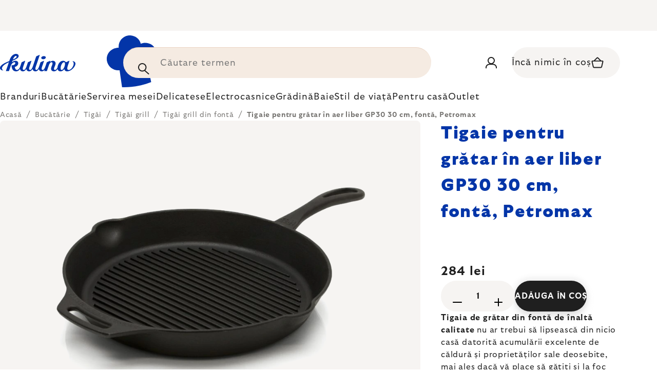

--- FILE ---
content_type: text/html; charset=utf-8
request_url: https://www.kulina.ro/gr--tar-font-tigaie-cu-maner-gp30-petromax-30-cm/
body_size: 43190
content:
<!doctype html><html lang="ro" dir="ltr" class="header-background-light external-fonts-loaded"><head><meta charset="utf-8" /><meta name="viewport" content="width=device-width,initial-scale=1" /><title>Tigaie pentru grătar în aer liber GP30 30 cm, fontă, Petromax 🔵 284 lei</title><link rel="preconnect" href="https://cdn.myshoptet.com" /><link rel="dns-prefetch" href="https://cdn.myshoptet.com" /><link rel="preload" href="https://cdn.myshoptet.com/prj/dist/master/cms/libs/jquery/jquery-1.11.3.min.js" as="script" /><script>
dataLayer = [];
dataLayer.push({'shoptet' : {
    "pageType": "productDetail",
    "currency": "RON",
    "currencyInfo": {
        "decimalSeparator": ",",
        "exchangeRate": 1,
        "priceDecimalPlaces": 0,
        "symbol": "lei",
        "symbolLeft": 0,
        "thousandSeparator": " "
    },
    "language": "ro",
    "projectId": 457946,
    "product": {
        "id": 220620,
        "guid": "d9e37446-437e-41d4-b95f-3cf6da54a3aa",
        "hasVariants": false,
        "codes": [
            {
                "code": "PET730737",
                "quantity": "19",
                "stocks": [
                    {
                        "id": "ext",
                        "quantity": "19"
                    }
                ]
            }
        ],
        "code": "PET730737",
        "name": "Tigaie pentru gr\u0103tar \u00een aer liber GP30 30 cm, font\u0103, Petromax",
        "appendix": "",
        "weight": 4.0999999999999996,
        "manufacturer": "Petromax",
        "manufacturerGuid": "1EF5334296596310A125DA0BA3DED3EE",
        "currentCategory": "Buc\u0103t\u0103rie | Tig\u0103i | Tig\u0103i grill | Tig\u0103i grill din font\u0103",
        "currentCategoryGuid": "85d42dd9-92f9-492c-8a8b-34d783d9fd8d",
        "defaultCategory": "Buc\u0103t\u0103rie | Tig\u0103i | Tig\u0103i grill | Tig\u0103i grill din font\u0103",
        "defaultCategoryGuid": "85d42dd9-92f9-492c-8a8b-34d783d9fd8d",
        "currency": "RON",
        "priceWithVat": 284
    },
    "stocks": [
        {
            "id": "ext",
            "title": "Stoc",
            "isDeliveryPoint": 0,
            "visibleOnEshop": 1
        }
    ],
    "cartInfo": {
        "id": null,
        "freeShipping": false,
        "leftToFreeGift": {
            "formattedPrice": "0 lei",
            "priceLeft": 0
        },
        "freeGift": false,
        "leftToFreeShipping": {
            "priceLeft": 0,
            "dependOnRegion": 0,
            "formattedPrice": "0 lei"
        },
        "discountCoupon": [],
        "getNoBillingShippingPrice": {
            "withoutVat": 0,
            "vat": 0,
            "withVat": 0
        },
        "cartItems": [],
        "taxMode": "ORDINARY"
    },
    "cart": [],
    "customer": {
        "priceRatio": 1,
        "priceListId": 1,
        "groupId": null,
        "registered": false,
        "mainAccount": false
    }
}});
</script>

<!-- Google Tag Manager -->
<script>(function(w,d,s,l,i){w[l]=w[l]||[];w[l].push({'gtm.start':
new Date().getTime(),event:'gtm.js'});var f=d.getElementsByTagName(s)[0],
j=d.createElement(s),dl=l!='dataLayer'?'&l='+l:'';j.async=true;j.src=
'https://www.googletagmanager.com/gtm.js?id='+i+dl;f.parentNode.insertBefore(j,f);
})(window,document,'script','dataLayer','GTM-N7GDZ7JR');</script>
<!-- End Google Tag Manager -->

<meta property="og:type" content="website"><meta property="og:site_name" content="kulina.ro"><meta property="og:url" content="https://www.kulina.ro/gr--tar-font-tigaie-cu-maner-gp30-petromax-30-cm/"><meta property="og:title" content="Tigaie pentru grătar în aer liber GP30 30 cm, fontă, Petromax 🔵 284 lei"><meta name="author" content="Kulina.ro"><meta name="web_author" content="Shoptet.cz"><meta name="dcterms.rightsHolder" content="www.kulina.ro"><meta name="robots" content="index,follow"><meta property="og:image" content="https://cdn.myshoptet.com/usr/www.kulina.ro/user/shop/big/220620_tigaie-pentru-gratar-in-aer-liber-gp30-30-cm--fonta--petromax.jpg?690b1a37"><meta property="og:description" content="Căutați produse de calitate? ▶ Tigaie pentru grătar în aer liber GP30 30 cm, fontă, Petromax ▪️ Selecția experților ▪️ Livrat imediat ▪️ 100 de zile pentru retur gratuit ▪️ Recenzii ale clienților ▶ Comandați astăzi pe Kulina.ro!"><meta name="description" content="Căutați produse de calitate? ▶ Tigaie pentru grătar în aer liber GP30 30 cm, fontă, Petromax ▪️ Selecția experților ▪️ Livrat imediat ▪️ 100 de zile pentru retur gratuit ▪️ Recenzii ale clienților ▶ Comandați astăzi pe Kulina.ro!"><meta name="google-site-verification" content="ljRrg9Rx7YNA-4e4HBevTwsaZwYUdFV7_VqDn8O51yI"><meta property="product:price:amount" content="284"><meta property="product:price:currency" content="RON"><style>:root {--color-primary: #383533;--color-primary-h: 24;--color-primary-s: 5%;--color-primary-l: 21%;--color-primary-hover: #000000;--color-primary-hover-h: 0;--color-primary-hover-s: 0%;--color-primary-hover-l: 0%;--color-secondary: #c73d1b;--color-secondary-h: 12;--color-secondary-s: 76%;--color-secondary-l: 44%;--color-secondary-hover: #e24019;--color-secondary-hover-h: 12;--color-secondary-hover-s: 80%;--color-secondary-hover-l: 49%;--color-tertiary: #383533;--color-tertiary-h: 24;--color-tertiary-s: 5%;--color-tertiary-l: 21%;--color-tertiary-hover: #383533;--color-tertiary-hover-h: 24;--color-tertiary-hover-s: 5%;--color-tertiary-hover-l: 21%;--color-header-background: #ffffff;--template-font: "sans-serif";--template-headings-font: "sans-serif";--header-background-url: none;--cookies-notice-background: #1A1937;--cookies-notice-color: #F8FAFB;--cookies-notice-button-hover: #f5f5f5;--cookies-notice-link-hover: #27263f;--templates-update-management-preview-mode-content: "Previzualizarea actualizării șablonului este activă pentru browserul dvs."}</style>
    <script>var shoptet = shoptet || {};</script>
    <script src="https://cdn.myshoptet.com/prj/dist/master/shop/dist/main-3g-header.js.b3b3f48cd33902743054.js"></script>
<!-- User include --><!-- api 426(80) html code header -->
<style> :root { --dklab-lastvisited-background-color: #FFFFFF; } </style>
<!-- api 428(82) html code header -->
<style>
        :root {
            --dklab-favourites-flag-color: #BD2700;
            --dklab-favourites-flag-text-color: #FFFFFF;
            --dklab-favourites-add-text-color: #000000;            
            --dklab-favourites-remove-text-color: #BD2700;            
            --dklab-favourites-add-text-detail-color: #000000;            
            --dklab-favourites-remove-text-detail-color: #BD2700;            
            --dklab-favourites-header-icon-color: #000000;            
            --dklab-favourites-counter-color: #000000;            
        } </style>
<!-- api 608(256) html code header -->
<link rel="stylesheet" href="https://cdn.myshoptet.com/usr/api2.dklab.cz/user/documents/_doplnky/bannery/457946/4543/457946_4543.css" type="text/css" /><style>
        :root {
            --dklab-bannery-b-hp-padding: 15px;
            --dklab-bannery-b-hp-box-padding: 0px;
            --dklab-bannery-b-hp-big-screen: 33.333%;
            --dklab-bannery-b-hp-medium-screen: 33.333%;
            --dklab-bannery-b-hp-small-screen: 33.333%;
            --dklab-bannery-b-hp-tablet-screen: 33.333%;
            --dklab-bannery-b-hp-mobile-screen: 100%;

            --dklab-bannery-i-hp-icon-color: #000000;
            --dklab-bannery-i-hp-color: #000000;
            --dklab-bannery-i-hp-background: #FFFFFF;            
            
            --dklab-bannery-i-d-icon-color: #000000;
            --dklab-bannery-i-d-color: #000000;
            --dklab-bannery-i-d-background: #FFFFFF;


            --dklab-bannery-i-hp-w-big-screen: 4;
            --dklab-bannery-i-hp-w-medium-screen: 4;
            --dklab-bannery-i-hp-w-small-screen: 4;
            --dklab-bannery-i-hp-w-tablet-screen: 4;
            --dklab-bannery-i-hp-w-mobile-screen: 2;
            
            --dklab-bannery-i-d-w-big-screen: 4;
            --dklab-bannery-i-d-w-medium-screen: 4;
            --dklab-bannery-i-d-w-small-screen: 4;
            --dklab-bannery-i-d-w-tablet-screen: 4;
            --dklab-bannery-i-d-w-mobile-screen: 2;

        }</style>
<!-- api 1012(643) html code header -->
<style data-purpose="gopay-hiding-apple-pay">
	div[data-guid="bf079117-8da9-11ed-b7ab-ae0966dd538a"] {
		display: none
	}
</style>
<!-- api 1004(637) html code header -->
<script>
                /* Ellity */      
                /* Compatibility */
                     
      window.mehub = window.mehub || {};
      window.mehub.bonus = {
        businessId: 'bae8c34a-d167-468a-81de-f531b912ee69',
        addonId: 'b4c9f55f-70d7-4b08-bc7a-5b6eca0b857a'
      }
    
                /* Latest */
                           
      window.ellity = window.ellity || {};
      window.ellity.bonus = {
        businessId: 'bae8c34a-d167-468a-81de-f531b912ee69',
        addonId: 'b4c9f55f-70d7-4b08-bc7a-5b6eca0b857a'
      }
    
                /* Extensions */
                
        window.ellity.gifts = {
          giftCodes: ["GIFT0004","GIFT1031","GIFT0001","GIFT1034","GIFT1032","GIFT1035","GIFT0003","GIFT1033","GIFT0011"],
          mode: "surprise",
          giftModes: {"GIFT0004":"surprise","GIFT1031":"surprise","GIFT0001":"surprise","GIFT1034":"surprise","GIFT1032":"surprise","GIFT1035":"surprise","GIFT0003":"surprise","GIFT1033":"surprise","GIFT0011":"surprise"},
          enabled: true,
        }

        window.document.documentElement.classList.add('ellity-gifts-enabled')
      
                </script>
<!-- api html code header -->
<meta name="facebook-domain-verification" content="r67h8kqunuqg5vnexdpcz2sc05ivso" />
<meta name="scraper" content="981854cecd95c383dbe8b0d09887364a">

<script async src="https://scripts.luigisbox.com/LBX-265122.js"></script>

<script>
  window.smartlook||(function(d) {
    var o=smartlook=function(){ o.api.push(arguments)},h=d.getElementsByTagName('head')[0];
    var c=d.createElement('script');o.api=new Array();c.async=true;c.type='text/javascript';
    c.charset='utf-8';c.src='https://rec.smartlook.com/recorder.js';h.appendChild(c);
    })(document);
    smartlook('init', '27e16e502f648c6eee95da9add27a1ccf7ee741a');
</script>

<link rel="stylesheet" href="https://cdn.myshoptet.com/usr/361817.myshoptet.com/user/documents/dklab-fl/css/style_dklab_font-primary.min.css?v=1762509175" /><link rel="preconnect" href="https://fonts.googleapis.com">
<link rel="preconnect" href="https://fonts.gstatic.com" crossorigin>

<link rel="dns-prefetch" href="//live.luigisbox.com">

<script>
const bannersHpCount = 2;
const bannersHpTemplate = 3;
//mark nemazat
window.globalCarriersDayShift = "0";
window.uploadedMark = "1762509175";
window.idEshop = "16";
window.brandsGuid = "7bb1a8aa-3c8f-11ec-90ab-b8ca3a6a5ac4";
window.bannersHp = {"n":1,"c":"is-template1"};
</script>

<script src="https://cdn.myshoptet.com/usr/361817.myshoptet.com/user/documents/dklab-fl/js/script_dklab_moves.min.js?v=1762509175" ></script>

<link rel="stylesheet" href="https://cdn.myshoptet.com/usr/361817.myshoptet.com/user/documents/dklab-fl/css/style_dklab.min.css?v=1762509175" />
<link rel="stylesheet" href="https://cdn.myshoptet.com/usr/www.kulina.cz/user/documents/cookies/cookieconsent.css?v=1762509175" />
<script src="https://cdn.myshoptet.com/usr/www.kulina.cz/user/documents/dklab/project/datalayers/static/static-16.js?v=1762509175"></script>
<script src="https://cdn.myshoptet.com/usr/www.kulina.cz/user/documents/dklab/project/datalayers/lang/lang-16.js?v=1762509175"></script>
<script src="https://cdn.myshoptet.com/usr/361817.myshoptet.com/user/documents/dklab-fl/_templates/js/templates-luigis-box.js?v=1762509175"></script>
<script src="https://cdn.myshoptet.com/usr/www.kulina.cz/user/documents/dklab/project/banners/16.js?v=1762509175"></script>

<script src="https://cdn.luigisbox.com/autocomplete.js" async="async" ></script>
<script src="https://cdn.luigisbox.com/search.js" async="async" ></script>
<script src="https://cdn.luigisbox.com/recco.js" async="async" ></script>

<style>
/* Fix pro zobrazení banneru v kategorii na celou šířku */
#content .dklabBanplusKategorie {
  grid-column: 1 / -1;
}
</style>

<!-- Recenze DL -->
<script src="https://cdn.myshoptet.com/usr/www.kulina.cz/user/documents/dklab/project/reviews/16.js?v=1762509175"></script>

<script src="https://unpkg.com/masonry-layout@4/dist/masonry.pkgd.min.js"></script>

<script type="text/javascript">
var date = new Date(); 
date.setMilliseconds(0); date.setSeconds(0); date.setMinutes(Math.round(date.getMinutes() / 5) * 5);
var jsProductsCountFile = 'https://cdn.myshoptet.com/usr/www.kulina.cz/user/documents/dklab/project/products_count/16.js?v=' + date.getTime();
var productsCountScriptEl = document.createElement("script");
(function (attrs) { Object.keys(attrs).forEach(function (key) { productsCountScriptEl.setAttribute(key, attrs[key]); }); })
({"src":jsProductsCountFile, "type":"text/javascript", "async":true, "charset":"utf-8"});
document.getElementsByTagName("head")[0].appendChild(productsCountScriptEl);  
</script>


<script src="https://cdn-widgetsrepository.yotpo.com/v1/loader/pnlLqDeRPXb4SzFk280kvhy9CmIZXTn1bLpM7CMB" async></script>
<!-- service 608(256) html code header -->
<link rel="stylesheet" href="https://cdn.myshoptet.com/usr/api.dklab.cz/user/documents/fontawesome/css/all.css?v=1.02" type="text/css" />
<!-- service 619(267) html code header -->
<link href="https://cdn.myshoptet.com/usr/302565.myshoptet.com/user/documents/addons/cartupsell.min.css?24.11.1" rel="stylesheet">
<!-- service 1004(637) html code header -->
<script src="https://mehub-framework.web.app/main.bundle.js?v=1"></script>
<!-- service 428(82) html code header -->
<style>
@font-face {
    font-family: 'oblibene';
    src:  url('https://cdn.myshoptet.com/usr/api2.dklab.cz/user/documents/_doplnky/oblibene/font/oblibene.eot?v1');
    src:  url('https://cdn.myshoptet.com/usr/api2.dklab.cz/user/documents/_doplnky/oblibene/font/oblibene.eot?v1#iefix') format('embedded-opentype'),
    url('https://cdn.myshoptet.com/usr/api2.dklab.cz/user/documents/_doplnky/oblibene/font/oblibene.ttf?v1') format('truetype'),
    url('https://cdn.myshoptet.com/usr/api2.dklab.cz/user/documents/_doplnky/oblibene/font/oblibene.woff?v1') format('woff'),
    url('https://cdn.myshoptet.com/usr/api2.dklab.cz/user/documents/_doplnky/oblibene/font/oblibene.svg?v1') format('svg');
    font-weight: normal;
    font-style: normal;
}
</style>
<script>
var dklabFavIndividual;
</script>
<!-- /User include --><link rel="shortcut icon" href="/favicon.ico" type="image/x-icon" /><link rel="canonical" href="https://www.kulina.ro/gr--tar-font-tigaie-cu-maner-gp30-petromax-30-cm/" /><script>!function(){var t={9196:function(){!function(){var t=/\[object (Boolean|Number|String|Function|Array|Date|RegExp)\]/;function r(r){return null==r?String(r):(r=t.exec(Object.prototype.toString.call(Object(r))))?r[1].toLowerCase():"object"}function n(t,r){return Object.prototype.hasOwnProperty.call(Object(t),r)}function e(t){if(!t||"object"!=r(t)||t.nodeType||t==t.window)return!1;try{if(t.constructor&&!n(t,"constructor")&&!n(t.constructor.prototype,"isPrototypeOf"))return!1}catch(t){return!1}for(var e in t);return void 0===e||n(t,e)}function o(t,r,n){this.b=t,this.f=r||function(){},this.d=!1,this.a={},this.c=[],this.e=function(t){return{set:function(r,n){u(c(r,n),t.a)},get:function(r){return t.get(r)}}}(this),i(this,t,!n);var e=t.push,o=this;t.push=function(){var r=[].slice.call(arguments,0),n=e.apply(t,r);return i(o,r),n}}function i(t,n,o){for(t.c.push.apply(t.c,n);!1===t.d&&0<t.c.length;){if("array"==r(n=t.c.shift()))t:{var i=n,a=t.a;if("string"==r(i[0])){for(var f=i[0].split("."),s=f.pop(),p=(i=i.slice(1),0);p<f.length;p++){if(void 0===a[f[p]])break t;a=a[f[p]]}try{a[s].apply(a,i)}catch(t){}}}else if("function"==typeof n)try{n.call(t.e)}catch(t){}else{if(!e(n))continue;for(var l in n)u(c(l,n[l]),t.a)}o||(t.d=!0,t.f(t.a,n),t.d=!1)}}function c(t,r){for(var n={},e=n,o=t.split("."),i=0;i<o.length-1;i++)e=e[o[i]]={};return e[o[o.length-1]]=r,n}function u(t,o){for(var i in t)if(n(t,i)){var c=t[i];"array"==r(c)?("array"==r(o[i])||(o[i]=[]),u(c,o[i])):e(c)?(e(o[i])||(o[i]={}),u(c,o[i])):o[i]=c}}window.DataLayerHelper=o,o.prototype.get=function(t){var r=this.a;t=t.split(".");for(var n=0;n<t.length;n++){if(void 0===r[t[n]])return;r=r[t[n]]}return r},o.prototype.flatten=function(){this.b.splice(0,this.b.length),this.b[0]={},u(this.a,this.b[0])}}()}},r={};function n(e){var o=r[e];if(void 0!==o)return o.exports;var i=r[e]={exports:{}};return t[e](i,i.exports,n),i.exports}n.n=function(t){var r=t&&t.__esModule?function(){return t.default}:function(){return t};return n.d(r,{a:r}),r},n.d=function(t,r){for(var e in r)n.o(r,e)&&!n.o(t,e)&&Object.defineProperty(t,e,{enumerable:!0,get:r[e]})},n.o=function(t,r){return Object.prototype.hasOwnProperty.call(t,r)},function(){"use strict";n(9196)}()}();</script>    <!-- Global site tag (gtag.js) - Google Analytics -->
    <script async src="https://www.googletagmanager.com/gtag/js?id=G-JN4N7D0K5H"></script>
    <script>
        
        window.dataLayer = window.dataLayer || [];
        function gtag(){dataLayer.push(arguments);}
        

        
        gtag('js', new Date());

        
                gtag('config', 'G-JN4N7D0K5H', {"groups":"GA4","send_page_view":false,"content_group":"productDetail","currency":"RON","page_language":"ro"});
        
                gtag('config', 'AW-10800807713', {"allow_enhanced_conversions":true});
        
        
        
        
        
                    gtag('event', 'page_view', {"send_to":"GA4","page_language":"ro","content_group":"productDetail","currency":"RON"});
        
                gtag('set', 'currency', 'RON');

        gtag('event', 'view_item', {
            "send_to": "UA",
            "items": [
                {
                    "id": "PET730737",
                    "name": "Tigaie pentru gr\u0103tar \u00een aer liber GP30 30 cm, font\u0103, Petromax",
                    "category": "Buc\u0103t\u0103rie \/ Tig\u0103i \/ Tig\u0103i grill \/ Tig\u0103i grill din font\u0103",
                                        "brand": "Petromax",
                                                            "price": 235
                }
            ]
        });
        
        
        
        
        
                    gtag('event', 'view_item', {"send_to":"GA4","page_language":"ro","content_group":"productDetail","value":235,"currency":"RON","items":[{"item_id":"PET730737","item_name":"Tigaie pentru gr\u0103tar \u00een aer liber GP30 30 cm, font\u0103, Petromax","item_brand":"Petromax","item_category":"Buc\u0103t\u0103rie","item_category2":"Tig\u0103i","item_category3":"Tig\u0103i grill","item_category4":"Tig\u0103i grill din font\u0103","price":235,"quantity":1,"index":0}]});
        
        
        
        
        
        
        
        document.addEventListener('DOMContentLoaded', function() {
            if (typeof shoptet.tracking !== 'undefined') {
                for (var id in shoptet.tracking.bannersList) {
                    gtag('event', 'view_promotion', {
                        "send_to": "UA",
                        "promotions": [
                            {
                                "id": shoptet.tracking.bannersList[id].id,
                                "name": shoptet.tracking.bannersList[id].name,
                                "position": shoptet.tracking.bannersList[id].position
                            }
                        ]
                    });
                }
            }

            shoptet.consent.onAccept(function(agreements) {
                if (agreements.length !== 0) {
                    console.debug('gtag consent accept');
                    var gtagConsentPayload =  {
                        'ad_storage': agreements.includes(shoptet.config.cookiesConsentOptPersonalisation)
                            ? 'granted' : 'denied',
                        'analytics_storage': agreements.includes(shoptet.config.cookiesConsentOptAnalytics)
                            ? 'granted' : 'denied',
                                                                                                'ad_user_data': agreements.includes(shoptet.config.cookiesConsentOptPersonalisation)
                            ? 'granted' : 'denied',
                        'ad_personalization': agreements.includes(shoptet.config.cookiesConsentOptPersonalisation)
                            ? 'granted' : 'denied',
                        };
                    console.debug('update consent data', gtagConsentPayload);
                    gtag('consent', 'update', gtagConsentPayload);
                    dataLayer.push(
                        { 'event': 'update_consent' }
                    );
                }
            });
        });
    </script>
</head><body class="desktop id-11721 in-tigai-grill-din-fonta-2 template-11 type-product type-detail one-column-body columns-4 blank-mode blank-mode-css ums_a11y_category_page--off ums_discussion_rating_forms--off ums_a11y_pagination--on mobile-header-version-0">
        <div id="fb-root"></div>
        <script>
            window.fbAsyncInit = function() {
                FB.init({
//                    appId            : 'your-app-id',
                    autoLogAppEvents : true,
                    xfbml            : true,
                    version          : 'v19.0'
                });
            };
        </script>
        <script async defer crossorigin="anonymous" src="https://connect.facebook.net/ro_RO/sdk.js"></script>
<!-- Google Tag Manager (noscript) -->
<noscript><iframe src="https://www.googletagmanager.com/ns.html?id=GTM-N7GDZ7JR"
height="0" width="0" style="display:none;visibility:hidden"></iframe></noscript>
<!-- End Google Tag Manager (noscript) -->

<a href="#content" class="skip-link sr-only">Treci la conținut</a><div class="overall-wrapper"><div class="site-msg information"><div class="container"><div class="text"><div class="c-top-banner top-banner-template" data-skelet=""></div></div><div class="close js-close-information-msg"></div></div></div><div class="user-action"><div class="container"><div class="user-action-in"><div class="user-action-login popup-widget login-widget"><div class="popup-widget-inner"><h2>Autentificare în contul dumneavoastră</h2><div id="customerLogin"><form action="/action/Customer/Login/" method="post" id="formLoginIncluded" class="csrf-enabled" data-testid="formLogin"><input type="hidden" name="referer" value="" /><div class="form-group"><div class="input-wrapper email js-validated-element-wrapper no-label"><input type="email" name="email" class="form-control" placeholder="Adresa de e-mail (exemplu John@myemail.com)" data-testid="inputEmail" autocomplete="email" required /></div></div><div class="form-group"><div class="input-wrapper password js-validated-element-wrapper no-label"><input type="password" name="password" class="form-control" placeholder="Parolă" data-testid="inputPassword" autocomplete="current-password" required /><span class="no-display">Nu puteţi completa acest câmp</span><input type="text" name="surname" value="" class="no-display" /></div></div><div class="form-group"><div class="login-wrapper"><button type="submit" class="btn btn-secondary btn-text btn-login" data-testid="buttonSubmit">Autentificare</button><div class="password-helper"><a href="/inregistrare/" data-testid="signup" rel="nofollow">Înregistrare nouă</a><a href="/centru-clienti/resetati-parola/" rel="nofollow">Parola uitată?</a></div></div></div><div class="social-login-buttons"><div class="social-login-buttons-divider"><span>sau</span></div><div class="form-group"><a href="/action/Social/login/?provider=Facebook" class="login-btn facebook" rel="nofollow"><span class="login-facebook-icon"></span><strong>Autentificare cu Facebook</strong></a></div><div class="form-group"><a href="/action/Social/login/?provider=Google" class="login-btn google" rel="nofollow"><span class="login-google-icon"></span><strong>Autentificare cu Google</strong></a></div></div></form>
</div></div></div>
    <div id="cart-widget" class="user-action-cart popup-widget cart-widget loader-wrapper" data-testid="popupCartWidget" role="dialog" aria-hidden="true"><div class="popup-widget-inner cart-widget-inner place-cart-here"><div class="loader-overlay"><div class="loader"></div></div></div><div class="cart-widget-button"><a href="/cos-de-cumparaturi/" class="btn btn-conversion" id="continue-order-button" rel="nofollow" data-testid="buttonNextStep">Continuare către coş</a></div></div></div>
</div></div><div class="top-navigation-bar" data-testid="topNavigationBar">

    <div class="container">

        <div class="top-navigation-contacts">
            <strong>Asistenţă pentru clienţi:</strong><a href="mailto:info@kulina.ro" class="project-email" data-testid="contactboxEmail"><span>info@kulina.ro</span></a>        </div>

                            <div class="top-navigation-menu">
                <div class="top-navigation-menu-trigger"></div>
                <ul class="top-navigation-bar-menu">
                                            <li class="top-navigation-menu-item-39">
                            <a href="/termeni-si-conditii/">Termeni și condiții</a>
                        </li>
                                            <li class="top-navigation-menu-item-701">
                            <a href="/retur-si-reclamatii/">Retur și reclamații</a>
                        </li>
                                            <li class="top-navigation-menu-item-691">
                            <a href="/politica-de-confidentialitate/">Politica de confidențialitate</a>
                        </li>
                                            <li class="top-navigation-menu-item-29">
                            <a href="/contact/">Contact</a>
                        </li>
                                    </ul>
                <ul class="top-navigation-bar-menu-helper"></ul>
            </div>
        
        <div class="top-navigation-tools">
            <div class="responsive-tools">
                <a href="#" class="toggle-window" data-target="search" aria-label="Căutare" data-testid="linkSearchIcon"></a>
                                                            <a href="#" class="toggle-window" data-target="login"></a>
                                                    <a href="#" class="toggle-window" data-target="navigation" aria-label="Meniu" data-testid="hamburgerMenu"></a>
            </div>
                        <a href="/conectare-client/?backTo=%2Fgr--tar-font-tigaie-cu-maner-gp30-petromax-30-cm%2F" class="top-nav-button top-nav-button-login primary login toggle-window" data-target="login" data-testid="signin" rel="nofollow"><span>Autentificare</span></a>        </div>

    </div>

</div>
<header id="header"><div class="container navigation-wrapper">
    <div class="header-top">
        <div class="site-name-wrapper">
            <div class="site-name"><a href="/" data-testid="linkWebsiteLogo"><img src="https://cdn.myshoptet.com/usr/www.kulina.ro/user/logos/logo-blue.svg" alt="Kulina.ro" fetchpriority="low" /></a></div>        </div>
        <div class="search" itemscope itemtype="https://schema.org/WebSite">
            <meta itemprop="headline" content="Tigăi grill din fontă"/><meta itemprop="url" content="https://www.kulina.ro"/><meta itemprop="text" content="Căutați produse de calitate? ▶ Tigaie pentru grătar în aer liber GP30 30 cm, fontă, Petromax ▪️ Selecția experților ▪️ Livrat imediat ▪️ 100 de zile pentru retur gratuit ▪️ Recenzii ale clienților ▶ Comandați astăzi pe Kulina.ro!"/>            <form action="/action/ProductSearch/prepareString/" method="post"
    id="formSearchForm" class="search-form compact-form js-search-main"
    itemprop="potentialAction" itemscope itemtype="https://schema.org/SearchAction" data-testid="searchForm">
    <fieldset>
        <meta itemprop="target"
            content="https://www.kulina.ro/cautare/?string={string}"/>
        <input type="hidden" name="language" value="ro"/>
        
            
<input
    type="search"
    name="string"
        class="query-input form-control search-input js-search-input"
    placeholder="Căutare termen"
    autocomplete="off"
    required
    itemprop="query-input"
    aria-label="Căutare"
    data-testid="searchInput"
>
            <button type="submit" class="btn btn-default" data-testid="searchBtn">Căutare</button>
        
    </fieldset>
</form>
        </div>
        <div class="navigation-buttons">
                
    <a href="/cos-de-cumparaturi/" class="btn btn-icon toggle-window cart-count" data-target="cart" data-hover="true" data-redirect="true" data-testid="headerCart" rel="nofollow" aria-haspopup="dialog" aria-expanded="false" aria-controls="cart-widget">
        
                <span class="sr-only">Coş de cumpărături</span>
        
            <span class="cart-price visible-lg-inline-block" data-testid="headerCartPrice">
                                    Încă nimic în coș                            </span>
        
    
            </a>
        </div>
    </div>
    <nav id="navigation" aria-label="Meniu principal" data-collapsible="true"><div class="navigation-in menu"><ul class="menu-level-1" role="menubar" data-testid="headerMenuItems"><li class="menu-item-5646 ext" role="none"><a href="/inspiratie/" data-testid="headerMenuItem" role="menuitem" aria-haspopup="true" aria-expanded="false"><b>Inspirație</b><span class="submenu-arrow"></span></a><ul class="menu-level-2" aria-label="Inspirație" tabindex="-1" role="menu"><li class="menu-item-5847 has-third-level" role="none"><a href="/campaign/" class="menu-image" data-testid="headerMenuItem" tabindex="-1" aria-hidden="true"><img src="data:image/svg+xml,%3Csvg%20width%3D%22140%22%20height%3D%22100%22%20xmlns%3D%22http%3A%2F%2Fwww.w3.org%2F2000%2Fsvg%22%3E%3C%2Fsvg%3E" alt="" aria-hidden="true" width="140" height="100"  data-src="https://cdn.myshoptet.com/prj/dist/master/cms/templates/frontend_templates/00/img/folder.svg" fetchpriority="low" /></a><div><a href="/campaign/" data-testid="headerMenuItem" role="menuitem"><span>Tema lunii</span></a>
                                                    <ul class="menu-level-3" role="menu">
                                                                    <li class="menu-item-12152" role="none">
                                        <a href="/mill-mortar-collections/" data-testid="headerMenuItem" role="menuitem">
                                            Mill &amp; Mortar Collections</a>,                                    </li>
                                                                    <li class="menu-item-12048" role="none">
                                        <a href="/circulon-scratchdefense/" data-testid="headerMenuItem" role="menuitem">
                                            Circulon ScratchDefense</a>,                                    </li>
                                                                    <li class="menu-item-11979" role="none">
                                        <a href="/scandi-design/" data-testid="headerMenuItem" role="menuitem">
                                            Scandi design</a>,                                    </li>
                                                                    <li class="menu-item-10629" role="none">
                                        <a href="/grill-party/" data-testid="headerMenuItem" role="menuitem">
                                            Grill party</a>,                                    </li>
                                                                    <li class="menu-item-8478" role="none">
                                        <a href="/kulina-fest/" data-testid="headerMenuItem" role="menuitem">
                                            Kulina Fest</a>,                                    </li>
                                                                    <li class="menu-item-8481" role="none">
                                        <a href="/electrofest/" data-testid="headerMenuItem" role="menuitem">
                                            Electrofest</a>,                                    </li>
                                                                    <li class="menu-item-9081" role="none">
                                        <a href="/mij-collections/" data-testid="headerMenuItem" role="menuitem">
                                            MIJ Collections</a>,                                    </li>
                                                                    <li class="menu-item-8418" role="none">
                                        <a href="/pinkmania/" data-testid="headerMenuItem" role="menuitem">
                                            Pinkmania</a>,                                    </li>
                                                                    <li class="menu-item-9466" role="none">
                                        <a href="/db-steel/" data-testid="headerMenuItem" role="menuitem">
                                            Tigăi din oțel de Buyer</a>,                                    </li>
                                                                    <li class="menu-item-9178" role="none">
                                        <a href="/hero-month/" data-testid="headerMenuItem" role="menuitem">
                                            Ofertele lunii</a>                                    </li>
                                                            </ul>
                        </div></li><li class="menu-item-6045" role="none"><a href="/shopping-guide-2/" class="menu-image" data-testid="headerMenuItem" tabindex="-1" aria-hidden="true"><img src="data:image/svg+xml,%3Csvg%20width%3D%22140%22%20height%3D%22100%22%20xmlns%3D%22http%3A%2F%2Fwww.w3.org%2F2000%2Fsvg%22%3E%3C%2Fsvg%3E" alt="" aria-hidden="true" width="140" height="100"  data-src="https://cdn.myshoptet.com/prj/dist/master/cms/templates/frontend_templates/00/img/folder.svg" fetchpriority="low" /></a><div><a href="/shopping-guide-2/" data-testid="headerMenuItem" role="menuitem"><span>Consilier de cumpărături</span></a>
                        </div></li><li class="menu-item-5682" role="none"><a href="/black-friday/" class="menu-image" data-testid="headerMenuItem" tabindex="-1" aria-hidden="true"><img src="data:image/svg+xml,%3Csvg%20width%3D%22140%22%20height%3D%22100%22%20xmlns%3D%22http%3A%2F%2Fwww.w3.org%2F2000%2Fsvg%22%3E%3C%2Fsvg%3E" alt="" aria-hidden="true" width="140" height="100"  data-src="https://cdn.myshoptet.com/prj/dist/master/cms/templates/frontend_templates/00/img/folder.svg" fetchpriority="low" /></a><div><a href="/black-friday/" data-testid="headerMenuItem" role="menuitem"><span>Black Friday</span></a>
                        </div></li><li class="menu-item-7839" role="none"><a href="/advent/" class="menu-image" data-testid="headerMenuItem" tabindex="-1" aria-hidden="true"><img src="data:image/svg+xml,%3Csvg%20width%3D%22140%22%20height%3D%22100%22%20xmlns%3D%22http%3A%2F%2Fwww.w3.org%2F2000%2Fsvg%22%3E%3C%2Fsvg%3E" alt="" aria-hidden="true" width="140" height="100"  data-src="https://cdn.myshoptet.com/prj/dist/master/cms/templates/frontend_templates/00/img/folder.svg" fetchpriority="low" /></a><div><a href="/advent/" data-testid="headerMenuItem" role="menuitem"><span>Crăciun</span></a>
                        </div></li><li class="menu-item-5973 has-third-level" role="none"><a href="/our-tips/" class="menu-image" data-testid="headerMenuItem" tabindex="-1" aria-hidden="true"><img src="data:image/svg+xml,%3Csvg%20width%3D%22140%22%20height%3D%22100%22%20xmlns%3D%22http%3A%2F%2Fwww.w3.org%2F2000%2Fsvg%22%3E%3C%2Fsvg%3E" alt="" aria-hidden="true" width="140" height="100"  data-src="https://cdn.myshoptet.com/prj/dist/master/cms/templates/frontend_templates/00/img/folder.svg" fetchpriority="low" /></a><div><a href="/our-tips/" data-testid="headerMenuItem" role="menuitem"><span>Sfaturile noastre</span></a>
                                                    <ul class="menu-level-3" role="menu">
                                                                    <li class="menu-item-12227" role="none">
                                        <a href="/wmf-pans/" data-testid="headerMenuItem" role="menuitem">
                                            WMF Pans</a>,                                    </li>
                                                                    <li class="menu-item-5850" role="none">
                                        <a href="/week-mind/" data-testid="headerMenuItem" role="menuitem">
                                            PRELOZIT</a>,                                    </li>
                                                                    <li class="menu-item-6009" role="none">
                                        <a href="/severin-grills/" data-testid="headerMenuItem" role="menuitem">
                                            Grătare cu Severin</a>,                                    </li>
                                                                    <li class="menu-item-7650" role="none">
                                        <a href="/tefal-ingenio/" data-testid="headerMenuItem" role="menuitem">
                                            Tefal Ingenio - vase ingenioase și stivuibile</a>,                                    </li>
                                                                    <li class="menu-item-5979" role="none">
                                        <a href="/brabantia-tips/" data-testid="headerMenuItem" role="menuitem">
                                            Brabantia inspirație</a>,                                    </li>
                                                                    <li class="menu-item-5721" role="none">
                                        <a href="/bestsellers/" data-testid="headerMenuItem" role="menuitem">
                                            Bestselleruri</a>,                                    </li>
                                                                    <li class="menu-item-5649" role="none">
                                        <a href="/gift-guide/" data-testid="headerMenuItem" role="menuitem">
                                            Ghid de cadouri</a>,                                    </li>
                                                                    <li class="menu-item-7845" role="none">
                                        <a href="/advent-deco/" data-testid="headerMenuItem" role="menuitem">
                                            Totul pentru Crăciun</a>,                                    </li>
                                                                    <li class="menu-item-10389" role="none">
                                        <a href="/xmas-checklist/" data-testid="headerMenuItem" role="menuitem">
                                            Lista de verificare de Crăciun</a>,                                    </li>
                                                                    <li class="menu-item-2699" role="none">
                                        <a href="/vouchere/" data-testid="headerMenuItem" role="menuitem">
                                            Vouchere</a>,                                    </li>
                                                                    <li class="menu-item-7902" role="none">
                                        <a href="/db/" data-testid="headerMenuItem" role="menuitem">
                                            Zilele de Buyer</a>,                                    </li>
                                                                    <li class="menu-item-7698" role="none">
                                        <a href="/coffee-days/" data-testid="headerMenuItem" role="menuitem">
                                            Zilele cafelei</a>                                    </li>
                                                            </ul>
                        </div></li></ul></li>
<li class="menu-item-1850" role="none"><a href="/new-in/" data-testid="headerMenuItem" role="menuitem" aria-expanded="false"><b>Noutăți</b></a></li>
<li class="menu-item-1853 ext" role="none"><a href="/branduri/" data-testid="headerMenuItem" role="menuitem" aria-haspopup="true" aria-expanded="false"><b>Branduri</b><span class="submenu-arrow"></span></a><ul class="menu-level-2" aria-label="Branduri" tabindex="-1" role="menu"><li class="menu-item-12051" role="none"><a href="/mepal/" class="menu-image" data-testid="headerMenuItem" tabindex="-1" aria-hidden="true"><img src="data:image/svg+xml,%3Csvg%20width%3D%22140%22%20height%3D%22100%22%20xmlns%3D%22http%3A%2F%2Fwww.w3.org%2F2000%2Fsvg%22%3E%3C%2Fsvg%3E" alt="" aria-hidden="true" width="140" height="100"  data-src="https://cdn.myshoptet.com/prj/dist/master/cms/templates/frontend_templates/00/img/folder.svg" fetchpriority="low" /></a><div><a href="/mepal/" data-testid="headerMenuItem" role="menuitem"><span>Mepal</span></a>
                        </div></li><li class="menu-item-12149" role="none"><a href="/ac-perchs-thehandel/" class="menu-image" data-testid="headerMenuItem" tabindex="-1" aria-hidden="true"><img src="data:image/svg+xml,%3Csvg%20width%3D%22140%22%20height%3D%22100%22%20xmlns%3D%22http%3A%2F%2Fwww.w3.org%2F2000%2Fsvg%22%3E%3C%2Fsvg%3E" alt="" aria-hidden="true" width="140" height="100"  data-src="https://cdn.myshoptet.com/prj/dist/master/cms/templates/frontend_templates/00/img/folder.svg" fetchpriority="low" /></a><div><a href="/ac-perchs-thehandel/" data-testid="headerMenuItem" role="menuitem"><span>A.C. Perch&#039;s Thehandel</span></a>
                        </div></li><li class="menu-item-3827" role="none"><a href="/akai/" class="menu-image" data-testid="headerMenuItem" tabindex="-1" aria-hidden="true"><img src="data:image/svg+xml,%3Csvg%20width%3D%22140%22%20height%3D%22100%22%20xmlns%3D%22http%3A%2F%2Fwww.w3.org%2F2000%2Fsvg%22%3E%3C%2Fsvg%3E" alt="" aria-hidden="true" width="140" height="100"  data-src="https://cdn.myshoptet.com/prj/dist/master/cms/templates/frontend_templates/00/img/folder.svg" fetchpriority="low" /></a><div><a href="/akai/" data-testid="headerMenuItem" role="menuitem"><span>Akai</span></a>
                        </div></li><li class="menu-item-5694" role="none"><a href="/alessi/" class="menu-image" data-testid="headerMenuItem" tabindex="-1" aria-hidden="true"><img src="data:image/svg+xml,%3Csvg%20width%3D%22140%22%20height%3D%22100%22%20xmlns%3D%22http%3A%2F%2Fwww.w3.org%2F2000%2Fsvg%22%3E%3C%2Fsvg%3E" alt="" aria-hidden="true" width="140" height="100"  data-src="https://cdn.myshoptet.com/prj/dist/master/cms/templates/frontend_templates/00/img/folder.svg" fetchpriority="low" /></a><div><a href="/alessi/" data-testid="headerMenuItem" role="menuitem"><span>Alessi</span></a>
                        </div></li><li class="menu-item-3446" role="none"><a href="/ankarsrum/" class="menu-image" data-testid="headerMenuItem" tabindex="-1" aria-hidden="true"><img src="data:image/svg+xml,%3Csvg%20width%3D%22140%22%20height%3D%22100%22%20xmlns%3D%22http%3A%2F%2Fwww.w3.org%2F2000%2Fsvg%22%3E%3C%2Fsvg%3E" alt="" aria-hidden="true" width="140" height="100"  data-src="https://cdn.myshoptet.com/prj/dist/master/cms/templates/frontend_templates/00/img/folder.svg" fetchpriority="low" /></a><div><a href="/ankarsrum/" data-testid="headerMenuItem" role="menuitem"><span>Ankarsrum</span></a>
                        </div></li><li class="menu-item-3449" role="none"><a href="/ballarini/" class="menu-image" data-testid="headerMenuItem" tabindex="-1" aria-hidden="true"><img src="data:image/svg+xml,%3Csvg%20width%3D%22140%22%20height%3D%22100%22%20xmlns%3D%22http%3A%2F%2Fwww.w3.org%2F2000%2Fsvg%22%3E%3C%2Fsvg%3E" alt="" aria-hidden="true" width="140" height="100"  data-src="https://cdn.myshoptet.com/prj/dist/master/cms/templates/frontend_templates/00/img/folder.svg" fetchpriority="low" /></a><div><a href="/ballarini/" data-testid="headerMenuItem" role="menuitem"><span>Ballarini</span></a>
                        </div></li><li class="menu-item-1856" role="none"><a href="/bamix/" class="menu-image" data-testid="headerMenuItem" tabindex="-1" aria-hidden="true"><img src="data:image/svg+xml,%3Csvg%20width%3D%22140%22%20height%3D%22100%22%20xmlns%3D%22http%3A%2F%2Fwww.w3.org%2F2000%2Fsvg%22%3E%3C%2Fsvg%3E" alt="" aria-hidden="true" width="140" height="100"  data-src="https://cdn.myshoptet.com/prj/dist/master/cms/templates/frontend_templates/00/img/folder.svg" fetchpriority="low" /></a><div><a href="/bamix/" data-testid="headerMenuItem" role="menuitem"><span>Bamix</span></a>
                        </div></li><li class="menu-item-3452" role="none"><a href="/bitz/" class="menu-image" data-testid="headerMenuItem" tabindex="-1" aria-hidden="true"><img src="data:image/svg+xml,%3Csvg%20width%3D%22140%22%20height%3D%22100%22%20xmlns%3D%22http%3A%2F%2Fwww.w3.org%2F2000%2Fsvg%22%3E%3C%2Fsvg%3E" alt="" aria-hidden="true" width="140" height="100"  data-src="https://cdn.myshoptet.com/prj/dist/master/cms/templates/frontend_templates/00/img/folder.svg" fetchpriority="low" /></a><div><a href="/bitz/" data-testid="headerMenuItem" role="menuitem"><span>Bitz</span></a>
                        </div></li><li class="menu-item-8741" role="none"><a href="/bjorn-wiinblad/" class="menu-image" data-testid="headerMenuItem" tabindex="-1" aria-hidden="true"><img src="data:image/svg+xml,%3Csvg%20width%3D%22140%22%20height%3D%22100%22%20xmlns%3D%22http%3A%2F%2Fwww.w3.org%2F2000%2Fsvg%22%3E%3C%2Fsvg%3E" alt="" aria-hidden="true" width="140" height="100"  data-src="https://cdn.myshoptet.com/prj/dist/master/cms/templates/frontend_templates/00/img/folder.svg" fetchpriority="low" /></a><div><a href="/bjorn-wiinblad/" data-testid="headerMenuItem" role="menuitem"><span>Bjørn Wiinblad</span></a>
                        </div></li><li class="menu-item-9103" role="none"><a href="/black-blum/" class="menu-image" data-testid="headerMenuItem" tabindex="-1" aria-hidden="true"><img src="data:image/svg+xml,%3Csvg%20width%3D%22140%22%20height%3D%22100%22%20xmlns%3D%22http%3A%2F%2Fwww.w3.org%2F2000%2Fsvg%22%3E%3C%2Fsvg%3E" alt="" aria-hidden="true" width="140" height="100"  data-src="https://cdn.myshoptet.com/prj/dist/master/cms/templates/frontend_templates/00/img/folder.svg" fetchpriority="low" /></a><div><a href="/black-blum/" data-testid="headerMenuItem" role="menuitem"><span>Black+Blum</span></a>
                        </div></li><li class="menu-item-1865" role="none"><a href="/blomus/" class="menu-image" data-testid="headerMenuItem" tabindex="-1" aria-hidden="true"><img src="data:image/svg+xml,%3Csvg%20width%3D%22140%22%20height%3D%22100%22%20xmlns%3D%22http%3A%2F%2Fwww.w3.org%2F2000%2Fsvg%22%3E%3C%2Fsvg%3E" alt="" aria-hidden="true" width="140" height="100"  data-src="https://cdn.myshoptet.com/prj/dist/master/cms/templates/frontend_templates/00/img/folder.svg" fetchpriority="low" /></a><div><a href="/blomus/" data-testid="headerMenuItem" role="menuitem"><span>Blomus</span></a>
                        </div></li><li class="menu-item-5760" role="none"><a href="/bloomingville/" class="menu-image" data-testid="headerMenuItem" tabindex="-1" aria-hidden="true"><img src="data:image/svg+xml,%3Csvg%20width%3D%22140%22%20height%3D%22100%22%20xmlns%3D%22http%3A%2F%2Fwww.w3.org%2F2000%2Fsvg%22%3E%3C%2Fsvg%3E" alt="" aria-hidden="true" width="140" height="100"  data-src="https://cdn.myshoptet.com/prj/dist/master/cms/templates/frontend_templates/00/img/folder.svg" fetchpriority="low" /></a><div><a href="/bloomingville/" data-testid="headerMenuItem" role="menuitem"><span>Bloomingville</span></a>
                        </div></li><li class="menu-item-5637" role="none"><a href="/brabantia/" class="menu-image" data-testid="headerMenuItem" tabindex="-1" aria-hidden="true"><img src="data:image/svg+xml,%3Csvg%20width%3D%22140%22%20height%3D%22100%22%20xmlns%3D%22http%3A%2F%2Fwww.w3.org%2F2000%2Fsvg%22%3E%3C%2Fsvg%3E" alt="" aria-hidden="true" width="140" height="100"  data-src="https://cdn.myshoptet.com/prj/dist/master/cms/templates/frontend_templates/00/img/folder.svg" fetchpriority="low" /></a><div><a href="/brabantia/" data-testid="headerMenuItem" role="menuitem"><span>Brabantia</span></a>
                        </div></li><li class="menu-item-3458" role="none"><a href="/bredemeijer/" class="menu-image" data-testid="headerMenuItem" tabindex="-1" aria-hidden="true"><img src="data:image/svg+xml,%3Csvg%20width%3D%22140%22%20height%3D%22100%22%20xmlns%3D%22http%3A%2F%2Fwww.w3.org%2F2000%2Fsvg%22%3E%3C%2Fsvg%3E" alt="" aria-hidden="true" width="140" height="100"  data-src="https://cdn.myshoptet.com/prj/dist/master/cms/templates/frontend_templates/00/img/folder.svg" fetchpriority="low" /></a><div><a href="/bredemeijer/" data-testid="headerMenuItem" role="menuitem"><span>Bredemeijer</span></a>
                        </div></li><li class="menu-item-8307" role="none"><a href="/bugatti/" class="menu-image" data-testid="headerMenuItem" tabindex="-1" aria-hidden="true"><img src="data:image/svg+xml,%3Csvg%20width%3D%22140%22%20height%3D%22100%22%20xmlns%3D%22http%3A%2F%2Fwww.w3.org%2F2000%2Fsvg%22%3E%3C%2Fsvg%3E" alt="" aria-hidden="true" width="140" height="100"  data-src="https://cdn.myshoptet.com/prj/dist/master/cms/templates/frontend_templates/00/img/folder.svg" fetchpriority="low" /></a><div><a href="/bugatti/" data-testid="headerMenuItem" role="menuitem"><span>Bugatti</span></a>
                        </div></li><li class="menu-item-9472" role="none"><a href="/cereria-molla/" class="menu-image" data-testid="headerMenuItem" tabindex="-1" aria-hidden="true"><img src="data:image/svg+xml,%3Csvg%20width%3D%22140%22%20height%3D%22100%22%20xmlns%3D%22http%3A%2F%2Fwww.w3.org%2F2000%2Fsvg%22%3E%3C%2Fsvg%3E" alt="" aria-hidden="true" width="140" height="100"  data-src="https://cdn.myshoptet.com/prj/dist/master/cms/templates/frontend_templates/00/img/folder.svg" fetchpriority="low" /></a><div><a href="/cereria-molla/" data-testid="headerMenuItem" role="menuitem"><span>Cereria Mollá</span></a>
                        </div></li><li class="menu-item-10605" role="none"><a href="/circulon/" class="menu-image" data-testid="headerMenuItem" tabindex="-1" aria-hidden="true"><img src="data:image/svg+xml,%3Csvg%20width%3D%22140%22%20height%3D%22100%22%20xmlns%3D%22http%3A%2F%2Fwww.w3.org%2F2000%2Fsvg%22%3E%3C%2Fsvg%3E" alt="" aria-hidden="true" width="140" height="100"  data-src="https://cdn.myshoptet.com/prj/dist/master/cms/templates/frontend_templates/00/img/folder.svg" fetchpriority="low" /></a><div><a href="/circulon/" data-testid="headerMenuItem" role="menuitem"><span>Circulon</span></a>
                        </div></li><li class="menu-item-10395" role="none"><a href="/clarysse/" class="menu-image" data-testid="headerMenuItem" tabindex="-1" aria-hidden="true"><img src="data:image/svg+xml,%3Csvg%20width%3D%22140%22%20height%3D%22100%22%20xmlns%3D%22http%3A%2F%2Fwww.w3.org%2F2000%2Fsvg%22%3E%3C%2Fsvg%3E" alt="" aria-hidden="true" width="140" height="100"  data-src="https://cdn.myshoptet.com/prj/dist/master/cms/templates/frontend_templates/00/img/folder.svg" fetchpriority="low" /></a><div><a href="/clarysse/" data-testid="headerMenuItem" role="menuitem"><span>CLARYSSE</span></a>
                        </div></li><li class="menu-item-8391" role="none"><a href="/clean/" class="menu-image" data-testid="headerMenuItem" tabindex="-1" aria-hidden="true"><img src="data:image/svg+xml,%3Csvg%20width%3D%22140%22%20height%3D%22100%22%20xmlns%3D%22http%3A%2F%2Fwww.w3.org%2F2000%2Fsvg%22%3E%3C%2Fsvg%3E" alt="" aria-hidden="true" width="140" height="100"  data-src="https://cdn.myshoptet.com/prj/dist/master/cms/templates/frontend_templates/00/img/folder.svg" fetchpriority="low" /></a><div><a href="/clean/" data-testid="headerMenuItem" role="menuitem"><span>Clean</span></a>
                        </div></li><li class="menu-item-2657" role="none"><a href="/cole-mason/" class="menu-image" data-testid="headerMenuItem" tabindex="-1" aria-hidden="true"><img src="data:image/svg+xml,%3Csvg%20width%3D%22140%22%20height%3D%22100%22%20xmlns%3D%22http%3A%2F%2Fwww.w3.org%2F2000%2Fsvg%22%3E%3C%2Fsvg%3E" alt="" aria-hidden="true" width="140" height="100"  data-src="https://cdn.myshoptet.com/prj/dist/master/cms/templates/frontend_templates/00/img/folder.svg" fetchpriority="low" /></a><div><a href="/cole-mason/" data-testid="headerMenuItem" role="menuitem"><span>COLE &amp; MASON</span></a>
                        </div></li><li class="menu-item-2573" role="none"><a href="/continenta/" class="menu-image" data-testid="headerMenuItem" tabindex="-1" aria-hidden="true"><img src="data:image/svg+xml,%3Csvg%20width%3D%22140%22%20height%3D%22100%22%20xmlns%3D%22http%3A%2F%2Fwww.w3.org%2F2000%2Fsvg%22%3E%3C%2Fsvg%3E" alt="" aria-hidden="true" width="140" height="100"  data-src="https://cdn.myshoptet.com/prj/dist/master/cms/templates/frontend_templates/00/img/folder.svg" fetchpriority="low" /></a><div><a href="/continenta/" data-testid="headerMenuItem" role="menuitem"><span>Continenta</span></a>
                        </div></li><li class="menu-item-8397" role="none"><a href="/courreges/" class="menu-image" data-testid="headerMenuItem" tabindex="-1" aria-hidden="true"><img src="data:image/svg+xml,%3Csvg%20width%3D%22140%22%20height%3D%22100%22%20xmlns%3D%22http%3A%2F%2Fwww.w3.org%2F2000%2Fsvg%22%3E%3C%2Fsvg%3E" alt="" aria-hidden="true" width="140" height="100"  data-src="https://cdn.myshoptet.com/prj/dist/master/cms/templates/frontend_templates/00/img/folder.svg" fetchpriority="low" /></a><div><a href="/courreges/" data-testid="headerMenuItem" role="menuitem"><span>Courrèges</span></a>
                        </div></li><li class="menu-item-1871" role="none"><a href="/de-buyer/" class="menu-image" data-testid="headerMenuItem" tabindex="-1" aria-hidden="true"><img src="data:image/svg+xml,%3Csvg%20width%3D%22140%22%20height%3D%22100%22%20xmlns%3D%22http%3A%2F%2Fwww.w3.org%2F2000%2Fsvg%22%3E%3C%2Fsvg%3E" alt="" aria-hidden="true" width="140" height="100"  data-src="https://cdn.myshoptet.com/prj/dist/master/cms/templates/frontend_templates/00/img/folder.svg" fetchpriority="low" /></a><div><a href="/de-buyer/" data-testid="headerMenuItem" role="menuitem"><span>de Buyer</span></a>
                        </div></li><li class="menu-item-1874" role="none"><a href="/deejo/" class="menu-image" data-testid="headerMenuItem" tabindex="-1" aria-hidden="true"><img src="data:image/svg+xml,%3Csvg%20width%3D%22140%22%20height%3D%22100%22%20xmlns%3D%22http%3A%2F%2Fwww.w3.org%2F2000%2Fsvg%22%3E%3C%2Fsvg%3E" alt="" aria-hidden="true" width="140" height="100"  data-src="https://cdn.myshoptet.com/prj/dist/master/cms/templates/frontend_templates/00/img/folder.svg" fetchpriority="low" /></a><div><a href="/deejo/" data-testid="headerMenuItem" role="menuitem"><span>Deejo</span></a>
                        </div></li><li class="menu-item-3833" role="none"><a href="/dellinger/" class="menu-image" data-testid="headerMenuItem" tabindex="-1" aria-hidden="true"><img src="data:image/svg+xml,%3Csvg%20width%3D%22140%22%20height%3D%22100%22%20xmlns%3D%22http%3A%2F%2Fwww.w3.org%2F2000%2Fsvg%22%3E%3C%2Fsvg%3E" alt="" aria-hidden="true" width="140" height="100"  data-src="https://cdn.myshoptet.com/prj/dist/master/cms/templates/frontend_templates/00/img/folder.svg" fetchpriority="low" /></a><div><a href="/dellinger/" data-testid="headerMenuItem" role="menuitem"><span>Dellinger</span></a>
                        </div></li><li class="menu-item-6057" role="none"><a href="/done-by-deer/" class="menu-image" data-testid="headerMenuItem" tabindex="-1" aria-hidden="true"><img src="data:image/svg+xml,%3Csvg%20width%3D%22140%22%20height%3D%22100%22%20xmlns%3D%22http%3A%2F%2Fwww.w3.org%2F2000%2Fsvg%22%3E%3C%2Fsvg%3E" alt="" aria-hidden="true" width="140" height="100"  data-src="https://cdn.myshoptet.com/prj/dist/master/cms/templates/frontend_templates/00/img/folder.svg" fetchpriority="low" /></a><div><a href="/done-by-deer/" data-testid="headerMenuItem" role="menuitem"><span>Done by Deer</span></a>
                        </div></li><li class="menu-item-5610" role="none"><a href="/eaziglide/" class="menu-image" data-testid="headerMenuItem" tabindex="-1" aria-hidden="true"><img src="data:image/svg+xml,%3Csvg%20width%3D%22140%22%20height%3D%22100%22%20xmlns%3D%22http%3A%2F%2Fwww.w3.org%2F2000%2Fsvg%22%3E%3C%2Fsvg%3E" alt="" aria-hidden="true" width="140" height="100"  data-src="https://cdn.myshoptet.com/prj/dist/master/cms/templates/frontend_templates/00/img/folder.svg" fetchpriority="low" /></a><div><a href="/eaziglide/" data-testid="headerMenuItem" role="menuitem"><span>Eaziglide</span></a>
                        </div></li><li class="menu-item-1877" role="none"><a href="/emile-henry/" class="menu-image" data-testid="headerMenuItem" tabindex="-1" aria-hidden="true"><img src="data:image/svg+xml,%3Csvg%20width%3D%22140%22%20height%3D%22100%22%20xmlns%3D%22http%3A%2F%2Fwww.w3.org%2F2000%2Fsvg%22%3E%3C%2Fsvg%3E" alt="" aria-hidden="true" width="140" height="100"  data-src="https://cdn.myshoptet.com/prj/dist/master/cms/templates/frontend_templates/00/img/folder.svg" fetchpriority="low" /></a><div><a href="/emile-henry/" data-testid="headerMenuItem" role="menuitem"><span>Emile Henry</span></a>
                        </div></li><li class="menu-item-10626" role="none"><a href="/espro/" class="menu-image" data-testid="headerMenuItem" tabindex="-1" aria-hidden="true"><img src="data:image/svg+xml,%3Csvg%20width%3D%22140%22%20height%3D%22100%22%20xmlns%3D%22http%3A%2F%2Fwww.w3.org%2F2000%2Fsvg%22%3E%3C%2Fsvg%3E" alt="" aria-hidden="true" width="140" height="100"  data-src="https://cdn.myshoptet.com/prj/dist/master/cms/templates/frontend_templates/00/img/folder.svg" fetchpriority="low" /></a><div><a href="/espro/" data-testid="headerMenuItem" role="menuitem"><span>ESPRO</span></a>
                        </div></li><li class="menu-item-10602" role="none"><a href="/estoublon/" class="menu-image" data-testid="headerMenuItem" tabindex="-1" aria-hidden="true"><img src="data:image/svg+xml,%3Csvg%20width%3D%22140%22%20height%3D%22100%22%20xmlns%3D%22http%3A%2F%2Fwww.w3.org%2F2000%2Fsvg%22%3E%3C%2Fsvg%3E" alt="" aria-hidden="true" width="140" height="100"  data-src="https://cdn.myshoptet.com/prj/dist/master/cms/templates/frontend_templates/00/img/folder.svg" fetchpriority="low" /></a><div><a href="/estoublon/" data-testid="headerMenuItem" role="menuitem"><span>ESTOUBLON</span></a>
                        </div></li><li class="menu-item-5856" role="none"><a href="/etat-libre-d-orange/" class="menu-image" data-testid="headerMenuItem" tabindex="-1" aria-hidden="true"><img src="data:image/svg+xml,%3Csvg%20width%3D%22140%22%20height%3D%22100%22%20xmlns%3D%22http%3A%2F%2Fwww.w3.org%2F2000%2Fsvg%22%3E%3C%2Fsvg%3E" alt="" aria-hidden="true" width="140" height="100"  data-src="https://cdn.myshoptet.com/prj/dist/master/cms/templates/frontend_templates/00/img/folder.svg" fetchpriority="low" /></a><div><a href="/etat-libre-d-orange/" data-testid="headerMenuItem" role="menuitem"><span>Etat Libre D&#039;Orange</span></a>
                        </div></li><li class="menu-item-1880" role="none"><a href="/eva-solo/" class="menu-image" data-testid="headerMenuItem" tabindex="-1" aria-hidden="true"><img src="data:image/svg+xml,%3Csvg%20width%3D%22140%22%20height%3D%22100%22%20xmlns%3D%22http%3A%2F%2Fwww.w3.org%2F2000%2Fsvg%22%3E%3C%2Fsvg%3E" alt="" aria-hidden="true" width="140" height="100"  data-src="https://cdn.myshoptet.com/prj/dist/master/cms/templates/frontend_templates/00/img/folder.svg" fetchpriority="low" /></a><div><a href="/eva-solo/" data-testid="headerMenuItem" role="menuitem"><span>Eva Solo</span></a>
                        </div></li><li class="menu-item-3464" role="none"><a href="/f-dick/" class="menu-image" data-testid="headerMenuItem" tabindex="-1" aria-hidden="true"><img src="data:image/svg+xml,%3Csvg%20width%3D%22140%22%20height%3D%22100%22%20xmlns%3D%22http%3A%2F%2Fwww.w3.org%2F2000%2Fsvg%22%3E%3C%2Fsvg%3E" alt="" aria-hidden="true" width="140" height="100"  data-src="https://cdn.myshoptet.com/prj/dist/master/cms/templates/frontend_templates/00/img/folder.svg" fetchpriority="low" /></a><div><a href="/f-dick/" data-testid="headerMenuItem" role="menuitem"><span>F.DICK</span></a>
                        </div></li><li class="menu-item-9761" role="none"><a href="/ferm-living/" class="menu-image" data-testid="headerMenuItem" tabindex="-1" aria-hidden="true"><img src="data:image/svg+xml,%3Csvg%20width%3D%22140%22%20height%3D%22100%22%20xmlns%3D%22http%3A%2F%2Fwww.w3.org%2F2000%2Fsvg%22%3E%3C%2Fsvg%3E" alt="" aria-hidden="true" width="140" height="100"  data-src="https://cdn.myshoptet.com/prj/dist/master/cms/templates/frontend_templates/00/img/folder.svg" fetchpriority="low" /></a><div><a href="/ferm-living/" data-testid="headerMenuItem" role="menuitem"><span>ferm LIVING</span></a>
                        </div></li><li class="menu-item-1883" role="none"><a href="/fissler/" class="menu-image" data-testid="headerMenuItem" tabindex="-1" aria-hidden="true"><img src="data:image/svg+xml,%3Csvg%20width%3D%22140%22%20height%3D%22100%22%20xmlns%3D%22http%3A%2F%2Fwww.w3.org%2F2000%2Fsvg%22%3E%3C%2Fsvg%3E" alt="" aria-hidden="true" width="140" height="100"  data-src="https://cdn.myshoptet.com/prj/dist/master/cms/templates/frontend_templates/00/img/folder.svg" fetchpriority="low" /></a><div><a href="/fissler/" data-testid="headerMenuItem" role="menuitem"><span>Fissler</span></a>
                        </div></li><li class="menu-item-5814" role="none"><a href="/foonka/" class="menu-image" data-testid="headerMenuItem" tabindex="-1" aria-hidden="true"><img src="data:image/svg+xml,%3Csvg%20width%3D%22140%22%20height%3D%22100%22%20xmlns%3D%22http%3A%2F%2Fwww.w3.org%2F2000%2Fsvg%22%3E%3C%2Fsvg%3E" alt="" aria-hidden="true" width="140" height="100"  data-src="https://cdn.myshoptet.com/prj/dist/master/cms/templates/frontend_templates/00/img/folder.svg" fetchpriority="low" /></a><div><a href="/foonka/" data-testid="headerMenuItem" role="menuitem"><span>Foonka</span></a>
                        </div></li><li class="menu-item-2585" role="none"><a href="/forged/" class="menu-image" data-testid="headerMenuItem" tabindex="-1" aria-hidden="true"><img src="data:image/svg+xml,%3Csvg%20width%3D%22140%22%20height%3D%22100%22%20xmlns%3D%22http%3A%2F%2Fwww.w3.org%2F2000%2Fsvg%22%3E%3C%2Fsvg%3E" alt="" aria-hidden="true" width="140" height="100"  data-src="https://cdn.myshoptet.com/prj/dist/master/cms/templates/frontend_templates/00/img/folder.svg" fetchpriority="low" /></a><div><a href="/forged/" data-testid="headerMenuItem" role="menuitem"><span>Forged</span></a>
                        </div></li><li class="menu-item-8077" role="none"><a href="/fritz-hansen/" class="menu-image" data-testid="headerMenuItem" tabindex="-1" aria-hidden="true"><img src="data:image/svg+xml,%3Csvg%20width%3D%22140%22%20height%3D%22100%22%20xmlns%3D%22http%3A%2F%2Fwww.w3.org%2F2000%2Fsvg%22%3E%3C%2Fsvg%3E" alt="" aria-hidden="true" width="140" height="100"  data-src="https://cdn.myshoptet.com/prj/dist/master/cms/templates/frontend_templates/00/img/folder.svg" fetchpriority="low" /></a><div><a href="/fritz-hansen/" data-testid="headerMenuItem" role="menuitem"><span>Fritz Hansen</span></a>
                        </div></li><li class="menu-item-7671" role="none"><a href="/g3ferrari/" class="menu-image" data-testid="headerMenuItem" tabindex="-1" aria-hidden="true"><img src="data:image/svg+xml,%3Csvg%20width%3D%22140%22%20height%3D%22100%22%20xmlns%3D%22http%3A%2F%2Fwww.w3.org%2F2000%2Fsvg%22%3E%3C%2Fsvg%3E" alt="" aria-hidden="true" width="140" height="100"  data-src="https://cdn.myshoptet.com/prj/dist/master/cms/templates/frontend_templates/00/img/folder.svg" fetchpriority="low" /></a><div><a href="/g3ferrari/" data-testid="headerMenuItem" role="menuitem"><span>G3Ferrari</span></a>
                        </div></li><li class="menu-item-10566" role="none"><a href="/giusti-modena-1605/" class="menu-image" data-testid="headerMenuItem" tabindex="-1" aria-hidden="true"><img src="data:image/svg+xml,%3Csvg%20width%3D%22140%22%20height%3D%22100%22%20xmlns%3D%22http%3A%2F%2Fwww.w3.org%2F2000%2Fsvg%22%3E%3C%2Fsvg%3E" alt="" aria-hidden="true" width="140" height="100"  data-src="https://cdn.myshoptet.com/prj/dist/master/cms/templates/frontend_templates/00/img/folder.svg" fetchpriority="low" /></a><div><a href="/giusti-modena-1605/" data-testid="headerMenuItem" role="menuitem"><span>GIUSTI Modena 1605</span></a>
                        </div></li><li class="menu-item-8484" role="none"><a href="/guardini/" class="menu-image" data-testid="headerMenuItem" tabindex="-1" aria-hidden="true"><img src="data:image/svg+xml,%3Csvg%20width%3D%22140%22%20height%3D%22100%22%20xmlns%3D%22http%3A%2F%2Fwww.w3.org%2F2000%2Fsvg%22%3E%3C%2Fsvg%3E" alt="" aria-hidden="true" width="140" height="100"  data-src="https://cdn.myshoptet.com/prj/dist/master/cms/templates/frontend_templates/00/img/folder.svg" fetchpriority="low" /></a><div><a href="/guardini/" data-testid="headerMenuItem" role="menuitem"><span>Guardini</span></a>
                        </div></li><li class="menu-item-9412" role="none"><a href="/gude-solingen/" class="menu-image" data-testid="headerMenuItem" tabindex="-1" aria-hidden="true"><img src="data:image/svg+xml,%3Csvg%20width%3D%22140%22%20height%3D%22100%22%20xmlns%3D%22http%3A%2F%2Fwww.w3.org%2F2000%2Fsvg%22%3E%3C%2Fsvg%3E" alt="" aria-hidden="true" width="140" height="100"  data-src="https://cdn.myshoptet.com/prj/dist/master/cms/templates/frontend_templates/00/img/folder.svg" fetchpriority="low" /></a><div><a href="/gude-solingen/" data-testid="headerMenuItem" role="menuitem"><span>Güde Solingen</span></a>
                        </div></li><li class="menu-item-10022" role="none"><a href="/hestan/" class="menu-image" data-testid="headerMenuItem" tabindex="-1" aria-hidden="true"><img src="data:image/svg+xml,%3Csvg%20width%3D%22140%22%20height%3D%22100%22%20xmlns%3D%22http%3A%2F%2Fwww.w3.org%2F2000%2Fsvg%22%3E%3C%2Fsvg%3E" alt="" aria-hidden="true" width="140" height="100"  data-src="https://cdn.myshoptet.com/prj/dist/master/cms/templates/frontend_templates/00/img/folder.svg" fetchpriority="low" /></a><div><a href="/hestan/" data-testid="headerMenuItem" role="menuitem"><span>Hestan</span></a>
                        </div></li><li class="menu-item-5955" role="none"><a href="/hofats/" class="menu-image" data-testid="headerMenuItem" tabindex="-1" aria-hidden="true"><img src="data:image/svg+xml,%3Csvg%20width%3D%22140%22%20height%3D%22100%22%20xmlns%3D%22http%3A%2F%2Fwww.w3.org%2F2000%2Fsvg%22%3E%3C%2Fsvg%3E" alt="" aria-hidden="true" width="140" height="100"  data-src="https://cdn.myshoptet.com/prj/dist/master/cms/templates/frontend_templates/00/img/folder.svg" fetchpriority="low" /></a><div><a href="/hofats/" data-testid="headerMenuItem" role="menuitem"><span>Höfats</span></a>
                        </div></li><li class="menu-item-8027" role="none"><a href="/holmegaard/" class="menu-image" data-testid="headerMenuItem" tabindex="-1" aria-hidden="true"><img src="data:image/svg+xml,%3Csvg%20width%3D%22140%22%20height%3D%22100%22%20xmlns%3D%22http%3A%2F%2Fwww.w3.org%2F2000%2Fsvg%22%3E%3C%2Fsvg%3E" alt="" aria-hidden="true" width="140" height="100"  data-src="https://cdn.myshoptet.com/prj/dist/master/cms/templates/frontend_templates/00/img/folder.svg" fetchpriority="low" /></a><div><a href="/holmegaard/" data-testid="headerMenuItem" role="menuitem"><span>Holmegaard</span></a>
                        </div></li><li class="menu-item-5799" role="none"><a href="/hubsch/" class="menu-image" data-testid="headerMenuItem" tabindex="-1" aria-hidden="true"><img src="data:image/svg+xml,%3Csvg%20width%3D%22140%22%20height%3D%22100%22%20xmlns%3D%22http%3A%2F%2Fwww.w3.org%2F2000%2Fsvg%22%3E%3C%2Fsvg%3E" alt="" aria-hidden="true" width="140" height="100"  data-src="https://cdn.myshoptet.com/prj/dist/master/cms/templates/frontend_templates/00/img/folder.svg" fetchpriority="low" /></a><div><a href="/hubsch/" data-testid="headerMenuItem" role="menuitem"><span>Hübsch</span></a>
                        </div></li><li class="menu-item-9687" role="none"><a href="/humdakin/" class="menu-image" data-testid="headerMenuItem" tabindex="-1" aria-hidden="true"><img src="data:image/svg+xml,%3Csvg%20width%3D%22140%22%20height%3D%22100%22%20xmlns%3D%22http%3A%2F%2Fwww.w3.org%2F2000%2Fsvg%22%3E%3C%2Fsvg%3E" alt="" aria-hidden="true" width="140" height="100"  data-src="https://cdn.myshoptet.com/prj/dist/master/cms/templates/frontend_templates/00/img/folder.svg" fetchpriority="low" /></a><div><a href="/humdakin/" data-testid="headerMenuItem" role="menuitem"><span>Humdakin</span></a>
                        </div></li><li class="menu-item-10392" role="none"><a href="/isle-of-skye-candle-company/" class="menu-image" data-testid="headerMenuItem" tabindex="-1" aria-hidden="true"><img src="data:image/svg+xml,%3Csvg%20width%3D%22140%22%20height%3D%22100%22%20xmlns%3D%22http%3A%2F%2Fwww.w3.org%2F2000%2Fsvg%22%3E%3C%2Fsvg%3E" alt="" aria-hidden="true" width="140" height="100"  data-src="https://cdn.myshoptet.com/prj/dist/master/cms/templates/frontend_templates/00/img/folder.svg" fetchpriority="low" /></a><div><a href="/isle-of-skye-candle-company/" data-testid="headerMenuItem" role="menuitem"><span>Isle of Skye Candle Company</span></a>
                        </div></li><li class="menu-item-9409" role="none"><a href="/jack-lucy/" class="menu-image" data-testid="headerMenuItem" tabindex="-1" aria-hidden="true"><img src="data:image/svg+xml,%3Csvg%20width%3D%22140%22%20height%3D%22100%22%20xmlns%3D%22http%3A%2F%2Fwww.w3.org%2F2000%2Fsvg%22%3E%3C%2Fsvg%3E" alt="" aria-hidden="true" width="140" height="100"  data-src="https://cdn.myshoptet.com/prj/dist/master/cms/templates/frontend_templates/00/img/folder.svg" fetchpriority="low" /></a><div><a href="/jack-lucy/" data-testid="headerMenuItem" role="menuitem"><span>Jack &amp; Lucy</span></a>
                        </div></li><li class="menu-item-1895" role="none"><a href="/joseph-joseph/" class="menu-image" data-testid="headerMenuItem" tabindex="-1" aria-hidden="true"><img src="data:image/svg+xml,%3Csvg%20width%3D%22140%22%20height%3D%22100%22%20xmlns%3D%22http%3A%2F%2Fwww.w3.org%2F2000%2Fsvg%22%3E%3C%2Fsvg%3E" alt="" aria-hidden="true" width="140" height="100"  data-src="https://cdn.myshoptet.com/prj/dist/master/cms/templates/frontend_templates/00/img/folder.svg" fetchpriority="low" /></a><div><a href="/joseph-joseph/" data-testid="headerMenuItem" role="menuitem"><span>Joseph Joseph</span></a>
                        </div></li><li class="menu-item-9484" role="none"><a href="/kaat-amsterdam/" class="menu-image" data-testid="headerMenuItem" tabindex="-1" aria-hidden="true"><img src="data:image/svg+xml,%3Csvg%20width%3D%22140%22%20height%3D%22100%22%20xmlns%3D%22http%3A%2F%2Fwww.w3.org%2F2000%2Fsvg%22%3E%3C%2Fsvg%3E" alt="" aria-hidden="true" width="140" height="100"  data-src="https://cdn.myshoptet.com/prj/dist/master/cms/templates/frontend_templates/00/img/folder.svg" fetchpriority="low" /></a><div><a href="/kaat-amsterdam/" data-testid="headerMenuItem" role="menuitem"><span>KAAT Amsterdam</span></a>
                        </div></li><li class="menu-item-7830" role="none"><a href="/kahler/" class="menu-image" data-testid="headerMenuItem" tabindex="-1" aria-hidden="true"><img src="data:image/svg+xml,%3Csvg%20width%3D%22140%22%20height%3D%22100%22%20xmlns%3D%22http%3A%2F%2Fwww.w3.org%2F2000%2Fsvg%22%3E%3C%2Fsvg%3E" alt="" aria-hidden="true" width="140" height="100"  data-src="https://cdn.myshoptet.com/prj/dist/master/cms/templates/frontend_templates/00/img/folder.svg" fetchpriority="low" /></a><div><a href="/kahler/" data-testid="headerMenuItem" role="menuitem"><span>Kähler</span></a>
                        </div></li><li class="menu-item-1901" role="none"><a href="/kaiser/" class="menu-image" data-testid="headerMenuItem" tabindex="-1" aria-hidden="true"><img src="data:image/svg+xml,%3Csvg%20width%3D%22140%22%20height%3D%22100%22%20xmlns%3D%22http%3A%2F%2Fwww.w3.org%2F2000%2Fsvg%22%3E%3C%2Fsvg%3E" alt="" aria-hidden="true" width="140" height="100"  data-src="https://cdn.myshoptet.com/prj/dist/master/cms/templates/frontend_templates/00/img/folder.svg" fetchpriority="low" /></a><div><a href="/kaiser/" data-testid="headerMenuItem" role="menuitem"><span>Kaiser</span></a>
                        </div></li><li class="menu-item-2594" role="none"><a href="/kambukka/" class="menu-image" data-testid="headerMenuItem" tabindex="-1" aria-hidden="true"><img src="data:image/svg+xml,%3Csvg%20width%3D%22140%22%20height%3D%22100%22%20xmlns%3D%22http%3A%2F%2Fwww.w3.org%2F2000%2Fsvg%22%3E%3C%2Fsvg%3E" alt="" aria-hidden="true" width="140" height="100"  data-src="https://cdn.myshoptet.com/prj/dist/master/cms/templates/frontend_templates/00/img/folder.svg" fetchpriority="low" /></a><div><a href="/kambukka/" data-testid="headerMenuItem" role="menuitem"><span>Kambukka</span></a>
                        </div></li><li class="menu-item-10229" role="none"><a href="/kardol-by-beddinghouse/" class="menu-image" data-testid="headerMenuItem" tabindex="-1" aria-hidden="true"><img src="data:image/svg+xml,%3Csvg%20width%3D%22140%22%20height%3D%22100%22%20xmlns%3D%22http%3A%2F%2Fwww.w3.org%2F2000%2Fsvg%22%3E%3C%2Fsvg%3E" alt="" aria-hidden="true" width="140" height="100"  data-src="https://cdn.myshoptet.com/prj/dist/master/cms/templates/frontend_templates/00/img/folder.svg" fetchpriority="low" /></a><div><a href="/kardol-by-beddinghouse/" data-testid="headerMenuItem" role="menuitem"><span>KARDOL by Beddinghouse</span></a>
                        </div></li><li class="menu-item-1904" role="none"><a href="/kitchenaid/" class="menu-image" data-testid="headerMenuItem" tabindex="-1" aria-hidden="true"><img src="data:image/svg+xml,%3Csvg%20width%3D%22140%22%20height%3D%22100%22%20xmlns%3D%22http%3A%2F%2Fwww.w3.org%2F2000%2Fsvg%22%3E%3C%2Fsvg%3E" alt="" aria-hidden="true" width="140" height="100"  data-src="https://cdn.myshoptet.com/prj/dist/master/cms/templates/frontend_templates/00/img/folder.svg" fetchpriority="low" /></a><div><a href="/kitchenaid/" data-testid="headerMenuItem" role="menuitem"><span>KitchenAid</span></a>
                        </div></li><li class="menu-item-10569" role="none"><a href="/kobenhavn-kombucha/" class="menu-image" data-testid="headerMenuItem" tabindex="-1" aria-hidden="true"><img src="data:image/svg+xml,%3Csvg%20width%3D%22140%22%20height%3D%22100%22%20xmlns%3D%22http%3A%2F%2Fwww.w3.org%2F2000%2Fsvg%22%3E%3C%2Fsvg%3E" alt="" aria-hidden="true" width="140" height="100"  data-src="https://cdn.myshoptet.com/prj/dist/master/cms/templates/frontend_templates/00/img/folder.svg" fetchpriority="low" /></a><div><a href="/kobenhavn-kombucha/" data-testid="headerMenuItem" role="menuitem"><span>København Kombucha</span></a>
                        </div></li><li class="menu-item-5826" role="none"><a href="/koziol/" class="menu-image" data-testid="headerMenuItem" tabindex="-1" aria-hidden="true"><img src="data:image/svg+xml,%3Csvg%20width%3D%22140%22%20height%3D%22100%22%20xmlns%3D%22http%3A%2F%2Fwww.w3.org%2F2000%2Fsvg%22%3E%3C%2Fsvg%3E" alt="" aria-hidden="true" width="140" height="100"  data-src="https://cdn.myshoptet.com/prj/dist/master/cms/templates/frontend_templates/00/img/folder.svg" fetchpriority="low" /></a><div><a href="/koziol/" data-testid="headerMenuItem" role="menuitem"><span>Koziol</span></a>
                        </div></li><li class="menu-item-5703" role="none"><a href="/kusmi-tea/" class="menu-image" data-testid="headerMenuItem" tabindex="-1" aria-hidden="true"><img src="data:image/svg+xml,%3Csvg%20width%3D%22140%22%20height%3D%22100%22%20xmlns%3D%22http%3A%2F%2Fwww.w3.org%2F2000%2Fsvg%22%3E%3C%2Fsvg%3E" alt="" aria-hidden="true" width="140" height="100"  data-src="https://cdn.myshoptet.com/prj/dist/master/cms/templates/frontend_templates/00/img/folder.svg" fetchpriority="low" /></a><div><a href="/kusmi-tea/" data-testid="headerMenuItem" role="menuitem"><span>Kusmi Tea</span></a>
                        </div></li><li class="menu-item-3737" role="none"><a href="/kuvings/" class="menu-image" data-testid="headerMenuItem" tabindex="-1" aria-hidden="true"><img src="data:image/svg+xml,%3Csvg%20width%3D%22140%22%20height%3D%22100%22%20xmlns%3D%22http%3A%2F%2Fwww.w3.org%2F2000%2Fsvg%22%3E%3C%2Fsvg%3E" alt="" aria-hidden="true" width="140" height="100"  data-src="https://cdn.myshoptet.com/prj/dist/master/cms/templates/frontend_templates/00/img/folder.svg" fetchpriority="low" /></a><div><a href="/kuvings/" data-testid="headerMenuItem" role="menuitem"><span>Kuvings</span></a>
                        </div></li><li class="menu-item-9166" role="none"><a href="/latelier-du-vin/" class="menu-image" data-testid="headerMenuItem" tabindex="-1" aria-hidden="true"><img src="data:image/svg+xml,%3Csvg%20width%3D%22140%22%20height%3D%22100%22%20xmlns%3D%22http%3A%2F%2Fwww.w3.org%2F2000%2Fsvg%22%3E%3C%2Fsvg%3E" alt="" aria-hidden="true" width="140" height="100"  data-src="https://cdn.myshoptet.com/prj/dist/master/cms/templates/frontend_templates/00/img/folder.svg" fetchpriority="low" /></a><div><a href="/latelier-du-vin/" data-testid="headerMenuItem" role="menuitem"><span>L&#039;Atelier du Vin</span></a>
                        </div></li><li class="menu-item-7647" role="none"><a href="/la-pavoni/" class="menu-image" data-testid="headerMenuItem" tabindex="-1" aria-hidden="true"><img src="data:image/svg+xml,%3Csvg%20width%3D%22140%22%20height%3D%22100%22%20xmlns%3D%22http%3A%2F%2Fwww.w3.org%2F2000%2Fsvg%22%3E%3C%2Fsvg%3E" alt="" aria-hidden="true" width="140" height="100"  data-src="https://cdn.myshoptet.com/prj/dist/master/cms/templates/frontend_templates/00/img/folder.svg" fetchpriority="low" /></a><div><a href="/la-pavoni/" data-testid="headerMenuItem" role="menuitem"><span>La Pavoni</span></a>
                        </div></li><li class="menu-item-2627" role="none"><a href="/laguiole/" class="menu-image" data-testid="headerMenuItem" tabindex="-1" aria-hidden="true"><img src="data:image/svg+xml,%3Csvg%20width%3D%22140%22%20height%3D%22100%22%20xmlns%3D%22http%3A%2F%2Fwww.w3.org%2F2000%2Fsvg%22%3E%3C%2Fsvg%3E" alt="" aria-hidden="true" width="140" height="100"  data-src="https://cdn.myshoptet.com/prj/dist/master/cms/templates/frontend_templates/00/img/folder.svg" fetchpriority="low" /></a><div><a href="/laguiole/" data-testid="headerMenuItem" role="menuitem"><span>Laguiole</span></a>
                        </div></li><li class="menu-item-6054" role="none"><a href="/lekue/" class="menu-image" data-testid="headerMenuItem" tabindex="-1" aria-hidden="true"><img src="data:image/svg+xml,%3Csvg%20width%3D%22140%22%20height%3D%22100%22%20xmlns%3D%22http%3A%2F%2Fwww.w3.org%2F2000%2Fsvg%22%3E%3C%2Fsvg%3E" alt="" aria-hidden="true" width="140" height="100"  data-src="https://cdn.myshoptet.com/prj/dist/master/cms/templates/frontend_templates/00/img/folder.svg" fetchpriority="low" /></a><div><a href="/lekue/" data-testid="headerMenuItem" role="menuitem"><span>Lékué</span></a>
                        </div></li><li class="menu-item-3473" role="none"><a href="/leopold-vienna/" class="menu-image" data-testid="headerMenuItem" tabindex="-1" aria-hidden="true"><img src="data:image/svg+xml,%3Csvg%20width%3D%22140%22%20height%3D%22100%22%20xmlns%3D%22http%3A%2F%2Fwww.w3.org%2F2000%2Fsvg%22%3E%3C%2Fsvg%3E" alt="" aria-hidden="true" width="140" height="100"  data-src="https://cdn.myshoptet.com/prj/dist/master/cms/templates/frontend_templates/00/img/folder.svg" fetchpriority="low" /></a><div><a href="/leopold-vienna/" data-testid="headerMenuItem" role="menuitem"><span>Leopold Vienna</span></a>
                        </div></li><li class="menu-item-8744" role="none"><a href="/lie-gourmet/" class="menu-image" data-testid="headerMenuItem" tabindex="-1" aria-hidden="true"><img src="data:image/svg+xml,%3Csvg%20width%3D%22140%22%20height%3D%22100%22%20xmlns%3D%22http%3A%2F%2Fwww.w3.org%2F2000%2Fsvg%22%3E%3C%2Fsvg%3E" alt="" aria-hidden="true" width="140" height="100"  data-src="https://cdn.myshoptet.com/prj/dist/master/cms/templates/frontend_templates/00/img/folder.svg" fetchpriority="low" /></a><div><a href="/lie-gourmet/" data-testid="headerMenuItem" role="menuitem"><span>Lie Gourmet</span></a>
                        </div></li><li class="menu-item-5751" role="none"><a href="/liiton/" class="menu-image" data-testid="headerMenuItem" tabindex="-1" aria-hidden="true"><img src="data:image/svg+xml,%3Csvg%20width%3D%22140%22%20height%3D%22100%22%20xmlns%3D%22http%3A%2F%2Fwww.w3.org%2F2000%2Fsvg%22%3E%3C%2Fsvg%3E" alt="" aria-hidden="true" width="140" height="100"  data-src="https://cdn.myshoptet.com/prj/dist/master/cms/templates/frontend_templates/00/img/folder.svg" fetchpriority="low" /></a><div><a href="/liiton/" data-testid="headerMenuItem" role="menuitem"><span>Liiton</span></a>
                        </div></li><li class="menu-item-10305" role="none"><a href="/lind-dna/" class="menu-image" data-testid="headerMenuItem" tabindex="-1" aria-hidden="true"><img src="data:image/svg+xml,%3Csvg%20width%3D%22140%22%20height%3D%22100%22%20xmlns%3D%22http%3A%2F%2Fwww.w3.org%2F2000%2Fsvg%22%3E%3C%2Fsvg%3E" alt="" aria-hidden="true" width="140" height="100"  data-src="https://cdn.myshoptet.com/prj/dist/master/cms/templates/frontend_templates/00/img/folder.svg" fetchpriority="low" /></a><div><a href="/lind-dna/" data-testid="headerMenuItem" role="menuitem"><span>LIND DNA</span></a>
                        </div></li><li class="menu-item-8918" role="none"><a href="/lion-sabatier/" class="menu-image" data-testid="headerMenuItem" tabindex="-1" aria-hidden="true"><img src="data:image/svg+xml,%3Csvg%20width%3D%22140%22%20height%3D%22100%22%20xmlns%3D%22http%3A%2F%2Fwww.w3.org%2F2000%2Fsvg%22%3E%3C%2Fsvg%3E" alt="" aria-hidden="true" width="140" height="100"  data-src="https://cdn.myshoptet.com/prj/dist/master/cms/templates/frontend_templates/00/img/folder.svg" fetchpriority="low" /></a><div><a href="/lion-sabatier/" data-testid="headerMenuItem" role="menuitem"><span>Lion Sabatier</span></a>
                        </div></li><li class="menu-item-7620" role="none"><a href="/lyngby/" class="menu-image" data-testid="headerMenuItem" tabindex="-1" aria-hidden="true"><img src="data:image/svg+xml,%3Csvg%20width%3D%22140%22%20height%3D%22100%22%20xmlns%3D%22http%3A%2F%2Fwww.w3.org%2F2000%2Fsvg%22%3E%3C%2Fsvg%3E" alt="" aria-hidden="true" width="140" height="100"  data-src="https://cdn.myshoptet.com/prj/dist/master/cms/templates/frontend_templates/00/img/folder.svg" fetchpriority="low" /></a><div><a href="/lyngby/" data-testid="headerMenuItem" role="menuitem"><span>Lyngby</span></a>
                        </div></li><li class="menu-item-8050" role="none"><a href="/lyngby-glas/" class="menu-image" data-testid="headerMenuItem" tabindex="-1" aria-hidden="true"><img src="data:image/svg+xml,%3Csvg%20width%3D%22140%22%20height%3D%22100%22%20xmlns%3D%22http%3A%2F%2Fwww.w3.org%2F2000%2Fsvg%22%3E%3C%2Fsvg%3E" alt="" aria-hidden="true" width="140" height="100"  data-src="https://cdn.myshoptet.com/prj/dist/master/cms/templates/frontend_templates/00/img/folder.svg" fetchpriority="low" /></a><div><a href="/lyngby-glas/" data-testid="headerMenuItem" role="menuitem"><span>Lyngby Glas</span></a>
                        </div></li><li class="menu-item-10572" role="none"><a href="/lyra/" class="menu-image" data-testid="headerMenuItem" tabindex="-1" aria-hidden="true"><img src="data:image/svg+xml,%3Csvg%20width%3D%22140%22%20height%3D%22100%22%20xmlns%3D%22http%3A%2F%2Fwww.w3.org%2F2000%2Fsvg%22%3E%3C%2Fsvg%3E" alt="" aria-hidden="true" width="140" height="100"  data-src="https://cdn.myshoptet.com/prj/dist/master/cms/templates/frontend_templates/00/img/folder.svg" fetchpriority="low" /></a><div><a href="/lyra/" data-testid="headerMenuItem" role="menuitem"><span>LYRA</span></a>
                        </div></li><li class="menu-item-9106" role="none"><a href="/mason-cash/" class="menu-image" data-testid="headerMenuItem" tabindex="-1" aria-hidden="true"><img src="data:image/svg+xml,%3Csvg%20width%3D%22140%22%20height%3D%22100%22%20xmlns%3D%22http%3A%2F%2Fwww.w3.org%2F2000%2Fsvg%22%3E%3C%2Fsvg%3E" alt="" aria-hidden="true" width="140" height="100"  data-src="https://cdn.myshoptet.com/prj/dist/master/cms/templates/frontend_templates/00/img/folder.svg" fetchpriority="low" /></a><div><a href="/mason-cash/" data-testid="headerMenuItem" role="menuitem"><span>Mason Cash</span></a>
                        </div></li><li class="menu-item-1907" role="none"><a href="/mauviel/" class="menu-image" data-testid="headerMenuItem" tabindex="-1" aria-hidden="true"><img src="data:image/svg+xml,%3Csvg%20width%3D%22140%22%20height%3D%22100%22%20xmlns%3D%22http%3A%2F%2Fwww.w3.org%2F2000%2Fsvg%22%3E%3C%2Fsvg%3E" alt="" aria-hidden="true" width="140" height="100"  data-src="https://cdn.myshoptet.com/prj/dist/master/cms/templates/frontend_templates/00/img/folder.svg" fetchpriority="low" /></a><div><a href="/mauviel/" data-testid="headerMenuItem" role="menuitem"><span>Mauviel</span></a>
                        </div></li><li class="menu-item-1916" role="none"><a href="/microplane/" class="menu-image" data-testid="headerMenuItem" tabindex="-1" aria-hidden="true"><img src="data:image/svg+xml,%3Csvg%20width%3D%22140%22%20height%3D%22100%22%20xmlns%3D%22http%3A%2F%2Fwww.w3.org%2F2000%2Fsvg%22%3E%3C%2Fsvg%3E" alt="" aria-hidden="true" width="140" height="100"  data-src="https://cdn.myshoptet.com/prj/dist/master/cms/templates/frontend_templates/00/img/folder.svg" fetchpriority="low" /></a><div><a href="/microplane/" data-testid="headerMenuItem" role="menuitem"><span>Microplane</span></a>
                        </div></li><li class="menu-item-8331" role="none"><a href="/mill-mortar/" class="menu-image" data-testid="headerMenuItem" tabindex="-1" aria-hidden="true"><img src="data:image/svg+xml,%3Csvg%20width%3D%22140%22%20height%3D%22100%22%20xmlns%3D%22http%3A%2F%2Fwww.w3.org%2F2000%2Fsvg%22%3E%3C%2Fsvg%3E" alt="" aria-hidden="true" width="140" height="100"  data-src="https://cdn.myshoptet.com/prj/dist/master/cms/templates/frontend_templates/00/img/folder.svg" fetchpriority="low" /></a><div><a href="/mill-mortar/" data-testid="headerMenuItem" role="menuitem"><span>Mill &amp; Mortar</span></a>
                        </div></li><li class="menu-item-2603" role="none"><a href="/mij/" class="menu-image" data-testid="headerMenuItem" tabindex="-1" aria-hidden="true"><img src="data:image/svg+xml,%3Csvg%20width%3D%22140%22%20height%3D%22100%22%20xmlns%3D%22http%3A%2F%2Fwww.w3.org%2F2000%2Fsvg%22%3E%3C%2Fsvg%3E" alt="" aria-hidden="true" width="140" height="100"  data-src="https://cdn.myshoptet.com/prj/dist/master/cms/templates/frontend_templates/00/img/folder.svg" fetchpriority="low" /></a><div><a href="/mij/" data-testid="headerMenuItem" role="menuitem"><span>MIJ</span></a>
                        </div></li><li class="menu-item-8394" role="none"><a href="/miller-harris/" class="menu-image" data-testid="headerMenuItem" tabindex="-1" aria-hidden="true"><img src="data:image/svg+xml,%3Csvg%20width%3D%22140%22%20height%3D%22100%22%20xmlns%3D%22http%3A%2F%2Fwww.w3.org%2F2000%2Fsvg%22%3E%3C%2Fsvg%3E" alt="" aria-hidden="true" width="140" height="100"  data-src="https://cdn.myshoptet.com/prj/dist/master/cms/templates/frontend_templates/00/img/folder.svg" fetchpriority="low" /></a><div><a href="/miller-harris/" data-testid="headerMenuItem" role="menuitem"><span>Miller Harris</span></a>
                        </div></li><li class="menu-item-1919" role="none"><a href="/miyabi/" class="menu-image" data-testid="headerMenuItem" tabindex="-1" aria-hidden="true"><img src="data:image/svg+xml,%3Csvg%20width%3D%22140%22%20height%3D%22100%22%20xmlns%3D%22http%3A%2F%2Fwww.w3.org%2F2000%2Fsvg%22%3E%3C%2Fsvg%3E" alt="" aria-hidden="true" width="140" height="100"  data-src="https://cdn.myshoptet.com/prj/dist/master/cms/templates/frontend_templates/00/img/folder.svg" fetchpriority="low" /></a><div><a href="/miyabi/" data-testid="headerMenuItem" role="menuitem"><span>Miyabi</span></a>
                        </div></li><li class="menu-item-10232" role="none"><a href="/moooi/" class="menu-image" data-testid="headerMenuItem" tabindex="-1" aria-hidden="true"><img src="data:image/svg+xml,%3Csvg%20width%3D%22140%22%20height%3D%22100%22%20xmlns%3D%22http%3A%2F%2Fwww.w3.org%2F2000%2Fsvg%22%3E%3C%2Fsvg%3E" alt="" aria-hidden="true" width="140" height="100"  data-src="https://cdn.myshoptet.com/prj/dist/master/cms/templates/frontend_templates/00/img/folder.svg" fetchpriority="low" /></a><div><a href="/moooi/" data-testid="headerMenuItem" role="menuitem"><span>moooi</span></a>
                        </div></li><li class="menu-item-1925" role="none"><a href="/nachtmann/" class="menu-image" data-testid="headerMenuItem" tabindex="-1" aria-hidden="true"><img src="data:image/svg+xml,%3Csvg%20width%3D%22140%22%20height%3D%22100%22%20xmlns%3D%22http%3A%2F%2Fwww.w3.org%2F2000%2Fsvg%22%3E%3C%2Fsvg%3E" alt="" aria-hidden="true" width="140" height="100"  data-src="https://cdn.myshoptet.com/prj/dist/master/cms/templates/frontend_templates/00/img/folder.svg" fetchpriority="low" /></a><div><a href="/nachtmann/" data-testid="headerMenuItem" role="menuitem"><span>Nachtmann</span></a>
                        </div></li><li class="menu-item-5790" role="none"><a href="/nicolas-vahe/" class="menu-image" data-testid="headerMenuItem" tabindex="-1" aria-hidden="true"><img src="data:image/svg+xml,%3Csvg%20width%3D%22140%22%20height%3D%22100%22%20xmlns%3D%22http%3A%2F%2Fwww.w3.org%2F2000%2Fsvg%22%3E%3C%2Fsvg%3E" alt="" aria-hidden="true" width="140" height="100"  data-src="https://cdn.myshoptet.com/prj/dist/master/cms/templates/frontend_templates/00/img/folder.svg" fetchpriority="low" /></a><div><a href="/nicolas-vahe/" data-testid="headerMenuItem" role="menuitem"><span>Nicolas Vahé</span></a>
                        </div></li><li class="menu-item-1928" role="none"><a href="/nordic-ware/" class="menu-image" data-testid="headerMenuItem" tabindex="-1" aria-hidden="true"><img src="data:image/svg+xml,%3Csvg%20width%3D%22140%22%20height%3D%22100%22%20xmlns%3D%22http%3A%2F%2Fwww.w3.org%2F2000%2Fsvg%22%3E%3C%2Fsvg%3E" alt="" aria-hidden="true" width="140" height="100"  data-src="https://cdn.myshoptet.com/prj/dist/master/cms/templates/frontend_templates/00/img/folder.svg" fetchpriority="low" /></a><div><a href="/nordic-ware/" data-testid="headerMenuItem" role="menuitem"><span>Nordic Ware</span></a>
                        </div></li><li class="menu-item-9478" role="none"><a href="/nordur-salt/" class="menu-image" data-testid="headerMenuItem" tabindex="-1" aria-hidden="true"><img src="data:image/svg+xml,%3Csvg%20width%3D%22140%22%20height%3D%22100%22%20xmlns%3D%22http%3A%2F%2Fwww.w3.org%2F2000%2Fsvg%22%3E%3C%2Fsvg%3E" alt="" aria-hidden="true" width="140" height="100"  data-src="https://cdn.myshoptet.com/prj/dist/master/cms/templates/frontend_templates/00/img/folder.svg" fetchpriority="low" /></a><div><a href="/nordur-salt/" data-testid="headerMenuItem" role="menuitem"><span>Nordur Salt</span></a>
                        </div></li><li class="menu-item-3524" role="none"><a href="/outdoorchef/" class="menu-image" data-testid="headerMenuItem" tabindex="-1" aria-hidden="true"><img src="data:image/svg+xml,%3Csvg%20width%3D%22140%22%20height%3D%22100%22%20xmlns%3D%22http%3A%2F%2Fwww.w3.org%2F2000%2Fsvg%22%3E%3C%2Fsvg%3E" alt="" aria-hidden="true" width="140" height="100"  data-src="https://cdn.myshoptet.com/prj/dist/master/cms/templates/frontend_templates/00/img/folder.svg" fetchpriority="low" /></a><div><a href="/outdoorchef/" data-testid="headerMenuItem" role="menuitem"><span>Outdoorchef</span></a>
                        </div></li><li class="menu-item-8966" role="none"><a href="/oxo/" class="menu-image" data-testid="headerMenuItem" tabindex="-1" aria-hidden="true"><img src="data:image/svg+xml,%3Csvg%20width%3D%22140%22%20height%3D%22100%22%20xmlns%3D%22http%3A%2F%2Fwww.w3.org%2F2000%2Fsvg%22%3E%3C%2Fsvg%3E" alt="" aria-hidden="true" width="140" height="100"  data-src="https://cdn.myshoptet.com/prj/dist/master/cms/templates/frontend_templates/00/img/folder.svg" fetchpriority="low" /></a><div><a href="/oxo/" data-testid="headerMenuItem" role="menuitem"><span>Oxo</span></a>
                        </div></li><li class="menu-item-9633" role="none"><a href="/pebbly/" class="menu-image" data-testid="headerMenuItem" tabindex="-1" aria-hidden="true"><img src="data:image/svg+xml,%3Csvg%20width%3D%22140%22%20height%3D%22100%22%20xmlns%3D%22http%3A%2F%2Fwww.w3.org%2F2000%2Fsvg%22%3E%3C%2Fsvg%3E" alt="" aria-hidden="true" width="140" height="100"  data-src="https://cdn.myshoptet.com/prj/dist/master/cms/templates/frontend_templates/00/img/folder.svg" fetchpriority="low" /></a><div><a href="/pebbly/" data-testid="headerMenuItem" role="menuitem"><span>Pebbly</span></a>
                        </div></li><li class="menu-item-5991" role="none"><a href="/petromax/" class="menu-image" data-testid="headerMenuItem" tabindex="-1" aria-hidden="true"><img src="data:image/svg+xml,%3Csvg%20width%3D%22140%22%20height%3D%22100%22%20xmlns%3D%22http%3A%2F%2Fwww.w3.org%2F2000%2Fsvg%22%3E%3C%2Fsvg%3E" alt="" aria-hidden="true" width="140" height="100"  data-src="https://cdn.myshoptet.com/prj/dist/master/cms/templates/frontend_templates/00/img/folder.svg" fetchpriority="low" /></a><div><a href="/petromax/" data-testid="headerMenuItem" role="menuitem"><span>Petromax</span></a>
                        </div></li><li class="menu-item-1931" role="none"><a href="/peugeot/" class="menu-image" data-testid="headerMenuItem" tabindex="-1" aria-hidden="true"><img src="data:image/svg+xml,%3Csvg%20width%3D%22140%22%20height%3D%22100%22%20xmlns%3D%22http%3A%2F%2Fwww.w3.org%2F2000%2Fsvg%22%3E%3C%2Fsvg%3E" alt="" aria-hidden="true" width="140" height="100"  data-src="https://cdn.myshoptet.com/prj/dist/master/cms/templates/frontend_templates/00/img/folder.svg" fetchpriority="low" /></a><div><a href="/peugeot/" data-testid="headerMenuItem" role="menuitem"><span>Peugeot</span></a>
                        </div></li><li class="menu-item-7818" role="none"><a href="/philippi/" class="menu-image" data-testid="headerMenuItem" tabindex="-1" aria-hidden="true"><img src="data:image/svg+xml,%3Csvg%20width%3D%22140%22%20height%3D%22100%22%20xmlns%3D%22http%3A%2F%2Fwww.w3.org%2F2000%2Fsvg%22%3E%3C%2Fsvg%3E" alt="" aria-hidden="true" width="140" height="100"  data-src="https://cdn.myshoptet.com/prj/dist/master/cms/templates/frontend_templates/00/img/folder.svg" fetchpriority="low" /></a><div><a href="/philippi/" data-testid="headerMenuItem" role="menuitem"><span>Philippi</span></a>
                        </div></li><li class="menu-item-10836" role="none"><a href="/pintinox/" class="menu-image" data-testid="headerMenuItem" tabindex="-1" aria-hidden="true"><img src="data:image/svg+xml,%3Csvg%20width%3D%22140%22%20height%3D%22100%22%20xmlns%3D%22http%3A%2F%2Fwww.w3.org%2F2000%2Fsvg%22%3E%3C%2Fsvg%3E" alt="" aria-hidden="true" width="140" height="100"  data-src="https://cdn.myshoptet.com/prj/dist/master/cms/templates/frontend_templates/00/img/folder.svg" fetchpriority="low" /></a><div><a href="/pintinox/" data-testid="headerMenuItem" role="menuitem"><span>Pintinox</span></a>
                        </div></li><li class="menu-item-9455" role="none"><a href="/pip-studio/" class="menu-image" data-testid="headerMenuItem" tabindex="-1" aria-hidden="true"><img src="data:image/svg+xml,%3Csvg%20width%3D%22140%22%20height%3D%22100%22%20xmlns%3D%22http%3A%2F%2Fwww.w3.org%2F2000%2Fsvg%22%3E%3C%2Fsvg%3E" alt="" aria-hidden="true" width="140" height="100"  data-src="https://cdn.myshoptet.com/prj/dist/master/cms/templates/frontend_templates/00/img/folder.svg" fetchpriority="low" /></a><div><a href="/pip-studio/" data-testid="headerMenuItem" role="menuitem"><span>Pip Studio</span></a>
                        </div></li><li class="menu-item-10590" role="none"><a href="/plantin/" class="menu-image" data-testid="headerMenuItem" tabindex="-1" aria-hidden="true"><img src="data:image/svg+xml,%3Csvg%20width%3D%22140%22%20height%3D%22100%22%20xmlns%3D%22http%3A%2F%2Fwww.w3.org%2F2000%2Fsvg%22%3E%3C%2Fsvg%3E" alt="" aria-hidden="true" width="140" height="100"  data-src="https://cdn.myshoptet.com/prj/dist/master/cms/templates/frontend_templates/00/img/folder.svg" fetchpriority="low" /></a><div><a href="/plantin/" data-testid="headerMenuItem" role="menuitem"><span>PLANTIN</span></a>
                        </div></li><li class="menu-item-6021" role="none"><a href="/polarbox/" class="menu-image" data-testid="headerMenuItem" tabindex="-1" aria-hidden="true"><img src="data:image/svg+xml,%3Csvg%20width%3D%22140%22%20height%3D%22100%22%20xmlns%3D%22http%3A%2F%2Fwww.w3.org%2F2000%2Fsvg%22%3E%3C%2Fsvg%3E" alt="" aria-hidden="true" width="140" height="100"  data-src="https://cdn.myshoptet.com/prj/dist/master/cms/templates/frontend_templates/00/img/folder.svg" fetchpriority="low" /></a><div><a href="/polarbox/" data-testid="headerMenuItem" role="menuitem"><span>Polarbox</span></a>
                        </div></li><li class="menu-item-9130" role="none"><a href="/powerlogy/" class="menu-image" data-testid="headerMenuItem" tabindex="-1" aria-hidden="true"><img src="data:image/svg+xml,%3Csvg%20width%3D%22140%22%20height%3D%22100%22%20xmlns%3D%22http%3A%2F%2Fwww.w3.org%2F2000%2Fsvg%22%3E%3C%2Fsvg%3E" alt="" aria-hidden="true" width="140" height="100"  data-src="https://cdn.myshoptet.com/prj/dist/master/cms/templates/frontend_templates/00/img/folder.svg" fetchpriority="low" /></a><div><a href="/powerlogy/" data-testid="headerMenuItem" role="menuitem"><span>Powerlogy</span></a>
                        </div></li><li class="menu-item-5769" role="none"><a href="/printworks/" class="menu-image" data-testid="headerMenuItem" tabindex="-1" aria-hidden="true"><img src="data:image/svg+xml,%3Csvg%20width%3D%22140%22%20height%3D%22100%22%20xmlns%3D%22http%3A%2F%2Fwww.w3.org%2F2000%2Fsvg%22%3E%3C%2Fsvg%3E" alt="" aria-hidden="true" width="140" height="100"  data-src="https://cdn.myshoptet.com/prj/dist/master/cms/templates/frontend_templates/00/img/folder.svg" fetchpriority="low" /></a><div><a href="/printworks/" data-testid="headerMenuItem" role="menuitem"><span>Printworks</span></a>
                        </div></li><li class="menu-item-10575" role="none"><a href="/restart-coffee/" class="menu-image" data-testid="headerMenuItem" tabindex="-1" aria-hidden="true"><img src="data:image/svg+xml,%3Csvg%20width%3D%22140%22%20height%3D%22100%22%20xmlns%3D%22http%3A%2F%2Fwww.w3.org%2F2000%2Fsvg%22%3E%3C%2Fsvg%3E" alt="" aria-hidden="true" width="140" height="100"  data-src="https://cdn.myshoptet.com/prj/dist/master/cms/templates/frontend_templates/00/img/folder.svg" fetchpriority="low" /></a><div><a href="/restart-coffee/" data-testid="headerMenuItem" role="menuitem"><span>RE:START coffee</span></a>
                        </div></li><li class="menu-item-2633" role="none"><a href="/remundi/" class="menu-image" data-testid="headerMenuItem" tabindex="-1" aria-hidden="true"><img src="data:image/svg+xml,%3Csvg%20width%3D%22140%22%20height%3D%22100%22%20xmlns%3D%22http%3A%2F%2Fwww.w3.org%2F2000%2Fsvg%22%3E%3C%2Fsvg%3E" alt="" aria-hidden="true" width="140" height="100"  data-src="https://cdn.myshoptet.com/prj/dist/master/cms/templates/frontend_templates/00/img/folder.svg" fetchpriority="low" /></a><div><a href="/remundi/" data-testid="headerMenuItem" role="menuitem"><span>Remundi</span></a>
                        </div></li><li class="menu-item-1934" role="none"><a href="/revol/" class="menu-image" data-testid="headerMenuItem" tabindex="-1" aria-hidden="true"><img src="data:image/svg+xml,%3Csvg%20width%3D%22140%22%20height%3D%22100%22%20xmlns%3D%22http%3A%2F%2Fwww.w3.org%2F2000%2Fsvg%22%3E%3C%2Fsvg%3E" alt="" aria-hidden="true" width="140" height="100"  data-src="https://cdn.myshoptet.com/prj/dist/master/cms/templates/frontend_templates/00/img/folder.svg" fetchpriority="low" /></a><div><a href="/revol/" data-testid="headerMenuItem" role="menuitem"><span>Revol</span></a>
                        </div></li><li class="menu-item-1937" role="none"><a href="/riedel/" class="menu-image" data-testid="headerMenuItem" tabindex="-1" aria-hidden="true"><img src="data:image/svg+xml,%3Csvg%20width%3D%22140%22%20height%3D%22100%22%20xmlns%3D%22http%3A%2F%2Fwww.w3.org%2F2000%2Fsvg%22%3E%3C%2Fsvg%3E" alt="" aria-hidden="true" width="140" height="100"  data-src="https://cdn.myshoptet.com/prj/dist/master/cms/templates/frontend_templates/00/img/folder.svg" fetchpriority="low" /></a><div><a href="/riedel/" data-testid="headerMenuItem" role="menuitem"><span>Riedel</span></a>
                        </div></li><li class="menu-item-10830" role="none"><a href="/rig-tig/" class="menu-image" data-testid="headerMenuItem" tabindex="-1" aria-hidden="true"><img src="data:image/svg+xml,%3Csvg%20width%3D%22140%22%20height%3D%22100%22%20xmlns%3D%22http%3A%2F%2Fwww.w3.org%2F2000%2Fsvg%22%3E%3C%2Fsvg%3E" alt="" aria-hidden="true" width="140" height="100"  data-src="https://cdn.myshoptet.com/prj/dist/master/cms/templates/frontend_templates/00/img/folder.svg" fetchpriority="low" /></a><div><a href="/rig-tig/" data-testid="headerMenuItem" role="menuitem"><span>RIG-TIG</span></a>
                        </div></li><li class="menu-item-7668" role="none"><a href="/rosendahl/" class="menu-image" data-testid="headerMenuItem" tabindex="-1" aria-hidden="true"><img src="data:image/svg+xml,%3Csvg%20width%3D%22140%22%20height%3D%22100%22%20xmlns%3D%22http%3A%2F%2Fwww.w3.org%2F2000%2Fsvg%22%3E%3C%2Fsvg%3E" alt="" aria-hidden="true" width="140" height="100"  data-src="https://cdn.myshoptet.com/prj/dist/master/cms/templates/frontend_templates/00/img/folder.svg" fetchpriority="low" /></a><div><a href="/rosendahl/" data-testid="headerMenuItem" role="menuitem"><span>Rosendahl</span></a>
                        </div></li><li class="menu-item-2621" role="none"><a href="/rosenthal/" class="menu-image" data-testid="headerMenuItem" tabindex="-1" aria-hidden="true"><img src="data:image/svg+xml,%3Csvg%20width%3D%22140%22%20height%3D%22100%22%20xmlns%3D%22http%3A%2F%2Fwww.w3.org%2F2000%2Fsvg%22%3E%3C%2Fsvg%3E" alt="" aria-hidden="true" width="140" height="100"  data-src="https://cdn.myshoptet.com/prj/dist/master/cms/templates/frontend_templates/00/img/folder.svg" fetchpriority="low" /></a><div><a href="/rosenthal/" data-testid="headerMenuItem" role="menuitem"><span>Rosenthal</span></a>
                        </div></li><li class="menu-item-3476" role="none"><a href="/rosle/" class="menu-image" data-testid="headerMenuItem" tabindex="-1" aria-hidden="true"><img src="data:image/svg+xml,%3Csvg%20width%3D%22140%22%20height%3D%22100%22%20xmlns%3D%22http%3A%2F%2Fwww.w3.org%2F2000%2Fsvg%22%3E%3C%2Fsvg%3E" alt="" aria-hidden="true" width="140" height="100"  data-src="https://cdn.myshoptet.com/prj/dist/master/cms/templates/frontend_templates/00/img/folder.svg" fetchpriority="low" /></a><div><a href="/rosle/" data-testid="headerMenuItem" role="menuitem"><span>Rösle</span></a>
                        </div></li><li class="menu-item-9475" role="none"><a href="/ruffoni/" class="menu-image" data-testid="headerMenuItem" tabindex="-1" aria-hidden="true"><img src="data:image/svg+xml,%3Csvg%20width%3D%22140%22%20height%3D%22100%22%20xmlns%3D%22http%3A%2F%2Fwww.w3.org%2F2000%2Fsvg%22%3E%3C%2Fsvg%3E" alt="" aria-hidden="true" width="140" height="100"  data-src="https://cdn.myshoptet.com/prj/dist/master/cms/templates/frontend_templates/00/img/folder.svg" fetchpriority="low" /></a><div><a href="/ruffoni/" data-testid="headerMenuItem" role="menuitem"><span>Ruffoni</span></a>
                        </div></li><li class="menu-item-7914" role="none"><a href="/seletti/" class="menu-image" data-testid="headerMenuItem" tabindex="-1" aria-hidden="true"><img src="data:image/svg+xml,%3Csvg%20width%3D%22140%22%20height%3D%22100%22%20xmlns%3D%22http%3A%2F%2Fwww.w3.org%2F2000%2Fsvg%22%3E%3C%2Fsvg%3E" alt="" aria-hidden="true" width="140" height="100"  data-src="https://cdn.myshoptet.com/prj/dist/master/cms/templates/frontend_templates/00/img/folder.svg" fetchpriority="low" /></a><div><a href="/seletti/" data-testid="headerMenuItem" role="menuitem"><span>Seletti</span></a>
                        </div></li><li class="menu-item-3482" role="none"><a href="/severin/" class="menu-image" data-testid="headerMenuItem" tabindex="-1" aria-hidden="true"><img src="data:image/svg+xml,%3Csvg%20width%3D%22140%22%20height%3D%22100%22%20xmlns%3D%22http%3A%2F%2Fwww.w3.org%2F2000%2Fsvg%22%3E%3C%2Fsvg%3E" alt="" aria-hidden="true" width="140" height="100"  data-src="https://cdn.myshoptet.com/prj/dist/master/cms/templates/frontend_templates/00/img/folder.svg" fetchpriority="low" /></a><div><a href="/severin/" data-testid="headerMenuItem" role="menuitem"><span>Severin</span></a>
                        </div></li><li class="menu-item-5997" role="none"><a href="/smeg/" class="menu-image" data-testid="headerMenuItem" tabindex="-1" aria-hidden="true"><img src="data:image/svg+xml,%3Csvg%20width%3D%22140%22%20height%3D%22100%22%20xmlns%3D%22http%3A%2F%2Fwww.w3.org%2F2000%2Fsvg%22%3E%3C%2Fsvg%3E" alt="" aria-hidden="true" width="140" height="100"  data-src="https://cdn.myshoptet.com/prj/dist/master/cms/templates/frontend_templates/00/img/folder.svg" fetchpriority="low" /></a><div><a href="/smeg/" data-testid="headerMenuItem" role="menuitem"><span>SMEG</span></a>
                        </div></li><li class="menu-item-1949" role="none"><a href="/spiegelau/" class="menu-image" data-testid="headerMenuItem" tabindex="-1" aria-hidden="true"><img src="data:image/svg+xml,%3Csvg%20width%3D%22140%22%20height%3D%22100%22%20xmlns%3D%22http%3A%2F%2Fwww.w3.org%2F2000%2Fsvg%22%3E%3C%2Fsvg%3E" alt="" aria-hidden="true" width="140" height="100"  data-src="https://cdn.myshoptet.com/prj/dist/master/cms/templates/frontend_templates/00/img/folder.svg" fetchpriority="low" /></a><div><a href="/spiegelau/" data-testid="headerMenuItem" role="menuitem"><span>Spiegelau</span></a>
                        </div></li><li class="menu-item-1952" role="none"><a href="/staub/" class="menu-image" data-testid="headerMenuItem" tabindex="-1" aria-hidden="true"><img src="data:image/svg+xml,%3Csvg%20width%3D%22140%22%20height%3D%22100%22%20xmlns%3D%22http%3A%2F%2Fwww.w3.org%2F2000%2Fsvg%22%3E%3C%2Fsvg%3E" alt="" aria-hidden="true" width="140" height="100"  data-src="https://cdn.myshoptet.com/prj/dist/master/cms/templates/frontend_templates/00/img/folder.svg" fetchpriority="low" /></a><div><a href="/staub/" data-testid="headerMenuItem" role="menuitem"><span>Staub</span></a>
                        </div></li><li class="menu-item-1955" role="none"><a href="/stelton/" class="menu-image" data-testid="headerMenuItem" tabindex="-1" aria-hidden="true"><img src="data:image/svg+xml,%3Csvg%20width%3D%22140%22%20height%3D%22100%22%20xmlns%3D%22http%3A%2F%2Fwww.w3.org%2F2000%2Fsvg%22%3E%3C%2Fsvg%3E" alt="" aria-hidden="true" width="140" height="100"  data-src="https://cdn.myshoptet.com/prj/dist/master/cms/templates/frontend_templates/00/img/folder.svg" fetchpriority="low" /></a><div><a href="/stelton/" data-testid="headerMenuItem" role="menuitem"><span>Stelton</span></a>
                        </div></li><li class="menu-item-10037" role="none"><a href="/tala/" class="menu-image" data-testid="headerMenuItem" tabindex="-1" aria-hidden="true"><img src="data:image/svg+xml,%3Csvg%20width%3D%22140%22%20height%3D%22100%22%20xmlns%3D%22http%3A%2F%2Fwww.w3.org%2F2000%2Fsvg%22%3E%3C%2Fsvg%3E" alt="" aria-hidden="true" width="140" height="100"  data-src="https://cdn.myshoptet.com/prj/dist/master/cms/templates/frontend_templates/00/img/folder.svg" fetchpriority="low" /></a><div><a href="/tala/" data-testid="headerMenuItem" role="menuitem"><span>tala</span></a>
                        </div></li><li class="menu-item-3527" role="none"><a href="/tefal/" class="menu-image" data-testid="headerMenuItem" tabindex="-1" aria-hidden="true"><img src="data:image/svg+xml,%3Csvg%20width%3D%22140%22%20height%3D%22100%22%20xmlns%3D%22http%3A%2F%2Fwww.w3.org%2F2000%2Fsvg%22%3E%3C%2Fsvg%3E" alt="" aria-hidden="true" width="140" height="100"  data-src="https://cdn.myshoptet.com/prj/dist/master/cms/templates/frontend_templates/00/img/folder.svg" fetchpriority="low" /></a><div><a href="/tefal/" data-testid="headerMenuItem" role="menuitem"><span>Tefal</span></a>
                        </div></li><li class="menu-item-3485" role="none"><a href="/tramontina/" class="menu-image" data-testid="headerMenuItem" tabindex="-1" aria-hidden="true"><img src="data:image/svg+xml,%3Csvg%20width%3D%22140%22%20height%3D%22100%22%20xmlns%3D%22http%3A%2F%2Fwww.w3.org%2F2000%2Fsvg%22%3E%3C%2Fsvg%3E" alt="" aria-hidden="true" width="140" height="100"  data-src="https://cdn.myshoptet.com/prj/dist/master/cms/templates/frontend_templates/00/img/folder.svg" fetchpriority="low" /></a><div><a href="/tramontina/" data-testid="headerMenuItem" role="menuitem"><span>Tramontina</span></a>
                        </div></li><li class="menu-item-6036" role="none"><a href="/ubrd/" class="menu-image" data-testid="headerMenuItem" tabindex="-1" aria-hidden="true"><img src="data:image/svg+xml,%3Csvg%20width%3D%22140%22%20height%3D%22100%22%20xmlns%3D%22http%3A%2F%2Fwww.w3.org%2F2000%2Fsvg%22%3E%3C%2Fsvg%3E" alt="" aria-hidden="true" width="140" height="100"  data-src="https://cdn.myshoptet.com/prj/dist/master/cms/templates/frontend_templates/00/img/folder.svg" fetchpriority="low" /></a><div><a href="/ubrd/" data-testid="headerMenuItem" role="menuitem"><span>UBRD</span></a>
                        </div></li><li class="menu-item-10136" role="none"><a href="/umage/" class="menu-image" data-testid="headerMenuItem" tabindex="-1" aria-hidden="true"><img src="data:image/svg+xml,%3Csvg%20width%3D%22140%22%20height%3D%22100%22%20xmlns%3D%22http%3A%2F%2Fwww.w3.org%2F2000%2Fsvg%22%3E%3C%2Fsvg%3E" alt="" aria-hidden="true" width="140" height="100"  data-src="https://cdn.myshoptet.com/prj/dist/master/cms/templates/frontend_templates/00/img/folder.svg" fetchpriority="low" /></a><div><a href="/umage/" data-testid="headerMenuItem" role="menuitem"><span>UMAGE</span></a>
                        </div></li><li class="menu-item-2618" role="none"><a href="/victorinox/" class="menu-image" data-testid="headerMenuItem" tabindex="-1" aria-hidden="true"><img src="data:image/svg+xml,%3Csvg%20width%3D%22140%22%20height%3D%22100%22%20xmlns%3D%22http%3A%2F%2Fwww.w3.org%2F2000%2Fsvg%22%3E%3C%2Fsvg%3E" alt="" aria-hidden="true" width="140" height="100"  data-src="https://cdn.myshoptet.com/prj/dist/master/cms/templates/frontend_templates/00/img/folder.svg" fetchpriority="low" /></a><div><a href="/victorinox/" data-testid="headerMenuItem" role="menuitem"><span>Victorinox</span></a>
                        </div></li><li class="menu-item-3488" role="none"><a href="/vitamix/" class="menu-image" data-testid="headerMenuItem" tabindex="-1" aria-hidden="true"><img src="data:image/svg+xml,%3Csvg%20width%3D%22140%22%20height%3D%22100%22%20xmlns%3D%22http%3A%2F%2Fwww.w3.org%2F2000%2Fsvg%22%3E%3C%2Fsvg%3E" alt="" aria-hidden="true" width="140" height="100"  data-src="https://cdn.myshoptet.com/prj/dist/master/cms/templates/frontend_templates/00/img/folder.svg" fetchpriority="low" /></a><div><a href="/vitamix/" data-testid="headerMenuItem" role="menuitem"><span>Vitamix</span></a>
                        </div></li><li class="menu-item-5754" role="none"><a href="/viva-scandinavia/" class="menu-image" data-testid="headerMenuItem" tabindex="-1" aria-hidden="true"><img src="data:image/svg+xml,%3Csvg%20width%3D%22140%22%20height%3D%22100%22%20xmlns%3D%22http%3A%2F%2Fwww.w3.org%2F2000%2Fsvg%22%3E%3C%2Fsvg%3E" alt="" aria-hidden="true" width="140" height="100"  data-src="https://cdn.myshoptet.com/prj/dist/master/cms/templates/frontend_templates/00/img/folder.svg" fetchpriority="low" /></a><div><a href="/viva-scandinavia/" data-testid="headerMenuItem" role="menuitem"><span>Viva Scandinavia</span></a>
                        </div></li><li class="menu-item-1964" role="none"><a href="/wmf/" class="menu-image" data-testid="headerMenuItem" tabindex="-1" aria-hidden="true"><img src="data:image/svg+xml,%3Csvg%20width%3D%22140%22%20height%3D%22100%22%20xmlns%3D%22http%3A%2F%2Fwww.w3.org%2F2000%2Fsvg%22%3E%3C%2Fsvg%3E" alt="" aria-hidden="true" width="140" height="100"  data-src="https://cdn.myshoptet.com/prj/dist/master/cms/templates/frontend_templates/00/img/folder.svg" fetchpriority="low" /></a><div><a href="/wmf/" data-testid="headerMenuItem" role="menuitem"><span>WMF</span></a>
                        </div></li><li class="menu-item-1967" role="none"><a href="/woll/" class="menu-image" data-testid="headerMenuItem" tabindex="-1" aria-hidden="true"><img src="data:image/svg+xml,%3Csvg%20width%3D%22140%22%20height%3D%22100%22%20xmlns%3D%22http%3A%2F%2Fwww.w3.org%2F2000%2Fsvg%22%3E%3C%2Fsvg%3E" alt="" aria-hidden="true" width="140" height="100"  data-src="https://cdn.myshoptet.com/prj/dist/master/cms/templates/frontend_templates/00/img/folder.svg" fetchpriority="low" /></a><div><a href="/woll/" data-testid="headerMenuItem" role="menuitem"><span>WOLL</span></a>
                        </div></li><li class="menu-item-1970" role="none"><a href="/wusthof/" class="menu-image" data-testid="headerMenuItem" tabindex="-1" aria-hidden="true"><img src="data:image/svg+xml,%3Csvg%20width%3D%22140%22%20height%3D%22100%22%20xmlns%3D%22http%3A%2F%2Fwww.w3.org%2F2000%2Fsvg%22%3E%3C%2Fsvg%3E" alt="" aria-hidden="true" width="140" height="100"  data-src="https://cdn.myshoptet.com/prj/dist/master/cms/templates/frontend_templates/00/img/folder.svg" fetchpriority="low" /></a><div><a href="/wusthof/" data-testid="headerMenuItem" role="menuitem"><span>Wüsthof</span></a>
                        </div></li><li class="menu-item-6063" role="none"><a href="/yumbox/" class="menu-image" data-testid="headerMenuItem" tabindex="-1" aria-hidden="true"><img src="data:image/svg+xml,%3Csvg%20width%3D%22140%22%20height%3D%22100%22%20xmlns%3D%22http%3A%2F%2Fwww.w3.org%2F2000%2Fsvg%22%3E%3C%2Fsvg%3E" alt="" aria-hidden="true" width="140" height="100"  data-src="https://cdn.myshoptet.com/prj/dist/master/cms/templates/frontend_templates/00/img/folder.svg" fetchpriority="low" /></a><div><a href="/yumbox/" data-testid="headerMenuItem" role="menuitem"><span>Yumbox</span></a>
                        </div></li><li class="menu-item-1973" role="none"><a href="/zone/" class="menu-image" data-testid="headerMenuItem" tabindex="-1" aria-hidden="true"><img src="data:image/svg+xml,%3Csvg%20width%3D%22140%22%20height%3D%22100%22%20xmlns%3D%22http%3A%2F%2Fwww.w3.org%2F2000%2Fsvg%22%3E%3C%2Fsvg%3E" alt="" aria-hidden="true" width="140" height="100"  data-src="https://cdn.myshoptet.com/prj/dist/master/cms/templates/frontend_templates/00/img/folder.svg" fetchpriority="low" /></a><div><a href="/zone/" data-testid="headerMenuItem" role="menuitem"><span>Zone</span></a>
                        </div></li><li class="menu-item-8580" role="none"><a href="/zack/" class="menu-image" data-testid="headerMenuItem" tabindex="-1" aria-hidden="true"><img src="data:image/svg+xml,%3Csvg%20width%3D%22140%22%20height%3D%22100%22%20xmlns%3D%22http%3A%2F%2Fwww.w3.org%2F2000%2Fsvg%22%3E%3C%2Fsvg%3E" alt="" aria-hidden="true" width="140" height="100"  data-src="https://cdn.myshoptet.com/prj/dist/master/cms/templates/frontend_templates/00/img/folder.svg" fetchpriority="low" /></a><div><a href="/zack/" data-testid="headerMenuItem" role="menuitem"><span>Zack</span></a>
                        </div></li><li class="menu-item-11982" role="none"><a href="/zwiesel-glas/" class="menu-image" data-testid="headerMenuItem" tabindex="-1" aria-hidden="true"><img src="data:image/svg+xml,%3Csvg%20width%3D%22140%22%20height%3D%22100%22%20xmlns%3D%22http%3A%2F%2Fwww.w3.org%2F2000%2Fsvg%22%3E%3C%2Fsvg%3E" alt="" aria-hidden="true" width="140" height="100"  data-src="https://cdn.myshoptet.com/prj/dist/master/cms/templates/frontend_templates/00/img/folder.svg" fetchpriority="low" /></a><div><a href="/zwiesel-glas/" data-testid="headerMenuItem" role="menuitem"><span>Zwiesel Glas</span></a>
                        </div></li><li class="menu-item-1976" role="none"><a href="/zwilling/" class="menu-image" data-testid="headerMenuItem" tabindex="-1" aria-hidden="true"><img src="data:image/svg+xml,%3Csvg%20width%3D%22140%22%20height%3D%22100%22%20xmlns%3D%22http%3A%2F%2Fwww.w3.org%2F2000%2Fsvg%22%3E%3C%2Fsvg%3E" alt="" aria-hidden="true" width="140" height="100"  data-src="https://cdn.myshoptet.com/prj/dist/master/cms/templates/frontend_templates/00/img/folder.svg" fetchpriority="low" /></a><div><a href="/zwilling/" data-testid="headerMenuItem" role="menuitem"><span>Zwilling</span></a>
                        </div></li></ul></li>
<li class="menu-item-1508 ext" role="none"><a href="/bucatarie/" data-testid="headerMenuItem" role="menuitem" aria-haspopup="true" aria-expanded="false"><b>Bucătărie</b><span class="submenu-arrow"></span></a><ul class="menu-level-2" aria-label="Bucătărie" tabindex="-1" role="menu"><li class="menu-item-1532 has-third-level" role="none"><a href="/tigai/" class="menu-image" data-testid="headerMenuItem" tabindex="-1" aria-hidden="true"><img src="data:image/svg+xml,%3Csvg%20width%3D%22140%22%20height%3D%22100%22%20xmlns%3D%22http%3A%2F%2Fwww.w3.org%2F2000%2Fsvg%22%3E%3C%2Fsvg%3E" alt="" aria-hidden="true" width="140" height="100"  data-src="https://cdn.myshoptet.com/prj/dist/master/cms/templates/frontend_templates/00/img/folder.svg" fetchpriority="low" /></a><div><a href="/tigai/" data-testid="headerMenuItem" role="menuitem"><span>Tigăi</span></a>
                                                    <ul class="menu-level-3" role="menu">
                                                                    <li class="menu-item-2021" role="none">
                                        <a href="/tigai-universale/" data-testid="headerMenuItem" role="menuitem">
                                            Universale</a>,                                    </li>
                                                                    <li class="menu-item-2024" role="none">
                                        <a href="/wok-uri/" data-testid="headerMenuItem" role="menuitem">
                                            Wok-uri</a>,                                    </li>
                                                                    <li class="menu-item-2027" role="none">
                                        <a href="/tigai-grill/" data-testid="headerMenuItem" role="menuitem">
                                            Tigăi grill</a>,                                    </li>
                                                                    <li class="menu-item-2036" role="none">
                                        <a href="/tigai-pentru-clatite-frantuzesti/" data-testid="headerMenuItem" role="menuitem">
                                            Pentru clătite franțuzești</a>,                                    </li>
                                                                    <li class="menu-item-2033" role="none">
                                        <a href="/tigai-pentru-clatite/" data-testid="headerMenuItem" role="menuitem">
                                            Pentru clătite</a>,                                    </li>
                                                                    <li class="menu-item-7479" role="none">
                                        <a href="/tigai-pentru-servit/" data-testid="headerMenuItem" role="menuitem">
                                            Pentru servit</a>,                                    </li>
                                                                    <li class="menu-item-2030" role="none">
                                        <a href="/tigai-pentru-sotat/" data-testid="headerMenuItem" role="menuitem">
                                            Pentru sotat</a>,                                    </li>
                                                                    <li class="menu-item-6495" role="none">
                                        <a href="/capace-de-tigaie/" data-testid="headerMenuItem" role="menuitem">
                                            Capace</a>,                                    </li>
                                                                    <li class="menu-item-2444" role="none">
                                        <a href="/accesorii-pentru-tigai/" data-testid="headerMenuItem" role="menuitem">
                                            Accesorii</a>                                    </li>
                                                            </ul>
                        </div></li><li class="menu-item-1520 has-third-level" role="none"><a href="/oale/" class="menu-image" data-testid="headerMenuItem" tabindex="-1" aria-hidden="true"><img src="data:image/svg+xml,%3Csvg%20width%3D%22140%22%20height%3D%22100%22%20xmlns%3D%22http%3A%2F%2Fwww.w3.org%2F2000%2Fsvg%22%3E%3C%2Fsvg%3E" alt="" aria-hidden="true" width="140" height="100"  data-src="https://cdn.myshoptet.com/prj/dist/master/cms/templates/frontend_templates/00/img/folder.svg" fetchpriority="low" /></a><div><a href="/oale/" data-testid="headerMenuItem" role="menuitem"><span>Oale</span></a>
                                                    <ul class="menu-level-3" role="menu">
                                                                    <li class="menu-item-2045" role="none">
                                        <a href="/seturi-de-oale/" data-testid="headerMenuItem" role="menuitem">
                                            Seturi</a>,                                    </li>
                                                                    <li class="menu-item-2054" role="none">
                                        <a href="/oale-2/" data-testid="headerMenuItem" role="menuitem">
                                            Oale</a>,                                    </li>
                                                                    <li class="menu-item-2048" role="none">
                                        <a href="/oale-joase/" data-testid="headerMenuItem" role="menuitem">
                                            Oale joase</a>,                                    </li>
                                                                    <li class="menu-item-2051" role="none">
                                        <a href="/cratite/" data-testid="headerMenuItem" role="menuitem">
                                            Cratițe</a>,                                    </li>
                                                                    <li class="menu-item-7503" role="none">
                                        <a href="/oale-cu-aburi-si-cosuri-de-gatit-la-abur/" data-testid="headerMenuItem" role="menuitem">
                                            Oale cu aburi</a>,                                    </li>
                                                                    <li class="menu-item-6945" role="none">
                                        <a href="/oale-pentru-paste/" data-testid="headerMenuItem" role="menuitem">
                                            Oale paste</a>,                                    </li>
                                                                    <li class="menu-item-7170" role="none">
                                        <a href="/oale-de-fiert-lapte/" data-testid="headerMenuItem" role="menuitem">
                                            Oale lapte</a>,                                    </li>
                                                                    <li class="menu-item-1538" role="none">
                                        <a href="/oale-sub-presiune/" data-testid="headerMenuItem" role="menuitem">
                                            Oale sub presiune</a>,                                    </li>
                                                                    <li class="menu-item-10893" role="none">
                                        <a href="/vase-tajine-marocane/" data-testid="headerMenuItem" role="menuitem">
                                            Tajine</a>,                                    </li>
                                                                    <li class="menu-item-7338" role="none">
                                        <a href="/capace-pentru-oale/" data-testid="headerMenuItem" role="menuitem">
                                            Capace</a>,                                    </li>
                                                                    <li class="menu-item-10890" role="none">
                                        <a href="/trivete/" data-testid="headerMenuItem" role="menuitem">
                                            Trivete</a>,                                    </li>
                                                                    <li class="menu-item-2441" role="none">
                                        <a href="/accesorii-pentru-oale/" data-testid="headerMenuItem" role="menuitem">
                                            Accesorii</a>                                    </li>
                                                            </ul>
                        </div></li><li class="menu-item-1583 has-third-level" role="none"><a href="/cutite/" class="menu-image" data-testid="headerMenuItem" tabindex="-1" aria-hidden="true"><img src="data:image/svg+xml,%3Csvg%20width%3D%22140%22%20height%3D%22100%22%20xmlns%3D%22http%3A%2F%2Fwww.w3.org%2F2000%2Fsvg%22%3E%3C%2Fsvg%3E" alt="" aria-hidden="true" width="140" height="100"  data-src="https://cdn.myshoptet.com/prj/dist/master/cms/templates/frontend_templates/00/img/folder.svg" fetchpriority="low" /></a><div><a href="/cutite/" data-testid="headerMenuItem" role="menuitem"><span>Cuțite</span></a>
                                                    <ul class="menu-level-3" role="menu">
                                                                    <li class="menu-item-1637" role="none">
                                        <a href="/seturi-de-cutite/" data-testid="headerMenuItem" role="menuitem">
                                            Seturi</a>,                                    </li>
                                                                    <li class="menu-item-10908" role="none">
                                        <a href="/accesorii-pentru-cutite/" data-testid="headerMenuItem" role="menuitem">
                                            Accesorii</a>,                                    </li>
                                                                    <li class="menu-item-2072" role="none">
                                        <a href="/cutitele-bucatarului/" data-testid="headerMenuItem" role="menuitem">
                                            Cuțitele bucătarului</a>,                                    </li>
                                                                    <li class="menu-item-2075" role="none">
                                        <a href="/cutite-universale/" data-testid="headerMenuItem" role="menuitem">
                                            Universale</a>,                                    </li>
                                                                    <li class="menu-item-6483" role="none">
                                        <a href="/cutite-japoneze/" data-testid="headerMenuItem" role="menuitem">
                                            Japoneze</a>,                                    </li>
                                                                    <li class="menu-item-6966" role="none">
                                        <a href="/cutite-santoku/" data-testid="headerMenuItem" role="menuitem">
                                            Santoku</a>,                                    </li>
                                                                    <li class="menu-item-2069" role="none">
                                        <a href="/cutite-de-paine/" data-testid="headerMenuItem" role="menuitem">
                                            De pâine</a>,                                    </li>
                                                                    <li class="menu-item-6444" role="none">
                                        <a href="/satare/" data-testid="headerMenuItem" role="menuitem">
                                            Satâre</a>,                                    </li>
                                                                    <li class="menu-item-6759" role="none">
                                        <a href="/cutite-macelarie/" data-testid="headerMenuItem" role="menuitem">
                                            De măcelărie</a>,                                    </li>
                                                                    <li class="menu-item-7770" role="none">
                                        <a href="/cutite-pentru-filetat/" data-testid="headerMenuItem" role="menuitem">
                                            Pentru filetat</a>,                                    </li>
                                                                    <li class="menu-item-7440" role="none">
                                        <a href="/cutite-pentru-dezosat/" data-testid="headerMenuItem" role="menuitem">
                                            Pentru dezosat</a>,                                    </li>
                                                                    <li class="menu-item-6885" role="none">
                                        <a href="/cutite-pentru-feliere/" data-testid="headerMenuItem" role="menuitem">
                                            Feliere</a>,                                    </li>
                                                                    <li class="menu-item-6903" role="none">
                                        <a href="/cutite-pentru-filetat-2/" data-testid="headerMenuItem" role="menuitem">
                                            Pentru filetat</a>,                                    </li>
                                                                    <li class="menu-item-10902" role="none">
                                        <a href="/cutite-pentru-fileuri/" data-testid="headerMenuItem" role="menuitem">
                                            Filetare</a>,                                    </li>
                                                                    <li class="menu-item-10899" role="none">
                                        <a href="/cutite-tourne/" data-testid="headerMenuItem" role="menuitem">
                                            Tourne</a>,                                    </li>
                                                                    <li class="menu-item-2066" role="none">
                                        <a href="/cutite-friptura/" data-testid="headerMenuItem" role="menuitem">
                                            De friptură</a>,                                    </li>
                                                                    <li class="menu-item-6336" role="none">
                                        <a href="/cutite-pentru-sunca/" data-testid="headerMenuItem" role="menuitem">
                                            Șuncă</a>,                                    </li>
                                                                    <li class="menu-item-7401" role="none">
                                        <a href="/cutite-pentru-somon/" data-testid="headerMenuItem" role="menuitem">
                                            Pentru somon</a>,                                    </li>
                                                                    <li class="menu-item-7314" role="none">
                                        <a href="/cutite-pentru-decojit/" data-testid="headerMenuItem" role="menuitem">
                                            Pentru decojit</a>,                                    </li>
                                                                    <li class="menu-item-7656" role="none">
                                        <a href="/cutite-de-curatat/" data-testid="headerMenuItem" role="menuitem">
                                            De curățat</a>,                                    </li>
                                                                    <li class="menu-item-10905" role="none">
                                        <a href="/cutite-pentru-rosii/" data-testid="headerMenuItem" role="menuitem">
                                            Roșii</a>,                                    </li>
                                                                    <li class="menu-item-6915" role="none">
                                        <a href="/cutite-branzeturi/" data-testid="headerMenuItem" role="menuitem">
                                            Pentru brânzeturi</a>,                                    </li>
                                                                    <li class="menu-item-6879" role="none">
                                        <a href="/cutite-pentru-patiserie/" data-testid="headerMenuItem" role="menuitem">
                                            Pentru patiserie</a>,                                    </li>
                                                                    <li class="menu-item-7041" role="none">
                                        <a href="/cutite-pentru-copii/" data-testid="headerMenuItem" role="menuitem">
                                            Pentru copii</a>,                                    </li>
                                                                    <li class="menu-item-3347" role="none">
                                        <a href="/cutite-de-buzunar/" data-testid="headerMenuItem" role="menuitem">
                                            De buzunar</a>                                    </li>
                                                            </ul>
                        </div></li><li class="menu-item-1514 has-third-level" role="none"><a href="/unelte-de-bucatarie/" class="menu-image" data-testid="headerMenuItem" tabindex="-1" aria-hidden="true"><img src="data:image/svg+xml,%3Csvg%20width%3D%22140%22%20height%3D%22100%22%20xmlns%3D%22http%3A%2F%2Fwww.w3.org%2F2000%2Fsvg%22%3E%3C%2Fsvg%3E" alt="" aria-hidden="true" width="140" height="100"  data-src="https://cdn.myshoptet.com/prj/dist/master/cms/templates/frontend_templates/00/img/folder.svg" fetchpriority="low" /></a><div><a href="/unelte-de-bucatarie/" data-testid="headerMenuItem" role="menuitem"><span>Unelte bucătărie</span></a>
                                                    <ul class="menu-level-3" role="menu">
                                                                    <li class="menu-item-6579" role="none">
                                        <a href="/seturi-de-ustensile-de-bucatarie/" data-testid="headerMenuItem" role="menuitem">
                                            Seturi</a>,                                    </li>
                                                                    <li class="menu-item-10911" role="none">
                                        <a href="/foarfece/" data-testid="headerMenuItem" role="menuitem">
                                            Foarfece</a>,                                    </li>
                                                                    <li class="menu-item-6159" role="none">
                                        <a href="/curatatoare-de-legume/" data-testid="headerMenuItem" role="menuitem">
                                            Curățătoare</a>,                                    </li>
                                                                    <li class="menu-item-6198" role="none">
                                        <a href="/deschizatoare-de-conserve/" data-testid="headerMenuItem" role="menuitem">
                                            Deschizătoare de conserve</a>,                                    </li>
                                                                    <li class="menu-item-10914" role="none">
                                        <a href="/ustentisle-pentru-prepararea-mancarii/" data-testid="headerMenuItem" role="menuitem">
                                            Prepararea mâncării</a>,                                    </li>
                                                                    <li class="menu-item-10917" role="none">
                                        <a href="/ustentisle-pentru-gatit/" data-testid="headerMenuItem" role="menuitem">
                                            Gătit</a>,                                    </li>
                                                                    <li class="menu-item-10920" role="none">
                                        <a href="/ustensile-pentru-copt/" data-testid="headerMenuItem" role="menuitem">
                                            Copt</a>                                    </li>
                                                            </ul>
                        </div></li><li class="menu-item-10854 has-third-level" role="none"><a href="/accesorii-de-buctarie/" class="menu-image" data-testid="headerMenuItem" tabindex="-1" aria-hidden="true"><img src="data:image/svg+xml,%3Csvg%20width%3D%22140%22%20height%3D%22100%22%20xmlns%3D%22http%3A%2F%2Fwww.w3.org%2F2000%2Fsvg%22%3E%3C%2Fsvg%3E" alt="" aria-hidden="true" width="140" height="100"  data-src="https://cdn.myshoptet.com/prj/dist/master/cms/templates/frontend_templates/00/img/folder.svg" fetchpriority="low" /></a><div><a href="/accesorii-de-buctarie/" data-testid="headerMenuItem" role="menuitem"><span>Accesorii de buctărie</span></a>
                                                    <ul class="menu-level-3" role="menu">
                                                                    <li class="menu-item-1625" role="none">
                                        <a href="/placi-de-taiere/" data-testid="headerMenuItem" role="menuitem">
                                            Plăci de tăiere</a>,                                    </li>
                                                                    <li class="menu-item-6315" role="none">
                                        <a href="/razatori-si-feliatoare/" data-testid="headerMenuItem" role="menuitem">
                                            Răzători și feliatoare</a>,                                    </li>
                                                                    <li class="menu-item-6669" role="none">
                                        <a href="/boluri-pentru-bucatarie/" data-testid="headerMenuItem" role="menuitem">
                                            Boluri</a>,                                    </li>
                                                                    <li class="menu-item-7035" role="none">
                                        <a href="/site-strecuratori-si-palnii/" data-testid="headerMenuItem" role="menuitem">
                                            Site</a>,                                    </li>
                                                                    <li class="menu-item-7071" role="none">
                                        <a href="/cosuri-pentru-gatit-la-aburi/" data-testid="headerMenuItem" role="menuitem">
                                            Coșuri pentru aburi</a>,                                    </li>
                                                                    <li class="menu-item-7128" role="none">
                                        <a href="/prese-si-storcatoare/" data-testid="headerMenuItem" role="menuitem">
                                            Storcătoare</a>,                                    </li>
                                                                    <li class="menu-item-2084" role="none">
                                        <a href="/cantarire-si-masurare/" data-testid="headerMenuItem" role="menuitem">
                                            Măsurare</a>                                    </li>
                                                            </ul>
                        </div></li><li class="menu-item-10851 has-third-level" role="none"><a href="/borcane-pentru-condimente-si-rasnite/" class="menu-image" data-testid="headerMenuItem" tabindex="-1" aria-hidden="true"><img src="data:image/svg+xml,%3Csvg%20width%3D%22140%22%20height%3D%22100%22%20xmlns%3D%22http%3A%2F%2Fwww.w3.org%2F2000%2Fsvg%22%3E%3C%2Fsvg%3E" alt="" aria-hidden="true" width="140" height="100"  data-src="https://cdn.myshoptet.com/prj/dist/master/cms/templates/frontend_templates/00/img/folder.svg" fetchpriority="low" /></a><div><a href="/borcane-pentru-condimente-si-rasnite/" data-testid="headerMenuItem" role="menuitem"><span>Borcane pentru condimente și râșnițe</span></a>
                                                    <ul class="menu-level-3" role="menu">
                                                                    <li class="menu-item-1571" role="none">
                                        <a href="/rasnite-de-condimente/" data-testid="headerMenuItem" role="menuitem">
                                            Râșnițe condimente</a>,                                    </li>
                                                                    <li class="menu-item-10881" role="none">
                                        <a href="/borcane-pentru-condimente-si-organizatoare/" data-testid="headerMenuItem" role="menuitem">
                                            Borcane pentru condimente</a>,                                    </li>
                                                                    <li class="menu-item-10878" role="none">
                                        <a href="/set-sare-si-piper/" data-testid="headerMenuItem" role="menuitem">
                                            Set sare și piper</a>,                                    </li>
                                                                    <li class="menu-item-7272" role="none">
                                        <a href="/mojare/" data-testid="headerMenuItem" role="menuitem">
                                            Mojare</a>,                                    </li>
                                                                    <li class="menu-item-10884" role="none">
                                        <a href="/recipiente-pentru-ulei-si-otet/" data-testid="headerMenuItem" role="menuitem">
                                            Recipiente pentru ulei și oțet</a>,                                    </li>
                                                                    <li class="menu-item-10887" role="none">
                                        <a href="/seturi-pentru-condimente/" data-testid="headerMenuItem" role="menuitem">
                                            Seturi pentru condimente</a>                                    </li>
                                                            </ul>
                        </div></li><li class="menu-item-10848 has-third-level" role="none"><a href="/depozitarea-alimentelor/" class="menu-image" data-testid="headerMenuItem" tabindex="-1" aria-hidden="true"><img src="data:image/svg+xml,%3Csvg%20width%3D%22140%22%20height%3D%22100%22%20xmlns%3D%22http%3A%2F%2Fwww.w3.org%2F2000%2Fsvg%22%3E%3C%2Fsvg%3E" alt="" aria-hidden="true" width="140" height="100"  data-src="https://cdn.myshoptet.com/prj/dist/master/cms/templates/frontend_templates/00/img/folder.svg" fetchpriority="low" /></a><div><a href="/depozitarea-alimentelor/" data-testid="headerMenuItem" role="menuitem"><span>Depozitarea alimentelor</span></a>
                                                    <ul class="menu-level-3" role="menu">
                                                                    <li class="menu-item-2435" role="none">
                                        <a href="/recipiente-pentru-depozitarea-alimentelor/" data-testid="headerMenuItem" role="menuitem">
                                            Recipiente de depozitare</a>,                                    </li>
                                                                    <li class="menu-item-2447" role="none">
                                        <a href="/cutii-pentru-mancare/" data-testid="headerMenuItem" role="menuitem">
                                            Cutii pentru mâncare</a>,                                    </li>
                                                                    <li class="menu-item-2453" role="none">
                                        <a href="/cutii-pentru-paine/" data-testid="headerMenuItem" role="menuitem">
                                            Cutii pentru pâine</a>,                                    </li>
                                                                    <li class="menu-item-1643" role="none">
                                        <a href="/organizatoare-pentru-bucatarie/" data-testid="headerMenuItem" role="menuitem">
                                            Organizatoare</a>                                    </li>
                                                            </ul>
                        </div></li><li class="menu-item-2015 has-third-level" role="none"><a href="/coacere/" class="menu-image" data-testid="headerMenuItem" tabindex="-1" aria-hidden="true"><img src="data:image/svg+xml,%3Csvg%20width%3D%22140%22%20height%3D%22100%22%20xmlns%3D%22http%3A%2F%2Fwww.w3.org%2F2000%2Fsvg%22%3E%3C%2Fsvg%3E" alt="" aria-hidden="true" width="140" height="100"  data-src="https://cdn.myshoptet.com/prj/dist/master/cms/templates/frontend_templates/00/img/folder.svg" fetchpriority="low" /></a><div><a href="/coacere/" data-testid="headerMenuItem" role="menuitem"><span>Coacere</span></a>
                                                    <ul class="menu-level-3" role="menu">
                                                                    <li class="menu-item-1640" role="none">
                                        <a href="/tavi-de-copt/" data-testid="headerMenuItem" role="menuitem">
                                            Tăvi de copt</a>,                                    </li>
                                                                    <li class="menu-item-1613" role="none">
                                        <a href="/tavi-pentru-cuptor/" data-testid="headerMenuItem" role="menuitem">
                                            Tăvi pentru cuptor</a>,                                    </li>
                                                                    <li class="menu-item-2018" role="none">
                                        <a href="/vase-termorezistente/" data-testid="headerMenuItem" role="menuitem">
                                            Vase termorezistente</a>,                                    </li>
                                                                    <li class="menu-item-1829" role="none">
                                        <a href="/foi-de-copt/" data-testid="headerMenuItem" role="menuitem">
                                            Foi de copt</a>,                                    </li>
                                                                    <li class="menu-item-7095" role="none">
                                        <a href="/suporturi-pentru-vase-fierbinti/" data-testid="headerMenuItem" role="menuitem">
                                            Suporturi</a>,                                    </li>
                                                                    <li class="menu-item-10875" role="none">
                                        <a href="/tocatoare-si-facaleturi/" data-testid="headerMenuItem" role="menuitem">
                                            Tocătoare și făcălețuri</a>,                                    </li>
                                                                    <li class="menu-item-1523" role="none">
                                        <a href="/accesorii-pentru-copt/" data-testid="headerMenuItem" role="menuitem">
                                            Accesorii pentru copt</a>                                    </li>
                                                            </ul>
                        </div></li><li class="menu-item-1595 has-third-level" role="none"><a href="/curatenia-bucataria/" class="menu-image" data-testid="headerMenuItem" tabindex="-1" aria-hidden="true"><img src="data:image/svg+xml,%3Csvg%20width%3D%22140%22%20height%3D%22100%22%20xmlns%3D%22http%3A%2F%2Fwww.w3.org%2F2000%2Fsvg%22%3E%3C%2Fsvg%3E" alt="" aria-hidden="true" width="140" height="100"  data-src="https://cdn.myshoptet.com/prj/dist/master/cms/templates/frontend_templates/00/img/folder.svg" fetchpriority="low" /></a><div><a href="/curatenia-bucataria/" data-testid="headerMenuItem" role="menuitem"><span>Curățenia bucătăriei</span></a>
                                                    <ul class="menu-level-3" role="menu">
                                                                    <li class="menu-item-2387" role="none">
                                        <a href="/cosuri-de-gunoi-si-compostiere/" data-testid="headerMenuItem" role="menuitem">
                                            Coșuri de gunoi</a>,                                    </li>
                                                                    <li class="menu-item-1658" role="none">
                                        <a href="/spalatul-vaselor/" data-testid="headerMenuItem" role="menuitem">
                                            Spălat vase</a>,                                    </li>
                                                                    <li class="menu-item-6867" role="none">
                                        <a href="/rafturi-de-uscare/" data-testid="headerMenuItem" role="menuitem">
                                            Rafturi de uscare</a>,                                    </li>
                                                                    <li class="menu-item-10896" role="none">
                                        <a href="/produse-pentru-curatare-bucatariei/" data-testid="headerMenuItem" role="menuitem">
                                            Produse pentru curățare</a>,                                    </li>
                                                                    <li class="menu-item-1619" role="none">
                                        <a href="/suporturi-prosoape-de-hartie/" data-testid="headerMenuItem" role="menuitem">
                                            Pentru prosoape de hârtie</a>                                    </li>
                                                            </ul>
                        </div></li></ul></li>
<li class="menu-item-2111 ext" role="none"><a href="/servirea-mesei/" data-testid="headerMenuItem" role="menuitem" aria-haspopup="true" aria-expanded="false"><b>Servirea mesei</b><span class="submenu-arrow"></span></a><ul class="menu-level-2" aria-label="Servirea mesei" tabindex="-1" role="menu"><li class="menu-item-2132 has-third-level" role="none"><a href="/vesela/" class="menu-image" data-testid="headerMenuItem" tabindex="-1" aria-hidden="true"><img src="data:image/svg+xml,%3Csvg%20width%3D%22140%22%20height%3D%22100%22%20xmlns%3D%22http%3A%2F%2Fwww.w3.org%2F2000%2Fsvg%22%3E%3C%2Fsvg%3E" alt="" aria-hidden="true" width="140" height="100"  data-src="https://cdn.myshoptet.com/prj/dist/master/cms/templates/frontend_templates/00/img/folder.svg" fetchpriority="low" /></a><div><a href="/vesela/" data-testid="headerMenuItem" role="menuitem"><span>Veselă</span></a>
                                                    <ul class="menu-level-3" role="menu">
                                                                    <li class="menu-item-2279" role="none">
                                        <a href="/servicii-de-masa/" data-testid="headerMenuItem" role="menuitem">
                                            Servicii de masă</a>,                                    </li>
                                                                    <li class="menu-item-2282" role="none">
                                        <a href="/farfurii-de-masa/" data-testid="headerMenuItem" role="menuitem">
                                            Farfurii</a>,                                    </li>
                                                                    <li class="menu-item-7125" role="none">
                                        <a href="/castroane/" data-testid="headerMenuItem" role="menuitem">
                                            Castroane</a>,                                    </li>
                                                                    <li class="menu-item-6678" role="none">
                                        <a href="/boluri-pentru-servit/" data-testid="headerMenuItem" role="menuitem">
                                            Boluri pentru servit</a>,                                    </li>
                                                                    <li class="menu-item-6981" role="none">
                                        <a href="/supiere/" data-testid="headerMenuItem" role="menuitem">
                                            Supiere</a>,                                    </li>
                                                                    <li class="menu-item-6096" role="none">
                                        <a href="/boluri-pentru-sosuri/" data-testid="headerMenuItem" role="menuitem">
                                            Pentru sosuri</a>,                                    </li>
                                                                    <li class="menu-item-2285" role="none">
                                        <a href="/tavi-pentru-servit/" data-testid="headerMenuItem" role="menuitem">
                                            Tăvi</a>,                                    </li>
                                                                    <li class="menu-item-6777" role="none">
                                        <a href="/cosuri-pentru-paine/" data-testid="headerMenuItem" role="menuitem">
                                            Coșuri pentru pâine</a>,                                    </li>
                                                                    <li class="menu-item-7173" role="none">
                                        <a href="/vesela-mica-pentru-servit/" data-testid="headerMenuItem" role="menuitem">
                                            Accesorii pentru servit</a>,                                    </li>
                                                                    <li class="menu-item-7176" role="none">
                                        <a href="/platouri-pentru-servit-branza/" data-testid="headerMenuItem" role="menuitem">
                                            Tocătoare pentru servit</a>,                                    </li>
                                                                    <li class="menu-item-6654" role="none">
                                        <a href="/platouri-pentru-tort/" data-testid="headerMenuItem" role="menuitem">
                                            Platouri pentru tort</a>,                                    </li>
                                                                    <li class="menu-item-6747" role="none">
                                        <a href="/servirea-gustarilor/" data-testid="headerMenuItem" role="menuitem">
                                            Servirea delicateselor</a>,                                    </li>
                                                                    <li class="menu-item-2291" role="none">
                                        <a href="/vesela-pentru-copii/" data-testid="headerMenuItem" role="menuitem">
                                            Copii</a>                                    </li>
                                                            </ul>
                        </div></li><li class="menu-item-2135 has-third-level" role="none"><a href="/tacamuri/" class="menu-image" data-testid="headerMenuItem" tabindex="-1" aria-hidden="true"><img src="data:image/svg+xml,%3Csvg%20width%3D%22140%22%20height%3D%22100%22%20xmlns%3D%22http%3A%2F%2Fwww.w3.org%2F2000%2Fsvg%22%3E%3C%2Fsvg%3E" alt="" aria-hidden="true" width="140" height="100"  data-src="https://cdn.myshoptet.com/prj/dist/master/cms/templates/frontend_templates/00/img/folder.svg" fetchpriority="low" /></a><div><a href="/tacamuri/" data-testid="headerMenuItem" role="menuitem"><span>Tacâmuri</span></a>
                                                    <ul class="menu-level-3" role="menu">
                                                                    <li class="menu-item-2297" role="none">
                                        <a href="/seturi-de-tacamuri/" data-testid="headerMenuItem" role="menuitem">
                                            Seturi</a>,                                    </li>
                                                                    <li class="menu-item-7578" role="none">
                                        <a href="/furculite-de-masa/" data-testid="headerMenuItem" role="menuitem">
                                            Furculițe</a>,                                    </li>
                                                                    <li class="menu-item-6585" role="none">
                                        <a href="/cutite-de-masa/" data-testid="headerMenuItem" role="menuitem">
                                            Cuțite de masă</a>,                                    </li>
                                                                    <li class="menu-item-6459" role="none">
                                        <a href="/linguri-de-masa/" data-testid="headerMenuItem" role="menuitem">
                                            Linguri</a>,                                    </li>
                                                                    <li class="menu-item-10962" role="none">
                                        <a href="/lingurite-de-masa/" data-testid="headerMenuItem" role="menuitem">
                                            Lingurițe</a>,                                    </li>
                                                                    <li class="menu-item-6312" role="none">
                                        <a href="/tacamuri-de-masa/" data-testid="headerMenuItem" role="menuitem">
                                            De masă</a>,                                    </li>
                                                                    <li class="menu-item-2300" role="none">
                                        <a href="/tacamuri-pentru-copii/" data-testid="headerMenuItem" role="menuitem">
                                            Copii</a>,                                    </li>
                                                                    <li class="menu-item-10959" role="none">
                                        <a href="/betisoare-chinezesti-si-suporturi/" data-testid="headerMenuItem" role="menuitem">
                                            Bețișoare chinezești și suporturi</a>,                                    </li>
                                                                    <li class="menu-item-2312" role="none">
                                        <a href="/organizatoare-tacamuri/" data-testid="headerMenuItem" role="menuitem">
                                            Organizatoare</a>                                    </li>
                                                            </ul>
                        </div></li><li class="menu-item-6771 has-third-level" role="none"><a href="/articole-din-sticla/" class="menu-image" data-testid="headerMenuItem" tabindex="-1" aria-hidden="true"><img src="data:image/svg+xml,%3Csvg%20width%3D%22140%22%20height%3D%22100%22%20xmlns%3D%22http%3A%2F%2Fwww.w3.org%2F2000%2Fsvg%22%3E%3C%2Fsvg%3E" alt="" aria-hidden="true" width="140" height="100"  data-src="https://cdn.myshoptet.com/prj/dist/master/cms/templates/frontend_templates/00/img/folder.svg" fetchpriority="low" /></a><div><a href="/articole-din-sticla/" data-testid="headerMenuItem" role="menuitem"><span>Articole din sticlă</span></a>
                                                    <ul class="menu-level-3" role="menu">
                                                                    <li class="menu-item-2327" role="none">
                                        <a href="/pahare/" data-testid="headerMenuItem" role="menuitem">
                                            Pahare</a>,                                    </li>
                                                                    <li class="menu-item-2318" role="none">
                                        <a href="/carafe/" data-testid="headerMenuItem" role="menuitem">
                                            Carafe</a>,                                    </li>
                                                                    <li class="menu-item-10935" role="none">
                                        <a href="/decantoare-pentru-whisky/" data-testid="headerMenuItem" role="menuitem">
                                            Decantoare pentru whisky</a>,                                    </li>
                                                                    <li class="menu-item-2315" role="none">
                                        <a href="/carafe-de-apa/" data-testid="headerMenuItem" role="menuitem">
                                            Carafe de apă</a>,                                    </li>
                                                                    <li class="menu-item-6453" role="none">
                                        <a href="/pahare-plastic/" data-testid="headerMenuItem" role="menuitem">
                                            Pahare de plastic</a>,                                    </li>
                                                                    <li class="menu-item-10932" role="none">
                                        <a href="/aparat-pentru-bauturi-carbogazoase/" data-testid="headerMenuItem" role="menuitem">
                                            Aparat pentru băuturi carbogazoase</a>                                    </li>
                                                            </ul>
                        </div></li><li class="menu-item-7404 has-third-level" role="none"><a href="/bar/" class="menu-image" data-testid="headerMenuItem" tabindex="-1" aria-hidden="true"><img src="data:image/svg+xml,%3Csvg%20width%3D%22140%22%20height%3D%22100%22%20xmlns%3D%22http%3A%2F%2Fwww.w3.org%2F2000%2Fsvg%22%3E%3C%2Fsvg%3E" alt="" aria-hidden="true" width="140" height="100"  data-src="https://cdn.myshoptet.com/prj/dist/master/cms/templates/frontend_templates/00/img/folder.svg" fetchpriority="low" /></a><div><a href="/bar/" data-testid="headerMenuItem" role="menuitem"><span>Bar</span></a>
                                                    <ul class="menu-level-3" role="menu">
                                                                    <li class="menu-item-6906" role="none">
                                        <a href="/ustensilele-barmanului/" data-testid="headerMenuItem" role="menuitem">
                                            Ustensilele barmanului</a>,                                    </li>
                                                                    <li class="menu-item-6786" role="none">
                                        <a href="/ustensile-pentru-gheata/" data-testid="headerMenuItem" role="menuitem">
                                            Ustensile de gheață</a>,                                    </li>
                                                                    <li class="menu-item-2336" role="none">
                                        <a href="/racitoare-de-sticle/" data-testid="headerMenuItem" role="menuitem">
                                            Răcitoare de sticle</a>,                                    </li>
                                                                    <li class="menu-item-10965" role="none">
                                        <a href="/accesorii-pentru-vin/" data-testid="headerMenuItem" role="menuitem">
                                            Accesorii vin</a>,                                    </li>
                                                                    <li class="menu-item-6369" role="none">
                                        <a href="/tirbusoane/" data-testid="headerMenuItem" role="menuitem">
                                            Tirbușoane și defăcătoare pentru sticle</a>,                                    </li>
                                                                    <li class="menu-item-2324" role="none">
                                        <a href="/decantoare-de-vinuri/" data-testid="headerMenuItem" role="menuitem">
                                            Decantoare</a>,                                    </li>
                                                                    <li class="menu-item-2339" role="none">
                                        <a href="/suporturi-pentru-sticle-de-vin/" data-testid="headerMenuItem" role="menuitem">
                                            Suporturi sticle</a>                                    </li>
                                                            </ul>
                        </div></li><li class="menu-item-2483 has-third-level" role="none"><a href="/ceai-si-cafea/" class="menu-image" data-testid="headerMenuItem" tabindex="-1" aria-hidden="true"><img src="data:image/svg+xml,%3Csvg%20width%3D%22140%22%20height%3D%22100%22%20xmlns%3D%22http%3A%2F%2Fwww.w3.org%2F2000%2Fsvg%22%3E%3C%2Fsvg%3E" alt="" aria-hidden="true" width="140" height="100"  data-src="https://cdn.myshoptet.com/prj/dist/master/cms/templates/frontend_templates/00/img/folder.svg" fetchpriority="low" /></a><div><a href="/ceai-si-cafea/" data-testid="headerMenuItem" role="menuitem"><span>Ceai și cafea</span></a>
                                                    <ul class="menu-level-3" role="menu">
                                                                    <li class="menu-item-6552" role="none">
                                        <a href="/cafetiere/" data-testid="headerMenuItem" role="menuitem">
                                            Cafetiere</a>,                                    </li>
                                                                    <li class="menu-item-2558" role="none">
                                        <a href="/ceainice/" data-testid="headerMenuItem" role="menuitem">
                                            Ceainice</a>,                                    </li>
                                                                    <li class="menu-item-6120" role="none">
                                        <a href="/cescute-cu-farfurioare/" data-testid="headerMenuItem" role="menuitem">
                                            Ceșcuțe cu farfurioare</a>,                                    </li>
                                                                    <li class="menu-item-2498" role="none">
                                        <a href="/cani/" data-testid="headerMenuItem" role="menuitem">
                                            Căni</a>,                                    </li>
                                                                    <li class="menu-item-2495" role="none">
                                        <a href="/cescute-pentru-ceai-si-cafea/" data-testid="headerMenuItem" role="menuitem">
                                            Pentru ceai și cafea</a>,                                    </li>
                                                                    <li class="menu-item-10950" role="none">
                                        <a href="/cani-termice/" data-testid="headerMenuItem" role="menuitem">
                                            Căni termice</a>,                                    </li>
                                                                    <li class="menu-item-6594" role="none">
                                        <a href="/cani-termice-pentru-calatorie/" data-testid="headerMenuItem" role="menuitem">
                                            Căni termice pentru călătorie</a>,                                    </li>
                                                                    <li class="menu-item-10953" role="none">
                                        <a href="/sticle-termice-portabile/" data-testid="headerMenuItem" role="menuitem">
                                            Sticle termice portabile</a>,                                    </li>
                                                                    <li class="menu-item-2492" role="none">
                                        <a href="/termosuri/" data-testid="headerMenuItem" role="menuitem">
                                            Termosuri</a>,                                    </li>
                                                                    <li class="menu-item-10956" role="none">
                                        <a href="/recipiente-pentru-zahar-si-lapte/" data-testid="headerMenuItem" role="menuitem">
                                            Zahăr și lapte</a>,                                    </li>
                                                                    <li class="menu-item-6780" role="none">
                                        <a href="/pentru-iubitorii-de-ceai/" data-testid="headerMenuItem" role="menuitem">
                                            Iubitorii de ceai</a>,                                    </li>
                                                                    <li class="menu-item-7488" role="none">
                                        <a href="/pentru-iubitorii-de-cafea/" data-testid="headerMenuItem" role="menuitem">
                                            Iubitorii de cafea</a>,                                    </li>
                                                                    <li class="menu-item-2561" role="none">
                                        <a href="/fierbatoare/" data-testid="headerMenuItem" role="menuitem">
                                            Fierbătoare</a>                                    </li>
                                                            </ul>
                        </div></li><li class="menu-item-8978" role="none"><a href="/r_textile-de-masa/" class="menu-image" data-testid="headerMenuItem" tabindex="-1" aria-hidden="true"><img src="data:image/svg+xml,%3Csvg%20width%3D%22140%22%20height%3D%22100%22%20xmlns%3D%22http%3A%2F%2Fwww.w3.org%2F2000%2Fsvg%22%3E%3C%2Fsvg%3E" alt="" aria-hidden="true" width="140" height="100"  data-src="https://cdn.myshoptet.com/prj/dist/master/cms/templates/frontend_templates/00/img/folder.svg" fetchpriority="low" /></a><div><a href="/r_textile-de-masa/" data-testid="headerMenuItem" role="menuitem"><span>Textile de masă</span></a>
                        </div></li></ul></li>
<li class="menu-item-10839 ext" role="none"><a href="/gustari-delicatese-si-bauturi/" data-testid="headerMenuItem" role="menuitem" aria-haspopup="true" aria-expanded="false"><b>Delicatese</b><span class="submenu-arrow"></span></a><ul class="menu-level-2" aria-label="Delicatese" tabindex="-1" role="menu"><li class="menu-item-5802 has-third-level" role="none"><a href="/condimente-si-specialitati/" class="menu-image" data-testid="headerMenuItem" tabindex="-1" aria-hidden="true"><img src="data:image/svg+xml,%3Csvg%20width%3D%22140%22%20height%3D%22100%22%20xmlns%3D%22http%3A%2F%2Fwww.w3.org%2F2000%2Fsvg%22%3E%3C%2Fsvg%3E" alt="" aria-hidden="true" width="140" height="100"  data-src="https://cdn.myshoptet.com/prj/dist/master/cms/templates/frontend_templates/00/img/folder.svg" fetchpriority="low" /></a><div><a href="/condimente-si-specialitati/" data-testid="headerMenuItem" role="menuitem"><span>Condimente și săruri</span></a>
                                                    <ul class="menu-level-3" role="menu">
                                                                    <li class="menu-item-7410" role="none">
                                        <a href="/sare-de-bucatarie/" data-testid="headerMenuItem" role="menuitem">
                                            Sare</a>,                                    </li>
                                                                    <li class="menu-item-6303" role="none">
                                        <a href="/piper-si-condimente/" data-testid="headerMenuItem" role="menuitem">
                                            Piper</a>,                                    </li>
                                                                    <li class="menu-item-10929" role="none">
                                        <a href="/condimente/" data-testid="headerMenuItem" role="menuitem">
                                            Condimente</a>,                                    </li>
                                                                    <li class="menu-item-10923" role="none">
                                        <a href="/amestecuri-de-condimente/" data-testid="headerMenuItem" role="menuitem">
                                            Amestecuri de condimente</a>,                                    </li>
                                                                    <li class="menu-item-10926" role="none">
                                        <a href="/decoratiuni-comestibile-flori-si-pudre/" data-testid="headerMenuItem" role="menuitem">
                                            Decorațiuni comestibile</a>                                    </li>
                                                            </ul>
                        </div></li><li class="menu-item-10866 has-third-level" role="none"><a href="/uleiuri-grasimi-si-oteturi/" class="menu-image" data-testid="headerMenuItem" tabindex="-1" aria-hidden="true"><img src="data:image/svg+xml,%3Csvg%20width%3D%22140%22%20height%3D%22100%22%20xmlns%3D%22http%3A%2F%2Fwww.w3.org%2F2000%2Fsvg%22%3E%3C%2Fsvg%3E" alt="" aria-hidden="true" width="140" height="100"  data-src="https://cdn.myshoptet.com/prj/dist/master/cms/templates/frontend_templates/00/img/folder.svg" fetchpriority="low" /></a><div><a href="/uleiuri-grasimi-si-oteturi/" data-testid="headerMenuItem" role="menuitem"><span>Uleiuri și oțeturi</span></a>
                                                    <ul class="menu-level-3" role="menu">
                                                                    <li class="menu-item-6972" role="none">
                                        <a href="/ulei-de-masline/" data-testid="headerMenuItem" role="menuitem">
                                            Uleiuri de măsline</a>,                                    </li>
                                                                    <li class="menu-item-11049" role="none">
                                        <a href="/uleiuri-aromate/" data-testid="headerMenuItem" role="menuitem">
                                            Uleiuri aromate</a>,                                    </li>
                                                                    <li class="menu-item-11034" role="none">
                                        <a href="/specialitati-de-uleiuri/" data-testid="headerMenuItem" role="menuitem">
                                            Specialități de uleiuri</a>,                                    </li>
                                                                    <li class="menu-item-11043" role="none">
                                        <a href="/oteturi-balsamice-si-glazura/" data-testid="headerMenuItem" role="menuitem">
                                            Oțeturi balsamice și glazură</a>,                                    </li>
                                                                    <li class="menu-item-11037" role="none">
                                        <a href="/oteturi-din-vin/" data-testid="headerMenuItem" role="menuitem">
                                            Oțeturi din vin</a>,                                    </li>
                                                                    <li class="menu-item-11040" role="none">
                                        <a href="/oteturi-din-fructe/" data-testid="headerMenuItem" role="menuitem">
                                            Oțeturi din fructe</a>,                                    </li>
                                                                    <li class="menu-item-11031" role="none">
                                        <a href="/ghee/" data-testid="headerMenuItem" role="menuitem">
                                            Ghee</a>                                    </li>
                                                            </ul>
                        </div></li><li class="menu-item-10863 has-third-level" role="none"><a href="/ceai-si-cafea-2/" class="menu-image" data-testid="headerMenuItem" tabindex="-1" aria-hidden="true"><img src="data:image/svg+xml,%3Csvg%20width%3D%22140%22%20height%3D%22100%22%20xmlns%3D%22http%3A%2F%2Fwww.w3.org%2F2000%2Fsvg%22%3E%3C%2Fsvg%3E" alt="" aria-hidden="true" width="140" height="100"  data-src="https://cdn.myshoptet.com/prj/dist/master/cms/templates/frontend_templates/00/img/folder.svg" fetchpriority="low" /></a><div><a href="/ceai-si-cafea-2/" data-testid="headerMenuItem" role="menuitem"><span>Ceai și cafea</span></a>
                                                    <ul class="menu-level-3" role="menu">
                                                                    <li class="menu-item-5700" role="none">
                                        <a href="/ceai/" data-testid="headerMenuItem" role="menuitem">
                                            Ceai</a>,                                    </li>
                                                                    <li class="menu-item-7470" role="none">
                                        <a href="/cafea/" data-testid="headerMenuItem" role="menuitem">
                                            Cafea boabe</a>,                                    </li>
                                                                    <li class="menu-item-11100" role="none">
                                        <a href="/siropuri-pentru-cafea/" data-testid="headerMenuItem" role="menuitem">
                                            Siropuri</a>,                                    </li>
                                                                    <li class="menu-item-9448" role="none">
                                        <a href="/cacao-ecologica/" data-testid="headerMenuItem" role="menuitem">
                                            Cacao</a>                                    </li>
                                                            </ul>
                        </div></li><li class="menu-item-10872 has-third-level" role="none"><a href="/bauturi/" class="menu-image" data-testid="headerMenuItem" tabindex="-1" aria-hidden="true"><img src="data:image/svg+xml,%3Csvg%20width%3D%22140%22%20height%3D%22100%22%20xmlns%3D%22http%3A%2F%2Fwww.w3.org%2F2000%2Fsvg%22%3E%3C%2Fsvg%3E" alt="" aria-hidden="true" width="140" height="100"  data-src="https://cdn.myshoptet.com/prj/dist/master/cms/templates/frontend_templates/00/img/folder.svg" fetchpriority="low" /></a><div><a href="/bauturi/" data-testid="headerMenuItem" role="menuitem"><span>Băuturi</span></a>
                                                    <ul class="menu-level-3" role="menu">
                                                                    <li class="menu-item-11016" role="none">
                                        <a href="/bauturi-fara-alcool/" data-testid="headerMenuItem" role="menuitem">
                                            Băuturi fără alcool</a>                                    </li>
                                                            </ul>
                        </div></li><li class="menu-item-9169 has-third-level" role="none"><a href="/alimente-sanatoase/" class="menu-image" data-testid="headerMenuItem" tabindex="-1" aria-hidden="true"><img src="data:image/svg+xml,%3Csvg%20width%3D%22140%22%20height%3D%22100%22%20xmlns%3D%22http%3A%2F%2Fwww.w3.org%2F2000%2Fsvg%22%3E%3C%2Fsvg%3E" alt="" aria-hidden="true" width="140" height="100"  data-src="https://cdn.myshoptet.com/prj/dist/master/cms/templates/frontend_templates/00/img/folder.svg" fetchpriority="low" /></a><div><a href="/alimente-sanatoase/" data-testid="headerMenuItem" role="menuitem"><span>Alimente sănătoase</span></a>
                                                    <ul class="menu-level-3" role="menu">
                                                                    <li class="menu-item-11001" role="none">
                                        <a href="/mic-dejun/" data-testid="headerMenuItem" role="menuitem">
                                            Mic dejun</a>,                                    </li>
                                                                    <li class="menu-item-9415" role="none">
                                        <a href="/nutritie-organica/" data-testid="headerMenuItem" role="menuitem">
                                            Nutriție pentru fitness</a>                                    </li>
                                                            </ul>
                        </div></li><li class="menu-item-10869 has-third-level" role="none"><a href="/snacks-uri/" class="menu-image" data-testid="headerMenuItem" tabindex="-1" aria-hidden="true"><img src="data:image/svg+xml,%3Csvg%20width%3D%22140%22%20height%3D%22100%22%20xmlns%3D%22http%3A%2F%2Fwww.w3.org%2F2000%2Fsvg%22%3E%3C%2Fsvg%3E" alt="" aria-hidden="true" width="140" height="100"  data-src="https://cdn.myshoptet.com/prj/dist/master/cms/templates/frontend_templates/00/img/folder.svg" fetchpriority="low" /></a><div><a href="/snacks-uri/" data-testid="headerMenuItem" role="menuitem"><span>Snacks-uri</span></a>
                                                    <ul class="menu-level-3" role="menu">
                                                                    <li class="menu-item-11025" role="none">
                                        <a href="/ciocolata-si-dulciuri/" data-testid="headerMenuItem" role="menuitem">
                                            Ciocolată și dulciuri</a>,                                    </li>
                                                                    <li class="menu-item-11022" role="none">
                                        <a href="/alune-si-fructe-uscate/" data-testid="headerMenuItem" role="menuitem">
                                            Alune și Fructe uscate</a>                                    </li>
                                                            </ul>
                        </div></li><li class="menu-item-10860 has-third-level" role="none"><a href="/produse-murate-si-conservate/" class="menu-image" data-testid="headerMenuItem" tabindex="-1" aria-hidden="true"><img src="data:image/svg+xml,%3Csvg%20width%3D%22140%22%20height%3D%22100%22%20xmlns%3D%22http%3A%2F%2Fwww.w3.org%2F2000%2Fsvg%22%3E%3C%2Fsvg%3E" alt="" aria-hidden="true" width="140" height="100"  data-src="https://cdn.myshoptet.com/prj/dist/master/cms/templates/frontend_templates/00/img/folder.svg" fetchpriority="low" /></a><div><a href="/produse-murate-si-conservate/" data-testid="headerMenuItem" role="menuitem"><span>Produse conservate</span></a>
                                                    <ul class="menu-level-3" role="menu">
                                                                    <li class="menu-item-11067" role="none">
                                        <a href="/sosuri-si-chutney-uri/" data-testid="headerMenuItem" role="menuitem">
                                            Sosuri și chutney-uri</a>,                                    </li>
                                                                    <li class="menu-item-11079" role="none">
                                        <a href="/masline-si-capere/" data-testid="headerMenuItem" role="menuitem">
                                            Măsline și capere</a>,                                    </li>
                                                                    <li class="menu-item-11064" role="none">
                                        <a href="/ciuperci-si-legume-murate/" data-testid="headerMenuItem" role="menuitem">
                                            Ciuperci și legume murate</a>                                    </li>
                                                            </ul>
                        </div></li><li class="menu-item-10857 has-third-level" role="none"><a href="/gatit-si-copt/" class="menu-image" data-testid="headerMenuItem" tabindex="-1" aria-hidden="true"><img src="data:image/svg+xml,%3Csvg%20width%3D%22140%22%20height%3D%22100%22%20xmlns%3D%22http%3A%2F%2Fwww.w3.org%2F2000%2Fsvg%22%3E%3C%2Fsvg%3E" alt="" aria-hidden="true" width="140" height="100"  data-src="https://cdn.myshoptet.com/prj/dist/master/cms/templates/frontend_templates/00/img/folder.svg" fetchpriority="low" /></a><div><a href="/gatit-si-copt/" data-testid="headerMenuItem" role="menuitem"><span>Gătit și copt</span></a>
                                                    <ul class="menu-level-3" role="menu">
                                                                    <li class="menu-item-11121" role="none">
                                        <a href="/amestecuri-pentru-gatit-si-copt/" data-testid="headerMenuItem" role="menuitem">
                                            Amestecuri pentru copt</a>,                                    </li>
                                                                    <li class="menu-item-11115" role="none">
                                        <a href="/produse-din-miere-si-provenite-de-la-albina/" data-testid="headerMenuItem" role="menuitem">
                                            Miere</a>,                                    </li>
                                                                    <li class="menu-item-11124" role="none">
                                        <a href="/stevia-si-indulcitori-naturali/" data-testid="headerMenuItem" role="menuitem">
                                            Îndulcitori naturali</a>                                    </li>
                                                            </ul>
                        </div></li></ul></li>
<li class="menu-item-2108 ext" role="none"><a href="/electrocasnice/" data-testid="headerMenuItem" role="menuitem" aria-haspopup="true" aria-expanded="false"><b>Electrocasnice</b><span class="submenu-arrow"></span></a><ul class="menu-level-2" aria-label="Electrocasnice" tabindex="-1" role="menu"><li class="menu-item-6294 has-third-level" role="none"><a href="/roboti-de-bucatarie-si-procesoare-de-alimente/" class="menu-image" data-testid="headerMenuItem" tabindex="-1" aria-hidden="true"><img src="data:image/svg+xml,%3Csvg%20width%3D%22140%22%20height%3D%22100%22%20xmlns%3D%22http%3A%2F%2Fwww.w3.org%2F2000%2Fsvg%22%3E%3C%2Fsvg%3E" alt="" aria-hidden="true" width="140" height="100"  data-src="https://cdn.myshoptet.com/prj/dist/master/cms/templates/frontend_templates/00/img/folder.svg" fetchpriority="low" /></a><div><a href="/roboti-de-bucatarie-si-procesoare-de-alimente/" data-testid="headerMenuItem" role="menuitem"><span>Roboți de bucătărie</span></a>
                                                    <ul class="menu-level-3" role="menu">
                                                                    <li class="menu-item-2120" role="none">
                                        <a href="/roboti-de-bucatarie/" data-testid="headerMenuItem" role="menuitem">
                                            Roboți de bucătărie</a>,                                    </li>
                                                                    <li class="menu-item-2180" role="none">
                                        <a href="/procesoare-de-alimente/" data-testid="headerMenuItem" role="menuitem">
                                            Procesoare alimente</a>,                                    </li>
                                                                    <li class="menu-item-2186" role="none">
                                        <a href="/accesorii-pentru-roboti-de-bucatarie/" data-testid="headerMenuItem" role="menuitem">
                                            Accesorii</a>                                    </li>
                                                            </ul>
                        </div></li><li class="menu-item-2117 has-third-level" role="none"><a href="/mixere-blendere-si-rasnite/" class="menu-image" data-testid="headerMenuItem" tabindex="-1" aria-hidden="true"><img src="data:image/svg+xml,%3Csvg%20width%3D%22140%22%20height%3D%22100%22%20xmlns%3D%22http%3A%2F%2Fwww.w3.org%2F2000%2Fsvg%22%3E%3C%2Fsvg%3E" alt="" aria-hidden="true" width="140" height="100"  data-src="https://cdn.myshoptet.com/prj/dist/master/cms/templates/frontend_templates/00/img/folder.svg" fetchpriority="low" /></a><div><a href="/mixere-blendere-si-rasnite/" data-testid="headerMenuItem" role="menuitem"><span>Mixere</span></a>
                                                    <ul class="menu-level-3" role="menu">
                                                                    <li class="menu-item-2201" role="none">
                                        <a href="/mixere-de-masa/" data-testid="headerMenuItem" role="menuitem">
                                            Mixere</a>,                                    </li>
                                                                    <li class="menu-item-2195" role="none">
                                        <a href="/blendere-de-mana/" data-testid="headerMenuItem" role="menuitem">
                                            Blendere</a>,                                    </li>
                                                                    <li class="menu-item-2192" role="none">
                                        <a href="/mixere-electric/" data-testid="headerMenuItem" role="menuitem">
                                            Mixere electric</a>,                                    </li>
                                                                    <li class="menu-item-2207" role="none">
                                        <a href="/mixere-si-accesorii/" data-testid="headerMenuItem" role="menuitem">
                                            Mixere și accesorii</a>,                                    </li>
                                                                    <li class="menu-item-2189" role="none">
                                        <a href="/blendere-pentru-smoothie/" data-testid="headerMenuItem" role="menuitem">
                                            Pentru smoothie</a>,                                    </li>
                                                                    <li class="menu-item-2204" role="none">
                                        <a href="/tocatoare-legume-si-razatori/" data-testid="headerMenuItem" role="menuitem">
                                            Tocătoare legume și răzători</a>,                                    </li>
                                                                    <li class="menu-item-2198" role="none">
                                        <a href="/razatori-electrice/" data-testid="headerMenuItem" role="menuitem">
                                            Răzători</a>,                                    </li>
                                                                    <li class="menu-item-2213" role="none">
                                        <a href="/masini-de-tocat-carnea-electrice/" data-testid="headerMenuItem" role="menuitem">
                                            Mașini de tocat</a>                                    </li>
                                                            </ul>
                        </div></li><li class="menu-item-2126 has-third-level" role="none"><a href="/aparate-de-cafea/" class="menu-image" data-testid="headerMenuItem" tabindex="-1" aria-hidden="true"><img src="data:image/svg+xml,%3Csvg%20width%3D%22140%22%20height%3D%22100%22%20xmlns%3D%22http%3A%2F%2Fwww.w3.org%2F2000%2Fsvg%22%3E%3C%2Fsvg%3E" alt="" aria-hidden="true" width="140" height="100"  data-src="https://cdn.myshoptet.com/prj/dist/master/cms/templates/frontend_templates/00/img/folder.svg" fetchpriority="low" /></a><div><a href="/aparate-de-cafea/" data-testid="headerMenuItem" role="menuitem"><span>Aparate de cafea</span></a>
                                                    <ul class="menu-level-3" role="menu">
                                                                    <li class="menu-item-2156" role="none">
                                        <a href="/espressoare-automate/" data-testid="headerMenuItem" role="menuitem">
                                            Automate</a>,                                    </li>
                                                                    <li class="menu-item-2159" role="none">
                                        <a href="/espressoare-semiautomate/" data-testid="headerMenuItem" role="menuitem">
                                            Semiautomate</a>,                                    </li>
                                                                    <li class="menu-item-6234" role="none">
                                        <a href="/espressoare-pentru-cafea-la-filtru/" data-testid="headerMenuItem" role="menuitem">
                                            Pentru cafea la filtru</a>,                                    </li>
                                                                    <li class="menu-item-2162" role="none">
                                        <a href="/espressoare-cu-capsule/" data-testid="headerMenuItem" role="menuitem">
                                            Cu capsule</a>,                                    </li>
                                                                    <li class="menu-item-2174" role="none">
                                        <a href="/accesorii-pentru-espressoare/" data-testid="headerMenuItem" role="menuitem">
                                            Aparate spumare</a>                                    </li>
                                                            </ul>
                        </div></li><li class="menu-item-2576 has-third-level" role="none"><a href="/fierbatoare-electrice/" class="menu-image" data-testid="headerMenuItem" tabindex="-1" aria-hidden="true"><img src="data:image/svg+xml,%3Csvg%20width%3D%22140%22%20height%3D%22100%22%20xmlns%3D%22http%3A%2F%2Fwww.w3.org%2F2000%2Fsvg%22%3E%3C%2Fsvg%3E" alt="" aria-hidden="true" width="140" height="100"  data-src="https://cdn.myshoptet.com/prj/dist/master/cms/templates/frontend_templates/00/img/folder.svg" fetchpriority="low" /></a><div><a href="/fierbatoare-electrice/" data-testid="headerMenuItem" role="menuitem"><span>Fierbătoare electrice</span></a>
                                                    <ul class="menu-level-3" role="menu">
                                                                    <li class="menu-item-6603" role="none">
                                        <a href="/ceainice-din-otel-inoxidabil/" data-testid="headerMenuItem" role="menuitem">
                                            Din oțel inoxidabil</a>,                                    </li>
                                                                    <li class="menu-item-7323" role="none">
                                        <a href="/ceainice-din-sticla/" data-testid="headerMenuItem" role="menuitem">
                                            Din sticlă</a>,                                    </li>
                                                                    <li class="menu-item-7521" role="none">
                                        <a href="/ceainice-din-plastic/" data-testid="headerMenuItem" role="menuitem">
                                            Din plastic</a>                                    </li>
                                                            </ul>
                        </div></li><li class="menu-item-6204 has-third-level" role="none"><a href="/prajitoare-de-paine-si-aparate-de-facut-vafe/" class="menu-image" data-testid="headerMenuItem" tabindex="-1" aria-hidden="true"><img src="data:image/svg+xml,%3Csvg%20width%3D%22140%22%20height%3D%22100%22%20xmlns%3D%22http%3A%2F%2Fwww.w3.org%2F2000%2Fsvg%22%3E%3C%2Fsvg%3E" alt="" aria-hidden="true" width="140" height="100"  data-src="https://cdn.myshoptet.com/prj/dist/master/cms/templates/frontend_templates/00/img/folder.svg" fetchpriority="low" /></a><div><a href="/prajitoare-de-paine-si-aparate-de-facut-vafe/" data-testid="headerMenuItem" role="menuitem"><span>Prăjitoare și aparate de vafe</span></a>
                                                    <ul class="menu-level-3" role="menu">
                                                                    <li class="menu-item-2234" role="none">
                                        <a href="/prajitoare-de-paine/" data-testid="headerMenuItem" role="menuitem">
                                            Prăjitoare de pâine</a>,                                    </li>
                                                                    <li class="menu-item-2216" role="none">
                                        <a href="/sandwich-makers/" data-testid="headerMenuItem" role="menuitem">
                                            Pentru sandwich-uri</a>,                                    </li>
                                                                    <li class="menu-item-6189" role="none">
                                        <a href="/aparate-de-facut-vafe/" data-testid="headerMenuItem" role="menuitem">
                                            De făcut vafe</a>,                                    </li>
                                                                    <li class="menu-item-6843" role="none">
                                        <a href="/aparate-de-facut-clatite/" data-testid="headerMenuItem" role="menuitem">
                                            De făcut clătite</a>                                    </li>
                                                            </ul>
                        </div></li><li class="menu-item-2705 has-third-level" role="none"><a href="/storcatoare-si-aparate-pentru-legume-si-fructe/" class="menu-image" data-testid="headerMenuItem" tabindex="-1" aria-hidden="true"><img src="data:image/svg+xml,%3Csvg%20width%3D%22140%22%20height%3D%22100%22%20xmlns%3D%22http%3A%2F%2Fwww.w3.org%2F2000%2Fsvg%22%3E%3C%2Fsvg%3E" alt="" aria-hidden="true" width="140" height="100"  data-src="https://cdn.myshoptet.com/prj/dist/master/cms/templates/frontend_templates/00/img/folder.svg" fetchpriority="low" /></a><div><a href="/storcatoare-si-aparate-pentru-legume-si-fructe/" data-testid="headerMenuItem" role="menuitem"><span>Storcătoare legume și fructe</span></a>
                                                    <ul class="menu-level-3" role="menu">
                                                                    <li class="menu-item-7584" role="none">
                                        <a href="/storcatoare-electrice-pentru-citrice/" data-testid="headerMenuItem" role="menuitem">
                                            Electrice pentru citrice</a>,                                    </li>
                                                                    <li class="menu-item-6153" role="none">
                                        <a href="/storcatoare-centrifugale/" data-testid="headerMenuItem" role="menuitem">
                                            Centrifugale</a>,                                    </li>
                                                                    <li class="menu-item-7239" role="none">
                                        <a href="/storcatoare-cu-presare-la-rece/" data-testid="headerMenuItem" role="menuitem">
                                            Cu presare la rece</a>,                                    </li>
                                                                    <li class="menu-item-8972" role="none">
                                        <a href="/r_storcatoare-manuale-pentru-citrice/" data-testid="headerMenuItem" role="menuitem">
                                            Pentru citrice</a>                                    </li>
                                                            </ul>
                        </div></li><li class="menu-item-2711 has-third-level" role="none"><a href="/roboti-de-bucatarie-2/" class="menu-image" data-testid="headerMenuItem" tabindex="-1" aria-hidden="true"><img src="data:image/svg+xml,%3Csvg%20width%3D%22140%22%20height%3D%22100%22%20xmlns%3D%22http%3A%2F%2Fwww.w3.org%2F2000%2Fsvg%22%3E%3C%2Fsvg%3E" alt="" aria-hidden="true" width="140" height="100"  data-src="https://cdn.myshoptet.com/prj/dist/master/cms/templates/frontend_templates/00/img/folder.svg" fetchpriority="low" /></a><div><a href="/roboti-de-bucatarie-2/" data-testid="headerMenuItem" role="menuitem"><span>Roboți de bucătărie</span></a>
                                                    <ul class="menu-level-3" role="menu">
                                                                    <li class="menu-item-2240" role="none">
                                        <a href="/masini-de-paine/" data-testid="headerMenuItem" role="menuitem">
                                            De pâine</a>,                                    </li>
                                                                    <li class="menu-item-2222" role="none">
                                        <a href="/masini-de-inghetata/" data-testid="headerMenuItem" role="menuitem">
                                            De înghețată</a>,                                    </li>
                                                                    <li class="menu-item-2219" role="none">
                                        <a href="/masini-de-facut-gheata/" data-testid="headerMenuItem" role="menuitem">
                                            De făcut gheață</a>,                                    </li>
                                                                    <li class="menu-item-2237" role="none">
                                        <a href="/uscatoare-de-alimente/" data-testid="headerMenuItem" role="menuitem">
                                            Uscătoare alimente</a>,                                    </li>
                                                                    <li class="menu-item-2249" role="none">
                                        <a href="/aparate-de-facut-iaurt/" data-testid="headerMenuItem" role="menuitem">
                                            De făcut iaurt</a>,                                    </li>
                                                                    <li class="menu-item-2294" role="none">
                                        <a href="/vase-fondue/" data-testid="headerMenuItem" role="menuitem">
                                            Vase fondue</a>,                                    </li>
                                                                    <li class="menu-item-6519" role="none">
                                        <a href="/plite/" data-testid="headerMenuItem" role="menuitem">
                                            Plite</a>                                    </li>
                                                            </ul>
                        </div></li><li class="menu-item-2555 has-third-level" role="none"><a href="/gratare-electrice/" class="menu-image" data-testid="headerMenuItem" tabindex="-1" aria-hidden="true"><img src="data:image/svg+xml,%3Csvg%20width%3D%22140%22%20height%3D%22100%22%20xmlns%3D%22http%3A%2F%2Fwww.w3.org%2F2000%2Fsvg%22%3E%3C%2Fsvg%3E" alt="" aria-hidden="true" width="140" height="100"  data-src="https://cdn.myshoptet.com/prj/dist/master/cms/templates/frontend_templates/00/img/folder.svg" fetchpriority="low" /></a><div><a href="/gratare-electrice/" data-testid="headerMenuItem" role="menuitem"><span>Grătare electrice</span></a>
                                                    <ul class="menu-level-3" role="menu">
                                                                    <li class="menu-item-7005" role="none">
                                        <a href="/gratare-electric-exterior/" data-testid="headerMenuItem" role="menuitem">
                                            De exterior</a>,                                    </li>
                                                                    <li class="menu-item-6822" role="none">
                                        <a href="/gratare-electrice-de-masa/" data-testid="headerMenuItem" role="menuitem">
                                            De masă</a>,                                    </li>
                                                                    <li class="menu-item-6513" role="none">
                                        <a href="/gratare-de-contact/" data-testid="headerMenuItem" role="menuitem">
                                            De contact</a>                                    </li>
                                                            </ul>
                        </div></li><li class="menu-item-2246 has-third-level" role="none"><a href="/aparate-de-gatit-electrice/" class="menu-image" data-testid="headerMenuItem" tabindex="-1" aria-hidden="true"><img src="data:image/svg+xml,%3Csvg%20width%3D%22140%22%20height%3D%22100%22%20xmlns%3D%22http%3A%2F%2Fwww.w3.org%2F2000%2Fsvg%22%3E%3C%2Fsvg%3E" alt="" aria-hidden="true" width="140" height="100"  data-src="https://cdn.myshoptet.com/prj/dist/master/cms/templates/frontend_templates/00/img/folder.svg" fetchpriority="low" /></a><div><a href="/aparate-de-gatit-electrice/" data-testid="headerMenuItem" role="menuitem"><span>Aparate de gătit electrice</span></a>
                                                    <ul class="menu-level-3" role="menu">
                                                                    <li class="menu-item-2228" role="none">
                                        <a href="/aparate-de-gatit-sous-vide/" data-testid="headerMenuItem" role="menuitem">
                                            Sous-vide</a>,                                    </li>
                                                                    <li class="menu-item-2231" role="none">
                                        <a href="/friteuze/" data-testid="headerMenuItem" role="menuitem">
                                            Friteuze</a>,                                    </li>
                                                                    <li class="menu-item-6813" role="none">
                                        <a href="/aparate-de-facut-briose/" data-testid="headerMenuItem" role="menuitem">
                                            Pentru brioșe</a>,                                    </li>
                                                                    <li class="menu-item-2243" role="none">
                                        <a href="/aparate-de-gatit-orez/" data-testid="headerMenuItem" role="menuitem">
                                            Pentru orez</a>,                                    </li>
                                                                    <li class="menu-item-7143" role="none">
                                        <a href="/fierbatoare-de-oua/" data-testid="headerMenuItem" role="menuitem">
                                            Fierbătoare de ouă</a>                                    </li>
                                                            </ul>
                        </div></li></ul></li>
<li class="menu-item-2144 ext" role="none"><a href="/gradina/" data-testid="headerMenuItem" role="menuitem" aria-haspopup="true" aria-expanded="false"><b>Grădină</b><span class="submenu-arrow"></span></a><ul class="menu-level-2" aria-label="Grădină" tabindex="-1" role="menu"><li class="menu-item-6840 has-third-level" role="none"><a href="/gradinarit/" class="menu-image" data-testid="headerMenuItem" tabindex="-1" aria-hidden="true"><img src="data:image/svg+xml,%3Csvg%20width%3D%22140%22%20height%3D%22100%22%20xmlns%3D%22http%3A%2F%2Fwww.w3.org%2F2000%2Fsvg%22%3E%3C%2Fsvg%3E" alt="" aria-hidden="true" width="140" height="100"  data-src="https://cdn.myshoptet.com/prj/dist/master/cms/templates/frontend_templates/00/img/folder.svg" fetchpriority="low" /></a><div><a href="/gradinarit/" data-testid="headerMenuItem" role="menuitem"><span>Grădinărit</span></a>
                                                    <ul class="menu-level-3" role="menu">
                                                                    <li class="menu-item-2420" role="none">
                                        <a href="/ghivece-flori/" data-testid="headerMenuItem" role="menuitem">
                                            Ghivece flori</a>,                                    </li>
                                                                    <li class="menu-item-7377" role="none">
                                        <a href="/suporturi-de-flori/" data-testid="headerMenuItem" role="menuitem">
                                            Suporturi de flori</a>,                                    </li>
                                                                    <li class="menu-item-3353" role="none">
                                        <a href="/stropitori/" data-testid="headerMenuItem" role="menuitem">
                                            Stropitori</a>,                                    </li>
                                                                    <li class="menu-item-6630" role="none">
                                        <a href="/unelte-gradinarit/" data-testid="headerMenuItem" role="menuitem">
                                            Unelte</a>                                    </li>
                                                            </ul>
                        </div></li><li class="menu-item-2408 has-third-level" role="none"><a href="/decoratiuni-gradina/" class="menu-image" data-testid="headerMenuItem" tabindex="-1" aria-hidden="true"><img src="data:image/svg+xml,%3Csvg%20width%3D%22140%22%20height%3D%22100%22%20xmlns%3D%22http%3A%2F%2Fwww.w3.org%2F2000%2Fsvg%22%3E%3C%2Fsvg%3E" alt="" aria-hidden="true" width="140" height="100"  data-src="https://cdn.myshoptet.com/prj/dist/master/cms/templates/frontend_templates/00/img/folder.svg" fetchpriority="low" /></a><div><a href="/decoratiuni-gradina/" data-testid="headerMenuItem" role="menuitem"><span>Decorațiuni grădină</span></a>
                                                    <ul class="menu-level-3" role="menu">
                                                                    <li class="menu-item-7320" role="none">
                                        <a href="/hranitoare-pentru-pasari-si-casute-pentru-pasari/" data-testid="headerMenuItem" role="menuitem">
                                            Hrănitoare</a>,                                    </li>
                                                                    <li class="menu-item-7497" role="none">
                                        <a href="/sculpturi-de-gradina/" data-testid="headerMenuItem" role="menuitem">
                                            Sculpturi</a>,                                    </li>
                                                                    <li class="menu-item-7395" role="none">
                                        <a href="/termometre-de-exterior/" data-testid="headerMenuItem" role="menuitem">
                                            Termometre</a>,                                    </li>
                                                                    <li class="menu-item-6732" role="none">
                                        <a href="/cutii-postale/" data-testid="headerMenuItem" role="menuitem">
                                            Cutii poștale</a>                                    </li>
                                                            </ul>
                        </div></li><li class="menu-item-1607 has-third-level" role="none"><a href="/gratare-si-vatre-pentru-foc/" class="menu-image" data-testid="headerMenuItem" tabindex="-1" aria-hidden="true"><img src="data:image/svg+xml,%3Csvg%20width%3D%22140%22%20height%3D%22100%22%20xmlns%3D%22http%3A%2F%2Fwww.w3.org%2F2000%2Fsvg%22%3E%3C%2Fsvg%3E" alt="" aria-hidden="true" width="140" height="100"  data-src="https://cdn.myshoptet.com/prj/dist/master/cms/templates/frontend_templates/00/img/folder.svg" fetchpriority="low" /></a><div><a href="/gratare-si-vatre-pentru-foc/" data-testid="headerMenuItem" role="menuitem"><span>Grătare și vatre</span></a>
                                                    <ul class="menu-level-3" role="menu">
                                                                    <li class="menu-item-7692" role="none">
                                        <a href="/gratare-cu-lemne-si-carbuni-si-accesorii/" data-testid="headerMenuItem" role="menuitem">
                                            Cărbune</a>,                                    </li>
                                                                    <li class="menu-item-7695" role="none">
                                        <a href="/focare-de-gradina-si-accesorii/" data-testid="headerMenuItem" role="menuitem">
                                            Focare pentru grădină</a>,                                    </li>
                                                                    <li class="menu-item-8083" role="none">
                                        <a href="/r_gratare-electrice/" data-testid="headerMenuItem" role="menuitem">
                                            Grătare electrice</a>,                                    </li>
                                                                    <li class="menu-item-6858" role="none">
                                        <a href="/gatit-in-aer-liber/" data-testid="headerMenuItem" role="menuitem">
                                            Gătit în aer liber</a>,                                    </li>
                                                                    <li class="menu-item-6930" role="none">
                                        <a href="/gratare-raclette/" data-testid="headerMenuItem" role="menuitem">
                                            Raclette</a>                                    </li>
                                                            </ul>
                        </div></li><li class="menu-item-3410 has-third-level" role="none"><a href="/accesorii-pentru-gratar/" class="menu-image" data-testid="headerMenuItem" tabindex="-1" aria-hidden="true"><img src="data:image/svg+xml,%3Csvg%20width%3D%22140%22%20height%3D%22100%22%20xmlns%3D%22http%3A%2F%2Fwww.w3.org%2F2000%2Fsvg%22%3E%3C%2Fsvg%3E" alt="" aria-hidden="true" width="140" height="100"  data-src="https://cdn.myshoptet.com/prj/dist/master/cms/templates/frontend_templates/00/img/folder.svg" fetchpriority="low" /></a><div><a href="/accesorii-pentru-gratar/" data-testid="headerMenuItem" role="menuitem"><span>Accesorii pentru gratar</span></a>
                                                    <ul class="menu-level-3" role="menu">
                                                                    <li class="menu-item-7341" role="none">
                                        <a href="/vesela-pentru-gratar/" data-testid="headerMenuItem" role="menuitem">
                                            Veselă</a>,                                    </li>
                                                                    <li class="menu-item-2549" role="none">
                                        <a href="/grilaje-de-gratar/" data-testid="headerMenuItem" role="menuitem">
                                            Grilaje</a>,                                    </li>
                                                                    <li class="menu-item-6417" role="none">
                                        <a href="/huse-pentru-gratar/" data-testid="headerMenuItem" role="menuitem">
                                            Huse</a>,                                    </li>
                                                                    <li class="menu-item-6810" role="none">
                                        <a href="/carbuni-brichete-si-aprinzatoare/" data-testid="headerMenuItem" role="menuitem">
                                            Cărbuni și aprinzătoare</a>,                                    </li>
                                                                    <li class="menu-item-2426" role="none">
                                        <a href="/ustensile-de-gratar/" data-testid="headerMenuItem" role="menuitem">
                                            Ustensile</a>,                                    </li>
                                                                    <li class="menu-item-6954" role="none">
                                        <a href="/curatare-gratar/" data-testid="headerMenuItem" role="menuitem">
                                            Curățare</a>                                    </li>
                                                            </ul>
                        </div></li><li class="menu-item-7371 has-third-level" role="none"><a href="/picnic/" class="menu-image" data-testid="headerMenuItem" tabindex="-1" aria-hidden="true"><img src="data:image/svg+xml,%3Csvg%20width%3D%22140%22%20height%3D%22100%22%20xmlns%3D%22http%3A%2F%2Fwww.w3.org%2F2000%2Fsvg%22%3E%3C%2Fsvg%3E" alt="" aria-hidden="true" width="140" height="100"  data-src="https://cdn.myshoptet.com/prj/dist/master/cms/templates/frontend_templates/00/img/folder.svg" fetchpriority="low" /></a><div><a href="/picnic/" data-testid="headerMenuItem" role="menuitem"><span>Picnic</span></a>
                                                    <ul class="menu-level-3" role="menu">
                                                                    <li class="menu-item-6816" role="none">
                                        <a href="/racitoare-de-voiaj/" data-testid="headerMenuItem" role="menuitem">
                                            Răcitoare de voiaj</a>,                                    </li>
                                                                    <li class="menu-item-8996" role="none">
                                        <a href="/r_termosuri/" data-testid="headerMenuItem" role="menuitem">
                                            Termosuri</a>,                                    </li>
                                                                    <li class="menu-item-8999" role="none">
                                        <a href="/r_sticle-de-apa/" data-testid="headerMenuItem" role="menuitem">
                                            Sticle de apă</a>,                                    </li>
                                                                    <li class="menu-item-9002" role="none">
                                        <a href="/r_cutii-pentru-mancare/" data-testid="headerMenuItem" role="menuitem">
                                            Cutii pentru mâncare</a>,                                    </li>
                                                                    <li class="menu-item-9008" role="none">
                                        <a href="/r_recipiente-pentru-depozitarea-alimentelor/" data-testid="headerMenuItem" role="menuitem">
                                            Recipiente de depozitare</a>,                                    </li>
                                                                    <li class="menu-item-6231" role="none">
                                        <a href="/vesela-picnic/" data-testid="headerMenuItem" role="menuitem">
                                            Veselă</a>,                                    </li>
                                                                    <li class="menu-item-9011" role="none">
                                        <a href="/r_pahare-plastic/" data-testid="headerMenuItem" role="menuitem">
                                            Pahare plastic</a>,                                    </li>
                                                                    <li class="menu-item-9005" role="none">
                                        <a href="/r_racitoare-de-sticle/" data-testid="headerMenuItem" role="menuitem">
                                            Răcitoare de sticle</a>                                    </li>
                                                            </ul>
                        </div></li><li class="menu-item-8987" role="none"><a href="/r_mobilier-exterior/" class="menu-image" data-testid="headerMenuItem" tabindex="-1" aria-hidden="true"><img src="data:image/svg+xml,%3Csvg%20width%3D%22140%22%20height%3D%22100%22%20xmlns%3D%22http%3A%2F%2Fwww.w3.org%2F2000%2Fsvg%22%3E%3C%2Fsvg%3E" alt="" aria-hidden="true" width="140" height="100"  data-src="https://cdn.myshoptet.com/prj/dist/master/cms/templates/frontend_templates/00/img/folder.svg" fetchpriority="low" /></a><div><a href="/r_mobilier-exterior/" data-testid="headerMenuItem" role="menuitem"><span>Mobilier exterior</span></a>
                        </div></li><li class="menu-item-8984" role="none"><a href="/r_lumini-de-gradina-de-exterior/" class="menu-image" data-testid="headerMenuItem" tabindex="-1" aria-hidden="true"><img src="data:image/svg+xml,%3Csvg%20width%3D%22140%22%20height%3D%22100%22%20xmlns%3D%22http%3A%2F%2Fwww.w3.org%2F2000%2Fsvg%22%3E%3C%2Fsvg%3E" alt="" aria-hidden="true" width="140" height="100"  data-src="https://cdn.myshoptet.com/prj/dist/master/cms/templates/frontend_templates/00/img/folder.svg" fetchpriority="low" /></a><div><a href="/r_lumini-de-gradina-de-exterior/" data-testid="headerMenuItem" role="menuitem"><span>Lumini de grădină</span></a>
                        </div></li></ul></li>
<li class="menu-item-2147 ext" role="none"><a href="/baie/" data-testid="headerMenuItem" role="menuitem" aria-haspopup="true" aria-expanded="false"><b>Baie</b><span class="submenu-arrow"></span></a><ul class="menu-level-2" aria-label="Baie" tabindex="-1" role="menu"><li class="menu-item-2531 has-third-level" role="none"><a href="/accesorii-cosmetice/" class="menu-image" data-testid="headerMenuItem" tabindex="-1" aria-hidden="true"><img src="data:image/svg+xml,%3Csvg%20width%3D%22140%22%20height%3D%22100%22%20xmlns%3D%22http%3A%2F%2Fwww.w3.org%2F2000%2Fsvg%22%3E%3C%2Fsvg%3E" alt="" aria-hidden="true" width="140" height="100"  data-src="https://cdn.myshoptet.com/prj/dist/master/cms/templates/frontend_templates/00/img/folder.svg" fetchpriority="low" /></a><div><a href="/accesorii-cosmetice/" data-testid="headerMenuItem" role="menuitem"><span>Accesorii cosmetice</span></a>
                                                    <ul class="menu-level-3" role="menu">
                                                                    <li class="menu-item-7389" role="none">
                                        <a href="/organizatoare-de-baie/" data-testid="headerMenuItem" role="menuitem">
                                            Organizatoare</a>,                                    </li>
                                                                    <li class="menu-item-5943" role="none">
                                        <a href="/oglinzi-cosmetice/" data-testid="headerMenuItem" role="menuitem">
                                            Oglinzi</a>,                                    </li>
                                                                    <li class="menu-item-10971" role="none">
                                        <a href="/produse-cosmetice/" data-testid="headerMenuItem" role="menuitem">
                                            Produse cosmetice</a>,                                    </li>
                                                                    <li class="menu-item-6267" role="none">
                                        <a href="/accesorii-manichiura/" data-testid="headerMenuItem" role="menuitem">
                                            Manichiură</a>,                                    </li>
                                                                    <li class="menu-item-10974" role="none">
                                        <a href="/produse-consumabile-pentru-barbierit/" data-testid="headerMenuItem" role="menuitem">
                                            Bărbierit</a>,                                    </li>
                                                                    <li class="menu-item-7602" role="none">
                                        <a href="/suporturi-de-uscatoare/" data-testid="headerMenuItem" role="menuitem">
                                            Suporturi uscătoare</a>,                                    </li>
                                                                    <li class="menu-item-6996" role="none">
                                        <a href="/cantare-de-baie/" data-testid="headerMenuItem" role="menuitem">
                                            Cântare</a>                                    </li>
                                                            </ul>
                        </div></li><li class="menu-item-2528 has-third-level" role="none"><a href="/lavoar-si-toaleta/" class="menu-image" data-testid="headerMenuItem" tabindex="-1" aria-hidden="true"><img src="data:image/svg+xml,%3Csvg%20width%3D%22140%22%20height%3D%22100%22%20xmlns%3D%22http%3A%2F%2Fwww.w3.org%2F2000%2Fsvg%22%3E%3C%2Fsvg%3E" alt="" aria-hidden="true" width="140" height="100"  data-src="https://cdn.myshoptet.com/prj/dist/master/cms/templates/frontend_templates/00/img/folder.svg" fetchpriority="low" /></a><div><a href="/lavoar-si-toaleta/" data-testid="headerMenuItem" role="menuitem"><span>Lavoar și toaletă</span></a>
                                                    <ul class="menu-level-3" role="menu">
                                                                    <li class="menu-item-10968" role="none">
                                        <a href="/seturi-pentru-baie/" data-testid="headerMenuItem" role="menuitem">
                                            Seturi baie</a>,                                    </li>
                                                                    <li class="menu-item-2396" role="none">
                                        <a href="/dozatoare-de-sapun/" data-testid="headerMenuItem" role="menuitem">
                                            Dozatoare de săpun</a>,                                    </li>
                                                                    <li class="menu-item-7443" role="none">
                                        <a href="/sapuniere/" data-testid="headerMenuItem" role="menuitem">
                                            Săpuniere</a>,                                    </li>
                                                                    <li class="menu-item-2399" role="none">
                                        <a href="/suporturi-pentru-periute-de-dinti/" data-testid="headerMenuItem" role="menuitem">
                                            Suporturi periuțe de dinți</a>,                                    </li>
                                                                    <li class="menu-item-6333" role="none">
                                        <a href="/colectii-de-baie/" data-testid="headerMenuItem" role="menuitem">
                                            Accesorii pentru toaletă</a>,                                    </li>
                                                                    <li class="menu-item-6429" role="none">
                                        <a href="/perii-de-toaleta/" data-testid="headerMenuItem" role="menuitem">
                                            Perii de toaletă</a>,                                    </li>
                                                                    <li class="menu-item-6354" role="none">
                                        <a href="/suporturi-pentru-rola-de-hartie-igienica-de-rezerva/" data-testid="headerMenuItem" role="menuitem">
                                            Suporturi pentru rolă de rezervă</a>,                                    </li>
                                                                    <li class="menu-item-6213" role="none">
                                        <a href="/suporturi-verticale-pentru-hartie-igienica/" data-testid="headerMenuItem" role="menuitem">
                                            Suporturi verticale hârtie igienică</a>,                                    </li>
                                                                    <li class="menu-item-7518" role="none">
                                        <a href="/suporturi-pentru-hartie-igienica/" data-testid="headerMenuItem" role="menuitem">
                                            Suporturi hârtie igienică</a>                                    </li>
                                                            </ul>
                        </div></li><li class="menu-item-2405 has-third-level" role="none"><a href="/cada-si-dus/" class="menu-image" data-testid="headerMenuItem" tabindex="-1" aria-hidden="true"><img src="data:image/svg+xml,%3Csvg%20width%3D%22140%22%20height%3D%22100%22%20xmlns%3D%22http%3A%2F%2Fwww.w3.org%2F2000%2Fsvg%22%3E%3C%2Fsvg%3E" alt="" aria-hidden="true" width="140" height="100"  data-src="https://cdn.myshoptet.com/prj/dist/master/cms/templates/frontend_templates/00/img/folder.svg" fetchpriority="low" /></a><div><a href="/cada-si-dus/" data-testid="headerMenuItem" role="menuitem"><span>Cadă și duș</span></a>
                                                    <ul class="menu-level-3" role="menu">
                                                                    <li class="menu-item-6525" role="none">
                                        <a href="/rafturi-si-etajere-pentru-dus/" data-testid="headerMenuItem" role="menuitem">
                                            Rafturi</a>,                                    </li>
                                                                    <li class="menu-item-6402" role="none">
                                        <a href="/racleta-pentru-sticla-din-dus/" data-testid="headerMenuItem" role="menuitem">
                                            Racletă</a>                                    </li>
                                                            </ul>
                        </div></li><li class="menu-item-6753 has-third-level" role="none"><a href="/curatare-baie/" class="menu-image" data-testid="headerMenuItem" tabindex="-1" aria-hidden="true"><img src="data:image/svg+xml,%3Csvg%20width%3D%22140%22%20height%3D%22100%22%20xmlns%3D%22http%3A%2F%2Fwww.w3.org%2F2000%2Fsvg%22%3E%3C%2Fsvg%3E" alt="" aria-hidden="true" width="140" height="100"  data-src="https://cdn.myshoptet.com/prj/dist/master/cms/templates/frontend_templates/00/img/folder.svg" fetchpriority="low" /></a><div><a href="/curatare-baie/" data-testid="headerMenuItem" role="menuitem"><span>Curățare</span></a>
                                                    <ul class="menu-level-3" role="menu">
                                                                    <li class="menu-item-7566" role="none">
                                        <a href="/cosuri-de-baie/" data-testid="headerMenuItem" role="menuitem">
                                            Coșuri</a>,                                    </li>
                                                                    <li class="menu-item-7002" role="none">
                                        <a href="/pentru-rufe/" data-testid="headerMenuItem" role="menuitem">
                                            Pentru rufe</a>,                                    </li>
                                                                    <li class="menu-item-6576" role="none">
                                        <a href="/calcat/" data-testid="headerMenuItem" role="menuitem">
                                            Călcat</a>,                                    </li>
                                                                    <li class="menu-item-10947" role="none">
                                        <a href="/produse-de-curatare-a-baiilor/" data-testid="headerMenuItem" role="menuitem">
                                            Produse pentru curățenie</a>                                    </li>
                                                            </ul>
                        </div></li><li class="menu-item-5946 has-third-level" role="none"><a href="/suporturi-pentru-prosoape/" class="menu-image" data-testid="headerMenuItem" tabindex="-1" aria-hidden="true"><img src="data:image/svg+xml,%3Csvg%20width%3D%22140%22%20height%3D%22100%22%20xmlns%3D%22http%3A%2F%2Fwww.w3.org%2F2000%2Fsvg%22%3E%3C%2Fsvg%3E" alt="" aria-hidden="true" width="140" height="100"  data-src="https://cdn.myshoptet.com/prj/dist/master/cms/templates/frontend_templates/00/img/folder.svg" fetchpriority="low" /></a><div><a href="/suporturi-pentru-prosoape/" data-testid="headerMenuItem" role="menuitem"><span>Suporturi prosoape</span></a>
                                                    <ul class="menu-level-3" role="menu">
                                                                    <li class="menu-item-7359" role="none">
                                        <a href="/agatatori-de-prosoape/" data-testid="headerMenuItem" role="menuitem">
                                            Agățători</a>,                                    </li>
                                                                    <li class="menu-item-6672" role="none">
                                        <a href="/portprosoape/" data-testid="headerMenuItem" role="menuitem">
                                            Portprosoape</a>,                                    </li>
                                                                    <li class="menu-item-7200" role="none">
                                        <a href="/suporturi-de-prosoape/" data-testid="headerMenuItem" role="menuitem">
                                            Suporturi</a>                                    </li>
                                                            </ul>
                        </div></li><li class="menu-item-8981" role="none"><a href="/r_textile-de-baie/" class="menu-image" data-testid="headerMenuItem" tabindex="-1" aria-hidden="true"><img src="data:image/svg+xml,%3Csvg%20width%3D%22140%22%20height%3D%22100%22%20xmlns%3D%22http%3A%2F%2Fwww.w3.org%2F2000%2Fsvg%22%3E%3C%2Fsvg%3E" alt="" aria-hidden="true" width="140" height="100"  data-src="https://cdn.myshoptet.com/prj/dist/master/cms/templates/frontend_templates/00/img/folder.svg" fetchpriority="low" /></a><div><a href="/r_textile-de-baie/" data-testid="headerMenuItem" role="menuitem"><span>Textile</span></a>
                        </div></li><li class="menu-item-7059 has-third-level" role="none"><a href="/mobilier-baie/" class="menu-image" data-testid="headerMenuItem" tabindex="-1" aria-hidden="true"><img src="data:image/svg+xml,%3Csvg%20width%3D%22140%22%20height%3D%22100%22%20xmlns%3D%22http%3A%2F%2Fwww.w3.org%2F2000%2Fsvg%22%3E%3C%2Fsvg%3E" alt="" aria-hidden="true" width="140" height="100"  data-src="https://cdn.myshoptet.com/prj/dist/master/cms/templates/frontend_templates/00/img/folder.svg" fetchpriority="low" /></a><div><a href="/mobilier-baie/" data-testid="headerMenuItem" role="menuitem"><span>Mobilier baie</span></a>
                                                    <ul class="menu-level-3" role="menu">
                                                                    <li class="menu-item-7296" role="none">
                                        <a href="/etajere-pentru-baie/" data-testid="headerMenuItem" role="menuitem">
                                            Etajere</a>                                    </li>
                                                            </ul>
                        </div></li></ul></li>
<li class="menu-item-7641 ext" role="none"><a href="/stil-de-viata/" data-testid="headerMenuItem" role="menuitem" aria-haspopup="true" aria-expanded="false"><b>Stil de viață</b><span class="submenu-arrow"></span></a><ul class="menu-level-2" aria-label="Stil de viață" tabindex="-1" role="menu"><li class="menu-item-6516 has-third-level" role="none"><a href="/voiaj/" class="menu-image" data-testid="headerMenuItem" tabindex="-1" aria-hidden="true"><img src="data:image/svg+xml,%3Csvg%20width%3D%22140%22%20height%3D%22100%22%20xmlns%3D%22http%3A%2F%2Fwww.w3.org%2F2000%2Fsvg%22%3E%3C%2Fsvg%3E" alt="" aria-hidden="true" width="140" height="100"  data-src="https://cdn.myshoptet.com/prj/dist/master/cms/templates/frontend_templates/00/img/folder.svg" fetchpriority="low" /></a><div><a href="/voiaj/" data-testid="headerMenuItem" role="menuitem"><span>Voiaj</span></a>
                                                    <ul class="menu-level-3" role="menu">
                                                                    <li class="menu-item-11094" role="none">
                                        <a href="/rucsacuri-si-genti/" data-testid="headerMenuItem" role="menuitem">
                                            Rucsacuri</a>,                                    </li>
                                                                    <li class="menu-item-11097" role="none">
                                        <a href="/accesorii-de-calatorie/" data-testid="headerMenuItem" role="menuitem">
                                            Accesorii</a>                                    </li>
                                                            </ul>
                        </div></li><li class="menu-item-7080 has-third-level" role="none"><a href="/sport-si-sanatate/" class="menu-image" data-testid="headerMenuItem" tabindex="-1" aria-hidden="true"><img src="data:image/svg+xml,%3Csvg%20width%3D%22140%22%20height%3D%22100%22%20xmlns%3D%22http%3A%2F%2Fwww.w3.org%2F2000%2Fsvg%22%3E%3C%2Fsvg%3E" alt="" aria-hidden="true" width="140" height="100"  data-src="https://cdn.myshoptet.com/prj/dist/master/cms/templates/frontend_templates/00/img/folder.svg" fetchpriority="low" /></a><div><a href="/sport-si-sanatate/" data-testid="headerMenuItem" role="menuitem"><span>Sport și sănătate</span></a>
                                                    <ul class="menu-level-3" role="menu">
                                                                    <li class="menu-item-2321" role="none">
                                        <a href="/sticle-de-apa/" data-testid="headerMenuItem" role="menuitem">
                                            Sticle de apă</a>,                                    </li>
                                                                    <li class="menu-item-6975" role="none">
                                        <a href="/cutii-pentru-pastile/" data-testid="headerMenuItem" role="menuitem">
                                            Cutii pastile</a>,                                    </li>
                                                                    <li class="menu-item-7551" role="none">
                                        <a href="/fitness/" data-testid="headerMenuItem" role="menuitem">
                                            Fitness</a>                                    </li>
                                                            </ul>
                        </div></li><li class="menu-item-7596 has-third-level" role="none"><a href="/timp-liber/" class="menu-image" data-testid="headerMenuItem" tabindex="-1" aria-hidden="true"><img src="data:image/svg+xml,%3Csvg%20width%3D%22140%22%20height%3D%22100%22%20xmlns%3D%22http%3A%2F%2Fwww.w3.org%2F2000%2Fsvg%22%3E%3C%2Fsvg%3E" alt="" aria-hidden="true" width="140" height="100"  data-src="https://cdn.myshoptet.com/prj/dist/master/cms/templates/frontend_templates/00/img/folder.svg" fetchpriority="low" /></a><div><a href="/timp-liber/" data-testid="headerMenuItem" role="menuitem"><span>Timp liber</span></a>
                                                    <ul class="menu-level-3" role="menu">
                                                                    <li class="menu-item-5778" role="none">
                                        <a href="/albume-foto/" data-testid="headerMenuItem" role="menuitem">
                                            Albume foto</a>,                                    </li>
                                                                    <li class="menu-item-7506" role="none">
                                        <a href="/carti-de-oaspeti/" data-testid="headerMenuItem" role="menuitem">
                                            Jurnale amintiri</a>,                                    </li>
                                                                    <li class="menu-item-7155" role="none">
                                        <a href="/arte-si-meserii/" data-testid="headerMenuItem" role="menuitem">
                                            Arte</a>,                                    </li>
                                                                    <li class="menu-item-5772" role="none">
                                        <a href="/jocuri/" data-testid="headerMenuItem" role="menuitem">
                                            Jocuri</a>,                                    </li>
                                                                    <li class="menu-item-6531" role="none">
                                        <a href="/puzzle-uri/" data-testid="headerMenuItem" role="menuitem">
                                            Puzzle-uri</a>,                                    </li>
                                                                    <li class="menu-item-8990" role="none">
                                        <a href="/r_picnic/" data-testid="headerMenuItem" role="menuitem">
                                            Picnic</a>                                    </li>
                                                            </ul>
                        </div></li><li class="menu-item-7416 has-third-level" role="none"><a href="/birou-acasa/" class="menu-image" data-testid="headerMenuItem" tabindex="-1" aria-hidden="true"><img src="data:image/svg+xml,%3Csvg%20width%3D%22140%22%20height%3D%22100%22%20xmlns%3D%22http%3A%2F%2Fwww.w3.org%2F2000%2Fsvg%22%3E%3C%2Fsvg%3E" alt="" aria-hidden="true" width="140" height="100"  data-src="https://cdn.myshoptet.com/prj/dist/master/cms/templates/frontend_templates/00/img/folder.svg" fetchpriority="low" /></a><div><a href="/birou-acasa/" data-testid="headerMenuItem" role="menuitem"><span>Birou</span></a>
                                                    <ul class="menu-level-3" role="menu">
                                                                    <li class="menu-item-10995" role="none">
                                        <a href="/organizatoare-pentru-birou/" data-testid="headerMenuItem" role="menuitem">
                                            Organizatoare birou</a>,                                    </li>
                                                                    <li class="menu-item-10998" role="none">
                                        <a href="/deskmat/" data-testid="headerMenuItem" role="menuitem">
                                            Deskmat</a>,                                    </li>
                                                                    <li class="menu-item-7608" role="none">
                                        <a href="/suporturi-pentru-stilouri/" data-testid="headerMenuItem" role="menuitem">
                                            Consumabile de papetărie</a>,                                    </li>
                                                                    <li class="menu-item-2384" role="none">
                                        <a href="/papetarie/" data-testid="headerMenuItem" role="menuitem">
                                            Papetărie</a>,                                    </li>
                                                                    <li class="menu-item-10992" role="none">
                                        <a href="/accesorii-pentru-birou/" data-testid="headerMenuItem" role="menuitem">
                                            Accesorii birou</a>                                    </li>
                                                            </ul>
                        </div></li><li class="menu-item-7482 has-third-level" role="none"><a href="/accesorii-personale/" class="menu-image" data-testid="headerMenuItem" tabindex="-1" aria-hidden="true"><img src="data:image/svg+xml,%3Csvg%20width%3D%22140%22%20height%3D%22100%22%20xmlns%3D%22http%3A%2F%2Fwww.w3.org%2F2000%2Fsvg%22%3E%3C%2Fsvg%3E" alt="" aria-hidden="true" width="140" height="100"  data-src="https://cdn.myshoptet.com/prj/dist/master/cms/templates/frontend_templates/00/img/folder.svg" fetchpriority="low" /></a><div><a href="/accesorii-personale/" data-testid="headerMenuItem" role="menuitem"><span>Accesorii personale</span></a>
                                                    <ul class="menu-level-3" role="menu">
                                                                    <li class="menu-item-6465" role="none">
                                        <a href="/caiete-si-jurnale/" data-testid="headerMenuItem" role="menuitem">
                                            Caiete</a>,                                    </li>
                                                                    <li class="menu-item-7458" role="none">
                                        <a href="/planificatoare-si-calendare/" data-testid="headerMenuItem" role="menuitem">
                                            Planificatoare</a>,                                    </li>
                                                                    <li class="menu-item-11082" role="none">
                                        <a href="/suporturi-pentru-carti-de-credit/" data-testid="headerMenuItem" role="menuitem">
                                            Suporturi cărți credit</a>,                                    </li>
                                                                    <li class="menu-item-11085" role="none">
                                        <a href="/clipuri-pentru-bancnote/" data-testid="headerMenuItem" role="menuitem">
                                            Clipuri bancnote</a>,                                    </li>
                                                                    <li class="menu-item-11088" role="none">
                                        <a href="/brelocuri/" data-testid="headerMenuItem" role="menuitem">
                                            Brelocuri</a>,                                    </li>
                                                                    <li class="menu-item-11091" role="none">
                                        <a href="/tocuri-pentru-ochelari/" data-testid="headerMenuItem" role="menuitem">
                                            Tocuri ochelari</a>                                    </li>
                                                            </ul>
                        </div></li><li class="menu-item-5715 has-third-level" role="none"><a href="/animale-de-companie/" class="menu-image" data-testid="headerMenuItem" tabindex="-1" aria-hidden="true"><img src="data:image/svg+xml,%3Csvg%20width%3D%22140%22%20height%3D%22100%22%20xmlns%3D%22http%3A%2F%2Fwww.w3.org%2F2000%2Fsvg%22%3E%3C%2Fsvg%3E" alt="" aria-hidden="true" width="140" height="100"  data-src="https://cdn.myshoptet.com/prj/dist/master/cms/templates/frontend_templates/00/img/folder.svg" fetchpriority="low" /></a><div><a href="/animale-de-companie/" data-testid="headerMenuItem" role="menuitem"><span>Animale de companie</span></a>
                                                    <ul class="menu-level-3" role="menu">
                                                                    <li class="menu-item-6384" role="none">
                                        <a href="/boluri-pentru-animale-de-companie/" data-testid="headerMenuItem" role="menuitem">
                                            Boluri</a>,                                    </li>
                                                                    <li class="menu-item-7221" role="none">
                                        <a href="/recipiente-alimente-pentru-animale-de-companie/" data-testid="headerMenuItem" role="menuitem">
                                            Recipiente alimente</a>,                                    </li>
                                                                    <li class="menu-item-6921" role="none">
                                        <a href="/accesorii-pentru-animale-de-companie/" data-testid="headerMenuItem" role="menuitem">
                                            Accesorii</a>                                    </li>
                                                            </ul>
                        </div></li><li class="menu-item-7026 has-third-level" role="none"><a href="/pentru-copii/" class="menu-image" data-testid="headerMenuItem" tabindex="-1" aria-hidden="true"><img src="data:image/svg+xml,%3Csvg%20width%3D%22140%22%20height%3D%22100%22%20xmlns%3D%22http%3A%2F%2Fwww.w3.org%2F2000%2Fsvg%22%3E%3C%2Fsvg%3E" alt="" aria-hidden="true" width="140" height="100"  data-src="https://cdn.myshoptet.com/prj/dist/master/cms/templates/frontend_templates/00/img/folder.svg" fetchpriority="low" /></a><div><a href="/pentru-copii/" data-testid="headerMenuItem" role="menuitem"><span>Pentru copii</span></a>
                                                    <ul class="menu-level-3" role="menu">
                                                                    <li class="menu-item-6873" role="none">
                                        <a href="/jucarii/" data-testid="headerMenuItem" role="menuitem">
                                            Jucării</a>,                                    </li>
                                                                    <li class="menu-item-8993" role="none">
                                        <a href="/r_textile-pentru-copii/" data-testid="headerMenuItem" role="menuitem">
                                            Pentru copii</a>                                    </li>
                                                            </ul>
                        </div></li></ul></li>
<li class="menu-item-7833 ext" role="none"><a href="/pentru-casa/" data-testid="headerMenuItem" role="menuitem" aria-haspopup="true" aria-expanded="false"><b>Pentru casă</b><span class="submenu-arrow"></span></a><ul class="menu-level-2" aria-label="Pentru casă" tabindex="-1" role="menu"><li class="menu-item-6501 has-third-level" role="none"><a href="/mobilier/" class="menu-image" data-testid="headerMenuItem" tabindex="-1" aria-hidden="true"><img src="data:image/svg+xml,%3Csvg%20width%3D%22140%22%20height%3D%22100%22%20xmlns%3D%22http%3A%2F%2Fwww.w3.org%2F2000%2Fsvg%22%3E%3C%2Fsvg%3E" alt="" aria-hidden="true" width="140" height="100"  data-src="https://cdn.myshoptet.com/prj/dist/master/cms/templates/frontend_templates/00/img/folder.svg" fetchpriority="low" /></a><div><a href="/mobilier/" data-testid="headerMenuItem" role="menuitem"><span>Mobilier</span></a>
                                                    <ul class="menu-level-3" role="menu">
                                                                    <li class="menu-item-6837" role="none">
                                        <a href="/mese/" data-testid="headerMenuItem" role="menuitem">
                                            Mese</a>,                                    </li>
                                                                    <li class="menu-item-6609" role="none">
                                        <a href="/mobilier-pentru-copii/" data-testid="headerMenuItem" role="menuitem">
                                            Mobilier pentru copii</a>,                                    </li>
                                                                    <li class="menu-item-7077" role="none">
                                        <a href="/spatii-de-depozitare/" data-testid="headerMenuItem" role="menuitem">
                                            Spații de depozitare</a>,                                    </li>
                                                                    <li class="menu-item-6798" role="none">
                                        <a href="/organizare-interioara/" data-testid="headerMenuItem" role="menuitem">
                                            Organizare interioară</a>,                                    </li>
                                                                    <li class="menu-item-2411" role="none">
                                        <a href="/mobilier-exterior/" data-testid="headerMenuItem" role="menuitem">
                                            Mobilier exterior</a>                                    </li>
                                                            </ul>
                        </div></li><li class="menu-item-5892 has-third-level" role="none"><a href="/iluminat/" class="menu-image" data-testid="headerMenuItem" tabindex="-1" aria-hidden="true"><img src="data:image/svg+xml,%3Csvg%20width%3D%22140%22%20height%3D%22100%22%20xmlns%3D%22http%3A%2F%2Fwww.w3.org%2F2000%2Fsvg%22%3E%3C%2Fsvg%3E" alt="" aria-hidden="true" width="140" height="100"  data-src="https://cdn.myshoptet.com/prj/dist/master/cms/templates/frontend_templates/00/img/folder.svg" fetchpriority="low" /></a><div><a href="/iluminat/" data-testid="headerMenuItem" role="menuitem"><span>Iluminat</span></a>
                                                    <ul class="menu-level-3" role="menu">
                                                                    <li class="menu-item-6912" role="none">
                                        <a href="/aplice-tavan/" data-testid="headerMenuItem" role="menuitem">
                                            aplice tavan</a>,                                    </li>
                                                                    <li class="menu-item-5907" role="none">
                                        <a href="/lampi-de-birou-si-veioze-pentru-noptiera/" data-testid="headerMenuItem" role="menuitem">
                                            Lămpi de birou</a>,                                    </li>
                                                                    <li class="menu-item-5901" role="none">
                                        <a href="/lampi-verticale/" data-testid="headerMenuItem" role="menuitem">
                                            Lămpi verticale</a>,                                    </li>
                                                                    <li class="menu-item-5895" role="none">
                                        <a href="/iluminat-de-perete/" data-testid="headerMenuItem" role="menuitem">
                                            Iluminat de perete</a>,                                    </li>
                                                                    <li class="menu-item-2414" role="none">
                                        <a href="/lumini-de-gradina-de-exterior/" data-testid="headerMenuItem" role="menuitem">
                                            Lumini de grădină</a>,                                    </li>
                                                                    <li class="menu-item-6183" role="none">
                                        <a href="/becuri-si-cabluri/" data-testid="headerMenuItem" role="menuitem">
                                            Becuri</a>                                    </li>
                                                            </ul>
                        </div></li><li class="menu-item-7638 has-third-level" role="none"><a href="/decoratiuni/" class="menu-image" data-testid="headerMenuItem" tabindex="-1" aria-hidden="true"><img src="data:image/svg+xml,%3Csvg%20width%3D%22140%22%20height%3D%22100%22%20xmlns%3D%22http%3A%2F%2Fwww.w3.org%2F2000%2Fsvg%22%3E%3C%2Fsvg%3E" alt="" aria-hidden="true" width="140" height="100"  data-src="https://cdn.myshoptet.com/prj/dist/master/cms/templates/frontend_templates/00/img/folder.svg" fetchpriority="low" /></a><div><a href="/decoratiuni/" data-testid="headerMenuItem" role="menuitem"><span>Decorațiuni</span></a>
                                                    <ul class="menu-level-3" role="menu">
                                                                    <li class="menu-item-2369" role="none">
                                        <a href="/decoratiuni-interioare/" data-testid="headerMenuItem" role="menuitem">
                                            Decorațiuni</a>,                                    </li>
                                                                    <li class="menu-item-6699" role="none">
                                        <a href="/oglinzi/" data-testid="headerMenuItem" role="menuitem">
                                            Oglinzi</a>,                                    </li>
                                                                    <li class="menu-item-7335" role="none">
                                        <a href="/ceasuri/" data-testid="headerMenuItem" role="menuitem">
                                            Ceasuri</a>,                                    </li>
                                                                    <li class="menu-item-6195" role="none">
                                        <a href="/lumanari-si-odorizante/" data-testid="headerMenuItem" role="menuitem">
                                            Lumânări și odorizante</a>,                                    </li>
                                                                    <li class="menu-item-6861" role="none">
                                        <a href="/decoratiuni-perete/" data-testid="headerMenuItem" role="menuitem">
                                            Decorațiuni perete</a>,                                    </li>
                                                                    <li class="menu-item-6477" role="none">
                                        <a href="/decoratiuni-de-sarbatori/" data-testid="headerMenuItem" role="menuitem">
                                            Decorațiuni de sărbători</a>,                                    </li>
                                                                    <li class="menu-item-9017" role="none">
                                        <a href="/r_organizare-interioara/" data-testid="headerMenuItem" role="menuitem">
                                            Organizare interioară</a>                                    </li>
                                                            </ul>
                        </div></li><li class="menu-item-10842 has-third-level" role="none"><a href="/curatenie-si-organizare/" class="menu-image" data-testid="headerMenuItem" tabindex="-1" aria-hidden="true"><img src="data:image/svg+xml,%3Csvg%20width%3D%22140%22%20height%3D%22100%22%20xmlns%3D%22http%3A%2F%2Fwww.w3.org%2F2000%2Fsvg%22%3E%3C%2Fsvg%3E" alt="" aria-hidden="true" width="140" height="100"  data-src="https://cdn.myshoptet.com/prj/dist/master/cms/templates/frontend_templates/00/img/folder.svg" fetchpriority="low" /></a><div><a href="/curatenie-si-organizare/" data-testid="headerMenuItem" role="menuitem"><span>Curățenie și organizare</span></a>
                                                    <ul class="menu-level-3" role="menu">
                                                                    <li class="menu-item-10938" role="none">
                                        <a href="/cosuri-de-gunoi/" data-testid="headerMenuItem" role="menuitem">
                                            Coșuri gunoi</a>,                                    </li>
                                                                    <li class="menu-item-10941" role="none">
                                        <a href="/unelte-pentru-curatare/" data-testid="headerMenuItem" role="menuitem">
                                            Unelte curățare</a>,                                    </li>
                                                                    <li class="menu-item-10944" role="none">
                                        <a href="/produse-de-curatenie/" data-testid="headerMenuItem" role="menuitem">
                                            Produce curățenie</a>                                    </li>
                                                            </ul>
                        </div></li><li class="menu-item-2378 has-third-level" role="none"><a href="/materiale-textile/" class="menu-image" data-testid="headerMenuItem" tabindex="-1" aria-hidden="true"><img src="data:image/svg+xml,%3Csvg%20width%3D%22140%22%20height%3D%22100%22%20xmlns%3D%22http%3A%2F%2Fwww.w3.org%2F2000%2Fsvg%22%3E%3C%2Fsvg%3E" alt="" aria-hidden="true" width="140" height="100"  data-src="https://cdn.myshoptet.com/prj/dist/master/cms/templates/frontend_templates/00/img/folder.svg" fetchpriority="low" /></a><div><a href="/materiale-textile/" data-testid="headerMenuItem" role="menuitem"><span>Materiale textile</span></a>
                                                    <ul class="menu-level-3" role="menu">
                                                                    <li class="menu-item-7092" role="none">
                                        <a href="/textile-pentru-bucatarie/" data-testid="headerMenuItem" role="menuitem">
                                            Bucătărie</a>,                                    </li>
                                                                    <li class="menu-item-6738" role="none">
                                        <a href="/textile-de-masa/" data-testid="headerMenuItem" role="menuitem">
                                            Living</a>,                                    </li>
                                                                    <li class="menu-item-6342" role="none">
                                        <a href="/lenjerie/" data-testid="headerMenuItem" role="menuitem">
                                            Lenjerie</a>,                                    </li>
                                                                    <li class="menu-item-2393" role="none">
                                        <a href="/textile-de-baie/" data-testid="headerMenuItem" role="menuitem">
                                            Baie</a>,                                    </li>
                                                                    <li class="menu-item-6555" role="none">
                                        <a href="/textile-decorative/" data-testid="headerMenuItem" role="menuitem">
                                            Textile decorative</a>,                                    </li>
                                                                    <li class="menu-item-6978" role="none">
                                        <a href="/covoare-si-traverse/" data-testid="headerMenuItem" role="menuitem">
                                            Covoare și traverse</a>,                                    </li>
                                                                    <li class="menu-item-6726" role="none">
                                        <a href="/textile-pentru-copii/" data-testid="headerMenuItem" role="menuitem">
                                            Textile pentru copii</a>                                    </li>
                                                            </ul>
                        </div></li></ul></li>
<li class="menu-item-3674" role="none"><a href="/outlet/" data-testid="headerMenuItem" role="menuitem" aria-expanded="false"><b>Outlet</b></a></li>
</ul></div><span class="navigation-close"></span></nav><div class="menu-helper" data-testid="hamburgerMenu"><span>Mai mult</span></div>
</div></header><!-- / header -->


                    <div class="container breadcrumbs-wrapper">
            <div class="breadcrumbs" itemscope itemtype="https://schema.org/BreadcrumbList">
                                                                            <span id="navigation-first" data-basetitle="Kulina.ro" itemprop="itemListElement" itemscope itemtype="https://schema.org/ListItem">
                <a href="/" itemprop="item" ><span itemprop="name">Acasă</span></a>
                <span class="navigation-bullet">/</span>
                <meta itemprop="position" content="1" />
            </span>
                                <span id="navigation-1" itemprop="itemListElement" itemscope itemtype="https://schema.org/ListItem">
                <a href="/bucatarie/" itemprop="item" data-testid="breadcrumbsSecondLevel"><span itemprop="name">Bucătărie</span></a>
                <span class="navigation-bullet">/</span>
                <meta itemprop="position" content="2" />
            </span>
                                <span id="navigation-2" itemprop="itemListElement" itemscope itemtype="https://schema.org/ListItem">
                <a href="/tigai/" itemprop="item" data-testid="breadcrumbsSecondLevel"><span itemprop="name">Tigăi</span></a>
                <span class="navigation-bullet">/</span>
                <meta itemprop="position" content="3" />
            </span>
                                <span id="navigation-3" itemprop="itemListElement" itemscope itemtype="https://schema.org/ListItem">
                <a href="/tigai-grill/" itemprop="item" data-testid="breadcrumbsSecondLevel"><span itemprop="name">Tigăi grill</span></a>
                <span class="navigation-bullet">/</span>
                <meta itemprop="position" content="4" />
            </span>
                                <span id="navigation-4" itemprop="itemListElement" itemscope itemtype="https://schema.org/ListItem">
                <a href="/tigai-grill-din-fonta-2/" itemprop="item" data-testid="breadcrumbsSecondLevel"><span itemprop="name">Tigăi grill din fontă</span></a>
                <span class="navigation-bullet">/</span>
                <meta itemprop="position" content="5" />
            </span>
                                            <span id="navigation-5" itemprop="itemListElement" itemscope itemtype="https://schema.org/ListItem" data-testid="breadcrumbsLastLevel">
                <meta itemprop="item" content="https://www.kulina.ro/gr--tar-font-tigaie-cu-maner-gp30-petromax-30-cm/" />
                <meta itemprop="position" content="6" />
                <span itemprop="name" data-title="Tigaie pentru grătar în aer liber GP30 30 cm, fontă, Petromax">Tigaie pentru grătar în aer liber GP30 30 cm, fontă, Petromax <span class="appendix"></span></span>
            </span>
            </div>
        </div>
    
<div id="content-wrapper" class="container content-wrapper">
    
    <div class="content-wrapper-in">
                <main id="content" class="content wide">
                            
<div class="p-detail" itemscope itemtype="https://schema.org/Product">

    
    <meta itemprop="name" content="Tigaie pentru grătar în aer liber GP30 30 cm, fontă, Petromax" />
    <meta itemprop="category" content="Úvodní stránka &gt; Bucătărie &gt; Tigăi &gt; Tigăi grill &gt; Tigăi grill din fontă &gt; Tigaie pentru grătar în aer liber GP30 30 cm, fontă, Petromax" />
    <meta itemprop="url" content="https://www.kulina.ro/gr--tar-font-tigaie-cu-maner-gp30-petromax-30-cm/" />
    <meta itemprop="image" content="https://cdn.myshoptet.com/usr/www.kulina.ro/user/shop/big/220620_tigaie-pentru-gratar-in-aer-liber-gp30-30-cm--fonta--petromax.jpg?690b1a37" />
            <meta itemprop="description" content="Tigaia de grătar din fontă de înaltă calitate nu ar trebui să lipsească din nicio casă datorită acumulării excelente de căldură și proprietăților sale deosebite, mai ales dacă vă place să gătiți și la foc deschis sau la grătarul de afară, în grădină.
Tigăile de grătar din fontă de la marca Petromax sunt disponibile în varianta cu un mâner sau cu două mânere și, datorită grilajului clasic, asigură nu numai un model tipic de grătar, ci și o prăjire sănătoasă și cu conținut scăzut de grăsimi. Cu cât le folosiți mai des, cu atât proprietățile devin mai bune. Fierul turnat distribuie căldura în mod uniform și o păstrează pentru o perioadă lungă de timp. Datorită acoperirii speciale, tigăile sunt gata de utilizare imediată." />
                <span class="js-hidden" itemprop="manufacturer" itemscope itemtype="https://schema.org/Organization">
            <meta itemprop="name" content="Petromax" />
        </span>
        <span class="js-hidden" itemprop="brand" itemscope itemtype="https://schema.org/Brand">
            <meta itemprop="name" content="Petromax" />
        </span>
                            <meta itemprop="gtin13" content="4250435730737" />            
        <div class="p-detail-inner">

        <div class="p-detail-inner-header">
            <h1>
                  Tigaie pentru grătar în aer liber GP30 30 cm, fontă, Petromax            </h1>

                <span class="p-code">
        <span class="p-code-label">Cod:</span>
                    <span>PET730737</span>
            </span>
        </div>

        <form action="/action/Cart/addCartItem/" method="post" id="product-detail-form" class="pr-action csrf-enabled" data-testid="formProduct">

            <meta itemprop="productID" content="220620" /><meta itemprop="identifier" content="d9e37446-437e-41d4-b95f-3cf6da54a3aa" /><meta itemprop="sku" content="PET730737" /><span itemprop="offers" itemscope itemtype="https://schema.org/Offer"><link itemprop="availability" href="https://schema.org/InStock" /><meta itemprop="url" content="https://www.kulina.ro/gr--tar-font-tigaie-cu-maner-gp30-petromax-30-cm/" /><meta itemprop="price" content="284.00" /><meta itemprop="priceCurrency" content="RON" /><link itemprop="itemCondition" href="https://schema.org/NewCondition" /></span><input type="hidden" name="productId" value="220620" /><input type="hidden" name="priceId" value="229461" /><input type="hidden" name="language" value="cs" />

            <div class="row product-top">

                <div class="col-xs-12">

                    <div class="p-detail-info">
                        
                        
                                                    <div><a href="/marcile-vandute/petromax/" data-testid="productCardBrandName">Marcă: <span>Petromax</span></a></div>
                        
                    </div>

                </div>

                <div class="col-xs-12 col-lg-6 p-image-wrapper">

                    
                    <div class="p-image" style="" data-testid="mainImage">

                        

    


                        

<a href="https://cdn.myshoptet.com/usr/www.kulina.ro/user/shop/big/220620_tigaie-pentru-gratar-in-aer-liber-gp30-30-cm--fonta--petromax.jpg?690b1a37" class="p-main-image cbox"><img src="https://cdn.myshoptet.com/usr/www.kulina.ro/user/shop/big/220620_tigaie-pentru-gratar-in-aer-liber-gp30-30-cm--fonta--petromax.jpg?690b1a37" alt="Tigaie pentru grătar în aer liber GP30 30 cm, fontă, Petromax" width="1024" height="768"  fetchpriority="high" />
</a>                    </div>

                    
                </div>

                <div class="col-xs-12 col-lg-6 p-info-wrapper">

                    
                    
                        <div class="p-final-price-wrapper">

                                                                                    <strong class="price-final" data-testid="productCardPrice">
            <span class="price-final-holder">
                284 lei
    

        </span>
    </strong>
                                                            <span class="price-measure">
                    
                        </span>

                        </div>

                    
                    
                                                                                    <div class="availability-value" title="Disponibilitate">
                                    

    
    <span class="availability-label" style="color: #009901" data-testid="labelAvailability">
                    În stoc            </span>
        <span class="availability-amount" data-testid="numberAvailabilityAmount">(19&nbsp;ks)</span>

                                </div>
                                                    
                        <table class="detail-parameters">
                            <tbody>
                            
                            
                            
                                                                                    </tbody>
                        </table>

                                                                            
                            <div class="add-to-cart" data-testid="divAddToCart">
                
<span class="quantity">
    <span
        class="increase-tooltip js-increase-tooltip"
        data-trigger="manual"
        data-container="body"
        data-original-title="Nu este posibil să achiziționați mai mult de 9999."
        aria-hidden="true"
        role="tooltip"
        data-testid="tooltip">
    </span>

    <span
        class="decrease-tooltip js-decrease-tooltip"
        data-trigger="manual"
        data-container="body"
        data-original-title="Cantitatea minimă care poate fi achiziționată este de 1."
        aria-hidden="true"
        role="tooltip"
        data-testid="tooltip">
    </span>
    <label>
        <input
            type="number"
            name="amount"
            value="1"
            class="amount"
            autocomplete="off"
            data-decimals="0"
                        step="1"
            min="1"
            max="9999"
            aria-label="Valoare"
            data-testid="cartAmount"/>
    </label>

    <button
        class="increase"
        type="button"
        aria-label="Creşte cantitatea cu 1"
        data-testid="increase">
            <span class="increase__sign">&plus;</span>
    </button>

    <button
        class="decrease"
        type="button"
        aria-label="Scade cantitatea cu 1"
        data-testid="decrease">
            <span class="decrease__sign">&minus;</span>
    </button>
</span>
                    
    <button type="submit" class="btn btn-lg btn-conversion add-to-cart-button" data-testid="buttonAddToCart" aria-label="Adăuga în coş Tigaie pentru grătar în aer liber GP30 30 cm, fontă, Petromax">Adăuga în coş</button>

            </div>
                    
                    
                    

                                            <div class="p-short-description" data-testid="productCardShortDescr">
                            <p><strong>Tigaia de grătar din fontă de înaltă calitate</strong> nu ar trebui să lipsească din nicio casă datorită acumulării excelente de căldură și proprietăților sale deosebite, mai ales dacă vă place să gătiți și la foc deschis sau la grătarul de afară, în grădină.</p>
<p><strong>Tigăile de grătar din fontă</strong> de la marca Petromax sunt disponibile în varianta cu un mâner sau cu două mânere și, datorită grilajului clasic, asigură nu numai un model tipic de grătar, ci și o prăjire sănătoasă și cu conținut scăzut de grăsimi. Cu cât le folosiți mai des, cu atât proprietățile devin mai bune. Fierul turnat distribuie căldura în mod uniform și o păstrează pentru o perioadă lungă de timp. Datorită acoperirii speciale, tigăile sunt gata de utilizare imediată.</p>
                        </div>
                    
                                            <p data-testid="productCardDescr">
                            <a href="#description" class="chevron-after chevron-down-after" data-toggle="tab" data-external="1" data-force-scroll="true">Informaţii detaliate</a>
                        </p>
                    
                    <div class="social-buttons-wrapper">
                        <div class="link-icons watchdog-active" data-testid="productDetailActionIcons">
    <a href="#" class="link-icon print" title="Tipărire produs"><span>Tipărire</span></a>
    <a href="/gr--tar-font-tigaie-cu-maner-gp30-petromax-30-cm:intrebare/" class="link-icon chat" title="Vorbiţi cu un consultant de vânzări" rel="nofollow"><span>Întreabă</span></a>
            <a href="/gr--tar-font-tigaie-cu-maner-gp30-petromax-30-cm:cauta-pret/" class="link-icon watchdog" title="Urmăreşte preţ" rel="nofollow"><span>Vizualizare</span></a>
                <a href="#" class="link-icon share js-share-buttons-trigger" title="Partajare produs"><span>Partajare</span></a>
    </div>
                            <div class="social-buttons no-display">
                    <div class="facebook">
                <div
            data-layout="button_count"
        class="fb-share-button"
    >
</div>

            </div>
                    <div class="twitter">
                <script>
        window.twttr = (function(d, s, id) {
            var js, fjs = d.getElementsByTagName(s)[0],
                t = window.twttr || {};
            if (d.getElementById(id)) return t;
            js = d.createElement(s);
            js.id = id;
            js.src = "https://platform.twitter.com/widgets.js";
            fjs.parentNode.insertBefore(js, fjs);
            t._e = [];
            t.ready = function(f) {
                t._e.push(f);
            };
            return t;
        }(document, "script", "twitter-wjs"));
        </script>

<a
    href="https://twitter.com/share"
    class="twitter-share-button"
        data-lang="ro"
    data-url="https://www.kulina.ro/gr--tar-font-tigaie-cu-maner-gp30-petromax-30-cm/"
>Tweet</a>

            </div>
                                <div class="close-wrapper">
        <a href="#" class="close-after js-share-buttons-trigger" title="Partajare produs">Închidere</a>
    </div>

            </div>
                    </div>

                    
                </div>

            </div>

        </form>
    </div>

                            <div class="benefitBanner position--benefitProduct">
                                    <div class="benefitBanner__item"><div class="benefitBanner__picture"><img src="data:image/svg+xml,%3Csvg%20width%3D%2272%22%20height%3D%2272%22%20xmlns%3D%22http%3A%2F%2Fwww.w3.org%2F2000%2Fsvg%22%3E%3C%2Fsvg%3E" data-src="https://cdn.myshoptet.com/usr/www.kulina.ro/user/banners/vyhoda_vraceni.svg?68b84ae5" class="benefitBanner__img" alt="Politica retur 100 zile" fetchpriority="low" width="72" height="72"></div><div class="benefitBanner__content"><strong class="benefitBanner__title">Politica retur 100 zile<span>Fără griji, livrare gratuită</span></strong></div></div>
                                                <div class="benefitBanner__item"><div class="benefitBanner__picture"><img src="data:image/svg+xml,%3Csvg%20width%3D%2272%22%20height%3D%2272%22%20xmlns%3D%22http%3A%2F%2Fwww.w3.org%2F2000%2Fsvg%22%3E%3C%2Fsvg%3E" data-src="https://cdn.myshoptet.com/usr/www.kulina.ro/user/banners/vyhoda_spokojenost.svg?68b84bfd" class="benefitBanner__img" alt="Compari:4,8 / 5" fetchpriority="low" width="72" height="72"></div><div class="benefitBanner__content"><strong class="benefitBanner__title">Compari:4,8 / 5<span>500+ recenzii verificate</span></strong></div></div>
                                                <div class="benefitBanner__item"><div class="benefitBanner__picture"><img src="data:image/svg+xml,%3Csvg%20width%3D%2272%22%20height%3D%2272%22%20xmlns%3D%22http%3A%2F%2Fwww.w3.org%2F2000%2Fsvg%22%3E%3C%2Fsvg%3E" data-src="https://cdn.myshoptet.com/usr/www.kulina.ro/user/banners/vyhoda_prodejny.svg?68b84b58" class="benefitBanner__img" alt="Magazin în Voluntari" fetchpriority="low" width="72" height="72"></div><div class="benefitBanner__content"><strong class="benefitBanner__title">Magazin în Voluntari <span>Școală de gătit în Praga</span></strong></div></div>
                                                <div class="benefitBanner__item"><div class="benefitBanner__picture"><img src="data:image/svg+xml,%3Csvg%20width%3D%2272%22%20height%3D%2272%22%20xmlns%3D%22http%3A%2F%2Fwww.w3.org%2F2000%2Fsvg%22%3E%3C%2Fsvg%3E" data-src="https://cdn.myshoptet.com/usr/www.kulina.ro/user/banners/vyhoda_doprava.svg?68b84c7b" class="benefitBanner__img" alt="Expediere în aceeași zi" fetchpriority="low" width="72" height="72"></div><div class="benefitBanner__content"><strong class="benefitBanner__title">Expediere în aceeași zi<span>Comandă până la 12</span></strong></div></div>
                        </div>

        
    
        
    <div class="shp-tabs-wrapper p-detail-tabs-wrapper">
        <div class="row">
            <div class="col-sm-12 shp-tabs-row responsive-nav">
                <div class="shp-tabs-holder">
    <ul id="p-detail-tabs" class="shp-tabs p-detail-tabs visible-links" role="tablist">
                            <li class="shp-tab active" data-testid="tabDescription">
                <a href="#description" class="shp-tab-link" role="tab" data-toggle="tab">Descriere</a>
            </li>
                                                        <li class="shp-tab" data-testid="tabAlternativeProducts">
                <a href="#productsAlternative" class="shp-tab-link" role="tab" data-toggle="tab">Alternativ (1)</a>
            </li>
                                                                                                 <li class="shp-tab" data-testid="tabDiscussion">
                                <a href="#productDiscussion" class="shp-tab-link" role="tab" data-toggle="tab">Discuţie</a>
            </li>
                                        </ul>
</div>
            </div>
            <div class="col-sm-12 ">
                <div id="tab-content" class="tab-content">
                                                                                                            <div id="description" class="tab-pane fade in active" role="tabpanel">
        <div class="description-inner">
            <div class="basic-description">
                <h3>Descriere detaliată a produsului</h3>
                                    <p><strong>Principalele avantaje:</strong></p>
<ul>
<li>gătire delicată, păstrează substanțele nutritive</li>
<li>conductivitate termică excelentă</li>
<li>durabilitate extremă</li>
<li>potrivit pentru inducție, gaz, electricitate, cuptor și foc deschis</li>
</ul>
<p><strong>Informații suplimentare:</strong></p>
<ul>
<li>volum maxim: 2,5 l</li>
<li>diametrul tăvii la marginea superioară: 30 cm</li>
<li>diametrul bazei tigăii: 25 cm</li>
<li>înălțime: 6,7 cm</li>
</ul>
                            </div>
            
            <div class="extended-description">
            <h3>Parametri suplimentari</h3>
            <table class="detail-parameters">
                <tbody>
                    <tr>
    <th>
        <span class="row-header-label">
            Categorie<span class="row-header-label-colon">:</span>
        </span>
    </th>
    <td>
        <a href="/tigai-grill-din-fonta-2/">Tigăi grill din fontă</a>    </td>
</tr>
    <tr>
        <th>
            <span class="row-header-label">
                Greutate<span class="row-header-label-colon">:</span>
            </span>
        </th>
        <td>
            4.1 kg
        </td>
    </tr>
    <tr class="productEan">
      <th>
          <span class="row-header-label productEan__label">
              EAN<span class="row-header-label-colon">:</span>
          </span>
      </th>
      <td>
          <span class="productEan__value">4250435730737</span>
      </td>
  </tr>
            <tr>
            <th>
                <span class="row-header-label">
                                            Culoare<span class="row-header-label-colon">:</span>
                                    </span>
            </th>
            <td>
                                                            <a href='/tigai-grill-din-fonta-2/?pv50=326'>Negru</a>                                                </td>
        </tr>
            <tr>
            <th>
                <span class="row-header-label">
                                            Material<span class="row-header-label-colon">:</span>
                                    </span>
            </th>
            <td>
                                                            <a href='/tigai-grill-din-fonta-2/?pv26=854'>Fontă</a>                                                </td>
        </tr>
            <tr>
            <th>
                <span class="row-header-label">
                                            Dimensiune<span class="row-header-label-colon">:</span>
                                    </span>
            </th>
            <td>
                                                            <a href='/tigai-grill-din-fonta-2/?pv197=9026'>30 cm</a>                                                </td>
        </tr>
            <tr>
            <th>
                <span class="row-header-label">
                                            Volum<span class="row-header-label-colon">:</span>
                                    </span>
            </th>
            <td>
                                                            <a href='/tigai-grill-din-fonta-2/?pv194=9875'>2,5 l</a>                                                </td>
        </tr>
            <tr>
            <th>
                <span class="row-header-label">
                                            Număr bucăți<span class="row-header-label-colon">:</span>
                                    </span>
            </th>
            <td>
                                                            <a href='/tigai-grill-din-fonta-2/?pv188=15653'>1 ks</a>                                                </td>
        </tr>
            <tr>
            <th>
                <span class="row-header-label">
                                            Caracteristici<span class="row-header-label-colon">:</span>
                                    </span>
            </th>
            <td>
                                                            <a href='/tigai-grill-din-fonta-2/?pv200=9188'>Potrivit pentru cuptor</a>,                                                                                 <a href='/tigai-grill-din-fonta-2/?pv200=9158'>Potrivit pentru inducție</a>                                                </td>
        </tr>
            <tr>
            <th>
                <span class="row-header-label">
                                            Tip produs<span class="row-header-label-colon">:</span>
                                    </span>
            </th>
            <td>
                                                            <a href='/tigai-grill-din-fonta-2/?pv164=2546'>Tigaie grill</a>                                                </td>
        </tr>
            <tr>
            <th>
                <span class="row-header-label">
                                            K překladu<span class="row-header-label-colon">:</span>
                                    </span>
            </th>
            <td>
                                                            CZ AUTO                                                </td>
        </tr>
            <tr>
            <th>
                <span class="row-header-label">
                                            Margin<span class="row-header-label-colon">:</span>
                                    </span>
            </th>
            <td>
                                                            D                                                </td>
        </tr>
            <tr>
            <th>
                <span class="row-header-label">
                                            Producător<span class="row-header-label-colon">:</span>
                                    </span>
            </th>
            <td>
                                                            <a href='/tigai-grill-din-fonta-2/?pv332=16244'>Petromax</a>                                                </td>
        </tr>
            <tr>
            <th>
                <span class="row-header-label">
                                            Margin-category<span class="row-header-label-colon">:</span>
                                    </span>
            </th>
            <td>
                                                            A                                                </td>
        </tr>
                    </tbody>
            </table>
        </div>
    
        </div>
    </div>
                                                                        
    <div id="productsAlternative" class="tab-pane fade" role="tabpanel">

        <div class="products products-block products-additional products-alternative p-switchable">
            
                    
                    <div class="product col-sm-6 col-md-12 col-lg-6 active related-sm-screen-show">
    <div class="p" data-micro="product" data-micro-product-id="220740" data-micro-identifier="681b79bf-c4fc-4a63-8fd0-ebb7fb832263" data-testid="productItem">
                    <a href="/gr--tar-font-tigaie-cu-maner-gp35-petromax-35-cm/" class="image">
                <img src="data:image/svg+xml,%3Csvg%20width%3D%22423%22%20height%3D%22318%22%20xmlns%3D%22http%3A%2F%2Fwww.w3.org%2F2000%2Fsvg%22%3E%3C%2Fsvg%3E" alt="Tigaie pentru grătar în aer liber GP35 35 cm, fontă, Petromax" data-micro-image="https://cdn.myshoptet.com/usr/www.kulina.ro/user/shop/big/220740_tigaie-pentru-gratar-in-aer-liber-gp35-35-cm--fonta--petromax.jpg?690b1a37" width="423" height="318"  data-src="https://cdn.myshoptet.com/usr/www.kulina.ro/user/shop/detail/220740_tigaie-pentru-gratar-in-aer-liber-gp35-35-cm--fonta--petromax.jpg?690b1a37
" fetchpriority="low" />
                                                                                                                                    
    

    


            </a>
        
        <div class="p-in">

            <div class="p-in-in">
                <a href="/gr--tar-font-tigaie-cu-maner-gp35-petromax-35-cm/" class="name" data-micro="url">
                    <span data-micro="name" data-testid="productCardName">
                          Tigaie pentru grătar în aer liber GP35 35 cm, fontă, Petromax                    </span>
                </a>
                
            <div class="ratings-wrapper">
            
                        <div class="availability">
            <span style="color:#009901">
                În stoc            </span>
                                                        <span class="availability-amount" data-testid="numberAvailabilityAmount">(13&nbsp;ks)</span>
        </div>
            </div>
    
                            </div>

            <div class="p-bottom no-buttons">
                
                <div data-micro="offer"
    data-micro-price="341.00"
    data-micro-price-currency="RON"
            data-micro-availability="https://schema.org/InStock"
    >
                    <div class="prices">
                                                                                
                        
                        
                        
            <div class="price price-final" data-testid="productCardPrice">
        <strong>
                                        341 lei
                    </strong>
        

    </div>


                        

                    </div>

                    

                                            <div class="p-tools">
                                                            <form action="/action/Cart/addCartItem/" method="post" class="pr-action csrf-enabled">
                                    <input type="hidden" name="language" value="ro" />
                                                                            <input type="hidden" name="priceId" value="229581" />
                                                                        <input type="hidden" name="productId" value="220740" />
                                                                            
<input type="hidden" name="amount" value="1" autocomplete="off" />
                                                                        <button type="submit" class="btn btn-cart add-to-cart-button" data-testid="buttonAddToCart" aria-label="Adaugă în Coş Tigaie pentru grătar în aer liber GP35 35 cm, fontă, Petromax"><span>Adaugă în Coş</span></button>
                                </form>
                                                                                    
    
                                                    </div>
                    
                                                        

                </div>

            </div>

        </div>

        
    

                    <span class="no-display" data-micro="sku">PET730744</span>
    
    </div>
</div>
            </div>

        
    </div>
                                                                                        <div id="productDiscussion" class="tab-pane fade" role="tabpanel" data-testid="areaDiscussion">
        <div id="discussionWrapper" class="discussion-wrapper unveil-wrapper" data-parent-tab="productDiscussion" data-testid="wrapperDiscussion">
                                    
    <div class="discussionContainer js-discussion-container" data-editorid="discussion">
                    <p data-testid="textCommentNotice">Fiţi prima persoană care va posta un articol la acest produs!</p>
                                            <div class="add-comment discussion-form-trigger" data-unveil="discussion-form" aria-expanded="false" aria-controls="discussion-form" role="button">
                <span class="link-like comment-icon" data-testid="buttonAddComment">Adăugare comentariu</span>
            </div>
                        <div id="discussion-form" class="discussion-form vote-form js-hidden">
                            <form action="/action/ProductDiscussion/addPost/" method="post" id="formDiscussion" data-testid="formDiscussion">
    <input type="hidden" name="formId" value="9" />
    <input type="hidden" name="discussionEntityId" value="220620" />
            <div class="row">
        <div class="form-group col-xs-12 col-sm-6">
            <input type="text" name="fullName" value="" id="fullName" class="form-control" placeholder="Nume" data-testid="inputUserName"/>
                        <span class="no-display">Nu completaţi acest câmp:</span>
            <input type="text" name="surname" value="" class="no-display" />
        </div>
        <div class="form-group js-validated-element-wrapper no-label col-xs-12 col-sm-6">
            <input type="email" name="email" value="" id="email" class="form-control js-validate-required" placeholder="Adresă de e-mail" data-testid="inputEmail"/>
        </div>
        <div class="col-xs-12">
            <div class="form-group">
                <input type="text" name="title" id="title" class="form-control" placeholder="Titlu" data-testid="inputTitle" />
            </div>
            <div class="form-group no-label js-validated-element-wrapper">
                <textarea name="message" id="message" class="form-control js-validate-required" rows="7" placeholder="Comentariu" data-testid="inputMessage"></textarea>
            </div>
                                <div class="form-group js-validated-element-wrapper consents consents-first">
            <input
                type="hidden"
                name="consents[]"
                id="discussionConsents37"
                value="37"
                                                        data-special-message="validatorConsent"
                            />
            <label for="discussionConsents37" class="whole-width">
                                <span>Prin trimiterea unui comentariu vă exprimați acordul cu <a href="/totul-despre-cumparaturi/politica-de-confidentialitate/">Politica de confidențialitate</a></span>
            </label>
        </div>
                            <fieldset class="box box-sm box-bg-default">
    <h4>Verificare de siguranță</h4>
    <div class="form-group captcha-image">
        <img src="[data-uri]" alt="" data-testid="imageCaptcha" width="150" height="40"  fetchpriority="low" />
    </div>
    <div class="form-group js-validated-element-wrapper smart-label-wrapper">
        <label for="captcha"><span class="required-asterisk">Copiați textul din imagine</span></label>
        <input type="text" id="captcha" name="captcha" class="form-control js-validate js-validate-required">
    </div>
</fieldset>
            <div class="form-group">
                <input type="submit" value="Trimite un comentariu" class="btn btn-sm btn-primary" data-testid="buttonSendComment" />
            </div>
        </div>
    </div>
</form>

                    </div>
                    </div>

        </div>
    </div>
                                                        </div>
            </div>
        </div>
    </div>

</div>
                    </main>
    </div>
    
            
    
</div>
        
        
                            <footer id="footer">
                    <h2 class="sr-only">Subsol</h2>
                    
                                                                <div class="container footer-rows">
                            
    

<div class="site-name"><a href="/" data-testid="linkWebsiteLogo"><img src="data:image/svg+xml,%3Csvg%20width%3D%221%22%20height%3D%221%22%20xmlns%3D%22http%3A%2F%2Fwww.w3.org%2F2000%2Fsvg%22%3E%3C%2Fsvg%3E" alt="Kulina.ro" data-src="https://cdn.myshoptet.com/usr/www.kulina.ro/user/logos/logo-blue.svg" fetchpriority="low" /></a></div>
<div class="custom-footer elements-11">
            
                
        <div class="custom-footer__banner21 ">
                            <div class="banner"><div class="banner-wrapper"><span data-ec-promo-id="339"><div class="footer-newsletter">
    <div class="footer-newsletter__in">
        <div class="footer-newsletter__content">
            <div class="footer-newsletter__title">
                Doriți un buletin informativ?
            </div>
        </div>

        <div class="footer-newsletter__benefits">
            <div>Maxim 2 dată pe săptămână</div>
            <div>Deja 177 000 de persoane sunt abonate</div>
            <div>85% dintre oameni sunt abonați de mai mult de un an</div>
        </div>

        <div class="footer-newsletter__form">
        </div>
    </div>
</div></span></div></div>
                    </div>
            
                
        <div class="custom-footer__banner24 ">
                            <div class="banner"><div class="banner-wrapper"><span data-ec-promo-id="348"><h4>
    Comerț
</h4>

<div class="footer-links">
    <ul>
      <li>
  	<a href="/branduri/">Branduri</a>
  </li>
  <li>
  	<a href="/bucatarie/">Bucătărie</a>
  </li>
  <li>
  	<a href="/servirea-mesei/">Servirea mesei</a>
  </li>
  <li>
  	<a href="/electrocasnice/">Electrocasnice</a>
  </li>
  <li>
  	<a href="/gradina/">Grădină</a>
  </li>
  <li>
  	<a href="/baie/">Baie</a>
  </li>
  <li>
  	<a href="/stil-de-viata/">Stil de viață</a>
  </li>
  <li>
  	<a href="/pentru-casa/">Pentru casă</a>
  </li>
  <li>
  	<a href="/outlet/">Outlet</a>
  </li>
</ul>
</div></span></div></div>
                    </div>
            
                
        <div class="custom-footer__banner27 ">
                            <div class="banner"><div class="banner-wrapper"><span data-ec-promo-id="357"><h4>
    Branduri
</h4>

<div class="footer-links">
    <ul>
        <li>
            <a href="/wmf/">WMF</a>
        </li>

        <li>
            <a href="/alessi/">Alessi</a>
        </li>

        <li>
            <a href="/smeg/">SMEG</a>
        </li>

        <li>
            <a href="/kitchenaid/">Kitchen Aid</a>
        </li>

         <!--<li>
            <a href="/big-green-egg/">Big Green Egg</a>
        </li>-->

        <li>
            <a href="/joseph-joseph/">JosephJoseph</a>
        </li>

        <li>
            <a href="/zwilling/">Zwilling</a>
        </li>

        <li>
            <a href="/de-buyer/">de Buyer</a>
        </li>

        <li>
            <a href="/eva-solo/">Eva Solo</a>
        </li>

        <!--<li>
            <a href="#">Další značky (4)</a>
        </li>-->
    </ul>
</div></span></div></div>
                    </div>
            
                
        <div class="custom-footer__banner23 ">
                            <div class="banner"><div class="banner-wrapper"><span data-ec-promo-id="345"><h4>
   Totul despre cumpărături
</h4>

<div class="footer-links">
    <ul>
        <li>
  	<a href="/shop/returns-claims/">Returnări și reclamații</a>
  </li>
  <li>
  	<a href="/shop/services/">Servicii extinse pentru comanda dvs.</a>
  </li>
  <li>
  	<a href="/shop/plata/">Plată</a>
  </li>
  <li>
  	<a href="/shop/transport/">Transport</a>
  </li>
  <li>
  	<a href="https://anpc.ro/">ANPC</a>
  </li>
  <li>
  	<a href="/vouchere/">Vouchere</a>
  </li>
  <li>
  	<a href="/shop/termeni-si-conditii/">Termeni și condiții</a>
  </li>
  <li>
  	<a href="/shop/gdpr/">Politica de confidențialitate</a>
  </li>
  <li>
  	<a href="/contact/">Contact</a>
  </li>
    </ul>
</div></span></div></div>
                    </div>
            
                
        <div class="custom-footer__banner22 ">
                            <div class="banner"><div class="banner-wrapper"><span data-ec-promo-id="342"><h4>
    Kulina
</h4>

<div class="footer-links">
    <ul>
        <li>
  	<a href="/kulina-2/reviews/">Recenzie</a>
  </li>
  <li>
  	<a href="https://www.kulina.ro/cum-sa-valorificati-un-voucher-cadou-kulina/">Cum să valorificați un voucher cadou Kulina</a>
  </li>
  <li>
  	<a href="/kulina-2/kulina-magazin/">Kulina magazin</a>
  </li>
  <li>
  	<a href="/kulina-2/despre-noi/">Despre noi</a>
  </li>
  <li>
  	<a href="/kulina-2/kulina-pentru-firme-vanzari-en-gros/">B2B - vânzări en-gros</a>
  </li>
  <li>
  	<a href="/kulina-2/prima-data-la-kulina/">Prima dată la Kulina?</a>
  </li>
  <li>
  	<a href="/kulina-2/de-ce-kulina/">De ce Kulina?</a>
  </li>
  <li>
  	<a href="/kulina-2/scoala-de-gatit-chefparade-in-praga--bratislava-si-budapesta/">Școala de gătit Chefparade</a>
  </li>
  <li>
  	<a href="/kulina-2/urmariti-starea-comenzii/">Urmăriți starea comenzii</a>
  </li>
  <li>
  	<a href="/kulina-2/intrebari-frecvente/">Întrebări frecvente</a>
  </li>
    </ul>
</div></span></div></div>
                    </div>
            
                
        <div class="custom-footer__banner20 ">
                            <div class="banner"><div class="banner-wrapper"><span data-ec-promo-id="336"><div class="footer-contact">
    <h4 class="footer-contact__title">
        Suntem aici pentru tine
    </h4>

    <div class="footer-contact__in">
        <div class="footer-contact-persons">
            <div class="footer-contact-persons__item">
                <div class="footer-contact-persons__image">
<img loading="lazy" src="https://cdn.myshoptet.com/usr/www.kulina.cz/user/documents/upload/grafika_CS/Dana.png" width="96" height="96" alt="" />
                </div>
                <div class="footer-contact-persons__text">
                    Dana
                </div>
            </div>
 <div class="footer-contact-persons__item">
                <div class="footer-contact-persons__image">
 <img loading="lazy" src="https://cdn.myshoptet.com/usr/www.kulina.cz/user/documents/upload/grafika_CS/Jana.png" width="96" height="96" alt="" />
                </div>
                <div class="footer-contact-persons__text">
                    Jana
                </div>
            </div>
 <div class="footer-contact-persons__item">
                <div class="footer-contact-persons__image">
<img loading="lazy" src="https://cdn.myshoptet.com/usr/www.kulina.cz/user/documents/upload/grafika_CS/Denisa.png" width="96" height="96" alt="" />
                </div>
                <div class="footer-contact-persons__text">
                    Denisa	
                </div>
            </div>
        </div>

        <div class="footer-contact__list">
            <div class="footer-contact__item footer-contact__item--mail">
                <a href="mailto:info@kulina.ro">
                    info@kulina.ro
                </a>

                <span>
                    Răspundem în termen de 24 de ore
                </span>
            </div>
        </div>
    </div>
</div></span></div></div>
                    </div>
            
                
        <div class="custom-footer__banner18 ">
                            <div class="banner"><div class="banner-wrapper"><span data-ec-promo-id="378"><div class="footer-stamp">
    <img src="https://cdn.myshoptet.com/usr/361817.myshoptet.com/user/documents/dklab-fl/img/symbols/verified-by-kulina-red.svg" alt="Verified by Kulina" width="189" height="120" loading="lazy" />
</div></span></div></div>
                    </div>
            
                
        <div class="custom-footer__banner25 ">
                            <div class="banner"><div class="banner-wrapper"><span data-ec-promo-id="351"><div class="footer-stores">
    <div class="footer-stores__title">
        Magazin
    </div>

    <div class="footer-stores__slider slider" data-slider>
    <div class="footer-stores__list slider__list" data-slider-scroll-container data-slide-item="1">
        <a href="/kulina-2/kulina-magazin/" class="footer-stores-item slider__item" data-slider-item>
            <span class="footer-stores-item__image">
                <img loading="lazy" src="https://cdn.myshoptet.com/usr/361817.myshoptet.com/user/documents/dklab-fl/img/fl/footer/store-holesovice.png" width="" height="" alt="" />
            </span>

            <span class="footer-stores-item__content">
                <span class="footer-stores-item__title">
                    Voluntari, Ilfov
                </span>

                <span class="footer-stores-item__link">
                    Lemon Retail Park
                </span>
            </span>
        </a>

    </div>
       <div class="slider__navigation">
         <div class="slider__fake">
         </div>

         <div class="slider__btn slider__btn--prev" data-slider-scroll-left>
           <div></div>
         </div>

         <div class="slider__btn slider__btn--next" data-slider-scroll-right>
           <div></div>
         </div>

         <div class="slider__pagination" data-slider-pagination>
         </div>
       </div>
    </div>
</div></span></div></div>
                    </div>
            
                
        <div class="custom-footer__banner26 ">
                            <div class="banner"><div class="banner-wrapper"><span data-ec-promo-id="354"><!-- COMPARI.RO - PLEASE DO NOT MODIFY THE LINES BELOW -->
<script type="text/javascript">
if(ak_widget_params === undefined || ak_widget_script === undefined) {
  var ak_widget_params = ["79ebe44a684bce36de24c687f5fc6878","BL","RO",0,"W",0,480];
  var ak_widget_script = document.createElement("script");
  ak_widget_script.type = "text/javascript";
  ak_widget_script.src = "https://static.compari.ro/widget/presenter.js";
  ak_widget_script.async = true;
  document.body.appendChild(ak_widget_script);
}
</script>
<!-- COMPARI.RO CODE END -->

<div class="footer-addons">
    <div class="footer-shipping">
        <div class="footer-shipping__section footer-shipping__section--payment">
            <div class="footer-shipping__list">
                <div class="footer-shipping__item">
                    <img loading="lazy" src="https://cdn.myshoptet.com/usr/361817.myshoptet.com/user/documents/dklab-fl/img/fl/footer/visa.svg" width="33" height="11" alt="VISA" />
                </div>

                <div class="footer-shipping__item">
                    <img loading="lazy" src="https://cdn.myshoptet.com/usr/361817.myshoptet.com/user/documents/dklab-fl/img/fl/footer/mastercard.svg" width="25" height="20" alt="MasterCard" />
                </div>

                <div class="footer-shipping__item">
                    <img loading="lazy" src="https://cdn.myshoptet.com/usr/361817.myshoptet.com/user/documents/dklab-fl/img/fl/footer/google-pay.svg" width="45" height="19" alt="Google Pay" />
                </div>

                <div class="footer-shipping__item">
                    <img loading="lazy" src="https://cdn.myshoptet.com/usr/361817.myshoptet.com/user/documents/dklab-fl/img/fl/footer/apple-pay.svg" width="41" height="17" alt="Apple Pay" />
                </div>

                <div class="footer-shipping__item">
                    <img loading="lazy" src="https://cdn.myshoptet.com/usr/361817.myshoptet.com/user/documents/dklab-fl/img/fl/footer/klarna.svg" width="41" height="23" alt="Klarna." />
                </div>

                <div class="footer-shipping__item">
                    <img loading="lazy" src="https://cdn.myshoptet.com/usr/361817.myshoptet.com/user/documents/dklab-fl/img/fl/footer/sofort.svg" width="33" height="22" alt="Sofort" />
                </div>

                <div class="footer-shipping__item">
                    <img loading="lazy" src="https://cdn.myshoptet.com/usr/361817.myshoptet.com/user/documents/dklab-fl/img/fl/footer/paypal.svg" width="60" height="15" alt="PayPayl" />
                </div>
            </div>
        </div>

        <div class="footer-shipping__section footer-shipping__section--delivery">
            <div class="footer-shipping__list">
                <div class="footer-shipping__item">
                    <img loading="lazy" src="https://cdn.myshoptet.com/usr/361817.myshoptet.com/user/documents/dklab-fl/img/fl/footer/dpd.svg" width="46" height="21" alt="DPD" />
                </div>

                <div class="footer-shipping__item">
                    <img loading="lazy" src="https://cdn.myshoptet.com/usr/361817.myshoptet.com/user/documents/dklab-fl/img/fl/footer/ppl.svg" width="54" height="9" alt="PPL" />
                </div>

                <div class="footer-shipping__item">
                    <img loading="lazy" src="https://cdn.myshoptet.com/usr/361817.myshoptet.com/user/documents/dklab-fl/img/fl/footer/gls.svg" width="43" height="15" alt="GLS" />
                </div>
            </div>
        </div>
    </div>

    <div class="footer-addons__right">
        <div class="footer-copyright">
            2007–2025 Kulina.ro
        </div>

        <div class="footer-language">
            <div class="footer-language__current">
                <img loading="lazy" src="https://cdn.myshoptet.com/usr/www.kulina.cz/user/documents/dklab/img/flags_yotpo/ro.svg?1" width="24" height="24" alt="" />
                <span class="full">www.kulina.ro</span>
                <span class="shortcut">RO</span>
            </div>

            <div class="footer-language__box">
                <a class="footer-language__item" href="https://www.kulina.at/"><img loading="lazy" src="https://cdn.myshoptet.com/usr/www.kulina.cz/user/documents/dklab/img/flags_yotpo/at.svg?1" width="24" height="24" alt="" /><span class="full">www.kulina.at</span><span class="shortcut">AT</span></a>
                <a class="footer-language__item" href="https://www.kulina.be/"><img loading="lazy" src="https://cdn.myshoptet.com/usr/www.kulina.cz/user/documents/dklab/img/flags_yotpo/be.svg?1" width="24" height="24" alt="" /><span class="full">www.kulina.be</span><span class="shortcut">BE</span></a>
                <a class="footer-language__item" href="https://www.kulina.bg/"><img loading="lazy" src="https://cdn.myshoptet.com/usr/www.kulina.cz/user/documents/dklab/img/flags_yotpo/bg.svg?1" width="24" height="24" alt="" /><span class="full">www.kulina.bg</span><span class="shortcut">BG</span></a>
                <a class="footer-language__item" href="https://www.kulina.com/"><img loading="lazy" src="https://cdn.myshoptet.com/usr/www.kulina.cz/user/documents/dklab/img/flags_yotpo/eu.svg?1" width="24" height="24" alt="" /><span class="full">www.kulina.com</span><span class="shortcut">EU</span></a>
                <a class="footer-language__item" href="https://www.kulina.cz/"><img loading="lazy" src="https://cdn.myshoptet.com/usr/www.kulina.cz/user/documents/dklab/img/flags_yotpo/cs.svg?1" width="24" height="24" alt="" /><span class="full">www.kulina.cz</span><span class="shortcut">CS</span></a>
                <a class="footer-language__item" href="https://www.kulinagroup.de/"><img loading="lazy" src="https://cdn.myshoptet.com/usr/www.kulina.cz/user/documents/dklab/img/flags_yotpo/de.svg?1" width="24" height="24" alt="" /><span class="full">www.kulinagroup.de</span><span class="shortcut">DE</span></a>
                <a class="footer-language__item" href="https://www.kulina.dk/"><img loading="lazy" src="https://cdn.myshoptet.com/usr/www.kulina.cz/user/documents/dklab/img/flags_yotpo/dk.svg?1" width="24" height="24" alt="" /><span class="full">www.kulina.dk</span><span class="shortcut">DK</span></a>
                <a class="footer-language__item" href="https://www.kulinagroup.ee/"><img loading="lazy" src="https://cdn.myshoptet.com/usr/www.kulina.cz/user/documents/dklab/img/flags_yotpo/ee.svg?1" width="24" height="24" alt="" /><span class="full">www.kulinagroup.ee</span><span class="shortcut">EE</span></a>
                <a class="footer-language__item" href="https://www.kulina.es/"><img loading="lazy" src="https://cdn.myshoptet.com/usr/www.kulina.cz/user/documents/dklab/img/flags_yotpo/es.svg?1" width="24" height="24" alt="" /><span class="full">www.kulina.es</span><span class="shortcut">ES</span></a>
                <a class="footer-language__item" href="https://www.kulina.fi/"><img loading="lazy" src="https://cdn.myshoptet.com/usr/www.kulina.cz/user/documents/dklab/img/flags_yotpo/fi.svg?1" width="24" height="24" alt="" /><span class="full">www.kulina.fi</span><span class="shortcut">FI</span></a>
                <a class="footer-language__item" href="https://www.kulina.fr/"><img loading="lazy" src="https://cdn.myshoptet.com/usr/www.kulina.cz/user/documents/dklab/img/flags_yotpo/fr.svg?1" width="24" height="24" alt="" /><span class="full">www.kulina.fr</span><span class="shortcut">FR</span></a>
                <a class="footer-language__item" href="https://www.kulina.gr/"><img loading="lazy" src="https://cdn.myshoptet.com/usr/www.kulina.cz/user/documents/dklab/img/flags_yotpo/gr.svg?1" width="24" height="24" alt="" /><span class="full">www.kulina.gr</span><span class="shortcut">GR</span></a>
                <a class="footer-language__item" href="https://www.kulina.hr/"><img loading="lazy" src="https://cdn.myshoptet.com/usr/www.kulina.cz/user/documents/dklab/img/flags_yotpo/hr.svg?1" width="24" height="24" alt="" /><span class="full">www.kulina.hr</span><span class="shortcut">HR</span></a>
                <a class="footer-language__item" href="https://www.kulina.hu/"><img loading="lazy" src="https://cdn.myshoptet.com/usr/www.kulina.cz/user/documents/dklab/img/flags_yotpo/hu.svg?1" width="24" height="24" alt="" /><span class="full">www.kulina.hu</span><span class="shortcut">HU</span></a>
                <a class="footer-language__item" href="https://www.kulina.ie/"><img loading="lazy" src="https://cdn.myshoptet.com/usr/www.kulina.cz/user/documents/dklab/img/flags_yotpo/ie.svg?1" width="24" height="24" alt="" /><span class="full">www.kulina.ie</span><span class="shortcut">IE</span></a>
                <a class="footer-language__item" href="https://www.kulina.it/"><img loading="lazy" src="https://cdn.myshoptet.com/usr/www.kulina.cz/user/documents/dklab/img/flags_yotpo/it.svg?1" width="24" height="24" alt="" /><span class="full">www.kulina.it</span><span class="shortcut">IT</span></a>
                <a class="footer-language__item" href="https://www.kulina.lt/"><img loading="lazy" src="https://cdn.myshoptet.com/usr/www.kulina.cz/user/documents/dklab/img/flags_yotpo/lt.svg?1" width="24" height="24" alt="" /><span class="full">www.kulina.lt</span><span class="shortcut">LT</span></a>
                <a class="footer-language__item" href="https://www.kulina.lv/"><img loading="lazy" src="https://cdn.myshoptet.com/usr/www.kulina.cz/user/documents/dklab/img/flags_yotpo/lv.svg?1" width="24" height="24" alt="" /><span class="full">www.kulina.lv</span><span class="shortcut">LV</span></a>
                <a class="footer-language__item" href="https://www.kulina.nl/"><img loading="lazy" src="https://cdn.myshoptet.com/usr/www.kulina.cz/user/documents/dklab/img/flags_yotpo/nl.svg?1" width="24" height="24" alt="" /><span class="full">www.kulina.nl</span><span class="shortcut">NL</span></a>
                <a class="footer-language__item" href="https://www.kulina.pl/"><img loading="lazy" src="https://cdn.myshoptet.com/usr/www.kulina.cz/user/documents/dklab/img/flags_yotpo/pl.svg?1" width="24" height="24" alt="" /><span class="full">www.kulina.pl</span><span class="shortcut">PL</span></a>
                <a class="footer-language__item" href="https://www.kulina.pt/"><img loading="lazy" src="https://cdn.myshoptet.com/usr/www.kulina.cz/user/documents/dklab/img/flags_yotpo/pt.svg?1" width="24" height="24" alt="" /><span class="full">www.kulina.pt</span><span class="shortcut">PT</span></a>
                <a class="footer-language__item footer-language__item--active" href="https://www.kulina.ro/"><img loading="lazy" src="https://cdn.myshoptet.com/usr/www.kulina.cz/user/documents/dklab/img/flags_yotpo/ro.svg?1" width="24" height="24" alt="" /><span class="full">www.kulina.ro</span><span class="shortcut">RO</span></a>
                <a class="footer-language__item" href="https://www.kulinagroup.se/"><img loading="lazy" src="https://cdn.myshoptet.com/usr/www.kulina.cz/user/documents/dklab/img/flags_yotpo/se.svg?1" width="24" height="24" alt="" /><span class="full">www.kulinagroup.se</span><span class="shortcut">SE</span></a>
                <a class="footer-language__item" href="https://www.kulina.si/"><img loading="lazy" src="https://cdn.myshoptet.com/usr/www.kulina.cz/user/documents/dklab/img/flags_yotpo/si.svg?1" width="24" height="24" alt="" /><span class="full">www.kulina.si</span><span class="shortcut">SI</span></a>
                <a class="footer-language__item" href="https://www.kulina.sk/"><img loading="lazy" src="https://cdn.myshoptet.com/usr/www.kulina.cz/user/documents/dklab/img/flags_yotpo/sk.svg?1" width="24" height="24" alt="" /><span class="full">www.kulina.sk</span><span class="shortcut">SK</span></a>
            </div>
        </div>
    </div>
</div></span></div></div>
                    </div>
            
                
        <div class="custom-footer__newsletter extended">
                                                                                                                <div class="newsletter-header">
        <h4 class="topic"><span>Abonare la newsletter</span></h4>
        
    </div>
    <form action="/action/MailForm/subscribeToNewsletters/" method="post" id="formNewsletterWidget" class="subscribe-form compact-form">
    <fieldset>
        <input type="hidden" name="formId" value="2" />
                <span class="no-display">Nu completaţi acest câmp:</span>
        <input type="text" name="surname" class="no-display" />
        <div class="validator-msg-holder js-validated-element-wrapper">
            <input type="email" name="email" class="form-control" placeholder="Completați adresa de e-mail" required />
        </div>
                <button type="submit" class="btn btn-default btn-arrow-right"><span class="sr-only">Abonare</span></button>
    </fieldset>
</form>


                                                        </div>
            
                
        <div class="custom-footer__contact ">
                                                                                                            <h4><span>Contact</span></h4>


    <div class="contact-box no-image" data-testid="contactbox">
                    
            
                
        <ul>
                            <li>
                    <span class="mail" data-testid="contactboxEmail">
                                                    <a href="mailto:info&#64;kulina.ro">info<!---->&#64;<!---->kulina.ro</a>
                                            </span>
                </li>
            
            
            
            

                                    <li>
                        <span class="facebook">
                            <a href="https://www.facebook.com/Kulina.Romania/" title="Facebook" target="_blank" data-testid="contactboxFacebook">
                                                                kulina.ro
                                                            </a>
                        </span>
                    </li>
                
                
                                    <li>
                        <span class="instagram">
                            <a href="https://www.instagram.com/kulina.ro/" title="Instagram" target="_blank" data-testid="contactboxInstagram">kulina.ro</a>
                        </span>
                    </li>
                
                
                
                
                
            

        </ul>

    </div>


<script type="application/ld+json">
    {
        "@context" : "https://schema.org",
        "@type" : "Organization",
        "name" : "Kulina.ro",
        "url" : "https://www.kulina.ro",
                "employee" : "Adina",
                    "email" : "info@kulina.ro",
                                        
                                                                                            "sameAs" : ["https://www.facebook.com/Kulina.Romania/\", \"\", \"https://www.instagram.com/kulina.ro/"]
            }
</script>

                                                        </div>
    </div>
                        </div>
                                        
            
                    
                        <div class="container footer-bottom">
                            <span id="signature" style="display: inline-block !important; visibility: visible !important;"><a href="https://www.shoptetpremium.cz/?utm_source=footer&utm_medium=link&utm_campaign=create_by_shoptet" class="image" target="_blank"><img src="data:image/svg+xml,%3Csvg%20width%3D%2217%22%20height%3D%2217%22%20xmlns%3D%22http%3A%2F%2Fwww.w3.org%2F2000%2Fsvg%22%3E%3C%2Fsvg%3E" data-src="https://cdn.myshoptet.com/prj/dist/master/cms/img/shoptetPremiumLogo.svg" width="17" height="17" alt="Shoptet Premium" class="vam" fetchpriority="low" /></a><a href="https://www.shoptetpremium.cz/?utm_source=footer&utm_medium=link&utm_campaign=create_by_shoptet" class="title" target="_blank">Creat de Shoptet Premium</a></span>
                            <span class="copyright" data-testid="textCopyright">
                                Drepturi de autor 2025 <strong>Kulina.ro</strong>. Toate drepturile rezervate.                                                            </span>
                        </div>
                    
                    
                                            
                </footer>
                <!-- / footer -->
                    
        </div>
        <!-- / overall-wrapper -->

                    <script src="https://cdn.myshoptet.com/prj/dist/master/cms/libs/jquery/jquery-1.11.3.min.js"></script>
                <script>var shoptet = shoptet || {};shoptet.abilities = {"about":{"generation":3,"id":"11"},"config":{"category":{"product":{"image_size":"detail"}},"navigation_breakpoint":767,"number_of_active_related_products":4,"product_slider":{"autoplay":false,"autoplay_speed":3000,"loop":true,"navigation":true,"pagination":true,"shadow_size":0}},"elements":{"recapitulation_in_checkout":true},"feature":{"directional_thumbnails":false,"extended_ajax_cart":false,"extended_search_whisperer":false,"fixed_header":false,"images_in_menu":true,"positioned_footer":false,"product_slider":false,"simple_ajax_cart":true,"smart_labels":false,"tabs_accordion":false,"tabs_responsive":true,"top_navigation_menu":true}};shoptet.design = {"template":{"name":"Classic","colorVariant":"11-one"},"layout":{"homepage":"catalog3","subPage":"catalog4","productDetail":"catalog4"},"colorScheme":{"conversionColor":"#c73d1b","conversionColorHover":"#e24019","color1":"#383533","color2":"#000000","color3":"#383533","color4":"#383533"},"fonts":{"heading":"sans-serif","text":"sans-serif"},"header":{"backgroundImage":null,"image":null,"logo":"https:\/\/www.kulina.rouser\/logos\/logo-blue.svg","color":"#ffffff"},"background":{"enabled":false,"color":null,"image":null}};shoptet.config = {};shoptet.events = {};shoptet.runtime = {};shoptet.content = shoptet.content || {};shoptet.updates = {};shoptet.messages = [];shoptet.messages['lightboxImg'] = "Imagine";shoptet.messages['lightboxOf'] = "din";shoptet.messages['more'] = "Mai mult";shoptet.messages['cancel'] = "Anulare";shoptet.messages['removedItem'] = "Articolul a fost îndepărtat din coşul dumneavoastră.";shoptet.messages['discountCouponWarning'] = "Aţi uitat să utilizaţi cuponul de reducere. Folosiţi-l făcând clic pe un buton situat lângă zona de introducere sau ştergeţi-l pentru a continua.";shoptet.messages['charsNeeded'] = "Vă rugăm să utilizaţi cel puţin 3 caractere!";shoptet.messages['invalidCompanyId'] = "Cod de identificare companie invalid, sunt permise doar cifre";shoptet.messages['needHelp'] = "Aveţi nevoie de asistenţă?";shoptet.messages['showContacts'] = "Afişare contacte";shoptet.messages['hideContacts'] = "Ascundere contacte";shoptet.messages['ajaxError'] = "A apărut o eroare; vă rugăm să reîmprospătați pagina și să încercați din nou.";shoptet.messages['variantWarning'] = "Vă rugăm să selectaţi parametrii pentru varianta de produs.";shoptet.messages['chooseVariant'] = "Alegeţi varianta";shoptet.messages['unavailableVariant'] = "Această variantă nu este disponibilă şi nu poate fi comandată.";shoptet.messages['withVat'] = "cu TVA";shoptet.messages['withoutVat'] = "fără TVA";shoptet.messages['toCart'] = "Adaugă în Coş";shoptet.messages['emptyCart'] = "Încă nimic în coș";shoptet.messages['change'] = "Modificare";shoptet.messages['chosenBranch'] = "Alegeţi filiala";shoptet.messages['validatorRequired'] = "Acest câmp este obligatoriu";shoptet.messages['validatorEmail'] = "Vă rugăm să introduceţi o adresă de e-mail validă";shoptet.messages['validatorUrl'] = "Vă rugăm să introduceţi o adresă URL validă";shoptet.messages['validatorDate'] = "Vă rugăm să introduceţi o dată validă";shoptet.messages['validatorNumber'] = "Introduceți un număr";shoptet.messages['validatorDigits'] = "Vă rugăm să introduceţi doar cifre";shoptet.messages['validatorCheckbox'] = "Vă rugăm să bifaţi toate casetele de selectare necesare";shoptet.messages['validatorConsent'] = "Nu se poate finaliza fără permisiune.";shoptet.messages['validatorPassword'] = "Parolele nu coincid";shoptet.messages['validatorInvalidPhoneNumber'] = "Vă rugăm să introduceţi un număr de telefon valid fără prefix.";shoptet.messages['validatorInvalidPhoneNumberSuggestedRegion'] = "Număr invalid — regiune propusă: %1";shoptet.messages['validatorInvalidCompanyId'] = "ID companie invalid, trebuie să aibă un format ca %1";shoptet.messages['validatorFullName'] = "Aţi uitat să vă introduceţi numele de familie?";shoptet.messages['validatorHouseNumber'] = "Vă rugăm să introduceţi numărul de casă corect";shoptet.messages['validatorZipCode'] = "Aveţi codul poştal corect?";shoptet.messages['validatorShortPhoneNumber'] = "Numărul de telefon trebuie să aibă o lungime de cel puţin 8 cifre";shoptet.messages['choose-personal-collection'] = "Punctul de ridicare personală nu a fost setat, vă rugăm să alegeţi unul";shoptet.messages['choose-external-shipping'] = "Vă rugăm să specificați metoda de expediere selectată.";shoptet.messages['choose-ceska-posta'] = "Filiala Česká Pošta nu a fost setată, vă rugăm să alegeţi una";shoptet.messages['choose-hupostPostaPont'] = "Filiala Magyar Posta nu a fost stabilită, vă rugăm să alegeți una";shoptet.messages['choose-postSk'] = "Sucursala Slovenská pošta nu a fost setată, vă rugăm să alegeți una";shoptet.messages['choose-ulozenka'] = "Filiala Uloženka nu a fost setată, vă rugăm să alegeţi una";shoptet.messages['choose-zasilkovna'] = "Filiala Coletăria.ro nu a fost setată, vă rugăm să alegeţi una";shoptet.messages['choose-ppl-cz'] = "Filiala PPL ParcelShop nu a fost setată, vă rugăm să alegeţi una";shoptet.messages['choose-glsCz'] = "Filiala GLS ParcelShop nu a fost stabilită, vă rugăm să alegeți una";shoptet.messages['choose-dpd-cz'] = "Filiala magazinului de colete DPD nu a fost setată, vă rugăm să alegeţi una";shoptet.messages['watchdogType'] = "Ceasul de gardă încă nu a fost setat, vă rugăm să alegeţi una dintre opţiuni.";shoptet.messages['watchdog-consent-required'] = "Trebuie să bifaţi toate permisiunile necesare";shoptet.messages['watchdogEmailEmpty'] = "Vă rugăm să completaţi adresa de e-mail pentru notificare";shoptet.messages['privacyPolicy'] = 'Trebuie să fiţi de acord cu politica de confidenţialitate';shoptet.messages['amountChanged'] = '(cantitatea a fost modificată)';shoptet.messages['unavailableCombination'] = 'Indisponibil în această combinaţie';shoptet.messages['specifyShippingMethod'] = 'Specificați expedierea';shoptet.messages['PIScountryOptionMoreBanks'] = 'Posibilitatea de a plăti cu %1 bănci';shoptet.messages['PIScountryOptionOneBank'] = 'Posibilitatea de a plăti cu 1 bancă';shoptet.messages['PIScurrencyInfoCZK'] = 'Numai băncile cehe pot fi selectate pentru plăți în CZK.';shoptet.messages['PIScurrencyInfoHUF'] = 'Numai băncile maghiare pot fi selectate pentru plăți în HUF.';shoptet.messages['validatorVatIdWaiting'] = "Validare";shoptet.messages['validatorVatIdValid'] = "Verificat";shoptet.messages['validatorVatIdInvalid'] = "VAT ID nu a putut fi verificat, dar vă puteți finaliza comanda";shoptet.messages['validatorVatIdInvalidOrderForbid'] = "Numărul de TVA introdus nu poate fi verificat acum deoarece serviciul de verificare nu este disponibil temporar. Vă rugăm să încercați să îl introduceți din nou mai târziu sau să ștergeți numărul de TVA și să finalizați comanda în modul OSS. Alternativ, contactați vânzătorul.";shoptet.messages['validatorVatIdInvalidOssRegime'] = "Numărul de TVA introdus nu poate fi verificat deoarece serviciul de verificare nu este disponibil temporar. Comanda dvs. va fi finalizată în modul OSS. Alternativ, vă rugăm să contactați dealerul dumneavoastră.";shoptet.messages['previous'] = "Înapoi";shoptet.messages['next'] = "Mai departe";shoptet.messages['close'] = "Închidere";shoptet.messages['imageWithoutAlt'] = "Această imagine nu are descriere";shoptet.messages['newQuantity'] = "Cantitatea nouă:";shoptet.messages['currentQuantity'] = "Cantitatea actuală:";shoptet.messages['quantityRange'] = "Vă rugăm să introduceți un număr între %1 și %2";shoptet.messages['skipped'] = "Sărit";shoptet.messages.validator = {};shoptet.messages.validator.emailRequired = "Introduceți o adresă de e-mail (de exemplu: ion.popescu@example.com).";shoptet.messages.validator.messageRequired = "Introduceți un comentariu.";shoptet.messages.validator.captchaRequired = "Finalizați verificarea de securitate.";shoptet.messages.validator.consentsRequired = "Confirmați că sunteți de acord.";shoptet.messages['loading'] = "Se încarcă…";shoptet.messages['stillLoading'] = "Încă se încarcă…";shoptet.messages['loadingFailed'] = "Încărcare nereuşită. Încercați din nou.";shoptet.messages['productsSorted'] = "Produse sortate.";shoptet.config.showAdvancedOrder = true;shoptet.config.orderingProcess = {active: false,step: false};shoptet.config.documentsRounding = '3';shoptet.config.documentPriceDecimalPlaces = '2';shoptet.config.thousandSeparator = ' ';shoptet.config.decSeparator = ',';shoptet.config.decPlaces = '0';shoptet.config.decPlacesSystemDefault = '2';shoptet.config.currencySymbol = 'lei';shoptet.config.currencySymbolLeft = '0';shoptet.config.defaultVatIncluded = 1;shoptet.config.defaultProductMaxAmount = 9999;shoptet.config.inStockAvailabilityId = -1;shoptet.config.defaultProductMaxAmount = 9999;shoptet.config.inStockAvailabilityId = -1;shoptet.config.cartActionUrl = '/action/Cart';shoptet.config.advancedOrderUrl = '/action/Cart/GetExtendedOrder/';shoptet.config.cartContentUrl = '/action/Cart/GetCartContent/';shoptet.config.stockAmountUrl = '/action/ProductStockAmount/';shoptet.config.addToCartUrl = '/action/Cart/addCartItem/';shoptet.config.removeFromCartUrl = '/action/Cart/deleteCartItem/';shoptet.config.updateCartUrl = '/action/Cart/setCartItemAmount/';shoptet.config.addDiscountCouponUrl = '/action/Cart/addDiscountCoupon/';shoptet.config.setSelectedGiftUrl = '/action/Cart/setSelectedGift/';shoptet.config.rateProduct = '/action/ProductDetail/RateProduct/';shoptet.config.customerDataUrl = '/action/OrderingProcess/step2CustomerAjax/';shoptet.config.registerUrl = '/inregistrare/';shoptet.config.agreementCookieName = 'site-agreement';shoptet.config.cookiesConsentUrl = '/action/CustomerCookieConsent/';shoptet.config.cookiesConsentIsActive = 0;shoptet.config.cookiesConsentOptAnalytics = 'analytics';shoptet.config.cookiesConsentOptPersonalisation = 'personalisation';shoptet.config.cookiesConsentOptNone = 'none';shoptet.config.cookiesConsentRefuseDuration = 7;shoptet.config.cookiesConsentName = 'CookiesConsent';shoptet.config.agreementCookieExpire = 30;shoptet.config.cookiesConsentSettingsUrl = '/cookies-settings/';shoptet.config.fonts = {"custom":{"families":["shoptet"],"urls":["https:\/\/cdn.myshoptet.com\/prj\/dist\/master\/shop\/dist\/font-shoptet-11.css.98dac764b411554385c4.css"]}};shoptet.config.mobileHeaderVersion = '0';shoptet.config.fbCAPIEnabled = true;shoptet.config.fbPixelEnabled = true;shoptet.config.fbCAPIUrl = '/action/FacebookCAPI/';shoptet.content.regexp = /pagina-[0-9]+[\/]/g;shoptet.content.colorboxHeader = '<div class="colorbox-html-content">';shoptet.content.colorboxFooter = '</div>';shoptet.customer = {};shoptet.csrf = shoptet.csrf || {};shoptet.csrf.token = 'csrf_1LnG8Nvj817c97c65e345714';shoptet.csrf.invalidTokenModal = '<div><h2>Vă rugăm să vă autentificați din nou</h2><p>Ne pare rău că vă întrerupem fluxul. Probabil că tokenul dvs. CSRF nu mai este valabil. Pentru a vă menține în siguranță, trebuie să vă autentificați din nou. Vă mulțumim pentru înțelegere.</p><p>Vă mulțumim pentru înțelegere.</p><div><a href="/conectare-client/?backTo=%2Fgr--tar-font-tigaie-cu-maner-gp30-petromax-30-cm%2F">Autentificare</a></div></div> ';shoptet.csrf.formsSelector = 'csrf-enabled';shoptet.csrf.submitListener = true;shoptet.csrf.validateURL = '/action/ValidateCSRFToken/Index/';shoptet.csrf.refreshURL = '/action/RefreshCSRFTokenNew/Index/';shoptet.csrf.enabled = true;shoptet.config.googleAnalytics ||= {};shoptet.config.googleAnalytics.isGa4Enabled = true;shoptet.config.googleAnalytics.route ||= {};shoptet.config.googleAnalytics.route.ua = "UA";shoptet.config.googleAnalytics.route.ga4 = "GA4";shoptet.config.ums_a11y_category_page = false;shoptet.config.ums_a11y_pagination = true;shoptet.config.showPriceWithoutVat = '';</script>
        
        <!-- Facebook Pixel Code -->
<script>
!function(f,b,e,v,n,t,s){if(f.fbq)return;n=f.fbq=function(){n.callMethod?
            n.callMethod.apply(n,arguments):n.queue.push(arguments)};if(!f._fbq)f._fbq=n;
            n.push=n;n.loaded=!0;n.version='2.0';n.queue=[];t=b.createElement(e);t.async=!0;
            t.src=v;s=b.getElementsByTagName(e)[0];s.parentNode.insertBefore(t,s)}(window,
            document,'script','//connect.facebook.net/en_US/fbevents.js');
$(document).ready(function(){
fbq('set', 'autoConfig', 'false', '2043920555768101')
fbq("init", "2043920555768101", {}, { agent:"plshoptet" });
fbq("track", "PageView",{}, {"eventID":"e80d106c8cc8eb6f1a0682fb1c2f76db"});
window.dataLayer = window.dataLayer || [];
dataLayer.push({"fbpixel": "loaded","event": "fbloaded"});
fbq("track", "ViewContent", {"content_category":"Buc\u0103t\u0103rie \/ Tig\u0103i \/ Tig\u0103i grill \/ Tig\u0103i grill din font\u0103","content_type":"product","content_name":"Tigaie pentru gr\u0103tar \u00een aer liber GP30 30 cm, font\u0103, Petromax","content_ids":["PET730737"],"value":"235","currency":"RON","base_id":220620,"category_path":["Buc\u0103t\u0103rie","Tig\u0103i","Tig\u0103i grill","Tig\u0103i grill din font\u0103"]}, {"eventID":"e80d106c8cc8eb6f1a0682fb1c2f76db"});
});
</script>
<noscript>
<img height="1" width="1" style="display:none" src="https://www.facebook.com/tr?id=2043920555768101&ev=PageView&noscript=1"/>
</noscript>
<!-- End Facebook Pixel Code -->

        
        

                    <script src="https://cdn.myshoptet.com/prj/dist/master/shop/dist/main-3g.js.017e6cdcf9996f2abfb3.js"></script>
    <script src="https://cdn.myshoptet.com/prj/dist/master/cms/templates/frontend_templates/shared/js/jqueryui/i18n/datepicker-ro.js"></script>
        
<script>if (window.self !== window.top) {const script = document.createElement('script');script.type = 'module';script.src = "https://cdn.myshoptet.com/prj/dist/master/shop/dist/editorPreview.js.831caf62f3807bf3e009.js";document.body.appendChild(script);}</script>                        
                            <script>
            if (typeof gtag === 'function') {
            gtag('event', 'view_item', {
                                    'ecomm_totalvalue': 284,
                                                    'ecomm_prodid': "PET730737",
                                                                'send_to': 'AW-10800807713',
                                'ecomm_pagetype': 'product'
            });
        }
        </script>
                                <!-- User include -->
        <div class="container">
            <!-- api 426(80) html code footer -->
<script src="https://cdn.myshoptet.com/usr/api2.dklab.cz/user/documents/_doplnky/navstivene/457946/15/457946_datalayer_15.js"></script><script src="https://cdn.myshoptet.com/usr/api2.dklab.cz/user/documents/_doplnky/navstivene/457946/15/457946_15.js"></script>
<!-- api 428(82) html code footer -->
<script src="https://cdn.myshoptet.com/usr/api2.dklab.cz/user/documents/_doplnky/oblibene/457946/22/457946_datalayer_22.js"></script><script src="https://cdn.myshoptet.com/usr/api2.dklab.cz/user/documents/_doplnky/oblibene/457946/22/457946_22.js"></script>
<!-- api 429(83) html code footer -->
<script>;(function(p,l,o,w,i,n,g){if (!p[i]){p.GlobalSnowplowNamespace=p.GlobalSnowplowNamespace||[];p.GlobalSnowplowNamespace.push(i);p[i]=function(){(p[i].q=p[i].q||[]).push(arguments)};p[i].q=p[i].q||[];n=l.createElement(o);g=l.getElementsByTagName(o)[0];n.async=1;n.src=w;g.parentNode.insertBefore(n,g)}}(window,document,"script","//d70shl7vidtft.cloudfront.net/ecmtr-2.4.2.1.js","ecotrack"));window.ecotrack('newTracker', 'cf', 'd2dpiwfhf3tz0r.cloudfront.net',{ appId: 'kulinaro'});if (shoptet.customer.email){window.ecotrack('setUserId', shoptet.customer.email)}else{window.ecotrack('setUserIdFromLocation', 'ecmid')};if (document.cookie.includes('CookiesConsent={"consent":"personalisation"') || document.cookie.includes('CookiesConsent={"consent":"analytics,personalisation"')) {window.ecotrack('trackPageView');}if (window.dataLayer && (document.cookie.includes('CookiesConsent={"consent":"personalisation"') || document.cookie.includes('CookiesConsent={"consent":"analytics,personalisation"'))){var layer=dataLayer.filter(function(layer){return layer.shoptet})[0]; if (layer && layer.shoptet && layer.shoptet && layer.shoptet.product) {if(layer.shoptet.product.hasVariants && layer.shoptet.product.codes){window.ecotrack('trackStructEvent', 'ECM_PRODUCT_VIEW', layer.shoptet.product.codes[0].code)}else{window.ecotrack('trackStructEvent', 'ECM_PRODUCT_VIEW', layer.shoptet.product.code);}} if (layer && layer.shoptet && layer.shoptet.cart){if (layer.shoptet.pageType !=='thankYou'){var basket=[]; for (var i in layer.shoptet.cart){basket.push({productId: layer.shoptet.cart[i].code, amount: layer.shoptet.cart[i].quantity})}window.ecotrack('trackUnstructEvent',{schema: '', data:{action: 'ShoptetBasket', products: basket}});}else if (layer.shoptet.order){window.ecotrack('addTrans', layer.shoptet.order.orderNo, 'shoptet', layer.shoptet.order.total, layer.shoptet.order.tax, layer.shoptet.order.shipping, layer.shoptet.order.city, layer.shoptet.order.district, layer.shoptet.order.country); for (var i in layer.shoptet.order.content){window.ecotrack('addItem', layer.shoptet.order.orderNo, layer.shoptet.order.content[i].sku, layer.shoptet.order.content[i].name, layer.shoptet.order.content[i].category, layer.shoptet.order.content[i].price, layer.shoptet.order.content[i].quantity );}window.ecotrack('trackTrans'); window.ecotrack('trackStructEvent', 'shoptet', 'apipair', layer.shoptet.order.orderNo);}}}</script>
<!-- api 608(256) html code footer -->
<script src="https://cdn.myshoptet.com/usr/api2.dklab.cz/user/documents/_doplnky/bannery/457946/4543/457946_datalayer_4543.js"></script><script src="https://cdn.myshoptet.com/usr/api2.dklab.cz/user/documents/_doplnky/bannery/457946/4543/457946_4543.js"></script>
<!-- api html code footer -->
<script>
var oldNavigation = $.fn.shpResponsiveNavigation;
$.fn.shpResponsiveNavigation = function (...args) {
  var $el = this;
  setTimeout(function(){
    oldNavigation.apply($el, args);
  },0)
  return $el;
}
</script>

<!--<script src="https://cdn.myshoptet.com/usr/361817.myshoptet.com/user/documents/dklab-fl/js/swiper-bundle.min.js"></script>-->
<script src="https://cdn.myshoptet.com/usr/361817.myshoptet.com/user/documents/dklab-fl/js/jquery.countdown.min.js"></script>
<script src="https://apps.elfsight.com/p/platform.js" defer></script>
<script src="https://cdn.myshoptet.com/usr/www.kulina.cz/user/documents/tippy/popper.min.js?v=1.0"></script>
<script src="https://cdn.myshoptet.com/usr/www.kulina.cz/user/documents/tippy/tippy.min.js?v=1.0"></script>

<script src="https://cdn.myshoptet.com/usr/www.kulina.cz/user/documents/cookies/cookieconsent.js"></script>
<script src="https://cdn.myshoptet.com/usr/www.kulina.cz/user/documents/cookies/cookieconsent-init.js?v=1762509175"></script>

<script src="https://cdn.myshoptet.com/usr/www.kulina.cz/user/documents/dklab/project/productsCategories/datalayers/16.js?v=1762509175"></script>
<script src="https://cdn.myshoptet.com/usr/361817.myshoptet.com/user/documents/dklab-fl/js/script_dklab.min.js?v=1762509175"></script>
<script src="https://cdn.myshoptet.com/usr/361817.myshoptet.com/user/documents/dklab-fl/js/script_dklab_filtry.js?v=1762509175"></script>
<script src="https://cdn.myshoptet.com/usr/361817.myshoptet.com/user/documents/dklab-fl/js/script_dklab_stock.js?v=1762509175"></script>

<script>
let dateVersion = new Date();   
dateVersion.setMilliseconds(0); dateVersion.setSeconds(0); dateVersion.setMinutes(Math.round(dateVersion.getMinutes() / 10) * 10);
  
//stitky
const jsStitkyDL = document.createElement('script');
jsStitkyDL.src = 'https://cdn.myshoptet.com/usr/www.kulina.cz/user/documents/dklab/project/stitky/16.js?v=' + dateVersion.getTime();
jsStitkyDL.charset = 'utf-8';
jsStitkyDL.type = 'text/javascript';
jsStitkyDL.async = "true";
document.getElementsByTagName("head")[0].appendChild(jsStitkyDL);

//products carousel
const jsProductsCarouselEl = document.createElement('script');
jsProductsCarouselEl.src = 'https://cdn.myshoptet.com/usr/www.kulina.cz/user/documents/dklab/project/productsCarousel/16.js?v=' + dateVersion.getTime();
jsProductsCarouselEl.charset = 'utf-8';
jsProductsCarouselEl.type = 'text/javascript';
jsProductsCarouselEl.async = "true";
document.body.appendChild(jsProductsCarouselEl)
  
// Products media - NENI
const jsProductsMedia = document.createElement('script');
jsProductsMedia.src = 'https://cdn.myshoptet.com/usr/www.kulina.cz/user/documents/dklab/project/productsMedia/dkLabProductsMediaDataLayer.js?v=' + dateVersion.getTime();
jsProductsMedia.charset = 'utf-8';
jsProductsMedia.type = 'text/javascript';
jsProductsMedia.async = "true";
//document.getElementsByTagName("head")[0].appendChild(jsProductsMedia)
  
//category carousel
const jsCategoryCarouselEl = document.createElement('script')
jsCategoryCarouselEl.src = 'https://cdn.myshoptet.com/usr/www.kulina.cz/user/documents/dklab/project/categoryCarousel/16.js?v=' + dateVersion.getTime()
jsCategoryCarouselEl.charset = 'utf-8'
jsCategoryCarouselEl.type = 'text/javascript'
jsCategoryCarouselEl.async = "true"
document.body.appendChild(jsCategoryCarouselEl)
  
// Articles carousel
const jsArticlesCarouselEL = document.createElement('script');
jsArticlesCarouselEL.src = 'https://cdn.myshoptet.com/usr/www.kulina.cz/user/documents/dklab/project/articlesCarousel/16.js?v=' + dateVersion.getTime();
jsArticlesCarouselEL.charset = 'utf-8';
jsArticlesCarouselEL.type = 'text/javascript';
jsArticlesCarouselEL.async = "true";
document.body.appendChild(jsArticlesCarouselEL)
  
//Category sets
const jsCategorySetsEL = document.createElement('script');
jsCategorySetsEL.src = 'https://cdn.myshoptet.com/usr/www.kulina.cz/user/documents/dklab/project/categorySets/16.js?v=' + dateVersion.getTime();
jsCategorySetsEL.charset = 'utf-8';
jsCategorySetsEL.type = 'text/javascript';
jsCategorySetsEL.async = "true";
document.body.appendChild(jsCategorySetsEL) 
  
// Articles sets
const jsArticlesSetsEL = document.createElement('script');
jsArticlesSetsEL.src = 'https://cdn.myshoptet.com/usr/www.kulina.cz/user/documents/dklab/project/articlesSets/16.js?v=' + dateVersion.getTime();
jsArticlesSetsEL.charset = 'utf-8';
jsArticlesSetsEL.type = 'text/javascript';
jsArticlesSetsEL.async = "true";
document.body.appendChild(jsArticlesSetsEL)

// Categories pair
const jsCategoriesPairDL = document.createElement('script');
jsCategoriesPairDL.src = 'https://cdn.myshoptet.com/usr/www.kulina.cz/user/documents/dklab/project/banners/categoriesPair/16.js?v=' + dateVersion.getTime();
jsCategoriesPairDL.charset = 'utf-8';
jsCategoriesPairDL.type = 'text/javascript';
jsCategoriesPairDL.async = "true";
document.getElementsByTagName("head")[0].appendChild(jsCategoriesPairDL);   
</script>
<script src="https://cdn.myshoptet.com/usr/www.kulina.cz/user/documents/dklab/js/script_dklab_ro_judets.js?v=1762509175"></script>
<script src="https://cdn.myshoptet.com/usr/www.kulina.cz/user/documents/dklab/js/script_dklab_ro_judets_fast_order.js?v=1762509175"></script>

<script>
(function(d){ var s = document.createElement('script');s.src = '//cdn.i-ert.com/libs/cerebrolytics.js';s.async=true;s.onload = function(){ m__cely.send(d);};document.getElementsByTagName('body')[0].appendChild(s);}) ({ 'cid': '95-1181-600', 'type': 'pv', 'opt': { 'adfuid': '__ADFUID__'}});
</script>

<!-- Ecomail starts -->
<script type="text/javascript">
;(function(p,l,o,w,i,n,g){if(!p[i]){p.GlobalSnowplowNamespace=p.GlobalSnowplowNamespace||[];
p.GlobalSnowplowNamespace.push(i);p[i]=function(){(p[i].q=p[i].q||[]).push(arguments)
};p[i].q=p[i].q||[];n=l.createElement(o);g=l.getElementsByTagName(o)[0];n.async=1;
n.src=w;g.parentNode.insertBefore(n,g)}}(window,document,"script","//d70shl7vidtft.cloudfront.net/ecmtr-2.4.2.js","ecotrack"));
window.ecotrack('newTracker', 'cf', 'd2dpiwfhf3tz0r.cloudfront.net', { /* Initialise a tracker */
  appId: 'kulinaro'
});
window.ecotrack('setUserIdFromLocation', 'ecmid');
window.ecotrack('trackPageView');
</script>
<!-- Ecomail stops -->
<!-- Foxentry start -->
<script type="text/javascript" async>
var Foxentry;
(function () {
var e = document.querySelector("script"), s = document.createElement('script');
s.setAttribute('type', 'text/javascript');
s.setAttribute('async', 'true');
s.setAttribute('src', 'https://cdn.foxentry.cz/lib');
e.parentNode.appendChild(s);
s.onload = function(){ Foxentry = new FoxentryBase('Oj2F9E9TPF'); }
})();
</script>
<!-- Foxentry end -->
<!-- RICH SNIPPETS
<script type="application/ld+json">
{
	"@context": "http://schema.org",
	"@type": "Product",
	"name": "Kulina.ro",
	"aggregateRating": {
		"@type": "AggregateRating",
		"ratingValue": "98%",
		"reviewCount": "1124",
		"bestRating":10,
		"worstRating":2
	}
}
</script>
-->
<!-- MS CLARITY 
<script type="text/javascript">
    (function(c,l,a,r,i,t,y){
        c[a]=c[a]||function(){(c[a].q=c[a].q||[]).push(arguments)};
        t=l.createElement(r);t.async=1;t.src="https://www.clarity.ms/tag/"+i;
        y=l.getElementsByTagName(r)[0];y.parentNode.insertBefore(t,y);
    })(window, document, "clarity", "script", "nkjgk0m92j");
</script>
-->
<!-- service 619(267) html code footer -->
<!--script src="https://shoptet.fvstudio.cz/dist/front/cartupsell.min.js?23.11.13"></script-->
<script src="https://cdn.myshoptet.com/usr/302565.myshoptet.com/user/documents/addons/cartupsell-new.js?25.7.7"></script>

<script>
$(document).ready( function () {
fvStudioAppCartUpsell.run(457946, 'ro', 'Classic');
});
</script>
<!-- service 1012(643) html code footer -->
<script src="https://shoptet.gopaycdn.com/temp/static/js/AppShoptet.js?v=1.6.2"></script>
<!-- project html code footer -->
<!--<script type="text/javascript" src="/user/documents/script.js?v=2.1"></script>-->

        </div>
        <!-- /User include -->

        
        
        
        <div class="messages">
            
        </div>

        <div id="screen-reader-announcer" class="sr-only" aria-live="polite" aria-atomic="true"></div>

            <script id="trackingScript" data-products='{"products":{"229461":{"content_category":"Bucătărie \/ Tigăi \/ Tigăi grill \/ Tigăi grill din fontă","content_type":"product","content_name":"Tigaie pentru grătar în aer liber GP30 30 cm, fontă, Petromax","base_name":"Tigaie pentru grătar în aer liber GP30 30 cm, fontă, Petromax","variant":null,"manufacturer":"Petromax","content_ids":["PET730737"],"guid":"d9e37446-437e-41d4-b95f-3cf6da54a3aa","visibility":1,"value":"284","valueWoVat":"235","facebookPixelVat":false,"currency":"RON","base_id":220620,"category_path":["Bucătărie","Tigăi","Tigăi grill","Tigăi grill din fontă"]},"229581":{"content_category":"Bucătărie \/ Tigăi \/ Tigăi grill \/ Tigăi grill din fontă","content_type":"product","content_name":"Tigaie pentru grătar în aer liber GP35 35 cm, fontă, Petromax","base_name":"Tigaie pentru grătar în aer liber GP35 35 cm, fontă, Petromax","variant":null,"manufacturer":"Petromax","content_ids":["PET730744"],"guid":"681b79bf-c4fc-4a63-8fd0-ebb7fb832263","visibility":1,"value":"341","valueWoVat":"282","facebookPixelVat":false,"currency":"RON","base_id":220740,"category_path":["Bucătărie","Tigăi","Tigăi grill","Tigăi grill din fontă"]}},"banners":{"339":{"id":"banner21","name":"Patička - newsletter","position":"footer"},"348":{"id":"banner24","name":"Patička - obchod","position":"footer"},"357":{"id":"banner27","name":"Patička - značky","position":"footer"},"345":{"id":"banner23","name":"Patička - o nakupování","position":"footer"},"342":{"id":"banner22","name":"Patička - o kulině","position":"footer"},"336":{"id":"banner20","name":"Patička - kontakt","position":"footer"},"378":{"id":"banner18","name":"Patička - odznak","position":"footer"},"351":{"id":"banner25","name":"Patička - prodejny","position":"footer"},"354":{"id":"banner26","name":"Patička - spodek","position":"footer"}},"lists":[]}'>
        if (typeof shoptet.tracking.processTrackingContainer === 'function') {
            shoptet.tracking.processTrackingContainer(
                document.getElementById('trackingScript').getAttribute('data-products')
            );
        } else {
            console.warn('Tracking script is not available.');
        }
    </script>
    </body>
</html>


--- FILE ---
content_type: application/javascript; charset=utf-8
request_url: https://cdn.myshoptet.com/usr/www.kulina.cz/user/documents/dklab/project/datalayers/static/static-16.js?v=1762509175
body_size: 5427
content:
var kulinaDataLayer = {
    "banners": {
        "isActive": true,
        "isActiveHpBanners": true,
        "isActiveCategoryBanners": false,
        "isActiveTopBanners": true,
        "isActiveActionBanners": false,
        "forceHpBannersGroup": ""
    },
    "luigisbox": {
        "luigisboxOn": false,
        "priceFilter": {
            "minimumFractionDigits": 0,
            "maximumFractionDigits": 0,
            "locale": "sk",
            "prefixed": false,
            "symbol": " lei"
        },
        "currency": "RON",
        "baseUrl": "/cautare/",
        "recommenders": {
            "isActive": true
        },
        "plp": {
            "isActive": true,
            "forceOffPlpForTreeUnder": [
                ""
            ],
            "useUnsupportedTexts": false,
            "specialPlp": [
                {
                    "intentFiltersProperty": "flags",
                    "url": "/new-in/",
                    "intentFiltersValue": "Noutăți",
                    "productListingFilter": "flags"
                }
            ],
            "filterPairing": [
                {
                    "nameShoptet": "Preț",
                    "replaceOnProductDetail": false,
                    "nameInternalLb": "price_ron_amount",
                    "rangeFilter": true
                },
                {
                    "nameShoptet": "Categorie",
                    "replaceOnProductDetail": false,
                    "nameInternalLb": "category",
                    "rangeFilter": false
                },
                {
                    "nameShoptet": "Producător",
                    "replaceOnProductDetail": true,
                    "nameInternalLb": "brand",
                    "rangeFilter": false
                },
                {
                    "nameShoptet": "Culoare",
                    "replaceOnProductDetail": true,
                    "nameInternalLb": "Color",
                    "rangeFilter": false
                },
                {
                    "nameShoptet": "Dimensiune",
                    "replaceOnProductDetail": true,
                    "nameInternalLb": "Size_amount",
                    "rangeFilter": true
                },
                {
                    "nameShoptet": "Volum",
                    "replaceOnProductDetail": true,
                    "nameInternalLb": "Capacity_amount",
                    "rangeFilter": true
                },
                {
                    "nameShoptet": "Lungimea lamei",
                    "replaceOnProductDetail": true,
                    "nameInternalLb": "Blade length_amount",
                    "rangeFilter": true
                },
                {
                    "nameShoptet": "Număr bucăți",
                    "replaceOnProductDetail": true,
                    "nameInternalLb": "Pc set_amount",
                    "rangeFilter": true
                },
                {
                    "nameShoptet": "Seria",
                    "replaceOnProductDetail": true,
                    "nameInternalLb": "Seria",
                    "rangeFilter": false
                },
                {
                    "nameShoptet": "Tip produs",
                    "replaceOnProductDetail": true,
                    "nameInternalLb": "Tip produs",
                    "rangeFilter": false
                },
                {
                    "nameShoptet": "Caracteristici",
                    "replaceOnProductDetail": true,
                    "nameInternalLb": "Caracteristici",
                    "rangeFilter": false
                },
                {
                    "nameShoptet": "Material",
                    "replaceOnProductDetail": true,
                    "nameInternalLb": "Material",
                    "rangeFilter": false
                }
            ],
            "productsPerPage": 24,
            "forceOnPlpForL1Category": [
                "/outlet/"
            ],
            "forceOffPlpForL1Category": [],
            "facets": [
                "price_ron_amount",
                "category:5",
                "brand:5",
                "Color",
                "Size_amount",
                "Capacity_amount",
                "Blade length_amount",
                "Pc set_amount",
                "Seria:5",
                "Tip produs:5",
                "Caracteristici:5",
                "Material:5"
            ],
            "favouriteFilters": {
                "isActive": true
            }
        },
        "autocomplete": {
            "isActive": true
        },
        "locale": "ro",
        "trackerId": "229759-265122",
        "showHeartIcon": false
    },
    "googleValidation": {
        "apiKey": "",
        "validationOn": false,
        "suggestionOn": false,
        "infoWarningsOn": false
    },
    "flagUrl": "https://cdn.myshoptet.com/usr/www.kulina.cz/user/documents/dklab/img/flags_yotpo/",
    "flagCountrycode": "ro",
    "yotpo": {
        "yotpoOn": true,
        "starsRatingId": "710047",
        "mainWidgetId": "710046",
        "apiKey": "pnlLqDeRPXb4SzFk280kvhy9CmIZXTn1bLpM7CMB"
    },
    "trustBadge": {
        "trustBadgeOn": false,
        "tsId": ""
    },
    "elfsight": {
        "elfsightOn": false,
        "publicToken": "17c13f18-5d6f-4599-9675-db7967911345"
    },
    "contact": {
        "phone": "+40312295859",
        "phoneFormatted": "+40 312 295 859",
        "emailInfo": "info@kulina.ro"
    },
    "design": {
        "topCategory": 8400,
        "dualPrices": false,
        "topCategoryObj": {
            "topCategoryObjUrl": "#TOP_CATEGORY_URL#",
            "topCategoryObjName": "#TOP_CATEGORY_NAME#"
        },
        "secondaryMenu": [
            {
                "title": "Inspirație",
                "url": "/inspiratie/"
            },
            {
                "title": "Noutăți",
                "url": "/new-in/"
            },
            {
                "title": "Cadouri",
                "url": "/gift-guide/"
            }
        ],
        "menu": {
            "aboutShoppingBanner": "custom-footer__banner23",
            "aboutKulinaBanner": "custom-footer__banner22"
        },
        "brands": {
            "category": "1853",
            "url": "/branduri/",
            "guid": "7bb1a8aa-3c8f-11ec-90ab-b8ca3a6a5ac4"
        },
        "menuFav": [
            {
                "id": "1508",
                "items": [
                    {
                        "id": "1",
                        "title": "WMF",
                        "url": "/wmf/"
                    },
                    {
                        "id": "2",
                        "title": "de Buyer",
                        "url": "/de-buyer/"
                    },
                    {
                        "id": "3",
                        "title": "Woll",
                        "url": "/woll/"
                    },
                    {
                        "id": "4",
                        "title": "Fissler",
                        "url": "/fissler/"
                    }
                ]
            },
            {
                "id": "2111",
                "items": [
                    {
                        "id": "1",
                        "title": "MIJ",
                        "url": "/mij/"
                    },
                    {
                        "id": "2",
                        "title": "Eva Solo",
                        "url": "/eva-solo/"
                    },
                    {
                        "id": "3",
                        "title": "Riedel",
                        "url": "/riedel/"
                    },
                    {
                        "id": "4",
                        "title": "Ferm Living",
                        "url": "/ferm-living/"
                    }
                ]
            },
            {
                "id": "2108",
                "items": [
                    {
                        "id": "1",
                        "title": "KitchenAid",
                        "url": "/kitchenaid/"
                    },
                    {
                        "id": "2",
                        "title": "Smeg",
                        "url": "/smeg/"
                    },
                    {
                        "id": "3",
                        "title": "Bugatti",
                        "url": "/bugatti/"
                    },
                    {
                        "id": "4",
                        "title": "Severin",
                        "url": "/severin/"
                    }
                ]
            },
            {
                "id": "2144",
                "items": [
                    {
                        "id": "1",
                        "title": "Remundi",
                        "url": "/remundi/"
                    },
                    {
                        "id": "2",
                        "title": "Petromax",
                        "url": "/petromax/"
                    },
                    {
                        "id": "3",
                        "title": "Koziol",
                        "url": "/koziol/"
                    },
                    {
                        "id": "4",
                        "title": "LotusGrill",
                        "url": "/lotusgrill/"
                    }
                ]
            },
            {
                "id": "2147",
                "items": [
                    {
                        "id": "1",
                        "title": "Zwilling",
                        "url": "/zwilling/"
                    },
                    {
                        "id": "2",
                        "title": "Brabantia",
                        "url": "/brabantia/"
                    },
                    {
                        "id": "3",
                        "title": "Zack",
                        "url": "/zack/"
                    },
                    {
                        "id": "4",
                        "title": "Joseph Joseph",
                        "url": "/joseph-joseph/"
                    }
                ]
            },
            {
                "id": "7833",
                "items": [
                    {
                        "id": "1",
                        "title": "Pebbly",
                        "url": "/pebbly/"
                    },
                    {
                        "id": "2",
                        "title": "Blomus",
                        "url": "/blomus/"
                    },
                    {
                        "id": "3",
                        "title": "Clarysse",
                        "url": "/clarysse/"
                    },
                    {
                        "id": "4",
                        "title": "Lind DNA",
                        "url": "/lind-dna/"
                    }
                ]
            },
            {
                "id": "7641",
                "items": [
                    {
                        "id": "1",
                        "title": "Black+Blum",
                        "url": "/black-blum/"
                    },
                    {
                        "id": "2",
                        "title": "Philippi",
                        "url": "/philippi/"
                    },
                    {
                        "id": "3",
                        "title": "Printworks",
                        "url": "/printworks/"
                    },
                    {
                        "id": "4",
                        "title": "Seletti",
                        "url": "/seletti/"
                    }
                ]
            },
            {
                "id": "10839",
                "items": [
                    {
                        "id": "1",
                        "title": "Mill & Mortar",
                        "url": "/mill-mortar/"
                    },
                    {
                        "id": "2",
                        "title": "Kusmi Tea",
                        "url": "/kusmi-tea/"
                    },
                    {
                        "id": "3",
                        "title": "ESTOUBLON",
                        "url": "/estoublon/"
                    },
                    {
                        "id": "4",
                        "title": "GIUSTI Modena 1605",
                        "url": "/giusti-modena-1605/"
                    }
                ]
            }
        ],
        "uploadedMark": "1762253168",
        "contactLink": "/kulina-2/prima-data-la-kulina/",
        "topCategoryPlaceholderUrl": "#TOP_CATEGORY_URL#",
        "topCategoryUrl": "/weekend/",
        "isActiveArticlesInModal": true
    },
    "socials": [
        {
            "code": "facebook",
            "url": "https://www.facebook.com/kulinabg/"
        },
        {
            "code": "instagram",
            "url": "https://www.instagram.com/kulina_bg"
        },
        {
            "code": "youtube",
            "url": "https://www.youtube.com/channel/UCAl05lvDLavVpOCjlP944yw"
        }
    ],
    "delivery": {
        "dayShift": 3,
        "reverseDate": false,
        "personalPointFreeFrom": 0,
        "unpackDayShiftCarrier": 3,
        "carrierDayShiftPack": 0,
        "packDayShiftAfternoon": 1,
        "packDayShiftForenoon": 0,
        "easterMondays": [
            "2023-04-10",
            "2024-04-01",
            "2025-04-21",
            "2026-04-06",
            "2027-03-29"
        ],
        "holidays": [
            "01-01",
            "05-01",
            "05-08",
            "07-05",
            "07-06",
            "09-28",
            "10-28",
            "11-17",
            "12-20",
            "12-23",
            "12-24",
            "12-25",
            "12-26"
        ],
        "deliveryHour": 12,
        "dayShiftTo": 1,
        "freeDeliveryFrom": 499
    },
    "showMoreOnDemand": false,
    "orderExport": {
        "url": "",
        "isActive": false,
        "placeholder": ""
    },
    "cmsToken": "08a4c1c942891a628d679170b11e389e",
    "other": {
        "dateFormatPattern": "DD.MM.YYYY",
        "phoneCode": {
            "defaultCode": "+40",
            "defaultCodeFlag": "https://cdn.myshoptet.com/usr/www.kulina.cz/user/documents/dklab/img/flags_yotpo/ro.svg"
        }
    },
    "login": {
        "redirect": {
            "isActive": false
        }
    },
    "headerTopLinks": {
        "isActive": false,
        "items": []
    },
    "orderingProcess": {
        "countrySelectionTable": {
            "active": false,
            "sortIds": []
        }
    },
    "cart": {
        "gift": {
            "showBanneryPlusTop": false,
            "forGift": 1000,
            "image": "",
            "imageMobile": ""
        },
        "thankYouPage": {
            "editation": {
                "active": false,
                "email": "",
                "phoneNumber": ""
            }
        },
        "setRegion": {
            "isActive": false,
            "isOptionInClientSection": false
        },
        "contactDaysOnline": [
            {
                "dayNumber": 1,
                "from": "8",
                "to": "16"
            },
            {
                "dayNumber": 2,
                "from": "8",
                "to": "16"
            },
            {
                "dayNumber": 3,
                "from": "8",
                "to": "16"
            },
            {
                "dayNumber": 4,
                "from": "8",
                "to": "16"
            },
            {
                "dayNumber": 5,
                "from": "8",
                "to": "16"
            }
        ],
        "shippingWidget": [],
        "personalDelivery": {
            "billingIds": [
                47,
                63
            ],
            "billingValues": {
                "billStreet": "Osobní vyzvednutí",
                "billHouseNumber": "9999",
                "billCity": "Abrud",
                "billZip": "19999",
                "billDistrict": "Alba"
            },
            "maxDeliveryPrice": 1000000,
            "judets": true,
            "isActive": true
        },
        "shippingDelivery": [
            {
                "id": "76",
                "dayShift": 4,
                "dayShiftTo": 0,
                "unpackDayShiftCarrier": 4,
                "deliveryText": "Deschideți comanda",
                "deliveryHour": 14
            },
            {
                "id": "79",
                "dayShift": 3,
                "dayShiftTo": 1,
                "unpackDayShiftCarrier": 3,
                "deliveryText": "Deschideți comanda",
                "deliveryHour": 12
            },
            {
                "id": "47",
                "dayShift": 2,
                "dayShiftTo": 0,
                "unpackDayShiftCarrier": 2,
                "deliveryText": "La punctul de distribuire",
                "deliveryHour": 14
            },
            {
                "id": "113",
                "dayShift": 2,
                "dayShiftTo": 0,
                "unpackDayShiftCarrier": 2,
                "deliveryText": "La punctul de distribuire",
                "deliveryHour": 12
            },
            {
                "id": "63",
                "dayShift": 3,
                "dayShiftTo": 0,
                "unpackDayShiftCarrier": 3,
                "deliveryText": "La punctul de distribuire",
                "deliveryHour": 13
            },
            {
                "id": "86",
                "dayShift": 1,
                "dayShiftTo": 1,
                "unpackDayShiftCarrier": 1,
                "deliveryText": "Deschideți comanda",
                "deliveryHour": 12
            },
            {
                "id": "83",
                "dayShift": 2,
                "dayShiftTo": 0,
                "unpackDayShiftCarrier": 2,
                "deliveryText": "Deschideți comanda",
                "deliveryHour": 9.5
            },
            {
                "id": "51",
                "dayShift": 0,
                "dayShiftTo": 0,
                "unpackDayShiftCarrier": 0,
                "deliveryText": "Disponibil pentru descărcare acum",
                "deliveryHour": 12
            },
            {
                "id": "57",
                "dayShift": 2,
                "dayShiftTo": 2,
                "unpackDayShiftCarrier": 4,
                "deliveryText": "Deschideți comanda",
                "deliveryHour": 9
            }
        ],
        "showShippingDelivery": true,
        "shippingPersonalGroupImage": "https://cdn.myshoptet.com/usr/www.kulina.cz/user/documents/upload/design/shipping_cropped/kulina_logo2.png?v=1762253168",
        "orderLink": "/centru-clienti/comenzile-mele/?code=",
        "payments": [
            {
                "id": "89",
                "title": "Plata cu cardul online",
                "image": "",
                "showInWidgets": true,
                "secondaryImage": "https://cdn.myshoptet.com/usr/www.kulina.cz/user/documents/upload/design/cart_logo/mastercard-visa-01.svg?v=1762253168",
                "description": "Expediere imediată"
            },
            {
                "id": "92",
                "title": "ApplePay",
                "image": "",
                "showInWidgets": true,
                "secondaryImage": "https://cdn.myshoptet.com/usr/www.kulina.cz/user/documents/upload/design/cart_logo/applepay.svg?v=1762253168",
                "description": "Expediere imediată"
            },
            {
                "id": "95",
                "title": "GooglePay",
                "image": "",
                "showInWidgets": true,
                "secondaryImage": "https://cdn.myshoptet.com/usr/www.kulina.cz/user/documents/upload/design/cart_logo/googlepay.svg?v=1762253168",
                "description": "Expediere imediată"
            },
            {
                "id": "5",
                "title": "Plata prin transfer bancar",
                "image": "https://cdn.myshoptet.com/usr/www.kulina.cz/user/documents/upload/design/cart_logo/prevod.svg?v=1762253168",
                "showInWidgets": false,
                "secondaryImage": "",
                "description": "Livrare după plată"
            },
            {
                "id": "3",
                "title": "Plata la livrare",
                "image": "https://cdn.myshoptet.com/usr/www.kulina.cz/user/documents/upload/design/cart_logo/dobirka.svg?v=1762253168",
                "showInWidgets": false,
                "secondaryImage": "",
                "description": "Plată la livrare"
            }
        ],
        "carriers": [
            {
                "id": "113",
                "storeMapImageUrl": "",
                "storeId": "",
                "storeMapUrl": "",
                "isOversize": false,
                "address": "",
                "titleModal": "Livrare la adresă FAN Courier",
                "isDeliveryToAddress": true,
                "isDeliveryPoint": false,
                "isStore": false,
                "description": [],
                "price": 17,
                "secondaryImage": "",
                "showInWidgets": true,
                "image": "https://cdn.myshoptet.com/usr/www.kulina.cz/user/documents/upload/design/cart_logo/fan_PP.svg?v=1762253168",
                "title": "FAN Courier HD",
                "shoptetStockId": ""
            },
            {
                "id": "76",
                "storeMapImageUrl": "",
                "storeId": "",
                "storeMapUrl": "",
                "isOversize": false,
                "address": "",
                "titleModal": "Livrare la adresă Urgent Cargus",
                "isDeliveryToAddress": true,
                "isDeliveryPoint": false,
                "isStore": false,
                "description": [],
                "price": 25,
                "secondaryImage": "",
                "showInWidgets": true,
                "image": "https://cdn.myshoptet.com/usr/www.kulina.cz/user/documents/upload/design/cart_logo/urgent-cargus_HD.svg?v=1762253168",
                "title": "Urgent Cargus HD",
                "shoptetStockId": ""
            },
            {
                "id": "47",
                "storeMapImageUrl": "",
                "storeId": "",
                "storeMapUrl": "",
                "isOversize": false,
                "address": "",
                "titleModal": "Colectare personală Easybox / Packeta",
                "isDeliveryToAddress": false,
                "isDeliveryPoint": true,
                "isStore": false,
                "description": [],
                "price": 14,
                "secondaryImage": "",
                "showInWidgets": true,
                "image": "https://cdn.myshoptet.com/usr/www.kulina.cz/user/documents/upload/design/cart_logo/packeta_HD.svg?v=1762253168",
                "title": "Packeta PP",
                "shoptetStockId": ""
            },
            {
                "id": "63",
                "storeMapImageUrl": "https://cdn.myshoptet.com/usr/www.kulina.cz/user/documents/upload/prodejny/lemon-retail-park.jpg",
                "storeId": "903",
                "storeMapUrl": "https://maps.app.goo.gl/EfdcoY92ZqCMgpdV9",
                "isOversize": false,
                "address": "Lemon Retail Park, Strada Popasului 110, 077190 Voluntari, Ilfov",
                "titleModal": "MELODY Magazin Lemonpark Voluntari",
                "isDeliveryToAddress": false,
                "isDeliveryPoint": false,
                "isStore": true,
                "description": [
                    "Lun–Dum 10:00 - 21:00"
                ],
                "price": 0,
                "secondaryImage": "",
                "showInWidgets": false,
                "image": "https://cdn.myshoptet.com/usr/www.kulina.cz/user/documents/upload/design/cart_logo/kulina-60x38.svg?v=1762253168",
                "title": "Kulina",
                "shoptetStockId": ""
            },
            {
                "id": "83",
                "storeMapImageUrl": "",
                "storeId": "",
                "storeMapUrl": "",
                "isOversize": false,
                "address": "",
                "titleModal": "Livrare la adresă - Supradimensionate",
                "isDeliveryToAddress": true,
                "isDeliveryPoint": false,
                "isStore": false,
                "description": [],
                "price": 189,
                "secondaryImage": "",
                "showInWidgets": true,
                "image": "https://cdn.myshoptet.com/usr/www.kulina.cz/user/documents/upload/design/cart_logo/ups_HD.svg?v=1762253168",
                "title": "UPS",
                "shoptetStockId": ""
            },
            {
                "id": "110",
                "storeMapImageUrl": "",
                "storeId": "",
                "storeMapUrl": "",
                "isOversize": false,
                "address": "",
                "titleModal": "",
                "isDeliveryToAddress": false,
                "isDeliveryPoint": false,
                "isStore": false,
                "description": [],
                "price": "",
                "secondaryImage": "",
                "showInWidgets": false,
                "image": "https://cdn.myshoptet.com/usr/www.kulina.cz/user/documents/upload/design/shipping_cropped/elektronice-doruceni_HD.svg?v=1762253168",
                "title": "ELE",
                "shoptetStockId": ""
            },
            {
                "id": "57",
                "storeMapImageUrl": "",
                "storeId": "",
                "storeMapUrl": "",
                "isOversize": false,
                "address": "",
                "titleModal": "",
                "isDeliveryToAddress": false,
                "isDeliveryPoint": false,
                "isStore": false,
                "description": [],
                "price": "",
                "secondaryImage": "",
                "showInWidgets": false,
                "image": "https://cdn.myshoptet.com/usr/www.kulina.cz/user/documents/upload/design/cart_logo/gebruder-weiss_HD.svg?v=1762253168",
                "title": "gw HD",
                "shoptetStockId": ""
            }
        ],
        "shipping": [
            {
                "id": "76",
                "image": "https://cdn.myshoptet.com/usr/www.kulina.cz/user/documents/upload/design/shipping_cropped/urgent-cargus_HD.svg?v=1762253168"
            },
            {
                "id": "79",
                "image": "https://cdn.myshoptet.com/usr/www.kulina.cz/user/documents/upload/design/shipping_cropped/gls_HD.svg?v=1762253168"
            },
            {
                "id": "47",
                "image": "https://cdn.myshoptet.com/usr/www.kulina.cz/user/documents/upload/design/shipping_cropped/packeta_HD.svg?v=1762253168"
            },
            {
                "id": "113",
                "image": "https://cdn.myshoptet.com/usr/www.kulina.cz/user/documents/upload/design/shipping_cropped/fan_PP.svg?v=1762253168"
            },
            {
                "id": "63",
                "image": "https://cdn.myshoptet.com/usr/www.kulina.cz/user/documents/upload/design/cart_logo/kulina-60x38.svg?v=1762253168"
            },
            {
                "id": "86",
                "image": "https://cdn.myshoptet.com/usr/www.kulina.cz/user/documents/upload/design/shipping_cropped/ups_HD.svg?v=1762253168"
            },
            {
                "id": "83",
                "image": "https://cdn.myshoptet.com/usr/www.kulina.cz/user/documents/upload/design/shipping_cropped/ups_HD.svg?v=1762253168"
            },
            {
                "id": "51",
                "image": "https://cdn.myshoptet.com/usr/www.kulina.cz/user/documents/upload/design/shipping_cropped/elektronice-doruceni_HD.svg?v=1762253168"
            },
            {
                "id": "57",
                "image": "https://cdn.myshoptet.com/usr/www.kulina.cz/user/documents/upload/design/shipping_cropped/gebruder-weiss_HD.svg?v=1762253168"
            }
        ],
        "round": 0,
        "returnLink": "/totul-despre-cumparaturi/retur-si-reclamatii-de-marfuri/",
        "contacts": {
            "phone": false,
            "email": true
        },
        "deliveryCountryIds": []
    },
    "categories": {
        "productsCount": {
            "on": true
        },
        "pagination": {
            "productsCounter": {
                "perPage": 24,
                "on": true
            }
        }
    },
    "detail": {
        "shoptetBrandUrl": "marcile-vandute",
        "fragileItemVideoUrl": "https://cdn.myshoptet.com/usr/www.kulina.cz/user/documents/upload/videa/packaging-kulina-EN_with sonic.mp4",
        "availabilityAmount": {
            "moreThanAmount": 5,
            "isMoreThanActive": true
        },
        "storeAvailability": {
            "isActive": true,
            "mainWarehouseId": "1",
            "dataUrl": "https://kulina.dklab.cz/prodejna/"
        },
        "hideParameters": [
            "Margin",
            "Margin-category",
            "K překladu",
            "SortBy01",
            "SortBy02"
        ],
        "deliveryModal": {
            "isActive": true,
            "deliveryUrl": "/shop/transport/"
        }
    },
    "filter": {
        "sliderParameterIds": [
            197,
            194,
            188,
            224
        ]
    },
    "homepage": {
        "products": {
            "bestsellers": "/bestsellers/",
            "news": "/noutati/"
        },
        "inspiration": {
            "url": "/guide/",
            "items": [
                {
                    "id": "1",
                    "title": "Bazele bucătăriei",
                    "url": "/guide-home/top-10/",
                    "image": "https://cdn.myshoptet.com/usr/www.kulina.cz/user/documents/upload/design/darkovyPruvodce/2a Inspiration-basics SGsm.jpg"
                },
                {
                    "id": "2",
                    "title": "Cuțite de bucătărie - consilier de cumpărături",
                    "url": "/guide-knives/kitchen-knives-guide/",
                    "image": "https://cdn.myshoptet.com/usr/www.kulina.cz/user/documents/upload/design/darkovyPruvodce/2a Inspiration-knives SGsm.jpg"
                }
            ]
        },
        "guide": {
            "url": "/gift-guide/",
            "items": [
                {
                    "id": "1",
                    "title": "Cadouri pentru femei",
                    "url": "/gifts-her/",
                    "image": "https://cdn.myshoptet.com/usr/www.kulina.cz/user/documents/upload/design/darkovyPruvodce/DPzena.jpg"
                },
                {
                    "id": "2",
                    "title": "Cadouri pentru bărbați",
                    "url": "/gifts-him/",
                    "image": "https://cdn.myshoptet.com/usr/www.kulina.cz/user/documents/upload/design/darkovyPruvodce/DPmuz.jpg"
                },
                {
                    "id": "3",
                    "title": "Cadouri pentru cei, care au deja totul",
                    "url": "/gifts-have-it-all/",
                    "image": "https://cdn.myshoptet.com/usr/www.kulina.cz/user/documents/upload/design/darkovyPruvodce/DPvse.jpg"
                }
            ]
        },
        "favouritesCats": {
            "url": "/inspiratie/",
            "items": [
                {
                    "id": "1",
                    "title": "Oale de gătit",
                    "url": "/oale-2/"
                },
                {
                    "id": "2",
                    "title": "Bar",
                    "url": "/bar/"
                },
                {
                    "id": "3",
                    "title": "Grătare și vatre pentru foc",
                    "url": "/gratare-si-vatre-pentru-foc/"
                },
                {
                    "id": "4",
                    "title": "Pentru copii",
                    "url": "/pentru-copii/"
                },
                {
                    "id": "5",
                    "title": "Lavoar și toaletă",
                    "url": "/lavoar-si-toaleta/"
                },
                {
                    "id": "6",
                    "title": "Decorațiuni",
                    "url": "/decoratiuni/"
                },
                {
                    "id": "7",
                    "title": "Condimente și specialități",
                    "url": "/condimente-si-specialitati/"
                },
                {
                    "id": "8",
                    "title": "Cuțite",
                    "url": "/cutite/"
                },
                {
                    "id": "9",
                    "title": "Tigăi",
                    "url": "/tigai/"
                },
                {
                    "id": "10",
                    "title": "Aparate de cafea",
                    "url": "/aparate-de-cafea/"
                },
                {
                    "id": "11",
                    "title": "Iluminat",
                    "url": "/iluminat/"
                },
                {
                    "id": "12",
                    "title": "Curățenie și organizare",
                    "url": "/curatenie-si-organizare/"
                },
                {
                    "id": "13",
                    "title": "Accesorii cosmetice",
                    "url": "/accesorii-cosmetice/"
                },
                {
                    "id": "14",
                    "title": "Animale de companie",
                    "url": "/animale-de-companie/"
                }
            ]
        }
    },
    "promo": {
        "showPrice": false,
        "actionStart": "Promoția s-a încheiat",
        "discountDisappears": "Tigăi franțuzești din oțel",
        "discountLogo": "",
        "showCopyInBanner": false,
        "couponText": "CYBER15",
        "logo": "",
        "url": "/wmf/",
        "discount": 20,
        "showDiscount": true,
        "showLogo": false,
        "discountText": "-20 %"
    },
    "countdown": {
        "startDate": "2025-11-03 00:00:59",
        "endDate": "2025-11-08 23:59:59",
        "weekRepeat": 0,
        "showProducts": true,
        "showTopBanner": true
    }
};

--- FILE ---
content_type: application/javascript; charset=utf-8
request_url: https://cdn.myshoptet.com/usr/www.kulina.cz/user/documents/dklab/project/datalayers/lang/lang-16.js?v=1762509175
body_size: 7702
content:
var kulinaTexts = {
    "header": {
        "breadcrumbHome": "Kulina",
        "searchPlaceholder": "Ce căutați?"
    },
    "luigisbox": {
        "buyTitle": "Adaugă în coș",
        "flags": {
            "action": "Promoție",
            "new": "Noutăți",
            "outlet": "Outlet",
            "tip": "Sfat",
            "sale": "Reducere",
            "last": "Ultima bucată",
            "sellOff": "Lichidare de stoc"
        },
        "detailTitle": "Detalii",
        "recco": {
            "advancedOrderTitle": "S-ar putea să vă placă"
        },
        "search": {
            "previousPage": "Pagina anterioară",
            "error404": {
                "somethingWrongTitle": "O nu! Ceva a mers prost.",
                "pageNotFoundText": "Pagina nu a fost găsită.",
                "lookAtOurProductsText": "Dar puteți să vă uitați la produsele noastre."
            },
            "sort": {
                "default": "Recomandate",
                "priceAmountAsc": "Cel mai ieftin",
                "priceAmountDesc": "Cel mai scump",
                "popularityDesc": "Cele mai vândute",
                "percentageAmountDesc": "Cea mai mare reducere",
                "headlineTitle": "Sortare:",
                "bestRating": "Cele mai bune evaluări",
                "mostReviews": "Cele mai multe recenzii"
            },
            "filtersNothingFound": "Nimic găsit pentru ':search'",
            "filtersPlaceholderSearch": "Căutați :facetTranslated",
            "filters": {
                "volume": "Volum",
                "category": "Categorie",
                "headlineTitle": "Filtre",
                "price": "Preț",
                "series": "Serie",
                "productType": "Tip produs",
                "propertie": "Proprietate",
                "material": "Material",
                "brands": "Mărci",
                "brand": "Mărci",
                "color": "Culoare",
                "capacity": "Volum",
                "flags": "Etichete",
                "dimmension": "Dimensiune",
                "numberOfPieces": "Număr bucăți",
                "bladeLength": "Lungimea lamei",
                "userRating": "Evaluarea utilizatorilor"
            },
            "showProducts": "Afișare",
            "filtersCancelAll": "Anulați tot",
            "favouriteFilters": "Filtre favorite",
            "nextPage": "Pagina următoare",
            "unsupportedLanguage": {
                "facets": {
                    "closeFilters": "",
                    "hitsCount": "",
                    "showResults": ""
                },
                "search": {
                    "title": ""
                },
                "site": {
                    "title": "",
                    "titleResults": ""
                },
                "facet": {
                    "multichoice": {
                        "showMore": "",
                        "showLess": ""
                    }
                }
            }
        },
        "autocomplete": {
            "searchPlaceholder": "Căutare...",
            "hint": "Pentru a căuta :query apăsați Enter",
            "noResultsMessage": "Nu am găsit nimic pentru :query.",
            "noResultsMessageOne": "Am găsit un singur rezultat pentru :query.",
            "types": {
                "itemName": "Produse",
                "brandName": "Mărci",
                "articleRecommendName": "Articole populare",
                "articleName": "Articole",
                "categoryRecommendName": "Categorii populare",
                "categoryName": "Categorii",
                "queryRecommendName": "Căutări populare",
                "queryName": "Căutări",
                "itemRecommendHeroName": "Produs de top",
                "itemRecommendName": "Produse populare",
                "itemHeroName": "Produs de top",
                "brandRecommendName": "Mărci populare"
            }
        },
        "availabilitySoldOut": "Epuizat",
        "availabilityInStock": "În stoc",
        "unitPcs": "buc",
        "unitLiter": "l",
        "unitCm": "cm",
        "showAllResults": "Afișați toate produsele",
        "code": "Cod"
    },
    "benefitsTitle": "De 15 ani selectăm echipamente de bucătărie fără compromisuri",
    "shopReviews": {
        "dateTexts": {
            "today": "Astăzi",
            "yesterday": "Ieri",
            "twoDaysAgo": "Acum 2 zile",
            "threeDaysAgo": "Acum 3 zile",
            "fourDaysAgo": "Acum 4 zile",
            "fiveDaysAgo": "Acum 5 zile",
            "sixDaysAgo": "Acum 6 zile",
            "weekAgo": "Acum o săptămână",
            "monthAgo": "Acum o lună"
        }
    },
    "promo": {
        "copy": "Copiază codul",
        "copied": "Cod copiat",
        "insert": "Lipiți codul",
        "inserted": "Cod lipit"
    },
    "countdown": {
        "discountDisappears": "Se încheie",
        "second2": "secunde",
        "second1": "secundă",
        "minute5": "minute",
        "minute2": "minute",
        "minute1": "minute",
        "hour5": "ore",
        "hour2": "ore",
        "hour1": "oră",
        "day5": "zile",
        "day2": "zile",
        "day1": "zi",
        "actionStart": "Promoția s-a încheiat",
        "presentDisappears": "Cadoul va dispărea în:",
        "second5": "secunde"
    },
    "menu": {
        "store": "Magazin",
        "brands": "Mărci",
        "inspiration": "Inspirație",
        "about": "Despre noi",
        "favBrands": "Mărci populare",
        "favourites": "Favorite",
        "moreCategories": "Alte categorii",
        "moreHelper": "...mai mult",
        "aboutShopping": "Totul despre cumpărături"
    },
    "delivery": {
        "dayText": "Livrare",
        "byYouText": "la dvs.",
        "dayAfterTomorrowAtYourPlace": "Poimâine la dvs.",
        "tomorrowAtYourPlace": "Mâine la dvs.",
        "weekDaysShort": [
            "Dum",
            "Lu",
            "Ma",
            "Mie",
            "Jo",
            "Vi",
            "Sâm"
        ],
        "price": "Preț",
        "deliveryTextShort": "Livrare",
        "deliveryText": "Livrare:",
        "free": "599&nbsp;lei",
        "tomorrow": "mâine",
        "today": "astăzi",
        "dayAfterTomorrow": "poimâine"
    },
    "cartWidget": {
        "emptyText": "Coșul de cumpărături este gol"
    },
    "loginWidget": {
        "notAccountYet": "Nu aveți încă un cont?",
        "loginSlashSignUp": "Autentificare / înregistrare",
        "loginOptions": [
            {
                "code": "facebook",
                "title": "Facebook"
            },
            {
                "code": "google",
                "title": "Google"
            }
        ],
        "yourPassword": "Parola dumneavoastră",
        "enterEmail": "Introduceți adresa de e-mail",
        "login": "Jurnal",
        "benefits": [
            "Asigurare gratuită a comenzii",
            "90 de zile pentru returnare fără motiv",
            "Transport de retur pe cheltuiala noastră",
            "Ambalaj ecologic, 100% fără plastic",
            "Istoricul tuturor achizițiilor",
            "Informații despre starea comenzii dvs.",
            "Nu trebuie să completați datele la comandă"
        ],
        "deleteProduct": "Sigur doriți să ștergeți produsul?",
        "shoppingCart": "Cărucior de cumpărături",
        "registerForBenefitsText": "Înregistrați-vă și obțineți beneficii",
        "benefitsTitle": "Ce primești?"
    },
    "cart": {
        "deliveryInfoText": "Vă vom informa despre livrarea comenzii dumneavoastră la acest număr de telefon",
        "googleText": "Google",
        "appleText": "Apple",
        "freeText": "GRATUIT",
        "priceTotal": "Pretul total",
        "recommendText": "Vă recomandăm să cumpărați mai multe",
        "hotlineOnlineText": "Helpline online",
        "closeLabel": "Ok",
        "personalPointFreeFrom": "Gratuit peste",
        "adultConsent": "Am 18 ani și",
        "facebookText": "Facebook",
        "emailText": "E-mail",
        "from": "din",
        "pickupPoints": "Puncte de livrare",
        "choosePickupPoint": "Selectați o locație de livrare",
        "personalCollection": "Colectie personala - magazine Kulina",
        "choosePersonalCollection": "Alegeți o sucursală pentru colectarea personală",
        "addressDelivery": "Livrare la adresa",
        "chooseAddressDelivery": "Alegeți o adresă de livrare",
        "back": "Înapoi",
        "loginOrRegister": "Conectați-vă sau înregistrați-vă și primiți 90 de zile pentru a returna",
        "validatorRightAddress": "Ați introdus adresa corectă?",
        "step3FinishBtn": "Confirmați achiziția",
        "revokeRedirectToGateway": "Nu vreau să redirecționez",
        "unpackDateWeekdays": [
            "duminică",
            "pe luni",
            "marți",
            "miercuri",
            "joi",
            "vineri",
            "duminică"
        ],
        "summaryDeliveryTitle": "Date de livrare și facturare",
        "downloadOrderInPdf": "Descărcați comanda în format PDF",
        "summaryQuestionsTitle": "Aveți întrebări? Suntem aici pentru dumneavoastră",
        "redirectToPaymentIn5": "Vă vom redirecționa către plată în 5 secunde",
        "payOnline": "Plătește online",
        "orderSummary": "Rezumatul comenzii",
        "billingInfo": "Informații de facturare",
        "step2Title": "Livrare și plată",
        "inYourCart": "Aveți în coș",
        "validatorWarningAddress": "Strada și numărul acesteia ar putea fi corect, dar vă rugăm să verificați - noi nu le cunoaștem",
        "validatorWarningCity": "Orașul ar putea fi corect, dar vă rugăm să verificați - noi nu îl cunoaștem",
        "validatorWarningZip": "Codul poștal ar putea fi corect, dar vă rugăm să verificați - noi nu îl cunoaștem",
        "emptyCartBtn": "Du-te la cumpărături",
        "betalingTitle": "",
        "thankYouPageInsertText": "",
        "summaryTextOr": "sau",
        "showCart": "Afișare coș",
        "freeShipping": "Livrare gratuită",
        "withVat": "",
        "returnBenefitText": "100 de zile pentru retur gratuit",
        "totalPriceText": "Preț total",
        "helpBoxTitle": "Aveți nevoie de ajutor? Contactați-ne",
        "returnText": "100 de zile pentru retur gratuit",
        "summaryText": "V-am trimis detaliile comenzii pe e-mail :customerEmail. În cazul oricăror întrebări sau probleme, vă stăm la dispoziție la :companyEmail.",
        "summaryActionsDetail": "Detaliile comenzi",
        "summaryActionsPrint": "Imprimați comanda",
        "summaryActionsTitle": "Comanda nr.",
        "summaryInfoTitle": "Ce se întâmplă în continuare?",
        "summaryInfoPackage": "Vom împacheta comanda cu atenție",
        "relatedTitle": "Răsfățați-vă",
        "couponText": "Am un voucher/un cupon de reducere",
        "deliveryWidget": "livrare gratuită",
        "deliveryTitle": "Livrare",
        "paymentTitle": "Plată",
        "step3Menu": "Informații de contact",
        "step1Title": "Coș",
        "step3Title": "Date de livrare",
        "backToCart": "Înapoi la coș",
        "saveText": "Economisiți",
        "saleText": "Reducere",
        "summaryInfoDelivery": "Vom preda transportatorului",
        "summaryInfoUnpack": "Puteți despacheta",
        "stillForGift": "Încă",
        "youHaveGift": "mai mult și alege-ți CADOUL",
        "showDelivery": "Schimbarea tipului de transport",
        "showPayments": "Modalități de plată",
        "advancedOrderSuggestionHeading": "Alţi clienţi au cumpărat şi",
        "availability": "Disponibilitate",
        "count": "Număr",
        "pricePcs": "Pret pc",
        "total": "In total",
        "freeProductGiftHeading": "Veți primi un CADOU cu produsul",
        "freeGiftHeading": "Alegeți un CADOU la achiziția dvs.",
        "summarySocialsTitle": "Urmăriți-ne pe rețelele de socializare",
        "summarySocialsText": "Nu veți pierde nicio veste și niciun eveniment planificat.",
        "summaryProductsTitle": "Ați comandat",
        "summaryContactTitle": "Expediere și plată",
        "summaryThankyou": "Vă mulțumim, am primit comanda în ordine",
        "stillFor": "Doar",
        "youHave": "livrare gratuită",
        "backToShop": "Înapoi la magazin",
        "withoutVat": "Fără TVA",
        "houseNo": "numărul casei"
    },
    "footer": {
        "showMore": "Vezi mai mult",
        "showLess": "Vezi mai puțin",
        "newsletterButtonMain": "Vreau newsletter",
        "newsletterButtonAddon": ""
    },
    "contacts": {
        "openHours": "Lun–Vin: 8 – 16",
        "respond": "Răspundem în termen de 24 de ore"
    },
    "detail": {
        "storeBasicText": "Disponibil în magazin?",
        "storeFirstDayAfterWeekendText": "luni de la 16:00",
        "inStockText": "În stoc %s",
        "inStockMoreThanText": "În stoc mai mult de %s buc",
        "articlesHelpBoxTitle": "Nu sunteți sigur? Vă vom sfătui!",
        "productsCompatibleTitle": "Produse compatibile",
        "tabFaq": "Întrebări frecvente",
        "tabYourStories": "Poveștile voastre",
        "lookAtTheVideo": "Urmăriți videoclipul",
        "fragileItemText": "Ambalăm cu grijă, rezistent la spargere și ecologic",
        "fragileItemTitle": "Bunuri fragile fără griji",
        "storeTodayText": "astăzi de la 16:00",
        "storeTomorrowText": "mâine de la 16:00",
        "soldOutText": "Stoc epuizat",
        "modals": {
            "closeBtn": "Închide",
            "overSize": "Colete supradimensionate",
            "moreInfoAboutShippingMobile": "Mai multe despre livrare",
            "over": "peste",
            "whenOrderedUntil": "când este comandat până la %s",
            "readyForPickUpAt": "Gata de ridicare la %s.",
            "titleDelivery": "Livrare rapidă",
            "showOnMap": "Afișează pe hartă",
            "hideDetails": "Ascunde detaliile",
            "details": "Detalii",
            "titleDeliveryToPickupPoint": "Livrare la un punct de ridicare",
            "titleDeliveryToAddress": "Livrare la o adresă",
            "titleDeliveryToStore": "Ridicare personală de la magazinul Kulina",
            "moreInfoAboutShipping": "Mai multe informații despre livrare",
            "reservation": {
                "header": "Rezervare rapidă în magazin",
                "errorDescription": "A apărut o eroare și lista magazinelor nu poate fi afișată momentan. <br>Vă rugăm să încercați din nou mai târziu.",
                "showOptions": "Mai multe opțiuni (%s)",
                "addressTitle": "Adresă:",
                "contactInformationsTitle": "Date de contact:",
                "openingHoursTitle": "Program de funcționare:",
                "aboutStoreModalTitle": "Despre magazin - %s",
                "successHeader": "Rezervarea a fost finalizată cu succes",
                "errorMissingProperties": "Vă rugăm să completați e-mailul sau numărul de telefon",
                "errorMissingSelectedStore": "Vă rugăm să selectați un magazin pentru a rezerva produsul",
                "errorHeader": "Eroare la rezervarea în magazin",
                "outOfStock": "Stoc epuizat",
                "phoneError": "Numărul de telefon este incomplet sau incorect",
                "description": "Vom păstra rezervarea timp de 48 de ore de la efectuarea acesteia, după care o vom anula. Pentru a o ridica, aveți nevoie doar de e-mailul sau numărul de telefon.",
                "pickupSectionTitle": "De unde doriți să ridicați rezervarea?",
                "contactSectionTitle": "Cum vă vom contacta?",
                "phoneNumberText": "Număr de telefon (opțional)",
                "buttonText": "Rezervați pentru 48 de ore",
                "infoText": "Veți primi un SMS sau un e-mail de îndată ce rezervarea este gata. Plătiți achiziția la magazin.",
                "numberOfStoresWithStockMore": "În stoc <span>la %s magazine</span>",
                "numberOfStoresWithStockOne": "În stoc <span>la %s magazin</span>",
                "emailError": "Adresa de e-mail este incompletă sau incorecta",
                "noStockDescription": "Momentan indisponibil în magazine. Livrăm gratuit la magazinul dumneavoastră din depozitul central - puteți alege magazinul din coș."
            }
        },
        "fragileItemModalText": "Ambalăm fiecare comandă într-un mod ecologic — fără plastic, doar hârtie reciclată. Am <strong>testat ambalajul produselor fragile timp de 10 luni</strong> pentru ca nimic să nu se rupă în timpul transportului. Dacă, în rarele cazuri în care ceva este deteriorat, vom trimite imediat un articol nou gratuit.",
        "productsRelatedCardDescription": "Alte <br> produse <br> conexe",
        "forFreeFromText": "Livrare GRATUITĂ de la %s",
        "productNotInStoreForDeliveryText": "Ridicarea din magazin nu vă convine? Primiți produsele direct la domiciliu!",
        "productNotInStoreForStoreText": "Produsul nu este disponibil în magazin? Îl puteți cumpăra din e-shop și îl puteți trimite la magazin.",
        "centralEshopWarehouseText": "Depozit central e-shop",
        "notInStockText": "Indisponibil",
        "productAvailabilityText": "Articolul <span data-product-url='%s1'>%s2</span> este disponibil:",
        "productAvailabilityTitle": "Disponibilitatea produsului",
        "bookOnTheStore": "Rezervați",
        "tabDescription": "Descriere",
        "beFirst": "Fiți primul",
        "accessories": "Accesorii",
        "media": "Foto și video",
        "ratingsMobile": "Recenzii",
        "ratings": "Recenziile clienților",
        "detailInfo": "Vezi descrierea detaliată",
        "aboutProduct": "Despre produs",
        "tabDiscussionTitle": "Discuție",
        "tabRatingTitle": "Recenzii",
        "tabParams": "Parametrii",
        "ratingBehindStars": "Recenzii",
        "brand": "Marca",
        "code": "Cod produs",
        "verifiedCustomer": "Client verificat",
        "youSave": "Economisiți",
        "freeShipping": "Livrare gratuită",
        "seeAllReviews": "Vedeți toate recenziile",
        "verifiedReviews": "Recenzii verificate",
        "productsOtherCustomersTitle": "Alți clienți care au cumpărat acest produs au cumpărat și",
        "variants": "Alte variante",
        "onTheStore": "În magazin",
        "buy": "Adaugă în coș",
        "ean": "EAN",
        "productsRelatedTitle": "Produse similare"
    },
    "category": {
        "filterShowText": "Afișați filtrele",
        "moreSizes": "Mai multe mărimi",
        "moreColors": "Mai multe culori",
        "plusNext": "alte",
        "showRemaining": "Afișați produsele rămase",
        "youSawProductsCount": "Ați văzut %s din %s de produse",
        "productsAnchorText": "Produse (%s)",
        "productsHeaderText": "Produse <span>%s</span>",
        "filters": "Filtre",
        "recommended": "recomandăm",
        "brandsTypeTitle": "",
        "brandTypeTitle": "Despre brand:",
        "categoryTypeTitle": "Categorie:",
        "brandsByAlphabet": "Mărci în ordine alfabetică",
        "allBrands": "Toate mărcile",
        "topBrands": "Mărci de top",
        "filterSectionMoreText": "Mai multe opțiuni",
        "filterSectionLessText": "Ascundeți opțiunile",
        "filtersTitle": "Filtre",
        "filtersBtnShowText": "Afișați filtrele",
        "filtersBtnHideText": "Ascundeți filtrele",
        "filtersFlagsTitle": "Parametrii",
        "filtersCancelFilters": "Ștergeți filtrele",
        "filtersShowChecked": "Afișați",
        "filtersShowProducts": "Afișați produsele",
        "perexMore": "Vezi mai multe",
        "perexLess": "Vezi mai puțin",
        "sortBy": "Sortează după",
        "moreVariants": "Mai multe variante"
    },
    "recombee": {
        "inStock": "În stoc online",
        "outStock": "Vândut"
    },
    "articles": {
        "showMore": "Citește mai mult",
        "showLess": "Citește mai puțin"
    },
    "orderingProcess": {
        "countrySelectionTable": []
    },
    "more_on_demand": "",
    "orderExport": {
        "linkText": ""
    },
    "products_media": {
        "view_3d": "Vizualizați modelul 3D"
    },
    "cookies": {
        "consent_modal": {
            "title": "Utilizăm cookie-uri!",
            "description": "Utilizăm module cookie pentru a vă permite să navigați confortabil pe site și pentru a îmbunătăți în mod continuu funcționalitatea, performanța și ușurința de utilizare a site-ului prin analizarea traficului acestuia. <a href='/totul-despre-cumparaturi/gdpr/' class='cc-link'>Mai multe informații</a><br /><button type='button' data-cc='c-settings' class='cc-link'>Setări</button>",
            "primary_btn": "Acceptați tot",
            "secondary_btn": "Refuzați tot"
        },
        "settings_modal": {
            "cookie_usage": {
                "title": "Utilizarea modulelor cookie",
                "description": "Utilizăm module cookie pentru a vă permite să navigați confortabil pe site și pentru a îmbunătăți în mod continuu funcționalitatea, performanța și ușurința de utilizare a site-ului prin analizarea traficului acestuia."
            },
            "reject_all_btn": "Refuzați tot",
            "accept_all_btn": "Acceptați tot",
            "save_settings_btn": "Salvați setările",
            "title": "Setările cookie-urilor",
            "advertisement": {
                "title": "Cookie-uri pentru publicitate și direcționare",
                "description": "Aceste module cookie colectează informații despre modul în care utilizați site-ul web, ce pagini ați vizitat și pe ce linkuri ați făcut clic. Toate datele sunt anonime și nu pot fi folosite pentru a vă identifica"
            },
            "marketing": {
                "title": "Profilare (marketing)",
                "description": "Aceste module cookie ne permit să vă arătăm conținut relevant și reclame pe care le puteți considera interesante și utile."
            },
            "analytics": {
                "title": "Analitice",
                "description": "Acestea ne ajută să înțelegem modul în care utilizați site-ul web. Le folosim pentru a îmbunătăți site-ul"
            },
            "necessary_cookies": {
                "title": "Necesare (întotdeauna active, nu pot fi dezactivate)",
                "description": "Aceste cookie-uri sunt necesare pentru ca site-ul web să funcționeze corect"
            },
            "close_btn_label": "Aproape"
        }
    },
    "yotpo": {
        "default_error_message": "A apărut o eroare la procesarea traducerii",
        "reviews5": "recenzii",
        "reviews2": "recenzii",
        "reviews1": "recenzie",
        "writtenReviews2": "recenzii scrise",
        "writtenReviews1": "recenzie scrisă",
        "filterReviews": "Filtrați recenziile",
        "writtenReviews5": "recenzii scrise",
        "recommends": "recomandă",
        "boughtByCount": "cumpărători",
        "show_original": "Afișează originalul",
        "translate_btn": "Traduce",
        "noReviewsYet": "Noutate – încă neevaluat"
    },
    "homepage": {
        "favouritesCats": "Categorii populare",
        "inspirationMore": "Mai multe informații",
        "inspirationMoreDesktop": "Vezi mai multe",
        "inspirationMoreMobile": "Vezi mai multe",
        "blogTitle": "Ghid de cadouri",
        "blogMoreDesktop": "Vezi mai multe",
        "blogMoreMobile": "Vezi mai multe",
        "blogItemMoreText": "Vezi ghidul",
        "filtersFlagsTitle": "Parametrii",
        "categoriesHpTitle": "Echipamente premium pentru bucătărie și casă",
        "brandsHpTitle": "Mărci",
        "getInspired": "Inspirați-vă",
        "inspirationDescription": "Am testat totul pentru dvs. pentru ca dvs. să nu trebuiască să o faceți",
        "inspirationTitle": "Inspirație",
        "favouritesCatsMoreDesktop": "Inspirație",
        "favouritesCatsMoreMobile": "Inspirație",
        "favouritesBrands": "Mărci populare",
        "favouritesBrandsMoreDesktop": "Toate mărcile",
        "favouritesBrandsMoreMobile": "Vezi mai multe",
        "productsBestsellersText": "Design clasic atemporal",
        "productsBestsellersMoreDesktop": "Toate bestseller-urile",
        "productsBestsellersMoreMobile": "Vezi mai multe",
        "productsNewsText": "În fiecare săptămână, vă prezentăm produse noi, la modă, selectate de la mărci de calitate superioară",
        "productsNewsMoreDesktop": "Toate noutățile",
        "productsNewsMoreMobile": "Vezi mai multe",
        "addMoreTagPickers": "Adăugați mai multe"
    }
};

--- FILE ---
content_type: image/svg+xml
request_url: https://cdn.myshoptet.com/usr/www.kulina.cz/user/documents/dklab/img/flags_yotpo/ro.svg?1
body_size: 226
content:
<svg width="45" height="45" viewBox="0 0 45 45" fill="none" xmlns="http://www.w3.org/2000/svg">
<g clip-path="url(#clip0_16145_73808)">
<g clip-path="url(#clip1_16145_73808)">
<path fill-rule="evenodd" clip-rule="evenodd" d="M-7.5 0H12.4969V45H-7.5V0Z" fill="#00319C"/>
<path fill-rule="evenodd" clip-rule="evenodd" d="M12.4971 0H32.5033V45H12.4971V0Z" fill="#FFDE00"/>
<path fill-rule="evenodd" clip-rule="evenodd" d="M32.5029 0H52.4998V45H32.5029V0Z" fill="#DE2110"/>
</g>
</g>
<defs>
<clipPath id="clip0_16145_73808">
<rect width="45" height="45" rx="22.5" fill="white"/>
</clipPath>
<clipPath id="clip1_16145_73808">
<rect width="60" height="45" fill="white" transform="translate(-7.5)"/>
</clipPath>
</defs>
</svg>


--- FILE ---
content_type: application/javascript; charset=utf-8
request_url: https://cdn.myshoptet.com/usr/www.kulina.cz/user/documents/dklab/js/script_dklab_ro_judets_fast_order.js?v=1762509175
body_size: 68963
content:
let dklabJudetsFastOrder={oras:[{c:"Abrud",j:"Alba"},{c:"Abrud-Sat",j:"Alba"},{c:"Acmariu",j:"Alba"},{c:"Achimetesti",j:"Alba"},{c:"Aiud",j:"Alba"},{c:"Aiudul de Sus",j:"Alba"},{c:"Alba Iulia",j:"Alba"},{c:"Albac",j:"Alba"},{c:"Alecus",j:"Alba"},{c:"Almasu de Mijloc",j:"Alba"},{c:"Almasu Mare",j:"Alba"},{c:"Ampoita",j:"Alba"},{c:"Anghelesti",j:"Alba"},{c:"Arieseni",j:"Alba"},{c:"Aronesti",j:"Alba"},{c:"Arti",j:"Alba"},{c:"Asinip",j:"Alba"},{c:"Avram Iancu",j:"Alba"},{c:"Avramesti (Arieseni)",j:"Alba"},{c:"Avramesti (Avram Iancu)",j:"Alba"},{c:"Baba",j:"Alba"},{c:"Bacainti",j:"Alba"},{c:"Badai",j:"Alba"},{c:"Bagau",j:"Alba"},{c:"Bai",j:"Alba"},{c:"Baia de Aries",j:"Alba"},{c:"Balcaciu",j:"Alba"},{c:"Balesti",j:"Alba"},{c:"Balesti-Catun",j:"Alba"},{c:"Balmosesti",j:"Alba"},{c:"BALOMIRU DE CAMP",j:"Alba"},{c:"Barabant",j:"Alba"},{c:"Barasti",j:"Alba"},{c:"Barbesti",j:"Alba"},{c:"Bardesti",j:"Alba"},{c:"Barlesti (Bistra)",j:"Alba"},{c:"Barlesti (Mogos)",j:"Alba"},{c:"Barlesti (Scarisoara)",j:"Alba"},{c:"Barlesti-Catun",j:"Alba"},{c:"Barsana",j:"Alba"},{c:"Barzan",j:"Alba"},{c:"Barzogani",j:"Alba"},{c:"Bazesti",j:"Alba"},{c:"Beldiu",j:"Alba"},{c:"Benic",j:"Alba"},{c:"Berghin",j:"Alba"},{c:"Beta",j:"Alba"},{c:"Bidigesti",j:"Alba"},{c:"Biharia",j:"Alba"},{c:"Biia",j:"Alba"},{c:"Bilanesti",j:"Alba"},{c:"Bisericani",j:"Alba"},{c:"Bistra",j:"Alba"},{c:"Blaj",j:"Alba"},{c:"Blandiana",j:"Alba"},{c:"Blidesti",j:"Alba"},{c:"Bobaresti (Sohodol)",j:"Alba"},{c:"Bobaresti (Vidra)",j:"Alba"},{c:"Bocesti",j:"Alba"},{c:"Bocsitura",j:"Alba"},{c:"Bodesti",j:"Alba"},{c:"Bodresti",j:"Alba"},{c:"Bogdanesti (Mogos)",j:"Alba"},{c:"Bogdanesti (Vidra)",j:"Alba"},{c:"Boglesti",j:"Alba"},{c:"Boldesti",j:"Alba"},{c:"Bolovanesti",j:"Alba"},{c:"Boncesti",j:"Alba"},{c:"Bordestii Poieni",j:"Alba"},{c:"Borlesti",j:"Alba"},{c:"Botani",j:"Alba"},{c:"Botesti (Campeni)",j:"Alba"},{c:"Botesti (Scarisoara)",j:"Alba"},{c:"Botesti (Zlatna)",j:"Alba"},{c:"Boz",j:"Alba"},{c:"Bradeana",j:"Alba"},{c:"Bradesti",j:"Alba"},{c:"Bradet",j:"Alba"},{c:"Brazesti",j:"Alba"},{c:"Bubesti",j:"Alba"},{c:"Bucerdea granoasa",j:"Alba"},{c:"Bucerdea Vinoasa",j:"Alba"},{c:"Bucium",j:"Alba"},{c:"Bucium-Sat",j:"Alba"},{c:"Bucuru",j:"Alba"},{c:"Budaiesti",j:"Alba"},{c:"Budeni",j:"Alba"},{c:"Bulbuc",j:"Alba"},{c:"Buninginea",j:"Alba"},{c:"Bunta",j:"Alba"},{c:"Burzesti",j:"Alba"},{c:"Burzonesti",j:"Alba"},{c:"Butesti (Horea)",j:"Alba"},{c:"Butesti (Mogos)",j:"Alba"},{c:"Calene",j:"Alba"},{c:"Calnic",j:"Alba"},{c:"Calugaresti",j:"Alba"},{c:"Campeni",j:"Alba"},{c:"Campu Goblii",j:"Alba"},{c:"Candesti",j:"Alba"},{c:"CAPALNA",j:"Alba"},{c:"Capalna de Jos",j:"Alba"},{c:"Captalan",j:"Alba"},{c:"Capu Dealului",j:"Alba"},{c:"Capud",j:"Alba"},{c:"Carasti",j:"Alba"},{c:"Carpen",j:"Alba"},{c:"Carpenii de Sus",j:"Alba"},{c:"Carpinis (Garbova)",j:"Alba"},{c:"Carpinis (Rosia Montana)",j:"Alba"},{c:"Cartulesti",j:"Alba"},{c:"Casa de Piatra",j:"Alba"},{c:"Casoaia",j:"Alba"},{c:"Cenade",j:"Alba"},{c:"Cerbu",j:"Alba"},{c:"Cergau",j:"Alba"},{c:"Cergau Mare",j:"Alba"},{c:"Cergau Mic",j:"Alba"},{c:"Certege",j:"Alba"},{c:"Ceru-Bacainti",j:"Alba"},{c:"Cetatea de Balta",j:"Alba"},{c:"Cetea",j:"Alba"},{c:"Cib",j:"Alba"},{c:"Cicard",j:"Alba"},{c:"Cicau",j:"Alba"},{c:"Cioara de Sus",j:"Alba"},{c:"Ciocasu",j:"Alba"},{c:"Cionesti",j:"Alba"},{c:"Cistei",j:"Alba"},{c:"Cisteiu de Mures",j:"Alba"},{c:"Ciuculesti",j:"Alba"},{c:"Ciugud",j:"Alba"},{c:"Ciugudu de Jos",j:"Alba"},{c:"Ciugudu de Sus",j:"Alba"},{c:"Ciuguzel",j:"Alba"},{c:"Ciuldesti",j:"Alba"},{c:"Ciumbrud",j:"Alba"},{c:"Ciuruleasa",j:"Alba"},{c:"Coasta Hentii",j:"Alba"},{c:"Coasta Vascului",j:"Alba"},{c:"Cobles",j:"Alba"},{c:"Cocesti",j:"Alba"},{c:"Cocosesti",j:"Alba"},{c:"Cojocani",j:"Alba"},{c:"Coleseni",j:"Alba"},{c:"Colibi",j:"Alba"},{c:"Coltesti",j:"Alba"},{c:"Copand",j:"Alba"},{c:"Corna",j:"Alba"},{c:"Cornu",j:"Alba"},{c:"Coroiesti",j:"Alba"},{c:"Cortesti",j:"Alba"},{c:"Coslariu",j:"Alba"},{c:"Coslariu Nou",j:"Alba"},{c:"Costesti (Albac)",j:"Alba"},{c:"Costesti (Poiana Vadului)",j:"Alba"},{c:"Cotorasti",j:"Alba"},{c:"Craciunelu de Jos",j:"Alba"},{c:"Craciunelu de Sus",j:"Alba"},{c:"Craiva",j:"Alba"},{c:"Cretesti",j:"Alba"},{c:"Cricau",j:"Alba"},{c:"Criseni",j:"Alba"},{c:"Cristesti",j:"Alba"},{c:"Cucuta",j:"Alba"},{c:"Cugir",j:"Alba"},{c:"Culdesti",j:"Alba"},{c:"Cunta",j:"Alba"},{c:"Curaturi",j:"Alba"},{c:"Curmatura",j:"Alba"},{c:"Curpeni",j:"Alba"},{c:"Cut",j:"Alba"},{c:"Daia Romana",j:"Alba"},{c:"Dambureni",j:"Alba"},{c:"Dandut",j:"Alba"},{c:"Darlesti",j:"Alba"},{c:"Daroaia",j:"Alba"},{c:"Deal",j:"Alba"},{c:"Dealu Bajului",j:"Alba"},{c:"Dealu Bistrii",j:"Alba"},{c:"Dealu Capsei",j:"Alba"},{c:"Dealu Caselor",j:"Alba"},{c:"Dealu Crisului",j:"Alba"},{c:"Dealu Dostatului",j:"Alba"},{c:"Dealu Ferului",j:"Alba"},{c:"Dealu Frumos (Garda de Sus)",j:"Alba"},{c:"Dealu Frumos (Vadu Motilor)",j:"Alba"},{c:"Dealu Geoagiului",j:"Alba"},{c:"Dealu Goiesti",j:"Alba"},{c:"Dealu Lamasoi",j:"Alba"},{c:"Dealu Muntelui",j:"Alba"},{c:"Dealu Ordancusii",j:"Alba"},{c:"Dealu Roatei",j:"Alba"},{c:"Decea",j:"Alba"},{c:"Deleni-Obarsie",j:"Alba"},{c:"Deoncesti",j:"Alba"},{c:"Deve",j:"Alba"},{c:"Dilimani",j:"Alba"},{c:"Dobra",j:"Alba"},{c:"Dobresti",j:"Alba"},{c:"Dobrot",j:"Alba"},{c:"Dogaresti",j:"Alba"},{c:"Dolesti",j:"Alba"},{c:"Doptau",j:"Alba"},{c:"Dos",j:"Alba"},{c:"Dostat",j:"Alba"},{c:"Dosu Luncii",j:"Alba"},{c:"Dosu Vasesti",j:"Alba"},{c:"Dragoiesti-Lunca",j:"Alba"},{c:"Drambar",j:"Alba"},{c:"Drasov",j:"Alba"},{c:"Dric",j:"Alba"},{c:"Duduieni",j:"Alba"},{c:"Dumacesti",j:"Alba"},{c:"Dumbrava (Sasciori)",j:"Alba"},{c:"Dumbrava (Unirea)",j:"Alba"},{c:"Dumbrava (Zlatna)",j:"Alba"},{c:"Dumbravita",j:"Alba"},{c:"Dumesti",j:"Alba"},{c:"Dumitra",j:"Alba"},{c:"Dupa Deal (Lupsa)",j:"Alba"},{c:"Dupa Deal (Ponor)",j:"Alba"},{c:"Dupa Plese",j:"Alba"},{c:"Durasti",j:"Alba"},{c:"Faget",j:"Alba"},{c:"Fagetu de Jos",j:"Alba"},{c:"Fagetu de Sus",j:"Alba"},{c:"Fantanele",j:"Alba"},{c:"Farau",j:"Alba"},{c:"Fata",j:"Alba"},{c:"Fata Abrudului",j:"Alba"},{c:"Fata Cristesei",j:"Alba"},{c:"Fata Lapusului",j:"Alba"},{c:"Fata Pietrii",j:"Alba"},{c:"Fata-Lazesti",j:"Alba"},{c:"Feisa",j:"Alba"},{c:"Fenes",j:"Alba"},{c:"Feresti",j:"Alba"},{c:"Fericet",j:"Alba"},{c:"Feteni",j:"Alba"},{c:"Ficaresti",j:"Alba"},{c:"Flitesti",j:"Alba"},{c:"Floresti (Bucium)",j:"Alba"},{c:"Floresti (Campeni)",j:"Alba"},{c:"Floresti (Ramet)",j:"Alba"},{c:"Floresti (Scarisoara)",j:"Alba"},{c:"Furduiesti (Campeni)",j:"Alba"},{c:"Furduiesti (Sohodol)",j:"Alba"},{c:"Gabud",j:"Alba"},{c:"Galati",j:"Alba"},{c:"Galbena",j:"Alba"},{c:"Galda de Jos",j:"Alba"},{c:"Galda de Sus",j:"Alba"},{c:"Galtiu",j:"Alba"},{c:"GAMBAS",j:"Alba"},{c:"Ganesti",j:"Alba"},{c:"Garbova",j:"Alba"},{c:"Garbova de Jos",j:"Alba"},{c:"Garbova de Sus",j:"Alba"},{c:"Garbovita",j:"Alba"},{c:"Garda de Sus",j:"Alba"},{c:"Garda Seaca",j:"Alba"},{c:"Garda-Barbulesti",j:"Alba"},{c:"Garde",j:"Alba"},{c:"Geamana",j:"Alba"},{c:"Geoagiu de Sus",j:"Alba"},{c:"Geogel",j:"Alba"},{c:"Geomal",j:"Alba"},{c:"Ghedulesti",j:"Alba"},{c:"Ghetari",j:"Alba"},{c:"Ghioncani",j:"Alba"},{c:"Ghirbom",j:"Alba"},{c:"Giurgiut",j:"Alba"},{c:"Gligoresti",j:"Alba"},{c:"Glod",j:"Alba"},{c:"Glogovet",j:"Alba"},{c:"Goasele",j:"Alba"},{c:"Goiesti",j:"Alba"},{c:"Gojeiesti",j:"Alba"},{c:"Gorgan",j:"Alba"},{c:"Grosi",j:"Alba"},{c:"Gura Ariesului",j:"Alba"},{c:"Gura Cornei",j:"Alba"},{c:"Gura Cutului",j:"Alba"},{c:"Gura Izbitei",j:"Alba"},{c:"Gura Rosiei",j:"Alba"},{c:"Gura Sohodol",j:"Alba"},{c:"Hadarau",j:"Alba"},{c:"Haiducesti",j:"Alba"},{c:"Hanasesti (Garda de Sus)",j:"Alba"},{c:"Hanasesti (Poiana Vadului)",j:"Alba"},{c:"Hanes Mina",j:"Alba"},{c:"Hapria",j:"Alba"},{c:"Harasti",j:"Alba"},{c:"Hategana",j:"Alba"},{c:"Heleresti",j:"Alba"},{c:"Helesti",j:"Alba"},{c:"Henig",j:"Alba"},{c:"Heria",j:"Alba"},{c:"Hoanca (Sohodol)",j:"Alba"},{c:"Hoanca (Vidra)",j:"Alba"},{c:"Hodisesti",j:"Alba"},{c:"Hodobana",j:"Alba"},{c:"Holobani",j:"Alba"},{c:"Hoparta",j:"Alba"},{c:"Horea",j:"Alba"},{c:"Hudricesti",j:"Alba"},{c:"Huzaresti",j:"Alba"},{c:"Cheia",j:"Alba"},{c:"Cheile Cibului",j:"Alba"},{c:"Cheleteni",j:"Alba"},{c:"Iacobesti",j:"Alba"},{c:"Ibru",j:"Alba"},{c:"Iclod",j:"Alba"},{c:"Ighiel",j:"Alba"},{c:"Ighiu",j:"Alba"},{c:"Ignatesti",j:"Alba"},{c:"Iliesti",j:"Alba"},{c:"Incesti (Avram Iancu)",j:"Alba"},{c:"Incesti (Posaga)",j:"Alba"},{c:"Inoc",j:"Alba"},{c:"Intregalde",j:"Alba"},{c:"Inuri",j:"Alba"},{c:"Isca",j:"Alba"},{c:"Ivanis",j:"Alba"},{c:"Izbicioara",j:"Alba"},{c:"Izbita",j:"Alba"},{c:"Izlaz",j:"Alba"},{c:"Izvoarele (Blaj)",j:"Alba"},{c:"Izvoarele (Garda de Sus)",j:"Alba"},{c:"Izvoarele (Livezile)",j:"Alba"},{c:"Izvoru Ampoiului",j:"Alba"},{c:"Jeflesti",j:"Alba"},{c:"Jidostina",j:"Alba"},{c:"Jidvei",j:"Alba"},{c:"Jojei",j:"Alba"},{c:"Joldisesti",j:"Alba"},{c:"Jurcuiesti",j:"Alba"},{c:"Lancram",j:"Alba"},{c:"Laz (Sasciori)",j:"Alba"},{c:"Laz (Vintu de Jos)",j:"Alba"},{c:"Lazesti (Scarisoara)",j:"Alba"},{c:"Lazesti (Vadu Motilor)",j:"Alba"},{c:"Lazuri (Lupsa)",j:"Alba"},{c:"Lazuri (Sohodol)",j:"Alba"},{c:"Lehesti",j:"Alba"},{c:"Leorint",j:"Alba"},{c:"Lespezea",j:"Alba"},{c:"Limba (Ciugud)",j:"Alba"},{c:"Lipaia",j:"Alba"},{c:"Livezile",j:"Alba"},{c:"Lodroman",j:"Alba"},{c:"Loman",j:"Alba"},{c:"Lopadea Noua",j:"Alba"},{c:"Lopadea Veche",j:"Alba"},{c:"Luminesti",j:"Alba"},{c:"Lunca (Lupsa)",j:"Alba"},{c:"Lunca (Posaga)",j:"Alba"},{c:"Lunca (Valea Lunga)",j:"Alba"},{c:"Lunca (Vidra)",j:"Alba"},{c:"Lunca Ampoitei",j:"Alba"},{c:"Lunca Bisericii",j:"Alba"},{c:"Lunca de Jos",j:"Alba"},{c:"Lunca Goiesti",j:"Alba"},{c:"Lunca Larga (Bistra)",j:"Alba"},{c:"Lunca Larga (Ocolis)",j:"Alba"},{c:"Lunca Merilor",j:"Alba"},{c:"Lunca Metesului",j:"Alba"},{c:"Lunca Muresului",j:"Alba"},{c:"Lunca Tarnavei",j:"Alba"},{c:"Lunca Vesesti",j:"Alba"},{c:"Lupaiesti",j:"Alba"},{c:"Lupsa",j:"Alba"},{c:"Lupseni",j:"Alba"},{c:"Lupu",j:"Alba"},{c:"Lupulesti",j:"Alba"},{c:"Macaresti",j:"Alba"},{c:"Maghierat",j:"Alba"},{c:"Magina",j:"Alba"},{c:"Magura (Bucium)",j:"Alba"},{c:"Magura (Galda de Jos)",j:"Alba"},{c:"Mahaceni",j:"Alba"},{c:"Mamaligani",j:"Alba"},{c:"Manarade",j:"Alba"},{c:"Manastire",j:"Alba"},{c:"Mancesti",j:"Alba"},{c:"Margaia",j:"Alba"},{c:"Margineni",j:"Alba"},{c:"Marinesti",j:"Alba"},{c:"Martesti",j:"Alba"},{c:"Martinie",j:"Alba"},{c:"Matacina",j:"Alba"},{c:"Matei",j:"Alba"},{c:"Matisesti (Ciuruleasa)",j:"Alba"},{c:"Matisesti (Horea)",j:"Alba"},{c:"Medresti",j:"Alba"},{c:"Medves",j:"Alba"},{c:"Mereteu",j:"Alba"},{c:"Mescreac",j:"Alba"},{c:"Mesentea",j:"Alba"},{c:"Metes",j:"Alba"},{c:"Micesti",j:"Alba"},{c:"Micoslaca",j:"Alba"},{c:"Mihaiesti",j:"Alba"},{c:"Mihalt",j:"Alba"},{c:"Mihoesti",j:"Alba"},{c:"Miraslau",j:"Alba"},{c:"Modolesti (Intregalde)",j:"Alba"},{c:"Modolesti (Vidra)",j:"Alba"},{c:"Mogos",j:"Alba"},{c:"Moraresti (Ciuruleasa)",j:"Alba"},{c:"Moraresti (Sohodol)",j:"Alba"},{c:"Morcanesti",j:"Alba"},{c:"Motorasti",j:"Alba"},{c:"Mugesti",j:"Alba"},{c:"Muncelu",j:"Alba"},{c:"Munesti",j:"Alba"},{c:"Muntari",j:"Alba"},{c:"Mununa",j:"Alba"},{c:"Musca",j:"Alba"},{c:"Nadastia",j:"Alba"},{c:"Namas",j:"Alba"},{c:"Napaiesti",j:"Alba"},{c:"Necrilesti",j:"Alba"},{c:"Necsesti",j:"Alba"},{c:"Negesti",j:"Alba"},{c:"Negresti",j:"Alba"},{c:"Nelegesti",j:"Alba"},{c:"Nemesi",j:"Alba"},{c:"Nicoresti",j:"Alba"},{c:"Niculesti",j:"Alba"},{c:"Noslac",j:"Alba"},{c:"Novacesti",j:"Alba"},{c:"Oarda",j:"Alba"},{c:"Obreja",j:"Alba"},{c:"Ocna Mures",j:"Alba"},{c:"Ocnisoara",j:"Alba"},{c:"Ocoale",j:"Alba"},{c:"Ocolis",j:"Alba"},{c:"Odverem",j:"Alba"},{c:"Ohaba",j:"Alba"},{c:"Oidesti",j:"Alba"},{c:"Oiejdea",j:"Alba"},{c:"Olteni",j:"Alba"},{c:"Oncesti",j:"Alba"},{c:"Orasti",j:"Alba"},{c:"Orgesti",j:"Alba"},{c:"Ormenis",j:"Alba"},{c:"Paclisa",j:"Alba"},{c:"Padure",j:"Alba"},{c:"Padurea",j:"Alba"},{c:"Pagida",j:"Alba"},{c:"Panade",j:"Alba"},{c:"Panca",j:"Alba"},{c:"Pantesti",j:"Alba"},{c:"Parau Gruiului",j:"Alba"},{c:"Parau lui Mihai",j:"Alba"},{c:"Parau-Carbunari",j:"Alba"},{c:"Pastesti",j:"Alba"},{c:"Patrahaitesti",j:"Alba"},{c:"Patrangeni",j:"Alba"},{c:"Patrusesti",j:"Alba"},{c:"Patrutesti",j:"Alba"},{c:"Peles",j:"Alba"},{c:"Perjesti",j:"Alba"},{c:"Peste Valea Bistrii",j:"Alba"},{c:"Petelca",j:"Alba"},{c:"Petelei",j:"Alba"},{c:"Petreasa",j:"Alba"},{c:"Petreni",j:"Alba"},{c:"Petresti",j:"Alba"},{c:"Petrisat",j:"Alba"},{c:"Pianu",j:"Alba"},{c:"Pianu de Jos",j:"Alba"},{c:"Pianu de Sus",j:"Alba"},{c:"Pirita",j:"Alba"},{c:"Pitarcesti",j:"Alba"},{c:"Pitiga",j:"Alba"},{c:"Plai (Avram Iancu)",j:"Alba"},{c:"Plai (Garda de Sus)",j:"Alba"},{c:"Plaiuri",j:"Alba"},{c:"Plescuta",j:"Alba"},{c:"Plesesti",j:"Alba"},{c:"Plesi",j:"Alba"},{c:"Plisti",j:"Alba"},{c:"Podu lui Paul",j:"Alba"},{c:"Poduri",j:"Alba"},{c:"Poduri-Bricesti",j:"Alba"},{c:"Poiana (Bistra)",j:"Alba"},{c:"Poiana (Bucium)",j:"Alba"},{c:"Poiana (Sohodol)",j:"Alba"},{c:"Poiana Aiudului",j:"Alba"},{c:"Poiana Ampoiului",j:"Alba"},{c:"Poiana Galdei",j:"Alba"},{c:"Poiana Ursului",j:"Alba"},{c:"Poiana Vadului",j:"Alba"},{c:"Poieni (Blandiana)",j:"Alba"},{c:"Poieni (Bucium)",j:"Alba"},{c:"Poieni (Vidra)",j:"Alba"},{c:"Poienile-Mogos",j:"Alba"},{c:"Poienita (Arieseni)",j:"Alba"},{c:"Poienita (Vintu de Jos)",j:"Alba"},{c:"Poiu",j:"Alba"},{c:"Ponor",j:"Alba"},{c:"Ponorel",j:"Alba"},{c:"Popesti",j:"Alba"},{c:"Popestii de Jos",j:"Alba"},{c:"Popestii de Sus",j:"Alba"},{c:"Posaga",j:"Alba"},{c:"Posaga de Jos",j:"Alba"},{c:"Posaga de Sus",j:"Alba"},{c:"Posogani",j:"Alba"},{c:"Potionci",j:"Alba"},{c:"Preluca",j:"Alba"},{c:"Presaca Ampoiului",j:"Alba"},{c:"Puiuletesti",j:"Alba"},{c:"Purcareti",j:"Alba"},{c:"Puselesti",j:"Alba"},{c:"Racatau",j:"Alba"},{c:"Radesti",j:"Alba"},{c:"Rahau",j:"Alba"},{c:"Rachis",j:"Alba"},{c:"Rachita",j:"Alba"},{c:"Raicani",j:"Alba"},{c:"Ramet",j:"Alba"},{c:"Ratitis",j:"Alba"},{c:"Ravicesti",j:"Alba"},{c:"Razboieni-Cetate",j:"Alba"},{c:"Reciu",j:"Alba"},{c:"Remetea",j:"Alba"},{c:"Rimetea",j:"Alba"},{c:"Robesti",j:"Alba"},{c:"Rogoz",j:"Alba"},{c:"Rosesti",j:"Alba"},{c:"Rosia de Secas",j:"Alba"},{c:"Rosia Montana",j:"Alba"},{c:"Runc (Ocolis)",j:"Alba"},{c:"Runc (Scarisoara)",j:"Alba"},{c:"Runc (Vidra)",j:"Alba"},{c:"Runc (Zlatna)",j:"Alba"},{c:"Runcuri",j:"Alba"},{c:"Rusesti",j:"Alba"},{c:"Rusi",j:"Alba"},{c:"Sagagea",j:"Alba"},{c:"Salagesti",j:"Alba"},{c:"Salciua",j:"Alba"},{c:"Salciua de Jos",j:"Alba"},{c:"Salciua de Sus",j:"Alba"},{c:"Salistea",j:"Alba"},{c:"Salistea-Deal",j:"Alba"},{c:"Sanbenedic",j:"Alba"},{c:"Sancel",j:"Alba"},{c:"Sancrai",j:"Alba"},{c:"Sanmiclaus",j:"Alba"},{c:"Santamarie",j:"Alba"},{c:"Santimbru",j:"Alba"},{c:"SARACSAU",j:"Alba"},{c:"Sard",j:"Alba"},{c:"Sartas",j:"Alba"},{c:"Sasa",j:"Alba"},{c:"Sasciori",j:"Alba"},{c:"Scarisoara",j:"Alba"},{c:"Scoarta",j:"Alba"},{c:"Sebes",j:"Alba"},{c:"Sebesel",j:"Alba"},{c:"Sebisesti",j:"Alba"},{c:"SECASEL",j:"Alba"},{c:"Segaj",j:"Alba"},{c:"Seusa",j:"Alba"},{c:"Sfarcea",j:"Alba"},{c:"Sfoartea",j:"Alba"},{c:"Sibot",j:"Alba"},{c:"Sicoiesti",j:"Alba"},{c:"Silea",j:"Alba"},{c:"Silivas",j:"Alba"},{c:"Simocesti",j:"Alba"},{c:"Simulesti",j:"Alba"},{c:"Snide",j:"Alba"},{c:"Soal",j:"Alba"},{c:"Soharu",j:"Alba"},{c:"Sohodol",j:"Alba"},{c:"Sohodol (Albac)",j:"Alba"},{c:"Soicesti",j:"Alba"},{c:"Soimus",j:"Alba"},{c:"Sona",j:"Alba"},{c:"Sorlita",j:"Alba"},{c:"Spalnaca",j:"Alba"},{c:"Spatac",j:"Alba"},{c:"Spring",j:"Alba"},{c:"Stalnisoara",j:"Alba"},{c:"Stana de Mures",j:"Alba"},{c:"Stanesti",j:"Alba"},{c:"Stauini",j:"Alba"},{c:"Stefanca",j:"Alba"},{c:"Stei-Arieseni",j:"Alba"},{c:"Stertesti",j:"Alba"},{c:"Stiuleti",j:"Alba"},{c:"Straja",j:"Alba"},{c:"Stremt",j:"Alba"},{c:"Strungari",j:"Alba"},{c:"Sturu",j:"Alba"},{c:"Sub Piatra",j:"Alba"},{c:"Sucesti",j:"Alba"},{c:"SUGAG",j:"Alba"},{c:"Surdesti",j:"Alba"},{c:"Suseni",j:"Alba"},{c:"Tamboresti",j:"Alba"},{c:"Taranesti",j:"Alba"},{c:"Tarina",j:"Alba"},{c:"Tarsa",j:"Alba"},{c:"Tarsa-Plai",j:"Alba"},{c:"Tartaria",j:"Alba"},{c:"Tatarlaua",j:"Alba"},{c:"Tau",j:"Alba"},{c:"Tau Bistra",j:"Alba"},{c:"Tauni",j:"Alba"},{c:"Tauti",j:"Alba"},{c:"Tecsesti",j:"Alba"},{c:"Teiu",j:"Alba"},{c:"Teius",j:"Alba"},{c:"Teleac",j:"Alba"},{c:"Telna",j:"Alba"},{c:"Tibru",j:"Alba"},{c:"Tifra",j:"Alba"},{c:"Tiur",j:"Alba"},{c:"Toci",j:"Alba"},{c:"Tolacesti",j:"Alba"},{c:"Tomesti",j:"Alba"},{c:"Tomnatec",j:"Alba"},{c:"Tomusesti",j:"Alba"},{c:"Tomutesti",j:"Alba"},{c:"Tonea",j:"Alba"},{c:"Totesti",j:"Alba"},{c:"Totoi",j:"Alba"},{c:"Trampoiele",j:"Alba"},{c:"Trancesti",j:"Alba"},{c:"Trifesti (Horea)",j:"Alba"},{c:"Trifesti (Lupsa)",j:"Alba"},{c:"Trisoresti",j:"Alba"},{c:"Turdas",j:"Alba"},{c:"Uioara de Jos",j:"Alba"},{c:"Uioara de Sus",j:"Alba"},{c:"Ungurei",j:"Alba"},{c:"Unirea",j:"Alba"},{c:"Urdes",j:"Alba"},{c:"Vadu Motilor",j:"Alba"},{c:"Vai",j:"Alba"},{c:"Valcaneasa",j:"Alba"},{c:"Valcea",j:"Alba"},{c:"Valcesti",j:"Alba"},{c:"Vale in Jos",j:"Alba"},{c:"Valea Abruzel",j:"Alba"},{c:"Valea Alba",j:"Alba"},{c:"Valea Barlutesti",j:"Alba"},{c:"Valea Barnii",j:"Alba"},{c:"valea bistrii",j:"Alba"},{c:"Valea Bucurului",j:"Alba"},{c:"Valea Caselor",j:"Alba"},{c:"Valea Cerbului",j:"Alba"},{c:"Valea Ciuciului",j:"Alba"},{c:"Valea Cocesti",j:"Alba"},{c:"Valea Fagetului",j:"Alba"},{c:"Valea Giogesti",j:"Alba"},{c:"Valea Goblii",j:"Alba"},{c:"Valea Holhorii",j:"Alba"},{c:"Valea Inzelului",j:"Alba"},{c:"Valea Larga",j:"Alba"},{c:"Valea lui Mihai",j:"Alba"},{c:"Valea Lunga",j:"Alba"},{c:"Valea Lupsii",j:"Alba"},{c:"Valea Maciului",j:"Alba"},{c:"Valea Manastirii",j:"Alba"},{c:"Valea Mare",j:"Alba"},{c:"Valea Mica",j:"Alba"},{c:"Valea Mlacii",j:"Alba"},{c:"Valea Morii",j:"Alba"},{c:"Valea Negrilesii",j:"Alba"},{c:"Valea Poienii (Bucium)",j:"Alba"},{c:"Valea Poienii (Ramet)",j:"Alba"},{c:"Valea Sasului",j:"Alba"},{c:"Valea sesii (Bucium)",j:"Alba"},{c:"Valea sesii (Lupsa)",j:"Alba"},{c:"Valea Tupilor",j:"Alba"},{c:"Valea Utului",j:"Alba"},{c:"Valea Uzei",j:"Alba"},{c:"Valea Verde",j:"Alba"},{c:"Valea Vintului",j:"Alba"},{c:"Valeni (Bucium)",j:"Alba"},{c:"Valeni (Metes)",j:"Alba"},{c:"Valisoara",j:"Alba"},{c:"Valtori (Vadu Motilor)",j:"Alba"},{c:"Valtori (Zlatna)",j:"Alba"},{c:"Vama Seaca",j:"Alba"},{c:"Vanvucesti",j:"Alba"},{c:"Varsi",j:"Alba"},{c:"Varsi-Rontu",j:"Alba"},{c:"Varsii Mari",j:"Alba"},{c:"Varsii Mici",j:"Alba"},{c:"Vartanesti",j:"Alba"},{c:"Vartop",j:"Alba"},{c:"Vasesti",j:"Alba"},{c:"Verdesti",j:"Alba"},{c:"Veseus",j:"Alba"},{c:"Veza",j:"Alba"},{c:"Vidolm",j:"Alba"},{c:"Vidra",j:"Alba"},{c:"Vidrisoara",j:"Alba"},{c:"Viezuri",j:"Alba"},{c:"Vinerea",j:"Alba"},{c:"Vingard",j:"Alba"},{c:"Vinta",j:"Alba"},{c:"Vintu de Jos",j:"Alba"},{c:"Vladesti",j:"Alba"},{c:"Vladosesti",j:"Alba"},{c:"Vulcan (Ciuruleasa)",j:"Alba"},{c:"Vurpar",j:"Alba"},{c:"Zagris",j:"Alba"},{c:"Zanzesti",j:"Alba"},{c:"Zaries",j:"Alba"},{c:"Zlatna",j:"Alba"},{c:"Aciuta",j:"Arad"},{c:"Adea",j:"Arad"},{c:"Agrisu Mare",j:"Arad"},{c:"Agrisu Mic",j:"Arad"},{c:"Aldesti",j:"Arad"},{c:"Almas",j:"Arad"},{c:"Alunis",j:"Arad"},{c:"Andrei Saguna",j:"Arad"},{c:"Apateu",j:"Arad"},{c:"Arad",j:"Arad"},{c:"Araneag",j:"Arad"},{c:"Archis",j:"Arad"},{c:"Avram Iancu (Cermei)",j:"Arad"},{c:"Avram Iancu (Varfurile)",j:"Arad"},{c:"Bacau de Mijloc",j:"Arad"},{c:"Baia",j:"Arad"},{c:"Banesti",j:"Arad"},{c:"Baratca",j:"Arad"},{c:"Barsa",j:"Arad"},{c:"Barzava",j:"Arad"},{c:"Barzesti",j:"Arad"},{c:"Bata",j:"Arad"},{c:"Batuta",j:"Arad"},{c:"Beliu",j:"Arad"},{c:"Belotint",j:"Arad"},{c:"Benesti",j:"Arad"},{c:"Berechiu",j:"Arad"},{c:"Berindia",j:"Arad"},{c:"Birchis",j:"Arad"},{c:"Bocsig",j:"Arad"},{c:"Bodesti ",j:"Arad"},{c:"Bodrogu Nou",j:"Arad"},{c:"Bodrogu Vechi",j:"Arad"},{c:"Bochia",j:"Arad"},{c:"Bontesti",j:"Arad"},{c:"Botfei",j:"Arad"},{c:"Brazii",j:"Arad"},{c:"Brusturi",j:"Arad"},{c:"Bruznic",j:"Arad"},{c:"Buceava-soimus",j:"Arad"},{c:"Budesti",j:"Arad"},{c:"Buhani",j:"Arad"},{c:"Bulci",j:"Arad"},{c:"Buteni",j:"Arad"},{c:"Calugareni",j:"Arad"},{c:"Camna",j:"Arad"},{c:"Capalnas",j:"Arad"},{c:"Caporal Alexa",j:"Arad"},{c:"Caprioara",j:"Arad"},{c:"Capruta",j:"Arad"},{c:"Carand",j:"Arad"},{c:"Cermei",j:"Arad"},{c:"Cicir",j:"Arad"},{c:"Cil",j:"Arad"},{c:"Cintei",j:"Arad"},{c:"Ciuntesti",j:"Arad"},{c:"Cladova",j:"Arad"},{c:"Clit",j:"Arad"},{c:"Cociuba",j:"Arad"},{c:"Comanesti",j:"Arad"},{c:"Conop",j:"Arad"},{c:"Corbesti",j:"Arad"},{c:"Coroi",j:"Arad"},{c:"Covasint",j:"Arad"},{c:"Craiva",j:"Arad"},{c:"Cristesti",j:"Arad"},{c:"Crocna",j:"Arad"},{c:"Cruceni",j:"Arad"},{c:"Cuias",j:"Arad"},{c:"Cuied",j:"Arad"},{c:"Curtici",j:"Arad"},{c:"Cuvesdia",j:"Arad"},{c:"Cuvin",j:"Arad"},{c:"Dezna",j:"Arad"},{c:"Dieci",j:"Arad"},{c:"Donceni",j:"Arad"},{c:"Dorgos",j:"Arad"},{c:"Dorobanti",j:"Arad"},{c:"Draut",j:"Arad"},{c:"Dud",j:"Arad"},{c:"Dulcele",j:"Arad"},{c:"Dumbrava",j:"Arad"},{c:"Dumbravita",j:"Arad"},{c:"Fantanele",j:"Arad"},{c:"Felnac",j:"Arad"},{c:"Fenis",j:"Arad"},{c:"Firiteaz",j:"Arad"},{c:"Fiscut",j:"Arad"},{c:"Frumuseni",j:"Arad"},{c:"Galsa",j:"Arad"},{c:"Ghioroc",j:"Arad"},{c:"Graniceri",j:"Arad"},{c:"Groseni",j:"Arad"},{c:"Grosi",j:"Arad"},{c:"Grosii Noi",j:"Arad"},{c:"Gura Vaii",j:"Arad"},{c:"Gurahont",j:"Arad"},{c:"Gurba",j:"Arad"},{c:"Halalis",j:"Arad"},{c:"Halmagel",j:"Arad"},{c:"Halmagiu",j:"Arad"},{c:"Hasmas",j:"Arad"},{c:"Hodis",j:"Arad"},{c:"Hontisor",j:"Arad"},{c:"Horia",j:"Arad"},{c:"Hunedoara Timisana",j:"Arad"},{c:"Chelmac",j:"Arad"},{c:"Cherelus",j:"Arad"},{c:"Chesint",j:"Arad"},{c:"Chier",j:"Arad"},{c:"Chisindia",j:"Arad"},{c:"Chisineu-Cris",j:"Arad"},{c:"Chislaca",j:"Arad"},{c:"Iacobini",j:"Arad"},{c:"Iercoseni",j:"Arad"},{c:"Iermata",j:"Arad"},{c:"Iermata Neagra",j:"Arad"},{c:"Ignesti",j:"Arad"},{c:"Ilteu",j:"Arad"},{c:"Ineu",j:"Arad"},{c:"Ionesti",j:"Arad"},{c:"Iosas",j:"Arad"},{c:"Iratosu",j:"Arad"},{c:"Joia Mare",j:"Arad"},{c:"Julita",j:"Arad"},{c:"Labasint",j:"Arad"},{c:"Lalasint",j:"Arad"},{c:"Laz",j:"Arad"},{c:"Lazuri",j:"Arad"},{c:"Leasa",j:"Arad"},{c:"Lestioara",j:"Arad"},{c:"Lipova",j:"Arad"},{c:"Livada",j:"Arad"},{c:"Luguzau",j:"Arad"},{c:"Luncsoara",j:"Arad"},{c:"Lupesti",j:"Arad"},{c:"Macea",j:"Arad"},{c:"Maderat",j:"Arad"},{c:"Madrigesti",j:"Arad"},{c:"Magulicea",j:"Arad"},{c:"Mailat",j:"Arad"},{c:"Manastur",j:"Arad"},{c:"Mandruloc",j:"Arad"},{c:"Manerau",j:"Arad"},{c:"Maraus",j:"Arad"},{c:"Masca",j:"Arad"},{c:"Mermesti",j:"Arad"},{c:"Milova",j:"Arad"},{c:"Minead",j:"Arad"},{c:"Minis",j:"Arad"},{c:"Minisel",j:"Arad"},{c:"Minisu de Sus",j:"Arad"},{c:"Misca",j:"Arad"},{c:"Mocrea",j:"Arad"},{c:"Moneasa",j:"Arad"},{c:"Monorostia",j:"Arad"},{c:"Moroda",j:"Arad"},{c:"Motiori",j:"Arad"},{c:"Munar",j:"Arad"},{c:"Mustesti",j:"Arad"},{c:"Nadab",j:"Arad"},{c:"Nadalbesti",j:"Arad"},{c:"Nadas",j:"Arad"},{c:"Nadlac",j:"Arad"},{c:"Neagra",j:"Arad"},{c:"Nermis",j:"Arad"},{c:"Neudorf",j:"Arad"},{c:"Nicolae Balcescu",j:"Arad"},{c:"Obarsia",j:"Arad"},{c:"Odvos",j:"Arad"},{c:"Olari",j:"Arad"},{c:"Ostrov",j:"Arad"},{c:"Paiuseni",j:"Arad"},{c:"Pancota",j:"Arad"},{c:"Parnesti",j:"Arad"},{c:"Patars",j:"Arad"},{c:"Paulian",j:"Arad"},{c:"Paulis",j:"Arad"},{c:"Pecica",j:"Arad"},{c:"Peregu Mare",j:"Arad"},{c:"Peregu Mic",j:"Arad"},{c:"Pescari",j:"Arad"},{c:"Petris",j:"Arad"},{c:"Pilu",j:"Arad"},{c:"Plescuta",j:"Arad"},{c:"Poiana",j:"Arad"},{c:"Poienari",j:"Arad"},{c:"Prunisor",j:"Arad"},{c:"Radesti",j:"Arad"},{c:"Radna",j:"Arad"},{c:"Ranusa",j:"Arad"},{c:"Rapsig",j:"Arad"},{c:"Revetis",j:"Arad"},{c:"Rogoz de Beliu",j:"Arad"},{c:"Rosia",j:"Arad"},{c:"Rosia Noua",j:"Arad"},{c:"Rostoci",j:"Arad"},{c:"Sagu",j:"Arad"},{c:"Salajeni",j:"Arad"},{c:"Sambateni",j:"Arad"},{c:"Sanleani",j:"Arad"},{c:"Sanmartin",j:"Arad"},{c:"Sanpaul",j:"Arad"},{c:"Sanpetru German",j:"Arad"},{c:"Santana",j:"Arad"},{c:"Sarbi",j:"Arad"},{c:"Satu Mare",j:"Arad"},{c:"Satu Mic",j:"Arad"},{c:"Satu Nou",j:"Arad"},{c:"Savarsin",j:"Arad"},{c:"Sebis",j:"Arad"},{c:"Secaci",j:"Arad"},{c:"Secas",j:"Arad"},{c:"Secusigiu",j:"Arad"},{c:"Sederhat",j:"Arad"},{c:"Seitin",j:"Arad"},{c:"Seleus",j:"Arad"},{c:"Seliste",j:"Arad"},{c:"Selistea",j:"Arad"},{c:"Semlac",j:"Arad"},{c:"Sepreus",j:"Arad"},{c:"Siad",j:"Arad"},{c:"Siclau",j:"Arad"},{c:"Sicula",j:"Arad"},{c:"Silindia",j:"Arad"},{c:"Simand",j:"Arad"},{c:"Sintea Mare",j:"Arad"},{c:"Sintea Mica",j:"Arad"},{c:"Siria",j:"Arad"},{c:"Sistarovat",j:"Arad"},{c:"Slatina de Cris",j:"Arad"},{c:"Slatina de Mures",j:"Arad"},{c:"Socodor",j:"Arad"},{c:"Sofronea",j:"Arad"},{c:"Soimos",j:"Arad"},{c:"Somosches",j:"Arad"},{c:"Stejar",j:"Arad"},{c:"Stoinesti",j:"Arad"},{c:"Susag",j:"Arad"},{c:"Susani",j:"Arad"},{c:"Tagadau",j:"Arad"},{c:"Talagiu",j:"Arad"},{c:"Talmaci",j:"Arad"},{c:"Tarmure",j:"Arad"},{c:"Tarnavita",j:"Arad"},{c:"Tarnova",j:"Arad"},{c:"Taut",j:"Arad"},{c:"Tela",j:"Arad"},{c:"Temesesti",j:"Arad"},{c:"Tipar",j:"Arad"},{c:"Tisa",j:"Arad"},{c:"Tisa Noua",j:"Arad"},{c:"Toc",j:"Arad"},{c:"Tohesti",j:"Arad"},{c:"Troas",j:"Arad"},{c:"Turnu",j:"Arad"},{c:"Urvisu de Beliu",j:"Arad"},{c:"Ususau",j:"Arad"},{c:"Valea Mare (Gurahont)",j:"Arad"},{c:"Valea Mare (Savarsin)",j:"Arad"},{c:"Vanatori",j:"Arad"},{c:"Varadia de Mures",j:"Arad"},{c:"Varfurile",j:"Arad"},{c:"Variasu Mare",j:"Arad"},{c:"Variasu Mic",j:"Arad"},{c:"Varnita",j:"Arad"},{c:"Varsand",j:"Arad"},{c:"Vasile Goldis",j:"Arad"},{c:"Vasoaia",j:"Arad"},{c:"Vidra",j:"Arad"},{c:"Vinga",j:"Arad"},{c:"Virismort",j:"Arad"},{c:"Vladimirescu",j:"Arad"},{c:"Voivodeni",j:"Arad"},{c:"Zabalt",j:"Arad"},{c:"Zabrani",j:"Arad"},{c:"Zadareni",j:"Arad"},{c:"Zarand",j:"Arad"},{c:"Zerind",j:"Arad"},{c:"Zerindu Mic",j:"Arad"},{c:"Zimandcuz",j:"Arad"},{c:"Zimandu Nou",j:"Arad"},{c:"Zimbru",j:"Arad"},{c:"ADUNATI",j:"Arges"},{c:"Afrimesti",j:"Arges"},{c:"Albesti",j:"Arges"},{c:"Albestii de Arges",j:"Arges"},{c:"Albestii de Muscel",j:"Arges"},{c:"Albestii Pamanteni",j:"Arges"},{c:"Albestii Ungureni",j:"Arges"},{c:"Albota",j:"Arges"},{c:"Albotele",j:"Arges"},{c:"Alunis",j:"Arges"},{c:"Alunisu (Baiculesti)",j:"Arges"},{c:"Alunisu (Bradulet)",j:"Arges"},{c:"Anghinesti",j:"Arges"},{c:"Aninoasa",j:"Arges"},{c:"Arefu",j:"Arges"},{c:"Argesani",j:"Arges"},{c:"Argeselu",j:"Arges"},{c:"Babana",j:"Arges"},{c:"Babaroaga",j:"Arges"},{c:"Bacesti",j:"Arges"},{c:"Badeni",j:"Arges"},{c:"Badesti (Barla)",j:"Arges"},{c:"Badesti (Pietrosani)",j:"Arges"},{c:"Badicea",j:"Arges"},{c:"Badila",j:"Arges"},{c:"Badislava",j:"Arges"},{c:"Badulesti",j:"Arges"},{c:"Baiculesti",j:"Arges"},{c:"Baila",j:"Arges"},{c:"Bajanesti",j:"Arges"},{c:"Bajesti",j:"Arges"},{c:"Balabani",j:"Arges"},{c:"Balilesti",j:"Arges"},{c:"Balilesti (Tigveni)",j:"Arges"},{c:"Baloteasca",j:"Arges"},{c:"Baltata",j:"Arges"},{c:"Balteni",j:"Arges"},{c:"Banaresti",j:"Arges"},{c:"Banicesti",j:"Arges"},{c:"Bantau",j:"Arges"},{c:"Baranesti",j:"Arges"},{c:"Barasti",j:"Arges"},{c:"Barbalani",j:"Arges"},{c:"Barbalatesti",j:"Arges"},{c:"Barbatesti",j:"Arges"},{c:"Barla",j:"Arges"},{c:"Barlogu",j:"Arges"},{c:"Barloi",j:"Arges"},{c:"Barsestii de Jos",j:"Arges"},{c:"Barsestii de Sus",j:"Arges"},{c:"Barzesti",j:"Arges"},{c:"Bascov",j:"Arges"},{c:"Bascovele",j:"Arges"},{c:"Batrani",j:"Arges"},{c:"Beculesti",j:"Arges"},{c:"Beleti",j:"Arges"},{c:"Beleti-Negresti",j:"Arges"},{c:"Berevoesti",j:"Arges"},{c:"Berindesti",j:"Arges"},{c:"Bilcesti",j:"Arges"},{c:"Blaju",j:"Arges"},{c:"Blejani",j:"Arges"},{c:"Bogati",j:"Arges"},{c:"Bolculesti",j:"Arges"},{c:"Bolovanesti",j:"Arges"},{c:"Bordeieni",j:"Arges"},{c:"Borlesti",j:"Arges"},{c:"Borobanesti",j:"Arges"},{c:"Borovinesti",j:"Arges"},{c:"Botarcani",j:"Arges"},{c:"Boteni",j:"Arges"},{c:"Botesti",j:"Arges"},{c:"Brabeti",j:"Arges"},{c:"Bradetu",j:"Arges"},{c:"Bradu",j:"Arges"},{c:"Bradulet",j:"Arges"},{c:"Braileni",j:"Arges"},{c:"Branistea",j:"Arges"},{c:"Branzari",j:"Arges"},{c:"Brateasca",j:"Arges"},{c:"Bratesti",j:"Arges"},{c:"Bratia (Berevoesti)",j:"Arges"},{c:"Bratia (Ciomagesti)",j:"Arges"},{c:"Brosteni (Aninoasa)",j:"Arges"},{c:"Brosteni (Costesti)",j:"Arges"},{c:"Bucov",j:"Arges"},{c:"Bucsenesti",j:"Arges"},{c:"Bucsenesti-Lotasi",j:"Arges"},{c:"Budeasa",j:"Arges"},{c:"Budeasa Mare",j:"Arges"},{c:"Budeasa Mica",j:"Arges"},{c:"Budisteni",j:"Arges"},{c:"Bughea de Jos",j:"Arges"},{c:"Bughea de Sus",j:"Arges"},{c:"Bujoi",j:"Arges"},{c:"Bujoreni",j:"Arges"},{c:"Bumbueni",j:"Arges"},{c:"Bunesti (Cotmeana)",j:"Arges"},{c:"Bunesti (Malureni)",j:"Arges"},{c:"Burdea",j:"Arges"},{c:"Burdesti",j:"Arges"},{c:"Buretesti",j:"Arges"},{c:"Burlusi",j:"Arges"},{c:"Burnesti",j:"Arges"},{c:"Buta",j:"Arges"},{c:"Buzoesti",j:"Arges"},{c:"Caldararu",j:"Arges"},{c:"Calinesti",j:"Arges"},{c:"Calotesti",j:"Arges"},{c:"Campulung",j:"Arges"},{c:"Candesti",j:"Arges"},{c:"Capatanenii Pamanteni",j:"Arges"},{c:"Capatanenii Ungureni",j:"Arges"},{c:"Capu Piscului (Godeni)",j:"Arges"},{c:"Capu Piscului (Merisani)",j:"Arges"},{c:"Carcesti",j:"Arges"},{c:"Carciumaresti",j:"Arges"},{c:"Carpenis",j:"Arges"},{c:"Carstieni",j:"Arges"},{c:"Catane",j:"Arges"},{c:"Catanele",j:"Arges"},{c:"Cateasca",j:"Arges"},{c:"Catunasi",j:"Arges"},{c:"Ceauresti",j:"Arges"},{c:"Ceausesti",j:"Arges"},{c:"Cepari",j:"Arges"},{c:"Cepari (Poiana Lacului)",j:"Arges"},{c:"Ceparii Pamanteni",j:"Arges"},{c:"Ceparii Ungureni",j:"Arges"},{c:"Cerbu",j:"Arges"},{c:"Cerbureni",j:"Arges"},{c:"Cersani",j:"Arges"},{c:"Cetateni",j:"Arges"},{c:"Cicanesti",j:"Arges"},{c:"Ciesti",j:"Arges"},{c:"Ciobanesti",j:"Arges"},{c:"Ciobani",j:"Arges"},{c:"Ciocanai",j:"Arges"},{c:"Ciocanesti",j:"Arges"},{c:"Ciocanu",j:"Arges"},{c:"Ciocesti",j:"Arges"},{c:"Ciofrangeni",j:"Arges"},{c:"Ciolcesti",j:"Arges"},{c:"Ciomagesti",j:"Arges"},{c:"Ciresu",j:"Arges"},{c:"Cismea",j:"Arges"},{c:"Ciulnita",j:"Arges"},{c:"Ciupa-Manciulescu",j:"Arges"},{c:"Ciuresti",j:"Arges"},{c:"Clucereasa",j:"Arges"},{c:"Cocenesti",j:"Arges"},{c:"Cocu",j:"Arges"},{c:"Cochinesti",j:"Arges"},{c:"Colibasi",j:"Arges"},{c:"Colnic",j:"Arges"},{c:"Coltu",j:"Arges"},{c:"Contesti",j:"Arges"},{c:"Corbeni",j:"Arges"},{c:"Corbi",j:"Arges"},{c:"Corbsori",j:"Arges"},{c:"Cornatel",j:"Arges"},{c:"Cosaci",j:"Arges"},{c:"Coseri",j:"Arges"},{c:"Cosesti",j:"Arges"},{c:"Costesti",j:"Arges"},{c:"Costesti (Cotmeana)",j:"Arges"},{c:"Costesti-Valsan",j:"Arges"},{c:"Costita",j:"Arges"},{c:"Coteasca",j:"Arges"},{c:"Cotenesti",j:"Arges"},{c:"Cotesti",j:"Arges"},{c:"Cotmeana",j:"Arges"},{c:"Cotmeana (Stolnici)",j:"Arges"},{c:"Cotmenita",j:"Arges"},{c:"Cotu (Cuca)",j:"Arges"},{c:"Cotu (Uda)",j:"Arges"},{c:"Cotu Malului",j:"Arges"},{c:"Crampotani",j:"Arges"},{c:"Crintesti",j:"Arges"},{c:"Crivatu",j:"Arges"},{c:"Crucisoara",j:"Arges"},{c:"Cuca",j:"Arges"},{c:"Cungrea",j:"Arges"},{c:"Curtea de Arges",j:"Arges"},{c:"Curteanca",j:"Arges"},{c:"Dambovicioara",j:"Arges"},{c:"Darmanesti",j:"Arges"},{c:"Davidesti",j:"Arges"},{c:"Deagu de Jos",j:"Arges"},{c:"Deagu de Sus",j:"Arges"},{c:"Dealu",j:"Arges"},{c:"Dealu Bisericii",j:"Arges"},{c:"Dealu Bradului",j:"Arges"},{c:"Dealu Frumos",j:"Arges"},{c:"Dealu Obejdeanului",j:"Arges"},{c:"Dealu Orasului",j:"Arges"},{c:"Dealu Padurii",j:"Arges"},{c:"Dealu Tolcesii",j:"Arges"},{c:"Dealu Viilor (Mosoaia)",j:"Arges"},{c:"Dealu Viilor (Poiana Lacului)",j:"Arges"},{c:"Dedulesti",j:"Arges"},{c:"Diconesti",j:"Arges"},{c:"Dincani",j:"Arges"},{c:"Dinculesti",j:"Arges"},{c:"Doblea",j:"Arges"},{c:"Dobresti",j:"Arges"},{c:"Dobrogostea",j:"Arges"},{c:"Dobrotu",j:"Arges"},{c:"Dogari",j:"Arges"},{c:"Domnesti",j:"Arges"},{c:"Draganu",j:"Arges"},{c:"Draganu-Olteni",j:"Arges"},{c:"Draghescu",j:"Arges"},{c:"Draghicesti",j:"Arges"},{c:"Draghici",j:"Arges"},{c:"Dragolesti",j:"Arges"},{c:"Dragoslavele",j:"Arges"},{c:"Dumbrava",j:"Arges"},{c:"Dumbravesti",j:"Arges"},{c:"Dumiresti",j:"Arges"},{c:"Enculesti",j:"Arges"},{c:"Facaletesti",j:"Arges"},{c:"Fagetu",j:"Arges"},{c:"Falfani",j:"Arges"},{c:"Fantanea",j:"Arges"},{c:"Fata",j:"Arges"},{c:"Fedelesoiu",j:"Arges"},{c:"Florieni",j:"Arges"},{c:"Fratesti",j:"Arges"},{c:"Fratici",j:"Arges"},{c:"Furduesti",j:"Arges"},{c:"Furesti",j:"Arges"},{c:"Furnicosi",j:"Arges"},{c:"Gainusa",j:"Arges"},{c:"Galasesti (Budeasa)",j:"Arges"},{c:"Galasesti (Suseni)",j:"Arges"},{c:"Galcesti",j:"Arges"},{c:"Galesu",j:"Arges"},{c:"Galeteanu",j:"Arges"},{c:"Gamacesti",j:"Arges"},{c:"Ganesti",j:"Arges"},{c:"Gardinesti",j:"Arges"},{c:"Gaujani",j:"Arges"},{c:"Geamana",j:"Arges"},{c:"Giuclani",j:"Arges"},{c:"Glambocata",j:"Arges"},{c:"Glambocata-Deal",j:"Arges"},{c:"Glambocel",j:"Arges"},{c:"Glambocelu",j:"Arges"},{c:"Glambocu",j:"Arges"},{c:"Glavacioc",j:"Arges"},{c:"Gliganu de Jos",j:"Arges"},{c:"Gliganu de Sus",j:"Arges"},{c:"Glodu (Calinesti)",j:"Arges"},{c:"Glodu (Leordeni)",j:"Arges"},{c:"Godeni",j:"Arges"},{c:"Goia",j:"Arges"},{c:"Goleasca",j:"Arges"},{c:"Golesti (Balilesti)",j:"Arges"},{c:"Golesti (stefanesti)",j:"Arges"},{c:"Goranesti",j:"Arges"},{c:"Gorani",j:"Arges"},{c:"Gorganu",j:"Arges"},{c:"Greaban",j:"Arges"},{c:"Greabanu",j:"Arges"},{c:"Grosani",j:"Arges"},{c:"Grosi",j:"Arges"},{c:"Gruiu (Cateasca)",j:"Arges"},{c:"Gruiu (Nucsoara)",j:"Arges"},{c:"Gura Pravat",j:"Arges"},{c:"Gura Vaii",j:"Arges"},{c:"Harsesti",j:"Arges"},{c:"Hartiesti",j:"Arges"},{c:"Hintesti",j:"Arges"},{c:"Huluba",j:"Arges"},{c:"Humele",j:"Arges"},{c:"Chilii",j:"Arges"},{c:"Chiritesti (Suseni)",j:"Arges"},{c:"Chiritesti (Uda)",j:"Arges"},{c:"Chiritesti (Vedea)",j:"Arges"},{c:"Chitani",j:"Arges"},{c:"Chitesti",j:"Arges"},{c:"Ianculesti",j:"Arges"},{c:"Ioanicesti",j:"Arges"},{c:"Ionesti",j:"Arges"},{c:"Izbasesti",j:"Arges"},{c:"Izvorani",j:"Arges"},{c:"Izvoru",j:"Arges"},{c:"Izvoru de Jos",j:"Arges"},{c:"Izvoru de Sus",j:"Arges"},{c:"Jgheaburi",j:"Arges"},{c:"Jugur",j:"Arges"},{c:"Jupanesti",j:"Arges"},{c:"Laceni",j:"Arges"},{c:"Lacurile",j:"Arges"},{c:"Laicai",j:"Arges"},{c:"Langesti",j:"Arges"},{c:"Lapusani",j:"Arges"},{c:"Launele de Sus",j:"Arges"},{c:"Lazaresti (Mosoaia)",j:"Arges"},{c:"Lazaresti (Schitu Golesti)",j:"Arges"},{c:"Leicesti",j:"Arges"},{c:"Lentea",j:"Arges"},{c:"Leordeni",j:"Arges"},{c:"Leresti",j:"Arges"},{c:"Lesile",j:"Arges"},{c:"Lespezi",j:"Arges"},{c:"Lintesti",j:"Arges"},{c:"Lipia",j:"Arges"},{c:"Livezeni",j:"Arges"},{c:"Loturi",j:"Arges"},{c:"Lucieni",j:"Arges"},{c:"Luminile",j:"Arges"},{c:"Lunca",j:"Arges"},{c:"Lunca Corbului",j:"Arges"},{c:"Lunca Gartii",j:"Arges"},{c:"Lungani",j:"Arges"},{c:"Lungulesti",j:"Arges"},{c:"Lupueni",j:"Arges"},{c:"Macai",j:"Arges"},{c:"Malu (Barla)",j:"Arges"},{c:"Malu (Godeni)",j:"Arges"},{c:"Malu Vanat",j:"Arges"},{c:"Malureni",j:"Arges"},{c:"Mancioiu",j:"Arges"},{c:"Mandra",j:"Arges"},{c:"Manesti",j:"Arges"},{c:"Manicesti",j:"Arges"},{c:"Maracineni",j:"Arges"},{c:"Mares",j:"Arges"},{c:"Marghia de Jos",j:"Arges"},{c:"Marghia de Sus",j:"Arges"},{c:"Martalogi",j:"Arges"},{c:"Martesti",j:"Arges"},{c:"Matau",j:"Arges"},{c:"Mavrodolu",j:"Arges"},{c:"Merisani",j:"Arges"},{c:"Metofu",j:"Arges"},{c:"Mica",j:"Arges"},{c:"Micesti",j:"Arges"},{c:"Miercani",j:"Arges"},{c:"Mihaesti",j:"Arges"},{c:"Mioarele",j:"Arges"},{c:"Mioarele (Cicanesti)",j:"Arges"},{c:"Mioveni",j:"Arges"},{c:"Mirosi",j:"Arges"},{c:"Moara Mocanului",j:"Arges"},{c:"Mogosesti",j:"Arges"},{c:"Moraresti",j:"Arges"},{c:"Morasti",j:"Arges"},{c:"Mosoaia",j:"Arges"},{c:"Mosteni-Greci",j:"Arges"},{c:"Mozaceni",j:"Arges"},{c:"Mozacenii-Vale",j:"Arges"},{c:"Mozacu",j:"Arges"},{c:"Musatesti",j:"Arges"},{c:"Muscel",j:"Arges"},{c:"Mustatesti",j:"Arges"},{c:"Namaesti",j:"Arges"},{c:"Negesti",j:"Arges"},{c:"Negrasi",j:"Arges"},{c:"Negreni",j:"Arges"},{c:"Negresti",j:"Arges"},{c:"Nejlovelu",j:"Arges"},{c:"Nigrisoara",j:"Arges"},{c:"Noaptes",j:"Arges"},{c:"Nucsoara",j:"Arges"},{c:"Oarja",j:"Arges"},{c:"Odaeni",j:"Arges"},{c:"Oestii Pamanteni",j:"Arges"},{c:"Oestii Ungureni",j:"Arges"},{c:"Ogrezea",j:"Arges"},{c:"Opresti",j:"Arges"},{c:"Orodel",j:"Arges"},{c:"Otelu",j:"Arges"},{c:"Pacioiu",j:"Arges"},{c:"Padureni",j:"Arges"},{c:"Padureti",j:"Arges"},{c:"Paduroiu din Deal",j:"Arges"},{c:"Paduroiu din Vale",j:"Arges"},{c:"Palanga",j:"Arges"},{c:"Paltenu",j:"Arges"},{c:"Paraschivesti",j:"Arges"},{c:"Parvu Rosu",j:"Arges"},{c:"Patuleni",j:"Arges"},{c:"Pauleasca (Malureni)",j:"Arges"},{c:"Pauleasca (Micesti)",j:"Arges"},{c:"Pauleni",j:"Arges"},{c:"Paunesti",j:"Arges"},{c:"Petresti",j:"Arges"},{c:"Piatra (Bradulet)",j:"Arges"},{c:"Piatra (Ciofrangeni)",j:"Arges"},{c:"Piatra (Stoenesti)",j:"Arges"},{c:"Pielesti",j:"Arges"},{c:"Pietroasa",j:"Arges"},{c:"Pietrosani",j:"Arges"},{c:"Piscani",j:"Arges"},{c:"Pitesti",j:"Arges"},{c:"Pitigaia",j:"Arges"},{c:"Pitoi",j:"Arges"},{c:"Podeni",j:"Arges"},{c:"Podisoru",j:"Arges"},{c:"Podu Brosteni",j:"Arges"},{c:"Podu Dambovitei",j:"Arges"},{c:"Poduri",j:"Arges"},{c:"Poiana Lacului",j:"Arges"},{c:"Poienarei",j:"Arges"},{c:"Poienari (Corbeni)",j:"Arges"},{c:"Poienari (Poienarii de Arges)",j:"Arges"},{c:"Poienari (Poienarii de Muscel)",j:"Arges"},{c:"Poienarii de Arges",j:"Arges"},{c:"Poienarii de Muscel",j:"Arges"},{c:"Poienita",j:"Arges"},{c:"Pojorata",j:"Arges"},{c:"Popesti",j:"Arges"},{c:"Popesti (Cocu)",j:"Arges"},{c:"Popesti (Sapata)",j:"Arges"},{c:"Priboaia",j:"Arges"},{c:"Priboieni",j:"Arges"},{c:"Priseaca",j:"Arges"},{c:"Prislopu Mare",j:"Arges"},{c:"Prislopu Mic",j:"Arges"},{c:"Prodani",j:"Arges"},{c:"Prosia",j:"Arges"},{c:"Purcareni (Micesti)",j:"Arges"},{c:"Purcareni (Popesti)",j:"Arges"},{c:"Putina",j:"Arges"},{c:"Raca",j:"Arges"},{c:"Racovita",j:"Arges"},{c:"Radesti",j:"Arges"},{c:"Radu Negru",j:"Arges"},{c:"Radutesti",j:"Arges"},{c:"Rachitele de Jos",j:"Arges"},{c:"Rachitele de Sus",j:"Arges"},{c:"Rajletu-Govora",j:"Arges"},{c:"Rancaciov",j:"Arges"},{c:"Ratesti (Tigveni)",j:"Arges"},{c:"Ratoi",j:"Arges"},{c:"Recea",j:"Arges"},{c:"Recea (Cateasca)",j:"Arges"},{c:"Redea",j:"Arges"},{c:"Retevoiesti",j:"Arges"},{c:"Robaia",j:"Arges"},{c:"Rociu",j:"Arges"},{c:"Rogojina",j:"Arges"},{c:"Romana",j:"Arges"},{c:"Rotunda",j:"Arges"},{c:"Rucar",j:"Arges"},{c:"Rudeni (Mihaesti)",j:"Arges"},{c:"Rudeni (suici)",j:"Arges"},{c:"Ruginoasa",j:"Arges"},{c:"Salatrucu",j:"Arges"},{c:"Salistea",j:"Arges"},{c:"Samaila",j:"Arges"},{c:"Samara",j:"Arges"},{c:"Sandulesti",j:"Arges"},{c:"Sapata",j:"Arges"},{c:"Sapunari",j:"Arges"},{c:"Satic",j:"Arges"},{c:"Satu Nou",j:"Arges"},{c:"Sboghitesti",j:"Arges"},{c:"Selareasca",j:"Arges"},{c:"Selari",j:"Arges"},{c:"Sendrulesti",j:"Arges"},{c:"Serbanesti (Poienarii de Muscel)",j:"Arges"},{c:"Serbanesti (Rociu)",j:"Arges"},{c:"Serboeni",j:"Arges"},{c:"Schiau",j:"Arges"},{c:"Schitu Golesti",j:"Arges"},{c:"Schitu Scoicesti",j:"Arges"},{c:"Schitu-Matei",j:"Arges"},{c:"Silistea",j:"Arges"},{c:"Silisteni",j:"Arges"},{c:"Sinesti",j:"Arges"},{c:"Slamnesti",j:"Arges"},{c:"Slanic",j:"Arges"},{c:"Slatina",j:"Arges"},{c:"Slatioarele",j:"Arges"},{c:"Slobozia",j:"Arges"},{c:"Slobozia (Popesti)",j:"Arges"},{c:"Slobozia (Stoenesti)",j:"Arges"},{c:"Smei",j:"Arges"},{c:"Smeura",j:"Arges"},{c:"Spiridoni",j:"Arges"},{c:"Stalpeni",j:"Arges"},{c:"Stanesti",j:"Arges"},{c:"Stanicei",j:"Arges"},{c:"Starci",j:"Arges"},{c:"Stefan cel Mare",j:"Arges"},{c:"Stefanesti",j:"Arges"},{c:"Stefanesti (Suseni)",j:"Arges"},{c:"Stefanestii Noi",j:"Arges"},{c:"Stejari",j:"Arges"},{c:"Stoenesti",j:"Arges"},{c:"Stolnici",j:"Arges"},{c:"Strambeni (Caldararu)",j:"Arges"},{c:"Strambeni (Suseni)",j:"Arges"},{c:"Stroesti",j:"Arges"},{c:"Suici",j:"Arges"},{c:"Surdulesti",j:"Arges"},{c:"Suseni",j:"Arges"},{c:"Suseni (Bogati)",j:"Arges"},{c:"Suslanesti",j:"Arges"},{c:"Teiu",j:"Arges"},{c:"Teodoresti",j:"Arges"},{c:"Tiganesti",j:"Arges"},{c:"Tigveni",j:"Arges"},{c:"Tigveni (Ratesti)",j:"Arges"},{c:"Titesti",j:"Arges"},{c:"Tomsanca",j:"Arges"},{c:"Tomulesti",j:"Arges"},{c:"Toplita",j:"Arges"},{c:"Topoloveni",j:"Arges"},{c:"Turburea",j:"Arges"},{c:"Turcesti",j:"Arges"},{c:"Tutana",j:"Arges"},{c:"Tutulesti",j:"Arges"},{c:"Uda",j:"Arges"},{c:"Udeni-Zavoi",j:"Arges"},{c:"Uiasca",j:"Arges"},{c:"Uleni",j:"Arges"},{c:"Ulita",j:"Arges"},{c:"Ungheni",j:"Arges"},{c:"Ungureni (Bradulet)",j:"Arges"},{c:"Ungureni (Valea Iasului)",j:"Arges"},{c:"Urechesti",j:"Arges"},{c:"Urlucea",j:"Arges"},{c:"Urlueni",j:"Arges"},{c:"Urluiesti",j:"Arges"},{c:"Ursoaia",j:"Arges"},{c:"Vacarea",j:"Arges"},{c:"Valcelele",j:"Arges"},{c:"Valea Badenilor",j:"Arges"},{c:"Valea Bradului",j:"Arges"},{c:"Valea Brazilor",j:"Arges"},{c:"Valea Calului",j:"Arges"},{c:"Valea Cetatuia",j:"Arges"},{c:"Valea Corbului",j:"Arges"},{c:"Valea Cucii",j:"Arges"},{c:"Valea Danului",j:"Arges"},{c:"Valea Faurului",j:"Arges"},{c:"Valea Hotarului",j:"Arges"},{c:"Valea Iasului",j:"Arges"},{c:"Valea Indarat",j:"Arges"},{c:"Valea lui Enache",j:"Arges"},{c:"Valea lui Mas",j:"Arges"},{c:"Valea Magurei",j:"Arges"},{c:"Valea Manastirii",j:"Arges"},{c:"Valea Mare (Priboieni)",j:"Arges"},{c:"Valea Mare-Bratia",j:"Arges"},{c:"Valea Mare-Podgoria",j:"Arges"},{c:"Valea Mare-Pravat",j:"Arges"},{c:"Valea Marului",j:"Arges"},{c:"Valea Muscelului",j:"Arges"},{c:"Valea Nandrii",j:"Arges"},{c:"Valea Nenii",j:"Arges"},{c:"Valea Pechii",j:"Arges"},{c:"Valea Popii (Mihaesti)",j:"Arges"},{c:"Valea Popii (Priboieni)",j:"Arges"},{c:"Valea Rizii",j:"Arges"},{c:"Valea Rumanestilor",j:"Arges"},{c:"Valea Silistii",j:"Arges"},{c:"Valea Stanii",j:"Arges"},{c:"Valea Uleiului",j:"Arges"},{c:"Valea Ursului",j:"Arges"},{c:"Valeni",j:"Arges"},{c:"Valeni-Podgoria",j:"Arges"},{c:"Valsanesti",j:"Arges"},{c:"Varloveni",j:"Arges"},{c:"Varsesti",j:"Arges"},{c:"Varzaroaia",j:"Arges"},{c:"Varzaru",j:"Arges"},{c:"Vata",j:"Arges"},{c:"Vedea",j:"Arges"},{c:"Vernesti",j:"Arges"},{c:"Vetisoara",j:"Arges"},{c:"Viisoara",j:"Arges"},{c:"Vladesti",j:"Arges"},{c:"Vladesti (Tigveni)",j:"Arges"},{c:"Vladuta",j:"Arges"},{c:"Vlascuta",j:"Arges"},{c:"Voinesti",j:"Arges"},{c:"Vonigeasa",j:"Arges"},{c:"Voroveni",j:"Arges"},{c:"Vranesti",j:"Arges"},{c:"Vulpesti",j:"Arges"},{c:"Vulturesti",j:"Arges"},{c:"Zamfiresti (Cepari)",j:"Arges"},{c:"Zamfiresti (Cotmeana)",j:"Arges"},{c:"Zarnesti",j:"Arges"},{c:"Zavoi",j:"Arges"},{c:"Zgripcesti",j:"Arges"},{c:"Zidurile",j:"Arges"},{c:"Zigoneni",j:"Arges"},{c:"Zuvelcati",j:"Arges"},{c:"Agas",j:"Bacau"},{c:"Albele",j:"Bacau"},{c:"Antohesti",j:"Bacau"},{c:"Apa Asau",j:"Bacau"},{c:"Ardeoani",j:"Bacau"},{c:"Arini",j:"Bacau"},{c:"Asau",j:"Bacau"},{c:"Bacau",j:"Bacau"},{c:"Bacioiu",j:"Bacau"},{c:"Baclesti",j:"Bacau"},{c:"Bahna",j:"Bacau"},{c:"Bahnaseni",j:"Bacau"},{c:"Baimac",j:"Bacau"},{c:"Balaia",j:"Bacau"},{c:"Balaneasa",j:"Bacau"},{c:"Balanesti (Dealu Morii)",j:"Bacau"},{c:"Balanesti (Podu Turcului)",j:"Bacau"},{c:"Balca",j:"Bacau"},{c:"Balcani",j:"Bacau"},{c:"Balotesti",j:"Bacau"},{c:"Baltata",j:"Bacau"},{c:"Balusa",j:"Bacau"},{c:"Banca (Dealu Morii)",j:"Bacau"},{c:"Barati",j:"Bacau"},{c:"Barboasa",j:"Bacau"},{c:"Barcana",j:"Bacau"},{c:"Barna",j:"Bacau"},{c:"Barnesti",j:"Bacau"},{c:"Barsanesti",j:"Bacau"},{c:"Bartasesti",j:"Bacau"},{c:"Barzulesti",j:"Bacau"},{c:"Basasti",j:"Bacau"},{c:"Bazga",j:"Bacau"},{c:"Belciuneasa",j:"Bacau"},{c:"Beleghet",j:"Bacau"},{c:"Benesti",j:"Bacau"},{c:"Berbinceni",j:"Bacau"},{c:"Beresti",j:"Bacau"},{c:"Beresti-Bistrita",j:"Bacau"},{c:"Beresti-Tazlau",j:"Bacau"},{c:"Berzunti",j:"Bacau"},{c:"Bibiresti",j:"Bacau"},{c:"Bijghir",j:"Bacau"},{c:"Blaga",j:"Bacau"},{c:"Blagesti",j:"Bacau"},{c:"Blidari",j:"Bacau"},{c:"Boanta",j:"Bacau"},{c:"Bobos",j:"Bacau"},{c:"Bodeasa",j:"Bacau"},{c:"Bogata",j:"Bacau"},{c:"Bogdan Voda",j:"Bacau"},{c:"Bogdana",j:"Bacau"},{c:"Bogdanesti",j:"Bacau"},{c:"Bogdanesti (Scorteni)",j:"Bacau"},{c:"Bogdanesti (Traian)",j:"Bacau"},{c:"Boistea",j:"Bacau"},{c:"Boistea de Jos",j:"Bacau"},{c:"Bolatau",j:"Bacau"},{c:"Bolovanis",j:"Bacau"},{c:"Borsani",j:"Bacau"},{c:"Borzesti",j:"Bacau"},{c:"Bosia",j:"Bacau"},{c:"Bosoteni",j:"Bacau"},{c:"Bostanesti",j:"Bacau"},{c:"Bota",j:"Bacau"},{c:"Botesti",j:"Bacau"},{c:"Brad (Beresti-Bistrita)",j:"Bacau"},{c:"Brad (Filipeni)",j:"Bacau"},{c:"Brad (Negri)",j:"Bacau"},{c:"Bratesti",j:"Bacau"},{c:"Bratila",j:"Bacau"},{c:"Brusturoasa",j:"Bacau"},{c:"Buciumi",j:"Bacau"},{c:"Bucsa",j:"Bacau"},{c:"Bucsesti",j:"Bacau"},{c:"Buda (Berzunti)",j:"Bacau"},{c:"Buda (Blagesti)",j:"Bacau"},{c:"Buda (Rachitoasa)",j:"Bacau"},{c:"Budesti",j:"Bacau"},{c:"Buhocel",j:"Bacau"},{c:"Buhoci",j:"Bacau"},{c:"Buhusi",j:"Bacau"},{c:"Buchila",j:"Bacau"},{c:"Burdusaci",j:"Bacau"},{c:"Buruienis",j:"Bacau"},{c:"Buruienisu de Sus",j:"Bacau"},{c:"Cabesti",j:"Bacau"},{c:"Cadaresti",j:"Bacau"},{c:"Caiuti",j:"Bacau"},{c:"Calapodesti",j:"Bacau"},{c:"Calcai",j:"Bacau"},{c:"Calinesti",j:"Bacau"},{c:"Calini",j:"Bacau"},{c:"Calugareni",j:"Bacau"},{c:"Camenca",j:"Bacau"},{c:"Campeni",j:"Bacau"},{c:"Capata",j:"Bacau"},{c:"Capotesti",j:"Bacau"},{c:"Caraclau",j:"Bacau"},{c:"Carligi",j:"Bacau"},{c:"Casin",j:"Bacau"},{c:"Cauia",j:"Bacau"},{c:"Cerdac",j:"Bacau"},{c:"Cernu",j:"Bacau"},{c:"Cetatuia",j:"Bacau"},{c:"Ciobanus",j:"Bacau"},{c:"Ciresoaia",j:"Bacau"},{c:"Ciucani",j:"Bacau"},{c:"Ciughes",j:"Bacau"},{c:"Ciumasi",j:"Bacau"},{c:"Ciuturesti",j:"Bacau"},{c:"Cleja",j:"Bacau"},{c:"Climesti",j:"Bacau"},{c:"Cociu",j:"Bacau"},{c:"Colonesti",j:"Bacau"},{c:"Coman",j:"Bacau"},{c:"Comanesti",j:"Bacau"},{c:"Contesti",j:"Bacau"},{c:"Corbasca",j:"Bacau"},{c:"Cornatel",j:"Bacau"},{c:"Cornatelu",j:"Bacau"},{c:"Cornesti",j:"Bacau"},{c:"Cornet",j:"Bacau"},{c:"Cornii de Jos",j:"Bacau"},{c:"Cornii de Sus",j:"Bacau"},{c:"Cosnea",j:"Bacau"},{c:"Costei",j:"Bacau"},{c:"Coteni",j:"Bacau"},{c:"Cotofanesti",j:"Bacau"},{c:"Cotu Grosului",j:"Bacau"},{c:"Cotumba",j:"Bacau"},{c:"Craiesti",j:"Bacau"},{c:"Crihan",j:"Bacau"},{c:"Cucova",j:"Bacau"},{c:"Cucuieti (Dofteana)",j:"Bacau"},{c:"Cucuieti (Solont)",j:"Bacau"},{c:"Cuchinis",j:"Bacau"},{c:"Curita",j:"Bacau"},{c:"Dadesti",j:"Bacau"},{c:"Damienesti",j:"Bacau"},{c:"Danaila",j:"Bacau"},{c:"Darmaneasca",j:"Bacau"},{c:"Darmanesti",j:"Bacau"},{c:"Dealu Mare",j:"Bacau"},{c:"Dealu Morii",j:"Bacau"},{c:"Dealu Perjului",j:"Bacau"},{c:"Deleni",j:"Bacau"},{c:"Diaconesti",j:"Bacau"},{c:"Dienet",j:"Bacau"},{c:"Dofteana",j:"Bacau"},{c:"Dorneni (Plopana)",j:"Bacau"},{c:"Dorneni (Vultureni)",j:"Bacau"},{c:"Dorofei",j:"Bacau"},{c:"Dospinesti",j:"Bacau"},{c:"Dragesti (Damienesti)",j:"Bacau"},{c:"Dragesti (Tatarasti)",j:"Bacau"},{c:"Dragomir",j:"Bacau"},{c:"Dragugesti",j:"Bacau"},{c:"Dragusani",j:"Bacau"},{c:"Dumbrava (Beresti-Bistrita)",j:"Bacau"},{c:"Dumbrava (Gura Vaii)",j:"Bacau"},{c:"Dumbrava (Rachitoasa)",j:"Bacau"},{c:"Enachesti",j:"Bacau"},{c:"Faget",j:"Bacau"},{c:"Fagetel",j:"Bacau"},{c:"Fagetu de Sus",j:"Bacau"},{c:"Faghieni",j:"Bacau"},{c:"Fantanele (Hemeius)",j:"Bacau"},{c:"Fantanele (Motoseni)",j:"Bacau"},{c:"Faraoani",j:"Bacau"},{c:"Farcasa",j:"Bacau"},{c:"Ferestrau-Oituz",j:"Bacau"},{c:"Fichitesti",j:"Bacau"},{c:"Filipeni",j:"Bacau"},{c:"Filipesti",j:"Bacau"},{c:"Filipesti (Bogdanesti)",j:"Bacau"},{c:"Floresti (Caiuti)",j:"Bacau"},{c:"Floresti (Huruiesti)",j:"Bacau"},{c:"Floresti (Scorteni)",j:"Bacau"},{c:"Frumoasa",j:"Bacau"},{c:"Frumuselu",j:"Bacau"},{c:"Fruntesti",j:"Bacau"},{c:"Fulgeris",j:"Bacau"},{c:"Fundatura",j:"Bacau"},{c:"Fundatura Rachitoasa",j:"Bacau"},{c:"Fundeni",j:"Bacau"},{c:"Fundoaia",j:"Bacau"},{c:"Fundu Racaciuni",j:"Bacau"},{c:"Fundu Tutovei",j:"Bacau"},{c:"Fundu Vaii",j:"Bacau"},{c:"Furnicari",j:"Bacau"},{c:"Gaiceana",j:"Bacau"},{c:"Galbeni (Filipesti)",j:"Bacau"},{c:"Galbeni (Nicolae Balcescu)",j:"Bacau"},{c:"Galeri",j:"Bacau"},{c:"Garla Anei",j:"Bacau"},{c:"Garleni",j:"Bacau"},{c:"Garlenii de Sus",j:"Bacau"},{c:"Gasteni",j:"Bacau"},{c:"Gazarie",j:"Bacau"},{c:"Gheorghe Doja",j:"Bacau"},{c:"Gherdana",j:"Bacau"},{c:"Ghilavesti",j:"Bacau"},{c:"Ghimes",j:"Bacau"},{c:"Ghimes-Faget",j:"Bacau"},{c:"Ghionoaia",j:"Bacau"},{c:"Gioseni",j:"Bacau"},{c:"Giurgeni",j:"Bacau"},{c:"Giurgioana",j:"Bacau"},{c:"Glavanesti",j:"Bacau"},{c:"Glodisoarele",j:"Bacau"},{c:"Godinestii de Jos",j:"Bacau"},{c:"Godinestii de Sus",j:"Bacau"},{c:"Goioasa",j:"Bacau"},{c:"Gorghesti",j:"Bacau"},{c:"Gradesti",j:"Bacau"},{c:"Grigoreni",j:"Bacau"},{c:"Gura Craiesti",j:"Bacau"},{c:"Gura Vaii",j:"Bacau"},{c:"Gura Vaii (Racova)",j:"Bacau"},{c:"Gutinas",j:"Bacau"},{c:"Haghiac (Dofteana)",j:"Bacau"},{c:"Haghiac (Rachitoasa)",j:"Bacau"},{c:"Haineala",j:"Bacau"},{c:"Halmacioaia",j:"Bacau"},{c:"Hanganesti",j:"Bacau"},{c:"Hanta",j:"Bacau"},{c:"Harja",j:"Bacau"},{c:"Harlesti",j:"Bacau"},{c:"Helegiu",j:"Bacau"},{c:"Heltiu",j:"Bacau"},{c:"Hemeius",j:"Bacau"},{c:"Hemieni",j:"Bacau"},{c:"Hertioana de Jos",j:"Bacau"},{c:"Hertioana-Razesi",j:"Bacau"},{c:"Holt",j:"Bacau"},{c:"Horgesti",j:"Bacau"},{c:"Huruiesti",j:"Bacau"},{c:"Hutu",j:"Bacau"},{c:"Chetreni",j:"Bacau"},{c:"Chetris",j:"Bacau"},{c:"Chicerea",j:"Bacau"},{c:"Chilia Benei",j:"Bacau"},{c:"Chiticeni",j:"Bacau"},{c:"Iaz",j:"Bacau"},{c:"Iliesi",j:"Bacau"},{c:"Itcani",j:"Bacau"},{c:"Itesti",j:"Bacau"},{c:"Izvoru Berheciului",j:"Bacau"},{c:"Lapos",j:"Bacau"},{c:"Larga",j:"Bacau"},{c:"Larguta",j:"Bacau"},{c:"Lehancea",j:"Bacau"},{c:"Leontinesti",j:"Bacau"},{c:"Lespezi",j:"Bacau"},{c:"Letea Veche",j:"Bacau"},{c:"Lichitiseni",j:"Bacau"},{c:"Lilieci",j:"Bacau"},{c:"Lipova",j:"Bacau"},{c:"Livezi",j:"Bacau"},{c:"Ludasi",j:"Bacau"},{c:"Luizi-Calugara",j:"Bacau"},{c:"Lunca Asau",j:"Bacau"},{c:"Lunca Dochiei",j:"Bacau"},{c:"Luncani",j:"Bacau"},{c:"Lupesti",j:"Bacau"},{c:"Magazia",j:"Bacau"},{c:"Magiresti",j:"Bacau"},{c:"Magla",j:"Bacau"},{c:"Magura",j:"Bacau"},{c:"Malosu",j:"Bacau"},{c:"Manastirea Casin",j:"Bacau"},{c:"Marascu",j:"Bacau"},{c:"Marasti",j:"Bacau"},{c:"Marginea (Buhusi)",j:"Bacau"},{c:"Marginea (Oituz)",j:"Bacau"},{c:"Margineni",j:"Bacau"},{c:"Marvila",j:"Bacau"},{c:"Medeleni",j:"Bacau"},{c:"Milestii de Jos",j:"Bacau"},{c:"Milestii de Sus",j:"Bacau"},{c:"Misihanesti",j:"Bacau"},{c:"Moinesti",j:"Bacau"},{c:"Motoc",j:"Bacau"},{c:"Motoseni",j:"Bacau"},{c:"Movilita",j:"Bacau"},{c:"Muncelu",j:"Bacau"},{c:"Nadisa",j:"Bacau"},{c:"Nanesti",j:"Bacau"},{c:"Nastaseni",j:"Bacau"},{c:"Nazarioaia",j:"Bacau"},{c:"Negoiesti",j:"Bacau"},{c:"Negreni",j:"Bacau"},{c:"Negri",j:"Bacau"},{c:"Negulesti",j:"Bacau"},{c:"Neguseni",j:"Bacau"},{c:"Nicolae Balcescu",j:"Bacau"},{c:"Nicoresti",j:"Bacau"},{c:"Obarsia",j:"Bacau"},{c:"Odobesti",j:"Bacau"},{c:"Ocheni",j:"Bacau"},{c:"Oituz",j:"Bacau"},{c:"Oncesti",j:"Bacau"},{c:"Oncestii Vechi",j:"Bacau"},{c:"Onesti",j:"Bacau"},{c:"Oniscani",j:"Bacau"},{c:"Oprisesti",j:"Bacau"},{c:"Orasa",j:"Bacau"},{c:"Orbeni",j:"Bacau"},{c:"Osebiti",j:"Bacau"},{c:"Otelesti",j:"Bacau"},{c:"Padureni (Beresti-Bistrita)",j:"Bacau"},{c:"Padureni (Damienesti)",j:"Bacau"},{c:"Padureni (Filipeni)",j:"Bacau"},{c:"Padureni (Izvoru Berheciului)",j:"Bacau"},{c:"Padureni (Margineni)",j:"Bacau"},{c:"Pagubeni",j:"Bacau"},{c:"Pajistea",j:"Bacau"},{c:"Palanca",j:"Bacau"},{c:"Paltinata",j:"Bacau"},{c:"Paltinis",j:"Bacau"},{c:"Pancesti",j:"Bacau"},{c:"Pancesti (Adjud)",j:"Bacau"},{c:"Parau Boghii",j:"Bacau"},{c:"Parava",j:"Bacau"},{c:"Pargaresti",j:"Bacau"},{c:"Parincea",j:"Bacau"},{c:"Parjol",j:"Bacau"},{c:"Parvulesti",j:"Bacau"},{c:"Perchiu",j:"Bacau"},{c:"Petresti",j:"Bacau"},{c:"Petricica",j:"Bacau"},{c:"Plopana",j:"Bacau"},{c:"Plopu (Darmanesti)",j:"Bacau"},{c:"Plopu (Podu Turcului)",j:"Bacau"},{c:"Podei",j:"Bacau"},{c:"Podis",j:"Bacau"},{c:"Podu Turcului",j:"Bacau"},{c:"Poduri",j:"Bacau"},{c:"Poglet",j:"Bacau"},{c:"Poiana (Livezi)",j:"Bacau"},{c:"Poiana (Margineni)",j:"Bacau"},{c:"Poiana (Motoseni)",j:"Bacau"},{c:"Poiana (Negri)",j:"Bacau"},{c:"Poiana Negustorului",j:"Bacau"},{c:"Poiana Sarata",j:"Bacau"},{c:"Poieni (Parincea)",j:"Bacau"},{c:"Poieni (Rosiori)",j:"Bacau"},{c:"Poieni (Targu Ocna)",j:"Bacau"},{c:"Popeni",j:"Bacau"},{c:"Popesti",j:"Bacau"},{c:"Popoiu",j:"Bacau"},{c:"Pradais",j:"Bacau"},{c:"Praja",j:"Bacau"},{c:"Prajesti",j:"Bacau"},{c:"Prajesti (Magiresti)",j:"Bacau"},{c:"Prajoaia",j:"Bacau"},{c:"Pralea",j:"Bacau"},{c:"Preluci",j:"Bacau"},{c:"Prisaca",j:"Bacau"},{c:"Prohozesti",j:"Bacau"},{c:"Pustiana",j:"Bacau"},{c:"Putini",j:"Bacau"},{c:"Putredeni",j:"Bacau"},{c:"Racaciuni",j:"Bacau"},{c:"Racatau de Jos",j:"Bacau"},{c:"Racatau-Razesi",j:"Bacau"},{c:"Racauti",j:"Bacau"},{c:"Racova",j:"Bacau"},{c:"Racusana",j:"Bacau"},{c:"Radeana",j:"Bacau"},{c:"Radoaia",j:"Bacau"},{c:"Radomiresti",j:"Bacau"},{c:"Rachitis",j:"Bacau"},{c:"Rachitisu",j:"Bacau"},{c:"Rachitoasa",j:"Bacau"},{c:"Rastoaca",j:"Bacau"},{c:"Razesu",j:"Bacau"},{c:"Recea",j:"Bacau"},{c:"Reprivat",j:"Bacau"},{c:"Rogoaza",j:"Bacau"},{c:"Romanesti",j:"Bacau"},{c:"Rosiori",j:"Bacau"},{c:"Rotaria",j:"Bacau"},{c:"Runcu",j:"Bacau"},{c:"Rusenii de Sus",j:"Bacau"},{c:"Rusenii Razesi",j:"Bacau"},{c:"Rusi-Ciutea",j:"Bacau"},{c:"Salatruc",j:"Bacau"},{c:"Sanduleni",j:"Bacau"},{c:"Sarata",j:"Bacau"},{c:"Sarata (Solont)",j:"Bacau"},{c:"Sarbi",j:"Bacau"},{c:"Sascut",j:"Bacau"},{c:"Sascut-Sat",j:"Bacau"},{c:"Satu Nou (Colonesti)",j:"Bacau"},{c:"Satu Nou (Lipova)",j:"Bacau"},{c:"Satu Nou (Oncesti)",j:"Bacau"},{c:"Satu Nou (Pargaresti)",j:"Bacau"},{c:"Satu Nou (Parincea)",j:"Bacau"},{c:"Satu Nou (Urechesti)",j:"Bacau"},{c:"Saucesti",j:"Bacau"},{c:"Scariga",j:"Bacau"},{c:"Scarisoara",j:"Bacau"},{c:"Scorteni",j:"Bacau"},{c:"Scurta",j:"Bacau"},{c:"Scutaru",j:"Bacau"},{c:"Seaca",j:"Bacau"},{c:"Secuieni",j:"Bacau"},{c:"Sendresti",j:"Bacau"},{c:"Serbesti",j:"Bacau"},{c:"Serpeni",j:"Bacau"},{c:"Sesuri",j:"Bacau"},{c:"Schineni (Sascut)",j:"Bacau"},{c:"Schineni (Saucesti)",j:"Bacau"},{c:"Schitu Frumoasa",j:"Bacau"},{c:"Siretu (Letea Veche)",j:"Bacau"},{c:"Siretu (Saucesti)",j:"Bacau"},{c:"Slanic-Moldova",j:"Bacau"},{c:"Slobozia (Filipeni)",j:"Bacau"},{c:"Slobozia (Onesti)",j:"Bacau"},{c:"Slobozia (Stanisesti)",j:"Bacau"},{c:"Slobozia (Urechesti)",j:"Bacau"},{c:"Slobozia Noua",j:"Bacau"},{c:"Soci",j:"Bacau"},{c:"Sohodol",j:"Bacau"},{c:"Sohodor",j:"Bacau"},{c:"Solont",j:"Bacau"},{c:"Somusca",j:"Bacau"},{c:"Spria",j:"Bacau"},{c:"Stanesti",j:"Bacau"},{c:"Stanisesti",j:"Bacau"},{c:"Stefan Cel Mare",j:"Bacau"},{c:"Stefan Voda",j:"Bacau"},{c:"Stejaru",j:"Bacau"},{c:"Straja",j:"Bacau"},{c:"Straminoasa",j:"Bacau"},{c:"Strugari",j:"Bacau"},{c:"Stufu",j:"Bacau"},{c:"Sulta",j:"Bacau"},{c:"Surina",j:"Bacau"},{c:"Tamasi",j:"Bacau"},{c:"Tamasoaia",j:"Bacau"},{c:"Tarata",j:"Bacau"},{c:"Tardenii Mari",j:"Bacau"},{c:"Targu Ocna",j:"Bacau"},{c:"Targu Trotus",j:"Bacau"},{c:"Tarhausi",j:"Bacau"},{c:"Tarnita",j:"Bacau"},{c:"Tatarasti",j:"Bacau"},{c:"Taula",j:"Bacau"},{c:"Tavadaresti",j:"Bacau"},{c:"Teius",j:"Bacau"},{c:"Temelia",j:"Bacau"},{c:"Tepoaia",j:"Bacau"},{c:"Tescani",j:"Bacau"},{c:"Tiganesti",j:"Bacau"},{c:"Tisa",j:"Bacau"},{c:"Tisa-Silvestri",j:"Bacau"},{c:"Tochilea",j:"Bacau"},{c:"Tomozia",j:"Bacau"},{c:"Traian",j:"Bacau"},{c:"Trebes",j:"Bacau"},{c:"Turluianu",j:"Bacau"},{c:"Tuta",j:"Bacau"},{c:"Ungureni",j:"Bacau"},{c:"Ungureni (Tatarasti)",j:"Bacau"},{c:"Urechesti",j:"Bacau"},{c:"Ursoaia",j:"Bacau"},{c:"Valcele (Corbasca)",j:"Bacau"},{c:"Valcele (Targu Ocna)",j:"Bacau"},{c:"Valea Arinilor",j:"Bacau"},{c:"Valea Botului",j:"Bacau"},{c:"Valea Budului",j:"Bacau"},{c:"Valea Caselor",j:"Bacau"},{c:"Valea Hogei ",j:"Bacau"},{c:"Valea lui Ion",j:"Bacau"},{c:"Valea Lupului",j:"Bacau"},{c:"Valea Mare (Colonesti)",j:"Bacau"},{c:"Valea Mare (Rosiori)",j:"Bacau"},{c:"Valea Marului",j:"Bacau"},{c:"Valea Merilor",j:"Bacau"},{c:"Valea Mica (Cleja)",j:"Bacau"},{c:"Valea Mica (Rosiori)",j:"Bacau"},{c:"Valea Mosneagului",j:"Bacau"},{c:"Valea Nacului",j:"Bacau"},{c:"Valea Salciei",j:"Bacau"},{c:"Valea Seaca",j:"Bacau"},{c:"Valea Seaca (Nicolae Balcescu)",j:"Bacau"},{c:"Valea sosii",j:"Bacau"},{c:"Valeni (Parincea)",j:"Bacau"},{c:"Valeni (Stanisesti)",j:"Bacau"},{c:"Vermesti",j:"Bacau"},{c:"Versesti",j:"Bacau"},{c:"Viforeni",j:"Bacau"},{c:"Viisoara (stefan cel Mare)",j:"Bacau"},{c:"Viisoara (Targu Trotus)",j:"Bacau"},{c:"Vladnic",j:"Bacau"},{c:"Vranceni",j:"Bacau"},{c:"Vultureni",j:"Bacau"},{c:"Zapodia (Colonesti)",j:"Bacau"},{c:"Zapodia (Traian)",j:"Bacau"},{c:"Zemes",j:"Bacau"},{c:"Zlatari",j:"Bacau"},{c:"Abram",j:"Bihor"},{c:"Abramut",j:"Bihor"},{c:"Adoni",j:"Bihor"},{c:"Albesti",j:"Bihor"},{c:"Albis",j:"Bihor"},{c:"Alesd",j:"Bihor"},{c:"Almasu Mare",j:"Bihor"},{c:"Almasu Mic (Balc)",j:"Bihor"},{c:"Almasu Mic (Sarbi)",j:"Bihor"},{c:"Alparea",j:"Bihor"},{c:"Ant",j:"Bihor"},{c:"Apateu",j:"Bihor"},{c:"Arpasel",j:"Bihor"},{c:"Astileu",j:"Bihor"},{c:"Ateas",j:"Bihor"},{c:"Auseu",j:"Bihor"},{c:"Avram Iancu",j:"Bihor"},{c:"Baile 1 Mai",j:"Bihor"},{c:"Baile Felix",j:"Bihor"},{c:"Baita",j:"Bihor"},{c:"Baita-Plai",j:"Bihor"},{c:"Balaia",j:"Bihor"},{c:"Balc",j:"Bihor"},{c:"Baleni",j:"Bihor"},{c:"Balnaca",j:"Bihor"},{c:"Balnaca-Grosi",j:"Bihor"},{c:"Baraj Lesu",j:"Bihor"},{c:"Batar",j:"Bihor"},{c:"Beius",j:"Bihor"},{c:"Beiusele",j:"Bihor"},{c:"Belejeni",j:"Bihor"},{c:"Belfir",j:"Bihor"},{c:"BERECHIU",j:"Bihor"},{c:"Betfia",j:"Bihor"},{c:"Beznea",j:"Bihor"},{c:"Bicacel",j:"Bihor"},{c:"BICACI",j:"Bihor"},{c:"Biharia",j:"Bihor"},{c:"Birtin",j:"Bihor"},{c:"Bistra",j:"Bihor"},{c:"Bogei",j:"Bihor"},{c:"Boianu Mare",j:"Bihor"},{c:"Boiu",j:"Bihor"},{c:"Borod",j:"Bihor"},{c:"Borozel",j:"Bihor"},{c:"Bors",j:"Bihor"},{c:"Borsa",j:"Bihor"},{c:"Borumlaca",j:"Bihor"},{c:"Borz",j:"Bihor"},{c:"Botean",j:"Bihor"},{c:"Bradet",j:"Bihor"},{c:"Bratca",j:"Bihor"},{c:"Bratesti",j:"Bihor"},{c:"Briheni",j:"Bihor"},{c:"Brusturi",j:"Bihor"},{c:"Brusturi (Finis)",j:"Bihor"},{c:"Bucium",j:"Bihor"},{c:"Bucuroaia",j:"Bihor"},{c:"Budoi",j:"Bihor"},{c:"Budureasa",j:"Bihor"},{c:"Buduslau",j:"Bihor"},{c:"Bulz",j:"Bihor"},{c:"Buntesti",j:"Bihor"},{c:"Burda",j:"Bihor"},{c:"Burzuc",j:"Bihor"},{c:"Butani",j:"Bihor"},{c:"Cabesti",j:"Bihor"},{c:"Cacuciu Nou",j:"Bihor"},{c:"Cacuciu Vechi",j:"Bihor"},{c:"Cadea",j:"Bihor"},{c:"Calacea",j:"Bihor"},{c:"Calatani",j:"Bihor"},{c:"Calatea",j:"Bihor"},{c:"Calea Mare",j:"Bihor"},{c:"Calugari",j:"Bihor"},{c:"Camp",j:"Bihor"},{c:"Camp-Moti",j:"Bihor"},{c:"Campani",j:"Bihor"},{c:"Campani de Pomezeu",j:"Bihor"},{c:"Capalna",j:"Bihor"},{c:"Carandeni",j:"Bihor"},{c:"Caranzel",j:"Bihor"},{c:"Carasau",j:"Bihor"},{c:"Carpinet",j:"Bihor"},{c:"Cauaceu",j:"Bihor"},{c:"Cauasd",j:"Bihor"},{c:"Cefa",j:"Bihor"},{c:"Ceica",j:"Bihor"},{c:"Ceisoara",j:"Bihor"},{c:"Cenalos",j:"Bihor"},{c:"Cetariu",j:"Bihor"},{c:"Cetea",j:"Bihor"},{c:"Cihei",j:"Bihor"},{c:"Ciocaia",j:"Bihor"},{c:"Ciuhoi",j:"Bihor"},{c:"Ciulesti",j:"Bihor"},{c:"Ciumeghiu",j:"Bihor"},{c:"Ciutelec",j:"Bihor"},{c:"Cociuba Mare",j:"Bihor"},{c:"Cociuba Mica",j:"Bihor"},{c:"Codrisoru",j:"Bihor"},{c:"Codru",j:"Bihor"},{c:"Cohani",j:"Bihor"},{c:"Colesti",j:"Bihor"},{c:"Copacel",j:"Bihor"},{c:"Copaceni",j:"Bihor"},{c:"Corbesti",j:"Bihor"},{c:"Corboaia",j:"Bihor"},{c:"Cordau",j:"Bihor"},{c:"Cornisesti",j:"Bihor"},{c:"Cornitel",j:"Bihor"},{c:"Cosdeni",j:"Bihor"},{c:"Cotiglet",j:"Bihor"},{c:"Crancesti",j:"Bihor"},{c:"Crestur",j:"Bihor"},{c:"Cresuia",j:"Bihor"},{c:"Cristioru de jos",j:"Bihor"},{c:"Cristioru de sus",j:"Bihor"},{c:"Cubulcut",j:"Bihor"},{c:"Cucuceni",j:"Bihor"},{c:"Cuiesd",j:"Bihor"},{c:"Curatele",j:"Bihor"},{c:"Curtuiseni",j:"Bihor"},{c:"Cusuius",j:"Bihor"},{c:"Cuzap",j:"Bihor"},{c:"Damis",j:"Bihor"},{c:"Delani",j:"Bihor"},{c:"Derna",j:"Bihor"},{c:"Dernisoara",j:"Bihor"},{c:"Dicanesti",j:"Bihor"},{c:"Dijir",j:"Bihor"},{c:"Diosig",j:"Bihor"},{c:"Dobresti",j:"Bihor"},{c:"Dobricionesti",j:"Bihor"},{c:"Dolea",j:"Bihor"},{c:"Draganesti",j:"Bihor"},{c:"Dragesti",j:"Bihor"},{c:"Dragoteni",j:"Bihor"},{c:"Dumbrava",j:"Bihor"},{c:"Dumbravani",j:"Bihor"},{c:"Dumbravita",j:"Bihor"},{c:"Dumbravita de Codru",j:"Bihor"},{c:"Dusesti",j:"Bihor"},{c:"Fanate",j:"Bihor"},{c:"Fancica",j:"Bihor"},{c:"Fasca",j:"Bihor"},{c:"Fegernic",j:"Bihor"},{c:"Fegernicu Nou",j:"Bihor"},{c:"Felcheriu",j:"Bihor"},{c:"Feneris",j:"Bihor"},{c:"Ferice",j:"Bihor"},{c:"Finis",j:"Bihor"},{c:"Fizis",j:"Bihor"},{c:"Foglas",j:"Bihor"},{c:"Fonau",j:"Bihor"},{c:"Forau",j:"Bihor"},{c:"Forosig",j:"Bihor"},{c:"Fughiu",j:"Bihor"},{c:"Galaseni",j:"Bihor"},{c:"Galospetreu",j:"Bihor"},{c:"Gepis",j:"Bihor"},{c:"Gepiu",j:"Bihor"},{c:"Gheghie ",j:"Bihor"},{c:"Ghenetea",j:"Bihor"},{c:"Ghida",j:"Bihor"},{c:"Ghighiseni",j:"Bihor"},{c:"Ghiorac",j:"Bihor"},{c:"Ginta",j:"Bihor"},{c:"Girisu de Cris",j:"Bihor"},{c:"Girisu Negru",j:"Bihor"},{c:"Giulesti",j:"Bihor"},{c:"Goila",j:"Bihor"},{c:"Gradinari",j:"Bihor"},{c:"Grosi ",j:"Bihor"},{c:"Gruilung",j:"Bihor"},{c:"Gurani",j:"Bihor"},{c:"Gurbediu",j:"Bihor"},{c:"Gurbesti (Cabesti)",j:"Bihor"},{c:"Gurbesti (Spinus)",j:"Bihor"},{c:"Haieu",j:"Bihor"},{c:"Harsesti",j:"Bihor"},{c:"Haucesti",j:"Bihor"},{c:"Hidis",j:"Bihor"},{c:"Hidisel",j:"Bihor"},{c:"Hidiselu de Jos",j:"Bihor"},{c:"Hidiselu de Sus",j:"Bihor"},{c:"HINCHIRIS",j:"Bihor"},{c:"Hodis",j:"Bihor"},{c:"Hodisel",j:"Bihor"},{c:"Hodos",j:"Bihor"},{c:"Holod",j:"Bihor"},{c:"Homorog",j:"Bihor"},{c:"Hotar",j:"Bihor"},{c:"Hotarel",j:"Bihor"},{c:"Husasau de Cris",j:"Bihor"},{c:"Husasau de Tinca",j:"Bihor"},{c:"Huta",j:"Bihor"},{c:"Huta Voivozi",j:"Bihor"},{c:"Cherechiu",j:"Bihor"},{c:"Cheresig",j:"Bihor"},{c:"Cheriu",j:"Bihor"},{c:"Chesa",j:"Bihor"},{c:"Chesereu",j:"Bihor"},{c:"Chet",j:"Bihor"},{c:"Chijic",j:"Bihor"},{c:"CHIOAG",j:"Bihor"},{c:"Chiraleu",j:"Bihor"},{c:"Chiribis",j:"Bihor"},{c:"Chiscau",j:"Bihor"},{c:"Chisirid",j:"Bihor"},{c:"Chislaz",j:"Bihor"},{c:"Chistag",j:"Bihor"},{c:"Ianca",j:"Bihor"},{c:"Ianosda",j:"Bihor"},{c:"Inand",j:"Bihor"},{c:"Incesti",j:"Bihor"},{c:"Ineu",j:"Bihor"},{c:"Ioanis ",j:"Bihor"},{c:"Iteu",j:"Bihor"},{c:"Iteu Nou",j:"Bihor"},{c:"Izbuc",j:"Bihor"},{c:"Izvoarele",j:"Bihor"},{c:"Josani (Cabesti)",j:"Bihor"},{c:"Josani (Magesti)",j:"Bihor"},{c:"Lacu Sarat",j:"Bihor"},{c:"Lazareni",j:"Bihor"},{c:"Lazuri",j:"Bihor"},{c:"Lazuri de Beius",j:"Bihor"},{c:"Leheceni",j:"Bihor"},{c:"Lelesti",j:"Bihor"},{c:"Les",j:"Bihor"},{c:"Livada Beiusului",j:"Bihor"},{c:"Livada de Bihor",j:"Bihor"},{c:"Loranta",j:"Bihor"},{c:"Lorau",j:"Bihor"},{c:"Lugasu de Jos",j:"Bihor"},{c:"Lugasu de Sus",j:"Bihor"},{c:"Lunca",j:"Bihor"},{c:"Luncasprie",j:"Bihor"},{c:"Luncsoara",j:"Bihor"},{c:"Lupoaia",j:"Bihor"},{c:"Madaras",j:"Bihor"},{c:"Magesti",j:"Bihor"},{c:"Magura",j:"Bihor"},{c:"Marghita",j:"Bihor"},{c:"Margine",j:"Bihor"},{c:"Martihaz",j:"Bihor"},{c:"Meziad",j:"Bihor"},{c:"Mierag",j:"Bihor"},{c:"Mierlau",j:"Bihor"},{c:"Miersig",j:"Bihor"},{c:"Mihai Bravu",j:"Bihor"},{c:"Miheleu",j:"Bihor"},{c:"Misca",j:"Bihor"},{c:"Mizies",j:"Bihor"},{c:"Motesti",j:"Bihor"},{c:"Munteni",j:"Bihor"},{c:"Nadar",j:"Bihor"},{c:"Nimaiesti",j:"Bihor"},{c:"Niuved",j:"Bihor"},{c:"Nojorid",j:"Bihor"},{c:"Nucet",j:"Bihor"},{c:"Ogesti",j:"Bihor"},{c:"Olcea",j:"Bihor"},{c:"Olosig",j:"Bihor"},{c:"Oradea",j:"Bihor"},{c:"Ortiteag",j:"Bihor"},{c:"Orvisele",j:"Bihor"},{c:"Osand",j:"Bihor"},{c:"Osorhei",j:"Bihor"},{c:"Otomani",j:"Bihor"},{c:"Pacalesti",j:"Bihor"},{c:"Padurea Neagra",j:"Bihor"},{c:"Padureni",j:"Bihor"},{c:"Pagaia",j:"Bihor"},{c:"Paleu",j:"Bihor"},{c:"Palota",j:"Bihor"},{c:"Pantasesti",j:"Bihor"},{c:"Parhida",j:"Bihor"},{c:"Paulesti",j:"Bihor"},{c:"Pausa",j:"Bihor"},{c:"Pestere",j:"Bihor"},{c:"Pestis",j:"Bihor"},{c:"Petid",j:"Bihor"},{c:"Petrani",j:"Bihor"},{c:"Petreasa",j:"Bihor"},{c:"Petreu",j:"Bihor"},{c:"Petrileni",j:"Bihor"},{c:"Picleu",j:"Bihor"},{c:"Pietroasa",j:"Bihor"},{c:"Pocioveliste",j:"Bihor"},{c:"Poclusa de Barcau",j:"Bihor"},{c:"Poclusa de Beius",j:"Bihor"},{c:"Pocola",j:"Bihor"},{c:"Poiana (Cristioru de Jos)",j:"Bihor"},{c:"Poiana (Tauteu)",j:"Bihor"},{c:"Poiana Tasad",j:"Bihor"},{c:"Poienii de jos",j:"Bihor"},{c:"Poienii de sus",j:"Bihor"},{c:"Poietari",j:"Bihor"},{c:"Pomezeu",j:"Bihor"},{c:"Ponoara",j:"Bihor"},{c:"Popesti",j:"Bihor"},{c:"Posoloaca",j:"Bihor"},{c:"Prisaca",j:"Bihor"},{c:"Rabagani",j:"Bihor"},{c:"Racas",j:"Bihor"},{c:"Rapa",j:"Bihor"},{c:"Reghea",j:"Bihor"},{c:"Remetea",j:"Bihor"},{c:"Remeti",j:"Bihor"},{c:"Rieni",j:"Bihor"},{c:"Rogoz",j:"Bihor"},{c:"Rohani",j:"Bihor"},{c:"Roit",j:"Bihor"},{c:"Rontau",j:"Bihor"},{c:"Rosia",j:"Bihor"},{c:"Rosiori",j:"Bihor"},{c:"Rotaresti",j:"Bihor"},{c:"Rugea",j:"Bihor"},{c:"Sabolciu",j:"Bihor"},{c:"Saca",j:"Bihor"},{c:"Sacadat",j:"Bihor"},{c:"Sacalasau",j:"Bihor"},{c:"Sacalasau Nou",j:"Bihor"},{c:"Sacueni",j:"Bihor"},{c:"Salacea",j:"Bihor"},{c:"Salard",j:"Bihor"},{c:"Saldabagiu de Barcau",j:"Bihor"},{c:"Saldabagiu de munte",j:"Bihor"},{c:"Saldabagiu Mic",j:"Bihor"},{c:"Saliste",j:"Bihor"},{c:"Saliste de Beius",j:"Bihor"},{c:"Saliste de Pomezeu",j:"Bihor"},{c:"Saliste de Vascau",j:"Bihor"},{c:"Salonta",j:"Bihor"},{c:"Sambata",j:"Bihor"},{c:"Saniob",j:"Bihor"},{c:"Sanlazar",j:"Bihor"},{c:"Sanmartin",j:"Bihor"},{c:"Sanmartin de Beius",j:"Bihor"},{c:"Sannicolau de beius",j:"Bihor"},{c:"Sannicolau de Munte",j:"Bihor"},{c:"Sannicolau roman",j:"Bihor"},{c:"Santandrei",j:"Bihor"},{c:"Santaul Mare",j:"Bihor"},{c:"Santaul Mic",j:"Bihor"},{c:"Santelec",j:"Bihor"},{c:"SANTIMREU",j:"Bihor"},{c:"Santion",j:"Bihor"},{c:"Sarand",j:"Bihor"},{c:"Sarbesti",j:"Bihor"},{c:"Sarbi",j:"Bihor"},{c:"Sarcau",j:"Bihor"},{c:"Sarsig",j:"Bihor"},{c:"Satu Barba",j:"Bihor"},{c:"Satu nou",j:"Bihor"},{c:"Sauaieu",j:"Bihor"},{c:"Saucani",j:"Bihor"},{c:"Saud",j:"Bihor"},{c:"Sebis",j:"Bihor"},{c:"Seghiste",j:"Bihor"},{c:"Serani",j:"Bihor"},{c:"Serghis",j:"Bihor"},{c:"Sfarnas",j:"Bihor"},{c:"Sighistel",j:"Bihor"},{c:"Silindru",j:"Bihor"},{c:"Simian",j:"Bihor"},{c:"Sinteu",j:"Bihor"},{c:"Sisterea",j:"Bihor"},{c:"Sitani",j:"Bihor"},{c:"Sititelec",j:"Bihor"},{c:"Socet",j:"Bihor"},{c:"Sohodol",j:"Bihor"},{c:"Soimi",j:"Bihor"},{c:"Soimus",j:"Bihor"},{c:"Spinus",j:"Bihor"},{c:"Spinus de Pomezeu",j:"Bihor"},{c:"Stancesti",j:"Bihor"},{c:"Stei",j:"Bihor"},{c:"Stracos",j:"Bihor"},{c:"Subpiatra",j:"Bihor"},{c:"Sudrigiu",j:"Bihor"},{c:"Suiug",j:"Bihor"},{c:"Sumugiu",j:"Bihor"},{c:"Suncuis",j:"Bihor"},{c:"Suncuius",j:"Bihor"},{c:"Suplacu de barcau",j:"Bihor"},{c:"Suplacu de Tinca",j:"Bihor"},{c:"Surduc",j:"Bihor"},{c:"Surducel",j:"Bihor"},{c:"Sustiu",j:"Bihor"},{c:"Susturogi",j:"Bihor"},{c:"Talpe",j:"Bihor"},{c:"Talpos",j:"Bihor"},{c:"Tamasda",j:"Bihor"},{c:"Tamaseu",j:"Bihor"},{c:"Tarcaia",j:"Bihor"},{c:"Tarcaita",j:"Bihor"},{c:"Tarcea",j:"Bihor"},{c:"Targusor",j:"Bihor"},{c:"Tarian",j:"Bihor"},{c:"Tasad",j:"Bihor"},{c:"Taut",j:"Bihor"},{c:"Tautelec",j:"Bihor"},{c:"Tauteu",j:"Bihor"},{c:"Teleac",j:"Bihor"},{c:"Telechiu",j:"Bihor"},{c:"Tetchea",j:"Bihor"},{c:"Tiganestii de Beius",j:"Bihor"},{c:"Tiganestii de Cris",j:"Bihor"},{c:"Tileagd",j:"Bihor"},{c:"Tilecus",j:"Bihor"},{c:"Tinaud",j:"Bihor"},{c:"Tinca",j:"Bihor"},{c:"Toboliu",j:"Bihor"},{c:"TOMNATIC",j:"Bihor"},{c:"Topa de Cris",j:"Bihor"},{c:"Topa de Jos",j:"Bihor"},{c:"Topa de Sus",j:"Bihor"},{c:"Topesti",j:"Bihor"},{c:"Totoreni",j:"Bihor"},{c:"Tria",j:"Bihor"},{c:"Tulca",j:"Bihor"},{c:"Ucuris",j:"Bihor"},{c:"Uileacu de beius",j:"Bihor"},{c:"Uileacu de Cris",j:"Bihor"},{c:"Uileacu de Munte",j:"Bihor"},{c:"URSAD",j:"Bihor"},{c:"Urvind",j:"Bihor"},{c:"Urvis de beius",j:"Bihor"},{c:"Vadu Crisului",j:"Bihor"},{c:"Vaida",j:"Bihor"},{c:"Valani de Pomezeu",j:"Bihor"},{c:"Valanii de Beius",j:"Bihor"},{c:"Valcelele",j:"Bihor"},{c:"Valea Cerului",j:"Bihor"},{c:"Valea Crisului",j:"Bihor"},{c:"Valea de Jos",j:"Bihor"},{c:"Valea de Sus",j:"Bihor"},{c:"Valea Iadului",j:"Bihor"},{c:"Valea lui Mihai",j:"Bihor"},{c:"Valea Mare de Codru",j:"Bihor"},{c:"Valea Mare de Cris",j:"Bihor"},{c:"Valea Tarnei",j:"Bihor"},{c:"Varasau",j:"Bihor"},{c:"Varaseni",j:"Bihor"},{c:"Varciorog",j:"Bihor"},{c:"Varviz",j:"Bihor"},{c:"Varzari",j:"Bihor"},{c:"Varzarii de Jos",j:"Bihor"},{c:"Varzarii de Sus",j:"Bihor"},{c:"Vasad",j:"Bihor"},{c:"Vascau",j:"Bihor"},{c:"Viisoara",j:"Bihor"},{c:"Vintere",j:"Bihor"},{c:"Voivozi (Popesti)",j:"Bihor"},{c:"Voivozi (simian)",j:"Bihor"},{c:"Zavoiu",j:"Bihor"},{c:"Zece Hotare",j:"Bihor"},{c:"Agries",j:"Bistrita-Nasaud"},{c:"Agriesel",j:"Bistrita-Nasaud"},{c:"Agrisu de Jos",j:"Bistrita-Nasaud"},{c:"Agrisu de Sus",j:"Bistrita-Nasaud"},{c:"Albestii Bistritei",j:"Bistrita-Nasaud"},{c:"Alunisul",j:"Bistrita-Nasaud"},{c:"Anies",j:"Bistrita-Nasaud"},{c:"Apatiu",j:"Bistrita-Nasaud"},{c:"Arcalia",j:"Bistrita-Nasaud"},{c:"Ardan",j:"Bistrita-Nasaud"},{c:"Archiud",j:"Bistrita-Nasaud"},{c:"Arsita",j:"Bistrita-Nasaud"},{c:"Barla",j:"Bistrita-Nasaud"},{c:"Bata",j:"Bistrita-Nasaud"},{c:"Beclean",j:"Bistrita-Nasaud"},{c:"Beudiu",j:"Bistrita-Nasaud"},{c:"Bidiu",j:"Bistrita-Nasaud"},{c:"Bichigiu",j:"Bistrita-Nasaud"},{c:"Bistrita",j:"Bistrita-Nasaud"},{c:"BISTRITA BARGAULUI",j:"Bistrita-Nasaud"},{c:"Bistrita Bargaului Fabrici",j:"Bistrita-Nasaud"},{c:"Blajenii de Jos",j:"Bistrita-Nasaud"},{c:"Blajenii de Sus",j:"Bistrita-Nasaud"},{c:"Borleasa",j:"Bistrita-Nasaud"},{c:"Bozies",j:"Bistrita-Nasaud"},{c:"Branistea",j:"Bistrita-Nasaud"},{c:"Brateni",j:"Bistrita-Nasaud"},{c:"Breaza",j:"Bistrita-Nasaud"},{c:"Bretea",j:"Bistrita-Nasaud"},{c:"Budacu de Jos",j:"Bistrita-Nasaud"},{c:"Budacu de Sus",j:"Bistrita-Nasaud"},{c:"Budesti",j:"Bistrita-Nasaud"},{c:"Budesti-Fanate",j:"Bistrita-Nasaud"},{c:"Budurleni",j:"Bistrita-Nasaud"},{c:"Budus",j:"Bistrita-Nasaud"},{c:"Bungard",j:"Bistrita-Nasaud"},{c:"Buza Catun",j:"Bistrita-Nasaud"},{c:"Caianu Mare",j:"Bistrita-Nasaud"},{c:"Caianu Mic",j:"Bistrita-Nasaud"},{c:"Caila",j:"Bistrita-Nasaud"},{c:"Camp",j:"Bistrita-Nasaud"},{c:"Cepari",j:"Bistrita-Nasaud"},{c:"Cetate",j:"Bistrita-Nasaud"},{c:"Ciceu-Corabia",j:"Bistrita-Nasaud"},{c:"Ciceu-Giurgesti",j:"Bistrita-Nasaud"},{c:"Ciceu-Mihaiesti",j:"Bistrita-Nasaud"},{c:"Ciceu-Poieni",j:"Bistrita-Nasaud"},{c:"Ciosa",j:"Bistrita-Nasaud"},{c:"Cireasi",j:"Bistrita-Nasaud"},{c:"Ciresoaia",j:"Bistrita-Nasaud"},{c:"Coasta",j:"Bistrita-Nasaud"},{c:"Cociu",j:"Bistrita-Nasaud"},{c:"Coldau",j:"Bistrita-Nasaud"},{c:"Colibita",j:"Bistrita-Nasaud"},{c:"Comlod",j:"Bistrita-Nasaud"},{c:"Cormaia",j:"Bistrita-Nasaud"},{c:"Corvinesti",j:"Bistrita-Nasaud"},{c:"Cosbuc",j:"Bistrita-Nasaud"},{c:"Coseriu",j:"Bistrita-Nasaud"},{c:"CRAINIMAT",j:"Bistrita-Nasaud"},{c:"Cristestii Ciceului",j:"Bistrita-Nasaud"},{c:"Cristur-sieu",j:"Bistrita-Nasaud"},{c:"Cusma",j:"Bistrita-Nasaud"},{c:"Dealu Stefanitei",j:"Bistrita-Nasaud"},{c:"Delureni",j:"Bistrita-Nasaud"},{c:"Dipsa",j:"Bistrita-Nasaud"},{c:"Dobric",j:"Bistrita-Nasaud"},{c:"Dobricel",j:"Bistrita-Nasaud"},{c:"Domnesti",j:"Bistrita-Nasaud"},{c:"Dorolea",j:"Bistrita-Nasaud"},{c:"Draga",j:"Bistrita-Nasaud"},{c:"Dumbrava (Livezile)",j:"Bistrita-Nasaud"},{c:"Dumbrava (Nuseni)",j:"Bistrita-Nasaud"},{c:"Dumbraveni",j:"Bistrita-Nasaud"},{c:"Dumbravita",j:"Bistrita-Nasaud"},{c:"Dumitra",j:"Bistrita-Nasaud"},{c:"Dumitrita",j:"Bistrita-Nasaud"},{c:"Dupa Deal",j:"Bistrita-Nasaud"},{c:"Enciu",j:"Bistrita-Nasaud"},{c:"Fanate",j:"Bistrita-Nasaud"},{c:"Fanatele Silivasului",j:"Bistrita-Nasaud"},{c:"Fantanele",j:"Bistrita-Nasaud"},{c:"Fantanita",j:"Bistrita-Nasaud"},{c:"Feldru",j:"Bistrita-Nasaud"},{c:"Feleac",j:"Bistrita-Nasaud"},{c:"Fiad",j:"Bistrita-Nasaud"},{c:"Figa",j:"Bistrita-Nasaud"},{c:"Floresti",j:"Bistrita-Nasaud"},{c:"GALATII BISTRITEI",j:"Bistrita-Nasaud"},{c:"Gersa I",j:"Bistrita-Nasaud"},{c:"Gersa II",j:"Bistrita-Nasaud"},{c:"Ghemes",j:"Bistrita-Nasaud"},{c:"Ghinda",j:"Bistrita-Nasaud"},{c:"Gledin",j:"Bistrita-Nasaud"},{c:"Halmasau",j:"Bistrita-Nasaud"},{c:"Hasmasu Ciceului",j:"Bistrita-Nasaud"},{c:"Herina",j:"Bistrita-Nasaud"},{c:"Hirean",j:"Bistrita-Nasaud"},{c:"Chetiu",j:"Bistrita-Nasaud"},{c:"Chintelnic",j:"Bistrita-Nasaud"},{c:"Chiochis",j:"Bistrita-Nasaud"},{c:"Chirales",j:"Bistrita-Nasaud"},{c:"Chiuza",j:"Bistrita-Nasaud"},{c:"Ilisua",j:"Bistrita-Nasaud"},{c:"Ilva Mare",j:"Bistrita-Nasaud"},{c:"Ilva Mica",j:"Bistrita-Nasaud"},{c:"Ivaneasa",j:"Bistrita-Nasaud"},{c:"Jeica",j:"Bistrita-Nasaud"},{c:"Jelna",j:"Bistrita-Nasaud"},{c:"Jimbor",j:"Bistrita-Nasaud"},{c:"JOSENII BARGAULUI",j:"Bistrita-Nasaud"},{c:"La Curte",j:"Bistrita-Nasaud"},{c:"Lechinta",j:"Bistrita-Nasaud"},{c:"Lelesti",j:"Bistrita-Nasaud"},{c:"Lesu",j:"Bistrita-Nasaud"},{c:"Livezile",j:"Bistrita-Nasaud"},{c:"Liviu Rebreanu",j:"Bistrita-Nasaud"},{c:"Lunca",j:"Bistrita-Nasaud"},{c:"Lunca Borlesei",j:"Bistrita-Nasaud"},{c:"Lunca Ilvei",j:"Bistrita-Nasaud"},{c:"Lunca Lesului",j:"Bistrita-Nasaud"},{c:"Lunca Sateasca",j:"Bistrita-Nasaud"},{c:"Lusca ",j:"Bistrita-Nasaud"},{c:"Magura Ilvei",j:"Bistrita-Nasaud"},{c:"Magurele",j:"Bistrita-Nasaud"},{c:"Maieru",j:"Bistrita-Nasaud"},{c:"Malin",j:"Bistrita-Nasaud"},{c:"Malut",j:"Bistrita-Nasaud"},{c:"Manic",j:"Bistrita-Nasaud"},{c:"Mariselu",j:"Bistrita-Nasaud"},{c:"Matei",j:"Bistrita-Nasaud"},{c:"Micestii de Campie",j:"Bistrita-Nasaud"},{c:"MIJLOCENII BARGAULUI",j:"Bistrita-Nasaud"},{c:"Milas",j:"Bistrita-Nasaud"},{c:"Mintiu",j:"Bistrita-Nasaud"},{c:"Mires",j:"Bistrita-Nasaud"},{c:"Mititei",j:"Bistrita-Nasaud"},{c:"Mocod",j:"Bistrita-Nasaud"},{c:"Mogoseni",j:"Bistrita-Nasaud"},{c:"Moliset",j:"Bistrita-Nasaud"},{c:"Monariu",j:"Bistrita-Nasaud"},{c:"Monor",j:"Bistrita-Nasaud"},{c:"Morut",j:"Bistrita-Nasaud"},{c:"Muresenii Bargaului",j:"Bistrita-Nasaud"},{c:"Nasaud",j:"Bistrita-Nasaud"},{c:"Negrilesti",j:"Bistrita-Nasaud"},{c:"Nepos",j:"Bistrita-Nasaud"},{c:"Neteni",j:"Bistrita-Nasaud"},{c:"Nimigea",j:"Bistrita-Nasaud"},{c:"Nimigea de Jos",j:"Bistrita-Nasaud"},{c:"Nimigea de Sus",j:"Bistrita-Nasaud"},{c:"Nuseni",j:"Bistrita-Nasaud"},{c:"Oarzina",j:"Bistrita-Nasaud"},{c:"Ocnita",j:"Bistrita-Nasaud"},{c:"Orheiu Bistritei",j:"Bistrita-Nasaud"},{c:"Orosfaia",j:"Bistrita-Nasaud"},{c:"Paltineasa",j:"Bistrita-Nasaud"},{c:"Parva",j:"Bistrita-Nasaud"},{c:"Perisor",j:"Bistrita-Nasaud"},{c:"Petris",j:"Bistrita-Nasaud"},{c:"Petru Rares",j:"Bistrita-Nasaud"},{c:"Piatra ",j:"Bistrita-Nasaud"},{c:"PIATRA FANTANELE",j:"Bistrita-Nasaud"},{c:"Pinticu",j:"Bistrita-Nasaud"},{c:"Podenii",j:"Bistrita-Nasaud"},{c:"Poderei",j:"Bistrita-Nasaud"},{c:"Podirei",j:"Bistrita-Nasaud"},{c:"Poiana Ilvei",j:"Bistrita-Nasaud"},{c:"POIENILE ZAGREI",j:"Bistrita-Nasaud"},{c:"Porumbenii",j:"Bistrita-Nasaud"},{c:"Posmus",j:"Bistrita-Nasaud"},{c:"Prundu Bargaului",j:"Bistrita-Nasaud"},{c:"Purcarete",j:"Bistrita-Nasaud"},{c:"Racatesu",j:"Bistrita-Nasaud"},{c:"Ragla",j:"Bistrita-Nasaud"},{c:"Rebra",j:"Bistrita-Nasaud"},{c:"Rebrisoara",j:"Bistrita-Nasaud"},{c:"Reteag",j:"Bistrita-Nasaud"},{c:"Rodna",j:"Bistrita-Nasaud"},{c:"Romuli",j:"Bistrita-Nasaud"},{c:"Runcu Salvei",j:"Bistrita-Nasaud"},{c:"Rustior",j:"Bistrita-Nasaud"},{c:"Rusu Bargaului",j:"Bistrita-Nasaud"},{c:"Rusu de Jos",j:"Bistrita-Nasaud"},{c:"Rusu de Sus",j:"Bistrita-Nasaud"},{c:"Salcuta",j:"Bistrita-Nasaud"},{c:"Salva",j:"Bistrita-Nasaud"},{c:"Sangeorz-Bai",j:"Bistrita-Nasaud"},{c:"SANGEORZU NOU",j:"Bistrita-Nasaud"},{c:"Saniacob",j:"Bistrita-Nasaud"},{c:"Sanmihaiu de Campie",j:"Bistrita-Nasaud"},{c:"Sannicoara",j:"Bistrita-Nasaud"},{c:"Sant",j:"Bistrita-Nasaud"},{c:"Santioana",j:"Bistrita-Nasaud"},{c:"Sarata",j:"Bistrita-Nasaud"},{c:"Saratel",j:"Bistrita-Nasaud"},{c:"Sasarm",j:"Bistrita-Nasaud"},{c:"Satu Nou",j:"Bistrita-Nasaud"},{c:"Scoabe",j:"Bistrita-Nasaud"},{c:"Sebis",j:"Bistrita-Nasaud"},{c:"Sendroaia",j:"Bistrita-Nasaud"},{c:"Sesuri Spermezeu-Vale",j:"Bistrita-Nasaud"},{c:"Sieu",j:"Bistrita-Nasaud"},{c:"Sieu-Magherus",j:"Bistrita-Nasaud"},{c:"Sieu-Odorhei",j:"Bistrita-Nasaud"},{c:"Sieu-Sfantu",j:"Bistrita-Nasaud"},{c:"Sieut",j:"Bistrita-Nasaud"},{c:"Sigmir",j:"Bistrita-Nasaud"},{c:"SILIVASU DE CAMPIE",j:"Bistrita-Nasaud"},{c:"Simionesti",j:"Bistrita-Nasaud"},{c:"Sintereag",j:"Bistrita-Nasaud"},{c:"Sintereag-Gara",j:"Bistrita-Nasaud"},{c:"Sirioara",j:"Bistrita-Nasaud"},{c:"Sita",j:"Bistrita-Nasaud"},{c:"Slatinita",j:"Bistrita-Nasaud"},{c:"Soimus",j:"Bistrita-Nasaud"},{c:"Sopteriu",j:"Bistrita-Nasaud"},{c:"Spermezeu",j:"Bistrita-Nasaud"},{c:"Stramba",j:"Bistrita-Nasaud"},{c:"Strugureni",j:"Bistrita-Nasaud"},{c:"Stupini",j:"Bistrita-Nasaud"},{c:"Suplai",j:"Bistrita-Nasaud"},{c:"SUSENII BARGAULUI",j:"Bistrita-Nasaud"},{c:"Tagsoru",j:"Bistrita-Nasaud"},{c:"Tagu",j:"Bistrita-Nasaud"},{c:"Tarlisua",j:"Bistrita-Nasaud"},{c:"Tarpiu",j:"Bistrita-Nasaud"},{c:"Taure",j:"Bistrita-Nasaud"},{c:"Teaca",j:"Bistrita-Nasaud"},{c:"Telcisor",j:"Bistrita-Nasaud"},{c:"Telciu",j:"Bistrita-Nasaud"},{c:"Tentea",j:"Bistrita-Nasaud"},{c:"Tigau",j:"Bistrita-Nasaud"},{c:"Tiha Bargaului",j:"Bistrita-Nasaud"},{c:"Tonciu",j:"Bistrita-Nasaud"},{c:"Tureac",j:"Bistrita-Nasaud"},{c:"Unirea",j:"Bistrita-Nasaud"},{c:"Uriu",j:"Bistrita-Nasaud"},{c:"Urmenis",j:"Bistrita-Nasaud"},{c:"Valea",j:"Bistrita-Nasaud"},{c:"Valea Borcutului",j:"Bistrita-Nasaud"},{c:"Valea Magherusului",j:"Bistrita-Nasaud"},{c:"Valea Mare (sant)",j:"Bistrita-Nasaud"},{c:"Valea Mare (Urmenis)",j:"Bistrita-Nasaud"},{c:"Valea Poenii",j:"Bistrita-Nasaud"},{c:"Valea Vinului",j:"Bistrita-Nasaud"},{c:"Vermes",j:"Bistrita-Nasaud"},{c:"Viile Tecii",j:"Bistrita-Nasaud"},{c:"Viisoara",j:"Bistrita-Nasaud"},{c:"Visuia",j:"Bistrita-Nasaud"},{c:"Vita",j:"Bistrita-Nasaud"},{c:"Zagra",j:"Bistrita-Nasaud"},{c:"Zoreni",j:"Bistrita-Nasaud"},{c:"Adaseni",j:"Botosani"},{c:"Agafton",j:"Botosani"},{c:"Alba",j:"Botosani"},{c:"Albesti",j:"Botosani"},{c:"Arborea",j:"Botosani"},{c:"Aurel Vlaicu",j:"Botosani"},{c:"Avram Iancu",j:"Botosani"},{c:"Avrameni",j:"Botosani"},{c:"Babiceni",j:"Botosani"},{c:"Badarai",j:"Botosani"},{c:"Badiuti",j:"Botosani"},{c:"Baiceni",j:"Botosani"},{c:"Baisa",j:"Botosani"},{c:"Bajura",j:"Botosani"},{c:"Balinti",j:"Botosani"},{c:"Balta Arsa",j:"Botosani"},{c:"Baluseni",j:"Botosani"},{c:"Balusenii Noi",j:"Botosani"},{c:"Baranca (Cristinesti)",j:"Botosani"},{c:"Baranca (Hudesti)",j:"Botosani"},{c:"Barsanesti",j:"Botosani"},{c:"Baseu",j:"Botosani"},{c:"Batranesti",j:"Botosani"},{c:"Belcea",j:"Botosani"},{c:"Berza",j:"Botosani"},{c:"Bivolari",j:"Botosani"},{c:"Blandesti",j:"Botosani"},{c:"Bobulesti",j:"Botosani"},{c:"Bodeasa",j:"Botosani"},{c:"Bogdanesti",j:"Botosani"},{c:"Bohoghina",j:"Botosani"},{c:"Bold",j:"Botosani"},{c:"Borolea",j:"Botosani"},{c:"Borzesti",j:"Botosani"},{c:"Boscoteni",j:"Botosani"},{c:"Botosani",j:"Botosani"},{c:"Bozieni",j:"Botosani"},{c:"Braesti",j:"Botosani"},{c:"Brateni",j:"Botosani"},{c:"Brehuiesti",j:"Botosani"},{c:"Broscauti",j:"Botosani"},{c:"Brosteni",j:"Botosani"},{c:"Bucecea",j:"Botosani"},{c:"Buda",j:"Botosani"},{c:"Buhaceni",j:"Botosani"},{c:"Buimaceni",j:"Botosani"},{c:"Burla",j:"Botosani"},{c:"Burlesti",j:"Botosani"},{c:"Buzeni",j:"Botosani"},{c:"Calarasi",j:"Botosani"},{c:"Calinesti (Bucecea)",j:"Botosani"},{c:"Calinesti (Candesti)",j:"Botosani"},{c:"Calugareni",j:"Botosani"},{c:"Calugarenii Noi",j:"Botosani"},{c:"Campeni",j:"Botosani"},{c:"Candesti",j:"Botosani"},{c:"Caraiman",j:"Botosani"},{c:"Carasa",j:"Botosani"},{c:"Catamaresti",j:"Botosani"},{c:"Catamaresti-Deal",j:"Botosani"},{c:"Cerbu",j:"Botosani"},{c:"Cerchejeni",j:"Botosani"},{c:"Cernesti",j:"Botosani"},{c:"Cervicesti",j:"Botosani"},{c:"Cervicesti-Deal",j:"Botosani"},{c:"Cinghiniia",j:"Botosani"},{c:"Ciritei",j:"Botosani"},{c:"Cismanesti",j:"Botosani"},{c:"Cismea",j:"Botosani"},{c:"Codreni",j:"Botosani"},{c:"Concesti",j:"Botosani"},{c:"Copalau",j:"Botosani"},{c:"Cordareni",j:"Botosani"},{c:"Corjauti",j:"Botosani"},{c:"Corlateni",j:"Botosani"},{c:"Corni",j:"Botosani"},{c:"Costesti",j:"Botosani"},{c:"Costinesti",j:"Botosani"},{c:"Costiugeni",j:"Botosani"},{c:"Cosula",j:"Botosani"},{c:"Cosuleni",j:"Botosani"},{c:"Cotargaci",j:"Botosani"},{c:"Cotu",j:"Botosani"},{c:"Cotu Miculinti",j:"Botosani"},{c:"Cotusca",j:"Botosani"},{c:"Crasnaleuca",j:"Botosani"},{c:"Cristesti",j:"Botosani"},{c:"Cristinesti",j:"Botosani"},{c:"Cucorani",j:"Botosani"},{c:"Cucuteni",j:"Botosani"},{c:"Curtesti",j:"Botosani"},{c:"Cuza Voda",j:"Botosani"},{c:"Cuzlau",j:"Botosani"},{c:"Dacia",j:"Botosani"},{c:"Damideni",j:"Botosani"},{c:"Damileni",j:"Botosani"},{c:"Dangeni",j:"Botosani"},{c:"Darabani",j:"Botosani"},{c:"Davidoaia",j:"Botosani"},{c:"Dealu Crucii",j:"Botosani"},{c:"Dealu Mare",j:"Botosani"},{c:"Dersca",j:"Botosani"},{c:"Dimacheni",j:"Botosani"},{c:"Dimitrie Cantemir",j:"Botosani"},{c:"Dobarceni",j:"Botosani"},{c:"Doina",j:"Botosani"},{c:"Dolina",j:"Botosani"},{c:"Dorbinauti-Hapai",j:"Botosani"},{c:"Dorobanti",j:"Botosani"},{c:"Dorohoi",j:"Botosani"},{c:"Dracsani ",j:"Botosani"},{c:"Dragalina (Cristinesti)",j:"Botosani"},{c:"Dragalina (Hlipiceni)",j:"Botosani"},{c:"Draguseni",j:"Botosani"},{c:"Draxini",j:"Botosani"},{c:"Drislea",j:"Botosani"},{c:"Dumbravita",j:"Botosani"},{c:"Dumeni",j:"Botosani"},{c:"Durnesti",j:"Botosani"},{c:"Durnesti (Santa Mare)",j:"Botosani"},{c:"Durnesti (Ungureni)",j:"Botosani"},{c:"Esanca",j:"Botosani"},{c:"Flamanzi",j:"Botosani"},{c:"Flondora",j:"Botosani"},{c:"Floresti",j:"Botosani"},{c:"Frumusica",j:"Botosani"},{c:"Fundu Hertii",j:"Botosani"},{c:"Galbeni",j:"Botosani"},{c:"Garbeni",j:"Botosani"},{c:"Garbesti",j:"Botosani"},{c:"George Cosbuc",j:"Botosani"},{c:"George Enescu",j:"Botosani"},{c:"Ghireni",j:"Botosani"},{c:"Gorbanesti",j:"Botosani"},{c:"Gorovei",j:"Botosani"},{c:"Grivita",j:"Botosani"},{c:"Guranda",j:"Botosani"},{c:"Hanesti",j:"Botosani"},{c:"Havarna",j:"Botosani"},{c:"Hiliseu-Closca",j:"Botosani"},{c:"Hiliseu-Crisan",j:"Botosani"},{c:"Hiliseu-Horia",j:"Botosani"},{c:"Hlipiceni",j:"Botosani"},{c:"Horia",j:"Botosani"},{c:"Horlaceni",j:"Botosani"},{c:"Horodistea",j:"Botosani"},{c:"Hriscani",j:"Botosani"},{c:"Hudesti",j:"Botosani"},{c:"Hudum",j:"Botosani"},{c:"Hulub",j:"Botosani"},{c:"Hulubesti",j:"Botosani"},{c:"Hutani",j:"Botosani"},{c:"Chelis",j:"Botosani"},{c:"Chiscareni",j:"Botosani"},{c:"Chitoveni",j:"Botosani"},{c:"Iacobeni",j:"Botosani"},{c:"Ibaneasa",j:"Botosani"},{c:"Ibanesti",j:"Botosani"},{c:"Icuseni",j:"Botosani"},{c:"Iezer",j:"Botosani"},{c:"Ichimeni",j:"Botosani"},{c:"Iliseni",j:"Botosani"},{c:"Ionaseni (Trusesti)",j:"Botosani"},{c:"Ionaseni (Varfu Campului)",j:"Botosani"},{c:"Iorga",j:"Botosani"},{c:"Ipotesti",j:"Botosani"},{c:"Iuresti",j:"Botosani"},{c:"Izvoare",j:"Botosani"},{c:"Jijia",j:"Botosani"},{c:"Joldesti",j:"Botosani"},{c:"Lehnesti",j:"Botosani"},{c:"Leorda",j:"Botosani"},{c:"Libertatea",j:"Botosani"},{c:"Lismanita",j:"Botosani"},{c:"Lisna",j:"Botosani"},{c:"Livada",j:"Botosani"},{c:"Liveni",j:"Botosani"},{c:"Loturi",j:"Botosani"},{c:"Loturi Enescu",j:"Botosani"},{c:"Lozna",j:"Botosani"},{c:"Lunca",j:"Botosani"},{c:"Lunca (Varfu Campului)",j:"Botosani"},{c:"Luparia",j:"Botosani"},{c:"Maghera",j:"Botosani"},{c:"Manastirea Doamnei",j:"Botosani"},{c:"Manastireni",j:"Botosani"},{c:"Mandresti (Ungureni)",j:"Botosani"},{c:"Mandresti (Vladeni)",j:"Botosani"},{c:"Manoleasa",j:"Botosani"},{c:"Manoleasa-Prut",j:"Botosani"},{c:"Manolesti",j:"Botosani"},{c:"Mascateni",j:"Botosani"},{c:"Mateieni",j:"Botosani"},{c:"Mesteacan",j:"Botosani"},{c:"Mihai Eminescu",j:"Botosani"},{c:"Mihai Eminescu (Gorbanesti)",j:"Botosani"},{c:"Mihai Viteazu",j:"Botosani"},{c:"Mihail Kogalniceanu",j:"Botosani"},{c:"Mihaileni",j:"Botosani"},{c:"Mihalaseni",j:"Botosani"},{c:"Mileanca",j:"Botosani"},{c:"Miletin",j:"Botosani"},{c:"Miorcani",j:"Botosani"},{c:"Miron Costin",j:"Botosani"},{c:"Mitoc",j:"Botosani"},{c:"Mitoc (Leorda)",j:"Botosani"},{c:"Mlenauti",j:"Botosani"},{c:"Moara Jorii",j:"Botosani"},{c:"Movila Rupta",j:"Botosani"},{c:"Movileni",j:"Botosani"},{c:"Murguta",j:"Botosani"},{c:"Nastase",j:"Botosani"},{c:"Negreni",j:"Botosani"},{c:"Negresti",j:"Botosani"},{c:"Nicolae Balcescu (Cotusca)",j:"Botosani"},{c:"Nicolae Balcescu (Flamanzi)",j:"Botosani"},{c:"Nicseni",j:"Botosani"},{c:"Niculcea",j:"Botosani"},{c:"Nichiteni",j:"Botosani"},{c:"Oneaga",j:"Botosani"},{c:"Oraseni-Deal",j:"Botosani"},{c:"Oraseni-Vale",j:"Botosani"},{c:"Oroftiana",j:"Botosani"},{c:"Padureni (Cosula)",j:"Botosani"},{c:"Padureni (sendriceni)",j:"Botosani"},{c:"Paltinis",j:"Botosani"},{c:"Panaitoaia",j:"Botosani"},{c:"Parau Negru",j:"Botosani"},{c:"Pasateni",j:"Botosani"},{c:"Paun",j:"Botosani"},{c:"Petricani",j:"Botosani"},{c:"Plesani",j:"Botosani"},{c:"Plevna",j:"Botosani"},{c:"Plopenii Mari",j:"Botosani"},{c:"Plopenii Mici",j:"Botosani"},{c:"Podeni",j:"Botosani"},{c:"Podriga",j:"Botosani"},{c:"Pogorasti",j:"Botosani"},{c:"Poiana (Braesti)",j:"Botosani"},{c:"Poiana (Cristinesti)",j:"Botosani"},{c:"Poiana (Flamanzi)",j:"Botosani"},{c:"Poiana (Vorona)",j:"Botosani"},{c:"Pomarla",j:"Botosani"},{c:"Popeni (Braesti)",j:"Botosani"},{c:"Popeni (George Enescu)",j:"Botosani"},{c:"Popoaia",j:"Botosani"},{c:"Prajeni",j:"Botosani"},{c:"Prisacani",j:"Botosani"},{c:"Progresul",j:"Botosani"},{c:"Pustoaia",j:"Botosani"},{c:"Putureni",j:"Botosani"},{c:"Racovat",j:"Botosani"},{c:"Radauti-Prut",j:"Botosani"},{c:"Radeni",j:"Botosani"},{c:"Rachiti",j:"Botosani"},{c:"Ranghilesti",j:"Botosani"},{c:"Ranghilesti-Deal",j:"Botosani"},{c:"Rasca",j:"Botosani"},{c:"Rauseni",j:"Botosani"},{c:"Recia-Verbia",j:"Botosani"},{c:"Rediu (Radauti-Prut)",j:"Botosani"},{c:"Rediu (Rauseni)",j:"Botosani"},{c:"Ripiceni",j:"Botosani"},{c:"Ripicenii Vechi",j:"Botosani"},{c:"Rogojesti",j:"Botosani"},{c:"Roma",j:"Botosani"},{c:"Romanesti",j:"Botosani"},{c:"Romanesti-Vale",j:"Botosani"},{c:"Rosiori",j:"Botosani"},{c:"Sadoveni",j:"Botosani"},{c:"Santa Mare",j:"Botosani"},{c:"Sarafinesti",j:"Botosani"},{c:"Sarata",j:"Botosani"},{c:"Sarata-Basarab",j:"Botosani"},{c:"Sarata-Draguseni",j:"Botosani"},{c:"Sarbi",j:"Botosani"},{c:"Sat Nou",j:"Botosani"},{c:"Saucenita",j:"Botosani"},{c:"Saveni",j:"Botosani"},{c:"Scutari",j:"Botosani"},{c:"Selistea",j:"Botosani"},{c:"Sendreni",j:"Botosani"},{c:"Sendriceni",j:"Botosani"},{c:"Serpenita",j:"Botosani"},{c:"Schit-Oraseni",j:"Botosani"},{c:"Siliscani",j:"Botosani"},{c:"Silistea",j:"Botosani"},{c:"Slobozia (Broscauti)",j:"Botosani"},{c:"Slobozia (Cordareni)",j:"Botosani"},{c:"Slobozia (Paltinis)",j:"Botosani"},{c:"Slobozia Hanesti",j:"Botosani"},{c:"Slobozia Siliscani",j:"Botosani"},{c:"Smardan",j:"Botosani"},{c:"Socrujeni",j:"Botosani"},{c:"Soldanesti",j:"Botosani"},{c:"Soroceni",j:"Botosani"},{c:"Stanca (George Enescu)",j:"Botosani"},{c:"Stanca (stefanesti)",j:"Botosani"},{c:"Stancesti",j:"Botosani"},{c:"Stauceni",j:"Botosani"},{c:"Stefanesti",j:"Botosani"},{c:"Stefanesti-Sat",j:"Botosani"},{c:"Stiubieni",j:"Botosani"},{c:"Stolniceni",j:"Botosani"},{c:"Storesti",j:"Botosani"},{c:"Strahotin",j:"Botosani"},{c:"Strateni",j:"Botosani"},{c:"Stroiesti",j:"Botosani"},{c:"Suharau",j:"Botosani"},{c:"Sulita",j:"Botosani"},{c:"Supitca",j:"Botosani"},{c:"Talpa",j:"Botosani"},{c:"Tataraseni",j:"Botosani"},{c:"Tautesti",j:"Botosani"},{c:"Timus",j:"Botosani"},{c:"Tocileni",j:"Botosani"},{c:"Todireni",j:"Botosani"},{c:"Trusesti",j:"Botosani"},{c:"Tudor Vladimirescu (Albesti)",j:"Botosani"},{c:"Tudor Vladimirescu (Avrameni)",j:"Botosani"},{c:"Tudora",j:"Botosani"},{c:"Ungureni",j:"Botosani"},{c:"Unguroaia",j:"Botosani"},{c:"Unteni",j:"Botosani"},{c:"Vaculesti",j:"Botosani"},{c:"Valcelele",j:"Botosani"},{c:"Valea Grajdului",j:"Botosani"},{c:"Vanatori",j:"Botosani"},{c:"Varfu Campului",j:"Botosani"},{c:"Vatra",j:"Botosani"},{c:"Vicoleni",j:"Botosani"},{c:"Victoria (Hlipiceni)",j:"Botosani"},{c:"Victoria (Stauceni)",j:"Botosani"},{c:"Viforeni",j:"Botosani"},{c:"Viisoara",j:"Botosani"},{c:"Viisoara Mica",j:"Botosani"},{c:"Vitcani",j:"Botosani"},{c:"Vladeni",j:"Botosani"},{c:"Vladeni (Corlateni)",j:"Botosani"},{c:"Vladeni-Deal",j:"Botosani"},{c:"Vlasinesti",j:"Botosani"},{c:"Vorniceni",j:"Botosani"},{c:"Vorona",j:"Botosani"},{c:"Vorona Mare",j:"Botosani"},{c:"Vorona-Teodoru",j:"Botosani"},{c:"Vultureni",j:"Botosani"},{c:"Zahoreni",j:"Botosani"},{c:"Zaicesti",j:"Botosani"},{c:"Zlatunoaia",j:"Botosani"},{c:"Zoitani",j:"Botosani"},{c:"Albina",j:"Braila"},{c:"Ariciu",j:"Braila"},{c:"Baldovinesti",j:"Braila"},{c:"Baraganul",j:"Braila"},{c:"Batogu",j:"Braila"},{c:"Berlesti",j:"Braila"},{c:"Bertestii de Jos",j:"Braila"},{c:"Bertestii de Sus",j:"Braila"},{c:"Boarca",j:"Braila"},{c:"Bordei Verde",j:"Braila"},{c:"Bradeanca",j:"Braila"},{c:"Braila",j:"Braila"},{c:"Bratesu Vechi",j:"Braila"},{c:"Bumbacari",j:"Braila"},{c:"Caineni-Bai",j:"Braila"},{c:"Caldarusa",j:"Braila"},{c:"Cazasu",j:"Braila"},{c:"Ciocile",j:"Braila"},{c:"Ciresu",j:"Braila"},{c:"Coltea",j:"Braila"},{c:"Comaneasca",j:"Braila"},{c:"Constantin Gabrielescu",j:"Braila"},{c:"Constantinesti",j:"Braila"},{c:"Corbeni",j:"Braila"},{c:"Corbu Nou",j:"Braila"},{c:"Corbu Vechi",j:"Braila"},{c:"Cotu Lung",j:"Braila"},{c:"Cotu Mihalea",j:"Braila"},{c:"Custura",j:"Braila"},{c:"Cuza Voda (Salcia Tudor)",j:"Braila"},{c:"Cuza Voda (Stancuta)",j:"Braila"},{c:"Dedulesti",j:"Braila"},{c:"Desirati",j:"Braila"},{c:"Drogu",j:"Braila"},{c:"Dudescu",j:"Braila"},{c:"Dudesti",j:"Braila"},{c:"Esna",j:"Braila"},{c:"Faurei",j:"Braila"},{c:"Faurei-Sat",j:"Braila"},{c:"Filipesti",j:"Braila"},{c:"Filiu",j:"Braila"},{c:"Florica",j:"Braila"},{c:"Galbenu",j:"Braila"},{c:"Gara Ianca",j:"Braila"},{c:"Gavani",j:"Braila"},{c:"Gemenele",j:"Braila"},{c:"Gradistea",j:"Braila"},{c:"Gropeni",j:"Braila"},{c:"Gulianca",j:"Braila"},{c:"Gura Calmatui",j:"Braila"},{c:"Gura Garlutei",j:"Braila"},{c:"Gurguieti",j:"Braila"},{c:"Horia",j:"Braila"},{c:"Chichinetu",j:"Braila"},{c:"Chioibasesti",j:"Braila"},{c:"Chiscani",j:"Braila"},{c:"Ianca",j:"Braila"},{c:"Ibrianu",j:"Braila"},{c:"Insuratei",j:"Braila"},{c:"Ionesti",j:"Braila"},{c:"Jirlau",j:"Braila"},{c:"Jugureanu",j:"Braila"},{c:"Lacu Rezii",j:"Braila"},{c:"Lacu Sarat",j:"Braila"},{c:"Lanurile",j:"Braila"},{c:"Latinu",j:"Braila"},{c:"Liscoteanca",j:"Braila"},{c:"Maraloiu",j:"Braila"},{c:"Martacesti",j:"Braila"},{c:"Maru Rosu",j:"Braila"},{c:"Maxineni",j:"Braila"},{c:"Mihai Bravu",j:"Braila"},{c:"Mihail Kogalniceanu (Ramnicelu)",j:"Braila"},{c:"Mihail Kogalniceanu (sutesti)",j:"Braila"},{c:"Mircea Voda",j:"Braila"},{c:"Morotesti",j:"Braila"},{c:"Movila Miresii",j:"Braila"},{c:"Muchea",j:"Braila"},{c:"Nicolae Balcescu",j:"Braila"},{c:"Nicolesti",j:"Braila"},{c:"Oancea",j:"Braila"},{c:"Odaieni",j:"Braila"},{c:"Olaneasca",j:"Braila"},{c:"Oprisenesti",j:"Braila"},{c:"Pantecani",j:"Braila"},{c:"Perisoru",j:"Braila"},{c:"Pietroiu",j:"Braila"},{c:"Pitulati",j:"Braila"},{c:"Plasoiu",j:"Braila"},{c:"Plopi",j:"Braila"},{c:"Plopu",j:"Braila"},{c:"Polizesti",j:"Braila"},{c:"Pribeagu",j:"Braila"},{c:"Racovita",j:"Braila"},{c:"Ramnicelu",j:"Braila"},{c:"Romanu",j:"Braila"},{c:"Rosiori",j:"Braila"},{c:"Salcia",j:"Braila"},{c:"Salcia Tudor",j:"Braila"},{c:"Satuc",j:"Braila"},{c:"Scarlatesti",j:"Braila"},{c:"Scortaru Nou",j:"Braila"},{c:"Scortaru Vechi",j:"Braila"},{c:"Sihleanu",j:"Braila"},{c:"Silistea",j:"Braila"},{c:"Silistraru",j:"Braila"},{c:"Spiru Haret",j:"Braila"},{c:"Stanca",j:"Braila"},{c:"Stancuta",j:"Braila"},{c:"Surdila-Gaiseanca",j:"Braila"},{c:"Surdila-Greci",j:"Braila"},{c:"Sutesti",j:"Braila"},{c:"Tarlele Filiu",j:"Braila"},{c:"Tataru",j:"Braila"},{c:"Tepes Voda",j:"Braila"},{c:"Tichilesti",j:"Braila"},{c:"Traian",j:"Braila"},{c:"Tudor Vladimirescu",j:"Braila"},{c:"Tufesti",j:"Braila"},{c:"Ulmu",j:"Braila"},{c:"Unirea",j:"Braila"},{c:"Urleasca",j:"Braila"},{c:"Vadeni",j:"Braila"},{c:"Valea Calmatuiului",j:"Braila"},{c:"Valea Canepii",j:"Braila"},{c:"Vamesu",j:"Braila"},{c:"Varsatura",j:"Braila"},{c:"Victoria",j:"Braila"},{c:"Visani",j:"Braila"},{c:"Viziru",j:"Braila"},{c:"Voinesti",j:"Braila"},{c:"Vultureni",j:"Braila"},{c:"Zamfiresti",j:"Braila"},{c:"Zavoaia",j:"Braila"},{c:"Acris",j:"Brasov"},{c:"Apata",j:"Brasov"},{c:"Arini",j:"Brasov"},{c:"Augustin",j:"Brasov"},{c:"Barcut",j:"Brasov"},{c:"Beclean",j:"Brasov"},{c:"Beia",j:"Brasov"},{c:"Berivoi",j:"Brasov"},{c:"Bod",j:"Brasov"},{c:"Bogata Olteana",j:"Brasov"},{c:"Boholt",j:"Brasov"},{c:"Bran",j:"Brasov"},{c:"Brasov",j:"Brasov"},{c:"Breaza",j:"Brasov"},{c:"Bucium",j:"Brasov"},{c:"Budila",j:"Brasov"},{c:"Bunesti",j:"Brasov"},{c:"Buzaiel",j:"Brasov"},{c:"Calbor",j:"Brasov"},{c:"Carpinis",j:"Brasov"},{c:"Cata",j:"Brasov"},{c:"Cincsor",j:"Brasov"},{c:"Cincu",j:"Brasov"},{c:"Cobor",j:"Brasov"},{c:"Codlea",j:"Brasov"},{c:"Colonia 1 Mai",j:"Brasov"},{c:"Colonia Bod",j:"Brasov"},{c:"Colonia Reconstructia",j:"Brasov"},{c:"Comana",j:"Brasov"},{c:"Comana de Jos",j:"Brasov"},{c:"Comana de Sus",j:"Brasov"},{c:"Copacel",j:"Brasov"},{c:"Corbi",j:"Brasov"},{c:"Crihalma",j:"Brasov"},{c:"Cristian",j:"Brasov"},{c:"Crit",j:"Brasov"},{c:"Crizbav",j:"Brasov"},{c:"Cuciulata",j:"Brasov"},{c:"Cutus",j:"Brasov"},{c:"Dacia",j:"Brasov"},{c:"Daisoara",j:"Brasov"},{c:"Dalghiu",j:"Brasov"},{c:"Dejani",j:"Brasov"},{c:"Dopca",j:"Brasov"},{c:"Dragus",j:"Brasov"},{c:"Drauseni",j:"Brasov"},{c:"Dridif",j:"Brasov"},{c:"Drumul Carului",j:"Brasov"},{c:"Dumbravita",j:"Brasov"},{c:"Fagaras",j:"Brasov"},{c:"Fantana",j:"Brasov"},{c:"Feldioara",j:"Brasov"},{c:"Feldioara (Ucea)",j:"Brasov"},{c:"Felmer",j:"Brasov"},{c:"Fiser",j:"Brasov"},{c:"Fundata",j:"Brasov"},{c:"Fundatica",j:"Brasov"},{c:"Ghimbav",j:"Brasov"},{c:"Granari",j:"Brasov"},{c:"Grid",j:"Brasov"},{c:"Gura Vaii",j:"Brasov"},{c:"Halchiu",j:"Brasov"},{c:"Halmeag",j:"Brasov"},{c:"Harman",j:"Brasov"},{c:"Harseni",j:"Brasov"},{c:"Hoghiz",j:"Brasov"},{c:"Holbav",j:"Brasov"},{c:"Homorod",j:"Brasov"},{c:"Hurez",j:"Brasov"},{c:"Cheia",j:"Brasov"},{c:"Iasi",j:"Brasov"},{c:"Ileni",j:"Brasov"},{c:"Ionesti",j:"Brasov"},{c:"Jibert",j:"Brasov"},{c:"Jimbor",j:"Brasov"},{c:"Lisa",j:"Brasov"},{c:"Lovnic",j:"Brasov"},{c:"Ludisor",j:"Brasov"},{c:"Lunca Calnicului",j:"Brasov"},{c:"Lupsa",j:"Brasov"},{c:"Luta",j:"Brasov"},{c:"Magura",j:"Brasov"},{c:"Maierus",j:"Brasov"},{c:"Malinis",j:"Brasov"},{c:"Mandra",j:"Brasov"},{c:"Margineni",j:"Brasov"},{c:"Mateias",j:"Brasov"},{c:"Mercheasa ",j:"Brasov"},{c:"Mesendorf",j:"Brasov"},{c:"Moieciu",j:"Brasov"},{c:"Moieciu de Jos",j:"Brasov"},{c:"Moieciu de Sus",j:"Brasov"},{c:"Ohaba",j:"Brasov"},{c:"Oltet",j:"Brasov"},{c:"Ormenis",j:"Brasov"},{c:"Palos",j:"Brasov"},{c:"Paltin",j:"Brasov"},{c:"Parau",j:"Brasov"},{c:"Paraul Rece",j:"Brasov"},{c:"Persani",j:"Brasov"},{c:"Pestera",j:"Brasov"},{c:"Podu Oltului",j:"Brasov"},{c:"Poiana Brasov",j:"Brasov"},{c:"Poiana Marului",j:"Brasov"},{c:"Pojorta",j:"Brasov"},{c:"Predeal",j:"Brasov"},{c:"Predelut",j:"Brasov"},{c:"Prejmer",j:"Brasov"},{c:"Purcareni",j:"Brasov"},{c:"Racos",j:"Brasov"},{c:"Rasnov",j:"Brasov"},{c:"Rasnov Romacril",j:"Brasov"},{c:"Rausor",j:"Brasov"},{c:"Recea",j:"Brasov"},{c:"Roades",j:"Brasov"},{c:"Rodbav",j:"Brasov"},{c:"Rotbav",j:"Brasov"},{c:"Rucar",j:"Brasov"},{c:"Rupea",j:"Brasov"},{c:"Sacele",j:"Brasov"},{c:"Sambata de Jos",j:"Brasov"},{c:"Sambata de Sus",j:"Brasov"},{c:"Sanpetru",j:"Brasov"},{c:"Sasciori",j:"Brasov"},{c:"Satu Nou",j:"Brasov"},{c:"Savastreni",j:"Brasov"},{c:"Sebes",j:"Brasov"},{c:"Selistat",j:"Brasov"},{c:"Sercaia",j:"Brasov"},{c:"Sercaita",j:"Brasov"},{c:"Simon",j:"Brasov"},{c:"Sinca",j:"Brasov"},{c:"Sinca Noua",j:"Brasov"},{c:"Sinca Veche",j:"Brasov"},{c:"Sirnea",j:"Brasov"},{c:"Soars",j:"Brasov"},{c:"Sohodol",j:"Brasov"},{c:"sona",j:"Brasov"},{c:"Statiunea Climaterica Sambata",j:"Brasov"},{c:"Stupinii Prejmerului",j:"Brasov"},{c:"Tarlungeni",j:"Brasov"},{c:"Teliu",j:"Brasov"},{c:"Ticusu",j:"Brasov"},{c:"Ticusu Nou",j:"Brasov"},{c:"Ticusu Vechi",j:"Brasov"},{c:"Timisu de jos",j:"Brasov"},{c:"Timisu de sus",j:"Brasov"},{c:"Toarcla",j:"Brasov"},{c:"Toderita",j:"Brasov"},{c:"Tohanu Nou",j:"Brasov"},{c:"Ucea",j:"Brasov"},{c:"Ucea de jos",j:"Brasov"},{c:"Ucea de Sus",j:"Brasov"},{c:"Ungra",j:"Brasov"},{c:"Vad",j:"Brasov"},{c:"Valcea",j:"Brasov"},{c:"Valeni",j:"Brasov"},{c:"Vama Buzaului",j:"Brasov"},{c:"Venetia de Jos",j:"Brasov"},{c:"Venetia de Sus",j:"Brasov"},{c:"Victoria",j:"Brasov"},{c:"Viscri",j:"Brasov"},{c:"Vistea",j:"Brasov"},{c:"Vistea de Jos",j:"Brasov"},{c:"Vistea de Sus",j:"Brasov"},{c:"Vistisoara",j:"Brasov"},{c:"Vladeni",j:"Brasov"},{c:"Voila",j:"Brasov"},{c:"Voivodeni",j:"Brasov"},{c:"Vulcan",j:"Brasov"},{c:"Zarnesti",j:"Brasov"},{c:"Zizin",j:"Brasov"},{c:"Bucuresti",j:"Bucuresti"},{c:"Albesti",j:"Buzau"},{c:"Aldeni",j:"Buzau"},{c:"Alexandru Odobescu",j:"Buzau"},{c:"Aliceni",j:"Buzau"},{c:"Alunis",j:"Buzau"},{c:"Amara",j:"Buzau"},{c:"Amaru",j:"Buzau"},{c:"Anini",j:"Buzau"},{c:"Arbanasi",j:"Buzau"},{c:"Arcanu",j:"Buzau"},{c:"Babeni",j:"Buzau"},{c:"Baceni",j:"Buzau"},{c:"Badeni",j:"Buzau"},{c:"Badila",j:"Buzau"},{c:"Baesti",j:"Buzau"},{c:"Baile",j:"Buzau"},{c:"Bajani",j:"Buzau"},{c:"Balaceanu",j:"Buzau"},{c:"Balaia",j:"Buzau"},{c:"Balanesti",j:"Buzau"},{c:"Balhacu",j:"Buzau"},{c:"Balta Alba",j:"Buzau"},{c:"Balta Tocila",j:"Buzau"},{c:"Baltagari",j:"Buzau"},{c:"Baltareti",j:"Buzau"},{c:"Balteni",j:"Buzau"},{c:"Banita",j:"Buzau"},{c:"Barasti",j:"Buzau"},{c:"Barbuncesti",j:"Buzau"},{c:"Basca Chiojdului",j:"Buzau"},{c:"Basca Rozilei",j:"Buzau"},{c:"Bascenii de Jos",j:"Buzau"},{c:"Bascenii de Sus",j:"Buzau"},{c:"Batogu",j:"Buzau"},{c:"Beceni",j:"Buzau"},{c:"Beciu",j:"Buzau"},{c:"Begu",j:"Buzau"},{c:"Beilic",j:"Buzau"},{c:"Bentu",j:"Buzau"},{c:"Berca",j:"Buzau"},{c:"Bercesti",j:"Buzau"},{c:"Beslii",j:"Buzau"},{c:"Bisoca",j:"Buzau"},{c:"Blajani",j:"Buzau"},{c:"Boboc",j:"Buzau"},{c:"Bodinesti",j:"Buzau"},{c:"Boldu",j:"Buzau"},{c:"Bordusani",j:"Buzau"},{c:"Bozioru",j:"Buzau"},{c:"Bradeanca",j:"Buzau"},{c:"Bradeanu",j:"Buzau"},{c:"Braesti",j:"Buzau"},{c:"Bragareasa",j:"Buzau"},{c:"Bratilesti",j:"Buzau"},{c:"Breaza",j:"Buzau"},{c:"Brebu",j:"Buzau"},{c:"Buda",j:"Buzau"},{c:"Buda Craciunesti",j:"Buzau"},{c:"Budesti",j:"Buzau"},{c:"Budisteni",j:"Buzau"},{c:"Budrea",j:"Buzau"},{c:"Buduile",j:"Buzau"},{c:"Bustea",j:"Buzau"},{c:"Buzau",j:"Buzau"},{c:"C.A. Rosetti",j:"Buzau"},{c:"Caldarasti",j:"Buzau"},{c:"Caldarusa",j:"Buzau"},{c:"Caldaruseanca",j:"Buzau"},{c:"Calea Chiojdului",j:"Buzau"},{c:"Caltesti",j:"Buzau"},{c:"Caltuna",j:"Buzau"},{c:"Calvini",j:"Buzau"},{c:"Campeni",j:"Buzau"},{c:"Campulungeanca",j:"Buzau"},{c:"Candesti",j:"Buzau"},{c:"Canesti",j:"Buzau"},{c:"Capatanesti",j:"Buzau"},{c:"Capu Satului",j:"Buzau"},{c:"Caragele",j:"Buzau"},{c:"Caratnau de Jos",j:"Buzau"},{c:"Caratnau de Sus",j:"Buzau"},{c:"Carligu Mare",j:"Buzau"},{c:"Carligu Mic",j:"Buzau"},{c:"Carlomanesti",j:"Buzau"},{c:"Carpinistea",j:"Buzau"},{c:"Casoca",j:"Buzau"},{c:"Casota",j:"Buzau"},{c:"Catiasu",j:"Buzau"},{c:"Catina",j:"Buzau"},{c:"Ceairu",j:"Buzau"},{c:"Cernatesti",j:"Buzau"},{c:"Cilibia",j:"Buzau"},{c:"Ciobanoaia",j:"Buzau"},{c:"Ciocanesti",j:"Buzau"},{c:"Cioranca",j:"Buzau"},{c:"Ciresu",j:"Buzau"},{c:"Cislau",j:"Buzau"},{c:"Ciuta",j:"Buzau"},{c:"Clondiru",j:"Buzau"},{c:"Clondiru de Sus",j:"Buzau"},{c:"Coca-Antimiresti",j:"Buzau"},{c:"Coca-Niculesti",j:"Buzau"},{c:"Cocarceni",j:"Buzau"},{c:"Coconari",j:"Buzau"},{c:"Cochirleanca",j:"Buzau"},{c:"Cojanu",j:"Buzau"},{c:"Colibasi",j:"Buzau"},{c:"Coltaneni",j:"Buzau"},{c:"Colteni",j:"Buzau"},{c:"Colti",j:"Buzau"},{c:"Coltii de Jos",j:"Buzau"},{c:"Coltu Pietrii",j:"Buzau"},{c:"Comisoaia",j:"Buzau"},{c:"Corbu (Catina)",j:"Buzau"},{c:"Corbu (Glodeanu-Silistea)",j:"Buzau"},{c:"Corneanu",j:"Buzau"},{c:"Costesti",j:"Buzau"},{c:"Costieni",j:"Buzau"},{c:"Costomiru",j:"Buzau"},{c:"Cotatcu",j:"Buzau"},{c:"Cotorca",j:"Buzau"},{c:"Cotu Ciorii",j:"Buzau"},{c:"Cozieni",j:"Buzau"},{c:"Crang",j:"Buzau"},{c:"Crevelesti",j:"Buzau"},{c:"Cuculeasa",j:"Buzau"},{c:"Curcanesti",j:"Buzau"},{c:"Curmatura",j:"Buzau"},{c:"Dalma",j:"Buzau"},{c:"Dambroca",j:"Buzau"},{c:"Danulesti",j:"Buzau"},{c:"Dara",j:"Buzau"},{c:"Dascalesti",j:"Buzau"},{c:"Dealu Viei",j:"Buzau"},{c:"Dedulesti",j:"Buzau"},{c:"Deleni",j:"Buzau"},{c:"Dobrilesti",j:"Buzau"},{c:"Dogari",j:"Buzau"},{c:"Dulbanu",j:"Buzau"},{c:"Fantanele (Margaritesti)",j:"Buzau"},{c:"Fantanele (Naeni)",j:"Buzau"},{c:"Fata lui Nan",j:"Buzau"},{c:"Fintesti",j:"Buzau"},{c:"Fisici",j:"Buzau"},{c:"Floresti",j:"Buzau"},{c:"Florica",j:"Buzau"},{c:"Focsanei",j:"Buzau"},{c:"Fotin",j:"Buzau"},{c:"Frasinet",j:"Buzau"},{c:"Fulga",j:"Buzau"},{c:"Fundata",j:"Buzau"},{c:"Fundaturile",j:"Buzau"},{c:"Fundeni",j:"Buzau"},{c:"Furtunesti",j:"Buzau"},{c:"Gageni",j:"Buzau"},{c:"Galbinasi",j:"Buzau"},{c:"Gara Bobocu",j:"Buzau"},{c:"Gara Cilibia",j:"Buzau"},{c:"Gavanele",j:"Buzau"},{c:"Gavanesti",j:"Buzau"},{c:"Gheraseni",j:"Buzau"},{c:"Ghergheasa",j:"Buzau"},{c:"Ghiocari",j:"Buzau"},{c:"Ghizdita",j:"Buzau"},{c:"Glodeanu Sarat",j:"Buzau"},{c:"Glodeanu-Silistea",j:"Buzau"},{c:"Glodu-Petcari",j:"Buzau"},{c:"Glodurile",j:"Buzau"},{c:"Goicelu",j:"Buzau"},{c:"Goidesti",j:"Buzau"},{c:"Golu Grabicina",j:"Buzau"},{c:"Gomoesti",j:"Buzau"},{c:"Gontesti",j:"Buzau"},{c:"Gorani",j:"Buzau"},{c:"Gornet",j:"Buzau"},{c:"Grabicina de Jos",j:"Buzau"},{c:"Grabicina de Sus",j:"Buzau"},{c:"Grajdana",j:"Buzau"},{c:"Grebanu",j:"Buzau"},{c:"Greceanca",j:"Buzau"},{c:"Gresia",j:"Buzau"},{c:"Grosani",j:"Buzau"},{c:"Gura Badicului",j:"Buzau"},{c:"Gura Bascei",j:"Buzau"},{c:"Gura Calnaului",j:"Buzau"},{c:"Gura Dimienii",j:"Buzau"},{c:"Gura Fagetului",j:"Buzau"},{c:"Gura Saratii",j:"Buzau"},{c:"Gura Siriului",j:"Buzau"},{c:"Gura Teghii",j:"Buzau"},{c:"Gura Vaii",j:"Buzau"},{c:"Hales",j:"Buzau"},{c:"Heliade Radulescu",j:"Buzau"},{c:"Homesti",j:"Buzau"},{c:"Chiliile",j:"Buzau"},{c:"Chiojdu",j:"Buzau"},{c:"Chiperu",j:"Buzau"},{c:"Chirlesti",j:"Buzau"},{c:"Ileana",j:"Buzau"},{c:"Istrita de Jos",j:"Buzau"},{c:"Ivanetu",j:"Buzau"},{c:"Izvoarele",j:"Buzau"},{c:"Izvoranu",j:"Buzau"},{c:"Izvoru (Cozieni)",j:"Buzau"},{c:"Izvoru (Tisau)",j:"Buzau"},{c:"Izvoru Dulce (Beceni)",j:"Buzau"},{c:"Izvoru Dulce (Merei)",j:"Buzau"},{c:"Jghiab",j:"Buzau"},{c:"Joseni",j:"Buzau"},{c:"Lacu",j:"Buzau"},{c:"Lacu cu Anini",j:"Buzau"},{c:"Lacu Sinaia",j:"Buzau"},{c:"Lacurile",j:"Buzau"},{c:"Lanurile",j:"Buzau"},{c:"Largu",j:"Buzau"},{c:"Leiculesti",j:"Buzau"},{c:"Lera",j:"Buzau"},{c:"Limpezis",j:"Buzau"},{c:"Lipanescu",j:"Buzau"},{c:"Lipia",j:"Buzau"},{c:"Livada",j:"Buzau"},{c:"Livada Mica",j:"Buzau"},{c:"Lopatareasa",j:"Buzau"},{c:"Lopatari",j:"Buzau"},{c:"Luciu",j:"Buzau"},{c:"Lunca (Amaru)",j:"Buzau"},{c:"Lunca (C.A. Rosetti)",j:"Buzau"},{c:"Lunca (Patarlagele)",j:"Buzau"},{c:"Lunca (Puiesti)",j:"Buzau"},{c:"Lunca Frumoasa",j:"Buzau"},{c:"Lunca Jaristei",j:"Buzau"},{c:"Lunca Priporului",j:"Buzau"},{c:"Luncile",j:"Buzau"},{c:"Lungesti",j:"Buzau"},{c:"Macrina",j:"Buzau"},{c:"Magura",j:"Buzau"},{c:"Maguricea",j:"Buzau"},{c:"Manasia",j:"Buzau"},{c:"Manastirea",j:"Buzau"},{c:"Manastirea Ratesti",j:"Buzau"},{c:"Manzalesti",j:"Buzau"},{c:"Manzu",j:"Buzau"},{c:"Maracineni",j:"Buzau"},{c:"Margaritesti",j:"Buzau"},{c:"Margariti",j:"Buzau"},{c:"Margineanu",j:"Buzau"},{c:"Maruntisu",j:"Buzau"},{c:"Matesti",j:"Buzau"},{c:"Maxenu",j:"Buzau"},{c:"Merei",j:"Buzau"},{c:"Mierea",j:"Buzau"},{c:"Mihailesti",j:"Buzau"},{c:"Mitropolia",j:"Buzau"},{c:"Mlajet",j:"Buzau"},{c:"Modreni",j:"Buzau"},{c:"Moisica",j:"Buzau"},{c:"Mosesti",j:"Buzau"},{c:"Movila Banului",j:"Buzau"},{c:"Movila Oii",j:"Buzau"},{c:"Movilita",j:"Buzau"},{c:"Mucesti-Danulesti",j:"Buzau"},{c:"Murgesti",j:"Buzau"},{c:"Muscel",j:"Buzau"},{c:"Muscelu Caramanesti",j:"Buzau"},{c:"Muscelusa",j:"Buzau"},{c:"Naeni",j:"Buzau"},{c:"Negosina",j:"Buzau"},{c:"Nehoiasu",j:"Buzau"},{c:"Nehoiu",j:"Buzau"},{c:"Nemertea",j:"Buzau"},{c:"Nenciu",j:"Buzau"},{c:"Nenciulesti",j:"Buzau"},{c:"Nicolesti",j:"Buzau"},{c:"Niculesti",j:"Buzau"},{c:"Niscov",j:"Buzau"},{c:"Nistoresti",j:"Buzau"},{c:"Nucu",j:"Buzau"},{c:"Odaia Banului",j:"Buzau"},{c:"Odaile",j:"Buzau"},{c:"Ograzile",j:"Buzau"},{c:"Ojasca",j:"Buzau"},{c:"Olari",j:"Buzau"},{c:"Olesesti",j:"Buzau"},{c:"Oratia",j:"Buzau"},{c:"Oreavul",j:"Buzau"},{c:"Paclele",j:"Buzau"},{c:"Pacurile",j:"Buzau"},{c:"Padina",j:"Buzau"},{c:"Padurenii",j:"Buzau"},{c:"Palici",j:"Buzau"},{c:"Paltineni",j:"Buzau"},{c:"Paltinis",j:"Buzau"},{c:"Panatau",j:"Buzau"},{c:"Pardosi",j:"Buzau"},{c:"Parjolesti",j:"Buzau"},{c:"Parscov",j:"Buzau"},{c:"Parscovelu",j:"Buzau"},{c:"Patarlagele",j:"Buzau"},{c:"Pestritu",j:"Buzau"},{c:"Petrachesti",j:"Buzau"},{c:"Petrisoru",j:"Buzau"},{c:"Piatra Alba",j:"Buzau"},{c:"Pietraru",j:"Buzau"},{c:"Pietroasa Mica",j:"Buzau"},{c:"Pietroasele",j:"Buzau"},{c:"Pietrosu",j:"Buzau"},{c:"Pinu",j:"Buzau"},{c:"Pitulicea",j:"Buzau"},{c:"Plaisor",j:"Buzau"},{c:"Plaiu Nucului",j:"Buzau"},{c:"Plavatu",j:"Buzau"},{c:"Plescioara",j:"Buzau"},{c:"Plescoi",j:"Buzau"},{c:"Plesesti (Berca)",j:"Buzau"},{c:"Plesesti (Podgoria)",j:"Buzau"},{c:"Plesi",j:"Buzau"},{c:"Plevna",j:"Buzau"},{c:"Plopeasa",j:"Buzau"},{c:"Plopi",j:"Buzau"},{c:"Plostina",j:"Buzau"},{c:"Podgoria",j:"Buzau"},{c:"Podu Muncii",j:"Buzau"},{c:"Poenitele",j:"Buzau"},{c:"Pogoanele",j:"Buzau"},{c:"Pogonele",j:"Buzau"},{c:"Poiana Pletari",j:"Buzau"},{c:"Poiana Valcului",j:"Buzau"},{c:"Poienile",j:"Buzau"},{c:"Policiori",j:"Buzau"},{c:"Posobesti",j:"Buzau"},{c:"Posta (Cilibia)",j:"Buzau"},{c:"Posta (Topliceni)",j:"Buzau"},{c:"Posta Calnau",j:"Buzau"},{c:"Potarnichesti",j:"Buzau"},{c:"Potecu",j:"Buzau"},{c:"Potoceni",j:"Buzau"},{c:"Prosca",j:"Buzau"},{c:"Pruneni",j:"Buzau"},{c:"Puiesti",j:"Buzau"},{c:"Puiestii de Jos",j:"Buzau"},{c:"Puiestii de Sus",j:"Buzau"},{c:"Punga",j:"Buzau"},{c:"Racoviteni",j:"Buzau"},{c:"Raducesti",j:"Buzau"},{c:"Ramnicelu",j:"Buzau"},{c:"Ramnicu Sarat",j:"Buzau"},{c:"Rapile",j:"Buzau"},{c:"Ratesti",j:"Buzau"},{c:"Recea",j:"Buzau"},{c:"Robeasca",j:"Buzau"},{c:"Robesti",j:"Buzau"},{c:"Rosioru",j:"Buzau"},{c:"Rubla",j:"Buzau"},{c:"Ruginoasa",j:"Buzau"},{c:"Runcu",j:"Buzau"},{c:"Rusavat",j:"Buzau"},{c:"Rusetu",j:"Buzau"},{c:"Sageata",j:"Buzau"},{c:"Sahateni",j:"Buzau"},{c:"Salcia",j:"Buzau"},{c:"Salcioara",j:"Buzau"},{c:"Sapoca",j:"Buzau"},{c:"Saranga",j:"Buzau"},{c:"Sarata",j:"Buzau"},{c:"Sarata-Monteoru",j:"Buzau"},{c:"Sarbesti",j:"Buzau"},{c:"Sareni",j:"Buzau"},{c:"Sarile",j:"Buzau"},{c:"Sarile-Catun",j:"Buzau"},{c:"Sarulesti",j:"Buzau"},{c:"Sasenii Noi",j:"Buzau"},{c:"Sasenii pe Vale",j:"Buzau"},{c:"Sasenii Vechi",j:"Buzau"},{c:"Satu Nou (Glodeanu-Silistea)",j:"Buzau"},{c:"Satu Nou (Mihailesti)",j:"Buzau"},{c:"Satu Vechi",j:"Buzau"},{c:"Satuc",j:"Buzau"},{c:"Scaeni",j:"Buzau"},{c:"Scarisoara",j:"Buzau"},{c:"Scarlatesti",j:"Buzau"},{c:"Scorosesti",j:"Buzau"},{c:"Scorteanca",j:"Buzau"},{c:"Scortoasa",j:"Buzau"},{c:"Scurtesti",j:"Buzau"},{c:"Scutelnici",j:"Buzau"},{c:"Secuiu",j:"Buzau"},{c:"Sergent Ionel stefan",j:"Buzau"},{c:"Sibiciu de Jos",j:"Buzau"},{c:"Sibiciu de Sus",j:"Buzau"},{c:"Sindrila",j:"Buzau"},{c:"Siriu",j:"Buzau"},{c:"Slobozia",j:"Buzau"},{c:"Smardan",j:"Buzau"},{c:"Smeeni",j:"Buzau"},{c:"Smeesti",j:"Buzau"},{c:"Soresti",j:"Buzau"},{c:"Spataru",j:"Buzau"},{c:"Spidele",j:"Buzau"},{c:"Stalpu",j:"Buzau"},{c:"Stancesti",j:"Buzau"},{c:"Stanila",j:"Buzau"},{c:"Stavarasti",j:"Buzau"},{c:"Stiubei",j:"Buzau"},{c:"Strezeni",j:"Buzau"},{c:"Stroesti",j:"Buzau"},{c:"Suditi (Gheraseni)",j:"Buzau"},{c:"Suditi (Posta Calnau)",j:"Buzau"},{c:"Suchea",j:"Buzau"},{c:"Tabacari",j:"Buzau"},{c:"Tabarasti",j:"Buzau"},{c:"Tarcov",j:"Buzau"},{c:"Tarlele",j:"Buzau"},{c:"Tatarligu",j:"Buzau"},{c:"Tatulesti",j:"Buzau"},{c:"Tega",j:"Buzau"},{c:"Teisu",j:"Buzau"},{c:"Terca",j:"Buzau"},{c:"Tintesti",j:"Buzau"},{c:"Tisau",j:"Buzau"},{c:"Tocileni",j:"Buzau"},{c:"Topliceni",j:"Buzau"},{c:"Toropalesti",j:"Buzau"},{c:"Trestia",j:"Buzau"},{c:"Trestieni",j:"Buzau"},{c:"Trestioara (Chiliile)",j:"Buzau"},{c:"Trestioara (Manzalesti)",j:"Buzau"},{c:"Tronari",j:"Buzau"},{c:"Tulburea",j:"Buzau"},{c:"Udati-Lucieni",j:"Buzau"},{c:"Udati-Manzu",j:"Buzau"},{c:"Ulmeni",j:"Buzau"},{c:"Ulmet",j:"Buzau"},{c:"Unguriu",j:"Buzau"},{c:"Ursoaia",j:"Buzau"},{c:"Vacareasca",j:"Buzau"},{c:"Vadu Oii",j:"Buzau"},{c:"Vadu Pasii",j:"Buzau"},{c:"Vadu Soresti",j:"Buzau"},{c:"Valcele",j:"Buzau"},{c:"Valcelele",j:"Buzau"},{c:"Valea Banului",j:"Buzau"},{c:"Valea Catinei",j:"Buzau"},{c:"Valea Cotoarei",j:"Buzau"},{c:"Valea Fantanei",j:"Buzau"},{c:"Valea Larga",j:"Buzau"},{c:"Valea Larga-Sarulesti",j:"Buzau"},{c:"Valea lui Lalu",j:"Buzau"},{c:"Valea Lupului",j:"Buzau"},{c:"Valea Nucului",j:"Buzau"},{c:"Valea Parului",j:"Buzau"},{c:"Valea Purcarului",j:"Buzau"},{c:"Valea Putului Merei",j:"Buzau"},{c:"Valea Ramnicului",j:"Buzau"},{c:"Valea Ratei",j:"Buzau"},{c:"Valea Roatei",j:"Buzau"},{c:"Valea Salciei",j:"Buzau"},{c:"Valea Salciei-Catun",j:"Buzau"},{c:"Valea Salciilor",j:"Buzau"},{c:"Valea Schiopului",j:"Buzau"},{c:"Valea Sibiciului",j:"Buzau"},{c:"Valea Stanei",j:"Buzau"},{c:"Valea stefanului",j:"Buzau"},{c:"Valea Ursului",j:"Buzau"},{c:"Valea Verzei",j:"Buzau"},{c:"Valea Viei",j:"Buzau"},{c:"Valeanca-Vilanesti",j:"Buzau"},{c:"Varf",j:"Buzau"},{c:"Varlaam",j:"Buzau"},{c:"Varteju",j:"Buzau"},{c:"Vavalucile",j:"Buzau"},{c:"Vernesti",j:"Buzau"},{c:"Viforata",j:"Buzau"},{c:"Vinetisu",j:"Buzau"},{c:"Vintila Voda",j:"Buzau"},{c:"Vintileanca",j:"Buzau"},{c:"Viperesti",j:"Buzau"},{c:"Vispesti",j:"Buzau"},{c:"Vizireni",j:"Buzau"},{c:"Vladeni",j:"Buzau"},{c:"Zaharesti",j:"Buzau"},{c:"Zaplazi",j:"Buzau"},{c:"Zapodia",j:"Buzau"},{c:"Zarnesti",j:"Buzau"},{c:"Zarnestii de Slanic",j:"Buzau"},{c:"Zeletin",j:"Buzau"},{c:"Ziduri",j:"Buzau"},{c:"Zilisteanca",j:"Buzau"},{c:"Zoita",j:"Buzau"},{c:"Zoresti",j:"Buzau"},{c:"Alexandru Odobescu",j:"Calarasi"},{c:"Aprozi",j:"Calarasi"},{c:"Artari",j:"Calarasi"},{c:"Belciugatele",j:"Calarasi"},{c:"bogata",j:"Calarasi"},{c:"Bogdana",j:"Calarasi"},{c:"Borcea",j:"Calarasi"},{c:"Bosneagu",j:"Calarasi"},{c:"Buciumeni",j:"Calarasi"},{c:"Budesti",j:"Calarasi"},{c:"Buzoeni",j:"Calarasi"},{c:"Calarasi",j:"Calarasi"},{c:"Calarasii Vechi",j:"Calarasi"},{c:"Calareti",j:"Calarasi"},{c:"Candeasca",j:"Calarasi"},{c:"Cascioarele",j:"Calarasi"},{c:"Ceacu",j:"Calarasi"},{c:"Cetatea Veche",j:"Calarasi"},{c:"Ciocanesti",j:"Calarasi"},{c:"Ciulnita-Gara",j:"Calarasi"},{c:"Clatesti",j:"Calarasi"},{c:"Coconi",j:"Calarasi"},{c:"Cojesti",j:"Calarasi"},{c:"Constantin Brancoveanu",j:"Calarasi"},{c:"Coslogeni",j:"Calarasi"},{c:"Cotofanca",j:"Calarasi"},{c:"Crivat",j:"Calarasi"},{c:"Cucuieti",j:"Calarasi"},{c:"Cunesti",j:"Calarasi"},{c:"Curatesti",j:"Calarasi"},{c:"Curcani",j:"Calarasi"},{c:"Cuza Voda",j:"Calarasi"},{c:"Dalga",j:"Calarasi"},{c:"Dalga-Gara",j:"Calarasi"},{c:"Danesti",j:"Calarasi"},{c:"Darvari",j:"Calarasi"},{c:"Dichiseni",j:"Calarasi"},{c:"Dor Marunt",j:"Calarasi"},{c:"Dorobantu",j:"Calarasi"},{c:"Dorobantu (Plataresti)",j:"Calarasi"},{c:"Dragalina",j:"Calarasi"},{c:"Dragos Voda",j:"Calarasi"},{c:"Drajna Noua",j:"Calarasi"},{c:"Fantana Doamnei",j:"Calarasi"},{c:"Faurei",j:"Calarasi"},{c:"Florica",j:"Calarasi"},{c:"Floroaica",j:"Calarasi"},{c:"Frasinet",j:"Calarasi"},{c:"Frasinetu de Jos",j:"Calarasi"},{c:"Frumusani",j:"Calarasi"},{c:"Fundeni (Calarasi)",j:"Calarasi"},{c:"Fundulea",j:"Calarasi"},{c:"Galatui",j:"Calarasi"},{c:"Galbinasi",j:"Calarasi"},{c:"Galdau",j:"Calarasi"},{c:"Gostilele",j:"Calarasi"},{c:"Gradistea",j:"Calarasi"},{c:"Gruiu",j:"Calarasi"},{c:"Gurbanesti",j:"Calarasi"},{c:"Chirnogi",j:"Calarasi"},{c:"Chiselet",j:"Calarasi"},{c:"Iezeru",j:"Calarasi"},{c:"Ileana",j:"Calarasi"},{c:"Independenta",j:"Calarasi"},{c:"Infratirea",j:"Calarasi"},{c:"Jegalia",j:"Calarasi"},{c:"Lehliu",j:"Calarasi"},{c:"Lehliu-Gara",j:"Calarasi"},{c:"Libertatea",j:"Calarasi"},{c:"Luica",j:"Calarasi"},{c:"Lupsanu",j:"Calarasi"},{c:"Luptatori",j:"Calarasi"},{c:"Manastirea",j:"Calarasi"},{c:"Marculesti-Gara",j:"Calarasi"},{c:"Mariuta",j:"Calarasi"},{c:"Mataraua",j:"Calarasi"},{c:"Mihai Viteazu",j:"Calarasi"},{c:"Mitreni",j:"Calarasi"},{c:"Modelu",j:"Calarasi"},{c:"Nana",j:"Calarasi"},{c:"Negoesti",j:"Calarasi"},{c:"Nicolae Balcescu",j:"Calarasi"},{c:"Nicolae Balcescu (Alexandru Odobescu)",j:"Calarasi"},{c:"Nucetu",j:"Calarasi"},{c:"Nuci",j:"Calarasi"},{c:"Ogoru",j:"Calarasi"},{c:"Oltenita",j:"Calarasi"},{c:"Oltina",j:"Calarasi"},{c:"Orasti",j:"Calarasi"},{c:"Ostrovu",j:"Calarasi"},{c:"Padurisu",j:"Calarasi"},{c:"Paicu",j:"Calarasi"},{c:"Pasarea (Calarasi)",j:"Calarasi"},{c:"Pelinu",j:"Calarasi"},{c:"Perisoru",j:"Calarasi"},{c:"Plataresti",j:"Calarasi"},{c:"Plevna",j:"Calarasi"},{c:"Plumbuita",j:"Calarasi"},{c:"Podari",j:"Calarasi"},{c:"Podu Pitarului",j:"Calarasi"},{c:"Polcesti",j:"Calarasi"},{c:"Popesti",j:"Calarasi"},{c:"Postavari",j:"Calarasi"},{c:"Potcoava",j:"Calarasi"},{c:"Preasna",j:"Calarasi"},{c:"Progresu",j:"Calarasi"},{c:"Radovanu",j:"Calarasi"},{c:"Radu Negru",j:"Calarasi"},{c:"Radu Voda",j:"Calarasi"},{c:"Rasa",j:"Calarasi"},{c:"Rasurile",j:"Calarasi"},{c:"Razoarele",j:"Calarasi"},{c:"Razvani",j:"Calarasi"},{c:"Roseti",j:"Calarasi"},{c:"Sacele",j:"Calarasi"},{c:"Salcioara",j:"Calarasi"},{c:"Sandulita",j:"Calarasi"},{c:"Sapunari",j:"Calarasi"},{c:"Sarulesti",j:"Calarasi"},{c:"Sarulesti-Gara",j:"Calarasi"},{c:"Satnoeni",j:"Calarasi"},{c:"Satu Nou",j:"Calarasi"},{c:"Seinoiu",j:"Calarasi"},{c:"Silistea",j:"Calarasi"},{c:"Socoalele",j:"Calarasi"},{c:"Sohatu",j:"Calarasi"},{c:"Solacolu",j:"Calarasi"},{c:"Soldanu",j:"Calarasi"},{c:"Spantov",j:"Calarasi"},{c:"Stancea",j:"Calarasi"},{c:"Stefan cel mare",j:"Calarasi"},{c:"Stefan Voda",j:"Calarasi"},{c:"Stefanesti",j:"Calarasi"},{c:"Stoenesti",j:"Calarasi"},{c:"Sultana",j:"Calarasi"},{c:"Tamadau Mare",j:"Calarasi"},{c:"Tamadau Mic",j:"Calarasi"},{c:"Tariceni",j:"Calarasi"},{c:"Tonea",j:"Calarasi"},{c:"Tudor Vladimirescu",j:"Calarasi"},{c:"Ulmeni",j:"Calarasi"},{c:"Ulmu",j:"Calarasi"},{c:"Unirea",j:"Calarasi"},{c:"Valcelele",j:"Calarasi"},{c:"Valea Argovei",j:"Calarasi"},{c:"Valea Popii",j:"Calarasi"},{c:"Valea Presnei",j:"Calarasi"},{c:"Valea Rosie",j:"Calarasi"},{c:"Valea Rusului",j:"Calarasi"},{c:"Valea Seaca",j:"Calarasi"},{c:"Valea Stanii",j:"Calarasi"},{c:"Varasti",j:"Calarasi"},{c:"Vasilati",j:"Calarasi"},{c:"Visinii",j:"Calarasi"},{c:"Vlad Tepes",j:"Calarasi"},{c:"Vladiceasca",j:"Calarasi"},{c:"Vlaiculesti",j:"Calarasi"},{c:"Zimbru",j:"Calarasi"},{c:"23 August",j:"Caras-Severin"},{c:"Agadici",j:"Caras-Severin"},{c:"Anina",j:"Caras-Severin"},{c:"Apadia",j:"Caras-Severin"},{c:"Armenis",j:"Caras-Severin"},{c:"Arsuri",j:"Caras-Severin"},{c:"Baile Herculane",j:"Caras-Severin"},{c:"Bania",j:"Caras-Severin"},{c:"Barbosu",j:"Caras-Severin"},{c:"Barz",j:"Caras-Severin"},{c:"Barza",j:"Caras-Severin"},{c:"Bautar",j:"Caras-Severin"},{c:"Bazias",j:"Caras-Severin"},{c:"Belobresca",j:"Caras-Severin"},{c:"Berliste",j:"Caras-Severin"},{c:"Berzasca",j:"Caras-Severin"},{c:"Berzovia",j:"Caras-Severin"},{c:"Bigar",j:"Caras-Severin"},{c:"Binis",j:"Caras-Severin"},{c:"Bocsa",j:"Caras-Severin"},{c:"Bogaltin",j:"Caras-Severin"},{c:"Bogodint",j:"Caras-Severin"},{c:"Boina",j:"Caras-Severin"},{c:"Boinita",j:"Caras-Severin"},{c:"Bojia",j:"Caras-Severin"},{c:"Bolvasnita",j:"Caras-Severin"},{c:"Borlova",j:"Caras-Severin"},{c:"Borlovenii Noi",j:"Caras-Severin"},{c:"Borlovenii Vechi",j:"Caras-Severin"},{c:"Borugi",j:"Caras-Severin"},{c:"Bozovici",j:"Caras-Severin"},{c:"Bradisoru de Jos",j:"Caras-Severin"},{c:"Bratova",j:"Caras-Severin"},{c:"Brebu",j:"Caras-Severin"},{c:"Brebu Nou",j:"Caras-Severin"},{c:"Brestelnic",j:"Caras-Severin"},{c:"Brezon",j:"Caras-Severin"},{c:"Brosteni",j:"Caras-Severin"},{c:"Bucosnita",j:"Caras-Severin"},{c:"Bucova",j:"Caras-Severin"},{c:"Buchin",j:"Caras-Severin"},{c:"Calina",j:"Caras-Severin"},{c:"Calnic",j:"Caras-Severin"},{c:"Camena",j:"Caras-Severin"},{c:"Camenita",j:"Caras-Severin"},{c:"Campia",j:"Caras-Severin"},{c:"Canicea",j:"Caras-Severin"},{c:"Caransebes",j:"Caras-Severin"},{c:"Carasova",j:"Caras-Severin"},{c:"Carbunari",j:"Caras-Severin"},{c:"Carnecea",j:"Caras-Severin"},{c:"Carsa Rosie",j:"Caras-Severin"},{c:"Carsie",j:"Caras-Severin"},{c:"Cavaran",j:"Caras-Severin"},{c:"Cicleni",j:"Caras-Severin"},{c:"Ciclova Montana",j:"Caras-Severin"},{c:"Ciclova Romana",j:"Caras-Severin"},{c:"Ciortea",j:"Caras-Severin"},{c:"Ciresa",j:"Caras-Severin"},{c:"Ciresel",j:"Caras-Severin"},{c:"Ciudanovita",j:"Caras-Severin"},{c:"Ciuchici",j:"Caras-Severin"},{c:"Ciuta",j:"Caras-Severin"},{c:"Clocotici",j:"Caras-Severin"},{c:"Comoraste",j:"Caras-Severin"},{c:"Constantin Daicoviciu",j:"Caras-Severin"},{c:"Copacele",j:"Caras-Severin"},{c:"Cornea",j:"Caras-Severin"},{c:"Cornereva",j:"Caras-Severin"},{c:"Cornisoru",j:"Caras-Severin"},{c:"Cornutel",j:"Caras-Severin"},{c:"Coronini",j:"Caras-Severin"},{c:"Costis",j:"Caras-Severin"},{c:"Cozia",j:"Caras-Severin"},{c:"Cozla",j:"Caras-Severin"},{c:"Cracu Almaj",j:"Caras-Severin"},{c:"Cracu Mare",j:"Caras-Severin"},{c:"Cracu Teiului",j:"Caras-Severin"},{c:"Crusovat",j:"Caras-Severin"},{c:"Crusovita",j:"Caras-Severin"},{c:"Cuptoare (Cornea)",j:"Caras-Severin"},{c:"Cuptoare (Resita)",j:"Caras-Severin"},{c:"Curmatura",j:"Caras-Severin"},{c:"Dalboset",j:"Caras-Severin"},{c:"Dalci",j:"Caras-Severin"},{c:"Delinesti",j:"Caras-Severin"},{c:"Dezesti",j:"Caras-Severin"},{c:"Divici",j:"Caras-Severin"},{c:"Dobraia",j:"Caras-Severin"},{c:"Doclin",j:"Caras-Severin"},{c:"Dognecea",j:"Caras-Severin"},{c:"Dolina",j:"Caras-Severin"},{c:"Doman",j:"Caras-Severin"},{c:"Domasnea",j:"Caras-Severin"},{c:"Drencova",j:"Caras-Severin"},{c:"Dristie",j:"Caras-Severin"},{c:"Duleu",j:"Caras-Severin"},{c:"Eftimie Murgu",j:"Caras-Severin"},{c:"Ersig",j:"Caras-Severin"},{c:"Ezeris",j:"Caras-Severin"},{c:"Farliug",j:"Caras-Severin"},{c:"Fenes",j:"Caras-Severin"},{c:"Fizes",j:"Caras-Severin"},{c:"Forotic",j:"Caras-Severin"},{c:"Frasinis",j:"Caras-Severin"},{c:"Garana",j:"Caras-Severin"},{c:"Garbovat",j:"Caras-Severin"},{c:"Garliste",j:"Caras-Severin"},{c:"Garnic",j:"Caras-Severin"},{c:"Ghertenis",j:"Caras-Severin"},{c:"Giurgiova",j:"Caras-Severin"},{c:"Glimboca",j:"Caras-Severin"},{c:"Globu Craiovei",j:"Caras-Severin"},{c:"Globurau",j:"Caras-Severin"},{c:"Golet",j:"Caras-Severin"},{c:"Gornea",j:"Caras-Severin"},{c:"Goruia",j:"Caras-Severin"},{c:"Gradinari",j:"Caras-Severin"},{c:"Greoni",j:"Caras-Severin"},{c:"Gruni",j:"Caras-Severin"},{c:"Hora Mare",j:"Caras-Severin"},{c:"Hora Mica",j:"Caras-Severin"},{c:"Iabalcea",j:"Caras-Severin"},{c:"Iablanita ",j:"Caras-Severin"},{c:"Iam",j:"Caras-Severin"},{c:"Iaz",j:"Caras-Severin"},{c:"Iertof",j:"Caras-Severin"},{c:"Ilidia",j:"Caras-Severin"},{c:"Ilova",j:"Caras-Severin"},{c:"Inelet",j:"Caras-Severin"},{c:"Izgar",j:"Caras-Severin"},{c:"Izvor",j:"Caras-Severin"},{c:"Jitin",j:"Caras-Severin"},{c:"Jupa ",j:"Caras-Severin"},{c:"Lapusnicel",j:"Caras-Severin"},{c:"Lapusnicu Mare",j:"Caras-Severin"},{c:"Lescovita",j:"Caras-Severin"},{c:"Liborajdea",j:"Caras-Severin"},{c:"Lindenfeld",j:"Caras-Severin"},{c:"Liubcova",j:"Caras-Severin"},{c:"Lucacevat",j:"Caras-Severin"},{c:"Lunca Florii",j:"Caras-Severin"},{c:"Lunca Zaicii",j:"Caras-Severin"},{c:"Luncavita",j:"Caras-Severin"},{c:"Lupac",j:"Caras-Severin"},{c:"Macesti",j:"Caras-Severin"},{c:"Maciova",j:"Caras-Severin"},{c:"Macoviste (Ciuchici)",j:"Caras-Severin"},{c:"Macoviste (Cornea)",j:"Caras-Severin"},{c:"Magura",j:"Caras-Severin"},{c:"Mal",j:"Caras-Severin"},{c:"Marga",j:"Caras-Severin"},{c:"Marila",j:"Caras-Severin"},{c:"Martinovat",j:"Caras-Severin"},{c:"Maru",j:"Caras-Severin"},{c:"Matnicu Mare",j:"Caras-Severin"},{c:"Maureni",j:"Caras-Severin"},{c:"Mehadia",j:"Caras-Severin"},{c:"Mehadica",j:"Caras-Severin"},{c:"Mercina",j:"Caras-Severin"},{c:"Mesteacan",j:"Caras-Severin"},{c:"Milcoveni",j:"Caras-Severin"},{c:"Moceris",j:"Caras-Severin"},{c:"Moldova Noua",j:"Caras-Severin"},{c:"Moldova Veche",j:"Caras-Severin"},{c:"Moldovita",j:"Caras-Severin"},{c:"Moniom",j:"Caras-Severin"},{c:"Naidas",j:"Caras-Severin"},{c:"Negiudin",j:"Caras-Severin"},{c:"Nermed",j:"Caras-Severin"},{c:"Nicolint",j:"Caras-Severin"},{c:"Obita",j:"Caras-Severin"},{c:"Obreja",j:"Caras-Severin"},{c:"Ocna de Fier",j:"Caras-Severin"},{c:"Ogasu Podului",j:"Caras-Severin"},{c:"Ohaba-Matnic",j:"Caras-Severin"},{c:"Ohabita",j:"Caras-Severin"},{c:"Oravita",j:"Caras-Severin"},{c:"Otelu Rosu",j:"Caras-Severin"},{c:"Padina Matei",j:"Caras-Severin"},{c:"Paltinis",j:"Caras-Severin"},{c:"Parneaura",j:"Caras-Severin"},{c:"Parvova",j:"Caras-Severin"},{c:"Patas",j:"Caras-Severin"},{c:"Pecinisca",j:"Caras-Severin"},{c:"Pestere",j:"Caras-Severin"},{c:"Petnic",j:"Caras-Severin"},{c:"Petrilova",j:"Caras-Severin"},{c:"Petrosnita",j:"Caras-Severin"},{c:"Plopu",j:"Caras-Severin"},{c:"Plugova",j:"Caras-Severin"},{c:"Pogara",j:"Caras-Severin"},{c:"Pogara de Sus",j:"Caras-Severin"},{c:"Poiana",j:"Caras-Severin"},{c:"Poiana Lunga",j:"Caras-Severin"},{c:"Poiana Marului",j:"Caras-Severin"},{c:"Poienile Boinei",j:"Caras-Severin"},{c:"Pojejena",j:"Caras-Severin"},{c:"Poneasca",j:"Caras-Severin"},{c:"Potoc",j:"Caras-Severin"},{c:"Preveciori",j:"Caras-Severin"},{c:"Prigor",j:"Caras-Severin"},{c:"Prilipet",j:"Caras-Severin"},{c:"Prisaca",j:"Caras-Severin"},{c:"Prisacina",j:"Caras-Severin"},{c:"Prisian",j:"Caras-Severin"},{c:"Prislop (Cornereva)",j:"Caras-Severin"},{c:"Prislop (Dalboset)",j:"Caras-Severin"},{c:"Putna",j:"Caras-Severin"},{c:"Racasdia",j:"Caras-Severin"},{c:"Radimna",j:"Caras-Severin"},{c:"Rafnic",j:"Caras-Severin"},{c:"Rachita",j:"Caras-Severin"},{c:"Rachitova",j:"Caras-Severin"},{c:"Ramna",j:"Caras-Severin"},{c:"Ravensca",j:"Caras-Severin"},{c:"Remetea-Poganici",j:"Caras-Severin"},{c:"Resita",j:"Caras-Severin"},{c:"Resita Mica",j:"Caras-Severin"},{c:"Rugi",j:"Caras-Severin"},{c:"Ruginosu",j:"Caras-Severin"},{c:"Rusca",j:"Caras-Severin"},{c:"Rusca Montana",j:"Caras-Severin"},{c:"Ruschita",j:"Caras-Severin"},{c:"Rusova Noua",j:"Caras-Severin"},{c:"Rusova Veche",j:"Caras-Severin"},{c:"Rustin",j:"Caras-Severin"},{c:"Sacu",j:"Caras-Severin"},{c:"Sadova Noua",j:"Caras-Severin"},{c:"Sadova Veche",j:"Caras-Severin"},{c:"Salbagelu Nou",j:"Caras-Severin"},{c:"Sasca Montana",j:"Caras-Severin"},{c:"Sasca Romana",j:"Caras-Severin"},{c:"Sat Batran",j:"Caras-Severin"},{c:"Scaius",j:"Caras-Severin"},{c:"Scarisoara",j:"Caras-Severin"},{c:"Secaseni",j:"Caras-Severin"},{c:"Secu",j:"Caras-Severin"},{c:"Sfanta Elena",j:"Caras-Severin"},{c:"Sichevita",j:"Caras-Severin"},{c:"Slatina-Nera",j:"Caras-Severin"},{c:"Slatina-Timis",j:"Caras-Severin"},{c:"Soceni",j:"Caras-Severin"},{c:"Socol",j:"Caras-Severin"},{c:"Socolari",j:"Caras-Severin"},{c:"Sopotu Nou",j:"Caras-Severin"},{c:"Sopotu Vechi",j:"Caras-Severin"},{c:"Sosdea",j:"Caras-Severin"},{c:"Stancilova",j:"Caras-Severin"},{c:"Steierdorf",j:"Caras-Severin"},{c:"Stinapari",j:"Caras-Severin"},{c:"Streneac",j:"Caras-Severin"},{c:"Strugasca",j:"Caras-Severin"},{c:"Studena",j:"Caras-Severin"},{c:"Sub Crang",j:"Caras-Severin"},{c:"Sub Margine",j:"Caras-Severin"},{c:"Sub Plai",j:"Caras-Severin"},{c:"Sumita",j:"Caras-Severin"},{c:"Surducu Mare",j:"Caras-Severin"},{c:"Susca",j:"Caras-Severin"},{c:"Tarnova",j:"Caras-Severin"},{c:"Tatu",j:"Caras-Severin"},{c:"Teregova",j:"Caras-Severin"},{c:"Terova",j:"Caras-Severin"},{c:"Ticvaniu Mare",j:"Caras-Severin"},{c:"Ticvaniu Mic",j:"Caras-Severin"},{c:"Tincova",j:"Caras-Severin"},{c:"Tirol",j:"Caras-Severin"},{c:"Topla",j:"Caras-Severin"},{c:"Toplet",j:"Caras-Severin"},{c:"Turnu Ruieni",j:"Caras-Severin"},{c:"Urcu",j:"Caras-Severin"},{c:"Valea Bistrei",j:"Caras-Severin"},{c:"Valea Bolvasnita",j:"Caras-Severin"},{c:"Valea Mare",j:"Caras-Severin"},{c:"Valea Minisului",j:"Caras-Severin"},{c:"Valea Orevita",j:"Caras-Severin"},{c:"Valea Rachitei",j:"Caras-Severin"},{c:"Valea Ravensca",j:"Caras-Severin"},{c:"Valea Rosie",j:"Caras-Severin"},{c:"Valea Sichevitei",j:"Caras-Severin"},{c:"Valea Timisului",j:"Caras-Severin"},{c:"Valeadeni",j:"Caras-Severin"},{c:"Valeapai",j:"Caras-Severin"},{c:"Valisoara",j:"Caras-Severin"},{c:"Valiug",j:"Caras-Severin"},{c:"Vama Marga",j:"Caras-Severin"},{c:"Var",j:"Caras-Severin"},{c:"Varadia",j:"Caras-Severin"},{c:"Varciorova",j:"Caras-Severin"},{c:"Verendin",j:"Caras-Severin"},{c:"Vermes",j:"Caras-Severin"},{c:"Vodnic",j:"Caras-Severin"},{c:"Voislova",j:"Caras-Severin"},{c:"Vrani",j:"Caras-Severin"},{c:"Vraniut",j:"Caras-Severin"},{c:"Zagujeni",j:"Caras-Severin"},{c:"Zanogi",j:"Caras-Severin"},{c:"Zanou",j:"Caras-Severin"},{c:"Zasloane",j:"Caras-Severin"},{c:"Zavoi",j:"Caras-Severin"},{c:"Zbegu",j:"Caras-Severin"},{c:"Zervesti",j:"Caras-Severin"},{c:"Zlagna",j:"Caras-Severin"},{c:"Zlatita",j:"Caras-Severin"},{c:"Zmogotin",j:"Caras-Severin"},{c:"Zoina",j:"Caras-Severin"},{c:"Zorile",j:"Caras-Severin"},{c:"Zorlencior",j:"Caras-Severin"},{c:"Zorlentu Mare",j:"Caras-Severin"},{c:"Agarbiciu",j:"Cluj"},{c:"Aghiresu",j:"Cluj"},{c:"Aghiresu-Fabrici",j:"Cluj"},{c:"Agris",j:"Cluj"},{c:"Aiton",j:"Cluj"},{c:"Alunis",j:"Cluj"},{c:"Alunisu",j:"Cluj"},{c:"Andici",j:"Cluj"},{c:"Antas",j:"Cluj"},{c:"Apahida",j:"Cluj"},{c:"Ardeova",j:"Cluj"},{c:"Arghisu",j:"Cluj"},{c:"Aruncuta",j:"Cluj"},{c:"Aschileu",j:"Cluj"},{c:"Aschileu Mare",j:"Cluj"},{c:"Aschileu Mic",j:"Cluj"},{c:"Babdiu",j:"Cluj"},{c:"Babutiu",j:"Cluj"},{c:"Baciu",j:"Cluj"},{c:"Badeni",j:"Cluj"},{c:"Badesti",j:"Cluj"},{c:"Bagaciu",j:"Cluj"},{c:"Bagara",j:"Cluj"},{c:"Baisoara",j:"Cluj"},{c:"Baita",j:"Cluj"},{c:"Balcesti (Belis)",j:"Cluj"},{c:"Balcesti (Capusu Mare)",j:"Cluj"},{c:"Barai",j:"Cluj"},{c:"Barlea",j:"Cluj"},{c:"Batin",j:"Cluj"},{c:"Bedeciu",j:"Cluj"},{c:"Belis",j:"Cluj"},{c:"Berchiesu",j:"Cluj"},{c:"Berindu",j:"Cluj"},{c:"Bica",j:"Cluj"},{c:"Bicalatu",j:"Cluj"},{c:"Blidaresti",j:"Cluj"},{c:"Bobalna",j:"Cluj"},{c:"Bociu",j:"Cluj"},{c:"Bodrog",j:"Cluj"},{c:"Bogata",j:"Cluj"},{c:"Bogata de Jos",j:"Cluj"},{c:"Bogata de Sus",j:"Cluj"},{c:"Boian",j:"Cluj"},{c:"Boj-Catun",j:"Cluj"},{c:"Boju",j:"Cluj"},{c:"Boldut",j:"Cluj"},{c:"Bologa",j:"Cluj"},{c:"Bont",j:"Cluj"},{c:"Bontida",j:"Cluj"},{c:"Borsa",j:"Cluj"},{c:"Borsa-Catun",j:"Cluj"},{c:"Borsa-Crestaia",j:"Cluj"},{c:"Borzesti",j:"Cluj"},{c:"Boteni",j:"Cluj"},{c:"Braisoru",j:"Cluj"},{c:"Bucea",j:"Cluj"},{c:"Bunesti",j:"Cluj"},{c:"Buru",j:"Cluj"},{c:"Buteni",j:"Cluj"},{c:"Buza",j:"Cluj"},{c:"Cacova Ierii",j:"Cluj"},{c:"Caianu",j:"Cluj"},{c:"Caianu Mic",j:"Cluj"},{c:"Caianu-Vama",j:"Cluj"},{c:"Calarasi",j:"Cluj"},{c:"Calarasi-Gara",j:"Cluj"},{c:"Calata",j:"Cluj"},{c:"Calatele",j:"Cluj"},{c:"Calna",j:"Cluj"},{c:"Camarasu",j:"Cluj"},{c:"Campenesti",j:"Cluj"},{c:"Campia Turzii",j:"Cluj"},{c:"Caprioara",j:"Cluj"},{c:"Capusu Mare",j:"Cluj"},{c:"Capusu Mic",j:"Cluj"},{c:"Cara",j:"Cluj"},{c:"Caseiu",j:"Cluj"},{c:"Casele Micesti",j:"Cluj"},{c:"Catalina",j:"Cluj"},{c:"Catcau",j:"Cluj"},{c:"Catina",j:"Cluj"},{c:"Ceaba",j:"Cluj"},{c:"Ceanu Mare",j:"Cluj"},{c:"Ceanu Mic",j:"Cluj"},{c:"Cerbesti",j:"Cluj"},{c:"Cerc",j:"Cluj"},{c:"Cetan",j:"Cluj"},{c:"Ciubanca",j:"Cluj"},{c:"Ciubancuta",j:"Cluj"},{c:"Ciucea",j:"Cluj"},{c:"Ciuleni",j:"Cluj"},{c:"Ciumafaia",j:"Cluj"},{c:"Ciurgau",j:"Cluj"},{c:"Ciurila",j:"Cluj"},{c:"Clapa ",j:"Cluj"},{c:"Cluj-Napoca",j:"Cluj"},{c:"Coasta",j:"Cluj"},{c:"Codor",j:"Cluj"},{c:"Cojocna",j:"Cluj"},{c:"Colonia",j:"Cluj"},{c:"Comorata",j:"Cluj"},{c:"Comsesti",j:"Cluj"},{c:"Copaceni",j:"Cluj"},{c:"Coplean",j:"Cluj"},{c:"Copru",j:"Cluj"},{c:"Corneni",j:"Cluj"},{c:"Cornesti",j:"Cluj"},{c:"Cornesti (Garbau)",j:"Cluj"},{c:"Cornesti (Mihai Viteazu)",j:"Cluj"},{c:"Corpadea",j:"Cluj"},{c:"Corusu",j:"Cluj"},{c:"Craesti",j:"Cluj"},{c:"Crairat",j:"Cluj"},{c:"Cremenea",j:"Cluj"},{c:"Criseni",j:"Cluj"},{c:"Cristorel",j:"Cluj"},{c:"Cublesu Somesan",j:"Cluj"},{c:"Curtuiusu Dejului",j:"Cluj"},{c:"Custura",j:"Cluj"},{c:"Cutca",j:"Cluj"},{c:"Cuzdrioara",j:"Cluj"},{c:"Dabaca",j:"Cluj"},{c:"Dambu Mare",j:"Cluj"},{c:"Damburile",j:"Cluj"},{c:"Dancu",j:"Cluj"},{c:"Dangau Mare",j:"Cluj"},{c:"Dangau Mic",j:"Cluj"},{c:"Darja",j:"Cluj"},{c:"Darot",j:"Cluj"},{c:"Dealu Botii",j:"Cluj"},{c:"Dealu Mare",j:"Cluj"},{c:"Dealu Negru",j:"Cluj"},{c:"Dej",j:"Cluj"},{c:"Deleni",j:"Cluj"},{c:"Deusu",j:"Cluj"},{c:"Dezmir",j:"Cluj"},{c:"Diviciorii Mari",j:"Cluj"},{c:"Diviciorii Mici",j:"Cluj"},{c:"Domosu",j:"Cluj"},{c:"Dorna",j:"Cluj"},{c:"Doroltu",j:"Cluj"},{c:"Dosu Bricii",j:"Cluj"},{c:"Dosu Napului",j:"Cluj"},{c:"Dretea",j:"Cluj"},{c:"Dumbrava",j:"Cluj"},{c:"Elciu",j:"Cluj"},{c:"Escu",j:"Cluj"},{c:"Fagetu Ierii",j:"Cluj"},{c:"Falca",j:"Cluj"},{c:"Fanate",j:"Cluj"},{c:"Faureni",j:"Cluj"},{c:"Feiurdeni",j:"Cluj"},{c:"Feldioara",j:"Cluj"},{c:"Feleacu",j:"Cluj"},{c:"Filea de Jos",j:"Cluj"},{c:"Filea de Sus",j:"Cluj"},{c:"Finciu",j:"Cluj"},{c:"Finisel ",j:"Cluj"},{c:"Fizesu Gherlii",j:"Cluj"},{c:"Floresti",j:"Cluj"},{c:"Fodora",j:"Cluj"},{c:"Frasinet",j:"Cluj"},{c:"Frata",j:"Cluj"},{c:"Fundatura",j:"Cluj"},{c:"Gadalin",j:"Cluj"},{c:"Garbau",j:"Cluj"},{c:"Garbau Dejului",j:"Cluj"},{c:"Geaca",j:"Cluj"},{c:"Gheorghieni",j:"Cluj"},{c:"Gherla",j:"Cluj"},{c:"Ghirisu Roman",j:"Cluj"},{c:"Ghirolt",j:"Cluj"},{c:"Gilau",j:"Cluj"},{c:"Giula",j:"Cluj"},{c:"Giurcuta de Jos",j:"Cluj"},{c:"Giurcuta de Sus",j:"Cluj"},{c:"Gligoresti",j:"Cluj"},{c:"Guga",j:"Cluj"},{c:"Hagau",j:"Cluj"},{c:"Hasdate (Gherla)",j:"Cluj"},{c:"Hasdate (Savadisla)",j:"Cluj"},{c:"Hodai-Boian",j:"Cluj"},{c:"Hodaie",j:"Cluj"},{c:"Hodisu",j:"Cluj"},{c:"Horlacea",j:"Cluj"},{c:"Huci",j:"Cluj"},{c:"Huedin",j:"Cluj"},{c:"Huta",j:"Cluj"},{c:"Cheia",j:"Cluj"},{c:"Chesau",j:"Cluj"},{c:"Chidea",j:"Cluj"},{c:"Chinteni",j:"Cluj"},{c:"Chiris",j:"Cluj"},{c:"Chiuiesti",j:"Cluj"},{c:"Iacobeni",j:"Cluj"},{c:"Iara",j:"Cluj"},{c:"Iclod",j:"Cluj"},{c:"Iclozel",j:"Cluj"},{c:"Igritia",j:"Cluj"},{c:"Inucu",j:"Cluj"},{c:"Iuriu de Campie",j:"Cluj"},{c:"Izvoru Crisului",j:"Cluj"},{c:"Jichisu de Jos",j:"Cluj"},{c:"Jichisu de Sus",j:"Cluj"},{c:"Juc-Herghelie",j:"Cluj"},{c:"Jucu",j:"Cluj"},{c:"Jucu de Mijloc",j:"Cluj"},{c:"Jucu de Sus",j:"Cluj"},{c:"Jurca",j:"Cluj"},{c:"Lacu",j:"Cluj"},{c:"Lapustesti",j:"Cluj"},{c:"Leghia",j:"Cluj"},{c:"Legii",j:"Cluj"},{c:"Leurda",j:"Cluj"},{c:"Lita",j:"Cluj"},{c:"Liteni",j:"Cluj"},{c:"Livada (Iclod)",j:"Cluj"},{c:"Livada (Petrestii de Jos)",j:"Cluj"},{c:"Lobodas",j:"Cluj"},{c:"Lujerdiu",j:"Cluj"},{c:"Luna",j:"Cluj"},{c:"Luna de jos",j:"Cluj"},{c:"Luna de Sus",j:"Cluj"},{c:"Lunca Bontului",j:"Cluj"},{c:"Lunca Visagului",j:"Cluj"},{c:"Luncani",j:"Cluj"},{c:"Lungesti",j:"Cluj"},{c:"Macau",j:"Cluj"},{c:"Macicasu",j:"Cluj"},{c:"Magoaja",j:"Cluj"},{c:"Magura Ierii",j:"Cluj"},{c:"Maguri",j:"Cluj"},{c:"Maguri-Racatau",j:"Cluj"},{c:"Mahal",j:"Cluj"},{c:"Maia",j:"Cluj"},{c:"Manastirea",j:"Cluj"},{c:"Manastireni",j:"Cluj"},{c:"Manasturel",j:"Cluj"},{c:"Manasturu Romanesc",j:"Cluj"},{c:"Marcesti",j:"Cluj"},{c:"Margau",j:"Cluj"},{c:"Marisel",j:"Cluj"},{c:"Martinesti",j:"Cluj"},{c:"Masca",j:"Cluj"},{c:"Mera",j:"Cluj"},{c:"Mica",j:"Cluj"},{c:"Micesti",j:"Cluj"},{c:"Mihai Viteazu",j:"Cluj"},{c:"Mihaiesti",j:"Cluj"},{c:"Mintiu Gherlii",j:"Cluj"},{c:"Moara de Padure",j:"Cluj"},{c:"Mociu",j:"Cluj"},{c:"Moldovenesti",j:"Cluj"},{c:"Morau",j:"Cluj"},{c:"Moristi",j:"Cluj"},{c:"Morlaca",j:"Cluj"},{c:"Mortesti",j:"Cluj"},{c:"Muncel",j:"Cluj"},{c:"Muntele Baisorii",j:"Cluj"},{c:"Muntele Bocului",j:"Cluj"},{c:"Muntele Cacovei",j:"Cluj"},{c:"Muntele Filii",j:"Cluj"},{c:"Muntele Rece",j:"Cluj"},{c:"Muntele Sacelului",j:"Cluj"},{c:"Muresenii de Campie",j:"Cluj"},{c:"Nadaselu",j:"Cluj"},{c:"Nadasu",j:"Cluj"},{c:"Naoiu",j:"Cluj"},{c:"Nasal",j:"Cluj"},{c:"Nearsova",j:"Cluj"},{c:"Negreni",j:"Cluj"},{c:"Nicula",j:"Cluj"},{c:"Nima",j:"Cluj"},{c:"Nires",j:"Cluj"},{c:"Oas",j:"Cluj"},{c:"Ocna Dejului",j:"Cluj"},{c:"Ocolisel",j:"Cluj"},{c:"Olariu",j:"Cluj"},{c:"Orman",j:"Cluj"},{c:"Osoi",j:"Cluj"},{c:"Osorhel",j:"Cluj"},{c:"Padurea Iacobeni",j:"Cluj"},{c:"Padureni (Ciurila)",j:"Cluj"},{c:"Padureni (Chinteni)",j:"Cluj"},{c:"Padurenii (Mintiu Gherlii)",j:"Cluj"},{c:"Padurenii (Tritenii de Jos)",j:"Cluj"},{c:"Paglisa",j:"Cluj"},{c:"Palatca",j:"Cluj"},{c:"Paniceni",j:"Cluj"},{c:"Panticeu",j:"Cluj"},{c:"Pata",j:"Cluj"},{c:"Pestera",j:"Cluj"},{c:"Petea",j:"Cluj"},{c:"Petresti",j:"Cluj"},{c:"Petrestii de jos",j:"Cluj"},{c:"Petrestii de Mijloc",j:"Cluj"},{c:"Petrestii de Sus",j:"Cluj"},{c:"Pietroasa",j:"Cluj"},{c:"Pintic",j:"Cluj"},{c:"Plaiesti",j:"Cluj"},{c:"Plaiuri",j:"Cluj"},{c:"Plopi",j:"Cluj"},{c:"Ploscos",j:"Cluj"},{c:"Podeni",j:"Cluj"},{c:"Poiana Fratii",j:"Cluj"},{c:"Poiana Horea",j:"Cluj"},{c:"Poieni",j:"Cluj"},{c:"Popesti",j:"Cluj"},{c:"Prelucele",j:"Cluj"},{c:"Pruneni",j:"Cluj"},{c:"Pruni",j:"Cluj"},{c:"Prunis",j:"Cluj"},{c:"Puini",j:"Cluj"},{c:"Pustuta",j:"Cluj"},{c:"Radaia",j:"Cluj"},{c:"Rachitele",j:"Cluj"},{c:"Rascruci",j:"Cluj"},{c:"Razbuneni",j:"Cluj"},{c:"Razoare(jud Cluj)",j:"Cluj"},{c:"Recea-Cristur",j:"Cluj"},{c:"Rediu",j:"Cluj"},{c:"Risca",j:"Cluj"},{c:"Rogojel",j:"Cluj"},{c:"Rosieni",j:"Cluj"},{c:"Rotunda",j:"Cluj"},{c:"Rugasesti",j:"Cluj"},{c:"Sacalaia",j:"Cluj"},{c:"Sacel",j:"Cluj"},{c:"Sacuieu",j:"Cluj"},{c:"Salatiu",j:"Cluj"},{c:"Salatruc",j:"Cluj"},{c:"Salicea",j:"Cluj"},{c:"Salisca",j:"Cluj"},{c:"Saliste",j:"Cluj"},{c:"Salistea Noua",j:"Cluj"},{c:"Salistea Veche",j:"Cluj"},{c:"Samboieni",j:"Cluj"},{c:"Samboleni",j:"Cluj"},{c:"Sancraiu",j:"Cluj"},{c:"Sandulesti",j:"Cluj"},{c:"Sanmarghita",j:"Cluj"},{c:"Sanmartin",j:"Cluj"},{c:"Sanmartin (Chinteni)",j:"Cluj"},{c:"Sannicoara",j:"Cluj"},{c:"Sanpaul",j:"Cluj"},{c:"Santejude",j:"Cluj"},{c:"Santejude-Vale",j:"Cluj"},{c:"Santioana",j:"Cluj"},{c:"Saradis",j:"Cluj"},{c:"Sarata",j:"Cluj"},{c:"Sardu",j:"Cluj"},{c:"Satu Lung",j:"Cluj"},{c:"Saula",j:"Cluj"},{c:"Sava",j:"Cluj"},{c:"Savadisla",j:"Cluj"},{c:"Scrind-Frasinet",j:"Cluj"},{c:"Sic",j:"Cluj"},{c:"Sicfa",j:"Cluj"},{c:"Sigau",j:"Cluj"},{c:"Silivas",j:"Cluj"},{c:"Smida",j:"Cluj"},{c:"Soimeni",j:"Cluj"},{c:"Somcutu Mic",j:"Cluj"},{c:"Somesu Cald",j:"Cluj"},{c:"Somesu Rece",j:"Cluj"},{c:"Soporu de Campie",j:"Cluj"},{c:"Starcu",j:"Cluj"},{c:"Stejeris",j:"Cluj"},{c:"Stoiana",j:"Cluj"},{c:"Stolna",j:"Cluj"},{c:"Straja (Capusu Mare)",j:"Cluj"},{c:"Straja (Cojocna)",j:"Cluj"},{c:"Strambu",j:"Cluj"},{c:"Strucut",j:"Cluj"},{c:"Suaras",j:"Cluj"},{c:"Suatu",j:"Cluj"},{c:"Sub Coasta",j:"Cluj"},{c:"Suceagu",j:"Cluj"},{c:"Sucutard",j:"Cluj"},{c:"Sumurducu",j:"Cluj"},{c:"Surduc",j:"Cluj"},{c:"Sutu",j:"Cluj"},{c:"Taga",j:"Cluj"},{c:"Targusor",j:"Cluj"},{c:"Tarnita",j:"Cluj"},{c:"Tarpiu",j:"Cluj"},{c:"Tauseni",j:"Cluj"},{c:"Tauti",j:"Cluj"},{c:"Ticu",j:"Cluj"},{c:"Ticu-Colonie",j:"Cluj"},{c:"Tiocu de Jos",j:"Cluj"},{c:"Tiocu de Sus",j:"Cluj"},{c:"Tioltiur",j:"Cluj"},{c:"Topa Mica",j:"Cluj"},{c:"Tranisu",j:"Cluj"},{c:"Tritenii de Jos",j:"Cluj"},{c:"Tritenii de Sus",j:"Cluj"},{c:"Tritenii-Hotar",j:"Cluj"},{c:"Turda",j:"Cluj"},{c:"Turea",j:"Cluj"},{c:"Tureni",j:"Cluj"},{c:"Turmasi",j:"Cluj"},{c:"Unguras",j:"Cluj"},{c:"Urca",j:"Cluj"},{c:"Urisor",j:"Cluj"},{c:"Vad",j:"Cluj"},{c:"Vaida-Camaras",j:"Cluj"},{c:"Valcele",j:"Cluj"},{c:"Valcelele",j:"Cluj"},{c:"Vale",j:"Cluj"},{c:"Valea Agrisului",j:"Cluj"},{c:"Valea Calda",j:"Cluj"},{c:"Valea Caseielului",j:"Cluj"},{c:"Valea Ciresoii",j:"Cluj"},{c:"Valea Draganului",j:"Cluj"},{c:"Valea Florilor",j:"Cluj"},{c:"Valea Garboului",j:"Cluj"},{c:"Valea Grosilor",j:"Cluj"},{c:"Valea Ierii",j:"Cluj"},{c:"Valea lui Cati",j:"Cluj"},{c:"Valea lui Opris",j:"Cluj"},{c:"Valea Luncii",j:"Cluj"},{c:"Valea Ungurasului",j:"Cluj"},{c:"Valea Vadului",j:"Cluj"},{c:"Valeni (Caianu)",j:"Cluj"},{c:"Valeni (Calatele)",j:"Cluj"},{c:"Valisoara ",j:"Cluj"},{c:"Vanatori",j:"Cluj"},{c:"Vechea",j:"Cluj"},{c:"Viisoara",j:"Cluj"},{c:"Visagu",j:"Cluj"},{c:"Visea",j:"Cluj"},{c:"Vistea",j:"Cluj"},{c:"Vlaha",j:"Cluj"},{c:"Vultureni",j:"Cluj"},{c:"Zorenii de Vale",j:"Cluj"},{c:"2 Mai",j:"Constanta"},{c:"23 August",j:"Constanta"},{c:"Abrud",j:"Constanta"},{c:"Adamclisi",j:"Constanta"},{c:"Agigea",j:"Constanta"},{c:"Albesti",j:"Constanta"},{c:"Aliman",j:"Constanta"},{c:"Almalau",j:"Constanta"},{c:"Amzacea",j:"Constanta"},{c:"Arsa",j:"Constanta"},{c:"Aurora",j:"Constanta"},{c:"Baltagesti",j:"Constanta"},{c:"Baneasa",j:"Constanta"},{c:"Baraganu",j:"Constanta"},{c:"Biruinta",j:"Constanta"},{c:"Brebeni",j:"Constanta"},{c:"Bugeac",j:"Constanta"},{c:"Calugareni",j:"Constanta"},{c:"Canlia",j:"Constanta"},{c:"Capidava",j:"Constanta"},{c:"Carvan",j:"Constanta"},{c:"Cascioarele",j:"Constanta"},{c:"Casian",j:"Constanta"},{c:"Casicea",j:"Constanta"},{c:"Castelu",j:"Constanta"},{c:"Cerchezu",j:"Constanta"},{c:"Cernavoda",j:"Constanta"},{c:"Cetatea",j:"Constanta"},{c:"Ciobanita",j:"Constanta"},{c:"Ciobanu",j:"Constanta"},{c:"Ciocarlia",j:"Constanta"},{c:"Ciocarlia de Sus",j:"Constanta"},{c:"Closca",j:"Constanta"},{c:"Cobadin",j:"Constanta"},{c:"Cogealac",j:"Constanta"},{c:"Cochirleni",j:"Constanta"},{c:"Comana",j:"Constanta"},{c:"Conacu",j:"Constanta"},{c:"Constanta",j:"Constanta"},{c:"Corbu",j:"Constanta"},{c:"Coroana",j:"Constanta"},{c:"Coslugea",j:"Constanta"},{c:"Costinesti",j:"Constanta"},{c:"Cotu Vaii",j:"Constanta"},{c:"Crangu",j:"Constanta"},{c:"Credinta",j:"Constanta"},{c:"Crisan",j:"Constanta"},{c:"Crucea",j:"Constanta"},{c:"Cuiugiuc",j:"Constanta"},{c:"Culmea",j:"Constanta"},{c:"Cumpana",j:"Constanta"},{c:"Curcani",j:"Constanta"},{c:"Cuza Voda",j:"Constanta"},{c:"Darabani",j:"Constanta"},{c:"Deleni",j:"Constanta"},{c:"Dobromir",j:"Constanta"},{c:"Dobromiru din Deal",j:"Constanta"},{c:"Dorobantu",j:"Constanta"},{c:"Dropia",j:"Constanta"},{c:"Dulcesti",j:"Constanta"},{c:"Dulgheru",j:"Constanta"},{c:"Dumbraveni",j:"Constanta"},{c:"Dunarea",j:"Constanta"},{c:"Dunareni",j:"Constanta"},{c:"Eforie",j:"Constanta"},{c:"Eforie Nord",j:"Constanta"},{c:"Eforie Sud",j:"Constanta"},{c:"Esechioi",j:"Constanta"},{c:"Faclia",j:"Constanta"},{c:"Fantana Mare",j:"Constanta"},{c:"Fantanele",j:"Constanta"},{c:"Faurei",j:"Constanta"},{c:"Floriile",j:"Constanta"},{c:"Furnica",j:"Constanta"},{c:"Galbiori",j:"Constanta"},{c:"Galita",j:"Constanta"},{c:"Garliciu",j:"Constanta"},{c:"Garlita  ",j:"Constanta"},{c:"General Scarisoreanu",j:"Constanta"},{c:"Gherghina",j:"Constanta"},{c:"Ghindaresti",j:"Constanta"},{c:"Goruni",j:"Constanta"},{c:"Gradina",j:"Constanta"},{c:"Graniceru",j:"Constanta"},{c:"Gura Dobrogei",j:"Constanta"},{c:"Hagieni",j:"Constanta"},{c:"Harsova",j:"Constanta"},{c:"Hateg",j:"Constanta"},{c:"Horia",j:"Constanta"},{c:"Cheia",j:"Constanta"},{c:"Chirnogeni",j:"Constanta"},{c:"Independenta",j:"Constanta"},{c:"Ion Corvin",j:"Constanta"},{c:"Istria",j:"Constanta"},{c:"Ivrinezu Mare",j:"Constanta"},{c:"Ivrinezu Mic",j:"Constanta"},{c:"Izvoarele",j:"Constanta"},{c:"Izvoru Mare",j:"Constanta"},{c:"Jupiter",j:"Constanta"},{c:"Lanurile",j:"Constanta"},{c:"Lazu",j:"Constanta"},{c:"Lespezi",j:"Constanta"},{c:"Limanu",j:"Constanta"},{c:"Lipnita",j:"Constanta"},{c:"Lumina",j:"Constanta"},{c:"Luminita",j:"Constanta"},{c:"Magura",j:"Constanta"},{c:"Mamaia",j:"Constanta"},{c:"Mamaia-Sat",j:"Constanta"},{c:"Mangalia",j:"Constanta"},{c:"Medgidia",j:"Constanta"},{c:"Mereni",j:"Constanta"},{c:"Mihai Viteazu",j:"Constanta"},{c:"Mihail Kogalniceanu",j:"Constanta"},{c:"Miorita",j:"Constanta"},{c:"Mircea Voda",j:"Constanta"},{c:"Mireasa",j:"Constanta"},{c:"Miristea",j:"Constanta"},{c:"Mosneni",j:"Constanta"},{c:"Movila Verde",j:"Constanta"},{c:"Movilita",j:"Constanta"},{c:"Murfatlar",j:"Constanta"},{c:"Navodari",j:"Constanta"},{c:"Navodari Tabara",j:"Constanta"},{c:"Nazarcea",j:"Constanta"},{c:"Negresti",j:"Constanta"},{c:"Negru Voda",j:"Constanta"},{c:"Negureni",j:"Constanta"},{c:"Neptun",j:"Constanta"},{c:"Nicolae Balcescu",j:"Constanta"},{c:"Nisipari",j:"Constanta"},{c:"Nistoresti",j:"Constanta"},{c:"Nuntasi",j:"Constanta"},{c:"Oituz",j:"Constanta"},{c:"Olimp",j:"Constanta"},{c:"Olteni",j:"Constanta"},{c:"Oltina",j:"Constanta"},{c:"Osmancea",j:"Constanta"},{c:"Ostrov",j:"Constanta"},{c:"Ovidiu",j:"Constanta"},{c:"Padureni",j:"Constanta"},{c:"Palazu Mare",j:"Constanta"},{c:"Palazu Mic",j:"Constanta"},{c:"Pantelimon",j:"Constanta"},{c:"Pantelimon de Jos",j:"Constanta"},{c:"Pecineaga",j:"Constanta"},{c:"Pelinu",j:"Constanta"},{c:"Pestera",j:"Constanta"},{c:"Petrosani",j:"Constanta"},{c:"Piatra",j:"Constanta"},{c:"Pietreni",j:"Constanta"},{c:"Plopeni",j:"Constanta"},{c:"Poarta Alba",j:"Constanta"},{c:"Poiana",j:"Constanta"},{c:"Potarnichea",j:"Constanta"},{c:"Ramnicu de Jos",j:"Constanta"},{c:"Ramnicu de Sus",j:"Constanta"},{c:"Raristea",j:"Constanta"},{c:"Rasova",j:"Constanta"},{c:"Razoarele",j:"Constanta"},{c:"Remus Opreanu",j:"Constanta"},{c:"Runcu",j:"Constanta"},{c:"Sacele",j:"Constanta"},{c:"Saligny",j:"Constanta"},{c:"Sanatoriul Agigea",j:"Constanta"},{c:"Saraiu",j:"Constanta"},{c:"Satu Nou (Mircea Voda)",j:"Constanta"},{c:"Satu Nou (Oltina)",j:"Constanta"},{c:"Saturn",j:"Constanta"},{c:"Seimeni",j:"Constanta"},{c:"Seimenii Mici",j:"Constanta"},{c:"Schitu",j:"Constanta"},{c:"Sibioara",j:"Constanta"},{c:"Silistea",j:"Constanta"},{c:"Siminoc",j:"Constanta"},{c:"Sinoie",j:"Constanta"},{c:"Sipotele",j:"Constanta"},{c:"Siriu",j:"Constanta"},{c:"Statiunea Zoologica Marina Agigea",j:"Constanta"},{c:"Stefan cel Mare",j:"Constanta"},{c:"Stejaru",j:"Constanta"},{c:"Straja",j:"Constanta"},{c:"Strunga",j:"Constanta"},{c:"Stupina",j:"Constanta"},{c:"Targusor",j:"Constanta"},{c:"Tariverde",j:"Constanta"},{c:"Tataru",j:"Constanta"},{c:"Techirghiol",j:"Constanta"},{c:"Tepes Voda",j:"Constanta"},{c:"Tibrinu",j:"Constanta"},{c:"Tichilesti",j:"Constanta"},{c:"Topalu",j:"Constanta"},{c:"Topraisar",j:"Constanta"},{c:"Tortoman",j:"Constanta"},{c:"Traian",j:"Constanta"},{c:"Tudor Vladimirescu",j:"Constanta"},{c:"Tufani",j:"Constanta"},{c:"Tuzla",j:"Constanta"},{c:"Urluia",j:"Constanta"},{c:"Vadu   ",j:"Constanta"},{c:"Vadu Oii",j:"Constanta"},{c:"Valcelele",j:"Constanta"},{c:"Valea Dacilor",j:"Constanta"},{c:"Valeni",j:"Constanta"},{c:"Valu lui Traian",j:"Constanta"},{c:"Vama Veche",j:"Constanta"},{c:"Vanatori",j:"Constanta"},{c:"Vartop",j:"Constanta"},{c:"Venus",j:"Constanta"},{c:"Veteranu",j:"Constanta"},{c:"Viile",j:"Constanta"},{c:"Viisoara",j:"Constanta"},{c:"Viroaga",j:"Constanta"},{c:"Vlahii",j:"Constanta"},{c:"Vulturu",j:"Constanta"},{c:"Zorile",j:"Constanta"},{c:"Aita Mare",j:"Covasna"},{c:"Aita Medie",j:"Covasna"},{c:"Aita Seaca",j:"Covasna"},{c:"Albis",j:"Covasna"},{c:"Alungeni",j:"Covasna"},{c:"Anghelus",j:"Covasna"},{c:"Aninoasa",j:"Covasna"},{c:"Araci",j:"Covasna"},{c:"Arcus",j:"Covasna"},{c:"Ariusd",j:"Covasna"},{c:"Bacel",j:"Covasna"},{c:"Baile Balvanyos",j:"Covasna"},{c:"Baraolt",j:"Covasna"},{c:"Barcani",j:"Covasna"},{c:"Batani",j:"Covasna"},{c:"Batanii Mari",j:"Covasna"},{c:"Batanii Mici",j:"Covasna"},{c:"Belani",j:"Covasna"},{c:"Belin",j:"Covasna"},{c:"Belin-Vale",j:"Covasna"},{c:"Biborteni",j:"Covasna"},{c:"Bicfalau",j:"Covasna"},{c:"Bita",j:"Covasna"},{c:"Bixad",j:"Covasna"},{c:"Bodoc",j:"Covasna"},{c:"Bodos",j:"Covasna"},{c:"Borosneu Mare",j:"Covasna"},{c:"Borosneu Mic",j:"Covasna"},{c:"Bradet",j:"Covasna"},{c:"Bradut",j:"Covasna"},{c:"Brates",j:"Covasna"},{c:"Bretcu",j:"Covasna"},{c:"Calnic",j:"Covasna"},{c:"Capeni",j:"Covasna"},{c:"Carpinenii",j:"Covasna"},{c:"Casinu Mic",j:"Covasna"},{c:"Catalina",j:"Covasna"},{c:"Cernat",j:"Covasna"},{c:"Comandau",j:"Covasna"},{c:"Coseni",j:"Covasna"},{c:"Covasna",j:"Covasna"},{c:"Crasna",j:"Covasna"},{c:"Dalnic",j:"Covasna"},{c:"Dobarlau",j:"Covasna"},{c:"Dobolii De Jos",j:"Covasna"},{c:"Dobolii de Sus",j:"Covasna"},{c:"Doboseni",j:"Covasna"},{c:"Estelnic",j:"Covasna"},{c:"Filia",j:"Covasna"},{c:"Floroaia",j:"Covasna"},{c:"Fotos",j:"Covasna"},{c:"Ghelinta",j:"Covasna"},{c:"Ghidfalau",j:"Covasna"},{c:"Haghig",j:"Covasna"},{c:"Harale",j:"Covasna"},{c:"Hatuica",j:"Covasna"},{c:"Herculian",j:"Covasna"},{c:"Hetea",j:"Covasna"},{c:"Hilib",j:"Covasna"},{c:"Chichis",j:"Covasna"},{c:"Chilieni",j:"Covasna"},{c:"Chiurus",j:"Covasna"},{c:"Iaras",j:"Covasna"},{c:"Icafalau",j:"Covasna"},{c:"Ilieni",j:"Covasna"},{c:"Imeni",j:"Covasna"},{c:"Intorsura Buzaului",j:"Covasna"},{c:"Ladauti",j:"Covasna"},{c:"Lemnia",j:"Covasna"},{c:"Let",j:"Covasna"},{c:"Lisnau",j:"Covasna"},{c:"Lisnau-Vale",j:"Covasna"},{c:"Lunca Marcusului",j:"Covasna"},{c:"Lunca Ozunului",j:"Covasna"},{c:"Lunga",j:"Covasna"},{c:"Lutoasa",j:"Covasna"},{c:"Magherus",j:"Covasna"},{c:"Malnas",j:"Covasna"},{c:"Malnas-Bai",j:"Covasna"},{c:"Marcus",j:"Covasna"},{c:"Marcusa",j:"Covasna"},{c:"Martanus",j:"Covasna"},{c:"Martineni",j:"Covasna"},{c:"Mereni",j:"Covasna"},{c:"Merisor",j:"Covasna"},{c:"Micfalau",j:"Covasna"},{c:"Miclosoara",j:"Covasna"},{c:"Moacsa",j:"Covasna"},{c:"Oituz",j:"Covasna"},{c:"Ojdula",j:"Covasna"},{c:"Olteni",j:"Covasna"},{c:"Ozun",j:"Covasna"},{c:"Ozunca-Bai",j:"Covasna"},{c:"Padureni",j:"Covasna"},{c:"Pachia",j:"Covasna"},{c:"Papauti",j:"Covasna"},{c:"Peteni",j:"Covasna"},{c:"Petriceni",j:"Covasna"},{c:"Poian",j:"Covasna"},{c:"Racosul de Sus",j:"Covasna"},{c:"Reci",j:"Covasna"},{c:"Saciova",j:"Covasna"},{c:"Sancraiu",j:"Covasna"},{c:"SantionLunca",j:"Covasna"},{c:"Sanzieni",j:"Covasna"},{c:"Saramas",j:"Covasna"},{c:"Scradoasa",j:"Covasna"},{c:"Sfantu Gheorghe",j:"Covasna"},{c:"Sita Buzaului",j:"Covasna"},{c:"Surcea",j:"Covasna"},{c:"Talisoara",j:"Covasna"},{c:"Tamasfalau",j:"Covasna"},{c:"Targu Secuiesc",j:"Covasna"},{c:"Telechia",j:"Covasna"},{c:"Tinoasa",j:"Covasna"},{c:"Tufalau",j:"Covasna"},{c:"Turia",j:"Covasna"},{c:"Valcele",j:"Covasna"},{c:"Valea Crisului",j:"Covasna"},{c:"Valea Dobarlaului",j:"Covasna"},{c:"Valea Mare",j:"Covasna"},{c:"Valea Mica",j:"Covasna"},{c:"Valea Scurta",j:"Covasna"},{c:"Valea Seaca",j:"Covasna"},{c:"Valea Zalanului",j:"Covasna"},{c:"Varghis",j:"Covasna"},{c:"Zabala",j:"Covasna"},{c:"Zabratau",j:"Covasna"},{c:"Zagon",j:"Covasna"},{c:"Zalan",j:"Covasna"},{c:"Zoltan",j:"Covasna"},{c:"Adanca",j:"Dambovita"},{c:"Alunis",j:"Dambovita"},{c:"Alunisu",j:"Dambovita"},{c:"Aninoasa",j:"Dambovita"},{c:"Aninosani",j:"Dambovita"},{c:"Bacesti",j:"Dambovita"},{c:"Badeni",j:"Dambovita"},{c:"Badulesti",j:"Dambovita"},{c:"Balanesti",j:"Dambovita"},{c:"Baldana",j:"Dambovita"},{c:"Baleni",j:"Dambovita"},{c:"Baleni-Romani",j:"Dambovita"},{c:"Baleni-Sarbi",j:"Dambovita"},{c:"Balteni",j:"Dambovita"},{c:"Banesti",j:"Dambovita"},{c:"Baraceni",j:"Dambovita"},{c:"Barbuceanu",j:"Dambovita"},{c:"Barbuletu",j:"Dambovita"},{c:"Bechinesti",j:"Dambovita"},{c:"Bela",j:"Dambovita"},{c:"Berevoesti",j:"Dambovita"},{c:"Bezdead",j:"Dambovita"},{c:"Bilciuresti",j:"Dambovita"},{c:"Blidari",j:"Dambovita"},{c:"Boboci",j:"Dambovita"},{c:"Bolovani",j:"Dambovita"},{c:"Boteni",j:"Dambovita"},{c:"Bradatel",j:"Dambovita"},{c:"Brancoveanu",j:"Dambovita"},{c:"Branesti",j:"Dambovita"},{c:"Branistea",j:"Dambovita"},{c:"Bratestii de Jos",j:"Dambovita"},{c:"Brebu",j:"Dambovita"},{c:"Brezoaele",j:"Dambovita"},{c:"Brezoaia ",j:"Dambovita"},{c:"Brosteni (Bezdead)",j:"Dambovita"},{c:"Brosteni (Produlesti)",j:"Dambovita"},{c:"Brosteni (Visina)",j:"Dambovita"},{c:"Buciumeni",j:"Dambovita"},{c:"Bucsani",j:"Dambovita"},{c:"Bujoreanca",j:"Dambovita"},{c:"Bumbuia",j:"Dambovita"},{c:"Bungetu",j:"Dambovita"},{c:"Burduca",j:"Dambovita"},{c:"Butimanu",j:"Dambovita"},{c:"Butoiu de Jos",j:"Dambovita"},{c:"Butoiu de Sus",j:"Dambovita"},{c:"Calugareni (Cobia)",j:"Dambovita"},{c:"Calugareni (Contesti)",j:"Dambovita"},{c:"Candesti",j:"Dambovita"},{c:"Candesti-Deal",j:"Dambovita"},{c:"Candesti-Vale",j:"Dambovita"},{c:"Caprioru",j:"Dambovita"},{c:"Capsuna",j:"Dambovita"},{c:"Capu Coastei",j:"Dambovita"},{c:"Carlanesti",j:"Dambovita"},{c:"Catanele",j:"Dambovita"},{c:"Catunu (Cornesti)",j:"Dambovita"},{c:"Catunu (Salcioara)",j:"Dambovita"},{c:"Cazaci",j:"Dambovita"},{c:"Cetatuia",j:"Dambovita"},{c:"Ciocanari",j:"Dambovita"},{c:"Ciocanesti",j:"Dambovita"},{c:"Coada Izvorului",j:"Dambovita"},{c:"Cobia",j:"Dambovita"},{c:"Cobiuta",j:"Dambovita"},{c:"Cocani",j:"Dambovita"},{c:"Cojasca",j:"Dambovita"},{c:"Cojocaru",j:"Dambovita"},{c:"Cojoiu",j:"Dambovita"},{c:"Colacu",j:"Dambovita"},{c:"Colanu",j:"Dambovita"},{c:"Colibasi",j:"Dambovita"},{c:"Comisani",j:"Dambovita"},{c:"Contesti",j:"Dambovita"},{c:"Copaceni",j:"Dambovita"},{c:"Corbii Mari",j:"Dambovita"},{c:"Cornatelu",j:"Dambovita"},{c:"Cornesti",j:"Dambovita"},{c:"Corni",j:"Dambovita"},{c:"Costesti",j:"Dambovita"},{c:"Costestii din Deal",j:"Dambovita"},{c:"Costestii din Vale",j:"Dambovita"},{c:"Costisata",j:"Dambovita"},{c:"Craciunesti",j:"Dambovita"},{c:"Crangasi",j:"Dambovita"},{c:"Crangurile",j:"Dambovita"},{c:"Crangurile de Jos",j:"Dambovita"},{c:"Crangurile de Sus",j:"Dambovita"},{c:"Cretu",j:"Dambovita"},{c:"Cretulesti",j:"Dambovita"},{c:"Crevedia",j:"Dambovita"},{c:"Cricovu Dulce",j:"Dambovita"},{c:"Cristeasca",j:"Dambovita"},{c:"Crivatu",j:"Dambovita"},{c:"Croitori",j:"Dambovita"},{c:"Crovu",j:"Dambovita"},{c:"Cucuteni",j:"Dambovita"},{c:"Cuparu",j:"Dambovita"},{c:"Cuza Voda",j:"Dambovita"},{c:"Dambovicioara",j:"Dambovita"},{c:"Darmanesti",j:"Dambovita"},{c:"Darza",j:"Dambovita"},{c:"Dealu Frumos",j:"Dambovita"},{c:"Dealu Mare",j:"Dambovita"},{c:"Decindea",j:"Dambovita"},{c:"Decindeni",j:"Dambovita"},{c:"Diaconesti",j:"Dambovita"},{c:"Dimoiu",j:"Dambovita"},{c:"Dobra",j:"Dambovita"},{c:"Dobresti",j:"Dambovita"},{c:"Doicesti",j:"Dambovita"},{c:"Dospinesti",j:"Dambovita"},{c:"Dragaesti-Pamanteni",j:"Dambovita"},{c:"Dragaesti-Ungureni",j:"Dambovita"},{c:"Dragodana",j:"Dambovita"},{c:"Dragodanesti",j:"Dambovita"},{c:"Dragomiresti",j:"Dambovita"},{c:"Dumbrava",j:"Dambovita"},{c:"Dupa Deal",j:"Dambovita"},{c:"Fagetu",j:"Dambovita"},{c:"Fantanele",j:"Dambovita"},{c:"Ferestre",j:"Dambovita"},{c:"Feteni",j:"Dambovita"},{c:"Fieni",j:"Dambovita"},{c:"Fierbinti",j:"Dambovita"},{c:"Finta",j:"Dambovita"},{c:"Finta Mare",j:"Dambovita"},{c:"Finta Veche",j:"Dambovita"},{c:"Frasin-Deal",j:"Dambovita"},{c:"Frasin-Vale",j:"Dambovita"},{c:"Frasinu",j:"Dambovita"},{c:"Fusea",j:"Dambovita"},{c:"Gaesti",j:"Dambovita"},{c:"Gamanesti",j:"Dambovita"},{c:"Garleni",j:"Dambovita"},{c:"Geangoesti",j:"Dambovita"},{c:"Gemenea-Bratulesti",j:"Dambovita"},{c:"Gheboaia",j:"Dambovita"},{c:"Gheboieni",j:"Dambovita"},{c:"Ghergani",j:"Dambovita"},{c:"Gherghesti",j:"Dambovita"},{c:"Gherghitesti",j:"Dambovita"},{c:"Ghimpati",j:"Dambovita"},{c:"Ghinesti",j:"Dambovita"},{c:"Ghirdoveni",j:"Dambovita"},{c:"Glod",j:"Dambovita"},{c:"Glodeni",j:"Dambovita"},{c:"Glodeni (Pucioasa)",j:"Dambovita"},{c:"Glogoveanu",j:"Dambovita"},{c:"Gorgota",j:"Dambovita"},{c:"Greci",j:"Dambovita"},{c:"Grozavesti",j:"Dambovita"},{c:"Gulia",j:"Dambovita"},{c:"Gura Barbuletului",j:"Dambovita"},{c:"Gura Foii",j:"Dambovita"},{c:"Gura Ocnitei",j:"Dambovita"},{c:"Gura Sutii",j:"Dambovita"},{c:"Gura Vulcanei",j:"Dambovita"},{c:"Gusoiu",j:"Dambovita"},{c:"Habeni",j:"Dambovita"},{c:"Hagioaica",j:"Dambovita"},{c:"Hanu lui Pala",j:"Dambovita"},{c:"Helesteu",j:"Dambovita"},{c:"Hodarasti",j:"Dambovita"},{c:"Hulubesti",j:"Dambovita"},{c:"Chirca",j:"Dambovita"},{c:"I. L. Caragiale",j:"Dambovita"},{c:"Iazu",j:"Dambovita"},{c:"Ibrianu",j:"Dambovita"},{c:"Iedera",j:"Dambovita"},{c:"Iedera de Jos",j:"Dambovita"},{c:"Iedera de Sus",j:"Dambovita"},{c:"Ilfoveni",j:"Dambovita"},{c:"Ionesti",j:"Dambovita"},{c:"Izvoarele",j:"Dambovita"},{c:"Izvoru (Valea Lunga)",j:"Dambovita"},{c:"Izvoru (Visina)",j:"Dambovita"},{c:"Jugureni",j:"Dambovita"},{c:"Laculete",j:"Dambovita"},{c:"Laculete-Gara",j:"Dambovita"},{c:"Lazuri",j:"Dambovita"},{c:"Livezile (Glodeni)",j:"Dambovita"},{c:"Livezile (Valea Mare)",j:"Dambovita"},{c:"Lucianca",j:"Dambovita"},{c:"Lucieni",j:"Dambovita"},{c:"Ludesti",j:"Dambovita"},{c:"Lunca (Moroeni)",j:"Dambovita"},{c:"Lunca (Voinesti)",j:"Dambovita"},{c:"Lunguletu",j:"Dambovita"},{c:"Magura (Bezdead)",j:"Dambovita"},{c:"Magura (Hulubesti)",j:"Dambovita"},{c:"Malu cu Flori",j:"Dambovita"},{c:"Malu Mierii",j:"Dambovita"},{c:"Malurile",j:"Dambovita"},{c:"Manastioara",j:"Dambovita"},{c:"Manastirea (Cobia)",j:"Dambovita"},{c:"Manastirea (Crevedia)",j:"Dambovita"},{c:"Manesti",j:"Dambovita"},{c:"Manga",j:"Dambovita"},{c:"Manjina",j:"Dambovita"},{c:"Marcesti",j:"Dambovita"},{c:"Marginenii de Sus",j:"Dambovita"},{c:"Maruntisu",j:"Dambovita"},{c:"Matasaru",j:"Dambovita"},{c:"Matraca",j:"Dambovita"},{c:"Mavrodin",j:"Dambovita"},{c:"Meisoare",j:"Dambovita"},{c:"Mereni (Contesti)",j:"Dambovita"},{c:"Mereni (Titu)",j:"Dambovita"},{c:"Merii",j:"Dambovita"},{c:"Merisoru",j:"Dambovita"},{c:"Mesteacan",j:"Dambovita"},{c:"Miclosanii Mari",j:"Dambovita"},{c:"Miclosanii Mici",j:"Dambovita"},{c:"Miculesti",j:"Dambovita"},{c:"Mija",j:"Dambovita"},{c:"Milosari",j:"Dambovita"},{c:"Mircea Voda",j:"Dambovita"},{c:"Mislea",j:"Dambovita"},{c:"Miulesti",j:"Dambovita"},{c:"Moara din Groapa",j:"Dambovita"},{c:"Moara Noua",j:"Dambovita"},{c:"Mogosani",j:"Dambovita"},{c:"Mogosesti",j:"Dambovita"},{c:"Moreni",j:"Dambovita"},{c:"Moroeni",j:"Dambovita"},{c:"Moroeni(Hotel Pestera)",j:"Dambovita"},{c:"Morteni",j:"Dambovita"},{c:"Mosia Mica",j:"Dambovita"},{c:"Motaieni",j:"Dambovita"},{c:"Movila (Niculesti)",j:"Dambovita"},{c:"Movila (Salcioara)",j:"Dambovita"},{c:"Muscel",j:"Dambovita"},{c:"Neajlovu",j:"Dambovita"},{c:"Nicolaesti",j:"Dambovita"},{c:"Niculesti",j:"Dambovita"},{c:"Nisipurile",j:"Dambovita"},{c:"Nucet",j:"Dambovita"},{c:"Ocnita",j:"Dambovita"},{c:"Odaia Turcului",j:"Dambovita"},{c:"Odobesti",j:"Dambovita"},{c:"Ochiuri",j:"Dambovita"},{c:"Olteni (Lucieni)",j:"Dambovita"},{c:"Olteni (Uliesti)",j:"Dambovita"},{c:"Oncesti",j:"Dambovita"},{c:"Oreasca",j:"Dambovita"},{c:"Padureni",j:"Dambovita"},{c:"Patroaia-Deal",j:"Dambovita"},{c:"Patroaia-Vale",j:"Dambovita"},{c:"Persinari",j:"Dambovita"},{c:"Petresti",j:"Dambovita"},{c:"Petresti (Corbii Mari)",j:"Dambovita"},{c:"Piatra",j:"Dambovita"},{c:"Picior de Munte",j:"Dambovita"},{c:"Pietrari",j:"Dambovita"},{c:"Pietrosita",j:"Dambovita"},{c:"Pitaru",j:"Dambovita"},{c:"Plopu",j:"Dambovita"},{c:"Podu Corbencii",j:"Dambovita"},{c:"Podu Cristinii",j:"Dambovita"},{c:"Podu Rizii",j:"Dambovita"},{c:"Poiana",j:"Dambovita"},{c:"Poienita",j:"Dambovita"},{c:"Poroinica",j:"Dambovita"},{c:"Postarnacu",j:"Dambovita"},{c:"Potlogeni-Deal",j:"Dambovita"},{c:"Potlogeni-Vale",j:"Dambovita"},{c:"Potlogi",j:"Dambovita"},{c:"Potocelu",j:"Dambovita"},{c:"Priboiu (Branesti)",j:"Dambovita"},{c:"Priboiu (Tatarani)",j:"Dambovita"},{c:"Priseaca",j:"Dambovita"},{c:"Produlesti",j:"Dambovita"},{c:"Pucioasa",j:"Dambovita"},{c:"Pucioasa-Sat",j:"Dambovita"},{c:"Pucheni",j:"Dambovita"},{c:"Pucheni (Moroeni)",j:"Dambovita"},{c:"Puntea de Greci",j:"Dambovita"},{c:"Putu cu Salcie",j:"Dambovita"},{c:"Racari",j:"Dambovita"},{c:"Raciu",j:"Dambovita"},{c:"Racovita",j:"Dambovita"},{c:"Ragu",j:"Dambovita"},{c:"Rancaciov",j:"Dambovita"},{c:"Rascaeti",j:"Dambovita"},{c:"Ratesti",j:"Dambovita"},{c:"Ratoaia",j:"Dambovita"},{c:"Rau Alb",j:"Dambovita"},{c:"Rau Alb de Jos",j:"Dambovita"},{c:"Rau Alb de Sus",j:"Dambovita"},{c:"Razvad",j:"Dambovita"},{c:"Romanesti",j:"Dambovita"},{c:"Runcu",j:"Dambovita"},{c:"Sabiesti",j:"Dambovita"},{c:"Sacueni",j:"Dambovita"},{c:"Salcioara",j:"Dambovita"},{c:"Salcioara (Matasaru)",j:"Dambovita"},{c:"Salcuta",j:"Dambovita"},{c:"Samurcasi",j:"Dambovita"},{c:"Saru",j:"Dambovita"},{c:"Sateni",j:"Dambovita"},{c:"Satu Nou",j:"Dambovita"},{c:"Savesti",j:"Dambovita"},{c:"Selaru",j:"Dambovita"},{c:"Serbaneasa",j:"Dambovita"},{c:"Serdanu",j:"Dambovita"},{c:"Scheiu de Jos",j:"Dambovita"},{c:"Scheiu de Sus",j:"Dambovita"},{c:"Schela",j:"Dambovita"},{c:"Silistea (Lucieni)",j:"Dambovita"},{c:"Silistea (Runcu)",j:"Dambovita"},{c:"Sipot",j:"Dambovita"},{c:"Slobozia",j:"Dambovita"},{c:"Slobozia Moara",j:"Dambovita"},{c:"Sotanga",j:"Dambovita"},{c:"Sperieteni",j:"Dambovita"},{c:"Stanesti",j:"Dambovita"},{c:"Statesti",j:"Dambovita"},{c:"Stavropolia",j:"Dambovita"},{c:"Straosti",j:"Dambovita"},{c:"stratonesti",j:"Dambovita"},{c:"Stubeie Tisa",j:"Dambovita"},{c:"Suduleni",j:"Dambovita"},{c:"Sultanu",j:"Dambovita"},{c:"Suseni-Socetu",j:"Dambovita"},{c:"Suta Seaca",j:"Dambovita"},{c:"Suvita",j:"Dambovita"},{c:"Targoviste",j:"Dambovita"},{c:"Tartasesti",j:"Dambovita"},{c:"Tatarani",j:"Dambovita"},{c:"Teis",j:"Dambovita"},{c:"Telesti",j:"Dambovita"},{c:"Tetcoiu",j:"Dambovita"},{c:"Titu",j:"Dambovita"},{c:"Toculesti",j:"Dambovita"},{c:"Tomsani",j:"Dambovita"},{c:"Tunari",j:"Dambovita"},{c:"Udresti",j:"Dambovita"},{c:"Uliesti",j:"Dambovita"},{c:"Ulmetu",j:"Dambovita"},{c:"Ulmi",j:"Dambovita"},{c:"Ungureni (Butimanu)",j:"Dambovita"},{c:"Ungureni (Corbii Mari)",j:"Dambovita"},{c:"Ungureni (Cornesti)",j:"Dambovita"},{c:"Ungureni (Dragomiresti)",j:"Dambovita"},{c:"Urseiu",j:"Dambovita"},{c:"Urziceanca",j:"Dambovita"},{c:"Vacaresti",j:"Dambovita"},{c:"Vadu Stanchii",j:"Dambovita"},{c:"Valea",j:"Dambovita"},{c:"Valea Caselor",j:"Dambovita"},{c:"Valea Dadei",j:"Dambovita"},{c:"Valea Larga",j:"Dambovita"},{c:"Valea Leurzii",j:"Dambovita"},{c:"Valea lui Dan",j:"Dambovita"},{c:"Valea Lunga",j:"Dambovita"},{c:"Valea Lunga-Cricov",j:"Dambovita"},{c:"Valea Lunga-Gorgota",j:"Dambovita"},{c:"Valea Lunga-Ogrea",j:"Dambovita"},{c:"Valea Mare",j:"Dambovita"},{c:"Valea Mare (Candesti)",j:"Dambovita"},{c:"Valea Mare (Valea Lunga)",j:"Dambovita"},{c:"Valea Morii",j:"Dambovita"},{c:"Valea Voievozilor",j:"Dambovita"},{c:"Valeni-Dambovita",j:"Dambovita"},{c:"Varfureni",j:"Dambovita"},{c:"Varfuri",j:"Dambovita"},{c:"Viforata",j:"Dambovita"},{c:"Viisoara",j:"Dambovita"},{c:"Visina",j:"Dambovita"},{c:"Visinesti",j:"Dambovita"},{c:"Vizuresti",j:"Dambovita"},{c:"Vladeni",j:"Dambovita"},{c:"Vlasceni",j:"Dambovita"},{c:"Voia",j:"Dambovita"},{c:"Voinesti",j:"Dambovita"},{c:"Vulcana de Sus",j:"Dambovita"},{c:"Vulcana-Bai",j:"Dambovita"},{c:"Vulcana-Pandele",j:"Dambovita"},{c:"Vultureanca",j:"Dambovita"},{c:"Zavoiu",j:"Dambovita"},{c:"Zidurile",j:"Dambovita"},{c:"Adancata",j:"Dolj"},{c:"Afumati",j:"Dolj"},{c:"Albesti",j:"Dolj"},{c:"Almaj",j:"Dolj"},{c:"Almajel",j:"Dolj"},{c:"Amarasti",j:"Dolj"},{c:"Amarastii de Jos",j:"Dolj"},{c:"Amarastii de Sus",j:"Dolj"},{c:"Apele Vii",j:"Dolj"},{c:"Argetoaia",j:"Dolj"},{c:"Badosi",j:"Dolj"},{c:"Bailesti",j:"Dolj"},{c:"Balasan",j:"Dolj"},{c:"Balota de Jos",j:"Dolj"},{c:"Balota de Sus",j:"Dolj"},{c:"Balta",j:"Dolj"},{c:"Balta Verde",j:"Dolj"},{c:"Baranu",j:"Dolj"},{c:"Barboi",j:"Dolj"},{c:"Barca",j:"Dolj"},{c:"Basarabi",j:"Dolj"},{c:"Bascov",j:"Dolj"},{c:"Bazdana",j:"Dolj"},{c:"Beharca",j:"Dolj"},{c:"Bechet",j:"Dolj"},{c:"Bechet (Orodel)",j:"Dolj"},{c:"Belcinu",j:"Dolj"},{c:"Belot",j:"Dolj"},{c:"Benesti",j:"Dolj"},{c:"Berbesu",j:"Dolj"},{c:"Bistret",j:"Dolj"},{c:"Bistretu Nou",j:"Dolj"},{c:"Bobeanu",j:"Dolj"},{c:"Bodaiesti",j:"Dolj"},{c:"Bodaiestii de Sus",j:"Dolj"},{c:"Bogea",j:"Dolj"},{c:"Bojoiu",j:"Dolj"},{c:"Booveni",j:"Dolj"},{c:"Botosesti-Paia",j:"Dolj"},{c:"Boureni",j:"Dolj"},{c:"Brabeti",j:"Dolj"},{c:"Brabova",j:"Dolj"},{c:"Bradesti",j:"Dolj"},{c:"Bradestii Batrani",j:"Dolj"},{c:"Bralostita",j:"Dolj"},{c:"Brandusa",j:"Dolj"},{c:"Braniste (Daneti)",j:"Dolj"},{c:"Braniste (Filiasi)",j:"Dolj"},{c:"Braniste (Podari)",j:"Dolj"},{c:"Bratovoesti",j:"Dolj"},{c:"Breasta",j:"Dolj"},{c:"Bucicani",j:"Dolj"},{c:"Bucovat",j:"Dolj"},{c:"Bucovicior",j:"Dolj"},{c:"Bujor",j:"Dolj"},{c:"Bulzesti",j:"Dolj"},{c:"Busteni",j:"Dolj"},{c:"Busu",j:"Dolj"},{c:"Busuletu",j:"Dolj"},{c:"Buzduc",j:"Dolj"},{c:"Caciulatesti",j:"Dolj"},{c:"Caciulatu",j:"Dolj"},{c:"Calafat",j:"Dolj"},{c:"Calarasi",j:"Dolj"},{c:"Calinesti",j:"Dolj"},{c:"Calopar",j:"Dolj"},{c:"Calugarei",j:"Dolj"},{c:"Campeni",j:"Dolj"},{c:"Caraiman",j:"Dolj"},{c:"Caraula",j:"Dolj"},{c:"Carcea",j:"Dolj"},{c:"Carligei",j:"Dolj"},{c:"Carna",j:"Dolj"},{c:"Carpen",j:"Dolj"},{c:"Carstovani",j:"Dolj"},{c:"Caruia",j:"Dolj"},{c:"Castranova",j:"Dolj"},{c:"Castrele Traiane",j:"Dolj"},{c:"Catane",j:"Dolj"},{c:"Catanele Noi",j:"Dolj"},{c:"Celaru",j:"Dolj"},{c:"Cerat",j:"Dolj"},{c:"Cernat",j:"Dolj"},{c:"Cernatesti",j:"Dolj"},{c:"Cetate",j:"Dolj"},{c:"Cetatuia (Cioroiasi)",j:"Dolj"},{c:"Cetatuia (Vela)",j:"Dolj"},{c:"Ciocanele",j:"Dolj"},{c:"Ciocanesti(Caracal)",j:"Dolj"},{c:"Cioroiasi",j:"Dolj"},{c:"Cioroiu Nou",j:"Dolj"},{c:"Ciupercenii Noi",j:"Dolj"},{c:"Ciupercenii Vechi",j:"Dolj"},{c:"Ciutura",j:"Dolj"},{c:"Cleanov",j:"Dolj"},{c:"Comanicea",j:"Dolj"},{c:"Comosteni",j:"Dolj"},{c:"Corlate",j:"Dolj"},{c:"Cornetu",j:"Dolj"},{c:"Cornita",j:"Dolj"},{c:"Cornu",j:"Dolj"},{c:"Cosereni",j:"Dolj"},{c:"Cosoveni",j:"Dolj"},{c:"Cotofenii din Dos",j:"Dolj"},{c:"Cotofenii din Fata",j:"Dolj"},{c:"Cotu",j:"Dolj"},{c:"Covei",j:"Dolj"},{c:"Craiova",j:"Dolj"},{c:"Criva",j:"Dolj"},{c:"Crovna",j:"Dolj"},{c:"Curmatura",j:"Dolj"},{c:"Dabuleni",j:"Dolj"},{c:"Daneti",j:"Dolj"},{c:"Deleni",j:"Dolj"},{c:"Desa",j:"Dolj"},{c:"Desnatui",j:"Dolj"},{c:"Diosti",j:"Dolj"},{c:"Dobresti",j:"Dolj"},{c:"Dobridor",j:"Dolj"},{c:"Dobromira",j:"Dolj"},{c:"Dobrotesti",j:"Dolj"},{c:"Domnu Tudor",j:"Dolj"},{c:"Dragoaia",j:"Dolj"},{c:"Dragotesti",j:"Dolj"},{c:"Dranic",j:"Dolj"},{c:"Dudovicesti",j:"Dolj"},{c:"Dutulesti",j:"Dolj"},{c:"Facai",j:"Dolj"},{c:"Faget",j:"Dolj"},{c:"Fantanele (Radovan)",j:"Dolj"},{c:"Fantanele (Teslui)",j:"Dolj"},{c:"Fantani",j:"Dolj"},{c:"Farcas",j:"Dolj"},{c:"Filaret",j:"Dolj"},{c:"Filiasi",j:"Dolj"},{c:"Floran",j:"Dolj"},{c:"Floresti",j:"Dolj"},{c:"Foisor",j:"Dolj"},{c:"Frasin",j:"Dolj"},{c:"Fratila",j:"Dolj"},{c:"Fratostita",j:"Dolj"},{c:"Gabru",j:"Dolj"},{c:"Gaia",j:"Dolj"},{c:"Galicea Mare",j:"Dolj"},{c:"Galiciuica",j:"Dolj"},{c:"Gangiova",j:"Dolj"},{c:"Garlesti",j:"Dolj"},{c:"Geblesti",j:"Dolj"},{c:"Georocel",j:"Dolj"},{c:"Georocu Mare",j:"Dolj"},{c:"Ghercesti",j:"Dolj"},{c:"Ghidici",j:"Dolj"},{c:"Ghindeni",j:"Dolj"},{c:"Ghizdavesti",j:"Dolj"},{c:"Gighera",j:"Dolj"},{c:"Giubega",j:"Dolj"},{c:"Giurgita",j:"Dolj"},{c:"Godeni",j:"Dolj"},{c:"Gogosesti",j:"Dolj"},{c:"Gogosita",j:"Dolj"},{c:"Gogosu",j:"Dolj"},{c:"Goicea",j:"Dolj"},{c:"Goiesti",j:"Dolj"},{c:"Golenti",j:"Dolj"},{c:"Golfin",j:"Dolj"},{c:"Golumbelu",j:"Dolj"},{c:"Golumbu",j:"Dolj"},{c:"Gradistea",j:"Dolj"},{c:"Grecesti",j:"Dolj"},{c:"Gropanele",j:"Dolj"},{c:"Gruita",j:"Dolj"},{c:"Gubaucea",j:"Dolj"},{c:"Gura Racului",j:"Dolj"},{c:"Gura Vaii",j:"Dolj"},{c:"Horezu-Poenari",j:"Dolj"},{c:"Hunia",j:"Dolj"},{c:"Chiasu",j:"Dolj"},{c:"Infratirea",j:"Dolj"},{c:"Intorsura",j:"Dolj"},{c:"Iordachesti",j:"Dolj"},{c:"Isalnita",j:"Dolj"},{c:"Italieni",j:"Dolj"},{c:"Izvoare",j:"Dolj"},{c:"Izvor",j:"Dolj"},{c:"Jieni",j:"Dolj"},{c:"Jiul",j:"Dolj"},{c:"Lacrita Mare",j:"Dolj"},{c:"Lacrita Mica",j:"Dolj"},{c:"Langa",j:"Dolj"},{c:"Lazu",j:"Dolj"},{c:"Leamna de Jos",j:"Dolj"},{c:"Leamna de Sus",j:"Dolj"},{c:"Leordoasa",j:"Dolj"},{c:"Lesile",j:"Dolj"},{c:"Leu",j:"Dolj"},{c:"Lipovu",j:"Dolj"},{c:"Lipovu de Sus",j:"Dolj"},{c:"Listeava",j:"Dolj"},{c:"Livezi",j:"Dolj"},{c:"Locusteni",j:"Dolj"},{c:"Luncsoru",j:"Dolj"},{c:"Macesu de Jos",j:"Dolj"},{c:"Macesu de Sus",j:"Dolj"},{c:"Maglavit",j:"Dolj"},{c:"Malaesti",j:"Dolj"},{c:"Malaica",j:"Dolj"},{c:"Malu Mare",j:"Dolj"},{c:"Malumnic",j:"Dolj"},{c:"Maracinele",j:"Dolj"},{c:"Marotinu de Jos",j:"Dolj"},{c:"Marotinu de Sus",j:"Dolj"},{c:"Marsani",j:"Dolj"},{c:"Marza",j:"Dolj"},{c:"Melinesti",j:"Dolj"},{c:"Meteu",j:"Dolj"},{c:"Mihaita",j:"Dolj"},{c:"Milesti",j:"Dolj"},{c:"Milovan",j:"Dolj"},{c:"Mischii",j:"Dolj"},{c:"Mlecanesti",j:"Dolj"},{c:"Mofleni",j:"Dolj"},{c:"Moflesti",j:"Dolj"},{c:"Mogosesti",j:"Dolj"},{c:"Moreni",j:"Dolj"},{c:"Mosna",j:"Dolj"},{c:"Mosneni",j:"Dolj"},{c:"Motatei",j:"Dolj"},{c:"Motatei-Gara",j:"Dolj"},{c:"Motoci",j:"Dolj"},{c:"Muereni",j:"Dolj"},{c:"Muierusu",j:"Dolj"},{c:"Murgasi",j:"Dolj"},{c:"Murta",j:"Dolj"},{c:"Nedeia",j:"Dolj"},{c:"Negoi",j:"Dolj"},{c:"Negoiesti",j:"Dolj"},{c:"Nisipuri",j:"Dolj"},{c:"Nistoi",j:"Dolj"},{c:"Novac",j:"Dolj"},{c:"Obedin",j:"Dolj"},{c:"Ocolna",j:"Dolj"},{c:"Odoleni",j:"Dolj"},{c:"Ohaba",j:"Dolj"},{c:"Orodel",j:"Dolj"},{c:"Ostroveni",j:"Dolj"},{c:"Padea",j:"Dolj"},{c:"Palilula",j:"Dolj"},{c:"Panaghia",j:"Dolj"},{c:"Pereni",j:"Dolj"},{c:"Perisor",j:"Dolj"},{c:"Picaturile",j:"Dolj"},{c:"Pielesti",j:"Dolj"},{c:"Pietroaia",j:"Dolj"},{c:"Pioresti",j:"Dolj"},{c:"Piria",j:"Dolj"},{c:"Piscani",j:"Dolj"},{c:"Piscu Lung",j:"Dolj"},{c:"Piscu Nou",j:"Dolj"},{c:"Piscu Sadovei",j:"Dolj"},{c:"Piscu Vechi",j:"Dolj"},{c:"Pisculet",j:"Dolj"},{c:"Plenita",j:"Dolj"},{c:"Plesoi",j:"Dolj"},{c:"Plopsor",j:"Dolj"},{c:"Plopu-Amarasti",j:"Dolj"},{c:"Plosca",j:"Dolj"},{c:"Plostina",j:"Dolj"},{c:"Podari",j:"Dolj"},{c:"Poiana Fantanii",j:"Dolj"},{c:"Poiana Mare",j:"Dolj"},{c:"Poienile",j:"Dolj"},{c:"Pometesti",j:"Dolj"},{c:"Popanzalesti",j:"Dolj"},{c:"Popeasa",j:"Dolj"},{c:"Popesti",j:"Dolj"},{c:"Popoveni",j:"Dolj"},{c:"Potmeltu",j:"Dolj"},{c:"Prapor",j:"Dolj"},{c:"Preajba",j:"Dolj"},{c:"Preajba de Jos",j:"Dolj"},{c:"Preajba de Padure",j:"Dolj"},{c:"Predesti",j:"Dolj"},{c:"Predestii Mici",j:"Dolj"},{c:"Prejoi",j:"Dolj"},{c:"Prunet",j:"Dolj"},{c:"Putinei",j:"Dolj"},{c:"Puturi",j:"Dolj"},{c:"Racarii de Jos",j:"Dolj"},{c:"Racarii de Sus",j:"Dolj"},{c:"Racovita",j:"Dolj"},{c:"Radomir",j:"Dolj"},{c:"Radovan",j:"Dolj"},{c:"Rachita de Jos",j:"Dolj"},{c:"Rachita de Sus",j:"Dolj"},{c:"Rasnicu Batran",j:"Dolj"},{c:"Rasnicu Oghian",j:"Dolj"},{c:"Rast",j:"Dolj"},{c:"Robanesti",j:"Dolj"},{c:"Robanestii de Jos",j:"Dolj"},{c:"Robanestii de Sus",j:"Dolj"},{c:"Rojiste",j:"Dolj"},{c:"Romanesti",j:"Dolj"},{c:"Rosieni",j:"Dolj"},{c:"Rupturile",j:"Dolj"},{c:"Sadova",j:"Dolj"},{c:"Salcia",j:"Dolj"},{c:"Salcuta",j:"Dolj"},{c:"Salcuta (Calopar)",j:"Dolj"},{c:"Saliste",j:"Dolj"},{c:"Sapata",j:"Dolj"},{c:"Sarata",j:"Dolj"},{c:"Sarbatoarea",j:"Dolj"},{c:"Sarsca",j:"Dolj"},{c:"Scaesti",j:"Dolj"},{c:"Seaca De Camp",j:"Dolj"},{c:"Seaca de Padure",j:"Dolj"},{c:"Secu",j:"Dolj"},{c:"Secui",j:"Dolj"},{c:"Seculesti",j:"Dolj"},{c:"Segarcea",j:"Dolj"},{c:"Seglet",j:"Dolj"},{c:"Sfircea",j:"Dolj"},{c:"Schitu",j:"Dolj"},{c:"Silistea Crucii",j:"Dolj"},{c:"Simnicu de Jos",j:"Dolj"},{c:"Simnicu de Sus",j:"Dolj"},{c:"Sitoaia",j:"Dolj"},{c:"Smadovicioara de Secu",j:"Dolj"},{c:"Smardan",j:"Dolj"},{c:"Soceni",j:"Dolj"},{c:"Sopot",j:"Dolj"},{c:"Soreni",j:"Dolj"},{c:"Spineni",j:"Dolj"},{c:"Stefanel",j:"Dolj"},{c:"Stiubei",j:"Dolj"},{c:"Stoicesti",j:"Dolj"},{c:"Suharu",j:"Dolj"},{c:"Sumandra",j:"Dolj"},{c:"Talpas",j:"Dolj"},{c:"Tamburesti",j:"Dolj"},{c:"Tandara",j:"Dolj"},{c:"Tarnava",j:"Dolj"},{c:"Tartal",j:"Dolj"},{c:"Tatomiresti",j:"Dolj"},{c:"Teasc",j:"Dolj"},{c:"Teascu din Deal",j:"Dolj"},{c:"Teiu",j:"Dolj"},{c:"Tencanau",j:"Dolj"},{c:"Terpezita",j:"Dolj"},{c:"Teslui",j:"Dolj"},{c:"Tiu",j:"Dolj"},{c:"Toceni",j:"Dolj"},{c:"Tuglui",j:"Dolj"},{c:"Tunarii Noi",j:"Dolj"},{c:"Tunarii Vechi",j:"Dolj"},{c:"Ungureni",j:"Dolj"},{c:"Ungurenii Mici",j:"Dolj"},{c:"Unirea",j:"Dolj"},{c:"Urdinita",j:"Dolj"},{c:"Urechesti",j:"Dolj"},{c:"Urieni",j:"Dolj"},{c:"Ursoaia",j:"Dolj"},{c:"Urzica Mare",j:"Dolj"},{c:"Urzicuta",j:"Dolj"},{c:"Uscaci",j:"Dolj"},{c:"Valea Fantanilor",j:"Dolj"},{c:"Valea lui Patru",j:"Dolj"},{c:"Valea Lungului",j:"Dolj"},{c:"Valea Mare",j:"Dolj"},{c:"Valea Muierii de Jos",j:"Dolj"},{c:"Valea Stanciului",j:"Dolj"},{c:"Vartop",j:"Dolj"},{c:"Varvor",j:"Dolj"},{c:"Varvoru de Jos",j:"Dolj"},{c:"Vela",j:"Dolj"},{c:"Veleni",j:"Dolj"},{c:"Velesti",j:"Dolj"},{c:"Verbicioara",j:"Dolj"},{c:"Verbita",j:"Dolj"},{c:"Viisoara",j:"Dolj"},{c:"Viisoara-Mosneni",j:"Dolj"},{c:"Vladimir",j:"Dolj"},{c:"Voita",j:"Dolj"},{c:"Zanoaga (Dolj)",j:"Dolj"},{c:"Zaval",j:"Dolj"},{c:"Zlatari",j:"Dolj"},{c:"Zvorsca",j:"Dolj"},{c:"Adam",j:"Galati"},{c:"Aldesti",j:"Galati"},{c:"Balabanesti",j:"Galati"},{c:"Balasesti",j:"Galati"},{c:"Baleni",j:"Galati"},{c:"Balintesti",j:"Galati"},{c:"Baltareti",j:"Galati"},{c:"Baneasa",j:"Galati"},{c:"Barcea",j:"Galati"},{c:"Beresti",j:"Galati"},{c:"Beresti-Meria",j:"Galati"},{c:"Blanzi",j:"Galati"},{c:"Brahasesti",j:"Galati"},{c:"Branesti",j:"Galati"},{c:"Branistea",j:"Galati"},{c:"Branistea (Nicoresti)",j:"Galati"},{c:"Bratulesti",j:"Galati"},{c:"Bucesti",j:"Galati"},{c:"Buciumeni",j:"Galati"},{c:"Bursucani",j:"Galati"},{c:"Calmatui",j:"Galati"},{c:"Carapcesti",j:"Galati"},{c:"Carlomanesti",j:"Galati"},{c:"Cauiesti",j:"Galati"},{c:"Cavadinesti",j:"Galati"},{c:"Certesti",j:"Galati"},{c:"Ciorasti",j:"Galati"},{c:"Cismele",j:"Galati"},{c:"Ciuresti",j:"Galati"},{c:"Ciurestii Noi",j:"Galati"},{c:"Coasta Lupei",j:"Galati"},{c:"Comanesti",j:"Galati"},{c:"Condrea",j:"Galati"},{c:"Corcioveni",j:"Galati"},{c:"Corni",j:"Galati"},{c:"Corod",j:"Galati"},{c:"Cositeni",j:"Galati"},{c:"Cosmesti",j:"Galati"},{c:"Cosmestii-Vale",j:"Galati"},{c:"Costache Negri",j:"Galati"},{c:"Costi",j:"Galati"},{c:"Cotoroaia",j:"Galati"},{c:"Craiesti",j:"Galati"},{c:"Crangeni",j:"Galati"},{c:"Cruceanu",j:"Galati"},{c:"Cuca",j:"Galati"},{c:"Cudalbi",j:"Galati"},{c:"Cuza Voda",j:"Galati"},{c:"Dobrinesti",j:"Galati"},{c:"Draganesti",j:"Galati"},{c:"Draguseni",j:"Galati"},{c:"Fantanele",j:"Galati"},{c:"Fantani",j:"Galati"},{c:"Fartanesti",j:"Galati"},{c:"Foltesti",j:"Galati"},{c:"Frumusita",j:"Galati"},{c:"Frunzeasca",j:"Galati"},{c:"Fundeanu",j:"Galati"},{c:"Fundeni",j:"Galati"},{c:"Fundenii Noi",j:"Galati"},{c:"Furcenii Noi",j:"Galati"},{c:"Furcenii Vechi",j:"Galati"},{c:"Galati",j:"Galati"},{c:"Ganesti",j:"Galati"},{c:"Gara Berheci",j:"Galati"},{c:"Gara Ghidigeni",j:"Galati"},{c:"Garbovat",j:"Galati"},{c:"Gefu",j:"Galati"},{c:"Ghidigeni",j:"Galati"},{c:"Ghinghesti",j:"Galati"},{c:"Gohor",j:"Galati"},{c:"Grivita",j:"Galati"},{c:"Grozavesti",j:"Galati"},{c:"Gura Garbovatului",j:"Galati"},{c:"Hantesti",j:"Galati"},{c:"Hanu Conachi",j:"Galati"},{c:"Hustiu",j:"Galati"},{c:"Chiraftei",j:"Galati"},{c:"Ijdileni",j:"Galati"},{c:"Independenta",j:"Galati"},{c:"Ionasesti",j:"Galati"},{c:"Ireasca",j:"Galati"},{c:"Ivesti",j:"Galati"},{c:"Izvoarele",j:"Galati"},{c:"Jorasti",j:"Galati"},{c:"Liesti",j:"Galati"},{c:"Liesti (Priponesti)",j:"Galati"},{c:"Lozova",j:"Galati"},{c:"Lunca",j:"Galati"},{c:"Lungesti",j:"Galati"},{c:"Lungoci",j:"Galati"},{c:"Lupele",j:"Galati"},{c:"Maciseni",j:"Galati"},{c:"Malu Alb",j:"Galati"},{c:"Malureni",j:"Galati"},{c:"Mandresti",j:"Galati"},{c:"Mastacani",j:"Galati"},{c:"Matca",j:"Galati"},{c:"Mihail Kogalniceanu",j:"Galati"},{c:"Moscu",j:"Galati"},{c:"Movileni",j:"Galati"},{c:"Movileni (sendreni)",j:"Galati"},{c:"Munteni",j:"Galati"},{c:"Namoloasa",j:"Galati"},{c:"Namoloasa-Sat",j:"Galati"},{c:"Nartesti",j:"Galati"},{c:"Negrea",j:"Galati"},{c:"Negrilesti",j:"Galati"},{c:"Nicopole",j:"Galati"},{c:"Nicoresti",j:"Galati"},{c:"Oancea",j:"Galati"},{c:"Odaia Manolache",j:"Galati"},{c:"Onciu",j:"Galati"},{c:"Pechea",j:"Galati"},{c:"Piscu",j:"Galati"},{c:"Piscu Corbului",j:"Galati"},{c:"Plesa",j:"Galati"},{c:"Plevna",j:"Galati"},{c:"Podoleni",j:"Galati"},{c:"Poiana",j:"Galati"},{c:"Posta",j:"Galati"},{c:"Priponesti",j:"Galati"},{c:"Priponestii de Jos",j:"Galati"},{c:"Prodanesti",j:"Galati"},{c:"Pupezeni",j:"Galati"},{c:"Puricani",j:"Galati"},{c:"Radesti",j:"Galati"},{c:"Rediu",j:"Galati"},{c:"Rogojeni",j:"Galati"},{c:"Roscani",j:"Galati"},{c:"Salcia",j:"Galati"},{c:"Sarbi",j:"Galati"},{c:"Saseni",j:"Galati"},{c:"Satu Nou",j:"Galati"},{c:"Scanteiesti",j:"Galati"},{c:"Sendreni",j:"Galati"},{c:"Serbestii Vechi",j:"Galati"},{c:"Schela",j:"Galati"},{c:"Silistea",j:"Galati"},{c:"Sipote",j:"Galati"},{c:"Sivita",j:"Galati"},{c:"Slivna",j:"Galati"},{c:"Slobozia Blaneasa",j:"Galati"},{c:"Slobozia Conachi",j:"Galati"},{c:"Slobozia Corni",j:"Galati"},{c:"Slobozia Oancea",j:"Galati"},{c:"Smardan",j:"Galati"},{c:"Smulti",j:"Galati"},{c:"Stietesti",j:"Galati"},{c:"Stoicani",j:"Galati"},{c:"Suceveni",j:"Galati"},{c:"Suhurlui",j:"Galati"},{c:"Talpigi",j:"Galati"},{c:"Tamaoani",j:"Galati"},{c:"Taplau",j:"Galati"},{c:"Targu Bujor",j:"Galati"},{c:"Tatarca",j:"Galati"},{c:"Tecucelu Sec",j:"Galati"},{c:"Tecuci",j:"Galati"},{c:"Tepu",j:"Galati"},{c:"Tepu de Sus",j:"Galati"},{c:"Tiganesti",j:"Galati"},{c:"Toflea",j:"Galati"},{c:"Torcesti",j:"Galati"},{c:"Traian",j:"Galati"},{c:"Tudor Vladimirescu",j:"Galati"},{c:"Tulucesti",j:"Galati"},{c:"Umbraresti",j:"Galati"},{c:"Umbraresti (Targu Bujor)",j:"Galati"},{c:"Umbraresti-Deal",j:"Galati"},{c:"Ungureni",j:"Galati"},{c:"Urlesti",j:"Galati"},{c:"Vadeni",j:"Galati"},{c:"Valea Marului",j:"Galati"},{c:"Vames",j:"Galati"},{c:"Vanatori",j:"Galati"},{c:"Varlezi",j:"Galati"},{c:"Vasile Alecsandri",j:"Galati"},{c:"Viile",j:"Galati"},{c:"Visina",j:"Galati"},{c:"Vizuresti",j:"Galati"},{c:"Vladesti",j:"Galati"},{c:"Zarnesti",j:"Galati"},{c:"Zimbru",j:"Galati"},{c:"Adunatii-Copaceni",j:"Giurgiu"},{c:"Anghelesti",j:"Giurgiu"},{c:"Bacu",j:"Giurgiu"},{c:"Balanu",j:"Giurgiu"},{c:"Baneasa",j:"Giurgiu"},{c:"Banesti",j:"Giurgiu"},{c:"Bila",j:"Giurgiu"},{c:"Bolintin-Deal",j:"Giurgiu"},{c:"Bolintin-Vale",j:"Giurgiu"},{c:"Branistari",j:"Giurgiu"},{c:"Branistea",j:"Giurgiu"},{c:"Bucsani",j:"Giurgiu"},{c:"Budeni",j:"Giurgiu"},{c:"Bulbucata",j:"Giurgiu"},{c:"Buturugeni",j:"Giurgiu"},{c:"Calugareni",j:"Giurgiu"},{c:"Camineasca",j:"Giurgiu"},{c:"Campurelu",j:"Giurgiu"},{c:"Carapancea",j:"Giurgiu"},{c:"Carpenisu",j:"Giurgiu"},{c:"Cartojani",j:"Giurgiu"},{c:"Cascioarele (Gaiseni)",j:"Giurgiu"},{c:"Cascioarele (Ulmi)",j:"Giurgiu"},{c:"Cetatea",j:"Giurgiu"},{c:"Cetatuia",j:"Giurgiu"},{c:"Clejani",j:"Giurgiu"},{c:"Colibasi",j:"Giurgiu"},{c:"Comana",j:"Giurgiu"},{c:"Comasca",j:"Giurgiu"},{c:"Copaciu",j:"Giurgiu"},{c:"Corbeanca (Giurgiu)",j:"Giurgiu"},{c:"Cosoba",j:"Giurgiu"},{c:"Coteni",j:"Giurgiu"},{c:"Cranguri",j:"Giurgiu"},{c:"Crevedia Mare",j:"Giurgiu"},{c:"Crevedia Mica",j:"Giurgiu"},{c:"Crivina",j:"Giurgiu"},{c:"Crucea de Piatra",j:"Giurgiu"},{c:"Cucuruzu",j:"Giurgiu"},{c:"Cupele",j:"Giurgiu"},{c:"Daia",j:"Giurgiu"},{c:"Darasti-Vlasca",j:"Giurgiu"},{c:"Dealu",j:"Giurgiu"},{c:"Dimitrie Cantemir",j:"Giurgiu"},{c:"Dobreni",j:"Giurgiu"},{c:"Draganeasca",j:"Giurgiu"},{c:"Draganescu",j:"Giurgiu"},{c:"Draghiceanu",j:"Giurgiu"},{c:"Facau",j:"Giurgiu"},{c:"Falastoaca",j:"Giurgiu"},{c:"Floresti",j:"Giurgiu"},{c:"Floresti-Stoenesti",j:"Giurgiu"},{c:"Frasinu",j:"Giurgiu"},{c:"Fratesti",j:"Giurgiu"},{c:"Gaiseanca",j:"Giurgiu"},{c:"Gaiseni",j:"Giurgiu"},{c:"Gaujani",j:"Giurgiu"},{c:"Ghimpati",j:"Giurgiu"},{c:"Ghionea",j:"Giurgiu"},{c:"Ghizdaru",j:"Giurgiu"},{c:"Giurgiu",j:"Giurgiu"},{c:"Gogosari",j:"Giurgiu"},{c:"Goleasca",j:"Giurgiu"},{c:"Gorneni",j:"Giurgiu"},{c:"Gostinari",j:"Giurgiu"},{c:"Gostinu",j:"Giurgiu"},{c:"Gradinari",j:"Giurgiu"},{c:"Gradistea",j:"Giurgiu"},{c:"Greaca",j:"Giurgiu"},{c:"Herasti",j:"Giurgiu"},{c:"Hobaia",j:"Giurgiu"},{c:"Hodivoaia",j:"Giurgiu"},{c:"Hotarele",j:"Giurgiu"},{c:"Hulubesti",j:"Giurgiu"},{c:"Chirculesti",j:"Giurgiu"},{c:"Chiriacu",j:"Giurgiu"},{c:"Ianculesti",j:"Giurgiu"},{c:"Icoana",j:"Giurgiu"},{c:"Iepuresti",j:"Giurgiu"},{c:"Isvoarele (Hotarele)",j:"Giurgiu"},{c:"Izvoarele",j:"Giurgiu"},{c:"Izvoru (Gogosari)",j:"Giurgiu"},{c:"Izvoru (Vanatorii Mici)",j:"Giurgiu"},{c:"Joita",j:"Giurgiu"},{c:"Letca Noua",j:"Giurgiu"},{c:"Letca Veche",j:"Giurgiu"},{c:"Malu",j:"Giurgiu"},{c:"Malu Spart",j:"Giurgiu"},{c:"Marsa",j:"Giurgiu"},{c:"Mihai Bravu",j:"Giurgiu"},{c:"Mihai Voda",j:"Giurgiu"},{c:"Mihailesti",j:"Giurgiu"},{c:"Milcovatu",j:"Giurgiu"},{c:"Milosesti",j:"Giurgiu"},{c:"Mirau",j:"Giurgiu"},{c:"Mironesti",j:"Giurgiu"},{c:"Mogosesti",j:"Giurgiu"},{c:"Mosteni",j:"Giurgiu"},{c:"Naipu",j:"Giurgiu"},{c:"Neajlovu",j:"Giurgiu"},{c:"Novaci",j:"Giurgiu"},{c:"Obedeni",j:"Giurgiu"},{c:"Ogrezeni",j:"Giurgiu"},{c:"Oinacu",j:"Giurgiu"},{c:"Oncesti",j:"Giurgiu"},{c:"Padureni",j:"Giurgiu"},{c:"Palanca",j:"Giurgiu"},{c:"Petru Rares",j:"Giurgiu"},{c:"Pietrele",j:"Giurgiu"},{c:"Pietrisu",j:"Giurgiu"},{c:"Plopsoru",j:"Giurgiu"},{c:"Podisor",j:"Giurgiu"},{c:"Podu Doamnei",j:"Giurgiu"},{c:"Podu Ilfovatului",j:"Giurgiu"},{c:"Podu Popa Nae",j:"Giurgiu"},{c:"Poenari",j:"Giurgiu"},{c:"Poiana lui Stanga",j:"Giurgiu"},{c:"Popesti",j:"Giurgiu"},{c:"Posta",j:"Giurgiu"},{c:"Priboiu",j:"Giurgiu"},{c:"Prundu",j:"Giurgiu"},{c:"Puieni",j:"Giurgiu"},{c:"Putineiu",j:"Giurgiu"},{c:"Putu Greci",j:"Giurgiu"},{c:"Radu Voda",j:"Giurgiu"},{c:"Ralesti",j:"Giurgiu"},{c:"Rasuceni",j:"Giurgiu"},{c:"Remus",j:"Giurgiu"},{c:"Roata de Jos",j:"Giurgiu"},{c:"Roata Mica",j:"Giurgiu"},{c:"Sabareni",j:"Giurgiu"},{c:"Sadina",j:"Giurgiu"},{c:"Satu Nou",j:"Giurgiu"},{c:"Sfantu Gheorghe (Baneasa)",j:"Giurgiu"},{c:"Sfantu Gheorghe (Crevedia Mare)",j:"Giurgiu"},{c:"Schitu",j:"Giurgiu"},{c:"Singureni",j:"Giurgiu"},{c:"Slobozia",j:"Giurgiu"},{c:"Stalpu",j:"Giurgiu"},{c:"Stanesti",j:"Giurgiu"},{c:"Stejaru",j:"Giurgiu"},{c:"Sterea",j:"Giurgiu"},{c:"Stoenesti",j:"Giurgiu"},{c:"Stoenesti (Floresti-Stoenesti)",j:"Giurgiu"},{c:"Suseni",j:"Giurgiu"},{c:"Tantava",j:"Giurgiu"},{c:"Teisori",j:"Giurgiu"},{c:"Teiusu",j:"Giurgiu"},{c:"Tomulesti",j:"Giurgiu"},{c:"Toporu",j:"Giurgiu"},{c:"Trestieni",j:"Giurgiu"},{c:"Uiesti",j:"Giurgiu"},{c:"Ulmi",j:"Giurgiu"},{c:"Uzunu",j:"Giurgiu"},{c:"Vadu Lat",j:"Giurgiu"},{c:"Valcelele",j:"Giurgiu"},{c:"Valea Bujorului",j:"Giurgiu"},{c:"Valea Dragului",j:"Giurgiu"},{c:"Valea Plopilor",j:"Giurgiu"},{c:"Valter Maracineanu",j:"Giurgiu"},{c:"Vanatorii Mari",j:"Giurgiu"},{c:"Vanatorii Mici",j:"Giurgiu"},{c:"Varasti",j:"Giurgiu"},{c:"Varlaam",j:"Giurgiu"},{c:"Vedea",j:"Giurgiu"},{c:"Vieru",j:"Giurgiu"},{c:"Vlad Tepes",j:"Giurgiu"},{c:"Vlasin",j:"Giurgiu"},{c:"Zadariciu",j:"Giurgiu"},{c:"Zboiu",j:"Giurgiu"},{c:"Zorile",j:"Giurgiu"},{c:"Albeni",j:"Gorj"},{c:"Alexeni",j:"Gorj"},{c:"Alimpesti",j:"Gorj"},{c:"Alunis",j:"Gorj"},{c:"Andreesti",j:"Gorj"},{c:"Aninisu din Deal",j:"Gorj"},{c:"Aninisu din Vale",j:"Gorj"},{c:"Aninoasa",j:"Gorj"},{c:"Apa Neagra",j:"Gorj"},{c:"Arcani",j:"Gorj"},{c:"Arjoci",j:"Gorj"},{c:"Arpadia",j:"Gorj"},{c:"Arseni",j:"Gorj"},{c:"Arsuri",j:"Gorj"},{c:"Artanu",j:"Gorj"},{c:"Bacesti",j:"Gorj"},{c:"Badesti",j:"Gorj"},{c:"Baia de Fier",j:"Gorj"},{c:"Balacesti",j:"Gorj"},{c:"Balanesti",j:"Gorj"},{c:"Balani",j:"Gorj"},{c:"Balcesti",j:"Gorj"},{c:"Balesti",j:"Gorj"},{c:"Balosani",j:"Gorj"},{c:"Balta",j:"Gorj"},{c:"Balteni",j:"Gorj"},{c:"Baltisoara",j:"Gorj"},{c:"Baniu",j:"Gorj"},{c:"Barbatesti",j:"Gorj"},{c:"Barcaciu",j:"Gorj"},{c:"Barsesti",j:"Gorj"},{c:"Barza",j:"Gorj"},{c:"Barzeiu",j:"Gorj"},{c:"Barzeiu de Gilort",j:"Gorj"},{c:"Bazavani",j:"Gorj"},{c:"Becheni",j:"Gorj"},{c:"Bengesti",j:"Gorj"},{c:"Bengesti-Ciocadia",j:"Gorj"},{c:"Bercesti",j:"Gorj"},{c:"Berlesti",j:"Gorj"},{c:"Bibesti",j:"Gorj"},{c:"Bibulesti",j:"Gorj"},{c:"Bircii",j:"Gorj"},{c:"Blahnita de Jos",j:"Gorj"},{c:"Blahnita de Sus",j:"Gorj"},{c:"Blidari",j:"Gorj"},{c:"Bobaia",j:"Gorj"},{c:"Boboiesti",j:"Gorj"},{c:"Bobu",j:"Gorj"},{c:"Boca",j:"Gorj"},{c:"Bohorel",j:"Gorj"},{c:"Boia",j:"Gorj"},{c:"Bojinu",j:"Gorj"},{c:"Bolboasa",j:"Gorj"},{c:"Bolbocesti",j:"Gorj"},{c:"Bolbosi",j:"Gorj"},{c:"Borascu",j:"Gorj"},{c:"Borosteni",j:"Gorj"},{c:"Botorogi ",j:"Gorj"},{c:"Bradet",j:"Gorj"},{c:"Bradetel",j:"Gorj"},{c:"Bradiceni",j:"Gorj"},{c:"Branesti",j:"Gorj"},{c:"Bratesti",j:"Gorj"},{c:"Bratuia",j:"Gorj"},{c:"Brebenei",j:"Gorj"},{c:"Brosteni",j:"Gorj"},{c:"Brostenii de Sus",j:"Gorj"},{c:"Bucsana",j:"Gorj"},{c:"Bucureasa",j:"Gorj"},{c:"Budieni",j:"Gorj"},{c:"Buduhala",j:"Gorj"},{c:"Bulbuceni",j:"Gorj"},{c:"Bumbesti-Jiu",j:"Gorj"},{c:"Bumbesti-Pitic",j:"Gorj"},{c:"Burlani",j:"Gorj"},{c:"Bustuchin",j:"Gorj"},{c:"Busuioci",j:"Gorj"},{c:"Buzesti",j:"Gorj"},{c:"Calaparu",j:"Gorj"},{c:"Calcesti",j:"Gorj"},{c:"Calesti",j:"Gorj"},{c:"Calnic",j:"Gorj"},{c:"Calnicu de sus",j:"Gorj"},{c:"Calugareasa",j:"Gorj"},{c:"Calugareni",j:"Gorj"},{c:"Campofeni",j:"Gorj"},{c:"Campu Mare",j:"Gorj"},{c:"Camuiesti",j:"Gorj"},{c:"Canepesti",j:"Gorj"},{c:"Capreni",j:"Gorj"},{c:"Capu Dealului",j:"Gorj"},{c:"Carbesti",j:"Gorj"},{c:"Carbunesti-Sat",j:"Gorj"},{c:"Carciu",j:"Gorj"},{c:"Carligei",j:"Gorj"},{c:"Carpinis",j:"Gorj"},{c:"Cartiu",j:"Gorj"},{c:"Catunele",j:"Gorj"},{c:"Ceauru",j:"Gorj"},{c:"Celei",j:"Gorj"},{c:"Ceplea",j:"Gorj"},{c:"Ceratu de Copacioasa",j:"Gorj"},{c:"Cerna-Sat",j:"Gorj"},{c:"Cernadia",j:"Gorj"},{c:"Cetatea",j:"Gorj"},{c:"Ciocadia",j:"Gorj"},{c:"Cionti",j:"Gorj"},{c:"Ciorari",j:"Gorj"},{c:"Ciuperceni",j:"Gorj"},{c:"Ciupercenii de Oltet",j:"Gorj"},{c:"Clesnesti",j:"Gorj"},{c:"Closani",j:"Gorj"},{c:"Cocoreni",j:"Gorj"},{c:"Cocorova",j:"Gorj"},{c:"Cojani",j:"Gorj"},{c:"Cojmanesti",j:"Gorj"},{c:"Colibasi",j:"Gorj"},{c:"Coltesti",j:"Gorj"},{c:"Condeiesti",j:"Gorj"},{c:"Copacioasa",j:"Gorj"},{c:"Cornesti",j:"Gorj"},{c:"Cornetu",j:"Gorj"},{c:"Corobai",j:"Gorj"},{c:"Corsoru",j:"Gorj"},{c:"Costeni",j:"Gorj"},{c:"Costesti",j:"Gorj"},{c:"Covrigi",j:"Gorj"},{c:"Crasna",j:"Gorj"},{c:"Crasna din Deal",j:"Gorj"},{c:"Cretesti",j:"Gorj"},{c:"Croici",j:"Gorj"},{c:"Cruset",j:"Gorj"},{c:"Curpen",j:"Gorj"},{c:"Cursaru",j:"Gorj"},{c:"Curteana",j:"Gorj"},{c:"Curtisoara",j:"Gorj"},{c:"Dambova",j:"Gorj"},{c:"Danciulesti",j:"Gorj"},{c:"Danesti",j:"Gorj"},{c:"Dealu Leului",j:"Gorj"},{c:"Dealu Pomilor",j:"Gorj"},{c:"Dealu Spirei",j:"Gorj"},{c:"Dealu Viei",j:"Gorj"},{c:"Dealu Viilor",j:"Gorj"},{c:"Deleni",j:"Gorj"},{c:"Didilesti",j:"Gorj"},{c:"Dobrana",j:"Gorj"},{c:"Dobrita",j:"Gorj"},{c:"Dolcesti",j:"Gorj"},{c:"Doseni",j:"Gorj"},{c:"Dragoeni",j:"Gorj"},{c:"Dragoiesti",j:"Gorj"},{c:"Dragotesti",j:"Gorj"},{c:"Dragutesti",j:"Gorj"},{c:"Duculesti",j:"Gorj"},{c:"Dumbraveni",j:"Gorj"},{c:"Fantanele",j:"Gorj"},{c:"Farcasesti",j:"Gorj"},{c:"Farcasesti-Mosneni",j:"Gorj"},{c:"Floresteni",j:"Gorj"},{c:"Floresti",j:"Gorj"},{c:"Francesti",j:"Gorj"},{c:"Frasin",j:"Gorj"},{c:"Fratesti",j:"Gorj"},{c:"Frumusei",j:"Gorj"},{c:"Frunza",j:"Gorj"},{c:"Galcesti",j:"Gorj"},{c:"Galesoaia",j:"Gorj"},{c:"Gamani",j:"Gorj"},{c:"Garbovu",j:"Gorj"},{c:"Gavanesti",j:"Gorj"},{c:"Gilortu",j:"Gorj"},{c:"Glodeni",j:"Gorj"},{c:"Glogova",j:"Gorj"},{c:"Godinesti",j:"Gorj"},{c:"Gornacel",j:"Gorj"},{c:"Gornovita",j:"Gorj"},{c:"Groserea",j:"Gorj"},{c:"Grui",j:"Gorj"},{c:"Gura susitei",j:"Gorj"},{c:"Gura-Menti",j:"Gorj"},{c:"Gureni",j:"Gorj"},{c:"Haiesti",j:"Gorj"},{c:"Halangesti",j:"Gorj"},{c:"Hirisesti",j:"Gorj"},{c:"Hobita",j:"Gorj"},{c:"Hodoreasca",j:"Gorj"},{c:"Horasti",j:"Gorj"},{c:"Horezu",j:"Gorj"},{c:"Hotaroasa",j:"Gorj"},{c:"Hurezani",j:"Gorj"},{c:"Chiciora",j:"Gorj"},{c:"Chiliu",j:"Gorj"},{c:"Iasi-Gorj",j:"Gorj"},{c:"Iezureni",j:"Gorj"},{c:"Igirosu",j:"Gorj"},{c:"Iliesti",j:"Gorj"},{c:"Insuratei",j:"Gorj"},{c:"Ionesti",j:"Gorj"},{c:"Iormanesti",j:"Gorj"},{c:"Isvarna",j:"Gorj"},{c:"Izvoarele",j:"Gorj"},{c:"Jeristea",j:"Gorj"},{c:"Jiltu",j:"Gorj"},{c:"Jupanesti",j:"Gorj"},{c:"Larga",j:"Gorj"},{c:"Lazaresti",j:"Gorj"},{c:"Lazuri",j:"Gorj"},{c:"Lelesti",j:"Gorj"},{c:"Leurda",j:"Gorj"},{c:"Licurici",j:"Gorj"},{c:"Lihulesti",j:"Gorj"},{c:"Lintea",j:"Gorj"},{c:"Logresti",j:"Gorj"},{c:"Logresti-Mosteni",j:"Gorj"},{c:"Lupoaia",j:"Gorj"},{c:"Lupoita",j:"Gorj"},{c:"Macesu",j:"Gorj"},{c:"Magheresti",j:"Gorj"},{c:"Maiag",j:"Gorj"},{c:"Marinesti",j:"Gorj"},{c:"Maru",j:"Gorj"},{c:"Matasari",j:"Gorj"},{c:"Mazaroi",j:"Gorj"},{c:"Mentii din Dos",j:"Gorj"},{c:"Merfulesti",j:"Gorj"},{c:"Miclosu",j:"Gorj"},{c:"Miculesti",j:"Gorj"},{c:"Mielusei",j:"Gorj"},{c:"Mierea",j:"Gorj"},{c:"Miericeaua",j:"Gorj"},{c:"Miluta",j:"Gorj"},{c:"Mirosloveni",j:"Gorj"},{c:"Mogosani",j:"Gorj"},{c:"Moi ",j:"Gorj"},{c:"Motorgi",j:"Gorj"},{c:"Motru",j:"Gorj"},{c:"Motru Sec",j:"Gorj"},{c:"Murgesti",j:"Gorj"},{c:"Murgilesti",j:"Gorj"},{c:"Musculesti",j:"Gorj"},{c:"Musetesti",j:"Gorj"},{c:"Namete",j:"Gorj"},{c:"Negoiesti",j:"Gorj"},{c:"Negomir",j:"Gorj"},{c:"Negreni",j:"Gorj"},{c:"Nistoresti",j:"Gorj"},{c:"Novaci",j:"Gorj"},{c:"Nucetu",j:"Gorj"},{c:"Obarsia",j:"Gorj"},{c:"Obreja",j:"Gorj"},{c:"Ohaba",j:"Gorj"},{c:"Ohaba-Jiu",j:"Gorj"},{c:"Olari",j:"Gorj"},{c:"Olteanu",j:"Gorj"},{c:"Orzesti",j:"Gorj"},{c:"Orzu",j:"Gorj"},{c:"Pades",j:"Gorj"},{c:"Paisani",j:"Gorj"},{c:"Pajistele",j:"Gorj"},{c:"Paltinu",j:"Gorj"},{c:"Parau",j:"Gorj"},{c:"Parau Boia",j:"Gorj"},{c:"Parau de Pripor",j:"Gorj"},{c:"Parau de Vale",j:"Gorj"},{c:"Parau Viu",j:"Gorj"},{c:"Parvulesti",j:"Gorj"},{c:"Pegeni",j:"Gorj"},{c:"Pesteana de Jos",j:"Gorj"},{c:"Pesteana-Jiu",j:"Gorj"},{c:"Pesteana-Vulcan",j:"Gorj"},{c:"Pestisani",j:"Gorj"},{c:"Petrachei",j:"Gorj"},{c:"Petresti",j:"Gorj"},{c:"Picu",j:"Gorj"},{c:"Pieptani",j:"Gorj"},{c:"Pinoasa",j:"Gorj"},{c:"Piscoiu",j:"Gorj"},{c:"Piscuri",j:"Gorj"},{c:"Pistestii din Deal",j:"Gorj"},{c:"Plesa",j:"Gorj"},{c:"Plopsoru",j:"Gorj"},{c:"Plopu",j:"Gorj"},{c:"Plostina",j:"Gorj"},{c:"Pociovalistea",j:"Gorj"},{c:"Pocruia",j:"Gorj"},{c:"Poiana",j:"Gorj"},{c:"Poiana-Seciuri",j:"Gorj"},{c:"Poienari",j:"Gorj"},{c:"Poienita",j:"Gorj"},{c:"Pojaru",j:"Gorj"},{c:"Pojogeni",j:"Gorj"},{c:"Polata",j:"Gorj"},{c:"Polovragi",j:"Gorj"},{c:"Popesti",j:"Gorj"},{c:"Popesti-Stejari",j:"Gorj"},{c:"Preajba Mare",j:"Gorj"},{c:"Prigoria",j:"Gorj"},{c:"Priporu",j:"Gorj"},{c:"Prunesti",j:"Gorj"},{c:"Purcaru",j:"Gorj"},{c:"Raci",j:"Gorj"},{c:"Racoti",j:"Gorj"},{c:"Racovita",j:"Gorj"},{c:"Radinesti",j:"Gorj"},{c:"Radosi",j:"Gorj"},{c:"Rachiti",j:"Gorj"},{c:"Ranca",j:"Gorj"},{c:"Rapa",j:"Gorj"},{c:"Rasova",j:"Gorj"},{c:"Rasovita",j:"Gorj"},{c:"Ratez",j:"Gorj"},{c:"Rogojel",j:"Gorj"},{c:"Rogojeni",j:"Gorj"},{c:"Romanesti",j:"Gorj"},{c:"Rosia de Amaradia",j:"Gorj"},{c:"Rosia-Jiu",j:"Gorj"},{c:"Rosiuta",j:"Gorj"},{c:"Rovinari",j:"Gorj"},{c:"Ruget",j:"Gorj"},{c:"Rugi",j:"Gorj"},{c:"Runcu",j:"Gorj"},{c:"Runcurel",j:"Gorj"},{c:"Sacelu",j:"Gorj"},{c:"Samarinesti",j:"Gorj"},{c:"Sambotin",j:"Gorj"},{c:"Sanatesti",j:"Gorj"},{c:"Sarbesti",j:"Gorj"},{c:"Sardanesti",j:"Gorj"},{c:"Sasa",j:"Gorj"},{c:"Satu Nou",j:"Gorj"},{c:"Saulesti",j:"Gorj"},{c:"Scoarta",j:"Gorj"},{c:"Scorusu",j:"Gorj"},{c:"Scrada",j:"Gorj"},{c:"Scurtu",j:"Gorj"},{c:"Seaca",j:"Gorj"},{c:"Seciurile",j:"Gorj"},{c:"Seuca",j:"Gorj"},{c:"Schela",j:"Gorj"},{c:"Siacu",j:"Gorj"},{c:"Sipotu",j:"Gorj"},{c:"Sitesti",j:"Gorj"},{c:"Sitoaia",j:"Gorj"},{c:"Slamnesti",j:"Gorj"},{c:"Slavuta",j:"Gorj"},{c:"Slivilesti",j:"Gorj"},{c:"Slobozia",j:"Gorj"},{c:"Socu",j:"Gorj"},{c:"Sohodol",j:"Gorj"},{c:"Somanesti",j:"Gorj"},{c:"Spahii",j:"Gorj"},{c:"Stancesti",j:"Gorj"},{c:"Stancesti-Larga",j:"Gorj"},{c:"Stanesti",j:"Gorj"},{c:"Stefanesti",j:"Gorj"},{c:"Steic",j:"Gorj"},{c:"Stejari",j:"Gorj"},{c:"Stejaru",j:"Gorj"},{c:"Stejerei",j:"Gorj"},{c:"Sterpoaia",j:"Gorj"},{c:"Stiucani",j:"Gorj"},{c:"Stoina",j:"Gorj"},{c:"Stolojani",j:"Gorj"},{c:"Stramba-Jiu",j:"Gorj"},{c:"Stramba-Vulcan",j:"Gorj"},{c:"Stramtu",j:"Gorj"},{c:"Stroiesti",j:"Gorj"},{c:"Sura",j:"Gorj"},{c:"Suseni",j:"Gorj"},{c:"Talpasesti",j:"Gorj"},{c:"Talvesti",j:"Gorj"},{c:"Tamasesti",j:"Gorj"},{c:"Tantareni",j:"Gorj"},{c:"Tarculesti",j:"Gorj"},{c:"Targu Carbunesti",j:"Gorj"},{c:"Targu Jiu",j:"Gorj"},{c:"Targu Logresti",j:"Gorj"},{c:"Tehomir",j:"Gorj"},{c:"Telesti",j:"Gorj"},{c:"Tetila",j:"Gorj"},{c:"Ticleni",j:"Gorj"},{c:"Timiseni",j:"Gorj"},{c:"Tirioi",j:"Gorj"},{c:"Tismana",j:"Gorj"},{c:"Toiaga",j:"Gorj"},{c:"Topesti",j:"Gorj"},{c:"Totea",j:"Gorj"},{c:"Totea de Hurezani",j:"Gorj"},{c:"Trestioara",j:"Gorj"},{c:"Trocani",j:"Gorj"},{c:"Turburea",j:"Gorj"},{c:"Turceni",j:"Gorj"},{c:"Turcinesti",j:"Gorj"},{c:"Ulmet",j:"Gorj"},{c:"Ungureni",j:"Gorj"},{c:"Urda de Jos",j:"Gorj"},{c:"Urda de Sus",j:"Gorj"},{c:"Urdari",j:"Gorj"},{c:"Urechesti",j:"Gorj"},{c:"Ursati",j:"Gorj"},{c:"Ursoaia",j:"Gorj"},{c:"Vacarea",j:"Gorj"},{c:"Vagiulesti",j:"Gorj"},{c:"Vaidei",j:"Gorj"},{c:"Vaieni",j:"Gorj"},{c:"Valari",j:"Gorj"},{c:"Valceaua",j:"Gorj"},{c:"Valcele",j:"Gorj"},{c:"Valea ",j:"Gorj"},{c:"Valea Bisericii",j:"Gorj"},{c:"Valea cu Apa",j:"Gorj"},{c:"Valea Desului",j:"Gorj"},{c:"Valea Manastirii",j:"Gorj"},{c:"Valea Mare",j:"Gorj"},{c:"Valea Mica",j:"Gorj"},{c:"Valea Motrului",j:"Gorj"},{c:"Valea Perilor",j:"Gorj"},{c:"Valea Poienii",j:"Gorj"},{c:"Valea Pojarului",j:"Gorj"},{c:"Valea Racilor",j:"Gorj"},{c:"Valea Viei",j:"Gorj"},{c:"Valeni",j:"Gorj"},{c:"Valuta",j:"Gorj"},{c:"Vanata",j:"Gorj"},{c:"Vartopu",j:"Gorj"},{c:"Vidin",j:"Gorj"},{c:"Viersani",j:"Gorj"},{c:"Vladimir",j:"Gorj"},{c:"Vladuleni",j:"Gorj"},{c:"Voinigesti",j:"Gorj"},{c:"Voitestii din Deal",j:"Gorj"},{c:"Voitestii din Vale",j:"Gorj"},{c:"Zaicoiu",j:"Gorj"},{c:"Zorlesti",j:"Gorj"},{c:"Zorzila",j:"Gorj"},{c:"Aldea",j:"Harghita"},{c:"Alexandrita",j:"Harghita"},{c:"Alunis",j:"Harghita"},{c:"Andreeni",j:"Harghita"},{c:"Armaseni",j:"Harghita"},{c:"Armasenii Noi",j:"Harghita"},{c:"Arvateni",j:"Harghita"},{c:"Atia",j:"Harghita"},{c:"Atid",j:"Harghita"},{c:"Avramesti",j:"Harghita"},{c:"Badeni",j:"Harghita"},{c:"Baile Homorod",j:"Harghita"},{c:"Baile Chirui",j:"Harghita"},{c:"Baile Tusnad",j:"Harghita"},{c:"Balan",j:"Harghita"},{c:"Bancu",j:"Harghita"},{c:"Baratcos",j:"Harghita"},{c:"Barzava",j:"Harghita"},{c:"Becas",j:"Harghita"},{c:"Bentid",j:"Harghita"},{c:"Beta",j:"Harghita"},{c:"Betesti",j:"Harghita"},{c:"Bilbor",j:"Harghita"},{c:"Bisericani",j:"Harghita"},{c:"Bodogaia",j:"Harghita"},{c:"Borsec",j:"Harghita"},{c:"Borzont",j:"Harghita"},{c:"Bradesti",j:"Harghita"},{c:"Bucin (Joseni)",j:"Harghita"},{c:"Bucin (Praid)",j:"Harghita"},{c:"Bulgareni",j:"Harghita"},{c:"Cadaciu Mare",j:"Harghita"},{c:"Cadaciu Mic",j:"Harghita"},{c:"Calimanel",j:"Harghita"},{c:"Calnaci",j:"Harghita"},{c:"Calonda",j:"Harghita"},{c:"Calugareni",j:"Harghita"},{c:"Capalnita",j:"Harghita"},{c:"Capu Corbului",j:"Harghita"},{c:"Carpitus",j:"Harghita"},{c:"Carta",j:"Harghita"},{c:"Casinu Nou",j:"Harghita"},{c:"Cehetel",j:"Harghita"},{c:"Cechesti",j:"Harghita"},{c:"Cetatuia",j:"Harghita"},{c:"Ciaracio",j:"Harghita"},{c:"Ciba",j:"Harghita"},{c:"Ciceu",j:"Harghita"},{c:"Ciobanis",j:"Harghita"},{c:"Cireseni",j:"Harghita"},{c:"Ciucani",j:"Harghita"},{c:"Ciucsangeorgiu",j:"Harghita"},{c:"Ciumani",j:"Harghita"},{c:"Cobatesti",j:"Harghita"},{c:"Comanesti",j:"Harghita"},{c:"Comiat",j:"Harghita"},{c:"Corbu",j:"Harghita"},{c:"Corund",j:"Harghita"},{c:"Cotormani",j:"Harghita"},{c:"Covacipeter",j:"Harghita"},{c:"Cozmeni",j:"Harghita"},{c:"Craciunel",j:"Harghita"},{c:"Criseni",j:"Harghita"},{c:"Cristuru Secuiesc",j:"Harghita"},{c:"Cusmed",j:"Harghita"},{c:"Daia",j:"Harghita"},{c:"Danesti",j:"Harghita"},{c:"Darjiu",j:"Harghita"},{c:"Dealu",j:"Harghita"},{c:"Dealu Armanului",j:"Harghita"},{c:"Dejutiu",j:"Harghita"},{c:"Delnita",j:"Harghita"},{c:"Desag",j:"Harghita"},{c:"Ditrau",j:"Harghita"},{c:"Dobeni",j:"Harghita"},{c:"Duda",j:"Harghita"},{c:"Eghersec",j:"Harghita"},{c:"Eliseni",j:"Harghita"},{c:"Fagetel (Frumoasa)",j:"Harghita"},{c:"Fagetel (Remetea)",j:"Harghita"},{c:"Fancel",j:"Harghita"},{c:"Fantana Brazilor",j:"Harghita"},{c:"Feliceni",j:"Harghita"},{c:"Filias",j:"Harghita"},{c:"Filpea",j:"Harghita"},{c:"Firtanus",j:"Harghita"},{c:"Firtusu",j:"Harghita"},{c:"Fitod",j:"Harghita"},{c:"Forteni",j:"Harghita"},{c:"Frumoasa",j:"Harghita"},{c:"Fundoaia",j:"Harghita"},{c:"Galautas",j:"Harghita"},{c:"Galautas-Parau",j:"Harghita"},{c:"Gheorgheni",j:"Harghita"},{c:"Ghidut",j:"Harghita"},{c:"Ghipes",j:"Harghita"},{c:"Ghiurche",j:"Harghita"},{c:"Goagiu",j:"Harghita"},{c:"Hagota",j:"Harghita"},{c:"Harghita-Bai",j:"Harghita"},{c:"Hodosa",j:"Harghita"},{c:"Hoghia",j:"Harghita"},{c:"Hosasau",j:"Harghita"},{c:"Chedia Mare",j:"Harghita"},{c:"Chedia Mica",j:"Harghita"},{c:"Chileni",j:"Harghita"},{c:"Chinusu",j:"Harghita"},{c:"Iacobeni",j:"Harghita"},{c:"Iasu",j:"Harghita"},{c:"Ighiu",j:"Harghita"},{c:"Imper",j:"Harghita"},{c:"Ineu",j:"Harghita"},{c:"Inlaceni",j:"Harghita"},{c:"Izvoare",j:"Harghita"},{c:"Izvoru Muresului",j:"Harghita"},{c:"Izvorul Trotusului",j:"Harghita"},{c:"Jigodin-Bai",j:"Harghita"},{c:"Jolotca",j:"Harghita"},{c:"Joseni",j:"Harghita"},{c:"Lacu Rosu",j:"Harghita"},{c:"Laz-Firtanus",j:"Harghita"},{c:"Laz-soimus",j:"Harghita"},{c:"Lazarea",j:"Harghita"},{c:"Lazaresti",j:"Harghita"},{c:"Leliceni",j:"Harghita"},{c:"Liban",j:"Harghita"},{c:"Livezi",j:"Harghita"},{c:"Locodeni",j:"Harghita"},{c:"Lueta",j:"Harghita"},{c:"Lunca de Jos",j:"Harghita"},{c:"Lunca de Sus",j:"Harghita"},{c:"Luncani",j:"Harghita"},{c:"Lupeni",j:"Harghita"},{c:"Lutita",j:"Harghita"},{c:"Madaras",j:"Harghita"},{c:"Magherus",j:"Harghita"},{c:"Martinis",j:"Harghita"},{c:"Martonca",j:"Harghita"},{c:"Matiseni",j:"Harghita"},{c:"Medisoru Mare",j:"Harghita"},{c:"Medisoru Mic",j:"Harghita"},{c:"Meresti",j:"Harghita"},{c:"Miercurea-Ciuc",j:"Harghita"},{c:"Mihaileni",j:"Harghita"},{c:"Mihaileni (simonesti)",j:"Harghita"},{c:"Minele Lueta",j:"Harghita"},{c:"Misentea",j:"Harghita"},{c:"Moglanesti",j:"Harghita"},{c:"Morareni",j:"Harghita"},{c:"Mugeni",j:"Harghita"},{c:"Mujna",j:"Harghita"},{c:"Nadejdea",j:"Harghita"},{c:"Nicoleni",j:"Harghita"},{c:"Nicolesti (Frumoasa)",j:"Harghita"},{c:"Nicolesti (Ulies)",j:"Harghita"},{c:"Nuteni",j:"Harghita"},{c:"Obranesti",j:"Harghita"},{c:"Ocland",j:"Harghita"},{c:"Ocna de Jos",j:"Harghita"},{c:"Ocna de Sus",j:"Harghita"},{c:"Odorheiu Secuiesc",j:"Harghita"},{c:"Oraseni",j:"Harghita"},{c:"Oteni",j:"Harghita"},{c:"Paltinis",j:"Harghita"},{c:"Paltinis-Ciuc",j:"Harghita"},{c:"Pauleni",j:"Harghita"},{c:"Pauleni-Ciuc",j:"Harghita"},{c:"Petecu",j:"Harghita"},{c:"Petreni",j:"Harghita"},{c:"Pintic",j:"Harghita"},{c:"Plaiesii de Jos",j:"Harghita"},{c:"Plaiesii de Sus",j:"Harghita"},{c:"Platonesti",j:"Harghita"},{c:"Plopis",j:"Harghita"},{c:"Poiana Fagului",j:"Harghita"},{c:"Poiana Tarnavei",j:"Harghita"},{c:"Polonita",j:"Harghita"},{c:"Porumbeni",j:"Harghita"},{c:"Porumbenii Mari",j:"Harghita"},{c:"Porumbenii Mici",j:"Harghita"},{c:"Potiond",j:"Harghita"},{c:"Praid",j:"Harghita"},{c:"Preluca",j:"Harghita"},{c:"Puntea Lupului",j:"Harghita"},{c:"Racu",j:"Harghita"},{c:"Rachitis",j:"Harghita"},{c:"Rares",j:"Harghita"},{c:"Recea",j:"Harghita"},{c:"Remetea",j:"Harghita"},{c:"Ruganesti",j:"Harghita"},{c:"Runc",j:"Harghita"},{c:"Sacel",j:"Harghita"},{c:"Sancel",j:"Harghita"},{c:"Sancrai",j:"Harghita"},{c:"SanCraieni",j:"Harghita"},{c:"Sandominic",j:"Harghita"},{c:"Sanmartin",j:"Harghita"},{c:"Sanpaul",j:"Harghita"},{c:"Sansimion",j:"Harghita"},{c:"Santimbru",j:"Harghita"},{c:"Santimbru-Bai",j:"Harghita"},{c:"Sarmas",j:"Harghita"},{c:"Sasveres",j:"Harghita"},{c:"Satu Mare",j:"Harghita"},{c:"Satu Mic",j:"Harghita"},{c:"Satu Nou (Ocland)",j:"Harghita"},{c:"Satu Nou (Racu)",j:"Harghita"},{c:"Secu",j:"Harghita"},{c:"Secuieni",j:"Harghita"},{c:"Senetea",j:"Harghita"},{c:"Sicasau",j:"Harghita"},{c:"Siclod",j:"Harghita"},{c:"Siculeni",j:"Harghita"},{c:"Simonesti",j:"Harghita"},{c:"Sineu",j:"Harghita"},{c:"Soimeni",j:"Harghita"},{c:"Soimusu Mare",j:"Harghita"},{c:"Soimusu Mic",j:"Harghita"},{c:"Sub Cetate",j:"Harghita"},{c:"Subcetate",j:"Harghita"},{c:"Suseni",j:"Harghita"},{c:"Taietura",j:"Harghita"},{c:"Tamasu",j:"Harghita"},{c:"Tarcesti",j:"Harghita"},{c:"Tarnovita",j:"Harghita"},{c:"Taureni",j:"Harghita"},{c:"Teleac",j:"Harghita"},{c:"Tengheler",j:"Harghita"},{c:"Tibod",j:"Harghita"},{c:"Toleseni",j:"Harghita"},{c:"Tomesti",j:"Harghita"},{c:"Toplita",j:"Harghita"},{c:"Tulghes",j:"Harghita"},{c:"Turdeni",j:"Harghita"},{c:"Tusnad",j:"Harghita"},{c:"Tusnadu Nou",j:"Harghita"},{c:"Uilac",j:"Harghita"},{c:"Ulcani",j:"Harghita"},{c:"Ulies",j:"Harghita"},{c:"Vacaresti",j:"Harghita"},{c:"Vagani",j:"Harghita"},{c:"Vale",j:"Harghita"},{c:"Valea Boros",j:"Harghita"},{c:"Valea Capelei",j:"Harghita"},{c:"Valea Garbea",j:"Harghita"},{c:"Valea Intunecoasa",j:"Harghita"},{c:"Valea lui Antaloc",j:"Harghita"},{c:"Valea lui Pavel",j:"Harghita"},{c:"Valea Rece",j:"Harghita"},{c:"Valea Rotunda",j:"Harghita"},{c:"Valea Stramba",j:"Harghita"},{c:"Valea Ugra",j:"Harghita"},{c:"Valea Uzului",j:"Harghita"},{c:"Valeni",j:"Harghita"},{c:"Vargatac",j:"Harghita"},{c:"Varsag",j:"Harghita"},{c:"Vasileni",j:"Harghita"},{c:"Vidacut",j:"Harghita"},{c:"Visafolio",j:"Harghita"},{c:"Vlahita",j:"Harghita"},{c:"Voslabeni",j:"Harghita"},{c:"Vrabia",j:"Harghita"},{c:"Zapodea",j:"Harghita"},{c:"Zencani",j:"Harghita"},{c:"Zetea",j:"Harghita"},{c:"Abucea",j:"Hunedoara"},{c:"Almas-Saliste",j:"Hunedoara"},{c:"Almasel",j:"Hunedoara"},{c:"Almasu Mic",j:"Hunedoara"},{c:"Almasu Mic de Munte",j:"Hunedoara"},{c:"Almasu Sec",j:"Hunedoara"},{c:"Alun (Bosorod)",j:"Hunedoara"},{c:"Alun (Bunila)",j:"Hunedoara"},{c:"Aninoasa",j:"Hunedoara"},{c:"Aranies",j:"Hunedoara"},{c:"Ardeu",j:"Hunedoara"},{c:"Archia",j:"Hunedoara"},{c:"Aurel Vlaicu",j:"Hunedoara"},{c:"Bacaia",j:"Hunedoara"},{c:"Bacea",j:"Hunedoara"},{c:"Bacia",j:"Hunedoara"},{c:"Baia de Cris",j:"Hunedoara"},{c:"Baiesti",j:"Hunedoara"},{c:"Baita",j:"Hunedoara"},{c:"Balata",j:"Hunedoara"},{c:"Baldovin",j:"Hunedoara"},{c:"Balomir",j:"Hunedoara"},{c:"Balsa",j:"Hunedoara"},{c:"Banita",j:"Hunedoara"},{c:"Banpotoc",j:"Hunedoara"},{c:"Barastii Hategului",j:"Hunedoara"},{c:"Barastii Iliei",j:"Hunedoara"},{c:"Barbura",j:"Hunedoara"},{c:"Barcea Mare",j:"Hunedoara"},{c:"Barcea Mica",j:"Hunedoara"},{c:"Barsau",j:"Hunedoara"},{c:"Baru",j:"Hunedoara"},{c:"Barza",j:"Hunedoara"},{c:"Basarabasa",j:"Hunedoara"},{c:"Bastea",j:"Hunedoara"},{c:"Batalar",j:"Hunedoara"},{c:"Batiz",j:"Hunedoara"},{c:"Batrana",j:"Hunedoara"},{c:"Bejan",j:"Hunedoara"},{c:"Bejan-Tarnavita",j:"Hunedoara"},{c:"Bercu",j:"Hunedoara"},{c:"Beriu",j:"Hunedoara"},{c:"Birtin",j:"Hunedoara"},{c:"Blajeni",j:"Hunedoara"},{c:"Blajeni-Vulcan",j:"Hunedoara"},{c:"Bobaia",j:"Hunedoara"},{c:"Bobalna",j:"Hunedoara"},{c:"Bocsa Mare",j:"Hunedoara"},{c:"Bocsa Mica",j:"Hunedoara"},{c:"Boholt",j:"Hunedoara"},{c:"Boia Barzii",j:"Hunedoara"},{c:"Boita",j:"Hunedoara"},{c:"Boiu",j:"Hunedoara"},{c:"Boiu de Jos",j:"Hunedoara"},{c:"Boiu de Sus",j:"Hunedoara"},{c:"Bos",j:"Hunedoara"},{c:"Bosorod",j:"Hunedoara"},{c:"Boz",j:"Hunedoara"},{c:"Bozes",j:"Hunedoara"},{c:"Brad",j:"Hunedoara"},{c:"Bradatel",j:"Hunedoara"},{c:"Branisca",j:"Hunedoara"},{c:"Braseu",j:"Hunedoara"},{c:"Brazi",j:"Hunedoara"},{c:"Braznic",j:"Hunedoara"},{c:"Breazova",j:"Hunedoara"},{c:"Bretea Muresana",j:"Hunedoara"},{c:"Bretea Romana",j:"Hunedoara"},{c:"Bretea Streiului",j:"Hunedoara"},{c:"Bretelin",j:"Hunedoara"},{c:"Brotuna",j:"Hunedoara"},{c:"Buces",j:"Hunedoara"},{c:"Buces-Vulcan",j:"Hunedoara"},{c:"Bucium",j:"Hunedoara"},{c:"Bucium-Orlea",j:"Hunedoara"},{c:"Bucuresci",j:"Hunedoara"},{c:"Bujoru",j:"Hunedoara"},{c:"Bulzestii de Jos",j:"Hunedoara"},{c:"Bulzestii de sus",j:"Hunedoara"},{c:"Bunesti",j:"Hunedoara"},{c:"Bunila",j:"Hunedoara"},{c:"Burjuc",j:"Hunedoara"},{c:"Cabesti",j:"Hunedoara"},{c:"Cainelu de Jos",j:"Hunedoara"},{c:"Cainelu de Sus",j:"Hunedoara"},{c:"Calan",j:"Hunedoara"},{c:"Calanu Mic",j:"Hunedoara"},{c:"Campu lui Neag",j:"Hunedoara"},{c:"Campuri de Sus",j:"Hunedoara"},{c:"Campuri-Surduc",j:"Hunedoara"},{c:"Caoi",j:"Hunedoara"},{c:"Caraci",j:"Hunedoara"},{c:"Carastau",j:"Hunedoara"},{c:"Carjiti",j:"Hunedoara"},{c:"Carmazanesti",j:"Hunedoara"},{c:"Carnesti",j:"Hunedoara"},{c:"Carpinis",j:"Hunedoara"},{c:"Castau",j:"Hunedoara"},{c:"Cazanesti",j:"Hunedoara"},{c:"Cerbal",j:"Hunedoara"},{c:"Cerbia",j:"Hunedoara"},{c:"Cerisor",j:"Hunedoara"},{c:"Cernisoara Florese",j:"Hunedoara"},{c:"Certeju de Jos",j:"Hunedoara"},{c:"Certeju de Sus",j:"Hunedoara"},{c:"Cigmau",j:"Hunedoara"},{c:"Cimpa",j:"Hunedoara"},{c:"Cincis-Cerna",j:"Hunedoara"},{c:"Cioclovina",j:"Hunedoara"},{c:"Ciopeia",j:"Hunedoara"},{c:"Ciula Mare",j:"Hunedoara"},{c:"Ciula Mica",j:"Hunedoara"},{c:"Ciulpaz",j:"Hunedoara"},{c:"Ciumita",j:"Hunedoara"},{c:"Ciungani",j:"Hunedoara"},{c:"Ciungu Mare",j:"Hunedoara"},{c:"Clopotiva",j:"Hunedoara"},{c:"Coaja",j:"Hunedoara"},{c:"Copaci",j:"Hunedoara"},{c:"Coroiesti",j:"Hunedoara"},{c:"Cosesti",j:"Hunedoara"},{c:"Costesti",j:"Hunedoara"},{c:"Costesti-Deal",j:"Hunedoara"},{c:"Covragiu",j:"Hunedoara"},{c:"Cozia",j:"Hunedoara"},{c:"Craciunesti",j:"Hunedoara"},{c:"Craguis",j:"Hunedoara"},{c:"Cris",j:"Hunedoara"},{c:"Crisan ",j:"Hunedoara"},{c:"Criscior",j:"Hunedoara"},{c:"Cristur",j:"Hunedoara"},{c:"Criva",j:"Hunedoara"},{c:"Crivadia",j:"Hunedoara"},{c:"Cucuis",j:"Hunedoara"},{c:"Cuies",j:"Hunedoara"},{c:"Curechiu",j:"Hunedoara"},{c:"Curpenii Silvasului",j:"Hunedoara"},{c:"Cutin",j:"Hunedoara"},{c:"Dabaca",j:"Hunedoara"},{c:"Dalja Mare",j:"Hunedoara"},{c:"Dalja Mica",j:"Hunedoara"},{c:"Dancu Mare",j:"Hunedoara"},{c:"Dancu Mic",j:"Hunedoara"},{c:"Danulesti",j:"Hunedoara"},{c:"Dealu Babii",j:"Hunedoara"},{c:"Dealu Mare",j:"Hunedoara"},{c:"Dealu Mic",j:"Hunedoara"},{c:"Deleni",j:"Hunedoara"},{c:"Densus",j:"Hunedoara"},{c:"Deva",j:"Hunedoara"},{c:"Dobra",j:"Hunedoara"},{c:"Dobrot",j:"Hunedoara"},{c:"Dragu-Brad",j:"Hunedoara"},{c:"Dudesti",j:"Hunedoara"},{c:"Dumbrava",j:"Hunedoara"},{c:"Dumbrava de Jos",j:"Hunedoara"},{c:"Dumbrava de Sus",j:"Hunedoara"},{c:"Dumbravita",j:"Hunedoara"},{c:"Dumesti",j:"Hunedoara"},{c:"Dupapiatra ",j:"Hunedoara"},{c:"Fagetel",j:"Hunedoara"},{c:"Fantana",j:"Hunedoara"},{c:"Farcadin",j:"Hunedoara"},{c:"Fata Rosie",j:"Hunedoara"},{c:"Federi",j:"Hunedoara"},{c:"Feregi ",j:"Hunedoara"},{c:"Fintoag",j:"Hunedoara"},{c:"Fizes",j:"Hunedoara"},{c:"Fizesti",j:"Hunedoara"},{c:"Folt",j:"Hunedoara"},{c:"Fornadia",j:"Hunedoara"},{c:"Furcsoara",j:"Hunedoara"},{c:"Galati",j:"Hunedoara"},{c:"Galbina",j:"Hunedoara"},{c:"Gantaga",j:"Hunedoara"},{c:"Gelmar",j:"Hunedoara"},{c:"General Berthelot",j:"Hunedoara"},{c:"Geoagiu",j:"Hunedoara"},{c:"Geoagiu-Bai",j:"Hunedoara"},{c:"Ghelari",j:"Hunedoara"},{c:"Gialacuta",j:"Hunedoara"},{c:"Giurgesti",j:"Hunedoara"},{c:"Glodghilesti",j:"Hunedoara"},{c:"Godinesti",j:"Hunedoara"},{c:"Goles",j:"Hunedoara"},{c:"Gotesti",j:"Hunedoara"},{c:"Gothatea",j:"Hunedoara"},{c:"Govajdia",j:"Hunedoara"},{c:"Gradistea de Munte",j:"Hunedoara"},{c:"Grid",j:"Hunedoara"},{c:"Grind",j:"Hunedoara"},{c:"Grohot",j:"Hunedoara"},{c:"Grohotele",j:"Hunedoara"},{c:"Gros",j:"Hunedoara"},{c:"Grosuri",j:"Hunedoara"},{c:"Gura Bordului",j:"Hunedoara"},{c:"Gurasada",j:"Hunedoara"},{c:"Harau",j:"Hunedoara"},{c:"Hartagani",j:"Hunedoara"},{c:"Hasdat",j:"Hunedoara"},{c:"Hasdau",j:"Hunedoara"},{c:"Hatagel",j:"Hunedoara"},{c:"Hateg",j:"Hunedoara"},{c:"Herepeia",j:"Hunedoara"},{c:"Hobita",j:"Hunedoara"},{c:"Hobita-Gradiste",j:"Hunedoara"},{c:"Holdea",j:"Hunedoara"},{c:"Homorod",j:"Hunedoara"},{c:"Hondol",j:"Hunedoara"},{c:"Hunedoara",j:"Hunedoara"},{c:"Cherghes",j:"Hunedoara"},{c:"Chimindia",j:"Hunedoara"},{c:"Chiscadaga",j:"Hunedoara"},{c:"Chitid",j:"Hunedoara"},{c:"Ilia",j:"Hunedoara"},{c:"Iscroni",j:"Hunedoara"},{c:"Izvoarele",j:"Hunedoara"},{c:"Jeledinti",j:"Hunedoara"},{c:"Jiet",j:"Hunedoara"},{c:"Jiu-Paroseni",j:"Hunedoara"},{c:"Josani",j:"Hunedoara"},{c:"Lapugiu de jos",j:"Hunedoara"},{c:"Lapugiu de Sus",j:"Hunedoara"},{c:"Lapusnic",j:"Hunedoara"},{c:"Lasau",j:"Hunedoara"},{c:"Leaut",j:"Hunedoara"},{c:"Lelese",j:"Hunedoara"},{c:"Lesnic",j:"Hunedoara"},{c:"Livada",j:"Hunedoara"},{c:"Livadia",j:"Hunedoara"},{c:"Livezi",j:"Hunedoara"},{c:"Ludestii de Jos",j:"Hunedoara"},{c:"Ludestii de Sus",j:"Hunedoara"},{c:"Lunca (Baia de Cris)",j:"Hunedoara"},{c:"Lunca (Baita)",j:"Hunedoara"},{c:"Lunca Cernii de Jos ",j:"Hunedoara"},{c:"Lunca Cernii de Sus",j:"Hunedoara"},{c:"Luncani",j:"Hunedoara"},{c:"Luncoiu de Jos",j:"Hunedoara"},{c:"Luncoiu de Sus",j:"Hunedoara"},{c:"Luncsoara",j:"Hunedoara"},{c:"Lupeni",j:"Hunedoara"},{c:"Maceu",j:"Hunedoara"},{c:"Mada",j:"Hunedoara"},{c:"Magura",j:"Hunedoara"},{c:"Magura-Toplita",j:"Hunedoara"},{c:"Magureni",j:"Hunedoara"},{c:"Malaiesti",j:"Hunedoara"},{c:"Manerau",j:"Hunedoara"},{c:"Martinesti",j:"Hunedoara"},{c:"Meria",j:"Hunedoara"},{c:"Merisor (Banita)",j:"Hunedoara"},{c:"Merisor (Bucuresci)",j:"Hunedoara"},{c:"Merisoru de Munte",j:"Hunedoara"},{c:"Mermezeu-Valeni",j:"Hunedoara"},{c:"Mesteacan (Brad)",j:"Hunedoara"},{c:"Mesteacan (Rachitova)",j:"Hunedoara"},{c:"Micanesti",j:"Hunedoara"},{c:"Mihaiesti",j:"Hunedoara"},{c:"Mihaileni",j:"Hunedoara"},{c:"Mintia",j:"Hunedoara"},{c:"Mosoru",j:"Hunedoara"},{c:"Muncelu Mare",j:"Hunedoara"},{c:"Muncelu Mic",j:"Hunedoara"},{c:"Nadastia de Jos",j:"Hunedoara"},{c:"Nadastia de Sus",j:"Hunedoara"},{c:"Nalatvad",j:"Hunedoara"},{c:"Nandru",j:"Hunedoara"},{c:"Negoiu",j:"Hunedoara"},{c:"Nojag",j:"Hunedoara"},{c:"Nucsoara",j:"Hunedoara"},{c:"Obarsa",j:"Hunedoara"},{c:"Ocisor",j:"Hunedoara"},{c:"Ociu",j:"Hunedoara"},{c:"Ocolisu Mare",j:"Hunedoara"},{c:"Ocolisu Mic",j:"Hunedoara"},{c:"Ohaba",j:"Hunedoara"},{c:"Ohaba de sub Piatra",j:"Hunedoara"},{c:"Ohaba Streiului",j:"Hunedoara"},{c:"Ohaba-Ponor",j:"Hunedoara"},{c:"Ohaba-Sibisel",j:"Hunedoara"},{c:"Oprisesti",j:"Hunedoara"},{c:"Orastie",j:"Hunedoara"},{c:"Orastioara de Jos",j:"Hunedoara"},{c:"Orastioara de Sus",j:"Hunedoara"},{c:"Ormindea ",j:"Hunedoara"},{c:"Ostrov",j:"Hunedoara"},{c:"Ostrovel",j:"Hunedoara"},{c:"Ostrovu Mic",j:"Hunedoara"},{c:"Paclisa",j:"Hunedoara"},{c:"Panc",j:"Hunedoara"},{c:"Panc-Saliste",j:"Hunedoara"},{c:"Paros",j:"Hunedoara"},{c:"Paucinesti",j:"Hunedoara"},{c:"Paulesti",j:"Hunedoara"},{c:"Paulis",j:"Hunedoara"},{c:"Pesteana",j:"Hunedoara"},{c:"Pestenita",j:"Hunedoara"},{c:"Pestera (Baita)",j:"Hunedoara"},{c:"Pestera (Petrosani)",j:"Hunedoara"},{c:"Pestera (Salasu de Sus)",j:"Hunedoara"},{c:"Pestisu Mare",j:"Hunedoara"},{c:"Pestisu Mic",j:"Hunedoara"},{c:"Petreni",j:"Hunedoara"},{c:"Petresti",j:"Hunedoara"},{c:"Petrila",j:"Hunedoara"},{c:"Petros",j:"Hunedoara"},{c:"Petrosani",j:"Hunedoara"},{c:"Piatra",j:"Hunedoara"},{c:"Pischinti",j:"Hunedoara"},{c:"Plai",j:"Hunedoara"},{c:"Plop",j:"Hunedoara"},{c:"Plopi",j:"Hunedoara"},{c:"Podele",j:"Hunedoara"},{c:"Poganesti",j:"Hunedoara"},{c:"Poiana",j:"Hunedoara"},{c:"Poiana Rachitelii",j:"Hunedoara"},{c:"Poieni (Beriu)",j:"Hunedoara"},{c:"Poieni (Densus)",j:"Hunedoara"},{c:"Poienita",j:"Hunedoara"},{c:"Poienita Tomii",j:"Hunedoara"},{c:"Poienita Voinii",j:"Hunedoara"},{c:"Pojoga",j:"Hunedoara"},{c:"Ponor",j:"Hunedoara"},{c:"Popesti",j:"Hunedoara"},{c:"Potingani",j:"Hunedoara"},{c:"Pravaleni",j:"Hunedoara"},{c:"Pricaz",j:"Hunedoara"},{c:"Prihodiste (Bosorod)",j:"Hunedoara"},{c:"Prihodiste (Vata de Jos)",j:"Hunedoara"},{c:"Pui",j:"Hunedoara"},{c:"Racastia",j:"Hunedoara"},{c:"Radulesti",j:"Hunedoara"},{c:"Rachitaua",j:"Hunedoara"},{c:"Rachitova",j:"Hunedoara"},{c:"Rapas",j:"Hunedoara"},{c:"Rapoltel",j:"Hunedoara"},{c:"Rapoltu Mare",j:"Hunedoara"},{c:"Rascoala",j:"Hunedoara"},{c:"Rau Alb",j:"Hunedoara"},{c:"Rau Barbat",j:"Hunedoara"},{c:"Rau de Mori ",j:"Hunedoara"},{c:"Rau Mic",j:"Hunedoara"},{c:"Reea",j:"Hunedoara"},{c:"Renghet",j:"Hunedoara"},{c:"Ret",j:"Hunedoara"},{c:"Ribicioara",j:"Hunedoara"},{c:"Ribita",j:"Hunedoara"},{c:"Risca",j:"Hunedoara"},{c:"Risculita",j:"Hunedoara"},{c:"Romos",j:"Hunedoara"},{c:"Romosel",j:"Hunedoara"},{c:"Roscani",j:"Hunedoara"},{c:"Rosia",j:"Hunedoara"},{c:"Rovina (Branisca)",j:"Hunedoara"},{c:"Rovina (Bucuresci)",j:"Hunedoara"},{c:"Ruda",j:"Hunedoara"},{c:"Ruda-Brad",j:"Hunedoara"},{c:"Runcsor",j:"Hunedoara"},{c:"Runcu Mare",j:"Hunedoara"},{c:"Runcu Mic",j:"Hunedoara"},{c:"Rusesti",j:"Hunedoara"},{c:"Rusi",j:"Hunedoara"},{c:"Rusor",j:"Hunedoara"},{c:"Sacamas",j:"Hunedoara"},{c:"Sacaramb",j:"Hunedoara"},{c:"Sacel",j:"Hunedoara"},{c:"Salasu de Jos",j:"Hunedoara"},{c:"Salasu de Sus",j:"Hunedoara"},{c:"Salatruc",j:"Hunedoara"},{c:"Salciva",j:"Hunedoara"},{c:"Saliste",j:"Hunedoara"},{c:"Salistioara",j:"Hunedoara"},{c:"Sancrai",j:"Hunedoara"},{c:"Sanpetru",j:"Hunedoara"},{c:"Santamaria de Piatra",j:"Hunedoara"},{c:"Santamaria-Orlea",j:"Hunedoara"},{c:"Santandrei",j:"Hunedoara"},{c:"Santuhalm",j:"Hunedoara"},{c:"Sarbi",j:"Hunedoara"},{c:"Sarmizegetusa",j:"Hunedoara"},{c:"Saulesti",j:"Hunedoara"},{c:"Sereca",j:"Hunedoara"},{c:"Serel",j:"Hunedoara"},{c:"Sesuri",j:"Hunedoara"},{c:"Sibisel (Beriu)",j:"Hunedoara"},{c:"Sibisel (Rau de Mori)",j:"Hunedoara"},{c:"Silvasu de Jos",j:"Hunedoara"},{c:"Silvasu de Sus",j:"Hunedoara"},{c:"Simeria",j:"Hunedoara"},{c:"Simeria Veche",j:"Hunedoara"},{c:"Slatinioara",j:"Hunedoara"},{c:"Socet",j:"Hunedoara"},{c:"Sohodol",j:"Hunedoara"},{c:"Soimus",j:"Hunedoara"},{c:"Spini",j:"Hunedoara"},{c:"Stancesti",j:"Hunedoara"},{c:"Stancesti-Ohaba",j:"Hunedoara"},{c:"Stanculesti",j:"Hunedoara"},{c:"Stanija",j:"Hunedoara"},{c:"Stauini",j:"Hunedoara"},{c:"Stei",j:"Hunedoara"},{c:"Steia",j:"Hunedoara"},{c:"Stejarel",j:"Hunedoara"},{c:"Stoieneasa",j:"Hunedoara"},{c:"Strei",j:"Hunedoara"},{c:"Strei-Sacel",j:"Hunedoara"},{c:"Streisangeorgiu",j:"Hunedoara"},{c:"Stretea",j:"Hunedoara"},{c:"Subcetate",j:"Hunedoara"},{c:"Sulighete",j:"Hunedoara"},{c:"Suseni",j:"Hunedoara"},{c:"Tamasasa",j:"Hunedoara"},{c:"Tamasesti",j:"Hunedoara"},{c:"Tampa",j:"Hunedoara"},{c:"Taratel",j:"Hunedoara"},{c:"Tarnava",j:"Hunedoara"},{c:"Tarnava de Cris",j:"Hunedoara"},{c:"Tarnavita",j:"Hunedoara"},{c:"Tarnita",j:"Hunedoara"},{c:"Tarsa",j:"Hunedoara"},{c:"Tatarasti",j:"Hunedoara"},{c:"Tatarastii de Cris",j:"Hunedoara"},{c:"Tebea",j:"Hunedoara"},{c:"Techereu",j:"Hunedoara"},{c:"Teiu",j:"Hunedoara"},{c:"Teliucu Inferior",j:"Hunedoara"},{c:"Teliucu Superior",j:"Hunedoara"},{c:"Ticera",j:"Hunedoara"},{c:"Tirici",j:"Hunedoara"},{c:"Tisa",j:"Hunedoara"},{c:"Tiulesti",j:"Hunedoara"},{c:"Tomesti",j:"Hunedoara"},{c:"Tomnatec",j:"Hunedoara"},{c:"Toplita",j:"Hunedoara"},{c:"Toplita Muresului",j:"Hunedoara"},{c:"Totesti",j:"Hunedoara"},{c:"Totia",j:"Hunedoara"},{c:"Trestia",j:"Hunedoara"},{c:"Turdas",j:"Hunedoara"},{c:"Turmas",j:"Hunedoara"},{c:"Tustea",j:"Hunedoara"},{c:"Uibaresti",j:"Hunedoara"},{c:"Ulies",j:"Hunedoara"},{c:"Ulm",j:"Hunedoara"},{c:"Unciuc",j:"Hunedoara"},{c:"Uric",j:"Hunedoara"},{c:"Uricani",j:"Hunedoara"},{c:"Uroi",j:"Hunedoara"},{c:"Ursici",j:"Hunedoara"},{c:"Vadu",j:"Hunedoara"},{c:"Vadu Dobrii",j:"Hunedoara"},{c:"Vaidei",j:"Hunedoara"},{c:"Valari",j:"Hunedoara"},{c:"Valcele",j:"Hunedoara"},{c:"Valcelele Bune",j:"Hunedoara"},{c:"Valceluta",j:"Hunedoara"},{c:"Valea",j:"Hunedoara"},{c:"Valea Arsului",j:"Hunedoara"},{c:"Valea Babii",j:"Hunedoara"},{c:"Valea Bradului",j:"Hunedoara"},{c:"Valea Daljii",j:"Hunedoara"},{c:"Valea de Brazi",j:"Hunedoara"},{c:"Valea Lunga",j:"Hunedoara"},{c:"Valea Lupului",j:"Hunedoara"},{c:"Valea Mare de Cris",j:"Hunedoara"},{c:"Valea Nandrului",j:"Hunedoara"},{c:"Valea Poienii",j:"Hunedoara"},{c:"Valea Sangeorgiului",j:"Hunedoara"},{c:"Valeni (Baia de Cris)",j:"Hunedoara"},{c:"Valeni (Geoagiu)",j:"Hunedoara"},{c:"Valioara",j:"Hunedoara"},{c:"Valisoara",j:"Hunedoara"},{c:"Valisoara (Balsa)",j:"Hunedoara"},{c:"Varmaga",j:"Hunedoara"},{c:"Vata de Jos",j:"Hunedoara"},{c:"Vata de Sus",j:"Hunedoara"},{c:"Vetel",j:"Hunedoara"},{c:"Vica",j:"Hunedoara"},{c:"Visca",j:"Hunedoara"},{c:"Voia",j:"Hunedoara"},{c:"Vorta",j:"Hunedoara"},{c:"Vulcan",j:"Hunedoara"},{c:"Zam",j:"Hunedoara"},{c:"Zavoi",j:"Hunedoara"},{c:"Zdrapti",j:"Hunedoara"},{c:"Zeicani",j:"Hunedoara"},{c:"Adancata",j:"Ialomita"},{c:"Albesti",j:"Ialomita"},{c:"Alexeni",j:"Ialomita"},{c:"Amara",j:"Ialomita"},{c:"Amara Noua",j:"Ialomita"},{c:"Andrasesti",j:"Ialomita"},{c:"Armasesti",j:"Ialomita"},{c:"Axintele",j:"Ialomita"},{c:"Balaciu",j:"Ialomita"},{c:"Baraganu",j:"Ialomita"},{c:"Barbatescu",j:"Ialomita"},{c:"Barbulesti",j:"Ialomita"},{c:"Barcanesti",j:"Ialomita"},{c:"Bataluri",j:"Ialomita"},{c:"Bitina-Pamanteni",j:"Ialomita"},{c:"Bitina-Ungureni",j:"Ialomita"},{c:"Bora",j:"Ialomita"},{c:"Boranesti",j:"Ialomita"},{c:"Bordusani",j:"Ialomita"},{c:"Borduselu",j:"Ialomita"},{c:"Boteni",j:"Ialomita"},{c:"Brazii",j:"Ialomita"},{c:"Brosteni",j:"Ialomita"},{c:"Bucsa",j:"Ialomita"},{c:"Bucu",j:"Ialomita"},{c:"Buesti",j:"Ialomita"},{c:"Buliga",j:"Ialomita"},{c:"Butoiu",j:"Ialomita"},{c:"Catrunesti",j:"Ialomita"},{c:"Cazanesti",j:"Ialomita"},{c:"Cegani",j:"Ialomita"},{c:"Ciocarlia",j:"Ialomita"},{c:"Ciochina",j:"Ialomita"},{c:"Ciulnita",j:"Ialomita"},{c:"Cocora",j:"Ialomita"},{c:"Colelia",j:"Ialomita"},{c:"Condeesti",j:"Ialomita"},{c:"Copuzu",j:"Ialomita"},{c:"Cosambesti",j:"Ialomita"},{c:"Cosereni",j:"Ialomita"},{c:"Cotorca",j:"Ialomita"},{c:"Crasanii de Jos",j:"Ialomita"},{c:"Crasanii de Sus",j:"Ialomita"},{c:"Crunti",j:"Ialomita"},{c:"Dragoesti",j:"Ialomita"},{c:"Dridu",j:"Ialomita"},{c:"Dridu-Snagov",j:"Ialomita"},{c:"Dumitresti",j:"Ialomita"},{c:"Facaeni",j:"Ialomita"},{c:"Fetesti",j:"Ialomita"},{c:"Fetesti-Gara",j:"Ialomita"},{c:"Fierbinti-Targ",j:"Ialomita"},{c:"Fierbintii de Jos",j:"Ialomita"},{c:"Fierbintii de Sus",j:"Ialomita"},{c:"Fratilesti",j:"Ialomita"},{c:"Fundata",j:"Ialomita"},{c:"Garbovi",j:"Ialomita"},{c:"Gheorghe Doja",j:"Ialomita"},{c:"Gheorghe Lazar",j:"Ialomita"},{c:"Gimbasani",j:"Ialomita"},{c:"Giurgeni",j:"Ialomita"},{c:"Grecii de Jos",j:"Ialomita"},{c:"Grindasi",j:"Ialomita"},{c:"Grindu",j:"Ialomita"},{c:"Grivita",j:"Ialomita"},{c:"Gura Ialomitei",j:"Ialomita"},{c:"Gura Vaii",j:"Ialomita"},{c:"Hagieni",j:"Ialomita"},{c:"Hagiesti",j:"Ialomita"},{c:"Horia",j:"Ialomita"},{c:"Chiroiu-Pamanteni",j:"Ialomita"},{c:"Chiroiu-Satu Nou",j:"Ialomita"},{c:"Chiroiu-Ungureni",j:"Ialomita"},{c:"Iazu",j:"Ialomita"},{c:"Ion Ghica",j:"Ialomita"},{c:"Ion Roata",j:"Ialomita"},{c:"Ivanesti",j:"Ialomita"},{c:"Jilavele",j:"Ialomita"},{c:"Lacusteni",j:"Ialomita"},{c:"Lilieci",j:"Ialomita"},{c:"Livedea",j:"Ialomita"},{c:"Luciu",j:"Ialomita"},{c:"Maia",j:"Ialomita"},{c:"Maltezi",j:"Ialomita"},{c:"Malu",j:"Ialomita"},{c:"Malu Rosu",j:"Ialomita"},{c:"Manasia",j:"Ialomita"},{c:"Marculesti",j:"Ialomita"},{c:"Marsilieni",j:"Ialomita"},{c:"Mihail Kogalniceanu",j:"Ialomita"},{c:"Milosesti",j:"Ialomita"},{c:"Mircea cel Batran",j:"Ialomita"},{c:"Misleanu",j:"Ialomita"},{c:"Moldoveni",j:"Ialomita"},{c:"Movila",j:"Ialomita"},{c:"Movileanca",j:"Ialomita"},{c:"Movilita",j:"Ialomita"},{c:"Munteni-Buzau",j:"Ialomita"},{c:"Murgeanca",j:"Ialomita"},{c:"Nenisori",j:"Ialomita"},{c:"Nicolesti",j:"Ialomita"},{c:"Ograda",j:"Ialomita"},{c:"Orboesti",j:"Ialomita"},{c:"Orezu",j:"Ialomita"},{c:"Paltinisu",j:"Ialomita"},{c:"Patru Frati",j:"Ialomita"},{c:"Perieti",j:"Ialomita"},{c:"Piersica",j:"Ialomita"},{c:"Platonesti",j:"Ialomita"},{c:"Poiana",j:"Ialomita"},{c:"Progresu",j:"Ialomita"},{c:"Radulesti",j:"Ialomita"},{c:"Rasi",j:"Ialomita"},{c:"Rasimnicea",j:"Ialomita"},{c:"Retezatu",j:"Ialomita"},{c:"Reviga",j:"Ialomita"},{c:"Rosiori",j:"Ialomita"},{c:"Rovine",j:"Ialomita"},{c:"Salcioara",j:"Ialomita"},{c:"Sarateni",j:"Ialomita"},{c:"Saveni",j:"Ialomita"},{c:"Scanteia",j:"Ialomita"},{c:"Sfantu Gheorghe",j:"Ialomita"},{c:"Sinesti",j:"Ialomita"},{c:"Sintesti",j:"Ialomita"},{c:"Slatioarele",j:"Ialomita"},{c:"Slobozia",j:"Ialomita"},{c:"Slobozia Noua",j:"Ialomita"},{c:"Smirna",j:"Ialomita"},{c:"Stejaru",j:"Ialomita"},{c:"Stelnica",j:"Ialomita"},{c:"Suditi",j:"Ialomita"},{c:"Tandarei",j:"Ialomita"},{c:"Tovarasia",j:"Ialomita"},{c:"Traian",j:"Ialomita"},{c:"Urziceni",j:"Ialomita"},{c:"Valea Bisericii",j:"Ialomita"},{c:"Valea Ciorii",j:"Ialomita"},{c:"Valea Macrisului",j:"Ialomita"},{c:"Vladeni",j:"Ialomita"},{c:"Vlasca",j:"Ialomita"},{c:"Albesti",j:"Iasi"},{c:"Alexandru cel Bun",j:"Iasi"},{c:"Alexandru I. Cuza",j:"Iasi"},{c:"Alexeni",j:"Iasi"},{c:"Alexesti",j:"Iasi"},{c:"Andrieseni",j:"Iasi"},{c:"Arama",j:"Iasi"},{c:"Aroneanu",j:"Iasi"},{c:"Avantu",j:"Iasi"},{c:"Bacu",j:"Iasi"},{c:"Badeni",j:"Iasi"},{c:"Bahluiu",j:"Iasi"},{c:"Baiceni (Cucuteni)",j:"Iasi"},{c:"Baiceni (Todiresti)",j:"Iasi"},{c:"Balciu",j:"Iasi"},{c:"Bals",j:"Iasi"},{c:"Baltati",j:"Iasi"},{c:"Balteni",j:"Iasi"},{c:"Balusesti",j:"Iasi"},{c:"Banu",j:"Iasi"},{c:"Barbatesti",j:"Iasi"},{c:"Barlesti",j:"Iasi"},{c:"Barnova",j:"Iasi"},{c:"Belcesti",j:"Iasi"},{c:"Berezlogi",j:"Iasi"},{c:"Bivolari",j:"Iasi"},{c:"Blaga",j:"Iasi"},{c:"Blagesti",j:"Iasi"},{c:"Boatca",j:"Iasi"},{c:"Bocnita",j:"Iasi"},{c:"Bodesti",j:"Iasi"},{c:"Bogdanesti",j:"Iasi"},{c:"Bogonos",j:"Iasi"},{c:"Bohotin",j:"Iasi"},{c:"Bojila",j:"Iasi"},{c:"Boldesti",j:"Iasi"},{c:"Borosesti",j:"Iasi"},{c:"Borosoaia",j:"Iasi"},{c:"Borsa",j:"Iasi"},{c:"Bosia",j:"Iasi"},{c:"Bosteni (Pascani)",j:"Iasi"},{c:"Boureni (Bals)",j:"Iasi"},{c:"Boureni (Motca)",j:"Iasi"},{c:"Bradicesti",j:"Iasi"},{c:"Braesti",j:"Iasi"},{c:"Bran",j:"Iasi"},{c:"Bratesti",j:"Iasi"},{c:"Bratuleni",j:"Iasi"},{c:"Bratulesti",j:"Iasi"},{c:"Breazu",j:"Iasi"},{c:"Brosteni",j:"Iasi"},{c:"Buda (Braesti)",j:"Iasi"},{c:"Buda (Lespezi)",j:"Iasi"},{c:"Budai",j:"Iasi"},{c:"Budesti",j:"Iasi"},{c:"Buhaeni",j:"Iasi"},{c:"Buhalnita",j:"Iasi"},{c:"Bulbucani",j:"Iasi"},{c:"Bursuc-Deal",j:"Iasi"},{c:"Bursuc-Vale",j:"Iasi"},{c:"Buruienesti",j:"Iasi"},{c:"Butea",j:"Iasi"},{c:"Buzdug",j:"Iasi"},{c:"Buznea",j:"Iasi"},{c:"Carbunari",j:"Iasi"},{c:"Carjoaia",j:"Iasi"},{c:"Carlig",j:"Iasi"},{c:"Carniceni",j:"Iasi"},{c:"Cauesti",j:"Iasi"},{c:"Ceplenita",j:"Iasi"},{c:"Cercu",j:"Iasi"},{c:"Cilibiu",j:"Iasi"},{c:"Cioca-Boca",j:"Iasi"},{c:"Ciocarlesti",j:"Iasi"},{c:"Ciohorani",j:"Iasi"},{c:"Ciortesti",j:"Iasi"},{c:"CIRESENI",j:"Iasi"},{c:"Ciurbesti",j:"Iasi"},{c:"Ciurea",j:"Iasi"},{c:"Coada Stancii",j:"Iasi"},{c:"Coarnele Caprei ",j:"Iasi"},{c:"Coasta Magurii",j:"Iasi"},{c:"Cogeasca",j:"Iasi"},{c:"Coltu Cornii",j:"Iasi"},{c:"Comarna",j:"Iasi"},{c:"Contesti",j:"Iasi"},{c:"Corcodel",j:"Iasi"},{c:"Cornesti",j:"Iasi"},{c:"Coropceni",j:"Iasi"},{c:"Cositeni",j:"Iasi"},{c:"Costesti",j:"Iasi"},{c:"Costuleni",j:"Iasi"},{c:"Cotargaci",j:"Iasi"},{c:"Cotnari",j:"Iasi"},{c:"Cotu lui Ivan",j:"Iasi"},{c:"Cotu Morii",j:"Iasi"},{c:"Covasna",j:"Iasi"},{c:"Cozia",j:"Iasi"},{c:"Cozmesti",j:"Iasi"},{c:"Cozmesti (Stolniceni-Prajescu)",j:"Iasi"},{c:"Cristesti",j:"Iasi"},{c:"Cristesti (Braesti)",j:"Iasi"},{c:"Cristesti (Holboca)",j:"Iasi"},{c:"Crivesti (Strunga)",j:"Iasi"},{c:"Crivesti (Vanatori)",j:"Iasi"},{c:"Crucea",j:"Iasi"},{c:"Cucova",j:"Iasi"},{c:"Cucuteni",j:"Iasi"},{c:"Cucuteni (Letcani)",j:"Iasi"},{c:"Curagau",j:"Iasi"},{c:"Curaturi",j:"Iasi"},{c:"Cuza Voda (Ipatele)",j:"Iasi"},{c:"Cuza Voda (Popricani)",j:"Iasi"},{c:"Dadesti",j:"Iasi"},{c:"Dagata",j:"Iasi"},{c:"Dancas",j:"Iasi"},{c:"Dancu",j:"Iasi"},{c:"Deleni",j:"Iasi"},{c:"Deleni (Ciortesti)",j:"Iasi"},{c:"Dobrovat",j:"Iasi"},{c:"Dolhesti",j:"Iasi"},{c:"Domnita",j:"Iasi"},{c:"Dorobant",j:"Iasi"},{c:"Doroscani",j:"Iasi"},{c:"Draganesti",j:"Iasi"},{c:"Draguseni",j:"Iasi"},{c:"Dumbrava (Ciurea)",j:"Iasi"},{c:"Dumbrava (Lespezi)",j:"Iasi"},{c:"Dumbravita",j:"Iasi"},{c:"Dumesti",j:"Iasi"},{c:"Dumitrestii Galatii",j:"Iasi"},{c:"Erbiceni",j:"Iasi"},{c:"Fagat",j:"Iasi"},{c:"Fantanele",j:"Iasi"},{c:"Fantanele (Andrieseni)",j:"Iasi"},{c:"Farcaseni",j:"Iasi"},{c:"Fedeleseni",j:"Iasi"},{c:"Feredeni",j:"Iasi"},{c:"Fetesti",j:"Iasi"},{c:"Filiasi",j:"Iasi"},{c:"Focuri",j:"Iasi"},{c:"Forasti",j:"Iasi"},{c:"Frasuleni",j:"Iasi"},{c:"Frenciugi",j:"Iasi"},{c:"Frumusica",j:"Iasi"},{c:"Ganesti",j:"Iasi"},{c:"Garbesti",j:"Iasi"},{c:"Gastesti",j:"Iasi"},{c:"Gaureni",j:"Iasi"},{c:"Giurgesti",j:"Iasi"},{c:"Glavanesti",j:"Iasi"},{c:"Glodenii Gandului",j:"Iasi"},{c:"Goesti",j:"Iasi"},{c:"Golaiesti",j:"Iasi"},{c:"Gorban",j:"Iasi"},{c:"Goruni",j:"Iasi"},{c:"Gradinari",j:"Iasi"},{c:"Grajduri",j:"Iasi"},{c:"Griesti",j:"Iasi"},{c:"Gropnita",j:"Iasi"},{c:"Grozesti",j:"Iasi"},{c:"Gura Badilitei",j:"Iasi"},{c:"Gura Bohotin",j:"Iasi"},{c:"Gura Vaii",j:"Iasi"},{c:"Habasesti",j:"Iasi"},{c:"Hadambu",j:"Iasi"},{c:"Halaucesti",j:"Iasi"},{c:"Halceni",j:"Iasi"},{c:"Handresti",j:"Iasi"},{c:"Harlau",j:"Iasi"},{c:"Harmaneasa",j:"Iasi"},{c:"Harmanesti",j:"Iasi"},{c:"Harmanestii Noi",j:"Iasi"},{c:"Harmanestii Vechi",j:"Iasi"},{c:"Harpasesti",j:"Iasi"},{c:"Hartoape",j:"Iasi"},{c:"Heci",j:"Iasi"},{c:"Helesteni",j:"Iasi"},{c:"Hermeziu",j:"Iasi"},{c:"Hilita",j:"Iasi"},{c:"Hlincea",j:"Iasi"},{c:"Hodora",j:"Iasi"},{c:"Hoisesti",j:"Iasi"},{c:"Holboca",j:"Iasi"},{c:"Holm",j:"Iasi"},{c:"Homita",j:"Iasi"},{c:"Horlesti",j:"Iasi"},{c:"Horlesti (Rediu)",j:"Iasi"},{c:"Horodistea",j:"Iasi"},{c:"Horpaz",j:"Iasi"},{c:"Humosu",j:"Iasi"},{c:"Chicerea",j:"Iasi"},{c:"Chilisoaia",j:"Iasi"},{c:"Chiperesti",j:"Iasi"},{c:"Chiscareni",j:"Iasi"},{c:"Iacobeni",j:"Iasi"},{c:"Iasi",j:"Iasi"},{c:"Iazu Nou",j:"Iasi"},{c:"Iazu Vechi",j:"Iasi"},{c:"Icuseni",j:"Iasi"},{c:"Iepureni (Andrieseni)",j:"Iasi"},{c:"Iepureni (Movileni)",j:"Iasi"},{c:"Ion Neculce",j:"Iasi"},{c:"Iorcani",j:"Iasi"},{c:"Iosupeni",j:"Iasi"},{c:"Ipatele",j:"Iasi"},{c:"Isaiia",j:"Iasi"},{c:"Iugani",j:"Iasi"},{c:"Izvoarele",j:"Iasi"},{c:"Jigoreni",j:"Iasi"},{c:"Kogalniceni",j:"Iasi"},{c:"Larga-Jijia",j:"Iasi"},{c:"Leahu-Nacu",j:"Iasi"},{c:"Lespezi",j:"Iasi"},{c:"Letcani",j:"Iasi"},{c:"Liteni",j:"Iasi"},{c:"Luceni",j:"Iasi"},{c:"Lunca (Grajduri)",j:"Iasi"},{c:"Lunca (Pascani)",j:"Iasi"},{c:"Lunca Cetatuii",j:"Iasi"},{c:"Lunca Rates",j:"Iasi"},{c:"Luncasi",j:"Iasi"},{c:"Lungani",j:"Iasi"},{c:"Lungani (Voinesti)",j:"Iasi"},{c:"Luparia",j:"Iasi"},{c:"Macaresti",j:"Iasi"},{c:"Madarjac",j:"Iasi"},{c:"Madarjesti",j:"Iasi"},{c:"Malaesti",j:"Iasi"},{c:"Manastirea",j:"Iasi"},{c:"Manjesti",j:"Iasi"},{c:"Manzatesti",j:"Iasi"},{c:"Maxut",j:"Iasi"},{c:"Medeleni",j:"Iasi"},{c:"Miclauseni",j:"Iasi"},{c:"Mihail Kogalniceanu",j:"Iasi"},{c:"Mircesti",j:"Iasi"},{c:"Mironeasa",j:"Iasi"},{c:"Miroslava",j:"Iasi"},{c:"Miroslovesti",j:"Iasi"},{c:"Mitesti (Miroslovesti)",j:"Iasi"},{c:"Mitoc",j:"Iasi"},{c:"Moara Ciornei",j:"Iasi"},{c:"Mogosesti",j:"Iasi"},{c:"Mogosesti-Siret",j:"Iasi"},{c:"Moimesti",j:"Iasi"},{c:"Moreni",j:"Iasi"},{c:"Mosna",j:"Iasi"},{c:"Motca",j:"Iasi"},{c:"Movileni",j:"Iasi"},{c:"Movileni (Helesteni)",j:"Iasi"},{c:"Muncelu de Sus",j:"Iasi"},{c:"Munteni",j:"Iasi"},{c:"Oboroceni",j:"Iasi"},{c:"Obrijeni",j:"Iasi"},{c:"Onesti",j:"Iasi"},{c:"Opriseni",j:"Iasi"},{c:"Oproaia",j:"Iasi"},{c:"Orzeni",j:"Iasi"},{c:"Osoi (Comarna)",j:"Iasi"},{c:"Osoi (Sinesti)",j:"Iasi"},{c:"Oteleni",j:"Iasi"},{c:"Padureni (Grajduri)",j:"Iasi"},{c:"Padureni (Popesti)",j:"Iasi"},{c:"Parcovaci",j:"Iasi"},{c:"Pascani",j:"Iasi"},{c:"Paun",j:"Iasi"},{c:"Pausesti",j:"Iasi"},{c:"Perieni",j:"Iasi"},{c:"Petresti",j:"Iasi"},{c:"Petrosica",j:"Iasi"},{c:"Picioru Lupului",j:"Iasi"},{c:"Pietraria",j:"Iasi"},{c:"Pietris",j:"Iasi"},{c:"Pietrosu",j:"Iasi"},{c:"Piscu Rusului",j:"Iasi"},{c:"Plugari",j:"Iasi"},{c:"Pocreaca",j:"Iasi"},{c:"Podisu",j:"Iasi"},{c:"Podolenii de Jos",j:"Iasi"},{c:"Podolenii de Sus",j:"Iasi"},{c:"Podu Hagiului",j:"Iasi"},{c:"Podu Iloaiei",j:"Iasi"},{c:"Podu Jijiei",j:"Iasi"},{c:"Poiana (Deleni)",j:"Iasi"},{c:"Poiana (Schitu Duca)",j:"Iasi"},{c:"Poiana cu Cetate",j:"Iasi"},{c:"Poiana de Sus",j:"Iasi"},{c:"Poiana Manastirii",j:"Iasi"},{c:"Poiana Marului",j:"Iasi"},{c:"Poiana scheii",j:"Iasi"},{c:"Poieni",j:"Iasi"},{c:"Poienile",j:"Iasi"},{c:"Popesti",j:"Iasi"},{c:"Popricani",j:"Iasi"},{c:"Potangeni",j:"Iasi"},{c:"Prigoreni",j:"Iasi"},{c:"Prisacani",j:"Iasi"},{c:"Probota",j:"Iasi"},{c:"Proselnici",j:"Iasi"},{c:"Radeni",j:"Iasi"},{c:"Raducaneni",j:"Iasi"},{c:"Rachiteni",j:"Iasi"},{c:"Rasboieni",j:"Iasi"},{c:"Razboieni",j:"Iasi"},{c:"Recea",j:"Iasi"},{c:"Rediu",j:"Iasi"},{c:"Rediu (Braesti)",j:"Iasi"},{c:"Rediu (Ruginoasa)",j:"Iasi"},{c:"Rediu (Scanteia)",j:"Iasi"},{c:"Rediu Aldei",j:"Iasi"},{c:"Rediu Mitropoliei",j:"Iasi"},{c:"Romanesti",j:"Iasi"},{c:"Roscani",j:"Iasi"},{c:"Rosu",j:"Iasi"},{c:"Rotaria",j:"Iasi"},{c:"Ruginoasa",j:"Iasi"},{c:"Runcu",j:"Iasi"},{c:"Rusenii Noi",j:"Iasi"},{c:"Rusenii Vechi",j:"Iasi"},{c:"Sacaresti",j:"Iasi"},{c:"Salageni",j:"Iasi"},{c:"Sangeri",j:"Iasi"},{c:"Sarca",j:"Iasi"},{c:"Satu Nou (Belcesti)",j:"Iasi"},{c:"Satu Nou (scheia)",j:"Iasi"},{c:"Satu Nou (Schitu Duca)",j:"Iasi"},{c:"Satu Nou (Siretel)",j:"Iasi"},{c:"Saveni",j:"Iasi"},{c:"Scanteia",j:"Iasi"},{c:"Scobalteni",j:"Iasi"},{c:"Scobinti",j:"Iasi"},{c:"Scoposeni (Gorban)",j:"Iasi"},{c:"Scoposeni (Horlesti)",j:"Iasi"},{c:"Sculeni",j:"Iasi"},{c:"Sendreni ",j:"Iasi"},{c:"Serbesti",j:"Iasi"},{c:"Scheia",j:"Iasi"},{c:"Scheia (Al.I Cuza)",j:"Iasi"},{c:"Schitu Duca",j:"Iasi"},{c:"Schitu Hadambului",j:"Iasi"},{c:"Schitu Stavnic",j:"Iasi"},{c:"Sinesti",j:"Iasi"},{c:"Sipote",j:"Iasi"},{c:"Siretel",j:"Iasi"},{c:"Slobozia (Ciurea)",j:"Iasi"},{c:"Slobozia (Deleni)",j:"Iasi"},{c:"Slobozia (Schitu Duca)",j:"Iasi"},{c:"Slobozia (Siretel)",j:"Iasi"},{c:"Slobozia (Voinesti)",j:"Iasi"},{c:"Soci",j:"Iasi"},{c:"Sodomeni",j:"Iasi"},{c:"Solonet",j:"Iasi"},{c:"Sorogari",j:"Iasi"},{c:"Spineni",j:"Iasi"},{c:"Spinoasa",j:"Iasi"},{c:"Spranceana",j:"Iasi"},{c:"Stanca (Comarna)",j:"Iasi"},{c:"Stanca (Victoria)",j:"Iasi"},{c:"Stejarii",j:"Iasi"},{c:"Sticlaria",j:"Iasi"},{c:"Stolniceni-Prajescu",j:"Iasi"},{c:"Stornesti",j:"Iasi"},{c:"Stroesti",j:"Iasi"},{c:"Strunga",j:"Iasi"},{c:"Suhulet",j:"Iasi"},{c:"Tabara",j:"Iasi"},{c:"Tansa",j:"Iasi"},{c:"Tansa (Belcesti)",j:"Iasi"},{c:"Targu Frumos",j:"Iasi"},{c:"Tarnita",j:"Iasi"},{c:"Tatarusi",j:"Iasi"},{c:"Tautesti",j:"Iasi"},{c:"Tibana",j:"Iasi"},{c:"Tibanesti",j:"Iasi"},{c:"Tiganasi",j:"Iasi"},{c:"Tipilesti",j:"Iasi"},{c:"Todirel",j:"Iasi"},{c:"Todiresti",j:"Iasi"},{c:"Tomesti",j:"Iasi"},{c:"Topile",j:"Iasi"},{c:"Totoesti",j:"Iasi"},{c:"Traian",j:"Iasi"},{c:"Trifesti",j:"Iasi"},{c:"TUDOR VLADIMIRESCU",j:"Iasi"},{c:"Tufestii de Sus",j:"Iasi"},{c:"Tungujei",j:"Iasi"},{c:"Tutora",j:"Iasi"},{c:"Uda",j:"Iasi"},{c:"Ulmi",j:"Iasi"},{c:"Ungheni",j:"Iasi"},{c:"Uricani",j:"Iasi"},{c:"Ursaresti",j:"Iasi"},{c:"Ursita",j:"Iasi"},{c:"Ursoaia",j:"Iasi"},{c:"Vadu Vejei",j:"Iasi"},{c:"Valcelele",j:"Iasi"},{c:"Valcica",j:"Iasi"},{c:"Valea Adanca",j:"Iasi"},{c:"Valea Lunga",j:"Iasi"},{c:"Valea Lupului",j:"Iasi"},{c:"Valea Oilor",j:"Iasi"},{c:"Valea Racului",j:"Iasi"},{c:"Valea Satului",j:"Iasi"},{c:"Valea Seaca",j:"Iasi"},{c:"Valea Ursului",j:"Iasi"},{c:"Valenii",j:"Iasi"},{c:"Vama",j:"Iasi"},{c:"Vanatori",j:"Iasi"},{c:"Vanatori (Popricani)",j:"Iasi"},{c:"Vascani",j:"Iasi"},{c:"Verseni (Miroslovesti)",j:"Iasi"},{c:"Victoria",j:"Iasi"},{c:"Visan",j:"Iasi"},{c:"Vladeni",j:"Iasi"},{c:"Vladiceni",j:"Iasi"},{c:"Vladnicut",j:"Iasi"},{c:"Vladomira",j:"Iasi"},{c:"Vocotesti",j:"Iasi"},{c:"Voinesti",j:"Iasi"},{c:"Volintiresti",j:"Iasi"},{c:"Vorovesti",j:"Iasi"},{c:"Vulturi",j:"Iasi"},{c:"Zaboloteni",j:"Iasi"},{c:"Zagavia",j:"Iasi"},{c:"Zbereni",j:"Iasi"},{c:"Zberoaia",j:"Iasi"},{c:"Zece Prajini",j:"Iasi"},{c:"Zlodica",j:"Iasi"},{c:"Zmeu",j:"Iasi"},{c:"1 Decembrie",j:"Ilfov"},{c:"Afumati",j:"Ilfov"},{c:"Alunisu",j:"Ilfov"},{c:"Balaceanca",j:"Ilfov"},{c:"Balotesti",j:"Ilfov"},{c:"Balta Neagra",j:"Ilfov"},{c:"Balteni",j:"Ilfov"},{c:"Berceni",j:"Ilfov"},{c:"Bragadiru",j:"Ilfov"},{c:"Branesti",j:"Ilfov"},{c:"Buciumeni",j:"Ilfov"},{c:"Buda",j:"Ilfov"},{c:"Buftea",j:"Ilfov"},{c:"Burias",j:"Ilfov"},{c:"Caciulati",j:"Ilfov"},{c:"Caldararu",j:"Ilfov"},{c:"Catelu",j:"Ilfov"},{c:"Cernica",j:"Ilfov"},{c:"Ciofliceni",j:"Ilfov"},{c:"Ciolpani",j:"Ilfov"},{c:"Ciorogarla",j:"Ilfov"},{c:"Clinceni",j:"Ilfov"},{c:"Copaceni",j:"Ilfov"},{c:"Corbeanca",j:"Ilfov"},{c:"Cornetu",j:"Ilfov"},{c:"Cozieni",j:"Ilfov"},{c:"Creata",j:"Ilfov"},{c:"Cretesti",j:"Ilfov"},{c:"Cretuleasca",j:"Ilfov"},{c:"Darasti-Ilfov",j:"Ilfov"},{c:"Darvari IF",j:"Ilfov"},{c:"Dascalu",j:"Ilfov"},{c:"Dimieni",j:"Ilfov"},{c:"Dobroesti",j:"Ilfov"},{c:"Domnesti",j:"Ilfov"},{c:"Dragomiresti-Deal",j:"Ilfov"},{c:"Dragomiresti-Vale",j:"Ilfov"},{c:"Dudu",j:"Ilfov"},{c:"Dumbraveni",j:"Ilfov"},{c:"Dumitrana",j:"Ilfov"},{c:"Fundeni",j:"Ilfov"},{c:"Gagu",j:"Ilfov"},{c:"Ganeasa",j:"Ilfov"},{c:"Ghermanesti",j:"Ilfov"},{c:"Glina",j:"Ilfov"},{c:"Gradistea",j:"Ilfov"},{c:"Gruiu",j:"Ilfov"},{c:"Chiajna",j:"Ilfov"},{c:"Chitila",j:"Ilfov"},{c:"Islaz",j:"Ilfov"},{c:"Izvorani",j:"Ilfov"},{c:"Jilava",j:"Ilfov"},{c:"Lipia",j:"Ilfov"},{c:"Luparia",j:"Ilfov"},{c:"Magurele",j:"Ilfov"},{c:"Maineasca",j:"Ilfov"},{c:"Manolache",j:"Ilfov"},{c:"Merii Petchii",j:"Ilfov"},{c:"Micsunesti-Moara ",j:"Ilfov"},{c:"Micsunestii Mari",j:"Ilfov"},{c:"Moara Domneasca",j:"Ilfov"},{c:"Moara Vlasiei",j:"Ilfov"},{c:"Mogosoaia",j:"Ilfov"},{c:"Nuci",j:"Ilfov"},{c:"Odaile",j:"Ilfov"},{c:"Olteni",j:"Ilfov"},{c:"Ordoreanu",j:"Ilfov"},{c:"Ostratu",j:"Ilfov"},{c:"Otopeni",j:"Ilfov"},{c:"Pantelimon",j:"Ilfov"},{c:"Pasarea(Ilfov)",j:"Ilfov"},{c:"Peris",j:"Ilfov"},{c:"Petrachioaia",j:"Ilfov"},{c:"Petresti",j:"Ilfov"},{c:"Pipera (Voluntari)",j:"Ilfov"},{c:"Piscu",j:"Ilfov"},{c:"Piteasca",j:"Ilfov"},{c:"Popesti-Leordeni",j:"Ilfov"},{c:"Posta",j:"Ilfov"},{c:"Pruni",j:"Ilfov"},{c:"Rosu",j:"Ilfov"},{c:"Rudeni",j:"Ilfov"},{c:"Runcu",j:"Ilfov"},{c:"Saftica",j:"Ilfov"},{c:"Santu-Floresti",j:"Ilfov"},{c:"Silistea Snagovului",j:"Ilfov"},{c:"Sindrilita",j:"Ilfov"},{c:"Sintesti",j:"Ilfov"},{c:"Sitaru",j:"Ilfov"},{c:"Snagov",j:"Ilfov"},{c:"Stefanestii de Jos",j:"Ilfov"},{c:"Stefanestii de Sus",j:"Ilfov"},{c:"Surlari",j:"Ilfov"},{c:"Tamasi",j:"Ilfov"},{c:"Tancabesti",j:"Ilfov"},{c:"Tanganu",j:"Ilfov"},{c:"Teghes",j:"Ilfov"},{c:"Tunari",j:"Ilfov"},{c:"Vadu Anei",j:"Ilfov"},{c:"Vanatori",j:"Ilfov"},{c:"Varteju",j:"Ilfov"},{c:"Vidra",j:"Ilfov"},{c:"Vladiceasca",j:"Ilfov"},{c:"Voluntari",j:"Ilfov"},{c:"Zurbaua",j:"Ilfov"},{c:"Ardusat",j:"Maramures"},{c:"Arduzel",j:"Maramures"},{c:"Ariesu de Camp",j:"Maramures"},{c:"Ariesu de Padure",j:"Maramures"},{c:"Arinis",j:"Maramures"},{c:"Aspra",j:"Maramures"},{c:"Asuaju de Jos",j:"Maramures"},{c:"Asuaju de Sus",j:"Maramures"},{c:"Baba",j:"Maramures"},{c:"Baia Mare",j:"Maramures"},{c:"Baia Sprie",j:"Maramures"},{c:"Baile Borsa",j:"Maramures"},{c:"Baita",j:"Maramures"},{c:"Baita de sub Codru",j:"Maramures"},{c:"Baiut",j:"Maramures"},{c:"Bargau",j:"Maramures"},{c:"Barsana",j:"Maramures"},{c:"Basesti",j:"Maramures"},{c:"Berbesti",j:"Maramures"},{c:"Berchez",j:"Maramures"},{c:"Berchezoaia",j:"Maramures"},{c:"Berinta",j:"Maramures"},{c:"Bicaz",j:"Maramures"},{c:"Bistra",j:"Maramures"},{c:"Blidari",j:"Maramures"},{c:"Bocicoel",j:"Maramures"},{c:"Bocicoiu Mare",j:"Maramures"},{c:"Bogdan Voda",j:"Maramures"},{c:"Boiereni",j:"Maramures"},{c:"Boiu Mare",j:"Maramures"},{c:"Bontaieni",j:"Maramures"},{c:"Borcut",j:"Maramures"},{c:"Borsa",j:"Maramures"},{c:"Botiza",j:"Maramures"},{c:"Bozanta Mare",j:"Maramures"},{c:"Bozanta Mica",j:"Maramures"},{c:"Breb",j:"Maramures"},{c:"Brebeni",j:"Maramures"},{c:"Buciumi",j:"Maramures"},{c:"Budesti",j:"Maramures"},{c:"Busag",j:"Maramures"},{c:"Buteasa",j:"Maramures"},{c:"Buzesti",j:"Maramures"},{c:"Calinesti",j:"Maramures"},{c:"Campulung la Tisa",j:"Maramures"},{c:"Carbunari",j:"Maramures"},{c:"Carpinis",j:"Maramures"},{c:"Catalina",j:"Maramures"},{c:"Cavnic",j:"Maramures"},{c:"Cernesti",j:"Maramures"},{c:"Cetatele",j:"Maramures"},{c:"Cicarlau",j:"Maramures"},{c:"Ciocotis",j:"Maramures"},{c:"Ciolt",j:"Maramures"},{c:"Ciuta",j:"Maramures"},{c:"Coas",j:"Maramures"},{c:"Codru Butesii",j:"Maramures"},{c:"Coltau",j:"Maramures"},{c:"Coltirea",j:"Maramures"},{c:"Copalnic",j:"Maramures"},{c:"Copalnic-Deal",j:"Maramures"},{c:"Copalnic-Manastur",j:"Maramures"},{c:"Cornesti",j:"Maramures"},{c:"Corni",j:"Maramures"},{c:"Coroieni",j:"Maramures"},{c:"Coruia",j:"Maramures"},{c:"Costeni",j:"Maramures"},{c:"Costiui",j:"Maramures"},{c:"Craciunesti",j:"Maramures"},{c:"Crasna Viseului",j:"Maramures"},{c:"Cufoaia",j:"Maramures"},{c:"Culcea",j:"Maramures"},{c:"Cupseni",j:"Maramures"},{c:"Curtuiusu Mare",j:"Maramures"},{c:"Curtuiusu Mic",j:"Maramures"},{c:"Damacuseni",j:"Maramures"},{c:"Danesti",j:"Maramures"},{c:"Danestii Chioarului",j:"Maramures"},{c:"Dealu Corbului",j:"Maramures"},{c:"Dealu Mare",j:"Maramures"},{c:"Desesti",j:"Maramures"},{c:"Dobricu Lapusului",j:"Maramures"},{c:"Draghia",j:"Maramures"},{c:"Dragomiresti",j:"Maramures"},{c:"Dumbrava",j:"Maramures"},{c:"Dumbravita",j:"Maramures"},{c:"Durusa",j:"Maramures"},{c:"Fanate",j:"Maramures"},{c:"Fantanele",j:"Maramures"},{c:"Farcasa",j:"Maramures"},{c:"Fauresti",j:"Maramures"},{c:"Feresti",j:"Maramures"},{c:"Fericea",j:"Maramures"},{c:"Fersig",j:"Maramures"},{c:"Finteusu Mare",j:"Maramures"},{c:"Finteusu Mic",j:"Maramures"},{c:"Firiza",j:"Maramures"},{c:"Francenii Boiului",j:"Maramures"},{c:"Gardani",j:"Maramures"},{c:"Giulesti",j:"Maramures"},{c:"Glod",j:"Maramures"},{c:"Groape",j:"Maramures"},{c:"Grosi",j:"Maramures"},{c:"Grosii Tiblesului",j:"Maramures"},{c:"Handalu Ilbei",j:"Maramures"},{c:"Harnicesti",j:"Maramures"},{c:"Hideaga",j:"Maramures"},{c:"Hoteni",j:"Maramures"},{c:"Hovrila",j:"Maramures"},{c:"Chechis",j:"Maramures"},{c:"Chelinta",j:"Maramures"},{c:"Chiuzbaia",j:"Maramures"},{c:"Iadara",j:"Maramures"},{c:"Iapa",j:"Maramures"},{c:"Ieud",j:"Maramures"},{c:"Ilba",j:"Maramures"},{c:"Inau",j:"Maramures"},{c:"Intrerauri",j:"Maramures"},{c:"Izvoarele",j:"Maramures"},{c:"Jugastreni",j:"Maramures"},{c:"Lapus",j:"Maramures"},{c:"Lapusel",j:"Maramures"},{c:"Larga",j:"Maramures"},{c:"Laschia",j:"Maramures"},{c:"Lazu Baciului",j:"Maramures"},{c:"Leordina",j:"Maramures"},{c:"Libotin",j:"Maramures"},{c:"Lucacesti",j:"Maramures"},{c:"Lunca la Tisa",j:"Maramures"},{c:"Magureni",j:"Maramures"},{c:"Manastirea",j:"Maramures"},{c:"Manau",j:"Maramures"},{c:"Mara",j:"Maramures"},{c:"Merisor",j:"Maramures"},{c:"Mesteacan",j:"Maramures"},{c:"Miresu Mare",j:"Maramures"},{c:"Mocira",j:"Maramures"},{c:"Mogosesti",j:"Maramures"},{c:"Moisei",j:"Maramures"},{c:"Nanesti",j:"Maramures"},{c:"Negreia",j:"Maramures"},{c:"Nistru",j:"Maramures"},{c:"Oarta de Jos",j:"Maramures"},{c:"Oarta de Sus",j:"Maramures"},{c:"Ocna Sugatag",j:"Maramures"},{c:"Ocolis",j:"Maramures"},{c:"Odesti",j:"Maramures"},{c:"Oncesti",j:"Maramures"},{c:"Ortita",j:"Maramures"},{c:"Peteritea",j:"Maramures"},{c:"Petrova",j:"Maramures"},{c:"Piatra",j:"Maramures"},{c:"Plopis",j:"Maramures"},{c:"Poiana Botizii",j:"Maramures"},{c:"Poienile de Sub Munte",j:"Maramures"},{c:"Poienile Izei",j:"Maramures"},{c:"Posta",j:"Maramures"},{c:"Preluca Noua",j:"Maramures"},{c:"Preluca Veche",j:"Maramures"},{c:"Pribilesti",j:"Maramures"},{c:"Prislop",j:"Maramures"},{c:"Razoare",j:"Maramures"},{c:"Recea",j:"Maramures"},{c:"Remecioara",j:"Maramures"},{c:"Remetea Chioarului",j:"Maramures"},{c:"Remeti",j:"Maramures"},{c:"Remeti pe Somes",j:"Maramures"},{c:"Repedea",j:"Maramures"},{c:"Rodina",j:"Maramures"},{c:"Rogoz",j:"Maramures"},{c:"Rohia",j:"Maramures"},{c:"Rona de Jos",j:"Maramures"},{c:"Rona de Sus",j:"Maramures"},{c:"Rozavlea",j:"Maramures"},{c:"Rus",j:"Maramures"},{c:"Ruscova",j:"Maramures"},{c:"Rusor",j:"Maramures"},{c:"Sabisa",j:"Maramures"},{c:"Sacalaseni",j:"Maramures"},{c:"Sacel",j:"Maramures"},{c:"Saliste",j:"Maramures"},{c:"Salistea de Sus",j:"Maramures"},{c:"Salnita",j:"Maramures"},{c:"Salsig",j:"Maramures"},{c:"Salta",j:"Maramures"},{c:"Sapanta",j:"Maramures"},{c:"Sarasau",j:"Maramures"},{c:"Sarbi (Budesti)",j:"Maramures"},{c:"Sarbi (Farcasa)",j:"Maramures"},{c:"Sasar",j:"Maramures"},{c:"Sat-sugatag",j:"Maramures"},{c:"satu nou de jos",j:"Maramures"},{c:"Satu Nou de Sus",j:"Maramures"},{c:"Satulung",j:"Maramures"},{c:"Seini",j:"Maramures"},{c:"Sieu",j:"Maramures"},{c:"Sighetu Marmatiei",j:"Maramures"},{c:"sindresti",j:"Maramures"},{c:"Sisesti",j:"Maramures"},{c:"Slatioara",j:"Maramures"},{c:"Somcuta Mare",j:"Maramures"},{c:"Somes-Uileac",j:"Maramures"},{c:"Stejera",j:"Maramures"},{c:"Stoiceni",j:"Maramures"},{c:"Strambu-Baiut",j:"Maramures"},{c:"Stramtura",j:"Maramures"},{c:"Stremt",j:"Maramures"},{c:"Suciu de Jos",j:"Maramures"},{c:"Suciu de Sus",j:"Maramures"},{c:"Sugau",j:"Maramures"},{c:"Surdesti",j:"Maramures"},{c:"Tamaia",j:"Maramures"},{c:"Tamasesti",j:"Maramures"},{c:"Targu Lapus",j:"Maramures"},{c:"Tautii de Sus",j:"Maramures"},{c:"Tautii-Magheraus",j:"Maramures"},{c:"Teceu Mic",j:"Maramures"},{c:"Ticau",j:"Maramures"},{c:"Tisa",j:"Maramures"},{c:"Tohat",j:"Maramures"},{c:"Trestia",j:"Maramures"},{c:"Tulghies",j:"Maramures"},{c:"Ulmeni",j:"Maramures"},{c:"Ulmoasa",j:"Maramures"},{c:"Unguras",j:"Maramures"},{c:"Ungureni",j:"Maramures"},{c:"Urmenis",j:"Maramures"},{c:"Vad",j:"Maramures"},{c:"Vadu Izei",j:"Maramures"},{c:"Valea Cufundoasa",j:"Maramures"},{c:"Valea Hotarului",j:"Maramures"},{c:"Valea Chioarului",j:"Maramures"},{c:"Valea Neagra",j:"Maramures"},{c:"Valea Stejarului",j:"Maramures"},{c:"Valea Viseului",j:"Maramures"},{c:"Valeni",j:"Maramures"},{c:"Valenii Lapusului",j:"Maramures"},{c:"Valenii Somcutei",j:"Maramures"},{c:"Varai",j:"Maramures"},{c:"Vicea",j:"Maramures"},{c:"Viile Apei",j:"Maramures"},{c:"Vima Mare",j:"Maramures"},{c:"Vima Mica",j:"Maramures"},{c:"Viseu de Jos",j:"Maramures"},{c:"Viseu de Mijloc",j:"Maramures"},{c:"Viseu de Sus",j:"Maramures"},{c:"23 August",j:"Mehedinti"},{c:"Adunatii Teiului",j:"Mehedinti"},{c:"Albulesti",j:"Mehedinti"},{c:"Almajel",j:"Mehedinti"},{c:"Alunisul",j:"Mehedinti"},{c:"Arginesti",j:"Mehedinti"},{c:"Arvatesti",j:"Mehedinti"},{c:"Aurora",j:"Mehedinti"},{c:"Bacles",j:"Mehedinti"},{c:"Baditesti",j:"Mehedinti"},{c:"Bahna",j:"Mehedinti"},{c:"Baia de Arama ",j:"Mehedinti"},{c:"Baia Noua",j:"Mehedinti"},{c:"Bala",j:"Mehedinti"},{c:"Bala de Sus",j:"Mehedinti"},{c:"Balacita",j:"Mehedinti"},{c:"Balota",j:"Mehedinti"},{c:"Balotesti",j:"Mehedinti"},{c:"Balta",j:"Mehedinti"},{c:"Balta Verde",j:"Mehedinti"},{c:"Baltanele (Greci)",j:"Mehedinti"},{c:"Baltanele (Prunisor)",j:"Mehedinti"},{c:"Baluta",j:"Mehedinti"},{c:"Balvanesti",j:"Mehedinti"},{c:"Balvanestii de Jos",j:"Mehedinti"},{c:"Baraiacu",j:"Mehedinti"},{c:"Barda",j:"Mehedinti"},{c:"Barlogeni",j:"Mehedinti"},{c:"Batoti",j:"Mehedinti"},{c:"Biban",j:"Mehedinti"},{c:"Bistretu",j:"Mehedinti"},{c:"Bistrita",j:"Mehedinti"},{c:"Blidaru",j:"Mehedinti"},{c:"Bobaita",j:"Mehedinti"},{c:"Boceni",j:"Mehedinti"},{c:"Borogea",j:"Mehedinti"},{c:"Bragleasa",j:"Mehedinti"},{c:"Branistea",j:"Mehedinti"},{c:"Branzeni",j:"Mehedinti"},{c:"Bratesul",j:"Mehedinti"},{c:"Bratilovu",j:"Mehedinti"},{c:"Brativoesti",j:"Mehedinti"},{c:"Brebina",j:"Mehedinti"},{c:"Breta",j:"Mehedinti"},{c:"Breznicioara",j:"Mehedinti"},{c:"Breznita-Motru",j:"Mehedinti"},{c:"Breznita-Ocol",j:"Mehedinti"},{c:"Brosteni",j:"Mehedinti"},{c:"Bucura",j:"Mehedinti"},{c:"Budanesti",j:"Mehedinti"},{c:"Buicani",j:"Mehedinti"},{c:"Buicesti",j:"Mehedinti"},{c:"Bunoaica",j:"Mehedinti"},{c:"Burila Mare",j:"Mehedinti"},{c:"Burila Mica",j:"Mehedinti"},{c:"Busesti",j:"Mehedinti"},{c:"Butoiesti",j:"Mehedinti"},{c:"Calinestii de Jos",j:"Mehedinti"},{c:"Calinestii de Sus",j:"Mehedinti"},{c:"Campu Mare",j:"Mehedinti"},{c:"Capatanesti",j:"Mehedinti"},{c:"Caramidaru",j:"Mehedinti"},{c:"Carceni",j:"Mehedinti"},{c:"Carjei",j:"Mehedinti"},{c:"Carsu",j:"Mehedinti"},{c:"Cazanesti",j:"Mehedinti"},{c:"Cearangu",j:"Mehedinti"},{c:"Celnata",j:"Mehedinti"},{c:"Ceptureni",j:"Mehedinti"},{c:"Ceranganul",j:"Mehedinti"},{c:"Cerna-Varf",j:"Mehedinti"},{c:"Cernaia",j:"Mehedinti"},{c:"Cerneti",j:"Mehedinti"},{c:"Cervenita",j:"Mehedinti"},{c:"Ciochiuta",j:"Mehedinti"},{c:"Cioroboreni",j:"Mehedinti"},{c:"Ciovarnasani",j:"Mehedinti"},{c:"Ciresu",j:"Mehedinti"},{c:"Coada Cornetului",j:"Mehedinti"},{c:"Cocorova",j:"Mehedinti"},{c:"Colaret",j:"Mehedinti"},{c:"Colibasi",j:"Mehedinti"},{c:"Comanda",j:"Mehedinti"},{c:"Comanesti",j:"Mehedinti"},{c:"Copacioasa",j:"Mehedinti"},{c:"Corcova",j:"Mehedinti"},{c:"Cordun",j:"Mehedinti"},{c:"Corlatel",j:"Mehedinti"},{c:"Corzu",j:"Mehedinti"},{c:"Cosovat",j:"Mehedinti"},{c:"Costesti",j:"Mehedinti"},{c:"Cotoroaia",j:"Mehedinti"},{c:"Cozia",j:"Mehedinti"},{c:"Cracu Lung",j:"Mehedinti"},{c:"Cracu Muntelui",j:"Mehedinti"},{c:"Craguesti",j:"Mehedinti"},{c:"Crainici",j:"Mehedinti"},{c:"Cremenea",j:"Mehedinti"},{c:"Crivina",j:"Mehedinti"},{c:"Croica",j:"Mehedinti"},{c:"Cujmir",j:"Mehedinti"},{c:"Cujmiru Mic",j:"Mehedinti"},{c:"Dalbocita",j:"Mehedinti"},{c:"Dalma",j:"Mehedinti"},{c:"Danceu",j:"Mehedinti"},{c:"Darvari",j:"Mehedinti"},{c:"Dealu Mare",j:"Mehedinti"},{c:"Dedovita Noua",j:"Mehedinti"},{c:"Dedovita Veche",j:"Mehedinti"},{c:"Deleni",j:"Mehedinti"},{c:"Delureni",j:"Mehedinti"},{c:"Devesel",j:"Mehedinti"},{c:"Dobra",j:"Mehedinti"},{c:"Draghesti",j:"Mehedinti"},{c:"Dragotesti",j:"Mehedinti"},{c:"Drincea",j:"Mehedinti"},{c:"Drobeta-Turnu Severin",j:"Mehedinti"},{c:"Dubova",j:"Mehedinti"},{c:"Dudasu",j:"Mehedinti"},{c:"Dudasu Schelei",j:"Mehedinti"},{c:"Dumbrava",j:"Mehedinti"},{c:"Dumbrava de Jos",j:"Mehedinti"},{c:"Dumbrava de Mijloc",j:"Mehedinti"},{c:"Dumbrava de Sus",j:"Mehedinti"},{c:"Dumbravita",j:"Mehedinti"},{c:"Dunarea Mica",j:"Mehedinti"},{c:"Eibenthal",j:"Mehedinti"},{c:"Ercea",j:"Mehedinti"},{c:"Erghevita",j:"Mehedinti"},{c:"Eselnita",j:"Mehedinti"},{c:"Fantana Domneasca",j:"Mehedinti"},{c:"Fantanile Negre",j:"Mehedinti"},{c:"Fata Cremenii",j:"Mehedinti"},{c:"Fata Motrului",j:"Mehedinti"},{c:"Fauroaia",j:"Mehedinti"},{c:"Firizu",j:"Mehedinti"},{c:"Floresti",j:"Mehedinti"},{c:"Garbovatu de Jos",j:"Mehedinti"},{c:"Garbovatu de Sus",j:"Mehedinti"},{c:"Gardaneasa",j:"Mehedinti"},{c:"Gardoaia",j:"Mehedinti"},{c:"Garla Mare",j:"Mehedinti"},{c:"Garnita",j:"Mehedinti"},{c:"Gemeni",j:"Mehedinti"},{c:"Ghelmegioaia",j:"Mehedinti"},{c:"Gheorghesti",j:"Mehedinti"},{c:"Giura",j:"Mehedinti"},{c:"Giurgiani",j:"Mehedinti"},{c:"Goanta",j:"Mehedinti"},{c:"Godeanu",j:"Mehedinti"},{c:"Godeanu (Obarsia-Closani)",j:"Mehedinti"},{c:"Gogosu",j:"Mehedinti"},{c:"Golineasa",j:"Mehedinti"},{c:"Gornenti",j:"Mehedinti"},{c:"Gornovita",j:"Mehedinti"},{c:"Govodarva",j:"Mehedinti"},{c:"Greci",j:"Mehedinti"},{c:"Grozesti",j:"Mehedinti"},{c:"Gruia",j:"Mehedinti"},{c:"Gura Motrului",j:"Mehedinti"},{c:"Gura Vaii",j:"Mehedinti"},{c:"Gutu",j:"Mehedinti"},{c:"Gvardinita",j:"Mehedinti"},{c:"Halanga",j:"Mehedinti"},{c:"Higiu",j:"Mehedinti"},{c:"Hinova",j:"Mehedinti"},{c:"Hotarani",j:"Mehedinti"},{c:"Hurducesti",j:"Mehedinti"},{c:"Husnicioara",j:"Mehedinti"},{c:"Iablanita",j:"Mehedinti"},{c:"Igiroasa",j:"Mehedinti"},{c:"Ilovat",j:"Mehedinti"},{c:"Ilovita",j:"Mehedinti"},{c:"Ilovu",j:"Mehedinti"},{c:"Imoasa",j:"Mehedinti"},{c:"Isverna",j:"Mehedinti"},{c:"Iupca",j:"Mehedinti"},{c:"Izimsa",j:"Mehedinti"},{c:"Izvoarele",j:"Mehedinti"},{c:"Izvoralu",j:"Mehedinti"},{c:"Izvoralu de Jos",j:"Mehedinti"},{c:"Izvoru Anestilor",j:"Mehedinti"},{c:"Izvoru Barzii",j:"Mehedinti"},{c:"Izvoru Frumos",j:"Mehedinti"},{c:"Jiana",j:"Mehedinti"},{c:"Jiana Mare",j:"Mehedinti"},{c:"Jiana Veche",j:"Mehedinti"},{c:"Jidostita",j:"Mehedinti"},{c:"Jignita",j:"Mehedinti"},{c:"Jirov",j:"Mehedinti"},{c:"Jugastru",j:"Mehedinti"},{c:"Jupanesti",j:"Mehedinti"},{c:"Lac",j:"Mehedinti"},{c:"Lazu",j:"Mehedinti"},{c:"Livezi",j:"Mehedinti"},{c:"Livezile",j:"Mehedinti"},{c:"Ludu",j:"Mehedinti"},{c:"Lumnic",j:"Mehedinti"},{c:"Lunca Banului",j:"Mehedinti"},{c:"Luncsoara",j:"Mehedinti"},{c:"Lupsa de Jos",j:"Mehedinti"},{c:"Lupsa de Sus",j:"Mehedinti"},{c:"Magheru",j:"Mehedinti"},{c:"Magurele",j:"Mehedinti"},{c:"Malarisca",j:"Mehedinti"},{c:"Malovat",j:"Mehedinti"},{c:"Manu",j:"Mehedinti"},{c:"Marasesti",j:"Mehedinti"},{c:"Marga",j:"Mehedinti"},{c:"Marmanu",j:"Mehedinti"},{c:"Maru Rosu",j:"Mehedinti"},{c:"Menti",j:"Mehedinti"},{c:"Meris",j:"Mehedinti"},{c:"Mijarca",j:"Mehedinti"},{c:"Moisesti",j:"Mehedinti"},{c:"Molani",j:"Mehedinti"},{c:"Mosneni",j:"Mehedinti"},{c:"Motruleni",j:"Mehedinti"},{c:"Nadanova",j:"Mehedinti"},{c:"Negoesti",j:"Mehedinti"},{c:"Negresti",j:"Mehedinti"},{c:"Negrusa",j:"Mehedinti"},{c:"Nevatu",j:"Mehedinti"},{c:"Nicolae Balcescu",j:"Mehedinti"},{c:"Noaptesa",j:"Mehedinti"},{c:"Obarsia de Camp",j:"Mehedinti"},{c:"Obarsia-Closani",j:"Mehedinti"},{c:"Ohaba",j:"Mehedinti"},{c:"Olteanca",j:"Mehedinti"},{c:"Opranesti",j:"Mehedinti"},{c:"Oprisor",j:"Mehedinti"},{c:"Orevita Mare",j:"Mehedinti"},{c:"Orsova",j:"Mehedinti"},{c:"Ostrovu Corbului",j:"Mehedinti"},{c:"Ostrovu Mare",j:"Mehedinti"},{c:"Padina",j:"Mehedinti"},{c:"Padina Mare",j:"Mehedinti"},{c:"Padina Mica",j:"Mehedinti"},{c:"Paltinisu",j:"Mehedinti"},{c:"Parlagele",j:"Mehedinti"},{c:"Parvulesti",j:"Mehedinti"},{c:"Pasarani",j:"Mehedinti"},{c:"Patulele",j:"Mehedinti"},{c:"Paunesti",j:"Mehedinti"},{c:"Pavat",j:"Mehedinti"},{c:"Peri",j:"Mehedinti"},{c:"Pesteana",j:"Mehedinti"},{c:"Pestenuta",j:"Mehedinti"},{c:"Petra",j:"Mehedinti"},{c:"Petris",j:"Mehedinti"},{c:"Pistrita",j:"Mehedinti"},{c:"Plai",j:"Mehedinti"},{c:"Plopi",j:"Mehedinti"},{c:"Pluta",j:"Mehedinti"},{c:"Podeni",j:"Mehedinti"},{c:"Podu Grosului",j:"Mehedinti"},{c:"Poiana",j:"Mehedinti"},{c:"Poiana Gruii",j:"Mehedinti"},{c:"Ponoarele",j:"Mehedinti"},{c:"Poroina",j:"Mehedinti"},{c:"Poroina Mare",j:"Mehedinti"},{c:"Poroinita",j:"Mehedinti"},{c:"Portile de Fier II",j:"Mehedinti"},{c:"Posta Veche",j:"Mehedinti"},{c:"Prejna",j:"Mehedinti"},{c:"Priboiesti",j:"Mehedinti"},{c:"Prisaceaua",j:"Mehedinti"},{c:"Pristol",j:"Mehedinti"},{c:"Proitesti",j:"Mehedinti"},{c:"Prunaru",j:"Mehedinti"},{c:"Prunisor",j:"Mehedinti"},{c:"Punghina",j:"Mehedinti"},{c:"Puscasu",j:"Mehedinti"},{c:"Putinei",j:"Mehedinti"},{c:"Racova",j:"Mehedinti"},{c:"Radutesti",j:"Mehedinti"},{c:"Raiculesti",j:"Mehedinti"},{c:"Rascolesti",j:"Mehedinti"},{c:"Recea",j:"Mehedinti"},{c:"Rocsoreni",j:"Mehedinti"},{c:"Rogova",j:"Mehedinti"},{c:"Rosia",j:"Mehedinti"},{c:"Rosiori",j:"Mehedinti"},{c:"Rudina",j:"Mehedinti"},{c:"Runcusoru",j:"Mehedinti"},{c:"Ruptura",j:"Mehedinti"},{c:"Salatruc",j:"Mehedinti"},{c:"Salcia",j:"Mehedinti"},{c:"Sardanesti",j:"Mehedinti"},{c:"Satu Mare",j:"Mehedinti"},{c:"Satu Nou",j:"Mehedinti"},{c:"Scapau",j:"Mehedinti"},{c:"Scorila",j:"Mehedinti"},{c:"Selistea",j:"Mehedinti"},{c:"Selisteni",j:"Mehedinti"},{c:"Selistiuta",j:"Mehedinti"},{c:"Severinesti",j:"Mehedinti"},{c:"Sfodea",j:"Mehedinti"},{c:"Schela Cladovei",j:"Mehedinti"},{c:"Schinteiesti",j:"Mehedinti"},{c:"Schitu Topolnitei",j:"Mehedinti"},{c:"Simian",j:"Mehedinti"},{c:"Sipotu (Ponoarele)",j:"Mehedinti"},{c:"Sipotu (Poroina Mare)",j:"Mehedinti"},{c:"Siroca",j:"Mehedinti"},{c:"Sisesti",j:"Mehedinti"},{c:"Slasoma",j:"Mehedinti"},{c:"Slatinicu Mare",j:"Mehedinti"},{c:"Slatinicu Mic",j:"Mehedinti"},{c:"Smadovita",j:"Mehedinti"},{c:"Sovarna",j:"Mehedinti"},{c:"Sperlesti",j:"Mehedinti"},{c:"Stancesti",j:"Mehedinti"},{c:"Stanesti",j:"Mehedinti"},{c:"Stangaceaua",j:"Mehedinti"},{c:"Stejaru",j:"Mehedinti"},{c:"Stignita",j:"Mehedinti"},{c:"Stircovita",j:"Mehedinti"},{c:"Strehaia",j:"Mehedinti"},{c:"Stroesti",j:"Mehedinti"},{c:"Studina",j:"Mehedinti"},{c:"Suharu",j:"Mehedinti"},{c:"Susita (Breznita-Ocol)",j:"Mehedinti"},{c:"susita (Grozesti)",j:"Mehedinti"},{c:"Svinita",j:"Mehedinti"},{c:"Talapanu",j:"Mehedinti"},{c:"Tamna",j:"Mehedinti"},{c:"Tantaru",j:"Mehedinti"},{c:"Tarsa",j:"Mehedinti"},{c:"Tiganasi",j:"Mehedinti"},{c:"Tismana",j:"Mehedinti"},{c:"Titerlesti",j:"Mehedinti"},{c:"Titirigi",j:"Mehedinti"},{c:"Traian",j:"Mehedinti"},{c:"Turtaba",j:"Mehedinti"},{c:"Valea Anilor",j:"Mehedinti"},{c:"Valea Buna",j:"Mehedinti"},{c:"Valea Copcii",j:"Mehedinti"},{c:"Valea Cosustei",j:"Mehedinti"},{c:"Valea Izvorului",j:"Mehedinti"},{c:"Valea Marcului",j:"Mehedinti"},{c:"Valea Petrii",j:"Mehedinti"},{c:"Valea Teiului",j:"Mehedinti"},{c:"Valea Ursului (Ponoarele)",j:"Mehedinti"},{c:"Valea Ursului (Tamna)",j:"Mehedinti"},{c:"Vanatori",j:"Mehedinti"},{c:"Vanju Mare",j:"Mehedinti"},{c:"Vanjulet",j:"Mehedinti"},{c:"Varodia",j:"Mehedinti"},{c:"Viasu",j:"Mehedinti"},{c:"Vidimiresti",j:"Mehedinti"},{c:"Visina",j:"Mehedinti"},{c:"Vladaia",j:"Mehedinti"},{c:"Vladasesti",j:"Mehedinti"},{c:"Vladica",j:"Mehedinti"},{c:"Voloiac",j:"Mehedinti"},{c:"Voloicel",j:"Mehedinti"},{c:"Vrancea",j:"Mehedinti"},{c:"Vrata",j:"Mehedinti"},{c:"Zegaia",j:"Mehedinti"},{c:"Zegujani",j:"Mehedinti"},{c:"Abud",j:"Mures"},{c:"Abus",j:"Mures"},{c:"Acatari",j:"Mures"},{c:"Adamus",j:"Mures"},{c:"Adrian",j:"Mures"},{c:"Adrianu Mare",j:"Mures"},{c:"Adrianu Mic",j:"Mures"},{c:"Agristeu",j:"Mures"},{c:"Albesti",j:"Mures"},{c:"Alunis",j:"Mures"},{c:"Andreneasa",j:"Mures"},{c:"Angofa",j:"Mures"},{c:"Apalina",j:"Mures"},{c:"Apold",j:"Mures"},{c:"Archita",j:"Mures"},{c:"Arsita",j:"Mures"},{c:"Atintis",j:"Mures"},{c:"Aurel Vlaicu",j:"Mures"},{c:"Avramesti",j:"Mures"},{c:"Bagaciu ",j:"Mures"},{c:"Bahnea",j:"Mures"},{c:"Baita",j:"Mures"},{c:"Bala",j:"Mures"},{c:"Balauseri",j:"Mures"},{c:"Balda",j:"Mures"},{c:"Band",j:"Mures"},{c:"Bara",j:"Mures"},{c:"Barbosi",j:"Mures"},{c:"Bardesti",j:"Mures"},{c:"Barlibas",j:"Mures"},{c:"Barlibasoaia",j:"Mures"},{c:"Barza",j:"Mures"},{c:"Batos",j:"Mures"},{c:"Bedeni",j:"Mures"},{c:"Beica de Jos",j:"Mures"},{c:"Beica de Sus",j:"Mures"},{c:"Bereni",j:"Mures"},{c:"Berghia",j:"Mures"},{c:"Bernadea",j:"Mures"},{c:"Beu",j:"Mures"},{c:"Bezid",j:"Mures"},{c:"Bezidu Nou",j:"Mures"},{c:"Bicasu",j:"Mures"},{c:"Bichis",j:"Mures"},{c:"Bistra Muresului",j:"Mures"},{c:"Blidireasa",j:"Mures"},{c:"Bobohalma",j:"Mures"},{c:"Bogata (Mures)",j:"Mures"},{c:"Boiu",j:"Mures"},{c:"Bolintineni",j:"Mures"},{c:"Bologaia",j:"Mures"},{c:"Bord",j:"Mures"},{c:"Bordosiu",j:"Mures"},{c:"Borzia",j:"Mures"},{c:"Botei",j:"Mures"},{c:"Botez",j:"Mures"},{c:"Botorca",j:"Mures"},{c:"Bozed",j:"Mures"},{c:"Bozeni",j:"Mures"},{c:"Bradetelu",j:"Mures"},{c:"Brancovenesti",j:"Mures"},{c:"Breaza",j:"Mures"},{c:"Budiu Mic",j:"Mures"},{c:"Bujor",j:"Mures"},{c:"Bujor-Hodaie",j:"Mures"},{c:"Caciulata",j:"Mures"},{c:"Cacuciu",j:"Mures"},{c:"Calimanesti",j:"Mures"},{c:"Calugareni",j:"Mures"},{c:"Caluseri",j:"Mures"},{c:"Campenita",j:"Mures"},{c:"Campu Cetatii",j:"Mures"},{c:"Candu",j:"Mures"},{c:"Capalna de Sus",j:"Mures"},{c:"Capeti",j:"Mures"},{c:"Capusu de Campie",j:"Mures"},{c:"Casva",j:"Mures"},{c:"Cecalaca",j:"Mures"},{c:"Ceie",j:"Mures"},{c:"cerghid",j:"Mures"},{c:"Cerghizel",j:"Mures"},{c:"Ceuas",j:"Mures"},{c:"Ceuasu de Campie",j:"Mures"},{c:"Cibu",j:"Mures"},{c:"Cinta",j:"Mures"},{c:"Cioarga",j:"Mures"},{c:"Ciobotani",j:"Mures"},{c:"Cipaieni",j:"Mures"},{c:"Cipau",j:"Mures"},{c:"Ciretea",j:"Mures"},{c:"Cirhagau",j:"Mures"},{c:"Ciulea",j:"Mures"},{c:"Ciurgau (Mures)",j:"Mures"},{c:"Cloasterf",j:"Mures"},{c:"Coasta Grindului",j:"Mures"},{c:"coasta mare",j:"Mures"},{c:"Comori",j:"Mures"},{c:"Corbesti",j:"Mures"},{c:"Cordos",j:"Mures"},{c:"Cornesti (Adamus)",j:"Mures"},{c:"Cornesti (Craciunesti)",j:"Mures"},{c:"Coroi",j:"Mures"},{c:"Coroisanmartin",j:"Mures"},{c:"Corunca",j:"Mures"},{c:"Cotorinau",j:"Mures"},{c:"Cotus",j:"Mures"},{c:"Cozma",j:"Mures"},{c:"Craciunesti",j:"Mures"},{c:"Craiesti",j:"Mures"},{c:"Craiesti (Adamus)",j:"Mures"},{c:"Cris",j:"Mures"},{c:"Cristesti",j:"Mures"},{c:"Cucerdea",j:"Mures"},{c:"Cuci",j:"Mures"},{c:"Cuiesd",j:"Mures"},{c:"Culpiu",j:"Mures"},{c:"cund",j:"Mures"},{c:"Curete",j:"Mures"},{c:"Curteni",j:"Mures"},{c:"Custelnic",j:"Mures"},{c:"Daia (Apold)",j:"Mures"},{c:"Daia (Bahnea)",j:"Mures"},{c:"Dalu",j:"Mures"},{c:"Dambau",j:"Mures"},{c:"Dambu",j:"Mures"},{c:"Damieni",j:"Mures"},{c:"Danes",j:"Mures"},{c:"Dataseni",j:"Mures"},{c:"Deag",j:"Mures"},{c:"Deaj",j:"Mures"},{c:"Deda",j:"Mures"},{c:"Dedrad",j:"Mures"},{c:"Deleni (Ideciu de Jos)",j:"Mures"},{c:"Deleni (Pogaceaua)",j:"Mures"},{c:"DELENII",j:"Mures"},{c:"Dileu Nou",j:"Mures"},{c:"Dileu Vechi",j:"Mures"},{c:"Dobra",j:"Mures"},{c:"Draculea Bandului",j:"Mures"},{c:"Drojdii",j:"Mures"},{c:"Dubistea de Padure",j:"Mures"},{c:"Dulcea",j:"Mures"},{c:"Dumbrava",j:"Mures"},{c:"Dumbravioara",j:"Mures"},{c:"Dumitreni",j:"Mures"},{c:"Dumitrestii",j:"Mures"},{c:"Dupa Deal (Cuci)",j:"Mures"},{c:"Dupa Deal (Iclanzel)",j:"Mures"},{c:"Ercea",j:"Mures"},{c:"Eremieni",j:"Mures"},{c:"Eremitu",j:"Mures"},{c:"Ernei",j:"Mures"},{c:"Fanate (Band)",j:"Mures"},{c:"Fanate (Faragau)",j:"Mures"},{c:"Fanate (Iclanzel)",j:"Mures"},{c:"Fanate (Taureni)",j:"Mures"},{c:"Fanatele Capusului",j:"Mures"},{c:"Fanatele Madarasului",j:"Mures"},{c:"Fanatele Socolului",j:"Mures"},{c:"Fantana Babii",j:"Mures"},{c:"Fantanele",j:"Mures"},{c:"Faragau",j:"Mures"},{c:"Feleag",j:"Mures"},{c:"Filea",j:"Mures"},{c:"Filitelnic",j:"Mures"},{c:"Filpisu Mare",j:"Mures"},{c:"Filpisu Mic",j:"Mures"},{c:"Fitcau",j:"Mures"},{c:"Foi",j:"Mures"},{c:"Frunzeni",j:"Mures"},{c:"Fundatura",j:"Mures"},{c:"Fundoaia",j:"Mures"},{c:"Gaiesti",j:"Mures"},{c:"Galaoaia",j:"Mures"},{c:"Galateni",j:"Mures"},{c:"Galesti",j:"Mures"},{c:"Gambut",j:"Mures"},{c:"Ganesti",j:"Mures"},{c:"Gaura Sangerului",j:"Mures"},{c:"Gheja",j:"Mures"},{c:"Gheorghe Doja",j:"Mures"},{c:"Ghidasteu",j:"Mures"},{c:"Ghindari",j:"Mures"},{c:"Ghinesti",j:"Mures"},{c:"Giulus",j:"Mures"},{c:"Giurgis",j:"Mures"},{c:"Glajarie",j:"Mures"},{c:"Glodeni",j:"Mures"},{c:"Gogan",j:"Mures"},{c:"Goreni",j:"Mures"},{c:"Gornesti",j:"Mures"},{c:"Gradini",j:"Mures"},{c:"Grausorul",j:"Mures"},{c:"Grebenisu de Campie",j:"Mures"},{c:"Grindeni",j:"Mures"},{c:"Groapa Radaii",j:"Mures"},{c:"Gruisor",j:"Mures"},{c:"Gurghiu",j:"Mures"},{c:"Habic",j:"Mures"},{c:"Hadareni",j:"Mures"},{c:"Hagau",j:"Mures"},{c:"Haranglab",j:"Mures"},{c:"Hartau",j:"Mures"},{c:"Herepea",j:"Mures"},{c:"Herghelia",j:"Mures"},{c:"Hetiur",j:"Mures"},{c:"Hodac",j:"Mures"},{c:"Hodaia",j:"Mures"},{c:"Hodosa",j:"Mures"},{c:"Chendu",j:"Mures"},{c:"Chetani",j:"Mures"},{c:"Chibed",j:"Mures"},{c:"Chiheru de Jos",j:"Mures"},{c:"Chiheru de Sus",j:"Mures"},{c:"Chinari",j:"Mures"},{c:"Chincius",j:"Mures"},{c:"Chirileu",j:"Mures"},{c:"Chisalita",j:"Mures"},{c:"Iara de Mures",j:"Mures"},{c:"Ibanesti",j:"Mures"},{c:"Ibanesti-Padure",j:"Mures"},{c:"Icland",j:"Mures"},{c:"Iclandu Mare",j:"Mures"},{c:"iclanzel",j:"Mures"},{c:"Ideciu de Jos",j:"Mures"},{c:"Ideciu de Sus",j:"Mures"},{c:"Idicel",j:"Mures"},{c:"Idicel-Padure",j:"Mures"},{c:"Idiciu",j:"Mures"},{c:"Idrifaia",j:"Mures"},{c:"Iernut",j:"Mures"},{c:"Iernuteni",j:"Mures"},{c:"Ihod",j:"Mures"},{c:"Ilieni",j:"Mures"},{c:"Iliesi",j:"Mures"},{c:"Ilioara",j:"Mures"},{c:"Iod",j:"Mures"},{c:"Isla",j:"Mures"},{c:"Istan-Tau",j:"Mures"},{c:"Istihaza",j:"Mures"},{c:"Ivanesti",j:"Mures"},{c:"Jabenita",j:"Mures"},{c:"Jacodu",j:"Mures"},{c:"Jacu",j:"Mures"},{c:"Lapusna",j:"Mures"},{c:"Larga (Gurghiu)",j:"Mures"},{c:"Larga (Sarmasu)",j:"Mures"},{c:"Lascud",j:"Mures"},{c:"laslau mare",j:"Mures"},{c:"Laslau Mic",j:"Mures"},{c:"Laureni",j:"Mures"},{c:"Lefaia",j:"Mures"},{c:"Lechincioara",j:"Mures"},{c:"Lechinta",j:"Mures"},{c:"Lenis",j:"Mures"},{c:"Leordeni",j:"Mures"},{c:"Leorinta",j:"Mures"},{c:"Leorinta-Saulia",j:"Mures"},{c:"Lepindea",j:"Mures"},{c:"Lint",j:"Mures"},{c:"Livezeni",j:"Mures"},{c:"Logig",j:"Mures"},{c:"Lotu",j:"Mures"},{c:"Ludus",j:"Mures"},{c:"Luieriu",j:"Mures"},{c:"Lunca",j:"Mures"},{c:"Lunca Bradului",j:"Mures"},{c:"Lunca Muresului",j:"Mures"},{c:"Macicasesti",j:"Mures"},{c:"Madaras",j:"Mures"},{c:"madaraseni",j:"Mures"},{c:"Magherani",j:"Mures"},{c:"Magherus",j:"Mures"},{c:"Maia",j:"Mures"},{c:"Maiad",j:"Mures"},{c:"Maioresti",j:"Mures"},{c:"Malaesti",j:"Mures"},{c:"Maldaoci",j:"Mures"},{c:"Malea",j:"Mures"},{c:"Marasesti",j:"Mures"},{c:"Marculeni",j:"Mures"},{c:"Matrici",j:"Mures"},{c:"Merisor",j:"Mures"},{c:"Merisoru",j:"Mures"},{c:"Mestera",j:"Mures"},{c:"Mica",j:"Mures"},{c:"Miercurea Nirajului",j:"Mures"},{c:"Mihai Viteazu",j:"Mures"},{c:"Mihesu de Campie",j:"Mures"},{c:"Milasel",j:"Mures"},{c:"Mirigioaia",j:"Mures"},{c:"Mitresti",j:"Mures"},{c:"Moara de Jos",j:"Mures"},{c:"Mogoaia",j:"Mures"},{c:"Moisa",j:"Mures"},{c:"Morareni",j:"Mures"},{c:"Moresti",j:"Mures"},{c:"Morut",j:"Mures"},{c:"Mosuni",j:"Mures"},{c:"Mura Mare",j:"Mures"},{c:"Mura Mica",j:"Mures"},{c:"Mureni",j:"Mures"},{c:"Murgesti",j:"Mures"},{c:"Nadasa",j:"Mures"},{c:"Nades",j:"Mures"},{c:"Nandra",j:"Mures"},{c:"Nazna",j:"Mures"},{c:"Neagra",j:"Mures"},{c:"Neaua",j:"Mures"},{c:"Negrenii de Campie",j:"Mures"},{c:"Nicolesti",j:"Mures"},{c:"Nima Milaselului",j:"Mures"},{c:"Nima Raciului",j:"Mures"},{c:"Oarba de Mures",j:"Mures"},{c:"Obarsie",j:"Mures"},{c:"Odrihei",j:"Mures"},{c:"Ogra",j:"Mures"},{c:"Onuca",j:"Mures"},{c:"Ormenis",j:"Mures"},{c:"Oroiu",j:"Mures"},{c:"Orosia",j:"Mures"},{c:"Orsova",j:"Mures"},{c:"Orsova-Padure",j:"Mures"},{c:"Ozd",j:"Mures"},{c:"Pacureni",j:"Mures"},{c:"Padurea",j:"Mures"},{c:"Padureni",j:"Mures"},{c:"paingeni",j:"Mures"},{c:"Panet",j:"Mures"},{c:"Papiu Ilarian",j:"Mures"},{c:"Parau Crucii (Pogaceaua)",j:"Mures"},{c:"Parau Crucii (Raciu)",j:"Mures"},{c:"Parau Mare",j:"Mures"},{c:"Pasareni",j:"Mures"},{c:"Paucisoara",j:"Mures"},{c:"Pauloaia",j:"Mures"},{c:"Peris",j:"Mures"},{c:"Petea",j:"Mures"},{c:"Petelea",j:"Mures"},{c:"Petrilaca",j:"Mures"},{c:"Petrilaca de Mures",j:"Mures"},{c:"Pietris",j:"Mures"},{c:"Pipea",j:"Mures"},{c:"Poarta",j:"Mures"},{c:"Poduri",j:"Mures"},{c:"Pogaceaua",j:"Mures"},{c:"Poienita",j:"Mures"},{c:"Porumbac",j:"Mures"},{c:"Porumbeni",j:"Mures"},{c:"Pripoare",j:"Mures"},{c:"Pusta",j:"Mures"},{c:"Racamet",j:"Mures"},{c:"Raciu",j:"Mures"},{c:"Ranta",j:"Mures"},{c:"Rapa de Jos",j:"Mures"},{c:"Rastolita",j:"Mures"},{c:"Razoare",j:"Mures"},{c:"Recea",j:"Mures"},{c:"Reghin",j:"Mures"},{c:"Remetea",j:"Mures"},{c:"Rigmani",j:"Mures"},{c:"Rora",j:"Mures"},{c:"Rosiori",j:"Mures"},{c:"Roteni",j:"Mures"},{c:"Roua",j:"Mures"},{c:"Rusii-Munti",j:"Mures"},{c:"Sabed",j:"Mures"},{c:"Sacadat",j:"Mures"},{c:"Sacalu de Padure",j:"Mures"},{c:"Sacareni",j:"Mures"},{c:"Saes",j:"Mures"},{c:"Salard",j:"Mures"},{c:"Salasuri",j:"Mures"},{c:"Salcud",j:"Mures"},{c:"Sambrias",j:"Mures"},{c:"Sancraiu de Mures",j:"Mures"},{c:"Sandru",j:"Mures"},{c:"Sangeorgiu de Campie",j:"Mures"},{c:"Sangeorgiu de Mures",j:"Mures"},{c:"Sangeorgiu de Padure",j:"Mures"},{c:"Sanger",j:"Mures"},{c:"Sangeru de Padure",j:"Mures"},{c:"Saniacob",j:"Mures"},{c:"Sanisor",j:"Mures"},{c:"Sanmarghita",j:"Mures"},{c:"Sanmartinu de Campie",j:"Mures"},{c:"Sanmihai de Padure",j:"Mures"},{c:"Sanpaul",j:"Mures"},{c:"Sanpetru de Campie",j:"Mures"},{c:"Sansimion",j:"Mures"},{c:"santana de mures",j:"Mures"},{c:"Santioana",j:"Mures"},{c:"Santioana de Mures",j:"Mures"},{c:"Santu",j:"Mures"},{c:"Sanvasii",j:"Mures"},{c:"Sapartoc",j:"Mures"},{c:"Sarateni",j:"Mures"},{c:"Sardu Nirajului",j:"Mures"},{c:"Sarmasel",j:"Mures"},{c:"Sarmasel-Gara",j:"Mures"},{c:"Sarmasu",j:"Mures"},{c:"Saschiz",j:"Mures"},{c:"Satu Nou (Gheorghe Doja)",j:"Mures"},{c:"Satu Nou (Sanpetru de Campie)",j:"Mures"},{c:"Saulia",j:"Mures"},{c:"Saulita",j:"Mures"},{c:"Sausa",j:"Mures"},{c:"Scurta",j:"Mures"},{c:"Sebes",j:"Mures"},{c:"Seleus (Danes)",j:"Mures"},{c:"Seleus (Zagar)",j:"Mures"},{c:"Senereus",j:"Mures"},{c:"Serbeni",j:"Mures"},{c:"Seuca",j:"Mures"},{c:"Seulia de Mures",j:"Mures"},{c:"Sfantu Gheorghe",j:"Mures"},{c:"Sicele",j:"Mures"},{c:"Sighisoara",j:"Mures"},{c:"Silea Nirajului",j:"Mures"},{c:"Sincai",j:"Mures"},{c:"Sincai-Fanate",j:"Mures"},{c:"Soard",j:"Mures"},{c:"Socolu de Campie",j:"Mures"},{c:"Soimus",j:"Mures"},{c:"Solocma",j:"Mures"},{c:"Solovastru",j:"Mures"},{c:"Somostelnic",j:"Mures"},{c:"Soromiclea",j:"Mures"},{c:"Sovata",j:"Mures"},{c:"Stanceni",j:"Mures"},{c:"Stefanca",j:"Mures"},{c:"Stefaneaca",j:"Mures"},{c:"Stejarenii",j:"Mures"},{c:"Stejeris",j:"Mures"},{c:"Sub Padure",j:"Mures"},{c:"Suplac",j:"Mures"},{c:"Suseni",j:"Mures"},{c:"Suveica",j:"Mures"},{c:"Tablaseni",j:"Mures"},{c:"Tampa",j:"Mures"},{c:"Targu Mures",j:"Mures"},{c:"Tarnaveni",j:"Mures"},{c:"Tau",j:"Mures"},{c:"Taureni",j:"Mures"},{c:"Teleac",j:"Mures"},{c:"Tigmandru",j:"Mures"},{c:"Tiptelnic",j:"Mures"},{c:"Tireu",j:"Mures"},{c:"Tirimia",j:"Mures"},{c:"Tirimioara",j:"Mures"},{c:"Tisieu",j:"Mures"},{c:"Titiana",j:"Mures"},{c:"Toaca",j:"Mures"},{c:"Tofalau",j:"Mures"},{c:"Toldal",j:"Mures"},{c:"Tonciu",j:"Mures"},{c:"Topa",j:"Mures"},{c:"Torba",j:"Mures"},{c:"Trei Sate",j:"Mures"},{c:"Troita",j:"Mures"},{c:"Tusinu",j:"Mures"},{c:"Uila",j:"Mures"},{c:"Ulies",j:"Mures"},{c:"Ungheni",j:"Mures"},{c:"Uricea",j:"Mures"},{c:"Urisiu de Jos",j:"Mures"},{c:"Urisiu de Sus",j:"Mures"},{c:"Ursoaia",j:"Mures"},{c:"vadas",j:"Mures"},{c:"Vadu",j:"Mures"},{c:"Vaidacuta",j:"Mures"},{c:"Vaideiu",j:"Mures"},{c:"Valea",j:"Mures"},{c:"Valea Albestiului",j:"Mures"},{c:"Valea Daii",j:"Mures"},{c:"Valea Fratiei",j:"Mures"},{c:"Valea Glodului",j:"Mures"},{c:"Valea Iclandului",j:"Mures"},{c:"Valea Izvoarelor",j:"Mures"},{c:"Valea Larga",j:"Mures"},{c:"Valea Mare",j:"Mures"},{c:"Valea Padurii",j:"Mures"},{c:"Valea Rece",j:"Mures"},{c:"Valea Sanmartinului",j:"Mures"},{c:"Valea Sanpetrului (Grebenisu de Campie)",j:"Mures"},{c:"Valea Sanpetrului (Pogaceaua)",j:"Mures"},{c:"Valea Sapartocului",j:"Mures"},{c:"Valea Sasului",j:"Mures"},{c:"Valea Seaca",j:"Mures"},{c:"Valea Surii",j:"Mures"},{c:"Valea Uliesului",j:"Mures"},{c:"Valea Ungurului",j:"Mures"},{c:"Valea Uriesului",j:"Mures"},{c:"valeni",j:"Mures"},{c:"Valenii",j:"Mures"},{c:"Valenii de Mures",j:"Mures"},{c:"Valisoara",j:"Mures"},{c:"Valureni",j:"Mures"},{c:"Vanatori",j:"Mures"},{c:"Vargata",j:"Mures"},{c:"Vatava",j:"Mures"},{c:"Venchi",j:"Mures"},{c:"Veta",j:"Mures"},{c:"Vetca",j:"Mures"},{c:"Vidrasau",j:"Mures"},{c:"Viforoasa",j:"Mures"},{c:"Viilor",j:"Mures"},{c:"Viisoara",j:"Mures"},{c:"Visinelu",j:"Mures"},{c:"Voiniceni",j:"Mures"},{c:"Voivodeni",j:"Mures"},{c:"Vulcan",j:"Mures"},{c:"Zagar",j:"Mures"},{c:"Zapodea",j:"Mures"},{c:"Zau de Campie",j:"Mures"},{c:"Zimti",j:"Mures"},{c:"Adjudeni",j:"Neamt"},{c:"Agapia",j:"Neamt"},{c:"Agapia-Manastire",j:"Neamt"},{c:"Agarcia",j:"Neamt"},{c:"Alexandru cel Bun",j:"Neamt"},{c:"Almas",j:"Neamt"},{c:"Aramesti",j:"Neamt"},{c:"Aramoaia",j:"Neamt"},{c:"Ardeluta",j:"Neamt"},{c:"Averesti",j:"Neamt"},{c:"Bahna",j:"Neamt"},{c:"Bahna Mare",j:"Neamt"},{c:"Bahnisoara",j:"Neamt"},{c:"Balanesti",j:"Neamt"},{c:"Baltatesti",j:"Neamt"},{c:"Balusesti (Dochia)",j:"Neamt"},{c:"Balusesti (Icusesti)",j:"Neamt"},{c:"Baneasa",j:"Neamt"},{c:"Bara",j:"Neamt"},{c:"Baratca",j:"Neamt"},{c:"Barcanesti",j:"Neamt"},{c:"Bargauani",j:"Neamt"},{c:"Barjoveni",j:"Neamt"},{c:"Barticesti",j:"Neamt"},{c:"Basta",j:"Neamt"},{c:"Batranesti",j:"Neamt"},{c:"Betesti",j:"Neamt"},{c:"Bicaz",j:"Neamt"},{c:"Bicaz-Chei",j:"Neamt"},{c:"Bicazu Ardelean",j:"Neamt"},{c:"Bisericani",j:"Neamt"},{c:"Bistricioara",j:"Neamt"},{c:"Bistrita",j:"Neamt"},{c:"Blebea",j:"Neamt"},{c:"Boboiesti",j:"Neamt"},{c:"Bodesti ",j:"Neamt"},{c:"Bodestii de Jos ",j:"Neamt"},{c:"Boghicea",j:"Neamt"},{c:"Bogzesti",j:"Neamt"},{c:"Boistea",j:"Neamt"},{c:"Borca",j:"Neamt"},{c:"Bordea",j:"Neamt"},{c:"Borlesti",j:"Neamt"},{c:"Bornis",j:"Neamt"},{c:"Borseni",j:"Neamt"},{c:"Botesti",j:"Neamt"},{c:"Botesti (Girov)",j:"Neamt"},{c:"Bozieni",j:"Neamt"},{c:"Bozienii de Sus",j:"Neamt"},{c:"Bradu",j:"Neamt"},{c:"Brasauti",j:"Neamt"},{c:"Brates",j:"Neamt"},{c:"Breaza",j:"Neamt"},{c:"Britcani",j:"Neamt"},{c:"Brosteni",j:"Neamt"},{c:"Brusturi",j:"Neamt"},{c:"Bucium",j:"Neamt"},{c:"Budesti",j:"Neamt"},{c:"Buhalnita",j:"Neamt"},{c:"Buhonca",j:"Neamt"},{c:"Bunghi",j:"Neamt"},{c:"Buruienesti",j:"Neamt"},{c:"Busmei",j:"Neamt"},{c:"Butnaresti",j:"Neamt"},{c:"Caciulesti",j:"Neamt"},{c:"Calugareni",j:"Neamt"},{c:"Candesti",j:"Neamt"},{c:"Capsa",j:"Neamt"},{c:"Carlig",j:"Neamt"},{c:"Carligi",j:"Neamt"},{c:"Casaria",j:"Neamt"},{c:"Causeni",j:"Neamt"},{c:"Cazaci",j:"Neamt"},{c:"Ceahlau",j:"Neamt"},{c:"Certieni",j:"Neamt"},{c:"Ciornei",j:"Neamt"},{c:"Ciritei",j:"Neamt"},{c:"Ciurea",j:"Neamt"},{c:"Climesti",j:"Neamt"},{c:"Cordun",j:"Neamt"},{c:"Corhana",j:"Neamt"},{c:"Corni",j:"Neamt"},{c:"Costisa",j:"Neamt"},{c:"Cotu Vames",j:"Neamt"},{c:"Cracaoani",j:"Neamt"},{c:"Cracaul Negru",j:"Neamt"},{c:"Craiesti",j:"Neamt"},{c:"Cuci",j:"Neamt"},{c:"Cuejdiu",j:"Neamt"},{c:"Curechistea",j:"Neamt"},{c:"Cut",j:"Neamt"},{c:"Damuc",j:"Neamt"},{c:"Danesti",j:"Neamt"},{c:"Darloaia",j:"Neamt"},{c:"David",j:"Neamt"},{c:"Davideni",j:"Neamt"},{c:"Deleni",j:"Neamt"},{c:"Doamna",j:"Neamt"},{c:"Dobreni",j:"Neamt"},{c:"Dodeni",j:"Neamt"},{c:"Dochia",j:"Neamt"},{c:"Doina",j:"Neamt"},{c:"Dolhesti",j:"Neamt"},{c:"Doljesti",j:"Neamt"},{c:"Dornesti",j:"Neamt"},{c:"Draganesti",j:"Neamt"},{c:"Dragomiresti",j:"Neamt"},{c:"Dragova",j:"Neamt"},{c:"Dreptu",j:"Neamt"},{c:"Dulcesti",j:"Neamt"},{c:"Dumbrava",j:"Neamt"},{c:"Dumbrava Rosie",j:"Neamt"},{c:"Dumbrava-Deal",j:"Neamt"},{c:"Durau",j:"Neamt"},{c:"Dusesti",j:"Neamt"},{c:"Farcasa",j:"Neamt"},{c:"Faurei",j:"Neamt"},{c:"Filioara",j:"Neamt"},{c:"Frumosu",j:"Neamt"},{c:"Frunzeni",j:"Neamt"},{c:"Gadinti",j:"Neamt"},{c:"Galu",j:"Neamt"},{c:"Garcina",j:"Neamt"},{c:"Gheraesti",j:"Neamt"},{c:"Gheraestii Noi",j:"Neamt"},{c:"Ghidion",j:"Neamt"},{c:"Ghigoiesti",j:"Neamt"},{c:"Ghindaoani",j:"Neamt"},{c:"Girov",j:"Neamt"},{c:"Giulesti",j:"Neamt"},{c:"Giurgeni",j:"Neamt"},{c:"Gorun",j:"Neamt"},{c:"Gosmani",j:"Neamt"},{c:"Grinties",j:"Neamt"},{c:"Grosi",j:"Neamt"},{c:"Grozavesti",j:"Neamt"},{c:"Grumazesti",j:"Neamt"},{c:"Gura Vaii",j:"Neamt"},{c:"Hamzoaia",j:"Neamt"},{c:"Hangu",j:"Neamt"},{c:"Hanul Ancutei",j:"Neamt"},{c:"Hartesti",j:"Neamt"},{c:"Hartop",j:"Neamt"},{c:"Hlapesti",j:"Neamt"},{c:"Hociungi",j:"Neamt"},{c:"Hoisesti",j:"Neamt"},{c:"Holm",j:"Neamt"},{c:"Homiceni",j:"Neamt"},{c:"Horia",j:"Neamt"},{c:"Huisurez",j:"Neamt"},{c:"Humulesti",j:"Neamt"},{c:"Humulestii Noi",j:"Neamt"},{c:"Chicerea",j:"Neamt"},{c:"Chilia",j:"Neamt"},{c:"Chilii",j:"Neamt"},{c:"Chintinici",j:"Neamt"},{c:"Chiriteni",j:"Neamt"},{c:"Icusesti",j:"Neamt"},{c:"Ingaresti",j:"Neamt"},{c:"Ion Creanga",j:"Neamt"},{c:"Itrinesti",j:"Neamt"},{c:"Iucsa",j:"Neamt"},{c:"Ivanes",j:"Neamt"},{c:"Izvoare (Bahna)",j:"Neamt"},{c:"Izvoare (Dumbrava Rosie)",j:"Neamt"},{c:"Izvoru",j:"Neamt"},{c:"Izvoru Alb",j:"Neamt"},{c:"Izvoru Muntelui",j:"Neamt"},{c:"Leghin",j:"Neamt"},{c:"Liliac",j:"Neamt"},{c:"Linsesti",j:"Neamt"},{c:"Luminis",j:"Neamt"},{c:"Lunca (Borca)",j:"Neamt"},{c:"Lunca (Oniceni)",j:"Neamt"},{c:"Lunca (Vanatori-Neamt)",j:"Neamt"},{c:"Lunca Moldovei",j:"Neamt"},{c:"Lutca",j:"Neamt"},{c:"Madei",j:"Neamt"},{c:"Magazia",j:"Neamt"},{c:"Manastirea Neamt",j:"Neamt"},{c:"Manoaia",j:"Neamt"},{c:"Margineni",j:"Neamt"},{c:"Marmureni",j:"Neamt"},{c:"Mastacan (Borlesti)",j:"Neamt"},{c:"Mesteacan",j:"Neamt"},{c:"Micsunesti",j:"Neamt"},{c:"Miron Costin",j:"Neamt"},{c:"Mitocu Balan",j:"Neamt"},{c:"Moldoveni",j:"Neamt"},{c:"Moreni",j:"Neamt"},{c:"Muncelu",j:"Neamt"},{c:"Muncelu de Jos",j:"Neamt"},{c:"Munteni",j:"Neamt"},{c:"Neagra",j:"Neamt"},{c:"Negresti",j:"Neamt"},{c:"Negresti (Bara)",j:"Neamt"},{c:"Negritesti",j:"Neamt"},{c:"Negulesti",j:"Neamt"},{c:"Nechit",j:"Neamt"},{c:"Nemtisor",j:"Neamt"},{c:"Netezi",j:"Neamt"},{c:"Nisiporesti",j:"Neamt"},{c:"Nistria",j:"Neamt"},{c:"Oantu",j:"Neamt"},{c:"Oglinzi",j:"Neamt"},{c:"Oniceni",j:"Neamt"},{c:"Ortasti",j:"Neamt"},{c:"Oslobeni",j:"Neamt"},{c:"Padureni",j:"Neamt"},{c:"Pancesti",j:"Neamt"},{c:"Pangaracior",j:"Neamt"},{c:"Pangarati",j:"Neamt"},{c:"Paraul Carjei",j:"Neamt"},{c:"Paraul Fagului",j:"Neamt"},{c:"Paraul Mare",j:"Neamt"},{c:"Paraul Pantei",j:"Neamt"},{c:"Pastraveni",j:"Neamt"},{c:"Pataligeni",j:"Neamt"},{c:"Patricheni",j:"Neamt"},{c:"Petricani",j:"Neamt"},{c:"Petru Voda",j:"Neamt"},{c:"Piatra Soimului",j:"Neamt"},{c:"Piatra-Neamt",j:"Neamt"},{c:"Pietrosu ",j:"Neamt"},{c:"Pildesti",j:"Neamt"},{c:"Pipirig",j:"Neamt"},{c:"Plaiesu",j:"Neamt"},{c:"Plugari",j:"Neamt"},{c:"Pluton",j:"Neamt"},{c:"Podoleni",j:"Neamt"},{c:"Poiana (Brusturi)",j:"Neamt"},{c:"Poiana (Dulcesti)",j:"Neamt"},{c:"Poiana (Grinties)",j:"Neamt"},{c:"Poiana (Negresti)",j:"Neamt"},{c:"Poiana (Pangarati)",j:"Neamt"},{c:"Poiana Cracaoani",j:"Neamt"},{c:"Poiana Humei",j:"Neamt"},{c:"Poiana Largului",j:"Neamt"},{c:"Poiana Teiului",j:"Neamt"},{c:"Poienari",j:"Neamt"},{c:"Poieni",j:"Neamt"},{c:"Poienile Oancei",j:"Neamt"},{c:"Poloboc",j:"Neamt"},{c:"Popesti (Farcasa)",j:"Neamt"},{c:"Popesti (Girov)",j:"Neamt"},{c:"Potoci",j:"Neamt"},{c:"Prajesti",j:"Neamt"},{c:"Preluca",j:"Neamt"},{c:"Preutesti",j:"Neamt"},{c:"Pustieta",j:"Neamt"},{c:"Radeni",j:"Neamt"},{c:"Rasca",j:"Neamt"},{c:"Raucesti",j:"Neamt"},{c:"Razboieni",j:"Neamt"},{c:"Razboienii de Jos",j:"Neamt"},{c:"Recea",j:"Neamt"},{c:"Rediu",j:"Neamt"},{c:"Rediu (Bara)",j:"Neamt"},{c:"Rocna",j:"Neamt"},{c:"Roman",j:"Neamt"},{c:"Romani",j:"Neamt"},{c:"Roseni",j:"Neamt"},{c:"Rosiori",j:"Neamt"},{c:"Rotunda",j:"Neamt"},{c:"Roznov",j:"Neamt"},{c:"Ruginesti",j:"Neamt"},{c:"Ruginoasa",j:"Neamt"},{c:"Ruseni (Borlesti)",j:"Neamt"},{c:"Ruseni (Poiana Teiului)",j:"Neamt"},{c:"Sabaoani",j:"Neamt"},{c:"Sabasa",j:"Neamt"},{c:"Sacaleni",j:"Neamt"},{c:"Sacalusesti",j:"Neamt"},{c:"Sagna",j:"Neamt"},{c:"Sarata",j:"Neamt"},{c:"Savesti",j:"Neamt"},{c:"Savinesti",j:"Neamt"},{c:"Savinesti (Poiana Teiului)",j:"Neamt"},{c:"Scaricica",j:"Neamt"},{c:"Secu",j:"Neamt"},{c:"Secuieni",j:"Neamt"},{c:"Secuienii Noi",j:"Neamt"},{c:"Schitu Tarcau",j:"Neamt"},{c:"Silistea",j:"Neamt"},{c:"Simionesti",j:"Neamt"},{c:"Slobozia (Boghicea)",j:"Neamt"},{c:"Slobozia (Roznov)",j:"Neamt"},{c:"Socea",j:"Neamt"},{c:"Soci (Borca)",j:"Neamt"},{c:"Soci (stefan cel Mare)",j:"Neamt"},{c:"Soimaresti",j:"Neamt"},{c:"Solca",j:"Neamt"},{c:"Sovoaia",j:"Neamt"},{c:"Spiridonesti",j:"Neamt"},{c:"Stanca",j:"Neamt"},{c:"Stanita",j:"Neamt"},{c:"Stefan cel Mare",j:"Neamt"},{c:"Stejaru (Farcasa)",j:"Neamt"},{c:"Stejaru (Ion Creanga)",j:"Neamt"},{c:"Stejaru (Pangarati)",j:"Neamt"},{c:"Straja",j:"Neamt"},{c:"Tabara",j:"Neamt"},{c:"Talpa",j:"Neamt"},{c:"Talpalai",j:"Neamt"},{c:"Tamaseni",j:"Neamt"},{c:"Tarcau",j:"Neamt"},{c:"Tardenii Mici",j:"Neamt"},{c:"Targu Neamt",j:"Neamt"},{c:"Tarpesti",j:"Neamt"},{c:"Tarzia",j:"Neamt"},{c:"Tasca",j:"Neamt"},{c:"Tazlau",j:"Neamt"},{c:"Telec",j:"Neamt"},{c:"Tetcani",j:"Neamt"},{c:"Tibucani",j:"Neamt"},{c:"Tibucanii de Jos",j:"Neamt"},{c:"Ticos",j:"Neamt"},{c:"Ticos-Floarea",j:"Neamt"},{c:"Timisesti",j:"Neamt"},{c:"Todireni",j:"Neamt"},{c:"Tolici",j:"Neamt"},{c:"Topoliceni",j:"Neamt"},{c:"Topolita",j:"Neamt"},{c:"Totoiesti",j:"Neamt"},{c:"Traian (Sabaoani)",j:"Neamt"},{c:"Traian (Zanesti)",j:"Neamt"},{c:"Trei Fantani",j:"Neamt"},{c:"Trifesti",j:"Neamt"},{c:"Tupilati",j:"Neamt"},{c:"Turturesti",j:"Neamt"},{c:"tutcanii din Deal",j:"Neamt"},{c:"tutcanii din Vale",j:"Neamt"},{c:"Uncesti",j:"Neamt"},{c:"Ungheni",j:"Neamt"},{c:"Unghi",j:"Neamt"},{c:"Urecheni",j:"Neamt"},{c:"Vad",j:"Neamt"},{c:"Vadurele (Alexandru cel Bun)",j:"Neamt"},{c:"Vadurele (Candesti)",j:"Neamt"},{c:"Vaduri",j:"Neamt"},{c:"Valea Alba",j:"Neamt"},{c:"Valea Arini",j:"Neamt"},{c:"Valea Enei",j:"Neamt"},{c:"Valea Mare",j:"Neamt"},{c:"Valea Seaca",j:"Neamt"},{c:"Valea Ursului",j:"Neamt"},{c:"Valeni",j:"Neamt"},{c:"Valeni (Piatra-Neamt)",j:"Neamt"},{c:"Vanatori-Neamt",j:"Neamt"},{c:"Varatec",j:"Neamt"},{c:"Veja",j:"Neamt"},{c:"Versesti",j:"Neamt"},{c:"Viisoara",j:"Neamt"},{c:"Vladiceni",j:"Neamt"},{c:"Vladnicele",j:"Neamt"},{c:"Vulpasesti",j:"Neamt"},{c:"Zanesti",j:"Neamt"},{c:"Zvoranesti",j:"Neamt"},{c:"Afumati",j:"Olt"},{c:"Albesti",j:"Olt"},{c:"Alimanesti",j:"Olt"},{c:"Alunisu",j:"Olt"},{c:"Arcesti",j:"Olt"},{c:"Arcesti-Cot",j:"Olt"},{c:"Arvateasca",j:"Olt"},{c:"Babiciu",j:"Olt"},{c:"Bacea",j:"Olt"},{c:"Bagesti",j:"Olt"},{c:"Balanesti",j:"Olt"},{c:"Baldovinesti",j:"Olt"},{c:"Baleasa",j:"Olt"},{c:"Bals",j:"Olt"},{c:"Baltati",j:"Olt"},{c:"Balteni",j:"Olt"},{c:"Barasti",j:"Olt"},{c:"Barasti (Colonesti)",j:"Olt"},{c:"Barasti (Morunglav)",j:"Olt"},{c:"Barastii de Cepturi",j:"Olt"},{c:"Barastii de Vede",j:"Olt"},{c:"Barbalai",j:"Olt"},{c:"Barca",j:"Olt"},{c:"Barcanesti",j:"Olt"},{c:"Barsestii de Sus",j:"Olt"},{c:"Barza",j:"Olt"},{c:"Barza (Tufeni)",j:"Olt"},{c:"Batareni",j:"Olt"},{c:"Batia",j:"Olt"},{c:"Beculesti",j:"Olt"},{c:"Bechet",j:"Olt"},{c:"Belgun",j:"Olt"},{c:"Beria de Jos",j:"Olt"},{c:"Beria de Sus",j:"Olt"},{c:"Berindei",j:"Olt"},{c:"Bircii",j:"Olt"},{c:"Bistrita Noua",j:"Olt"},{c:"Blaj",j:"Olt"},{c:"Bobicesti",j:"Olt"},{c:"Bobu",j:"Olt"},{c:"Bondrea",j:"Olt"},{c:"Boroesti",j:"Olt"},{c:"Brancoveni",j:"Olt"},{c:"Branet",j:"Olt"},{c:"Brastavatu",j:"Olt"},{c:"Brebeni",j:"Olt"},{c:"Brosteni",j:"Olt"},{c:"Bucinisu",j:"Olt"},{c:"Bucinisu Mic",j:"Olt"},{c:"Buicesti",j:"Olt"},{c:"Bulimanu",j:"Olt"},{c:"Burdulesti",j:"Olt"},{c:"Busca",j:"Olt"},{c:"Buta",j:"Olt"},{c:"Butoi",j:"Olt"},{c:"Buzesti",j:"Olt"},{c:"Calinesti",j:"Olt"},{c:"Calui",j:"Olt"},{c:"Campu Mare",j:"Olt"},{c:"Campu Parului",j:"Olt"},{c:"Candelesti",j:"Olt"},{c:"Caracal",j:"Olt"},{c:"Carlogani (Olt)",j:"Olt"},{c:"Carstani",j:"Olt"},{c:"Catanele",j:"Olt"},{c:"Cazanesti",j:"Olt"},{c:"Cepari",j:"Olt"},{c:"Cepesti",j:"Olt"},{c:"Cerbeni",j:"Olt"},{c:"Cezieni",j:"Olt"},{c:"Cilieni",j:"Olt"},{c:"Ciocanesti (Slatina)",j:"Olt"},{c:"Cioflanu",j:"Olt"},{c:"Cioraca",j:"Olt"},{c:"Cioroiasu",j:"Olt"},{c:"Cioroiu",j:"Olt"},{c:"Cireasov",j:"Olt"},{c:"Ciuresti",j:"Olt"},{c:"Cocorasti",j:"Olt"},{c:"Cojgarei",j:"Olt"},{c:"Colibasi",j:"Olt"},{c:"Colonesti",j:"Olt"},{c:"Comanca",j:"Olt"},{c:"Comanesti",j:"Olt"},{c:"Comani",j:"Olt"},{c:"Comanita",j:"Olt"},{c:"Constantinesti",j:"Olt"},{c:"Corabia",j:"Olt"},{c:"Corbeni",j:"Olt"},{c:"Corbu",j:"Olt"},{c:"Corbu (Teslui)",j:"Olt"},{c:"Corlatesti",j:"Olt"},{c:"Cornatelu",j:"Olt"},{c:"Coteana",j:"Olt"},{c:"Coteni",j:"Olt"},{c:"Cotorbesti",j:"Olt"},{c:"Craciunei",j:"Olt"},{c:"Crampoia",j:"Olt"},{c:"Creti",j:"Olt"},{c:"Criva de Jos",j:"Olt"},{c:"Criva de Sus",j:"Olt"},{c:"Crusovu",j:"Olt"},{c:"Cucueti",j:"Olt"},{c:"Cungrea",j:"Olt"},{c:"Curtisoara",j:"Olt"},{c:"Curtisoara (Dobretu)",j:"Olt"},{c:"Cuza Voda",j:"Olt"},{c:"Damburile",j:"Olt"},{c:"Daneasa",j:"Olt"},{c:"Davidesti",j:"Olt"},{c:"Dejesti",j:"Olt"},{c:"Deleni",j:"Olt"},{c:"Deveselu",j:"Olt"},{c:"Dienci",j:"Olt"},{c:"Doanca",j:"Olt"},{c:"Doba",j:"Olt"},{c:"Dobretu",j:"Olt"},{c:"Dobriceni",j:"Olt"},{c:"Dobrosloveni",j:"Olt"},{c:"Dobroteasa",j:"Olt"},{c:"Dobrotinet",j:"Olt"},{c:"Dobrun",j:"Olt"},{c:"Donesti",j:"Olt"},{c:"Draganesti-Olt",j:"Olt"},{c:"Draghiceni",j:"Olt"},{c:"Dranovatu",j:"Olt"},{c:"Dumitresti",j:"Olt"},{c:"Enosesti",j:"Olt"},{c:"Fagetelu",j:"Olt"},{c:"Falcoiu",j:"Olt"},{c:"Farcasele",j:"Olt"},{c:"Farcasu de Jos",j:"Olt"},{c:"Floru",j:"Olt"},{c:"Frasinet-Gara",j:"Olt"},{c:"Frasinetu",j:"Olt"},{c:"Frunzaru",j:"Olt"},{c:"Ganeasa",j:"Olt"},{c:"Garcov",j:"Olt"},{c:"Gavanesti",j:"Olt"},{c:"ghimpati",j:"Olt"},{c:"Ghimpeteni",j:"Olt"},{c:"Ghimpetenii Noi",j:"Olt"},{c:"Ghiosani",j:"Olt"},{c:"Giuvarasti",j:"Olt"},{c:"Gostavatu",j:"Olt"},{c:"Govora",j:"Olt"},{c:"Gradinari",j:"Olt"},{c:"Gradinile",j:"Olt"},{c:"Gradistea",j:"Olt"},{c:"Greci (Osica de Sus)",j:"Olt"},{c:"Greci (Schitu)",j:"Olt"},{c:"Greeresti",j:"Olt"},{c:"Grojdibodu",j:"Olt"},{c:"Gropsani",j:"Olt"},{c:"Grozavesti",j:"Olt"},{c:"Gruiu",j:"Olt"},{c:"Gubandru",j:"Olt"},{c:"Guesti",j:"Olt"},{c:"Gura Caluiu",j:"Olt"},{c:"Gura Padinii",j:"Olt"},{c:"Horezu",j:"Olt"},{c:"Hotarani",j:"Olt"},{c:"Hotaru",j:"Olt"},{c:"Chelbesti",j:"Olt"},{c:"Cherlestii din Deal",j:"Olt"},{c:"Cherlestii Mosteni",j:"Olt"},{c:"Chilia",j:"Olt"},{c:"Chilii",j:"Olt"},{c:"Chintesti",j:"Olt"},{c:"Chiteasca",j:"Olt"},{c:"Ianca",j:"Olt"},{c:"Ianca Noua",j:"Olt"},{c:"Iancu Jianu",j:"Olt"},{c:"Ibanesti",j:"Olt"},{c:"Icoana",j:"Olt"},{c:"Ionicesti",j:"Olt"},{c:"Ipotesti",j:"Olt"},{c:"Isaci",j:"Olt"},{c:"Izbiceni",j:"Olt"},{c:"Izvoarele",j:"Olt"},{c:"Izvoru",j:"Olt"},{c:"Jieni",j:"Olt"},{c:"Jitaru",j:"Olt"},{c:"Launele",j:"Olt"},{c:"Lazaresti",j:"Olt"},{c:"Leleasca",j:"Olt"},{c:"Leotesti",j:"Olt"},{c:"Liiceni",j:"Olt"},{c:"Linia din Vale",j:"Olt"},{c:"Lisa",j:"Olt"},{c:"Lunca",j:"Olt"},{c:"Magura (Perieti)",j:"Olt"},{c:"Magura (Tatulesti)",j:"Olt"},{c:"Malu Rosu",j:"Olt"},{c:"Mamura",j:"Olt"},{c:"Mandra",j:"Olt"},{c:"Manulesti",j:"Olt"},{c:"Mardale",j:"Olt"},{c:"Margaritesti",j:"Olt"},{c:"Margheni",j:"Olt"},{c:"Margineni-Slobozia",j:"Olt"},{c:"Maruntei",j:"Olt"},{c:"Maruntei (Colonesti)",j:"Olt"},{c:"Mereni",j:"Olt"},{c:"Mierlestii de Sus",j:"Olt"},{c:"Mierlicesti",j:"Olt"},{c:"Miesti",j:"Olt"},{c:"Mihaesti",j:"Olt"},{c:"Mihailesti-Popesti",j:"Olt"},{c:"Milcov",j:"Olt"},{c:"Milcoveni",j:"Olt"},{c:"Milcovu din Deal",j:"Olt"},{c:"Milcovu din Vale",j:"Olt"},{c:"Mircesti",j:"Olt"},{c:"Mirila",j:"Olt"},{c:"Mogosesti",j:"Olt"},{c:"Momaiu",j:"Olt"},{c:"Morunesti",j:"Olt"},{c:"Morunglav",j:"Olt"},{c:"Mosteni",j:"Olt"},{c:"Motoesti",j:"Olt"},{c:"Movileni",j:"Olt"},{c:"Navargeni",j:"Olt"},{c:"Negreni",j:"Olt"},{c:"Nicolae Titulescu",j:"Olt"},{c:"Obarsia ",j:"Olt"},{c:"Obarsia Noua",j:"Olt"},{c:"Oboga",j:"Olt"},{c:"Ociogi",j:"Olt"},{c:"Olari",j:"Olt"},{c:"Oltisoru",j:"Olt"},{c:"Oporelu",j:"Olt"},{c:"Optasani",j:"Olt"},{c:"Optasi",j:"Olt"},{c:"Optasi-Magura",j:"Olt"},{c:"Orlea",j:"Olt"},{c:"Orlea Noua",j:"Olt"},{c:"Osica de Jos",j:"Olt"},{c:"Osica de Sus",j:"Olt"},{c:"Ostrov",j:"Olt"},{c:"Otestii de Jos",j:"Olt"},{c:"Otestii de Sus",j:"Olt"},{c:"Parscoveni",j:"Olt"},{c:"Peretu",j:"Olt"},{c:"Perieti",j:"Olt"},{c:"Pescaresti",j:"Olt"},{c:"Pestra",j:"Olt"},{c:"Petculesti",j:"Olt"},{c:"Piatra",j:"Olt"},{c:"Piatra-Olt",j:"Olt"},{c:"Pielcani",j:"Olt"},{c:"Pietris",j:"Olt"},{c:"Pietrisu",j:"Olt"},{c:"Piscani",j:"Olt"},{c:"Plaviceanca",j:"Olt"},{c:"Plaviceni",j:"Olt"},{c:"Plesoiu",j:"Olt"},{c:"Plopsorelu",j:"Olt"},{c:"Poboru",j:"Olt"},{c:"Poganu",j:"Olt"},{c:"Poiana",j:"Olt"},{c:"Poiana Mare",j:"Olt"},{c:"Popesti (Barasti)",j:"Olt"},{c:"Popesti (Valeni)",j:"Olt"},{c:"Potcoava",j:"Olt"},{c:"Potcoava-Falcoeni",j:"Olt"},{c:"Potelu",j:"Olt"},{c:"Potlogeni",j:"Olt"},{c:"Potopinu",j:"Olt"},{c:"Preotesti",j:"Olt"},{c:"Prisaca",j:"Olt"},{c:"Priseaca",j:"Olt"},{c:"Proaspeti",j:"Olt"},{c:"Profa",j:"Olt"},{c:"Racovita",j:"Olt"},{c:"Radesti",j:"Olt"},{c:"Radomiresti",j:"Olt"},{c:"Raitiu",j:"Olt"},{c:"Recea",j:"Olt"},{c:"Redea",j:"Olt"},{c:"Redisoara",j:"Olt"},{c:"Resca",j:"Olt"},{c:"Rescuta",j:"Olt"},{c:"Romana",j:"Olt"},{c:"Rosienii Mari",j:"Olt"},{c:"Rosienii Mici",j:"Olt"},{c:"Rotunda",j:"Olt"},{c:"Rudari",j:"Olt"},{c:"Runcu Mare",j:"Olt"},{c:"Rusanesti",j:"Olt"},{c:"Rusanestii de Sus",j:"Olt"},{c:"Rusciori",j:"Olt"},{c:"Salcia",j:"Olt"},{c:"Saltanesti",j:"Olt"},{c:"Samburesti",j:"Olt"},{c:"Sarbii-Magura",j:"Olt"},{c:"Satu Nou (Gradinari)",j:"Olt"},{c:"Satu Nou (Gura Padinii)",j:"Olt"},{c:"Scarisoara",j:"Olt"},{c:"Scorbura",j:"Olt"},{c:"Scornicesti",j:"Olt"},{c:"Seaca",j:"Olt"},{c:"Seaca (Poboru)",j:"Olt"},{c:"Serbanesti",j:"Olt"},{c:"Serbanestii de Sus",j:"Olt"},{c:"Schitu",j:"Olt"},{c:"Schitu Deleni",j:"Olt"},{c:"Schitu din Deal",j:"Olt"},{c:"Schitu din Vale",j:"Olt"},{c:"Simniceni",j:"Olt"},{c:"Sinesti",j:"Olt"},{c:"Slatina",j:"Olt"},{c:"Slatioara",j:"Olt"},{c:"Slaveni",j:"Olt"},{c:"Soparlita",j:"Olt"},{c:"Spataru",j:"Olt"},{c:"Spineni",j:"Olt"},{c:"Sprancenata",j:"Olt"},{c:"Stanuleasa (Samburesti)",j:"Olt"},{c:"Stanuleasa (Vitomiresti)",j:"Olt"},{c:"Stavaru",j:"Olt"},{c:"Stefan cel Mare",j:"Olt"},{c:"Stejaru",j:"Olt"},{c:"Stoborasti",j:"Olt"},{c:"Stoenesti",j:"Olt"},{c:"Stoicanesti",j:"Olt"},{c:"Strejesti",j:"Olt"},{c:"Strejestii de Sus",j:"Olt"},{c:"Strugurelu",j:"Olt"},{c:"Studina",j:"Olt"},{c:"Studinita",j:"Olt"},{c:"Stupina",j:"Olt"},{c:"Suica",j:"Olt"},{c:"Surpeni",j:"Olt"},{c:"Tabaci",j:"Olt"},{c:"Tabonu",j:"Olt"},{c:"Tatulesti",j:"Olt"},{c:"Teis",j:"Olt"},{c:"Teius",j:"Olt"},{c:"Teiusu",j:"Olt"},{c:"Teslui",j:"Olt"},{c:"Tia Mare",j:"Olt"},{c:"Tirisneag",j:"Olt"},{c:"Tomeni",j:"Olt"},{c:"Tonesti (Leleasca)",j:"Olt"},{c:"Tonesti (Samburesti)",j:"Olt"},{c:"Topana",j:"Olt"},{c:"Traian",j:"Olt"},{c:"Trepteni",j:"Olt"},{c:"Trufinesti",j:"Olt"},{c:"Tudor Vladimirescu",j:"Olt"},{c:"Tufaru",j:"Olt"},{c:"Tufeni",j:"Olt"},{c:"Turia",j:"Olt"},{c:"Ulmet",j:"Olt"},{c:"Ulmi",j:"Olt"},{c:"Ungureni",j:"Olt"},{c:"Uria",j:"Olt"},{c:"Ursa",j:"Olt"},{c:"Ursi",j:"Olt"},{c:"Ursoaia",j:"Olt"},{c:"Urzica",j:"Olt"},{c:"Vadastra",j:"Olt"},{c:"Vadastrita",j:"Olt"},{c:"Valcele",j:"Olt"},{c:"Valcelele de Sus",j:"Olt"},{c:"Valea Fetei",j:"Olt"},{c:"Valea lui Alb",j:"Olt"},{c:"Valea Mare",j:"Olt"},{c:"Valea Merilor",j:"Olt"},{c:"Valea Satului",j:"Olt"},{c:"Valea Soarelui",j:"Olt"},{c:"Valeni",j:"Olt"},{c:"Valeni (Brancoveni)",j:"Olt"},{c:"Vanesti",j:"Olt"},{c:"Vartopu",j:"Olt"},{c:"Verguleasa",j:"Olt"},{c:"Vineti",j:"Olt"},{c:"Visina",j:"Olt"},{c:"Visina Noua",j:"Olt"},{c:"Vitanesti",j:"Olt"},{c:"Vitomiresti",j:"Olt"},{c:"Vladila",j:"Olt"},{c:"Vladila Noua",j:"Olt"},{c:"Vladuleni",j:"Olt"},{c:"Vlaici",j:"Olt"},{c:"Vlangaresti",j:"Olt"},{c:"Voineasa",j:"Olt"},{c:"Vulpeni",j:"Olt"},{c:"Vulpesti",j:"Olt"},{c:"Vulturesti",j:"Olt"},{c:"Zanoaga (Olt)",j:"Olt"},{c:"Zorleasca",j:"Olt"},{c:"Adunati",j:"Prahova"},{c:"Albesti-Muru",j:"Prahova"},{c:"Albesti-Paleologu",j:"Prahova"},{c:"Albinari",j:"Prahova"},{c:"Alunis",j:"Prahova"},{c:"Antofiloaia",j:"Prahova"},{c:"Apostolache",j:"Prahova"},{c:"Aricestii Rahtivani",j:"Prahova"},{c:"Aricestii Zeletin",j:"Prahova"},{c:"Arionestii Noi",j:"Prahova"},{c:"Arionestii Vechi",j:"Prahova"},{c:"Arva",j:"Prahova"},{c:"Azuga",j:"Prahova"},{c:"Baba Ana",j:"Prahova"},{c:"Baicoi",j:"Prahova"},{c:"Balta Doamnei",j:"Prahova"},{c:"Baltesti",j:"Prahova"},{c:"Baltita",j:"Prahova"},{c:"Banesti",j:"Prahova"},{c:"Bara",j:"Prahova"},{c:"Baraitaru",j:"Prahova"},{c:"Barcanesti",j:"Prahova"},{c:"Barzila",j:"Prahova"},{c:"Batesti",j:"Prahova"},{c:"Batrani",j:"Prahova"},{c:"Belciug",j:"Prahova"},{c:"Berceni",j:"Prahova"},{c:"Bertea",j:"Prahova"},{c:"Bighilin",j:"Prahova"},{c:"Blejoi",j:"Prahova"},{c:"Bobicesti",j:"Prahova"},{c:"Boboci",j:"Prahova"},{c:"Bobolia",j:"Prahova"},{c:"Bodesti",j:"Prahova"},{c:"Bogdanesti",j:"Prahova"},{c:"Boldesti",j:"Prahova"},{c:"Boldesti-Gradistea",j:"Prahova"},{c:"Boldesti-Scaeni",j:"Prahova"},{c:"Bordenii Mari",j:"Prahova"},{c:"Bordenii Mici",j:"Prahova"},{c:"Bosilcesti",j:"Prahova"},{c:"Bozieni",j:"Prahova"},{c:"Bradet",j:"Prahova"},{c:"Bratasanca",j:"Prahova"},{c:"Bratesti",j:"Prahova"},{c:"Brazi",j:"Prahova"},{c:"Brazii de Jos",j:"Prahova"},{c:"Brazii de Sus",j:"Prahova"},{c:"Breaza",j:"Prahova"},{c:"Breaza de Jos",j:"Prahova"},{c:"Breaza de Sus",j:"Prahova"},{c:"Brebu",j:"Prahova"},{c:"Brebu Manastirei",j:"Prahova"},{c:"Brebu Megiesesc",j:"Prahova"},{c:"Bucov",j:"Prahova"},{c:"Buda (Aricestii Rahtivani)",j:"Prahova"},{c:"Buda (Rafov)",j:"Prahova"},{c:"Bughea de Jos",j:"Prahova"},{c:"Bughea de Sus",j:"Prahova"},{c:"Buchilasi",j:"Prahova"},{c:"Bustenari",j:"Prahova"},{c:"Busteni",j:"Prahova"},{c:"Butuci",j:"Prahova"},{c:"Buzota",j:"Prahova"},{c:"Calinesti",j:"Prahova"},{c:"Calugareni",j:"Prahova"},{c:"Campina",j:"Prahova"},{c:"Cap Rosu",j:"Prahova"},{c:"Carbunari",j:"Prahova"},{c:"Carbunesti",j:"Prahova"},{c:"Carjari",j:"Prahova"},{c:"Cartierul Dambu",j:"Prahova"},{c:"Catina",j:"Prahova"},{c:"Catunu (Berceni)",j:"Prahova"},{c:"Catunu (Drajna)",j:"Prahova"},{c:"Ceptura",j:"Prahova"},{c:"Ceptura De Jos",j:"Prahova"},{c:"Ceptura de Sus",j:"Prahova"},{c:"Cerasu",j:"Prahova"},{c:"Cernesti",j:"Prahova"},{c:"Cioceni",j:"Prahova"},{c:"Ciocrac",j:"Prahova"},{c:"Ciorani",j:"Prahova"},{c:"Cioranii de Jos",j:"Prahova"},{c:"Cioranii de Sus",j:"Prahova"},{c:"Ciresanu",j:"Prahova"},{c:"Ciupelnita",j:"Prahova"},{c:"Coada Izvorului",j:"Prahova"},{c:"Coada Malului",j:"Prahova"},{c:"Coceana",j:"Prahova"},{c:"Cocorastii Caplii",j:"Prahova"},{c:"Cocorastii Colt",j:"Prahova"},{c:"Cocorastii Grind",j:"Prahova"},{c:"Cocorastii Mislii",j:"Prahova"},{c:"Cocosesti",j:"Prahova"},{c:"Colceag",j:"Prahova"},{c:"Colonia Brazi",j:"Prahova"},{c:"Coltu de Jos",j:"Prahova"},{c:"Comarnic",j:"Prahova"},{c:"Conduratu",j:"Prahova"},{c:"Corlatesti",j:"Prahova"},{c:"Cornu",j:"Prahova"},{c:"Cornu de Jos (Cornu)",j:"Prahova"},{c:"Cornu de Jos (Draganesti)",j:"Prahova"},{c:"Cornu de Sus (Cornu)",j:"Prahova"},{c:"Cornu de Sus (Dumbrava)",j:"Prahova"},{c:"Coserele",j:"Prahova"},{c:"Coslegi",j:"Prahova"},{c:"Cosmina de Jos",j:"Prahova"},{c:"Cosmina de Sus",j:"Prahova"},{c:"Cosminele",j:"Prahova"},{c:"Costeni",j:"Prahova"},{c:"Cotofenesti",j:"Prahova"},{c:"Crangurile",j:"Prahova"},{c:"Crivina",j:"Prahova"},{c:"Cuib",j:"Prahova"},{c:"Curcubeu",j:"Prahova"},{c:"Curmatura",j:"Prahova"},{c:"Dambu",j:"Prahova"},{c:"Darvari",j:"Prahova"},{c:"Ditesti",j:"Prahova"},{c:"Dobrota",j:"Prahova"},{c:"Doftana",j:"Prahova"},{c:"Draganeasa",j:"Prahova"},{c:"Draganesti",j:"Prahova"},{c:"Draghicesti",j:"Prahova"},{c:"Drajna",j:"Prahova"},{c:"Drajna de Jos",j:"Prahova"},{c:"Drajna de Sus",j:"Prahova"},{c:"Dumbrava",j:"Prahova"},{c:"Dumbravesti",j:"Prahova"},{c:"Ezeni",j:"Prahova"},{c:"Facaieni",j:"Prahova"},{c:"Faget",j:"Prahova"},{c:"Fagetu",j:"Prahova"},{c:"Fanari (Gherghita)",j:"Prahova"},{c:"Fanari (Gorgota)",j:"Prahova"},{c:"Fantanele",j:"Prahova"},{c:"Fefelei",j:"Prahova"},{c:"Filipestii de Padure",j:"Prahova"},{c:"Filipestii de Targ",j:"Prahova"},{c:"Floresti",j:"Prahova"},{c:"Frasinet",j:"Prahova"},{c:"Fulga",j:"Prahova"},{c:"Fulga de Jos",j:"Prahova"},{c:"Fulga de Sus",j:"Prahova"},{c:"Fundeni",j:"Prahova"},{c:"Gageni",j:"Prahova"},{c:"Galmeia",j:"Prahova"},{c:"Gavanel",j:"Prahova"},{c:"Gheaba",j:"Prahova"},{c:"Gherghita",j:"Prahova"},{c:"Ghighiu",j:"Prahova"},{c:"Ghinoaica",j:"Prahova"},{c:"Ghiocel",j:"Prahova"},{c:"Ghioldum",j:"Prahova"},{c:"Ghiosesti",j:"Prahova"},{c:"Glod",j:"Prahova"},{c:"Goga",j:"Prahova"},{c:"Gogeasca",j:"Prahova"},{c:"Gorgota",j:"Prahova"},{c:"Gornet",j:"Prahova"},{c:"Gornet-Cricov",j:"Prahova"},{c:"Goruna",j:"Prahova"},{c:"Gradistea",j:"Prahova"},{c:"Gresia",j:"Prahova"},{c:"Grosani",j:"Prahova"},{c:"Gura Beliei",j:"Prahova"},{c:"Gura Crivatului",j:"Prahova"},{c:"Gura Vadului",j:"Prahova"},{c:"Gura Vitioarei",j:"Prahova"},{c:"Habud",j:"Prahova"},{c:"Harsa",j:"Prahova"},{c:"Hatcarau",j:"Prahova"},{c:"Homoraciu",j:"Prahova"},{c:"Cheia",j:"Prahova"},{c:"Cherba",j:"Prahova"},{c:"Chesnoiu",j:"Prahova"},{c:"Chiciureni",j:"Prahova"},{c:"Chiojdeanca",j:"Prahova"},{c:"Chiritesti",j:"Prahova"},{c:"Chitorani",j:"Prahova"},{c:"Iazu",j:"Prahova"},{c:"Independenta",j:"Prahova"},{c:"Inotesti",j:"Prahova"},{c:"Iordacheanu",j:"Prahova"},{c:"Irimesti",j:"Prahova"},{c:"Izesti",j:"Prahova"},{c:"Izvoarele",j:"Prahova"},{c:"Izvoru",j:"Prahova"},{c:"Jercalai",j:"Prahova"},{c:"Jugureni",j:"Prahova"},{c:"Lacu Turcului",j:"Prahova"},{c:"Lapos",j:"Prahova"},{c:"Laposel",j:"Prahova"},{c:"Liliesti",j:"Prahova"},{c:"Lipanesti",j:"Prahova"},{c:"Livadea",j:"Prahova"},{c:"Loloiasca",j:"Prahova"},{c:"Lopatnita",j:"Prahova"},{c:"Lunca Mare",j:"Prahova"},{c:"Lunca Prahovei",j:"Prahova"},{c:"Lutu Rosu",j:"Prahova"},{c:"Magula",j:"Prahova"},{c:"Magura",j:"Prahova"},{c:"Magurele",j:"Prahova"},{c:"Magureni",j:"Prahova"},{c:"Malaestii de Jos",j:"Prahova"},{c:"Malaestii de Sus",j:"Prahova"},{c:"Malaiesti",j:"Prahova"},{c:"Malamuc",j:"Prahova"},{c:"Malu Rosu",j:"Prahova"},{c:"Malu Vanat",j:"Prahova"},{c:"Manastirea Suzana",j:"Prahova"},{c:"Maneciu",j:"Prahova"},{c:"Maneciu-Pamanteni",j:"Prahova"},{c:"Maneciu-Ungureni",j:"Prahova"},{c:"Manesti",j:"Prahova"},{c:"Marginea Padurii",j:"Prahova"},{c:"Marginenii de Jos",j:"Prahova"},{c:"Marlogea",j:"Prahova"},{c:"Maruntis",j:"Prahova"},{c:"Matita",j:"Prahova"},{c:"Mehedinta",j:"Prahova"},{c:"Melicesti",j:"Prahova"},{c:"Merdeala",j:"Prahova"},{c:"Meri",j:"Prahova"},{c:"Minieri",j:"Prahova"},{c:"Miresu Mare",j:"Prahova"},{c:"Miresu Mic",j:"Prahova"},{c:"Miroslavesti",j:"Prahova"},{c:"Mislea",j:"Prahova"},{c:"Mizil",j:"Prahova"},{c:"Moara",j:"Prahova"},{c:"Moara Domneasca",j:"Prahova"},{c:"Moara Noua",j:"Prahova"},{c:"Mocesti",j:"Prahova"},{c:"Nedelea",j:"Prahova"},{c:"Negoiesti",j:"Prahova"},{c:"Nevesteasca",j:"Prahova"},{c:"Nisipoasa",j:"Prahova"},{c:"Nistoresti",j:"Prahova"},{c:"Novacesti",j:"Prahova"},{c:"Nucet (Gornet)",j:"Prahova"},{c:"Nucet (Chiojdeanca)",j:"Prahova"},{c:"Nucsoara de Jos",j:"Prahova"},{c:"Nucsoara de Sus",j:"Prahova"},{c:"Ocina de Jos",j:"Prahova"},{c:"Ocina de Sus",j:"Prahova"},{c:"Odaile",j:"Prahova"},{c:"Ogretin",j:"Prahova"},{c:"Olari",j:"Prahova"},{c:"Olarii Vechi",j:"Prahova"},{c:"Ologeni",j:"Prahova"},{c:"Olteni",j:"Prahova"},{c:"Orzoaia de Jos",j:"Prahova"},{c:"Orzoaia de Sus",j:"Prahova"},{c:"Ostrovu",j:"Prahova"},{c:"Pacureti",j:"Prahova"},{c:"Pacuri",j:"Prahova"},{c:"Palanca",j:"Prahova"},{c:"Pantazi",j:"Prahova"},{c:"Parepa-Rusani",j:"Prahova"},{c:"Paulesti",j:"Prahova"},{c:"Paulestii Noi",j:"Prahova"},{c:"Persunari (Gura Vadului)",j:"Prahova"},{c:"Persunari (Manesti)",j:"Prahova"},{c:"Piatra (Drajna)",j:"Prahova"},{c:"Piatra (Manesti)",j:"Prahova"},{c:"Piatra (Provita de Jos)",j:"Prahova"},{c:"Piatra Mica",j:"Prahova"},{c:"Pietriceaua",j:"Prahova"},{c:"Pietricica",j:"Prahova"},{c:"Pietrisu",j:"Prahova"},{c:"Pietrosani",j:"Prahova"},{c:"PIORESTI ",j:"Prahova"},{c:"Pisculesti",j:"Prahova"},{c:"Pitigoi",j:"Prahova"},{c:"Plai",j:"Prahova"},{c:"Plaietu",j:"Prahova"},{c:"Plaiu (Provita de Sus)",j:"Prahova"},{c:"Plaiu (Talea)",j:"Prahova"},{c:"Plaiu Campinei",j:"Prahova"},{c:"Plaiu Cornului",j:"Prahova"},{c:"Plavia",j:"Prahova"},{c:"Pleasa",j:"Prahova"},{c:"Ploiesti",j:"Prahova"},{c:"Ploiestiori",j:"Prahova"},{c:"Plopeni",j:"Prahova"},{c:"Plopeni (Dumbravesti)",j:"Prahova"},{c:"Plopu",j:"Prahova"},{c:"Podenii Noi",j:"Prahova"},{c:"Podenii Vechi",j:"Prahova"},{c:"Podgoria",j:"Prahova"},{c:"Podu Corbului",j:"Prahova"},{c:"Podu Cheii",j:"Prahova"},{c:"Podu lui Galben",j:"Prahova"},{c:"Podu Lung",j:"Prahova"},{c:"Podu Ursului",j:"Prahova"},{c:"Podu Vadului",j:"Prahova"},{c:"Podu Valeni",j:"Prahova"},{c:"Podurile",j:"Prahova"},{c:"Poiana",j:"Prahova"},{c:"Poiana Campina",j:"Prahova"},{c:"Poiana Copaceni",j:"Prahova"},{c:"Poiana Mare",j:"Prahova"},{c:"Poiana Mierlei",j:"Prahova"},{c:"Poiana Tapului",j:"Prahova"},{c:"Poiana Trestiei",j:"Prahova"},{c:"Poiana Varbilau",j:"Prahova"},{c:"Poienarii Apostoli",j:"Prahova"},{c:"Poienarii Burchii",j:"Prahova"},{c:"Poienarii Vechi",j:"Prahova"},{c:"Poienarii-Rali",j:"Prahova"},{c:"Poienile",j:"Prahova"},{c:"Popesti (Brazi)",j:"Prahova"},{c:"Popesti (Podenii Noi)",j:"Prahova"},{c:"Posada",j:"Prahova"},{c:"Posesti",j:"Prahova"},{c:"Posestii-Pamanteni",j:"Prahova"},{c:"Posestii-Ungureni",j:"Prahova"},{c:"Potigrafu",j:"Prahova"},{c:"Prajani",j:"Prahova"},{c:"Predeal-Sarari",j:"Prahova"},{c:"Predeal(Predeal Sarari)",j:"Prahova"},{c:"Predesti",j:"Prahova"},{c:"Priseaca",j:"Prahova"},{c:"Provita de Jos",j:"Prahova"},{c:"Provita de Sus",j:"Prahova"},{c:"Puchenii Mari",j:"Prahova"},{c:"Puchenii Mici",j:"Prahova"},{c:"Puchenii-Mosneni",j:"Prahova"},{c:"Puscasi",j:"Prahova"},{c:"Radila",j:"Prahova"},{c:"Rafov",j:"Prahova"},{c:"Ragman",j:"Prahova"},{c:"Rahova",j:"Prahova"},{c:"Rachieri",j:"Prahova"},{c:"Romanesti",j:"Prahova"},{c:"Rotarea",j:"Prahova"},{c:"Rotari ",j:"Prahova"},{c:"Salcia",j:"Prahova"},{c:"Salciile",j:"Prahova"},{c:"Salcioara",j:"Prahova"},{c:"Sangeru",j:"Prahova"},{c:"Sarari",j:"Prahova"},{c:"Saratel",j:"Prahova"},{c:"Sarca",j:"Prahova"},{c:"Satu de Sus",j:"Prahova"},{c:"Satu Nou (Baba Ana)",j:"Prahova"},{c:"Satu Nou (Lipanesti)",j:"Prahova"},{c:"Satucu",j:"Prahova"},{c:"Scorteni",j:"Prahova"},{c:"Scurtesti",j:"Prahova"},{c:"Secaria",j:"Prahova"},{c:"Seciu",j:"Prahova"},{c:"Seciuri",j:"Prahova"},{c:"Sfacaru",j:"Prahova"},{c:"Sfarleanca",j:"Prahova"},{c:"Schela",j:"Prahova"},{c:"Schiau (Urlati)",j:"Prahova"},{c:"Schiau (Valea Calugareasca)",j:"Prahova"},{c:"Schiulesti",j:"Prahova"},{c:"Sicrita",j:"Prahova"},{c:"Silistea",j:"Prahova"},{c:"Silistea Dealului",j:"Prahova"},{c:"Sinaia",j:"Prahova"},{c:"Sipotu",j:"Prahova"},{c:"Sirna",j:"Prahova"},{c:"Slanic",j:"Prahova"},{c:"Slavu",j:"Prahova"},{c:"Slon",j:"Prahova"},{c:"Soimari",j:"Prahova"},{c:"Soimesti",j:"Prahova"},{c:"Sotrile",j:"Prahova"},{c:"Stancesti",j:"Prahova"},{c:"Starchiojd",j:"Prahova"},{c:"Stefesti",j:"Prahova"},{c:"Stejaru",j:"Prahova"},{c:"Stoenesti",j:"Prahova"},{c:"Straosti",j:"Prahova"},{c:"Strejnicu",j:"Prahova"},{c:"Stubeiu",j:"Prahova"},{c:"Surani",j:"Prahova"},{c:"Surdesti",j:"Prahova"},{c:"Talea",j:"Prahova"},{c:"Tantareni",j:"Prahova"},{c:"Tarculesti",j:"Prahova"},{c:"Targsoru Nou",j:"Prahova"},{c:"Targsoru Vechi",j:"Prahova"},{c:"Tariceni",j:"Prahova"},{c:"Tarlesti",j:"Prahova"},{c:"Tarsoreni",j:"Prahova"},{c:"Tatarai",j:"Prahova"},{c:"Tatarani",j:"Prahova"},{c:"Tataru",j:"Prahova"},{c:"Teisani",j:"Prahova"},{c:"Telega",j:"Prahova"},{c:"Tesila",j:"Prahova"},{c:"Tinosu",j:"Prahova"},{c:"Tintea",j:"Prahova"},{c:"Tiparesti",j:"Prahova"},{c:"Tisa",j:"Prahova"},{c:"Tohani",j:"Prahova"},{c:"Tomsani",j:"Prahova"},{c:"Tontesti",j:"Prahova"},{c:"Traisteni",j:"Prahova"},{c:"Trenu",j:"Prahova"},{c:"Trestienii de Jos",j:"Prahova"},{c:"Trestienii de Sus",j:"Prahova"},{c:"Trestioara",j:"Prahova"},{c:"Tufani",j:"Prahova"},{c:"Tufeni",j:"Prahova"},{c:"Tulburea",j:"Prahova"},{c:"Tulburea-Valeni",j:"Prahova"},{c:"Udresti",j:"Prahova"},{c:"Ungureni (Fantanele)",j:"Prahova"},{c:"Ungureni (Filipestii de Targ)",j:"Prahova"},{c:"Ungureni (Gherghita)",j:"Prahova"},{c:"Urlati",j:"Prahova"},{c:"Urleta",j:"Prahova"},{c:"Vadu Parului",j:"Prahova"},{c:"Vadu Sapat",j:"Prahova"},{c:"Valcanesti",j:"Prahova"},{c:"Valcelele",j:"Prahova"},{c:"Valea Anei",j:"Prahova"},{c:"Valea Bobului",j:"Prahova"},{c:"Valea Borului",j:"Prahova"},{c:"Valea Bradetului",j:"Prahova"},{c:"Valea Bradului",j:"Prahova"},{c:"Valea Calugareasca",j:"Prahova"},{c:"Valea Crangului",j:"Prahova"},{c:"Valea Cricovului",j:"Prahova"},{c:"Valea Cucului",j:"Prahova"},{c:"Valea Doftanei",j:"Prahova"},{c:"Valea Dulce",j:"Prahova"},{c:"Valea Larga",j:"Prahova"},{c:"Valea Lespezii",j:"Prahova"},{c:"Valea Mantei",j:"Prahova"},{c:"Valea Mieilor",j:"Prahova"},{c:"Valea Nicovani",j:"Prahova"},{c:"Valea Nucetului",j:"Prahova"},{c:"Valea Oprii",j:"Prahova"},{c:"Valea Orlei",j:"Prahova"},{c:"Valea Pietrei",j:"Prahova"},{c:"Valea Plopului",j:"Prahova"},{c:"Valea Poienii",j:"Prahova"},{c:"Valea Popii",j:"Prahova"},{c:"Valea Screzii",j:"Prahova"},{c:"Valea Seaca",j:"Prahova"},{c:"Valea Seman",j:"Prahova"},{c:"Valea Scheilor",j:"Prahova"},{c:"Valea Stalpului",j:"Prahova"},{c:"Valea Stupinii",j:"Prahova"},{c:"Valea Tarsei",j:"Prahova"},{c:"Valea Tocii",j:"Prahova"},{c:"Valea Unghiului",j:"Prahova"},{c:"Valea Urloii",j:"Prahova"},{c:"Valea Ursoii",j:"Prahova"},{c:"Valenii de Munte",j:"Prahova"},{c:"Varbila",j:"Prahova"},{c:"Varbilau",j:"Prahova"},{c:"Varfurile",j:"Prahova"},{c:"Varnita",j:"Prahova"},{c:"Vistieru",j:"Prahova"},{c:"Vitioara de Sus",j:"Prahova"},{c:"Zahanaua",j:"Prahova"},{c:"Zalhanaua",j:"Prahova"},{c:"Zambroaia",j:"Prahova"},{c:"Zamfira",j:"Prahova"},{c:"Zanoaga",j:"Prahova"},{c:"Zmeuret",j:"Prahova"},{c:"Adalin",j:"Salaj"},{c:"Aghires",j:"Salaj"},{c:"Agrij",j:"Salaj"},{c:"Aleus",j:"Salaj"},{c:"Almasu",j:"Salaj"},{c:"Alunis",j:"Salaj"},{c:"Archid",j:"Salaj"},{c:"Babeni ",j:"Salaj"},{c:"Babiu",j:"Salaj"},{c:"Badacin",j:"Salaj"},{c:"Badon",j:"Salaj"},{c:"Baica",j:"Salaj"},{c:"Balan",j:"Salaj"},{c:"Ban",j:"Salaj"},{c:"Banisor",j:"Salaj"},{c:"Barsa",j:"Salaj"},{c:"Barsau Mare",j:"Salaj"},{c:"Barsauta",j:"Salaj"},{c:"Benesat",j:"Salaj"},{c:"Bercea",j:"Salaj"},{c:"Bezded",j:"Salaj"},{c:"Bic",j:"Salaj"},{c:"Bilghez",j:"Salaj"},{c:"Biusa",j:"Salaj"},{c:"Bizusa-Bai",j:"Salaj"},{c:"Bobota",j:"Salaj"},{c:"Bocsa",j:"Salaj"},{c:"Bocsita",j:"Salaj"},{c:"Bodia",j:"Salaj"},{c:"Bogdana",j:"Salaj"},{c:"Boghis",j:"Salaj"},{c:"Borla",j:"Salaj"},{c:"Borza",j:"Salaj"},{c:"Bozies",j:"Salaj"},{c:"Bozna",j:"Salaj"},{c:"Braglez",j:"Salaj"},{c:"Brebi",j:"Salaj"},{c:"Brusturi",j:"Salaj"},{c:"Buciumi",j:"Salaj"},{c:"Bulgari",j:"Salaj"},{c:"Buzas",j:"Salaj"},{c:"Calacea",j:"Salaj"},{c:"Camar",j:"Salaj"},{c:"Campia",j:"Salaj"},{c:"Capalna",j:"Salaj"},{c:"Carastelec",j:"Salaj"},{c:"Ceaca",j:"Salaj"},{c:"Cehei",j:"Salaj"},{c:"Cehu Silvaniei",j:"Salaj"},{c:"Cerisa",j:"Salaj"},{c:"Cernuc",j:"Salaj"},{c:"Ciglean",j:"Salaj"},{c:"Ciocmani",j:"Salaj"},{c:"Ciula",j:"Salaj"},{c:"Ciumarna",j:"Salaj"},{c:"Ciureni",j:"Salaj"},{c:"Cizer",j:"Salaj"},{c:"Clit",j:"Salaj"},{c:"Colonia Sighetu Silvaniei",j:"Salaj"},{c:"Cormenis",j:"Salaj"},{c:"Coseiu",j:"Salaj"},{c:"Cosniciu de Jos",j:"Salaj"},{c:"Cosniciu de Sus",j:"Salaj"},{c:"Cozla",j:"Salaj"},{c:"Crasna",j:"Salaj"},{c:"Creaca",j:"Salaj"},{c:"Criseni",j:"Salaj"},{c:"Cristelec",j:"Salaj"},{c:"Cristolt",j:"Salaj"},{c:"Cristoltel",j:"Salaj"},{c:"Cristur-Criseni",j:"Salaj"},{c:"Cublesu",j:"Salaj"},{c:"Cuceu",j:"Salaj"},{c:"Cuciulat",j:"Salaj"},{c:"Cutis",j:"Salaj"},{c:"Cuzaplac",j:"Salaj"},{c:"Dabiceni",j:"Salaj"},{c:"Deja",j:"Salaj"},{c:"Deleni",j:"Salaj"},{c:"Dersida",j:"Salaj"},{c:"Diosod",j:"Salaj"},{c:"Doba",j:"Salaj"},{c:"Dobrin",j:"Salaj"},{c:"Dobrocina",j:"Salaj"},{c:"Doh",j:"Salaj"},{c:"Dolheni",j:"Salaj"},{c:"Dolu",j:"Salaj"},{c:"Domnin",j:"Salaj"},{c:"Dragu",j:"Salaj"},{c:"Drighiu",j:"Salaj"},{c:"Dumuslau",j:"Salaj"},{c:"Fabrica",j:"Salaj"},{c:"Fagetu",j:"Salaj"},{c:"Falcusa",j:"Salaj"},{c:"Fantanele",j:"Salaj"},{c:"Fantanele-Rus",j:"Salaj"},{c:"Fetindia",j:"Salaj"},{c:"Fildu de Jos",j:"Salaj"},{c:"Fildu de Mijloc",j:"Salaj"},{c:"Fildu de sus",j:"Salaj"},{c:"Firminis",j:"Salaj"},{c:"Fizes",j:"Salaj"},{c:"Fodora (Galgau)",j:"Salaj"},{c:"Francenii de Piatra",j:"Salaj"},{c:"Fufez",j:"Salaj"},{c:"Galaseni",j:"Salaj"},{c:"Galgau",j:"Salaj"},{c:"Galgau Almasului",j:"Salaj"},{c:"Galpaia",j:"Salaj"},{c:"Garbou",j:"Salaj"},{c:"Garceiu",j:"Salaj"},{c:"Giurtelecu simleului",j:"Salaj"},{c:"Glod",j:"Salaj"},{c:"Gostila",j:"Salaj"},{c:"Gura Vladesei",j:"Salaj"},{c:"Guruslau",j:"Salaj"},{c:"Halmasd",j:"Salaj"},{c:"Hasmas",j:"Salaj"},{c:"Hereclean",j:"Salaj"},{c:"Hida",j:"Salaj"},{c:"Horoatu Cehului",j:"Salaj"},{c:"Horoatu Crasnei",j:"Salaj"},{c:"Hurez",j:"Salaj"},{c:"Huseni",j:"Salaj"},{c:"Husia",j:"Salaj"},{c:"Huta",j:"Salaj"},{c:"Chechis",j:"Salaj"},{c:"Chendrea",j:"Salaj"},{c:"Chendremal",j:"Salaj"},{c:"Cheud",j:"Salaj"},{c:"Chiesd",j:"Salaj"},{c:"Chichisa",j:"Salaj"},{c:"Chilioara",j:"Salaj"},{c:"Chizeni",j:"Salaj"},{c:"Iaz",j:"Salaj"},{c:"Ileanda",j:"Salaj"},{c:"Ilisua",j:"Salaj"},{c:"Inau",j:"Salaj"},{c:"Ip",j:"Salaj"},{c:"Jac",j:"Salaj"},{c:"jebucu",j:"Salaj"},{c:"Jibou",j:"Salaj"},{c:"Lazuri",j:"Salaj"},{c:"Lemniu",j:"Salaj"},{c:"Lesmir",j:"Salaj"},{c:"Letca",j:"Salaj"},{c:"Lompirt",j:"Salaj"},{c:"Lozna",j:"Salaj"},{c:"Luminisu",j:"Salaj"},{c:"Lupoaia",j:"Salaj"},{c:"Maeriste",j:"Salaj"},{c:"Magura",j:"Salaj"},{c:"Mal",j:"Salaj"},{c:"Maladia",j:"Salaj"},{c:"Maleni",j:"Salaj"},{c:"Marca",j:"Salaj"},{c:"Marca-Huta",j:"Salaj"},{c:"Marin",j:"Salaj"},{c:"Mesesenii de Jos",j:"Salaj"},{c:"Mesesenii de Sus",j:"Salaj"},{c:"Mesteacanu",j:"Salaj"},{c:"Mierta",j:"Salaj"},{c:"Miluani",j:"Salaj"},{c:"Mineu",j:"Salaj"},{c:"Mirsid",j:"Salaj"},{c:"Moiad",j:"Salaj"},{c:"Moigrad-Porolissum",j:"Salaj"},{c:"Motis",j:"Salaj"},{c:"Muncel",j:"Salaj"},{c:"Nadis",j:"Salaj"},{c:"Naimon",j:"Salaj"},{c:"Napradea",j:"Salaj"},{c:"Negreni",j:"Salaj"},{c:"Notig",j:"Salaj"},{c:"Nusfalau",j:"Salaj"},{c:"Ortelec",j:"Salaj"},{c:"Padureni",j:"Salaj"},{c:"Paduris",j:"Salaj"},{c:"Panic",j:"Salaj"},{c:"Pausa",j:"Salaj"},{c:"Peceiu",j:"Salaj"},{c:"Pericei",j:"Salaj"},{c:"Periceiu Mic",j:"Salaj"},{c:"Perii Vadului",j:"Salaj"},{c:"Petrindu",j:"Salaj"},{c:"Petrinzel",j:"Salaj"},{c:"Pirosa",j:"Salaj"},{c:"Plesca",j:"Salaj"},{c:"Plopis",j:"Salaj"},{c:"Poarta Salajului",j:"Salaj"},{c:"Podisu",j:"Salaj"},{c:"Poiana Blenchii",j:"Salaj"},{c:"Poiana Magura",j:"Salaj"},{c:"Poiana Ontii",j:"Salaj"},{c:"Poienita",j:"Salaj"},{c:"Popeni",j:"Salaj"},{c:"Popteleac",j:"Salaj"},{c:"Port",j:"Salaj"},{c:"Preluci",j:"Salaj"},{c:"Preoteasa",j:"Salaj"},{c:"Pria",j:"Salaj"},{c:"Prodanesti",j:"Salaj"},{c:"Purcaret",j:"Salaj"},{c:"Pusta",j:"Salaj"},{c:"Racas",j:"Salaj"},{c:"Rastoci",j:"Salaj"},{c:"Rastolt",j:"Salaj"},{c:"Rastoltu Desert",j:"Salaj"},{c:"Ratin",j:"Salaj"},{c:"Ratovei",j:"Salaj"},{c:"Recea",j:"Salaj"},{c:"Recea Mica",j:"Salaj"},{c:"Rogna",j:"Salaj"},{c:"Romanasi",j:"Salaj"},{c:"Romita",j:"Salaj"},{c:"Rona",j:"Salaj"},{c:"Ruginoasa",j:"Salaj"},{c:"Rus",j:"Salaj"},{c:"Sag",j:"Salaj"},{c:"Salajeni",j:"Salaj"},{c:"Salatig",j:"Salaj"},{c:"Samsud",j:"Salaj"},{c:"Sancraiu Almasului",j:"Salaj"},{c:"Sancraiu Silvaniei",j:"Salaj"},{c:"Sangeorgiu de Meses",j:"Salaj"},{c:"Sanmihaiu Almasului",j:"Salaj"},{c:"Sanpetru Almasului",j:"Salaj"},{c:"Santa Maria",j:"Salaj"},{c:"Sarbi",j:"Salaj"},{c:"Sarmasag",j:"Salaj"},{c:"Sasa",j:"Salaj"},{c:"Seredeiu",j:"Salaj"},{c:"Sfaras",j:"Salaj"},{c:"Sici",j:"Salaj"},{c:"Sighetu Silvaniei",j:"Salaj"},{c:"Simisna",j:"Salaj"},{c:"Simleu Silvaniei",j:"Salaj"},{c:"Soimus",j:"Salaj"},{c:"Soimuseni",j:"Salaj"},{c:"Solomon",j:"Salaj"},{c:"Solona",j:"Salaj"},{c:"Somes-Guruslau",j:"Salaj"},{c:"Somes-Odorhei",j:"Salaj"},{c:"Stana (Huedin)",j:"Salaj"},{c:"Stana (Zalau)",j:"Salaj"},{c:"Starciu",j:"Salaj"},{c:"Stoboru",j:"Salaj"},{c:"Stupini",j:"Salaj"},{c:"Sub Cetate",j:"Salaj"},{c:"Sumal",j:"Salaj"},{c:"Surduc",j:"Salaj"},{c:"Sutoru",j:"Salaj"},{c:"Tamasa",j:"Salaj"},{c:"Tarmure",j:"Salaj"},{c:"Taudu",j:"Salaj"},{c:"Testioara",j:"Salaj"},{c:"Tetisu",j:"Salaj"},{c:"Tihau",j:"Salaj"},{c:"Toplita",j:"Salaj"},{c:"Tranis",j:"Salaj"},{c:"Trestia",j:"Salaj"},{c:"Treznea",j:"Salaj"},{c:"Turbuta",j:"Salaj"},{c:"Tusa",j:"Salaj"},{c:"Ugrutiu",j:"Salaj"},{c:"Uileacu Simleului",j:"Salaj"},{c:"Ulciug",j:"Salaj"},{c:"Vadurele",j:"Salaj"},{c:"Valcau de Jos",j:"Salaj"},{c:"Valcau de Sus",j:"Salaj"},{c:"Valea Ciurenilor",j:"Salaj"},{c:"Valea Hranei",j:"Salaj"},{c:"Valea Lesului",j:"Salaj"},{c:"Valea Loznei",j:"Salaj"},{c:"Valea Lunga",j:"Salaj"},{c:"Valea Pomilor",j:"Salaj"},{c:"Valeni",j:"Salaj"},{c:"Valisoara",j:"Salaj"},{c:"Var",j:"Salaj"},{c:"Varsolt",j:"Salaj"},{c:"Vartesca",j:"Salaj"},{c:"Verveghiu",j:"Salaj"},{c:"Viile Jacului",j:"Salaj"},{c:"Voivodeni",j:"Salaj"},{c:"Zalau",j:"Salaj"},{c:"Zalha",j:"Salaj"},{c:"Zalnoc",j:"Salaj"},{c:"Zauan",j:"Salaj"},{c:"Zauan-Bai",j:"Salaj"},{c:"Zimbor",j:"Salaj"},{c:"Acas",j:"Satu Mare"},{c:"Aciua",j:"Satu Mare"},{c:"Adrian",j:"Satu Mare"},{c:"Ady Endre",j:"Satu Mare"},{c:"Agris",j:"Satu Mare"},{c:"Aliceni",j:"Satu Mare"},{c:"Aliza",j:"Satu Mare"},{c:"Amati",j:"Satu Mare"},{c:"Ambud",j:"Satu Mare"},{c:"Andrid",j:"Satu Mare"},{c:"Apa",j:"Satu Mare"},{c:"Apateu",j:"Satu Mare"},{c:"Ardud",j:"Satu Mare"},{c:"Ardud-Vii",j:"Satu Mare"},{c:"Atea",j:"Satu Mare"},{c:"Baba Novac",j:"Satu Mare"},{c:"Babasesti",j:"Satu Mare"},{c:"Babesti",j:"Satu Mare"},{c:"Babta",j:"Satu Mare"},{c:"Barsau",j:"Satu Mare"},{c:"Barsau de Jos",j:"Satu Mare"},{c:"Barsau de Sus",j:"Satu Mare"},{c:"Batarci",j:"Satu Mare"},{c:"Becheni",j:"Satu Mare"},{c:"Beltiug",j:"Satu Mare"},{c:"Bercu",j:"Satu Mare"},{c:"Bercu Nou",j:"Satu Mare"},{c:"Berea ",j:"Satu Mare"},{c:"Berindan",j:"Satu Mare"},{c:"Berveni",j:"Satu Mare"},{c:"Bicau",j:"Satu Mare"},{c:"Bixad",j:"Satu Mare"},{c:"Blaja",j:"Satu Mare"},{c:"Bocicau",j:"Satu Mare"},{c:"Bogdand",j:"Satu Mare"},{c:"Boghis ",j:"Satu Mare"},{c:"Boinesti",j:"Satu Mare"},{c:"Bolda",j:"Satu Mare"},{c:"Borlesti",j:"Satu Mare"},{c:"Botiz",j:"Satu Mare"},{c:"Calinesti-Oas",j:"Satu Mare"},{c:"Camarzana",j:"Satu Mare"},{c:"Camin",j:"Satu Mare"},{c:"Capleni",j:"Satu Mare"},{c:"Caraseu",j:"Satu Mare"},{c:"Carei",j:"Satu Mare"},{c:"Cauas",j:"Satu Mare"},{c:"Cean",j:"Satu Mare"},{c:"Cehal",j:"Satu Mare"},{c:"Cehalut",j:"Satu Mare"},{c:"Certeze",j:"Satu Mare"},{c:"Cidreag",j:"Satu Mare"},{c:"Cig",j:"Satu Mare"},{c:"Cionchesti",j:"Satu Mare"},{c:"Ciumesti",j:"Satu Mare"},{c:"Ciuperceni",j:"Satu Mare"},{c:"Coca",j:"Satu Mare"},{c:"Comlausa",j:"Satu Mare"},{c:"Corod",j:"Satu Mare"},{c:"Corund",j:"Satu Mare"},{c:"Craidorolt",j:"Satu Mare"},{c:"Criseni",j:"Satu Mare"},{c:"Crucisor",j:"Satu Mare"},{c:"Cucu",j:"Satu Mare"},{c:"Culciu",j:"Satu Mare"},{c:"Culciu Mare",j:"Satu Mare"},{c:"Culciu Mic",j:"Satu Mare"},{c:"Cuta",j:"Satu Mare"},{c:"Dacia",j:"Satu Mare"},{c:"Dara",j:"Satu Mare"},{c:"Decebal",j:"Satu Mare"},{c:"Dindesti",j:"Satu Mare"},{c:"Dindestiu Mic",j:"Satu Mare"},{c:"Doba",j:"Satu Mare"},{c:"Dobolt",j:"Satu Mare"},{c:"Dobra",j:"Satu Mare"},{c:"Domanesti",j:"Satu Mare"},{c:"Dorolt",j:"Satu Mare"},{c:"Draguseni",j:"Satu Mare"},{c:"Dumbrava",j:"Satu Mare"},{c:"Eriu-Sancrai",j:"Satu Mare"},{c:"Eteni",j:"Satu Mare"},{c:"Foieni",j:"Satu Mare"},{c:"Ganas",j:"Satu Mare"},{c:"Gelu",j:"Satu Mare"},{c:"Gerausa",j:"Satu Mare"},{c:"Ghenci",j:"Satu Mare"},{c:"Gherta Mare",j:"Satu Mare"},{c:"Gherta Mica",j:"Satu Mare"},{c:"Ghilesti",j:"Satu Mare"},{c:"Ghilvaci",j:"Satu Mare"},{c:"Ghirisa",j:"Satu Mare"},{c:"Ghirolt",j:"Satu Mare"},{c:"Giorocuta",j:"Satu Mare"},{c:"Giungi",j:"Satu Mare"},{c:"Giurtelecu Hododului",j:"Satu Mare"},{c:"Halmeu",j:"Satu Mare"},{c:"Halmeu-Vii",j:"Satu Mare"},{c:"Hodisa",j:"Satu Mare"},{c:"Hodod",j:"Satu Mare"},{c:"HOMOROADE",j:"Satu Mare"},{c:"Homorodu de Jos",j:"Satu Mare"},{c:"Homorodu de Mijloc",j:"Satu Mare"},{c:"Homorodu de Sus",j:"Satu Mare"},{c:"Horea",j:"Satu Mare"},{c:"Hotoan",j:"Satu Mare"},{c:"Hrip",j:"Satu Mare"},{c:"Hurezu Mare",j:"Satu Mare"},{c:"Huta-Certeze",j:"Satu Mare"},{c:"Chegea",j:"Satu Mare"},{c:"Chereusa",j:"Satu Mare"},{c:"Chilia",j:"Satu Mare"},{c:"Chisau",j:"Satu Mare"},{c:"Ianculesti",j:"Satu Mare"},{c:"Iegheriste",j:"Satu Mare"},{c:"Iojib",j:"Satu Mare"},{c:"Irina",j:"Satu Mare"},{c:"Istrau",j:"Satu Mare"},{c:"Lazuri",j:"Satu Mare"},{c:"Lechinta",j:"Satu Mare"},{c:"Lelei",j:"Satu Mare"},{c:"Lipau",j:"Satu Mare"},{c:"Livada",j:"Satu Mare"},{c:"Livada Mica",j:"Satu Mare"},{c:"Lucaceni",j:"Satu Mare"},{c:"Luna",j:"Satu Mare"},{c:"Lunca Apei",j:"Satu Mare"},{c:"Madaras",j:"Satu Mare"},{c:"Marius",j:"Satu Mare"},{c:"Marna Noua",j:"Satu Mare"},{c:"Martinesti",j:"Satu Mare"},{c:"Medies-Raturi",j:"Satu Mare"},{c:"Medies-Vii",j:"Satu Mare"},{c:"Mediesu Aurit",j:"Satu Mare"},{c:"Medisa",j:"Satu Mare"},{c:"Mesteacan",j:"Satu Mare"},{c:"Micula",j:"Satu Mare"},{c:"Micula Noua",j:"Satu Mare"},{c:"Mihaieni",j:"Satu Mare"},{c:"Moftin",j:"Satu Mare"},{c:"Moftinu Mare",j:"Satu Mare"},{c:"Moftinu Mic",j:"Satu Mare"},{c:"Moiseni",j:"Satu Mare"},{c:"Nadisu Hododului",j:"Satu Mare"},{c:"Necopoi",j:"Satu Mare"},{c:"Negresti-Oas",j:"Satu Mare"},{c:"Nisipeni",j:"Satu Mare"},{c:"Noroieni",j:"Satu Mare"},{c:"Oar",j:"Satu Mare"},{c:"Odoreu",j:"Satu Mare"},{c:"Orasu Nou",j:"Satu Mare"},{c:"Orasu Nou-Vii",j:"Satu Mare"},{c:"Orbau",j:"Satu Mare"},{c:"Pasunea Mare",j:"Satu Mare"},{c:"Paulesti",j:"Satu Mare"},{c:"Paulian",j:"Satu Mare"},{c:"Peles",j:"Satu Mare"},{c:"Pelisor",j:"Satu Mare"},{c:"Petea",j:"Satu Mare"},{c:"Petin",j:"Satu Mare"},{c:"Petresti",j:"Satu Mare"},{c:"Pir",j:"Satu Mare"},{c:"Piru Nou",j:"Satu Mare"},{c:"Piscari",j:"Satu Mare"},{c:"Piscolt",j:"Satu Mare"},{c:"Poiana Codrului",j:"Satu Mare"},{c:"Pomi",j:"Satu Mare"},{c:"Portita",j:"Satu Mare"},{c:"Porumbesti",j:"Satu Mare"},{c:"Potau",j:"Satu Mare"},{c:"Prilog",j:"Satu Mare"},{c:"Prilog-Vii",j:"Satu Mare"},{c:"Racova",j:"Satu Mare"},{c:"Racsa",j:"Satu Mare"},{c:"Racsa-Vii",j:"Satu Mare"},{c:"Radulesti",j:"Satu Mare"},{c:"Ratesti ",j:"Satu Mare"},{c:"Ratiu",j:"Satu Mare"},{c:"Remetea Oasului",j:"Satu Mare"},{c:"Resighea",j:"Satu Mare"},{c:"Romanesti",j:"Satu Mare"},{c:"Rosiori",j:"Satu Mare"},{c:"Ruseni",j:"Satu Mare"},{c:"Sacaseni",j:"Satu Mare"},{c:"Sai",j:"Satu Mare"},{c:"Sandra",j:"Satu Mare"},{c:"Sanislau",j:"Satu Mare"},{c:"Sanmiclaus",j:"Satu Mare"},{c:"Santau",j:"Satu Mare"},{c:"Saratura",j:"Satu Mare"},{c:"Sarauad",j:"Satu Mare"},{c:"Sarvazel",j:"Satu Mare"},{c:"Satmarel",j:"Satu Mare"},{c:"Satu Mare",j:"Satu Mare"},{c:"Satu Mic",j:"Satu Mare"},{c:"Sauca",j:"Satu Mare"},{c:"Scarisoara Noua",j:"Satu Mare"},{c:"Secheresa",j:"Satu Mare"},{c:"Ser",j:"Satu Mare"},{c:"Silvas",j:"Satu Mare"},{c:"Sirlau",j:"Satu Mare"},{c:"Socond",j:"Satu Mare"},{c:"Soconzel",j:"Satu Mare"},{c:"Solduba",j:"Satu Mare"},{c:"Someseni",j:"Satu Mare"},{c:"Stana",j:"Satu Mare"},{c:"Sudurau",j:"Satu Mare"},{c:"Supur",j:"Satu Mare"},{c:"Supuru de jos",j:"Satu Mare"},{c:"Supuru de Sus",j:"Satu Mare"},{c:"Tamaseni",j:"Satu Mare"},{c:"Tarna Mare",j:"Satu Mare"},{c:"Tarsolt",j:"Satu Mare"},{c:"Tasnad",j:"Satu Mare"},{c:"Tataresti",j:"Satu Mare"},{c:"Teghea",j:"Satu Mare"},{c:"Terebesti",j:"Satu Mare"},{c:"Tireac",j:"Satu Mare"},{c:"Tiream",j:"Satu Mare"},{c:"Traian",j:"Satu Mare"},{c:"Trip",j:"Satu Mare"},{c:"Tur",j:"Satu Mare"},{c:"Turt",j:"Satu Mare"},{c:"Turt-Bai",j:"Satu Mare"},{c:"TuruLung",j:"Satu Mare"},{c:"Turulung-Vii",j:"Satu Mare"},{c:"Unimat",j:"Satu Mare"},{c:"Urziceni",j:"Satu Mare"},{c:"Urziceni-Padure",j:"Satu Mare"},{c:"Vagas",j:"Satu Mare"},{c:"Valea Morii",j:"Satu Mare"},{c:"Valea Seaca",j:"Satu Mare"},{c:"Valea Vinului",j:"Satu Mare"},{c:"Vama",j:"Satu Mare"},{c:"Vanatoresti",j:"Satu Mare"},{c:"Vetis",j:"Satu Mare"},{c:"Vezendiu",j:"Satu Mare"},{c:"Viile Satu Mare",j:"Satu Mare"},{c:"Viisoara",j:"Satu Mare"},{c:"Aciliu",j:"Sibiu"},{c:"Agarbiciu",j:"Sibiu"},{c:"Agnita",j:"Sibiu"},{c:"Alamor",j:"Sibiu"},{c:"Albi",j:"Sibiu"},{c:"Alma",j:"Sibiu"},{c:"Alma Vii",j:"Sibiu"},{c:"ALTINA",j:"Sibiu"},{c:"Amnas",j:"Sibiu"},{c:"Apoldu de Jos",j:"Sibiu"},{c:"Apoldu de Sus",j:"Sibiu"},{c:"Apos",j:"Sibiu"},{c:"Armeni",j:"Sibiu"},{c:"Arpasu de Jos",j:"Sibiu"},{c:"Arpasu de Sus",j:"Sibiu"},{c:"Atel",j:"Sibiu"},{c:"Avrig",j:"Sibiu"},{c:"Axente Sever",j:"Sibiu"},{c:"Balea Lac",j:"Sibiu"},{c:"Barghis",j:"Sibiu"},{c:"Bazna",j:"Sibiu"},{c:"Benesti",j:"Sibiu"},{c:"Biertan",j:"Sibiu"},{c:"Blajel",j:"Sibiu"},{c:"Boarta",j:"Sibiu"},{c:"Bogatu Roman",j:"Sibiu"},{c:"Boian",j:"Sibiu"},{c:"Boita",j:"Sibiu"},{c:"Bradeni",j:"Sibiu"},{c:"Bradu",j:"Sibiu"},{c:"Brateiu",j:"Sibiu"},{c:"Brosteni",j:"Sibiu"},{c:"Bruiu",j:"Sibiu"},{c:"Buia",j:"Sibiu"},{c:"Bungard",j:"Sibiu"},{c:"Buzd",j:"Sibiu"},{c:"Carta",j:"Sibiu"},{c:"Cartisoara",j:"Sibiu"},{c:"Casolt",j:"Sibiu"},{c:"Cisnadie",j:"Sibiu"},{c:"Cisnadioara",j:"Sibiu"},{c:"Colonia Talmaciu",j:"Sibiu"},{c:"Colonia Tarnava",j:"Sibiu"},{c:"Colun",j:"Sibiu"},{c:"Copsa Mare",j:"Sibiu"},{c:"Copsa Mica",j:"Sibiu"},{c:"Cornatel",j:"Sibiu"},{c:"Coves",j:"Sibiu"},{c:"Crint",j:"Sibiu"},{c:"Cristian",j:"Sibiu"},{c:"Curciu",j:"Sibiu"},{c:"Daia",j:"Sibiu"},{c:"Darlos",j:"Sibiu"},{c:"DEALU FRUMOS",j:"Sibiu"},{c:"Dobarca",j:"Sibiu"},{c:"Dumbraveni",j:"Sibiu"},{c:"Dupus",j:"Sibiu"},{c:"Ernea",j:"Sibiu"},{c:"Fantanele",j:"Sibiu"},{c:"Floresti",j:"Sibiu"},{c:"Fofeldea",j:"Sibiu"},{c:"Gales",j:"Sibiu"},{c:"Gherdeal",j:"Sibiu"},{c:"Ghijasa de Jos",j:"Sibiu"},{c:"Ghijasa de Sus",j:"Sibiu"},{c:"GIACAS",j:"Sibiu"},{c:"Glamboaca",j:"Sibiu"},{c:"Gura Raului",j:"Sibiu"},{c:"Gusu",j:"Sibiu"},{c:"Hamba",j:"Sibiu"},{c:"Hasag",j:"Sibiu"},{c:"Hoghilag",j:"Sibiu"},{c:"Hosman",j:"Sibiu"},{c:"Chesler",j:"Sibiu"},{c:"Chirpar",j:"Sibiu"},{c:"Iacobeni",j:"Sibiu"},{c:"Ighisu Nou",j:"Sibiu"},{c:"Ighisu Vechi",j:"Sibiu"},{c:"Ilimbav",j:"Sibiu"},{c:"Jina",j:"Sibiu"},{c:"Laslea",j:"Sibiu"},{c:"Lazaret",j:"Sibiu"},{c:"Loamnes",j:"Sibiu"},{c:"Lotrioara",j:"Sibiu"},{c:"Ludos",j:"Sibiu"},{c:"Mag",j:"Sibiu"},{c:"Malancrav",j:"Sibiu"},{c:"Mandra",j:"Sibiu"},{c:"Marpod",j:"Sibiu"},{c:"Marsa",j:"Sibiu"},{c:"Medias",j:"Sibiu"},{c:"MERGHINDEAL",j:"Sibiu"},{c:"Metis",j:"Sibiu"},{c:"Micasasa",j:"Sibiu"},{c:"Miercurea Sibiului",j:"Sibiu"},{c:"Mighindoala",j:"Sibiu"},{c:"Mihaileni",j:"Sibiu"},{c:"Moardas",j:"Sibiu"},{c:"Mohu",j:"Sibiu"},{c:"Mosna",j:"Sibiu"},{c:"Motis",j:"Sibiu"},{c:"Movile",j:"Sibiu"},{c:"Nemsa",j:"Sibiu"},{c:"Netus",j:"Sibiu"},{c:"Nocrich",j:"Sibiu"},{c:"Noistat",j:"Sibiu"},{c:"Nou",j:"Sibiu"},{c:"Nou Roman",j:"Sibiu"},{c:"NOU SASESC",j:"Sibiu"},{c:"Nucet",j:"Sibiu"},{c:"Ocna Sibiului",j:"Sibiu"},{c:"Orlat",j:"Sibiu"},{c:"Padureni",j:"Sibiu"},{c:"Paltin",j:"Sibiu"},{c:"Paltinis",j:"Sibiu"},{c:"Pauca",j:"Sibiu"},{c:"Paucea",j:"Sibiu"},{c:"Pelisor",j:"Sibiu"},{c:"Petis",j:"Sibiu"},{c:"Poiana Sibiului",j:"Sibiu"},{c:"Poienita",j:"Sibiu"},{c:"Poplaca",j:"Sibiu"},{c:"Porumbacu de Jos",j:"Sibiu"},{c:"Porumbacu de Sus",j:"Sibiu"},{c:"Presaca",j:"Sibiu"},{c:"Prislop",j:"Sibiu"},{c:"Prod",j:"Sibiu"},{c:"Racovita",j:"Sibiu"},{c:"Rasinari",j:"Sibiu"},{c:"Rau Sadului",j:"Sibiu"},{c:"Ravasel",j:"Sibiu"},{c:"Retis",j:"Sibiu"},{c:"Richis",j:"Sibiu"},{c:"Roandola",j:"Sibiu"},{c:"Rod",j:"Sibiu"},{c:"Romanesti",j:"Sibiu"},{c:"Rosia",j:"Sibiu"},{c:"Ruja",j:"Sibiu"},{c:"Rusciori",j:"Sibiu"},{c:"Rusi",j:"Sibiu"},{c:"Sacadate",j:"Sibiu"},{c:"Sacel",j:"Sibiu"},{c:"Sadinca",j:"Sibiu"},{c:"Sadu",j:"Sibiu"},{c:"Salcau",j:"Sibiu"},{c:"Saliste",j:"Sibiu"},{c:"Sangatin",j:"Sibiu"},{c:"Sarata",j:"Sibiu"},{c:"Saros pe Tarnave",j:"Sibiu"},{c:"Sasaus",j:"Sibiu"},{c:"Scoreiu",j:"Sibiu"},{c:"Sebesu de Jos",j:"Sibiu"},{c:"Sebesu de Sus",j:"Sibiu"},{c:"Seica Mare",j:"Sibiu"},{c:"Seica Mica",j:"Sibiu"},{c:"Selimbar",j:"Sibiu"},{c:"Sibiel",j:"Sibiu"},{c:"Sibiu",j:"Sibiu"},{c:"Slimnic",j:"Sibiu"},{c:"Smig",j:"Sibiu"},{c:"Soala",j:"Sibiu"},{c:"Somartin",j:"Sibiu"},{c:"Sorostin",j:"Sibiu"},{c:"Stejarisu",j:"Sibiu"},{c:"Stenea",j:"Sibiu"},{c:"Sura Mare",j:"Sibiu"},{c:"Sura Mica",j:"Sibiu"},{c:"Talmacel",j:"Sibiu"},{c:"Talmaciu",j:"Sibiu"},{c:"Tapu",j:"Sibiu"},{c:"Tarnava",j:"Sibiu"},{c:"Teline",j:"Sibiu"},{c:"Tichindeal",j:"Sibiu"},{c:"Tilisca",j:"Sibiu"},{c:"Toparcea",j:"Sibiu"},{c:"Turnu Rosu",j:"Sibiu"},{c:"Vale",j:"Sibiu"},{c:"Valea Lunga",j:"Sibiu"},{c:"Valea Viilor",j:"Sibiu"},{c:"Valeni",j:"Sibiu"},{c:"Valchid",j:"Sibiu"},{c:"Vard",j:"Sibiu"},{c:"Vecerd",j:"Sibiu"},{c:"Velt",j:"Sibiu"},{c:"Veseud (Chirpar)",j:"Sibiu"},{c:"Veseud (Slimnic)",j:"Sibiu"},{c:"Vestem",j:"Sibiu"},{c:"Vurpar",j:"Sibiu"},{c:"Zlagna",j:"Sibiu"},{c:"Adancata",j:"Suceava"},{c:"Antoceni",j:"Suceava"},{c:"Arbore",j:"Suceava"},{c:"Argel",j:"Suceava"},{c:"Argestru",j:"Suceava"},{c:"Arghira",j:"Suceava"},{c:"Artari",j:"Suceava"},{c:"Badeuti",j:"Suceava"},{c:"Badragi",j:"Suceava"},{c:"Bahna Arin",j:"Suceava"},{c:"Baia",j:"Suceava"},{c:"Bainet",j:"Suceava"},{c:"Baisesti",j:"Suceava"},{c:"Balaceana",j:"Suceava"},{c:"Balcauti",j:"Suceava"},{c:"Balinesti",j:"Suceava"},{c:"Bancesti",j:"Suceava"},{c:"Banesti",j:"Suceava"},{c:"Barasti",j:"Suceava"},{c:"Basarabi",j:"Suceava"},{c:"Benia",j:"Suceava"},{c:"Beresti",j:"Suceava"},{c:"Berchisesti",j:"Suceava"},{c:"Bilca",j:"Suceava"},{c:"Bivolaria",j:"Suceava"},{c:"Bobeica",j:"Suceava"},{c:"Bodnareni",j:"Suceava"},{c:"Bogata",j:"Suceava"},{c:"Bogdanesti",j:"Suceava"},{c:"Boroaia",j:"Suceava"},{c:"Bosanci",j:"Suceava"},{c:"Botesti",j:"Suceava"},{c:"Botos",j:"Suceava"},{c:"Botosana",j:"Suceava"},{c:"Botosanita Mare",j:"Suceava"},{c:"Botosanita Mica",j:"Suceava"},{c:"Botus",j:"Suceava"},{c:"Botusel",j:"Suceava"},{c:"Boura",j:"Suceava"},{c:"Bradatel",j:"Suceava"},{c:"Braiesti",j:"Suceava"},{c:"Branistea",j:"Suceava"},{c:"Brasca",j:"Suceava"},{c:"Breaza",j:"Suceava"},{c:"Breaza de Sus",j:"Suceava"},{c:"Brodina",j:"Suceava"},{c:"Brodina (Izvoarele Sucevei)",j:"Suceava"},{c:"Brodina de Jos",j:"Suceava"},{c:"Brosteni",j:"Suceava"},{c:"Brosteni (Draguseni)",j:"Suceava"},{c:"Bucsoaia",j:"Suceava"},{c:"Buda (Rasca)",j:"Suceava"},{c:"Buda (Zvoristea)",j:"Suceava"},{c:"Budeni",j:"Suceava"},{c:"Bulai",j:"Suceava"},{c:"Bunesti",j:"Suceava"},{c:"Burla",j:"Suceava"},{c:"Bursuceni",j:"Suceava"},{c:"Cacica",j:"Suceava"},{c:"Cajvana",j:"Suceava"},{c:"Calafindesti",j:"Suceava"},{c:"Calinesti (Darmanesti)",j:"Suceava"},{c:"Calinesti (serbauti)",j:"Suceava"},{c:"Calinesti-Vasilache",j:"Suceava"},{c:"Calugareni",j:"Suceava"},{c:"Camarzani",j:"Suceava"},{c:"Campulung Moldovenesc",j:"Suceava"},{c:"Capu Campului",j:"Suceava"},{c:"Capu Codrului",j:"Suceava"},{c:"Carlibaba",j:"Suceava"},{c:"Carlibaba Noua",j:"Suceava"},{c:"Casoi",j:"Suceava"},{c:"Catrinari",j:"Suceava"},{c:"Ciocanesti",j:"Suceava"},{c:"Ciomartan",j:"Suceava"},{c:"Ciprian Porumbescu",j:"Suceava"},{c:"Ciumarna",j:"Suceava"},{c:"Ciumulesti",j:"Suceava"},{c:"Climauti",j:"Suceava"},{c:"Clit",j:"Suceava"},{c:"Codru",j:"Suceava"},{c:"Cojocareni",j:"Suceava"},{c:"Cojoci",j:"Suceava"},{c:"Colacu",j:"Suceava"},{c:"Comanesti",j:"Suceava"},{c:"Corlata",j:"Suceava"},{c:"Corni",j:"Suceava"},{c:"Cornu Luncii",j:"Suceava"},{c:"Corocaiesti",j:"Suceava"},{c:"Corpaci",j:"Suceava"},{c:"Cosna",j:"Suceava"},{c:"Costana",j:"Suceava"},{c:"Costileva",j:"Suceava"},{c:"Costisa",j:"Suceava"},{c:"Cotargasi",j:"Suceava"},{c:"Cotu Baii",j:"Suceava"},{c:"Cotu Dobei",j:"Suceava"},{c:"Coverca",j:"Suceava"},{c:"Cozanesti",j:"Suceava"},{c:"Crucea",j:"Suceava"},{c:"Cumparatura",j:"Suceava"},{c:"Cununschi",j:"Suceava"},{c:"Danila",j:"Suceava"},{c:"Darmanesti",j:"Suceava"},{c:"Darmoxa",j:"Suceava"},{c:"Dealu",j:"Suceava"},{c:"Dealu Floreni",j:"Suceava"},{c:"Deia",j:"Suceava"},{c:"Deleni",j:"Suceava"},{c:"Delnita",j:"Suceava"},{c:"Delut",j:"Suceava"},{c:"Demacusa",j:"Suceava"},{c:"Dolhasca",j:"Suceava"},{c:"Dolhesti",j:"Suceava"},{c:"Dolhestii Mari",j:"Suceava"},{c:"Dolhestii Mici",j:"Suceava"},{c:"Dorna Candrenilor",j:"Suceava"},{c:"Dorna-Arini",j:"Suceava"},{c:"Dornesti",j:"Suceava"},{c:"Dornisoara",j:"Suceava"},{c:"Doroteia",j:"Suceava"},{c:"Dragoiasa",j:"Suceava"},{c:"Dragoiesti",j:"Suceava"},{c:"Dragomirna",j:"Suceava"},{c:"Dragosa",j:"Suceava"},{c:"Draguseni",j:"Suceava"},{c:"Dubiusca",j:"Suceava"},{c:"Dumbrava (Cornu Luncii)",j:"Suceava"},{c:"Dumbrava (Granicesti)",j:"Suceava"},{c:"Dumbraveni",j:"Suceava"},{c:"Dumbraveni (Rasca)",j:"Suceava"},{c:"Dumbravita",j:"Suceava"},{c:"EHRESTE",j:"Suceava"},{c:"Falcau",j:"Suceava"},{c:"Falticeni",j:"Suceava"},{c:"Fantana Mare",j:"Suceava"},{c:"Fantanele",j:"Suceava"},{c:"Fetesti",j:"Suceava"},{c:"Florinta",j:"Suceava"},{c:"Forasti",j:"Suceava"},{c:"Frasin",j:"Suceava"},{c:"Frasin (Brosteni)",j:"Suceava"},{c:"Fratautii Noi",j:"Suceava"},{c:"Fratautii Vechi",j:"Suceava"},{c:"Frumoasa",j:"Suceava"},{c:"Frumosu",j:"Suceava"},{c:"Fundu Moldovei",j:"Suceava"},{c:"Gainesti",j:"Suceava"},{c:"Galanesti",j:"Suceava"},{c:"Gara",j:"Suceava"},{c:"Gara Leu",j:"Suceava"},{c:"Gemenea",j:"Suceava"},{c:"Gheorghiteni",j:"Suceava"},{c:"Giulesti",j:"Suceava"},{c:"Giurgesti",j:"Suceava"},{c:"Glodu",j:"Suceava"},{c:"Gramesti",j:"Suceava"},{c:"Granicesti",j:"Suceava"},{c:"Grigoresti",j:"Suceava"},{c:"Groapa Vladichii",j:"Suceava"},{c:"Gropeni",j:"Suceava"},{c:"Gulia",j:"Suceava"},{c:"Gura Haitii",j:"Suceava"},{c:"Gura Humorului",j:"Suceava"},{c:"Gura Putnei",j:"Suceava"},{c:"Gura Solcii",j:"Suceava"},{c:"Haleasa",j:"Suceava"},{c:"Hancea",j:"Suceava"},{c:"Hantesti",j:"Suceava"},{c:"Hartop",j:"Suceava"},{c:"Herla",j:"Suceava"},{c:"Holda",j:"Suceava"},{c:"Holdita",j:"Suceava"},{c:"Horodnic",j:"Suceava"},{c:"Horodnic de Jos",j:"Suceava"},{c:"Horodnic de Sus",j:"Suceava"},{c:"Horodniceni",j:"Suceava"},{c:"Hreatca",j:"Suceava"},{c:"Humoreni",j:"Suceava"},{c:"Hurjuieni",j:"Suceava"},{c:"Husi",j:"Suceava"},{c:"Chiliseni",j:"Suceava"},{c:"Chiril",j:"Suceava"},{c:"Iacobeni",j:"Suceava"},{c:"Iacobesti",j:"Suceava"},{c:"Iaslovat",j:"Suceava"},{c:"Iaz",j:"Suceava"},{c:"Iedu",j:"Suceava"},{c:"Iesle",j:"Suceava"},{c:"Ilisesti",j:"Suceava"},{c:"Ioneasa",j:"Suceava"},{c:"Ipotesti",j:"Suceava"},{c:"Izvoarele Sucevei",j:"Suceava"},{c:"Jacota",j:"Suceava"},{c:"Jahalia",j:"Suceava"},{c:"Lamaseni",j:"Suceava"},{c:"Leucusesti",j:"Suceava"},{c:"Lipoveni",j:"Suceava"},{c:"Lisaura",j:"Suceava"},{c:"Liteni",j:"Suceava"},{c:"Liteni (Moara)",j:"Suceava"},{c:"Lucacesti",j:"Suceava"},{c:"Lunca (Milisauti)",j:"Suceava"},{c:"Lunca (Zamostea)",j:"Suceava"},{c:"Luncusoara",j:"Suceava"},{c:"Lungeni",j:"Suceava"},{c:"Lupcina",j:"Suceava"},{c:"Magura",j:"Suceava"},{c:"Maidan",j:"Suceava"},{c:"Malini",j:"Suceava"},{c:"Manastioara (Siret)",j:"Suceava"},{c:"Manastioara (Udesti)",j:"Suceava"},{c:"Manastirea Humorului",j:"Suceava"},{c:"Maneuti",j:"Suceava"},{c:"Manolea",j:"Suceava"},{c:"Marginea",j:"Suceava"},{c:"Maritei",j:"Suceava"},{c:"Mariteia Mica",j:"Suceava"},{c:"Mazanaesti",j:"Suceava"},{c:"Mereni",j:"Suceava"},{c:"Meresti",j:"Suceava"},{c:"Mestecanis",j:"Suceava"},{c:"Mesteceni",j:"Suceava"},{c:"Mihaiesti",j:"Suceava"},{c:"Mihoveni",j:"Suceava"},{c:"Milisauti",j:"Suceava"},{c:"Mironu",j:"Suceava"},{c:"Mitocasi",j:"Suceava"},{c:"Mitocu Dragomirnei",j:"Suceava"},{c:"Moara",j:"Suceava"},{c:"Moara Carp",j:"Suceava"},{c:"Moara Nica",j:"Suceava"},{c:"Moisa",j:"Suceava"},{c:"Moldova-Sulita",j:"Suceava"},{c:"Moldovita",j:"Suceava"},{c:"Molid",j:"Suceava"},{c:"Movileni",j:"Suceava"},{c:"Musenita",j:"Suceava"},{c:"Neagra",j:"Suceava"},{c:"Neagra Sarului",j:"Suceava"},{c:"Negostina",j:"Suceava"},{c:"Negrileasa",j:"Suceava"},{c:"Nicani",j:"Suceava"},{c:"Nigotesti",j:"Suceava"},{c:"Nisipitu",j:"Suceava"},{c:"Norocu",j:"Suceava"},{c:"Obcina",j:"Suceava"},{c:"Oniceni",j:"Suceava"},{c:"Ortoaia",j:"Suceava"},{c:"Osoi",j:"Suceava"},{c:"Ostra",j:"Suceava"},{c:"Padureni",j:"Suceava"},{c:"Paiseni",j:"Suceava"},{c:"Paltin",j:"Suceava"},{c:"Paltinis",j:"Suceava"},{c:"Paltinoasa",j:"Suceava"},{c:"Paltinu",j:"Suceava"},{c:"Panaci",j:"Suceava"},{c:"Paraie",j:"Suceava"},{c:"Parau Negrei",j:"Suceava"},{c:"Parhauti",j:"Suceava"},{c:"Partestii de Jos",j:"Suceava"},{c:"Partestii de Sus",j:"Suceava"},{c:"Patrauti",j:"Suceava"},{c:"Petia",j:"Suceava"},{c:"Pietroasa",j:"Suceava"},{c:"Pilugani",j:"Suceava"},{c:"Plai",j:"Suceava"},{c:"Plaiu sarului",j:"Suceava"},{c:"Plavalari",j:"Suceava"},{c:"Plesa",j:"Suceava"},{c:"Plesesti",j:"Suceava"},{c:"Plopeni",j:"Suceava"},{c:"Plutonita",j:"Suceava"},{c:"Pocoleni",j:"Suceava"},{c:"Podeni",j:"Suceava"},{c:"Podu Cosnei",j:"Suceava"},{c:"Poiana (Dolhasca)",j:"Suceava"},{c:"Poiana (Zvoristea)",j:"Suceava"},{c:"Poiana Marului",j:"Suceava"},{c:"Poiana Micului",j:"Suceava"},{c:"Poiana Negrii",j:"Suceava"},{c:"Poiana Stampei",j:"Suceava"},{c:"Poienari",j:"Suceava"},{c:"Poieni-Solca",j:"Suceava"},{c:"Poieni-Suceava",j:"Suceava"},{c:"Pojorata",j:"Suceava"},{c:"Praleni",j:"Suceava"},{c:"Praxia",j:"Suceava"},{c:"Prelipca",j:"Suceava"},{c:"Preutesti",j:"Suceava"},{c:"Prisaca Dornei",j:"Suceava"},{c:"Probota",j:"Suceava"},{c:"Putna",j:"Suceava"},{c:"Racova",j:"Suceava"},{c:"Radaseni",j:"Suceava"},{c:"Radauti",j:"Suceava"},{c:"Rasca (Moldovita)",j:"Suceava"},{c:"Rasca (Suceava)",j:"Suceava"},{c:"Rauteni",j:"Suceava"},{c:"Reuseni",j:"Suceava"},{c:"Romanesti (Granicesti)",j:"Suceava"},{c:"Roscani",j:"Suceava"},{c:"Rosiori",j:"Suceava"},{c:"Rosu",j:"Suceava"},{c:"Rotopanesti",j:"Suceava"},{c:"Rotunda",j:"Suceava"},{c:"Rudesti",j:"Suceava"},{c:"Runcu",j:"Suceava"},{c:"Rusca",j:"Suceava"},{c:"Rusi",j:"Suceava"},{c:"Rusii-Manastioara",j:"Suceava"},{c:"Sacuta",j:"Suceava"},{c:"Sadau",j:"Suceava"},{c:"Sadova",j:"Suceava"},{c:"Salageni",j:"Suceava"},{c:"Salcea",j:"Suceava"},{c:"Sarghiesti",j:"Suceava"},{c:"Sarisor",j:"Suceava"},{c:"Sarisoru Mare",j:"Suceava"},{c:"Saru Bucovinei",j:"Suceava"},{c:"Saru Dornei",j:"Suceava"},{c:"Sasca Mare",j:"Suceava"},{c:"Sasca Mica",j:"Suceava"},{c:"Sasca Noua",j:"Suceava"},{c:"Satu Mare",j:"Suceava"},{c:"Satu Mare (Crucea)",j:"Suceava"},{c:"Securiceni",j:"Suceava"},{c:"Serbanesti",j:"Suceava"},{c:"Serbauti",j:"Suceava"},{c:"Ses",j:"Suceava"},{c:"Sesuri",j:"Suceava"},{c:"Sfantu Ilie",j:"Suceava"},{c:"Scheia",j:"Suceava"},{c:"Silistea",j:"Suceava"},{c:"Silistea Noua",j:"Suceava"},{c:"Siminicea ",j:"Suceava"},{c:"Sinca",j:"Suceava"},{c:"Siret",j:"Suceava"},{c:"Slatina",j:"Suceava"},{c:"Slatioara (Rasca)",j:"Suceava"},{c:"Slatioara (Stulpicani)",j:"Suceava"},{c:"Slobozia (Fantanele)",j:"Suceava"},{c:"Slobozia (Zvoristea)",j:"Suceava"},{c:"Slobozia Sucevei",j:"Suceava"},{c:"Smida Ungurenilor",j:"Suceava"},{c:"Solca",j:"Suceava"},{c:"Soldanesti",j:"Suceava"},{c:"Solonet",j:"Suceava"},{c:"Solonetu Nou",j:"Suceava"},{c:"Spataresti",j:"Suceava"},{c:"Stamate",j:"Suceava"},{c:"Stanca",j:"Suceava"},{c:"Stancuta",j:"Suceava"},{c:"Stirbat",j:"Suceava"},{c:"Straja",j:"Suceava"},{c:"Stramtura",j:"Suceava"},{c:"Stroiesti",j:"Suceava"},{c:"Stulpicani",j:"Suceava"},{c:"Suceava",j:"Suceava"},{c:"Sucevita",j:"Suceava"},{c:"Sunatori",j:"Suceava"},{c:"Tarna Mare",j:"Suceava"},{c:"Tarnicioara",j:"Suceava"},{c:"Tataru",j:"Suceava"},{c:"Tautesti",j:"Suceava"},{c:"Tesna (Cosna)",j:"Suceava"},{c:"Tesna (Poiana Stampei)",j:"Suceava"},{c:"Tibau",j:"Suceava"},{c:"Tibeni",j:"Suceava"},{c:"Tisauti",j:"Suceava"},{c:"TODIRENI",j:"Suceava"},{c:"Todiresti",j:"Suceava"},{c:"Tolesti",j:"Suceava"},{c:"Trei Movile",j:"Suceava"},{c:"Udesti",j:"Suceava"},{c:"Uidesti",j:"Suceava"},{c:"Ulma",j:"Suceava"},{c:"Uncesti",j:"Suceava"},{c:"Vadu Moldovei",j:"Suceava"},{c:"Vadu Negrilesei",j:"Suceava"},{c:"Valcelele",j:"Suceava"},{c:"Valea Bancului",j:"Suceava"},{c:"Valea Bourei",j:"Suceava"},{c:"Valea Glodului",j:"Suceava"},{c:"Valea Moldovei",j:"Suceava"},{c:"Valea Poienei",j:"Suceava"},{c:"Valea Putnei",j:"Suceava"},{c:"Valea Stanei",j:"Suceava"},{c:"Valeni-Stanisoara",j:"Suceava"},{c:"Vama",j:"Suceava"},{c:"Varatec",j:"Suceava"},{c:"Varfu Dealului ",j:"Suceava"},{c:"Varvata",j:"Suceava"},{c:"Vascauti",j:"Suceava"},{c:"Vatra Dornei",j:"Suceava"},{c:"Vatra Moldovitei",j:"Suceava"},{c:"Verbia",j:"Suceava"},{c:"Vercicani",j:"Suceava"},{c:"Veresti",j:"Suceava"},{c:"Vicovu de Jos",j:"Suceava"},{c:"Vicovu de Sus",j:"Suceava"},{c:"Vicsani",j:"Suceava"},{c:"Voievodeasa",j:"Suceava"},{c:"Voitinel",j:"Suceava"},{c:"Volovat",j:"Suceava"},{c:"Vornicenii Mari",j:"Suceava"},{c:"Vornicenii Mici",j:"Suceava"},{c:"Voronet",j:"Suceava"},{c:"Vulturesti",j:"Suceava"},{c:"Zaharesti",j:"Suceava"},{c:"Zalomestra",j:"Suceava"},{c:"Zamostea",j:"Suceava"},{c:"Zvoristea",j:"Suceava"},{c:"Albeni",j:"Teleorman"},{c:"Albesti",j:"Teleorman"},{c:"Alexandria",j:"Teleorman"},{c:"Antonesti",j:"Teleorman"},{c:"Babaita",j:"Teleorman"},{c:"Bacalesti",j:"Teleorman"},{c:"Baciu",j:"Teleorman"},{c:"Baduleasa",j:"Teleorman"},{c:"Balaci",j:"Teleorman"},{c:"Baldovinesti",j:"Teleorman"},{c:"Balta Sarata",j:"Teleorman"},{c:"Baneasa",j:"Teleorman"},{c:"Banov",j:"Teleorman"},{c:"Barsestii de Jos",j:"Teleorman"},{c:"Bascoveni",j:"Teleorman"},{c:"Beciu",j:"Teleorman"},{c:"Beiu",j:"Teleorman"},{c:"Belciug",j:"Teleorman"},{c:"Beuca",j:"Teleorman"},{c:"Blejesti",j:"Teleorman"},{c:"Bogdana",j:"Teleorman"},{c:"Botoroaga",j:"Teleorman"},{c:"Bragadiru",j:"Teleorman"},{c:"Branceni",j:"Teleorman"},{c:"Brancoveanca",j:"Teleorman"},{c:"Bratasani",j:"Teleorman"},{c:"Bratcovu",j:"Teleorman"},{c:"Bratesti",j:"Teleorman"},{c:"Brebina",j:"Teleorman"},{c:"Brosteanca",j:"Teleorman"},{c:"Bujoreni",j:"Teleorman"},{c:"Bujoru",j:"Teleorman"},{c:"Bujoru (Calmatuiu)",j:"Teleorman"},{c:"Burdeni",j:"Teleorman"},{c:"Butculesti",j:"Teleorman"},{c:"Butesti",j:"Teleorman"},{c:"Buzescu",j:"Teleorman"},{c:"Calinesti",j:"Teleorman"},{c:"Calmatuiu",j:"Teleorman"},{c:"Calmatuiu de Sus",j:"Teleorman"},{c:"Calomfiresti",j:"Teleorman"},{c:"Calugaru",j:"Teleorman"},{c:"Caravaneti",j:"Teleorman"},{c:"Carlomanu",j:"Teleorman"},{c:"Catunu",j:"Teleorman"},{c:"Cernetu",j:"Teleorman"},{c:"Cervenia",j:"Teleorman"},{c:"Cetatea",j:"Teleorman"},{c:"Ciolanesti",j:"Teleorman"},{c:"Ciolanestii din Deal",j:"Teleorman"},{c:"Ciolanestii din Vale",j:"Teleorman"},{c:"Ciuperceni",j:"Teleorman"},{c:"Ciuperceni (Cosmesti)",j:"Teleorman"},{c:"Ciurari",j:"Teleorman"},{c:"Ciurari-Deal",j:"Teleorman"},{c:"Clanita",j:"Teleorman"},{c:"Comoara",j:"Teleorman"},{c:"Contesti",j:"Teleorman"},{c:"Copaceanca",j:"Teleorman"},{c:"Cosmesti",j:"Teleorman"},{c:"Cosoaia",j:"Teleorman"},{c:"Cosoteni",j:"Teleorman"},{c:"Crangeni",j:"Teleorman"},{c:"Crangu",j:"Teleorman"},{c:"Crevenicu",j:"Teleorman"},{c:"Cucueti",j:"Teleorman"},{c:"Darvas",j:"Teleorman"},{c:"Deparati",j:"Teleorman"},{c:"Didesti",j:"Teleorman"},{c:"Dobreni",j:"Teleorman"},{c:"Dobrotesti",j:"Teleorman"},{c:"Dorobantu",j:"Teleorman"},{c:"Dracea",j:"Teleorman"},{c:"Dracesti",j:"Teleorman"},{c:"Dracsani",j:"Teleorman"},{c:"Dracsenei",j:"Teleorman"},{c:"Draganesti de Vede",j:"Teleorman"},{c:"Draganesti-Vlasca",j:"Teleorman"},{c:"Draghinesti",j:"Teleorman"},{c:"Dudu",j:"Teleorman"},{c:"Dulceanca",j:"Teleorman"},{c:"Dulceni",j:"Teleorman"},{c:"Fantanele",j:"Teleorman"},{c:"Florica",j:"Teleorman"},{c:"Frasinet",j:"Teleorman"},{c:"Frumoasa",j:"Teleorman"},{c:"Furculesti",j:"Teleorman"},{c:"Galateni",j:"Teleorman"},{c:"Garagau",j:"Teleorman"},{c:"Gardesti",j:"Teleorman"},{c:"Gradisteanca",j:"Teleorman"},{c:"Gratia",j:"Teleorman"},{c:"Gresia",j:"Teleorman"},{c:"Guruieni",j:"Teleorman"},{c:"Insuratei",j:"Teleorman"},{c:"Ionascu",j:"Teleorman"},{c:"Islaz",j:"Teleorman"},{c:"Izvoarele",j:"Teleorman"},{c:"Laceni",j:"Teleorman"},{c:"Lada",j:"Teleorman"},{c:"Licuriciu",j:"Teleorman"},{c:"Linia Costii",j:"Teleorman"},{c:"Lisa",j:"Teleorman"},{c:"Lita",j:"Teleorman"},{c:"Ludaneasca",j:"Teleorman"},{c:"Lunca",j:"Teleorman"},{c:"Magura",j:"Teleorman"},{c:"Magura cu Liliac",j:"Teleorman"},{c:"Maldaeni",j:"Teleorman"},{c:"Marita",j:"Teleorman"},{c:"Marzanesti",j:"Teleorman"},{c:"Mavrodin",j:"Teleorman"},{c:"Mereni",j:"Teleorman"},{c:"Merenii de Jos",j:"Teleorman"},{c:"Merenii de Sus",j:"Teleorman"},{c:"Meri",j:"Teleorman"},{c:"Merisani (Babaita)",j:"Teleorman"},{c:"Merisani (Dobrotesti)",j:"Teleorman"},{c:"Moldoveni",j:"Teleorman"},{c:"Mosteni",j:"Teleorman"},{c:"Mosteni (Furculesti)",j:"Teleorman"},{c:"Nanov",j:"Teleorman"},{c:"Nasturelu",j:"Teleorman"},{c:"Navodari",j:"Teleorman"},{c:"Necsesti",j:"Teleorman"},{c:"Negreni ",j:"Teleorman"},{c:"Negrenii de Sus",j:"Teleorman"},{c:"Negrenii-Osebiti",j:"Teleorman"},{c:"Negrilesti",j:"Teleorman"},{c:"Nenciulesti",j:"Teleorman"},{c:"Nicolae Balcescu",j:"Teleorman"},{c:"Obartu",j:"Teleorman"},{c:"Odobeasca",j:"Teleorman"},{c:"Olteanca",j:"Teleorman"},{c:"Olteni",j:"Teleorman"},{c:"Orbeasca",j:"Teleorman"},{c:"Orbeasca de Jos",j:"Teleorman"},{c:"Orbeasca de Sus",j:"Teleorman"},{c:"Paru Rotund",j:"Teleorman"},{c:"Pauleasca",j:"Teleorman"},{c:"Peretu",j:"Teleorman"},{c:"Perii Brosteni",j:"Teleorman"},{c:"Piatra",j:"Teleorman"},{c:"Pietrosani",j:"Teleorman"},{c:"Pleasov",j:"Teleorman"},{c:"Plopi",j:"Teleorman"},{c:"Plopii-Slavitesti",j:"Teleorman"},{c:"Plosca",j:"Teleorman"},{c:"Poeni",j:"Teleorman"},{c:"Poiana",j:"Teleorman"},{c:"Poroschia",j:"Teleorman"},{c:"Preajba",j:"Teleorman"},{c:"Prunaru",j:"Teleorman"},{c:"Prundu",j:"Teleorman"},{c:"Purani (Silistea)",j:"Teleorman"},{c:"Purani (Vitanesti)",j:"Teleorman"},{c:"Puranii de Sus",j:"Teleorman"},{c:"Putineiu",j:"Teleorman"},{c:"Radoiesti",j:"Teleorman"},{c:"Radoiesti-Deal",j:"Teleorman"},{c:"Radoiesti-Vale",j:"Teleorman"},{c:"Radulesti",j:"Teleorman"},{c:"Rasmiresti",j:"Teleorman"},{c:"Rosiori de Vede",j:"Teleorman"},{c:"Rotaresti",j:"Teleorman"},{c:"Saceni",j:"Teleorman"},{c:"Saelele",j:"Teleorman"},{c:"Salcia",j:"Teleorman"},{c:"Sarbeni",j:"Teleorman"},{c:"Sarbenii de Jos",j:"Teleorman"},{c:"Satu Nou",j:"Teleorman"},{c:"Satul Vechi",j:"Teleorman"},{c:"Scrioastea",j:"Teleorman"},{c:"Scurtu Mare",j:"Teleorman"},{c:"Scurtu-Slavesti",j:"Teleorman"},{c:"Seaca",j:"Teleorman"},{c:"Secara",j:"Teleorman"},{c:"Segarcea-Deal",j:"Teleorman"},{c:"Segarcea-Vale",j:"Teleorman"},{c:"Sericu",j:"Teleorman"},{c:"Sfintesti",j:"Teleorman"},{c:"Schitu Poienari",j:"Teleorman"},{c:"Silistea",j:"Teleorman"},{c:"Silistea (Vitanesti)",j:"Teleorman"},{c:"Silistea Gumesti",j:"Teleorman"},{c:"Silistea Mica",j:"Teleorman"},{c:"Slavesti",j:"Teleorman"},{c:"Slobozia Mandra",j:"Teleorman"},{c:"Smardan",j:"Teleorman"},{c:"Smardioasa",j:"Teleorman"},{c:"Socetu",j:"Teleorman"},{c:"Soimu",j:"Teleorman"},{c:"Spatarei",j:"Teleorman"},{c:"Stefeni",j:"Teleorman"},{c:"Stejaru",j:"Teleorman"},{c:"Stejaru (Crangeni)",j:"Teleorman"},{c:"Storobaneasa",j:"Teleorman"},{c:"Suhaia",j:"Teleorman"},{c:"Talpa",j:"Teleorman"},{c:"Talpa Postei",j:"Teleorman"},{c:"Talpa-Bascoveni",j:"Teleorman"},{c:"Talpa-Ograzile",j:"Teleorman"},{c:"Tarnava",j:"Teleorman"},{c:"Tatarastii de Jos",j:"Teleorman"},{c:"Tatarastii de Sus",j:"Teleorman"},{c:"Tavarlau",j:"Teleorman"},{c:"Tecuci",j:"Teleorman"},{c:"Teleormanu",j:"Teleorman"},{c:"Tiganesti",j:"Teleorman"},{c:"Traian",j:"Teleorman"},{c:"Trivalea-Mosteni",j:"Teleorman"},{c:"Troianul",j:"Teleorman"},{c:"Tudor Vladimirescu",j:"Teleorman"},{c:"Tunari",j:"Teleorman"},{c:"Turnu Magurele",j:"Teleorman"},{c:"Uda-Clocociov",j:"Teleorman"},{c:"Uda-Paciurea",j:"Teleorman"},{c:"Udeni",j:"Teleorman"},{c:"Udupu",j:"Teleorman"},{c:"Ulmeni",j:"Teleorman"},{c:"Urluiu",j:"Teleorman"},{c:"Vacaresti",j:"Teleorman"},{c:"Vaceni",j:"Teleorman"},{c:"Valea Ciresului",j:"Teleorman"},{c:"Valea Parului",j:"Teleorman"},{c:"Valea Postei",j:"Teleorman"},{c:"Vanatori",j:"Teleorman"},{c:"Vartoape",j:"Teleorman"},{c:"Vartoapele de Jos",j:"Teleorman"},{c:"Vartoapele de Sus",j:"Teleorman"},{c:"Vatasi",j:"Teleorman"},{c:"Vatra",j:"Teleorman"},{c:"Vedea",j:"Teleorman"},{c:"Videle",j:"Teleorman"},{c:"Viile",j:"Teleorman"},{c:"Viisoara",j:"Teleorman"},{c:"Vitanesti",j:"Teleorman"},{c:"Voievoda",j:"Teleorman"},{c:"Zambreasca",j:"Teleorman"},{c:"Zimnicea",j:"Teleorman"},{c:"Zimnicele",j:"Teleorman"},{c:"Zlata",j:"Teleorman"},{c:"Albina",j:"Timis"},{c:"Alios",j:"Timis"},{c:"Altringen",j:"Timis"},{c:"Babsa",j:"Timis"},{c:"Bacova",j:"Timis"},{c:"Balint",j:"Timis"},{c:"Balosesti",j:"Timis"},{c:"Banloc",j:"Timis"},{c:"Bara",j:"Timis"},{c:"Barateaz",j:"Timis"},{c:"Barna",j:"Timis"},{c:"Batesti",j:"Timis"},{c:"Bazos",j:"Timis"},{c:"Bazosu Nou",j:"Timis"},{c:"Beba Veche",j:"Timis"},{c:"Becicherecu Mic",j:"Timis"},{c:"Begheiu Mic",j:"Timis"},{c:"Belint",j:"Timis"},{c:"Bencecu de Jos",j:"Timis"},{c:"Bencecu de Sus",j:"Timis"},{c:"Berecuta",j:"Timis"},{c:"Beregsau Mare",j:"Timis"},{c:"Beregsau Mic",j:"Timis"},{c:"Berini",j:"Timis"},{c:"Bethausen",j:"Timis"},{c:"Bichigi",j:"Timis"},{c:"Biled",j:"Timis"},{c:"Birda",j:"Timis"},{c:"Blajova",j:"Timis"},{c:"Bobda",j:"Timis"},{c:"Bodo",j:"Timis"},{c:"Bogda",j:"Timis"},{c:"Boldur",j:"Timis"},{c:"Botesti",j:"Timis"},{c:"Botinesti",j:"Timis"},{c:"Branesti",j:"Timis"},{c:"Breazova",j:"Timis"},{c:"Brestea",j:"Timis"},{c:"Brestovat",j:"Timis"},{c:"Bucovat (Dumbrava)",j:"Timis"},{c:"Bucovat (Remetea Mare)",j:"Timis"},{c:"Bulgarus",j:"Timis"},{c:"Bulza",j:"Timis"},{c:"Bunea Mare",j:"Timis"},{c:"Bunea Mica",j:"Timis"},{c:"Butin",j:"Timis"},{c:"Buzad",j:"Timis"},{c:"Buzias",j:"Timis"},{c:"Cadar",j:"Timis"},{c:"Calacea",j:"Timis"},{c:"Capat",j:"Timis"},{c:"Carani",j:"Timis"},{c:"Carpinis",j:"Timis"},{c:"Cebza",j:"Timis"},{c:"Cenad",j:"Timis"},{c:"Cenei",j:"Timis"},{c:"Cerna",j:"Timis"},{c:"Cerneteaz",j:"Timis"},{c:"Ciacova",j:"Timis"},{c:"Ciresu",j:"Timis"},{c:"Ciresu Mic",j:"Timis"},{c:"Cladova",j:"Timis"},{c:"Cliciova",j:"Timis"},{c:"Clopodia",j:"Timis"},{c:"Colonia Bulgara",j:"Timis"},{c:"Colonia Fabricii",j:"Timis"},{c:"Colonia Mica",j:"Timis"},{c:"Comeat",j:"Timis"},{c:"Comlosu Mare",j:"Timis"},{c:"Comlosu Mic",j:"Timis"},{c:"Cornesti",j:"Timis"},{c:"Cosarii",j:"Timis"},{c:"Cosava",j:"Timis"},{c:"Cosevita",j:"Timis"},{c:"Costeiu",j:"Timis"},{c:"Costeiu de Sus",j:"Timis"},{c:"Covaci",j:"Timis"},{c:"Crai Nou",j:"Timis"},{c:"Cralovat",j:"Timis"},{c:"Criciova",j:"Timis"},{c:"Crivina",j:"Timis"},{c:"Crivina de Sus",j:"Timis"},{c:"Crivobara",j:"Timis"},{c:"Cruceni",j:"Timis"},{c:"Curtea",j:"Timis"},{c:"Cutina",j:"Timis"},{c:"Darova",j:"Timis"},{c:"Dejan",j:"Timis"},{c:"Denta",j:"Timis"},{c:"Deta",j:"Timis"},{c:"Dinias",j:"Timis"},{c:"Dobresti",j:"Timis"},{c:"Dolat",j:"Timis"},{c:"Dragoiesti",j:"Timis"},{c:"Dragomiresti",j:"Timis"},{c:"Dragsina",j:"Timis"},{c:"Dragsinesti",j:"Timis"},{c:"Drinova",j:"Timis"},{c:"Dubesti",j:"Timis"},{c:"Duboz",j:"Timis"},{c:"Dudestii Noi",j:"Timis"},{c:"Dudestii Vechi",j:"Timis"},{c:"Dumbrava",j:"Timis"},{c:"Dumbravita",j:"Timis"},{c:"Fadimac",j:"Timis"},{c:"Faget",j:"Timis"},{c:"Farasesti",j:"Timis"},{c:"Fardea",j:"Timis"},{c:"Ferendia",j:"Timis"},{c:"Fibis",j:"Timis"},{c:"Ficatar",j:"Timis"},{c:"Foeni",j:"Timis"},{c:"Folea",j:"Timis"},{c:"Gad",j:"Timis"},{c:"Gaiu Mic",j:"Timis"},{c:"Gataia",j:"Timis"},{c:"Gavojdia",j:"Timis"},{c:"Gelu",j:"Timis"},{c:"Gherman",j:"Timis"},{c:"Ghilad",j:"Timis"},{c:"Ghiroda",j:"Timis"},{c:"Ghizela",j:"Timis"},{c:"Giarmata",j:"Timis"},{c:"Giarmata-Vii",j:"Timis"},{c:"Giera",j:"Timis"},{c:"Giroc",j:"Timis"},{c:"Giulvaz",j:"Timis"},{c:"Gladna Montana",j:"Timis"},{c:"Gladna Romana",j:"Timis"},{c:"Gottlob",j:"Timis"},{c:"Grabat",j:"Timis"},{c:"Granicerii",j:"Timis"},{c:"Grosi",j:"Timis"},{c:"Gruni",j:"Timis"},{c:"Hauzesti",j:"Timis"},{c:"Herendesti",j:"Timis"},{c:"Herneacova",j:"Timis"},{c:"Hezeris",j:"Timis"},{c:"Hisias",j:"Timis"},{c:"Hitias",j:"Timis"},{c:"Hodoni",j:"Timis"},{c:"Hodos (Brestovat)",j:"Timis"},{c:"Hodos (Darova)",j:"Timis"},{c:"Homojdia",j:"Timis"},{c:"Honorici",j:"Timis"},{c:"Charlotenburg",j:"Timis"},{c:"Checea",j:"Timis"},{c:"Cheglevici",j:"Timis"},{c:"Cheches",j:"Timis"},{c:"Cherestur",j:"Timis"},{c:"Cheveresu Mare",j:"Timis"},{c:"Chisoda",j:"Timis"},{c:"Chizatau",j:"Timis"},{c:"Ianova",j:"Timis"},{c:"Icloda",j:"Timis"},{c:"Ictar-Budinti",j:"Timis"},{c:"Iecea Mare",j:"Timis"},{c:"Iecea Mica",j:"Timis"},{c:"Iersnic",j:"Timis"},{c:"Igris",j:"Timis"},{c:"Iohanisfeld",j:"Timis"},{c:"Iosif",j:"Timis"},{c:"Iosifalau",j:"Timis"},{c:"Ivanda",j:"Timis"},{c:"Izvin",j:"Timis"},{c:"Jabar",j:"Timis"},{c:"Jamu Mare",j:"Timis"},{c:"Jdioara",j:"Timis"},{c:"Jebel",j:"Timis"},{c:"Jena",j:"Timis"},{c:"Jimbolia",j:"Timis"},{c:"Jupanesti",j:"Timis"},{c:"Jupani",j:"Timis"},{c:"Juresti",j:"Timis"},{c:"Lapusnic",j:"Timis"},{c:"Latunas",j:"Timis"},{c:"Lenauheim",j:"Timis"},{c:"Leucusesti",j:"Timis"},{c:"Liebling",j:"Timis"},{c:"Livezile",j:"Timis"},{c:"Lovrin",j:"Timis"},{c:"Lucaret",j:"Timis"},{c:"Lugoj",j:"Timis"},{c:"Lugojel",j:"Timis"},{c:"Luncanii de Jos",j:"Timis"},{c:"Luncanii de Sus",j:"Timis"},{c:"Lunga",j:"Timis"},{c:"Macedonia",j:"Timis"},{c:"Maguri",j:"Timis"},{c:"Manastire",j:"Timis"},{c:"Manastiur",j:"Timis"},{c:"Margina",j:"Timis"},{c:"Masloc",j:"Timis"},{c:"Matnicu Mic",j:"Timis"},{c:"Moravita",j:"Timis"},{c:"Mosnita Noua",j:"Timis"},{c:"Mosnita Veche",j:"Timis"},{c:"Murani",j:"Timis"},{c:"Nadas",j:"Timis"},{c:"Nadrag",j:"Timis"},{c:"Nemesesti",j:"Timis"},{c:"Nerau",j:"Timis"},{c:"Nevrincea",j:"Timis"},{c:"Nitchidorf",j:"Timis"},{c:"Obad",j:"Timis"},{c:"Ofsenita",j:"Timis"},{c:"Ohaba Lunga",j:"Timis"},{c:"Ohaba Romana",j:"Timis"},{c:"Ohaba-Forgaci",j:"Timis"},{c:"Olosag",j:"Timis"},{c:"Opatita",j:"Timis"},{c:"Ortisoara",j:"Timis"},{c:"Otelec",j:"Timis"},{c:"Otvesti",j:"Timis"},{c:"Padurani",j:"Timis"},{c:"Padureni (Jebel)",j:"Timis"},{c:"Padureni (Victor Vlad Delamarina)",j:"Timis"},{c:"Paniova",j:"Timis"},{c:"Parta",j:"Timis"},{c:"Partos",j:"Timis"},{c:"Paru",j:"Timis"},{c:"Peciu Nou",j:"Timis"},{c:"Percosova",j:"Timis"},{c:"Periam",j:"Timis"},{c:"Pesac",j:"Timis"},{c:"Petroasa Mare",j:"Timis"},{c:"Petroman",j:"Timis"},{c:"Petrovaselo",j:"Timis"},{c:"Pietroasa",j:"Timis"},{c:"Pini",j:"Timis"},{c:"Pischia",j:"Timis"},{c:"Poganesti",j:"Timis"},{c:"Poieni",j:"Timis"},{c:"Pordeanu",j:"Timis"},{c:"Povargina",j:"Timis"},{c:"Pustinis",j:"Timis"},{c:"Racovita",j:"Timis"},{c:"Radmanesti",j:"Timis"},{c:"Rachita",j:"Timis"},{c:"Rauti",j:"Timis"},{c:"Recas",j:"Timis"},{c:"Remetea Mare",j:"Timis"},{c:"Remetea Mica",j:"Timis"},{c:"Remetea-Lunca",j:"Timis"},{c:"Romanesti",j:"Timis"},{c:"Rovinita Mare",j:"Timis"},{c:"Rovinita Mica",j:"Timis"},{c:"Rudicica",j:"Timis"},{c:"Rudna",j:"Timis"},{c:"Sacalaz",j:"Timis"},{c:"Saceni",j:"Timis"},{c:"Sacosu Mare",j:"Timis"},{c:"Sacosu Turcesc",j:"Timis"},{c:"Sag",j:"Timis"},{c:"Salbagel",j:"Timis"},{c:"Salciua Noua",j:"Timis"},{c:"Sanandrei",j:"Timis"},{c:"Sandra",j:"Timis"},{c:"Sangeorge",j:"Timis"},{c:"Sanmartinu Maghiar",j:"Timis"},{c:"Sanmartinu Sarbesc",j:"Timis"},{c:"Sanmihaiu German",j:"Timis"},{c:"Sanmihaiu Roman",j:"Timis"},{c:"Sannicolau Mare",j:"Timis"},{c:"Sanovita",j:"Timis"},{c:"Sanpetru Mare",j:"Timis"},{c:"Sanpetru Mic",j:"Timis"},{c:"Saravale",j:"Timis"},{c:"Sarazani",j:"Timis"},{c:"Sarbova",j:"Timis"},{c:"Satchinez",j:"Timis"},{c:"Sculia",j:"Timis"},{c:"Secas",j:"Timis"},{c:"Seceani",j:"Timis"},{c:"Semlacu Mare",j:"Timis"},{c:"Semlacu Mic",j:"Timis"},{c:"Silagiu",j:"Timis"},{c:"Sinersig",j:"Timis"},{c:"Sintar",j:"Timis"},{c:"Sintesti",j:"Timis"},{c:"Sipet",j:"Timis"},{c:"Soca",j:"Timis"},{c:"Spata",j:"Timis"},{c:"Stamora Germana",j:"Timis"},{c:"Stamora Romana",j:"Timis"},{c:"Stanciova",j:"Timis"},{c:"Stiuca",j:"Timis"},{c:"Sudrias",j:"Timis"},{c:"Surducu Mic",j:"Timis"},{c:"Susani",j:"Timis"},{c:"Sustra",j:"Timis"},{c:"Tapia",j:"Timis"},{c:"Targoviste",j:"Timis"},{c:"Temeresti",j:"Timis"},{c:"Teremia Mare",j:"Timis"},{c:"Teremia Mica",j:"Timis"},{c:"Tes",j:"Timis"},{c:"Timisoara",j:"Timis"},{c:"Tipari",j:"Timis"},{c:"Toager",j:"Timis"},{c:"Tomesti",j:"Timis"},{c:"Tomnatic",j:"Timis"},{c:"Topla",j:"Timis"},{c:"Topolovatu Mare",j:"Timis"},{c:"Topolovatu Mic",j:"Timis"},{c:"Tormac",j:"Timis"},{c:"Traian Vuia",j:"Timis"},{c:"Uihei",j:"Timis"},{c:"Uivar",j:"Timis"},{c:"Uliuc",j:"Timis"},{c:"Unip",j:"Timis"},{c:"Urseni",j:"Timis"},{c:"Utvin",j:"Timis"},{c:"Valcani",j:"Timis"},{c:"Valea Lunga Romana",j:"Timis"},{c:"Varias",j:"Timis"},{c:"Victor Vlad Delamarina",j:"Timis"},{c:"Visag",j:"Timis"},{c:"Vizejdia",j:"Timis"},{c:"Vizma",j:"Timis"},{c:"Voiteg",j:"Timis"},{c:"Vucova",j:"Timis"},{c:"Zgribesti",j:"Timis"},{c:"Zolt",j:"Timis"},{c:"Zorani",j:"Timis"},{c:"Agighiol",j:"Tulcea"},{c:"Alba",j:"Tulcea"},{c:"Ardealu",j:"Tulcea"},{c:"Atmagea",j:"Tulcea"},{c:"Babadag",j:"Tulcea"},{c:"Baia",j:"Tulcea"},{c:"Balabancea",j:"Tulcea"},{c:"Baltenii de Jos",j:"Tulcea"},{c:"Baltenii de Sus",j:"Tulcea"},{c:"Beidaud",j:"Tulcea"},{c:"Bestepe",j:"Tulcea"},{c:"C.A. Rosetti",j:"Tulcea"},{c:"Calfa",j:"Tulcea"},{c:"Camena",j:"Tulcea"},{c:"Caprioara",j:"Tulcea"},{c:"Caraorman",j:"Tulcea"},{c:"Carcaliu",j:"Tulcea"},{c:"Cardon",j:"Tulcea"},{c:"Carjelari",j:"Tulcea"},{c:"Casimcea",j:"Tulcea"},{c:"Caslita",j:"Tulcea"},{c:"Cataloi",j:"Tulcea"},{c:"Caugagia",j:"Tulcea"},{c:"Ceamurlia de Jos",j:"Tulcea"},{c:"Ceamurlia de Sus",j:"Tulcea"},{c:"Ceatalchioi",j:"Tulcea"},{c:"Cerbu",j:"Tulcea"},{c:"Cerna",j:"Tulcea"},{c:"Cismeaua Noua",j:"Tulcea"},{c:"Ciucurova",j:"Tulcea"},{c:"Closca",j:"Tulcea"},{c:"Colina",j:"Tulcea"},{c:"Corugea",j:"Tulcea"},{c:"Crisan",j:"Tulcea"},{c:"Daeni",j:"Tulcea"},{c:"Dorobantu",j:"Tulcea"},{c:"Dunavatu de Jos",j:"Tulcea"},{c:"Dunavatu de Sus",j:"Tulcea"},{c:"Enisala",j:"Tulcea"},{c:"Fagarasu Nou",j:"Tulcea"},{c:"Fantana Mare",j:"Tulcea"},{c:"Fantana Oilor",j:"Tulcea"},{c:"Floresti",j:"Tulcea"},{c:"Frecatei",j:"Tulcea"},{c:"Garvan",j:"Tulcea"},{c:"General Praporgescu",j:"Tulcea"},{c:"Gorgova",j:"Tulcea"},{c:"Greci",j:"Tulcea"},{c:"Grindu",j:"Tulcea"},{c:"Haidar",j:"Tulcea"},{c:"Hamcearca",j:"Tulcea"},{c:"Horia",j:"Tulcea"},{c:"Chilia Veche",j:"Tulcea"},{c:"I.C. Bratianu",j:"Tulcea"},{c:"Iazurile",j:"Tulcea"},{c:"Ilganii de Jos",j:"Tulcea"},{c:"Ilganii de Sus",j:"Tulcea"},{c:"Isaccea",j:"Tulcea"},{c:"Iulia",j:"Tulcea"},{c:"Izvoarele",j:"Tulcea"},{c:"Jijila",j:"Tulcea"},{c:"Jurilovca",j:"Tulcea"},{c:"Lastuni",j:"Tulcea"},{c:"Letea",j:"Tulcea"},{c:"Luminita",j:"Tulcea"},{c:"Lunca",j:"Tulcea"},{c:"Luncavita",j:"Tulcea"},{c:"Macin",j:"Tulcea"},{c:"Magurele",j:"Tulcea"},{c:"Mahmudia",j:"Tulcea"},{c:"Malcoci",j:"Tulcea"},{c:"Maliuc",j:"Tulcea"},{c:"Mesteru",j:"Tulcea"},{c:"Mihai Bravu",j:"Tulcea"},{c:"Mihail Kogalniceanu",j:"Tulcea"},{c:"Mila 23",j:"Tulcea"},{c:"Mina Altan Tepe",j:"Tulcea"},{c:"Mineri",j:"Tulcea"},{c:"Mircea Voda",j:"Tulcea"},{c:"Murighiol",j:"Tulcea"},{c:"Nalbant",j:"Tulcea"},{c:"Neatarnarea",j:"Tulcea"},{c:"Nicolae Balcescu",j:"Tulcea"},{c:"Niculitel",j:"Tulcea"},{c:"Nifon",j:"Tulcea"},{c:"Nufaru",j:"Tulcea"},{c:"Ostrov",j:"Tulcea"},{c:"Ostrov Tataru",j:"Tulcea"},{c:"Panduru",j:"Tulcea"},{c:"Pardina",j:"Tulcea"},{c:"Parches",j:"Tulcea"},{c:"Partizani",j:"Tulcea"},{c:"Patlageanca",j:"Tulcea"},{c:"Peceneaga",j:"Tulcea"},{c:"Periprava ",j:"Tulcea"},{c:"Piatra",j:"Tulcea"},{c:"Plauru",j:"Tulcea"},{c:"Plopul",j:"Tulcea"},{c:"Posta",j:"Tulcea"},{c:"Rahman",j:"Tulcea"},{c:"Rachelu",j:"Tulcea"},{c:"Randunica",j:"Tulcea"},{c:"Razboieni",j:"Tulcea"},{c:"Revarsarea",j:"Tulcea"},{c:"Sabangia",j:"Tulcea"},{c:"Salceni",j:"Tulcea"},{c:"Salcioara",j:"Tulcea"},{c:"Sambata Noua",j:"Tulcea"},{c:"Sarighiol de Deal",j:"Tulcea"},{c:"Sarichioi",j:"Tulcea"},{c:"Sarinasuf",j:"Tulcea"},{c:"Satu Nou",j:"Tulcea"},{c:"Sfantu Gheorghe",j:"Tulcea"},{c:"Sfistofca",j:"Tulcea"},{c:"Slava Cercheza",j:"Tulcea"},{c:"Slava Rusa",j:"Tulcea"},{c:"Smardan",j:"Tulcea"},{c:"Somova",j:"Tulcea"},{c:"Stanca",j:"Tulcea"},{c:"Stejaru",j:"Tulcea"},{c:"Sulina",j:"Tulcea"},{c:"Tatanir",j:"Tulcea"},{c:"Telita",j:"Tulcea"},{c:"Tichilesti",j:"Tulcea"},{c:"Topolog",j:"Tulcea"},{c:"Traian",j:"Tulcea"},{c:"Trestenic",j:"Tulcea"},{c:"Tudor Vladimirescu",j:"Tulcea"},{c:"Tulcea",j:"Tulcea"},{c:"Turcoaia",j:"Tulcea"},{c:"Turda",j:"Tulcea"},{c:"Uzlina",j:"Tulcea"},{c:"Vacareni",j:"Tulcea"},{c:"Valea Nucarilor",j:"Tulcea"},{c:"Valea Teilor",j:"Tulcea"},{c:"Vasile Alecsandri",j:"Tulcea"},{c:"Victoria",j:"Tulcea"},{c:"Visina",j:"Tulcea"},{c:"Visterna",j:"Tulcea"},{c:"Vulturu",j:"Tulcea"},{c:"Zebil",j:"Tulcea"},{c:"Afanata",j:"Valcea"},{c:"Aldesti",j:"Valcea"},{c:"Alunu",j:"Valcea"},{c:"Amarasti",j:"Valcea"},{c:"Andreiesti",j:"Valcea"},{c:"Aninoasa",j:"Valcea"},{c:"Aranghel",j:"Valcea"},{c:"Aricioaia",j:"Valcea"},{c:"Armasesti",j:"Valcea"},{c:"Arsanca",j:"Valcea"},{c:"Auresti",j:"Valcea"},{c:"Avramesti",j:"Valcea"},{c:"Babeni",j:"Valcea"},{c:"Babeni-Oltetu",j:"Valcea"},{c:"Babuesti",j:"Valcea"},{c:"Badeni",j:"Valcea"},{c:"Baiasa",j:"Valcea"},{c:"Baiasu",j:"Valcea"},{c:"Baile Govora",j:"Valcea"},{c:"Baile Olanesti",j:"Valcea"},{c:"Bajenari",j:"Valcea"},{c:"Balaciu",j:"Valcea"},{c:"Balcesti",j:"Valcea"},{c:"Balomireasa",j:"Valcea"},{c:"Balota",j:"Valcea"},{c:"Balsoara",j:"Valcea"},{c:"Baltateni",j:"Valcea"},{c:"Balteni",j:"Valcea"},{c:"Balutoaia",j:"Valcea"},{c:"Banesti",j:"Valcea"},{c:"Bantesti",j:"Valcea"},{c:"Barbarigeni",j:"Valcea"},{c:"Barbatesti",j:"Valcea"},{c:"Barbuceni",j:"Valcea"},{c:"Barcanele",j:"Valcea"},{c:"Barcanesti",j:"Valcea"},{c:"Barlogu",j:"Valcea"},{c:"Baroiu",j:"Valcea"},{c:"Barsesti (Budesti)",j:"Valcea"},{c:"Barsesti (Mihaesti)",j:"Valcea"},{c:"Barsoiu",j:"Valcea"},{c:"Barza",j:"Valcea"},{c:"Barzesti",j:"Valcea"},{c:"Batasani",j:"Valcea"},{c:"Becsani",j:"Valcea"},{c:"Benesti",j:"Valcea"},{c:"Berbesti",j:"Valcea"},{c:"Berbesti (Lalosu)",j:"Valcea"},{c:"Bercioiu",j:"Valcea"},{c:"Beresti",j:"Valcea"},{c:"Berislavesti",j:"Valcea"},{c:"Bistrita",j:"Valcea"},{c:"Blanoiu",j:"Valcea"},{c:"Blejani",j:"Valcea"},{c:"Blidari",j:"Valcea"},{c:"Bocsa",j:"Valcea"},{c:"Bodesti (Alunu)",j:"Valcea"},{c:"Bodesti (Barbatesti)",j:"Valcea"},{c:"Bogdanesti (Bujoreni)",j:"Valcea"},{c:"Bogdanesti (Otesani)",j:"Valcea"},{c:"Bogdanesti (Tomsani)",j:"Valcea"},{c:"Boisoara",j:"Valcea"},{c:"Bonciu",j:"Valcea"},{c:"Bondoci",j:"Valcea"},{c:"Borosesti",j:"Valcea"},{c:"Botorani",j:"Valcea"},{c:"Bradisor",j:"Valcea"},{c:"Bradu-Clocotici",j:"Valcea"},{c:"Bratia din Deal",j:"Valcea"},{c:"Bratia din Vale",j:"Valcea"},{c:"Bratovesti",j:"Valcea"},{c:"Brezoi",j:"Valcea"},{c:"Brosteni",j:"Valcea"},{c:"Buciumeni",j:"Valcea"},{c:"Bucsani",j:"Valcea"},{c:"Buda",j:"Valcea"},{c:"Budele",j:"Valcea"},{c:"Budesti",j:"Valcea"},{c:"Budesti (Diculesti)",j:"Valcea"},{c:"Budurasti",j:"Valcea"},{c:"Bujoreni",j:"Valcea"},{c:"Bulagei",j:"Valcea"},{c:"Buleta",j:"Valcea"},{c:"Bumbuesti",j:"Valcea"},{c:"Bunesti",j:"Valcea"},{c:"Bungetani",j:"Valcea"},{c:"Burdalesti",j:"Valcea"},{c:"Butanu",j:"Valcea"},{c:"Buzdugan",j:"Valcea"},{c:"Caciulata",j:"Valcea"},{c:"Caineni",j:"Valcea"},{c:"Cainenii Mari",j:"Valcea"},{c:"Cainenii Mici",j:"Valcea"},{c:"Caligi",j:"Valcea"},{c:"Calimanesti",j:"Valcea"},{c:"Calina",j:"Valcea"},{c:"Calinesti",j:"Valcea"},{c:"Capu Dealului",j:"Valcea"},{c:"Carcadiesti",j:"Valcea"},{c:"Carlogani (Valcea)",j:"Valcea"},{c:"Carstanesti",j:"Valcea"},{c:"Casa Veche",j:"Valcea"},{c:"Catetu",j:"Valcea"},{c:"Cazanesti (Ghioroiu)",j:"Valcea"},{c:"Cazanesti (Milcoiu)",j:"Valcea"},{c:"Cazanesti (Ramnicu Valcea)",j:"Valcea"},{c:"Ceretu",j:"Valcea"},{c:"Cermegesti (Ladesti)",j:"Valcea"},{c:"Cermegesti (Pesceana)",j:"Valcea"},{c:"Cerna",j:"Valcea"},{c:"Cernelele",j:"Valcea"},{c:"Cernisoara",j:"Valcea"},{c:"Cetateaua",j:"Valcea"},{c:"Cioboti",j:"Valcea"},{c:"Ciocaltei",j:"Valcea"},{c:"Ciocanari",j:"Valcea"},{c:"Cioponesti",j:"Valcea"},{c:"Ciorasti",j:"Valcea"},{c:"Ciortesti",j:"Valcea"},{c:"Ciresu",j:"Valcea"},{c:"Ciresul",j:"Valcea"},{c:"Ciucheti",j:"Valcea"},{c:"Ciumagi",j:"Valcea"},{c:"Ciungetu",j:"Valcea"},{c:"Ciutesti",j:"Valcea"},{c:"Coasta (Golesti)",j:"Valcea"},{c:"Coasta (Pausesti-Maglasi)",j:"Valcea"},{c:"Coasta Cerbului",j:"Valcea"},{c:"Coasta Mare",j:"Valcea"},{c:"Cocoru",j:"Valcea"},{c:"Colelia",j:"Valcea"},{c:"Coltesti",j:"Valcea"},{c:"Comanca",j:"Valcea"},{c:"Condoiesti",j:"Valcea"},{c:"Contea",j:"Valcea"},{c:"Copacelu",j:"Valcea"},{c:"Copaceni",j:"Valcea"},{c:"Copaceni (Racovita)",j:"Valcea"},{c:"Corbii din Vale",j:"Valcea"},{c:"Corbu",j:"Valcea"},{c:"Cornet",j:"Valcea"},{c:"Cosani",j:"Valcea"},{c:"Cosota",j:"Valcea"},{c:"Costesti",j:"Valcea"},{c:"Crangu",j:"Valcea"},{c:"Cremenari",j:"Valcea"},{c:"Creteni",j:"Valcea"},{c:"Cucesti",j:"Valcea"},{c:"Cuci",j:"Valcea"},{c:"Cucoiu",j:"Valcea"},{c:"Cuculesti",j:"Valcea"},{c:"Cueni",j:"Valcea"},{c:"Curaturile",j:"Valcea"},{c:"Curtea",j:"Valcea"},{c:"Daesti",j:"Valcea"},{c:"Daesti (Popesti)",j:"Valcea"},{c:"Damteni",j:"Valcea"},{c:"Dancai",j:"Valcea"},{c:"Dangesti",j:"Valcea"},{c:"Danicei",j:"Valcea"},{c:"Dealu Alunis",j:"Valcea"},{c:"Dealu Bisericii",j:"Valcea"},{c:"Dealu Corni",j:"Valcea"},{c:"Dealu Glameia",j:"Valcea"},{c:"Dealu Launele",j:"Valcea"},{c:"Dealu Malului",j:"Valcea"},{c:"Dealu Mare (Galicea)",j:"Valcea"},{c:"Dealu Mare (Gusoeni)",j:"Valcea"},{c:"Dealu Mare (Ionesti)",j:"Valcea"},{c:"Dealu Scheiului",j:"Valcea"},{c:"Dealu Valeni",j:"Valcea"},{c:"Dejoi",j:"Valcea"},{c:"Deleni",j:"Valcea"},{c:"Delureni (Ionesti)",j:"Valcea"},{c:"Delureni (Stoilesti)",j:"Valcea"},{c:"Delureni (Valea Mare)",j:"Valcea"},{c:"Dezrobiti",j:"Valcea"},{c:"Diaconesti",j:"Valcea"},{c:"Dianu",j:"Valcea"},{c:"Diculesti",j:"Valcea"},{c:"Dimulesti",j:"Valcea"},{c:"Dobresti",j:"Valcea"},{c:"Dobricea",j:"Valcea"},{c:"Dobriceni",j:"Valcea"},{c:"Dobrusa",j:"Valcea"},{c:"Dosu Raului",j:"Valcea"},{c:"Dozesti",j:"Valcea"},{c:"Draganesti (Brezoi)",j:"Valcea"},{c:"Draganesti (Golesti)",j:"Valcea"},{c:"Draganu",j:"Valcea"},{c:"Dragasani",j:"Valcea"},{c:"Dragioiu",j:"Valcea"},{c:"Dragoesti",j:"Valcea"},{c:"Dragulesti",j:"Valcea"},{c:"Dumbrava",j:"Valcea"},{c:"Dumbravesti",j:"Valcea"},{c:"Facai",j:"Valcea"},{c:"Fartatesti",j:"Valcea"},{c:"Fauresti",j:"Valcea"},{c:"Fauresti (Zatreni)",j:"Valcea"},{c:"Fedelesoiu",j:"Valcea"},{c:"Firesti",j:"Valcea"},{c:"Firijba",j:"Valcea"},{c:"Fiscalia",j:"Valcea"},{c:"Folestii de Jos",j:"Valcea"},{c:"Folestii de Sus",j:"Valcea"},{c:"Fotesti",j:"Valcea"},{c:"Francesti",j:"Valcea"},{c:"Francesti-Coasta",j:"Valcea"},{c:"Frasina",j:"Valcea"},{c:"Fumureni",j:"Valcea"},{c:"Fundatura",j:"Valcea"},{c:"Gageni",j:"Valcea"},{c:"Gainesti",j:"Valcea"},{c:"Galicea",j:"Valcea"},{c:"Galtofani",j:"Valcea"},{c:"Ganesti",j:"Valcea"},{c:"Gantulei",j:"Valcea"},{c:"Garnicet",j:"Valcea"},{c:"Garnicetu",j:"Valcea"},{c:"Gatejesti",j:"Valcea"},{c:"Gaujani",j:"Valcea"},{c:"Gavanesti",j:"Valcea"},{c:"Geamana (Dragoesti)",j:"Valcea"},{c:"Geamana (Stoilesti)",j:"Valcea"},{c:"Genuneni",j:"Valcea"},{c:"Ghindari",j:"Valcea"},{c:"Ghiobesti",j:"Valcea"},{c:"Ghioroiu",j:"Valcea"},{c:"Gibesti",j:"Valcea"},{c:"Ginerica",j:"Valcea"},{c:"Giulesti",j:"Valcea"},{c:"Giulestii de Sus",j:"Valcea"},{c:"Giurgiuveni",j:"Valcea"},{c:"Giuroiu",j:"Valcea"},{c:"Glavile",j:"Valcea"},{c:"Glodu",j:"Valcea"},{c:"Golesti",j:"Valcea"},{c:"Golotreni",j:"Valcea"},{c:"Gorunesti (Balcesti)",j:"Valcea"},{c:"Gorunesti (Slatioara)",j:"Valcea"},{c:"Govora",j:"Valcea"},{c:"Gradistea",j:"Valcea"},{c:"Greblesti ",j:"Valcea"},{c:"Greci",j:"Valcea"},{c:"Gropeni",j:"Valcea"},{c:"Grosi",j:"Valcea"},{c:"Gruieri",j:"Valcea"},{c:"Gruiu",j:"Valcea"},{c:"Gruiu Lupului",j:"Valcea"},{c:"Guguianca",j:"Valcea"},{c:"Gura Crucilor",j:"Valcea"},{c:"Gura Suhasului",j:"Valcea"},{c:"Gura Vaii",j:"Valcea"},{c:"Gurguiata",j:"Valcea"},{c:"Gurisoara",j:"Valcea"},{c:"Gusoeni",j:"Valcea"},{c:"Gusoianca",j:"Valcea"},{c:"Herasti",j:"Valcea"},{c:"Horezu",j:"Valcea"},{c:"Hotarasa",j:"Valcea"},{c:"Hotarele",j:"Valcea"},{c:"Hotaroaia",j:"Valcea"},{c:"Cheia",j:"Valcea"},{c:"Cherasti",j:"Valcea"},{c:"Chiceni",j:"Valcea"},{c:"Chirculesti",j:"Valcea"},{c:"Chiricesti",j:"Valcea"},{c:"Iacovile",j:"Valcea"},{c:"Ifrimesti",j:"Valcea"},{c:"Igoiu",j:"Valcea"},{c:"Ilaciu",j:"Valcea"},{c:"Ionesti",j:"Valcea"},{c:"Irimesti",j:"Valcea"},{c:"Izbasesti",j:"Valcea"},{c:"Izvorasu",j:"Valcea"},{c:"Izvoru",j:"Valcea"},{c:"Izvoru Rece (Stoilesti)",j:"Valcea"},{c:"Izvoru Rece (Vaideeni)",j:"Valcea"},{c:"Jarostea",j:"Valcea"},{c:"Jiblea Noua",j:"Valcea"},{c:"Jiblea Veche",j:"Valcea"},{c:"Lacusteni",j:"Valcea"},{c:"Lacustenii de Jos",j:"Valcea"},{c:"Lacustenii de Sus",j:"Valcea"},{c:"Ladesti",j:"Valcea"},{c:"Lalosu",j:"Valcea"},{c:"Lapusata",j:"Valcea"},{c:"Launele de Jos",j:"Valcea"},{c:"Linia (Budesti)",j:"Valcea"},{c:"Linia (Gradistea)",j:"Valcea"},{c:"Linia Dealului",j:"Valcea"},{c:"Linia Hanului",j:"Valcea"},{c:"Linia pe Vale",j:"Valcea"},{c:"Livadia",j:"Valcea"},{c:"Livezi",j:"Valcea"},{c:"Lunca (Bujoreni)",j:"Valcea"},{c:"Lunca (Ocnele Mari)",j:"Valcea"},{c:"Lungesti",j:"Valcea"},{c:"Lupoaia",j:"Valcea"},{c:"Lupuiesti",j:"Valcea"},{c:"Maciuca",j:"Valcea"},{c:"Maciuceni",j:"Valcea"},{c:"Madulari",j:"Valcea"},{c:"Madulari (Cernisoara)",j:"Valcea"},{c:"Magura",j:"Valcea"},{c:"Magureni",j:"Valcea"},{c:"Malaia",j:"Valcea"},{c:"Maldaresti",j:"Valcea"},{c:"Maldaresti (Ladesti)",j:"Valcea"},{c:"Maldaresti (Maciuca)",j:"Valcea"},{c:"Maldarestii de Jos",j:"Valcea"},{c:"Malu",j:"Valcea"},{c:"Malu Alb",j:"Valcea"},{c:"Malu Vartop",j:"Valcea"},{c:"Mamu",j:"Valcea"},{c:"Manailesti",j:"Valcea"},{c:"Maneasa",j:"Valcea"},{c:"Mangureni",j:"Valcea"},{c:"Manicea",j:"Valcea"},{c:"Marcea",j:"Valcea"},{c:"Marcusu",j:"Valcea"},{c:"Margineni",j:"Valcea"},{c:"Maricesti",j:"Valcea"},{c:"Marita",j:"Valcea"},{c:"Mateesti",j:"Valcea"},{c:"Mazararu",j:"Valcea"},{c:"Mazili",j:"Valcea"},{c:"Mecea",j:"Valcea"},{c:"Meieni",j:"Valcea"},{c:"Meresesti",j:"Valcea"},{c:"Mierea",j:"Valcea"},{c:"Mihaesti",j:"Valcea"},{c:"Mijati",j:"Valcea"},{c:"Mijlocu",j:"Valcea"},{c:"Milcoiu",j:"Valcea"},{c:"Milesti",j:"Valcea"},{c:"Milostea",j:"Valcea"},{c:"Miresti",j:"Valcea"},{c:"Mitrofani",j:"Valcea"},{c:"Mlaceni",j:"Valcea"},{c:"Modoia",j:"Valcea"},{c:"Mogesti",j:"Valcea"},{c:"Mogosesti",j:"Valcea"},{c:"Mologesti",j:"Valcea"},{c:"Mosoroasa",j:"Valcea"},{c:"Mosteni",j:"Valcea"},{c:"Mrenesti",j:"Valcea"},{c:"Muereasca",j:"Valcea"},{c:"Muereasca de Sus",j:"Valcea"},{c:"Munteni",j:"Valcea"},{c:"Neghinesti",j:"Valcea"},{c:"Negraia",j:"Valcea"},{c:"Negreni",j:"Valcea"},{c:"Negrulesti",j:"Valcea"},{c:"Nemoiu",j:"Valcea"},{c:"Nenciulesti",j:"Valcea"},{c:"Netesti",j:"Valcea"},{c:"Nicolae Balcescu",j:"Valcea"},{c:"Nicolesti",j:"Valcea"},{c:"Nisipi",j:"Valcea"},{c:"Obarsia",j:"Valcea"},{c:"Obislavu",j:"Valcea"},{c:"Obogeni",j:"Valcea"},{c:"Obrocesti",j:"Valcea"},{c:"Ocnele Mari",j:"Valcea"},{c:"Ocnita",j:"Valcea"},{c:"Ocracu",j:"Valcea"},{c:"Olanesti",j:"Valcea"},{c:"Olanu",j:"Valcea"},{c:"Olteanca (Glavile)",j:"Valcea"},{c:"Olteanca (Ladesti)",j:"Valcea"},{c:"Olteni",j:"Valcea"},{c:"Oltetani",j:"Valcea"},{c:"Oltetu",j:"Valcea"},{c:"Opatesti",j:"Valcea"},{c:"Orlesti",j:"Valcea"},{c:"Ostroveni",j:"Valcea"},{c:"Otesani",j:"Valcea"},{c:"Otetelisu",j:"Valcea"},{c:"Oveselu",j:"Valcea"},{c:"Padina",j:"Valcea"},{c:"Paduretu",j:"Valcea"},{c:"Palanga",j:"Valcea"},{c:"Paraienii de Jos",j:"Valcea"},{c:"Paraienii de Mijloc",j:"Valcea"},{c:"Paraienii de Sus",j:"Valcea"},{c:"Parausani",j:"Valcea"},{c:"Pasarei",j:"Valcea"},{c:"Pascoaia",j:"Valcea"},{c:"Pasculesti",j:"Valcea"},{c:"Patesti",j:"Valcea"},{c:"Pausa",j:"Valcea"},{c:"Pausesti",j:"Valcea"},{c:"Pausesti-Maglasi",j:"Valcea"},{c:"Pausesti-Otasau",j:"Valcea"},{c:"Perisani",j:"Valcea"},{c:"Pertesti",j:"Valcea"},{c:"Pesceana",j:"Valcea"},{c:"Pietrari",j:"Valcea"},{c:"Pietrari (Pausesti-Maglasi)",j:"Valcea"},{c:"Pietrarii de Sus",j:"Valcea"},{c:"Pietreni",j:"Valcea"},{c:"Pietrisu",j:"Valcea"},{c:"Pietroasa",j:"Valcea"},{c:"Piscu Mare",j:"Valcea"},{c:"Piscu Pietrei",j:"Valcea"},{c:"Piscu Scoartei",j:"Valcea"},{c:"Pleasa",j:"Valcea"},{c:"Plesesti",j:"Valcea"},{c:"Plesoiu (Livezi)",j:"Valcea"},{c:"Plesoiu (Nicolae Balcescu)",j:"Valcea"},{c:"Podeni",j:"Valcea"},{c:"Poenari",j:"Valcea"},{c:"Poenita",j:"Valcea"},{c:"Poiana",j:"Valcea"},{c:"Poienari",j:"Valcea"},{c:"Pojogi-Cerna",j:"Valcea"},{c:"Popesti",j:"Valcea"},{c:"Popesti (Fartatesti)",j:"Valcea"},{c:"Popesti (Golesti)",j:"Valcea"},{c:"Popesti (Ladesti)",j:"Valcea"},{c:"Popesti (Maciuca)",j:"Valcea"},{c:"Popesti (Nicolae Balcescu)",j:"Valcea"},{c:"Popesti (Sinesti)",j:"Valcea"},{c:"Popesti (Stoenesti)",j:"Valcea"},{c:"Popesti (Tetoiu)",j:"Valcea"},{c:"Portaresti",j:"Valcea"},{c:"Prajila",j:"Valcea"},{c:"Predesti",j:"Valcea"},{c:"Preotesti",j:"Valcea"},{c:"Priba",j:"Valcea"},{c:"Priloage",j:"Valcea"},{c:"Pripoara",j:"Valcea"},{c:"Pripoare",j:"Valcea"},{c:"Priporu",j:"Valcea"},{c:"Procopoaia",j:"Valcea"},{c:"Prodanesti",j:"Valcea"},{c:"Proieni",j:"Valcea"},{c:"Prundeni",j:"Valcea"},{c:"Racovita",j:"Valcea"},{c:"Racovita (Budesti)",j:"Valcea"},{c:"Racu",j:"Valcea"},{c:"Radacinesti",j:"Valcea"},{c:"Ramesti (Horezu)",j:"Valcea"},{c:"Ramesti (susani)",j:"Valcea"},{c:"Ramnicu Valcea",j:"Valcea"},{c:"Rapa Caramizii",j:"Valcea"},{c:"Rapanesti",j:"Valcea"},{c:"Ratalesti",j:"Valcea"},{c:"Rau Vadului",j:"Valcea"},{c:"Raureni",j:"Valcea"},{c:"Robaia",j:"Valcea"},{c:"Robesti",j:"Valcea"},{c:"Roesti",j:"Valcea"},{c:"Roesti (Pesceana)",j:"Valcea"},{c:"Romanesti",j:"Valcea"},{c:"Romani",j:"Valcea"},{c:"Romanii de Jos",j:"Valcea"},{c:"Romanii de Sus",j:"Valcea"},{c:"Rosia",j:"Valcea"},{c:"Rosiile",j:"Valcea"},{c:"Rosioara",j:"Valcea"},{c:"Rosoveni",j:"Valcea"},{c:"Rotarasti",j:"Valcea"},{c:"Ruda",j:"Valcea"},{c:"Rugetu (Mihaesti)",j:"Valcea"},{c:"Rugetu (Slatioara)",j:"Valcea"},{c:"Runcu",j:"Valcea"},{c:"Rusanesti",j:"Valcea"},{c:"Saioci",j:"Valcea"},{c:"Salatrucel",j:"Valcea"},{c:"Salistea",j:"Valcea"},{c:"Sanbotin",j:"Valcea"},{c:"Sarbi",j:"Valcea"},{c:"Sarsanesti",j:"Valcea"},{c:"Sarulesti",j:"Valcea"},{c:"Sascioara",j:"Valcea"},{c:"Satu Poieni",j:"Valcea"},{c:"Scaiosi",j:"Valcea"},{c:"Scarisoara",j:"Valcea"},{c:"Scaueni",j:"Valcea"},{c:"Scorusu",j:"Valcea"},{c:"Scundu",j:"Valcea"},{c:"Seaca (Calimanesti)",j:"Valcea"},{c:"Seaca (Salatrucel)",j:"Valcea"},{c:"Seciu",j:"Valcea"},{c:"Serbaneasa",j:"Valcea"},{c:"Serbanesti (Lapusata)",j:"Valcea"},{c:"Serbanesti (Pausesti)",j:"Valcea"},{c:"Serbanesti (Salatrucel)",j:"Valcea"},{c:"Serbanesti (Stefanesti)",j:"Valcea"},{c:"Schitu",j:"Valcea"},{c:"Silea",j:"Valcea"},{c:"Sinesti",j:"Valcea"},{c:"Sirineasa",j:"Valcea"},{c:"Slatioara",j:"Valcea"},{c:"Slatioarele",j:"Valcea"},{c:"Slavitesti",j:"Valcea"},{c:"Snamana",j:"Valcea"},{c:"Solicesti",j:"Valcea"},{c:"Sotani",j:"Valcea"},{c:"Sparleni",j:"Valcea"},{c:"Spinu",j:"Valcea"},{c:"Stanculesti",j:"Valcea"},{c:"Stanesti",j:"Valcea"},{c:"Stanesti (Stoilesti)",j:"Valcea"},{c:"Stanesti-Lunca",j:"Valcea"},{c:"Stanomiru",j:"Valcea"},{c:"Stefanesti",j:"Valcea"},{c:"Stefanesti (Maciuca)",j:"Valcea"},{c:"Stirbesti",j:"Valcea"},{c:"Stoenesti",j:"Valcea"},{c:"Stoenesti (Berislavesti)",j:"Valcea"},{c:"Stoicanesti",j:"Valcea"},{c:"Stoiculesti",j:"Valcea"},{c:"Stoilesti",j:"Valcea"},{c:"Stolniceni",j:"Valcea"},{c:"Strachinesti",j:"Valcea"},{c:"Streminoasa",j:"Valcea"},{c:"Stroesti",j:"Valcea"},{c:"Stuparei",j:"Valcea"},{c:"Sub Deal",j:"Valcea"},{c:"Suiesti",j:"Valcea"},{c:"Surdoiu",j:"Valcea"},{c:"Suricaru",j:"Valcea"},{c:"Surpatele",j:"Valcea"},{c:"Surpati",j:"Valcea"},{c:"Susani",j:"Valcea"},{c:"Suseni",j:"Valcea"},{c:"Suta",j:"Valcea"},{c:"Sutesti",j:"Valcea"},{c:"Tanasesti",j:"Valcea"},{c:"Tanislavi",j:"Valcea"},{c:"Targu Gangulesti",j:"Valcea"},{c:"Tatarani",j:"Valcea"},{c:"Teica",j:"Valcea"},{c:"Teiu",j:"Valcea"},{c:"Teiul",j:"Valcea"},{c:"Teiusu",j:"Valcea"},{c:"Telechesti",j:"Valcea"},{c:"Tepesti",j:"Valcea"},{c:"Tepsenari",j:"Valcea"},{c:"Tetoiu",j:"Valcea"},{c:"Tighina",j:"Valcea"},{c:"Tina",j:"Valcea"},{c:"Tisa",j:"Valcea"},{c:"Titesti",j:"Valcea"},{c:"Titireci",j:"Valcea"},{c:"Tomsani",j:"Valcea"},{c:"Troian",j:"Valcea"},{c:"Trundin",j:"Valcea"},{c:"Tufanii",j:"Valcea"},{c:"Tulei-Campeni",j:"Valcea"},{c:"Turburea",j:"Valcea"},{c:"Turcesti",j:"Valcea"},{c:"Tutulesti",j:"Valcea"},{c:"Tuturu",j:"Valcea"},{c:"Udresti",j:"Valcea"},{c:"Ulmetel",j:"Valcea"},{c:"Ulmetu",j:"Valcea"},{c:"Ursani",j:"Valcea"},{c:"Ursi (Popesti)",j:"Valcea"},{c:"Ursi (Stoilesti)",j:"Valcea"},{c:"Ursoaia",j:"Valcea"},{c:"Urzica",j:"Valcea"},{c:"Usurei",j:"Valcea"},{c:"Vaideeni",j:"Valcea"},{c:"Valea Alunisului",j:"Valcea"},{c:"Valea Babei",j:"Valcea"},{c:"Valea Balceasca",j:"Valcea"},{c:"Valea Caselor (Dragasani)",j:"Valcea"},{c:"Valea Caselor (Popesti)",j:"Valcea"},{c:"Valea Gradistei",j:"Valcea"},{c:"Valea Cheii",j:"Valcea"},{c:"Valea lui Stan",j:"Valcea"},{c:"Valea Lunga",j:"Valcea"},{c:"Valea Macesului",j:"Valcea"},{c:"Valea Mare",j:"Valcea"},{c:"Valea Mare (Babeni)",j:"Valcea"},{c:"Valea Mare (Berbesti)",j:"Valcea"},{c:"Valea Raului",j:"Valcea"},{c:"Valea Scheiului",j:"Valcea"},{c:"Valea Ursului",j:"Valcea"},{c:"Valea Valeni",j:"Valcea"},{c:"Valea Viei",j:"Valcea"},{c:"Valeni (Pausesti)",j:"Valcea"},{c:"Valeni (Zatreni)",j:"Valcea"},{c:"Varateci",j:"Valcea"},{c:"Varatica",j:"Valcea"},{c:"Varatici",j:"Valcea"},{c:"Varleni",j:"Valcea"},{c:"Vatasesti",j:"Valcea"},{c:"Verdea",j:"Valcea"},{c:"Vetelu",j:"Valcea"},{c:"Viisoara",j:"Valcea"},{c:"Vladesti ",j:"Valcea"},{c:"Vladuceni",j:"Valcea"},{c:"Vladulesti",j:"Valcea"},{c:"Voicesti",j:"Valcea"},{c:"Voicestii din Vale",j:"Valcea"},{c:"Voiculeasa",j:"Valcea"},{c:"Voineasa",j:"Valcea"},{c:"Voinesita",j:"Valcea"},{c:"Vulpuesti",j:"Valcea"},{c:"Zarneni",j:"Valcea"},{c:"Zarnesti",j:"Valcea"},{c:"Zatreni",j:"Valcea"},{c:"Zatrenii de Sus",j:"Valcea"},{c:"Zavideni",j:"Valcea"},{c:"Zavoieni",j:"Valcea"},{c:"Zgubea",j:"Valcea"},{c:"Zlatarei",j:"Valcea"},{c:"Zmeuratu",j:"Valcea"},{c:"1 Decembrie",j:"Vaslui"},{c:"Albesti",j:"Vaslui"},{c:"Albesti (Delesti)",j:"Vaslui"},{c:"Albina",j:"Vaslui"},{c:"Albita",j:"Vaslui"},{c:"Alexandru Vlahuta",j:"Vaslui"},{c:"Armaseni (Bacesti)",j:"Vaslui"},{c:"Armaseni (Bunesti-Averesti)",j:"Vaslui"},{c:"Armasoaia",j:"Vaslui"},{c:"Arsita",j:"Vaslui"},{c:"Arsura",j:"Vaslui"},{c:"Averesti",j:"Vaslui"},{c:"Avramesti",j:"Vaslui"},{c:"Babusa",j:"Vaslui"},{c:"Babuta",j:"Vaslui"},{c:"Bacani",j:"Vaslui"},{c:"Bacaoani",j:"Vaslui"},{c:"Bacesti",j:"Vaslui"},{c:"Badeana ",j:"Vaslui"},{c:"Bahnari",j:"Vaslui"},{c:"Baile Dranceni",j:"Vaslui"},{c:"Balesti",j:"Vaslui"},{c:"Baltateni",j:"Vaslui"},{c:"Baltati",j:"Vaslui"},{c:"Balteni",j:"Vaslui"},{c:"Balteni-Deal",j:"Vaslui"},{c:"Banca",j:"Vaslui"},{c:"Bancesti",j:"Vaslui"},{c:"Barbosi",j:"Vaslui"},{c:"Barlad",j:"Vaslui"},{c:"Barlalesti",j:"Vaslui"},{c:"Bartalus-Mocani",j:"Vaslui"},{c:"Bartalus-Razesi",j:"Vaslui"},{c:"Barzesti",j:"Vaslui"},{c:"Bejenesti",j:"Vaslui"},{c:"Belcesti",j:"Vaslui"},{c:"Belzeni",j:"Vaslui"},{c:"Benesti",j:"Vaslui"},{c:"Bereasa",j:"Vaslui"},{c:"Berezeni",j:"Vaslui"},{c:"Blagesti",j:"Vaslui"},{c:"Blesca",j:"Vaslui"},{c:"Bobesti",j:"Vaslui"},{c:"Bogdana",j:"Vaslui"},{c:"Bogdana-Voloseni",j:"Vaslui"},{c:"Bogdanesti",j:"Vaslui"},{c:"Bogdanesti (Falciu)",j:"Vaslui"},{c:"Bogdanita",j:"Vaslui"},{c:"Bogesti",j:"Vaslui"},{c:"Bolati",j:"Vaslui"},{c:"Borodesti",j:"Vaslui"},{c:"Botesti",j:"Vaslui"},{c:"Botoaia",j:"Vaslui"},{c:"Botoi",j:"Vaslui"},{c:"Bousori",j:"Vaslui"},{c:"Bozia",j:"Vaslui"},{c:"Bradesti",j:"Vaslui"},{c:"Brahasoaia",j:"Vaslui"},{c:"Brodoc",j:"Vaslui"},{c:"Broscosesti",j:"Vaslui"},{c:"Brosteni",j:"Vaslui"},{c:"Buda (Alexandru Vlahuta)",j:"Vaslui"},{c:"Buda (Bogdanesti)",j:"Vaslui"},{c:"Buda (Osesti)",j:"Vaslui"},{c:"Budesti",j:"Vaslui"},{c:"Budu Cantemir",j:"Vaslui"},{c:"Buhaiesti",j:"Vaslui"},{c:"Bulboaca",j:"Vaslui"},{c:"Bumbata",j:"Vaslui"},{c:"Bunesti",j:"Vaslui"},{c:"Bunesti-Averesti",j:"Vaslui"},{c:"Bursuci",j:"Vaslui"},{c:"Buscata",j:"Vaslui"},{c:"Butucaria",j:"Vaslui"},{c:"Calimanesti",j:"Vaslui"},{c:"Calugareni",j:"Vaslui"},{c:"Cantalaresti",j:"Vaslui"},{c:"Capotesti",j:"Vaslui"},{c:"Capusneni",j:"Vaslui"},{c:"Carja",j:"Vaslui"},{c:"Carjoani",j:"Vaslui"},{c:"Cartibasi",j:"Vaslui"},{c:"Cazanesti",j:"Vaslui"},{c:"Cepesti",j:"Vaslui"},{c:"Cetatuia",j:"Vaslui"},{c:"Cioatele",j:"Vaslui"},{c:"Ciocani",j:"Vaslui"},{c:"Ciofeni",j:"Vaslui"},{c:"Ciortolom",j:"Vaslui"},{c:"Ciuperca",j:"Vaslui"},{c:"Codaesti",j:"Vaslui"},{c:"Codreni",j:"Vaslui"},{c:"Condrea",j:"Vaslui"},{c:"Copaceana",j:"Vaslui"},{c:"Corbu",j:"Vaslui"},{c:"Corni-Albesti",j:"Vaslui"},{c:"Corobanesti",j:"Vaslui"},{c:"Corodesti",j:"Vaslui"},{c:"Coroiesti",j:"Vaslui"},{c:"Coroiesti (Bogdanita)",j:"Vaslui"},{c:"Coroiestii de Sus",j:"Vaslui"},{c:"Coroiu",j:"Vaslui"},{c:"Cosca",j:"Vaslui"},{c:"Cosesti",j:"Vaslui"},{c:"Costesti",j:"Vaslui"},{c:"Cotic",j:"Vaslui"},{c:"Cozmesti",j:"Vaslui"},{c:"Craciunesti",j:"Vaslui"},{c:"Crang",j:"Vaslui"},{c:"Crangu Nou",j:"Vaslui"},{c:"Crasna",j:"Vaslui"},{c:"Crasnaseni",j:"Vaslui"},{c:"Cretesti",j:"Vaslui"},{c:"Cretestii de Sus",j:"Vaslui"},{c:"Cristesti",j:"Vaslui"},{c:"Crivesti",j:"Vaslui"},{c:"Cujba",j:"Vaslui"},{c:"Cursesti-Deal",j:"Vaslui"},{c:"Cursesti-Vale",j:"Vaslui"},{c:"Curteni",j:"Vaslui"},{c:"Danesti",j:"Vaslui"},{c:"Davidesti",j:"Vaslui"},{c:"Dealu Mare",j:"Vaslui"},{c:"Dealu Secarii",j:"Vaslui"},{c:"Delea",j:"Vaslui"},{c:"Deleni",j:"Vaslui"},{c:"Deleni (Hoceni)",j:"Vaslui"},{c:"Delesti",j:"Vaslui"},{c:"Dimitrie Cantemir ",j:"Vaslui"},{c:"Dinga",j:"Vaslui"},{c:"Doagele",j:"Vaslui"},{c:"Dobroslovesti",j:"Vaslui"},{c:"Docaneasa",j:"Vaslui"},{c:"Docani",j:"Vaslui"},{c:"Dodesti",j:"Vaslui"},{c:"Dracseni (Rebricea)",j:"Vaslui"},{c:"Dragesti",j:"Vaslui"},{c:"Dragomanesti",j:"Vaslui"},{c:"Dragomiresti",j:"Vaslui"},{c:"Dranceni",j:"Vaslui"},{c:"Draxeni (Gherghesti)",j:"Vaslui"},{c:"Drujesti",j:"Vaslui"},{c:"Duda",j:"Vaslui"},{c:"Duda-Epureni",j:"Vaslui"},{c:"Dumasca",j:"Vaslui"},{c:"Dumbraveni",j:"Vaslui"},{c:"Dumesti",j:"Vaslui"},{c:"Dumestii Vechi",j:"Vaslui"},{c:"Emil Racovita",j:"Vaslui"},{c:"Epureni",j:"Vaslui"},{c:"Epureni (Duda-Epureni)",j:"Vaslui"},{c:"Falciu",j:"Vaslui"},{c:"Fantana Blanarului",j:"Vaslui"},{c:"Fantanele",j:"Vaslui"},{c:"Fastaci",j:"Vaslui"},{c:"Fedesti",j:"Vaslui"},{c:"Feresti",j:"Vaslui"},{c:"Floreni",j:"Vaslui"},{c:"Floresti",j:"Vaslui"},{c:"Focsa",j:"Vaslui"},{c:"Focseasca",j:"Vaslui"},{c:"Frasinu",j:"Vaslui"},{c:"Fruntiseni",j:"Vaslui"},{c:"Fulgu",j:"Vaslui"},{c:"Fundatura (Arsura)",j:"Vaslui"},{c:"Fundatura (Delesti)",j:"Vaslui"},{c:"Fundatura Mare",j:"Vaslui"},{c:"Fundatura Mica",j:"Vaslui"},{c:"Fundu Vaii (Lipovat)",j:"Vaslui"},{c:"Fundu Vaii (Poienesti)",j:"Vaslui"},{c:"Gagesti",j:"Vaslui"},{c:"Galtesti",j:"Vaslui"},{c:"Ganesti",j:"Vaslui"},{c:"Gara Banca",j:"Vaslui"},{c:"Gara Docaneasa",j:"Vaslui"},{c:"Gara Rosiesti",j:"Vaslui"},{c:"Gara Talasman",j:"Vaslui"},{c:"Garceni",j:"Vaslui"},{c:"Gardesti",j:"Vaslui"},{c:"Gavanu",j:"Vaslui"},{c:"Ghergheleu",j:"Vaslui"},{c:"Gherghesti",j:"Vaslui"},{c:"Ghermanesti (Banca)",j:"Vaslui"},{c:"Ghermanesti (Dranceni)",j:"Vaslui"},{c:"Ghicani",j:"Vaslui"},{c:"Ghireasca",j:"Vaslui"},{c:"Giurcani",j:"Vaslui"},{c:"Giurgesti",j:"Vaslui"},{c:"Glodeni",j:"Vaslui"},{c:"Grajdeni",j:"Vaslui"},{c:"Grivita",j:"Vaslui"},{c:"Grumezoaia",j:"Vaslui"},{c:"Gugesti",j:"Vaslui"},{c:"Gura Albesti",j:"Vaslui"},{c:"Gura Idrici",j:"Vaslui"},{c:"Gura Vaii",j:"Vaslui"},{c:"Gusitei",j:"Vaslui"},{c:"Halaresti",j:"Vaslui"},{c:"Halta Dodesti",j:"Vaslui"},{c:"Harsova",j:"Vaslui"},{c:"Harsoveni",j:"Vaslui"},{c:"Hoceni",j:"Vaslui"},{c:"Hordilesti",j:"Vaslui"},{c:"Horga",j:"Vaslui"},{c:"Horoiata",j:"Vaslui"},{c:"Hreasca",j:"Vaslui"},{c:"Huc",j:"Vaslui"},{c:"Hupca",j:"Vaslui"},{c:"Hurdugi",j:"Vaslui"},{c:"Husi",j:"Vaslui"},{c:"Chersacosu",j:"Vaslui"},{c:"Chetresti",j:"Vaslui"},{c:"Chetrosu",j:"Vaslui"},{c:"Chilieni",j:"Vaslui"},{c:"Chircesti",j:"Vaslui"},{c:"Chitcani",j:"Vaslui"},{c:"Chitoc",j:"Vaslui"},{c:"Iana",j:"Vaslui"},{c:"Iaz",j:"Vaslui"},{c:"Ibanesti",j:"Vaslui"},{c:"Idrici",j:"Vaslui"},{c:"Iezer",j:"Vaslui"},{c:"Iezerel",j:"Vaslui"},{c:"Igesti",j:"Vaslui"},{c:"Ivanesti",j:"Vaslui"},{c:"Ivanesti (Padureni)",j:"Vaslui"},{c:"Ivesti",j:"Vaslui"},{c:"Jigalia",j:"Vaslui"},{c:"Lacu Babei",j:"Vaslui"},{c:"Lalesti",j:"Vaslui"},{c:"Latesti",j:"Vaslui"},{c:"Laza",j:"Vaslui"},{c:"Lazu",j:"Vaslui"},{c:"Leosti (Padureni)",j:"Vaslui"},{c:"Leosti (Tatarani)",j:"Vaslui"},{c:"Lipovat",j:"Vaslui"},{c:"Lunca",j:"Vaslui"},{c:"Lunca Banului",j:"Vaslui"},{c:"Lunca Veche",j:"Vaslui"},{c:"Lupesti",j:"Vaslui"},{c:"Macresti (Rebricea)",j:"Vaslui"},{c:"Macresti (Zapodeni)",j:"Vaslui"},{c:"Malaiesti",j:"Vaslui"},{c:"Malusteni",j:"Vaslui"},{c:"Manastirea (Delesti)",j:"Vaslui"},{c:"Manastirea (Malusteni)",j:"Vaslui"},{c:"Manjesti",j:"Vaslui"},{c:"Mantu",j:"Vaslui"},{c:"Manzatesti",j:"Vaslui"},{c:"Manzati",j:"Vaslui"},{c:"Maraseni",j:"Vaslui"},{c:"Marasesti",j:"Vaslui"},{c:"Mascurei",j:"Vaslui"},{c:"Miclesti",j:"Vaslui"},{c:"Miclesti (Banca)",j:"Vaslui"},{c:"Mihail Kogalniceanu",j:"Vaslui"},{c:"Mircesti",j:"Vaslui"},{c:"Mireni",j:"Vaslui"},{c:"Mitoc",j:"Vaslui"},{c:"Moara Domneasca",j:"Vaslui"},{c:"Moara Grecilor",j:"Vaslui"},{c:"Morareni",j:"Vaslui"},{c:"Moreni",j:"Vaslui"},{c:"Movileni",j:"Vaslui"},{c:"Muntenesti",j:"Vaslui"},{c:"Muntenii de Jos",j:"Vaslui"},{c:"Muntenii de Sus",j:"Vaslui"},{c:"Murgeni",j:"Vaslui"},{c:"Musata",j:"Vaslui"},{c:"Negresti",j:"Vaslui"},{c:"Obarseni (Vinderei)",j:"Vaslui"},{c:"Obarseni (Voinesti)",j:"Vaslui"},{c:"Obarsenii Lingurari",j:"Vaslui"},{c:"Odaia Bogdana",j:"Vaslui"},{c:"Odaia Bursucani",j:"Vaslui"},{c:"Oltenesti",j:"Vaslui"},{c:"Oprisita",j:"Vaslui"},{c:"Orgoiesti",j:"Vaslui"},{c:"Osesti",j:"Vaslui"},{c:"Oteleni",j:"Vaslui"},{c:"Otetoaia",j:"Vaslui"},{c:"Pacuraresti",j:"Vaslui"},{c:"Padureni",j:"Vaslui"},{c:"Padureni (Osesti)",j:"Vaslui"},{c:"Pahna",j:"Vaslui"},{c:"Pahnesti",j:"Vaslui"},{c:"Paltinis",j:"Vaslui"},{c:"Parpanita",j:"Vaslui"},{c:"Parvesti",j:"Vaslui"},{c:"Peicani",j:"Vaslui"},{c:"Perieni",j:"Vaslui"},{c:"Plopeni",j:"Vaslui"},{c:"Plopi",j:"Vaslui"},{c:"Plopoasa",j:"Vaslui"},{c:"Plotonesti",j:"Vaslui"},{c:"Podeni",j:"Vaslui"},{c:"Podu Oprii",j:"Vaslui"},{c:"Podu Petris",j:"Vaslui"},{c:"Pogana",j:"Vaslui"},{c:"Poganesti",j:"Vaslui"},{c:"Pogonesti",j:"Vaslui"},{c:"Pochidia",j:"Vaslui"},{c:"Poiana",j:"Vaslui"},{c:"Poiana lui Alexa",j:"Vaslui"},{c:"Poiana Pietrei",j:"Vaslui"},{c:"Poienesti",j:"Vaslui"},{c:"Poienesti-Deal",j:"Vaslui"},{c:"Polocin",j:"Vaslui"},{c:"Popeni (Gagesti)",j:"Vaslui"},{c:"Popeni (Zorleni)",j:"Vaslui"},{c:"Popesti (Dragomiresti)",j:"Vaslui"},{c:"Popesti (Miclesti)",j:"Vaslui"},{c:"Portari",j:"Vaslui"},{c:"Posta Elan",j:"Vaslui"},{c:"Pribesti",j:"Vaslui"},{c:"Protopopesti",j:"Vaslui"},{c:"Puiesti",j:"Vaslui"},{c:"Pungesti",j:"Vaslui"},{c:"Puntiseni",j:"Vaslui"},{c:"Puscasi",j:"Vaslui"},{c:"Putu Olarului",j:"Vaslui"},{c:"Racova",j:"Vaslui"},{c:"Racovita",j:"Vaslui"},{c:"Radaesti",j:"Vaslui"},{c:"Radeni",j:"Vaslui"},{c:"Radesti",j:"Vaslui"},{c:"Raducani",j:"Vaslui"},{c:"Raduiesti",j:"Vaslui"},{c:"Rafaila",j:"Vaslui"},{c:"Raiu",j:"Vaslui"},{c:"Ranceni",j:"Vaslui"},{c:"Ranzesti",j:"Vaslui"},{c:"Rapsa",j:"Vaslui"},{c:"Rascani (Danesti)",j:"Vaslui"},{c:"Rascani (suletea)",j:"Vaslui"},{c:"Rasesti",j:"Vaslui"},{c:"Rasnita",j:"Vaslui"},{c:"Ratesu Cuzei",j:"Vaslui"},{c:"Rebricea",j:"Vaslui"},{c:"Recea",j:"Vaslui"},{c:"Rediu (Hoceni)",j:"Vaslui"},{c:"Rediu (Rosiesti)",j:"Vaslui"},{c:"Rediu (Vaslui)",j:"Vaslui"},{c:"Rediu Galian",j:"Vaslui"},{c:"Rosiesti",j:"Vaslui"},{c:"Rosiori",j:"Vaslui"},{c:"Rotari",j:"Vaslui"},{c:"Rugaria",j:"Vaslui"},{c:"Rusca",j:"Vaslui"},{c:"Rusi",j:"Vaslui"},{c:"Salceni",j:"Vaslui"},{c:"Salcioara",j:"Vaslui"},{c:"Sarateni",j:"Vaslui"},{c:"Saratu",j:"Vaslui"},{c:"Sarbi",j:"Vaslui"},{c:"Sasova",j:"Vaslui"},{c:"Satu Nou (Banca)",j:"Vaslui"},{c:"Satu Nou (Berezeni)",j:"Vaslui"},{c:"Satu Nou (Cretesti)",j:"Vaslui"},{c:"Satu Nou (Muntenii de Sus)",j:"Vaslui"},{c:"Satu Nou (Pochidia)",j:"Vaslui"},{c:"Satu Nou (Solesti)",j:"Vaslui"},{c:"Sauca",j:"Vaslui"},{c:"Secuia",j:"Vaslui"},{c:"Semenea",j:"Vaslui"},{c:"Serbotesti",j:"Vaslui"},{c:"Schineni",j:"Vaslui"},{c:"Schinetea",j:"Vaslui"},{c:"Schitu",j:"Vaslui"},{c:"Silistea (Iana)",j:"Vaslui"},{c:"Silistea (Pungesti)",j:"Vaslui"},{c:"Silistea (Todiresti)",j:"Vaslui"},{c:"Simila",j:"Vaslui"},{c:"Similisoara",j:"Vaslui"},{c:"Sipeni",j:"Vaslui"},{c:"Siscani",j:"Vaslui"},{c:"Slobozia",j:"Vaslui"},{c:"Soci",j:"Vaslui"},{c:"Sofieni",j:"Vaslui"},{c:"Sofronesti",j:"Vaslui"},{c:"Solesti",j:"Vaslui"},{c:"Soparleni",j:"Vaslui"},{c:"Stancaseni",j:"Vaslui"},{c:"Stanilesti",j:"Vaslui"},{c:"Stefan cel Mare",j:"Vaslui"},{c:"Stejaru",j:"Vaslui"},{c:"Stioborani",j:"Vaslui"},{c:"Stoisesti",j:"Vaslui"},{c:"Stramtura-Mitoc",j:"Vaslui"},{c:"Stroiesti",j:"Vaslui"},{c:"Stuhulet",j:"Vaslui"},{c:"Suceveni",j:"Vaslui"},{c:"Suletea",j:"Vaslui"},{c:"Suseni",j:"Vaslui"},{c:"Tabalaiesti",j:"Vaslui"},{c:"Tacuta",j:"Vaslui"},{c:"Talpigeni",j:"Vaslui"},{c:"Tanacu",j:"Vaslui"},{c:"Tarzii",j:"Vaslui"},{c:"Tatarani",j:"Vaslui"},{c:"Tatarani (Danesti)",j:"Vaslui"},{c:"Tatomiresti",j:"Vaslui"},{c:"Teisoru",j:"Vaslui"},{c:"Telejna",j:"Vaslui"},{c:"Tibanestii Buhlii",j:"Vaslui"},{c:"Tifu",j:"Vaslui"},{c:"Todireni",j:"Vaslui"},{c:"Todiresti",j:"Vaslui"},{c:"Tomesti",j:"Vaslui"},{c:"Tomsa",j:"Vaslui"},{c:"Toporasti",j:"Vaslui"},{c:"Trestiana",j:"Vaslui"},{c:"Trohan",j:"Vaslui"},{c:"Tufestii de Jos",j:"Vaslui"},{c:"Tulesti",j:"Vaslui"},{c:"Tunsesti",j:"Vaslui"},{c:"Tupilati",j:"Vaslui"},{c:"Tutcani",j:"Vaslui"},{c:"Tutova",j:"Vaslui"},{c:"Ulea",j:"Vaslui"},{c:"Uncesti",j:"Vaslui"},{c:"Untesti",j:"Vaslui"},{c:"Urdesti",j:"Vaslui"},{c:"Uricari",j:"Vaslui"},{c:"Urlati",j:"Vaslui"},{c:"Ursoaia",j:"Vaslui"},{c:"Vadurile",j:"Vaslui"},{c:"Valcele",j:"Vaslui"},{c:"Valea Grecului",j:"Vaslui"},{c:"Valea lui Bosie",j:"Vaslui"},{c:"Valea lui Darie",j:"Vaslui"},{c:"Valea Lunga",j:"Vaslui"},{c:"Valea Lupului",j:"Vaslui"},{c:"Valea Mare (Dumesti)",j:"Vaslui"},{c:"Valea Mare (Ivanesti)",j:"Vaslui"},{c:"Valea Mare (Negresti)",j:"Vaslui"},{c:"Valea Oanei",j:"Vaslui"},{c:"Valea Popii",j:"Vaslui"},{c:"Valea Seaca",j:"Vaslui"},{c:"Valea Silistei",j:"Vaslui"},{c:"Valea Targului",j:"Vaslui"},{c:"Valeni",j:"Vaslui"},{c:"Valeni (Padureni)",j:"Vaslui"},{c:"Valeni (Viisoara)",j:"Vaslui"},{c:"Vaslui",j:"Vaslui"},{c:"Verdes",j:"Vaslui"},{c:"Vetrisoaia",j:"Vaslui"},{c:"Viisoara",j:"Vaslui"},{c:"Viisoara (Todiresti)",j:"Vaslui"},{c:"Viisoara (Vaslui)",j:"Vaslui"},{c:"Viltotesti",j:"Vaslui"},{c:"Vinderei",j:"Vaslui"},{c:"Vinetesti",j:"Vaslui"},{c:"Visinari",j:"Vaslui"},{c:"Vizureni",j:"Vaslui"},{c:"Vladesti",j:"Vaslui"},{c:"Vladia",j:"Vaslui"},{c:"Voinesti",j:"Vaslui"},{c:"Voinesti (Vulturesti)",j:"Vaslui"},{c:"Vovriesti",j:"Vaslui"},{c:"Vulpaseni",j:"Vaslui"},{c:"Vulturesti",j:"Vaslui"},{c:"Vutcani",j:"Vaslui"},{c:"Zapodeni",j:"Vaslui"},{c:"Zgura",j:"Vaslui"},{c:"Zizinca",j:"Vaslui"},{c:"Zorleni",j:"Vaslui"},{c:"Adjud",j:"Vrancea"},{c:"Adjudu Vechi",j:"Vrancea"},{c:"Alexandru Vlahuta",j:"Vrancea"},{c:"Andreiasu de Jos",j:"Vrancea"},{c:"Andreiasu de Sus",j:"Vrancea"},{c:"Anghelesti",j:"Vrancea"},{c:"Argea",j:"Vrancea"},{c:"Armeni",j:"Vrancea"},{c:"Arsita",j:"Vrancea"},{c:"Arva",j:"Vrancea"},{c:"Bahnele",j:"Vrancea"},{c:"Balanesti",j:"Vrancea"},{c:"Balesti",j:"Vrancea"},{c:"Balta Ratei",j:"Vrancea"},{c:"Barsesti",j:"Vrancea"},{c:"Batcari",j:"Vrancea"},{c:"Batinesti",j:"Vrancea"},{c:"Beciu",j:"Vrancea"},{c:"Belciugele",j:"Vrancea"},{c:"Bicestii de Jos",j:"Vrancea"},{c:"Bicestii de Sus",j:"Vrancea"},{c:"Bichesti",j:"Vrancea"},{c:"Biliesti",j:"Vrancea"},{c:"Bizighesti",j:"Vrancea"},{c:"Blidari (Carligele)",j:"Vrancea"},{c:"Blidari (Dumitresti)",j:"Vrancea"},{c:"Bodesti",j:"Vrancea"},{c:"Boghesti",j:"Vrancea"},{c:"Boghestii de Sus",j:"Vrancea"},{c:"Bogza",j:"Vrancea"},{c:"Bolotesti",j:"Vrancea"},{c:"Bontesti",j:"Vrancea"},{c:"Bordeasca Noua",j:"Vrancea"},{c:"Bordeasca Veche",j:"Vrancea"},{c:"Bordesti",j:"Vrancea"},{c:"Bordestii de Jos",j:"Vrancea"},{c:"Botarlau",j:"Vrancea"},{c:"Bradacesti",j:"Vrancea"},{c:"Bradetu",j:"Vrancea"},{c:"Brosteni",j:"Vrancea"},{c:"Buda",j:"Vrancea"},{c:"Budesti",j:"Vrancea"},{c:"Burca",j:"Vrancea"},{c:"Burcioaia",j:"Vrancea"},{c:"Caiata",j:"Vrancea"},{c:"Calienii Noi",j:"Vrancea"},{c:"Calienii Vechi",j:"Vrancea"},{c:"Calimaneasa",j:"Vrancea"},{c:"Calimanesti",j:"Vrancea"},{c:"Campineanca",j:"Vrancea"},{c:"Campuri",j:"Vrancea"},{c:"Candesti",j:"Vrancea"},{c:"Carligele",j:"Vrancea"},{c:"Carsochesti-Corabita",j:"Vrancea"},{c:"Catauti",j:"Vrancea"},{c:"Ceardac",j:"Vrancea"},{c:"Cerbu",j:"Vrancea"},{c:"Ciolanesti",j:"Vrancea"},{c:"Ciorani",j:"Vrancea"},{c:"Ciorasti",j:"Vrancea"},{c:"Ciuslea",j:"Vrancea"},{c:"Clipicesti",j:"Vrancea"},{c:"Cocosari",j:"Vrancea"},{c:"Codresti",j:"Vrancea"},{c:"Colacu",j:"Vrancea"},{c:"Copacesti",j:"Vrancea"},{c:"Corbita",j:"Vrancea"},{c:"Cornetu",j:"Vrancea"},{c:"Coroteni",j:"Vrancea"},{c:"Costisa (Homocea)",j:"Vrancea"},{c:"Costisa (Tanasoaia)",j:"Vrancea"},{c:"Costisa de Sus",j:"Vrancea"},{c:"Cotesti",j:"Vrancea"},{c:"Covrag",j:"Vrancea"},{c:"Coza",j:"Vrancea"},{c:"Crucea de Jos",j:"Vrancea"},{c:"Crucea de Sus",j:"Vrancea"},{c:"Dalhauti",j:"Vrancea"},{c:"Dealu Cucului",j:"Vrancea"},{c:"Dealu Lung",j:"Vrancea"},{c:"Dealu Sarii",j:"Vrancea"},{c:"Diocheti-Rediu",j:"Vrancea"},{c:"Doaga",j:"Vrancea"},{c:"Domnesti-Sat",j:"Vrancea"},{c:"Domnesti-Targ",j:"Vrancea"},{c:"Dragosloveni (Dumbraveni)",j:"Vrancea"},{c:"Dragosloveni (Soveja)",j:"Vrancea"},{c:"Dumbrava (Panciu)",j:"Vrancea"},{c:"Dumbrava (Poiana Cristei)",j:"Vrancea"},{c:"Dumbraveni",j:"Vrancea"},{c:"Dumitresti",j:"Vrancea"},{c:"Dumitrestii de Sus",j:"Vrancea"},{c:"Dumitrestii-Fata",j:"Vrancea"},{c:"Dupa Magura",j:"Vrancea"},{c:"Fagetu",j:"Vrancea"},{c:"Faraoanele",j:"Vrancea"},{c:"Farcas",j:"Vrancea"},{c:"Faurei",j:"Vrancea"},{c:"Feldioara",j:"Vrancea"},{c:"Fetesti",j:"Vrancea"},{c:"Fetig",j:"Vrancea"},{c:"Fitionesti",j:"Vrancea"},{c:"Focsani",j:"Vrancea"},{c:"Frecatei",j:"Vrancea"},{c:"Gagesti",j:"Vrancea"},{c:"Galbeni",j:"Vrancea"},{c:"Galoiesti",j:"Vrancea"},{c:"Garoafa",j:"Vrancea"},{c:"Ghebari",j:"Vrancea"},{c:"Ghimicesti",j:"Vrancea"},{c:"Gogoiu",j:"Vrancea"},{c:"Golesti",j:"Vrancea"},{c:"Golestii de Sus",j:"Vrancea"},{c:"Gologanu",j:"Vrancea"},{c:"Gresu",j:"Vrancea"},{c:"Groapa Tufei",j:"Vrancea"},{c:"Gugesti",j:"Vrancea"},{c:"Gura Calitei",j:"Vrancea"},{c:"Gura Vaii",j:"Vrancea"},{c:"Hangulesti",j:"Vrancea"},{c:"Haret",j:"Vrancea"},{c:"Haulisca",j:"Vrancea"},{c:"Holbanesti",j:"Vrancea"},{c:"Homocea",j:"Vrancea"},{c:"Hotaru",j:"Vrancea"},{c:"Chiojdeni",j:"Vrancea"},{c:"Chiricani",j:"Vrancea"},{c:"Chitcani",j:"Vrancea"},{c:"Igesti",j:"Vrancea"},{c:"Iresti",j:"Vrancea"},{c:"Iugani",j:"Vrancea"},{c:"Ivancesti",j:"Vrancea"},{c:"Izvoarele",j:"Vrancea"},{c:"Jaristea",j:"Vrancea"},{c:"Jgheaburi",j:"Vrancea"},{c:"Jiliste",j:"Vrancea"},{c:"Jitia",j:"Vrancea"},{c:"Jitia de Jos",j:"Vrancea"},{c:"Jorasti",j:"Vrancea"},{c:"Lacu lui Baban",j:"Vrancea"},{c:"Lamotesti",j:"Vrancea"},{c:"Largaseni",j:"Vrancea"},{c:"Lastuni",j:"Vrancea"},{c:"Lepsa",j:"Vrancea"},{c:"Lespezi",j:"Vrancea"},{c:"Liesti",j:"Vrancea"},{c:"Livada",j:"Vrancea"},{c:"Livezile",j:"Vrancea"},{c:"Lojnita",j:"Vrancea"},{c:"Luncile",j:"Vrancea"},{c:"Lupoaia",j:"Vrancea"},{c:"Magura",j:"Vrancea"},{c:"Mahriu",j:"Vrancea"},{c:"Maicanesti",j:"Vrancea"},{c:"Maluri",j:"Vrancea"},{c:"Manastioara",j:"Vrancea"},{c:"Mandresti-Moldova",j:"Vrancea"},{c:"Mandresti-Munteni",j:"Vrancea"},{c:"Maracini",j:"Vrancea"},{c:"Marasesti",j:"Vrancea"},{c:"Marasti ",j:"Vrancea"},{c:"Martinesti",j:"Vrancea"},{c:"Matacina",j:"Vrancea"},{c:"Mera",j:"Vrancea"},{c:"Mesteacanu",j:"Vrancea"},{c:"Mihalceni",j:"Vrancea"},{c:"Milcovel",j:"Vrancea"},{c:"Milcovul",j:"Vrancea"},{c:"Mircestii Noi",j:"Vrancea"},{c:"Mircestii Vechi",j:"Vrancea"},{c:"Modruzeni",j:"Vrancea"},{c:"Moraresti",j:"Vrancea"},{c:"Motnau",j:"Vrancea"},{c:"Movilita",j:"Vrancea"},{c:"Muncei",j:"Vrancea"},{c:"Muncelu",j:"Vrancea"},{c:"Nanesti",j:"Vrancea"},{c:"Naruja",j:"Vrancea"},{c:"Neculele",j:"Vrancea"},{c:"Negrilesti",j:"Vrancea"},{c:"Neicu",j:"Vrancea"},{c:"Nereju",j:"Vrancea"},{c:"Nereju Mic",j:"Vrancea"},{c:"Nistoresti",j:"Vrancea"},{c:"Obrejita",j:"Vrancea"},{c:"Odobasca",j:"Vrancea"},{c:"Odobesti",j:"Vrancea"},{c:"Ochesesti",j:"Vrancea"},{c:"Olareni",j:"Vrancea"},{c:"Olesesti",j:"Vrancea"},{c:"Olteni",j:"Vrancea"},{c:"Oreavu",j:"Vrancea"},{c:"Padureni (Jaristea)",j:"Vrancea"},{c:"Padureni (Marasesti)",j:"Vrancea"},{c:"Padureni (Tamboesti)",j:"Vrancea"},{c:"Paltin",j:"Vrancea"},{c:"Panciu",j:"Vrancea"},{c:"Patrascani",j:"Vrancea"},{c:"Paulesti",j:"Vrancea"},{c:"Paunesti",j:"Vrancea"},{c:"Pavalari",j:"Vrancea"},{c:"Petreanu",j:"Vrancea"},{c:"Petresti",j:"Vrancea"},{c:"Pietroasa (Bolotesti)",j:"Vrancea"},{c:"Pietroasa (Campineanca)",j:"Vrancea"},{c:"Pietroasa (Tamboesti)",j:"Vrancea"},{c:"Pietroasa (Vartescoiu)",j:"Vrancea"},{c:"Piscu Radului",j:"Vrancea"},{c:"Piscu Reghiului",j:"Vrancea"},{c:"Pitulusa",j:"Vrancea"},{c:"Placinteni",j:"Vrancea"},{c:"Plesesti",j:"Vrancea"},{c:"Plopu",j:"Vrancea"},{c:"Ploscuteni",j:"Vrancea"},{c:"Plostina",j:"Vrancea"},{c:"Podu Lacului",j:"Vrancea"},{c:"Podu Narujei",j:"Vrancea"},{c:"Podu Schiopului",j:"Vrancea"},{c:"Podu Stoica",j:"Vrancea"},{c:"Poduri",j:"Vrancea"},{c:"Podurile",j:"Vrancea"},{c:"Poenile",j:"Vrancea"},{c:"Poiana",j:"Vrancea"},{c:"Poiana Cristei",j:"Vrancea"},{c:"Poiana Stoichii",j:"Vrancea"},{c:"Poienita",j:"Vrancea"},{c:"Popesti",j:"Vrancea"},{c:"Prahuda",j:"Vrancea"},{c:"Precistanu",j:"Vrancea"},{c:"Prisaca",j:"Vrancea"},{c:"Prisecani",j:"Vrancea"},{c:"Pufesti",j:"Vrancea"},{c:"Putna",j:"Vrancea"},{c:"Racoasa",j:"Vrancea"},{c:"Radacinesti",j:"Vrancea"},{c:"Radulesti",j:"Vrancea"},{c:"Rachitasu",j:"Vrancea"},{c:"Rachitosu",j:"Vrancea"},{c:"Raiuti",j:"Vrancea"},{c:"Ramniceanca",j:"Vrancea"},{c:"Ramniceni",j:"Vrancea"},{c:"Rasca",j:"Vrancea"},{c:"Rastoaca",j:"Vrancea"},{c:"Rebegari",j:"Vrancea"},{c:"Reghiu",j:"Vrancea"},{c:"Repedea",j:"Vrancea"},{c:"Romanesti",j:"Vrancea"},{c:"Roscari",j:"Vrancea"},{c:"Rosioara",j:"Vrancea"},{c:"Rotilestii Mari",j:"Vrancea"},{c:"Rotilestii Mici",j:"Vrancea"},{c:"Rucareni ",j:"Vrancea"},{c:"Ruget",j:"Vrancea"},{c:"Ruginesti",j:"Vrancea"},{c:"Sahastru",j:"Vrancea"},{c:"Salcia Noua",j:"Vrancea"},{c:"Salcia Veche",j:"Vrancea"},{c:"Sarbi",j:"Vrancea"},{c:"Satu Nou (Ciorasti)",j:"Vrancea"},{c:"Satu Nou (Panciu)",j:"Vrancea"},{c:"Scafari",j:"Vrancea"},{c:"Scanteia",j:"Vrancea"},{c:"Seciu",j:"Vrancea"},{c:"Serbanesti",j:"Vrancea"},{c:"Serbesti",j:"Vrancea"},{c:"Sihlea",j:"Vrancea"},{c:"Siminoc",j:"Vrancea"},{c:"Sindrilari",j:"Vrancea"},{c:"Siretu",j:"Vrancea"},{c:"Siscani",j:"Vrancea"},{c:"Slimnic",j:"Vrancea"},{c:"Slobozia Botesti",j:"Vrancea"},{c:"Slobozia Bradului",j:"Vrancea"},{c:"Slobozia Ciorasti",j:"Vrancea"},{c:"Sotarcari",j:"Vrancea"},{c:"Soveja",j:"Vrancea"},{c:"Spatareasa",j:"Vrancea"},{c:"Spinesti",j:"Vrancea"},{c:"Spulber",j:"Vrancea"},{c:"Strajescu",j:"Vrancea"},{c:"Straoane",j:"Vrancea"},{c:"Stupina",j:"Vrancea"},{c:"Suraia",j:"Vrancea"},{c:"Tabucesti",j:"Vrancea"},{c:"Tamboesti",j:"Vrancea"},{c:"Tanasari",j:"Vrancea"},{c:"Tanasoaia",j:"Vrancea"},{c:"Taratu",j:"Vrancea"},{c:"Tataranu",j:"Vrancea"},{c:"Tataru",j:"Vrancea"},{c:"Tepa",j:"Vrancea"},{c:"Terchesti",j:"Vrancea"},{c:"Tifesti",j:"Vrancea"},{c:"Tichiris",j:"Vrancea"},{c:"Tinoasa",j:"Vrancea"},{c:"Tipau",j:"Vrancea"},{c:"Tisita",j:"Vrancea"},{c:"Titila",j:"Vrancea"},{c:"Tojanii de Jos",j:"Vrancea"},{c:"Tojanii de Sus",j:"Vrancea"},{c:"Topesti",j:"Vrancea"},{c:"Trestia",j:"Vrancea"},{c:"Trestieni",j:"Vrancea"},{c:"Trotusanu",j:"Vrancea"},{c:"Tulburea",j:"Vrancea"},{c:"Tulnici",j:"Vrancea"},{c:"Tutu",j:"Vrancea"},{c:"Ungureni",j:"Vrancea"},{c:"Unirea",j:"Vrancea"},{c:"Urechesti",j:"Vrancea"},{c:"Ursoaia",j:"Vrancea"},{c:"Vadu Rosca",j:"Vrancea"},{c:"Vajaitoarea",j:"Vrancea"},{c:"Valcani",j:"Vrancea"},{c:"Valcele",j:"Vrancea"},{c:"Valcelele",j:"Vrancea"},{c:"Valea Beciului",j:"Vrancea"},{c:"Valea Cotesti",j:"Vrancea"},{c:"Valea Mica",j:"Vrancea"},{c:"Valea Milcovului",j:"Vrancea"},{c:"Valea Neagra",j:"Vrancea"},{c:"Valea Sarii",j:"Vrancea"},{c:"Valeni (Movilita)",j:"Vrancea"},{c:"Valeni (Ruginesti)",j:"Vrancea"},{c:"Valeni (Straoane)",j:"Vrancea"},{c:"Vanatori",j:"Vrancea"},{c:"Varnita",j:"Vrancea"},{c:"Varsatura",j:"Vrancea"},{c:"Vartescoiu",j:"Vrancea"},{c:"Verdea",j:"Vrancea"},{c:"Vetresti-Herastrau",j:"Vrancea"},{c:"Vidra",j:"Vrancea"},{c:"Viisoara (Paunesti)",j:"Vrancea"},{c:"Viisoara (Vidra)",j:"Vrancea"},{c:"Vintileasca",j:"Vrancea"},{c:"Vitanesti",j:"Vrancea"},{c:"Vitanestii de sub Magura",j:"Vrancea"},{c:"Vizantea Manastireasca",j:"Vrancea"},{c:"Vizantea Razaseasca",j:"Vrancea"},{c:"Vizantea-Livezi",j:"Vrancea"},{c:"Vladnicu de Jos",j:"Vrancea"},{c:"Vladnicu de Sus",j:"Vrancea"},{c:"Voetin",j:"Vrancea"},{c:"Voloscani",j:"Vrancea"},{c:"Vrancioaia",j:"Vrancea"},{c:"Vulcaneasa",j:"Vrancea"},{c:"Vulturu",j:"Vrancea"}]};

--- FILE ---
content_type: application/javascript; charset=utf-8
request_url: https://cdn.myshoptet.com/usr/www.kulina.cz/user/documents/dklab/project/articlesCarousel/16.js?v=1762623600000
body_size: 6039
content:
const dkLabArticlesCarouselDataLayer = {"cl":"dkLabArticlesCarousel","ac":{"22":{"a":[43,72,30,171,61,136,57,178]},"12":{"a":[21,48,56,52,50]},"6":{"a":[11,63,45]},"14":{"a":[19,74,45,70,60]},"15":{"a":[21,48,57,56,33]},"4":{"a":[19,89,51,77,62,49,11,80]},"11":{"a":[77,82,46,62,81,84,75]},"9":{"a":[49,73,76,89]},"3":{"a":[67,27,55,66,33]},"5":{"a":[88,70,60]},"8":{"a":[60,13,70,88]},"21":{"a":[47,37,136]},"1":{"a":[14,13,16,11]},"2":{"a":[45,44,19,13,11]},"18":{"a":[17,69]},"13":{"a":[61,48,19,51,89]},"7":{"a":[45,63,11]},"10":{"a":[77,80,81,82,84]},"20":{"a":[17,72,43]},"16":{"a":[55,72,46,17,77]}},"a":{"16":{"u":"https:\/\/www.kulina.ro\/guide-pans\/grill-pans-guide\/","n":"Cum s\u0103 alegi cea mai bun\u0103 tigaie pentru gr\u0103tar?","s":"","d":"Ce caracteristici s\u0103 cau\u021bi la o tigaie pentru gr\u0103tar? La ce folosesc nervurile \u0219i cum s\u0103 alegi cea mai bun\u0103 tigaie pentru friptur\u0103? Ghidul nostru v\u0103 va ajuta.","i":"https:\/\/www.kulina.ro\/user\/articles\/images\/117017-72c61f126029f04ee17a.jpg","rt":""},"14":{"u":"https:\/\/www.kulina.ro\/guide-pans\/wok-pans-guide\/","n":"Wok - maestrul g\u0103titului rapid","s":"","d":"Vrei s\u0103 g\u0103te\u0219ti rapid, s\u0103n\u0103tos \u0219i gustos? Tigaia Wok este alegerea perfect\u0103! Ghidul nostru te va ajuta s\u0103 o alegi pe cea mai bun\u0103 pentru nevoile tale.","i":"https:\/\/www.kulina.ro\/user\/articles\/images\/117017-b4efcfbc8d85444d825e.jpg","rt":""},"33":{"u":"https:\/\/www.kulina.ro\/guide-pans\/cast-iron-steel-stainless-pans-comparison\/","n":"Cele mai bune tig\u0103i de pe pia\u021b\u0103: Font\u0103, o\u021bel sau inox?","s":"","d":"Tigaie din font\u0103, o\u021bel sau inox? Fiecare material are avantajele \u0219i dezavantajele sale. Afla\u021bi care este cel potrivit pentru dvs. \u0219i cum s\u0103 ave\u021bi grij\u0103 de el.","i":"https:\/\/www.kulina.ro\/user\/articles\/images\/117017-97fc53ad3593e32b5dd7.jpg","rt":""},"37":{"u":"https:\/\/www.kulina.ro\/guide-pans\/fire-pans-guide\/","n":"Tig\u0103i pentru foc: sfaturi \u0219i recomand\u0103ri pentru alegere","s":"","d":"G\u0103titul la foc are farmecul s\u0103u. Ghidul nostru v\u0103 ajut\u0103 s\u0103 alege\u021bi cea mai bun\u0103 tigaie pentru aventurile dumneavoastr\u0103 \u00een aer liber.","i":"https:\/\/www.kulina.ro\/user\/articles\/images\/117017-339d2b96c584402a6b34.jpg","rt":""},"27":{"u":"https:\/\/www.kulina.ro\/guide-pans\/carbon-steel-pan-guide\/","n":"Tigaie din o\u021bel \u2013 ghid complet de selec\u021bie","s":"","d":"La ce s\u0103 fii atent c\u00e2nd alegi. Care sunt avantajele \u0219i care sunt dezavantajele. V\u0103 sf\u0103tuim la ce s\u0103 fi\u021bi aten\u021bi c\u00e2nd alege\u021bi o tigaie nou\u0103 de o\u021bel \u0219i cum s\u0103 o \u00eengriji\u021bi ulterior.","i":"","rt":""},"30":{"u":"https:\/\/www.kulina.ro\/guide-pans\/copper-pan-guide\/","n":"Tigaie Cupru? Un lux de care nu ai nevoie, dar pe care \u00eel dore\u0219ti.","s":"","d":"Tig\u0103ile din cupru sunt un simbol al luxului \u0219i al g\u0103titului perfect. Un cadou perfect pentru mireas\u0103 \u0219i un ornament pentru buc\u0103t\u0103rie. Descoperi\u021bi de ce le ve\u021bi adora \u0219i dumneavoastr\u0103!","i":"https:\/\/www.kulina.ro\/user\/articles\/images\/117017-shoptetfile-175819288968cbe4f9d12b645.jpg","rt":""},"43":{"u":"https:\/\/www.kulina.ro\/guide-pans\/steak-pans-guide\/","n":"Cele mai bune tig\u0103i pentru friptur\u0103","s":"","d":"C\u0103uta\u021bi tigaia perfect\u0103 pentru friptur\u0103? Am comparat diferite materiale pentru dvs., pentru a v\u0103 ajuta s\u0103 o alege\u021bi pe cea mai bun\u0103.","i":"https:\/\/www.kulina.ro\/user\/articles\/images\/117017-035805cb2cc879de9795.jpg","rt":""},"17":{"u":"https:\/\/www.kulina.ro\/guide-pans\/steak-recipe\/","n":"Friptur\u0103 \u00een tigaie: Pas cu pas","s":"","d":"Care tigaie este cea mai bun\u0103 pentru friptur\u0103? C\u00e2nd se s\u0103reaz\u0103? Cum \u0219tii c\u0103 este gata? Vom r\u0103spunde la cele mai stringente \u00eentreb\u0103ri \u0219i vom preg\u0103ti \u00eempreun\u0103 o friptur\u0103 perfect\u0103, pas cu pas.","i":"https:\/\/www.kulina.ro\/user\/articles\/images\/117017-c58506c2ac5d8a04caf9.jpg","rt":""},"21":{"u":"https:\/\/www.kulina.ro\/guide-pans\/pans-sizes-guide\/","n":"Cum s\u0103 alegi dimensiunea potrivit\u0103 a tig\u0103ii?","s":"","d":"Care este dimensiunea potrivit\u0103 a tig\u0103ii pentru g\u0103titul t\u0103u. \u00ce\u021bi vom spune \u0219i vom ad\u0103uga alte sfaturi importante pentru alegere.","i":"https:\/\/www.kulina.ro\/user\/articles\/images\/117017-3064547de50413d181ce-2.jpg","rt":""},"19":{"u":"https:\/\/www.kulina.ro\/guide-knives\/chef-knife-guide\/","n":"Cum s\u0103 alegi un cu\u021bit de buc\u0103tar: Ghid complet","s":"","d":"Un cu\u021bit de buc\u0103tar de calitate este esen\u021bial \u00een orice buc\u0103t\u0103rie \u0219i o investi\u021bie care merit\u0103. Cite\u0219te mai departe pentru a afla cum s\u0103 alegi &quot;cu\u021bitul perfect&quot;, pe care nu-l vei mai l\u0103sa din m\u00e2n\u0103 mul\u021bi ani de acum \u00eencolo.","i":"https:\/\/www.kulina.ro\/user\/articles\/images\/117017-6f429cd329486109f4ba.jpg","rt":""},"45":{"u":"https:\/\/www.kulina.ro\/guide-knives\/santoku-knives-guide\/","n":"Cu\u021bite Santoku: ghid de selec\u021bie","s":"","d":"Cu\u021bitele Santoku sunt renumite pentru ascu\u021bimea \u0219i precizia lor. Citi\u021bi mai departe pentru a afla cum difer\u0103 de cu\u021bitele de buc\u0103tar \u0219i cum s\u0103 alege\u021bi cel potrivit.","i":"https:\/\/www.kulina.ro\/user\/articles\/images\/117017-13618d767cbb9558fd21-1.jpg","rt":""},"46":{"u":"https:\/\/www.kulina.ro\/guide-knives\/meat-knives-guide\/","n":"Cu\u021bite pentru carne: Ghid complet pentru alegere","s":"","d":"T\u0103ia\u021bi, por\u021biona\u021bi, fileta\u021bi \u0219i dezosa\u021bi ca un profesionist. V\u0103 vom ghida prin cele mai bune cu\u021bite pentru carne de pe pia\u021b\u0103!","i":"https:\/\/www.kulina.ro\/user\/articles\/images\/117017-939739712a9bbd1947c2.jpg","rt":""},"11":{"u":"https:\/\/www.kulina.ro\/guide-knives\/japanese-knives-guide\/","n":"Cu\u021bite japoneze - ghid complet","s":"","d":"Cu\u021bitele de buc\u0103t\u0103rie japoneze sunt renumite pentru designul, istoria \u0219i propriet\u0103\u021bile lor de t\u0103iere. Acest ghid v\u0103 va ajuta s\u0103 alege\u021bi cel mai bun.","i":"https:\/\/www.kulina.ro\/user\/articles\/images\/117017-ce8c07559fa8a1331741.jpg","rt":""},"47":{"u":"https:\/\/www.kulina.ro\/guide-knives\/pocket-knives-guide\/","n":"Cum s\u0103 alegi un cu\u021bit de buzunar","s":"","d":"Cu\u021bitul de buzunar este un ajutor indispensabil \u00een c\u0103l\u0103torii, \u00een natur\u0103 \u0219i \u00een via\u021ba de zi cu zi, \u0219i un cadou popular pentru b\u0103rba\u021bi. Cite\u0219te pentru a afla cum s\u0103-l alegi pe cel potrivit!","i":"https:\/\/www.kulina.ro\/user\/articles\/images\/117017-e1e621b7217da614c9f6.jpg","rt":""},"13":{"u":"https:\/\/www.kulina.ro\/guide-knives\/knife-care-6\/","n":"Cum s\u0103 \u00eengrije\u0219ti cu\u021bitele de buc\u0103t\u0103rie","s":"","d":"Cum s\u0103 speli, s\u0103 depozitezi \u00een siguran\u021b\u0103 \u0219i s\u0103 ascu\u021bi corect cu\u021bitele de buc\u0103t\u0103rie de calitate, astfel \u00eenc\u00e2t s\u0103 reziste mult timp ascu\u021bite.","i":"https:\/\/www.kulina.ro\/user\/articles\/images\/117017-4e98bb07cd4210b1c6e3.jpg","rt":""},"44":{"u":"https:\/\/www.kulina.ro\/guide-knives\/quality-knives-guide\/","n":"De ce merit\u0103 s\u0103 investe\u0219ti \u00een cu\u021bite de calitate","s":"","d":"Cu\u021bite ascu\u021bite = buc\u0103tar fericit. Cu\u021bitele de calitate v\u0103 economisesc nervi \u0219i timp. Citi\u021bi mai departe pentru a afla de ce merit\u0103 s\u0103 investe\u0219ti \u00een calitate.","i":"","rt":""},"48":{"u":"https:\/\/www.kulina.ro\/guide-knives\/size-knives-guide\/","n":"Cum s\u0103 alegi lungimea potrivit\u0103 a cu\u021bitului","s":"","d":"Alegerea lungimii potrivite a cu\u021bitului este esen\u021bial\u0103 pentru o preg\u0103tire eficient\u0103 a mesei. V\u0103 sf\u0103tuim cum s\u0103 v\u0103 orienta\u021bi \u00een alegerea cu\u021bitelor \u0219i cum s\u0103 alege\u021bi cel mai potrivit cu\u021bit.","i":"https:\/\/www.kulina.ro\/user\/articles\/images\/117017-5386cf6dca296c97f53e.jpg","rt":""},"49":{"u":"https:\/\/www.kulina.ro\/guide-knives\/vegetable-knifes-guide\/","n":"Cum s\u0103 alegi cel mai bun cu\u021bit pentru legume","s":"","d":"V\u0103 vom ar\u0103ta ce tipuri de cu\u021bite pentru legume exist\u0103 \u0219i v\u0103 vom oferi sfaturi pentru a v\u0103 orienta, astfel \u00eenc\u00e2t s\u0103 pute\u021bi alege cel mai bun.","i":"https:\/\/www.kulina.ro\/user\/articles\/images\/117017-0e5264531438ed2f0cb6.jpg","rt":""},"50":{"u":"https:\/\/www.kulina.ro\/guide-pans\/truth-about-teflon\/","n":"Adev\u0103rul despre vasele de g\u0103tit cu teflon","s":"","d":"V\u0103 este team\u0103 de teflon? Articolul nostru dezv\u0103luie miturile \u0219i realit\u0103\u021bile despre teflon \u0219i v\u0103 ajut\u0103 s\u0103 alege\u021bi o tigaie antiaderent\u0103 sigur\u0103 \u0219i de calitate.","i":"","rt":""},"51":{"u":"https:\/\/www.kulina.ro\/guide-knives\/bread-knives-guide\/","n":"Cu\u021bite de p\u00e2ine: sunt indispensabile \u00een buc\u0103t\u0103rie?","s":"","d":"V\u0103 vom oferi sfaturi despre cum s\u0103 naviga\u021bi prin gama de cu\u021bite de p\u00e2ine, la ce s\u0103 v\u0103 uita\u021bi atunci c\u00e2nd le alege\u021bi \u0219i, de asemenea, cum s\u0103 ave\u021bi grij\u0103 de aceste cu\u021bite.","i":"https:\/\/www.kulina.ro\/user\/articles\/images\/117017-06cb231292949eedb437.jpg","rt":""},"52":{"u":"https:\/\/www.kulina.ro\/guide-pots\/8-key-questions-about-induction \/","n":"8 \u00eentreb\u0103ri despre induc\u021bie la care trebuie s\u0103 \u0219tii r\u0103spunsul!","s":"","d":"G\u0103te\u0219te eficient \u0219i \u00een siguran\u021b\u0103 cu induc\u021bia. [GHID] R\u0103spundem la \u00eentreb\u0103rile tale frecvente.","i":"","rt":""},"55":{"u":"https:\/\/www.kulina.ro\/guide-pans\/the-only-steel-meat-pan\/","n":"Tigaie pentru carne? Doar una din o\u021bel","s":"","d":"Afla\u021bi de ce tigaia de o\u021bel este cea mai bun\u0103 alegere pentru a preg\u0103ti carne perfect rumenit\u0103. V\u0103 sf\u0103tuim cum s\u0103 o utiliza\u021bi \u0219i s\u0103 o \u00eentre\u021bine\u021bi corect pentru rezultate excelente.","i":"","rt":""},"56":{"u":"https:\/\/www.kulina.ro\/guide-pots\/dishwasher-safe-dishes\/","n":"Ce vase de vase poate fi sp\u0103lat \u00een ma\u0219ina de sp\u0103lat vase","s":"","d":"Afla\u021bi ce tipuri de vase sunt potrivite pentru ma\u0219ina de sp\u0103lat vase \u0219i cum s\u0103 preveni\u021bi deteriorarea acestora. Un ghid practic pentru o \u00eengrijire u\u0219oar\u0103 \u0219i sigur\u0103 a echipamentelor tale de buc\u0103t\u0103rie.","i":"","rt":""},"57":{"u":"https:\/\/www.kulina.ro\/guide-home\/perfect-cutlery-choose\/","n":"Cum s\u0103 alegi un set perfect de tac\u00e2muri","s":"","d":"Alege\u021bi un set de tac\u00e2muri care combin\u0103 stilul, calitatea \u0219i caracterul practic. V\u0103 sf\u0103tuim la ce s\u0103 fi\u021bi aten\u021bi pentru a se potrivi pentru fiecare ocazie \u0219i pentru a dura mul\u021bi ani.","i":"https:\/\/www.kulina.ro\/user\/articles\/images\/117017-3de0e555bbabcaab302a.jpg","rt":""},"60":{"u":"https:\/\/www.kulina.ro\/guide-knives\/knives-storage-guide\/","n":"Cum s\u0103 depozitezi corect cu\u021bitele pentru a r\u0103m\u00e2ne ascu\u021bite mai mult timp","s":"","d":"Depozitarea corect\u0103 prelunge\u0219te durata de via\u021b\u0103 a cu\u021bitului cu p\u00e2n\u0103 la 50 %. V\u0103 sf\u0103tuim cum s\u0103 face\u021bi acest lucru \u0219i ad\u0103ug\u0103m recomand\u0103ri despre ce gre\u0219eli s\u0103 evita\u021bi.","i":"https:\/\/www.kulina.ro\/user\/articles\/images\/117017-6aac1f0445062e22e2d7.jpg","rt":""},"61":{"u":"https:\/\/www.kulina.ro\/guide-knives\/knife-sets-guide\/","n":"Cum s\u0103 alegi un set de cu\u021bite? \u0218i am nevoie de el?","s":"","d":"Este mai bine s\u0103 achizi\u021bionezi un set de cu\u021bite sau s\u0103 investe\u0219ti \u00een buc\u0103\u021bi individuale? Adev\u0103rul este c\u0103 ambele op\u021biuni au avantaje \u0219i dezavantaje. V\u0103 vom oferi sfaturi pentru a v\u0103 ajuta s\u0103 lua\u021bi o decizie.","i":"https:\/\/www.kulina.ro\/user\/articles\/images\/117017-656c0ec41c29c8703ca8.jpg","rt":""},"62":{"u":"https:\/\/www.kulina.ro\/guide-knives\/boning-knives-guide\/","n":"Cu\u021bite de dezosat: de ce ave\u021bi nevoie de ele \u0219i cum s\u0103 alege\u021bi cele mai bune","s":"","d":"Gata cu pierderile inutile! Cu un cu\u021bit de dezosat, profi\u021bi la maximum de carne. Cite\u0219te ghidul de selec\u021bie pentru pasiona\u021bii de carne.","i":"https:\/\/www.kulina.ro\/user\/articles\/images\/117017-e06e5a21adb2d678a5ee-1.jpg","rt":""},"63":{"u":"https:\/\/www.kulina.ro\/guide-knives\/dellinger-knives-guide\/","n":"Cu\u021bite Dellinger: M\u0103iestrie ceh\u0103 inspirat\u0103 de tradi\u021bia japonez\u0103","s":"","d":"Design modern, calitate superioar\u0103 \u0219i func\u021bionalitate perfect\u0103 inspirat\u0103 de arta japonez\u0103 a fabric\u0103rii cu\u021bitelor \u2013 acestea sunt cu\u021bitele cehe\u0219ti Dellinger.","i":"https:\/\/www.kulina.ro\/user\/articles\/images\/117017-955df6e7f07a68dda139.jpg","rt":""},"67":{"u":"https:\/\/www.kulina.ro\/guide-pans\/steel-pan-seasoning\/","n":"Cum s\u0103 arde\u021bi o tigaie de o\u021bel","s":"","d":"Arderea tig\u0103ii dumneavoastr\u0103 de o\u021bel este esen\u021bial\u0103 pentru longevitatea \u0219i antiaderen\u021ba acesteia. Afla\u021bi cum s\u0103 o arde\u021bi corect \u0219i s\u0103 o men\u021bine\u021bi \u00een stare perfect\u0103.","i":"https:\/\/www.kulina.ro\/user\/articles\/images\/117017-5244df42daa5c1d602de.jpg","rt":""},"66":{"u":"https:\/\/www.kulina.ro\/guide-pans\/de-buyer-carbon-steel-pans-comparison\/","n":"Compara\u021bie \u00eentre tig\u0103ile din o\u021bel De Buyer: care este cea mai potrivit\u0103 pentru tine?","s":"","d":"O prezentare practic\u0103 a caracteristicilor \u0219i parametrilor cheie ale tig\u0103ilor din o\u021bel De Buyer - pentru a v\u0103 ajuta s\u0103 decide\u021bi care este cea mai potrivit\u0103 pentru dumneavoastr\u0103.","i":"","rt":""},"69":{"u":"https:\/\/www.kulina.ro\/guide-pans\/best-crepes-recipe\/","n":"Re\u021beta pentru cele mai bune cl\u0103tite","s":"","d":"\u00cenva\u021b\u0103 s\u0103 prepari cl\u0103tite ca buc\u0103tarii no\u0219tri \u0219efi. \u00ce\u021bi oferim sfaturi despre cum s\u0103 faci asta \u0219i \u00ee\u021bi recomand\u0103m \u0219i ustensile potrivite.","i":"https:\/\/www.kulina.ro\/user\/articles\/images\/117017-14c94b0d66fc42956fc9.jpg","rt":""},"70":{"u":"https:\/\/www.kulina.ro\/guide-knives\/knife-sharpening-instructions\/","n":"Ghid pentru ascu\u021birea cu\u021bitului","s":"","d":"V\u0103 vom sf\u0103tui cum \u0219i cu ce instrumente s\u0103 ascu\u021bi\u021bi corect cu\u021bitele, astfel \u00eenc\u00e2t s\u0103 nu le deteriora\u021bi \u0219i lamele lor s\u0103 fie ascu\u021bite ca s\u0103biile samurai.","i":"https:\/\/www.kulina.ro\/user\/articles\/images\/117017-ca82e59d1d91bbdd2f05.jpg","rt":""},"72":{"u":"https:\/\/www.kulina.ro\/guide-knives\/steak-knives-guide\/","n":"Cu\u021bite pentru friptur\u0103: C\u00e2nd ai nevoie de ele \u0219i pe care s\u0103 le alegi?","s":"","d":"T\u0103ia\u021bi friptura cu un cu\u021bit obi\u0219nuit? Poate c\u0103 este timpul pentru o schimbare! Afla\u021bi dac\u0103 ave\u021bi cu adev\u0103rat nevoie de cu\u021bite pentru friptur\u0103 \u0219i cum s\u0103 alege\u021bi cele mai bune.","i":"https:\/\/www.kulina.ro\/user\/articles\/images\/117017-871d80c98c20e68957b6.jpg","rt":""},"73":{"u":"https:\/\/www.kulina.ro\/guide-knives\/paring-knives-guide\/","n":"Cu\u021bit pentru decojire: Un ajutor indispensabil pentru preg\u0103tirea legumelor","s":"","d":"Un instrument mic, dar puternic, este indispensabil pentru decojirea, scobirea \u0219i t\u0103ierea precis\u0103 a buc\u0103\u021bilor mai mici de legume. V\u0103 sf\u0103tuim cum s\u0103 alege\u021bi cel mai bun.","i":"https:\/\/www.kulina.ro\/user\/articles\/images\/117017-ee9b147b5dcae1cb5737.jpg","rt":""},"74":{"u":"https:\/\/www.kulina.ro\/guide-knives\/chefs-knife-length-guide\/","n":"C\u00e2t de lung ar trebui s\u0103 fie un cu\u021bit de buc\u0103tar?","s":"","d":"Nu subestima importan\u021ba lungimii corecte a cu\u021bitului t\u0103u de buc\u0103tar. Ghid de selec\u021bie pentru fiecare m\u00e2n\u0103 \u0219i sarcin\u0103.","i":"https:\/\/www.kulina.ro\/user\/articles\/images\/117017-c6e2751328e0538be9f1.jpg","rt":""},"75":{"u":"https:\/\/www.kulina.ro\/guide-knives\/fillet-knives-guide\/","n":"Cu\u021bit pentru fileuri \u2013 instrument precis pentru por\u021bionare perfect\u0103","s":"","d":"Cu\u021bitul pentru fileuri cu lam\u0103 lung\u0103, \u00eengust\u0103 \u0219i flexibil\u0103 este un instrument precis pentru o munc\u0103 exact\u0103 \u0219i eficient\u0103 cu carnea. V\u0103 ajut\u0103m s\u0103 alege\u021bi cel mai bun.","i":"https:\/\/www.kulina.ro\/user\/articles\/images\/117017-df127e0dffb5eb9a4a57.jpg","rt":""},"76":{"u":"https:\/\/www.kulina.ro\/guide-knives\/peeling-knife-guide\/","n":"Cu\u021bit pentru decojire: indispensabil pentru procesarea fructelor \u0219i legumelor","s":"","d":"GHID DE ALEGERE pentru cel mai bun cu\u021bit pentru decojirea legumelor \u0219i fructelor. U\u0219ura\u021bi-v\u0103 munca \u0219i reduce\u021bi la minimum de\u0219eurile cu un cu\u021bit curbat pentru decojire.","i":"https:\/\/www.kulina.ro\/user\/articles\/images\/117017-f50090552569f1e9ad35.jpg","rt":""},"77":{"u":"https:\/\/www.kulina.ro\/guide-knives\/cleaver-knives-guide\/","n":"Sat\u00e2re de carne \u2013 for\u021b\u0103 \u0219i precizie \u00eentr-unul singur","s":"","d":"C\u00e2nd vine vorba de tran\u0219area c\u0103rnii \u0219i t\u0103ierea oaselor, un cu\u021bit obi\u0219nuit nu este suficient. Cu\u021bitul de topor pentru carne cu lam\u0103 lat\u0103 \u0219i grea permite \u00eemp\u0103r\u021birea u\u0219oar\u0103 \u0219i sigur\u0103 a ingredientelor.","i":"https:\/\/www.kulina.ro\/user\/articles\/images\/117017-b80b14763efd9be60db4.jpg","rt":""},"80":{"u":"https:\/\/www.kulina.ro\/guide-knives\/cheese-knife-guide\/","n":"Cu\u021bit pentru br\u00e2nz\u0103: De ce s\u0103-l ai?","s":"","d":"Un cu\u021bit pentru br\u00e2nz\u0103 de calitate va facilita t\u0103ierea \u0219i servirea br\u00e2nzeturilor tale preferate. Ghidul nostru te va ajuta s\u0103 faci alegerea potrivit\u0103.","i":"https:\/\/www.kulina.ro\/user\/articles\/images\/117017-89cbef1673e643de982d.jpg","rt":""},"81":{"u":"https:\/\/www.kulina.ro\/guide-knives\/slicing-knives-guide\/","n":"Cu\u021bite de feliat \u0219i por\u021bionat: ghid pentru selec\u021bie","s":"","d":"Felii sub\u021biri de carne \u0219i pe\u0219te? Cu un cu\u021bit de feliat, te descurci de minune! Cu\u021bitul de tran\u0219at se descurc\u0103 cu buc\u0103\u021bi mai mari. Ghidul nostru te va ajuta s\u0103 faci alegerea potrivit\u0103.","i":"https:\/\/www.kulina.ro\/user\/articles\/images\/117017-53b4f736e9c794cd708c.jpg","rt":""},"82":{"u":"https:\/\/www.kulina.ro\/guide-knives\/butchers-knife-guide\/","n":"Cum s\u0103 alegi un cu\u021bit de m\u0103celar pentru o tran\u0219are perfect\u0103","s":"","d":"Un cu\u021bit de m\u0103celar ofer\u0103 putere \u0219i precizie pentru a t\u0103ia carnea f\u0103r\u0103 efort. V\u0103 vom sf\u0103tui cum s\u0103 alege\u021bi cel mai bun.","i":"https:\/\/www.kulina.ro\/user\/articles\/images\/117017-627fd3cf1bb58bf3569a.jpg","rt":""},"84":{"u":"https:\/\/www.kulina.ro\/guide-knives\/larding-knife-guide\/","n":"Cu\u021bit pentru sl\u0103nin\u0103 \u2013 un ajutor mic \u0219i mare pentru multe sarcini","s":"","d":"Cu\u021bitul pentru sl\u0103nin\u0103 este precis, ascu\u021bit \u0219i multifunc\u021bional - pentru \u00eemp\u0103nare, dezosare \u0219i t\u0103ierea marginilor legumelor. V\u0103 vom sf\u0103tui cum s\u0103 alege\u021bi cel mai bun.","i":"https:\/\/www.kulina.ro\/user\/articles\/images\/117017-821e375da5f805bdc2be.jpg","rt":""},"88":{"u":"https:\/\/www.kulina.ro\/guide-knives\/sharpeners-and-grinding-stones-guide\/","n":"O\u021beluri, ascu\u021bitoare \u0219i pietre de ascu\u021bit: cum s\u0103 alege\u021bi instrumentul potrivit","s":"","d":"Ascu\u021birea cu\u021bitelor va fi floare la ureche. Ce instrument s\u0103 alegi? Te ajut\u0103m s\u0103 alegi o\u021belul de ascu\u021bit, \u0219lefuitorul sau piatra de ascu\u021bit potrivit\u0103 pentru nevoile tale \u0219i tipul de cu\u021bite.","i":"https:\/\/www.kulina.ro\/user\/articles\/images\/117017-9f68cb8d0a4671010f36.jpg","rt":""},"89":{"u":"https:\/\/www.kulina.ro\/guide-knives\/short-knife-guide\/","n":"Cum s\u0103 alege\u021bi un cu\u021bit scurt: Ghid complex","s":"","d":"Alege\u021bi un cu\u021bit pentru legume scurt, de calitate, pentru a preg\u0103ti legumele \u0219i carnea \u0219i pentru a v\u0103 u\u0219ura munca \u00een buc\u0103t\u0103rie.","i":"https:\/\/www.kulina.ro\/user\/articles\/images\/117017-76a5b15faf17a21e5b32.jpg","rt":""},"136":{"u":"https:\/\/www.kulina.ro\/guide-garden\/grill-guide\/","n":"G\u0103titul la gr\u0103tar - ghid de cump\u0103r\u0103turi","s":"","d":"Cum s\u0103 alegi un gr\u0103tar pentru pl\u0103cerea de a g\u0103ti \u0219i un rezultat perfect? Indiferent dac\u0103 inten\u021biona\u021bi s\u0103 g\u0103ti\u021bi la gr\u0103tar \u00een gr\u0103din\u0103, pe balcon, pe teras\u0103 sau acas\u0103, la noi ve\u021bi g\u0103si tot ce ave\u021bi nevoie.","i":"https:\/\/www.kulina.ro\/user\/articles\/images\/00_grilovani.jpg","rt":""},"171":{"u":"https:\/\/www.kulina.ro\/guide-pots\/pot-sets-guide\/","n":"Set de vase pentru g\u0103tit: cum s\u0103-l alegi pe cel mai bun?","s":"Cum s\u0103 alegi un set de vase pentru g\u0103tit","d":"Set de vase pentru g\u0103tit sau piese individuale? V\u0103 sf\u0103tuim \u0219i ad\u0103ug\u0103m sfaturi despre ce s\u0103 v\u0103 concentra\u021bi atunci c\u00e2nd alege\u021bi \u2013 de la compozi\u021bia setului p\u00e2n\u0103 la tipul de material \u0219i detaliile care vor afecta g\u0103titul.","i":"https:\/\/www.kulina.ro\/user\/articles\/images\/117017-shoptetfile-1755166217689db60978ff045-1.jpg","rt":""},"178":{"u":"https:\/\/www.kulina.ro\/guide-pots\/electric-cooker-guide\/","n":"Oal\u0103 electric\u0103 de g\u0103tit \u2013 descoperi\u021bi ce poate face \u0219i cui \u00eei este util\u0103","s":"Oal\u0103 electric\u0103 de g\u0103tit \u2013 ce poate face \u0219i c\u00e2nd este util\u0103","d":"G\u0103te\u0219te, fierbe \u0219i coace aproape f\u0103r\u0103 ajutor. Oala electric\u0103 poate preg\u0103ti pr\u00e2nzul \u0219i cina aproape singur\u0103. Afla\u021bi cum func\u021bioneaz\u0103 \u0219i c\u00e2nd v\u0103 economise\u0219te timp \u0219i efort.","i":"https:\/\/www.kulina.ro\/user\/articles\/images\/117017-shoptetfile-1755255751689f13c76b13f45.jpg","rt":""}}};

--- FILE ---
content_type: application/javascript; charset=utf-8
request_url: https://cdn.myshoptet.com/usr/api2.dklab.cz/user/documents/_doplnky/bannery/457946/4543/457946_datalayer_4543.js
body_size: 555
content:
var dkLabBanneryDataLayer = {"configName":"release","domainUrl":"https:\/\/ext.dklab.cz","options":{"hpBap":"after-carousel","hpBaSB":3,"hpBaSMe":3,"hpBaSS":3,"hpBaST":3,"hpBaSMo":1,"hpBaBaPa":15,"hpBaBoPa":0,"hpIP":"zabannery","hpISB":4,"hpISM":4,"hpISS":4,"hpIST":4,"hpISMo":2,"hpI":"000000","hpCT":"000000","hpIStyle":"bubble","hpIDescStyle":"vychozi","hpIShadow":1,"hpIRM":0,"dIP":"vychozi","dISB":4,"dISM":4,"dISS":4,"dIST":4,"dISMo":2,"dI":"000000","dCT":"000000","dIStyle":"bubble","dIDescStyle":"vychozi","dIShadow":1,"dIRM":0,"ro":{"useWidget":1},"defaultLanguage":"ro","forOtherLangs":"ro"},"data":{"hp":[],"c":[{"id":6459,"v":1,"oa":0,"nw":0,"df":null,"dt":"2025-08-31 23:59:59","cid":1964,"p":0,"pr":1,"w":"as-eshop","t":"below-header"},{"id":11295,"v":1,"oa":0,"nw":0,"df":null,"dt":"2025-06-08 23:59:59","cid":2603,"p":0,"pr":2,"w":"as-eshop","t":"below-header"},{"id":8873,"v":1,"oa":0,"nw":0,"df":null,"dt":"2025-07-27 23:59:59","cid":0,"p":12,"pr":2}],"g":[],"i":[],"translations":{"ro":{"c":{"6459":{"di":"6459_7195_ro_d_1755684716.png","mi":"6459_7195_ro_m_1755684716.png","u":"\/wmf","d":""},"11295":{"di":"11295_7324_ro_d_1755684723.png","mi":"11295_7324_ro_m_1755684723.png","u":"\/mij-collections\/","d":"Kategory"},"8873":{"di":"8873_7323_ro_d_1755684723.png","mi":"8873_7323_ro_m_1755684723.png","u":"\/polarbox","d":"Kategory"}}}},"cdnPath":"https:\/\/cdn.myshoptet.com\/usr\/api2.dklab.cz\/user\/documents\/_files\/bannery\/","types":{"hp":"hp-banners","g":"global-banners","c":"category-banners","i":"icons"}}};

--- FILE ---
content_type: application/javascript; charset=utf-8
request_url: https://cdn.myshoptet.com/usr/www.kulina.cz/user/documents/dklab/project/reviews/16.js?v=1762509175
body_size: 1701
content:
var kulinaReviewsDatalayer = {
    "reviews": [
        {
            "reviewId": "5638710",
            "orderId": "",
            "author": "iulita",
            "content": "Livrare rapida. Am primit o scrisoare de multumire pentru comanda si un cadou din partea lor.",
            "reaction": "",
            "rating": {
                "delivery_time": "5.00",
                "transport": "",
                "web_usability": "5.00",
                "communication": "5.00",
                "total": "5.00"
            },
            "pros": [],
            "cons": [],
            "createdAt": "2025-06-16 15:23:36",
            "createdAtFormatted": "16.06.2025 15:23"
        },
        {
            "reviewId": "5638555",
            "orderId": "",
            "author": "Cumpărătorul magazinului",
            "content": "Produsul de calitate si timpul de livrare a fost foarte scurt",
            "reaction": "",
            "rating": {
                "delivery_time": "5.00",
                "transport": "",
                "web_usability": "5.00",
                "communication": "5.00",
                "total": "5.00"
            },
            "pros": [],
            "cons": [],
            "createdAt": "2025-06-16 15:23:36",
            "createdAtFormatted": "16.06.2025 15:23"
        },
        {
            "reviewId": "5629775",
            "orderId": "",
            "author": "Carmen",
            "content": "Totul a decurs foarte ușor în plasarea comenzii și produsele sunt de o calitate deosebită și au corespuns  descrierii de pe site.",
            "reaction": "",
            "rating": {
                "delivery_time": "5.00",
                "transport": "",
                "web_usability": "5.00",
                "communication": "5.00",
                "total": "5.00"
            },
            "pros": [],
            "cons": [],
            "createdAt": "2025-06-16 15:23:36",
            "createdAtFormatted": "16.06.2025 15:23"
        },
        {
            "reviewId": "5594525",
            "orderId": "",
            "author": "Cumpărătorul magazinului",
            "content": "Am comandat o oala de 3L marca Tefal, a ajuns in 2 zile lucratoare impreuna cu o surpriza placuta din partea magazinului",
            "reaction": "",
            "rating": {
                "delivery_time": "5.00",
                "transport": "",
                "web_usability": "5.00",
                "communication": "5.00",
                "total": "5.00"
            },
            "pros": [],
            "cons": [],
            "createdAt": "2025-06-16 15:23:36",
            "createdAtFormatted": "16.06.2025 15:23"
        },
        {
            "reviewId": "5580600",
            "orderId": "",
            "author": "S.T.",
            "content": "Un produs de calitate, conform descrierii de pe site, ambalat impecabil",
            "reaction": "",
            "rating": {
                "delivery_time": "5.00",
                "transport": "",
                "web_usability": "5.00",
                "communication": "5.00",
                "total": "5.00"
            },
            "pros": [],
            "cons": [],
            "createdAt": "2025-06-16 15:23:36",
            "createdAtFormatted": "16.06.2025 15:23"
        },
        {
            "reviewId": "5564790",
            "orderId": "",
            "author": "Cumpărătorul magazinului",
            "content": "Livrare rapida, produse de calitate bine impachete. Multumesc Kulina pentru prosopelul primit cadou. Sunteti top! !",
            "reaction": "",
            "rating": {
                "delivery_time": "5.00",
                "transport": "",
                "web_usability": "5.00",
                "communication": "5.00",
                "total": "5.00"
            },
            "pros": [],
            "cons": [],
            "createdAt": "2025-06-16 15:23:36",
            "createdAtFormatted": "16.06.2025 15:23"
        },
        {
            "reviewId": "5551925",
            "orderId": "",
            "author": "Cumpărătorul magazinului",
            "content": "Un magazin foarte atent fața de clienți. Recomand",
            "reaction": "",
            "rating": {
                "delivery_time": "5.00",
                "transport": "",
                "web_usability": "5.00",
                "communication": "5.00",
                "total": "5.00"
            },
            "pros": [
                {
                    "content": "Motivul pentru care ați cumpărat de la ei"
                },
                {
                    "content": "Produse de calitate la prețuri decente"
                }
            ],
            "cons": [
                {
                    "content": "În ceea ce s-ar putea îmbunătăţi magazinul"
                },
                {
                    "content": "Nu sunt."
                }
            ],
            "createdAt": "2025-06-16 15:23:36",
            "createdAtFormatted": "16.06.2025 15:23"
        },
        {
            "reviewId": "5542985",
            "orderId": "",
            "author": "Cumpărătorul magazinului",
            "content": "Este prima comanda efectuata, 5* pentru magazin. Comanda s-a plasat ușor, am primit mail informativ la fiecare etapă privitor la statusul acesteia. Livrarea a durat cu 2 zile suplimentar din cauza dimensiunilor coletului, dar acesta a fost bine ambalat, produsul a ajuns intact și corespunde în totalitate cu descrierea de pe site. Voi mai comanda in viitor.",
            "reaction": "",
            "rating": {
                "delivery_time": "5.00",
                "transport": "",
                "web_usability": "4.00",
                "communication": "5.00",
                "total": "5.00"
            },
            "pros": [],
            "cons": [],
            "createdAt": "2025-06-16 15:23:36",
            "createdAtFormatted": "16.06.2025 15:23"
        },
        {
            "reviewId": "5541945",
            "orderId": "",
            "author": "MV",
            "content": "Magazin excelent. \r\nProduse decalitate. \r\nAm fost super ìncântat de tot ce am cumpărat. \r\nEXEMPLAR.",
            "reaction": "",
            "rating": {
                "delivery_time": "5.00",
                "transport": "",
                "web_usability": "5.00",
                "communication": "5.00",
                "total": "5.00"
            },
            "pros": [
                {
                    "content": "Motivul pentru care ați cumpărat de la ei"
                },
                {
                    "content": "Toate."
                }
            ],
            "cons": [
                {
                    "content": "În ceea ce s-ar putea îmbunătăţi magazinul"
                },
                {
                    "content": "Niciunul."
                }
            ],
            "createdAt": "2025-06-16 15:23:36",
            "createdAtFormatted": "16.06.2025 15:23"
        },
        {
            "reviewId": "5525875",
            "orderId": "",
            "author": "AndreeaN",
            "content": "Am avut parte de o experiență foarte ok achiziționând produse de pe acest site.",
            "reaction": "",
            "rating": {
                "delivery_time": "5.00",
                "transport": "",
                "web_usability": "5.00",
                "communication": "5.00",
                "total": "5.00"
            },
            "pros": [],
            "cons": [],
            "createdAt": "2025-06-16 15:23:36",
            "createdAtFormatted": "16.06.2025 15:23"
        },
        {
            "reviewId": "5448425",
            "orderId": "",
            "author": "Cumpărătorul magazinului",
            "content": "Super produse! Calitate superioară! De mult aștept să găsesc astfel de produse!",
            "reaction": "",
            "rating": {
                "delivery_time": "5.00",
                "transport": "",
                "web_usability": "5.00",
                "communication": "5.00",
                "total": "5.00"
            },
            "pros": [],
            "cons": [],
            "createdAt": "2025-06-16 15:23:36",
            "createdAtFormatted": "16.06.2025 15:23"
        },
        {
            "reviewId": "5411455",
            "orderId": "",
            "author": "Dc05",
            "content": "Site usor de utilizat. Comanda a ajuns rapid, comunicarea a fost eficienta si rapida",
            "reaction": "",
            "rating": {
                "delivery_time": "5.00",
                "transport": "",
                "web_usability": "4.00",
                "communication": "5.00",
                "total": "5.00"
            },
            "pros": [],
            "cons": [],
            "createdAt": "2025-06-16 15:23:36",
            "createdAtFormatted": "16.06.2025 15:23"
        },
        {
            "reviewId": "5418895",
            "orderId": "",
            "author": "RONEWS 2025",
            "content": "Pretul pentru produs a fost cel mai mic din perioada respectiva. Avand in vedere ca firma nu are sediul in Romania, pachetul a fost bine ambalat si a ajuns fara probleme intr-o stare perfecta.",
            "reaction": "",
            "rating": {
                "delivery_time": "5.00",
                "transport": "",
                "web_usability": "4.00",
                "communication": "5.00",
                "total": "5.00"
            },
            "pros": [
                {
                    "content": "Motivul pentru care ați cumpărat de la ei"
                },
                {
                    "content": "Pretul"
                }
            ],
            "cons": [
                {
                    "content": "În ceea ce s-ar putea îmbunătăţi magazinul"
                },
                {
                    "content": "Poate perioada de livrare desi tinand cont ca firma se afla in Cehia si pachetul a ajuns in 4 zile, nu cred ca este considerat un dezavantaj."
                }
            ],
            "createdAt": "2025-06-16 15:23:36",
            "createdAtFormatted": "16.06.2025 15:23"
        },
        {
            "reviewId": "5433450",
            "orderId": "",
            "author": "Cumpărătorul magazinului",
            "content": "Produsul este conform asteptarilor, a ajuns in timpul prognozat, comunicarea excelenta. \r\nSunt multumit.",
            "reaction": "",
            "rating": {
                "delivery_time": "5.00",
                "transport": "",
                "web_usability": "5.00",
                "communication": "5.00",
                "total": "5.00"
            },
            "pros": [],
            "cons": [],
            "createdAt": "2025-06-16 15:23:36",
            "createdAtFormatted": "16.06.2025 15:23"
        },
        {
            "reviewId": "5514235",
            "orderId": "",
            "author": "Ale",
            "content": "Sunt foarte multumita de procesul de comanda, plata, cat si de navigarea site-ului si timpul de așteptare. \r\nApreciez si cadoul primit. \r\nMulțumesc!",
            "reaction": "",
            "rating": {
                "delivery_time": "5.00",
                "transport": "",
                "web_usability": "5.00",
                "communication": "5.00",
                "total": "5.00"
            },
            "pros": [],
            "cons": [],
            "createdAt": "2025-06-16 15:23:36",
            "createdAtFormatted": "16.06.2025 15:23"
        }
    ],
    "boxes": [
        {
            "name": "Compari",
            "isVisible": true,
            "firstText": "94 % Recomandă",
            "secondText": "600+ Recenzie",
            "image": "https://cdn.myshoptet.com/usr/www.kulina.cz/user/documents/dklab/project/reviewsBoxes/reviewBox_25_16.svg"
        }
    ]
};

--- FILE ---
content_type: application/javascript; charset=utf-8
request_url: https://cdn.myshoptet.com/usr/www.kulina.cz/user/documents/dklab/project/products_count/16.js?v=1762623300000
body_size: 13249
content:
var kulinaProductsCountDataLayer = {"vouchere":{"s":"0","p":0},"inspiratie":{"s":"0","p":0},"gift-guide":{"s":"0","p":122},"bath-blue":{"s":"0","p":0},"gifts-her":{"s":"0","p":132},"gifts-him":{"s":"0","p":133},"gifts-wine":{"s":"0","p":61},"gifts-coffee":{"s":"0","p":42},"gifts-tea":{"s":"0","p":103},"gifts-garden":{"s":"0","p":28},"gifts-foodie":{"s":"0","p":117},"gifts-wedding":{"s":"0","p":69},"gifts-small":{"s":"0","p":87},"black-friday":{"s":"0","p":161},"campaign":{"s":"0","p":0},"our-tips":{"s":"0","p":0},"brabantia-tips":{"s":"0","p":59},"severin-grills":{"s":"0","p":20},"shopping-guide-2":{"s":"0","p":0},"wmf-steak":{"s":"0","p":0},"tefal-ingenio":{"s":"0","p":43},"advent":{"s":"0","p":240},"cyber-monday":{"s":"0","p":0},"advent-deco":{"s":"0","p":0},"db":{"s":"0","p":50},"pf-sale":{"s":"0","p":0},"severin-friend":{"s":"0","p":48},"pinkmania":{"s":"0","p":27},"a_cum-sa-alegeti-un-gratar":{"s":"0","p":0},"r_gratare-electrice":{"s":"0","p":0},"tefal-days":{"s":"0","p":28},"tea-days":{"s":"0","p":129},"mij-collections":{"s":"0","p":519},"hero-month":{"s":"0","p":21},"r_storcatoare-manuale-pentru-citrice":{"s":"0","p":0},"r_textile-de-exterior":{"s":"0","p":0},"r_picnic":{"s":"0","p":0},"r_textile-pentru-copii":{"s":"0","p":0},"r_decoratiuni-petrecere":{"s":"0","p":0},"r_lumini-de-gradina-de-exterior":{"s":"0","p":0},"r_mobilier-exterior":{"s":"0","p":0},"r_recipiente-pentru-depozitarea-alimentelor":{"s":"0","p":0},"r_pahare-plastic":{"s":"0","p":0},"r_sticle-de-apa":{"s":"0","p":0},"r_termosuri":{"s":"0","p":0},"r_cutii-pentru-mancare":{"s":"0","p":0},"r_racitoare-de-sticle":{"s":"0","p":0},"r_textile-de-baie":{"s":"0","p":0},"r_lampi-de-masa-pentru-copii":{"s":"0","p":0},"r_ghivece-flori":{"s":"0","p":0},"r_suporturi-de-flori":{"s":"0","p":0},"r_unelte-gradinarit":{"s":"0","p":0},"r_stropitori":{"s":"0","p":0},"r_recipiente-cu-pulverizator":{"s":"0","p":0},"r_oglinzi-cosmetice":{"s":"0","p":0},"r_felinare-exterior":{"s":"0","p":0},"r_organizare-interioara":{"s":"0","p":0},"r_textile-de-paste":{"s":"0","p":0},"r_materiale-textile-craciun":{"s":"0","p":0},"r_paturi-picnic":{"s":"0","p":0},"r_textile-de-masa":{"s":"0","p":0},"_kulina-fest":{"s":"0","p":0},"_electrofest":{"s":"0","p":0},"xmas-checklist":{"s":"0","p":0},"scaune-de-masa":{"s":"1","p":0,"d":""},"sosuri-si-chutney-uri":{"s":"1","p":20,"d":""},"curatare-gratar":{"s":"1","p":7,"d":""},"jucarii-pentru-animale":{"s":"1","p":0,"d":""},"deschizatori-de-scrisori":{"s":"1","p":0,"d":""},"tigai-wok-din-otel":{"s":"1","p":4,"d":""},"vase-tajine-marocane":{"s":"1","p":1,"d":""},"joy-of-cooking":{"s":"1","p":0,"d":""},"compostoare-de-bucatarie":{"s":"1","p":6,"d":""},"zgarzi-si-lese":{"s":"1","p":0,"d":""},"pungi-si-genti-pentru-pranz":{"s":"1","p":18,"d":""},"tocatoare-si-facaleturi":{"s":"1","p":5,"d":""},"cutite-pentru-patiserie":{"s":"1","p":1,"d":""},"pamatufuri-pentru-barbierit":{"s":"1","p":1,"d":""},"scurgatoare-pentru-tacamuri":{"s":"1","p":2,"d":""},"produse-cosmetice-pentru-copii":{"s":"1","p":0,"d":""},"cutite-pentru-feliere":{"s":"1","p":10,"d":""},"fotolii-bean-bag":{"s":"1","p":0,"d":""},"kulina-fest":{"s":"1","p":211,"d":""},"cearsafuri-de-pilota-pentru-copii":{"s":"1","p":0,"d":""},"clesti-pentru-gheata":{"s":"1","p":1,"d":""},"perne-de-voiaj":{"s":"1","p":0,"d":""},"organizatoare-pentru-scule":{"s":"1","p":0,"d":""},"lion-sabatier":{"s":"1","p":70,"d":""},"foarfece-de-gradina":{"s":"1","p":0,"d":""},"cutite-pentru-filetat-2":{"s":"1","p":20,"d":""},"ceainice-clasice":{"s":"1","p":40,"d":""},"ustensilele-barmanului":{"s":"1","p":51,"d":""},"cafea-boabe-arabica-cu-robusta":{"s":"1","p":3,"d":""},"cani-pentru-lapte":{"s":"1","p":31,"d":""},"aplice-tavan":{"s":"1","p":62,"d":""},"farfurii-pentru-aperitive":{"s":"1","p":36,"d":""},"cutite-branzeturi":{"s":"1","p":15,"d":""},"accesorii-pentru-animale-de-companie":{"s":"1","p":2,"d":""},"tigai-de-fonta-pentru-clatite":{"s":"1","p":0,"d":""},"perne-decorative-pentru-copii":{"s":"1","p":0,"d":""},"felinare-suspendate":{"s":"1","p":60,"d":""},"felicitari-parfumate":{"s":"1","p":0,"d":""},"gratare-raclette":{"s":"1","p":6,"d":""},"scaune-dining":{"s":"1","p":0,"d":""},"foarfece-de-bucatarie":{"s":"1","p":16,"d":""},"oale-pentru-paste":{"s":"1","p":5,"d":""},"cutii-bijuterii":{"s":"1","p":4,"d":""},"curele-pentru-scule":{"s":"1","p":0,"d":""},"feliatoare-branzeturi":{"s":"1","p":10,"d":""},"ceaiuri-rooibos":{"s":"1","p":6,"d":""},"linguri-pentru-inghetata":{"s":"1","p":1,"d":""},"cutite-santoku":{"s":"1","p":56,"d":""},"prosoape-de-maini":{"s":"1","p":16,"d":""},"ulei-de-masline":{"s":"1","p":5,"d":""},"kombucha":{"s":"1","p":1,"d":""},"suplimente-regenerative":{"s":"1","p":0,"d":""},"limonade":{"s":"1","p":0,"d":""},"cutii-pentru-pastile":{"s":"1","p":2,"d":""},"xmas-baking":{"s":"1","p":80,"d":""},"covoare-si-traverse":{"s":"1","p":2,"d":""},"oglinzi-cosmetice":{"s":"1","p":29,"d":""},"caserole-din-aluminiu":{"s":"1","p":10,"d":""},"fine-labels":{"s":"1","p":0,"d":""},"seturi-oale-din-titan":{"s":"1","p":0,"d":""},"pahare-sampanie":{"s":"1","p":52,"d":""},"organizare-interioara":{"s":"1","p":82,"d":""},"la-pavoni":{"s":"1","p":15,"d":""},"forme-pentru-chec":{"s":"1","p":33,"d":""},"furculite-pentru-carne":{"s":"1","p":9,"d":""},"mobilier-de-depozitare-pentru-copii":{"s":"1","p":1,"d":""},"carbuni-brichete-si-aprinzatoare":{"s":"1","p":4,"d":""},"gifts-design":{"s":"1","p":54,"d":""},"aparate-de-facut-briose":{"s":"1","p":2,"d":""},"pentru-iubitorii-de-ceai":{"s":"1","p":41,"d":""},"tinute-pentru-caini":{"s":"1","p":0,"d":""},"tocatoare-din-plastic":{"s":"1","p":53,"d":""},"cutite-pentru-fileuri":{"s":"1","p":7,"d":""},"la-favo":{"s":"1","p":0,"d":""},"ustensile-pentru-gheata":{"s":"1","p":22,"d":""},"tigai-din-otel-inoxidabil-pentru-saute":{"s":"1","p":27,"d":""},"courreges":{"s":"1","p":6,"d":""},"3-sprouts":{"s":"1","p":0,"d":""},"torte-gradina":{"s":"1","p":15,"d":""},"suporturi-pentru-betisoarele-chinezesti":{"s":"1","p":17,"d":""},"gratare-cu-lemne-si-carbuni-si-accesorii":{"s":"1","p":7,"d":""},"servetele":{"s":"1","p":8,"d":""},"prosoape-de-baie":{"s":"1","p":28,"d":""},"alimente-sanatoase":{"s":"1","p":29,"d":""},"sport-si-sanatate":{"s":"1","p":108,"d":""},"platouri":{"s":"1","p":100,"d":""},"capace-wc":{"s":"1","p":0,"d":""},"harti-murale":{"s":"1","p":0,"d":""},"polite":{"s":"1","p":5,"d":""},"racitoare-de-voiaj":{"s":"1","p":60,"d":""},"seturi-oale-din-cupru":{"s":"1","p":2,"d":""},"henriot":{"s":"1","p":0,"d":""},"oale-din-cupru":{"s":"1","p":9,"d":""},"radiouri-si-boxe":{"s":"1","p":0,"d":""},"bugatti":{"s":"1","p":47,"d":""},"gratare-electrice-de-masa":{"s":"1","p":10,"d":""},"ruffoni":{"s":"1","p":30,"d":""},"trolere":{"s":"1","p":0,"d":""},"yoga":{"s":"1","p":0,"d":""},"scaune-trepte":{"s":"1","p":0,"d":""},"mese":{"s":"1","p":22,"d":""},"gradinarit":{"s":"1","p":66,"d":""},"aparate-de-facut-clatite":{"s":"1","p":4,"d":""},"uleiuri-si-grasimi":{"s":"1","p":0,"d":""},"oglinzi-cu-stativ":{"s":"1","p":0,"d":""},"capace-din-cupru":{"s":"1","p":8,"d":""},"vinuri-fara-alcool":{"s":"1","p":0,"d":""},"poufuri-si-fotolii-bean-bag-pentru-copii":{"s":"1","p":0,"d":""},"ceaiuri-albe":{"s":"1","p":16,"d":""},"dispensoare-clasice":{"s":"1","p":58,"d":""},"vaze-japoneze":{"s":"1","p":9,"d":""},"organizatoare-machiaj":{"s":"1","p":17,"d":""},"lyra":{"s":"1","p":31,"d":""},"decorarea-tortului":{"s":"1","p":4,"d":""},"tigai-cu-doua-manere-din-aluminiu":{"s":"1","p":11,"d":""},"tigai-de-otel-pentru-clatite":{"s":"1","p":10,"d":""},"gatit-in-aer-liber":{"s":"1","p":2,"d":""},"cutii-pentru-scule":{"s":"1","p":0,"d":""},"tigai-cu-doua-manere-din-titan":{"s":"1","p":6,"d":""},"decoratiuni-perete":{"s":"1","p":3,"d":""},"seturi-dozator-detergent-lichidbureteperie-spalat-vase":{"s":"1","p":17,"d":""},"pahare-de-lichior":{"s":"1","p":18,"d":""},"borcane-din-plastic":{"s":"1","p":65,"d":""},"rafturi-de-uscare":{"s":"1","p":32,"d":""},"genti-de-calatorie":{"s":"1","p":0,"d":""},"b2b":{"s":"1","p":0,"d":""},"produse-din-miere-si-provenite-de-la-albina":{"s":"1","p":1,"d":""},"jucarii":{"s":"1","p":4,"d":""},"uleiuri-aromate":{"s":"1","p":12,"d":""},"viva-scandinavia":{"s":"1","p":60,"d":""},"color-red":{"s":"1","p":52,"d":""},"powerlogy":{"s":"1","p":28,"d":""},"foonka":{"s":"1","p":1,"d":""},"tapiserii":{"s":"1","p":2,"d":""},"textile-pentru-bucatarie":{"s":"1","p":61,"d":""},"suporturi-pentru-vase-fierbinti":{"s":"1","p":8,"d":""},"organizatoare-valiza":{"s":"1","p":0,"d":""},"tacamuri-pentru-peste-si-fructe-de-mare":{"s":"1","p":3,"d":""},"spatule-de-bucatarie":{"s":"1","p":13,"d":""},"smoothie-challenge":{"s":"1","p":21,"d":""},"prosoape":{"s":"1","p":46,"d":""},"cutii-pentru-oua":{"s":"1","p":7,"d":""},"lie-gourmet":{"s":"1","p":28,"d":""},"antrenamente-de-forta":{"s":"1","p":1,"d":""},"ciocane-pentru-carne":{"s":"1","p":5,"d":""},"spatule-pentru-decorat-si-glazurat":{"s":"1","p":10,"d":""},"termometre-gratar":{"s":"1","p":0,"d":""},"spinnere-pentru-salata":{"s":"1","p":8,"d":""},"unelte-si-scule":{"s":"1","p":0,"d":""},"tigai-din-otel-pentru-clatite":{"s":"1","p":4,"d":""},"decoratiuni":{"s":"1","p":564,"d":""},"sticle-termice-portabile":{"s":"1","p":58,"d":""},"castroane":{"s":"1","p":266,"d":""},"odorizante":{"s":"1","p":33,"d":""},"tacamuri-pentru-branza":{"s":"1","p":0,"d":""},"comode-tv":{"s":"1","p":0,"d":""},"vitamine-si-minerale":{"s":"1","p":0,"d":""},"cantare-de-baie":{"s":"1","p":5,"d":""},"forme-pentru-pizza":{"s":"1","p":1,"d":""},"supiere":{"s":"1","p":1,"d":""},"house-doctor":{"s":"1","p":0,"d":""},"cafea-macinata-100-arabica":{"s":"1","p":0,"d":""},"mojare":{"s":"1","p":10,"d":""},"tigai-wok-ceramice":{"s":"1","p":1,"d":""},"produse-de-ingrijire-a-animalelor-de-companie":{"s":"1","p":2,"d":""},"jocuri":{"s":"1","p":41,"d":""},"printworks":{"s":"1","p":177,"d":""},"prese-si-storcatoare":{"s":"1","p":37,"d":""},"lumanari-parfumate":{"s":"1","p":101,"d":""},"cosuri-de-gunoi-cu-pedala":{"s":"1","p":62,"d":""},"manusi-gradinarit":{"s":"1","p":0,"d":""},"accesorii-vatre-pentru-foc":{"s":"1","p":16,"d":""},"gifts-have-it-all":{"s":"1","p":51,"d":""},"glazura-balsamica":{"s":"1","p":10,"d":""},"rigle":{"s":"1","p":0,"d":""},"dulceturi":{"s":"1","p":0,"d":""},"fierbatoare-de-oua":{"s":"1","p":3,"d":""},"lumanari-neparfumate":{"s":"1","p":0,"d":""},"materiale-textile-craciun":{"s":"1","p":5,"d":""},"suporturi-pentru-servetele":{"s":"1","p":5,"d":""},"arte-si-meserii":{"s":"1","p":13,"d":""},"perne-decorative":{"s":"1","p":50,"d":""},"perforatoare":{"s":"1","p":1,"d":""},"mic-dejun":{"s":"1","p":17,"d":""},"tapete":{"s":"1","p":0,"d":""},"tigai-grill-din-cupru":{"s":"1","p":0,"d":""},"darky-k-nakupu":{"s":"1","p":0,"d":""},"tigai-din-aluminiu-pentru-prajit":{"s":"1","p":115,"d":""},"ricasoli":{"s":"1","p":0,"d":""},"fete-de-masa-pentru-paste":{"s":"1","p":2,"d":""},"capace-din-otel-inoxidabil-pentru-oale":{"s":"1","p":10,"d":""},"oale-de-fiert-lapte":{"s":"1","p":6,"d":""},"vesela-mica-pentru-servit":{"s":"1","p":42,"d":""},"uleiuri-grasimi-si-oteturi":{"s":"1","p":70,"d":""},"recipiente-pentru-zahar-si-lapte":{"s":"1","p":56,"d":""},"produse-de-curatenie":{"s":"1","p":3,"d":""},"conserve-gourmet":{"s":"1","p":0,"d":""},"sacose-pentru-cumparaturi":{"s":"1","p":10,"d":""},"sosuri":{"s":"1","p":17,"d":""},"masute-de-cafea":{"s":"1","p":5,"d":""},"paturi":{"s":"1","p":2,"d":""},"pentru-rufe":{"s":"1","p":59,"d":""},"granola-sarat":{"s":"1","p":0,"d":""},"tala":{"s":"1","p":37,"d":""},"cupe-mici-pentru-fructe-si-dispozitive-de-scos-miezul":{"s":"1","p":11,"d":""},"tigai-grill-din-fonta":{"s":"1","p":8,"d":""},"sare-aromata":{"s":"1","p":34,"d":""},"gratare-electric-exterior":{"s":"1","p":5,"d":""},"xmas-deco":{"s":"1","p":41,"d":""},"seturi-oale-ceramice":{"s":"1","p":0,"d":""},"lyngby":{"s":"1","p":48,"d":""},"seturi-borcane-pentru-depozitare":{"s":"1","p":44,"d":""},"rasnite-manuale-pentru-condimente":{"s":"1","p":53,"d":""},"forme-pentru-tarte-si-minitarte":{"s":"1","p":3,"d":""},"ceai-si-cafea-2":{"s":"1","p":157,"d":""},"caserole-din-cupru":{"s":"1","p":8,"d":""},"seturi-de-boluri":{"s":"1","p":11,"d":""},"masuri-dozatoare-de-bucatarie":{"s":"1","p":28,"d":""},"masa-dining":{"s":"1","p":0,"d":""},"clesti-pentru-servire":{"s":"1","p":20,"d":""},"recipiente-pentru-ulei-si-otet":{"s":"1","p":14,"d":""},"clesti-bucatarie":{"s":"1","p":26,"d":""},"sucitoare":{"s":"1","p":4,"d":""},"tigai-din-cupru-pentru-clatite":{"s":"1","p":0,"d":""},"pentru-copii":{"s":"1","p":4,"d":""},"yaxell":{"s":"1","p":0,"d":""},"miller-harris":{"s":"1","p":9,"d":""},"bere":{"s":"1","p":0,"d":""},"champagne":{"s":"1","p":0,"d":""},"oglinzi-de-perete":{"s":"1","p":4,"d":""},"plante-de-interior":{"s":"1","p":0,"d":""},"ubrd":{"s":"1","p":2,"d":""},"le-creuset":{"s":"1","p":0,"d":""},"uleiuri-mct":{"s":"1","p":0,"d":""},"tocatoare-din-bambus":{"s":"1","p":19,"d":""},"site-strecuratori-si-palnii":{"s":"1","p":42,"d":""},"week-her":{"s":"1","p":13,"d":""},"reflectoare-de-gradina":{"s":"1","p":1,"d":""},"tigai-grill-ceramice":{"s":"1","p":0,"d":""},"cratite-cu-coada-din-cupru":{"s":"1","p":23,"d":""},"lind-dna":{"s":"1","p":92,"d":""},"cosuri-gunoi-senzor":{"s":"1","p":0,"d":""},"cutite-de-bucatar-din-otel-inoxidabil":{"s":"1","p":64,"d":""},"scurgatoare-pentru-vase":{"s":"1","p":26,"d":""},"scrumiere":{"s":"1","p":2,"d":""},"accesorii-semineu":{"s":"1","p":11,"d":""},"tirbusoane-cu-brate":{"s":"1","p":10,"d":""},"grill-fry":{"s":"1","p":297,"d":""},"suporturi-cutii-servetele":{"s":"1","p":7,"d":""},"grill-party":{"s":"1","p":67,"d":""},"pasta":{"s":"1","p":0,"d":""},"cutite-pentru-copii":{"s":"1","p":1,"d":""},"cosuri-si-cutii":{"s":"1","p":3,"d":""},"noptiere":{"s":"1","p":0,"d":""},"scaune-birou":{"s":"1","p":0,"d":""},"lampi-de-birou":{"s":"1","p":18,"d":""},"capace-din-otel-inoxidabil":{"s":"1","p":38,"d":""},"mobilier-baie":{"s":"1","p":6,"d":""},"kids-concept":{"s":"1","p":0,"d":""},"mill-mortar":{"s":"1","p":109,"d":""},"fursecuri-si-batoane":{"s":"1","p":0,"d":""},"amestecuri-pentru-gatit-si-copt":{"s":"1","p":4,"d":""},"seturi-pentru-barman":{"s":"1","p":7,"d":""},"filtre-si-pliculete-de-ceai":{"s":"1","p":2,"d":""},"suporturi-dischete-demachiante":{"s":"1","p":9,"d":""},"cosuri-pentru-gatit-la-aburi":{"s":"1","p":17,"d":""},"ustentisle-pentru-gatit":{"s":"1","p":145,"d":""},"dopuri-pentru-sticle":{"s":"1","p":24,"d":""},"done-by-deer":{"s":"1","p":6,"d":""},"spatii-de-depozitare":{"s":"1","p":5,"d":""},"covoare":{"s":"1","p":0,"d":""},"platouri-pentru-servit-branza":{"s":"1","p":15,"d":""},"oale-ceramice":{"s":"1","p":7,"d":""},"tigai-grill-din-otel-inoxidabil":{"s":"1","p":2,"d":""},"4kids":{"s":"1","p":101,"d":""},"carne-uscata-si-carnati":{"s":"1","p":0,"d":""},"bomboane-si-guma":{"s":"1","p":3,"d":""},"betisoare":{"s":"1","p":18,"d":""},"granola-si-muesli":{"s":"1","p":0,"d":""},"cutite-pentru-filetat":{"s":"1","p":21,"d":""},"alte-ustensile-de-bucatarie":{"s":"1","p":0,"d":""},"pahare-pentru-shot-uri":{"s":"1","p":20,"d":""},"pensule-de-patiserie":{"s":"1","p":44,"d":""},"boluri-metalice-pentru-servit":{"s":"1","p":12,"d":""},"mese-pentru-copii":{"s":"1","p":0,"d":""},"suporturi-de-prosoape":{"s":"1","p":12,"d":""},"lumanari-pastila":{"s":"1","p":0,"d":""},"lingurite-pentru-amestecat":{"s":"1","p":5,"d":""},"seturi-pentru-barbierit":{"s":"1","p":0,"d":""},"gifts-children":{"s":"1","p":36,"d":""},"seturi-lenjerie-de-pat":{"s":"1","p":29,"d":""},"markere-pentru-sticle":{"s":"1","p":1,"d":""},"philippi":{"s":"1","p":171,"d":""},"farfurii-de-desert":{"s":"1","p":46,"d":""},"muga":{"s":"1","p":0,"d":""},"dispozitive-ascutire-cutite":{"s":"1","p":15,"d":""},"beri-fara-alcool":{"s":"1","p":0,"d":""},"aparatoare-anti-taiere-pentru-degete":{"s":"1","p":2,"d":""},"recipiente-alimente-pentru-animale-de-companie":{"s":"1","p":4,"d":""},"lampi-de-podea-stil-trepied":{"s":"1","p":0,"d":""},"bauturi":{"s":"1","p":2,"d":""},"lustre":{"s":"1","p":0,"d":""},"masline-si-capere":{"s":"1","p":1,"d":""},"oglinzi-adezive":{"s":"1","p":0,"d":""},"stevia-si-indulcitori-naturali":{"s":"1","p":1,"d":""},"caserole-ceramice":{"s":"1","p":0,"d":""},"the-tea-republic":{"s":"1","p":0,"d":""},"poufuri-moderne":{"s":"1","p":0,"d":""},"kardol-by-beddinghouse":{"s":"1","p":3,"d":""},"cafea-decafeinizata":{"s":"1","p":0,"d":""},"cutite-de-bucatar-din-otel-japonez":{"s":"1","p":6,"d":""},"storcatoare-cu-presare-la-rece":{"s":"1","p":3,"d":""},"ceainice-cu-incalzitor":{"s":"1","p":2,"d":""},"felinare-exterior":{"s":"1","p":53,"d":""},"tacamuri-pentru-calatorie":{"s":"1","p":10,"d":""},"tigai-grill-din-otel":{"s":"1","p":6,"d":""},"boluri-ramekin":{"s":"1","p":19,"d":""},"ape":{"s":"1","p":0,"d":""},"condimente":{"s":"1","p":43,"d":""},"canapele":{"s":"1","p":0,"d":""},"suporturi-pentru-lumanari-pastila":{"s":"1","p":43,"d":""},"carlige-de-rufe":{"s":"1","p":0,"d":""},"accesorii-telefoane":{"s":"1","p":2,"d":""},"canapele-cu-2-locuri":{"s":"1","p":0,"d":""},"pebbly":{"s":"1","p":73,"d":""},"ceasuri-de-perete":{"s":"1","p":6,"d":""},"etichete-de-nume":{"s":"1","p":1,"d":""},"cuverturi-pentru-pat":{"s":"1","p":2,"d":""},"cutite-de-tacamuri":{"s":"1","p":13,"d":""},"infuzoare-ceai":{"s":"1","p":21,"d":""},"recipiente-cu-pulverizator":{"s":"1","p":0,"d":""},"tigai-pentru-servit":{"s":"1","p":37,"d":""},"forfecute-pentru-unghii":{"s":"1","p":9,"d":""},"moooi":{"s":"1","p":16,"d":""},"fete-de-masa":{"s":"1","p":3,"d":""},"autocolante-de-perete":{"s":"1","p":0,"d":""},"set-sare-si-piper":{"s":"1","p":19,"d":""},"hamace":{"s":"1","p":0,"d":""},"craciun":{"s":"1","p":39,"d":""},"cafea-boabe-100-arabica":{"s":"1","p":9,"d":""},"dispensoare-pentru-pasta-de-dinti":{"s":"1","p":3,"d":""},"mansete-de-spalat-fata":{"s":"1","p":0,"d":""},"nordur-salt":{"s":"1","p":10,"d":""},"etajere-pentru-baie":{"s":"1","p":6,"d":""},"canapele-cu-3-locuri":{"s":"1","p":0,"d":""},"scaune":{"s":"1","p":0,"d":""},"muddlere":{"s":"1","p":3,"d":""},"unelte-pentru-curatare":{"s":"1","p":8,"d":""},"lumini-solare-de-exterior":{"s":"1","p":14,"d":""},"tigai-din-otel-pentru-saute":{"s":"1","p":8,"d":""},"borcane-de-miere":{"s":"1","p":3,"d":""},"cutite-pentru-decojit":{"s":"1","p":12,"d":""},"cutite-santoku-din-otel-de-damasc":{"s":"1","p":4,"d":""},"cutite-de-bucatar-din-ceramica":{"s":"1","p":0,"d":""},"oteturi-balsamice":{"s":"1","p":32,"d":""},"pahare-de-vin":{"s":"1","p":177,"d":""},"borcane-din-sticla":{"s":"1","p":87,"d":""},"produse-de-curatare-a-calcarului":{"s":"1","p":1,"d":""},"hranitoare-pentru-pasari-si-casute-pentru-pasari":{"s":"1","p":22,"d":""},"ingrijirea-parului":{"s":"1","p":0,"d":""},"perne":{"s":"1","p":0,"d":""},"ceainice-din-sticla":{"s":"1","p":10,"d":""},"detectoare-de-fum":{"s":"1","p":0,"d":""},"borcane-ceramice":{"s":"1","p":16,"d":""},"umage":{"s":"1","p":32,"d":""},"clos-du-mont-olivet":{"s":"1","p":0,"d":""},"seturi-cutite-cu-suport":{"s":"1","p":66,"d":""},"decoratiuni-craciun":{"s":"1","p":28,"d":""},"pilote-pentru-copii":{"s":"1","p":0,"d":""},"cutite-japoneze-shotoh":{"s":"1","p":25,"d":""},"xmas-table":{"s":"1","p":70,"d":""},"ceasuri":{"s":"1","p":8,"d":""},"capace-pentru-oale":{"s":"1","p":104,"d":""},"gift-home":{"s":"1","p":20,"d":""},"ulei-de-masline-extra-virgin":{"s":"1","p":5,"d":""},"accesorii-pentru-neutralizarea-mirosurilor":{"s":"1","p":1,"d":""},"kaat-amsterdam":{"s":"1","p":6,"d":""},"siropuri-pentru-cafea":{"s":"1","p":1,"d":""},"vesela-pentru-gratar":{"s":"1","p":10,"d":""},"lenjerie-pentru-copii":{"s":"1","p":0,"d":""},"spoturi":{"s":"1","p":0,"d":""},"suplimente-pentru-copii":{"s":"1","p":0,"d":""},"borcane-metalize":{"s":"1","p":7,"d":""},"comode":{"s":"1","p":0,"d":""},"paturi-pentru-capii":{"s":"1","p":1,"d":""},"ceasuri-cu-alarma":{"s":"1","p":2,"d":""},"cremant":{"s":"1","p":0,"d":""},"cesti-cu-farfuriute":{"s":"1","p":49,"d":""},"furculite-pentru-friptura":{"s":"1","p":3,"d":""},"iluminat-de-perete":{"s":"1","p":34,"d":""},"agatatori-de-prosoape":{"s":"1","p":44,"d":""},"lampi-verticale":{"s":"1","p":15,"d":""},"foarfece-pentru-pui":{"s":"1","p":4,"d":""},"textile-de-exterior":{"s":"1","p":0,"d":""},"oale-din-titan":{"s":"1","p":13,"d":""},"produse-cosmetice":{"s":"1","p":24,"d":""},"forme-de-coacere-pentru-dulciuri":{"s":"1","p":17,"d":""},"recipiente-pentru-depozitarea-ceaiului":{"s":"1","p":12,"d":""},"sosuri-pesto":{"s":"1","p":0,"d":""},"lune-tea":{"s":"1","p":0,"d":""},"ketchap-uri":{"s":"1","p":1,"d":""},"tigai-wok-din-fonta":{"s":"1","p":3,"d":""},"statuete":{"s":"1","p":26,"d":""},"ustentisle-pentru-prepararea-mancarii":{"s":"1","p":40,"d":""},"picnic":{"s":"1","p":72,"d":""},"tocatoare-din-lemn":{"s":"1","p":61,"d":""},"capusule-cafea":{"s":"1","p":0,"d":""},"coltare":{"s":"1","p":0,"d":""},"flasca-de-buzunar":{"s":"1","p":4,"d":""},"suporturi-de-flori":{"s":"1","p":19,"d":""},"rafturi-pentru-uscarea-hainelor":{"s":"1","p":0,"d":""},"cearsafuri-de-pat":{"s":"1","p":19,"d":""},"cani-individuale":{"s":"1","p":101,"d":""},"carlige-aluaturi-si-teluri":{"s":"1","p":18,"d":""},"cearsafuri-de-pat-pentru-copii":{"s":"1","p":0,"d":""},"forme-pentru-gheata":{"s":"1","p":17,"d":""},"detergenti-pentru-spalarea-vaselor":{"s":"1","p":11,"d":""},"borcane-pentru-condimente-si-organizatoare":{"s":"1","p":11,"d":""},"planificatoare-si-calendare":{"s":"1","p":5,"d":""},"organizatoare-pentru-birou":{"s":"1","p":14,"d":""},"g3ferrari":{"s":"1","p":50,"d":""},"filtre-de-cafea-profesionale":{"s":"1","p":1,"d":""},"sculpturi":{"s":"1","p":0,"d":""},"holmegaard":{"s":"1","p":43,"d":""},"cutite-de-curatat":{"s":"1","p":66,"d":""},"cronometre-de-bucatarie":{"s":"1","p":5,"d":""},"cafea":{"s":"1","p":12,"d":""},"hubsch":{"s":"1","p":9,"d":""},"colectii-de-vesela":{"s":"1","p":0,"d":""},"rasnite-electrice-pentru-condimente":{"s":"1","p":6,"d":""},"espro":{"s":"1","p":22,"d":""},"organizatoare-de-baie":{"s":"1","p":36,"d":""},"site-pentru-faina":{"s":"1","p":6,"d":""},"tigai-wok-din-ttian":{"s":"1","p":29,"d":""},"linguri-pentru-spuma":{"s":"1","p":14,"d":""},"seturi-accesorii-pentru-vin":{"s":"1","p":21,"d":""},"termometre-de-exterior":{"s":"1","p":4,"d":""},"seturi-de-furculite-pentru-desert":{"s":"1","p":0,"d":""},"cutite-pentru-somon":{"s":"1","p":1,"d":""},"bar":{"s":"1","p":293,"d":""},"pintinox":{"s":"1","p":34,"d":""},"ceaiuri-negre":{"s":"1","p":50,"d":""},"cutite-japoneze-de-specialitate":{"s":"1","p":11,"d":""},"lampi-de-podea":{"s":"1","p":15,"d":""},"covorase-anti-alunecare-pentru-chiuveta":{"s":"1","p":4,"d":""},"pile-pentru-unghii":{"s":"1","p":4,"d":""},"sare-de-bucatarie":{"s":"1","p":47,"d":""},"pahare-bere":{"s":"1","p":19,"d":""},"ciocolata-si-dulciuri":{"s":"1","p":22,"d":""},"birou-acasa":{"s":"1","p":48,"d":""},"agrafe":{"s":"1","p":2,"d":""},"scaune-pentru-copii":{"s":"1","p":0,"d":""},"cesti-individuale":{"s":"1","p":26,"d":""},"canapele-extensibile":{"s":"1","p":0,"d":""},"accesorii-gratare-pe-lemne-si-pe-carbuni":{"s":"1","p":3,"d":""},"ingrijirea-corpului":{"s":"1","p":2,"d":""},"alune-acoperite-cu-ciocolata":{"s":"1","p":13,"d":""},"huse-de-perna":{"s":"1","p":12,"d":""},"cutite-japoneze-sujihiki":{"s":"1","p":6,"d":""},"trivete":{"s":"1","p":30,"d":""},"cutite-japoneze-nakiri":{"s":"1","p":9,"d":""},"recipiente-pentru-depozitarea-untului":{"s":"1","p":15,"d":""},"pahare-apa":{"s":"1","p":78,"d":""},"cutite-japoneze-santoku":{"s":"1","p":19,"d":""},"cutite-pentru-dezosat":{"s":"1","p":15,"d":""},"sapuniere":{"s":"1","p":34,"d":""},"lampi-perete":{"s":"1","p":12,"d":""},"cutite-japoneze-kiritsuke":{"s":"1","p":7,"d":""},"cutite-pentru-legume":{"s":"1","p":0,"d":""},"accesorii-personale":{"s":"1","p":45,"d":""},"accesorii-de-calatorie":{"s":"1","p":32,"d":""},"farfurii-adanci":{"s":"1","p":63,"d":""},"fructe-acoperite-cu-ciocolata":{"s":"1","p":0,"d":""},"plansa-modelare-aluat":{"s":"1","p":1,"d":""},"supe":{"s":"1","p":0,"d":""},"capace-din-lemn":{"s":"1","p":1,"d":""},"cutite-pentru-rosii":{"s":"1","p":7,"d":""},"bloomingville":{"s":"1","p":8,"d":""},"kimchi-si-legume-fermentate":{"s":"1","p":0,"d":""},"pentru-iubitorii-de-cafea":{"s":"1","p":18,"d":""},"mopuri":{"s":"1","p":0,"d":""},"produse-consumabile-pentru-barbierit":{"s":"1","p":3,"d":""},"cafea-macinata-100-robusta":{"s":"1","p":0,"d":""},"proteine":{"s":"1","p":2,"d":""},"humdakin":{"s":"1","p":102,"d":""},"plite":{"s":"1","p":5,"d":""},"tigai-din-fonta-pentru-clatite":{"s":"1","p":1,"d":""},"snacks-uri-sarate":{"s":"1","p":0,"d":""},"borcane-vaacuum":{"s":"1","p":20,"d":""},"gude-solingen":{"s":"1","p":37,"d":""},"black-blum":{"s":"1","p":70,"d":""},"guardini":{"s":"1","p":38,"d":""},"compostoare":{"s":"1","p":0,"d":""},"tigai-din-fonta-pentru-saute":{"s":"1","p":0,"d":""},"caserole-din-otel-inoxidabil":{"s":"1","p":52,"d":""},"electroweek":{"s":"1","p":69,"d":""},"taburete":{"s":"1","p":0,"d":""},"odorizante-pentru-aer":{"s":"1","p":1,"d":""},"deschizatoare-de-sticle":{"s":"1","p":12,"d":""},"opritoare-pentru-usi":{"s":"1","p":7,"d":""},"rosendahl":{"s":"1","p":97,"d":""},"seturi-de-rasnite-pentru-condimente":{"s":"1","p":33,"d":""},"sculpturi-de-gradina":{"s":"1","p":1,"d":""},"sifoniere":{"s":"1","p":0,"d":""},"tocuri-pentru-ochelari":{"s":"1","p":1,"d":""},"cratite-cu-coada-din-fonta":{"s":"1","p":0,"d":""},"oale-cu-aburi-si-cosuri-de-gatit-la-abur":{"s":"1","p":5,"d":""},"carti-de-oaspeti":{"s":"1","p":11,"d":""},"ustensile-de-bucatarie":{"s":"1","p":0,"d":""},"fete-de-perna-pentru-copii":{"s":"1","p":0,"d":""},"mese-de-hol":{"s":"1","p":5,"d":""},"suporturi-pentru-hartie-igienica":{"s":"1","p":33,"d":""},"produse-cosmetice-pentru-barbierit":{"s":"1","p":0,"d":""},"fructe-uscate":{"s":"1","p":0,"d":""},"ceainice-din-plastic":{"s":"1","p":18,"d":""},"organizatoare-pentru-bijuterii":{"s":"1","p":4,"d":""},"pentru-flambat":{"s":"1","p":1,"d":""},"suporturi-pentru-lemne-de-foc-de-exterior":{"s":"1","p":5,"d":""},"seturi-de-gradina":{"s":"1","p":0,"d":""},"suporturi-pentru-carti-de-credit":{"s":"1","p":7,"d":""},"plantin":{"s":"1","p":45,"d":""},"pahare-aperitive":{"s":"1","p":39,"d":""},"farfurii-pentru-sushi-si-sashimi":{"s":"1","p":23,"d":""},"prese-pentru-cartofi":{"s":"1","p":9,"d":""},"fitness":{"s":"1","p":1,"d":""},"oale-din-aluminiu":{"s":"1","p":14,"d":""},"gratare-cu-gaz":{"s":"1","p":0,"d":""},"slow-cookere":{"s":"1","p":0,"d":""},"vin-rose":{"s":"1","p":0,"d":""},"capace-pentru-boluri":{"s":"1","p":4,"d":""},"cutii-de-bomboane-de-ciocolata-si-praline":{"s":"1","p":1,"d":""},"perne-gradina":{"s":"1","p":0,"d":""},"dispozitive-pentru-turnat-vin-si-aeratoare":{"s":"1","p":11,"d":""},"decoratiuni-comestibile-flori-si-pudre":{"s":"1","p":12,"d":""},"cosuri-de-baie":{"s":"1","p":21,"d":""},"paie":{"s":"1","p":6,"d":""},"suporti-umbrele":{"s":"1","p":1,"d":""},"produse-universale-de-curatare-a-baiilor":{"s":"1","p":1,"d":""},"rame-de-poze":{"s":"1","p":0,"d":""},"solutii-de-indepartare-a-mirosurilor":{"s":"1","p":3,"d":""},"cosuri-de-gunoi-cu-senzor":{"s":"1","p":71,"d":""},"tigai-wok-din-otel-inoxidabil":{"s":"1","p":22,"d":""},"furculite-de-masa":{"s":"1","p":23,"d":""},"dakys":{"s":"1","p":0,"d":""},"kulina-days":{"s":"1","p":49,"d":""},"banci":{"s":"1","p":0,"d":""},"decantoare-pentru-whisky":{"s":"1","p":8,"d":""},"storcatoare-electrice-pentru-citrice":{"s":"1","p":16,"d":""},"lampi-de-masa-moderne":{"s":"1","p":44,"d":""},"lyngby-glas":{"s":"1","p":17,"d":""},"forme-pentru-briose":{"s":"1","p":13,"d":""},"cutite-de-bucatar-din-otel-de-damasc":{"s":"1","p":6,"d":""},"pilote":{"s":"1","p":0,"d":""},"timp-liber":{"s":"1","p":128,"d":""},"boluri-decorative-pentru-fructe":{"s":"1","p":68,"d":""},"suporturi-de-uscatoare":{"s":"1","p":1,"d":""},"seturi-lenjerie-pentru-copii":{"s":"1","p":0,"d":""},"stil-de-viata":{"s":"1","p":400,"d":""},"weekend":{"s":"1","p":166,"d":""},"lingurite-desert":{"s":"1","p":4,"d":""},"adaptogeni":{"s":"1","p":0,"d":""},"unturi-si-creme-de-nuci":{"s":"1","p":11,"d":""},"produse-de-curatare-a-toaletelor":{"s":"1","p":1,"d":""},"suporturi-pentru-stilouri":{"s":"1","p":7,"d":""},"difuzoare-de-aromaterapie":{"s":"1","p":33,"d":""},"boluri-din-gresie-pentru-servit":{"s":"1","p":61,"d":""},"paturi-picnic":{"s":"1","p":0,"d":""},"colageni":{"s":"1","p":4,"d":""},"saci-de-gunoi":{"s":"1","p":53,"d":""},"nicolas-vahe":{"s":"1","p":70,"d":""},"bauturi-fara-alcool":{"s":"1","p":2,"d":""},"cutite-semiluna":{"s":"1","p":3,"d":""},"ceainice-din-otel-inoxidabil":{"s":"1","p":62,"d":""},"ghee":{"s":"1","p":1,"d":""},"huse-pentru-bagaje":{"s":"1","p":0,"d":""},"mobilier-pentru-copii":{"s":"1","p":1,"d":""},"produse-pentru-curatare-bucatariei":{"s":"1","p":17,"d":""},"decoratiuni-petrecere":{"s":"1","p":0,"d":""},"borcane-dulceata":{"s":"1","p":3,"d":""},"ulei-de-masline-virgin":{"s":"1","p":0,"d":""},"yumbox":{"s":"1","p":2,"d":""},"forme-pentru-prajituri-rotunde":{"s":"1","p":56,"d":""},"mese-laterale":{"s":"1","p":10,"d":""},"huse-pentru-ceainic":{"s":"1","p":0,"d":""},"fete-de-masa-pentru-craciun":{"s":"1","p":6,"d":""},"felinare-suspendate-de-exterior":{"s":"1","p":0,"d":""},"unelte-gradinarit":{"s":"1","p":1,"d":""},"granola":{"s":"1","p":6,"d":""},"poufuri-clasice":{"s":"1","p":0,"d":""},"alimente-organice":{"s":"1","p":0,"d":""},"seturi-oale-din-aluminiu":{"s":"1","p":30,"d":""},"seturi-pentr-manichiura":{"s":"1","p":18,"d":""},"tigai-cu-doua-manere-ceramice":{"s":"1","p":0,"d":""},"dulapuri-de-baie":{"s":"1","p":0,"d":""},"mustaruri":{"s":"1","p":1,"d":""},"linguri-pentru-supe-si-sosuri":{"s":"1","p":39,"d":""},"zwilling-woll":{"s":"1","p":65,"d":""},"lingurite-pentru-cafea":{"s":"1","p":11,"d":""},"suporturi-pentru-picioare":{"s":"1","p":0,"d":""},"pip-studio":{"s":"1","p":42,"d":""},"suplimente-dietetice":{"s":"1","p":0,"d":""},"tigai-din-titan-pentru-prajit":{"s":"1","p":51,"d":""},"cutite-de-bucatar-din-otel-carbon":{"s":"1","p":14,"d":""},"tigai-din-fonta-pentru-prajit":{"s":"1","p":12,"d":""},"flori-si-fructe-confiate":{"s":"1","p":0,"d":""},"cablaj-lampi":{"s":"1","p":0,"d":""},"zack":{"s":"1","p":165,"d":""},"accesorii-pentru-cutite":{"s":"1","p":117,"d":""},"suporturi-pentru-lumanari-conice":{"s":"1","p":48,"d":""},"forme-cafea":{"s":"1","p":0,"d":""},"platouri-pentru-tort":{"s":"1","p":17,"d":""},"probiotic-craft":{"s":"1","p":0,"d":""},"atelier-si-garaj":{"s":"1","p":0,"d":""},"aparate-de-ras-si-barbierit":{"s":"1","p":2,"d":""},"great-granola":{"s":"1","p":0,"d":""},"estoublon":{"s":"1","p":11,"d":""},"cratite-cu-coada-din-otel-inoxidabil":{"s":"1","p":48,"d":""},"cantare-de-bucatarie":{"s":"1","p":26,"d":""},"produse-murate-si-conservate":{"s":"1","p":27,"d":""},"scandi-design":{"s":"1","p":80,"d":""},"sare":{"s":"1","p":13,"d":""},"cafea-organica":{"s":"1","p":0,"d":""},"suporturi-pentru-lumanari":{"s":"1","p":91,"d":""},"seletti":{"s":"1","p":310,"d":""},"kyosun":{"s":"1","p":0,"d":""},"razatori-de-bucatarie":{"s":"1","p":57,"d":""},"cutite-de-masa":{"s":"1","p":51,"d":""},"tirbusoane-ospatar":{"s":"1","p":33,"d":""},"prosoape-pentru-fata":{"s":"1","p":2,"d":""},"decoratiuni-de-paste":{"s":"1","p":0,"d":""},"curatenie-si-organizare":{"s":"1","p":14,"d":""},"oale-din-otel-inoxidabil":{"s":"1","p":83,"d":""},"polarbox":{"s":"1","p":49,"d":""},"ulei-de-masline-rafinat":{"s":"1","p":0,"d":""},"piatra-ascutire":{"s":"1","p":20,"d":""},"furculite-desert":{"s":"1","p":8,"d":""},"cani-termice-pentru-calatorie":{"s":"1","p":104,"d":""},"bureti-spalat-vase":{"s":"1","p":3,"d":""},"elvio-cogno":{"s":"1","p":0,"d":""},"iluminat":{"s":"1","p":397,"d":""},"lampi-de-birou-si-veioze-pentru-noptiera":{"s":"1","p":126,"d":""},"calcat":{"s":"1","p":4,"d":""},"terciuri":{"s":"1","p":0,"d":""},"lampi-de-masa-portabile":{"s":"1","p":63,"d":""},"taietoare-folie-sticla-de-vin":{"s":"1","p":2,"d":""},"seturi-de-ustensile-de-bucatarie":{"s":"1","p":23,"d":""},"etat-libre-d-orange":{"s":"1","p":11,"d":""},"condimente-si-specialitati":{"s":"1","p":164,"d":""},"paturi-pentru-animale-de-companie":{"s":"1","p":0,"d":""},"cutite-santoku-din-otel-inoxidabil":{"s":"1","p":38,"d":""},"textile-de-masa":{"s":"1","p":94,"d":""},"shakere":{"s":"1","p":15,"d":""},"cuptoare-de-pizza":{"s":"1","p":0,"d":""},"servirea-gustarilor":{"s":"1","p":21,"d":""},"tigai-din-aluminiu-pentru-clatite":{"s":"1","p":2,"d":""},"plafoniere":{"s":"1","p":2,"d":""},"curatare-baie":{"s":"1","p":88,"d":""},"petromax":{"s":"1","p":73,"d":""},"hofats":{"s":"1","p":89,"d":""},"scaune-pivotante":{"s":"1","p":0,"d":""},"ciocolata":{"s":"1","p":5,"d":""},"boluri-pentru-bucatarie":{"s":"1","p":37,"d":""},"foarfece":{"s":"1","p":21,"d":""},"portprosoape":{"s":"1","p":44,"d":""},"termometre-de-bucatarie":{"s":"1","p":7,"d":""},"perii-spalat-vase":{"s":"1","p":29,"d":""},"boluri-pentru-servit":{"s":"1","p":177,"d":""},"muesli":{"s":"1","p":0,"d":""},"cani-cu-farfuriute":{"s":"1","p":12,"d":""},"recipiente-capsule-de-cafea":{"s":"1","p":2,"d":""},"kobenhavn-kombucha":{"s":"1","p":1,"d":""},"rasnite-de-cafea":{"s":"1","p":12,"d":""},"dispensere-banda-adeziva":{"s":"1","p":1,"d":""},"batoane-si-gustari":{"s":"1","p":4,"d":""},"cafea-boabe-100-robusta":{"s":"1","p":0,"d":""},"cosuri-de-gunoi-pentru-reciclare":{"s":"1","p":6,"d":""},"oglinzi":{"s":"1","p":4,"d":""},"foarfece-pentru-ierburi-aromatice":{"s":"1","p":1,"d":""},"becuri":{"s":"1","p":10,"d":""},"palnii":{"s":"1","p":2,"d":""},"ca-la-bionda":{"s":"1","p":0,"d":""},"maioneze":{"s":"1","p":1,"d":""},"cuverturi-pentru-copii":{"s":"1","p":0,"d":""},"iluminat-exterior-decorativ":{"s":"1","p":2,"d":""},"afumatori":{"s":"1","p":0,"d":""},"forme-pentru-paine-si-franzele":{"s":"1","p":31,"d":""},"corpuri-de-iluminat-exterior-de-perete":{"s":"1","p":0,"d":""},"textile-pentru-copii":{"s":"1","p":1,"d":""},"masuri-dozatoare-si-lingurite-pentru-ceai":{"s":"1","p":0,"d":""},"cutii-postale":{"s":"1","p":1,"d":""},"koziol":{"s":"1","p":92,"d":""},"mese-de-calcat":{"s":"1","p":4,"d":""},"cutite-macelarie":{"s":"1","p":14,"d":""},"ascutitori":{"s":"1","p":1,"d":""},"rame-foto":{"s":"1","p":13,"d":""},"lingurite":{"s":"1","p":14,"d":""},"articole-din-sticla":{"s":"1","p":630,"d":""},"cosuri-pentru-paine":{"s":"1","p":31,"d":""},"armando":{"s":"1","p":0,"d":""},"cratite-cu-coada-ceramice":{"s":"1","p":4,"d":""},"capace-din-sticla-pentru-oale":{"s":"1","p":12,"d":""},"vin-rosu":{"s":"1","p":0,"d":""},"mese-de-servire-pe-roti":{"s":"1","p":2,"d":""},"domaine-de-la-cadette":{"s":"1","p":0,"d":""},"mason-cash":{"s":"1","p":12,"d":""},"accesorii-pentru-vin":{"s":"1","p":58,"d":""},"ustensile-pentru-copt":{"s":"1","p":58,"d":""},"week-him":{"s":"1","p":13,"d":""},"coffee-days":{"s":"1","p":229,"d":""},"prosecco":{"s":"1","p":0,"d":""},"gifts-in-law":{"s":"1","p":0,"d":""},"accesorii-gratare-cu-gaz":{"s":"1","p":0,"d":""},"balansoare":{"s":"1","p":0,"d":""},"gratare-de-contact":{"s":"1","p":10,"d":""},"voiaj":{"s":"1","p":53,"d":""},"suporturi-pentru-prosoape":{"s":"1","p":100,"d":""},"rafturi-si-etajere-pentru-dus":{"s":"1","p":46,"d":""},"rig-tig":{"s":"1","p":145,"d":""},"covoare-pentru-copii":{"s":"1","p":0,"d":""},"puzzle-uri":{"s":"1","p":9,"d":""},"site-bucatarie":{"s":"1","p":25,"d":""},"textile-de-paste":{"s":"1","p":0,"d":""},"prosoape-de-plaja":{"s":"1","p":0,"d":""},"umbrele-de-soare":{"s":"1","p":0,"d":""},"suporturi-betisoare-pentru-urechi":{"s":"1","p":0,"d":""},"vin":{"s":"1","p":0,"d":""},"dulapuri-de-depozitare-pentru-gradina":{"s":"1","p":0,"d":""},"recipiente":{"s":"1","p":38,"d":""},"cafetiere":{"s":"1","p":77,"d":""},"boluri":{"s":"1","p":22,"d":""},"textile-decorative":{"s":"1","p":52,"d":""},"db-steel":{"s":"1","p":51,"d":""},"iluminat-de-perete-pentru-copii":{"s":"1","p":0,"d":""},"birouri":{"s":"1","p":0,"d":""},"lampi-de-masa-pentru-copii":{"s":"1","p":0,"d":""},"gratare-pe-lemne-si-pe-carbuni":{"s":"1","p":4,"d":""},"suporturi-pentru-bijuterii":{"s":"1","p":0,"d":""},"banci-pentru-copii":{"s":"1","p":0,"d":""},"boluri-din-plastic-pentru-servit":{"s":"1","p":3,"d":""},"cosuri-de-gunoi":{"s":"1","p":3,"d":""},"alessi":{"s":"1","p":366,"d":""},"bestsellers":{"s":"1","p":155,"d":""},"shop-the-look":{"s":"1","p":0,"d":""},"textile-de-baie":{"s":"1","p":54,"d":""},"sorturi":{"s":"1","p":5,"d":""},"pahare":{"s":"1","p":494,"d":""},"cutite-universale":{"s":"1","p":34,"d":""},"woll":{"s":"1","p":188,"d":""},"mobilier-exterior":{"s":"1","p":7,"d":""},"emile-henry":{"s":"1","p":24,"d":""},"gratare-si-vatre-pentru-foc":{"s":"1","p":50,"d":""},"f-dick":{"s":"1","p":72,"d":""},"vesela":{"s":"1","p":1234,"d":""},"outlet":{"s":"1","p":0,"d":""},"anysharp":{"s":"1","p":0,"d":""},"wmf":{"s":"1","p":513,"d":""},"termosuri":{"s":"1","p":73,"d":""},"cescute-pentru-ceai-si-cafea":{"s":"1","p":37,"d":""},"suporturi-pentru-periute-de-dinti":{"s":"1","p":42,"d":""},"silit":{"s":"1","p":0,"d":""},"vase-pentru-zahar":{"s":"1","p":17,"d":""},"mukitchen":{"s":"1","p":0,"d":""},"deejo":{"s":"1","p":2,"d":""},"woodwick":{"s":"1","p":0,"d":""},"kambukka":{"s":"1","p":60,"d":""},"krups":{"s":"1","p":0,"d":""},"thomas":{"s":"1","p":0,"d":""},"foi-de-copt":{"s":"1","p":18,"d":""},"lotusgrill":{"s":"1","p":0,"d":""},"oale":{"s":"1","p":649,"d":""},"nordic-ware":{"s":"1","p":26,"d":""},"lumini-de-gradina-de-exterior":{"s":"1","p":150,"d":""},"tigai-universale":{"s":"1","p":320,"d":""},"fissler":{"s":"1","p":246,"d":""},"brabantia":{"s":"1","p":412,"d":""},"bamix":{"s":"1","p":39,"d":""},"revol":{"s":"1","p":259,"d":""},"aparate-de-facut-iaurt":{"s":"1","p":6,"d":""},"miacara":{"s":"1","p":0,"d":""},"blomus":{"s":"1","p":750,"d":""},"nudge":{"s":"1","p":0,"d":""},"lavoar-si-toaleta":{"s":"1","p":314,"d":""},"severin":{"s":"1","p":77,"d":""},"cantarire-si-masurare":{"s":"1","p":66,"d":""},"covoare-de-baie":{"s":"1","p":2,"d":""},"masini-de-facut-gheata":{"s":"1","p":1,"d":""},"cani":{"s":"1","p":143,"d":""},"sage":{"s":"1","p":0,"d":""},"tefal":{"s":"1","p":268,"d":""},"cani-cu-filtru":{"s":"1","p":0,"d":""},"profi-cook":{"s":"1","p":0,"d":""},"masini-de-inghetata":{"s":"1","p":4,"d":""},"kaiser":{"s":"1","p":1,"d":""},"tigai-grill":{"s":"1","p":32,"d":""},"accesorii-pentru-gratar":{"s":"1","p":72,"d":""},"dellinger":{"s":"1","p":95,"d":""},"tacamuri-pentru-friptura":{"s":"1","p":6,"d":""},"curatenia-bucataria":{"s":"1","p":376,"d":""},"manusi-de-bucatarie":{"s":"1","p":15,"d":""},"kolimax":{"s":"1","p":0,"d":""},"bredemeijer":{"s":"1","p":44,"d":""},"concept":{"s":"1","p":0,"d":""},"seturi-de-cutite":{"s":"1","p":133,"d":""},"steba":{"s":"1","p":0,"d":""},"seturi-de-oale":{"s":"1","p":99,"d":""},"mij":{"s":"1","p":519,"d":""},"wesco":{"s":"1","p":0,"d":""},"oale-sub-presiune":{"s":"1","p":22,"d":""},"accesorii-cosmetice":{"s":"1","p":156,"d":""},"racitoare-de-sticle":{"s":"1","p":21,"d":""},"mikasa":{"s":"1","p":0,"d":""},"victorinox":{"s":"1","p":114,"d":""},"suporturi-pentru-sticle-de-vin":{"s":"1","p":22,"d":""},"aparate-de-gatit-sous-vide":{"s":"1","p":14,"d":""},"suporturi-de-cutite-tip-bloc-si-tip-etajera":{"s":"1","p":36,"d":""},"friteuze":{"s":"1","p":17,"d":""},"ghivece-flori":{"s":"1","p":31,"d":""},"espressoare-cu-capsule":{"s":"1","p":1,"d":""},"farfurii-de-masa":{"s":"1","p":494,"d":""},"microplane":{"s":"1","p":30,"d":""},"tacamuri":{"s":"1","p":402,"d":""},"prajitoare-de-paine":{"s":"1","p":66,"d":""},"georg-jensen-damask":{"s":"1","p":0,"d":""},"roboti-de-bucatarie":{"s":"1","p":75,"d":""},"fiskars":{"s":"1","p":0,"d":""},"lumanari":{"s":"1","p":108,"d":""},"decoratiuni-interioare":{"s":"1","p":276,"d":""},"accesorii-pentru-oale":{"s":"1","p":51,"d":""},"yankee-candle":{"s":"1","p":0,"d":""},"ustensile-de-gratar":{"s":"1","p":30,"d":""},"uscatoare-de-alimente":{"s":"1","p":1,"d":""},"big-green-egg":{"s":"1","p":0,"d":""},"akai":{"s":"1","p":1,"d":""},"masini-de-paine":{"s":"1","p":20,"d":""},"style-de-vie":{"s":"1","p":0,"d":""},"tavi-pentru-servit":{"s":"1","p":76,"d":""},"tigai-pentru-clatite":{"s":"1","p":7,"d":""},"samura":{"s":"1","p":0,"d":""},"grilaje-de-gratar":{"s":"1","p":13,"d":""},"procesoare-de-alimente":{"s":"1","p":17,"d":""},"zone":{"s":"1","p":140,"d":""},"kulina":{"s":"1","p":0,"d":""},"cole-mason":{"s":"1","p":32,"d":""},"leopold-vienna":{"s":"1","p":21,"d":""},"sichel":{"s":"1","p":0,"d":""},"organizatoare-tacamuri":{"s":"1","p":18,"d":""},"aparate-de-gatit-orez":{"s":"1","p":3,"d":""},"outdoorchef":{"s":"1","p":1,"d":""},"remundi":{"s":"1","p":20,"d":""},"organizatoare-pentru-bucatarie":{"s":"1","p":37,"d":""},"vase-termorezistente":{"s":"1","p":55,"d":""},"tavi-pentru-cuptor":{"s":"1","p":14,"d":""},"boddels":{"s":"1","p":0,"d":""},"stelton":{"s":"1","p":261,"d":""},"boska":{"s":"1","p":0,"d":""},"peugeot":{"s":"1","p":31,"d":""},"spiegelau":{"s":"1","p":81,"d":""},"huse-pentru-cutite":{"s":"1","p":21,"d":""},"electrocasnice":{"s":"1","p":647,"d":""},"cafetiere-pentru-cafea-la-filtru":{"s":"1","p":7,"d":""},"ken-hom":{"s":"1","p":0,"d":""},"rosenthal":{"s":"1","p":2,"d":""},"ceainice":{"s":"1","p":67,"d":""},"vesela-pentru-copii":{"s":"1","p":45,"d":""},"gratare-electrice":{"s":"1","p":25,"d":""},"illy":{"s":"1","p":0,"d":""},"storcatoare-si-aparate-pentru-legume-si-fructe":{"s":"1","p":21,"d":""},"rosle":{"s":"1","p":2,"d":""},"cutite-friptura":{"s":"1","p":12,"d":""},"nachtmann":{"s":"1","p":141,"d":""},"riedel":{"s":"1","p":122,"d":""},"materiale-textile":{"s":"1","p":336,"d":""},"vatre-pentru-foc":{"s":"1","p":19,"d":""},"christian-fischbacher":{"s":"1","p":0,"d":""},"roboti-de-bucatarie-2":{"s":"1","p":38,"d":""},"cutitele-bucatarului":{"s":"1","p":97,"d":""},"cafetiere-frantuzesti":{"s":"1","p":36,"d":""},"vaze":{"s":"1","p":149,"d":""},"accesorii-pentru-copt":{"s":"1","p":30,"d":""},"bucatarie":{"s":"1","p":4216,"d":""},"papetarie":{"s":"1","p":7,"d":""},"sambonet":{"s":"1","p":0,"d":""},"cadouri-gratis":{"s":"1","p":0,"d":""},"veritable":{"s":"1","p":0,"d":""},"fierbatoare":{"s":"1","p":16,"d":""},"accesorii-pentru-espressoare":{"s":"1","p":13,"d":""},"aparate-de-gatit-cu-aburi":{"s":"1","p":0,"d":""},"rasnite-de-condimente":{"s":"1","p":92,"d":""},"accesorii-pentru-tigai":{"s":"1","p":21,"d":""},"romertopf":{"s":"1","p":0,"d":""},"suporturi-prosoape-de-hartie":{"s":"1","p":29,"d":""},"unelte-de-bucatarie":{"s":"1","p":352,"d":""},"tavi-de-copt":{"s":"1","p":201,"d":""},"mixere-de-masa":{"s":"1","p":29,"d":""},"aparate-de-cafea":{"s":"1","p":68,"d":""},"wusthof":{"s":"1","p":195,"d":""},"servete-de-bucatarie":{"s":"1","p":41,"d":""},"cratite":{"s":"1","p":97,"d":""},"mauviel":{"s":"1","p":19,"d":""},"blendere-pentru-smoothie":{"s":"1","p":17,"d":""},"baie":{"s":"1","p":734,"d":""},"laguiole":{"s":"1","p":31,"d":""},"cutii-pentru-paine":{"s":"1","p":35,"d":""},"oale-joase":{"s":"1","p":84,"d":""},"tocatoare-legume-si-razatori":{"s":"1","p":9,"d":""},"cutii-pentru-mancare":{"s":"1","p":121,"d":""},"callebaut":{"s":"1","p":0,"d":""},"coacere":{"s":"1","p":331,"d":""},"gradina":{"s":"1","p":288,"d":""},"mixere-electric":{"s":"1","p":12,"d":""},"vase-fondue":{"s":"1","p":1,"d":""},"aparate-de-gatit-electrice":{"s":"1","p":39,"d":""},"pentru-casa":{"s":"1","p":955,"d":""},"accesorii-pentru-roboti-de-bucatarie":{"s":"1","p":64,"d":""},"razatori-electrice":{"s":"1","p":1,"d":""},"new-in":{"s":"1","p":0,"d":""},"eva-solo":{"s":"1","p":789,"d":""},"bitz":{"s":"1","p":133,"d":""},"guzzanti":{"s":"1","p":0,"d":""},"branduri":{"s":"1","p":0,"d":""},"tigai-pentru-clatite-frantuzesti":{"s":"1","p":19,"d":""},"seturi-de-tacamuri":{"s":"1","p":123,"d":""},"cosuri-pentru-rufe":{"s":"1","p":54,"d":""},"reduceri":{"s":"1","p":0,"d":""},"meater":{"s":"1","p":0,"d":""},"cilio":{"s":"1","p":0,"d":""},"miyabi":{"s":"1","p":38,"d":""},"clatronic":{"s":"1","p":0,"d":""},"spalatul-vaselor":{"s":"1","p":85,"d":""},"masini-de-tocat-carnea-electrice":{"s":"1","p":1,"d":""},"espressoare-automate":{"s":"1","p":4,"d":""},"yden":{"s":"1","p":0,"d":""},"continenta":{"s":"1","p":76,"d":""},"cutite-de-uz-special":{"s":"1","p":0,"d":""},"blendere-de-mana":{"s":"1","p":39,"d":""},"eaziglide":{"s":"1","p":28,"d":""},"sticle-de-apa":{"s":"1","p":105,"d":""},"kitchenaid":{"s":"1","p":209,"d":""},"vitamix":{"s":"1","p":3,"d":""},"cooksmart":{"s":"1","p":0,"d":""},"wok-uri":{"s":"1","p":87,"d":""},"carafe-de-apa":{"s":"1","p":75,"d":""},"fierbatoare-electrice":{"s":"1","p":90,"d":""},"joseph-joseph":{"s":"1","p":292,"d":""},"tacamuri-pentru-copii":{"s":"1","p":14,"d":""},"oale-2":{"s":"1","p":145,"d":""},"forged":{"s":"1","p":60,"d":""},"mixere-si-accesorii":{"s":"1","p":15,"d":""},"mixere-blendere-si-rasnite":{"s":"1","p":123,"d":""},"servicii-de-masa":{"s":"1","p":19,"d":""},"cutite-de-buzunar":{"s":"1","p":18,"d":""},"farchioni":{"s":"1","p":0,"d":""},"ceai-si-cafea":{"s":"1","p":821,"d":""},"espressoare-semiautomate":{"s":"1","p":28,"d":""},"ascutitoare-de-cutite":{"s":"1","p":23,"d":""},"de-buyer":{"s":"1","p":368,"d":""},"carafe":{"s":"1","p":46,"d":""},"cosuri-de-gunoi-si-compostiere":{"s":"1","p":213,"d":""},"servirea-mesei":{"s":"1","p":3380,"d":""},"sencor":{"s":"1","p":0,"d":""},"eta":{"s":"1","p":0,"d":""},"tacamuri-individuale":{"s":"1","p":0,"d":""},"decantoare-de-vinuri":{"s":"1","p":52,"d":""},"cada-si-dus":{"s":"1","p":70,"d":""},"ballarini":{"s":"1","p":1,"d":""},"staub":{"s":"1","p":63,"d":""},"stropitori":{"s":"1","p":15,"d":""},"robbe-berking":{"s":"1","p":0,"d":""},"cutite":{"s":"1","p":855,"d":""},"meadows":{"s":"1","p":0,"d":""},"graef":{"s":"1","p":0,"d":""},"placi-de-taiere":{"s":"1","p":135,"d":""},"ankarsrum":{"s":"1","p":14,"d":""},"recipiente-pentru-depozitarea-alimentelor":{"s":"1","p":255,"d":""},"recomandam":{"s":"1","p":0,"d":""},"lamart":{"s":"1","p":0,"d":""},"kilner":{"s":"1","p":0,"d":""},"decoratiuni-gradina":{"s":"1","p":28,"d":""},"dozatoare-de-sapun":{"s":"1","p":77,"d":""},"t-bottle":{"s":"1","p":0,"d":""},"tigai":{"s":"1","p":638,"d":""},"tramontina":{"s":"1","p":1,"d":""},"slunecna":{"s":"1","p":0,"d":""},"cutite-de-paine":{"s":"1","p":59,"d":""},"xxxnezobrazovat":{"s":"1","p":0,"d":""},"kuvings":{"s":"1","p":4,"d":""},"zwilling":{"s":"1","p":390,"d":""},"jura":{"s":"1","p":0,"d":""},"sandwich-makers":{"s":"1","p":13,"d":""},"tigai-pentru-sotat":{"s":"1","p":93,"d":""},"ceai":{"s":"1","p":142,"d":""},"xmas-look-blue":{"s":"1","p":22,"d":""},"kusmi-tea":{"s":"1","p":84,"d":""},"xmas-look-nature":{"s":"1","p":20,"d":""},"animale-de-companie":{"s":"1","p":14,"d":""},"drinking-plan":{"s":"1","p":29,"d":""},"smoothie-for-health":{"s":"1","p":0,"d":""},"seturi-de-ceai":{"s":"1","p":7,"d":""},"tigai-ceramice-pentru-prajit":{"s":"1","p":17,"d":""},"tigai-grill-din-aluminiu":{"s":"1","p":6,"d":""},"seturi-de-genti-de-calatorie":{"s":"1","p":0,"d":""},"produse-pentru-ingrijirea-podelelor":{"s":"1","p":0,"d":""},"seturi-pentru-baie":{"s":"1","p":4,"d":""},"halloween":{"s":"1","p":46,"d":""},"spring-cleaning":{"s":"1","p":0,"d":""},"oxo":{"s":"1","p":163,"d":""},"linguri-pentru-amestecat":{"s":"1","p":21,"d":""},"accesorii":{"s":"1","p":29,"d":""},"halate-si-spa":{"s":"1","p":6,"d":""},"cafea-macinata-arabica-cu-robusta":{"s":"1","p":0,"d":""},"ingrijirea-mainilor":{"s":"1","p":22,"d":""},"last-chance":{"s":"1","p":0,"d":""},"alte-prese":{"s":"1","p":13,"d":""},"poufuri-si-fotolii-bean-bag":{"s":"1","p":0,"d":""},"circulon-scratchdefense":{"s":"1","p":11,"d":""},"produse-de-curatare-a-baiilor":{"s":"1","p":4,"d":""},"lampi-pentru-noptiera":{"s":"1","p":1,"d":""},"max-benjamin":{"s":"1","p":0,"d":""},"valize-de-mana":{"s":"1","p":10,"d":""},"suporturi-reviste":{"s":"1","p":3,"d":""},"boluri-din-sticla-pentru-servit":{"s":"1","p":14,"d":""},"accesorii-pentru-calcat-rufe":{"s":"1","p":0,"d":""},"boluri-pentru-sosuri":{"s":"1","p":30,"d":""},"wmf-days":{"s":"1","p":36,"d":""},"tigai-din-aluminiu-pentru-saute":{"s":"1","p":21,"d":""},"alfa-forni":{"s":"1","p":0,"d":""},"suporturi-pentru-farfurii":{"s":"1","p":50,"d":""},"suporturi-pentru-carti":{"s":"1","p":2,"d":""},"cosuri-pentru-picnic":{"s":"1","p":0,"d":""},"fritz-hansen":{"s":"1","p":70,"d":""},"depozitarea-alimentelor":{"s":"1","p":448,"d":""},"produse-cosmetice-pentru-barbati":{"s":"1","p":0,"d":""},"ambalare-cadouri":{"s":"1","p":0,"d":""},"ac-perchs-thehandel":{"s":"1","p":56,"d":""},"hestan":{"s":"1","p":30,"d":""},"rucsacuri":{"s":"1","p":1,"d":""},"cutite-pentru-decorat":{"s":"1","p":0,"d":""},"farfurii-pentru-tapas":{"s":"1","p":21,"d":""},"eva-solo-promo":{"s":"1","p":84,"d":""},"capace-pentru-borcane":{"s":"1","p":4,"d":""},"specialitati-de-oteturi":{"s":"1","p":0,"d":""},"seturi-de-lingurite":{"s":"1","p":0,"d":""},"cescute-cu-farfurioare":{"s":"1","p":112,"d":""},"lumanari-conice":{"s":"1","p":4,"d":""},"electrofest":{"s":"1","p":130,"d":""},"sezlonguri":{"s":"1","p":0,"d":""},"capace-din-sticla":{"s":"1","p":53,"d":""},"lighean-de-spalat-vase-cu-scurgere":{"s":"1","p":4,"d":""},"furculite-de-tacamuri":{"s":"1","p":12,"d":""},"scaunele-si-mese-pentru-copii":{"s":"1","p":0,"d":""},"lampi-de-masa-pentru-gradina":{"s":"1","p":16,"d":""},"carti":{"s":"1","p":0,"d":""},"ferm-living":{"s":"1","p":195,"d":""},"traverse":{"s":"1","p":0,"d":""},"presuri":{"s":"1","p":2,"d":""},"lampi-verticale-de-gradina":{"s":"1","p":0,"d":""},"tigai-din-cupru-pentru-prajit":{"s":"1","p":4,"d":""},"albume-foto":{"s":"1","p":54,"d":""},"wmf-pans":{"s":"1","p":11,"d":""},"nutritie-organica":{"s":"1","p":12,"d":""},"betisoare-chinezesti-si-suporturi":{"s":"1","p":35,"d":""},"aparate-pentru-preparat-hot-dog":{"s":"1","p":0,"d":""},"storcatoare-manuale-pentru-citrice":{"s":"1","p":14,"d":""},"storcatoare-centrifugale":{"s":"1","p":2,"d":""},"aparat-pentru-bauturi-carbogazoase":{"s":"1","p":1,"d":""},"domaine-antoine-jobard":{"s":"1","p":0,"d":""},"cupe-de-masurare-pentru-baruri":{"s":"1","p":6,"d":""},"cani-termice":{"s":"1","p":19,"d":""},"curatatoare-de-legume":{"s":"1","p":52,"d":""},"ceaiuri-de-fructe":{"s":"1","p":17,"d":""},"vin-alb":{"s":"1","p":0,"d":""},"rafturi-haine":{"s":"1","p":13,"d":""},"seturi-de-farfurii":{"s":"1","p":0,"d":""},"cereria-molla":{"s":"1","p":8,"d":""},"decoratiuni-3d":{"s":"1","p":0,"d":""},"accesorii-pentru-birou":{"s":"1","p":8,"d":""},"tigai-cu-doua-manere-din-otel":{"s":"1","p":0,"d":""},"lingurite-ceai":{"s":"1","p":1,"d":""},"trolere-mari":{"s":"1","p":0,"d":""},"tigai-din-otel-inoxidabil-pentru-prajit":{"s":"1","p":78,"d":""},"chaise-lounge":{"s":"1","p":0,"d":""},"biblioteci":{"s":"1","p":0,"d":""},"aparate-de-razuit-si-indepartare-a-calusurilor":{"s":"1","p":10,"d":""},"becuri-si-cabluri":{"s":"1","p":10,"d":""},"cutii-depozitare-jucarii":{"s":"1","p":1,"d":""},"cutite-pentru-unt":{"s":"1","p":7,"d":""},"aparate-de-facut-vafe":{"s":"1","p":4,"d":""},"oteturi-din-vin":{"s":"1","p":3,"d":""},"ceaiuri-din-plante":{"s":"1","p":14,"d":""},"covorase-antiderapante":{"s":"1","p":0,"d":""},"lumanari-si-odorizante":{"s":"1","p":232,"d":""},"bjorn-wiinblad":{"s":"1","p":5,"d":""},"stingatoare-de-lumanari":{"s":"1","p":3,"d":""},"seturi-de-recipiente-pentru-zahar-si-lapte":{"s":"1","p":8,"d":""},"deschizatoare-de-conserve":{"s":"1","p":13,"d":""},"mobilier-de-sezut":{"s":"1","p":0,"d":""},"prajitoare-de-paine-si-aparate-de-facut-vafe":{"s":"1","p":87,"d":""},"gustari-delicatese-si-bauturi":{"s":"1","p":486,"d":""},"salad-to-go":{"s":"1","p":35,"d":""},"clean":{"s":"1","p":4,"d":""},"mobilier":{"s":"1","p":117,"d":""},"week-body":{"s":"1","p":20,"d":""},"spiralizatoare":{"s":"1","p":4,"d":""},"jogging":{"s":"1","p":0,"d":""},"suporturi-verticale-pentru-hartie-igienica":{"s":"1","p":18,"d":""},"aromatizatoare-pentru-masina":{"s":"1","p":0,"d":""},"alune-si-fructe-uscate":{"s":"1","p":9,"d":""},"aplice-pentru-tablouri":{"s":"1","p":22,"d":""},"dulapuri-pantofi":{"s":"1","p":1,"d":""},"seturi-de-linguri-pentru-salata":{"s":"1","p":14,"d":""},"seturi-picnic":{"s":"1","p":0,"d":""},"lingurite-de-masa":{"s":"1","p":31,"d":""},"vesela-picnic":{"s":"1","p":12,"d":""},"espressoare-pentru-cafea-la-filtru":{"s":"1","p":22,"d":""},"bere-si-cidru":{"s":"1","p":0,"d":""},"produse-de-curatenie-pentru-animalele-de-companie":{"s":"1","p":0,"d":""},"seturi-de-tacamuri-de-masa":{"s":"1","p":104,"d":""},"cratite-cu-coada-din-titan":{"s":"1","p":3,"d":""},"maturi-si-farase":{"s":"1","p":7,"d":""},"kahler":{"s":"1","p":91,"d":""},"espressoare-moka":{"s":"1","p":33,"d":""},"ingrijirea-faciala":{"s":"1","p":0,"d":""},"feliatoare-oua":{"s":"1","p":4,"d":""},"rucsacuri-si-genti":{"s":"1","p":21,"d":""},"tigai-wok-din-aluminiu":{"s":"1","p":27,"d":""},"ceasuri-de-masa":{"s":"1","p":0,"d":""},"agatatori":{"s":"1","p":22,"d":""},"tigai-cu-doua-manere-din-fonta":{"s":"1","p":4,"d":""},"brelocuri":{"s":"1","p":15,"d":""},"chipsuri-si-biscuiti":{"s":"1","p":0,"d":""},"trolere-medii":{"s":"1","p":0,"d":""},"cutii-pentru-pranz":{"s":"1","p":97,"d":""},"canapele-modulare":{"s":"1","p":0,"d":""},"oteturi-balsamice-si-glazura":{"s":"1","p":42,"d":""},"seturi-pentru-condimente":{"s":"1","p":1,"d":""},"farfuriute-individuale":{"s":"1","p":20,"d":""},"accesorii-manichiura":{"s":"1","p":58,"d":""},"rame-coacere":{"s":"1","p":24,"d":""},"gustari-organice":{"s":"1","p":0,"d":""},"lavete-pentru-curatare-si-prosoape":{"s":"1","p":8,"d":""},"week-mind":{"s":"1","p":14,"d":""},"cearsafuri-pentru-pilota":{"s":"1","p":10,"d":""},"covoare-exterioare":{"s":"1","p":0,"d":""},"cutite-japoneze-gyuto":{"s":"1","p":21,"d":""},"galeti":{"s":"1","p":1,"d":""},"tirbusoane":{"s":"1","p":67,"d":""},"super-alimente":{"s":"1","p":2,"d":""},"oale-din-fonta":{"s":"1","p":16,"d":""},"prese-de-usturoi":{"s":"1","p":10,"d":""},"naproane":{"s":"1","p":0,"d":""},"blocuri":{"s":"1","p":0,"d":""},"cacao-ecologica":{"s":"1","p":2,"d":""},"boluri-pentru-animale-de-companie":{"s":"1","p":8,"d":""},"smeg":{"s":"1","p":49,"d":""},"farfurii-pentru-micul-dejun":{"s":"1","p":19,"d":""},"gemuri":{"s":"1","p":0,"d":""},"ceaiuri-verzi":{"s":"1","p":39,"d":""},"dispensoare-de-perete":{"s":"1","p":16,"d":""},"caserole-din-titan":{"s":"1","p":6,"d":""},"tigai-din-otel-pentru-prajit":{"s":"1","p":31,"d":""},"tablouri":{"s":"1","p":1,"d":""},"genti-pentru-laptopuri":{"s":"1","p":6,"d":""},"tigai-de-titan-pentru-clatite":{"s":"1","p":2,"d":""},"polonice":{"s":"1","p":41,"d":""},"latelier-du-vin":{"s":"1","p":63,"d":""},"picuratori":{"s":"1","p":2,"d":""},"tigai-de-aluminiu-pentru-clatite":{"s":"1","p":7,"d":""},"oteturi-din-fructe":{"s":"1","p":3,"d":""},"palete-de-bucatarie":{"s":"1","p":57,"d":""},"furculite-pentru-servit":{"s":"1","p":6,"d":""},"saculeti-si-cleme-pentru-inchiderea-lor":{"s":"1","p":5,"d":""},"organizatoare-pentru-chiuveta":{"s":"1","p":22,"d":""},"tigai-cu-doua-manere-din-otel-inoxidabil":{"s":"1","p":7,"d":""},"racleta-pentru-sticla-din-dus":{"s":"1","p":24,"d":""},"pahare-pentru-cocktailuri":{"s":"1","p":38,"d":""},"frapiere":{"s":"1","p":4,"d":""},"farfurii-putin-adanci":{"s":"1","p":186,"d":""},"cutite-tourne":{"s":"1","p":1,"d":""},"tirbusoane-cu-desfacator":{"s":"1","p":12,"d":""},"huse-pentru-gratar":{"s":"1","p":8,"d":""},"perne-pentru-copii":{"s":"1","p":0,"d":""},"chutney-uri":{"s":"1","p":0,"d":""},"orez-si-risotto-uri":{"s":"1","p":0,"d":""},"cearsaf-pentru-pilota-si-huse-de-perna":{"s":"1","p":0,"d":""},"liiton":{"s":"1","p":14,"d":""},"forme-pentru-torturi":{"s":"1","p":25,"d":""},"robot":{"s":"1","p":179,"d":""},"billecart-salmon":{"s":"1","p":0,"d":""},"eta-pece":{"s":"1","p":0,"d":""},"cafea-macinata":{"s":"1","p":0,"d":""},"deskmat":{"s":"1","p":12,"d":""},"ciuperci-si-legume-murate":{"s":"1","p":6,"d":""},"clarysse":{"s":"1","p":32,"d":""},"vaze-moderne":{"s":"1","p":53,"d":""},"specialitati-de-uleiuri":{"s":"1","p":4,"d":""},"cesti-sake":{"s":"1","p":17,"d":""},"panouri-de-birou":{"s":"1","p":0,"d":""},"aparate-de-ras-pentru-femei":{"s":"1","p":0,"d":""},"recipiente-pentru-depozitarea-cafelei":{"s":"1","p":4,"d":""},"produse-universale-pentru-curatare":{"s":"1","p":3,"d":""},"lekue":{"s":"1","p":84,"d":""},"ciclism":{"s":"1","p":0,"d":""},"isle-of-skye-candle-company":{"s":"1","p":24,"d":""},"cosuri-de-gunoi-pentru-compost":{"s":"1","p":15,"d":""},"clestisoare-unghii-si-unghiere":{"s":"1","p":9,"d":""},"clipuri-pentru-bancnote":{"s":"1","p":3,"d":""},"borcane-pentru-condimente-si-rasnite":{"s":"1","p":147,"d":""},"razatori-mandoline":{"s":"1","p":17,"d":""},"lampi-de-podea-cu-arc":{"s":"1","p":0,"d":""},"dulciuri-traditionale":{"s":"1","p":0,"d":""},"organizatoare-cabluri":{"s":"1","p":1,"d":""},"roboti-de-bucatarie-si-procesoare-de-alimente":{"s":"1","p":156,"d":""},"racleta-gradata-pentru-aluat":{"s":"1","p":4,"d":""},"restart-coffee":{"s":"1","p":10,"d":""},"tigai-ceramice-pentru-saute":{"s":"1","p":1,"d":""},"vin-imbogatit":{"s":"1","p":0,"d":""},"capsatoare":{"s":"1","p":2,"d":""},"piper-si-condimente":{"s":"1","p":26,"d":""},"suporturi-pentru-pahare":{"s":"1","p":28,"d":""},"mepal":{"s":"1","p":68,"d":""},"oale-electrice-sub-presiune":{"s":"1","p":0,"d":""},"boluri-ceramice-pentru-servit":{"s":"1","p":24,"d":""},"produse-fara-gluten":{"s":"1","p":0,"d":""},"tacamuri-de-masa":{"s":"1","p":80,"d":""},"vaze-clasice":{"s":"1","p":87,"d":""},"razatori-si-feliatoare":{"s":"1","p":135,"d":""},"cutii-pranz-pentru-copii":{"s":"1","p":6,"d":""},"perii-de-baie":{"s":"1","p":0,"d":""},"circulon":{"s":"1","p":53,"d":""},"seturi-oale-din-otel-inoxidabil":{"s":"1","p":63,"d":""},"cani-cu-infuzor":{"s":"1","p":7,"d":""},"colectii-de-prosoape":{"s":"1","p":0,"d":""},"seturi-de-tacamuri-pentru-servire":{"s":"1","p":1,"d":""},"suporturi-pentru-oua":{"s":"1","p":21,"d":""},"feliatoare-pizza":{"s":"1","p":13,"d":""},"ceainice-cu-infuzor":{"s":"1","p":18,"d":""},"boluri-pentru-roboti-de-bucatarie":{"s":"1","p":17,"d":""},"caserole-din-fonta":{"s":"1","p":6,"d":""},"boluri-din-porcelan-pentru-servit":{"s":"1","p":62,"d":""},"seturi-cutite-fara-suport":{"s":"1","p":67,"d":""},"tigai-din-cupru-pentru-saute":{"s":"1","p":6,"d":""},"amestecuri-de-condimente":{"s":"1","p":36,"d":""},"snacks-uri":{"s":"1","p":31,"d":""},"xmas-mood":{"s":"1","p":40,"d":""},"accesorii-de-buctarie":{"s":"1","p":469,"d":""},"organizatoare-de-birou":{"s":"1","p":11,"d":""},"giusti-modena-1605":{"s":"1","p":36,"d":""},"tigai-din-titan-pentru-clatite":{"s":"1","p":0,"d":""},"colectii-de-baie":{"s":"1","p":5,"d":""},"cutite-pentru-sunca":{"s":"1","p":19,"d":""},"cratite-cu-coada-din-aluminiu":{"s":"1","p":16,"d":""},"jack-lucy":{"s":"1","p":6,"d":""},"ligheane":{"s":"1","p":0,"d":""},"gatit-si-copt":{"s":"1","p":6,"d":""},"seturi-oale-din-fonta":{"s":"1","p":0,"d":""},"lenjerie":{"s":"1","p":72,"d":""},"cutite-pentru-friptura":{"s":"1","p":31,"d":""},"draperii":{"s":"1","p":0,"d":""},"palete-servire-tort":{"s":"1","p":12,"d":""},"tigai-grill-din-titan":{"s":"1","p":9,"d":""},"pateuri-si-pateuri-cu-crusta":{"s":"1","p":0,"d":""},"trolere-pentru-copii":{"s":"1","p":0,"d":""},"suporturi-pentru-rola-de-hartie-igienica-de-rezerva":{"s":"1","p":27,"d":""},"pahare-de-whisky":{"s":"1","p":53,"d":""},"paste":{"s":"1","p":2,"d":""},"mill-mortar-collections":{"s":"1","p":109,"d":""},"gratare-pe-gaz-si-accesorii":{"s":"1","p":0,"d":""},"radiatoare-de-exterior":{"s":"1","p":2,"d":""},"seturi-de-cutite-2":{"s":"1","p":0,"d":""},"zwiesel-glas":{"s":"1","p":57,"d":""},"perii-de-toaleta":{"s":"1","p":74,"d":""},"forme-de-copt":{"s":"1","p":26,"d":""},"stimulente-si-energie":{"s":"1","p":0,"d":""},"alimente-vegane":{"s":"1","p":0,"d":""},"tigai-wok-din-cupru":{"s":"1","p":1,"d":""},"produse-pentru-ingrijirea-mobilierului":{"s":"1","p":3,"d":""},"scaune-pentru-bar":{"s":"1","p":0,"d":""},"lampi-cu-ulei-si-seminee-bio":{"s":"1","p":49,"d":""},"fotolii-pentru-copii":{"s":"1","p":0,"d":""},"siropuri":{"s":"1","p":1,"d":""},"satare":{"s":"1","p":20,"d":""},"detergenti-pentru-rufe":{"s":"1","p":4,"d":""},"seturi-de-cesti":{"s":"1","p":23,"d":""},"tigai-cu-doua-manere-din-cupru":{"s":"1","p":6,"d":""},"alune":{"s":"1","p":9,"d":""},"portfarduri-si-genti-pentru-cosmetice":{"s":"1","p":25,"d":""},"pahare-plastic":{"s":"1","p":6,"d":""},"portfarduri-si-genti-pentru-cosmetice-2":{"s":"1","p":0,"d":""},"linguri-de-masa":{"s":"1","p":27,"d":""},"cidru":{"s":"1","p":0,"d":""},"tigai-din-titan-pentru-saute":{"s":"1","p":26,"d":""},"focare-de-gradina-si-accesorii":{"s":"1","p":35,"d":""},"alte-cutite-santoku":{"s":"1","p":5,"d":""},"vin-spumant":{"s":"1","p":0,"d":""},"caiete-si-jurnale":{"s":"1","p":14,"d":""},"pensete-sprancene":{"s":"1","p":8,"d":""},"incalzitoare-de-ceai":{"s":"1","p":6,"d":""},"fotolii":{"s":"1","p":0,"d":""},"razatori-de-legume":{"s":"1","p":12,"d":""},"decoratiuni-de-sarbatori":{"s":"1","p":41,"d":""},"mese-si-scaune-de-gradina":{"s":"1","p":0,"d":""},"cutite-japoneze":{"s":"1","p":99,"d":""},"cuiere-si-umerase-pentru-copii":{"s":"1","p":0,"d":""},"spatule-de-intins-clatite":{"s":"1","p":3,"d":""},"perdele-dus":{"s":"1","p":0,"d":""},"capace-de-tigaie":{"s":"1","p":22,"d":""},"poche-uri-pentru-decorat-prajituri":{"s":"1","p":4,"d":""}};

--- FILE ---
content_type: application/javascript; charset=utf-8
request_url: https://cdn.myshoptet.com/usr/361817.myshoptet.com/user/documents/dklab-fl/js/script_dklab_moves.min.js?v=1762509175
body_size: 998
content:
!function(){let e=!1;function n(){if(e)return;e=!0;let n=dataLayer[0].shoptet;console.log("KULINA: MOVES JS started"),kulinaDataLayer?.promo?.discountLogo&&document.documentElement.style.setProperty("--promoIcon",`url(${kulinaDataLayer.promo.discountLogo})`),$(".top-nav-button-login").prependTo(".navigation-buttons"),$(".top-nav-button-account").prependTo(".navigation-buttons"),"homepage"===n.pageType&&(function(){if("undefined"==typeof bannersHp)return;let e=bannersHp.n,n=bannersHp.c;$(".c-banners").addClass(n),$(".c-banners__in").html('<div class="c-banners-item" data-skelet></div>'.repeat(e)),e>1&&$(".c-banners").append('<div class="slider__pagination"><div>&nbsp;</div></div>')}(),$(".benefitBanner.position--benefitHomepage").wrapInner("<div class='benefitBanner__list'></div>"),$("<div class='benefitBanner__heading'></div>").prependTo(".benefitBanner.position--benefitHomepage"),$(".benefitBanner:not(.position--benefitHomepage)").html($(".benefitBanner.position--benefitHomepage").html()),$(".benefitBanner.position--benefitHomepage").remove()),"category"===n.pageType&&function(e){e.category&&e.category.guid===brandsGuid&&($(`\n        <div class='p-brand'>\n            <div class="p-brand__section p-brand__section--top">\n                <div class="p-brand__header">\n                    <div class="p-brand__title">&nbsp;</div>\n                    <div class="p-brand__anchor">&nbsp;</div>\n                </div>\n                <div class="p-brand__in">\n                    <div class="p-brand-categories">\n                        <ul class="subcategories show-all">\n                            ${'<li data-skelet><a href=""><span class="image"><img src=""></span><span class="text">&nbsp;</span></a></li>'.repeat(9)}\n                        </ul>\n                    </div>\n                </div>\n            </div>\n            <div id="brandSectionMain" class="p-brand__section p-brand__section--main">\n                <div class="p-brand__header"><div class="p-brand__title">&nbsp;</div></div>\n                <div class="p-brand__in">\n                    <div class="p-brand-filter">\n                        ${'<div class="p-brand-filter__item" data-skelet>&nbsp;<span></span></div>'.repeat(23)}\n                    </div>\n                </div>\n            </div>\n        </div>\n        `).insertAfter(".category-title"),$(".category-top > .subcategories").addClass("show-all").appendTo(".p-brand__section--main .p-brand__in"))}(n),"productDetail"===n.pageType&&function(){const e=window.innerWidth;$(".p-info-wrapper").attr("data-skelet",!0),e<992?$(".p-detail-inner-header").insertBefore(".p-detail-info"):$(".p-detail-inner-header").prependTo(".p-info-wrapper"),$("<div class='p-detail-images'><div class='p-detail-images__in'></div></div>").insertBefore(".p-image"),$mainImage=$(".p-main-image"),$(`<div class='p-detail-images__item'><a href="${$mainImage.attr("href")}" class="p-detail-images__link p-main-image cbox" id="mainImage0"></a></div>`).appendTo(".p-detail-images__in"),$mainImage.find("img").appendTo("#mainImage0")}(),"article"===n.pageType&&$("body").hasClass("customer-page"),n.pageType,n.pageType,n.pageType,n.pageType,n.pageType,$(".overall-wrapper").addClass("is-loaded")}var a,i=setInterval((function(){void 0!==window.jQuery&&(clearInterval(i),n())}),100);a=()=>{clearInterval(i),n()},"interactive"===document.readyState||"complete"===document.readyState?a():document.addEventListener("DOMContentLoaded",a)}();


--- FILE ---
content_type: image/svg+xml
request_url: https://cdn.myshoptet.com/usr/361817.myshoptet.com/user/documents/dklab-fl/img/fl/footer/visa.svg
body_size: 822
content:
<svg width="33" height="11" viewBox="0 0 33 11" fill="none" xmlns="http://www.w3.org/2000/svg">
<g id="Group 1873">
<g id="Visa_Inc._logo">
<g id="Layer_1">
<g id="Group">
<path id="Shape" fill-rule="evenodd" clip-rule="evenodd" d="M11.4785 10.3028L13.1278 0.283203H15.7656L14.1153 10.3028H11.4785Z" fill="#0057A0"/>
<path id="Shape_2" fill-rule="evenodd" clip-rule="evenodd" d="M23.6809 0.530198C23.1583 0.327208 22.3394 0.109375 21.3167 0.109375C18.7102 0.109375 16.8741 1.46832 16.8585 3.41597C16.8438 4.85569 18.1693 5.65884 19.1699 6.13812C20.1966 6.62922 20.5418 6.94245 20.5369 7.38098C20.5304 8.0526 19.717 8.35944 18.9588 8.35944C17.903 8.35944 17.3421 8.20758 16.4758 7.83349L16.1359 7.67421L15.7656 9.91723C16.3818 10.1969 17.5211 10.4392 18.704 10.4518C21.4769 10.4518 23.277 9.1084 23.2974 7.02859C23.3074 5.88881 22.6046 5.02137 21.0827 4.30629C20.1607 3.84278 19.596 3.53349 19.602 3.06414C19.602 2.64767 20.0799 2.20233 21.1126 2.20233C21.9752 2.18846 22.6001 2.38321 23.0869 2.5862L23.3233 2.70182L23.6809 0.530198" fill="#0057A0"/>
<path id="Shape_3" fill-rule="evenodd" clip-rule="evenodd" d="M30.4446 0.292969H28.4063C27.7749 0.292969 27.3024 0.471391 27.025 1.12387L23.1074 10.3062H25.8774C25.8774 10.3062 26.3303 9.07155 26.4328 8.80048C26.7355 8.80048 29.4263 8.80478 29.8111 8.80478C29.89 9.15554 30.132 10.3062 30.132 10.3062H32.5797L30.4446 0.292969V0.292969ZM27.1927 6.75195C27.4109 6.17466 28.2437 3.95109 28.2437 3.95109C28.2281 3.97775 28.4602 3.37098 28.5934 2.99479L28.7718 3.85865C28.7718 3.85865 29.2769 6.25036 29.3824 6.7519H27.1927V6.75195Z" fill="#0057A0"/>
<path id="Shape_4" fill-rule="evenodd" clip-rule="evenodd" d="M9.26689 0.289062L6.68433 7.12168L6.40916 5.73315C5.92839 4.13246 4.43047 2.3983 2.75586 1.53009L5.11729 10.2927L7.90823 10.2894L12.0611 0.289062H9.26689" fill="#0057A0"/>
<path id="Shape_5" fill-rule="evenodd" clip-rule="evenodd" d="M4.28723 0.285156H0.0336662L0 0.493623C3.30923 1.32299 5.49892 3.32724 6.40786 5.73543L5.48295 1.13105C5.32327 0.496591 4.86015 0.307267 4.28723 0.285156" fill="#FAA61A"/>
</g>
</g>
</g>
</g>
</svg>


--- FILE ---
content_type: application/javascript; charset=utf-8
request_url: https://cdn.myshoptet.com/usr/www.kulina.cz/user/documents/dklab/project/categorySets/16.js?v=1762623600000
body_size: 606
content:
const dkLabCategorySetsDataLayer = {"cc":{"7bb33f9c-3c8f-11ec-90ab-b8ca3a6a5ac4":{"cat":[161],"s":[],"mo":[]},"7bb1a8aa-3c8f-11ec-90ab-b8ca3a6a5ac4":{"cat":[83,61,66,84,70,64,241,1558,73],"s":[],"mo":[]}},"hp":[{"cat":[5,6,18140,7,102,101,862,100,8,252,250,9],"s":[252,250,9],"mo":[250,9],"p":"position-1"},{"cat":[83,61,66,84,70,64,241,1558,73],"s":[],"mo":[],"p":"position-2"}],"cat":{"5":{"u":"bucatarie","n":"Buc\u0103t\u0103rie","m":"Buc\u0103t\u0103rie"},"6":{"u":"servirea-mesei","n":"Servirea mesei","m":"Servirea mesei"},"7":{"u":"electrocasnice","n":"Electrocasnice","m":"Electrocasnice"},"8":{"u":"outlet","n":"Outlet","m":"Outlet"},"9":{"u":"new-in","n":"Nout\u0103\u021bi","m":"Nout\u0103\u021bi"},"61":{"u":"de-buyer","n":"de Buyer","m":"de Buyer"},"64":{"u":"eva-solo","n":"Eva Solo","m":"Eva Solo"},"66":{"u":"fissler","n":"Fissler","m":"Fissler"},"70":{"u":"kitchenaid","n":"KitchenAid","m":"KitchenAid"},"73":{"u":"mij","n":"MIJ","m":"MIJ"},"83":{"u":"wmf","n":"WMF","m":"WMF"},"84":{"u":"woll","n":"WOLL","m":"WOLL"},"100":{"u":"pentru-casa","n":"Pentru cas\u0103","m":"Pentru cas\u0103"},"101":{"u":"baie","n":"Baie","m":"Baie"},"102":{"u":"gradina","n":"Gr\u0103din\u0103","m":"Gr\u0103din\u0103"},"161":{"u":"textile-de-baie","n":"Textile pentru baie","m":"Baie"},"241":{"u":"brabantia","n":"Brabantia","m":"Brabantia"},"250":{"u":"inspiratie","n":"Inspira\u021bie","m":"Inspira\u021bie"},"252":{"u":"gift-guide","n":"Ghid de cadouri","m":"Ghid de cadouri"},"862":{"u":"stil-de-viata","n":"Stil de via\u021b\u0103","m":"Stil de via\u021b\u0103"},"1558":{"u":"ferm-living","n":"ferm LIVING","m":"ferm LIVING"},"18140":{"u":"gustari-delicatese-si-bauturi","n":"Gust\u0103ri, delicatese \u0219i b\u0103uturi","m":"Delicatese"}}};

--- FILE ---
content_type: image/svg+xml
request_url: https://cdn.myshoptet.com/usr/361817.myshoptet.com/user/documents/dklab-fl/svg/arrow-right.svg?v=4.74
body_size: 137
content:
<svg version="1.1" xmlns="http://www.w3.org/2000/svg" id="arrow-right" viewBox="0 0 32 32">
<path d="M17.264 7.67c0.55-0.489 1.393-0.44 1.882 0.111l6.52 7.333c0.449 0.505 0.449 1.267 0 1.772l-6.52 7.333c-0.489 0.55-1.332 0.6-1.882 0.111s-0.6-1.332-0.111-1.882l4.547-5.114h-15.697c-0.736 0-1.333-0.597-1.333-1.333s0.597-1.333 1.333-1.333h15.697l-4.547-5.114c-0.489-0.55-0.44-1.393 0.111-1.882z"></path>
</svg>


--- FILE ---
content_type: application/javascript; charset=utf-8
request_url: https://cdn.myshoptet.com/usr/361817.myshoptet.com/user/documents/dklab-fl/js/script_dklab.min.js?v=1762509175
body_size: 75045
content:
(()=>{var __webpack_modules__={15:()=>{window.categoryCustom=new function(){const e="dklab-exp-subcategory",t=e+"__category is-category",i=e+"__article";this.productsCount=0,this.init=function(e){categoryCustom.settings=$.extend(categoryCustom.settings,e),categoryCustom.productsCount=categoryCustom.getProductsCount()},this.registerListeners=function(){document.addEventListener("ShoptetDOMPageContentLoaded",(function(){generalCustom.productBlockModify(),categoryCustom.categorySecondDescription(),categoryCustom.categoryLoadMoreProgress(),generalCustom.productAmountRemoveBrackets(),categoryCustom.categoryAjaxLoad(),categoryCustom.categoryScrollOnTopOfCategory(),categoryCustom.categoryProductsCountAndDescription(),categoryCustom.categoryProductsAnchor(),categoryCustom.categoryProductsHeader(),categoryCustom.categoryFiltersTabletFix(),categoryCustom.categoryPaginationSetup(),categoryCustom.reformatPrices(),yotpoCustom.yotpoCategory(),promoFlagCustom.promoFlag(),promoFlagCustom.promoCopyText(),$("html").removeClass("locked")})),document.addEventListener("ShoptetDOMPageMoreProductsLoaded",(function(){generalCustom.productBlockModify(),generalCustom.productAmountRemoveBrackets(),categoryCustom.categoryAjaxLoad(),categoryCustom.categoryProductsCountAndDescription(),categoryCustom.categoryProductsAnchor(),categoryCustom.categoryProductsHeader(),categoryCustom.categoryFiltersTabletFix(),categoryCustom.categoryPaginationSetup(),categoryCustom.reformatPrices(),yotpoCustom.yotpoCategory(),promoFlagCustom.promoFlag(),promoFlagCustom.promoCopyText()})),document.addEventListener("ShoptetDOMAdvancedOrderLoaded",(function(){generalCustom.productAmountRemoveBrackets(),generalCustom.productBlockModify(),generalCustom.advancedOrderGift(),generalCustom.advancedOrderLeftToFreeShipping(),generalCustom.advancedOrderModify(),luigisBoxCustom.runReccoAdvancedOrder(),promoFlagCustom.promoFlag(),promoFlagCustom.promoCopyText()})),document.addEventListener("ShoptetDOMRegisterFormLoaded",(function(e){userActionsCustom.loginWidgetTexts()})),document.addEventListener("dkLabLastVisitedProductsLoaded",(function(){generalCustom.makeLastVisited()})),document.addEventListener("dkLabLastVisitedProductsChanged",(function(){generalCustom.makeLastVisited()})),document.addEventListener("ShoptetDOMCartCountUpdated",(function(){headerCustom.reformatCartWidgetPrice()})),document.addEventListener("ShoptetCartUpdated",(function(){headerCustom.reformatCartWidgetPrices()})),document.addEventListener("ShoptetDOMCartContentLoaded",(function(){userActionsCustom.cartWidgetFreeShipping(),headerCustom.reformatCartWidgetPrices(),headerCustom.emptyCart()}))},this.run=function(){countdownCustom.initCountDownCategory(),userActionsCustom.initUserActions(),headerCustom.reformatCartWidgetPrice(),categoryCustom.categoryFirstLoad(),categoryCustom.categorySecondDescription(),generalCustom.anchorScroll(),categoryCustom.initCategoryProductsCountAndDescription(),categoryCustom.categoryProductsAnchor(),categoryCustom.categoryProductsHeader(),categoryCustom.initCategories(),categoryCustom.initArticles(),categoryCustom.initCategoryCarousel(),categoryCustom.initArticlesCarousel(),r(),yotpoCustom.yotpoCategory(),generalCustom.makeLastVisited(),v(),setTimeout((()=>{shopReviewsCustom.showEshopReviews()}),0),functionsCustom.applyDualPrices(),generalCustom.registerArticlesModal(),f(),setTimeout((()=>{trustBadgeCustom.run()}),0)},this.categoryEmptyRedirect=function(){if(0==$('.breadcrumbs > span#navigation-1 > meta[content*="'+kulinaDataLayer.homepage.favouritesCats.url+'"]').length&&$(".breadcrumbs > span#navigation-1 > a").attr("href")!=kulinaDataLayer.homepage.favouritesCats.url&&$(".breadcrumbs > span#navigation-1 > a").attr("href")!=kulinaDataLayer.design.topCategoryUrl&&0==$("body.id-"+kulinaDataLayer.design.topCategory).length&&$(".category-perex.empty-content.empty-content-category").length){let e=$(".breadcrumbs > span:nth-last-of-type(2) > a").attr("href");window.location.href=e}},this.categoryBrands=function(){$("#navigation-1 > a").attr("href")==kulinaDataLayer.design.brands.url&&$("body").addClass("in-brand-category")},this.categoryPaginationSetup=function(){if(!kulinaDataLayer?.categories?.pagination?.productsCounter?.on)return;const e=kulinaDataLayer.categories.pagination.productsCounter?.itemsPerPage||24,t=$(".pagination .current").text(),i=categoryCustom.productsCount;let a=t*e;a>i&&(a=i),isNaN(i)||(categoryCustom.categoryLoadMoreProgress(a,i),categoryCustom.categoryPaginationButton(a,i,e))},this.categoryLoadMoreProgress=function(e,t){$(".pagination-progress").remove();const i=(kulinaTexts.category.youSawProductsCount||"Viděli jste %s z %s produktů").replace("%s",""+e).replace("%s",""+t);$(`\n            <div class='pagination-progress'>\n                <div class='pagination-progress__text'>${i}</div>\n                <div class='pagination-progress__bar'>\n                    <div style='width: ${e/t*100}%;'></div>\n                </div>\n            </div>\n        `).prependTo(".pagination-loader")},this.categoryPaginationButton=function(e,t,i){const a=$(".pagination-loader > .load-products");if(!a?.length)return;let o="";o=kulinaTexts?.category?.plusNext?"+ %s "+kulinaTexts.category.plusNext:"+ %s dalších";const n=kulinaTexts.category.showRemaining||"Zobrazit zbývající";t-e>i?a.text(o.replace("%s",i)):a.text(n)},this.categorySubcategoriesParametric=function(){var e=kulinaDataLayer.luigisbox.plp?.favouriteFilters?.isActive||!1;if($(".subcategories .parametric").length&&!e){const e=$(`\n                <div class="c-fav-filter">\n                    <div class="c-fav-filter__title">${kulinaTexts.luigisbox.search.favouriteFilters}</div>\n                    <div class="c-fav-filter__list"></div>\n                </div>\n            `);$(".category-top").after(e),$(".subcategories .parametric").each((function(){const t=$(this).find("a").attr("href"),i=$(this).find(".text").text().trim(),a=$(`\n                    <a href="${t}" class='c-fav-filter__item'>\n                        <span></span>\n                        ${i}\n                    </a>\n                `);e.find(".c-fav-filter__list").append(a)}))}},this.categoryFirstLoad=function(){categoryCustom.categoryTypeSet(),categoryCustom.categoryCreateContainers(),categoryCustom.categoryPaginationSetup(),categoryCustom.categorySubcategoriesParametric(),$('<h4 class="flagTitle">'+kulinaTexts.category.filtersFlagsTitle+"</h4>").prependTo(".filter-section-boolean"),categoryCustom.categoryChangeSubcategoriesImgUrl(),categoryCustom.categoryPreventDisabledSubcategories(),categoryCustom.categoriesOnMobile(),generalCustom.productAmountRemoveBrackets(),categoryCustom.categoryShowActiveFilterDetails(),categoryCustom.categoryFilterParamsToggle(),categoryCustom.categoryFiltersSidebarToggle(),categoryCustom.categoryAddClickListeners(),categoryCustom.reformatPrices()},this.categoryAjaxLoad=function(){0==$(".filter-section-boolean > h4.flagTitle").length&&$('<h4 class="flagTitle">'+kulinaTexts.category.filtersFlagsTitle+"</h4>").prependTo(".filter-section-boolean"),$(".filter-more").remove(),$(".js-toggle-filters-responsive").remove(),$(".js-toggle-filters").remove(),categoryCustom.categoryChangeSubcategoriesImgUrl(),categoryCustom.categoryShowActiveFilterDetails(),categoryCustom.categoryFilterParamsToggle(),categoryCustom.categoryFiltersSidebarToggle(),$(".sidebar").hasClass("hide")&&($("#products").addClass("filter-hidden"),$(".category-header").addClass("filter-hidden"))},this.reformatPrices=function(){functionsCustom.replacePriceWithCurrency($(".price-final")),functionsCustom.replacePriceWithCurrency($(".price-standard")),window.formatFilterValues=(e,t)=>{$("#min").text(Number(e).KulinaFormatNumber()),$("#max").text(Number(t).KulinaFormatNumber())}},this.categoryScrollOnTopOfCategory=function(){var e=$("#content-wrapper").offset().top;if($("body").hasClass("mobile"))if($("body.mobile:not(.ordering-process) #dklabBanplusNadHlavickou").length){var t=$("#dklabBanplusNadHlavickou img")[0],i=function(){var t=$("#dklabBanplusNadHlavickou img").height();e-=t+20,$("html, body").animate({scrollTop:e},350)};t.complete?i.call(t):t.onload=i}else $("html, body").animate({scrollTop:e},350);else e-=100,$("html, body").animate({scrollTop:e},350)},this.advancedOrderSwiper=function(){$(".advanced-order .products-block").wrap("<div class='products-block-wrap'></div>"),$(".advanced-order .products-block").addClass("swiper"),$(".advanced-order .products-block").addClass("products-advanced-order"),$(".advanced-order .products-block").wrapInner("<div class='products-block-wrapper swiper-wrapper'></div>"),$("<div class='swiper-btn swiper-btn--products swiper-btn--next swiper-advanced-next'></div><div class='swiper-btn swiper-btn--products swiper-btn--prev swiper-advanced-prev'></div>").appendTo(".advanced-order .products-block"),$(".advanced-order .products-block .product").addClass("swiper-slide"),new Swiper(".advanced-order .products-block",{slidesPerView:1.5,spaceBetween:0,breakpoints:{480:{slidesPerView:2,spaceBetween:0},991:{slidesPerView:3,spaceBetween:0}},navigation:{nextEl:".swiper-advanced-next",prevEl:".swiper-advanced-prev"}})},this.categoryLongPerex=function(){$("body.type-category .category__secondDescription:not(.openPerex) > *:not(style)").length>1&&$("body.type-category .category__secondDescription:not(.openPerex)").append('<span class="longPerexButton">'+kulinaTexts.category.perexMore+"</span>")},this.categorySecondDescription=function(){$("body.type-category .category__secondDescription").on("click",".longPerexButton",(function(){$(this).parent().hasClass("longPerex")?($(this).parent().removeClass("longPerex"),$(this).text(kulinaTexts.category.perexMore)):($(this).parent().addClass("longPerex"),$(this).text(kulinaTexts.category.perexLess))}))},this.categoryCreateContainers=function(){if($(".brandHeader").length&&!$("body").hasClass("subtype-category-parametric")&&0==$("#navigation-3").length&&$("#navigation-1 > a").attr("href")==kulinaDataLayer.design.brands.url){let e=$('#navigation-2 > meta[itemprop="item"]').attr("content").split("/").filter((e=>""!==e)),t=e[e.length-1]||"";$("<img src='https://cdn.myshoptet.com/usr/www.kulina.cz/user/documents/dklab/project/cat_images/"+idEshop+"/cats_perex/"+t+".jpg?v=1748461267' class='brandHeaderImage' />").prependTo(".brandHeader")}},this.categoryShowActiveFilterDetails=function(){$(".filter-section fieldset > div").each((function(){$(this).find("input").is(":disabled")&&$(this).remove()})),$(".filter-section fieldset > div label.active").each((function(){$(this).parent().addClass("selected")})),$(".dkLabCheckedFiltersStats").remove(),$(".dkLabShowCheckedFilters").remove();var e=0;$(".filter-section").each((function(){var t=$(this).find("h4:first"),i=$(this).find("form fieldset input:checked");if(i.length){var a=$('<span class="dkLabCheckedFiltersCount dkLabCheckedFiltersStats"></span>'),o=$('<span class="dkLabCheckedFiltersLabels dkLabCheckedFiltersStats"></span>');a.text(i.length);var n=!1,s=-1,r=$(this);$.each(kulinaDataLayer.filter.sliderParameterIds,(function(e,t){if(r.hasClass("filter-section-parametric-id-"+t),r.hasClass("filter-section-parametric-id-"+t))return n=!0,s=t,!1})),e+=i.length;var l="";if(n)if(i.length>1){var c=dkLabCustomFilter.getParameterValuesIdFromUrl(s),d=dkLabCustomFilter.createAllValuesSortedArray(s),u=dkLabCustomFilter.createCheckedParameterValuesArray(d,c),p=d.length-1,m=d[0].completeValue,g=d[p].completeValue;u.length>1&&(m=u[0].completeValue,g=u[u.length-1].completeValue,l=m+" - "+g)}else i.each((function(e){l+=$(this).parent().find("label:first").clone().children().remove().end().text().trim(),e!=i.length-1&&(l+=", ")}));else i.each((function(e){l+=$(this).parent().find("label:first").clone().children().remove().end().text().trim(),e!=i.length-1&&(l+=", ")}));o.text(l),t.append(a),t.append(o)}}));var t=$('<div class="dkLabShowCheckedFilters"></div>');t.text(kulinaTexts.category.filtersShowChecked+" ("+$("#category-filter-hover .filter-total-count strong:first").text().trim()+")"),0==e&&t.addClass("noCheckedFilters"),t.click((function(){$("#filters-wrapper .filters-close").trigger("click")})),$("#category-filter-hover .filter-section-count").append(t)},this.categoryFilterParamsToggle=function(){$(".filter-section fieldset").each((function(){let e=$(this).find("div:not(.advanced-filters-wrapper)").length,t=$(this).find("div:not(.advanced-filters-wrapper) .filter-label.active").length;0==e?$(this).parent().parent().hasClass("param-filter-top")?$(this).parent().parent().parent().remove():$(this).parent().parent().remove():e>5&&($("<div class='filter-more filter-more--more js-filter-more'>"+kulinaTexts.category.filterSectionMoreText+"</div>").insertAfter($(this)),$("<div class='filter-more filter-more--less js-filter-less'>"+kulinaTexts.category.filterSectionLessText+"</div>").insertAfter($(this)),$(this).parent().addClass("hide-params"),t>0&&$(this).parent().addClass("show-more")),t>0&&($(this).find("div:not(.advanced-filters-wrapper) .filter-label.active:not(.no-display)").parent().prependTo($(this)),$(this).find("div:not(.advanced-filters-wrapper) .filter-label.active:not(.no-display)").parent().prependTo($(this)))})),$(".advanced-filters-wrapper > div:first").parent().parent().parent().addClass("remove-toogle"),$(".param-filter-top .filter-label:contains(Sticker)").parent().parent().parent().remove()},this.categoryFiltersSidebarToggle=function(){$(".c-sidebar-toggle.c-sidebar-toggle--hide, .c-sidebar-toggle.c-sidebar-toggle--show").remove(),$("<div class='c-sidebar-toggle c-sidebar-toggle--hide'><a href='#'>"+kulinaTexts.category.filtersBtnHideText+"</a></div>").prependTo(".box-filters"),$("<div class='c-sidebar-toggle c-sidebar-toggle--show'><a href='#'>"+kulinaTexts.category.filtersBtnShowText+"</a></div>").prependTo(".category-content-wrapper")},this.categoryAddClickListeners=function(){$("body").on("click",".js-toggle-filters",(function(){$(".sidebar-left").toggleClass("hide"),$("#products").toggleClass("filter-hidden"),$(".category-header").toggleClass("filter-hidden"),$("html").toggleClass("kulina-filter-window-active")})),$("body").on("click",".js-toggle-filters-responsive",(function(){$("html").addClass("locked"),$(".filters-wrapper").addClass("active"),$("html").addClass("kulina-filter-window-active")})),$("body").on("click",".js-filters-close",(function(){$(".filters-wrapper").removeClass("active"),$("html").removeClass("kulina-filter-window-active"),$("html").removeClass("locked")})),$("body").on("click",".js-filter-more",(function(){$(this).parent().toggleClass("show-more")})),$("body").on("click",".js-filter-less",(function(){$(this).parent().toggleClass("show-more")})),$("body").on("click",".filter-section > h4",(function(){$(this).parent().toggleClass("hide")})),$("body").on("click",".slider-wrapper > h4",(function(){$(this).parent().toggleClass("hide")})),$("body").on("click",".c-category-faq__title",(function(){const e=$(this).parent();$(".c-category-faq__item").not(e).removeClass("is-active"),e.toggleClass("is-active")})),$("body").on("click",".c-sidebar-toggle--hide a",(function(){return $("body").addClass("is-hidden-sidebar"),!1})),$("body").on("click",".c-sidebar-toggle--show a",(function(){return $("body").removeClass("is-hidden-sidebar"),!1})),$(".tpl-section").on("click",".goToProducts",(function(e){e.preventDefault(),e.stopPropagation(),a()})),$("body").on("click",".scroll-to-products",(function(e){e.preventDefault(),e.stopPropagation(),a()})),$("body").on("click",".scroll-to-categories",(function(e){e.preventDefault(),e.stopPropagation();let t=$(".tpl-categories");if(t.length)if(shoptet.layout.detectResolution(shoptet.abilities.config.navigation_breakpoint))t[0].scrollIntoView();else{let e=$("#header").outerHeight(!0);$([document.documentElement,document.body]).animate({scrollTop:t.offset().top-e},100)}}))},this.categoryChangeSubcategoriesImgUrl=function(){if($(".subcategories").length){var e=!1;"undefined"!=typeof kulinaCategoriesDatalayer&&kulinaCategoriesDatalayer&&kulinaCategoriesDatalayer.disable_redirect&&kulinaCategoriesDatalayer.disable_redirect.length&&(e=!0),$(".subcategories > li:not(.parametric):not(.divider):not(.dklab-exp-subcategory)").each((function(){var t,i=$(this).find("a").attr("href");if(i=i.replace(new RegExp("/","g"),""),t=$("body").hasClass("id-"+kulinaDataLayer.design.brands.category)?`https://cdn.myshoptet.com/usr/www.kulina.cz/user/documents/dklab/project/cat_images/${idEshop}/brand_medium/${i}.jpg?v=${uploadedMark}`:`https://cdn.myshoptet.com/usr/www.kulina.cz/user/documents/dklab/project/cat_images/${idEshop}/cats_medium_set/${i}.jpg?v=${uploadedMark}`,$(this).find(".image img").attr("src",t),$(this).find(".image img").attr("data-src",t),$(this).find(".image img").addClass("loaded"),"a_"==$(this).find("a").attr("href").substr(1,2))$(this).find("a").addClass("article");else if("_"==$(this).find("a").attr("href").substr(1,1))$(this).find("a").addClass("disabled");else if(e){var a=kulinaCategoriesDatalayer.disable_redirect,o=$(this).find("a").attr("href");a.includes(o)&&$(this).find("a").addClass("disabled")}"a_"==$(this).find("a").attr("href").substr(1,2)?$(this).find("a").addClass("article"):"_"==$(this).find("a").attr("href").substr(1,1)&&$(this).find("a").addClass("disabled")}))}},this.categoryPreventDisabledSubcategories=function(){$(".subcategories").on("click",".disabled",(function(){return!1}))},this.categoriesOnMobile=function(){let e=$(".subcategories > li:not(.parametric):not(.divider)").length;if(e<=9)return;let t=e-9;$(".category-subcategories-more").length&&$(".category-subcategories-more").remove();const i=$(`\n            <div class="category-subcategories-more">\n                <div class="btn">\n                    + ${kulinaTexts.menu.moreCategories} (${t})\n                </div>\n            </div>\n        `);$(".subcategories").after(i),$("body").off("click",".category-subcategories-more").on("click",".category-subcategories-more",(function(){$(".subcategories").addClass("show-all")}))},this.categoryFiltersTabletFix=function(){$(window).width()>767&&$(window).width()<992&&0==$("#filters-wrapper > *").length&&(0==$(".filters-wrapper").length&&$("#filters").wrap('<div class="filters-wrapper"></div>'),$(".filters-wrapper").appendTo($("#filters-wrapper")))},this.initCategoryProductsCountAndDescription=function(){var e=Date.now(),t=setInterval((function(){Date.now()-e>2e3&&clearInterval(t),window.kulinaProductsCountDataLayer&&(clearInterval(t),categoryCustom.categoryProductsCountAndDescription())}),100)},this.categoryProductsCountAndDescription=function(){if(!0===kulinaDataLayer?.categories?.productsCount?.on&&"undefined"!=typeof kulinaProductsCountDataLayer){var e=location.pathname.replace("/","").split("/")[0];void 0!==kulinaProductsCountDataLayer[e]&&"1"!==kulinaProductsCountDataLayer[e].s||$(".subcategories li:not(.parametric) > a").each((function(){var e=$(this).attr("href").replaceAll("/","").replace("r_","");if(!e.includes("a_")){var t=kulinaProductsCountDataLayer[e],i=0,a="";void 0!==t&&(i=t.p,a=t.d),$(this).find(".text .products-count").length||$(this).find(".text").html(((e,t)=>t.trim()+'&nbsp;<span class="products-count">'+i+"</span>")),$(this).find(".description").length||$(this).append('<div class="description">'+a+"</div>")}}))}},this.categoryProductsAnchor=function(){if($(".category-anchor").remove(),categoryCustom.isRootCategory())return;const e=categoryCustom.productsCount;if(0==e)return;const t=$('<div class="category-top-header"></div>'),i=$('<div class="category-type-title"></div>'),o=(kulinaTexts.category.productsAnchorText??"").replace("%s",e),n=$('<div class="category-anchor">'+o+"</div>"),s=categoryCustom.getCategoryType();"brands"===s?i.text(kulinaTexts.category.brandsTypeTitle):"brand"===s?i.text(kulinaTexts.category.brandTypeTitle):i.text(kulinaTexts.category.categoryTypeTitle),categoryCustom.isLastCategory()&&!categoryCustom.isBrandCategory()||t.append(i),t.append(n),$(".category-title").length&&(t.insertAfter(".category-title"),$("body").on("click",".category-anchor",(function(){a()})))};const a=function(){let e=0;shoptet.layout.detectResolution(shoptet.abilities.config.navigation_breakpoint)||(e=$("#header").outerHeight(!0));const t=$(".products-page.products-block");if(t.length){const i=$(".category-toggle-fav-filter");if(i.length&&i.is(":visible"))return void(shoptet.layout.detectResolution(shoptet.abilities.config.navigation_breakpoint)?i[0].scrollIntoView():$([document.documentElement,document.body]).animate({scrollTop:i.offset().top-e},100));const a=$("#category-header");if(a.length&&a.is(":visible"))return void(shoptet.layout.detectResolution(shoptet.abilities.config.navigation_breakpoint)?a[0].scrollIntoView():$([document.documentElement,document.body]).animate({scrollTop:a.offset().top-e},100));shoptet.layout.detectResolution(shoptet.abilities.config.navigation_breakpoint)?t[0].scrollIntoView():$([document.documentElement,document.body]).animate({scrollTop:t.offset().top-e},100)}else{const t=$("#lb-search-element");t.length&&(shoptet.layout.detectResolution(shoptet.abilities.config.navigation_breakpoint)?t[0].scrollIntoView():$([document.documentElement,document.body]).animate({scrollTop:t.offset().top-e},100))}};this.getCategoryType=function(){return $("body").hasClass("id-"+kulinaDataLayer.design.brands.category)?"brands":$("body").hasClass("subtype-category-parametric")||0!=$("#navigation-3").length||$("#navigation-1 > a").attr("href")!=kulinaDataLayer.design.brands.url?"category":"brand"},this.isRootCategory=function(){return $(".breadcrumbs").children().length<3},this.isLastCategory=function(){return 0===$(".subcategories li:not(.divider):not(.parametric)").length},this.isBrandsCategory=function(){return $("body").hasClass("id-"+kulinaDataLayer.design.brands.category)},this.isBrandCategory=function(){return!$("body").hasClass("subtype-category-parametric")&&0==$("#navigation-3").length&&$("#navigation-1 > a").attr("href")==kulinaDataLayer.design.brands.url},this.isL1SpecialCategory=function(){const e=$("body.type-category:not(:has(#navigation-1 + span))").length,t=window.location.pathname;return!(!kulinaDataLayer.luigisbox.plp.forceOnPlpForL1Category.includes(t)||!e)||!!(kulinaDataLayer.luigisbox.plp.specialPlp.filter((e=>e.url===t)).length>0&&e)},this.categoryTypeSet=function(){!categoryCustom.isLastCategory()||categoryCustom.isBrandsCategory()||categoryCustom.isBrandCategory()||$("body").addClass("is-last-category"),!categoryCustom.isRootCategory()||categoryCustom.isBrandsCategory()||categoryCustom.isBrandCategory()||$("body").addClass("is-root-category"),categoryCustom.isRootCategory()&&!categoryCustom.isBrandsCategory()&&!categoryCustom.isBrandCategory()&&categoryCustom.isL1SpecialCategory()&&$("body").addClass("is-l1-special-category"),categoryCustom.isBrandsCategory()&&$("body").addClass("is-brands-category"),categoryCustom.isBrandCategory()&&$("body").addClass("is-brand-category")},this.categoryProductsHeader=function(){const e=$(".category-header > div");if(0==e.length)return;const t=categoryCustom.productsCount;if(0==t)return;const i=kulinaTexts.category.productsHeaderText.replace("%s",t);e.html(i)},this.initCategories=()=>{var e=Date.now(),t=setInterval((function(){Date.now()-e>2e3&&clearInterval(t),"undefined"!=typeof dkLabCategorySetsDataLayer&&(clearInterval(t),o())}),100)};const o=()=>{if($(`.${t}`).remove(),"undefined"==typeof dkLabCategorySetsDataLayer)return;const e=dataLayer[0].shoptet?.category?.guid;if(void 0===e||void 0===dkLabCategorySetsDataLayer.cc[e])return;if(e===kulinaDataLayer.design.brands.guid)return;const a=dkLabCategorySetsDataLayer.cc[e];let o="";for(const e of a.cat){const t=dkLabCategorySetsDataLayer.cat[e];if(void 0===t)continue;const i=!!a.s.includes(e);o+=n(t,i)}if(""===o)return;const s=$(`.${i}`);if(s.length>0)s.first().before(o);else{const e=$(".subcategories.with-image li").not(`.parametric, .divider, .${i}`).last();e.length>0?e.after(o):(categoryCustom.createSubcategoriesIfNotExists(),$(".subcategories.with-image").append(o)),categoryCustom.categoriesOnMobile()}},n=(i,a)=>{const o=s(i.u);return`<li class="col-xs-6 col-sm-6 col-lg-3 col-xl-3 ${e} ${t} ${a?" has-fluid-image":""}">\n                <a href="/${i.u}/">\n                    <span class="image">\n                        <img src="https://cdn.myshoptet.com/usr/www.kulina.cz/user/documents/dklab/project/cat_images/${idEshop}/cats_medium_set/${i.u}.jpg?v=${uploadedMark}" alt="${i.n}" class="loaded">                    \n                    </span>\n                    <span class="text">${i.n}&nbsp;<span class="products-count">${o}</span></span>\n                </a>\n            </li>`},s=e=>{if(!0!==kulinaDataLayer?.categories?.productsCount?.on)return 0;const t=kulinaProductsCountDataLayer[e];return void 0===t||void 0===t.p?0:t.p};this.initArticles=()=>{var e=Date.now(),t=setInterval((function(){Date.now()-e>2e3&&clearInterval(t),"undefined"!=typeof dkLabArticlesSetsDataLayer&&(clearInterval(t),dkLabArticlesSets.runCategories())}),100)},this.initCategoryCarousel=()=>{var e=Date.now(),t=setInterval((function(){Date.now()-e>2e3&&clearInterval(t),"undefined"!=typeof dkLabCategoryCarouselDataLayer&&(clearInterval(t),categoryCarouselCustom.runCategory())}),100)},this.initArticlesCarousel=()=>{var e=Date.now(),t=setInterval((function(){Date.now()-e>2e3&&clearInterval(t),"undefined"!=typeof dkLabArticlesCarouselDataLayer&&(clearInterval(t),articlesCarouselCustom.runCategory())}),100)},this.createSubcategoriesIfNotExists=()=>{0===$(".subcategories").length&&$(".category-title").after('<ul class="subcategories with-image"></ul>')};const r=function(){$("body").hasClass("id-"+kulinaDataLayer.design.brands.category)&&(l(),p())},l=function(){var e=$(".p-brand__section--main .p-brand__in > .subcategories > li").length;$(".p-brand__section--top .p-brand__header .p-brand__title").text(`${kulinaTexts.category.topBrands}:`),$(".p-brand__section--top .p-brand__header .p-brand__anchor").text(`${kulinaTexts.category.allBrands} (${e})`),$(".p-brand__anchor").on("click",(function(){let e=0;shoptet.layout.detectResolution(shoptet.abilities.config.navigation_breakpoint)||(e=$("#header").outerHeight(!0)),$("html, body").animate({scrollTop:$("#brandSectionMain").offset().top-e},350)})),c()},c=()=>{var e=Date.now(),t=setInterval((function(){Date.now()-e>2e3&&clearInterval(t),"undefined"!=typeof dkLabCategorySetsDataLayer&&(clearInterval(t),d())}),100)},d=()=>{if("undefined"==typeof dkLabCategorySetsDataLayer)return;const e=dataLayer[0].shoptet?.category?.guid;if(void 0===e||void 0===dkLabCategorySetsDataLayer.cc[e])return;const t=dkLabCategorySetsDataLayer.cc[e];let i="";for(const e of t.cat){const a=dkLabCategorySetsDataLayer.cat[e];if(void 0===a)continue;const o=!!t.s.includes(e);i+=u(a,o)}""!==i&&$(".p-brand-categories .subcategories").html(i)},u=(i,a)=>{const o=s(i.u);return`<li class="col-xs-6 col-sm-6 col-lg-3 col-xl-3 ${e} ${t} ${a?" has-fluid-image":""}">\n                <a href="/${i.u}/">\n                    <span class="image">\n                        <img src="https://cdn.myshoptet.com/usr/www.kulina.cz/user/documents/dklab/project/cat_images/${idEshop}/brand_medium/${i.u}.jpg?v=${uploadedMark}" alt="${i.n}" class="loaded">                    \n                    </span>\n                    <span class="text">${i.n}&nbsp;<span class="products-count">${o}</span></span>\n                </a>\n            </li>`},p=function(){$(".p-brand__section--main .p-brand__header .p-brand__title").text(`${kulinaTexts.category.brandsByAlphabet}:`),m(),g()},m=function(){let e=new Set;$(".p-brand__section--main .p-brand__in > .subcategories > li").each((function(){var t=$(this).find("a .text").text().trim().charAt(0).toLowerCase();e.add(t),$(this).attr("data-letter",t)})),e=Array.from(e),e.sort();let t="";e.forEach((function(e){t+="<div class='p-brand-filter__item'>"+e+"<span></span></div>"})),$(".p-brand__section--main .p-brand-filter").html(t),$(".p-brand-filter__item").on("click",(function(){if($(this).hasClass("is-active"))$(this).removeClass("is-active"),$(".p-brand__section--main .p-brand__in > .subcategories > li").show();else{var e=$(this).text();$(".p-brand-filter__item").removeClass("is-active"),$(".p-brand__section--main .p-brand__in > .subcategories > li").hide(),$(this).addClass("is-active"),$(".p-brand__section--main .p-brand__in > .subcategories > li[data-letter='"+e+"']").show()}}))},g=function(){const e=new URLSearchParams(window.location.search).get("filter");e&&$(".p-brand-filter__item").each((function(){const t=$(this).text();e.includes(t)&&($(this).addClass("is-active"),$(".p-brand__section--main .p-brand__in > .subcategories > li").hide(),$(".p-brand__section--main .p-brand__in > .subcategories > li[data-letter='"+t+"']").show())}))},v=()=>{var e=Date.now(),t=setInterval((function(){Date.now()-e>2e3&&clearInterval(t),"undefined"!=typeof dkLabProductsCarouselDataLayer&&(clearInterval(t),productsCarouselCustom.run())}),100)};this.getProductsCount=function(){let e=parseInt($(".filter-total-count strong").text());return isNaN(e)&&(e=parseInt($(".category-header > div > strong").text()),isNaN(e)&&(e=0)),e};const f=function(){let e=Date.now(),t=setInterval((function(){Date.now()-e>2e3&&clearInterval(t),"undefined"!=typeof dkLabStitkyKulinaDataLayer&&(clearInterval(t),dkLabInspirator.runCategory())}),50)}},window.dklab_openPerex=function(){$(".category__secondDescription").addClass("openPerex"),document.addEventListener("ShoptetDOMPageContentLoaded",(function(){$(".category__secondDescription").addClass("openPerex")})),document.addEventListener("ShoptetDOMPageMoreProductsLoaded",(function(){$(".category__secondDescription").addClass("openPerex")}))}},38:()=>{window.sectionCustom=new function(){this.init=function(e){sectionCustom.settings=$.extend(sectionCustom.settings,e)},this.run=function(){userActionsCustom.initUserActions(),generalCustom.anchorScroll(),headerCustom.reformatCartWidgetPrice(),functionsCustom.applyDualPrices(),setTimeout((()=>{trustBadgeCustom.run()}),0)},this.registerListeners=function(){document.addEventListener("ShoptetDOMPageContentLoaded",(function(){generalCustom.productBlockModify()})),document.addEventListener("ShoptetDOMAdvancedOrderLoaded",(function(){generalCustom.productAmountRemoveBrackets(),generalCustom.productBlockModify(),generalCustom.advancedOrderGift(),generalCustom.advancedOrderLeftToFreeShipping(),generalCustom.advancedOrderModify(),luigisBoxCustom.runReccoAdvancedOrder(),promoFlagCustom.promoFlag(),promoFlagCustom.promoCopyText()})),document.addEventListener("ShoptetDOMRegisterFormLoaded",(function(e){userActionsCustom.loginWidgetTexts()})),document.addEventListener("dkLabLastVisitedProductsLoaded",(function(){generalCustom.makeLastVisited()})),document.addEventListener("dkLabLastVisitedProductsChanged",(function(){generalCustom.makeLastVisited()})),document.addEventListener("ShoptetDOMCartCountUpdated",(function(){headerCustom.reformatCartWidgetPrice()})),document.addEventListener("ShoptetCartUpdated",(function(){headerCustom.reformatCartWidgetPrices()})),document.addEventListener("ShoptetDOMCartContentLoaded",(function(){userActionsCustom.cartWidgetFreeShipping(),headerCustom.reformatCartWidgetPrices(),headerCustom.emptyCart()}))}}},89:()=>{window.productsCarouselCustom=new function(){let e=!1;this.init=function(e){productsCarouselCustom.settings=$.extend(productsCarouselCustom.settings,e)},this.run=()=>{"undefined"!=typeof dkLabProductsCarouselDataLayer&&(t(),e&&(s(),yotpoCustom.yotpoCategory(),promoFlagCustom.promoCopyText(),sliderCustom.sliderMain()))};const t=()=>{const t=$("[data-dklab-carousel]");e=t.length>0,t.each((function(){const e=$(this);e.html("");const t=e.data("dklab-carousel");if(void 0===t||isNaN(t))return;if(void 0===dkLabProductsCarouselDataLayer.pc[t])return;const a=dkLabProductsCarouselDataLayer.pc[t];if(a){const t=i(a);$(e).append(t),generalCustom.productBlockModify(),functionsCustom.applyDualPricesTo($(e))}}))},i=e=>{let t=`<div id="products-carousel-${e.id}" class="products products-block dklab-products-carousel products__slider slider" data-slider><div data-slider-scroll-container data-slide-item="1" class="slider__list">`;for(const i of e.pr){const e=dkLabProductsCarouselDataLayer.pr[i];void 0!==e&&(t+=a(i,e))}return t+='</div><div class="slider__navigation"><div class="slider__fake"></div> <div data-slider-scroll-left class="slider__btn slider__btn--prev slider__btn--disabled" tabindex="0" role="button"><div></div></div> <div data-slider-scroll-right class="slider__btn slider__btn--next" tabindex="0" role="button"><div></div></div> <div data-slider-pagination="" class="slider__pagination"></div></div>',t+="</div>",t},a=(e,t)=>{const i=isNaN(t.p)?"":t.p.KulinaFormatAsCurrency(),a=n(t),s=t.un,r=t.a,l=t.s,c=t.hs?"hasPromo":"",d=o(t);let u="",p="";return isNaN(t.pc)||(p=isNaN(t.pc)?"":`<span class="price-standard"><span>${t.pc.KulinaFormatAsCurrency()}</span></span>`,u="base-exist"),`<div class="product is-small slider__item" data-slider-item>\n        <div class="p" data-micro="product" data-testid="productItem">\n            <a href="/${t.u}" class="image">\n                <img class="is-primary"\n                    src="${a}"\n                    data-src="${a}"\n                    alt="${t.n}"                                        \n                    data-micro-image="${a}"\n                    loading="lazy"\n                />\n                <div class="flags flags-default"></div>\n            </a>\n            <div class="p-in">\n                <div class="p-in-in">\n                    <div class="p-reviews"></div>\n                    <a href="/${t.u}" class="name" data-micro="url"><span data-micro="name" data-testid="productCardName"> ${t.n} </span></a>\n                    <div class="ratings-wrapper">\n                        \n                        <div class="availability">\n                            <span style="color: #009901"> ${r} </span>\n                            <span class="availability-amount"> (${l} ${s})</span>\n                        </div>\n                    </div>\n                </div>\n                <div class="p-bottom single-button ${c}">\n                    <div data-micro="offer" data-micro-price="${t.p}" data-micro-price-currency="${getShoptetDataLayer().currency}" data-micro-availability="https://schema.org/Offer">\n                        <div class="prices">\n                            <div class="price price-final ${u}" data-testid="productCardPrice">\n                                <strong>${i}</strong>\n                            </div>\n                            ${p}\n                            ${d}\n                        </div>\n\n                        <div class="p-tools">                            \n                            <button type="button" class="btn btn-cart add-to-cart-button dklab-carousel__cart" data-prod-code=${e}><span>${shoptet.messages.toCart}</span></button>\n                        </div>\n                    </div>\n                </div>\n            </div>\n\n            <span class="no-display" data-micro="sku">${e}</span>\n        </div>\n    </div>`},o=e=>{if(!e.hs)return"";let t='<div class="pricePromo">';return t+='<span class="pricePromoText">',1==kulinaDataLayer.promo.showLogo&&(t+=`<a href="${kulinaDataLayer.promo.url}"><img src="${kulinaDataLayer.promo.logo}" alt="Promo" /></a>`,kulinaDataLayer.promo.hasOwnProperty("couponText")&&1==kulinaDataLayer.promo.showCopyInBanner&&(t+=`<span data-copy="${kulinaDataLayer.promo.couponText}" class="kulina-copy-code"></span>`)),t+="</span>",1==kulinaDataLayer.promo.showPrice&&1==kulinaDataLayer.promo.showDiscount&&null!=kulinaDataLayer.promo.showDiscount&&(t+=`<span class="pricePromoDiscount">-${kulinaDataLayer.promo.discount}%</span>`),t+='<span class="pricePromoValue">',1==kulinaDataLayer.promo.showPrice&&(t+=Math.ceil(e.p*((100-kulinaDataLayer.promo.discount)/100)).KulinaFormatAsCurrency()),t+="</span>",t+="</div>",t},n=function(e){let t="";return t=0===e.i.length?dkLabProductsCarouselDataLayer.noImg:dkLabProductsCarouselDataLayer.imgPath+"/"+e.i,t},s=()=>{$(".dklab-carousel__cart").on("click",(function(e){e.preventDefault(),e.stopImmediatePropagation();const t=$(this).data("prod-code");shoptet.cartShared.addToCart({productCode:t})}))}}},105:()=>{window.promoFlagCustom=new function(){this.init=function(e){promoFlagCustom.settings=$.extend(promoFlagCustom.settings,e)},this.registerGlobalFunction=function(){window.dklab_copy_in_nad_hlavickou=function(){if(kulinaDataLayer.promo.hasOwnProperty("showCopyInBanner")&&kulinaDataLayer.promo.hasOwnProperty("couponText")&&1==kulinaDataLayer.promo.showCopyInBanner&&$('#dklabBanplusNadHlavickou img[alt="odpocet"]').length){var e=$('<div class="kulinaCopyCodeWrap"><span class="kulinaCopyCodeWrap__text">'+kulinaDataLayer.promo.couponText+'</span><span data-copy="'+kulinaDataLayer.promo.couponText+'" class="kulina-copy-code" data-placement="right"></span></div>');$("#dklabBanplusNadHlavickou").append(e),promoFlagCustom.promoCopyText()}}},this.promoFlag=function(){$(".pricePromo").remove(),$(".product .flag-custom2").each((function(e){if($(this).hide(),$(this).parent().parent().parent().find(".prices").append('<div class="pricePromo"><span class="pricePromoText"></span><span class="pricePromoValue"></span></div>'),$(this).parent().parent().parent().find(".p-bottom").addClass("hasPromo"),1==kulinaDataLayer.promo.showPrice){1==kulinaDataLayer.promo.showDiscount&&null!=kulinaDataLayer.promo.showDiscount&&$(this).parent().parent().parent().find(".pricePromoValue").before('<span class="pricePromoDiscount">-'+kulinaDataLayer.promo.discount+"%</span>");var t=$(this).parent().parent().parent().find('div[data-micro="offer"]').attr("data-micro-price");t=Math.ceil(t*((100-kulinaDataLayer.promo.discount)/100)),t=Number(t).toLocaleString("cs-CZ"),$(this).parent().parent().parent().find(".pricePromoValue").append(t),1==dataLayer[0].shoptet.currencyInfo.symbolLeft?$(this).parent().parent().parent().find(".pricePromoValue").prepend(" "+dataLayer[0].shoptet.currencyInfo.symbol):$(this).parent().parent().parent().find(".pricePromoValue").append(" "+dataLayer[0].shoptet.currencyInfo.symbol)}1==kulinaDataLayer.promo.showLogo&&($(this).parent().parent().parent().find(".pricePromoText").append('<a href="'+kulinaDataLayer.promo.url+'"><img src="'+kulinaDataLayer.promo.logo+'" alt="Promo" /></a>'),kulinaDataLayer.promo.hasOwnProperty("couponText")&&1==kulinaDataLayer.promo.showCopyInBanner&&$(this).parent().parent().parent().find(".pricePromoText").append('<span data-copy="'+kulinaDataLayer.promo.couponText+'" class="kulina-copy-code"></span>'))}))},this.promoFlagHomepage=function(){if(kulinaDataLayer.promo.hasOwnProperty("showCopyInBanner")&&kulinaDataLayer.promo.hasOwnProperty("couponText")&&1==kulinaDataLayer.promo.showCopyInBanner){var e=$('<div class="kulinaCopyCodeWrap"><span class="kulinaCopyCodeWrap__text">'+kulinaDataLayer.promo.couponText+'</span><span data-copy="'+kulinaDataLayer.promo.couponText+'" class="kulina-copy-code"></span></div>');$("#carousel .item:first").append(e)}},this.promoFlagDetail=function(){if($(".p-detail-info .flag-custom2").length){if($(".p-detail-info .flag-custom2").hide(),$(".p-info-wrapper > .p-final-price-wrapper").append('<div class="pricePromo"><span class="pricePromoText"></span><span class="pricePromoValue"></span></div>'),$(".p-info-wrapper > .p-final-price-wrapper").addClass("hasPromo"),1==kulinaDataLayer.promo.showPrice){1==kulinaDataLayer.promo.showDiscount&&null!=kulinaDataLayer.promo.showDiscount&&$(".p-info-wrapper > .p-final-price-wrapper .pricePromoValue").before('<span class="pricePromoDiscount">-'+kulinaDataLayer.promo.discount+"%</span>");var e=dataLayer[0].shoptet.product.priceWithVat;e=Math.ceil(e*((100-kulinaDataLayer.promo.discount)/100)),e=Number(e).toLocaleString("cs-CZ"),$(".p-info-wrapper > .p-final-price-wrapper .pricePromoValue").append(e),dataLayer[0].shoptet.currencyInfo.symbolLeft,$(".p-info-wrapper > .p-final-price-wrapper .pricePromoValue").append(" "+dataLayer[0].shoptet.currencyInfo.symbol)}1==kulinaDataLayer.promo.showLogo&&($(".p-info-wrapper > .p-final-price-wrapper .pricePromoText").append('<a href="'+kulinaDataLayer.promo.url+'"><img src="'+kulinaDataLayer.promo.logo+'" alt="Promo" /></a>'),kulinaDataLayer.promo.hasOwnProperty("couponText")&&1==kulinaDataLayer.promo.showCopyInBanner&&$(".p-info-wrapper > .p-final-price-wrapper .pricePromoText").append('<span data-copy="'+kulinaDataLayer.promo.couponText+'" class="kulina-copy-code"></span>'))}},this.promoCopyText=function(){kulinaTexts.hasOwnProperty("promo")&&kulinaTexts.promo.hasOwnProperty("copy")&&kulinaTexts.promo.hasOwnProperty("copied")&&$(".kulina-copy-code").attr("title",kulinaTexts.promo.copy).tooltip("fixTitle"),$(".kulina-copy-code").click((function(){var e=$(this).attr("data-copy");if(navigator.clipboard.writeText(e),kulinaTexts.hasOwnProperty("promo")&&kulinaTexts.promo.hasOwnProperty("copy")&&kulinaTexts.promo.hasOwnProperty("copied")){var t=$(this);t.attr("title",kulinaTexts.promo.copied).tooltip("fixTitle").tooltip("show"),setTimeout((function(){t.attr("title",kulinaTexts.promo.copy).tooltip("fixTitle")}),2e3)}}))}}},125:()=>{window.luigisBoxCustom=new function(){this.settings={lbRecommOn:kulinaDataLayer?.luigisbox?.luigisboxOn||!1,productsCategoryCount:0},this.init=function(e){luigisBoxCustom.settings=$.extend(luigisBoxCustom.settings,e),luigisBoxCustom.initializeLuigisBoxGlobals(),this.initAutoCompleteSettings(this.settings),this.initAutoCompleteTranslations(this.settings),this.initSearchSettings(this.settings),this.initSearchTranslations(this.settings),this.initReccoAdvancedOrder(this.settings),this.initReccoAdvancedOrderTranslations(this.settings),this.initReccoCart(this.settings),this.initReccoCartTranslations(this.settings),this.initReccoDetail(this.settings),this.initReccoDetailTranslations(this.settings)},this.initAutoCompleteSettings=function(e){e.autocomplete=e.autocomplete||{},e.autocomplete={Layout:"hero",TrackerId:kulinaDataLayer.luigisbox.trackerId,Types:[{type:"product",context:"",placement:"",name:"",size:6,attributes:["ean.hl"],recommend:{size:"7"},defaultFilters:null,position:1},{size:2,type:"query",placement:"",attributes:[],position:2,recommend:{size:2}},{type:"category",context:"",placement:"",name:"",size:5,attributes:[],recommend:{size:"5"},defaultFilters:null,position:3},{type:"brand",context:"",placement:"",name:"",size:3,attributes:[],recommend:{size:"3"},defaultFilters:null,position:4}],GATrackingCode:"default",Locale:kulinaDataLayer.luigisbox.locale,Translations:{},ShowAllPlacement:"others",Width:"1674",Align:"center",FormatForDisplay:e=>luigisBoxCustom.autocompleteFormatForDisplay(e),AfterRender:(e,t)=>luigisBoxCustom.autocompleteAfterRender(e,t),BeforeOpen:()=>luigisBoxCustom.autocompleteBeforeOpen(),AfterClose:()=>luigisBoxCustom.autocompleteAfterClose(),ShowBranding:!1,TypingSuggestions:!0,TypingSuggestionsTimeout:0,ShowHeroProduct:!0,AutoReposition:!1,GridPosition:"right",Actions:[{forRow:function(e){return!e.attributes||!e.attributes.availability||0==e.attributes.availability||e.attributes.code[1]||e.attributes.price_min_variant?void 0:!e.type||"item"===e.type||"product"===e.type},iconUrl:"https://cdn.luigisbox.com/autocomplete/assets/cart.svg",iconText:"H",title:function(e){return e("showBuyTitle")},action:function(e,t){e.preventDefault(),window._lbClickedProduct=t.url,window._lbi_rc_popupReccoStarted=!1;try{$.colorbox.close()}catch(e){}shoptet.cartShared.addToCart({productCode:t.attributes.code[0]})}}],ShowBuyTitle:kulinaTexts.luigisbox.buyTitle}},this.initSearchSettings=function(e){e.search=e.search||{},e.search={TrackerId:kulinaDataLayer.luigisbox.trackerId,Theme:"default",SearchIntegration:"in-place",Size:kulinaDataLayer.luigisbox.plp.productsPerPage||24,GATrackingCode:"default",BaseUrl:kulinaDataLayer.luigisbox.baseUrl,Facets:kulinaDataLayer.luigisbox.plp.facets.length?kulinaDataLayer.luigisbox.plp.facets:[`price_${kulinaDataLayer.luigisbox.currency.toLowerCase()}_amount`,"category:5","brand:5","Color","Size_amount","Capacity_amount","Blade length_amount","Pc set_amount","Serie:5","Typ produktu:5","Vlastnosti:5","Material:5"],FacetsOrder:{brand:"alphabetical",category:"alphabetical",Color:"alphabetical",Serie:"alphabetical",Seria:"alphabetical","Série":"alphabetical","Typ produktu":"alphabetical","Tip produs":"alphabetical",Vlastnosti:"alphabetical",Caracteristici:"alphabetical",Material:"alphabetical","Materiál":"alphabetical"},Sorts:[`price_${kulinaDataLayer.luigisbox.currency.toLowerCase()}_amount`,"rating_info.total_review:desc","rating_info.average_score:desc",`discount_price_${kulinaDataLayer.luigisbox.currency.toLowerCase()}_percentage_amount:desc`],Locale:kulinaDataLayer.luigisbox.locale,Translations:{},PriceFilter:window._priceFilter,DefaultFilters:{type:"product"},QuicksearchTypes:["category:6","brand:3","article:3"],OnDone:(e,t)=>luigisBoxCustom.searchOnDone(e,t),UrlParamName:{FACETS:"lb.f[]",QUERY:"string"},QueryUnderstanding:!1,ActiveAnywhere:!1,EventSelector:"",StandardizedCurrency:kulinaDataLayer.luigisbox.currency,DisableAutoScroll:!0}},this.initReccoAdvancedOrder=function(e){e.reccoAdvancedOrder=e.reccoAdvancedOrder||{},e.reccoAdvancedOrder={TrackerId:kulinaDataLayer.luigisbox.trackerId,Theme:"default",Type:"basket_popup",Name:"basket_popup",Size:12,GetItemIds:function(){return window._lbClickedProduct?[window._lbClickedProduct.replace(window.location.origin,"")]:[]},GetBlacklistedItemIds:function(){return{}},RecommendationContext:function(){return{}},SettingsOverride:function(){return{}},Locale:kulinaDataLayer.luigisbox.locale,Translations:{},PriceFilter:window._priceFilter,OnDone:e=>luigisBoxCustom.reccoAdvancedOrderOnDone(e)}},this.initReccoCart=function(e){e.reccoCart=e.reccoCart||{},e.reccoCart={TrackerId:kulinaDataLayer.luigisbox.trackerId,Theme:"default",Type:"basket",Name:"basket",Size:12,GetItemIds:function(){for(var e=document.querySelectorAll(".cart-content .p-name a.main-link"),t=[],i=0;i<e.length;i++)e[i].getAttribute("href").match(/\/sk\//)?t.push(e[i].getAttribute("href").replace(/\/sk/,"")):t.push(e[i].getAttribute("href"));return t},GetBlacklistedItemIds:function(){return{}},RecommendationContext:function(){return{}},SettingsOverride:function(){return{}},Locale:kulinaDataLayer.luigisbox.locale,Translations:{},PriceFilter:window._priceFilter,OnDone:e=>luigisBoxCustom.reccoCartOnDone(e)}},this.initReccoDetail=function(e){e.reccoDetailAlternatives=e.reccoDetailAlternatives||{},e.reccoDetailAlternatives={TrackerId:kulinaDataLayer.luigisbox.trackerId,Theme:"default",Type:"item_detail_alternatives",Name:"item_detail_alternatives",Size:12,GetItemIds:function(){return[window.location.pathname]},GetBlacklistedItemIds:function(){return{}},RecommendationContext:function(){return{}},SettingsOverride:function(){return{}},Locale:kulinaDataLayer.luigisbox.locale,Translations:{},PriceFilter:window._priceFilter,OnDone:e=>luigisBoxCustom.reccoDetailAlternativesOnDone(e)},e.reccoDetailComplements=e.reccoDetailComplements||{},e.reccoDetailComplements={TrackerId:kulinaDataLayer.luigisbox.trackerId,Theme:"default",Type:"item_detail_complements",Name:"item_detail_complements",Size:12,GetItemIds:function(){return[window.location.pathname]},GetBlacklistedItemIds:function(){return{}},RecommendationContext:function(){return{}},SettingsOverride:function(){return{}},Locale:kulinaDataLayer.luigisbox.locale,Translations:{},PriceFilter:window._priceFilter,OnDone:e=>luigisBoxCustom.reccoDetailComplementsOnDone(e)}},this.initAutoCompleteTranslations=function(e){e.autocomplete.Translations[kulinaDataLayer.luigisbox.locale]={showAllTitle:kulinaTexts.luigisbox.showAllResults,showBuyTitle:kulinaTexts.luigisbox.buyTitle,placeholderText:kulinaTexts.luigisbox.autocomplete.searchPlaceholder,hint:kulinaTexts.luigisbox.autocomplete.hint,noResultsMessage:kulinaTexts.luigisbox.autocomplete.noResultsMessage,noResultsMessageOne:kulinaTexts.luigisbox.autocomplete.noResultsMessageOne,types:{item:{name:kulinaTexts.luigisbox.autocomplete.types.itemName,heroName:kulinaTexts.luigisbox.autocomplete.types.itemHeroName,recommendName:kulinaTexts.luigisbox.autocomplete.types.itemRecommendName,recommendHeroName:kulinaTexts.luigisbox.autocomplete.types.itemRecommendHeroName},query:{name:kulinaTexts.luigisbox.autocomplete.types.queryName,recommendName:kulinaTexts.luigisbox.autocomplete.types.queryRecommendName},category:{name:kulinaTexts.luigisbox.autocomplete.types.categoryName,recommendName:kulinaTexts.luigisbox.autocomplete.types.categoryRecommendName},article:{name:kulinaTexts.luigisbox.autocomplete.types.articleName,recommendName:kulinaTexts.luigisbox.autocomplete.types.articleRecommendName},brand:{name:kulinaTexts.luigisbox.autocomplete.types.brandName,recommendName:kulinaTexts.luigisbox.autocomplete.types.brandRecommendName}},resultDefault:{flags:{action:kulinaTexts.luigisbox.flags.action,new:kulinaTexts.luigisbox.flags.new,tip:kulinaTexts.luigisbox.flags.tip,sale:kulinaTexts.luigisbox.flags.sale,last:kulinaTexts.luigisbox.flags.last,Doprodej:kulinaTexts.luigisbox.flags.sellOff}},priceFilter:window._priceFilter}},this.initSearchTranslations=function(e){e.search.Translations[kulinaDataLayer.luigisbox.locale]={facet:{name:{price:kulinaTexts.luigisbox.search.filters.price,price_amount:kulinaTexts.luigisbox.search.filters.price,Objem_amount:kulinaTexts.luigisbox.search.filters.volume,"Délka čepele_amount":kulinaTexts.luigisbox.search.filters.bladeLength,"Počet kusů_amount":kulinaTexts.luigisbox.search.filters.numberOfPieces,"Rozměr_amount":kulinaTexts.luigisbox.search.filters.dimmension,flags:kulinaTexts.luigisbox.search.filters.flags,Capacity_amount:kulinaTexts.luigisbox.search.filters.capacity,"Blade length_amount":kulinaTexts.luigisbox.search.filters.bladeLength,"Pc set_amount":kulinaTexts.luigisbox.search.filters.numberOfPieces,Size_amount:kulinaTexts.luigisbox.search.filters.dimmension,Color:kulinaTexts.luigisbox.search.filters.color,brand:kulinaTexts.luigisbox.search.filters.brands,category:kulinaTexts.luigisbox.search.filters.category,rating_info:{average_score:kulinaTexts.luigisbox.search.filters.userRating}},multichoice:{search:{placeholder:kulinaTexts.luigisbox.search.filtersPlaceholderSearch,nothingFound:kulinaTexts.luigisbox.search.filtersNothingFound}},activeFilters:{volume:kulinaTexts.luigisbox.search.filters.volume+":",dimension:kulinaTexts.luigisbox.search.filters.dimmension+":",numberOfPieces:kulinaTexts.luigisbox.search.filters.numberOfPieces+":",bladeLength:kulinaTexts.luigisbox.search.filters.bladeLength+":",category:kulinaTexts.luigisbox.search.filters.category+":",brand:kulinaTexts.luigisbox.search.filters.brand+":",material:kulinaTexts.luigisbox.search.filters.material+":",propertie:kulinaTexts.luigisbox.search.filters.propertie+":",productType:kulinaTexts.luigisbox.search.filters.productType+":",series:kulinaTexts.luigisbox.search.filters.series+":",price:kulinaTexts.luigisbox.search.filters.price+":",color:kulinaTexts.luigisbox.search.filters.color+":"}},sort:{default:kulinaTexts.luigisbox.search.sort.default,"price_amount:asc":kulinaTexts.luigisbox.search.sort.priceAmountAsc,"price_amount:desc":kulinaTexts.luigisbox.search.sort.priceAmountDesc,"popularity:desc":kulinaTexts.luigisbox.search.sort.popularityDesc,"discount_price_czk_percentage_amount:desc":kulinaTexts.luigisbox.search.sort.percentageAmountDesc,"discount_price_eur_percentage_amount:desc":kulinaTexts.luigisbox.search.sort.percentageAmountDesc,"discount_price_pln_percentage_amount:desc":kulinaTexts.luigisbox.search.sort.percentageAmountDesc,"discount_price_huf_percentage_amount:desc":kulinaTexts.luigisbox.search.sort.percentageAmountDesc,"discount_price_bgn_percentage_amount:desc":kulinaTexts.luigisbox.search.sort.percentageAmountDesc,"discount_price_ron_percentage_amount:desc":kulinaTexts.luigisbox.search.sort.percentageAmountDesc,"discount_price_dkk_percentage_amount:desc":kulinaTexts.luigisbox.search.sort.percentageAmountDesc,"discount_price_sek_percentage_amount:desc":kulinaTexts.luigisbox.search.sort.percentageAmountDesc,headlineTitle:kulinaTexts.luigisbox.search.sort.headlineTitle,bestRating:kulinaTexts.luigisbox.search.sort.bestRating,mostReviews:kulinaTexts.luigisbox.search.sort.mostReviews},pagination:{youSawProductsCount:kulinaTexts.category.youSawProductsCount.replace("%s",":count").replace("%s",":total"),plusNext:"+ "+e.search.Size+" "+kulinaTexts.category.plusNext,showRemaining:kulinaTexts.category.showRemaining,previousPage:kulinaTexts.luigisbox.search.previousPage,nextPage:kulinaTexts.luigisbox.search.nextPage},resultDefault:{availability:{0:kulinaTexts.luigisbox.availabilitySoldOut,1:kulinaTexts.luigisbox.availabilityInStock},flags:{action:kulinaTexts.luigisbox.flags.action,new:kulinaTexts.luigisbox.flags.new,tip:kulinaTexts.luigisbox.flags.tip,sale:kulinaTexts.luigisbox.flags.sale,last:kulinaTexts.luigisbox.flags.last,sellOff:kulinaTexts.luigisbox.flags.sellOff,set:"Sada",convenientPrice:"Výhodná cena",freeShipping:"Doprava zdarma",summerAction:"Letní AKCE",bio:"♥ BIO",percentageSale:"% VÝPRODEJ",introductoryPrice:"Zaváděcí cena",extraDiscount:"EXTRA SLEVA!",vegan:"Vegan",outlet:"Outlet",freeGift:"Dárek zdarma",free:"ZDARMA"},cart:kulinaTexts.luigisbox.buyTitle,detail:kulinaTexts.luigisbox.detailTitle,code:kulinaTexts.luigisbox.code,free_shipping:kulinaTexts.cart.freeShipping},quickSearch:{title:{article:kulinaTexts.luigisbox.autocomplete.types.articleName,category:kulinaTexts.luigisbox.autocomplete.types.categoryName,brand:kulinaTexts.luigisbox.autocomplete.types.brandName},topItemTitle:{article:kulinaTexts.luigisbox.autocomplete.types.articleName,category:kulinaTexts.luigisbox.autocomplete.types.categoryName,brand:kulinaTexts.luigisbox.autocomplete.types.brandName}},activeFilters:{cancelAllFilters:kulinaTexts.category.filtersCancelFilters,cancelAll:kulinaTexts.luigisbox.search.filtersCancelAll},search:{filter:kulinaTexts.luigisbox.search.filters.headlineTitle,filters:kulinaTexts.luigisbox.search.filters.headlineTitle,lbHitsCountText:kulinaTexts.luigisbox.autocomplete.types.itemName,hideFilters:kulinaTexts.category.filtersBtnHideText,showFilters:kulinaTexts.category.filtersBtnShowText,favouriteFilters:kulinaTexts.luigisbox.search.favouriteFilters,showProducts:kulinaTexts.luigisbox.search.showProducts},error:{title:kulinaTexts.luigisbox.search.error404.somethingWrongTitle,textNotFound:kulinaTexts.luigisbox.search.error404.pageNotFoundText,textProducts:kulinaTexts.luigisbox.search.error404.lookAtOurProductsText,backToShop:kulinaTexts.cart.backToShop}},kulinaDataLayer.luigisbox.plp.useUnsupportedTexts&&($.extend(e.search.Translations[kulinaDataLayer.luigisbox.locale].facet.multichoice,kulinaTexts.luigisbox.search.unsupportedLanguage.facet.multichoice),e.search.Translations[kulinaDataLayer.luigisbox.locale].facets=kulinaTexts.luigisbox.search.unsupportedLanguage.facet,e.search.Translations[kulinaDataLayer.luigisbox.locale].site=kulinaTexts.luigisbox.search.unsupportedLanguage.site,$.extend(e.search.Translations[kulinaDataLayer.luigisbox.locale].search,kulinaTexts.luigisbox.search.unsupportedLanguage.search))},this.initReccoAdvancedOrderTranslations=function(e){e.reccoAdvancedOrder.Translations[kulinaDataLayer.luigisbox.locale]={reco:{popup:{title:kulinaTexts.luigisbox.recco.advancedOrderTitle}},resultDefault:getReccoTranslation().resultDefault}},this.initReccoCartTranslations=function(e){e.reccoCart.Translations[kulinaDataLayer.luigisbox.locale]=getReccoTranslation()},this.initReccoDetailTranslations=function(e){e.reccoDetailAlternatives.Translations[kulinaDataLayer.luigisbox.locale]=getReccoTranslation(),e.reccoDetailComplements.Translations[kulinaDataLayer.luigisbox.locale]=getReccoTranslation()};const getReccoTranslation=function(){return{resultDefault:{availability:{0:kulinaTexts.luigisbox.availabilitySoldOut,1:kulinaTexts.luigisbox.availabilityInStock},flags:{action:kulinaTexts.luigisbox.flags.action,new:kulinaTexts.luigisbox.flags.new,outlet:kulinaTexts.luigisbox.flags.outlet},cart:kulinaTexts.luigisbox.buyTitle,detail:kulinaTexts.luigisbox.detailTitle,free_shipping:kulinaTexts.cart.freeShipping,availability_quantity:kulinaTexts.delivery.tomorrowAtYourPlace,unitPcs:kulinaTexts.luigisbox.unitPcs}}};this.initializeLuigisBoxGlobals=function(){window._lbCurrency=kulinaDataLayer.luigisbox.currency,window._lbCurrencySymbol=kulinaDataLayer.luigisbox.priceFilter.symbol,window._lbLocale=kulinaDataLayer.luigisbox.locale,window._unitCentimeter=kulinaTexts.luigisbox.unitCm,window._unitLiter=kulinaTexts.luigisbox.unitLiter,window._unitPcs=kulinaTexts.luigisbox.unitPcs,window._priceFilter={minimumFractionDigits:kulinaDataLayer.luigisbox.priceFilter.minimumFractionDigits,maximumFractionDigits:kulinaDataLayer.luigisbox.priceFilter.maximumFractionDigits,locale:kulinaDataLayer.luigisbox.priceFilter.locale,prefixed:kulinaDataLayer.luigisbox.priceFilter.prefixed,symbol:kulinaDataLayer.luigisbox.priceFilter.symbol},window._dualPrices=kulinaDataLayer.design?.dualPrices||!1,window._lbxFormatPriceWithoutZeros=function(e){e.forEach((e=>{[".price-final strong",".price-standard span"].forEach((t=>{const i=e.querySelector(t);i&&(i.innerHTML=i.innerText.replace(/([,.])00/,""))}))}))},window._lbxCurrentDocumentTitle=document.title,window._lbx_formatPrice=function(e){let t=parseFloat(e);return functionsCustom.formatPriceWithCurrency(t)},window._lbx_formatPriceZero=function(e){let t=e.replace(/[^0-9.,-]+/g,"").replace(",","."),i=parseFloat(t);return functionsCustom.formatPriceWithCurrency(i,window._lbCurrencySymbol,kulinaDataLayer.luigisbox.priceFilter.prefixed,0)},window._lbx_formatNumber=function(e){let t=parseFloat(e);return functionsCustom.formatNumber(t,0)},window._lb_visibilityOn=function(){var e=document.querySelector(".lb-ul-wrapper"),t=document.querySelector(".lb-sort-wrapper p");e&&(e.classList.add("lb-visible-on"),t.classList.add("lb-active-on"))},window._lb_visibilityOff=function(){var e=document.querySelector(".lb-ul-wrapper"),t=document.querySelector(".lb-sort-wrapper p");e&&(e.classList.remove("lb-visible-on"),t.classList.remove("lb-active-on"))},window._lbxShowHeartIcon=kulinaDataLayer.luigisbox.showHeartIcon||!1,window._lbxPluralizeReviews=function(e){return pluralizeReviews(e)},window._lbxClearIdString=function(e){return e?e.replace(/[^\p{L}]/gu,"").toLowerCase():""},createLugisWait(),createLugisLiveListener(),Luigis.Utils.addLiveListener(".add-to-cart-button, input.pr-list-cart","click",(function(e,t){window._lbi_rc_popupReccoStarted=!1;try{$.colorbox.close()}catch(e){}if(t.closest(".product")){var i=t.closest(".product").querySelector("a.image, .pr-list-image a");i&&(window._lbClickedProduct=i.getAttribute("href"))}else window._lbClickedProduct=window.location.pathname;var a=t.getAttribute("data-product-code");if(a)a=a.toString(),t.matches('div[id^="lb-recommend-"] *, #lb-search-element *')&&shoptet.cartShared.addToCart({productCode:a});else{var o=t.closest("form");if(o){var n=o.querySelector('input[name="productId"]');n&&n.value&&(a=n.value.toString(),t.matches('div[id^="lb-recommend-"] *, #lb-search-element *')&&shoptet.cartShared.addToCart({productCode:a}))}}})),$("body").on("click",".lb-results-wrapper .product .dkLabFavouriteProductDiv",(function(e){var t=$(this).closest(".p").attr("data-micro-identifier");if(dkLabFavouriteProducts.isUserLogged())dkLabFavouriteProducts.getListsFromStorage(t,(function(){dkLabFavouriteProducts.displayManageListsDialog()}));else{let e=dkLabFavouriteProducts.getListsFromStorageLS("",null);e.length>0&&e[0].products.includes(t)?dkLabFavouriteProducts.removeProductFromStorage(t,-1,(function(){dkLabFavouriteProducts.setFavouritesProducts()})):dkLabFavouriteProducts.addProductToStorage(t,-1,(function(){dkLabFavouriteProducts.setFavouritesProducts()}))}}));const e=["/bestsellers/","/black-friday/","/cyber-monday/","/hero-month/","/mij-collections/","/db-steel/","/gifts-her/","/gifts-him/","/gifts-small/","/gift-home/","/gifts-foodie/","/gifts-design/","/gifts-coffee/","/gifts-wine/","/gifts-tea/","/gifts-garden/","/gifts-have-it-all/","/gifts-wedding/","/eva-solo-green-tool/","/eva-solo-legio-nova/","/eva-solo-nordic-kitchen/","/severin-grills/","/polarbox-coolers/","/polarbox-lunch-boxes/","/pressure-cookers-wmf/","/wmf-profiresist/","/cutlery-sets-wmf/","/zwilling-fresh-save/","/tefal-ingenio/","/brabantia-tips/","/db/","/coffee-days/","/pf-sale/"];$("#navigation-1 > a").attr("href")===kulinaDataLayer.homepage.favouritesCats.url&&e.push(window.location.pathname);let t=window.location.pathname;Luigis.Utils.wait((function(){function i(){const i=window.location.pathname;e.includes(i)?(document.body.classList.add("lbx-landing-pages"),console.log('Třída "lbx-landing-pages" byla přidána na <body>')):!e.includes(i)&&document.body&&document.body.classList.contains("lbx-landing-pages")&&(document.body.classList.remove("lbx-landing-pages"),console.log('Třída "lbx-landing-pages" byla odstraněna z <body>')),t=i}window._lbx_updateBodyClass=i,i(),setInterval((()=>{t!==window.location.pathname&&i()}),500)})),console.warn("LUIGIS BOX init")},this.runAutoComplete=function(){if(kulinaDataLayer.luigisbox.autocomplete.isActive){var e,t=Date.now();clearInterval(e),e=setInterval((function(){Date.now()-t>2e3&&clearInterval(e),"undefined"!=typeof AutoComplete&&(clearInterval(e),initializeLuigisBoxAutoComplete())}),100)}},this.runSearch=function(){if(kulinaDataLayer.luigisbox.plp.isActive){var e,t=Date.now();clearInterval(e),e=setInterval((function(){Date.now()-t>2e3&&clearInterval(e),void 0!==Luigis.Search&&void 0!==Luigis.Search.Search&&(clearInterval(e),initializeLuigisBoxSearch())}),100)}},this.runReccoAdvancedOrder=function(){kulinaDataLayer.luigisbox.recommenders.isActive&&initializeLuigisBoxReccoAdvancedOrder()},this.runReccoCart=function(){if(kulinaDataLayer.luigisbox.recommenders.isActive){var e,t=Date.now();clearInterval(e),e=setInterval((function(){Date.now()-t>2e3&&clearInterval(e),void 0!==Luigis.Recommend&&(clearInterval(e),initializeLuigisBoxReccoCart())}),100)}},this.runReccoDetail=function(){if(kulinaDataLayer.luigisbox.recommenders.isActive){var e,t=Date.now();clearInterval(e),e=setInterval((function(){Date.now()-t>2e3&&clearInterval(e),void 0!==Luigis.Recommend&&(clearInterval(e),initializeLuigisBoxReccoDetail())}),100)}};const initializeLuigisBoxAutoComplete=function(){luigisBoxCustom.settings.autocomplete.Translations=luigisBoxCustom.settings.autocomplete.Translations||{},luigisBoxCustom.settings.autocomplete.Translations[window._lbLocale]=luigisBoxCustom.settings.autocomplete.Translations[window._lbLocale]||{},AutoComplete(luigisBoxCustom.settings.autocomplete,"#formSearchForm .query-input")},initializeLuigisBoxSearch=function(){luigisBoxCustom.settings.search.Translations=luigisBoxCustom.settings.search.Translations||{},luigisBoxCustom.settings.search.Translations[window._lbLocale]=luigisBoxCustom.settings.search.Translations[window._lbLocale]||{};const e=luigisBoxCustom.settings.search.BaseUrl;if($(".category-header > div > strong").length||$(".category-header > div > span").length){let e=parseInt($(".category-header > div > strong, .category-header > div > span").text());isNaN(e)&&(e=0),luigisBoxCustom.settings.productsCategoryCount=e}else luigisBoxCustom.settings.productsCategoryCount=categoryCustom.productsCount||0;luigisBoxCustom.settings.search.ModifyRequestParams=e=>("rating_info.average_score:desc"===e.sort&&(e.sort="rating_info.average_score:desc,rating_info.total_review:desc"),e),kulinaDataLayer.luigisbox.plp.filterPairing.filter((e=>!1===e.rangeFilter)).forEach((e=>{luigisBoxCustom.settings.search.FacetsOrder[e.nameInternalLb]="hits"}));const t=document.querySelector(".category__secondDescription");t&&(window.lb_desc_copied=t),window._lbx_applyFilter=function(e){e.label;let t=e.filters,i=t.type,a=t.value;if(_lbxStore.state.itgState.activeLabels&&_lbxStore.state.itgState.activeLabels.hasOwnProperty(i)&&_lbxStore.state.itgState.activeLabels[i].includes(a)){const e=(_lbxStore.state.activeFacets[i]||[]).filter((e=>e!==a));return _lbxStore.dispatch("setActiveFacets",{key:i,values:e}),_lbxStore.commit("setItgState",{key:"activeLabels",data:_lbxStore.state.activeFacets}),void _lbxStore.dispatch("filtersChanged",{filterType:"predefined"})}const o=_lbxStore.state.activeFacets[i]||[];o.push(a);const n=[...new Set(o)];_lbxStore.dispatch("setActiveFacets",{key:i,values:n}),_lbxStore.commit("setItgState",{key:"activeLabels",data:_lbxStore.state.activeFacets}),_lbxStore.dispatch("filtersChanged",{filterType:"predefined"})},document.addEventListener("click",(function(e){e.target.matches(".pagination-link")&&setTimeout((()=>{$("html, body").animate({scrollTop:$("#lb-search-element")?.offset()?.top},350)}),0)}));const i=document.querySelector(".category-title"),a=$("body.type-category").length,o=!$("body.type-category:has(.subcategories):not(:has(#navigation-1 + span))").length,n=$("body.type-category:not(:has(#navigation-1 + span))").length,s=window.location.pathname,r=kulinaDataLayer.luigisbox.plp.forceOffPlpForL1Category.includes(s)&&n,l=kulinaDataLayer.luigisbox.plp.forceOnPlpForL1Category.includes(s)&&n,c=isForceOffPlpForTree(s);if(!r&&!c&&a&&(o||l)&&!s.includes(e)){$("body").addClass("type-category-plp"),$("body.type-category :is(.sidebar, .category-content-wrapper)").wrapAll('<div id="category-main" class="content narrow" />');let e=kulinaDataLayer.luigisbox.plp.specialPlp.filter((e=>e.url===s));if(e.length>0){e=e[0];let t={IntentFilters:{},ProductListingFilter:e.productListingFilter};t.IntentFilters[e.intentFiltersProperty]=e.intentFiltersValue;let i=setInterval((function(){Luigis.Search.Search&&(clearInterval(i),console.log("LUIGIS BOX init search with special PLP",t),Luigis.Search.Search(null,t))}),150)}else{let e=setInterval((function(){Luigis.Search.Search&&(clearInterval(e),console.log("LUIGIS BOX init search with category intent",i.textContent),Luigis.Search.Search(null,{IntentFilters:{category:i.textContent},ProductListingFilter:"category"}))}),150)}}Luigis.Search(luigisBoxCustom.settings.search,"#formSearchForm .query-input","body:not(.type-category-plp) #content-in, body:not(.type-category-plp) #content-wrapper, body.type-category-plp #category-main")},initializeLuigisBoxReccoAdvancedOrder=function(){luigisBoxCustom.settings.reccoAdvancedOrder.Translations=luigisBoxCustom.settings.reccoAdvancedOrder.Translations||{},luigisBoxCustom.settings.reccoAdvancedOrder.Translations[window._lbLocale]=luigisBoxCustom.settings.reccoAdvancedOrder.Translations[window._lbLocale]||{},$(".advanced-order").length&&($(".advanced-order > .h1.advanced-order-suggestion").remove(),$(".advanced-order > .browse-p").remove(),$(".advanced-order .products-block").remove(),$(".advanced-order").append('<div id="lb-recommend-element-basket_popup"></div>')),Luigis.Recommend(luigisBoxCustom.settings.reccoAdvancedOrder,"#cboxLoadedContent #lb-recommend-element-basket_popup")},initializeLuigisBoxReccoCart=function(){luigisBoxCustom.settings.reccoCart.Translations=luigisBoxCustom.settings.reccoCart.Translations||{},luigisBoxCustom.settings.reccoCart.Translations[window._lbLocale]=luigisBoxCustom.settings.reccoCart.Translations[window._lbLocale]||{},$(".cart-inner:not(.cart-empty)").length&&($(".id--9 .cart-related").length||$("<div class='cart-related' />").appendTo(".cart-inner"),$(".id--9 .product-section--cart").length||$("<div class='product-section product-section--cart'><div class='product-section__title'>"+kulinaTexts.cart.relatedTitle+"</div><div class='product-section__list'></div></div>").appendTo(".cart-inner .cart-related"));const e=".product-section--cart .product-section__list",t=document.querySelector("#lb-recommend-element-basket"),i=document.querySelector(e)||document.querySelector("body.cart-window-visible #cart-wrapper");!t&&i&&Luigis.Recommend(luigisBoxCustom.settings.reccoCart,e)},initializeLuigisBoxReccoDetail=function(){Luigis.BatchRecommenders={settings:[],appendSetings:function(e){window.Luigis.BatchRecommenders.settings.push(e)}},luigisBoxCustom.settings.reccoDetailAlternatives.Translations=luigisBoxCustom.settings.reccoDetailAlternatives.Translations||{},luigisBoxCustom.settings.reccoDetailAlternatives.Translations[window._lbLocale]=luigisBoxCustom.settings.reccoDetailAlternatives.Translations[window._lbLocale]||{},luigisBoxCustom.settings.reccoDetailComplements.Translations=luigisBoxCustom.settings.reccoDetailComplements.Translations||{},luigisBoxCustom.settings.reccoDetailComplements.Translations[window._lbLocale]=luigisBoxCustom.settings.reccoDetailComplements.Translations[window._lbLocale]||{},$(".p-detail-related__in").append("<div class='product-section product-section--pos1 product-section--detail'></div>"),$(".p-detail-related__in .product-section--pos1").append('<h3 class="product-section__title">'+kulinaTexts.detail.productsRelatedTitle+"</h3>"),$(".p-detail-related__in .product-section--pos1").append('<div class="products products-block products-alternative products-additional swiper"><div class="swiper-wrapper"></div></div>'),$(".p-detail-related__in").append("<div class='product-section product-section--pos2 product-section--detail'></div>"),$(".p-detail-related__in .product-section--pos2").append('<h3 class="product-section__title">'+kulinaTexts.detail.productsOtherCustomersTitle+"</h3>"),$(".p-detail-related__in .product-section--pos2").append('<div class="products products-block products-other-customers products-additional swiper"><div class="swiper-wrapper"></div></div>'),Luigis.BatchRecommenders.appendSetings(luigisBoxCustom.settings.reccoDetailAlternatives),Luigis.BatchRecommenders.appendSetings(luigisBoxCustom.settings.reccoDetailComplements),setTimeout((function(){Luigis.Recommend(luigisBoxCustom.settings.reccoDetailAlternatives,".product-section--pos1 .products.products-alternative"),Luigis.Recommend(luigisBoxCustom.settings.reccoDetailComplements,".product-section--pos2 .products.products-other-customers")}),1)};this.autocompleteFormatForDisplay=function(e){return e&&e.attributes&&e.attributes.availability&&1===e.attributes.availability&&e.attributes.availability_stock_quantity&&e.attributes.availability_stock_quantity[0]&&(e._after_price=`\n            <div class="luigi-ac-availability-circle">\n                <div class="luigi-ac-availability-text">${kulinaTexts.luigisbox.availabilityInStock} ${e.attributes.availability_stock_quantity[0]} ${window._unitPcs}</div> \n            </div>\n            `),e&&e.attributes&&e.attributes["discount_price_"+window._lbCurrency.toLowerCase()+"_percentage_amount"]&&e.attributes["discount_price_"+window._lbCurrency.toLowerCase()+"_percentage_amount"]>0&&(window.sale=Math.round(e.attributes["discount_price_"+window._lbCurrency.toLowerCase()+"_percentage_amount"]),e._after_price=e._after_price+'<div class="product-stickers__item product-stickers__item--discount">-'+window.sale+"%</div>"),window._lbCurrency&&e&&e.attributes&&e.attributes["price_"+window._lbCurrency.toLowerCase()+"_amount"]&&(e.attributes.price_amount=e.attributes["price_"+window._lbCurrency.toLowerCase()+"_amount"]),window._lbCurrency&&e&&e.attributes&&e.attributes["price_old_"+window._lbCurrency.toLowerCase()+"_amount"]&&e.attributes["price_old_"+window._lbCurrency.toLowerCase()+"_amount"]>e.attributes["price_"+window._lbCurrency.toLowerCase()+"_amount"]?e.attributes.price_old_amount=e.attributes["price_old_"+window._lbCurrency.toLowerCase()+"_amount"]:(e.attributes.price_old_amount="",e.attributes.price_old=""),e&&e.attributes&&e.attributes.images&&e.attributes.images.length>0&&(e.attributes.images[1]?e._after_image=`<img class="luigi-ac-image__alt" src="${e.attributes.images[1]}" alt='${e.attributes.title}' itemprop="image">`:e._after_image=`<img class="luigi-ac-image__alt" src="${e.attributes.images[0]}" alt='${e.attributes.title}' itemprop="image">`),e},this.autocompleteAfterRender=function(e,t){var i=document.querySelector(".luigi-ac-button-block--show-all"),a=document.querySelector(".luigi-ac-rest-main"),o=document.querySelector(".luigi-ac-footer");i&&a&&window.innerWidth>=1021?a.appendChild(i):i&&o&&o.parentNode.insertBefore(i,o),functionsCustom.replacePriceWithCurrency($(".luigi-ac-price-old")),functionsCustom.replacePriceWithCurrency($(".luigi-ac-price-new")),functionsCustom.applyDualPricesTo($(".luigi-ac-result")),document.querySelectorAll(".luigi-ac-rest-main").forEach((e=>{e.querySelector(".luigi-ac-no-result")&&e.classList.add("no-result-button")}));var n=document.querySelector(".luigi-ac-header.luigi-ac-header--product");if(n){var s=n.cloneNode(!0);s.textContent=luigisBoxCustom.settings.autocomplete.Translations[window._lbLocale].types.item.name,s.classList.add("luigi-ac-header--forMobile"),n.parentNode.insertBefore(s,n)}document.querySelectorAll(".luigi-ac-availability-circle").forEach((function(e){var t=e.closest(".luigi-ac-item").querySelector(".luigi-ac-description"),i=e.closest(".luigi-ac-item").querySelector(".luigi-ac-action-primary");t&&t.appendChild(e),i&&i.parentNode.insertBefore(e,i)})),document.querySelectorAll(".luigi-ac-rest-main .luigi-ac-item.luigi-ac-product").forEach((function(e){var t=e.querySelector(".luigi-ac-action-hero.luigi-ac-hero-color.luigi-ac-hero-color-clickable");if(t){var i=`\n                        <div class="luigi-ac-button-action luigi-ac-hero-color-clickable luigi-ac-button-buy luigi-ac-hero-color luigi-ac-button-action--forMobile">\n                            ${kulinaTexts.luigisbox.buyTitle}\n                        </div>\n                    `;t.innerHTML=i,t.className="luigi-ac-button-block luigi-ac-button-block--buy"}})),$(".luigi-ac-queries").addClass("luigi-ac-query-section is-query"),$(".luigi-ac-queries .luigi-ac-header").addClass("luigi-ac-query-section__title"),$(".luigi-ac-queries .luigi-ac-query").wrapAll('<div class="luigi-ac-query-section__list"></div>'),$(".luigi-ac-others > .luigi-ac-header").each((function(){let e=Array.from($(this)[0].classList).find((e=>e.includes("luigi-ac-header")&&"luigi-ac-header"!==e)).replace("luigi-ac-header--","");$(this).nextUntil(".luigi-ac-header").addBack().wrapAll('<div class="luigi-ac-query-section is-'+e+'" />')})),$(".luigi-ac-query-section").each((function(){$(this).find(".luigi-ac-header").addClass("luigi-ac-query-section__title"),$(this).find(".luigi-ac-item").wrapAll('<div class="luigi-ac-query-section__list" />')})),$(".luigi-ac-first-main > .luigi-ac-item").wrapAll('<div class="luigi-ac-product-list is-main"></div>'),$(".luigi-ac-rest-main > .luigi-ac-item, .luigi-ac-rest-main > .luigi-ac-button-block").wrapAll('<div class="luigi-ac-product-list is-secondary"></div>'),$(".luigi-ac-description").each((function(){$(this).find(".luigi-ac-text").after($(this).find(".luigi-ac-availability-circle"))}));let r=t.filter((e=>"product"===e.type)).length;$(".luigi-ac-button-block .luigi-ac-button").append(' <span class="luigi-ac-button--count">('+r+")</span>"),useApiRatingsInAc(t)};const useApiRatingsInAc=function(e){var t=getProdCodesAndMarkTiles(e);let i="https://api-cdn.yotpo.com/v1/widget/"+kulinaDataLayer.yotpo.apiKey+"/products/";t.forEach((e=>{fetch(i+e+"/reviews.json",{method:"GET"}).then((t=>{if(t.ok)return t.json();throw new Error("=== LBX / apiRatings call failed for "+e)})).then((t=>{t.response&&t.response.bottomline&&putRatingsToAc(e,t.response.bottomline)})).catch((t=>{console.error("Error fetching ratings for:",e,t)}))}))},putRatingsToAc=function(e,t){var i=".luigi-ac-product[data-prod-code='"+e+"']",a=document.querySelector(i);if(a&&!a.querySelector(".lbx-ratings")&&t.total_review>0){var o=document.createElement("div");o.className="lbx-ratings";var n=document.createElement("div");n.className="lbx-ratings--rating",n.appendChild(document.createTextNode(` ${t.average_score.toFixed(1)}`));var s=document.createElement("div");s.className="lbx-ratings--reviews";var r=pluralizeReviews(t.total_review);s.textContent=`${t.total_review} ${r}`,o.appendChild(n),o.appendChild(s),a.querySelectorAll(".luigi-ac-description").forEach((function(e){e.firstChild?e.insertBefore(o.cloneNode(!0),e.firstChild):e.appendChild(o.cloneNode(!0))}))}},pluralizeReviews=function(e){return 1===e?kulinaTexts.yotpo.reviews1:e>=2&&e<=4?kulinaTexts.yotpo.reviews2:kulinaTexts.yotpo.reviews5},getProdCodesAndMarkTiles=function(e){for(var t=[],i=0;i<e.length;i++){var a=e[i];if("product"===a.type){var o=a.attributes.code[0],n=".luigi-ac-product[data-autocomplete-id='"+a["data-autocomplete-id"]+"']",s=document.querySelector(n);s&&(s.setAttribute("data-prod-code",o),t.push(o))}}return t};this.autocompleteBeforeOpen=function(){if($("body").addClass("is-autocomplete-active"),window.innerWidth<1021){var e="lb-lock-scroll";arr=document.querySelector("html").className.split(" "),-1==arr.indexOf(e)&&(document.querySelector("html").className+=" "+e),document.querySelector("header")&&(document.querySelector("header").ontouchmove=function(e){e.preventDefault()}),document.querySelector(".luigi-ac")&&(document.querySelector(".luigi-ac").ontouchmove=function(e){return!0})}},this.autocompleteAfterClose=function(){$("body").removeClass("is-autocomplete-active");var e=document.querySelector("html");e.className=e.className.replace(/\blb-lock-scroll\b/g,""),document.querySelector("header")&&(document.querySelector("header").ontouchmove=function(e){return!0})},this.searchOnDone=function(e,t){window._lbxStore=window.Luigis.Search.$app.$store;const i=luigisBoxCustom.settings.search.BaseUrl,a=($("body.type-category").length,!$("body.type-category:has(.subcategories):not(:has(#navigation-1 + span))").length),o=$(".lb-search:not(.is-category-listing)").length,n=$("body.type-category-plp").length;o?$("body").addClass("is-search"):$("body").removeClass("is-search"),window._lbx_updateBodyClass(),document.querySelector(".lb-search.is-category-listing")?window._lbCategoryPageFilter=!0:window._lbCategoryPageFilter=!1,document.querySelector(".filters-toggle-responsive")?.addEventListener("click",(()=>{const e=document.querySelector(".lb-aside-wrapper-in"),t=e?getComputedStyle(e):null,i=setInterval((()=>{document.body.classList.contains("filter-visible")&&e&&"0px"===t?.translate&&(window.Luigis.Refresh(),clearInterval(i))}),100)}));const s=document.querySelector(".lb-facet__range-text-inputs:not(.fixed-price-input) .minPrice"),r=document.querySelector(".lb-facet__range-text-inputs:not(.fixed-price-input) .maxPrice");function l(e){if(e){let t=Number(e.value);isNaN(t)||""===t||(e.value=window._lbx_formatNumber(t)),e.addEventListener("blur",(function(){let t=e.value;isNaN(t)||""===t||(e.value=window._lbx_formatNumber(t))}));let i=e.closest(".lb-facet__range-text-inputs");i&&!i.classList.contains("fixed-price-input")&&i.classList.add("fixed-price-input")}}if(s&&l(s),r&&l(r),fixPriceInputs(),$(document).off("touchend mouseup").on("touchend mouseup",".Price_amount .vue-slider-dot",(function(){fixPriceInputs()})),$(document).off("click").on("click",".Price_amount .vue-slider-horizontal",(function(){fixPriceInputs()})),n){if(window.lb_desc_copied){let e=document.querySelector(".lb-search .lb-search__main");e&&!document.querySelector(".lb-search .lb-search__main .category__secondDescription")&&(e.appendChild(window.lb_desc_copied),articlesCarouselCustom.runCategory(),productsCarouselCustom.run())}_lbxStore.subscribeAction({before:(e,t)=>{"filtersChanged"===e.type&&_lbxStore.commit("setItgState",{key:"activeLabels",data:_lbxStore.state.activeFacets}),"cancelAllFilters"===e.type&&_lbxStore.commit("setItgState",{key:"activeLabels",data:null})}});var c=kulinaDataLayer?.cmsToken||!1,d=kulinaDataLayer.luigisbox.plp?.favouriteFilters?.isActive||!1;if(c&&d){const e=_lbxStore.state.itgState.buttons;if(_lbxStore.commit("setItgState",{key:"activeLabels",data:_lbxStore.state.activeFacets}),e)handleFavFilter();else{console.warn("LUIGIS BOX - Buttons not loaded from store, loading from API...");let e=dataLayer[0].shoptet.category.guid||"";var u=new XMLHttpRequest;u.onload=function(){var e=JSON.parse(this.responseText);if(e.error)console.warn("LUIGIS BOX - API error:",e.error);else{var t=[];e.forEach((e=>{var i={label:e.value,filters:{}};if("brand"===e.type)i.filters={type:"brand",value:e.value},i.img=`https://cdn.myshoptet.com/usr/www.kulina.cz/user/documents/dklab/project/cat_images/${idEshop}/brand_fav_filter/${e.url}.svg?v=${uploadedMark}`;else{if("parameter"!==e.type)return void console.warn("LUIGIS BOX - Unknown filter type:",e.type);var a=kulinaDataLayer.luigisbox.plp.filterPairing.find((t=>t.nameShoptet===e.key));if(!a)return void console.warn("LUIGIS BOX - Unknown parameter filter:",e.key);var o=e.value;if(a.rangeFilter){var n=o.replace(/[^0-9,.-]+/g,"").replace(",",".");o=`${n}|${n}`}i.filters={type:a.nameInternalLb,value:o}}t.push(i)})),t.length&&_lbxStore.commit("setItgState",{key:"buttons",data:t}),handleFavFilter()}},u.open("POST","https://kulina.dklab.cz/api/v1/filter/favorite"),u.setRequestHeader("Content-Type","application/json"),u.setRequestHeader("dkLAB-Internal-API-Token",c),u.send(`{"categoryGuid": "${e}"}`)}}else handleFavFilter()}if($(".c-sidebar-toggle a").off("click").on("click",(function(e){e.preventDefault(),$("body").toggleClass("is-hidden-sidebar")})),$(".lb-js-mobile-filter-toggle").off("click").on("click",(function(){$("body").addClass("filter-visible")})),$(".lb-js-mobile-filter-close").off("click").on("click",(function(){$("body").removeClass("filter-visible")})),$(".lb-sort-wrapper-in, .lb-ul-wrapper").off("click").on("click",(function(){$(this).closest(".lb-sort-wrapper").toggleClass("is-active")})),$(".lb-facets__mobile-actions .lb-facet__cancel").off("click").on("click",(function(e){e.preventDefault(),$(".lbx-mobile-active-filters-2 .lb-active-filters__list").length&&$(".lbx-mobile-active-filters-2 .lb-active-filters__list .lb-facet__cancel")[0].click(),$("body").removeClass("filter-visible")})),window.Luigis.Search.$app.$store.commit("setItgState",{key:"windowWidth",data:window.innerWidth}),n&&a&&!window.location.pathname.includes(i)){let e=this.settings.search.Translations[kulinaDataLayer.luigisbox.locale].search.lbHitsCountText,t=$(".lb-custom_hitsCount:not(.lb-custom_hitsCount--mobile) .lb-search__hits").text().trim();$(".category-top .category-anchor").length&&$(".category-top .category-anchor").text(e+" ("+t+")"),$(".tpl-heading").length&&$(".tpl-heading h2 > span").length&&$(".tpl-heading h2 > span").text(luigisBoxCustom.settings.productsCategoryCount),document.title=window._lbxCurrentDocumentTitle}updateFavouriteIcons();var p=document.querySelector("html");p.className=p.className.replace(/\blb-lock-scroll\b/g,""),document.querySelector("body.in-index")&&document.querySelector("body").classList.remove("in-index");var m=document.querySelectorAll(".lb-facet.lb-facet--range");m&&m.forEach((function(e){var t=e.querySelector(".vue-slider"),i=e.querySelector(".vue-slider-process");t&&i&&t.offsetWidth==i.offsetWidth&&(e.classList.contains("Price_amount")&&document.querySelector("div[data-facet-name='price_"+window._lbCurrency.toLowerCase()+"_amount']")&&document.querySelector("div[data-facet-name='price_"+window._lbCurrency.toLowerCase()+"_amount']").click(),e.classList.contains("Size_amount")&&document.querySelector('div[data-facet-name="Size_amount"]')&&document.querySelector('div[data-facet-name="Size_amount"]').click(),e.classList.contains("Capacity_amount")&&document.querySelector('div[data-facet-name="Capacity_amount"]')&&document.querySelector('div[data-facet-name="Capacity_amount"]').click(),e.classList.contains("Pc-set_amount")&&document.querySelector('div[data-facet-name="Pc set_amount"]')&&document.querySelector('div[data-facet-name="Pc set_amount"]').click(),e.classList.contains("Blade-length_amount")&&document.querySelector('div[data-facet-name="Blade length_amount"]')&&document.querySelector('div[data-facet-name="Blade length_amount"]').click())})),document.querySelector(".lb-results-wrapper"),generalCustom.productBlockModify(),functionsCustom.applyDualPricesTo($(".lb-results-wrapper"))};const fixPriceInputs=function(){let e=$(".lb-facet__range-text-inputs .minPrice"),t=$(".lb-facet__range-text-inputs .maxPrice");e.length&&e.val()&&e.val(window._lbx_formatNumber(e.val().replace(" ",""))),t.length&&t.val()&&t.val(window._lbx_formatNumber(t.val().replace(" ","")))},handleFavFilter=function(){setTimeout((function(){$(".lb-search__main .category-toggle-fav-filter").removeAttr("data-skelet"),$(".lb-search__main .c-fav-filter__list").is(":empty")&&$(".lb-search__main .c-fav-filter").hide()}),100)};this.reccoAdvancedOrderOnDone=function(e){functionsCustom.replacePriceWithCurrency($("#lb-recommend-element-basket_popup .product .price-standard")),functionsCustom.replacePriceWithCurrency($("#lb-recommend-element-basket_popup .product .price-final")),functionsCustom.applyDualPricesTo($("#lb-recommend-element-basket_popup")),sliderCustom.sliderMain(),generalCustom.productBlockModify(),updateFavouriteIcons(),setTimeout((function(){$.colorbox.resize()}),50)},this.reccoCartOnDone=function(e){functionsCustom.replacePriceWithCurrency($("#lb-recommend-element-basket .product .price-standard")),functionsCustom.replacePriceWithCurrency($("#lb-recommend-element-basket .product .price-final")),functionsCustom.applyDualPricesTo($("#lb-recommend-element-basket")),sliderCustom.sliderMain(),generalCustom.productBlockModify(),updateFavouriteIcons()},this.reccoDetailAlternativesOnDone=function(e){functionsCustom.replacePriceWithCurrency($("#lb-recommend-element-item_detail_alternatives .product .price-standard")),functionsCustom.replacePriceWithCurrency($("#lb-recommend-element-item_detail_alternatives .product .price-final")),functionsCustom.applyDualPricesTo($("#lb-recommend-element-item_detail_alternatives")),sliderCustom.sliderMain(),generalCustom.productBlockModify(),updateFavouriteIcons()},this.reccoDetailComplementsOnDone=function(e){functionsCustom.replacePriceWithCurrency($("#lb-recommend-element-item_detail_complements .product .price-standard")),functionsCustom.replacePriceWithCurrency($("#lb-recommend-element-item_detail_complements .product .price-final")),functionsCustom.applyDualPricesTo($("#lb-recommend-element-item_detail_complements")),sliderCustom.sliderMain(),generalCustom.productBlockModify(),updateFavouriteIcons()};const updateFavouriteIcons=function(){if(window._lbxShowHeartIcon){var e=dkLabFavouriteProducts.getListsFromStorageLS("",null)[0].products;$(".lb-results-wrapper .dkLabFavProductSpan").each((function(){let t=$(this),i=t.closest(".p").attr("data-micro-identifier");dkLabFavouriteProducts.isProductInStorage(e,i)?t.removeClass("dkLabFavouriteProductLinkAdd").addClass("dkLabFavouriteProductLinkRemove"):t.removeClass("dkLabFavouriteProductLinkRemove").addClass("dkLabFavouriteProductLinkAdd")}))}},isForceOffPlpForTree=function(e){let t=kulinaDataLayer.luigisbox.plp.forceOffPlpForTreeUnder||[],i=[e];return $(".breadcrumbs a").each((function(){i.push($(this).attr("href"))})),t.some((function(e){return i.includes(e)}))},createLugisWait=function(){window.Luigis=window.Luigis||{},window.Luigis.Utils=window.Luigis.Utils||{},window.Luigis.Utils.wait=function(){var retryTime=100,args=arguments;if("number"==typeof args[args.length-1]&&(retryTime=args[args.length-1]),"function"==typeof args[0]){var callBack=args[0];if(!1===callBack())var interval=setInterval((function(){!1!==callBack()&&clearInterval(interval)}),retryTime)}else if(Array.isArray(args[0])&&"function"==typeof args[1]||Array.isArray(args[0])&&Array.isArray(args[1])&&"function"==typeof args[2]){var selectorArray=args[0],variableArray=[],callBack=args[1];Array.isArray(args[0])&&Array.isArray(args[1])&&"function"==typeof args[2]&&(variableArray=args[1],callBack=args[2]);var isReady=function(){for(var missing=!1,i=0;i<selectorArray.length;i++)document.querySelector(selectorArray[i])||(missing=!0);for(var i=0;i<variableArray.length;i++)try{eval(variableArray[i])||(missing=!0)}catch(i){missing=!0}return!missing};if(isReady())return void callBack();var interval=setInterval((function(){isReady()&&(clearInterval(interval),callBack())}),retryTime)}else console.error("Luigis.Utils.wait - bad function signature")}},createLugisLiveListener=function(){window.Luigis=window.Luigis||{},window.Luigis.Utils=window.Luigis.Utils||{},window.Luigis.Utils.addLiveListener=function(e,t,i,a,o){e&&t&&i||console.error("createLugisLiveListener error - selector, eventType or callBack not defined"),a=a||document,o=!!o,Element.prototype.matches||(Element.prototype.matches=Element.prototype.msMatchesSelector||Element.prototype.webkitMatchesSelector),Element.prototype.closest||(Element.prototype.closest=function(e){var t=this;do{if(Element.prototype.matches.call(t,e))return t;t=t.parentElement||t.parentNode}while(null!==t&&1===t.nodeType);return null});var n=function(t){var a=t.target.matches(e);t.target.closest(e)&&i(t,t.target.closest(e),!!a)};return a.addEventListener(t,n,o),function(){a.removeEventListener(t,n,o)}}}}},138:()=>{window.parametricCategoryCustom=new function(){this.init=function(e){parametricCategoryCustom.settings=$.extend(parametricCategoryCustom.settings,e)},this.run=function(){categoryCustom.run()},this.registerListeners=function(){categoryCustom.registerListeners()}}},167:()=>{window.homepageCustom=new function(){const e="dklab-exp-item";this.init=function(e){homepageCustom.settings=$.extend(homepageCustom.settings,e)},this.run=function(){generalCustom.anchorScroll(),userActionsCustom.initUserActions(),t(),dkLabBanneryKulina.runHomepage(),yotpoCustom.yotpoCategory(),generalCustom.makeLastVisited(),functionsCustom.applyDualPrices(),l(),setTimeout((()=>{trustBadgeCustom.run()}),0)},this.registerListeners=function(){document.addEventListener("ShoptetDOMPageContentLoaded",(function(){generalCustom.productBlockModify()})),document.addEventListener("ShoptetDOMAdvancedOrderLoaded",(function(){generalCustom.productAmountRemoveBrackets(),generalCustom.productBlockModify(),generalCustom.advancedOrderGift(),generalCustom.advancedOrderLeftToFreeShipping(),generalCustom.advancedOrderModify(),promoFlagCustom.promoFlag(),promoFlagCustom.promoCopyText(),luigisBoxCustom.runReccoAdvancedOrder()})),document.addEventListener("ShoptetDOMRegisterFormLoaded",(function(e){userActionsCustom.loginWidgetTexts()})),document.addEventListener("dkLabLastVisitedProductsLoaded",(function(){generalCustom.makeLastVisited()})),document.addEventListener("dkLabLastVisitedProductsChanged",(function(){generalCustom.makeLastVisited()})),document.addEventListener("ShoptetDOMCartCountUpdated",(function(){headerCustom.reformatCartWidgetPrice()})),document.addEventListener("ShoptetCartUpdated",(function(){headerCustom.reformatCartWidgetPrices()})),document.addEventListener("ShoptetDOMCartContentLoaded",(function(){userActionsCustom.cartWidgetFreeShipping(),headerCustom.reformatCartWidgetPrices(),headerCustom.emptyCart()}))};const t=function(){setTimeout((()=>{shopReviewsCustom.showEshopReviews()}),0),headerCustom.reformatCartWidgetPrice(),o(),n(),i()},i=function(){var e=Date.now(),t=setInterval((function(){Date.now()-e>2e3&&clearInterval(t),"undefined"!=typeof dkLabCategorySetsDataLayer&&(clearInterval(t),a())}),100)},a=()=>{$(`.${e}`).remove();for(const e of dkLabCategorySetsDataLayer.hp)void 0!==e&&("position-1"===e.p&&r(e),"position-2"===e.p&&s(e))},o=()=>{$(".benefitBanner__heading").text(kulinaTexts.benefitsTitle)},n=()=>{let e=Date.now(),t=setInterval((function(){Date.now()-e>2e3&&clearInterval(t),$(".benefitBanner.position--benefitHomepage").length||(clearInterval(t),generalCustom.saveBenefitBannersForEmptyCart())}),100)},s=t=>{let i="<h2 class='c-brands__title'>"+kulinaTexts.homepage.brandsHpTitle+"</h2><div class='c-brands__in'>";for(const a of t.cat){const o=dkLabCategorySetsDataLayer.cat[a],n=t.s.includes(a)?"has-fluid-image":"";void 0!==o&&(i+=`<a href="/${o.u}/" class='c-brands-item ${e} ${n}'>\n            <img loading='lazy' src='https://cdn.myshoptet.com/usr/www.kulina.cz/user/documents/dklab/project/cat_images/${idEshop}/brand_logo/${o.u}.svg?v=${uploadedMark}' alt="${o.n}" />\n            </a>`)}i+=`<a href="${kulinaDataLayer.design.brands.url}" class='c-brands-item c-brands-item--more ${e}'>${kulinaTexts.homepage.favouritesBrandsMoreDesktop}</a>`,i+="</div><div class='c-brands__actions'><a href='"+kulinaDataLayer.design.brands.url+"'>"+kulinaTexts.homepage.favouritesBrandsMoreDesktop+"</a></div>",$(".c-brands").html(i)},r=t=>{let i="<div class='c-categories__title'>"+kulinaTexts.homepage.categoriesHpTitle+"</div><div class='c-categories__in'>";for(const a of t.cat){const o=dkLabCategorySetsDataLayer.cat[a],n=t.s.includes(a)?"has-fluid-image":"",s=t.mo.includes(a)?"is-mobile":"";void 0!==o&&(i+=`<a href="/${o.u}/" class="c-categories-item ${e} ${n} ${s}">\n                    <div class="c-categories-item__image">\n                    <img src="https://cdn.myshoptet.com/usr/www.kulina.cz/user/documents/dklab/project/cat_images/${idEshop}/cats_medium_set/${o.u}.jpg?v=${uploadedMark}" data-src="https://cdn.myshoptet.com/usr/www.kulina.cz/user/documents/dklab/project/cat_images/${idEshop}/cats_medium_set/${o.u}.jpg?v=${uploadedMark}" alt="${o.n}" loading="lazy" />                    \n                    </div>\n                    <div class="c-categories-item__title">${o.m}</div>\n                    </a>`)}i+="</div>",$(".c-categories").html(i)},l=function(){let e=Date.now(),t=setInterval((function(){Date.now()-e>2e3&&clearInterval(t),"undefined"!=typeof dkLabStitkyKulinaDataLayer&&(clearInterval(t),dkLabInspirator.runHomepage())}),50)}}},272:()=>{window.dkLabStitkyKulina=new function(){this.dataLayer=null;let e=[];this.init=()=>{"undefined"!=typeof dkLabStitkyKulinaDataLayer&&(dkLabStitkyKulina.dataLayer=dkLabStitkyKulinaDataLayer,t(),n())};const t=()=>{$("[data-dklab-stitky]").each((function(){const e=$(this);e.html("");const t=e.data("dklab-stitky");if(void 0===t||isNaN(t))return;if(void 0===dkLabStitkyKulinaDataLayer.tp[t])return;const a=dkLabStitkyKulinaDataLayer.tp[t];if(a){const t=i(a);$(e).append(t)}}))},i=function(t){let i=`<div class="dkLab-image-tags-container"><div class="dkLab-image-tags dkLab-image-tags--has-hover dkLab-image-tags--has-overlay"><img src="${t.i}" loading="lazy">`;for(const o of t.st){const t=dkLabStitkyKulinaDataLayer.pr[o.c];if(void 0===t)return!0;const n={id:o.id,openOnClick:!0};i+=`<div href="${dkLabStitkyKulinaDataLayer.prodUrl}${t.u}" class="dkLab-image-tags__item" data-tag-id="${o.id}" id="dklab-stitky-tag-${o.id}" style="left: ${o.x}%; top: ${o.y}%"></div>`,i+=a(o,t),e.push(n)}return i+="</div></div>",i},a=function(e,t){const i=null!==t.u&&t.u.length>0?dkLabStitkyKulinaDataLayer.prodUrl+t.u:"",a=null!==t.u&&t.u.length>0?`<a href="${i}" target="_blank"`:"<div",n=null!==t.u&&t.u.length>0?"</a>":"</div>";let s=`<div hidden id="dklab-stitky-tooltip-${e.id}"><div class="dkLab-image-tags-tooltip">\n            ${a} class="dkLab-image-tags-tooltip__in">\n                <div class="dkLab-image-tags-tooltip__main">`;return s+=o(t),s+='<div class="dkLab-image-tags-tooltip__content">',t.n.length>0&&(s+=`<div class="dkLab-image-tags-tooltip__title">${t.n}</div>`),s+="                    \n                    </div>\n                </div>",t.u.length>0&&(s+='<div class="dkLab-image-tags-tooltip__btn"></div>'),s+=`${n}</div></div>`,s},o=function(e){let t="",i="";return i=0===e.i.length?dkLabStitkyKulinaDataLayer.noImg:dkLabStitkyKulinaDataLayer.imgPath+"/"+e.i,t=`<div class="dkLab-image-tags-tooltip__image"><img src="${i}" alt="Nazev" /></div>`,t},n=function(){for(const t of e){const e=document.getElementById(`dklab-stitky-tooltip-${t.id}`);if(null===e)continue;let i="mouseenter"+(t.openOnClick?" click":"");tippy(`#dklab-stitky-tag-${t.id}`,{content:e.innerHTML,allowHTML:!0,interactive:!0,arrow:!1,interactiveBorder:10,placement:"top",trigger:i,hideOnClick:!0,offset:20})}}}},325:()=>{window.googleValidationCustom=new function(){const e="https://addressvalidation.googleapis.com/v1:validateAddress",t="https://addressvalidation.googleapis.com/v1:provideValidationFeedback",i=location.href.indexOf("preview-")>-1,a=kulinaDataLayer?.googleValidation?.apiKey||!1,o=kulinaDataLayer?.googleValidation?.testApiKey||!1,n=!!i||kulinaDataLayer?.googleValidation?.validationOn||!1,s=!!i||kulinaDataLayer?.googleValidation?.suggestionOn||!1,r=kulinaDataLayer?.googleValidation?.infoWarningsOn||!1,l=$("html").attr("lang"),c="google-session-token",d="google-response-id",u=[13,38,40],p="valid",m="warning",g="street_number",v="route",f="premise",h="locality",y="postal_code";this.init=function(e){googleValidationCustom.settings=$.extend(googleValidationCustom.settings,e),shoptet.messages.googleValidatorWarningStreet=kulinaTexts?.cart?.validatorWarningAddress||"The street and house number may be correct, but please check - we don't know it",shoptet.messages.googleValidatorWarningCity=kulinaTexts?.cart?.validatorWarningCity||"The city may be correct, but please check - we don't know it",shoptet.messages.googleValidatorWarningZip=kulinaTexts?.cart?.validatorWarningZip||"The postcode may be correct, but please check - we don't know it"},this.runCustomerDetails=function(){if(n||s){if(!a)return void console.error("Google Validation API Key is not set");b()}else console.log("Google Validation completely turned off")};const b=function(){shoptet.messages.validatorTextWasTransformed="";var e=$("#billCountryId option[selected]").data("code"),t={street:"billStreet",city:"billCity",zip:"billZip"},i={street:"deliveryStreet",city:"deliveryCity",zip:"deliveryZip"};n&&_(e,t,"billStreet"),n&&_(e,i,"deliveryStreet"),n&&s&&P(e,t,"billStreet"),n&&s&&P(e,i,"deliveryStreet")},_=function(e,t,i){var a=!1;$.each(t,(function(o,n){""==$("#"+n).val().trim()||a||(a=!0,k(e,t,n,o,i)),$("#"+n).on("keyup",(function(e){if("Tab"!=e.key){var t=$(this).data("prev-value")||"";$(this).val()!=t&&($(this).removeClass("address-validated"),$(this).siblings(".validation-input-icon").remove()),$(this).data("prev-value",$(this).val())}})),$("#"+n).on("focusout",(function(){$(this).data("prev-value",$(this).val()),!$(this).hasClass("address-validated")&&!$(this).hasClass("suggestion-active")&&k(e,t,n,o,i)}))})),$(window).resize((function(){T(t)})),console.info("Google Validation ON")},k=function(t,n,r,l,c,d=[],u=!1){var p=Array();if("suggestion"==r){if(0==d.length)return;p.push(d)}else{var m=$("#"+n.street).val(),g=$("#"+n.city).val(),v=$("#"+n.zip).val();""!=m&&p.push(m),""!=g&&p.push(g),""!=v&&p.push(v)}if(0!=p.join(" ").trim().length){var f=e+"?key="+a;i&&o&&(f=e+"?key="+o);var h={address:{regionCode:t,addressLines:p}};O(c)&&(h.previousResponseId=O(c)),s&&(h.sessionToken=R(c)),$.ajax({url:f,type:"POST",contentType:"application/json",dataType:"json",data:JSON.stringify(h),success:function(e){console.log("GOOGVAL: Success:",e),C(e,n,r,l,c,u)},error:function(e,t,i){console.error("Error:",i),x(n,r,l,c)}})}else x(n,r,l,c)},C=function(e,t,i,a,o,n=!1){E(o,e.responseId);var s=e.result.verdict,r=e.result.address,l="suggestion"==i,c=$("#"+t.street).val(),d=$("#"+t.city).val(),u=$("#"+t.zip).val(),b=s?.addressComplete||!1,_=s?.hasUnconfirmedComponents||!1,C=s?.hasInferredComponents||!1,x=s?.hasReplacedComponents||!1,T=r?.missingComponentTypes||[],P=r?.unconfirmedComponentTypes||[],I=r?.postalAddress?.addressLines?.join(" ")||"",A=r?.postalAddress?.locality||"",M=(r?.postalAddress?.postalCode||"").replace(" ",""),B=""!=c&&c.length>=I.length-2&&c.length<=I.length+2,F=""!=d&&d.length>=A.length-2&&d.length<=A.length+2,O=""!=u||""!=d&&""!=M;if(D(r.addressComponents)&&(I=A+" "+I),l){if(B=""!=I,F=""!=A,O=""!=M,n){var N=[I,M,A],R=r.regionCode;return k(R,t,"suggestion",a,o,N)}W(o)}b&&!_?(w(t.street,I,p,l),w(t.city,A,p,l),w(t.zip,M,p,l),S(C||x||l?"VALIDATED_VERSION_USED":"USER_VERSION_USED",o)):(T.includes(v)||T.includes(g)||T.includes(f)||P.includes(v)||P.includes(g)&&!L(r.addressComponents,g)||P.includes(f)&&!L(r.addressComponents,f)?w(t.street,I,m,l):w(t.street,I,B?p:m,l),T.includes(h)||P.includes(h)?w(t.city,A,m,l):w(t.city,A,F?p:m,l),T.includes(y)||P.includes(y)?w(t.zip,M,m,l):w(t.zip,M,O?p:m,l))},w=function(e,t,i,a=!1){var o=$("#"+e);i==p||a?(o.val(t),o.attr("prev-value",t),i!=p?""!==o.val()&&!o.is(".warning-field, .error-field")&&r&&shoptet.validator.showValidatorMessage(o,shoptet.messages["googleValidatorWarning"+e.replace("bill","").replace("delivery","")],"msg-info"):shoptet.validator.removeErrorMessage(document.getElementById(e))):""!==o.val()&&!o.is(".warning-field, .error-field")&&r&&shoptet.validator.showValidatorMessage(o,shoptet.messages["googleValidatorWarning"+e.replace("bill","").replace("delivery","")],"msg-info"),$("#"+e+"+.validation-input-icon").remove(),o.removeClass("validation-input-valid validation-input-invalid validation-input-warning"),o.addClass("address-validated"),o.addClass("validation-input-"+i);var n=o.width()+o.position().left-17,s=o.position().top;o.after('<div class="validation-input-icon validation-input-icon-'+i+'" style="height: 40px; left: '+n+"px; top: "+s+'px; display: block;"></div>')},x=function(e,t,i,a){$.each(e,(function(e,t){var i=$("#"+t);""==i.val()&&(i.removeClass("validation-input-valid validation-input-invalid validation-input-warning"),i.siblings(".validation-input-icon").remove())})),N(a),W(a)},T=function(e){$.each(e,(function(e,t){var i=$("#"+t),a=i.width()+i.position().left-17,o=i.position().top;i.siblings(".validation-input-icon").css("left",a+"px").css("top",o+"px")}))},D=function(e){return!e.find((e=>e.componentType==v))},L=function(e,t){return e.find((e=>e.componentType==t&&"CONFIRMED"==e.confirmationLevel))},S=function(e,n){var s=t+"?key="+a;i&&o&&(s=t+"?key="+o);var r={conclusion:e,responseId:O(n)};$.ajax({url:s,type:"POST",contentType:"application/json",dataType:"json",data:JSON.stringify(r),success:function(e){N(n)},error:function(e,t,i){console.error("Error:",i)}})},P=function(e,t,i){$.each(t,(function(a,o){navigator.userAgent.indexOf("Firefox")>-1?$("#"+o).prop("autocomplete","off"):$("#"+o).attr("autocomplete","off"),$("#"+o).closest("form").attr("autocomplete","off"),$("#"+o).on("keydown",(function(a){if("Tab"==a.key||"Esc"==a.key)$(".suggestions-wrapper").siblings(".suggestion-active").removeClass("suggestion-active"),$(".suggestions-wrapper").remove();else if("Enter"==a.key){var o=$(".suggestions-wrapper").find(".suggestion-item__active");if(o.length){a.preventDefault();var n=o.data("suggestion-text");B(e,t,i,n),$(".suggestions-wrapper").siblings(".suggestion-active").removeClass("suggestion-active"),$(".suggestions-wrapper").remove()}}})),$("#"+o).on("keyup",(function(n){if(1==n.key.length||$(this).val().length>0&&("Backspace"==n.key||"Delete"==n.key))I(e,t,o,a,i);else if(u.includes(n.keyCode))if("Enter"==n.key);else{var s=$(this).val();$(this).val("").val(s);var r=$(".suggestions-wrapper").find(".suggestion-item__active");if(r.length){var l=40==n.keyCode?r.next():r.prev();r.removeClass("suggestion-item__active"),l.length?l.addClass("suggestion-item__active"):(40==n.keyCode?$(".suggestions-wrapper").find(".suggestion-item:first"):$(".suggestions-wrapper").find(".suggestion-item:last")).addClass("suggestion-item__active")}else(40==n.keyCode?$(".suggestions-wrapper").find(".suggestion-item:first"):$(".suggestions-wrapper").find(".suggestion-item:last")).addClass("suggestion-item__active")}}))}));var a=$("#"+i).closest("form");if(!a.hasClass("suggestion-form-enter-fix")){a.addClass("suggestion-form-enter-fix");var o=a.attr("id");document.getElementById(o).addEventListener("submit",(function(e){console.log("GOOGVAL: Submit Enter"),$(".suggestion-active").length&&$(".suggestion-item").length&&(e.preventDefault(),e.stopPropagation())}))}$("#"+i).closest("fieldset").on("click",(function(a){if(($(a.target).closest(".suggestions-wrapper").length||$(a.target).hasClass("suggestion-active"))&&$(a.target).closest(".suggestion-item").length){a.preventDefault(),a.stopPropagation();var o=$(a.target).closest(".suggestion-item").data("suggestion-text");B(e,t,i,o),$(".suggestions-wrapper").siblings(".suggestion-active").removeClass("suggestion-active"),$(".suggestions-wrapper").remove()}})),$("html").on("click",(function(e){if(!$(e.target).closest(".suggestions-wrapper").length&&!$(e.target).hasClass("suggestion-active")&&e.clientX>0&&e.clientY>0&&$(".suggestions-wrapper").length){var t=$(".suggestions-wrapper").siblings(".suggestion-active");$(".suggestions-wrapper").siblings(".suggestion-active").removeClass("suggestion-active"),$(".suggestions-wrapper").remove(),t.trigger("focusout")}})),$(window).resize((function(){F(t)})),console.info("Google Suggestion ON")},I=function(e,t,n,s,r){var c="";if("street"==s)c=$("#"+n).val();else{var d=$("#"+t.street).val(),u=$("#"+t.city).val(),p=$("#"+t.zip).val();""!=d&&(c+=d),""!=u&&(c+=" "+u),""!=p&&(c+=" "+p)}if(""!=c){$("#"+n).addClass("suggestion-active");var m=a;i&&o&&(m=o);var g={input:c,languageCode:l,regionCode:e,includedRegionCodes:[e],includedPrimaryTypes:["street_address","street_number","route","premise","locality"],sessionToken:R(r)};$.ajax({url:"https://places.googleapis.com/v1/places:autocomplete",type:"POST",contentType:"application/json",dataType:"json",data:JSON.stringify(g),beforeSend:function(e){e.setRequestHeader("X-Goog-Api-Key",m),e.setRequestHeader("X-Goog-FieldMask","*")},success:function(e){console.log("GOOGVAL: Success:",e),A(e,t,n,s,r)},error:function(e,t,i){console.error("Error:",i)}})}},A=function(e,t,i,a,o){var n=e.suggestions||[];n.length>0?(0==$("#"+i).siblings(".suggestions-wrapper").length&&($("#"+i).after('<div class="suggestions-wrapper"></div>'),$("#"+i).siblings(".suggestions-wrapper").append('<div class="suggestions-list"></div>'),$("#"+i).siblings(".suggestions-wrapper").append('\n                    <div class="suggestions-banner">\n                        <div class="suggestions-banner__text">Powered by Google</div>\n                        <div class="suggestions-banner__logo"><img src="https://cdn.myshoptet.com/usr/www.kulina.cz/user/documents/upload/design/google_suggestion/google_on_white_hdpi.png" alt="Google logo"></div>\n                    </div>\n                    ')),$("#"+i).siblings(".suggestions-wrapper").find(".suggestions-list *").remove(),$.each(n,(function(e,t){M(i,a,o,t.placePrediction)})),F(t)):$("#"+i).siblings(".suggestions-wrapper").length&&$("#"+i).siblings(".suggestions-wrapper").find(".suggestions-list *").remove()},M=function(e,t,i,a){var o=$("#"+e).siblings(".suggestions-wrapper").find(".suggestions-list"),n="",s="";if(a.structuredFormat.hasOwnProperty("secondaryText")){var r=a.structuredFormat.mainText.text+", "+a.structuredFormat.secondaryText.text,l=a.text.text;r!=l?l.split(",").forEach((function(e,t){0==t?n=e.trim():s=e.trim()})):(n=a.structuredFormat.mainText.text,s=a.structuredFormat.secondaryText.text)}else n=a.structuredFormat.mainText.text;var c=$('<div class="suggestion-item" data-suggestion-text="'+(a?.text?.text||"")+'"></div>');c.append('<div class="suggestion-item__name">'+n+"</div>"),a.structuredFormat.hasOwnProperty("secondaryText")&&c.append('<div class="suggestion-item__place">'+s+"</div>"),o.append(c)},B=function(e,t,i,a){var o=a.split(", ");console.log("GOOGVAL: suggestion text parts",o),k(e,t,"suggestion","",i,o,!0)},F=function(e){$.each(e,(function(e,t){var i=$("#"+t),a=i.outerWidth(),o=i.position().left,n=i.position().top+i.height();i.siblings(".suggestions-wrapper").css("left",o+"px").css("top",n+"px").css("width",a+"px")}))},O=function(e){return $("#"+e).closest("fieldset").data(d)||!1},E=function(e,t){$("#"+e).closest("fieldset").data(d)||$("#"+e).closest("fieldset").data(d,t)},N=function(e){$("#"+e).closest("fieldset").data(d,null)},R=function(e){if($("#"+e).closest("fieldset").data(c))return $("#"+e).closest("fieldset").data(c);var t=(getShoptetDataLayer("cartInfo")?.id||"")+(new Date).getMilliseconds().toString().slice(-6);return $("#"+e).closest("fieldset").data(c,t),t},W=function(e){$("#"+e).closest("fieldset").data(c,null)}}},341:()=>{window.shopReviewsCustom=new function(){this.init=function(e){shopReviewsCustom.settings=$.extend(shopReviewsCustom.settings,e)},this.getShopReviewsDOM=function(){if("undefined"==typeof kulinaReviewsDatalayer)return"";if(0===kulinaReviewsDatalayer.reviews.length&&0===kulinaReviewsDatalayer.boxes.length)return"";const e=$('<div class="shop-reviews"></div>'),t=$('<div class="container"></div>'),i=$('<div class="shop-reviews__in"></div>'),a=$('<div class="shop-reviews__side"></div>');let o=0;for(const e of kulinaReviewsDatalayer.boxes){if(!e.isVisible)continue;o++;const t=$('<div class="shop-reviews-badge"></div>'),i=$('<div class="shop-reviews-badge__image"></div>');""!=e.image&&i.append('<img loading="lazy" src="'+e.image+'" width="100" height="100" />'),t.append(i),a.append(t);const n=$('<div class="shop-reviews-badge__content"></div>'),s=$('<div class="shop-reviews-badge__value"></div>');""!=e.firstText&&s.append(e.firstText),n.append(s);const r=$('<div class="shop-reviews-badge__text"></div>');""!=e.secondText&&r.append(e.secondText),n.append(r),t.append(n),a.append(t)}if(o>0&&i.append(a),0===kulinaReviewsDatalayer.reviews.length&&0===o)return"";const n=$('<div class="shop-reviews__content"></div>'),s=$('<div class="shop-reviews__content slider" data-slider></div>'),r=$('<div class="shop-reviews__list slider__list" data-slider-scroll-container data-slide-item="1"></div>'),l=$('<div class="slider__navigation"><div class="slider__fake"></div><div class="slider__btn slider__btn--prev slider__btn--disabled" data-slider-scroll-left=""><div></div></div><div class="slider__btn slider__btn--next slider__btn--disabled" data-slider-scroll-right=""><div></div></div><div class="slider__pagination" data-slider-pagination></div></div>');for(const e of kulinaReviewsDatalayer.reviews){const t=$('<div class="shop-reviews-item slider__item" data-slider-item></div>'),i=$('<div class="shop-reviews-item__rating"></div>');i.append('<div class="shop-reviews-item__star"></div>'),i.append('<div class="shop-reviews-item__value">'+Number(e.rating.total).toFixed(1)+"</div>"),t.append(i);let a=shopReviewsCustom.getContentForReview(e);const o=$('<div class="shop-reviews-item__text"><span></span></div>');o.find("span").append(a),t.append(o);const n=$('<div class="shop-reviews-item__author"></div>');let l=kulinaTexts.detail.verifiedCustomer;null!==e.author&&void 0!==e.author&&""!==e.author&&(l=l+" "+e.author),n.append(l),t.append(n);const c=$('<div class="shop-reviews-item__date"></div>'),d=functionsCustom.formatEshopReviewDate(e.createdAt);c.append(d),t.append(c),r.append(t),s.append(r)}return s.append(r),s.append(l),n.append(s),i.append(n),t.append(i),e.append(t),e},this.getContentForReview=function(e){let t=e.content;if((""==t||0==t?.length)&&e.pros?.length>0)for(let i=0;i<e.pros.length;i++)t+=e.pros[i].content,i<e.pros.length-1&&(t+=",<br>");return t},this.showEshopReviews=function(){const e=shopReviewsCustom.getShopReviewsDOM();e&&($("#footer").prepend(e),sliderCustom.sliderMain())}}},354:()=>{window.personalDeliveryCustom=new function(){window.dklabPersonalDeliveryInputs=["billStreet","billHouseNumber","billCity","billZip"],window.dklabPersonalDeliveryShippingInputs=["deliveryStreet","deliveryHouseNumber","deliveryCity","deliveryZip"],!0===(kulinaDataLayer.cart?.personalDelivery?.judets||!1)&&(window.dklabPersonalDeliveryInputs.push("billDistrict"),window.dklabPersonalDeliveryShippingInputs.push("deliveryDistrict")),this.init=function(e){personalDeliveryCustom.settings=$.extend(personalDeliveryCustom.settings,e),kulinaDataLayer.cart.hasOwnProperty("personalDelivery")&&(window.dklabBillingIds=kulinaDataLayer.cart.personalDelivery.billingIds,window.dklabBillingValues=kulinaDataLayer.cart.personalDelivery.billingValues,window.dklabMaxDeliveryPrice=kulinaDataLayer.cart.personalDelivery.maxDeliveryPrice,window.dklabJudets=kulinaDataLayer.cart.personalDelivery?.judets||!1)},this.initBillingAndShipping=function(){kulinaDataLayer.cart.hasOwnProperty("personalDelivery")&&$("body").on("click","#orderFormButton, .cart-header .step-3",(function(){localStorage.setItem("dklab_personal_delivery",$('[name="shippingId"]:checked').val()),localStorage.setItem("dklab_dp_info",localStorage.getItem("dklab_dp_info_"+$('[name="shippingId"]:checked').attr("data-code"))),null!=localStorage.getItem("dklab_dp_info_"+$('[name="shippingId"]:checked').attr("data-code"))&&localStorage.setItem("dklab_dp_last_pickup",localStorage.getItem("dklab_dp_info_"+$('[name="shippingId"]:checked').attr("data-code")))}))},this.initCustomerDetails=function(){kulinaDataLayer.cart.hasOwnProperty("personalDelivery")&&(dklabJudets?$(document).ajaxComplete((function(e,t,i){i.url.indexOf("judets")>-1&&n()})):n())};const e=function(){return getShoptetDataLayer().cartInfo.getNoBillingShippingPrice.withVat},t=function(){var e=localStorage.getItem("dklab_personal_delivery");return e?parseInt(e):null},i=function(){dklabPersonalDeliveryInputs.forEach((function(e){toggleRequiredAttributes($("#"+e).closest(".js-validated-element-wrapper"),"remove",!1)}))},a=function(){dklabPersonalDeliveryInputs.forEach((function(e){toggleRequiredAttributes($("#"+e).closest(".js-validated-element-wrapper"),"add",!1)}))},o=function(){if(null!==localStorage.getItem("dklab_dp_info")&&"null"!==localStorage.getItem("dklab_dp_info")){var e=JSON.parse(localStorage.getItem("dklab_dp_info"));if($("#company-shopping").is(":checked")){if($("#another-shipping").is(":checked")||$("#another-shipping").prop("checked","checked"),$("#shippingAddressBox").length)$("#shippingAddressBox").val(-1),$("#shippingAddressBox").trigger("change"),$("#deliveryZip").on("change",(function(t){if($("#deliveryStreet").val(e.billStreet+" "+e.billHouseNumber||dklabBillingValues.billStreet+" "+dklabBillingValues.billHouseNumber),$("#deliveryCity").val(e.billCity||dklabBillingValues.billCity),$("#deliveryZip").val(e.billZip||dklabBillingValues.billZip),dklabJudets){var i=dklabJudetsFastOrder.oras.filter((function(t){return t.c===e.billCity}));$("#deliveryDistrict").val(i[0]?.j||dklabBillingValues.billDistrict)}}));else if($("#deliveryStreet").val(e.billStreet+" "+e.billHouseNumber||dklabBillingValues.billStreet+" "+dklabBillingValues.billHouseNumber),$("#deliveryCity").val(e.billCity||dklabBillingValues.billCity),$("#deliveryZip").val(e.billZip||dklabBillingValues.billZip),dklabJudets){var t=dklabJudetsFastOrder.oras.filter((function(t){return t.c===e.billCity}));$("#deliveryDistrict").val(t[0]?.j||dklabBillingValues.billDistrict)}}else $("#another-shipping").is(":checked")&&($("#another-shipping").prop("checked",!1),$("#another-shipping").trigger("change")),$("#vatId").val(""),$("#billCompany").val(""),$("#deliveryFullName").val(""),dklabPersonalDeliveryShippingInputs.forEach((function(e){$("#"+e).val("")})),$("#billStreet").val(e.billStreet+" "+e.billHouseNumber||dklabBillingValues.billStreet+" "+dklabBillingValues.billHouseNumber),$("#billCity").val(e.billCity||dklabBillingValues.billCity),$("#billZip").val(e.billZip||dklabBillingValues.billZip),dklabJudets&&(t=dklabJudetsFastOrder.oras.filter((function(t){return t.c===e.billCity})),$("#billDistrict").val(t[0]?.j||dklabBillingValues.billDistrict))}else $("#company-shopping").is(":checked")?(document.addEventListener("shoptet.checkout.toggleAnotherShipping",(function(){$("#company-shopping").is(":checked")&&$("#another-shipping").is(":checked")&&($("#another-shipping").prop("checked",!1),$("#another-shipping").trigger("change"))})),$("#another-shipping").is(":checked")&&($("#another-shipping").prop("checked",!1),$("#another-shipping").trigger("change"))):($("#another-shipping").is(":checked")&&($("#another-shipping").prop("checked",!1),$("#another-shipping").trigger("change")),$("#vatId").val(""),$("#billCompany").val(""),$("#deliveryFullName").val(""),dklabPersonalDeliveryShippingInputs.forEach((function(e){$("#"+e).val("")})),dklabPersonalDeliveryInputs.forEach((function(e){"billStreet"===e?$("#"+e).val(dklabBillingValues[e]+" "+dklabBillingValues.billHouseNumber):$("#"+e).val(dklabBillingValues[e])})))},n=function(){if(dklabBillingIds.indexOf(t())>-1)dklabPersonalDeliveryInputs.forEach((function(e){let t=$('[for="'+e+"]"),i=$("#"+e);t.html('<span class="required-asterisk">'+t.text()+"</span>"),i.addClass("js-validate js-validate-required")})),dklabBillingIds.indexOf(t())>-1&&e()<dklabMaxDeliveryPrice?(i(),$(".co-billing-address fieldset > .form-group").addClass("js-hidden"),$(".company-shopping").removeClass("js-hidden"),$("#another-shipping").closest(".form-group").hide(),$("#shipping-address").hide(),$("#company-shopping").is(":checked")&&($(".co-billing-address fieldset > .form-group").addClass("visible"),a()),o(),null!==localStorage.getItem("dklab_dp_info")&&"null"!==localStorage.getItem("dklab_dp_info")&&shoptet.scripts.setCustomFunction("postSuccessfulValidation",(function(e,t){return"order-form"==$(e).attr("id")&&$("#another-shipping").is(":checked")&&$("#deliveryFullName").val($("#billFullName").val()),!0}))):a(),dklabBillingIds.indexOf(t())>-1&&$("#company-shopping").on("change",(function(){$("#company-shopping").is(":checked")?($(".co-billing-address fieldset > .form-group").addClass("visible"),a()):($(".co-billing-address fieldset > .form-group").removeClass("visible"),i()),dklabBillingIds.indexOf(t())>-1&&e()<dklabMaxDeliveryPrice&&o()}));else{if(null!==localStorage.getItem("dklab_dp_last_pickup")){var n=JSON.parse(localStorage.getItem("dklab_dp_last_pickup"));$("#billStreet").val()==n.billStreet+" "+n.billHouseNumber&&$("#billCity").val()==n.billCity&&$("#billZip").val()==n.billZip&&dklabPersonalDeliveryInputs.forEach((function(e){$("#"+e).val("")}))}$("#billStreet").val()==dklabBillingValues.billStreet&&$("#billCity").val()==dklabBillingValues.billCity&&$("#billZip").val()==dklabBillingValues.billZip&&dklabPersonalDeliveryInputs.forEach((function(e){$("#"+e).val("")}))}}}},356:()=>{window.trustBadgeCustom=new function(){const e=kulinaDataLayer.trustBadge.trustBadgeOn||!1;this.init=function(e){trustBadgeCustom.settings=$.extend(trustBadgeCustom.settings,e)},this.run=function(){if(e){var t=kulinaDataLayer.trustBadge.tsId;_tsConfig={yOffset:"70px",variant:"reviews",customElementId:"",trustcardDirection:"",customBadgeWidth:"",customBadgeHeight:"",disableResponsive:"false",disableTrustbadge:"false"};var i=document.createElement("script");i.type="text/javascript",i.charset="utf-8",i.async=!0,i.src="//widgets.trustedshops.com/js/"+t+".js";var a=document.getElementsByTagName("script")[0];a.parentNode.insertBefore(i,a)}},this.initCart=function(){if(e){var t=[];$(".cart-table .removeable").each((function(){var e=$(this).attr("data-micro-sku");const i={code:e,url:location.origin+$(this).find(".p-name .main-link").first().attr("href")};var a=!0;for(let i=0;i<t.length;i++)t[i].code===e&&(a=!1);a&&t.push(i)})),localStorage.setItem("dklabProduktyURL",JSON.stringify(t))}},this.initThankYou=function(){if(e){var t;dataLayer[0].shoptet.hasOwnProperty("order")?(t=dataLayer[0].shoptet.order,localStorage.setItem("dklab_order",JSON.stringify(t))):t=JSON.parse(localStorage.getItem("dklab_order")),dataLayer[0].shoptet.currencyInfo.symbol;var i=t.orderNo,a=localStorage.getItem("customerEmail")||"",o=Number(t.total).toFixed(2),n=dataLayer[0].shoptet.currency||"EUR",s="",r=JSON.parse(localStorage.getItem("dklabProduktyURL"))||[];t.hasOwnProperty("content")&&t.content.forEach((e=>{var t=e.sku,i=e.name,a=$('.cart-p-image img[alt="'+i+'"]').first().attr("data-src"),o="";if(r.forEach((e=>{e.code===t&&(o=e.url)})),""!==o){var n=["",'<span class="tsCheckoutProductItem">','  <span class="tsCheckoutProductUrl">'+o+"</span>",'  <span class="tsCheckoutProductImageUrl">'+a+"</span>",'  <span class="tsCheckoutProductName">'+i+"</span>",'  <span class="tsCheckoutProductSKU">'+t+"</span>","</span>",""].join("\n");s+=n}}));var l=['<div id="trustedShopsCheckout" style="display: none;">','  <span id="tsCheckoutOrderNr">'+i+"</span>",'  <span id="tsCheckoutBuyerEmail">'+a+"</span>",'  <span id="tsCheckoutOrderAmount">'+o+"</span>",'  <span id="tsCheckoutOrderCurrency">'+n+"</span>",'  <span id="tsCheckoutOrderPaymentType">OTHER</span>',s,"</div>"].join("\n");$("body").append(l);var c=kulinaDataLayer.trustBadge.tsId;_tsConfig={yOffset:"70px",variant:"reviews",customElementId:"",trustcardDirection:"",customBadgeWidth:"",customBadgeHeight:"",disableResponsive:"false",disableTrustbadge:"false"};var d=document.createElement("script");d.type="text/javascript",d.charset="utf-8",d.async=!0,d.src="//widgets.trustedshops.com/js/"+c+".js";var u=document.getElementsByTagName("script")[0];u.parentNode.insertBefore(d,u)}}}},365:()=>{window.categoryCarouselCustom=new function(){let e=!1;this.init=function(e){categoryCarouselCustom.settings=$.extend(categoryCarouselCustom.settings,e)},this.runCategory=()=>{"undefined"!=typeof dkLabCategoryCarouselDataLayer&&(t(),e&&sliderCustom.sliderMain())};const t=()=>{const t=$("[data-dklab-cat-carousel]");e=t.length>0,t.each((function(){const e=$(this);e.html("");const t=e.data("dklab-cat-carousel");if(void 0===t||isNaN(t))return;if(void 0===dkLabCategoryCarouselDataLayer.cc[t])return;const a=dkLabCategoryCarouselDataLayer.cc[t];if(a){const t=i(a);$(e).append(t)}}))},i=e=>{let t='<div class="subcategories dklab-category-carousel slider" data-slider><div data-slider-scroll-container data-slide-item="1" class="slider__list">';for(const i of e.cat){const e=dkLabCategoryCarouselDataLayer.cat[i];void 0!==e&&(t+=a(e))}return t+='</div><div class="slider__navigation"><div class="slider__fake"></div> <div data-slider-scroll-left class="slider__btn slider__btn--prev slider__btn--disabled" tabindex="0" role="button"><div></div></div> <div data-slider-scroll-right class="slider__btn slider__btn--next" tabindex="0" role="button"><div></div></div> <div data-slider-pagination="" class="slider__pagination"></div></div>',t+="</div>",t},a=e=>{const t=o(e.u),i=n(e.u);return`<li class="category slider__item" data-slider-item>\n                <a href="/${e.u}/">\n                    <span class="image">\n                        <img src="https://cdn.myshoptet.com/usr/www.kulina.cz/user/documents/dklab/project/cat_images/${idEshop}/cats_medium/${e.u}.jpg?v=${uploadedMark}" alt="${e.n}" class="loaded">                    \n                    </span>\n                    <span class="text">${e.n}<span class="products-count"> ${t}</span></span>\n                    <div class="description">${i}</div>\n                </a>\n            </li>`},o=e=>{if(!0!==kulinaDataLayer?.categories?.productsCount?.on)return 0;const t=kulinaProductsCountDataLayer[e];return void 0===t||void 0===t.p?0:t.p},n=e=>{if(!0!==kulinaDataLayer?.categories?.productsCount?.on)return"";const t=kulinaProductsCountDataLayer[e];return void 0===t||void 0===t.d?"":t.d}}},372:()=>{window.sliderCustom=new function(){const e="slider__btn--disabled",t="is-active",i="lazypreload";this.init=function(e){sliderCustom.settings=$.extend(sliderCustom.settings,e)},this.sliderMain=function(){document.querySelectorAll("[data-slider]:not([data-slider-init])").forEach((e=>{e.setAttribute("data-slider-init",""),r(e)}))};const a=function(t,i,a){i&&(t.scrollLeft>0?i.classList.remove(e):i.classList.add(e)),a&&(t.scrollLeft+t.offsetWidth>=t.scrollWidth?a.classList.add(e):a.classList.remove(e))},o=function(e,t,i,a){if(1!==e.which)return;if(e.preventDefault(),t)return;let o=i.getAttribute("data-slide-item")||"",r=i.querySelector("[data-slider-item]"),l=s(i),c=i.offsetWidth;null!==o&&""!==o&&"0"!=o&&(o=parseInt(o),c=(n(r)+l)*o),i.scrollBy({left:c*(a?1:-1)})},n=function(e){const t=e.getBoundingClientRect(),i=window.getComputedStyle(e),a=parseFloat(i.marginRight);return t.width+0+a},s=function(e){let t=0,i=getComputedStyle(e).columnGap,a=parseInt(i);return isNaN(a)||(t=a),t},r=function(e){const n=e.querySelector("[data-slider-scroll-left]"),s=e.querySelector("[data-slider-scroll-right]");if(!n&&!s)return;!function(e){const i=e.querySelector("[data-slider-pagination]");if(!i)return;const a=e.querySelector("[data-slider-scroll-container]")||e;let o=a.getAttribute("data-slide-item")||"";const n=e.querySelectorAll("[data-slider-item]");if(!n||n.length<=1)return;let s;n.forEach(((a,o)=>{const s=document.createElement("div");s.setAttribute("data-slider-pagination-item",o),0===o&&(s.classList.add(t),n[o].classList.add(t)),s.addEventListener("click",(()=>{const r=e.querySelector("[data-slider-scroll-container]")||e,l=a.getBoundingClientRect(),c=r.getBoundingClientRect();i.querySelector("[data-slider-pagination-item]."+t)&&i.querySelector("[data-slider-pagination-item]."+t).classList.remove(t),s.classList.add(t),r.scrollBy({left:l.left-c.left}),n.forEach((e=>{e.classList.remove(t)})),n[o].classList.add(t)})),i.appendChild(s)})),null!==o&&""!==o&&"0"!=o&&"1"===o&&a.addEventListener("scroll",(()=>{clearTimeout(s),s=setTimeout((()=>{!function(e){const i=e.querySelector("[data-slider-scroll-container]")||e,a=e.querySelectorAll("[data-slider-item]"),o=e.querySelector("[data-slider-pagination]");if(!o)return;let n=-1;a.forEach(((e,i)=>{e.classList.remove(t)})),a.forEach(((e,a)=>{const o=e.getBoundingClientRect(),s=i.getBoundingClientRect();if(o.left>=s.left&&o.right<=s.right)return n=a,void e.classList.add(t)})),-1!==n&&o.querySelectorAll("[data-slider-pagination-item]").forEach(((e,i)=>{i===n?e.classList.add(t):e.classList.remove(t)}))}(e)}),150)}))}(e);const r=e.querySelector("[data-slider-scroll-container]")||e;let l=!1;n&&n.addEventListener("mousedown",(e=>{o(e,l,r,!1)})),s&&(s.addEventListener("mousedown",(e=>{o(e,l,r,!0)})),s.addEventListener("mouseenter",(()=>{!function(e){e.querySelectorAll("[data-slider-lazypreload]").forEach((e=>{e.classList.contains(i)||e.classList.add(i)}))}(e)})));let c,d=null;r.addEventListener("scroll",(()=>{a(r,n,s),l=!0,d&&clearTimeout(d),d=setTimeout((()=>{l=!1}),50)})),window.addEventListener("resize",(()=>{clearTimeout(c),c=setTimeout((()=>{a(r,n,s)}),200)})),a(r,n,s),setTimeout((()=>{a(r,n,s)}),100)}}},387:()=>{window.thankYouCustom=new function(){this.init=function(e){thankYouCustom.settings=$.extend(thankYouCustom.settings,e)},this.registerListeners=function(){document.addEventListener("ShoptetDOMPageContentLoaded",(function(){generalCustom.productBlockModify()})),document.addEventListener("ShoptetDOMAdvancedOrderLoaded",(function(){generalCustom.productAmountRemoveBrackets(),generalCustom.productBlockModify(),generalCustom.advancedOrderGift(),generalCustom.advancedOrderLeftToFreeShipping(),generalCustom.advancedOrderModify(),luigisBoxCustom.runReccoAdvancedOrder(),promoFlagCustom.promoFlag(),promoFlagCustom.promoCopyText()})),document.addEventListener("ShoptetDOMCartContentLoaded",(function(){e()}))},this.run=function(){generalCustom.anchorScroll(),t(),e(),trustBadgeCustom.initThankYou(),functionsCustom.applyDualPrices()};const e=function(){let e;if(dataLayer[0].shoptet.hasOwnProperty("order"))e=dataLayer[0].shoptet.order,localStorage.setItem("customerOrder",JSON.stringify(e));else{const t=localStorage.getItem("customerOrder");t&&(e=JSON.parse(t))}var t=e.orderNo,a=(Number(e.totalWithoutVat),Number(e.total),localStorage.getItem("orderSummary")),o=localStorage.getItem("orderSummaryBottom"),n=localStorage.getItem("customerEmail"),s=Number(localStorage.getItem("customerPhone").slice(1)).ShoptetFormatNumber(),r=JSON.parse(localStorage.getItem("customerAddress"))||{},l=($('[data-testid="recapDeliveryMethod"] strong').text().trim(),$('[data-testid="recapPaymentMethod"] strong').text().trim(),Number(e.shipping),!1),c=null,d=new Date,u=new Date,p=kulinaDataLayer.delivery.deliveryHour,m=0;if(u.setHours(0,0,0,0),null!=window.localStorage.getItem("kulinaSelectedShippingId")){var g=window.localStorage.getItem("kulinaSelectedShippingId");kulinaDataLayer.cart.hasOwnProperty("shippingDelivery")&&kulinaDataLayer.cart.shippingDelivery.find((e=>e.id===g))&&(c=kulinaDataLayer.cart.shippingDelivery.find((e=>e.id===g)))&&(l=!0,c.hasOwnProperty("deliveryHour")&&(p=c.deliveryHour||p))}var v,f=functionsCustom.getWorkDayDkLab(u);if(functionsCustom.isTodayDklab(f))if(d.getHours()>=p)for(var h=0;h<kulinaDataLayer.delivery.packDayShiftAfternoon;h++)u.setDate(u.getDate()+1),u=functionsCustom.getWorkDayDkLab(u);else for(h=0;h<kulinaDataLayer.delivery.packDayShiftForenoon;h++)u.setDate(u.getDate()+1),u=functionsCustom.getWorkDayDkLab(u);else u=f;for(void 0!==window.globalCarriersDayShift&&(m=parseInt(window.globalCarriersDayShift)),(v=new Date(u.getTime())).setDate(v.getDate()+m),h=0;h<kulinaDataLayer.delivery.carrierDayShiftPack;h++)v.setDate(v.getDate()+1),v=functionsCustom.getWorkDayDkLab(v);var y=kulinaDataLayer.delivery.unpackDayShiftCarrier;l&&c&&c.hasOwnProperty("unpackDayShiftCarrier")&&(y=c.unpackDayShiftCarrier);var b=new Date(v.getTime());for(h=0;h<y;h++)b.setDate(b.getDate()+1),b=functionsCustom.getWorkDayDkLab(b);var _=functionsCustom.formatDateWithoutYearDkLab(u);_=functionsCustom.addTodayOrTomorrowToDate(u,_,!0);var k=functionsCustom.formatDateWithoutYearDkLab(v);k=functionsCustom.addTodayOrTomorrowToDate(v,k,!0);var C=functionsCustom.formatDateWithoutYearDkLab(b);C="<strong>"+thankYouCustom.getDayOfWeekForUnpackDate(b)+" "+C+"</strong>",cartCustom.cartRounding();var w=kulinaTexts.cart.summaryText.replace(":customerEmail",n).replace(":companyPhone",`<a href='tel:${kulinaDataLayer.contact.phone}'>${kulinaDataLayer.contact.phoneFormatted}</a>`).replace(":companyEmail",`<a href='mailto:${kulinaDataLayer.contact.emailInfo}'>${kulinaDataLayer.contact.emailInfo}</a>`);$("<div class='cart-done'></div>").appendTo(".content-inner"),$("<div class='cart-done__top'></div>").appendTo(".cart-done"),$(".order-summary-heading").html(`${kulinaTexts.cart.summaryThankyou}&nbsp;${t}`).appendTo(".cart-done__top"),$("<div class='cart-done-text'>"+w+"</div>").appendTo(".cart-done__top"),$(".co-payment-method").appendTo(".cart-done__top"),$(".reca-payment-wrap").length&&($("<div class='cart-done-pay'>\n                <div class='cart-done-pay__btn'>\n                    \n                </div>\n            </div>").appendTo(".cart-done"),$("#onlinePaymentButton").text(kulinaTexts.cart.payOnline).appendTo(".cart-done-pay__btn"),$(".suspend-redirect").length||$(`<div class='cart-done-pay__progress'>${kulinaTexts.cart.redirectToPaymentIn5}<div></div>\n                </div>\n                <div class='cart-done-pay__link'>\n                    <a href='?autoredir=off'>${kulinaTexts.cart.revokeRedirectToGateway}</a>\n                </div>`).appendTo(".cart-done-pay")),$(`<div class='cart-done-progress'>\n            <div class='cart-done-progress__title'>${kulinaTexts.cart.summaryInfoTitle}</div>\n            <div class='cart-done-progress__in'>\n                <div class='cart-done-progress__item cart-done-progress__item--item1'>\n                    <div class='cart-done-progress__label'>${kulinaTexts.cart.summaryInfoPackage}</div>\n                    <div class='cart-done-progress__value'>${_}</div>\n                </div>\n                <div class='cart-done-progress__item cart-done-progress__item--item2'>\n                    <div class='cart-done-progress__label'>${kulinaTexts.cart.summaryInfoDelivery}</div>\n                    <div class='cart-done-progress__value'>${k}</div>\n                </div>\n                <div class='cart-done-progress__item cart-done-progress__item--item3'>\n                    <div class='cart-done-progress__label'>${kulinaTexts.cart.summaryInfoUnpack}</div>\n                    <div class='cart-done-progress__value'>${C}</div>\n                </div>\n            </div>\n        </div>`).appendTo(".cart-done__top"),$(`<div class='cart-done-summary'>\n            <div class='cart-done-summary__top'>\n                <div class='cart-done-summary__title'>${kulinaTexts.cart.summaryProductsTitle}</div>\n                <div class='cart-done-summary__in'>${a}</div>\n            </div>\n            <div class='cart-done-summary__bottom'>\n                <div class='cart-done-summary__in'>${o}</div>\n                <div class='cart-done-summary__title'>${kulinaTexts.cart.summaryDeliveryTitle}</div>\n                <div class='cart-done-summary-text'></div>\n            </div>\n        </div>`).appendTo(".cart-done"),$(".cart-done-summary-text").append(`${r?.name||""}<br />${n}<br />+${s}<br /><br />${r?.street||""}<br />${r?.zip||""} ${r?.city||""}`),$(`<div class='cart-done-download'><a href='javascript:print();'>${kulinaTexts.cart.downloadOrderInPdf}</a></div>`).appendTo(".cart-done"),$(`<div class='cart-done-contact'>\n            <div class='cart-done-contact__title is-secondary'>${kulinaTexts.cart.summaryQuestionsTitle}</div>\n            <div class='cart-done-contact__in'>\n                <a href='tel:${kulinaDataLayer.contact.phone}'>${kulinaDataLayer.contact.phoneFormatted}</a>\n                <span>·</span>\n                <a href='mailto:${kulinaDataLayer.contact.emailInfo}'>${kulinaDataLayer.contact.emailInfo}</a>\n            </div>\n        </div>`).appendTo(".cart-done"),i(t)};this.getDayOfWeekForUnpackDate=function(e){if(!kulinaTexts?.cart?.unpackDateWeekdays?.length)return"";const t=e.getDay();return kulinaTexts.cart.unpackDateWeekdays[t]??""};const t=function(){"undefined"==typeof html2canvas&&$("body").append('<script src="https://cdnjs.cloudflare.com/ajax/libs/html2canvas/1.4.1/html2canvas.min.js"><\/script>'),"undefined"==typeof jspdf&&$("body").append('<script src="https://cdnjs.cloudflare.com/ajax/libs/jspdf/2.5.1/jspdf.umd.min.js"><\/script>')},i=function(e){$(document).on("click",".cart-done-download a",(function(t){window.jspdf&&window.html2canvas&&(t.preventDefault(),a(e))}))},a=async function(e){const t=document.getElementsByClassName("cart-done")[0].cloneNode(!0);Object.assign(t.style,{width:"800px",margin:"0 auto",padding:"20px",boxSizing:"border-box",background:"#fff"});const i=document.createElement("div");i.style.position="fixed",i.style.left="-9999px",i.appendChild(t),document.body.appendChild(i);const a=await html2canvas(t,{scale:2}),o=a.toDataURL("image/jpeg",.9),{jsPDF:n}=window.jspdf,s=new n({orientation:"portrait",unit:"pt",format:"a4"}),r=s.internal.pageSize.getWidth(),l=s.internal.pageSize.getHeight(),c=r,d=a.height/a.width*c;if(d<l)s.addImage(o,"JPEG",0,0,c,d);else{let e=d,t=0;for(;e>0;)s.addImage(o,"JPEG",0,t,c,d),e-=l,t-=l,e>0&&s.addPage()}s.save(`${e}.pdf`),document.body.removeChild(i)}}},391:()=>{window.dkLabBanneryKulina=new function(){this.dataLayer=null,this.mobileMediaQuery="(max-width: 767.99px)",this.tabletMediaQuery="(min-width: 768px) and (max-width: 1199.99px)",this.desktopMediaQuery="(min-width: 1200px)",this.desktopWOTabletMediaQuery="(min-width: 768px)",this.retinaMediaQuery="(min-width: 1200px) and (-webkit-min-device-pixel-ratio: 2)",this.retinaWOTabletMediaQuery="(min-width: 768px) and (-webkit-min-device-pixel-ratio: 2)",this.isDebug=!1,this.isActive=kulinaDataLayer?.banners?.isActive||!1,this.isHpActive=kulinaDataLayer?.banners?.isActiveHpBanners||!1,this.isCategoryActive=kulinaDataLayer?.banners?.isActiveCategoryBanners||!1,this.isTopActive=kulinaDataLayer?.banners?.isActiveTopBanners||!1,this.isActionActive=kulinaDataLayer?.banners?.isActiveActionBanners||!1,this.init=function(e){dkLabBanneryKulina.settings=$.extend(dkLabBanneryKulina.settings,e)},this.runHomepage=()=>{if(!l()&&!$(".c-banners").length)return;if(!this.isActive||!this.isHpActive)return void $(".c-banners").remove();let t="",i=!1,o=null;if(kulinaDataLayer?.banners?.forceHpBannersGroup){const e=kulinaDataLayer.banners.forceHpBannersGroup;o=dkLabBanneryKulina.dataLayer.homepageGroup.find((t=>t.workName===e)),o&&(i=!0)}if(i)t+=e(o);else{const i=a(dkLabBanneryKulina.dataLayer.homepageGroup);if(0===i.length)return;for(const a of i)t+=e(a)}$(".c-banners").replaceWith(t),setTimeout((()=>{sliderCustom.sliderMain()}),0)},this.runTopBanner=function(){if(!l())return void $(".c-top-banner").remove();if(!this.isActive||!this.isTopActive)return void $(".c-top-banner").remove();const e=s(dkLabBanneryKulina.dataLayer.top);if(!e)return void $(".c-top-banner").remove();let t=o(e);$(".c-top-banner").length?$(".c-top-banner").replaceWith(t):$("body").prepend(t),setTimeout((()=>{countdownCustom.initCountdown()}),0),n()};const e=function(e){return`\n        <div class="c-banners slider ${e.class}" data-slider>\n            <div class="c-banners__in slider__list" data-slider-scroll-container data-slide-item="1">\n                ${e.pairs.map((e=>i(e))).join("")}\n            </div>\n            <div class="slider__navigation">\n                <div class="slider__fake"></div>\n                <div class="slider__btn slider__btn--prev" data-slider-scroll-left><div></div></div>\n                <div class="slider__btn slider__btn--next" data-slider-scroll-right><div></div></div>\n            </div>\n            ${t(e.pairs).length>1?'<div class="slider__pagination" data-slider-pagination></div>':""}\n        </div>\n        `},t=function(e){let t=[];if(!Array.isArray(e)||0===e.length)return t;const i=Math.floor(Date.now()/1e3);for(const a of e)null!==a.from&&null!==a.to&&a.from&&i>=a.from&&a.to&&i<=a.to&&t.push(a);return t},i=function(e){let t="";const i=dkLabBanneryKulina.dataLayer.homepage.find((t=>t.id===e.bannerId))||null,a=dkLabBanneryKulina.dataLayer.cdn||"";if(!i)return"";const o=Math.floor(Date.now()/1e3);if(!(e.from&&o>=e.from&&e.to&&o<=e.to))return"";let n="",s="",l="",d="",u="",p="";if(r(i.label)&&(n=`<div class="c-banners-item__ribbon">${i.label}</div>`),r(i.iconLabel)&&r(i.iconLabel.image)){let e="";i?.iconLabel?.affectsSchema&&i?.darkMode&&(e='class="is-inverted"'),s=`<div class="c-banners-item__image"><img src="${a}${i.iconLabel.image}?v=${window.uploadedMark}" width="70" height="74" loading="lazy" ${e} /></div>`}if(r(i.iconTitle)&&r(i.iconTitle.image)){let e="";i?.iconTitle?.affectsSchema&&i?.darkMode&&(e='class="is-inverted"'),l=`<img src="${a}${i.iconTitle.image}?v=${window.uploadedMark}" loading="lazy" ${e} />`}if(r(i.iconDescr)&&r(i.iconDescr.image)){let e="";i?.iconDescr?.affectsSchema&&i?.darkMode&&(e='class="is-inverted"'),d=`<img src="${a}${i.iconDescr.image}?v=${window.uploadedMark}" loading="lazy" ${e} />`}r(i.descr)&&(u=`<div class="c-banners-item__text">${c(i.descr,d)}</div>`),r(i.url)&&(p=`<a href="${i.url}" class="c-banners-item__link"></a>`);const m=i.darkMode?"dark":"light";let g=i.imgDesktop||i.imgRetina||i.imgTablet||i.imgMobile,v=i.imgDesktop&&i.imgRetina,f=r(i.imgTablet)?dkLabBanneryKulina.desktopMediaQuery:dkLabBanneryKulina.desktopWOTabletMediaQuery,h=r(i.imgTablet)?dkLabBanneryKulina.retinaMediaQuery:dkLabBanneryKulina.retinaWOTabletMediaQuery,y="";return y=v?`\n            <source type="image/jpeg" media="${h}" srcset="${a}${i.imgRetina}?v=${window.uploadedMark}">\n            <source type="image/jpeg" media="${f}" srcset="${a}${i.imgDesktop}?v=${window.uploadedMark}">\n            `:`\n            ${i.imgRetina?`<source type="image/jpeg" media="${f}" srcset="${a}${i.imgRetina}?v=${window.uploadedMark}">`:""}\n            ${i.imgDesktop?`<source type="image/jpeg" media="${f}" srcset="${a}${i.imgDesktop}?v=${window.uploadedMark}">`:""}\n            `,t=`\n        <div class="c-banners-item slider__item is-${m} ${i.class}" data-slider-item>\n            ${p}\n            <picture class="c-banners-item__bg">\n                ${i.imgMobile?`<source type="image/jpeg" media="${dkLabBanneryKulina.mobileMediaQuery}" srcset="${a}${i.imgMobile}?v=${window.uploadedMark}">`:""}\n                ${i.imgTablet?`<source type="image/jpeg" media="${dkLabBanneryKulina.tabletMediaQuery}" srcset="${a}${i.imgTablet}?v=${window.uploadedMark}">`:""}\n                ${y}\n                <img src="${a}${g}?v=${window.uploadedMark}" alt="${i.title}" width="1848" height="444" loading="lazy" />\n            </picture>\n            <div class="c-banners-item__main">\n                <div class="c-banners-item__header">\n                    ${n}\n                    ${s}\n                </div>\n                \n                <div class="c-banners-item__content">\n                    <div class="c-banners-item__title">${c(i.title,l)}</div>\n                    ${u}\n                </div>\n            </div>\n        </div>\n        `,t},a=function(e){let t=[];if(!Array.isArray(e)||0===e.length)return t;const i=Math.floor(Date.now()/1e3);for(const a of e)if(a.visible)if(dkLabBanneryKulina.isDebug)t.push(a);else if(0!==a.pairs.length&&null!==a.from&&null!==a.to&&a.from&&i>=a.from&&a.to&&i<=a.to)return t.push(a),t;return t},o=function(e){if(!e)return"";if(functionsCustom.getWithExpiry(`topBanner-${e.id}`))return"";const t=dkLabBanneryKulina.dataLayer.cdn||"";let i="",a="",o="",n="",s="";kulinaDataLayer.promo.showDiscount&&(i=`<div class="c-top-banner__ribbon">${kulinaDataLayer.promo.discountText}</div>`),r(e.iconLabel)&&r(e.iconLabel.image)&&(a=`<div class="c-top-banner__logo"><img src="${t}${e.iconLabel.image}?v=${window.uploadedMark}" alt="${e.title}" width="" height="36" loading="eager" /></div>`),r(e.countdown)&&(o='<div id="dklabCountdown2"></div>'),r(e.descr)&&(n=`<div class="c-top-banner__text">${e.descr}</div>`),r(e.url)&&(s=`<a href="${e.url}" class="c-top-banner__link"></a>`);const l=e.darkMode?"dark":"light";let c=e.imgDesktop||e.imgRetina||e.imgTablet||e.imgMobile,d=e.imgDesktop&&e.imgRetina,u=r(e.imgTablet)?dkLabBanneryKulina.desktopMediaQuery:dkLabBanneryKulina.desktopWOTabletMediaQuery,p=r(e.imgTablet)?dkLabBanneryKulina.retinaMediaQuery:dkLabBanneryKulina.retinaWOTabletMediaQuery,m="";return m=d?`\n            <source type="image/jpeg" media="${p}" srcset="${t}${e.imgRetina}?v=${window.uploadedMark}">\n            <source type="image/jpeg" media="${u}" srcset="${t}${e.imgDesktop}?v=${window.uploadedMark}">\n            `:`\n            ${e.imgRetina?`<source type="image/jpeg" media="${u}" srcset="${t}${e.imgRetina}?v=${window.uploadedMark}">`:""}\n            ${e.imgDesktop?`<source type="image/jpeg" media="${u}" srcset="${t}${e.imgDesktop}?v=${window.uploadedMark}">`:""}\n            `,`\n        <div class="c-top-banner is-${l} ${e.class}" data-id="${e.id}">\n            ${s}\n            <div class="c-top-banner__in">\n                <div class="c-top-banner__image is-left">\n                    <picture>\n                        ${e.imgTablet?`<source type="image/jpeg" media="${dkLabBanneryKulina.tabletMediaQuery}" srcset="${t}${e.imgTablet}?v=${window.uploadedMark}">`:""}\n                        ${m}\n                        <img src="${t}${c}?v=${window.uploadedMark}" fetchpriority="high" alt="${e.title}" width="658" height="36" loading="eager" />\n                    </picture>\n                </div>\n                \n                <div class="c-top-banner__content">\n                    <div class="c-top-banner__logo-ribbon">\n                        ${a}\n                        ${i}\n                    </div>\n                    \n                    ${n}\n                    ${o}\n                    <div class="c-top-banner__close"></div>\n                </div>\n                \n                <div class="c-top-banner__image is-right">\n                    <picture>\n                        ${e.imgTablet?`<source type="image/jpeg" media="${dkLabBanneryKulina.tabletMediaQuery}" srcset="${t}${e.imgTablet}?v=${window.uploadedMark}">`:""}\n                        ${m}\n                        <img src="${t}${c}?v=${window.uploadedMark}" fetchpriority="high" alt="${e.title}" width="658" height="36" loading="eager" />\n                    </picture>\n                </div>\n            </div>\n        </div>\n        `},n=function(){$("body").on("click",".c-top-banner__close",(function(){const e=$(this).closest(".c-top-banner").attr("data-id");functionsCustom.setWithExpiry(`topBanner-${e}`,!0,6048e5),$(this).closest(".c-top-banner").remove(),generalCustom.countHeightCssVariables()}))},s=function(e){let t=null;if(!Array.isArray(e)||0===e.length)return t;const i=Math.floor(Date.now()/1e3);for(const a of e)if(a.visible){if(dkLabBanneryKulina.isDebug)return t=a,t;if(a.from&&i>=a.from&&a.to&&i<=a.to)return t=a,t}return t},r=function(e){return null!=e&&""!==e},l=()=>"undefined"!=typeof kulinaBannersDatalayer&&(dkLabBanneryKulina.dataLayer=kulinaBannersDatalayer,!0),c=function(e,t){if(!e||!t)return e+(t||"");const i=e.trim().split(" ");if(i.length>1){const e=i.pop();return`${i.join(" ")} <span class="c-banners-nowrap">${e} ${t}</span>`}return`<span class="c-banners-nowrap">${e} ${t}</span>`}}},436:()=>{window.functionsCustom=new function(){this.init=function(e){functionsCustom.settings=$.extend(functionsCustom.settings,e)},this.getDeliveryDateRange=function(e=kulinaDataLayer.delivery){var t=new Date,i=new Date,a=new Date;i.setHours(0,0,0,0),a.setHours(0,0,0,0);var o=0,n=0,s=kulinaDataLayer.delivery.deliveryHour;void 0!==window.globalCarriersDayShift&&(n=parseInt(window.globalCarriersDayShift)),void 0!==e.deliveryHour&&(s=e.deliveryHour);var r=Math.floor(s),l=Math.floor(60*(s-r));i.setHours(r,l,0,0),t.getTime()>=i.getTime()&&(o=1),o+=n;for(var c=0;c<e.dayShift+o;c++)a.setDate(a.getDate()+1),a=functionsCustom.getWorkDayDkLab(a);for(var d=new Date(a.getTime()),u=0;u<e.dayShiftTo;u++)d.setDate(d.getDate()+1),d=functionsCustom.getWorkDayDkLab(d);var p=new Object;return p.deliveryDateFrom=a,p.deliveryDateTo=d,p},this.getNearestDate=function(e,t){t?t instanceof Date&&(t=t.getTime()):t=Date.now();let i=1/0,a=-1;return e.forEach((function(e,o){e instanceof Date&&(e=e.getTime());let n=Math.abs(e-t);n<i&&(i=n,a=o)})),a},this.getWorkDayDkLab=function(e){for(;!functionsCustom.isAllowedDateDkLab(e);)(e=new Date(e)).setDate(e.getDate()+1);return new Date(e)},this.isAllowedDateDkLab=function(e){var t=!0;return(functionsCustom.isHolidayDkLab(e)||functionsCustom.isEasterMondayOrGoodFridayDkLab(e)||functionsCustom.isWeekendDkLab(e))&&(t=!1),t},this.isHolidayDkLab=function(e){var t,i=!1,a=new Date(e.getTime());a.setHours(0,0,0,0);for(var o=0;o<kulinaDataLayer.delivery.holidays.length;o++)if((t=new Date(e.getFullYear()+"-"+kulinaDataLayer.delivery.holidays[o])).setHours(0,0,0,0),t.getTime()===a.getTime()){i=!0;break}return i},this.isEasterMondayOrGoodFridayDkLab=function(e){var t,i,a=!1,o=new Date(e.getTime());o.setHours(0,0,0,0);for(var n=0;n<kulinaDataLayer.delivery.easterMondays.length;n++)if((t=new Date(kulinaDataLayer.delivery.easterMondays[n])).setHours(0,0,0,0),(i=new Date(t.getTime())).setDate(t.getDate()-3),t.getTime()===o.getTime()||i.getTime()===o.getTime()){a=!0;break}return a},this.isWeekendDkLab=function(e){return 0===e.getDay()||6===e.getDay()},this.isTomorrowDkLab=function(e){var t=new Date;return t.setDate(t.getDate()+1),e.getDate()===t.getDate()&&e.getMonth()===t.getMonth()&&e.getFullYear()===t.getFullYear()},this.isTodayDklab=function(e){var t=new Date;return e.getDate()===t.getDate()&&e.getMonth()===t.getMonth()&&e.getFullYear()===t.getFullYear()},this.isYesterdayDklab=function(e){var t=new Date;return t.setDate(t.getDate()-1),e.getDate()===t.getDate()&&e.getMonth()===t.getMonth()&&e.getFullYear()===t.getFullYear()},this.isDayAfterTomorrowDkLab=function(e){var t=new Date;return t.setDate(t.getDate()+2),e.getDate()===t.getDate()&&e.getMonth()===t.getMonth()&&e.getFullYear()===t.getFullYear()},this.addTodayOrTomorrowToDate=function(e,t,i){if(functionsCustom.isTodayDklab(e)){var a=kulinaTexts.delivery.today;i&&(a=a.charAt(0).toUpperCase()+a.slice(1)),t=a+" "+t}if(functionsCustom.isTomorrowDkLab(e)){var o=kulinaTexts.delivery.tomorrow;i&&(o=o.charAt(0).toUpperCase()+o.slice(1)),t=o+" "+t}return t},this.formatFullDateDkLab=function(e){return e.getDate()+"."+(e.getMonth()+1)+"."+e.getFullYear()},this.formatDeliveryDateKulina=function(e){var t=e.deliveryDateFrom.getDate()+".",i=functionsCustom.formatFullDateDkLab(e.deliveryDateTo);return e.deliveryDateFrom.getMonth()!=e.deliveryDateTo.getMonth()&&(t+=e.deliveryDateFrom.getMonth()+1+"."),t+" - "+i},this.formatDateWithoutYearDkLab=function(e){return e.getDate()+"."+(e.getMonth()+1)+"."},this.formatDateWithoutYearWeekDaysKulina=function(e){let t=e.deliveryDateFrom.getDate()+".",i=e.deliveryDateTo.getDate()+".",a="";return e.deliveryDateFrom.getTime()!==e.deliveryDateTo.getTime()?(e.deliveryDateFrom.getMonth()!=e.deliveryDateTo.getMonth()&&(t+=e.deliveryDateFrom.getMonth()+1+"."),kulinaDataLayer.delivery.hasOwnProperty("reverseDate")&&kulinaDataLayer.delivery.reverseDate&&(t=e.deliveryDateFrom.getDate()+".",i=e.deliveryDateTo.getDate(),e.deliveryDateFrom.getMonth()!=e.deliveryDateTo.getMonth()&&(i=e.deliveryDateTo.getMonth()+1+"."+e.deliveryDateTo.getDate())),kulinaTexts?.delivery?.weekDaysShort&&(t=kulinaTexts.delivery.weekDaysShort[e.deliveryDateFrom.getDay()]+" "+t,i=kulinaTexts.delivery.weekDaysShort[e.deliveryDateTo.getDay()]+" "+i),a=t+" - "+i):(kulinaDataLayer.delivery.hasOwnProperty("reverseDate")&&kulinaDataLayer.delivery.reverseDate&&(i=e.deliveryDateTo.getMonth()+1+"."+e.deliveryDateTo.getDate()),kulinaTexts?.delivery?.weekDaysShort&&(i=kulinaTexts.delivery.weekDaysShort[e.deliveryDateTo.getDay()]+" "+i),a=i),a},this.formatDeliveryDateWithoutYearKulina=function(e){var t=e.deliveryDateFrom.getDate()+".",i=functionsCustom.formatDateWithoutYearDkLab(e.deliveryDateTo);return e.deliveryDateFrom.getMonth()!=e.deliveryDateTo.getMonth()&&(t+=e.deliveryDateFrom.getMonth()+1+"."),kulinaDataLayer.delivery.hasOwnProperty("reverseDate")&&kulinaDataLayer.delivery.reverseDate&&(t=e.deliveryDateFrom.getDate()+".",i=e.deliveryDateTo.getDate(),e.deliveryDateFrom.getMonth()!=e.deliveryDateTo.getMonth()&&(i=e.deliveryDateTo.getMonth()+1+"."+e.deliveryDateTo.getDate())),e.deliveryDateFrom.getMonth()===e.deliveryDateTo.getMonth()&&e.deliveryDateFrom.getDate()===e.deliveryDateTo.getDate()?i:t+" - "+i},this.formatDateAsTexts=function(e){let t="",i="";if(e.deliveryDateFrom.getTime()!==e.deliveryDateTo.getTime()){if(functionsCustom.isTodayDklab(e.deliveryDateFrom)&&(t=functionsCustom.firstCharToUpper(kulinaTexts.delivery.today),functionsCustom.isTomorrowDkLab(e.deliveryDateTo)&&(i=functionsCustom.firstCharToLower(kulinaTexts.delivery.tomorrowAtYourPlace)),functionsCustom.isDayAfterTomorrowDkLab(e.deliveryDateTo)&&(i=functionsCustom.firstCharToLower(kulinaTexts.delivery.dayAfterTomorrowAtYourPlace))),functionsCustom.isTomorrowDkLab(e.deliveryDateFrom)&&(t=functionsCustom.firstCharToUpper(kulinaTexts.delivery.tomorrow),functionsCustom.isDayAfterTomorrowDkLab(e.deliveryDateTo)&&(i=functionsCustom.firstCharToLower(kulinaTexts.delivery.dayAfterTomorrowAtYourPlace))),""!=t&&""!=i)return t+" / "+i}else{if(functionsCustom.isTodayDklab(e.deliveryDateFrom))return functionsCustom.firstCharToUpper(kulinaTexts.delivery.today);if(functionsCustom.isTomorrowDkLab(e.deliveryDateFrom))return functionsCustom.firstCharToUpper(kulinaTexts.delivery.tomorrow);if(functionsCustom.isDayAfterTomorrowDkLab(e.deliveryDateFrom))return functionsCustom.firstCharToUpper(kulinaTexts.delivery.dayAfterTomorrow)}return""},this.formatDatesSpecialKulina=function(e,t){if(!kulinaDataLayer?.cart?.shippingDelivery||!kulinaDataLayer.cart.shippingDelivery.find((e=>e.id===t)))return"";const i=kulinaDataLayer.cart.shippingDelivery.find((e=>e.id===t));if(e.deliveryDateFrom.getTime()!==e.deliveryDateTo.getTime()){let t="",a="";if(functionsCustom.isTodayDklab(e.deliveryDateFrom)&&(t=i?.todayText?i.todayText:functionsCustom.firstCharToUpper(kulinaTexts.delivery.today),functionsCustom.isTomorrowDkLab(e.deliveryDateTo)&&(a=i?.tomorrowText?i.tomorrowText:functionsCustom.firstCharToUpper(kulinaTexts.delivery.tomorrowAtYourPlace)),functionsCustom.isDayAfterTomorrowDkLab(e.deliveryDateTo)&&(a=i?.dayAfterTomorrowText?i.dayAfterTomorrowText:functionsCustom.firstCharToUpper(kulinaTexts.delivery.dayAfterTomorrowAtYourPlace))),functionsCustom.isTomorrowDkLab(e.deliveryDateFrom)&&(t=i?.tomorrowText?i.tomorrowText:functionsCustom.firstCharToUpper(kulinaTexts.delivery.tomorrow),functionsCustom.isDayAfterTomorrowDkLab(e.deliveryDateTo)&&(a=i?.dayAfterTomorrowText?i.dayAfterTomorrowText:functionsCustom.firstCharToUpper(kulinaTexts.delivery.dayAfterTomorrowAtYourPlace))),""!=t&&""!=a)return t+" / "+a}else{if(functionsCustom.isTodayDklab(e.deliveryDateTo))return i?.todayText?i.todayText:functionsCustom.firstCharToUpper(kulinaTexts.delivery.today);if(functionsCustom.isTomorrowDkLab(e.deliveryDateTo))return i?.tomorrowText?i.tomorrowText:functionsCustom.firstCharToUpper(kulinaTexts.delivery.tomorrow);if(functionsCustom.isDayAfterTomorrowDkLab(e.deliveryDateTo))return i?.dayAfterTomorrowText?i.dayAfterTomorrowText:functionsCustom.firstCharToUpper(kulinaTexts.delivery.dayAfterTomorrow)}return""},this.formatDateByPattern=function(e,t){const i=new Date(e),a=e=>String(e).padStart(2,"0"),o={YYYY:i.getFullYear(),YY:i.getFullYear().toString().slice(-2),MM:a(i.getMonth()+1),M:i.getMonth()+1,DD:a(i.getDate()),D:i.getDate(),HH:a(i.getHours()),H:i.getHours(),mm:a(i.getMinutes()),m:i.getMinutes(),ss:a(i.getSeconds()),s:i.getSeconds()};return Object.keys(o).sort(((e,t)=>t.length-e.length)).reduce(((e,t)=>e.replace(t,o[t])),t)},this.formatEshopReviewDate=function(e){if(!e||null===e||""===e)return"";var t=new Date(e);if(t.setHours(0,0,0,0),functionsCustom.isTodayDklab(t))return void 0!==kulinaTexts?.shopReviews?.dateTexts?.today?kulinaTexts.shopReviews.dateTexts.today:"";if(functionsCustom.isYesterdayDklab(t))return void 0!==kulinaTexts?.shopReviews?.dateTexts?.yesterday?kulinaTexts.shopReviews.dateTexts.yesterday:"";const i=new Date;i.setHours(0,0,0,0);const a=(i-t)/864e5;return 2===a?void 0!==kulinaTexts?.shopReviews?.dateTexts?.twoDaysAgo?kulinaTexts.shopReviews.dateTexts.twoDaysAgo:"":3===a?void 0!==kulinaTexts?.shopReviews?.dateTexts?.threeDaysAgo?kulinaTexts.shopReviews.dateTexts.threeDaysAgo:"":4===a?void 0!==kulinaTexts?.shopReviews?.dateTexts?.fourDaysAgo?kulinaTexts.shopReviews.dateTexts.fourDaysAgo:"":5===a?void 0!==kulinaTexts?.shopReviews?.dateTexts?.fiveDaysAgo?kulinaTexts.shopReviews.dateTexts.fiveDaysAgo:"":6===a?void 0!==kulinaTexts?.shopReviews?.dateTexts?.sixDaysAgo?kulinaTexts.shopReviews.dateTexts.sixDaysAgo:"":a>=7&&a<=13?void 0!==kulinaTexts?.shopReviews?.dateTexts?.weekAgo?kulinaTexts.shopReviews.dateTexts.weekAgo:"":a>=14&&a<=29?void 0!==kulinaTexts?.shopReviews?.dateTexts?.monthAgo?kulinaTexts.shopReviews.dateTexts.monthAgo:"":a>=30?functionsCustom.formatDateByPattern(t,kulinaDataLayer?.other?.dateFormatPattern??"DD.MM.YYYY"):""},this.formatTimeToHHMM=function(e){const t=Math.floor(e),i=Math.round(60*(e-t));return`${t.toString().padStart(2,"0")}:${i.toString().padStart(2,"0")}`},this.formatPriceWithCurrency=function(e,t,i,a,o,n){if("number"!=typeof e&&("string"==typeof e&&(e=parseFloat(e.replace(/[^0-9.-]+/g,""))),isNaN(e)))throw new Error("Price must be a number");const s=shoptet.helpers.resolveCurrencySymbol(t),r=shoptet.helpers.resolveCurrencySymbolPosition(i),l=shoptet.helpers.resolveDecimalPlaces(a),c=shoptet.helpers.resolveDecimalSeparator(o);let d=shoptet.helpers.resolveThousandSeparator(n);return Math.abs(e)<=9999&&(d=""),Number(e).ShoptetFormatAsCurrency(s,r,l,c,d)},this.formatNumber=function(e,t,i,a){if("number"!=typeof e&&("string"==typeof e&&(e=parseFloat(e.replace(/[^0-9.-]+/g,""))),isNaN(e)))throw new Error("Number must be a number");const o=shoptet.helpers.resolveDecimalPlaces(t),n=shoptet.helpers.resolveDecimalSeparator(i);let s=shoptet.helpers.resolveThousandSeparator(a);return Math.abs(e)<=9999&&(s=""),Number(e).ShoptetFormatNumber(o,n,s)},this.formatNumberPrototype=function(e,t,i){return functionsCustom.formatNumber(this,e,t,i)},this.formatPriceWithCurrencyPrototype=function(e,t,i,a,o){return functionsCustom.formatPriceWithCurrency(this,e,t,i,a,o)},Number.prototype.KulinaFormatNumber=this.formatNumberPrototype,Number.prototype.KulinaFormatAsCurrency=this.formatPriceWithCurrencyPrototype,this.extractPriceWithCurrency=function(e){const t=shoptet.helpers.resolveCurrencySymbol(),i=shoptet.helpers.resolveCurrencySymbolPosition(),a=shoptet.helpers.resolveThousandSeparator(),o=shoptet.helpers.resolveDecimalSeparator(),n=a.replace(/[.*+?^${}()|[\]\\]/g,"\\$&"),s=o.replace(/[.*+?^${}()|[\]\\]/g,"\\$&"),r=t.replace(/[.*+?^${}()|[\]\\]/g,"\\$&");let l;l=i?new RegExp(`${r}\\s*(-)?(\\d[\\d${n}]*(?:${s}\\d+)?)`,"i"):new RegExp(`(-)?(\\d[\\d${n}]*(?:${s}\\d+)?)\\s*${r}`,"i");const c=e.replace(/\s+/g," ").trim().match(l);if(!c)return null;const d="-"===c[1],u=c[2].trim(),p=c[2].trim().replace(/ /g,"&nbsp;"),m=u.replace(new RegExp(n,"g"),"").replace(new RegExp(s,"g"),".");let g=parseFloat(m);d&&(g=-Math.abs(g));let v="",f="";return i?(v=`${t}${d?"-":""}${u}`,f=`${t}${d?"-":""}${p}`):(v=`${d?"-":""}${u} ${t}`,f=`${d?"-":""}${p} ${t}`),{value:g,currency:t,text:v.trim(),textWithNbsp:f.trim()}},this.replacePriceWithCurrency=function(t){t&&t.length&&t.each((function(){let t=$(this);e(t)}))};const e=function(e){e&&e.length};this.replacePriceWithCurrencyAttr=function(e,t){if(!e||!e.length||!t)return;var i=e.attr(t).trim();let a=functionsCustom.extractPriceWithCurrency(i);if(a){var o=functionsCustom.formatPriceWithCurrency(a.value);e.attr(t,((e,t)=>t.replace(a.text,o).replace(a.textWithNbsp,o)))}},this.getDeliveryAndPaymentLogosFromFooter=function(){const e=$(".footer-shipping");return e?.length?{delivery:this.getLogosFromFooterShipping(e.find(".footer-shipping__section--delivery")),payment:this.getLogosFromFooterShipping(e.find(".footer-shipping__section--payment"))}:{delivery:[],payment:[]}},this.getLogosFromFooterShipping=function(e){if(!e?.length)return[];const t=e.find(".footer-shipping__list");return t?.length?t.find(".footer-shipping__item img").map((function(){return{image:$(this).attr("src")||"",title:$(this).attr("alt")||"",width:$(this).attr("width")||"",height:$(this).attr("height")||""}})).get():[]},this.isJSON=function(e){try{return JSON.parse(e),!0}catch(e){return!1}},this.formatAvailabilityAmount=function(e){let t="";t=e.replace("(","").replace(")","").toLowerCase(),t=t.replace(/\xA0/g," ");const i=t,a=t.match(/(?:>?\s*)?(\d+)(?:\s*ks)?/i);if(kulinaDataLayer?.detail?.availabilityAmount?.isMoreThanActive&&a&&a[1]){const e=parseInt(a[1],10),o=kulinaDataLayer?.detail?.availabilityAmount?.moreThanAmount??5;e>o?(t=kulinaTexts.detail.inStockMoreThanText,t=t.replace("%s",o)):(t=kulinaTexts.detail.inStockText,t=t.replace("%s",i))}else t=kulinaTexts.detail.inStockText,t=t.replace("%s",i);return t},this.getStoreReservationLink=function(){let e="";return kulinaTexts?.detail?.storeBasicText&&(e=kulinaTexts.detail.storeBasicText),$("<div class='p-detail-box-info__item p-detail-box-info__item--store'>"+e+" · <a href=''>"+kulinaTexts.detail.bookOnTheStore+"</a></div>")},this.firstCharToUpper=function(e){return e?e.charAt(0).toUpperCase()+e.slice(1):""},this.firstCharToLower=function(e){return e?e.charAt(0).toLowerCase()+e.slice(1):""},this.stickyElement=function(e){var t={containerSelector:"#checkoutSidebar",contentSelector:"#checkoutSidebar .cart-content",offsetTop:20,offsetBottom:20,throttleDelay:10,resizeDelay:100,onStateChange:null,minWidth:1200};for(var i in e)e.hasOwnProperty(i)&&(t[i]=e[i]);var a=document.querySelector(t.containerSelector),o=document.querySelector(t.contentSelector),n=t.offsetTop,s=t.offsetBottom;if(!a||!o||o.classList.contains("js-sticky-loaded"))return null;let r;function l(){var e=window.innerHeight-n-s,i=o.offsetHeight,a=window.innerWidth;return i>e&&a>=t.minWidth}new MutationObserver((e=>{e.forEach((e=>{"childList"===e.type&&e.addedNodes.forEach((e=>{e.nodeType===Node.ELEMENT_NODE&&(clearTimeout(r),r=setTimeout((()=>{g(),u(),v()}),100))}))}))})).observe(o,{childList:!0,subtree:!0}),o.classList.add("js-sticky-loaded");var c={isTranslate:!1,isFixedTop:!1,isFixedBottom:!1,isBottomAligned:!1,lastScrollTop:0},d={containerTop:0,containerBottom:0,contentLeft:0,contentWidth:0};function u(){var e=a.getBoundingClientRect(),t=o.getBoundingClientRect(),i=window.pageYOffset;return d.containerTop=e.top+i,d.containerBottom=d.containerTop+a.offsetHeight,d.contentLeft=t.left,d.contentWidth=o.offsetWidth,{contentTop:t.top+i,contentHeight:o.offsetHeight}}function p(e){o.style.transform="",o.style.position="fixed",o.style.left=d.contentLeft+"px",o.style.width=d.contentWidth+"px",o.classList.add("is-fixed"),Object.keys(c).forEach((function(e){e.startsWith("is")&&(c[e]=!1)})),"top"===e?(o.style.top=n+"px",o.style.bottom="",c.isFixedTop=!0):"bottom"===e&&(o.style.bottom=s+"px",o.style.top="",c.isFixedBottom=!0),"function"==typeof t.onStateChange&&t.onStateChange(c)}function m(e,i){var n,s=o.getBoundingClientRect(),r=a.getBoundingClientRect();e?n=s.top-r.top:i?(n=d.containerBottom-d.containerTop-o.offsetHeight,c.isBottomAligned=!0):n=d.containerBottom-d.containerTop-o.offsetHeight,o.classList.remove("is-fixed"),o.style.position="",o.style.top="",o.style.left="",o.style.bottom="",o.style.width=d.contentWidth+"px",o.style.transform="translate3d(0, "+n+"px, 0)",c.isTranslate=!0,c.isFixedTop=!1,c.isFixedBottom=!1,"function"==typeof t.onStateChange&&t.onStateChange(c)}function g(){o.classList.remove("is-fixed"),o.style.transform="",o.style.width="",o.style.top="",o.style.left="",o.style.bottom="",o.style.position="",Object.keys(c).forEach((function(e){e.startsWith("is")&&(c[e]=!1)})),"function"==typeof t.onStateChange&&t.onStateChange(c)}function v(){if(!l())return o.classList.remove("js-sticky-initialized"),void g();o.classList.add("js-sticky-initialized");var e=u(),t=e.contentTop,i=e.contentHeight,a=window.pageYOffset,r=a+window.innerHeight,v=t+i,f=d.containerBottom+s,h=a<c.lastScrollTop;c.lastScrollTop=a,a<d.containerTop-n?g():c.isFixedTop&&!h||c.isFixedBottom&&h?m(!0):h&&c.isTranslate&&a<t-n?p("top"):!h&&c.isTranslate&&!c.isBottomAligned&&r>v+s?p("bottom"):!h&&r>=f&&!c.isBottomAligned?m(!1,!0):!h&&r>=v+s&&r<f&&!c.isTranslate&&p("bottom")}var f,h,y,b=!1;function _(){var e;l()?(u(),v()):g(),f=function(){b||(v(),b=!0,setTimeout((function(){b=!1}),t.throttleDelay))},window.addEventListener("scroll",f),h=function(){clearTimeout(e),e=setTimeout((function(){l()?(u(),v()):g()}),t.resizeDelay)},window.addEventListener("resize",h),y=function(){l()&&(u(),v())},window.addEventListener("load",y)}var $={init:_,updatePositions:u,handleSticky:v,getCurrentState:function(){return Object.assign({},c)},destroy:function(){g(),f&&window.removeEventListener("scroll",f),h&&window.removeEventListener("resize",h),y&&window.removeEventListener("load",y)},isActive:function(){return o.classList.contains("js-sticky-initialized")},checkConditions:function(){return l()}};return _(),$},this.setWithExpiry=function(e,t,i){const a={value:t,expiry:(new Date).getTime()+i};localStorage.setItem(e,JSON.stringify(a))},this.getWithExpiry=function(e){const t=localStorage.getItem(e);if(!t)return null;const i=JSON.parse(t);return(new Date).getTime()>i.expiry?(localStorage.removeItem(e),null):i.value},this.validateEmail=function(e){return/^[^\s@]+@[^\s@]+\.[^\s@]+$/.test(e)},this.validatePhone=function(e,t=!0,i=!0){if(!e)return!1;if(i&&e.trim().startsWith("+"))return!1;const a=t?/^(\+?420\s?)?[1-9]\d{2}\s?\d{3}\s?\d{3}$/:/^(\+?420)?[1-9]\d{8}$/,o=e.replace(/\s/g,"").replace(/\+/g,"").replace(/^(420|421)/,""),n=9===o.length,s=/^[1-9]/.test(o);return a.test(e.trim())&&n&&s},this.applyDualPrices=function(){kulinaDataLayer.design?.dualPrices&&(location.origin.includes("localhost")||$("body").hasClass("admin-logged"))&&shoptet.custom.bgnDualPrice.applyDualPrices()},this.applyDualPricesTo=function(e){kulinaDataLayer.design?.dualPrices&&(location.origin.includes("localhost")||$("body").hasClass("admin-logged"))&&e.length&&e[0]&&shoptet.custom.bgnDualPrice.addSecondaryPriceToNode(e[0])}}},447:()=>{window.articleCustom=new function(){this.init=function(e){articleCustom.settings=$.extend(articleCustom.settings,e)},this.registerListeners=function(){document.addEventListener("ShoptetDOMPageContentLoaded",(function(){generalCustom.productBlockModify()})),document.addEventListener("ShoptetDOMAdvancedOrderLoaded",(function(){generalCustom.productAmountRemoveBrackets(),generalCustom.productBlockModify(),generalCustom.advancedOrderGift(),generalCustom.advancedOrderLeftToFreeShipping(),generalCustom.advancedOrderModify(),luigisBoxCustom.runReccoAdvancedOrder(),promoFlagCustom.promoFlag(),promoFlagCustom.promoCopyText()})),document.addEventListener("ShoptetDOMRegisterFormLoaded",(function(e){userActionsCustom.loginWidgetTexts()})),document.addEventListener("dkLabLastVisitedProductsLoaded",(function(){generalCustom.makeLastVisited()})),document.addEventListener("dkLabLastVisitedProductsChanged",(function(){generalCustom.makeLastVisited()})),document.addEventListener("ShoptetDOMCartCountUpdated",(function(){headerCustom.reformatCartWidgetPrice()})),document.addEventListener("ShoptetCartUpdated",(function(){headerCustom.reformatCartWidgetPrices()})),document.addEventListener("ShoptetDOMCartContentLoaded",(function(){userActionsCustom.cartWidgetFreeShipping(),headerCustom.reformatCartWidgetPrices(),headerCustom.emptyCart()}))},this.run=function(){userActionsCustom.initUserActions(),e(),t(),generalCustom.anchorScroll(),headerCustom.reformatCartWidgetPrice(),yotpoCustom.yotpoArticle(),generalCustom.makeLastVisited(),articleCustom.initProductCarousels(),functionsCustom.applyDualPrices(),setTimeout((()=>{trustBadgeCustom.run()}),0)};const e=function(){if($("#content .news-item-detail h1").append("<span></span>"),$('#content .news-item-detail span[itemprop="image"] meta[itemprop="url"]').length){var e=$('#content .news-item-detail span[itemprop="image"] meta[itemprop="url"]').attr("content");$("#content .news-item-detail h1 span").css("background-image","url('"+e+"')")}$(".articleParams .articleParamBox h3").each((function(e){$(this).click((function(){$(this).parent().hasClass("active")?$(this).parent().removeClass("active"):($(".articleParams .articleParamBox").removeClass("active"),$(this).parent().addClass("active"))}))})),$(".articleParams2 .articleParamBox2").each((function(e){$(this).click((function(){$(this).hasClass("active")?$(this).removeClass("active"):($(".articleParams2 .articleParamBox2").removeClass("active"),$(this).addClass("active"))}))}))},t=function(){$("body").on("click",".article-toggle-list__toggle",(function(){return $(this).parent().parent().parent().toggleClass("article-toggle-list__item--active"),!1})),$(".article-tabs__head .article-tabs__item").on("click",(function(){var e=$(this).attr("data-target");$(".article-tabs__head .article-tabs__item").removeClass("article-tabs__item--active"),$(this).addClass("article-tabs__item--active"),$(".article-tabs__body .article-tabs__item").removeClass("article-tabs__item--active"),$(".article-tabs__body .article-tabs__item[data-id="+e+"]").addClass("article-tabs__item--active")})),$("body").on("click",".article-tabs-big__item",(function(){var e=$(this).attr("data-target");$(".article-tabs-big__head .article-tabs-big__item").removeClass("article-tabs-big__item--active"),$(this).addClass("article-tabs-big__item--active"),$(".article-tabs-big__body .article-tabs-big__item").removeClass("article-tabs-big__item--active"),$(".article-tabs-big__body .article-tabs-big__item[data-id="+e+"]").addClass("article-tabs-big__item--active")})),$("body").on("click",".article-faq__title",(function(){$(this).parent().hasClass("article-faq__item--active")?$(".article-faq__item").removeClass("article-faq__item--active"):($(".article-faq__item").removeClass("article-faq__item--active"),$(this).parent().addClass("article-faq__item--active"))})),$(".tpl-section").on("click",".goToProducts",(function(){$("html, body").animate({scrollTop:$("#category-header").offset().top},1e3)})),$(".tpl-faq-item__header").click((function(){$(this).parent().hasClass("tpl-faq-item--active")?$(this).parent().removeClass("tpl-faq-item--active"):($(".tpl-faq-item__header").parent().removeClass("tpl-faq-item--active"),$(this).parent().addClass("tpl-faq-item--active"))}));let e=$(".tpl-reviews-item").first().outerWidth();$(".tpl-reviews-item").length<3&&$(".tpl-reviews__btn").hide(),$(".tpl-reviews__btn--prev").click((function(t){t.preventDefault(),$(".tpl-reviews__main").animate({scrollLeft:"-="+e+"px"},300)})),$(".tpl-reviews__btn--next").click((function(t){t.preventDefault(),$(".tpl-reviews__main").animate({scrollLeft:"+="+e+"px"},300)}))};this.initProductCarousels=()=>{var e=Date.now(),t=setInterval((function(){Date.now()-e>2e3&&clearInterval(t),"undefined"!=typeof dkLabProductsCarouselDataLayer&&(clearInterval(t),productsCarouselCustom.run())}),100)}}},499:()=>{window.userActionsCustom=new function(){this.init=function(e){userActionsCustom.settings=$.extend(userActionsCustom.settings,e)},this.initUserActions=function(){t(),$("<div class='cart-widget-header'><div class='cart-widget-header__in'>"+kulinaTexts.cart.inYourCart+"</div></div>").prependTo(".cart-widget"),$(".cart-widget-button .btn-conversion").text(kulinaTexts.cart.showCart),userActionsCustom.cartWidgetLogos(),e(),$("#customerLogin .login-wrapper .btn").text(kulinaTexts.loginWidget.login),$("<label for=''>"+kulinaTexts.loginWidget.enterEmail+"</label>").prependTo(".input-wrapper.email"),$("<label for=''>"+kulinaTexts.loginWidget.yourPassword+"</label>").prependTo(".input-wrapper.password"),$("#customerLogin .input-wrapper input").attr("placeholder",""),$("#customerLogin .password-helper a[data-testid='signup']").on("click",(function(e){return e.preventDefault(),$(".login-widget-login").addClass("is-hide"),$(".login-widget-register").addClass("is-active"),!1})),$("<div class='login-widget-beneftis'><div class='login-widget-beneftis__title'>"+kulinaTexts.loginWidget.benefitsTitle+"</div><ul></ul></div>").appendTo(".login-widget .popup-widget-inner");for(const e of kulinaTexts.loginWidget.benefits)$("<li>"+e+"</li>").appendTo(".login-widget ul")},this.cartWidgetFreeShipping=function(){$(".cart-widget-button .cart-free-shipping").remove(),$(".cart-widget .cart-free-shipping").prependTo(".cart-widget-button");let e=dataLayer[0].shoptet.cartInfo.getNoBillingShippingPrice.withVatUnrounded||dataLayer[0].shoptet.cartInfo.getNoBillingShippingPrice.withVat,t=dataLayer[0].shoptet.cartInfo.leftToFreeShipping.priceLeft;if(null===t)try{let e=parseFloat($(".cart-free-shipping > div:first-child").text().trim().replace(/[^0-9,.-]+/g,"").replace(",","."));isNaN(e)||(t=e)}catch(e){}let i=e+t,a=Math.min(Math.round(e/i*100),100);i=Number(i).KulinaFormatAsCurrency(),$(".cart-free-shipping > div:first-child").addClass("cart-free-shipping__text"),$("<div class='cart-free-shipping__in'></div>").appendTo(".cart-widget .cart-free-shipping"),t>0?($("<div class='cart-free-shipping__range'><div style='width: "+a+"%;'></div></div>").appendTo(".cart-widget .cart-free-shipping__in"),$("<div class='cart-free-shipping__limit'>"+i+"</div>").appendTo(".cart-widget .cart-free-shipping__in"),$(".cart-free-shipping__text").html(kulinaTexts.cart.stillFor+" "+Number(t).KulinaFormatAsCurrency()+" "+kulinaTexts.cart.youHave)):Math.abs(t)!==e&&null!==t&&$(".cart-free-shipping__text").text(kulinaTexts.cart.freeShipping),functionsCustom.applyDualPricesTo($(".cart-free-shipping"))},this.cartWidgetLogos=function(){let e=!!kulinaDataLayer.cart?.carriers,t=!!kulinaDataLayer.cart?.payments;if(e||t){const e=$(".cart-widget-button");if(!e?.length)return;const t=$("<div class='cart-widget-shipping'></div>").appendTo(e);userActionsCustom.createCartWidgetLogosSection(kulinaDataLayer.cart.carriers,"delivery",t),userActionsCustom.createCartWidgetLogosSection(kulinaDataLayer.cart.payments,"payment",t)}},this.createCartWidgetLogosSection=function(e,t,i){if(!e?.length||!i?.length)return;const a=$("<div class='cart-widget-shipping__section cart-widget-shipping__section--"+t+"'></div>").appendTo(i);e.forEach((function(e){if(e.showInWidgets){let t=e.secondaryImage||e.image;$("<img loading='lazy' src='"+t+"' alt='"+e.title+"'>").appendTo(a)}}))},this.loginWidgetTexts=function(){if(kulinaTexts?.loginWidget?.loginOptions?.length){for(const e of kulinaTexts.loginWidget.loginOptions){const t=$(`.login-widget .login-btn.${e.code} strong`);t?.length&&t.text(e.title)}$(".register-soc > h4").text(kulinaTexts.cart.summaryTextOr)}};const e=function(){$(".popup-widget-inner").wrapInner("<div class='login-widget-login'></div>"),$("<div class='login-widget-close js-close-login'></div>").prependTo(".login-widget .popup-widget-inner"),$(".login-widget").on("click",".js-close-login",(function(){$("body").removeClass("login-window-visible-custom"),$(".login-widget-login").removeClass("is-hide"),$(".login-widget-register").removeClass("is-active")})),$("<div class='login-widget-title'>"+kulinaTexts.loginWidget.loginSlashSignUp+"</div>").prependTo(".login-widget .popup-widget-inner"),$("<div class='login-widget-register'></div>").appendTo(".login-widget .popup-widget-inner")},t=function(){let e,t;$(".top-nav-button-login").off("click touchstart").removeClass("toggle-window"),$(".top-nav-button-login").on("click",(function(){$("body").addClass("login-window-visible-custom");let e=".login-widget-register";return $(`${e} form`).length||shoptet.ajax.makeAjaxRequest(shoptet.config.registerUrl,shoptet.ajax.requestTypes.get,"",{success:function(t){var i=shoptet.common.createDocumentFromString(t.getPayload()),a=$(i).find("#register-form");$(".user-action-register .loader").remove(),a.appendTo(e),$("#additionalInformation").hasClass("visible")||toggleRequiredAttributes($("#additionalInformation"),"remove",!1),shoptet.validator.initValidator($("#register-form")),initDatepickers(),initTooltips(),shoptet.scripts.signalDomLoad("ShoptetDOMRegisterFormLoaded")}}),!1})),$(".cart-count, #cart-widget").on("mouseleave",(function(){clearInterval(e),t=setInterval((function(){clearInterval(t),$("body:not(.mobile)").removeClass("cart-window-visible-custom")}),350)})).on("mouseenter",(function(){clearInterval(t),e=setInterval((function(){clearInterval(e),$(".cart-count").hasClass("full")&&$("body:not(.mobile)").addClass("cart-window-visible-custom")}),350)}))}}},501:()=>{window.billingAndShippingCustom=new function(){this.init=function(e){billingAndShippingCustom.settings=$.extend(billingAndShippingCustom.settings,e)},this.registerListeners=function(){document.addEventListener("ShoptetDOMPageContentLoaded",(function(){generalCustom.productBlockModify()})),document.addEventListener("ShoptetDOMAdvancedOrderLoaded",(function(){generalCustom.productAmountRemoveBrackets(),generalCustom.productBlockModify(),generalCustom.advancedOrderGift(),generalCustom.advancedOrderLeftToFreeShipping(),generalCustom.advancedOrderModify(),luigisBoxCustom.runReccoAdvancedOrder(),promoFlagCustom.promoFlag(),promoFlagCustom.promoCopyText()})),document.addEventListener("shoptet.checkoutShared.updatePriceSummary",(function(){setTimeout((function(){cartCustom.cartRounding(),t()}),1)})),document.addEventListener("ShoptetDOMCartContentLoaded",(function(){e(),billingAndShippingCustom.contactBox(),billingAndShippingCustom.summaryGifts(),billingAndShippingCustom.sideCheckout(),billingAndShippingCustom.sideCheckoutReposition(),billingAndShippingCustom.cartFreePrice(),t()})),document.addEventListener("ShoptetBillingMethodUpdated",(function(){var e=$("#order-shipping-methods .radio-wrapper input[name='shippingId']:checked").val();window.localStorage.setItem("kulinaSelectedShippingId",e)})),document.addEventListener("shoptet.checkoutShared.displaySelectedPriceByShippingBillingMethods",(function(){billingAndShippingCustom.cartFreePrice(),t()})),document.addEventListener("shoptet.checkoutShared.initBranchSelect",(function(){i()})),document.addEventListener("shoptet.checkoutShared.displayApplePay",(function(){cartCustom.makeTooltipModals()})),$(window).on("scroll resize",(function(){cartCustom.updateCartStickyElement()}))},this.run=function(){generalCustom.anchorScroll(),e(),billingAndShippingCustom.contactBox(),billingAndShippingCustom.summaryGifts(),billingAndShippingCustom.sideCheckout(),billingAndShippingCustom.sideCheckoutReposition(),billingAndShippingCustom.cartFreePrice(),deliveryWidgetCustom.initWidgets(),personalDeliveryCustom.initBillingAndShipping(),t(),cartCustom.makeCartStickyBar(),cartCustom.updateCartStickyElement(),functionsCustom.applyDualPrices(),setTimeout((()=>{trustBadgeCustom.run()}),0)};const e=function(){$(".cart-header").prependTo(".cart-inner"),cartCustom.translateNavigation(),cartCustom.makeTooltipModals(),cartCustom.tooltipModalsEvents(),functionsCustom.stickyElement({containerSelector:".cart-row",contentSelector:"#checkoutSidebar .cart-content",offsetTop:20,offsetBottom:20,minWidth:1200,onStateChange:function(e){}}),$(".order-delivery").text(kulinaTexts.cart.deliveryTitle),$(".order-payment").text(kulinaTexts.cart.paymentTitle),$(".next-step-back").text(kulinaTexts.cart.back),$(".co-box").on("click",".personalCollectionList .radio-wrapper",(function(){$(this).closest(".co-box").addClass("co-box--changed").removeClass("co-box--open")})),$(".shipping-billing-table .radio-wrapper label").each((function(e,t){t.addEventListener("mousedown",(function(e){$(e.target).hasClass("question-tooltip-custom")&&(e.preventDefault(),e.stopPropagation())}))})),$(".payment-info .sublabel.sublabel-description").each((function(){var e=$(this),t=e.text().trim();e.text("?"),e.attr("title",t),e.removeClass("sublabel sublabel-description").addClass("show-tooltip question-tooltip"),e.tooltip("fixTitle"),e.wrap("<span />")})),$(".cart-items .cart-item .main-link").each((function(e){var t=$(this).attr("href");$(this).parent().parent().prepend('<div class="cart-item-image"><div>'),$($(this).parent().parent().find(".cart-item-image")).load("/cache"+t+" .p-main-image:nth-of-type(1) img",(function(e,t,i){}))})),billingAndShippingCustom.cartInitDeliveryPaymentImagesAndDesc(),billingAndShippingCustom.cartInitDeliveryDates(),billingAndShippingCustom.cartInitPersonalCollection(),cartCustom.cartRounding()},t=function(){functionsCustom.replacePriceWithCurrency($(".payment-shipping-price")),functionsCustom.replacePriceWithCurrency($('[data-testid="recapItemPrice"]'))};this.contactBox=function(){if($(".cart-row .contact-box").length){let e=$(".cart-inner .contact-box > img").attr("data-src"),t=footerCustom.getFooterFromLocalStorage();if(t){const i=$(t).find(".footer-contact-persons__item:first img").attr("src");i&&(e=i)}let i=$(".cart-row .contact-box .mail a").text();i=i.trim();let a=$(".cart-row .contact-box .tel").text();a=a.trim(),$("<div class='cart-header-contact cart-header-contact--offline'><div class='cart-header-contact__avatar'><div class='cart-header-contact__indicator'></div><img src='"+e+"' width='64' height='64' alt='Avatar' /></div></div>").insertAfter("#header .site-name-wrapper"),""!==a&&$("<div class='cart-header-contact__content'><a href='tel: "+a+"' class='cart-header-contact__value'>"+a+"</a><div class='cart-header-contact__title'>"+kulinaTexts.cart.hotlineOnlineText+"</div><div class='cart-header-contact__text'>"+kulinaTexts.contacts.openHours+"</div></div>").appendTo(".cart-header-contact"),""!==i&&""===a&&$("<div class='cart-header-contact__content'><a href='mailto:"+i+"' class='cart-header-contact__value'>"+i+"</a><div class='cart-header-contact__title'>"+kulinaTexts.cart.hotlineOnlineText+"</div><div class='cart-header-contact__text'>"+kulinaTexts.contacts.openHours+"</div></div>").appendTo(".cart-header-contact"),generalCustom.contactOnline()}},this.summaryGifts=function(){$("<div class='cart-item-gifts'></div>").insertAfter(".order-summary-item.helper"),$(".cart-item[data-micro-sku^=DS]").each((function(){let e=$(this).find(".cart-item-name a").text(),t=$(this).find(".cart-item-price").text();$("<div class='cart-item-gifts__item'><div class='cart-item-gifts__title'>"+e+"</div><div class='cart-item-gifts__price'>"+t+"</div></div>").appendTo(".cart-item-gifts"),$(this).remove()}))},this.sideCheckout=function(){$(".cart-items .cart-item .main-link").each((function(e){var t=$(this).attr("href");$(this).parent().parent().prepend('<div class="cart-item-image"><div>'),$($(this).parent().parent().find(".cart-item-image")).load("/cache"+t+" .p-main-image:nth-of-type(1) img",(function(e,t,i){}))})),$(".order-summary-inner > h4").text(kulinaTexts.cart.orderSummary).addClass("order-summary-inner-h4").prependTo($(".order-summary"))},this.sideCheckoutReposition=function(){const e=$('<div class="order-summary-bottom"></div>');e.append($(".cart-item-gifts")),e.append($("#shipping-billing-summary")),e.append($(".order-summary-item.price")),e.append($(".next-step")),$(".order-summary").append(e)},this.cartFreePrice=function(){$("[data-testid='recapItemPrice']:contains('"+kulinaTexts.cart.freeText+"')").each((function(){$(this).addClass("free")}))},this.cartInitDeliveryPaymentImagesAndDesc=function(){$("#order-shipping-methods .radio-wrapper").each((function(e){const t=$(this).find("input[name='shippingId']:first").val(),i=kulinaDataLayer?.cart?.carriers?.find((e=>e.id===t));if(!i)return;const a=i?.image,o=i?.secondaryImage;if(!a||o)return;const n=$(this).find(".payment-logo");if(n?.length)n.find("img").remove(),$('<img src="'+a+'" alt="'+t+'" />').appendTo(n);else{const e=$(this).find(".payment-info");$('<span class="payment-logo"><img src="'+a+'" alt="'+t+'" /></span>').insertAfter(e)}})),$("#order-billing-methods .radio-wrapper").each((function(e){const t=$(this).find("input[name='billingId']:first").val(),i=kulinaDataLayer?.cart?.payments?.find((e=>e.id===t));if(!i)return;const a=i?.image,o=i?.secondaryImage;if(a&&!o){const e=$(this).find(".payment-logo");if(e?.length)e.find("img").remove(),$('<img src="'+a+'" alt="'+t+'" />').appendTo(e);else{const e=$(this).find(".payment-info");$('<span class="payment-logo"><img src="'+a+'" alt="'+t+'" /></span>').insertAfter(e)}}const n=i?.description;if(n){const e=$(this).find(".payment-info");e?.length&&e.append('<div class="shipping-description">'+n+"</div>")}}))},this.cartInitDeliveryDates=function(){kulinaDataLayer?.cart?.showShippingDelivery&&kulinaDataLayer?.cart?.shippingDelivery&&$("#order-shipping-methods .radio-wrapper").each((function(e){const t=$(this).find("input[name='shippingId']:first").val();let i=functionsCustom.getDeliveryDateRange(),a="";if(kulinaTexts?.delivery?.deliveryText&&(a=kulinaTexts.delivery.deliveryText),kulinaDataLayer?.cart?.shippingDelivery?.find((e=>e.id===t))){const e=kulinaDataLayer.cart.shippingDelivery.find((e=>e.id===t));e?.deliveryText&&(a=e.deliveryText),i=functionsCustom.getDeliveryDateRange(e)}const o=i.deliveryDateFrom.getFullYear()+"-"+(i.deliveryDateFrom.getMonth()+1)+"-"+i.deliveryDateFrom.getDate(),n=i.deliveryDateTo.getFullYear()+"-"+(i.deliveryDateTo.getMonth()+1)+"-"+i.deliveryDateTo.getDate();let s=functionsCustom.formatDeliveryDateWithoutYearKulina(i);const r=functionsCustom.formatDatesSpecialKulina(i,t);r&&(s=r),$("<div class='dkLabDoruceniText'><strong data-shipping-id=\""+t+'" data-date-from="'+o+'" data-date-to="'+n+'">'+s+"</strong></div>").appendTo($(this).find(".payment-info"))}))},this.cartInitPersonalCollection=function(){const e=dataLayer[0].shoptet,t=[],i=[],a=[];kulinaTexts?.delivery?.deliveryText&&kulinaTexts.delivery.deliveryText;const o=$('#order-shipping-methods input[data-code="personal-collection"]');if(o?.length>1){o.closest(".radio-wrapper").addClass("forPersonalCollection"),$("#order-shipping-methods .forPersonalCollection").wrapAll('<div class="personalCollectionList personalCollectionWrapper"></div>'),$(".personalCollectionWrapper .dkLabDoruceniText strong").each((function(){const e=$(this).attr("data-date-from"),o=$(this).attr("data-date-to");if(!e&&!o)return;const n=e.split("-"),s=o.split("-");t.push(new Date(n[0],n[1]-1,n[2])),i.push(new Date(s[0],s[1]-1,s[2])),a.push($(this).attr("data-shipping-id"))}));const n=functionsCustom.getNearestDate(t),s=new Object;s.deliveryDateFrom=t[n],s.deliveryDateTo=i[n];let r=functionsCustom.formatDateWithoutYearWeekDaysKulina(s);const l=functionsCustom.formatDatesSpecialKulina(s,a[n]);l&&(r=l);let c="";if($(".forPersonalCollection .payment-shipping-price.for-free")?.length)c=$(".forPersonalCollection .payment-shipping-price.for-free:first").text().trim();else{const e=$(".forPersonalCollection .payment-shipping-price:not(.for-free)");let t=1/0,i=!1;e?.length&&$(e).each((function(){const e=parseFloat($(this).attr("data-shipping-price-wv"));e<t&&(t=e),t!==e&&(i=!0)}));let a=Number(t).KulinaFormatAsCurrency();c=i?kulinaTexts.cart.from+" "+a:a}const d=o.length;let u="";kulinaDataLayer?.cart?.shippingPersonalGroupImage&&(u=kulinaDataLayer.cart.shippingPersonalGroupImage),$(`\n                <div class="delivery-group-toggle" id="shipping-personal">\n                    <label for="shipping-personal">\n                        <span class="payment-info">\n                            <b class="shipping-billing-name">${kulinaTexts.cart.personalCollection} (${d})</b>\n                            <span class="sublabel">${kulinaTexts.cart.choosePersonalCollection}</span>\n                        </span>\n                        <span class="payment-logo">\n                            <img src="${u}" alt="23">\n                        </span>\n                        <strong class="payment-shipping-price for-free">${c}</strong>\n                    </label>\n                </div>\n            `).insertBefore(".personalCollectionWrapper"),kulinaDataLayer?.cart?.personalPointFreeFrom&&(e?.cart?.length>0?e.cartInfo.getNoBillingShippingPrice.withVat<kulinaDataLayer.cart.personalPointFreeFrom&&$(`\n                            <div class="payment-free-delivery">${kulinaTexts.cart.personalPointFreeFrom} ${Number(kulinaDataLayer.delivery.personalPointFreeFrom).KulinaFormatAsCurrency()}</div>\n                        `).appendTo("#shipping-personal .payment-info"):$(`\n                        <div class="payment-free-delivery">${kulinaTexts.cart.personalPointFreeFrom} ${Number(kulinaDataLayer.delivery.personalPointFreeFrom).KulinaFormatAsCurrency()}</div>\n                    `).appendTo("#shipping-personal .payment-info")),$(`\n                <div class="dkLabDoruceniText">\n                    <strong>${r}</strong>\n                </div>\n            `).appendTo("#shipping-personal .payment-info")}else if(1==o.length){let t=$('#order-shipping-methods input[data-code="personal-collection"]:first').closest(".radio-wrapper");kulinaDataLayer?.cart?.personalPointFreeFrom&&(e?.cart?.length>0?e.cartInfo.getNoBillingShippingPrice.withVat<kulinaDataLayer.cart.personalPointFreeFrom&&t.find(".payment-info:first").append($('<div class="payment-free-delivery">'+kulinaTexts.cart.personalPointFreeFrom+" "+Number(kulinaDataLayer.delivery.personalPointFreeFrom).KulinaFormatAsCurrency()+"</div>")):t.find(".payment-info:first").append($('<div class="payment-free-delivery">'+kulinaTexts.cart.personalPointFreeFrom+" "+Number(kulinaDataLayer.delivery.personalPointFreeFrom).KulinaFormatAsCurrency()+"</div>")))}$("#order-shipping-methods").on("click","#shipping-personal",(function(e){$("#shipping-personal").toggleClass("is-open is-visible")}))};const i=function(){var e=$("#order-shipping-methods .radio-wrapper[data-testid='shippingMethod'] input:checked");if(e.hasClass("personal-collection-choose-branch")){var t=e.parent().find("label:first"),i=t.find(".shipping-billing-name:first").text(),a=t.find(".show-tooltip:first");if(a.length){var o=a.attr("data-original-title");$("#personal-collection-wrapper .personal-collection-point").each((function(e){$(this).find("h3:first").html(i),$(this).find("p:first").html(o)}))}}}}},514:()=>{window.countdownCustom=new function(){this.init=function(e){countdownCustom.settings=$.extend(countdownCustom.settings,e)},this.initCountdown=function(){e(),document.addEventListener("dklabBanneryPlusGlobalBannersLoaded",(function(){e()}))};const e=function(){$('#dklabBanplusNadHlavickou img[alt="odpocet"]').length&&$("#dklabBanplusNadHlavickou").append('<div id="dklabCountdown2"></div>');var e=a();1==kulinaDataLayer.countdown.showTopBanner&&($("#dklabCountdown2").countdown(e,(function(e){var t=i(e);$(this).html(e.strftime('<div class="dklabCountdownIn"><div class="countValBox"><span class="countVal">'+t.dayNum+'</span> <span class="countText">'+t.day+'</span></div> <div class="countValBox"><span class="countVal">'+t.hourNum+'</span> <span class="countText">'+t.hour+'</span></div> <div class="countValBox"><span class="countVal">'+t.minuteNum+'</span> <span class="countText">'+t.minute+'</span></div> <div class="countValBox"><span class="countVal">'+t.secondNum+'</span> <span class="countText">'+t.second+"</span></div></div>"))})),$("#dklabCountdown2").fadeIn(900),$("body").append('<style>#dklabCountdown2:before {content: "'+kulinaDataLayer.promo.actionStart+'";} body.dklabCountdownEnd #dklabCountdown2:before {content: "'+kulinaDataLayer.promo.discountDisappears+'";}</style>'))};this.initCountDownCategory=function(){t()};const t=function(){var e=a();1==kulinaDataLayer.countdown.showProducts&&($("#dklabCountdown").countdown(e,(function(e){var t=i(e);$(this).html(e.strftime('<div class="dklabCountdownIn"><div class="countValBox"><span class="countVal">'+t.dayNum+'</span> <span class="countText">'+t.day+'</span></div> <div class="countValBox"><span class="countVal">'+t.hourNum+'</span> <span class="countText">'+t.hour+'</span></div> <div class="countValBox"><span class="countVal">'+t.minuteNum+'</span> <span class="countText">'+t.minute+'</span></div> <div class="countValBox"><span class="countVal">'+t.secondNum+'</span> <span class="countText">'+t.second+"</span></div></div>"))})),$("#dklabCountdown").fadeIn(900))},i=function(e,t=!1){var i,a,o,n,s=kulinaTexts.countdown.day1,r=kulinaTexts.countdown.day2,l=kulinaTexts.countdown.day5,c=kulinaTexts.countdown.hour1,d=kulinaTexts.countdown.hour2,u=kulinaTexts.countdown.hour5,p=kulinaTexts.countdown.minute1,m=kulinaTexts.countdown.minute2,g=kulinaTexts.countdown.minute5,v=kulinaTexts.countdown.second1,f=kulinaTexts.countdown.second2,h=kulinaTexts.countdown.second5;"01"==e.strftime("%D")?i=s:e.strftime("%D")>"01"&&e.strftime("%D")<"05"?i=r:(e.strftime("%D")>"04"||"00"==e.strftime("%D"))&&(i=l),"01"==e.strftime("%H")?a=c:e.strftime("%H")>"01"&&e.strftime("%H")<"05"?a=d:(e.strftime("%H")>"04"||"00"==e.strftime("%H"))&&(a=u),"01"==e.strftime("%M")?o=p:e.strftime("%M")>"01"&&e.strftime("%M")<"05"?o=m:(e.strftime("%M")>"04"||"00"==e.strftime("%M"))&&(o=g),"01"==e.strftime("%S")?n=v:e.strftime("%S")>"01"&&e.strftime("%S")<"05"?n=f:(e.strftime("%S")>"04"||"00"==e.strftime("%S"))&&(n=h);var y=e.strftime("%D");e.strftime("%D")<"10"&&(y=y.substring(1,y.length));var b=e.strftime("%H");e.strftime("%H")<"10"&&(b=b.substring(1,b.length));var _=e.strftime("%M");e.strftime("%M")<"10"&&(_=_.substring(1,_.length));var $=e.strftime("%S");return e.strftime("%S")<"10"&&($=$.substring(1,$.length)),t?{day:`${i.slice(0,1)}<span>${i.slice(1)}</span>`,hour:`${a.slice(0,1)}<span>${a.slice(1)}</span>`,minute:`${o.slice(0,1)}<span>${o.slice(1)}</span>`,second:`${n.slice(0,1)}<span>${n.slice(1)}</span>`,dayNum:y,hourNum:b,minuteNum:_,secondNum:$}:{day:`${i.slice(0,1)}<span class="dklabCountRest">${i.slice(1)}</span>`,hour:`${a.slice(0,1)}<span class="dklabCountRest">${a.slice(1)}</span>`,minute:`${o.slice(0,1)}<span class="dklabCountRest">${o.slice(1)}</span>`,second:`${n.slice(0,1)}<span class="dklabCountRest">${n.slice(1)}</span>`,dayNum:y,hourNum:b,minuteNum:_,secondNum:$}},a=function(){var e=null;if(0==kulinaDataLayer.countdown.weekRepeat){var t=new Date,i=new Date(kulinaDataLayer.countdown.startDate),a=new Date(kulinaDataLayer.countdown.endDate);e=kulinaDataLayer.countdown.startDate,a<t?$("body").addClass("dklabCountdownEnded"):i<t&&($("body").addClass("dklabCountdownEnd"),e=kulinaDataLayer.countdown.endDate)}else kulinaDataLayer.countdown.weekRepeat>0&&($("body").addClass("dklabCountdownEnd"),e=o(0));return e},o=function(e){var t=7*kulinaDataLayer.countdown.weekRepeat,i=new Date;return i.setDate(i.getDate()+(e+(t-i.getDay()))%t),i.getFullYear()+"-"+n(i.getMonth()+1)+"-"+n(i.getDate())+" 23:59:59"},n=function(e){return(e<10?"0":"")+e};this.promoCountdownDetail=function(){if(1==kulinaDataLayer.countdown.showProducts){var e=new Date,i=new Date(kulinaDataLayer.countdown.startDate);if($(".p-detail-info .flag.flag-action").length||$(".p-detail-info .flag.flag-custom2").length){var a=kulinaTexts.countdown.discountDisappears,o=kulinaTexts.countdown.actionStart;$(".p-info-wrapper .p-gifts-wrapper").length&&(a=kulinaTexts.countdown.presentDisappears);var n="";$(".price-save").length&&(n='<div class="countDownPromoFlag">'+$(".price-save").html()+"</div>"),$('<div class="countDownPromoDetail"><div class="countDownPromo"><div class="countDownPromoWrap">'+n+'<span class="countDownPromoText"></span></div><div id="dklabCountdown"></div></div></div>').appendTo(".p-final-price-wrapper"),i<e||1==kulinaDataLayer.countdown.weekRepeat?$(".countDownPromoDetail .countDownPromoText").append(a):$(".countDownPromoDetail .countDownPromoText").append(o),$(".p-final-price-wrapper").addClass("hasCountdown"),t()}else $(".p-detail-info .flag.flag-action").length&&$(".p-detail-info .flag.flag-custom3").length&&$(".p-detail-info .flag.flag-action").hide()}},this.replaceCountdownPlaceholderEl=function(){const e=$(".dkLabCountdown__main-container");if(!e?.length)return;if(!kulinaDataLayer?.countdown?.showProducts)return void e.remove();if(!window?.isDkLabKulinaDatalayerUsed)return void e.remove();let t=0;e.each((function(){t++,countdownCustom.initCountdownForPlaceholder($(this),"dkLabPlaceholderCountdown_"+t)}))},this.initCountdownForPlaceholder=function(e,t){const o=$('<div class="c-countdown"></div>'),n=$('<div class="c-countdown__in">'),s=$('<div class="c-countdown__list"></div>'),r=new Date,l=new Date(kulinaDataLayer.countdown.startDate),c=kulinaTexts.countdown.actionStart,d=kulinaTexts.countdown.discountDisappears;l<r||1==kulinaDataLayer.countdown.weekRepeat?n.append(`<div class="c-countdown__title">${d}</div>`):n.append(`<div class="c-countdown__title">${c}</div>`);let u=a();s.countdown(u,(function(e){let t=i(e,!0);$(this).html(e.strftime(`<div class="c-countdown__item">\n                        <div class="c-countdown__value">${t.dayNum}</div>\n                        <div class="c-countdown__label">${t.day}</div>\n                    </div>\n                    <div class="c-countdown__item">\n                        <div class="c-countdown__value">${t.hourNum}</div>\n                        <div class="c-countdown__label">${t.hour}</div>\n                    </div>\n                    <div class="c-countdown__item">\n                        <div class="c-countdown__value">${t.minuteNum}</div>\n                        <div class="c-countdown__label">${t.minute}</div>\n                    </div>\n                    <div class="c-countdown__item">\n                        <div class="c-countdown__value">${t.secondNum}</div>\n                        <div class="c-countdown__label">${t.second}</div>\n                    </div>`))})),s.on("finish.countdown",(function(){$(this).closest(".c-countdown").remove()})),n.append(s),o.append(n),e.replaceWith(o),o.fadeIn(900)}}},535:()=>{window.dkLabArticlesSets=new function(){const e="dklab-exp-subcategory",t=e+"__article is-article";this.runCategories=()=>{i()};const i=()=>{if($(`.${t}`).remove(),"undefined"==typeof dkLabArticlesSetsDataLayer)return;const e=dataLayer[0].shoptet?.category?.guid;if(void 0===e||void 0===dkLabArticlesSetsDataLayer.ac[e])return;const i=dkLabArticlesSetsDataLayer.ac[e],o=a(i.a);if(""===o)return;categoryCustom.createSubcategoriesIfNotExists();const n=$(".subcategories.with-image li.col-xs-6.col-sm-6.col-lg-3.col-xl-3").not(".parametric").last();n.length>0?n.after(o):$(".subcategories.with-image").prepend(o);const s=$(`\n            <div class="category-articles">\n                <h4 class="category-articles">\n                    ${kulinaTexts.detail.articlesHelpBoxTitle}\n                </h4>\n                \n                <ul class="subcategories">\n                    ${o}\n                </ul>\n            </div>\n        `);$(".category-subcategories-more").length?$(".category-subcategories-more").after(s):$(".subcategories.with-image").after(s)},a=e=>{let t="";return e.forEach((e=>{const i=dkLabArticlesSetsDataLayer.a[e];void 0!==i&&(t+=o(i))})),t},o=i=>{const a=i.s?i.s:i.n;let o=`<li class="${e} ${t}">\n                <a href="${i.u}">\n                <span class="image">`;return""!==i.i&&(o+=`<img src="${i.i}" alt="${a}" class="loaded">`),o+=` </span>\n            <span class="text">${a}</span>\n                </a>\n            </li>`,o};this.runProductDetail=()=>{if("undefined"==typeof dkLabArticlesSetsDataLayer)return;const e=$(".p-detail-sections__item--articles"),t=$(".detail-sticky-links__item[href='#articles']");if(0===e.length)return;const i=dataLayer[0].shoptet?.product?.defaultCategoryGuid,o=dkLabArticlesSetsDataLayer.ap[i];if(void 0===o||0===o.length)return e.remove(),void(t?.length&&t.remove());let n=a(o);if(""===n)return t?.length&&t.remove(),void e.remove();let s=e.find(".p-detail-sections__in");0===s.length&&(e.append('<div class="p-detail-sections__in"></div>'),s=e.find(".p-detail-sections__in")),s.append(`\n            <div class="p-detail-articles">\n                <div class="p-detail-articles__title">${kulinaTexts.detail.articlesHelpBoxTitle}</div>\n                <ul class="subcategories with-image">\n                    ${n}\n                </ul>\n            </div>\n        `)}}},596:()=>{dataLayer[0].shoptet,$("body").hasClass("type-category")&&($("<div class='category-toggle-fav-filter'></div>").prependTo(".category-content-wrapper"),$("<span class='category-filter-toggle'>"+kulinaTexts.category.filters+"</span></div></span>").prependTo("#category-header"),$("<span class='category-sort-toggle'><div>"+kulinaTexts.category.sortBy+" <span>"+kulinaTexts.category.recommended+"</span>").prependTo("#category-header > form"),$("body").on("click",".category-filter-toggle",(function(){$("body").addClass("filter-active")})),$("body").on("click",".category-sort-toggle",(function(){$("body").toggleClass("sort-active")})),$("<div class='filter-title'>"+kulinaTexts.category.filters+"</div>").prependTo("#filters"),$("<div class='filter-close'></div>").prependTo("#filters"),$("body").on("click",".filter-close",(function(){$("body").removeClass("filter-active")})))},600:()=>{window.headerCustom=new function(){this.init=function(e){headerCustom.settings=$.extend(headerCustom.settings,e)},this.header=function(){var e=Math.max(document.documentElement.clientWidth||0,window.innerWidth||0);if(kulinaDataLayer.design.topCategory>0&&$("#navigation .menu-level-1 > li.menu-item-"+kulinaDataLayer.design.topCategory).addClass("topCategory"),"#TOP_CATEGORY_URL#"!=kulinaDataLayer.design.topCategoryObj.topCategoryObjUrl){$("#navigation .menu-level-1 > li.topCategory").remove();const e=$('<li class="topCategory is-highlight" role="none" data-src-loaded="0"></li>');e.append('<a href="/'+kulinaDataLayer.design.topCategoryObj.topCategoryObjUrl+'/" data-testid="headerMenuItem" role="menuitem" aria-expanded="false"><b>'+kulinaDataLayer.design.topCategoryObj.topCategoryObjName+"</b></a>"),$("#navigation .menu-level-1 > li")?.eq(3)?.before(e)}$("#navigation .menu-level-1 > li").attr("data-src-loaded",0);var t=!1;"undefined"!=typeof kulinaCategoriesDatalayer&&kulinaCategoriesDatalayer&&kulinaCategoriesDatalayer.disable_redirect&&kulinaCategoriesDatalayer.disable_redirect.length&&(t=!0),$("#navigation .menu-level-1 > li").hover((function(){0==$(this).attr("data-src-loaded")&&($(this).attr("data-src-loaded",1),$(this).find(".menu-level-2").length&&$(this).find(".menu-level-2 > li:not(.navigationDesktopFav)").each((function(){var e,i=$(this).find(".menu-image").attr("href");if(i=i.replace(new RegExp("/","g"),""),e=$(this).closest(".menu-level-1 > li").hasClass("menu-item-"+kulinaDataLayer.design.brands.category)?`https://cdn.myshoptet.com/usr/www.kulina.cz/user/documents/dklab/project/cat_images/${idEshop}/brand_medium/${i}.jpg?v=${uploadedMark}`:`https://cdn.myshoptet.com/usr/www.kulina.cz/user/documents/dklab/project/cat_images/${idEshop}/cats_medium_set/${i}.jpg?v=${uploadedMark}`,$(this).find(".menu-image img").attr("data-src",e),$(this).find(".menu-image img").attr("src",e),"_"==$(this).find("a").attr("href").substr(1,1))$(this).find("a").addClass("disabled");else if(t){var a=kulinaCategoriesDatalayer.disable_redirect,o=$(this).find("a").attr("href");a.includes(o)&&$(this).find("a").addClass("disabled")}})))})),e<992&&($(".cart-count").off("click touchstart").removeClass("toggle-window"),$(".cart-count").on("click touchstart",(function(e){e.preventDefault(),e.stopPropagation();var t=$(this).attr("href");t&&(window.location.href=t)})));let i=$("#header").offset().top;i+=200,$("body.mobile:not(.ordering-process) #dklabBanplusNadHlavickou").length&&$("#dklabBanplusNadHlavickou img").load((function(){var e=$(this).height();i+=e})),$(document).on("scroll",(function(){$(window).scrollTop()>=i?$("body").addClass("kulina-sticky"):$("body").removeClass("kulina-sticky")})),$("#navigation").on("click",".disabled",(function(){return!1}))},this.emptyCart=function(){0===dataLayer[0].shoptet.cart.length&&$("#header .cart-price").text(kulinaTexts.cartWidget.emptyText)},this.reformatCartWidgetPrice=function(){functionsCustom.replacePriceWithCurrency($(".cart-price"))},this.reformatCartWidgetPrices=function(){functionsCustom.replacePriceWithCurrency($('[data-testid="cartWidgetProductPrice"]'))}}},677:()=>{window.generalCustom=new function(){this.PAGES={CLIENT_MAIN:"id--12",CLIENT_SETTINGS:"id--13",CLIENT_ORDER:"id--18",CLIENT_PAYMENT:"id--57",CLIENT_INVOICE:"id--43",CLIENT_PROFORMA_INVOICE:"id--61",CLIENT_CREDIT_NOTE:"id--62",CLIENT_DELIVERY_NOTE:"id--63",CLIENT_PROOF_OF_PAYMENT:"id--64",CLIENT_DISCOUNT:"id--44",CLIENT_RATING:"id--45",CLIENT_DISCUSSION:"id--46"},this.heightCssVariables=[],this.init=function(e){generalCustom.settings=$.extend(categoryCustom.settings,e),functionsCustom.init(e),sliderCustom.init(e),headerCustom.init(e),userActionsCustom.init(e),headerMenuCustom.init(e),footerCustom.init(e),countdownCustom.init(e),promoFlagCustom.init(e),luigisBoxCustom.init(e),googleValidationCustom.init(e),personalDeliveryCustom.init(e),deliveryWidgetCustom.init(e),yotpoCustom.init(e),trustBadgeCustom.init(e),productsCarouselCustom.init(e),categoryCarouselCustom.init(e),articlesCarouselCustom.init(e),dkLabBanneryKulina.init(e),i()},this.runBeforeReady=function(){$.colorbox.settings.transition="none",window.lastScrollTop=0,$(window).scroll((function(e){var t=$(this).scrollTop();t>lastScrollTop?($("body").addClass("dklab-down"),$("body").removeClass("dklab-up"),$("body").hasClass("kulina-sticky-detail")&&$("body").removeClass("kulina-mobile-search")):($("body").addClass("dklab-up"),$("body").removeClass("dklab-down")),lastScrollTop=t})),$(window).load((function(){if(window.location.hash){var e=$(""+window.location.hash)?.offset()?.top;if(!e)return;$("body").hasClass("mobile")||(e-=100),$("html, body").animate({scrollTop:e},350)}})),dkLabBanneryKulina.runTopBanner(),setTimeout((()=>{headerMenuCustom.menuMobile(),headerCustom.emptyCart()}),0),categoryCustom.categoryEmptyRedirect(),categoryCustom.categoryBrands()},this.run=function(){setTimeout((function(){$("body").addClass("kulina-loaded")}),100),luigisBoxCustom.runAutoComplete(),luigisBoxCustom.runSearch(),generalCustom.makeTranslations(),t(),generalCustom.prepareHeightCssVariables(),headerCustom.header(),setTimeout((()=>{headerMenuCustom.menuDesktop(),shoptet.images.unveil()}),0),headerMenuCustom.menuHelper(),shoptet.menu.updateMenu(),$(window).resize((function(){shoptet.menu.updateMenu()})),footerCustom.initFooter(),sliderCustom.sliderMain(),setTimeout((()=>{countdownCustom.initCountdown()}),0),promoFlagCustom.promoFlag(),promoFlagCustom.promoCopyText(),generalCustom.productBlockModify(),generalCustom.rewriteAdvancedOrder(),generalCustom.contactOnline(),setInterval((function(){generalCustom.contactOnline()}),6e4),generalCustom.replaceDiscountTagPlaceholderEl(),countdownCustom.replaceCountdownPlaceholderEl()},this.productBlockModify=function(){$(".product").each((function(){let e=$(this);if(e.find(".image img").each((function(){let e=$(this).attr("data-src");$(this).attr("src",e)})),e.find(".p.swap-images").length){e.find(".p").removeClass("swap-images");let t=e.find(".image > img").attr("data-next");e.find(".image > img").addClass("is-primary"),$("<img src='"+t+"' alt='' class='is-secondary' />").insertAfter(e.find(".image img"))}if(e.find(".flags-extra .flag-discount").length&&(e.find(".flags-extra .flag-discount .price-standard").appendTo(e.find(".prices")),e.find(".prices .price-final").addClass("base-exist"),e.find(".flag-discount").appendTo(e.find(".prices"))),!e.find(".p-params-delivery").length){$("<div class='p-params-delivery'></div>").appendTo(e.find(".p-bottom")),(e.find(".flag-size").length||e.find(".flag-colour").length||e.find(".flag-variant").length)&&($("<div class='p-params'></div>").appendTo(e.find(".p-params-delivery")),e.find(".p-reviews").length||$("<div class='p-reviews'></div>").prependTo(e.find(".p-in-in")),$("<div class='p-params is-mobile'></div>").appendTo(e.find(".p-reviews")),e.find(".flag-size").length&&e.find(".p-params").append(kulinaTexts.category.moreSizes),e.find(".flag-colour").length&&e.find(".p-params").append(kulinaTexts.category.moreColors),e.find(".flag-variant").length&&e.find(".p-params").append(kulinaTexts.category.moreVariants));let t=functionsCustom.firstCharToUpper(kulinaTexts.luigisbox.availabilityInStock);const i=functionsCustom.getDeliveryDateRange();functionsCustom.isTomorrowDkLab(i.deliveryDateFrom)&&(t=functionsCustom.firstCharToUpper(kulinaTexts.delivery.tomorrowAtYourPlace)),$(`<div class='p-delivery-date'>${t}</div>`).appendTo(e.find(".p-params-delivery"))}}))},this.makeTranslations=function(){$("#navigation-first [itemprop='name']").text(kulinaTexts.header.breadcrumbHome),$(".search .search-input").attr("placeholder",kulinaTexts.header.searchPlaceholder)},this.rewriteAdvancedOrder=function(){shoptet.cart.getAdvancedOrder=function(){var e;e=shoptet.config.orderingProcess.active?"?orderingProcessActive=1":"",shoptet.ajax.makeAjaxRequest(shoptet.config.advancedOrderUrl+e,shoptet.ajax.requestTypes.get,"",{success:function(e){var t=e.getFromPayload("content");!1!==t&&shoptet.modal.open({html:shoptet.content.colorboxHeader+t+shoptet.content.colorboxFooter,width:shoptet.modal.config.widthLg,className:shoptet.modal.config.classLg,onLoad:function(){$("#colorbox").addClass("colorbox-advanced-order")},onComplete:function(){$(".colorbox-html-content img").unveil(),$("body").removeClass(shoptet.config.bodyClasses),hideSpinner(),setTimeout((function(){"function"==typeof shoptet.productSlider.runProductSlider&&shoptet.productSlider.runProductSlider(".advanced-order .product-slider"),shoptet.modal.shoptetResize()}),1),shoptet.scripts.signalDomLoad("ShoptetDOMAdvancedOrderLoaded")},onClosed:function(){$("#colorbox").removeClass("colorbox-advanced-order")}});const i=e.getFromPayload("trackingContainer");i&&shoptet.tracking.processTrackingContainer(i)}},{"X-Shoptet-XHR":"Shoptet_Coo7ai"})}},this.advancedOrderModify=function(){let e=$(".ao-quantity.p-quantity .amount").val();if(e>1){$("<div class='ao-amount'>"+e+"×</div>").prependTo(".ao-name");let t=parseFloat($(".ao-price strong").text().trim().replaceAll(" ","").replace(",",".").replace(shoptet.config.currencySymbol,""));if(!isNaN(t)){$("<div class='ao-total-label'>"+kulinaTexts.cart.total+"</div>").prependTo(".ao-price");let i=t*e;$(".ao-price strong").text(Number(i).KulinaFormatAsCurrency())}}else functionsCustom.replacePriceWithCurrency($(".ao-price"));$(".advancedOrder__buttons .btn-conversion").text(kulinaTexts.cart.showCart),initTooltips()},this.advancedOrderLeftToFreeShipping=function(){let e=dataLayer[0].shoptet.cartInfo.getNoBillingShippingPrice.withVatUnrounded||dataLayer[0].shoptet.cartInfo.getNoBillingShippingPrice.withVat,t=dataLayer[0].shoptet.cartInfo.leftToFreeShipping.priceLeft;if(null===t)try{let e=parseFloat($(".advanced-order .delivery > span:first-child").text().trim().replace(/[^0-9,.-]+/g,"").replace(",","."));isNaN(e)||(t=e)}catch(e){}let i=e+t,a=Math.min(Math.round(e/i*100),100);i=Number(i).KulinaFormatAsCurrency(),$(".advanced-order .delivery > span:first-child").addClass("delivery__text"),$("<div class='delivery__in'></div>").appendTo(".advanced-order .delivery"),null!==t&&t>0&&($("<div class='delivery__range'><div style='width: "+a+"%;'></div></div>").appendTo(".advanced-order .delivery__in"),$("<div class='delivery__limit'>"+i+"</div>").appendTo(".advanced-order .delivery__in")),t>0?$(".advanced-order .delivery__text").html(kulinaTexts.cart.stillFor+" "+Number(t).KulinaFormatAsCurrency()+" "+kulinaTexts.cart.youHave):Math.abs(t)!==e&&null!==t&&$(".advanced-order .delivery__text").text(kulinaTexts.cart.freeShipping)},this.advancedOrderGift=function(){if(dataLayer[0].shoptet.cartInfo.leftToFreeGift.priceLeft>0){let e=100-dataLayer[0].shoptet.cartInfo.leftToFreeGift.priceLeft/(kulinaDataLayer.cart.gift.forGift/100);$(".advanced-order .extras-wrap").prepend('<div class="extra gift"><span>'+kulinaTexts.cart.stillForGift+" <strong>"+dataLayer[0].shoptet.cartInfo.leftToFreeGift.formattedPrice+"</strong> "+kulinaTexts.cart.youHaveGift+'<div class="price-range"><div style="width:'+e+'%"></div></div></span></div>')}1==kulinaDataLayer.cart.gift.showBanneryPlusTop&&(""!=kulinaDataLayer.cart.gift.image?$("#dklabBanplusNadHlavickou picture").length&&$(".advanced-order .extras-wrap").prepend('<div class="extra-gift-promo"><picture><source media="(max-width: 767px)" srcset="'+kulinaDataLayer.cart.gift.imageMobile+'"><img src="'+kulinaDataLayer.cart.gift.image+'" alt=""></picture></div>'):$("#dklabBanplusNadHlavickou picture").length&&($(".advanced-order .extras-wrap").prepend('<div class="extra-gift-promo"></div>'),$("#dklabBanplusNadHlavickou picture").clone().appendTo($(".advanced-order .extras-wrap .extra-gift-promo"))))},this.productAmountRemoveBrackets=function(){$(".product .availability-amount").text((function(e,t){return t.replace("(","")})),$(".product .availability-amount").text((function(e,t){return t.replace(")","")}))},this.anchorScroll=function(){$("body").hasClass("mobile")&&$('a[href*="#"]:not([href="#"])').click((function(e){if(location.pathname.replace(/^\//,"")==this.pathname.replace(/^\//,"")&&location.hostname==this.hostname){let a=$("#header").offset().top;a+=200,e.preventDefault();var t=$(this).attr("href"),i=$(t).offset().top;i>=a&&(i-=$("#header").height()),$("html, body").animate({scrollTop:i},350)}}))},this.makeLastVisited=function(){let e=$(".dvpnProducts");1==e.attr("data-loaded")||(e.attr("data-loaded",1),e.addClass("slider").attr("data-slider","true"),e.wrapInner("<div class='slider__list' data-slider-scroll-container data-slide-item='1'></div>"),e.find(".dvpnProducts__item").addClass("slider__item").attr("data-slider-item","true"),$("<div class='slider__navigation'><div class='slider__fake'></div><div class='slider__btn slider__btn--prev' data-slider-scroll-left><div></div></div><div class='slider__btn slider__btn--next' data-slider-scroll-right><div></div></div></div>").appendTo(e),setTimeout((()=>{sliderCustom.sliderMain()}),0)),functionsCustom.replacePriceWithCurrency($(".dvpnProducts__item__price"))},this.contactOnline=function(){var e=kulinaDataLayer.cart.contactDaysOnline||{},t=new Date;if(void 0!==e.find((e=>e.dayNumber===t.getDay()))){var i=e.find((e=>e.dayNumber===t.getDay())),a=i.from,o=i.to;if(a<=t.getHours()&&t.getHours()<o)return $(".cart-header-contact")&&$(".cart-header-contact").removeClass("cart-header-contact--offline").addClass("cart-header-contact--online"),$(".c-mobile-menu-contact")&&$(".c-mobile-menu-contact").removeClass("c-mobile-menu-contact--offline").addClass("c-mobile-menu-contact--online"),void($(".footer-contact")&&$(".footer-contact").removeClass("footer-contact--offline").addClass("footer-contact--online"))}$(".cart-header-contact")&&$(".cart-header-contact").removeClass("cart-header-contact--online").addClass("cart-header-contact--offline"),$(".c-mobile-menu-contact")&&$(".c-mobile-menu-contact").removeClass("c-mobile-menu-contact--online").addClass("c-mobile-menu-contact--offline"),$(".footer-contact")&&$(".footer-contact").removeClass("footer-contact--online").addClass("footer-contact--offline")},this.makeBenefitBanners=function(){$(".benefitBanner").wrapInner("<div class='benefitBanner__list'></div>"),$("<div class='benefitBanner__heading'>"+kulinaTexts.benefitsTitle+"</div>").prependTo(".benefitBanner"),this.saveBenefitBannersForEmptyCart()},this.saveBenefitBannersForEmptyCart=function(){let e=$(".benefitBanner").clone().removeClass("position--benefitProduct position--benefitHomepage").html().replace(/\s+/g," ").trim();localStorage.setItem("benefitBanner",e)},this.prepareHeightCssVariables=function(){e(".c-top-banner","--banPlusAboveHeaderHeight"),this.countHeightCssVariables(),window.onresize=this.countHeightCssVariables,addEventListener("resize",(e=>{this.countHeightCssVariables()}))};const e=function(e,t){generalCustom.heightCssVariables.push({selector:e,cssVariable:t})};this.countHeightCssVariables=function(){generalCustom.heightCssVariables.forEach((function(e){let t=$(e.selector);if(t.length){let i=t.outerHeight();document.documentElement.style.setProperty(e.cssVariable,`${i}px`)}else document.documentElement.style.setProperty(e.cssVariable,"0px")}))};const t=function(){$("body").on("click","#closeColorBox",(function(){return parent.$.colorbox.close(),!1})),$(".cboxLink").colorbox({maxHeight:"90%",maxWidth:"90%",initialWidth:"540px",initialHeight:"405px",onComplete:function(){var e=$(window).height(),t=$("#colorbox").height(),i=0;e>t&&(i=(e-t)/2),$("#colorbox").css({top:i,position:"fixed"}),$("#cboxContent").css({"margin-top":"16px"})}})},i=function(){let e=Date.now(),t=setInterval((function(){Date.now()-e>2e3&&clearInterval(t),"undefined"!=typeof dkLabStitkyKulinaDataLayer&&(clearInterval(t),dkLabInspirator.runInspiratorInContent())}),100)};this.replaceDiscountTagPlaceholderEl=function(){const e=$(".dkLabDiscountTags__main-container");e?.length&&(kulinaDataLayer?.countdown?.showProducts&&window?.isDkLabKulinaDatalayerUsed?e.each((function(){const e=$(this),t=kulinaDataLayer.promo.discountText||"";e.replaceWith(`<div class="c-ribbon-sale">${t}</div>`)})):e.remove())},this.openModal=function(e,t,i,a="",o=!1,n="",s=null){$("body").addClass("is-modal-active");let r="";e&&(r=`\n                <div class="c-modal__header">\n                    ${""!==a?'<div class="c-modal__image"></div>':""}\n                    \n                    <h2 class="c-modal__title">\n                        ${e}\n                    </h2>\n                    \n                    ${t?`\n            <div class="c-modal__text">\n                ${t}\n            </div>\n        `:""}\n                </div>\n            `);const l=`\n            <div class="c-modal ${a}${o?" c-modal--sticky-close":""}">\n                <div class="c-modal__wrap">\n                    ${n?`<a href="${n}" class="c-modal__back-link" style="display: none;"></a>`:""}\n                    <div class="c-modal__close js-close-modal"></div>\n\n                    <div class="c-modal__in">\n                        ${r}\n                        \n                        <div class="c-modal__content">\n                            ${i}\n                        </div>\n                    </div>\n                </div>\n            </div>\n        `;$("body").append(l),$("body").off("click",".c-modal .js-close-modal").on("click",".c-modal .js-close-modal",(function(e){e.preventDefault();const t=$(this).closest(".c-modal");t.length&&(1===$(".c-modal").length&&$("body").removeClass("is-modal-active"),t.remove())})),$(".c-modal").on("click",(function(e){$(e.originalEvent.target).closest(".c-modal__wrap").length||(1===$(".c-modal").length&&$("body").removeClass("is-modal-active"),$(this).remove())})),(kulinaDataLayer.design?.isActiveArticlesInModal||location.origin.includes("localhost"))&&$("body").off("click",'.c-modal .news-item-detail a[href*="/guide"], .c-modal__back-link').on("click",'.c-modal .news-item-detail a[href*="/guide"], .c-modal__back-link',(function(e){e.preventDefault(),$this=$(this),showSpinner();let t=$(this).attr("href");(location.origin.includes("361817")||location.origin.includes("localhost"))&&(t=t.replace("https://www.kulina.cz",location.origin)),$.ajax({url:t,type:"GET",success:function(e){hideSpinner();let t=$(e).find(".news-item-detail h1").text(),i=$(e).find(".news-item-detail .text").html();i=`<div class="news-item-detail">${i}</div>`,generalCustom.repaintModal(t,null,i,"",(function(){s&&s(),$this.hasClass("c-modal__back-link")?$(".c-modal__back-link").hide():($(".c-modal__back-link").show(),setTimeout((function(){const e=$(".c-modal__wrap");if(e.length){const t=e.offset().top;$(".c-modal").animate({scrollTop:t},350)}}),100))}))},error:function(e){hideSpinner()},complete:function(e){hideSpinner()}})})),s&&s()},this.repaintModal=function(e,t,i,a="",o=null){let n="";e&&(n=`\n                <div class="c-modal__header">\n                    ${""!==a?'<div class="c-modal__image"></div>':""}\n                    \n                    <h2 class="c-modal__title">\n                        ${e}\n                    </h2>\n                    \n                    ${t?`\n            <div class="c-modal__text">\n                ${t}\n            </div>\n        `:""}\n                </div>\n            `);const s=`\n            <div class="c-modal__in">\n                ${n}\n                \n                <div class="c-modal__content">\n                    ${i}\n                </div>\n            </div>\n        `;$(".c-modal .c-modal__in").replaceWith(s),o&&o()},this.registerArticlesModal=function(){(kulinaDataLayer.design?.isActiveArticlesInModal||location.origin.includes("localhost"))&&$("body").on("click",".dklab-exp-subcategory__article",(function(e){e.preventDefault(),showSpinner();let t=$(this).find(".text").text(),i=$(this).find("a").attr("href");(location.origin.includes("361817")||location.origin.includes("localhost"))&&(i=i.replace("https://www.kulina.cz",location.origin)),$.ajax({url:i,type:"GET",success:function(e){hideSpinner();let a=$(e).find(".news-item-detail .text").html();a=`<div class="news-item-detail">${a}</div>`,generalCustom.openModal(t,null,a,"",!0,i,(function(){$(".tpl-faq-item__header").click((function(){$(this).parent().hasClass("tpl-faq-item--active")?$(this).parent().removeClass("tpl-faq-item--active"):($(".tpl-faq-item__header").parent().removeClass("tpl-faq-item--active"),$(this).parent().addClass("tpl-faq-item--active"))})),productsCarouselCustom.run()}))},error:function(e){hideSpinner()},complete:function(e){hideSpinner()}})}))}}},678:()=>{window.headerMenuCustom=new function(){this.init=function(e){headerMenuCustom.settings=$.extend(headerMenuCustom.settings,e)},this.menuMobile=function(){$("body").append('<div class="c-mobile-menu"></div>'),$(".c-mobile-menu").append('<div class="c-mobile-menu__header"><div class="c-mobile-menu__nav"></div></div>'),$(".c-mobile-menu").append('<div class="c-mobile-menu__body"></div>'),$(".c-mobile-menu").append('<div class="c-mobile-menu__bottom"></div>'),$(".c-mobile-menu .c-mobile-menu__nav").append('<div data-target="categories" class="c-mobile-menu__item is-active">'+kulinaTexts.menu.store+"</div>"),$(".c-mobile-menu .c-mobile-menu__nav").append('<div data-target="brands" class="c-mobile-menu__item">'+kulinaTexts.menu.brands+"</div>"),$(".c-mobile-menu .c-mobile-menu__nav").append('<div data-target="links" class="c-mobile-menu__item">'+kulinaTexts.menu.aboutShopping+"</div>"),$("<div class='hidden-menu'><div class='hidden-menu__toggle'><span>"+kulinaTexts.menu.moreHelper+"</span></div><div class='hidden-menu__box'><ul class='hidden-menu__list'></ul></div></div>").appendTo(".c-mobile-menu__nav"),e(),$(".c-mobile-menu .c-mobile-menu__nav .hidden-menu").on("click",(function(){$(this).toggleClass("is-active")})),$(".c-mobile-menu__body").append('<div id="menuStore" data-id="categories" class="c-mobile-menu__item is-active"></div>'),$(".c-mobile-menu__body").append('<div id="menuBrands" data-id="brands"  class="c-mobile-menu__item "></div>'),$(".c-mobile-menu__body").append('<div id="menuLinks" data-id="links" class="c-mobile-menu__item"></div>'),t(),n(),$(".c-mobile-menu__header").append('<div class="c-mobile-menu__close"></div>'),r(),$("<div class='c-mobile-menu-contact'></div>").appendTo(".c-mobile-menu__bottom"),l()};const e=function(){let e="";$(".c-mobile-menu__nav .c-mobile-menu__item").each((function(){const t=$(this),i=t.hasClass("is-active"),a=t.attr("data-target"),o=t.text();e+=`<li class='hidden-menu__item ${i?"is-active":""}'><a href='#' data-target='${a}'>${o}</a></li>`})),$(".c-mobile-menu__nav .hidden-menu__list").append(e)},t=function(){var e=Date.now(),t=setInterval((function(){Date.now()-e>5e3&&clearInterval(t),"undefined"!=typeof dkLabCategorySetsDataLayer&&(clearInterval(t),i())}),100)},i=function(){for(const e of dkLabCategorySetsDataLayer.hp)void 0!==e&&("position-1"===e.p&&a(e),"position-2"===e.p&&o(e))},a=function(e){$("<div class='c-mobile-menu-categories'><div class='c-mobile-menu-categories__list'></div></div>").appendTo(".c-mobile-menu__item[data-id='categories']");let t="";for(const i of e.cat){const a=dkLabCategorySetsDataLayer.cat[i],o=e.s.includes(i)?"has-fluid-image":"",n=e.mo.includes(i)?"is-mobile":"";void 0!==a&&(t+=`<a href="/${a.u}/" class="c-mobile-menu-categories-item ${o} ${n}">\n                    <div class="c-mobile-menu-categories-item__image">\n                    <img src="https://cdn.myshoptet.com/usr/www.kulina.cz/user/documents/dklab/project/cat_images/${idEshop}/cats_medium_set/${a.u}.jpg?v=${uploadedMark}" alt="${a.n}" loading="lazy" width="156" height="124" class="">                    \n                    </div>\n                    <div class="c-mobile-menu-categories-item__title">${a.m}</div>\n                    </a>`)}$(".c-mobile-menu__item[data-id='categories'] .c-mobile-menu-categories__list").append(t)},o=function(e){$(`<div class='c-mobile-menu-categories'>\n            <div class='c-mobile-menu-categories__list'></div>\n            <div class='c-mobile-menu-categories__bottom'>\n                <a href='${kulinaDataLayer.design.brands.url}'>${kulinaTexts.category.allBrands}</a>\n            </div>\n        </div>`).appendTo(".c-mobile-menu__item[data-id='brands']");let t="";for(const i of e.cat){const e=dkLabCategorySetsDataLayer.cat[i];void 0!==e&&(t+=`<a href="/${e.u}/" class="c-mobile-menu-categories-item">\n            <div class="c-mobile-menu-categories-item__image">\n            <img loading='lazy' src='https://cdn.myshoptet.com/usr/www.kulina.cz/user/documents/dklab/project/cat_images/${idEshop}/brand_medium/${e.u}.jpg?v=${uploadedMark}' alt="${e.n}" width="156" height="124" />\n            </div>\n            <div class="c-mobile-menu-categories-item__title">${e.n}</div>\n            </a>`)}$(".c-mobile-menu__item[data-id='brands'] .c-mobile-menu-categories__list").append(t)},n=function(){$("<div class='c-mobile-menu-pages'><div class='c-mobile-menu-pages__in'></div></div>").appendTo(".c-mobile-menu__item[data-id='links']"),s(`.custom-footer > div.${kulinaDataLayer.design.menu.aboutShoppingBanner}`),s(`.custom-footer > div.${kulinaDataLayer.design.menu.aboutKulinaBanner}`),$("body").on("click",".c-mobile-menu-pages__title",(function(){$(this).parent().hasClass("is-active")||$(".c-mobile-menu-pages__section").removeClass("is-active"),$(this).parent().toggleClass("is-active")}))},s=function(e){let t,i;if($(e).length)t=$(e).find("h4").text().trim(),i=$(e).find("ul > li > a");else{let a=$(localStorage.getItem("footerHtml"));if(!a.length)return void console.warn("Footer HTML not found in localStorage");t=a.find(e).find("h4").text().trim(),i=a.find(e).find("ul > li > a")}let a=`<div class='c-mobile-menu-pages__section'>\n                <div class='c-mobile-menu-pages__title'>${t}</div>\n                <div class='c-mobile-menu-pages__list'>`;i.each((function(){const e=$(this),t=e.text().trim(),i=e.attr("href");a+=`<a href='${i}' class='c-mobile-menu-pages__item'>${t}</a>`})),a+="</div></div>",$(a).appendTo(".c-mobile-menu-pages__in")},r=function(){$("body").on("click",".c-mobile-menu__nav .c-mobile-menu__item",(function(){let e=$(this).attr("data-target");$(".c-mobile-menu__nav .c-mobile-menu__item").removeClass("is-active"),$(this).addClass("is-active"),$(".c-mobile-menu__nav .hidden-menu__item").removeClass("is-active"),$(".c-mobile-menu__nav .hidden-menu__item:has(a[data-target='"+e+"'])").addClass("is-active"),$(".c-mobile-menu__body .c-mobile-menu__item").removeClass("is-active"),$(".c-mobile-menu__body .c-mobile-menu__item[data-id='"+e+"']").addClass("is-active")})),$("body").on("click",".c-mobile-menu__nav .hidden-menu__item a",(function(e){e.preventDefault();const t=$(this).attr("data-target");$(".c-mobile-menu__nav .hidden-menu__item").removeClass("is-active"),$(this).parent().addClass("is-active"),$(".c-mobile-menu__nav .c-mobile-menu__item").removeClass("is-active"),$(".c-mobile-menu__nav .c-mobile-menu__item[data-target='"+t+"']").addClass("is-active"),$(".c-mobile-menu__body .c-mobile-menu__item").removeClass("is-active"),$(".c-mobile-menu__body .c-mobile-menu__item[data-id='"+t+"']").addClass("is-active")})),$("[data-target='navigation']").on("click",(function(){$("html").addClass("kulina-norefresh")})),$(".c-mobile-menu__close").on("click",(function(){$("body").removeClass("navigation-window-visible"),$("html").removeClass("kulina-norefresh")}))},l=function(){let e,t,i,a,o,n,s=".footer-contact-persons__item:first .footer-contact-persons__image img",r=".footer-contact__item--phone a",l=".footer-contact__item--phone .footer-contact__text--online",c=".footer-contact__item--phone .footer-contact__text--offline",d=".footer-contact__item--mail a",u=".footer-contact__item--mail span";if($(".custom-footer").length)e=$(".custom-footer").find(s).length?$(".custom-footer").find(s)[0].outerHTML:"",t=$(".custom-footer").find(r).length?$(".custom-footer").find(r)[0].outerHTML:"",i=$(".custom-footer").find(l).text().trim(),a=$(".custom-footer").find(c).text().trim(),o=$(".custom-footer").find(d).length?$(".custom-footer").find(d)[0].outerHTML:"",n=$(".custom-footer").find(u).text().trim();else{let p=$(localStorage.getItem("footerHtml"));if(!p.length)return void console.warn("Footer HTML not found in localStorage");e=p.find(s).length?p.find(s)[0].outerHTML:"",t=p.find(r).length?p.find(r)[0].outerHTML:"",i=p.find(l).text().trim(),a=p.find(c).text().trim(),o=p.find(d).length?p.find(d)[0].outerHTML:"",n=p.find(u).text().trim()}t&&$(".c-mobile-menu-contact").append(`\n                <div class="c-mobile-menu-contact__item c-mobile-menu-contact__item--phone">\n                    <div class="c-mobile-menu-contact__image">\n                        ${e}\n                    </div>\n                    <div class="c-mobile-menu-contact__content">\n                        ${t}\n                        <span class="c-mobile-menu-contact__text c-mobile-menu-contact__text--online">${i}</span>\n                        <span class="c-mobile-menu-contact__text c-mobile-menu-contact__text--offline">${a}</span>\n                    </div>\n                </div>\n            `),o&&$(".c-mobile-menu-contact").append(`\n                <div class="c-mobile-menu-contact__item c-mobile-menu-contact__item--mail">\n                    <div class="c-mobile-menu-contact__image">\n                    </div>\n                    <div class="c-mobile-menu-contact__content">\n                        ${o}\n                        <span>${n}</span>\n                    </div>\n                </div>\n            `),generalCustom.contactOnline()};this.menuDesktop=function(){let e;$(".menu-level-2").each((function(){$(this).wrap("<div class='menu-submenu-wrap'><div class='menu-submenu-wrap__in'></div></div>")})),c(),$.each(kulinaDataLayer.design.menuFav,(function(e,t){let i=t.id;$("<li class='menu-addons'><div class='menu-addons__title'>"+kulinaTexts.menu.favBrands+"</div><div class='menu-addons__in'></div></li>").appendTo("#navigation .menu-level-1 > li.menu-item-"+i+" .menu-submenu-wrap__in"),$.each(t.items,(function(e,t){var a=t.url.replace(/^\//,"").replace(/\/$/,""),o=t.url,n=t.title,s=`https://cdn.myshoptet.com/usr/www.kulina.cz/user/documents/dklab/project/cat_images/${idEshop}/brand_menu/${a}.jpg?v=${uploadedMark}`;$(".navigation-in > ul > li.menu-item-"+i+" .menu-addons__in").append('<a href="'+o+'" class="menu-addons-item"><div class="menu-addons-item__image"><img src="" data-src="'+s+'"  alt="'+n+'"></div><div class="menu-addons-item__title">'+n+"</div></a>")}))})),$(".menu-level-3").each((function(){let e=$(this).find("li").length,t=$(this).prev().attr("href");e>4&&($(this).find("li:nth-child(n+5)").addClass("hide"),$("<li class='menu-more'><a href='"+t+"'>"+kulinaTexts.menu.moreCategories+"</a></li>").appendTo($(this)))})),$("<div class='c-menu-secondary'><ul></ul></div>").appendTo(".navigation-in"),$.each(kulinaDataLayer.design.secondaryMenu,(function(e,t){$(`<li><a href='${t.url}'>${t.title}</a></li>`).appendTo(".c-menu-secondary ul")})),$("<li class='hidden-menu'><div class='hidden-menu__toggle'><span>"+kulinaTexts.menu.moreHelper+"</span></div><div class='hidden-menu__box'><ul class='hidden-menu__list'></ul></div></li>").appendTo("#navigation .menu-level-1"),$(".navigation-in .menu-level-1 .hidden-menu").on("click",(function(){$(this).toggleClass("is-active")})),$(".navigation-in .menu-level-1 .hidden-menu").on("mouseleave",(function(){e=setInterval((function(){clearInterval(e),$(".navigation-in .menu-level-1 .hidden-menu").removeClass("is-active")}),350)})).on("mouseenter",(function(){clearInterval(e)})),$(".navigation-in .menu-level-1 > li:not(.hidden-menu)").each((function(){$(this).clone().addClass("hidden-menu__item").removeClass("ext exp").appendTo("#navigation .menu-level-1 .hidden-menu .hidden-menu__list")}))};const c=function(){let e=$("#navigation .menu-item-"+kulinaDataLayer.design.brands.category+" .menu-submenu-wrap__in ul.menu-level-2 > li").length,t=d();const i=`\n            <div class="menu-brand">\n                <div class="menu-brand__in">\n                    <div class="menu-brand__section">\n                        <div class="menu-brand__title">\n                            ${kulinaTexts.category.topBrands}\n                        </div>\n                        \n                        <div class="menu-brand__list"></div>\n                    </div>\n                    \n                    <div class="menu-brand__section">\n                        <div class="menu-brand__title">\n                            ${kulinaTexts.category.brandsByAlphabet}\n                        </div>\n                        \n                        <div class="menu-brand-filter">\n                            <div class="menu-brand-filter__list">\n                                ${t}\n                            </div>\n                            \n                            <div class="menu-brand-filter__actions">\n                                <a href="${kulinaDataLayer.design.brands.url}" class="btn">\n                                    ${kulinaTexts.category.allBrands} (${e})\n                                </a>\n                            </div>\n                        </div>\n                    </div>\n                </div>\n            </div>\n        `;$(i).insertBefore($("#navigation .menu-item-"+kulinaDataLayer.design.brands.category+" .menu-submenu-wrap__in")),u()},d=()=>{let e=new Set,t="";return $("#navigation .menu-item-"+kulinaDataLayer.design.brands.category+" .menu-submenu-wrap__in ul.menu-level-2 > li a span").each((function(){var t=$(this).text().trim().charAt(0).toLowerCase();e.add(t)})),e=Array.from(e),e.sort(),e.forEach((function(e){t+=`<a href="${kulinaDataLayer.design.brands.url}?filter=${e}" class="menu-brand-filter__item">${e.toUpperCase()}</a>`})),t},u=()=>{var e=Date.now(),t=setInterval((function(){Date.now()-e>2e3&&clearInterval(t),"undefined"!=typeof dkLabCategorySetsDataLayer&&(clearInterval(t),p())}),100)},p=()=>{if("undefined"==typeof dkLabCategorySetsDataLayer)return;const e=kulinaDataLayer.design.brands.guid;if(void 0===e||void 0===dkLabCategorySetsDataLayer.cc[e])return;const t=dkLabCategorySetsDataLayer.cc[e];let i="";for(const e of t.cat){const a=dkLabCategorySetsDataLayer.cat[e];if(void 0===a)continue;const o=!!t.s.includes(e);i+=m(a,o)}""!==i&&$(".menu-brand__list").append(i)},m=(e,t)=>{const i=g(e.u);return`\n            <a href="/${e.u}/" class="menu-brand-item">\n                <div class="menu-brand-item__image">\n                    <img src="https://cdn.myshoptet.com/usr/www.kulina.cz/user/documents/dklab/project/cat_images/${idEshop}/brand_medium/${e.u}.jpg?v=${uploadedMark}" alt="${e.n}" width="158" height="124">                    \n                </div>\n                <div class="menu-brand-item__title">${e.n}&nbsp;<span>${i}</span></div>\n            </a>\n            `},g=e=>{if(!0!==kulinaDataLayer?.categories?.productsCount?.on)return 0;if(void 0===e)return 0;if("undefined"==typeof kulinaProductsCountDataLayer)return 0;const t=kulinaProductsCountDataLayer[e];return void 0===t||void 0===t.p?0:t.p};this.menuHelper=function(){shoptet.menu.splitMenu=function(){var e,t,i,a,o,n,s,r=!1,l=0,c=0;shoptet.layout.detectResolution(shoptet.abilities.config.navigation_breakpoint)?(t=$("#navigation"),i=$(".navigation-in"),a=$(".navigation-in .menu-level-1 > li:not(.hidden-menu)"),o=$("#navigation .c-menu-secondary"),n=$("#navigation .hidden-menu"),s=$("#navigation .hidden-menu .hidden-menu__list .hidden-menu__item"),l=20,c=8):(t=$(".c-mobile-menu__nav"),i=$(""),a=$(".c-mobile-menu__nav .c-mobile-menu__item"),o=$(""),n=$(".c-mobile-menu__nav .hidden-menu"),s=$(".c-mobile-menu__nav .hidden-menu .hidden-menu__list .hidden-menu__item"));let d=t.offset().left+t.outerWidth(!0)||0,u=(i.length?parseInt(getComputedStyle(i[0]).columnGap):0)||0,p=(o.is(":visible")?o.outerWidth(!1)+l:0)||0,m=n.outerWidth(!0)+c||0,g=d-p-u,v=parseInt(getComputedStyle(a.parent()[0]).columnGap)||0;var f=[];for(t.removeClass("fitted"),a.each((function(){var e=$(this),i=e.outerWidth()+e.offset().left,a=e.offset().left-t.offset().left+c;e.removeClass("splitted"),f.unshift({$el:e,elemPos:i,elemPosLeft:a})})),e=0;e<f.length;e++)if(f[e].elemPos+v>g){r=!0;break}for(r?(g-=m,n.addClass("visible")):n.removeClass("visible"),e=0;e<f.length&&f[e].elemPos+v>g;e++)f[e].$el.addClass("splitted");0===e?(t.addClass("fitted"),n.css("position","initial"),n.css("left","")):(n.css("position","absolute"),n.css("left",f[e-1].elemPosLeft+"px")),shoptet.menu.splitHelperMenu(a.length-e,s),t.addClass("visible")},shoptet.menu.splitHelperMenu=function(e,t){t.each((function(t){var i=$(this);e>t?i.addClass("splitted"):i.removeClass("splitted")}))};var e=window.resizeEndCallback;window.resizeEndCallback=function(){e(),shoptet.layout.detectResolution(shoptet.abilities.config.navigation_breakpoint)||shoptet.menu.splitMenu()}}}},747:()=>{window.cartCustom=new function(){this.isMobile=$("body").hasClass("mobile"),this.init=function(e){cartCustom.settings=$.extend(cartCustom.settings,e)},this.registerListeners=function(){cartCustom.initTooltipObserver(),document.addEventListener("ShoptetDOMPageContentLoaded",(function(){generalCustom.productBlockModify()})),document.addEventListener("ShoptetDOMAdvancedOrderLoaded",(function(){generalCustom.productAmountRemoveBrackets(),generalCustom.productBlockModify(),generalCustom.advancedOrderGift(),generalCustom.advancedOrderLeftToFreeShipping(),generalCustom.advancedOrderModify(),luigisBoxCustom.runReccoAdvancedOrder(),promoFlagCustom.promoFlag(),promoFlagCustom.promoCopyText()})),document.addEventListener("shoptet.checkoutShared.updatePriceSummary",(function(){setTimeout((function(){cartCustom.cartRounding(),i()}),1)})),document.addEventListener("ShoptetDOMCartContentLoaded",(function(){e(),a(),t(),cartCustom.isMobile||luigisBoxCustom.runReccoCart(),n(),i(),$(".removeable .p-price .bgn__secondaryPrice").remove(),functionsCustom.applyDualPricesTo($(".removeable .p-price"))})),document.addEventListener("ShoptetCartUpdated",(function(){})),document.addEventListener("ShoptetDOMRegisterFormLoaded",(function(e){userActionsCustom.loginWidgetTexts()})),document.addEventListener("fvstudioCartUpsellLoaded",(function(){cartCustom.cartInitLogos(),cartCustom.makeTooltipModals(),functionsCustom.applyDualPricesTo($(".fvDoplnek-upsell"))})),$(window).on("scroll resize",(function(){cartCustom.updateCartStickyElement()}))},this.run=function(){userActionsCustom.initUserActions(),generalCustom.anchorScroll(),footerCustom.loadFooterFromLocalStorage(),e(),a(),t(),n(),cartCustom.isMobile||luigisBoxCustom.runReccoCart(),trustBadgeCustom.initCart(),i(),cartCustom.makeCartStickyBar(!0),cartCustom.updateCartStickyElement(),functionsCustom.applyDualPrices(),setTimeout((()=>{trustBadgeCustom.run()}),0)};const e=function(){if($(".cart-inner.cart-empty").length){$(`<div class="cart-empty-actions"><a class="btn btn-default" href="/">${kulinaTexts.cart.emptyCartBtn}</a></div>`).insertAfter(".cart-inner.cart-empty .h1.cart-heading");let e=localStorage.getItem("benefitBanner");e&&$(".cart-empty").append(`<div class="benefitBanner">${e}</div>`)}},t=function(){cartCustom.translateNavigation(),cartCustom.showShopReviews(),cartCustom.makeTooltipModals(),cartCustom.tooltipModalsEvents(),$(".quantity .amount").on("focus",(function(){$(this).attr("placeholder",$(this).attr("value")).attr("value","")})),$(".quantity .amount").on("blur",(function(){$(this).attr("value",$(this).attr("placeholder")).attr("placeholder","")})),$("<div class='cart-bottom'></div>").prependTo(".sidebar-in-cart");var e=functionsCustom.getDeliveryDateRange(),t=functionsCustom.formatDateWithoutYearWeekDaysKulina(e);$(".cart-delivery-time").remove(),$(`<div class='cart-delivery-time'>${t} ${kulinaTexts.delivery.byYouText}</div>`).prependTo(".cart-bottom"),$(".extra.delivery").removeClass("extra").appendTo(".cart-bottom"),$(".extra.delivery").remove(),$(".discount-coupon").appendTo(".cart-bottom"),$(".price-wrapper").appendTo(".cart-bottom"),$(".next-step--cart").appendTo(".cart-bottom"),cartCustom.cartInitLogos(),$(".cart-table .removeable").each((function(){$(this).find(".availability-label").clone().appendTo($(this).find(".p-name")),$(this).find(".availability-amount").clone().appendTo($(this).find(".p-name .availability-label"))}));let i=dataLayer[0].shoptet.cartInfo.leftToFreeShipping.priceLeft,a=(dataLayer[0].shoptet.cartInfo.getNoBillingShippingPrice.withVatUnrounded||dataLayer[0].shoptet.cartInfo.getNoBillingShippingPrice.withVat)+i;if(i>0){a=Number(a).KulinaFormatAsCurrency();let e=$(".delivery .price-range").html();$(".cart-bottom .delivery").html("<div class='delivery__text'>"+kulinaTexts.cart.stillFor+" "+Number(i).KulinaFormatAsCurrency()+" "+kulinaTexts.cart.youHave+"</div>"),$(".cart-bottom .delivery").append("<div class='delivery__in'><div class='delivery__range'>"+e+"</div></div>"),$("<div class='delivery__limit'>"+a+"</div>").appendTo(".delivery .delivery__in")}else $(".delivery").html(kulinaTexts.cart.freeShipping);if(functionsCustom.applyDualPricesTo($(".delivery")),$(".p-save").remove(),$(".removeable").each((function(){let e=$(this).attr("data-micro-sku"),t=dataLayer[0].shoptet.cartInfo.cartItems.find((t=>t.code==e)),i=t.priceWithVat,a=t.priceWithoutDiscount;a>i&&$("<span>"+Number(a).KulinaFormatAsCurrency()+"</span>").prependTo($(this).find(".p-price .price-final"))})),$(".applied-coupon").prev("label").andSelf().wrapAll("<div class='applied-coupon-wrap'></div>"),$(".discount-coupon").length){$("<div class='cart-coupon-toggle'><input type='checkbox' id='discount' /><label for='discount'>"+kulinaTexts.cart.couponText+"</label></div>").prependTo(".discount-coupon"),$("<label class='cart-coupon-close' for='discount'></label>").appendTo(".input-group");var n=$(".discount-coupon .applied-coupon:not(.dklabCouponSub)");if(n.length){var s=n.find("strong:first"),r=n.find("form input[name='internalCode']:first").val().trim();if(s.length){var l=s.text().trim(),c=l.substring(l.indexOf(r));s.text(c)}n.addClass("dklabCouponSub")}else if(kulinaDataLayer.promo.hasOwnProperty("showCopyInBanner")&&kulinaDataLayer.promo.hasOwnProperty("couponText")&&1==kulinaDataLayer.promo.showCopyInBanner&&kulinaDataLayer.promo.couponText){var d=$('<div class="kulinaCopyCodeWrap"><span class="kulinaCopyCodeWrap__text">'+kulinaDataLayer.promo.couponText+'</span><span data-copy="'+kulinaDataLayer.promo.couponText+'" class="kulina-insert-code"></span></div>');$(".cart-coupon-toggle:first").append(d),o()}$("body").on("click",".cart-coupon-toggle",(function(){$(this).find("input").is(":checked")?$(".discount-coupon").addClass("active"):$(".discount-coupon").removeClass("active")}))}cartCustom.cartRounding()};this.initTooltipObserver=function(){const e=$(".content-inner");e.length&&new MutationObserver((()=>{const e=$(".upsell-product-tooltip:not(.tooltip-initialized)");e.length&&(e.tooltip("destroy"),e.tooltip({html:!0}),e.addClass("tooltip-initialized"))})).observe(e[0],{childList:!0,subtree:!0})},this.makeTooltipModals=function(){$(".tooltip-modal").remove(),$(".question-tooltip-custom").remove(),$(".upsell-product-tooltip, .payment-info .question-tooltip").each((function(e){let t="";t=""!==$(this).attr("title")?$(this).attr("title"):$(this).attr("data-original-title");let i=`<div class="question-tooltip-custom" data-tooltip="${t}" data-target="tooltip${e}"></div>`;$(this).closest(".payment-info").length?$(this).closest(".payment-info").find(".shipping-billing-name").append(i):$(this).after(i),$("body").append(`\n                <div class="tooltip-modal" id="tooltip${e}">\n                    <div class="tooltip-modal__in">\n                        <div class="tooltip-modal__close js-close-tooltip"></div>\n                        <div class="tooltip-modal__text">${t}</div>\n                        <div class="tooltip-modal__actions">\n                            <a href="" class="btn btn-secondary js-close-tooltip">${kulinaTexts.cart.closeLabel}</a>\n                        </div>\n                    </div>\n                </div>\n            `)}))},this.tooltipModalsEvents=function(){$("body").on("click",".question-tooltip-custom",(function(e){e.preventDefault(),e.stopPropagation();let t=$(this).attr("data-target");return $(".tooltip-modal").removeClass("tooltip-modal--active"),$("#"+t).addClass("tooltip-modal--active"),$("body").addClass("is-tooltip-modal-active"),!1})),$("body").on("click",".js-close-tooltip",(function(e){return e.preventDefault(),e.stopPropagation(),$(".tooltip-modal").removeClass("tooltip-modal--active"),$("body").removeClass("is-tooltip-modal-active"),!1})),$("body").on("click",(function(e){!$(e.target).closest(".tooltip-modal__in").length&&$(".tooltip-modal__in").is(":visible")&&($(".tooltip-modal").removeClass("tooltip-modal--active"),$("body").removeClass("is-tooltip-modal-active"))}))},this.cartInitLogos=function(){const e=$(".next-step > .next-step-forward");if(!e?.length)return;e.wrap("<div class='next-step-delivery'></div>"),$(".cart-shipping").remove();let t=!!kulinaDataLayer.cart?.carriers,i=!!kulinaDataLayer.cart?.payments;if(t||i){const e=$("<div class='cart-shipping'></div>").appendTo(".next-step-delivery"),t=$("<div class='cart-shipping__in'></div>").appendTo(e);$("<div class='cart-shipping'><div class='cart-shipping__in'></div></div></div>").appendTo(".next-step-delivery"),cartCustom.createCartLogosSection(kulinaDataLayer.cart.carriers,"delivery",t),cartCustom.createCartLogosSection(kulinaDataLayer.cart.payments,"payment",t)}};const i=function(){},a=function(){$(".free-gifts-wrapper").length&&0==$(".free-gift-heading").length&&$(".extras-col .free-gift").prepend('<h3 class="free-gift-heading">'+kulinaTexts.cart.freeGiftHeading+"</h3>"),$(".free-product-gifts-wrapper").length&&0==$(".free-product-gift-heading").length&&$(".extras-col .free-product-gifts-wrapper").before('<h3 class="free-product-gift-heading">'+kulinaTexts.cart.freeProductGiftHeading+"</h3>"),$(".free-gifts>li label").click((function(e){setTimeout((()=>{$(".free-gifts-wrapper form").submit()}),"100")}))},o=function(){kulinaTexts.hasOwnProperty("promo")&&kulinaTexts.promo.hasOwnProperty("insert")&&kulinaTexts.promo.hasOwnProperty("inserted")&&$(".kulina-insert-code").attr("title",kulinaTexts.promo.insert).tooltip("fixTitle"),$(".kulina-insert-code").click((function(){var e=$(this).attr("data-copy");if(navigator.clipboard.writeText(e),$("#discountCouponCode").val(e),$("button[data-testid='buttonSubmitDiscountCoupon']").trigger("click"),kulinaTexts.hasOwnProperty("promo")&&kulinaTexts.promo.hasOwnProperty("insert")&&kulinaTexts.promo.hasOwnProperty("inserted")){var t=$(this);t.attr("title",kulinaTexts.promo.inserted).tooltip("fixTitle").tooltip("show"),setTimeout((function(){t.attr("title",kulinaTexts.promo.insert).tooltip("fixTitle")}),2e3)}}))},n=function(){$(".cart-inner").on("click",".dkLabBenefitLink",(function(e){e.preventDefault();var t=Math.max(document.documentElement.clientWidth||0,window.innerWidth||0),i=$(this).attr("href"),a=i.indexOf("#")>-1?i.substring(i.indexOf("#")+1):-1,o=$('<div><div class="dkLabCboxWrapper"></div></div>');o.find(".dkLabCboxWrapper:first").load(i+" .content-inner",(function(e,i,n){if(t<992)var s=Math.round(.9*window.innerWidth);else s=Math.round(.7*window.innerWidth);let r=Math.round(.5*window.innerHeigth);$.colorbox({html:o.html(),width:s,heigth:r,className:"colorbox-lg color-box-auto",onComplete:function(){var e=Math.abs($(".dkLabCboxWrapper:first").outerHeight()-$("#cboxLoadedContent").height());$.colorbox.resize({height:$(".dkLabCboxWrapper:first").outerHeight()+e}),a>-1&&$('.dkLabCboxWrapper .article-tabs-big .article-tabs-big__item[data-target="'+a+'"]').trigger("click")}})}))}))};this.translateNavigation=function(){$(".cart-header li.step-1 span").text(kulinaTexts.cart.step1Title),$(".cart-header li.step-2 span").text(kulinaTexts.cart.step2Title),$(".cart-header li.step-3 span").text(kulinaTexts.cart.step3Title)},this.cartRounding=function(){if($(".price-wrapper").length){$(".price-wrapper .bgn__secondaryPrice").remove();var e=$(".price-wrapper .price.price-primary").text(),t=$(".price-wrapper .price.price-secondary").text();if($(".price-wrapper + .cart-price").remove(),$(".next-step + .dkLabDoruceniText").remove(),$("body").hasClass("id--17")||$("body").hasClass("id--9")||$("body").hasClass("id--16")){var i=t.trim().replace(",",".").replaceAll(" ","").match(/[+-]?\d+(\.\d+)?/g),a=parseFloat(i),o=(a=Math.round(a)).toLocaleString("cs-CZ",{minimumFractionDigits:0,maximumFractionDigits:0});o=1==dataLayer[0].shoptet.currencyInfo.symbolLeft?dataLayer[0].shoptet.currencyInfo.symbol+o:o+" "+dataLayer[0].shoptet.currencyInfo.symbol,$("<div class='cart-price'><div class='cart-price__in'><div class='cart-price__item cart-price__item--primary'>"+e+"</div><div class='cart-price__item cart-price__item--secondary'>"+o+" "+kulinaTexts.cart.withoutVat+"</div></div></div>").insertAfter(".price-wrapper")}else $("<div class='cart-price'><div class='cart-price__in'><div class='cart-price__item cart-price__item--primary'>"+e+"</div><div class='cart-price__item cart-price__item--secondary'>"+t+" "+kulinaTexts.cart.withoutVat+"</div></div></div>").insertAfter(".price-wrapper");functionsCustom.applyDualPricesTo($(".cart-price")),kulinaTexts.delivery.dayText.charAt(0).toUpperCase(),kulinaTexts.delivery.dayText.slice(1);var n=functionsCustom.getDeliveryDateRange();if(null!=window.localStorage.getItem("kulinaSelectedShippingId")){var s=window.localStorage.getItem("kulinaSelectedShippingId");if(kulinaDataLayer.cart.hasOwnProperty("shippingDelivery")&&kulinaDataLayer.cart.shippingDelivery.find((e=>e.id===s))){var r=kulinaDataLayer.cart.shippingDelivery.find((e=>e.id===s));r.hasOwnProperty("deliveryText")&&(r.deliveryText.charAt(0).toUpperCase(),r.deliveryText.slice(1)),n=functionsCustom.getDeliveryDateRange(r)}}functionsCustom.formatDeliveryDateKulina(n)}},this.createCartLogosSection=function(e,t,i){if(!e?.length||!i?.length)return;const a=$("<div class='cart-shipping__section cart-shipping__section--"+t+"'></div>").appendTo(i);e.forEach((function(e){if(e.showInWidgets){let t=e.secondaryImage||e.image;$("<img loading='lazy' src='"+t+"' alt='"+e.title+"'>").appendTo(a)}}))},this.showShopReviews=function(){if("cart"!==dataLayer[0].shoptet.pageType)return;const e=shopReviewsCustom.getShopReviewsDOM();e&&($(".shop-reviews").remove(),$("#footer").prepend(e),sliderCustom.sliderMain())},this.makeCartStickyBar=function(e=!1){const t=$("\n            <div class='p-cart-sticky'>\n                <div class='container'>\n                    <div class='p-cart-sticky__in'></div>\n                </div>\n            </div>\n        ");e&&($(".next-step .next-step-back").clone().addClass("is-desktop").appendTo(t.find(".p-cart-sticky__in")),$(".next-step .next-step-back").clone().addClass("is-mobile").text(kulinaTexts.cart.back).appendTo(t.find(".p-cart-sticky__in"))),$(".next-step .btn-conversion").clone().appendTo(t.find(".p-cart-sticky__in")),$(".next-step").append(t)},this.updateCartStickyElement=function(){var e=$(".next-step"),t=$(".next-step .next-step-forward, .next-step .next-step-finish"),i=$(".p-cart-sticky"),a=t.length?t:e;if(a.length&&i.length){var o=window.innerHeight,n=$(window).scrollTop(),s=a.offset().top,r=s+a.outerHeight(),l=s<=n+12;!(s>n+12)||r+12>n&&r+12<n+o||l?l?i.addClass("is-visible is-top").removeClass("is-bottom"):i.removeClass("is-visible"):i.addClass("is-visible is-bottom").removeClass("is-top")}}}},759:()=>{window.productDetailCustom=new function(){let e,t=[];this.init=function(e){productDetailCustom.settings=$.extend(productDetailCustom.settings,e)},this.run=function(){yotpoCustom.yotpoDetailRatings(),userActionsCustom.initUserActions(),i(),m(),promoFlagCustom.promoFlagDetail(),countdownCustom.promoCountdownDetail(),generalCustom.makeBenefitBanners(),headerCustom.reformatCartWidgetPrice(),productDetailCustom.removeUnusedSectionHeaders(),T(),o(),setTimeout((()=>{shopReviewsCustom.showEshopReviews()}),0),generalCustom.registerArticlesModal(),functionsCustom.applyDualPrices(),generalCustom.makeLastVisited(),setTimeout((()=>{trustBadgeCustom.run()}),0)},this.registerListeners=function(){document.addEventListener("ShoptetDOMPageContentLoaded",(function(){generalCustom.productBlockModify(),promoFlagCustom.promoFlag(),promoFlagCustom.promoCopyText()})),document.addEventListener("ShoptetDOMAdvancedOrderLoaded",(function(){generalCustom.productAmountRemoveBrackets(),generalCustom.productBlockModify(),generalCustom.advancedOrderGift(),generalCustom.advancedOrderLeftToFreeShipping(),generalCustom.advancedOrderModify(),luigisBoxCustom.runReccoAdvancedOrder(),promoFlagCustom.promoFlag(),promoFlagCustom.promoCopyText()})),document.addEventListener("ShoptetDOMRegisterFormLoaded",(function(e){userActionsCustom.loginWidgetTexts()})),document.addEventListener("dkLabLastVisitedProductsLoaded",(function(){generalCustom.makeLastVisited()})),document.addEventListener("dkLabLastVisitedProductsChanged",(function(){generalCustom.makeLastVisited()})),document.addEventListener("dkLabFavouriteProductsLoaded",(function(){T()})),document.addEventListener("dkLabFavouriteProductsProductsChanged",(function(){T()})),document.addEventListener("ShoptetDOMCartCountUpdated",(function(){headerCustom.reformatCartWidgetPrice()})),document.addEventListener("ShoptetCartUpdated",(function(){headerCustom.reformatCartWidgetPrices()})),document.addEventListener("ShoptetDOMCartContentLoaded",(function(){userActionsCustom.cartWidgetFreeShipping(),headerCustom.reformatCartWidgetPrices(),headerCustom.emptyCart()})),$("body").on("click",".p-thumbnail:not(.p-thumbnail--more):not(.p-thumbnail-3d)",(function(e){e.preventDefault(),$(".p-thumbnail:not(.p-thumbnail--more)").removeClass("highlighted"),$(this).addClass("highlighted"),shoptet.layout.detectResolution(991)?location.href=$(this).attr("href"):$(".p-detail-images__in")[0].scrollBy({left:$($(this).attr("href")).offset().left})})),$("body").on("click",".p-thumbnail--more",(function(e){e.preventDefault(),e.stopPropagation();let t=$(this).attr("data-picture"),i=$(".p-detail-images__link").eq(t).attr("href").replace("/big/","/orig/");productDetailCustom.openModalGallery(i,"image")}))};const i=function(){var e=dataLayer[0].shoptet.product.code;if(window.innerWidth,productDetailCustom.createProductDetailSections(),yotpoCustom.yotpoDetail(),n(),d(e),a(),$(".p-info-wrapper .p-final-price-wrapper .price-save").length){let e=functionsCustom.extractPriceWithCurrency($(".p-info-wrapper .p-final-price-wrapper .price-standard").text()).value,t=functionsCustom.extractPriceWithCurrency($(".p-info-wrapper .p-final-price-wrapper .price-final").text()).value,i=Number(e-t).KulinaFormatAsCurrency();$("<div class='price-save-value'>"+kulinaTexts.detail.youSave+" "+i+"</div>").appendTo(".p-info-wrapper .p-final-price-wrapper")}functionsCustom.replacePriceWithCurrency($(".p-final-price-wrapper .price-standard")),functionsCustom.replacePriceWithCurrency($(".p-final-price-wrapper .price-final")),$('p[data-testid="productCardDescr"] > a').text(kulinaTexts.detail.detailInfo),$(".p-thumbnail:not(.p-thumbnail--more)").length>0&&$(".p-thumbnail:not(.p-thumbnail--more)").each((function(e){if(0===e)return;let t=$(this).attr("href");$(this).find("img").attr("src",t.replace("/related/","/big/")),$(this).find("img").attr("data-src",t.replace("/related/","/big/")),$(`<div class='p-detail-images__item'><a href="${t}" class="p-detail-images__link p-main-image cbox" id="mainImage${e}"><img src="${t}" /></a></div>`).appendTo(".p-detail-images__in"),$(this).attr("href","#mainImage"+e)}));const t=$("<div class='p-detail-box'><div class='p-detail-box-info'></div><div class='p-detail-box__main'><div class='p-detail-box__prices'></div><div class='p-detail-box__buy'></div></div></div>");D()?(t.insertAfter(".p-info-wrapper > .detail-parameters"),$(".extended-description .detail-parameters .sold-out").remove(),$(".js-sticky").addClass("is-sold-out"),g()):(t.insertBefore(".add-to-cart"),s()),$(".add-to-cart .btn:not(.sold-out)").text(kulinaTexts.detail.buy),$(".p-final-price-wrapper").appendTo(".p-detail-box__prices"),$(".add-to-cart").appendTo(".p-detail-box__buy");const i=document.querySelector(".p-detail-box__buy");if(new IntersectionObserver((e=>{e.forEach((e=>{e.intersectionRatio<1?$(".detail-sticky__buy").removeClass("is-hidden"):$(".detail-sticky__buy").addClass("is-hidden")}))}),{root:null,threshold:[1]}).observe(i),$(`\n            <div class='p-detail-fragile'>\n                <div class='p-detail-fragile__image'></div>\n                <div class='p-detail-fragile__content'>\n                    <div class='p-detail-fragile__title'>${kulinaTexts.detail.fragileItemTitle}</div>\n                    <div class='p-detail-fragile__text'>${kulinaTexts.detail.fragileItemText}.</div>\n                    <a href='#' class='p-detail-fragile__link'>${kulinaTexts.detail.lookAtTheVideo}</a>\n                </div>\n            </div>\n        `).appendTo(".p-detail-images__item:first-child"),$(".p-detail-fragile").clone().insertAfter(".p-detail-box"),$(".p-detail-fragile__link").on("click",(function(e){e.preventDefault(),L()})),$(".p-thumbnail:not(.p-thumbnail--more)").each((function(e){$(this).attr("href","#mainImage"+e)})),!shoptet.layout.detectResolution(991)){let e;$(".p-detail-images__in")[0].addEventListener("scroll",(()=>{clearTimeout(e),e=setTimeout((()=>{C()}),150)}))}w(),$(window).resize((function(){w()}));let o=$("meta[itemprop='image']").attr("content"),l=$("meta[itemprop='name']").attr("content"),c=$(".p-final-price-wrapper .price-final-holder:not(.no-display)").html(),u=$(".p-detail-inner-header .p-code span:not(.p-code-label, .no-display):first").text();u=$.trim(u);let p="";D()||(p=`\n            <div class="detail-sticky-product__buy">\n                <a href="" class="btn btn-conversion js-detail-sticky-btn">${kulinaTexts.detail.buy}</a>\n            </div>\n            `),$(`\n            <div class="detail-sticky-product">\n                <div class="detail-sticky-product__in">\n                    <div class="detail-sticky-product__main">\n                        <div class="detail-sticky-product__image">\n                            <img loading="lazy" src="${o}" alt="${l}" width="100" height="100" />\n                        </div>\n                        <div class="detail-sticky-product__content">\n                            <div class="detail-sticky-product__title">${l}</div>\n                        </div>\n                    </div>\n                    <div class="detail-sticky-product__side">\n                        <div class="detail-sticky-product__prices">\n                            <div class="detail-sticky-product__price detail-sticky-product__price--main">${c}</div>\n                        </div>\n                        ${p}\n                    </div>\n                </div>\n            </div>`).prependTo(".js-sticky-in"),$(".js-detail-sticky-btn").click((function(e){e.preventDefault(),shoptet.cartShared.addToCart({productCode:u})})),$(window).on("scroll",(function(){let e=$(document).scrollTop(),t=$(window).height(),i=$(".js-sticky"),a=i.find(".detail-sticky__wrap").height(),o=i.offset().top,n=o+a;e+$(".detail-sticky-product").outerHeight()>=o?i.removeClass("is-sticky").addClass("is-top"):t+e>=n?i.removeClass("is-top").addClass("is-sticky"):i.removeClass("is-top").removeClass("is-sticky")})),functionsCustom.stickyElement({containerSelector:".product-top",contentSelector:".p-thumbnails",offsetTop:20,offsetBottom:80,minWidth:1200,onStateChange:function(e){}}),functionsCustom.stickyElement({containerSelector:".product-top",contentSelector:".p-info-wrapper",offsetTop:20,offsetBottom:80,minWidth:1200,onStateChange:function(e){}}),$(".products-related").length&&(r("products-related","related",!0),$(".product-section--related .product-section__title").text(kulinaTexts.detail.productsCompatibleTitle),$("<div class='slider__item'><div class='slider__card'><span>"+kulinaTexts.detail.productsRelatedCardDescription+"</span></div></div>").appendTo(".product-section--related .slider__list"),$(".product-section--related .slider__card").on("click",(function(){if(shoptet.layout.detectResolution(shoptet.abilities.config.navigation_breakpoint))document.querySelector('.detail-sticky-links__item[href="#related"]').click();else{let e=$("#header").outerHeight(!0);$(".p-detail-sections__item--related").addClass("is-active"),$([document.documentElement,document.body]).animate({scrollTop:$(".p-detail-sections__item--related").offset().top-e},100)}})),yotpoCustom.yotpoCategory()),$(".p-short-description + p a").on("click",(function(e){if(e.preventDefault(),shoptet.layout.detectResolution(shoptet.abilities.config.navigation_breakpoint))document.querySelector('.detail-sticky-links__item[href="#description"]').click();else{let e=$("#header").outerHeight(!0);$(".p-detail-sections__item--description").addClass("is-active"),$([document.documentElement,document.body]).animate({scrollTop:$(".p-detail-sections__item--description").offset().top-e},100)}})),$("<h2 class='title-description'>"+kulinaTexts.detail.tabDescription+"</h2>").appendTo(".p-detail-sections__item--description .p-detail-sections__in");let m=$(".p-short-description").html();$("<div class='short-description'>"+m+"</div>").appendTo(".p-detail-sections__item--description .p-detail-sections__in");let v="";if($("#productVideos").length)v=$("#productVideos iframe")[0].outerHTML,$("<div class='image-description'>"+v+"</div>").appendTo(".p-detail-sections__item--description .p-detail-sections__in");else if($(".p-thumbnail:not(.p-thumbnail--more)").length>0){v=$(".p-thumbnail").eq(1).find("img").attr("data-src");let e=$(".p-thumbnail").eq(1).find("img").attr("alt");v=v.replace("/related/","/big/"),$("<div class='image-description'><img src='"+v+"' loading='lazy' alt='"+e+"' /></div>").appendTo(".p-detail-sections__item--description .p-detail-sections__in")}$(".basic-description").appendTo(".p-detail-sections__item--description .p-detail-sections__in"),$(".basic-description").wrapInner("<div class='basic-description-in'></div>"),$("#manufacturerDescription").length&&$("#manufacturerDescription").appendTo(".p-detail-sections__item--description .p-detail-sections__in"),b(),_(),k(),$(".extended-description").appendTo(".p-detail-sections__item--params .p-detail-sections__in"),$(".extended-description > h3").text(kulinaTexts.detail.tabParams),$("<div class='p-detail-related'></div>").appendTo(".p-detail-sections__item--related .p-detail-sections__in"),$("<h2 class='p-detail-related__title'>"+kulinaTexts.detail.productsRelatedTitle+"</h2>").appendTo(".p-detail-related"),$("<div class='p-detail-related__in'></div>").appendTo(".p-detail-related"),luigisBoxCustom.runReccoDetail();const f=window.location.hash;f&&($(".detail-sticky-links__item").removeClass("is-active"),$('.detail-sticky-links__item[href="'+f+'"]').addClass("is-active")),productDetailCustom.productAddClickListeners()};this.createProductDetailSections=function(){$("\n            <div class='detail-sticky js-sticky'>\n                <div class='detail-sticky__wrap'>\n                    <div class='container'>\n                        <div class='detail-sticky__in js-sticky-in'></div>\n                    </div>\n                </div>\n            </div>\n        ").insertBefore(".p-detail-tabs-wrapper");let e=$(".p-final-price-wrapper .price-final-holder:not(.no-display)").html(),t=$(".p-detail-inner-header .p-code span:not(.p-code-label, .no-display):first").text();t=$.trim(t);let i="";D()||(i=`\n            <div class="detail-sticky__btn">\n                <a href="#" class="btn">${kulinaTexts.detail.buy}</a>\n            </div>\n            `),$(`\n            <div class="detail-sticky__links-buy">\n                <div class="detail-sticky-links">\n                    <div class="detail-sticky-links__in js-sticky-links"></div>\n                </div>\n                <div class="detail-sticky__buy">\n                    <div class="detail-sticky__price">${e}</div>\n                    ${i}\n                </div>\n            </div>\n        `).appendTo(".js-sticky-in"),$(".detail-sticky__btn .btn").click((function(e){e.preventDefault(),shoptet.cartShared.addToCart({productCode:t})})),$("<div class='p-detail-sections'></div>").insertBefore(".p-detail-tabs-wrapper"),l(kulinaTexts.detail.tabDescription,"description",!0),l(kulinaTexts.detail.tabParams,"params",!0),l(kulinaTexts.detail.tabRatingTitle,"reviews",!kulinaDataLayer?.yotpo?.yotpoOn),l(kulinaTexts.detail.tabYourStories,"stories",!0),l(kulinaTexts.detail.tabFaq,"questions",!0),l(kulinaTexts.detail.articlesHelpBoxTitle,"articles",!0),l(kulinaTexts.detail.productsRelatedTitle,"related",!0)},this.removeUnusedSectionHeaders=function(){c("description"),c("params"),c("stories"),c("questions"),c("related")};const a=function(){const e=$("#productsAlternative");if(!e?.length)return;const t=$(".p-info-wrapper");t?.length&&(t.prepend('<div class="detail-variant-thumb"><h4>'+kulinaTexts.detail.variants+'</h4><div class="detail-variant-thumb-in"></div></div>'),e.find(".product a.image").each((function(){const e=$(this).find("img"),t=$(this).parent().parent().find(".p-in-in a.name").text();e.attr("alt",t),$(this).clone().appendTo(".detail-variant-thumb-in")})),$(".detail-variant-thumb-in > a").each((function(){$(this).addClass("show-tooltip").attr("title",$(this).find("img").attr("alt"))})),$(".detail-variant-thumb-in .flags").remove())},o=()=>{const e=Date.now(),t=setInterval((function(){Date.now()-e>2e3&&(c("articles"),clearInterval(t)),"undefined"!=typeof dkLabArticlesSetsDataLayer&&(clearInterval(t),dkLabArticlesSets.runProductDetail())}),100)},n=function(){let e="";$(window).on("scroll",(function(){let t="";$(".p-detail-sections__item:not(.is-hidden)").each((function(){const e=$(this).offset().top;$(window).scrollTop()>=e-200&&(t=$(this).attr("id"))})),t!==e&&($(".detail-sticky-links__item").removeClass("is-active"),$('.detail-sticky-links__item[href="#'+t+'"]').addClass("is-active"),e=t)}))},s=function(){$(".p-detail-box-info")?.length&&(v(),f(),h(),y())},r=function(e,t,i=!1){$("."+e).each((function(e){let a=$("<div class='product-section product-section--"+t+"'></div>");$(this).prev().andSelf().wrapAll(a),$(this).prev().attr("class","").addClass("product-section__title"),$(this).wrapAll("<div class='product-section__wrap'></div>"),$(this).wrapInner("<div class='slider' data-slider><div class='slider__list' data-slider-scroll-container data-slide-item='1' ></div></div>"),$(this).find(".product").addClass("slider__item").attr("data-slider-item",""),!0===i&&$(this).find(".product").addClass("is-small"),$(this).find(".slider").append("<div class='slider__navigation'><div class='slider__fake'></div> <div data-slider-scroll-left class='slider__btn slider__btn--prev slider__btn--disabled'><div></div></div> <div data-slider-scroll-right class='slider__btn slider__btn--next'><div></div></div> <div data-slider-pagination class='slider__pagination'></div></div>")})),functionsCustom.replacePriceWithCurrency($("."+e+" .price-final")),functionsCustom.replacePriceWithCurrency($("."+e+" .price-standard")),sliderCustom.sliderMain()},l=function(e,t,i=!0){const a=i?"":"is-hidden";$("<div class='p-detail-sections__item p-detail-sections__item--"+t+" "+a+"' id='"+t+"'><div class='p-detail-sections__title'>"+e+"</div><div class='p-detail-sections__in'></div></div>").appendTo(".p-detail-sections"),$("<a href='#"+t+"' class='detail-sticky-links__item "+a+"'>"+e+"</a>").appendTo(".js-sticky-links")},c=function(e){const t=$(".p-detail-sections__item--"+e);if(!t?.length)return;const i=t.find(".p-detail-sections__in");if(!i?.length)return;const a=i.children();if(a?.length)return;const o=$(".detail-sticky-links__item[href='#"+e+"']");o?.length&&o.remove(),t.remove()},d=function(e){var t="https://cdn.myshoptet.com/usr/www.kulina.cz/user/documents/dklab/project/yotpoReviews/"+e+".json?v="+window.uploadedMark,i=String(dataLayer[0].shoptet.projectId);$.ajax({url:t,dataType:"json",timeout:1e3,success:function(e){var t,a,o;i in e&&(t=e[i],a=$("<div class='p-detail-top-review'></div>"),(o=$("<div class='p-detail-top-review__text'></div>")).text("„"+t.content+"“"),a.append(o),a.append('<div class="p-detail-top-review__approve">'+kulinaTexts.detail.verifiedCustomer+"</div>"),$(".p-info-wrapper").append(a)),productDetailCustom.hideSkeletForProductDetail()},error:function(e,t,i){productDetailCustom.hideSkeletForProductDetail()}})},u=function(){let e=$(".p-gallery-modal"),t=e.find(".p-gallery-modal__side .p-gallery-modal-item.is-active"),i=t.next(".p-gallery-modal-item"),a=t.prev(".p-gallery-modal-item");i.length?e.find(".p-gallery-modal-nav__btn--next").removeClass("is-disabled"):e.find(".p-gallery-modal-nav__btn--next").addClass("is-disabled"),a.length?e.find(".p-gallery-modal-nav__btn--prev").removeClass("is-disabled"):e.find(".p-gallery-modal-nav__btn--prev").addClass("is-disabled"),1===e.find(".p-gallery-modal__side .p-gallery-modal-item").length&&(e.find(".p-gallery-modal-nav__btn--prev").addClass("is-disabled"),e.find(".p-gallery-modal-nav__btn--next").addClass("is-disabled"))};this.openModalGallery=function(e,t="image"){$("body").addClass("is-gallery-active");let i=$(".p-gallery-modal"),a=i.find(".p-gallery-modal__side .p-gallery-modal-item.is-active");e&&(a.removeClass("is-active"),"video"==t?i.find('.p-gallery-modal__side .p-gallery-modal-item source[src="'+e+'"]').closest(".p-gallery-modal-item").addClass("is-active"):"image"==t?i.find('.p-gallery-modal__side .p-gallery-modal-item:not(.p-gallery-modal-item-3d) img[src="'+e+'"]').closest(".p-gallery-modal-item").addClass("is-active"):"3d-model"==t&&i.find(".p-gallery-modal-item.p-gallery-modal-item-3d").addClass("is-active")),i.addClass("is-visible"),e&&p()};const p=function(){let e=$(".p-gallery-modal"),t=e.find(".p-gallery-modal__side .p-gallery-modal-item.is-active").attr("data-item");e.find(".p-gallery-modal__main .p-gallery-modal__list .p-gallery-modal-item").removeClass("is-active"),e.find(".p-gallery-modal__main .p-gallery-modal__list .p-gallery-modal-item[data-item='"+t+"']").addClass("is-active"),function(){var e=$(".p-gallery-modal__side"),t=$(".p-gallery-modal__list"),i=$(".p-gallery-modal__side .p-gallery-modal-item.is-active");if(Math.abs(t.position().top)>i.position().top)e.animate({scrollTop:i.position().top-10},300);else{var a=i.height()+i.position().top;e.height()-a<0&&e.animate({scrollTop:i.position().top-10},300)}}()},m=function(){let e=$("<div class='p-gallery-modal'></div>");e.append($("<div class='p-gallery-modal-nav'><div class='p-gallery-modal-nav__btn p-gallery-modal-nav__btn--prev is-disabled'></div><div class='p-gallery-modal-nav__btn p-gallery-modal-nav__btn--next'></div></div>")),e.append($("<div class='p-gallery-modal__overlay'></div>")),e.append($("<div class='p-gallery-modal__close'></div>")),e.append($("<div class='p-gallery-modal__in'><div class='p-gallery-modal__side'><div class='p-gallery-modal__list'></div></div><div class='p-gallery-modal__main'><div class='p-gallery-modal__list'></div></div></div>"));let t=$(".p-thumbnail:not(.p-thumbnail--more)");$(".p-thumbnail:not(.p-thumbnail--more)").length||(t=$(".p-main-image.p-detail-images__link")),t.each((function(t,i){let a=$(i).find("img").attr("data-src");a||(a=$(i).find("img").attr("src"));let o=a.replace("/big/","/orig/").replace("/related/","/orig/"),n=$(i).find("img").attr("alt"),s=$("<div class='p-gallery-modal-item"+(0===t?" is-active":"")+"' data-item='"+t+"'><img src='"+o+"' loading='lazy' width='132' height='132' alt='"+n+"' /></div>"),r=$("<div class='p-gallery-modal-item"+(0===t?" is-active":"")+"' data-item='"+t+"'><img src='"+o+"' loading='lazy' alt='"+n+"' /></div>");s.appendTo(e.find(".p-gallery-modal__side .p-gallery-modal__list")),r.appendTo(e.find(".p-gallery-modal__main .p-gallery-modal__list"))})),$("body").append(e),$("body").on("click",".p-detail-images__link.cbox",(function(e){e.preventDefault(),e.stopPropagation();let t="image";$(this).hasClass("js-is-video")&&(t="video");let i=$(this).attr("href").replace("/big/","/orig/");productDetailCustom.openModalGallery(i,t)})),$("body").on("click",".p-gallery-modal__side .p-gallery-modal-item",(function(e){$(this).hasClass("is-active")||($(".p-gallery-modal__side .p-gallery-modal-item").removeClass("is-active"),$(this).addClass("is-active"),p(),u())})),$("body").on("click",".p-gallery-modal-nav__btn",(function(e){let t=$(".p-gallery-modal").find(".p-gallery-modal__side .p-gallery-modal-item.is-active"),i=t.next(".p-gallery-modal-item"),a=t.prev(".p-gallery-modal-item");$(this).hasClass("p-gallery-modal-nav__btn--next")?i.length&&(t.removeClass("is-active"),i.addClass("is-active"),p()):a.length&&(t.removeClass("is-active"),a.addClass("is-active"),p()),u()})),$("body").on("click",".p-gallery-modal__close",(function(){$(".p-gallery-modal").removeClass("is-visible"),$("body").removeClass("is-gallery-active")})),u()};this.productAddClickListeners=function(){$("body").on("click",".detail-sticky-links__item",(function(){$(".detail-sticky-links__item").removeClass("is-active"),$(this).addClass("is-active")})),$("body").on("click",".p-detail-sections__title",(function(){$(this).parent().toggleClass("is-active")})),$(".p-detail-box-info__item--store").on("click",(function(e){e.preventDefault();const i=btoa(dataLayer[0].shoptet.projectId),a=btoa(dataLayer[0].shoptet.product.code);return showSpinner(),$.ajax({url:"https://kulina.dklab.cz/pikito/zasoba/"+i+"/"+a,type:"GET",success:function(e){if(!functionsCustom.isJSON(e))return console.error("Invalid response from server"),hideSpinner(),void I();const i=JSON.parse(e);if("success"!=i?.status)return console.error("Invalid response from server"),hideSpinner(),void I();hideSpinner(),i?.data?.stores?.length?(t=i?.data?.stores??[],S()):I()},error:function(e){console.error("Error getting reservation data for stores: "+e),hideSpinner(),I()},complete:function(e){hideSpinner()}}),!1})),$("body").on("click",".p-detail-box-info__item--delivery a",(function(e){e.preventDefault(),kulinaDataLayer.detail.deliveryModal.isActive&&O()})),$("body").on("click",".c-delivery-item__toggle",(function(){$(this).closest(".c-delivery-item").toggleClass("is-toggled")}))};const g=function(){const e=""==(kulinaTexts.detail.soldOutText||"")?$(".detail-parameters .sold-out:first").text():kulinaTexts.detail.soldOutText;$("<div class='p-detail-box-info__item p-detail-box-info__item--availability'></div>").appendTo(".p-detail-box-info"),$("<div class='p-detail-availability p-detail-availability--red'>"+e+"</div>").appendTo(".p-detail-box-info__item--availability");let t=$(".link-icon.watchdog > span").text().trim();const i=$(`\n            <div class="add-to-cart">\n                <div class="btn sold-out">\n                    ${t}\n                </div>\n            </div>\n        `);$(".p-detail-box__buy").append(i),$(i).on("click",".sold-out",(function(){$(".link-icon.watchdog").trigger("click")}))},v=function(){const e=functionsCustom.getDeliveryDateRange();let t=functionsCustom.formatDateAsTexts(e);t||(t=functionsCustom.formatDateWithoutYearWeekDaysKulina(e)+" "+kulinaTexts.delivery.byYouText);let i=`${t} <div class='p-detail-box-info__tooltip'></div>`;kulinaDataLayer.detail?.deliveryModal?.isActive&&(i=`\n            <a href="">\n                ${i}\n            </a>`),$(`<div class='p-detail-box-info__item p-detail-box-info__item--delivery'>\n                ${i}\n            </div>`).appendTo(".p-detail-box-info")},f=function(){if(!kulinaDataLayer?.detail?.storeAvailability?.isActive)return;const e=functionsCustom.getStoreReservationLink();e?.length&&$(".p-detail-box-info").append(e)},h=function(){!function(){var e=dataLayer[0].shoptet;let t=kulinaDataLayer.delivery?.freeDeliveryFrom||"";t&&(e.product.priceWithVat||e.product.priceWithVatMin)>=t&&$("<div class='p-detail-box-info__item p-detail-box-info__item--free-delivery'>"+kulinaTexts.detail.freeShipping+"</div>").appendTo(".p-detail-box-info")}()},y=function(){const e=$(".p-detail .product-top .p-info-wrapper .availability-value .availability-amount");if(!e?.length)return;const t=e.children("span:first");let i;if(i=t?.length?t.text().trim():e.text().trim(),""===i)return;const a=functionsCustom.formatAvailabilityAmount(i);let o="p-detail-availability--green";D()&&(o=""),$("<div class='p-detail-box-info__item p-detail-box-info__item--availability'></div>").appendTo(".p-detail-box-info"),$("<div class='p-detail-availability "+o+"'>"+a+"</div>").appendTo(".p-detail-box-info__item--availability")},b=function(){$(".extended-description .detail-parameters tr").each((function(){let e=$(this).find(".row-header-label").clone().children().remove().end().text().trim();kulinaDataLayer.detail.hideParameters.includes(e)&&$(this).remove()}))},_=function(){let e=$('.p-detail-info a[data-testid="productCardBrandName"]').attr("href");$(".extended-description .detail-parameters tr").each((function(){let t=$(this),i=t.find(".row-header-label").clone().children(".row-header-label-colon").remove().end().text().trim(),a=kulinaDataLayer.luigisbox.plp.filterPairing.find((e=>e.nameShoptet===i))||null,o=t.find("td a");o.length&&null!==a&&a.replaceOnProductDetail&&o.each((function(){let t=$(this),i=t.text().trim(),o=t.attr("href");if("brand"===a.nameInternalLb&&e)t.attr("href",e);else if(o.includes("?")){let e=o.split("?")[0],n=i;if(a.rangeFilter){let e=parseFloat(i.replace(",","."));n=`${e}|${e}`}t.attr("href",`${e}?lb.f[]=${encodeURIComponent(a.nameInternalLb)}%3A${encodeURIComponent(n)}`)}}))}))},k=function(){$("body.type-detail .extended-description table.detail-parameters tbody").append('<tr class="code"><th><span class="row-header-label">'+kulinaTexts.detail.code+":</span></th><td></td></tr>"),$("body.type-detail .p-detail-inner-header .p-code > span:not(.p-code-label)").prependTo($("body.type-detail .extended-description table.detail-parameters tbody tr.code td"))},C=function(){var e=$(".p-detail-images__link").get().find((e=>0===$(e).offset().left));if(e){$(".p-thumbnail:not(.p-thumbnail--more)").removeClass("highlighted");var t=$(e).attr("id");"mainImage3D"===t?$(".p-thumbnail.p-thumbnail-3d").addClass("highlighted"):$('.p-thumbnail[href="#'+t+'"]').addClass("highlighted"),$(".p-thumbnails-wrapper .p-thumbnails-inner > div").animate({scrollLeft:$(".p-thumbnail.highlighted").position().left-$(".p-thumbnails-wrapper .p-thumbnails-inner > div").position().left},100)}},w=function(){let e=$(window).width(),t=$(".p-thumbnail:not(.p-thumbnail--more)"),i=0;if(e>=1200){let e=t.length;e>4?(i=e-4,$(".p-thumbnail--more").length?($(".p-thumbnail--more").text("+"+i),$(".p-thumbnail--more").attr("data-picture","4")):$(`<div class='p-thumbnail p-thumbnail--more' data-picture='4'>+${i}</div>`).appendTo(".p-thumbnails-inner > div"),t.removeClass("is-hidden"),$(".p-thumbnail:not(.p-thumbnail--more):not(:lt(4))").addClass("is-hidden")):($(".p-thumbnail--more").remove(),t.removeClass("is-hidden"))}else if(e>=992&&e<1200){let e=$(".p-thumbnails-inner > div").outerWidth(!0),a=$(".p-thumbnail").outerWidth(!0),o=x($(".p-thumbnails-inner > div")[0]),n=Math.floor((e+o)/(a+o));n<t.length?(i=t.length-n+1,$(".p-thumbnail--more").length?($(".p-thumbnail--more").text("+"+i),$(".p-thumbnail--more").attr("data-picture",n-1)):$("<a href='#' class='p-thumbnail p-thumbnail--more' data-picture='"+(n-1)+"'>+"+i+"</a>").appendTo(".p-thumbnails-inner > div"),t.removeClass("is-hidden"),$(`.p-thumbnail:not(.p-thumbnail--more):not(:lt(${n-1}))`).addClass("is-hidden")):($(".p-thumbnail--more").remove(),t.removeClass("is-hidden"))}else $(".p-thumbnail--more").remove(),t.removeClass("is-hidden")},x=function(e){let t=0,i=getComputedStyle(e).columnGap,a=parseInt(i);return isNaN(a)||(t=a),t},T=function(){window.innerWidth<992?$(".p-info-wrapper .dkLabFavouriteDiv").appendTo(".p-detail-inner-header"):$(".p-info-wrapper .dkLabFavouriteDiv").appendTo(".p-image-wrapper")},D=function(){return $(".detail-parameters .sold-out")?.length>0||0===$(".add-to-cart").length},L=function(){const e=kulinaTexts.detail.fragileItemText||"",t=kulinaTexts.detail.fragileItemModalText||"",i=`\n            <div class="c-package">\n                <video width="912" height="607" controls autoplay playsinline>\n                    <source src="${kulinaDataLayer.detail.fragileItemVideoUrl}" type="video/mp4">\n                    Your browser does not support the video tag.\n                </video>\n            </div>\n        `;generalCustom.openModal(e,t,i,"c-modal--package")},S=function(){const e=kulinaTexts?.detail?.modals?.reservation?.header||"",i=kulinaTexts?.detail?.modals?.reservation?.description||"",a=$("#content .p-detail"),o=a.find('meta[itemprop="name"]').attr("content"),n=a.find('meta[itemprop="image"]').attr("content"),s=functionsCustom.extractPriceWithCurrency(a.find(".p-final-price-wrapper .price-final-holder:not(.no-display)").html()),r=a.find(".p-detail-box__buy .add-to-cart .quantity").html()||"";let l="",c=0;if(t.forEach((e=>{const t=kulinaDataLayer?.cart?.carriers?.find((t=>t.storeId===e.id));if(!t)return;let i=0;e?.stock&&(i=e.stock),t.shoptetStockId&&(i=F(dataLayer[0].shoptet.product.code,t.shoptetStockId));let a="is-green",o="",n=kulinaTexts.detail.modals.reservation.outOfStock;i<1?(a="is-red",o='disabled="disabled"'):(c++,n=functionsCustom.formatAvailabilityAmount(String(i)+" "+kulinaTexts.luigisbox.unitPcs));let s="";for(let e=0;e<t.description.length;e++)s+=e>0?", "+t.description[e]:t.description[e];const r=`\n                <div class="c-reservation-stores__item">\n                    <input type="radio" name="store" id="store${e.id}" value="${e.id}" ${o}>\n                    \n                    <label for="store${e.id}">\n                        <div class="c-reservation-stores__image">\n                            <img src="${t.image}" alt="${e.name}" width="" height="" />\n                        </div>\n                        \n                        <div class="c-reservation-stores__content">\n                            <div class="c-reservation-stores__title">\n                                ${e.name}\n                            </div>\n                            \n                            <div class="c-reservation-stores__availability ${a}">\n                                ${n}\n                            </div>\n                            \n                            <a href="#" class="c-reservation-stores__map-link">\n                                ${kulinaTexts?.detail?.modals?.showOnMap||""}\n                            </a>\n\n                            <div class="c-reservation-stores__info">\n                                <div><strong> ${kulinaTexts?.detail?.modals?.reservation?.addressTitle||""} </strong>${t.address}</div>\n                                <div><strong> ${kulinaTexts?.detail?.modals?.reservation?.contactInformationsTitle||""} </strong>${e.email}, ${e.phone}</div>\n                                <div><strong> ${kulinaTexts?.detail?.modals?.reservation?.openingHoursTitle||""} </strong>${s}</div>\n                            </div>\n                        </div>\n                    </label>\n                </div>\n            `;l+=r})),0==c)return void P();let d="";d=1==c?kulinaTexts?.detail?.modals?.reservation?.numberOfStoresWithStockOne??"":kulinaTexts?.detail?.modals?.reservation?.numberOfStoresWithStockMore??"";let u="is-green";0==c&&(u="is-red");let p=kulinaTexts?.detail?.modals?.reservation?.showOptions||"";p=p.replace("%s",c>1?c-1:0);const m=`\n            <div class="c-reservation">\n                <div class="c-reservation__in">\n                    <div class="c-reservation__section">\n                        <div class="c-reservation__title">\n                            ${kulinaTexts?.detail?.modals?.reservation?.productSectionTitle||""}\n                        </div>\n                        \n                        <div class="c-reservation-product">\n                            <div class="c-reservation-product__main">\n                                <div class="c-reservation-product__image">\n                                    <img src="${n}" alt="${o}" width="116" height="116" />\n                                </div>\n                                \n                                <div class="c-reservation-product__content">\n                                    <div class="c-reservation-product__title">\n                                        ${o}\n                                    </div>\n                                    \n                                    <div class="c-reservation-product__availability ${u}">\n                                        ${d.replace("%s",c)}\n                                    </div>\n                                </div>\n                            </div>\n                           \n                            <div class="c-reservation-product__price">\n                                ${s.text} / ks\n                            </div>\n                            \n                            <div class="c-reservation-product__quantity">\n                                <div class="quantity">\n                                    ${r}\n                                </div>\n                            </div>\n                            \n                            <div class="c-reservation-product__total">\n                                ${s.text}\n                            </div>\n                        </div>\n                    </div>\n                    \n                    <div class="c-reservation__section">\n                        <div class="c-reservation__title">\n                            ${kulinaTexts?.detail?.modals?.reservation?.pickupSectionTitle||""}\n                        </div>\n                        \n                        <div class="c-reservation-stores">\n                            ${l}\n                        </div>\n                        \n                        <div class="c-reservation__toggle">\n                            <a href="" class="btn">\n                                ${p}\n                            </a>\n                        </div>\n                    </div>\n                    \n                    <div class="c-reservation__section">\n                        <div class="c-reservation__title">\n                            ${kulinaTexts?.detail?.modals?.reservation?.contactSectionTitle||""}\n                        </div>\n                        \n                        <form class="c-reservation-form">\n                            <div class="c-reservation-form__item">\n                                <label for="reservationEmail">\n                                    ${kulinaTexts?.cart?.emailText||""}\n                                </label>\n                                \n                                <div class="c-reservation-form__value">\n                                    <input type="text" class="form-control" placeholder="" id="reservationEmail">\n                                </div>\n                            </div>\n                            \n                            <div class="c-reservation-form__item">\n                                <label for="reservationTel">\n                                    ${kulinaTexts?.detail?.modals?.reservation?.phoneNumberText||""}\n                                </label>\n                                \n                                <div class="c-reservation-form__value">\n                                    <div class="c-reservation-form__phone">\n                                        <div class="c-reservation-form__phone-before">\n                                            <img src="${kulinaDataLayer?.other?.phoneCode?.defaultCodeFlag||""}" width="24" height="24" />\n                                            ${kulinaDataLayer?.other?.phoneCode?.defaultCode||""}\n                                        </div>\n                                        \n                                        <input type="text" class="form-control" placeholder="" id="reservationTel">\n                                    </div>\n                                </div>\n                            </div>\n\n                            <input type="hidden" name="productCurrency" id="reservationProductCurrency" value="${s.currency}">\n                            <input type="hidden" name="productPrice" id="reservationProductPrice" value="${s.value}">\n                        </form>\n                    </div>\n                </div>\n                \n                <div class="c-reservation__actions">\n                    <a href="#" class="btn">\n                        ${kulinaTexts?.detail?.modals?.reservation?.buttonText||""}\n                    </a>\n                    \n                    <div class="c-reservation__info">\n                        ${kulinaTexts?.detail?.modals?.reservation?.infoText||""}\n                    </div>\n                </div>\n            </div>\n        `;A(s),generalCustom.openModal(e,i,m,"c-modal--reservation")},P=function(){const e=kulinaTexts?.detail?.modals?.reservation?.header||"",t=kulinaTexts?.detail?.modals?.reservation?.noStockDescription||"",i=`\n            <div class="c-delivery">\n                <div class="c-delivery__in">\n                    ${N()}\n                </div>\n\n                <div class="c-modal__actions">\n                    <a href="#" class="btn js-close-modal">\n                        ${kulinaTexts?.detail?.modals?.closeBtn||""}\n                    </a>\n                </div>\n            </div>\n        `;generalCustom.openModal(e,t,i,"c-modal--reservation c-modal--no-stock")},I=function(){const e=kulinaTexts?.detail?.modals?.reservation?.errorHeader||"",t=kulinaTexts?.detail?.modals?.reservation?.errorDescription||"",i=`\n            <div class="c-modal__actions">\n                <a href="#" class="btn js-close-modal">\n                    ${kulinaTexts?.detail?.modals?.closeBtn||""}\n                </a>\n            </div>\n        `;generalCustom.openModal(e,t,i,"c-modal--reservation c-modal--error")},A=function(e){let i,a;$("body").off("change",".c-reservation-product__quantity .quantity .amount"),$("body").on("change",".c-reservation-product__quantity .quantity .amount",(function(){const t=$(this).closest(".c-reservation-product__quantity").next(".c-reservation-product__total");t?.length&&t.text(functionsCustom.formatPriceWithCurrency($(this).val()*e.value))})),$("body").off("click",".c-reservation__toggle .btn"),$("body").on("click",".c-reservation__toggle .btn",(function(e){e.preventDefault(),$(".c-reservation-stores__item").removeClass("is-active"),$(".c-reservation-stores__item").removeClass("is-hidden"),$(".c-reservation__toggle").removeClass("is-active")})),$("body").off("click",".c-reservation-stores__item input:checked"),$("body").on("click",".c-reservation-stores__item input:checked",(function(e){const t=$(this).closest(".c-reservation-stores__item");$(".c-reservation-stores__item").not(t).addClass("is-hidden"),t.removeClass("is-hidden"),t.addClass("is-active");const i=$(".c-reservation__toggle");i.length&&i.addClass("is-active")})),$("body").off("change",".c-reservation-stores__item input"),$("body").on("change",".c-reservation-stores__item input",(function(){const e=$(this).closest(".c-reservation-stores__item");$(".c-reservation-stores__item").not(e).addClass("is-hidden"),e.removeClass("is-hidden"),e.addClass("is-active");const t=$(".c-reservation__toggle");t.length&&t.addClass("is-active"),B()})),$("body").off("input","#reservationEmail"),$("body").on("input","#reservationEmail",(function(){clearTimeout(i),i=setTimeout((function(){B()}),500)})),$("body").off("change","#reservationEmail"),$("body").on("change","#reservationEmail",(function(){B()})),$("body").off("input","#reservationTel"),$("body").on("input","#reservationTel",(function(){clearTimeout(a),a=setTimeout((function(){B()}),500)})),$("body").off("change","#reservationTel"),$("body").on("change","#reservationTel",(function(){B()})),$("body").off("click",".c-reservation-stores__item .c-reservation-stores__map-link"),$("body").on("click",".c-reservation-stores__item .c-reservation-stores__map-link",(function(e){e.preventDefault();const i=$(this).closest(".c-reservation-stores__item"),a=t.find((e=>e.id===i.find("input").val())),o=kulinaDataLayer?.cart?.carriers?.find((e=>e.storeId===a.id));let n="";for(let e=0;e<o.description.length;e++)n+=e>0?", "+o.description[e]:o.description[e];let s=kulinaTexts?.detail?.modals?.reservation?.aboutStoreModalTitle||"";s=s.replace("%s",a.name);let r="";o?.storeMapImageUrl?.length&&(r=`\n                    <div class="c-reservation-detail__item">\n                        <div class="c-reservation-detail__map">\n                            <img src="${o.storeMapImageUrl}" alt="${a.name}" width="100%" height="100%" />\n                        </div>\n                    </div>    \n                `);let l="";o?.storeMapUrl?.length&&(l=`\n                    <a href="${o.storeMapUrl}" class="c-reservation-detail__link c-reservation-detail__link--desktop" target="_blank">\n                        ${kulinaTexts?.detail?.modals?.showOnMap||""}\n                    </a>\n                `,storeMapLinkResponsive=`\n                    <a href="${o.storeMapUrl}" class="c-reservation-detail__link c-reservation-detail__link--mobile" target="_blank">\n                        ${kulinaTexts?.detail?.modals?.showOnMap||""}\n                    </a>\n                `);let c=`\n                <div class="c-reservation-detail">\n                    <div class="c-reservation-detail__title">\n                        ${s}\n                    </div>\n                    \n                    <div class="c-reservation-detail__in">\n                        <div class="c-reservation-detail__item">\n                            <div class="c-reservation-detail__text">\n                                <strong>${kulinaTexts?.detail?.modals?.reservation?.openingHoursTitle||""}</strong>\n                                ${n}\n                            </div>\n                        </div>\n\n                        <div class="c-reservation-detail__item">\n                            <div class="c-reservation-detail__text-link">\n                                <div class="c-reservation-detail__text">\n                                    <strong>${kulinaTexts?.detail?.modals?.reservation?.addressTitle||""}</strong>\n                                    ${o.address}\n                                </div>\n\n                                ${l}\n                            </div>\n                            \n                            ${r}\n                            \n                            ${storeMapLinkResponsive}\n                        </div>\n\n                        <div class="c-reservation-detail__item">\n                            <div class="c-reservation-detail__text">\n                                <strong>${kulinaTexts?.detail?.modals?.reservation?.contactInformationsTitle||""}</strong>\n                                \n                                ${a.email}<br>\n                                ${a.phone}\n                            </div>\n                        </div>\n                    </div>\n                </div>\n            `;generalCustom.openModal("","",c,"c-modal--reservation-detail")})),$("body").off("click",".c-reservation__actions .btn"),$("body").on("click",".c-reservation__actions .btn",(function(){if(!B())return;const e=dataLayer[0].shoptet.product.name,t=dataLayer[0].shoptet.product.code,i=dataLayer[0].shoptet.projectId,a=$(".c-reservation-stores__item input:checked").val(),o=$("#reservationProductPrice").val(),n=$("#reservationProductCurrency").val(),s=$(".c-reservation-product__quantity .quantity .amount").val(),r=$("#reservationEmail").val();let l=$("#reservationTel").val();return l?.length&&kulinaDataLayer?.other?.phoneCode?.defaultCode?.length&&(l=kulinaDataLayer.other.phoneCode.defaultCode+l),showSpinner(),$.ajax({url:"https://kulina.dklab.cz/prodejna/",type:"POST",data:{email:r,phone:l,storeId:a,projectId:i,productName:e,productCode:t,productPrice:o,productCurrency:n,productQuantity:s},success:function(e){if(hideSpinner(),!functionsCustom.isJSON(e))return console.error("Invalid response from server"),void M(!0);const t=JSON.parse(e);if("success"!=t?.status)return console.error("Error: "+e),void M(!0);M(!1)},error:function(e){console.error("Error: "+e),M(!0),hideSpinner()},complete:function(e){hideSpinner()}}),!1}))},M=function(e){const t=`\n            <div class="c-modal__actions">\n                <a href="#" class="btn js-close-modal">\n                    ${kulinaTexts?.detail?.modals?.closeBtn||""}\n                </a>\n            </div>\n        `;e?($(".c-modal__header .c-modal__title").html(kulinaTexts?.detail?.modals?.reservation?.errorHeader||""),$(".c-modal__header .c-modal__text").html(kulinaTexts?.detail?.modals?.reservation?.errorDescription||""),$(".c-modal .c-modal__content").html(t)):($(".c-modal__header .c-modal__title").html(kulinaTexts?.detail?.modals?.reservation?.successHeader||""),$(".c-modal__header .c-modal__text").html(kulinaTexts?.detail?.modals?.reservation?.infoText||""),$(".c-modal .c-modal__content").html(t))},B=function(){let e=!0,t=!0,i=!0;const a=$(".c-reservation-stores__item input:checked");a?.length||(e=!1);const o=$("#reservationEmail"),n=o.val();o.removeClass("js-error-field"),$(".js-email.js-validator-msg").remove(),o?.val()?.length>0?functionsCustom.validateEmail(n)||(o.addClass("js-error-field"),o.after('<div class="js-email js-validator-msg msg-error">'+kulinaTexts.detail.modals.reservation.emailError+"</div>"),t=!1):t=!1;const s=$("#reservationTel"),r=s.closest(".c-reservation-form__phone"),l=s.val();return s.removeClass("js-error-field"),$(".js-phone.js-validator-msg").remove(),l.length>0&&!functionsCustom.validatePhone(l)?(s.addClass("js-error-field"),r.after('<div class="js-phone js-validator-msg msg-error">'+kulinaTexts.detail.modals.reservation.phoneError+"</div>"),i=!1):l?.length||(i=!1),$(".c-reservation__info--error").remove(),e?t||i||$(".c-reservation__actions .btn").before('<div class="c-reservation__info c-reservation__info--error">'+kulinaTexts.detail.modals.reservation.errorMissingProperties+"</div>"):$(".c-reservation__actions .btn").before('<div class="c-reservation__info c-reservation__info--error">'+kulinaTexts.detail.modals.reservation.errorMissingSelectedStore+"</div>"),(t||i)&&e},F=function(e,t){const i=dataLayer[0].shoptet.product.codes.find((t=>t.code==e));if(!i?.stocks?.length)return 0;const a=i.stocks.find((e=>e.id==t));return a?.quantity??0},O=function(){const e=kulinaTexts.detail.modals.titleDelivery||"",t=E();generalCustom.openModal(e,"",t,"c-modal--delivery"),$(".c-delivery__actions .btn-secondary").on("click",(function(){1===$(".c-modal").length&&$("body").removeClass("is-modal-active"),$(".c-modal").remove()}))},E=function(){return`\n            <div class="c-delivery">\n                <div class="c-delivery__in">\n                    ${N()}\n                    ${R()}\n                    ${W()}\n                </div>\n\n                <div class="c-delivery__actions">\n                    <div class="btn btn-secondary">${kulinaTexts.detail.modals.closeBtn}</div>\n                    \n                    <a class="btn btn-primary" href="${kulinaDataLayer.detail.deliveryModal.deliveryUrl}">\n                        <span>${kulinaTexts.detail.modals.moreInfoAboutShipping}</span>\n                        <span>${kulinaTexts.detail.modals.moreInfoAboutShippingMobile}</span>\n                    </a>\n                </div>\n            </div>\n        `},N=function(){let e=kulinaDataLayer.cart.carriers.filter((e=>!0===e.isStore));return 0===e.length?"":q(e,kulinaTexts.detail.modals.titleDeliveryToStore)},R=function(){let e=kulinaDataLayer.cart.carriers.filter((e=>!0===e.isDeliveryToAddress));return 0===e.length?"":q(e,kulinaTexts.detail.modals.titleDeliveryToAddress)},W=function(){let e=kulinaDataLayer.cart.carriers.filter((e=>!0===e.isDeliveryPoint));return 0===e.length?"":q(e,kulinaTexts.detail.modals.titleDeliveryToPickupPoint)},q=function(e,t){let i="";return e.forEach((e=>{i+=j(e)})),`\n            <div class="c-delivery__section">\n                <div class="c-delivery__title">${t}</div>\n                <div class="c-delivery__list">\n                    ${i}\n                </div>\n            </div>\n        `},j=function(e){let t="",i="",a="";e.isStore&&(t=`\n            <div class="c-delivery-item__address-actions">\n                <div class="c-delivery-item__address">\n                    ${e.address}\n                </div>\n                \n                <div class="c-delivery-item__actions">\n                    <a href="${e.storeMapUrl}" target="_blank" class="c-delivery-item__map">\n                        ${kulinaTexts.detail.modals.showOnMap}\n                    </a>\n                    \n                    <div class="c-delivery-item__toggle c-delivery-item__toggle--hide">\n                        ${kulinaTexts.detail.modals.hideDetails}\n                    </div>\n                </div>\n            </div>\n            `,e.description.forEach((e=>{a+=`<p>${e}</p>`})),i=`\n            <div class="c-delivery-item__opening">\n                ${a}\n            </div>\n            `);let o="",n="";e.isOversize&&(o=`<div class="c-delivery-item__size c-delivery-item__size--desktop">${kulinaTexts.detail.modals.overSize}</div>`,n=`<div class="c-delivery-item__size c-delivery-item__size--mobile">${kulinaTexts.detail.modals.overSize}</div>`);let s="";s=e.price>0?functionsCustom.formatPriceWithCurrency(e.price):kulinaTexts.cart.freeText.toLowerCase();let r=H(e);return`\n            <div class="c-delivery-item">\n                <div class="c-delivery-item__image">\n                    <img src="${e.image}" alt="${e.titleModal}" />\n                </div>\n                <div class="c-delivery-item__content">\n                    <div class="c-delivery-item__title-price">\n                        <div class="c-delivery-item__title">\n                            ${e.titleModal}\n                            ${o}\n                        </div>\n                        <div class="c-delivery-item__price c-delivery-item__price--main">\n                            ${s}\n                        </div>\n                    </div>\n                    ${r}\n                    ${i}\n                    ${t}\n                    ${n}\n                </div>\n            </div>\n        `},H=function(e){let t=kulinaDataLayer.cart.shippingDelivery.find((t=>t.id===e.id)),i="",a=functionsCustom.getDeliveryDateRange();if(t){a=functionsCustom.getDeliveryDateRange(t);let e=t.deliveryHour,o=functionsCustom.formatTimeToHHMM(e);i=` (${kulinaTexts.detail.modals.whenOrderedUntil.replace("%s",o)})`}let o=functionsCustom.formatDeliveryDateWithoutYearKulina(a);const n=functionsCustom.formatDatesSpecialKulina(a,e.id);n&&(o=n);let s="";!e.isStore&&kulinaDataLayer.delivery.freeDeliveryFrom&&e.price>0&&(s=`\n            <div class="c-delivery-item__price c-delivery-item__price--addon">\n                ${kulinaTexts.detail.modals.over} ${functionsCustom.formatPriceWithCurrency(kulinaDataLayer.delivery.freeDeliveryFrom)} ${kulinaTexts.cart.freeText.toLowerCase()}\n            </div>\n            `),e.isStore&&kulinaDataLayer.delivery.personalPointFreeFrom&&e.price>0&&(s=`\n            <div class="c-delivery-item__price c-delivery-item__price--addon">\n                ${kulinaTexts.detail.modals.over} ${functionsCustom.formatPriceWithCurrency(kulinaDataLayer.delivery.personalPointFreeFrom)} ${kulinaTexts.cart.freeText.toLowerCase()}\n            </div>\n            `);let r="",l="";return e.description.length&&(r=`\n            <div class="c-delivery-item__toggle c-delivery-item__toggle--show">\n                ${kulinaTexts.detail.modals.details}\n            </div>\n            `,l="c-delivery-item__desc-toggle"),`\n        <div class="c-delivery-item__desc-price ${l}">\n            <div class="c-delivery-item__desc">\n                ${o} ${i}\n            </div>\n            \n            ${r}\n            ${s}\n        </div>\n        `};this.hideSkeletForProductDetail=function(){console.log("Hiding skeleton for product detail"),clearInterval(e),e=setInterval((function(){clearInterval(e),$(".p-info-wrapper").removeAttr("data-skelet")}),300)}}},810:()=>{window.customerDetailsCustom=new function(){this.init=function(e){customerDetailsCustom.settings=$.extend(customerDetailsCustom.settings,e)},this.registerListeners=function(){document.addEventListener("ShoptetDOMAdvancedOrderLoaded",(function(){generalCustom.productAmountRemoveBrackets(),generalCustom.productBlockModify(),generalCustom.advancedOrderGift(),generalCustom.advancedOrderLeftToFreeShipping(),generalCustom.advancedOrderModify(),luigisBoxCustom.runReccoAdvancedOrder(),promoFlagCustom.promoFlag(),promoFlagCustom.promoCopyText()})),$(window).on("scroll resize",(function(){cartCustom.updateCartStickyElement()}))},this.run=function(){generalCustom.anchorScroll(),e(),googleValidationCustom.runCustomerDetails(),billingAndShippingCustom.contactBox(),billingAndShippingCustom.summaryGifts(),billingAndShippingCustom.sideCheckout(),customerDetailsCustom.sideCheckoutReposition(),billingAndShippingCustom.cartFreePrice(),personalDeliveryCustom.initCustomerDetails(),t(),i(),cartCustom.makeCartStickyBar(),cartCustom.updateCartStickyElement(),functionsCustom.applyDualPrices(),setTimeout((()=>{trustBadgeCustom.run()}),0)};const e=function(){if($(".cart-header").prependTo(".cart-inner"),$(".next-step").insertAfter(".order-summary-inner"),cartCustom.translateNavigation(),cartCustom.makeTooltipModals(),cartCustom.tooltipModalsEvents(),functionsCustom.stickyElement({containerSelector:".cart-row",contentSelector:"#checkoutSidebar .cart-content",offsetTop:20,offsetBottom:20,minWidth:1200,onStateChange:function(e){}}),$(".form-group label[for='login']").length){if($(".form-group label[for='login']").parent().addClass("cart-login-row").prependTo(".co-contact-information"),$(`<div class='cart-login'>\n                <div class='cart-login__title'>${kulinaTexts.cart.loginOrRegister}</div>\n                <div class='cart-login__in'>\n                    <a href='#' class='cart-login__btn cart-login__btn--email' rel='nofollow'>${kulinaTexts.cart.emailText}</a>\n                </div>\n            </div>`).appendTo(".cart-login-row"),$(".login-btn.facebook").length){let e=$(".login-btn.facebook").attr("href");$("<a href='"+e+"' class='cart-login__btn cart-login__btn--facebook' rel='nofollow'>"+kulinaTexts.cart.facebookText+"</a>").appendTo(".cart-login__in")}if($(".login-btn.google").length){let e=$(".login-btn.google").attr("href");$("<a href='"+e+"' class='cart-login__btn cart-login__btn--google' rel='nofollow'>"+kulinaTexts.cart.googleText+"</a>").appendTo(".cart-login__in")}$("<a href='#' class='cart-login__btn cart-login__btn--apple' rel='nofollow'>"+kulinaTexts.cart.appleText+"</a>").appendTo(".cart-login__in"),$(".cart-login-row").on("click",".cart-login__btn--email",(function(){return $("body").addClass("login-window-modal-visible"),$(".login-widget").addClass("is-modal"),!1})),$(".consents").insertBefore(".next-step")}$(".co-contact-information > h4").text(kulinaTexts.cart.step3Title),$("#billZip").attr("autocomplete","off"),$("#deliveryZip").attr("autocomplete","off"),$('label[for="consentsheurekaConsent"] a').contents().unwrap(),$('label[for="billHouseNumber"]:not(:has(.required-asterisk)), label[for="billHouseNumber"] .required-asterisk').text(kulinaTexts.cart.houseNo),$("<div class='form-group-info'>"+kulinaTexts.cart.deliveryInfoText+"</div>").appendTo($(".js-phone-form-group")),$(".cart-items .cart-item .main-link").each((function(e){var t=$(this).attr("href");$(this).parent().parent().prepend('<div class="cart-item-image"><div>'),$($(this).parent().parent().find(".cart-item-image")).load("/cache"+t+" .p-main-image:nth-of-type(1) img",(function(e,t,i){}))})),$(".order-summary-inner > h4").addClass("order-summary-inner-h4").prependTo($(".order-summary")),$("#company-info").length>0&&$("<h4>"+kulinaTexts.cart.billingInfo+"</h4>").prependTo("#company-info"),cartCustom.cartRounding()};this.sideCheckoutReposition=function(){const e=$('<div class="order-summary-bottom"></div>');e.append($(".cart-item-gifts")),e.append($(".order-summary-item.helper+.cart-items")),e.append($(".order-summary .consents")),e.append($(".order-summary-item.price")),e.append($(".next-step")),$(".order-summary").append(e)};const t=function(){functionsCustom.replacePriceWithCurrency($('[data-testid="recapItemPrice"]'))},i=function(){var e=document.querySelector("#checkoutContent #email").value,t=JSON.parse(document.getElementsByName("phoneCode")[0].value).phoneCode+document.getElementById("phone").value;localStorage.setItem("customerEmail",e),localStorage.setItem("customerPhone",t),$("#email").change((function(){e=document.querySelector("#checkoutContent #email").value,localStorage.setItem("customerEmail",e)})),$("#phone").change((function(){t=JSON.parse(document.getElementsByName("phoneCode")[0].value).phoneCode+document.getElementById("phone").value,localStorage.setItem("customerPhone",t)})),shoptet.scripts.setCustomFunction("postSuccessfulValidation",(function(e,t){if("order-form"===e.id){let e={name:$("#billFullName").val(),street:$("#billStreet").val(),city:$("#billCity").val(),zip:$("#billZip").val()};localStorage.setItem("customerAddress",JSON.stringify(e));let t=$("#summary-box").html().replace(/\s+/g," ").trim();localStorage.setItem("orderSummary",t);let i=$(".order-summary-bottom").clone();i.find(".consents").remove(),i.find(".next-step").remove();let a=i.html().replace(/\s+/g," ").trim();localStorage.setItem("orderSummaryBottom",a)}}))}}},812:()=>{window.customerPageCustom=new function(){this.init=function(e){customerPageCustom.settings=$.extend(customerPageCustom.settings,e)},this.run=function(){e(),userActionsCustom.initUserActions(),functionsCustom.applyDualPrices(),setTimeout((()=>{trustBadgeCustom.run()}),0)};const e=function(){$(".table.border").wrap('<div class="tableWrapper"></div>')}}},816:()=>{window.articlesCarouselCustom=new function(){let e=!1;this.init=function(e){articlesCarouselCustom.settings=$.extend(articlesCarouselCustom.settings,e)},this.runCategory=()=>{"undefined"!=typeof dkLabArticlesCarouselDataLayer&&(t(),e&&sliderCustom.sliderMain())};const t=()=>{const t=$("[data-dklab-articles-carousel]");e=t.length>0,t.each((function(){const e=$(this);e.html("");const t=e.data("dklab-articles-carousel");if(void 0===t||isNaN(t))return;if(void 0===dkLabArticlesCarouselDataLayer.ac[t])return;const a=dkLabArticlesCarouselDataLayer.ac[t];if(a){const t=i(a);$(e).append(t)}}))},i=e=>{let t='<div class="dklab-carousel-articles slider" data-slider><div data-slider-scroll-container data-slide-item="1" class="slider__list">';for(const i of e.a){const e=dkLabArticlesCarouselDataLayer.a[i],a=e.s?e.s:e.n;void 0!==e&&(t+=`<div class="dklab-carousel-article slider__item" data-slider-item>\n                <a href="${e.u}">\n                    <div class="dklab-carousel-article__image">\n                        <img src="${e.i}" alt="${a}" class="loaded">\n                    </div>\n                    <div class="dklab-carousel-article__text">\n                        <div class="dklab-carousel-article__title">${a}</div>\n                        <div class="dklab-carousel-article__description">${e.d}</div>\n                    </div>\n                </a>\n            </div>`)}return t+='</div><div class="slider__navigation"><div class="slider__fake"></div> <div data-slider-scroll-left class="slider__btn slider__btn--prev slider__btn--disabled" tabindex="0" role="button"><div></div></div> <div data-slider-scroll-right class="slider__btn slider__btn--next" tabindex="0" role="button"><div></div></div> <div data-slider-pagination="" class="slider__pagination"></div></div>',t+="</div>",t}}},829:()=>{window.dkLabInspirator=new function(){this.dataLayer=null,this.inspirators=[],this.init=function(e){dkLabInspirator.settings=$.extend(dkLabInspirator.settings,e)},this.runHomepage=()=>{if(!a())return;const o=i();if(null===o)return;const n=$(".c-inspiration");if(0===n.length)return;const s=e.generator.getInspiratorDOM(o);n.html(s);const r=this.inspirators.length+1;n.attr("inspirator-uid",r),t(o,r)},this.runCategory=()=>{if(!a())return;const o=getShoptetDataLayer().category?.guid,n=getShoptetDataLayer().category?.parentCategoryGuid;let s=this.dataLayer.ins.find((e=>!(void 0===e.c||0===e.c.length||!Array.isArray(e.c))&&e.c.includes(o)));if(void 0===s&&null===n&&(s=i()),!s)return;const r=this.inspirators.length+1;let l='<div class="c-inspiration" inspirator-uid="'+r+'">';l+=e.generator.getInspiratorDOM(s),l+="</div>";const c=$(".category-top");0!==c.length&&(c.after(l),t(s,r))},this.runInspiratorInContent=()=>{if(!a())return;const i=document.querySelectorAll(".dklab-inspirator-placeholder");0!==i.length&&i.forEach((i=>{const a=i.getAttribute("data-dklab-inspirator");if(null===a)return;const o=this.dataLayer.ins.find((e=>e.id==a));if(void 0===o)return;const n=this.inspirators.length+1,s=e.generator.getInspiratorDOM(o),r=document.createElement("div");r.classList.add("c-inspiration"),r.setAttribute("inspirator-uid",n),r.innerHTML=s,i.replaceWith(r),t(o,n)}))};const t=(t,i)=>{const a=new e;a.uid=i,a.inspiratorData=t,a.dataLayer=this.dataLayer,dkLabInspirator.inspirators.push(a),a.initMasonry(t.s);const o=document.querySelector(`.c-inspiration[inspirator-uid="${a.uid}"]`);a.inspiratorElement=o,a.inspiratorInElement=o.querySelector(".c-inspiration__in"),a.loadMoreButtonElement=o.querySelector(".c-inspiration__link"),a.categoriesElement=o.querySelector(".c-inspiration-categories");const n=a.getDefaultStitkyNumber(),s=a.getStitkyIDsForCategory(0,n);a.addStitkyToInspirator(s),a.addCategoriesToInspirator(),a.canDisplayAddMoreButton(),a.registerAddMoreButton()},i=()=>{const e=this.dataLayer.ins.find((e=>1===e.h));return void 0===e?null:e},a=()=>"undefined"!=typeof dkLabStitkyKulinaDataLayer&&(this.dataLayer=dkLabStitkyKulinaDataLayer,!0)};class e{uid=null;inspiratorData=null;dataLayer=null;inspiratorElement=null;inspiratorInElement=null;loadMoreButtonElement=null;categoriesElement=null;masonry=null;loadedPickers=0;selectedCategory=0;imgsToLoad=0;imgsLoaded=0;defaultPickersToLoad=12;defaultPickersToLoadMobile=6;nextPickersToLoad=4;nextPickersToLoadMobile=2;isMobile=0;stitkyToRegister=[];constructor(){this.uid=null,this.isMobile=$("body").hasClass("mobile")?1:0}initMasonry(e=!0){"object"!=typeof Masonry&&"function"!=typeof Masonry||($(`.c-inspiration[inspirator-uid="${this.uid}"]`).addClass("is-masonry"),this.masonry=new Masonry(`.c-inspiration[inspirator-uid="${this.uid}"] .c-inspiration__in`,{itemSelector:`.c-inspiration[inspirator-uid="${this.uid}"] .c-inspiration-item`,columnWidth:`.c-inspiration[inspirator-uid="${this.uid}"] .c-inspiration-grid-sizer`,gutter:10,horizontalOrder:e,percentPosition:!0,transitionDuration:"0.1s"}))}updateMasonryLayout=()=>{this.masonry,this.masonry.reloadItems(),this.masonry.layout()};addStitkyToInspirator=e=>{if(void 0===e||0===e.length)return;this.imgsToLoad=0,this.imgsLoaded=0;const t=document.createDocumentFragment(),i=[];for(const a of e){const e=this.dataLayer.tp[a];if(this.loadedPickers++,void 0===e||0===e.length)continue;const o=this.createTagpickerElement(e);null!==o&&""!==o&&(t.appendChild(o),this.imgsToLoad+=1,i.push(o))}this.inspiratorInElement.appendChild(t),i.forEach((e=>{e.dataset.masonryAdded="true",this.masonry.appended(e)})),setTimeout((()=>{this.updateMasonryLayout()}),250),this.canDisplayAddMoreButton()};checkAllLoaded=()=>{(this.isMobile||this.imgsLoaded%4==0)&&this.masonry.layout(),this.imgsLoaded>=this.imgsToLoad&&(setTimeout((()=>{this.updateMasonryLayout()}),250),setTimeout((()=>{this.updateMasonryLayout()}),500),setTimeout((()=>{this.updateMasonryLayout()}),750),setTimeout((()=>{this.updateMasonryLayout()}),1e3))};createTagpickerElement=e=>{if(void 0===e||0===e.length)return"";const t=this.getRandomUID(),i=document.createElement("div");i.classList.add("c-inspiration-item"),i.setAttribute("data-stitek-id",e.id),i.setAttribute("data-skelet",""),i.setAttribute("data-stitek-uid",t);const a=document.createElement("img");return a.setAttribute("alt",""),a.setAttribute("loading","eager"),a.classList.add("loading"),a.src=e.i,a.addEventListener("error",(t=>{console.log(e.id+" image failed to load")})),a.addEventListener("load",(()=>{i.removeAttribute("data-skelet"),a.classList.remove("loading"),a.classList.add("loaded"),this.createDotsAndTooltips(e.id,t),a.removeEventListener("load",(()=>{})),a.removeEventListener("error",(()=>{})),this.imgsLoaded+=1,this.checkAllLoaded()})),i.appendChild(a),i};createDotsAndTooltips=(t,i)=>{const a=this.dataLayer.tp[t];if(void 0===a||0===a.length)return;let o="";for(const t of a.st){const i=this.dataLayer.pr[t.c];if(void 0===i)continue;if(0===i.s)continue;const a={id:t.id,openOnClick:!0,uid:this.uid+"_"+t.id};t.uid=a.uid,o+=e.generator.getStitekDot(t,i,this.dataLayer.prodUrl),o+=e.generator.getTooltip(t,i,this.dataLayer.prodUrl,this.dataLayer.noImgPath,this.dataLayer.imgPath),this.stitkyToRegister.push(a)}if(0===o.length)return;const n=this.inspiratorElement.querySelector(`.c-inspiration-item[data-stitek-uid="${i}"]`);null!==n&&(n.innerHTML+=o,this.registerTippyTooltips())};registerAddMoreButton=()=>{null!==this.loadMoreButtonElement&&this.loadMoreButtonElement.addEventListener("click",function(e){e.preventDefault(),e.stopImmediatePropagation(),this.addMorePickers()}.bind(this))};canDisplayAddMoreButton=()=>{0===this.getMorePickers().length?this.setAddMoreButtonVisibility(!1):this.setAddMoreButtonVisibility(!0)};addMorePickers=()=>{const e=this.getMorePickers();0!==e.length&&this.addStitkyToInspirator(e)};getMorePickers=()=>{const e=this.isMobile?this.nextPickersToLoadMobile:this.nextPickersToLoad,t=this.loadedPickers+e;if(0===this.selectedCategory)return this.loadedPickers>=this.inspiratorData.t.length?[]:t>=this.inspiratorData.t.length?this.inspiratorData.t.slice(this.loadedPickers):this.inspiratorData.t.slice(this.loadedPickers,t);const i=this.getStitkyIDsForCategory(this.selectedCategory,t);return i.slice(this.loadedPickers,i.length)};setAddMoreButtonVisibility=e=>{null!==this.loadMoreButtonElement&&(e?this.inspiratorElement.classList.remove("has-hidden-actions"):this.inspiratorElement.classList.add("has-hidden-actions"))};addCategoriesToInspirator=()=>{if(null===this.inspiratorElement)return;let e="";const t=[];this.inspiratorData.t.forEach((e=>{const i=this.dataLayer.tp[e];if(void 0===i)return;const a=i.cat;void 0!==a&&0!==a.length&&t.push(...a)}));const i=[...new Set(t)];for(const t of i){const i=this.dataLayer.cat[t];void 0!==i&&(e+=`<div class="c-inspiration-categories__item" data-inspirator-cat="${t}">${i.n}</div>`)}this.categoriesElement.innerHTML+=e,this.registerCategoryClick()};registerCategoryClick=()=>{const e=$(`.c-inspiration[inspirator-uid="${this.uid}"] .c-inspiration-categories__item`),t=this;0!==e.length&&(e.off("click"),e.on("click",(function(){const i=$(this);let a=i.attr("data-inspirator-cat");if(void 0===a)return;if(a=parseInt(a),isNaN(a))return;t.loadedPickers=0;const o=i.hasClass("c-inspiration-categories__item--active");e.removeClass("c-inspiration-categories__item--active");const n=t.inspiratorElement.querySelectorAll(".c-inspiration-item");for(const e of n)t.masonry.remove(e);o?t.selectedCategory=0:(t.selectedCategory=a,i.addClass("c-inspiration-categories__item--active")),t.masonry.layout(),setTimeout((()=>{const e=t.getStitkyIDsForCategory(t.selectedCategory,t.getDefaultStitkyNumber());t.addStitkyToInspirator(e)}),50)})))};registerTippyTooltips=function(){for(const e of this.stitkyToRegister){const t=document.getElementById(`dklab-inspirator-tooltip-${e.uid}`);if(null===t)continue;let i="mouseenter"+(e.openOnClick?" click":"");tippy(`.c-inspiration[inspirator-uid="${this.uid}"] #dklab-stitky-tag-${e.uid}`,{content:t.innerHTML,allowHTML:!0,interactive:!0,arrow:!1,interactiveBorder:10,placement:"top",trigger:i,hideOnClick:!0,offset:20,appendTo:this.inspirator}),this.stitkyToRegister=this.stitkyToRegister.filter((t=>t.uid!==e.uid))}document.addEventListener("click",(function(e){if(e.target.classList.contains("dkLab-image-tags-tooltip__close"))return e.preventDefault(),e.stopImmediatePropagation(),void tippy.hideAll()}))};getStitkyIDsForCategory=(e,t)=>{if(void 0===e||0===e){let e=this.inspiratorData.t;return t>0&&this.inspiratorData.t.length>t&&(e=this.inspiratorData.t.slice(0,t)),e}let i=[];return this.inspiratorData.t.forEach((t=>{const a=this.dataLayer.tp[t];void 0!==a&&void 0!==a.cat&&0!==a.cat.length&&a.cat.includes(e)&&i.push(parseInt(t))})),0===i.length?[]:(i=i.sort(((e,t)=>this.inspiratorData.t.indexOf(e)-this.inspiratorData.t.indexOf(t))),t>0&&i.length>t&&(i=i.slice(0,t)),i)};getDefaultStitkyNumber=()=>this.isMobile?this.defaultPickersToLoadMobile:this.defaultPickersToLoad;getRandomUID=()=>Math.random().toString(16).substring(2,15)+Date.now().toString(32);static generator={getStitekDot:(e,t,i)=>`<div href="${i}${t.u}" class="c-inspiration-item__pointer" data-tag-id="${e.uid}" id="dklab-stitky-tag-${e.uid}" style="left: ${e.x}%; top: ${e.y}%"><div></div></div>`,getTooltip:(t,i,a,o,n)=>{const s=null!==i.u&&i.u.length>0?a+i.u:"",r=null!==i.u&&i.u.length>0?`<a href="${s}" `:"<div",l=null!==i.u&&i.u.length>0?"</a>":"</div>",c=isNaN(i.p)?"":i.p.KulinaFormatAsCurrency(),d=i.s>0?"is-green":"is-red";let u=`<div hidden id="dklab-inspirator-tooltip-${t.uid}"><div class="dkLab-image-tags-tooltip">\n            ${r} class="dkLab-image-tags-tooltip__in">\n                <div class="dkLab-image-tags-tooltip__main"><div class="dkLab-image-tags-tooltip__close"></div>`;return u+=e.generator.getStitkyImageDom(i,o,n),u+='<div class="dkLab-image-tags-tooltip__content">',i.n.length>0&&(u+=`<div class="dkLab-image-tags-tooltip__title">${i.n}</div>`),u+=`<div class="dkLab-image-tags-tooltip__price">${c}</div><div class="dkLab-image-tags-tooltip__availability ${d}">${i.a}</div>`,u+="                    \n                    </div>\n                </div>",i.u.length>0&&(u+='<div class="dkLab-image-tags-tooltip__btn"></div>'),u+=`${l}</div></div>`,u},getStitkyImageDom:(e,t,i)=>{let a="",o="";return o=0===e.i.length?t:i+"/"+e.i,a=`<div class="dkLab-image-tags-tooltip__image"><img src="${o}" alt="Nazev" /></div>`,a},getInspiratorDOM:e=>`<h2 class="c-inspiration__title">${kulinaTexts.homepage.getInspired?kulinaTexts.homepage.getInspired:""}</h2>   \n            <div class="c-inspiration-categories"></div>            \n            <div class="c-inspiration__in">\n                <div class="c-inspiration-grid-sizer"></div>\n            </div>\n            \n            <div class="c-inspiration__actions"><span class="c-inspiration__link btn is-hidden">${kulinaTexts.homepage.addMoreTagPickers?kulinaTexts.homepage.addMoreTagPickers:"+"}</span></div>`}}},876:()=>{window.productMediaCustom=new function(){this.init=function(e){productMediaCustom.settings=$.extend(productMediaCustom.settings,e)},this.run=function(){productMediaCustom.initDetailMedia()},this.registerListeners=function(){$("body").on("click",".p-detail-images__item-3d .p-detail-images__button",(function(e){e.preventDefault(),e.stopPropagation();const t=$(this).closest(".p-detail-images__item").find(".p-detail-images__link").attr("href");productDetailCustom.openModalGallery(t,"3d-model")})),$("body").on("click",".p-thumbnail.p-thumbnail-3d",(function(e){e.preventDefault(),e.stopPropagation();const t=$(this).attr("href");productDetailCustom.openModalGallery(t,"3d-model")}))},this.initDetailMedia=function(){const e=dataLayer[0].shoptet.product.code;productMediaCustom.loadProductMediaDataLayer(e)},this.applyProductMedia=function(e){const t=e.media;t.sort(((e,t)=>{const i=productMediaCustom.getEqPositionFromCode(e.position.code),a=productMediaCustom.getEqPositionFromCode(t.position.code);return"gallery-3d-image"==e.position.code?1:"gallery-3d-image"==t.position.code?-1:i-a}));let i=Promise.resolve();t.forEach((t=>{i=i.then((()=>new Promise((i=>{t.position?.selector&&t.position?.selector_func?"video"===t.type?productMediaCustom.applyVideo(t,e.path,i):"image"===t.type&&"gallery-3d-image"!=t.position.code?productMediaCustom.applyImage(t,i):"image"===t.type&&"gallery-3d-image"==t.position.code&&productMediaCustom.applyImageFor3D(t,i):i()}))))}))},this.applyVideo=function(e,t,i){const a=$(window).width();let o=e.desktop_video_large;a<768?o=e.mobile_video:a<1440&&(o=e.desktop_video_small),e.source_path=t+e.position.id+"/",productMediaCustom.isMediaAvailable(e.source_path+o,(function(){const t=productMediaCustom.createVideoElement(e,o);productMediaCustom.applyMediaToPosition(t,e),i()}),(function(){i()}))},this.createVideoElement=function(e,t){const i=e.source_path,a=e.position.id,o=e.poster,n=$('<div class="d-video dklab-p-media" data-position-id="'+a+'"></div>'),s=$('<div class="d-video__wrapper"></div>'),r=$("<video "+(e?.attributesData?.full_string||"")+"></video>");r.attr("loading","lazy"),r.attr("preload","metadata");const l=$("<source></source>");l.attr("src",i+t+"?v="+window.uploadedMark);const c=t.split(".").pop();return"webm"===c?l.attr("type","video/webm"):"mp4"===c&&l.attr("type","video/mp4"),r.append(l),""!==o&&r.attr("poster",i+o+"?v="+window.uploadedMark),s.append(r),n.append(s),n},this.applyImage=function(e,t){let i=e.desktop_image;$("body").hasClass("mobile")&&(i=e.mobile_image),e.source_path=i,productMediaCustom.isMediaAvailable(e.source_path,(function(){const a=productMediaCustom.createImageElement(e,i);productMediaCustom.applyMediaToPosition(a,e),t()}),(function(){t()}))},this.createImageElement=function(e,t){const i=$('<div class="d-image dklab-p-media" data-position-id="'+e.position.id+'"></div>'),a=$('<div class="d-image__wrapper"></div>'),o=$("<img "+(e?.attributesData?.full_string||"")+">");return o.attr("loading","lazy"),o.attr("src",t+"?v="+window.uploadedMark),a.append(o),i.append(a),i},this.applyImageFor3D=function(e,t){let i=$("body").hasClass("mobile"),a=e.desktop_image;i&&(a=e.mobile_image),productMediaCustom.apply3DImageInThumbnail(e.position.selector,a),productMediaCustom.apply3DImageInDetail(e.position.selector,a),productMediaCustom.apply3DImageInModalGallerySide(),productMediaCustom.apply3DImageInModalGalleryMain(a),t()},this.apply3DImageInThumbnail=function(e,t){const i=$(e);if(!i?.length)return;const a=i.find(".p-thumbnails-inner");if(!a?.length)return;const o=a.find(".p-thumbnail").eq(0);if(!o?.length)return;const n=o.clone();n.removeClass("highlighted"),n.addClass("p-thumbnail-3d"),n.append(productMediaCustom.get3DImageIcon(!0)),n.attr("href",t);const s=a.find(".p-thumbnail").eq(3);s?.length&&s.before(n)},this.apply3DImageInDetail=function(e,t){const i=$(e);if(!i?.length)return;const a=i.find(".p-detail-images");if(!a?.length)return;const o=a.find(".p-detail-images__item").eq(0);if(!o?.length)return;const n=o.clone(),s=n.find(".p-detail-images__link");s.attr("href",t),s.attr("id","mainImage3D");const r=$('<div class="p-detail-images__item-3d-in"></div>');r.append(productMediaCustom.get3DImageIcon(!1)),r.append(productMediaCustom.get3DButton()),n.append(r),n.find(".p-detail-fragile").remove(),n.addClass("p-detail-images__item-3d");const l=a.find(".p-detail-images__item").eq(3);l?.length&&l.before(n)},this.apply3DImageInModalGallerySide=function(){const e=$(".p-gallery-modal__side .p-gallery-modal__list");if(!e?.length)return;const t=e.find(".p-gallery-modal-item").eq(0);if(!t?.length)return;const i=t.clone();i.attr("data-item","3d-model"),i.removeClass("is-active"),i.addClass("p-gallery-modal-item-3d"),i.append(productMediaCustom.get3DImageIcon(!0));const a=e.find(".p-gallery-modal-item").eq(3);a?.length&&a.before(i)},this.apply3DImageInModalGalleryMain=function(e){const t=$(".p-gallery-modal__main .p-gallery-modal__list");if(!t?.length)return;const i=t.find(".p-gallery-modal-item").eq(0);if(!i?.length)return;const a=i.clone();a.find("img").remove(),a.removeClass("is-active"),a.attr("data-item","3d-model");const o=$("<iframe></iframe>");o.attr("src",e),o.addClass("iframe-3d-image"),o.attr("frameborder","0"),a.append(o);const n=t.find(".p-gallery-modal-item").eq(3);n?.length&&n.before(a)},this.get3DImageIcon=function(e=!0){return $('<span class="'+(e?"p-thumbnail-3d__icon":"p-detail-images__item-3d-icon")+'"><span class="p-thumbnail-3d__icon-title">360</span></span>')},this.get3DButton=function(){return $('<button class="p-detail-images__item-3d-button p-detail-images__button">'+kulinaTexts.products_media.view_3d+"</button>")},this.applyMediaToPosition=function(e,t){const i=t.position;if($(i.selector_remove)?.length&&$(i.selector_remove).remove(),$('.dklab-p-media[data-position-id="'+i.id+'"]')?.length&&$('.dklab-p-media[data-position-id="'+i.id+'"]').remove(),"append"===i.selector_func)$(i.selector).append(e);else if("prepend"===i.selector_func)$(i.selector).prepend(e);else if("before"===i.selector_func)$(i.selector).before(e);else if("after"===i.selector_func)$(i.selector).after(e);else{if("applyMediaToGalleryPosition"!==i.selector_func)return void console.error("Position selector function not found: "+i.selector_func);{const a=productMediaCustom.getEqPositionFromCode(i.code);productMediaCustom.applyMediaToGalleryPosition(e,t,a)}}},this.isMediaAvailable=function(e,t,i){$.ajax({type:"HEAD",url:e+"?v="+window.uploadedMark,success:function(e){t()},error:function(e){i()}})},this.applyMediaToGalleryPosition=function(e,t,i){const a=$(t.position.selector);if(!a?.length)return;const o=$(".p-thumbnails-inner");o?.length&&productMediaCustom.addMediaToThumbnails(o,e,i,t.type);const n=$(".p-gallery-modal__side .p-gallery-modal__list");n?.length&&productMediaCustom.addMediaToSelector(n,".p-gallery-modal-item",e.clone(),i,t.type+"_side",t.type);const s=a.find(".p-detail-images");s?.length&&productMediaCustom.addMediaToSelectorDetail(s,".p-detail-images__item",e.clone(),i,t.type+"_detail",t.type);const r=$(".p-gallery-modal__main .p-gallery-modal__list");r?.length&&productMediaCustom.addMediaToSelector(r,".p-gallery-modal-item",e.clone(),i,t.type+"_main",t.type),"video"===t.type&&(productMediaCustom.syncVideos(n,o),productMediaCustom.syncVideos(s,o),productMediaCustom.syncVideos(r,n))},this.addMediaToThumbnails=function(e,t,i,a){const o=e.find(".p-thumbnail").eq(i);if(!o?.length)return;const n=o.clone();n.attr("href","#main_"+a+"_detail"+i),n.find("img").remove(),n.append(t),n.insertBefore(o);const s=o.next();s?.length&&s.clone().insertAfter(n)},this.addMediaToSelector=function(e,t,i,a,o,n){const s=e.find(t).eq(a);if(!s?.length)return;const r=s.clone();if(r.find("img").remove(),r.append(i),"video"==n){const e=i.find("source").attr("src");r.attr("href",e),r.addClass("js-is-video")}else if("image"==n){const e=i.find("img").attr("src");r.attr("href",e),r.addClass("js-is-image")}r.attr("id","main_"+o+a),r.insertBefore(s),e.find(t).each((function(e){$(this).attr("data-item",e)}))},this.addMediaToSelectorDetail=function(e,t,i,a,o,n){const s=e.find(t).eq(a);if(!s?.length)return;const r=s.clone(),l=r.find("a");if(r.find("img").remove(),l.append(i),"video"==n){const e=i.find("source").attr("src");l.attr("href",e),l.addClass("js-is-video")}else if("image"==n){const e=i.find("img").attr("src");l.attr("href",e),l.addClass("js-is-image")}l.attr("id","main_"+o+a),r.insertBefore(s),e.find(t).each((function(e){$(this).attr("data-item",e)}))},this.syncVideos=function(e,t){const i=e.find("video"),a=t.find("video");i?.length&&a?.length&&new IntersectionObserver((function(e){$.each(e,(function(e,t){t.isIntersecting&&($(t.target)[0].currentTime=a[0].currentTime)}))}),{threshold:.5}).observe(i[0])},this.getEqPositionFromCode=function(e){return"first-gallery-position"===e?0:"second-gallery-position"===e?1:"third-gallery-position"===e?2:"fourth-gallery-position"===e?3:-1},this.loadProductMediaDataLayer=function(e){const t="https://cdn.myshoptet.com/usr/www.kulina.cz/user/documents/dklab/project/productsMedia/"+e+".json?v="+window.uploadedMark;$.ajax({url:t,dataType:"json",timeout:1e3,success:function(e){e?.media?.length&&productMediaCustom.applyProductMedia(e)},error:function(){}})}}},901:()=>{window.yotpoCustom=new function(){this.init=function(e){yotpoCustom.settings=$.extend(yotpoCustom.settings,e)},this.yotpoCategory=function(){1==kulinaDataLayer?.yotpo?.yotpoOn&&$(".product").each((function(){let t=$(this).find(".p:first"),i=t.find("span[data-micro='sku']:first").text().trim();f(i,t,e)}))};const e=function(e,t,i){if(e.find(".p-reviews").length||$("<div class='p-reviews'></div>").prependTo(e.find(".p-in-in")),!e.find(".p-reviews-value").length){$("<div class='p-reviews-value'>"+t+"</div>").appendTo(e.find(".p-reviews"));let a=kulinaTexts.yotpo.reviews5;1===i?a=kulinaTexts.yotpo.reviews1:i>=2&&i<=4&&(a=kulinaTexts.yotpo.reviews2),$("<div class='p-reviews-label'>"+i+" "+a+"</div>").appendTo(e.find(".p-reviews"))}};this.yotpoDetailRatings=function(){if(1==kulinaDataLayer?.yotpo?.yotpoOn){var e=$(".p-detail meta[itemprop='sku']:first").attr("content"),t=$(`<div class="yotpo-widget-instance" data-yotpo-instance-id="${kulinaDataLayer?.yotpo?.starsRatingId}" data-yotpo-product-id="${e}" data-skelet="true"></div>`);$(".p-detail-inner h1:first").after(t),$(".p-detail-inner-header .yotpo-widget-instance").on("click",".yotpo-sr-bottom-line-text",(function(e){if($("#yotpo-reviews-main-widget #yotpo-headline-reviews").length){let e=0;shoptet.layout.detectResolution(shoptet.abilities.config.navigation_breakpoint)?e=$(".detail-sticky").outerHeight(!0):(e=$("#header").outerHeight(!0),$(".p-detail-sections__item--reviews").addClass("is-active")),$([document.documentElement,document.body]).animate({scrollTop:$("#yotpo-reviews-main-widget").offset().top-e},100)}}));var i=document.querySelector(".p-detail-inner .yotpo-widget-instance");let o;var a=new MutationObserver((function(){if($('.p-detail-inner-header .yotpo-widget-instance[data-yotpo-element-loaded="true"]').length&&(o=setTimeout((function(){$(".p-detail-inner-header .yotpo-widget-instance").removeAttr("data-skelet")}),1e3)),$(".p-detail-inner-header .yotpo-widget-instance .yotpo-sr-bottom-line-text").length){clearTimeout(o);var e=$(".p-detail-inner-header .yotpo-widget-instance .yotpo-sr-bottom-line-left-panel.yotpo-sr-bottom-line-score").text().trim();e.includes(".")||(e+=".0"),$(".p-detail-inner-header .yotpo-widget-instance .yotpo-sr-bottom-line-left-panel.yotpo-sr-bottom-line-score").text(e);let t=$(".p-detail-inner-header .yotpo-widget-instance .yotpo-sr-bottom-line-text").text().trim();if(0===Number(t.replace(/[^0-9,.-]+/g,"").replace(",","."))){$(".p-detail-inner-header .yotpo-widget-instance .yotpo-sr-bottom-line-text").addClass("is-no-reviews");let e=kulinaTexts.yotpo?.noReviewsYet||"";""!==e&&$(".p-detail-inner-header .yotpo-widget-instance .yotpo-sr-bottom-line-text").text(e)}setTimeout((function(){$(".p-detail-inner-header .yotpo-widget-instance").removeAttr("data-skelet")}),200),$("#yotpo-reviews-star-ratings-widget .yotpo-sr-bottom-line-summary.yotpo-sr-bottom-line-button").replaceWith((function(){return $(this).clone(!0).off("click")})),$(".yotpo-bought-by-count").length,a.disconnect()}}));a.observe(i,{childList:!0,attributes:!1,characterData:!1,subtree:!0})}},this.yotpoDetail=function(){if(1==kulinaDataLayer?.yotpo?.yotpoOn){t(),$(".p-detail meta[itemprop='gtin13']:first").attr("content");var e=$(".p-detail meta[itemprop='name']:first").attr("content"),a=$(".p-detail meta[itemprop='url']:first").attr("content"),o=$(".p-detail meta[itemprop='image']:first").attr("content"),n=($(".p-detail meta[itemprop='description']:first").attr("content"),$(".p-detail meta[itemprop='sku']:first").attr("content"));const p=$('#product-detail-form meta[itemprop="price"]:first').attr("content"),g=$('#product-detail-form meta[itemprop="priceCurrency"]:first').attr("content");var s=$('<div class="yotpo-widget-instance"></div>');s.attr("data-yotpo-instance-id",kulinaDataLayer?.yotpo?.mainWidgetId),s.attr("data-yotpo-product-id",n),s.attr("data-yotpo-price",p),s.attr("data-yotpo-currency",g),s.attr("data-yotpo-name",e),s.attr("data-yotpo-url",a),s.attr("data-yotpo-image-url",o),s.appendTo($(".p-detail-sections__item--reviews .p-detail-sections__in"));var r=document.querySelector(".p-detail-sections__item .yotpo-widget-instance"),d=new MutationObserver((function(){if($('.p-detail-sections__item .yotpo-widget-instance[data-yotpo-element-loaded="true"]:not([data-timeout])').length&&($(".p-detail-sections__item .yotpo-widget-instance").attr("data-timeout","true"),setTimeout((function(){$(".p-detail-sections__item .yotpo-widget-instance").removeAttr("data-timeout"),$('.p-detail-sections__item .yotpo-widget-instance[data-yotpo-element-loaded="true"]:not(:has(.yotpo-reviews-list))').length&&setTimeout((function(){$(".p-detail-inner-header .yotpo-widget-instance").removeAttr("data-skelet")}),200)}),500)),$(".p-detail-sections__item .yotpo-widget-instance .yotpo-bottom-line-left-panel.yotpo-bottom-line-score").length){$(".p-detail-sections__item--reviews").removeClass("is-hidden"),$(".detail-sticky-links__item[href='#reviews']").removeClass("is-hidden");var e=$(".p-detail-sections__item .yotpo-widget-instance .yotpo-bottom-line-left-panel.yotpo-bottom-line-score").clone().children(),t=$(".p-detail-sections__item .yotpo-widget-instance .yotpo-bottom-line-left-panel.yotpo-bottom-line-score").clone().children().remove().end().text().trim();t.includes(".")||(t+=".0"),$(`<span class="reviews-rating">${t}</span>`).appendTo(".p-detail-sections__item--reviews .p-detail-sections__title"),$(".p-detail-sections__item .yotpo-widget-instance .yotpo-bottom-line-left-panel.yotpo-bottom-line-score").text(t),$(".p-detail-sections__item .yotpo-widget-instance .yotpo-bottom-line-left-panel.yotpo-bottom-line-score").append(e),d.disconnect(),console.log("Yotpo reviews main widget found"),m(),v(),l(),i(),yotpoCustom.yotpoListenerForThumbnailImageButton();var a=document.querySelector("#yotpo-reviews-container");new MutationObserver((function(){console.log("Yotpo reviews main widget fix found"),$(".yotpo-reviews-list .yotpo-reviews-pagination-container").length&&(console.log("Yotpo reviews pagination found"),m(),v(),l(),i(),yotpoCustom.yotpoListenerForThumbnailImageButton()),$(".yotpo-star-distribution .yotpo-star-distribution-row-wrapper").length>4&&(console.log("Yotpo added left texts"),c())})).observe(a,{childList:!0,attributes:!0,characterData:!1,subtree:!0})}}));d.observe(r,{childList:!0,attributes:!0,characterData:!1,subtree:!0});var u=setInterval((function(){window.yotpoWidgetsContainer&&(clearInterval(u),!$(".p-detail-sections__item .yotpo-widget-instance:has(div.yotpo-reviews-main-widget)").length&&yotpoWidgetsContainer.initWidgets&&yotpoWidgetsContainer.initWidgets())}),100)}};const t=function(){$("body").on("click",".yotpo-review-votes-icons-container",(function(e){e.stopPropagation(),e.originalEvent&&"yotpo-review-votes-icons-container"===e.originalEvent.target.className&&$(this).find("button.yotpo-review-votes-icons").click()}))};this.yotpoArticle=function(){if(1==kulinaDataLayer?.yotpo?.yotpoOn&&$(".yotpo-widget-instance").length){var e=document.querySelector(".yotpo-widget-instance"),t=new MutationObserver((function(){if($(".yotpo-widget-instance .yotpo-bottom-line-left-panel.yotpo-bottom-line-score").length){var e=$(".yotpo-bottom-line-left-panel.yotpo-bottom-line-score").clone().children(),i=$(".yotpo-bottom-line-left-panel.yotpo-bottom-line-score").clone().children().remove().end().text().trim();i.includes(".")||(i+=".0"),$(".yotpo-bottom-line-left-panel.yotpo-bottom-line-score").text(i),$(".yotpo-bottom-line-left-panel.yotpo-bottom-line-score").append(e),t.disconnect(),g();var a=document.querySelector("#yotpo-seo-reviews-container");new MutationObserver((function(){$(".yotpo-reviews-seo-list").length&&g()})).observe(a,{childList:!0,attributes:!0,characterData:!1,subtree:!0})}}));t.observe(e,{childList:!0,attributes:!0,characterData:!1,subtree:!0})}};const i=function(){if(kulinaTexts?.yotpo&&kulinaTexts?.yotpo?.translate_btn&&kulinaTexts?.yotpo?.show_original&&kulinaTexts?.yotpo?.default_error_message){var e=[];$(".yotpo-review-wrapper .yotpo-review").not(".yotpo-review-content--syndicate").each((function(){var t=$(this);if(t.find(".yotpo-related-product").length>0){var i=t.find(".yotpo-review-content");if(i.length>0){var a=$('<div class="yotpo-review-error-message">'+kulinaTexts.yotpo.default_error_message+"</div>");i.append(a),t.addClass("yotpo-review-content--syndicate"),e.push(t.attr("data-id"))}}})),$(".yotpo-related-product:not(.yotpo-related-product--hidden)").addClass("yotpo-related-product--hidden"),a(e)}},a=function(e){if(0===e.length)return;const t=dataLayer[0].shoptet.product.code,i=dataLayer[0].shoptet.projectId,a=$('<div class="yotpo-reviews__loader"></div>'),r=$(".yotpo-reviews-container");r.addClass("yotpo-reviews-container--loading"),r.prepend(a),$.ajax({url:"https://kulina.dklab.cz/plugins/101-scripts/getYotpoSyndicateReviewsData.php",type:"POST",data:{projectId:i,yotpoReviewIds:e,productCode:t,windowLocation:window.location.href},success:function(t){if(!functionsCustom.isJSON(t))return $(".yotpo-reviews-container").removeClass("yotpo-reviews-container--loading"),$(".yotpo-reviews__loader").remove(),void $(".yotpo-review-error-message").addClass("is-visible");const i=JSON.parse(t);if("success"!=i.status)return $(".yotpo-reviews-container").removeClass("yotpo-reviews-container--loading"),$(".yotpo-reviews__loader").remove(),void $(".yotpo-review-error-message").addClass("is-visible");const a=i.data,r=a.translatedReviews,l=a.flags;for(let t=0;t<e.length;t++){const i=e[t],a=$('.yotpo-review[data-id="'+i+'"]'),c=$(a).find(".yotpo-reviewer");if(!c?.length)return;const d=$('<div class="yotpo-reviewer-translation"></div>');$(a).find(".yotpo-reviewer-translation").remove(),c.append(d),o(l,d,i),kulinaDataLayer?.flagCountrycode&&kulinaDataLayer?.flagCountrycode==l[i]||(n(r[i],a),s(d))}$(".yotpo-reviews-container").removeClass("yotpo-reviews-container--loading"),$(".yotpo-reviews__loader").remove()},error:function(e){$(".yotpo-reviews-container").removeClass("yotpo-reviews-container--loading"),$(".yotpo-reviews__loader").remove(),$(".yotpo-review-error-message").addClass("is-visible")},complete:function(e){$(".yotpo-reviews-container").removeClass("yotpo-reviews-container--loading"),$(".yotpo-reviews__loader").remove()}})},o=function(e,t,i){if(!kulinaDataLayer?.flagUrl)return;const a=kulinaDataLayer?.flagUrl,o=e[i];if(!o)return;const n='<img class="yotpo-reviewer-flag" src="'+(a+o)+".svg?v="+window.uploadedMark+'" alt="'+o+'" />';t.append(n)},n=function(e,t){if(!e)return void t.find(".yotpo-review-error-message").show();const i=e?.translated_title??"",a=e.translated_content;if(!a)return void t.find(".yotpo-review-error-message").show();const o=t.find(".yotpo-review-content"),n=t.find(".yotpo-review-rating-title").find(".yotpo-review-title"),s=n.clone(),r=o.find(".yotpo-read-more-text"),l=r.clone();s.addClass("yotpo-review-title--translated"),s.html(i),n.after(s),l.addClass("yotpo-review-content__translated-text"),l.html(a),r.hide(),r.after(l),o.addClass("yotpo-review-content--translated"),o.find(".yotpo-read-more").hide()},s=function(e){const t=$('<button class="yotpo-review__btn">'+kulinaTexts.yotpo.show_original+"</button>");e.append(t),t.on("click",(function(){r(this)}))},r=function(e){const t=$(e),i=$(e).closest(".yotpo-review").find(".yotpo-review-content");return i.hasClass("yotpo-review-content--translated")?(t.text(kulinaTexts.yotpo.translate_btn),i.find(".yotpo-read-more-text.yotpo-review-content__translated-text").hide(),i.find(".yotpo-read-more-text").not(".yotpo-review-content__translated-text").show(),i.find(".yotpo-read-more").show(),void i.removeClass("yotpo-review-content--translated")):i.find(".yotpo-read-more-text.yotpo-review-content__translated-text").length>0?(t.text(kulinaTexts.yotpo.show_original),i.find(".yotpo-read-more-text.yotpo-review-content__translated-text").show(),i.find(".yotpo-read-more-text").not(".yotpo-review-content__translated-text").hide(),i.find(".yotpo-read-more").hide(),void i.addClass("yotpo-review-content--translated")):void 0},l=function(){$(".yotpo-review-wrapper .yotpo-review-rating-title:not(.yotpo-review-rating-title--tuned)").each((function(){var e=$(this),t=e.find(".yotpo-star-rating");if(t.length>0){var i=$('<div class="yotpo-review-rating-upper"></div>');i.append(t),e.prepend(i),e.addClass("yotpo-review-rating-title--tuned")}}))},c=function(){if($(".yotpo-star-distribution-title").length)return;let e=0,t=0;if($(".yotpo-star-distribution-row-wrapper").each((function(){let i=Number($(this).find(".yotpo-star-distribution-index").text().trim()),a=Number($(this).find(".yotpo-star-distribution-value").text().trim());5!==i&&4!==i||(e+=a),t+=a})),$("<div class='yotpo-star-distribution-title'>"+kulinaTexts.yotpo.filterReviews+"</div>").insertAfter(".yotpo-summary-section"),t>0){$("<div class='yotpo-summary-texts'></div>").insertAfter(".yotpo-summary-section");let i=d(t);$(`<div class='yotpo-summary-texts__item'>${i} ${kulinaTexts.yotpo.boughtByCount}</div>`).appendTo(".yotpo-summary-texts"),u(i);let a=Math.round(100*e/t);$("<div class='yotpo-summary-texts__item'>"+a+" % "+kulinaTexts.yotpo.recommends+"</div>").appendTo(".yotpo-summary-texts");let o=kulinaTexts.yotpo.writtenReviews5;1===t?o=kulinaTexts.yotpo.writtenReviews1:t>=2&&t<=4&&(o=kulinaTexts.yotpo.writtenReviews2),$(`<span class="reviews-count">(${t})</span>`).insertBefore(".p-detail-sections__item--reviews .p-detail-sections__title .reviews-rating"),$("<div class='yotpo-summary-texts__item'>"+t+" "+o+"</div>").appendTo(".yotpo-summary-texts")}else productDetailCustom.hideSkeletForProductDetail(),setTimeout((function(){$(".p-detail-inner-header .yotpo-widget-instance").removeAttr("data-skelet")}),200)},d=function(e){let t,i=10*e;return t=i<100?i:100*Math.round(i/100),`${t}+`},u=function(e){if($(".p-detail-inner-header .yotpo-widget-instance .yotpo-sr-bottom-line-text").length)p(e);else{var t=document.querySelector(".p-detail-inner .yotpo-widget-instance"),i=new MutationObserver((function(){$(".p-detail-inner-header .yotpo-widget-instance .yotpo-sr-bottom-line-text").length&&(p(e),i.disconnect())}));i.observe(t,{childList:!0,attributes:!1,characterData:!1,subtree:!0})}},p=function(e){$(".p-detail-inner-header .yotpo-widget-instance .yotpo-bought-by-count").length||$('<span class="yotpo-bought-by-count">&nbsp;</span>').appendTo(".p-detail-inner-header .yotpo-widget-instance .yotpo-sr-bottom-line-summary.yotpo-sr-bottom-line-button"),$(".p-detail-inner-header .yotpo-widget-instance .yotpo-bought-by-count").text(e+" "+kulinaTexts.yotpo.boughtByCount),productDetailCustom.hideSkeletForProductDetail(),setTimeout((function(){$(".p-detail-inner-header .yotpo-widget-instance").removeAttr("data-skelet")}),200)},m=function(){$(".yotpo-reviews-list .yotpo-review:not(.yotpo-review-fix)").each((function(){$(this).nextUntil(".yotpo-review").addBack().not(".yotpo-reviews-pagination-container").wrapAll('<div class="yotpo-review-wrapper" />'),$(this).addClass("yotpo-review-fix"),$(this).find(".yotpo-reviewer-verified-buyer-text").parent().remove(),$(this).find(".yotpo-reviewer-details-verified").prepend('<span class="yotpo-reviewer-verified">'+kulinaTexts.detail.verifiedCustomer+"</span>"),$(this).find(".yotpo-reviewer-name").text($(this).find(".yotpo-reviewer-name").attr("title")+","),$(this).find(".yotpo-reviewer-name").removeClass("unselectable").removeAttr("title").removeAttr("style");let e=$(this).find(".yotpo-review-date .yotpo-date-format").text().trim();const[t,i,a]=e.split("/");e=new Date("20"+a,i-1,t);let o=functionsCustom.formatEshopReviewDate(e);$(this).find(".yotpo-reviewer-details-verified").append('<span class="yotpo-reviewer-date">'+o.toLowerCase()+"</span>"),$(this).find(".yotpo-reviewer-details-verified").append('<span class="yotpo-reviewer-badge"></span>')})),$(".yotpo-reviews-list").addClass("yotpo-reviews-list-fix"),$(".yotpo-review-rating-upper").each((function(){let e=$(this).find(".yotpo-review-star-rating"),t=e.attr("title").slice(0,1);e.hasClass("yotpo-review-fix")||(e.addClass("yotpo-review-fix"),e.after('<div class="yotpo-star-count">'+Number(t).toFixed(1)+"</div>"))}))},g=function(){$(".yotpo-reviews-seo-list .yotpo-review:not(.yotpo-review-fix)").each((function(){$(this).nextUntil(".yotpo-review").addBack().not(".yotpo-reviews-seo-pagination-container").wrapAll('<div class="yotpo-review-wrapper" />'),$(this).addClass("yotpo-review-fix")})),$(".yotpo-reviews-seo-list").addClass("yotpo-reviews-list-fix")},v=function(){$(".yotpo-reviews-pagination-container .yotpo-reviews-pagination-item:not(.yotpo-pagination-fix)").each((function(){$(this).addClass("yotpo-pagination-fix"),$(this).on("click",(function(e){if($("body:not(.mobile)").length){var t=$(".detail-sticky__wrap").outerHeight(!0);setTimeout((function(){$([document.documentElement,document.body]).animate({scrollTop:$(".yotpo-reviews-main-widget").offset().top-40-t},100)}),500)}}))}))},f=function(e,t,i){let a=kulinaDataLayer.yotpo.apiKey;fetch("https://api-cdn.yotpo.com/v1/widget/"+a+"/products/"+e+"/reviews.json",{method:"GET"}).then((t=>{if(t.ok)return t.json();throw new Error("apiRatings call failed for "+e)})).then((e=>{if(e.response&&e.response.bottomline){let a=e.response.bottomline;a.total_review>0&&i(t,a.average_score.toFixed(1),a.total_review)}})).catch((t=>{console.error("Error fetching ratings for:",e,t)}))};this.yotpoListenerForThumbnailImageButton=function(){$("body").off("click",".yotpo-review-content--syndicate button.yotpo-image-thumbnail"),$("body").on("click",".yotpo-review-content--syndicate button.yotpo-image-thumbnail",(function(){const e=$(this).closest(".yotpo-review-content--syndicate");if(!e?.length)return;const t=e.attr("data-id"),i=e.find(".yotpo-review-title.yotpo-review-title--translated")?.text()??"",a=e.find(".yotpo-review-content__translated-text")?.text()??"";yotpoCustom.yotpoWaitForModalToAppear((function(e){const t=$(".yotpo-modal-content"),i=t.find(".yotpo-modal-body-review-title"),a=t.find(".yotpo-modal-body-review-content .yotpo-read-more-text");t.find(".yotpo-modal-body-review-date .yotpo-date-format"),i?.length&&e?.reviewTitle&&i.html(e.reviewTitle),a?.length&&e?.reviewContent&&a.html(e.reviewContent)}),{reviewId:t,reviewTitle:i,reviewContent:a})}))},this.yotpoWaitForModalToAppear=function(e,t){const i=setInterval((function(){$(".yotpo-modal-content")?.length&&(clearInterval(i),e(t))}),100);setTimeout((function(){clearInterval(i)}),1e4)}}},910:()=>{window.footerCustom=new function(){this.init=function(e){footerCustom.settings=$.extend(footerCustom.settings,e)},this.initFooter=function(){$("#signature").attr("style","display: flex;"),$("#signature").append(' <a class="partnerLink" href="https://www.dklab.cz" target="_blank">&amp; <img class="dklab" src="https://www.dklab.cz/images/dklab.svg" /></a>'),$(".custom-footer > div:has(.footer-addons)").insertAfter(".custom-footer"),$(".custom-footer > div:has(.footer-stores)").insertAfter(".custom-footer"),$(".custom-footer > div:has(.footer-stamp)").insertAfter(".custom-footer"),$(".custom-footer__newsletter form").appendTo(".footer-newsletter__form");let t=kulinaTexts.footer.newsletterButtonMain;kulinaTexts.footer.newsletterButtonAddon&&(t+=` <span>${kulinaTexts.footer.newsletterButtonAddon}</span>`),$(".footer-newsletter .btn").html(t),footerCustom.footerInitLogos(),$("html").on("click","#footer .banner .banner-wrapper > span > h4",(function(){$(this).closest(".banner").parent().toggleClass("is-active")})),$("html").on("click",".footer-language__current",(function(){$(".footer-language").toggleClass("footer-language--active")})),footerCustom.footerRegisterEvents(),e()},this.footerRegisterEvents=function(){let e;$(".footer-language").on("mouseleave",(function(){e=setInterval((function(){clearInterval(e),$(".footer-language").removeClass("footer-language--active")}),350)})).on("mouseenter",(function(){clearInterval(e)}))},this.footerInitLogos=function(){let e=!!kulinaDataLayer.cart?.carriers,t=!!kulinaDataLayer.cart?.payments;(e||t)&&(footerCustom.createFooterLogosSection(kulinaDataLayer.cart.carriers,"delivery"),footerCustom.createFooterLogosSection(kulinaDataLayer.cart.payments,"payment"))},this.createFooterLogosSection=function(e,t){if(!e?.length)return;const i=$(".footer-shipping__section--"+t+" .footer-shipping__list");i.length&&i.empty(),e.forEach((function(e){if(e.showInWidgets){let t=e.secondaryImage||e.image;$("<div class='footer-shipping__item'><img loading='lazy' src='"+t+"' alt='"+e.title+"'></div>").appendTo(i)}}))};const e=function(){if($("#footer").length){let e=$("#footer").html().replace(/[ \t]+/g," ").replace(/[ \t]*\n[ \t]*/g,"\n").trim();localStorage.setItem("footerHtml",e)}};this.getFooterFromLocalStorage=function(){let e=localStorage.getItem("footerHtml");if(e)return""!==e.trim()?e:null},this.loadFooterFromLocalStorage=function(){let e=footerCustom.getFooterFromLocalStorage();e&&($("#footer").length||($("<div id='footer'></div>").insertAfter(".overall-wrapper"),$(e).appendTo("#footer"),$("#footer").find("[data-slider]").length&&($("#footer").find("[data-slider]").removeAttr("data-slider-init"),sliderCustom.sliderMain()),footerCustom.footerRegisterEvents()))}}},927:()=>{window.deliveryWidgetCustom=new function(){this.init=function(e){deliveryWidgetCustom.settings=$.extend(deliveryWidgetCustom.settings,e)},this.initWidgets=function(){var o=kulinaDataLayer.cart?.shippingWidget.find((e=>"dpd"===e.code))?.widgetActive||!1,n=kulinaDataLayer.cart?.shippingWidget.find((e=>"ppl"===e.code))?.widgetActive||!1,s=kulinaDataLayer.cart?.shippingWidget.find((e=>"ppl"===e.code))?.language||"cs",r=kulinaDataLayer.cart?.shippingWidget.find((e=>"ppl"===e.code))?.country||"cs",l=kulinaDataLayer.cart?.shippingWidget.find((e=>"packeta"===e.code))||!1;l&&(shoptet.checkoutShared.packeta={...shoptet.checkoutShared.packeta??{},widgetOptions:shoptet.checkoutShared.packeta?.widgetOptions??{}},shoptet.checkoutShared.packeta.widgetOptions.vendors=l.vendors||[]),o&&e(),n&&t(s,r),i(),a()};const e=function(){var e=kulinaDataLayer.cart?.shippingWidget.find((e=>"dpd"===e.code))?.id||!1;if(e){var t=document.getElementById("cboxWrapper");new MutationObserver((function(){$(`#${e}-wrapper`).length&&($(`#${e}-wrapper+iframe`).length||(shoptet.modal.resize({height:"95%",width:"95%"}),$("#cboxLoadedContent .content-modal").css("width","100%").css("height","100%"),$(`#${e}-wrapper`).hide(),$(`#${e}-wrapper`).after('<iframe src="https://api.dpd.cz/widget/latest/index.html?hideCloseButton=true" width="100%" height="100%" style="border:0px; height: 100%" allow="geolocation *;"></iframe>')))})).observe(t,{childList:!0,attributes:!0,characterData:!1}),window.addEventListener("message",(t=>{if(t.data.dpdWidget){var i=t.data.dpdWidget?.location?.address?.street?.trim()||"",a=i.lastIndexOf(" "),o=Object();o.branchId=t.data.dpdWidget?.id,o.name=t.data.dpdWidget?.contactInfo?.name,o.billStreet=i.substring(0,a),o.billHouseNumber=i.substring(a+1),o.billCity=t.data.dpdWidget?.location?.address?.city,o.billZip=t.data.dpdWidget?.location?.address?.zip,localStorage.setItem("dklab_dp_info_dpd-cz",JSON.stringify(o));let r=t.data.dpdWidget?.id||"",l=t.data.dpdWidget?.contactInfo?.name||"",c=t.data.dpdWidget?.location?.address?.zip||"";if(r&&l&&c){let t=$(`#${e}-form`);if(t.length){var n=document.getElementById(`${e}-result`),s=new MutationObserver((function(){$(`.${e}-name`).length&&$(`.${e}-selected-external-id:contains("${r}")`).length&&($(`.${e}-selected-external-id:contains("${r}")`).closest("tr").find(`.${e}-choose-button`).click(),s.disconnect())}));s.observe(n,{childList:!0,attributes:!0,characterData:!1}),t.find('input[name="city"]').val(l),t.find('input[name="zipCode"]').val(c),t.find(`#${e}-search-button`).click()}}else showMessage(shoptet.messages["choose-dpd-cz"],"error","",!1,!1)}}),!1)}},t=function(e,t){var i=kulinaDataLayer.cart?.shippingWidget.find((e=>"ppl"===e.code))?.id||!1;if(i){var a=document.getElementById("cboxWrapper");new MutationObserver((function(){$(`#${i}-wrapper`).length&&($(`#${i}-wrapper+#ppl-parcelshop-map`).length||($("#ppl_widget_map_js").remove(),$("#ppl_widget_map_css").remove(),shoptet.modal.resize({height:"95%",width:"95%"}),$("#cboxLoadedContent .content-modal").css("width","100%").css("height","100%"),$(`#${i}-wrapper`).hide(),$(`#${i}-wrapper`).after('<div id="ppl-parcelshop-map" data-language="'+e+'" data-country="'+t+'" style="width: 100%; height: 100%;"></div>'),$("head").append('<script id="ppl_widget_map_js" type="text/javascript" src="https://www.ppl.cz/sources/map/main.js" async><\/script>'),$("head").append('<link id="ppl_widget_map_css" rel="stylesheet" href="https://www.ppl.cz/sources/map/main.css">')))})).observe(a,{childList:!0,attributes:!0,characterData:!1}),document.addEventListener("ppl-parcelshop-map",(e=>{if(e.detail){var t=e.detail?.street?.trim()||"",a=t.lastIndexOf(" "),o=Object();o.branchId=e.detail?.id,o.name=e.detail?.name,o.billStreet=t.substring(0,a),o.billHouseNumber=t.substring(a+1),o.billCity=e.detail?.city,o.billZip=e.detail?.zipCode,localStorage.setItem("dklab_dp_info_ppl-cz",JSON.stringify(o));let r=e.detail?.code||"";if(r){let e=$(`#${i}-form`);if(e.length){var n=document.getElementById(`${i}-result`),s=new MutationObserver((function(){$(`.${i}-name`).length&&($(`#${i}-result tbody tr:first .${i}-choose-button`).click(),s.disconnect())}));s.observe(n,{childList:!0,attributes:!0,characterData:!1}),e.find('input[name="city"]').val(r),e.find(`#${i}-search-button`).click()}}else showMessage(shoptet.messages["choose-ppl-cz"],"error","",!1,!1)}}))}},i=function(){window.addEventListener("message",(e=>{if(e.data)try{var t=JSON.parse(e.data);if(t.packetaWidgetMessage){var i=t.packetaPoint?.street?.trim()||"",a=i.lastIndexOf(" "),o=Object();o.branchId=t.packetaPoint?.id,o.name=t.packetaPoint?.place,o.billStreet=i.substring(0,a),o.billHouseNumber=i.substring(a+1),o.billCity=t.packetaPoint?.city,o.billZip=t.packetaPoint?.zip,localStorage.setItem("dklab_dp_info_zasilkovna",JSON.stringify(o))}}catch(e){}}),!1)},a=function(){var e=document.getElementById("cboxWrapper");new MutationObserver((function(){$("#gls-widget-map:not(.listener-added)").length&&($("#gls-widget-map").addClass("listener-added"),document.getElementById("gls-widget-map").addEventListener("change",(e=>{var t=e.detail||{},i=t?.contact?.address.trim()||"",a=i.lastIndexOf(" "),o=Object();o.branchId=t?.id,o.name=t?.name,o.billStreet=i.substring(0,a),o.billHouseNumber=i.substring(a+1),o.billCity=t?.contact?.city,o.billZip=t?.contact?.postalCode,localStorage.setItem("dklab_dp_info_glsCz",JSON.stringify(o))})))})).observe(e,{childList:!0,attributes:!0,characterData:!1}),window.addEventListener("message",(e=>{if(e.data&&"ps_data_handover"===e.data?.event_id){var t=e.data?.parcelshop?.detail,i=t?.address?.trim()||"",a=i.lastIndexOf(" "),o=Object();o.branchId=t?.pclshopid,o.name=t?.name,o.billStreet=i.substring(0,a),o.billHouseNumber=i.substring(a+1),o.billCity=t?.city,o.billZip=t?.zipcode,localStorage.setItem("dklab_dp_info_glsCz",JSON.stringify(o))}}),!1)}}}},__webpack_module_cache__={};function __webpack_require__(e){var t=__webpack_module_cache__[e];if(void 0!==t)return t.exports;var i=__webpack_module_cache__[e]={exports:{}};return __webpack_modules__[e](i,i.exports,__webpack_require__),i.exports}__webpack_require__.n=e=>{var t=e&&e.__esModule?()=>e.default:()=>e;return __webpack_require__.d(t,{a:t}),t},__webpack_require__.d=(e,t)=>{for(var i in t)__webpack_require__.o(t,i)&&!__webpack_require__.o(e,i)&&Object.defineProperty(e,i,{enumerable:!0,get:t[i]})},__webpack_require__.o=(e,t)=>Object.prototype.hasOwnProperty.call(e,t),(()=>{"use strict";__webpack_require__(677),__webpack_require__(436),__webpack_require__(391),__webpack_require__(600),__webpack_require__(678),__webpack_require__(910),__webpack_require__(341),__webpack_require__(372),__webpack_require__(596),__webpack_require__(499),__webpack_require__(167),__webpack_require__(15),__webpack_require__(901),__webpack_require__(759),__webpack_require__(138),__webpack_require__(447),__webpack_require__(38),__webpack_require__(747),__webpack_require__(501),__webpack_require__(810),__webpack_require__(387),__webpack_require__(354),__webpack_require__(876),__webpack_require__(812),__webpack_require__(514),__webpack_require__(535),__webpack_require__(105),__webpack_require__(125),__webpack_require__(927),__webpack_require__(325),__webpack_require__(829),__webpack_require__(272),__webpack_require__(356),__webpack_require__(89),__webpack_require__(365),__webpack_require__(816),generalCustom.init({}),generalCustom.runBeforeReady(),$(document).ready((function(){var e=dataLayer[0].shoptet;console.log("KULINA: MAIN JS started"),generalCustom.run(),"homepage"===e.pageType&&(homepageCustom.init({}),homepageCustom.registerListeners(),homepageCustom.run()),"category"===e.pageType&&(categoryCustom.init({}),categoryCustom.registerListeners(),categoryCustom.run()),"parametricCategory"===e.pageType&&(parametricCategoryCustom.init({}),parametricCategoryCustom.registerListeners(),parametricCategoryCustom.run()),"productDetail"===e.pageType&&(productDetailCustom.init({}),productDetailCustom.registerListeners(),productDetailCustom.run(),productMediaCustom.init({}),productMediaCustom.registerListeners(),productMediaCustom.run()),"article"===e.pageType&&($("body").hasClass("customer-page")?(customerPageCustom.init({}),customerPageCustom.run(),$("body").hasClass(generalCustom.PAGES.CLIENT_MAIN)||$("body").hasClass(generalCustom.PAGES.CLIENT_SETTINGS)):(articleCustom.init({}),articleCustom.registerListeners(),articleCustom.run())),"section"===e.pageType&&(sectionCustom.init({}),sectionCustom.registerListeners(),sectionCustom.run()),"cart"===e.pageType&&(cartCustom.init({}),cartCustom.registerListeners(),cartCustom.run()),"billingAndShipping"===e.pageType&&(billingAndShippingCustom.init({}),billingAndShippingCustom.registerListeners(),billingAndShippingCustom.run()),"customerDetails"===e.pageType&&(customerDetailsCustom.init({}),customerDetailsCustom.registerListeners(),customerDetailsCustom.run()),"thankYou"===e.pageType&&(thankYouCustom.init({}),thankYouCustom.registerListeners(),thankYouCustom.run())}))})()})();


--- FILE ---
content_type: image/svg+xml
request_url: https://cdn.myshoptet.com/usr/361817.myshoptet.com/user/documents/dklab-fl/img/fl/footer/mastercard.svg
body_size: 2443
content:
<svg width="25" height="21" viewBox="0 0 25 21" fill="none" xmlns="http://www.w3.org/2000/svg">
<g id="Group 1873">
<g id="Mastercard-logo">
<g id="svg2985">
<g id="g3125">
<g id="g3115">
<g id="g3110">
<path id="path2997" fill-rule="evenodd" clip-rule="evenodd" d="M24.8716 8.26726C24.8716 12.6152 21.4279 16.14 17.18 16.14C12.932 16.14 9.48828 12.6152 9.48828 8.26726C9.48828 3.91927 12.932 0.394531 17.18 0.394531C21.4279 0.394531 24.8716 3.91927 24.8716 8.26726Z" fill="#F79F1A"/>
<path id="path2995" fill-rule="evenodd" clip-rule="evenodd" d="M15.3833 8.26726C15.3833 12.6152 11.9397 16.14 7.69167 16.14C3.44368 16.14 0 12.6152 0 8.26726C0 3.91927 3.44368 0.394531 7.69167 0.394531C11.9397 0.394531 15.3833 3.91927 15.3833 8.26726Z" fill="#EA001B"/>
<path id="path2999" fill-rule="evenodd" clip-rule="evenodd" d="M12.435 2.07031C10.6403 3.51155 9.48828 5.75115 9.48828 8.26705C9.48828 10.7829 10.6403 13.0242 12.435 14.4655C14.2296 13.0242 15.3816 10.7829 15.3816 8.26705C15.3816 5.75115 14.2296 3.51155 12.435 2.07031Z" fill="#FF5F01"/>
</g>
<g id="g3043">
<g id="text3045">
<path id="path3057" fill-rule="evenodd" clip-rule="evenodd" d="M24.8586 12.4392V12.1582H24.7868L24.7042 12.3514L24.6216 12.1582H24.5498V12.4392H24.6005V12.2273L24.6779 12.4099H24.7305L24.808 12.2268V12.4392H24.8586ZM24.4039 12.4387V12.2057H24.4959V12.1582H24.2617V12.2057H24.3537V12.4387H24.4039Z" fill="#F79F1A"/>
</g>
</g>
</g>
<g id="g3093">
<g id="g3081">
<path id="path3006" fill-rule="evenodd" clip-rule="evenodd" d="M1.70991 20.0357H1.27344V17.9548H1.70135V18.2084C1.70135 18.2084 2.07719 17.8985 2.30042 17.9024C2.73446 17.9099 2.99363 18.2871 2.99363 18.2871C2.99363 18.2871 3.20388 17.9024 3.67829 17.9024C4.37984 17.9024 4.48276 18.5581 4.48276 18.5581V20.027H4.06341V18.733C4.06341 18.733 4.06491 18.3395 3.60983 18.3395C3.13922 18.3395 3.09633 18.733 3.09633 18.733V20.027H2.65987V18.7242C2.65987 18.7242 2.61794 18.3133 2.2234 18.3133C1.71099 18.3133 1.70135 18.733 1.70135 18.733L1.70991 20.0357Z" fill="#1F1F1F"/>
<path id="path3008" fill-rule="evenodd" clip-rule="evenodd" d="M14.9844 17.9004C14.7612 17.8966 14.3854 18.2064 14.3854 18.2064V17.9534H13.957V20.0338H14.3938L14.3854 18.7312C14.3854 18.7312 14.3951 18.3124 14.9075 18.3124C15.0026 18.3124 15.0765 18.336 15.135 18.3722V18.3705L15.2773 17.9654C15.1914 17.9285 15.0938 17.9023 14.9844 17.9004Z" fill="#1F1F1F"/>
<path id="path3013" fill-rule="evenodd" clip-rule="evenodd" d="M21.1329 17.9004C20.9096 17.8966 20.5338 18.2064 20.5338 18.2064V17.9534H20.1055V20.0338H20.5422L20.5338 18.7312C20.5338 18.7312 20.5435 18.3124 21.0559 18.3124C21.1511 18.3124 21.225 18.336 21.2835 18.3722V18.3705L21.4257 17.9654C21.3399 17.9285 21.2423 17.9023 21.1329 17.9004V17.9004Z" fill="#1F1F1F"/>
<path id="path3015" fill-rule="evenodd" clip-rule="evenodd" d="M5.89517 17.8945C5.24196 17.8945 4.89628 18.4943 4.89454 18.9954C4.89274 19.509 5.28806 20.1014 5.91357 20.1014C6.27849 20.1014 6.57827 19.8262 6.57827 19.8262L6.57748 20.0382H7.00711V17.9553H6.57597V18.2176C6.57597 18.2176 6.29444 17.8945 5.89517 17.8945H5.89517ZM5.97793 18.3177C6.32887 18.3177 6.61378 18.6296 6.61378 19.0135C6.61378 19.3973 6.32887 19.7075 5.97793 19.7075C5.62698 19.7075 5.34375 19.3973 5.34375 19.0135C5.34375 18.6296 5.62698 18.3177 5.97793 18.3177Z" fill="#1F1F1F"/>
<path id="path3020" fill-rule="evenodd" clip-rule="evenodd" d="M18.4245 17.8945C17.7713 17.8945 17.4256 18.4943 17.4238 18.9954C17.422 19.509 17.8174 20.1014 18.4429 20.1014C18.8078 20.1014 19.1076 19.8262 19.1076 19.8262L19.1068 20.0382H19.5364V17.9553H19.1053V18.2176C19.1053 18.2176 18.8237 17.8945 18.4245 17.8945H18.4245ZM18.5089 18.3177C18.8598 18.3177 19.1447 18.6296 19.1447 19.0135C19.1447 19.3973 18.8598 19.7075 18.5089 19.7075C18.1579 19.7075 17.8747 19.3973 17.8747 19.0135C17.8747 18.6296 18.1579 18.3177 18.5089 18.3177Z" fill="#1F1F1F"/>
<path id="path3022" fill-rule="evenodd" clip-rule="evenodd" d="M22.5475 17.8943C21.8943 17.8943 21.5486 18.4941 21.5469 18.9952C21.5451 19.5088 21.9404 20.1012 22.5659 20.1012C22.9308 20.1012 23.2306 19.826 23.2306 19.826L23.2298 20.038H23.6594V17.1328H23.2283V18.2174C23.2283 18.2174 22.9468 17.8943 22.5475 17.8943H22.5475ZM22.6319 18.3177C22.9828 18.3177 23.2678 18.6296 23.2678 19.0135C23.2678 19.3973 22.9828 19.7075 22.6319 19.7075C22.281 19.7075 21.9977 19.3973 21.9977 19.0135C21.9977 18.6296 22.281 18.3177 22.6319 18.3177Z" fill="#1F1F1F"/>
<path id="path3024" fill-rule="evenodd" clip-rule="evenodd" d="M8.31676 20.1046C7.87174 20.1046 7.46094 19.8248 7.46094 19.8248L7.64922 19.5275C7.64922 19.5275 8.03792 19.7111 8.31676 19.7111C8.49792 19.7111 8.80092 19.6514 8.80457 19.4663C8.80844 19.2708 8.29536 19.2128 8.29536 19.2128C8.29536 19.2128 7.5294 19.2021 7.5294 18.5571C7.5294 18.1514 7.91194 17.8926 8.40234 17.8926C8.6857 17.8926 9.21537 18.1461 9.21537 18.1461L9.00141 18.4871C9.00141 18.4871 8.59245 18.3202 8.37666 18.3122C8.19445 18.3055 7.97443 18.3947 7.97443 18.5571C7.97443 18.9982 9.2496 18.5227 9.2496 19.4139C9.2496 19.9986 8.73026 20.1046 8.31676 20.1046Z" fill="#1F1F1F"/>
<path id="path3026" fill-rule="evenodd" clip-rule="evenodd" d="M9.95796 17.3496V17.9548H9.57812V18.3924H9.95796V19.4385C9.95796 19.4385 9.92435 20.1463 10.6691 20.1463C10.875 20.1463 11.2782 19.9907 11.2782 19.9907L11.1058 19.536C11.1058 19.536 10.9455 19.6757 10.7645 19.671C10.4203 19.6622 10.4298 19.4368 10.4298 19.4368V18.3924H11.1393V17.9548H10.4298V17.3496H9.95796Z" fill="#1F1F1F"/>
<path id="path3034" fill-rule="evenodd" clip-rule="evenodd" d="M12.5455 17.9199C11.8451 17.9199 11.4952 18.5093 11.4981 19.0208C11.501 19.5468 11.8167 20.1388 12.5874 20.1388C12.9172 20.1388 13.3805 19.843 13.3805 19.843L13.1814 19.4892C13.1814 19.4892 12.8652 19.7183 12.5874 19.7183C12.031 19.7183 11.995 19.1627 11.995 19.1627H13.4843C13.4843 19.1627 13.5954 17.9199 12.5455 17.9199ZM12.4816 18.3272C12.4981 18.3263 12.5158 18.3272 12.5335 18.3272C13.0576 18.3272 13.0539 18.8332 13.0539 18.8332H11.9947C11.9947 18.8332 11.9696 18.357 12.4816 18.3272Z" fill="#1F1F1F"/>
<path id="path3037" fill-rule="evenodd" clip-rule="evenodd" d="M16.9751 19.4824L17.1748 19.8904C17.1748 19.8904 16.8583 20.1006 16.5031 20.1006C15.7677 20.1006 15.3594 19.5352 15.3594 19.0002C15.3594 18.1593 16.0092 17.9121 16.4487 17.9121C16.8475 17.9121 17.193 18.147 17.193 18.147L16.9691 18.5551C16.9691 18.5551 16.8333 18.3387 16.4366 18.3387C16.0404 18.3387 15.8314 18.6876 15.8314 19.0187C15.8314 19.3898 16.0747 19.705 16.4426 19.705C16.7312 19.705 16.9751 19.4824 16.9751 19.4824Z" fill="#1F1F1F"/>
</g>
<g id="g3064">
<g id="text3066">
<path id="path3078" fill-rule="evenodd" clip-rule="evenodd" d="M24.5598 19.752C24.4994 19.7535 24.4496 19.774 24.4104 19.8134C24.3712 19.8529 24.351 19.9023 24.3496 19.9616C24.351 20.0205 24.3712 20.0697 24.4104 20.1094C24.4496 20.149 24.4994 20.1697 24.5598 20.1712C24.6189 20.1697 24.6681 20.149 24.7074 20.1094C24.7467 20.0697 24.7671 20.0205 24.7686 19.9616C24.7671 19.9023 24.7468 19.8529 24.7076 19.8134C24.6684 19.774 24.6191 19.7535 24.5598 19.752ZM24.5605 20.1238C24.5144 20.1226 24.4764 20.1067 24.4465 20.076C24.4166 20.0453 24.4011 20.0068 24.4001 19.9604C24.4011 19.9138 24.4166 19.8753 24.4465 19.8449C24.4764 19.8144 24.5144 19.7986 24.5605 19.7975C24.6056 19.7986 24.643 19.8144 24.6727 19.8449C24.7024 19.8753 24.7178 19.9138 24.7189 19.9604C24.7178 20.0068 24.7024 20.0453 24.6727 20.076C24.643 20.1067 24.6056 20.1226 24.5605 20.1238ZM24.5727 19.8626H24.4847V20.0574H24.5254V19.9844H24.544L24.6019 20.0574H24.6507L24.5883 19.9839C24.6078 19.9814 24.6228 19.975 24.6333 19.9646C24.6437 19.9542 24.649 19.9409 24.6492 19.9248C24.649 19.9056 24.6424 19.8905 24.6292 19.8795C24.6161 19.8685 24.5972 19.8628 24.5727 19.8626ZM24.5705 19.8984C24.5815 19.8984 24.59 19.9007 24.5963 19.9052C24.6025 19.9098 24.6056 19.9165 24.6057 19.9254C24.6056 19.9346 24.6025 19.9415 24.5963 19.946C24.59 19.9506 24.5815 19.9529 24.5705 19.9529H24.5238V19.8984L24.5705 19.8984Z" fill="#1F1F1F"/>
</g>
</g>
</g>
</g>
</g>
</g>
</g>
</svg>


--- FILE ---
content_type: image/svg+xml
request_url: https://cdn.myshoptet.com/usr/361817.myshoptet.com/user/documents/dklab-fl/img/fl/footer/paypal.svg
body_size: 2750
content:
<svg width="59" height="16" viewBox="0 0 59 16" fill="none" xmlns="http://www.w3.org/2000/svg">
<g id="PayPal">
<path id="Shape" fill-rule="evenodd" clip-rule="evenodd" d="M19.1379 4.4668H22.4289C23.5304 4.4668 24.36 4.74773 24.8277 5.27889C25.2536 5.76262 25.3946 6.45332 25.2474 7.33239C24.9206 9.3417 23.6695 10.3557 21.5016 10.3557H20.4598C20.2351 10.3557 20.0431 10.5138 20.0084 10.7291L19.6494 12.9292C19.6143 13.1445 19.4228 13.3026 19.1976 13.3026H17.6264C17.4575 13.3026 17.3286 13.1575 17.355 12.9966L18.686 4.83982C18.7212 4.62494 18.9127 4.4668 19.1379 4.4668ZM20.854 8.58656C21.7265 8.58656 22.6287 8.58656 22.8087 7.44516C22.8746 7.04423 22.8217 6.754 22.6489 6.55865C22.3593 6.2312 21.7986 6.2312 21.2044 6.2312H20.9767C20.842 6.2312 20.7265 6.32609 20.7058 6.45493L20.3574 8.58656H20.854Z" fill="#253B80"/>
<path id="Shape_2" fill-rule="evenodd" clip-rule="evenodd" d="M30.4708 7.2606H32.0926C32.266 7.2606 32.3982 7.40635 32.3705 7.567L31.4939 12.7864C31.4573 13.0019 31.2612 13.1603 31.0289 13.1603H29.5681C29.3952 13.1603 29.2625 13.015 29.2898 12.8529L29.3621 12.4292C29.3621 12.4292 28.5613 13.3023 27.1173 13.3023C26.2759 13.3023 25.5688 13.0741 25.0745 12.5265C24.5358 11.931 24.3154 11.077 24.4704 10.1839C24.7685 8.39351 26.2992 7.11719 28.0914 7.11719C28.8728 7.11719 29.6557 7.27737 30.0068 7.75651L30.1202 7.9111L30.192 7.48458C30.2133 7.3556 30.3327 7.2606 30.4708 7.2606ZM28.0026 11.6846C28.9406 11.6846 29.6759 11.0997 29.8324 10.2285C29.9032 9.80663 29.8052 9.42387 29.5581 9.14961C29.3115 8.87814 28.9371 8.73426 28.4765 8.73426C27.553 8.73426 26.8052 9.33819 26.6591 10.202C26.5829 10.6257 26.674 11.0061 26.9137 11.2734C27.1553 11.5425 27.5317 11.6846 28.0026 11.6846Z" fill="#253B80"/>
<path id="Shape_3" d="M40.0716 7.11523H38.602C38.4618 7.11523 38.3301 7.18777 38.2506 7.30912L36.2237 10.4179L35.3645 7.43048C35.3105 7.24356 35.1448 7.11523 34.9572 7.11523H33.5131C33.3376 7.11523 33.2157 7.29378 33.2715 7.46582L34.8902 12.4121L33.3684 14.649C33.2487 14.8253 33.3693 15.0675 33.576 15.0675H35.0439C35.1832 15.0675 35.3136 14.9968 35.3926 14.8778L40.2806 7.53138C40.3976 7.35562 40.2775 7.11523 40.0716 7.11523Z" fill="#253B80"/>
<path id="Shape_4" fill-rule="evenodd" clip-rule="evenodd" d="M42.1121 4.4668H45.4037C46.5053 4.4668 47.3344 4.74773 47.8017 5.27889C48.2276 5.76262 48.3696 6.45332 48.2218 7.33239C47.8946 9.3417 46.6439 10.3557 44.4754 10.3557H43.4341C43.2093 10.3557 43.0173 10.5138 42.9827 10.7291L42.6049 13.0413C42.5804 13.1919 42.4461 13.3026 42.2892 13.3026H40.6001C40.4321 13.3026 40.3032 13.1575 40.3296 12.9966L41.6607 4.83982C41.6958 4.62494 41.8874 4.4668 42.1121 4.4668ZM43.8282 8.58656C44.7011 8.58656 45.6034 8.58656 45.7829 7.44516C45.8489 7.04423 45.7964 6.754 45.6237 6.55865C45.334 6.2312 44.7728 6.2312 44.179 6.2312H43.9514C43.8161 6.2312 43.7016 6.32609 43.6809 6.45493L43.332 8.58656H43.8282Z" fill="#179BD7"/>
<path id="Shape_5" fill-rule="evenodd" clip-rule="evenodd" d="M53.4427 7.2606H55.0636C55.2374 7.2606 55.3701 7.40635 55.3434 7.567L54.4663 12.7864C54.4302 13.0019 54.233 13.1603 54.0018 13.1603H52.5413C52.3675 13.1603 52.2348 13.015 52.262 12.8529L52.3343 12.4292C52.3343 12.4292 51.5335 13.3023 50.0894 13.3023C49.248 13.3023 48.5418 13.0741 48.0466 12.5265C47.5078 11.931 47.2884 11.077 47.4429 10.1839C47.741 8.39351 49.2713 7.11719 51.0636 7.11719C51.845 7.11719 52.6275 7.27737 52.9786 7.75651L53.0925 7.9111L53.1643 7.48458C53.1851 7.3556 53.3035 7.2606 53.4427 7.2606ZM50.9722 11.6846C51.9102 11.6846 52.6466 11.0997 52.8021 10.2285C52.8739 9.80663 52.7759 9.42387 52.5277 9.14961C52.2811 8.87814 51.9067 8.73426 51.4462 8.73426C50.5225 8.73426 49.7757 9.33819 49.6287 10.202C49.5534 10.6257 49.6435 11.0061 49.8832 11.2734C50.1249 11.5425 50.5022 11.6846 50.9722 11.6846Z" fill="#179BD7"/>
<path id="Shape_6" d="M56.7455 4.69097L55.3493 12.9966C55.3219 13.1575 55.4552 13.3026 55.6288 13.3026H57.0325C57.2658 13.3026 57.4638 13.1445 57.4996 12.9292L58.8765 4.77329C58.9038 4.61237 58.7705 4.4668 58.5969 4.4668H57.0251C56.8863 4.46726 56.7669 4.56214 56.7455 4.69097Z" fill="#179BD7"/>
<path id="Shape_7" d="M4.48154 15.0702L4.73729 13.505L4.1676 13.4923H1.44727L3.33776 1.94268C3.34363 1.90781 3.3627 1.8753 3.39057 1.85221C3.41845 1.82913 3.45414 1.81641 3.49131 1.81641H8.07818C9.60094 1.81641 10.6518 2.12172 11.2005 2.72433C11.4577 3.00703 11.6215 3.30245 11.7007 3.62755C11.7839 3.96867 11.7853 4.37623 11.7042 4.8733L11.6983 4.90958V5.22809L11.9555 5.36849C12.1721 5.47922 12.3443 5.60596 12.4763 5.75108C12.6963 5.99278 12.8386 6.29998 12.8988 6.66419C12.9609 7.03876 12.9404 7.48448 12.8386 7.98909C12.7213 8.56957 12.5315 9.07512 12.2753 9.4888C12.0396 9.86997 11.7394 10.1861 11.3829 10.4311C11.0425 10.6639 10.6381 10.8406 10.1809 10.9536C9.73786 11.0648 9.23272 11.1209 8.67868 11.1209H8.3217C8.06644 11.1209 7.81852 11.2095 7.62389 11.3683C7.42878 11.5303 7.29968 11.7518 7.26007 11.994L7.23318 12.1348L6.78134 14.8935L6.7608 14.9948C6.75542 15.0268 6.74613 15.0429 6.73243 15.0537C6.72021 15.0636 6.70261 15.0702 6.68549 15.0702H4.48154Z" fill="#253B80"/>
<path id="Shape_8" d="M10.8984 4.4668C10.8857 4.55111 10.8711 4.63731 10.8547 4.72587C10.2909 7.71742 8.36225 8.75087 5.89899 8.75087H4.6448C4.34355 8.75087 4.08971 8.97697 4.04277 9.28408L3.40063 13.4933L3.21879 14.6864C3.18826 14.888 3.33865 15.0698 3.53553 15.0698H5.75999C6.0234 15.0698 6.24717 14.872 6.28864 14.6035L6.31052 14.4867L6.72934 11.7396L6.75623 11.5889C6.79724 11.3194 7.02147 11.1216 7.28488 11.1216H7.61757C9.77275 11.1216 11.4599 10.2172 11.953 7.60013C12.159 6.50685 12.0524 5.59399 11.5073 4.95196C11.3423 4.75837 11.1377 4.59774 10.8984 4.4668Z" fill="#179BD7"/>
<path id="Shape_9" d="M10.5602 4.67721C10.4714 4.65114 10.3798 4.62745 10.2858 4.60612C10.1914 4.58527 10.0946 4.56679 9.99495 4.55068C9.64629 4.49381 9.26426 4.4668 8.85498 4.4668H5.40029C5.31524 4.4668 5.23441 4.48623 5.16205 4.5213C5.00275 4.59854 4.88434 4.75066 4.85568 4.9369L4.12075 9.63135L4.09961 9.76831C4.14801 9.45933 4.40974 9.23185 4.72035 9.23185H6.01351C8.55331 9.23185 10.5419 8.19164 11.1232 5.18238C11.1406 5.09329 11.1551 5.00657 11.1683 4.92174C11.0212 4.84307 10.8619 4.77578 10.6904 4.71844C10.6481 4.70422 10.6044 4.69048 10.5602 4.67721Z" fill="#222D65"/>
<path id="Shape_10" d="M4.96132 4.73488C4.98922 4.54074 5.10447 4.38217 5.25951 4.30214C5.3304 4.26559 5.4086 4.24533 5.49138 4.24533H8.85375C9.25209 4.24533 9.62391 4.27349 9.96326 4.33277C10.0602 4.34956 10.1544 4.36883 10.2464 4.39057C10.3378 4.41279 10.427 4.43749 10.5134 4.46466C10.5564 4.4785 10.599 4.49282 10.6406 4.50715C10.8075 4.56692 10.9625 4.63756 11.1057 4.71907C11.274 3.55967 11.1043 2.77027 10.524 2.05547C9.88414 1.26854 8.72935 0.931641 7.25169 0.931641H2.96183C2.65998 0.931641 2.4025 1.16876 2.35585 1.49133L0.569021 13.725C0.533806 13.9671 0.706681 14.1854 0.932607 14.1854H3.58107L4.24604 9.62835L4.96132 4.73488Z" fill="#253B80"/>
</g>
</svg>


--- FILE ---
content_type: application/javascript; charset=utf-8
request_url: https://cdn.myshoptet.com/usr/www.kulina.cz/user/documents/dklab/project/articlesSets/16.js?v=1762623600000
body_size: 7342
content:
const dkLabArticlesSetsDataLayer = {"ac":{"7bb14004-3c8f-11ec-90ab-b8ca3a6a5ac4":{"a":[136]},"7bb19649-3c8f-11ec-90ab-b8ca3a6a5ac4":{"a":[60,70,13]},"66fdaff7-56cc-4594-9955-0225be4c5a06":{"a":[13,60,51]},"d37e660b-0add-42c7-895b-3e71b7e1f308":{"a":[57,13]},"f30af963-090f-47d3-aecf-45d4059fb50d":{"a":[75,46,81]},"7bb13bde-3c8f-11ec-90ab-b8ca3a6a5ac4":{"a":[19,48,89]},"d2971141-da50-407b-82c1-4af707736a49":{"a":[70,60,13]},"9e0fe768-4930-478e-9ace-fea71f045526":{"a":[11,63,59]},"7bb51dca-3c8f-11ec-90ab-b8ca3a6a5ac4":{"a":[47,13]},"7bb28a85-3c8f-11ec-90ab-b8ca3a6a5ac4":{"a":[19,74,45]},"d34aff91-d926-4f3e-b7ed-563616308876":{"a":[76,49,73]},"1ddc8ce0-7c08-4092-b02b-6d472efc948c":{"a":[81,75,88]},"7bb145d0-3c8f-11ec-90ab-b8ca3a6a5ac4":{"a":[70,88,13]},"25ceec6c-245c-4bf2-aece-0339fcc78334":{"a":[81,75,83]},"7bb5177a-3c8f-11ec-90ab-b8ca3a6a5ac4":{"a":[60,70]},"b004c2e3-857d-403a-889d-aa7256c9b2d5":{"a":[82,46]},"7bb14a3c-3c8f-11ec-90ab-b8ca3a6a5ac4":{"a":[61,60,48]},"8d10bc35-2410-4606-8713-fae4bbfa7da5":{"a":[77,46]},"7bb291bc-3c8f-11ec-90ab-b8ca3a6a5ac4":{"a":[80,81]},"7bb28382-3c8f-11ec-90ab-b8ca3a6a5ac4":{"a":[72,17,43]},"3a1ad6e6-0f29-41d6-87cb-04917b391508":{"a":[84,89,48]},"7bb28e01-3c8f-11ec-90ab-b8ca3a6a5ac4":{"a":[48,13]},"7bb286f6-3c8f-11ec-90ab-b8ca3a6a5ac4":{"a":[51,71]},"bccc0a0f-a639-42b2-9152-06c85aaa4ed4":{"a":[80,13]},"7e2922b3-0fba-466e-8ad6-f4385b4e65ad":{"a":[83,60]},"14db4866-e9a0-4b2a-a086-759008646ded":{"a":[49,89]},"572c848d-a730-4ba3-8e1b-0cb07498f738":{"a":[45,11]},"7a60af29-a9b9-4c63-a472-7339837f1ff9":{"a":[62,46]},"ea52aa6d-817b-4856-854c-67cfc24de26f":{"a":[73,49,76]},"7bb46593-3c8f-11ec-90ab-b8ca3a6a5ac4":{"a":[42,36]},"7bb24e35-3c8f-11ec-90ab-b8ca3a6a5ac4":{"a":[16,17]},"7bb137f3-3c8f-11ec-90ab-b8ca3a6a5ac4":{"a":[33,21,18]},"a6eb4baa-7ab0-433b-980b-ff8c77505c24":{"a":[36,78,35]},"7bb24715-3c8f-11ec-90ab-b8ca3a6a5ac4":{"a":[33,54]},"7bb25560-3c8f-11ec-90ab-b8ca3a6a5ac4":{"a":[24,20,69]},"7bb258ac-3c8f-11ec-90ab-b8ca3a6a5ac4":{"a":[20,69,24]},"7bb251ff-3c8f-11ec-90ab-b8ca3a6a5ac4":{"a":[15,14]},"7bb24ac1-3c8f-11ec-90ab-b8ca3a6a5ac4":{"a":[14,15]},"ccaac0d7-e964-429c-93d7-52d645f4a3d0":{"a":[78,21,36]}},"a":{"16":{"u":"https:\/\/www.kulina.ro\/guide-pans\/grill-pans-guide\/","n":"Cum s\u0103 alegi cea mai bun\u0103 tigaie pentru gr\u0103tar?","s":"","d":"Ce caracteristici s\u0103 cau\u021bi la o tigaie pentru gr\u0103tar? La ce folosesc nervurile \u0219i cum s\u0103 alegi cea mai bun\u0103 tigaie pentru friptur\u0103? Ghidul nostru v\u0103 va ajuta.","i":"https:\/\/www.kulina.ro\/user\/articles\/images\/117017-72c61f126029f04ee17a.jpg","rt":""},"20":{"u":"https:\/\/www.kulina.ro\/guide-pans\/crepe-pans-guide\/","n":"Tigaie pentru crepe - 5 motive pentru a o avea acas\u0103","s":"Cum s\u0103 alegi o tigaie pentru crepe","d":"O tigaie cu margini joase pentru \u00eentoarcere u\u0219oar\u0103 pe care o pute\u021bi folosi pentru cl\u0103tite, omlete \u0219i turte. V\u0103 vom ghida \u00een alegerea celor mai bune materiale \u0219i m\u0103rci.","i":"https:\/\/www.kulina.ro\/user\/articles\/images\/117017-ee2249ef1979c8c97818-2.jpg","rt":""},"24":{"u":"https:\/\/www.kulina.ro\/guide-pans\/pancake-pans-guide\/","n":"Tigaie pentru cl\u0103tite: De ce ave\u021bi nevoie de ea \u0219i cum s\u0103 o alege\u021bi pe cea potrivit\u0103","s":"Tigaie pentru cl\u0103tite: Cum s\u0103 o alege\u021bi pe cea potrivit\u0103","d":"De ce s\u0103 achizi\u021biona\u021bi o tigaie pentru cl\u0103tite \u0219i cum s\u0103 alege\u021bi una care s\u0103 v\u0103 serveasc\u0103 mul\u021bi ani.","i":"https:\/\/www.kulina.ro\/user\/articles\/images\/117017-c2d200e3975ab8521766.jpg","rt":""},"14":{"u":"https:\/\/www.kulina.ro\/guide-pans\/wok-pans-guide\/","n":"Wok - maestrul g\u0103titului rapid","s":"","d":"Vrei s\u0103 g\u0103te\u0219ti rapid, s\u0103n\u0103tos \u0219i gustos? Tigaia Wok este alegerea perfect\u0103! Ghidul nostru te va ajuta s\u0103 o alegi pe cea mai bun\u0103 pentru nevoile tale.","i":"https:\/\/www.kulina.ro\/user\/articles\/images\/117017-b4efcfbc8d85444d825e.jpg","rt":""},"15":{"u":"https:\/\/www.kulina.ro\/guide-pans\/deep-pan-guide\/","n":"Ghid complet pentru tig\u0103i ad\u00e2nci","s":"","d":"G\u0103se\u0219te tigaia ideal\u0103 care poate face fa\u021b\u0103 pr\u0103jirii, sot\u0103rii \u0219i sosurilor. V\u0103 ghid\u0103m prin selec\u021bie \u0219i prin eterna dilem\u0103 tigaie ad\u00e2nc\u0103 vs wok.","i":"https:\/\/www.kulina.ro\/user\/articles\/images\/117017-9c1c50850234e09fbe57-1.jpg","rt":""},"33":{"u":"https:\/\/www.kulina.ro\/guide-pans\/cast-iron-steel-stainless-pans-comparison\/","n":"Cele mai bune tig\u0103i de pe pia\u021b\u0103: Font\u0103, o\u021bel sau inox?","s":"","d":"Tigaie din font\u0103, o\u021bel sau inox? Fiecare material are avantajele \u0219i dezavantajele sale. Afla\u021bi care este cel potrivit pentru dvs. \u0219i cum s\u0103 ave\u021bi grij\u0103 de el.","i":"https:\/\/www.kulina.ro\/user\/articles\/images\/117017-97fc53ad3593e32b5dd7.jpg","rt":""},"18":{"u":"https:\/\/www.kulina.ro\/guide-pans\/non-stick-pans-guide\/","n":"Cum s\u0103 alegi cea mai bun\u0103 tigaie antiaderent\u0103?","s":"","d":"Teflon, ceramic\u0103, titan... Care suprafa\u021b\u0103 antiaderent\u0103 este cea mai bun\u0103? Cite\u0219te pentru a afla la ce s\u0103 fii atent c\u00e2nd alegi \u0219i cum s\u0103 \u00eengrije\u0219ti o tigaie antiaderent\u0103 pentru a rezista.","i":"https:\/\/www.kulina.ro\/user\/articles\/images\/117017-fea1f556dc86a3bf5345-2.jpg","rt":""},"35":{"u":"https:\/\/www.kulina.ro\/guide-pans\/ove-safe-pans-guide\/","n":"Tig\u0103i pentru cuptor sub lup\u0103","s":"","d":"C\u0103uta\u021bi o tigaie care s\u0103 fac\u0103 fa\u021b\u0103 at\u00e2t aragazului, c\u00e2t \u0219i cuptorului? Ghidul nostru v\u0103 ajut\u0103 s\u0103 o alege\u021bi pe cea mai bun\u0103 pentru pasiunea dumneavoastr\u0103 culinar\u0103.","i":"https:\/\/www.kulina.ro\/user\/articles\/images\/117017-dde3b3817eb2849f2d7e.jpg","rt":""},"36":{"u":"https:\/\/www.kulina.ro\/guide-pans\/pans-with-lids-guide\/","n":"Tigaie cu capac: sfaturi pentru alegere","s":"","d":"Tigaiele cu capac accelereaz\u0103 g\u0103titul \u0219i economisesc energie. Descoper\u0103 cum s\u0103 o alegi pe cea potrivit\u0103 \u0219i s\u0103-i valorifici la maximum poten\u021bialul.","i":"https:\/\/www.kulina.ro\/user\/articles\/images\/117017-8ce9c097320835556b74.jpg","rt":""},"42":{"u":"https:\/\/www.kulina.ro\/guide-pans\/pans-with-removable-handle-guide\/","n":"Tig\u0103i cu m\u00e2ner deta\u0219abil: pentru cine sunt potrivite","s":"","d":"Tig\u0103ile cu m\u00e2ner deta\u0219abil economisesc spa\u021biu \u0219i sunt practice. Cite\u0219te mai departe pentru a afla cum s\u0103 o alegi pe cea mai bun\u0103 \u0219i s\u0103 profi\u021bi la maximum de avantajele sale.","i":"https:\/\/www.kulina.ro\/user\/articles\/images\/117017-744f5782ec136a95786e.jpg","rt":""},"43":{"u":"https:\/\/www.kulina.ro\/guide-pans\/steak-pans-guide\/","n":"Cele mai bune tig\u0103i pentru friptur\u0103","s":"","d":"C\u0103uta\u021bi tigaia perfect\u0103 pentru friptur\u0103? Am comparat diferite materiale pentru dvs., pentru a v\u0103 ajuta s\u0103 o alege\u021bi pe cea mai bun\u0103.","i":"https:\/\/www.kulina.ro\/user\/articles\/images\/117017-035805cb2cc879de9795.jpg","rt":""},"17":{"u":"https:\/\/www.kulina.ro\/guide-pans\/steak-recipe\/","n":"Friptur\u0103 \u00een tigaie: Pas cu pas","s":"","d":"Care tigaie este cea mai bun\u0103 pentru friptur\u0103? C\u00e2nd se s\u0103reaz\u0103? Cum \u0219tii c\u0103 este gata? Vom r\u0103spunde la cele mai stringente \u00eentreb\u0103ri \u0219i vom preg\u0103ti \u00eempreun\u0103 o friptur\u0103 perfect\u0103, pas cu pas.","i":"https:\/\/www.kulina.ro\/user\/articles\/images\/117017-c58506c2ac5d8a04caf9.jpg","rt":""},"21":{"u":"https:\/\/www.kulina.ro\/guide-pans\/pans-sizes-guide\/","n":"Cum s\u0103 alegi dimensiunea potrivit\u0103 a tig\u0103ii?","s":"","d":"Care este dimensiunea potrivit\u0103 a tig\u0103ii pentru g\u0103titul t\u0103u. \u00ce\u021bi vom spune \u0219i vom ad\u0103uga alte sfaturi importante pentru alegere.","i":"https:\/\/www.kulina.ro\/user\/articles\/images\/117017-3064547de50413d181ce-2.jpg","rt":""},"19":{"u":"https:\/\/www.kulina.ro\/guide-knives\/chef-knife-guide\/","n":"Cum s\u0103 alegi un cu\u021bit de buc\u0103tar: Ghid complet","s":"","d":"Un cu\u021bit de buc\u0103tar de calitate este esen\u021bial \u00een orice buc\u0103t\u0103rie \u0219i o investi\u021bie care merit\u0103. Cite\u0219te mai departe pentru a afla cum s\u0103 alegi &quot;cu\u021bitul perfect&quot;, pe care nu-l vei mai l\u0103sa din m\u00e2n\u0103 mul\u021bi ani de acum \u00eencolo.","i":"https:\/\/www.kulina.ro\/user\/articles\/images\/117017-6f429cd329486109f4ba.jpg","rt":""},"45":{"u":"https:\/\/www.kulina.ro\/guide-knives\/santoku-knives-guide\/","n":"Cu\u021bite Santoku: ghid de selec\u021bie","s":"","d":"Cu\u021bitele Santoku sunt renumite pentru ascu\u021bimea \u0219i precizia lor. Citi\u021bi mai departe pentru a afla cum difer\u0103 de cu\u021bitele de buc\u0103tar \u0219i cum s\u0103 alege\u021bi cel potrivit.","i":"https:\/\/www.kulina.ro\/user\/articles\/images\/117017-13618d767cbb9558fd21-1.jpg","rt":""},"46":{"u":"https:\/\/www.kulina.ro\/guide-knives\/meat-knives-guide\/","n":"Cu\u021bite pentru carne: Ghid complet pentru alegere","s":"","d":"T\u0103ia\u021bi, por\u021biona\u021bi, fileta\u021bi \u0219i dezosa\u021bi ca un profesionist. V\u0103 vom ghida prin cele mai bune cu\u021bite pentru carne de pe pia\u021b\u0103!","i":"https:\/\/www.kulina.ro\/user\/articles\/images\/117017-939739712a9bbd1947c2.jpg","rt":""},"11":{"u":"https:\/\/www.kulina.ro\/guide-knives\/japanese-knives-guide\/","n":"Cu\u021bite japoneze - ghid complet","s":"","d":"Cu\u021bitele de buc\u0103t\u0103rie japoneze sunt renumite pentru designul, istoria \u0219i propriet\u0103\u021bile lor de t\u0103iere. Acest ghid v\u0103 va ajuta s\u0103 alege\u021bi cel mai bun.","i":"https:\/\/www.kulina.ro\/user\/articles\/images\/117017-ce8c07559fa8a1331741.jpg","rt":""},"47":{"u":"https:\/\/www.kulina.ro\/guide-knives\/pocket-knives-guide\/","n":"Cum s\u0103 alegi un cu\u021bit de buzunar","s":"","d":"Cu\u021bitul de buzunar este un ajutor indispensabil \u00een c\u0103l\u0103torii, \u00een natur\u0103 \u0219i \u00een via\u021ba de zi cu zi, \u0219i un cadou popular pentru b\u0103rba\u021bi. Cite\u0219te pentru a afla cum s\u0103-l alegi pe cel potrivit!","i":"https:\/\/www.kulina.ro\/user\/articles\/images\/117017-e1e621b7217da614c9f6.jpg","rt":""},"13":{"u":"https:\/\/www.kulina.ro\/guide-knives\/knife-care-6\/","n":"Cum s\u0103 \u00eengrije\u0219ti cu\u021bitele de buc\u0103t\u0103rie","s":"","d":"Cum s\u0103 speli, s\u0103 depozitezi \u00een siguran\u021b\u0103 \u0219i s\u0103 ascu\u021bi corect cu\u021bitele de buc\u0103t\u0103rie de calitate, astfel \u00eenc\u00e2t s\u0103 reziste mult timp ascu\u021bite.","i":"https:\/\/www.kulina.ro\/user\/articles\/images\/117017-4e98bb07cd4210b1c6e3.jpg","rt":""},"48":{"u":"https:\/\/www.kulina.ro\/guide-knives\/size-knives-guide\/","n":"Cum s\u0103 alegi lungimea potrivit\u0103 a cu\u021bitului","s":"","d":"Alegerea lungimii potrivite a cu\u021bitului este esen\u021bial\u0103 pentru o preg\u0103tire eficient\u0103 a mesei. V\u0103 sf\u0103tuim cum s\u0103 v\u0103 orienta\u021bi \u00een alegerea cu\u021bitelor \u0219i cum s\u0103 alege\u021bi cel mai potrivit cu\u021bit.","i":"https:\/\/www.kulina.ro\/user\/articles\/images\/117017-5386cf6dca296c97f53e.jpg","rt":""},"49":{"u":"https:\/\/www.kulina.ro\/guide-knives\/vegetable-knifes-guide\/","n":"Cum s\u0103 alegi cel mai bun cu\u021bit pentru legume","s":"","d":"V\u0103 vom ar\u0103ta ce tipuri de cu\u021bite pentru legume exist\u0103 \u0219i v\u0103 vom oferi sfaturi pentru a v\u0103 orienta, astfel \u00eenc\u00e2t s\u0103 pute\u021bi alege cel mai bun.","i":"https:\/\/www.kulina.ro\/user\/articles\/images\/117017-0e5264531438ed2f0cb6.jpg","rt":""},"51":{"u":"https:\/\/www.kulina.ro\/guide-knives\/bread-knives-guide\/","n":"Cu\u021bite de p\u00e2ine: sunt indispensabile \u00een buc\u0103t\u0103rie?","s":"","d":"V\u0103 vom oferi sfaturi despre cum s\u0103 naviga\u021bi prin gama de cu\u021bite de p\u00e2ine, la ce s\u0103 v\u0103 uita\u021bi atunci c\u00e2nd le alege\u021bi \u0219i, de asemenea, cum s\u0103 ave\u021bi grij\u0103 de aceste cu\u021bite.","i":"https:\/\/www.kulina.ro\/user\/articles\/images\/117017-06cb231292949eedb437.jpg","rt":""},"54":{"u":"https:\/\/www.kulina.ro\/guide-pans\/instructions-for-cleaning-pans\/","n":"Ghidul suprem pentru cur\u0103\u021barea tig\u0103ilor din diferite materiale","s":"","d":"\u00cengrijirea corect\u0103 a tig\u0103ilor este cheia longevit\u0103\u021bii lor. O\u021bel, inox, titan... Fiecare tigaie necesit\u0103 o \u00eengrijire diferit\u0103. V\u0103 vom oferi sfaturi despre cum s\u0103 le cur\u0103\u021ba\u021bi.","i":"https:\/\/www.kulina.ro\/user\/articles\/images\/117017-ab63df99c928068ca13b.jpg","rt":""},"57":{"u":"https:\/\/www.kulina.ro\/guide-home\/perfect-cutlery-choose\/","n":"Cum s\u0103 alegi un set perfect de tac\u00e2muri","s":"","d":"Alege\u021bi un set de tac\u00e2muri care combin\u0103 stilul, calitatea \u0219i caracterul practic. V\u0103 sf\u0103tuim la ce s\u0103 fi\u021bi aten\u021bi pentru a se potrivi pentru fiecare ocazie \u0219i pentru a dura mul\u021bi ani.","i":"https:\/\/www.kulina.ro\/user\/articles\/images\/117017-3de0e555bbabcaab302a.jpg","rt":""},"59":{"u":"https:\/\/www.kulina.ro\/guide-knives\/damascene-knives-guide\/","n":"Sunt cu\u021bitele damascene mai bune dec\u00e2t cele obi\u0219nuite?","s":"","d":"Ascu\u021bime excep\u021bional\u0103, rezisten\u021b\u0103 \u0219i aspect unic - acestea sunt cu\u021bitele damascene. Dar sunt ele chiar mai bune dec\u00e2t celelalte? Citi\u021bi mai departe pentru a afla cum este cu adev\u0103rat.","i":"https:\/\/www.kulina.ro\/user\/articles\/images\/117017-3c0e410650f87e3416a8.jpg","rt":""},"60":{"u":"https:\/\/www.kulina.ro\/guide-knives\/knives-storage-guide\/","n":"Cum s\u0103 depozitezi corect cu\u021bitele pentru a r\u0103m\u00e2ne ascu\u021bite mai mult timp","s":"","d":"Depozitarea corect\u0103 prelunge\u0219te durata de via\u021b\u0103 a cu\u021bitului cu p\u00e2n\u0103 la 50 %. V\u0103 sf\u0103tuim cum s\u0103 face\u021bi acest lucru \u0219i ad\u0103ug\u0103m recomand\u0103ri despre ce gre\u0219eli s\u0103 evita\u021bi.","i":"https:\/\/www.kulina.ro\/user\/articles\/images\/117017-6aac1f0445062e22e2d7.jpg","rt":""},"61":{"u":"https:\/\/www.kulina.ro\/guide-knives\/knife-sets-guide\/","n":"Cum s\u0103 alegi un set de cu\u021bite? \u0218i am nevoie de el?","s":"","d":"Este mai bine s\u0103 achizi\u021bionezi un set de cu\u021bite sau s\u0103 investe\u0219ti \u00een buc\u0103\u021bi individuale? Adev\u0103rul este c\u0103 ambele op\u021biuni au avantaje \u0219i dezavantaje. V\u0103 vom oferi sfaturi pentru a v\u0103 ajuta s\u0103 lua\u021bi o decizie.","i":"https:\/\/www.kulina.ro\/user\/articles\/images\/117017-656c0ec41c29c8703ca8.jpg","rt":""},"62":{"u":"https:\/\/www.kulina.ro\/guide-knives\/boning-knives-guide\/","n":"Cu\u021bite de dezosat: de ce ave\u021bi nevoie de ele \u0219i cum s\u0103 alege\u021bi cele mai bune","s":"","d":"Gata cu pierderile inutile! Cu un cu\u021bit de dezosat, profi\u021bi la maximum de carne. Cite\u0219te ghidul de selec\u021bie pentru pasiona\u021bii de carne.","i":"https:\/\/www.kulina.ro\/user\/articles\/images\/117017-e06e5a21adb2d678a5ee-1.jpg","rt":""},"63":{"u":"https:\/\/www.kulina.ro\/guide-knives\/dellinger-knives-guide\/","n":"Cu\u021bite Dellinger: M\u0103iestrie ceh\u0103 inspirat\u0103 de tradi\u021bia japonez\u0103","s":"","d":"Design modern, calitate superioar\u0103 \u0219i func\u021bionalitate perfect\u0103 inspirat\u0103 de arta japonez\u0103 a fabric\u0103rii cu\u021bitelor \u2013 acestea sunt cu\u021bitele cehe\u0219ti Dellinger.","i":"https:\/\/www.kulina.ro\/user\/articles\/images\/117017-955df6e7f07a68dda139.jpg","rt":""},"69":{"u":"https:\/\/www.kulina.ro\/guide-pans\/best-crepes-recipe\/","n":"Re\u021beta pentru cele mai bune cl\u0103tite","s":"","d":"\u00cenva\u021b\u0103 s\u0103 prepari cl\u0103tite ca buc\u0103tarii no\u0219tri \u0219efi. \u00ce\u021bi oferim sfaturi despre cum s\u0103 faci asta \u0219i \u00ee\u021bi recomand\u0103m \u0219i ustensile potrivite.","i":"https:\/\/www.kulina.ro\/user\/articles\/images\/117017-14c94b0d66fc42956fc9.jpg","rt":""},"70":{"u":"https:\/\/www.kulina.ro\/guide-knives\/knife-sharpening-instructions\/","n":"Ghid pentru ascu\u021birea cu\u021bitului","s":"","d":"V\u0103 vom sf\u0103tui cum \u0219i cu ce instrumente s\u0103 ascu\u021bi\u021bi corect cu\u021bitele, astfel \u00eenc\u00e2t s\u0103 nu le deteriora\u021bi \u0219i lamele lor s\u0103 fie ascu\u021bite ca s\u0103biile samurai.","i":"https:\/\/www.kulina.ro\/user\/articles\/images\/117017-ca82e59d1d91bbdd2f05.jpg","rt":""},"71":{"u":"https:\/\/www.kulina.ro\/guide-knives\/wusthof-knives-guide\/","n":"Cu\u021bite W\u00dcSTHOF: Instrumente de top din Solingen","s":"","d":"Deosebit de ascu\u021bite, de \u00eenalt\u0103 calitate \u0219i incredibil de durabile - astfel sunt cu\u021bitele W\u00dcSTHOF, care sunt fabricate manual \u00een Solingen de mai bine de 200 de ani.","i":"https:\/\/www.kulina.ro\/user\/articles\/images\/117017-8722bc0288ecdb57cc37.jpg","rt":""},"72":{"u":"https:\/\/www.kulina.ro\/guide-knives\/steak-knives-guide\/","n":"Cu\u021bite pentru friptur\u0103: C\u00e2nd ai nevoie de ele \u0219i pe care s\u0103 le alegi?","s":"","d":"T\u0103ia\u021bi friptura cu un cu\u021bit obi\u0219nuit? Poate c\u0103 este timpul pentru o schimbare! Afla\u021bi dac\u0103 ave\u021bi cu adev\u0103rat nevoie de cu\u021bite pentru friptur\u0103 \u0219i cum s\u0103 alege\u021bi cele mai bune.","i":"https:\/\/www.kulina.ro\/user\/articles\/images\/117017-871d80c98c20e68957b6.jpg","rt":""},"73":{"u":"https:\/\/www.kulina.ro\/guide-knives\/paring-knives-guide\/","n":"Cu\u021bit pentru decojire: Un ajutor indispensabil pentru preg\u0103tirea legumelor","s":"","d":"Un instrument mic, dar puternic, este indispensabil pentru decojirea, scobirea \u0219i t\u0103ierea precis\u0103 a buc\u0103\u021bilor mai mici de legume. V\u0103 sf\u0103tuim cum s\u0103 alege\u021bi cel mai bun.","i":"https:\/\/www.kulina.ro\/user\/articles\/images\/117017-ee9b147b5dcae1cb5737.jpg","rt":""},"74":{"u":"https:\/\/www.kulina.ro\/guide-knives\/chefs-knife-length-guide\/","n":"C\u00e2t de lung ar trebui s\u0103 fie un cu\u021bit de buc\u0103tar?","s":"","d":"Nu subestima importan\u021ba lungimii corecte a cu\u021bitului t\u0103u de buc\u0103tar. Ghid de selec\u021bie pentru fiecare m\u00e2n\u0103 \u0219i sarcin\u0103.","i":"https:\/\/www.kulina.ro\/user\/articles\/images\/117017-c6e2751328e0538be9f1.jpg","rt":""},"75":{"u":"https:\/\/www.kulina.ro\/guide-knives\/fillet-knives-guide\/","n":"Cu\u021bit pentru fileuri \u2013 instrument precis pentru por\u021bionare perfect\u0103","s":"","d":"Cu\u021bitul pentru fileuri cu lam\u0103 lung\u0103, \u00eengust\u0103 \u0219i flexibil\u0103 este un instrument precis pentru o munc\u0103 exact\u0103 \u0219i eficient\u0103 cu carnea. V\u0103 ajut\u0103m s\u0103 alege\u021bi cel mai bun.","i":"https:\/\/www.kulina.ro\/user\/articles\/images\/117017-df127e0dffb5eb9a4a57.jpg","rt":""},"76":{"u":"https:\/\/www.kulina.ro\/guide-knives\/peeling-knife-guide\/","n":"Cu\u021bit pentru decojire: indispensabil pentru procesarea fructelor \u0219i legumelor","s":"","d":"GHID DE ALEGERE pentru cel mai bun cu\u021bit pentru decojirea legumelor \u0219i fructelor. U\u0219ura\u021bi-v\u0103 munca \u0219i reduce\u021bi la minimum de\u0219eurile cu un cu\u021bit curbat pentru decojire.","i":"https:\/\/www.kulina.ro\/user\/articles\/images\/117017-f50090552569f1e9ad35.jpg","rt":""},"77":{"u":"https:\/\/www.kulina.ro\/guide-knives\/cleaver-knives-guide\/","n":"Sat\u00e2re de carne \u2013 for\u021b\u0103 \u0219i precizie \u00eentr-unul singur","s":"","d":"C\u00e2nd vine vorba de tran\u0219area c\u0103rnii \u0219i t\u0103ierea oaselor, un cu\u021bit obi\u0219nuit nu este suficient. Cu\u021bitul de topor pentru carne cu lam\u0103 lat\u0103 \u0219i grea permite \u00eemp\u0103r\u021birea u\u0219oar\u0103 \u0219i sigur\u0103 a ingredientelor.","i":"https:\/\/www.kulina.ro\/user\/articles\/images\/117017-b80b14763efd9be60db4.jpg","rt":""},"78":{"u":"https:\/\/www.kulina.ro\/guide-pans\/serving-pans-guide\/","n":"Ave\u021bi nevoie de o tigaie pentru servire?","s":"","d":"Ave\u021bi nevoie de o tigaie pentru servire sau este doar un alt lucru care va ocupa spa\u021biu \u00een buc\u0103t\u0103rie? \u0218tim totul despre ele, a\u0219a c\u0103 v\u0103 vom ajuta s\u0103 lua\u021bi o decizie.","i":"https:\/\/www.kulina.ro\/user\/articles\/images\/117017-7bd1722e285081e30ab3.jpg","rt":""},"80":{"u":"https:\/\/www.kulina.ro\/guide-knives\/cheese-knife-guide\/","n":"Cu\u021bit pentru br\u00e2nz\u0103: De ce s\u0103-l ai?","s":"","d":"Un cu\u021bit pentru br\u00e2nz\u0103 de calitate va facilita t\u0103ierea \u0219i servirea br\u00e2nzeturilor tale preferate. Ghidul nostru te va ajuta s\u0103 faci alegerea potrivit\u0103.","i":"https:\/\/www.kulina.ro\/user\/articles\/images\/117017-89cbef1673e643de982d.jpg","rt":""},"81":{"u":"https:\/\/www.kulina.ro\/guide-knives\/slicing-knives-guide\/","n":"Cu\u021bite de feliat \u0219i por\u021bionat: ghid pentru selec\u021bie","s":"","d":"Felii sub\u021biri de carne \u0219i pe\u0219te? Cu un cu\u021bit de feliat, te descurci de minune! Cu\u021bitul de tran\u0219at se descurc\u0103 cu buc\u0103\u021bi mai mari. Ghidul nostru te va ajuta s\u0103 faci alegerea potrivit\u0103.","i":"https:\/\/www.kulina.ro\/user\/articles\/images\/117017-53b4f736e9c794cd708c.jpg","rt":""},"82":{"u":"https:\/\/www.kulina.ro\/guide-knives\/butchers-knife-guide\/","n":"Cum s\u0103 alegi un cu\u021bit de m\u0103celar pentru o tran\u0219are perfect\u0103","s":"","d":"Un cu\u021bit de m\u0103celar ofer\u0103 putere \u0219i precizie pentru a t\u0103ia carnea f\u0103r\u0103 efort. V\u0103 vom sf\u0103tui cum s\u0103 alege\u021bi cel mai bun.","i":"https:\/\/www.kulina.ro\/user\/articles\/images\/117017-627fd3cf1bb58bf3569a.jpg","rt":""},"83":{"u":"https:\/\/www.kulina.ro\/guide-knives\/ham-knives-guide\/","n":"Cu\u021bit pentru \u0219unc\u0103: de ce s\u0103-l ai?","s":"","d":"Un cu\u021bit cu o lam\u0103 lung\u0103 pentru felii de carne precise, sub\u021biri \u0219i uniforme. Fiecare iubitor de platouri garnisite va aprecia un cu\u021bit pentru \u0219unc\u0103.","i":"https:\/\/www.kulina.ro\/user\/articles\/images\/117017-d516b9c83a7c2e34b493.jpg","rt":""},"84":{"u":"https:\/\/www.kulina.ro\/guide-knives\/larding-knife-guide\/","n":"Cu\u021bit pentru sl\u0103nin\u0103 \u2013 un ajutor mic \u0219i mare pentru multe sarcini","s":"","d":"Cu\u021bitul pentru sl\u0103nin\u0103 este precis, ascu\u021bit \u0219i multifunc\u021bional - pentru \u00eemp\u0103nare, dezosare \u0219i t\u0103ierea marginilor legumelor. V\u0103 vom sf\u0103tui cum s\u0103 alege\u021bi cel mai bun.","i":"https:\/\/www.kulina.ro\/user\/articles\/images\/117017-821e375da5f805bdc2be.jpg","rt":""},"88":{"u":"https:\/\/www.kulina.ro\/guide-knives\/sharpeners-and-grinding-stones-guide\/","n":"O\u021beluri, ascu\u021bitoare \u0219i pietre de ascu\u021bit: cum s\u0103 alege\u021bi instrumentul potrivit","s":"","d":"Ascu\u021birea cu\u021bitelor va fi floare la ureche. Ce instrument s\u0103 alegi? Te ajut\u0103m s\u0103 alegi o\u021belul de ascu\u021bit, \u0219lefuitorul sau piatra de ascu\u021bit potrivit\u0103 pentru nevoile tale \u0219i tipul de cu\u021bite.","i":"https:\/\/www.kulina.ro\/user\/articles\/images\/117017-9f68cb8d0a4671010f36.jpg","rt":""},"89":{"u":"https:\/\/www.kulina.ro\/guide-knives\/short-knife-guide\/","n":"Cum s\u0103 alege\u021bi un cu\u021bit scurt: Ghid complex","s":"","d":"Alege\u021bi un cu\u021bit pentru legume scurt, de calitate, pentru a preg\u0103ti legumele \u0219i carnea \u0219i pentru a v\u0103 u\u0219ura munca \u00een buc\u0103t\u0103rie.","i":"https:\/\/www.kulina.ro\/user\/articles\/images\/117017-76a5b15faf17a21e5b32.jpg","rt":""},"136":{"u":"https:\/\/www.kulina.ro\/guide-garden\/grill-guide\/","n":"G\u0103titul la gr\u0103tar - ghid de cump\u0103r\u0103turi","s":"","d":"Cum s\u0103 alegi un gr\u0103tar pentru pl\u0103cerea de a g\u0103ti \u0219i un rezultat perfect? Indiferent dac\u0103 inten\u021biona\u021bi s\u0103 g\u0103ti\u021bi la gr\u0103tar \u00een gr\u0103din\u0103, pe balcon, pe teras\u0103 sau acas\u0103, la noi ve\u021bi g\u0103si tot ce ave\u021bi nevoie.","i":"https:\/\/www.kulina.ro\/user\/articles\/images\/00_grilovani.jpg","rt":""}},"ap":{"a4b0365d-4d88-11ea-ac23-ac1f6b0076ec":[60,70,13],"b74c8125-8cad-4dc9-872e-352be1c7a6a2":[13,60,51],"5e7ed840-b756-477b-ad97-4d6fddcba1b3":[57,13],"53c86756-3874-11eb-b0b1-ecf4bbd76e50":[57,13],"7bff5305-13e5-4d8f-b1cf-38efae48f14e":[75,46,81],"a3026926-4d88-11ea-ac23-ac1f6b0076ec":[19,48,89],"675f9fd2-644c-48f5-bd99-17ba2a886753":[70,60,13],"ca5a8b70-3c97-412e-abea-74fd0fd39001":[11,63,59],"1cefcbc3-623f-11eb-ac23-ac1f6b0076ec":[47,13],"ff6506fc-3476-11eb-ac23-ac1f6b0076ec":[19,74,45],"317a75f0-2bad-49f2-a275-f7f16f8ba717":[76,49,73],"569a47a6-49e4-42f5-a56c-a0beca21b8b6":[81,75,88],"a345cce5-4d88-11ea-ac23-ac1f6b0076ec":[70,88,13],"d1aaef50-b0c0-4845-a44a-1eda00d87c60":[81,75,83],"fe3d6f15-570b-11eb-ac23-ac1f6b0076ec":[60,70],"aee0d0eb-d4fe-437b-925c-7f2e11219469":[82,46],"a36bd836-4d88-11ea-ac23-ac1f6b0076ec":[61,60,48],"c1a8224d-3c03-434e-a604-fefe7b7cc27e":[77,46],"359b3ac9-3477-11eb-ac23-ac1f6b0076ec":[80,81],"d917bfc9-3476-11eb-ac23-ac1f6b0076ec":[72,17,43],"b8352015-c900-4e49-9f16-b328d2df9ccd":[84,89,48],"12e135aa-3477-11eb-ac23-ac1f6b0076ec":[48,13],"e02add4c-3476-11eb-ac23-ac1f6b0076ec":[51,71],"fec1eb07-d533-4338-b0da-f3cc7e1948cc":[80,13],"292e7aae-aff5-4d76-924b-7ff129eb2c27":[83,60],"b7f5be91-3881-48a4-ad20-c3dd94fa53de":[49,89],"ef9d10c8-9633-465f-9653-5d6068cdca25":[45,11],"0214b194-8daf-4ffc-ba10-ae3f35217e38":[62,46],"004828fd-89a0-4d2d-aec5-2e4a20ca2a4a":[73,49,76],"444032f5-3e28-11eb-ac23-ac1f6b0076ec":[42,36],"a95cf37f-3475-11eb-ac23-ac1f6b0076ec":[16,17],"6be2ff63-3475-11eb-ac23-ac1f6b0076ec":{"0":33,"1":21,"2":18,"4":54},"571badbc-1ecf-4022-ae36-21254ceaa5a4":[36,78,35],"b6902317-3475-11eb-ac23-ac1f6b0076ec":[24,20,69],"c3d424ae-fa74-4548-95c3-d66c71eabf3f":[20,69,24],"bc6dbe13-3475-11eb-ac23-ac1f6b0076ec":[20,69,24],"a9879922-c4ea-11ee-80b4-2a605b7d1c2f":[20,69,24],"0c7559ac-79c3-4b5f-96e6-0d0d5a47d5b1":[20,69,24],"b084514d-3475-11eb-ac23-ac1f6b0076ec":[15,14],"8a585bc9-3475-11eb-ac23-ac1f6b0076ec":[14,15],"2114be50-4dda-11ec-ac23-ac1f6b0076ec":[14,15],"d9e481d0-2dfe-479d-9dd9-8d238dfec244":[78,21,36]}};

--- FILE ---
content_type: application/javascript; charset=utf-8
request_url: https://cdn.myshoptet.com/usr/www.kulina.cz/user/documents/dklab/project/categoryCarousel/16.js?v=1762623600000
body_size: 107
content:
const dkLabCategoryCarouselDataLayer = {"cl":"dkLabCategoryCarousel","cc":{"1":{"cat":[496,14,16,15,17,678]}},"cat":{"14":{"u":"oale","n":"Oale de g\u0103tit"},"15":{"u":"cutite","n":"Cu\u021bite"},"16":{"u":"tigai","n":"Tig\u0103i"},"17":{"u":"coacere","n":"Coacere"},"496":{"u":"articole-din-sticla","n":"Articole din sticl\u0103"},"678":{"u":"picnic","n":"Picnic"}}};

--- FILE ---
content_type: application/javascript; charset=utf-8
request_url: https://cdn.myshoptet.com/usr/www.kulina.cz/user/documents/dklab/project/stitky/16.js?v=1762623600000
body_size: 10667
content:
const dkLabStitkyKulinaDataLayer = {"cl":"dkLabStitky__main-container","noImg":"\/cms\/img\/common\/missing_images\/detail.png","imgPath":"https:\/\/cdn.myshoptet.com\/usr\/www.kulina.ro\/user\/shop\/detail\/","prodUrl":"https:\/\/www.kulina.ro\/","tp":{"35":{"id":35,"i":"https:\/\/www.kulina.cz\/user\/documents\/upload\/aTagpicker\/10T1-Eva-Solo-legio-nova.jpg","st":[{"id":121,"x":84.17,"y":89.91,"c":"ES520411"},{"id":127,"x":5.41,"y":40.21,"c":"ES887292"},{"id":128,"x":86.67,"y":19.24,"c":"ES887312"},{"id":129,"x":38.78,"y":87.11,"c":"ES887284"}],"cat":[7]},"56":{"id":56,"i":"https:\/\/www.kulina.cz\/user\/documents\/upload\/aTagpicker\/10T1-Forged-Olive.jpg","st":[{"id":177,"x":21.32,"y":67.38,"c":"FORGEDSDV620599"},{"id":178,"x":59.83,"y":89.71,"c":"FORGEDSDV620711"},{"id":179,"x":85.39,"y":87.83,"c":"FORGEDSDV620742"}],"cat":[7]},"59":{"id":59,"i":"https:\/\/www.kulina.cz\/user\/documents\/upload\/aTagpicker\/11T1-2-Wusthof-Ferm.jpg","st":[{"id":185,"x":15.23,"y":23.51,"c":"WU4596020"},{"id":186,"x":84.77,"y":25.78,"c":"FERM100232202"}],"cat":[7]},"22":{"id":22,"i":"https:\/\/www.kulina.cz\/user\/documents\/upload\/aTagpicker\/1T1-Eva-Solo-orchid-pot.jpg","st":[{"id":122,"x":10.32,"y":59.32,"c":"SMEKLF03WHEU"},{"id":123,"x":62.02,"y":94.29,"c":"ES887255"},{"id":124,"x":87.88,"y":74.85,"c":"ES568149"}],"cat":[7]},"24":{"id":24,"i":"https:\/\/www.kulina.cz\/user\/documents\/upload\/aTagpicker\/2T1-MIJ-Ice-Dusk.jpg","st":[{"id":92,"x":11.22,"y":25.52,"c":"MIJC3009"},{"id":93,"x":47.29,"y":76.42,"c":"MIJC3005"},{"id":94,"x":84.67,"y":24.05,"c":"MIJC3007"}],"cat":[7]},"28":{"id":28,"i":"https:\/\/www.kulina.cz\/user\/documents\/upload\/aTagpicker\/3T1-de-buyer-steak-Ubrd.jpg","st":[{"id":95,"x":82.16,"y":37.88,"c":"DB561628"},{"id":96,"x":16.23,"y":20.44,"c":"UBRD114LAO"}],"cat":[7]},"29":{"id":29,"i":"https:\/\/www.kulina.cz\/user\/documents\/upload\/aTagpicker\/4T1-de-buyer-pancake.jpg","st":[{"id":97,"x":56.01,"y":16.7,"c":"DB530320"}],"cat":[7]},"30":{"id":30,"i":"https:\/\/www.kulina.cz\/user\/documents\/upload\/aTagpicker\/5T1-Summer-bestseller.jpg","st":[{"id":102,"x":45.19,"y":15.41,"c":"ES520423"},{"id":104,"x":82.69,"y":48.7,"c":"ES886268"},{"id":125,"x":44.89,"y":95.19,"c":"WM0652314500"},{"id":126,"x":57.31,"y":84.87,"c":"VS75300"}],"cat":[7]},"31":{"id":31,"i":"https:\/\/www.kulina.cz\/user\/documents\/upload\/aTagpicker\/6T1-MIJ-Copper_swirl.jpg","st":[{"id":98,"x":56.81,"y":15.1,"c":"MIJC3818"},{"id":99,"x":80.36,"y":31.8,"c":"MIJC3760"},{"id":100,"x":82.16,"y":75.75,"c":"MIJC3757"}],"cat":[7]},"32":{"id":32,"i":"https:\/\/www.kulina.cz\/user\/documents\/upload\/aTagpicker\/7T1-WMF-mill-Eva-Solo-serving.jpg","st":[{"id":105,"x":27.24,"y":83.96,"c":"ES512700"},{"id":106,"x":78.07,"y":66.61,"c":"WM0634546040"}],"cat":[7]},"33":{"id":33,"i":"https:\/\/www.kulina.cz\/user\/documents\/upload\/aTagpicker\/8T1-KitchenAid-Kusmi.jpg","st":[{"id":107,"x":15.13,"y":58.78,"c":"KUSMI21721A1070"},{"id":108,"x":67.33,"y":12.02,"c":"KA5KEK1522EAC"}],"cat":[7]},"34":{"id":34,"i":"https:\/\/www.kulina.cz\/user\/documents\/upload\/aTagpicker\/9T1-Blomus-Sablo.jpg","st":[{"id":109,"x":8.62,"y":86.77,"c":"BM64117"},{"id":110,"x":9.72,"y":54.81,"c":"BM63959"},{"id":111,"x":46.59,"y":31.16,"c":"BM63793"},{"id":112,"x":44.99,"y":94.79,"c":"BM64102"},{"id":113,"x":65.63,"y":88.18,"c":"BM64104"},{"id":114,"x":60.12,"y":74.95,"c":"BM64103"},{"id":115,"x":91.38,"y":87.88,"c":"BM64114"}],"cat":[]},"60":{"id":60,"i":"https:\/\/www.kulina.cz\/user\/documents\/upload\/aTagpicker\/9T1-2-Blomus-Sablo.jpg","st":[{"id":187,"x":6.41,"y":28.86,"c":"BM63959"},{"id":188,"x":52.91,"y":20.17,"c":"BM63793"},{"id":189,"x":84.27,"y":48.76,"c":"BM64114"}],"cat":[7]},"83":{"id":83,"i":"https:\/\/www.kulina.cz\/user\/documents\/upload\/aTagpicker\/mimoni-tagpicker.jpg","st":[{"id":257,"x":41.48,"y":48.77,"c":"WM1286226040"},{"id":259,"x":67.84,"y":96.33,"c":"WM1286076040"},{"id":260,"x":62.02,"y":84.33,"c":"WM1286079964"},{"id":261,"x":50.4,"y":78.18,"c":"WM1286236040"}],"cat":[13]},"58":{"id":58,"i":"https:\/\/www.kulina.cz\/user\/documents\/upload\/aTagpicker\/T13-Eva-Solo.jpg","st":[{"id":182,"x":13.5,"y":22.29,"c":"ES515403"},{"id":183,"x":7.29,"y":59.89,"c":"ES281220"},{"id":184,"x":67.45,"y":57.89,"c":"ES280216"}],"cat":[]},"36":{"id":36,"i":"https:\/\/www.kulina.cz\/user\/documents\/upload\/aTagpicker\/1T2-Blomus-Sablo.jpg","st":[{"id":130,"x":92.61,"y":35.53,"c":"BM63824"},{"id":131,"x":90.71,"y":69.62,"c":"BM63964"},{"id":132,"x":5.98,"y":45.86,"c":"BM64537"}],"cat":[8]},"45":{"id":45,"i":"https:\/\/www.kulina.cz\/user\/documents\/upload\/aTagpicker\/10T2-Eva-Solo-tray.jpg","st":[{"id":157,"x":17.54,"y":56.91,"c":"ES502790"},{"id":158,"x":46.19,"y":50,"c":"ES502756"},{"id":159,"x":63.33,"y":26.05,"c":"ES520416"}],"cat":[8]},"37":{"id":37,"i":"https:\/\/www.kulina.cz\/user\/documents\/upload\/aTagpicker\/2T2-Eva-Solo-Legio-Nova.jpg","st":[{"id":134,"x":6.38,"y":72.37,"c":"ES887228"},{"id":135,"x":65.64,"y":92.56,"c":"ES541041"},{"id":136,"x":91.41,"y":34,"c":"ES887305"}],"cat":[8]},"38":{"id":38,"i":"https:\/\/www.kulina.cz\/user\/documents\/upload\/aTagpicker\/3T2-blomus-belo.jpg","st":[{"id":137,"x":38.48,"y":75.65,"c":"BM64294"},{"id":138,"x":73.95,"y":76.35,"c":"BM64295"}],"cat":[8]},"39":{"id":39,"i":"https:\/\/www.kulina.cz\/user\/documents\/upload\/aTagpicker\/4T2-Eva-Solo-Legio-Nova-black.jpg","st":[{"id":139,"x":10.7,"y":33.65,"c":"ES787224"},{"id":140,"x":16.31,"y":91.58,"c":"ES787228"},{"id":141,"x":64.14,"y":5.21,"c":"ES541036"}],"cat":[8]},"40":{"id":40,"i":"https:\/\/www.kulina.cz\/user\/documents\/upload\/aTagpicker\/5T2-Blomus-Wilo.jpg","st":[{"id":142,"x":11.6,"y":91.68,"c":"BM63906"},{"id":143,"x":3.18,"y":39.84,"c":"BM64030"},{"id":144,"x":73.36,"y":6.78,"c":"BM64013"}],"cat":[8]},"41":{"id":41,"i":"https:\/\/www.kulina.cz\/user\/documents\/upload\/aTagpicker\/6T2-Eva-Solo-Nordic.jpg","st":[{"id":145,"x":18.34,"y":35.8,"c":"ES541038"},{"id":146,"x":45.99,"y":11.76,"c":"ES502757"},{"id":147,"x":70.24,"y":83.23,"c":"ES502790"}],"cat":[8]},"42":{"id":42,"i":"https:\/\/www.kulina.cz\/user\/documents\/upload\/aTagpicker\/7T2-Eva-Solo-termo.jpg","st":[{"id":148,"x":5.18,"y":19.08,"c":"ES568001"},{"id":149,"x":23.33,"y":4.14,"c":"ES502876"},{"id":150,"x":88.7,"y":58.79,"c":"ES502845"},{"id":151,"x":30.15,"y":90.07,"c":"ES501118"}],"cat":[8]},"43":{"id":43,"i":"https:\/\/www.kulina.cz\/user\/documents\/upload\/aTagpicker\/8T2-Viva-Scandinavia.jpg","st":[{"id":152,"x":46.59,"y":16.83,"c":"VS70500"}],"cat":[8]},"44":{"id":44,"i":"https:\/\/www.kulina.cz\/user\/documents\/upload\/aTagpicker\/9T2-Blomus-Sablo.jpg","st":[{"id":153,"x":10.52,"y":13.73,"c":"BM64102"},{"id":154,"x":65.63,"y":20.44,"c":"BM64101"},{"id":155,"x":46.19,"y":73.05,"c":"BM64540"},{"id":156,"x":79.66,"y":49.1,"c":"BM64542"}],"cat":[]},"46":{"id":46,"i":"https:\/\/www.kulina.cz\/user\/documents\/upload\/aTagpicker\/1T3-pocket-knife.jpg","st":[{"id":160,"x":67.65,"y":16.28,"c":"LAGSDV-301159"}],"cat":[9]},"55":{"id":55,"i":"https:\/\/www.kulina.cz\/user\/documents\/upload\/aTagpicker\/10T3-wmf-minutka.jpg","st":[{"id":176,"x":35.57,"y":80.29,"c":"WM0799766040"}],"cat":[]},"47":{"id":47,"i":"https:\/\/www.kulina.cz\/user\/documents\/upload\/aTagpicker\/2T3-Forged.jpg","st":[{"id":161,"x":11.02,"y":85.5,"c":"FORGEDSDV304105"},{"id":162,"x":36.07,"y":86.31,"c":"FORGEDSDV305225"},{"id":163,"x":54.91,"y":8.15,"c":"FORGEDSDV623378"},{"id":164,"x":72.55,"y":88.98,"c":"FORGEDSDV305584"},{"id":165,"x":93.89,"y":7.21,"c":"FORGEDSDV620599"}],"cat":[9]},"48":{"id":48,"i":"https:\/\/www.kulina.cz\/user\/documents\/upload\/aTagpicker\/3T3-Estoublon.jpg","st":[{"id":166,"x":14.53,"y":41.58,"c":"EST010639"}],"cat":[9]},"49":{"id":49,"i":"https:\/\/www.kulina.cz\/user\/documents\/upload\/aTagpicker\/4T3-red-wine-salt.jpg","st":[{"id":167,"x":14.33,"y":15.1,"c":"MM19906"}],"cat":[9]},"50":{"id":50,"i":"https:\/\/www.kulina.cz\/user\/documents\/upload\/aTagpicker\/5T3-de-buyer.jpg","st":[{"id":168,"x":13.73,"y":38.68,"c":"DB561628"}],"cat":[9]},"51":{"id":51,"i":"https:\/\/www.kulina.cz\/user\/documents\/upload\/aTagpicker\/6T3-Latelier-geometry.jpg","st":[{"id":169,"x":14.03,"y":27.39,"c":"LADV958164"}],"cat":[9]},"52":{"id":52,"i":"https:\/\/www.kulina.cz\/user\/documents\/upload\/aTagpicker\/7T3-Eva_Solo_Nordic_kettle.jpg","st":[{"id":170,"x":8.22,"y":15.03,"c":"ES502740"},{"id":171,"x":42.18,"y":37.68,"c":"ES502788"},{"id":172,"x":79.86,"y":15.73,"c":"ES502754"}],"cat":[9]},"53":{"id":53,"i":"https:\/\/www.kulina.cz\/user\/documents\/upload\/aTagpicker\/8T3-Latelier-champagne.jpg","st":[{"id":173,"x":70.14,"y":12.69,"c":"LADV950755"}],"cat":[9]},"54":{"id":54,"i":"https:\/\/www.kulina.cz\/user\/documents\/upload\/aTagpicker\/9T3-Eva_Solo_Nordic_kitchen.jpg","st":[{"id":174,"x":12.32,"y":19.04,"c":"ES520416"},{"id":175,"x":76.45,"y":9.42,"c":"ES512705"}],"cat":[8]},"74":{"id":74,"i":"https:\/\/www.kulina.cz\/user\/documents\/upload\/aTagpicker\/T4_estoublon_olive.jpg","st":[{"id":237,"x":68.94,"y":35.27,"c":"EST010551"}],"cat":[10]},"70":{"id":70,"i":"https:\/\/www.kulina.cz\/user\/documents\/upload\/aTagpicker\/T4-gusti-range.jpg","st":[{"id":240,"x":9.52,"y":65.06,"c":"GIU540A"},{"id":241,"x":61.12,"y":39.81,"c":"GIU340A"},{"id":242,"x":89.58,"y":92.32,"c":"GIU240A"}],"cat":[10]},"62":{"id":62,"i":"https:\/\/www.kulina.cz\/user\/documents\/upload\/aTagpicker\/T4-Kusmi-tea-group.jpg","st":[{"id":227,"x":63.13,"y":20.98,"c":"KUSMI21641A1070"},{"id":228,"x":32.46,"y":43.42,"c":"KUSMI21645A1070"},{"id":229,"x":64.83,"y":69.21,"c":"KUSMI21682A1070"}],"cat":[10]},"63":{"id":63,"i":"https:\/\/www.kulina.cz\/user\/documents\/upload\/aTagpicker\/T4-Kusmi-tea-group1.jpg","st":[{"id":220,"x":55.31,"y":10.02,"c":"KUSMI21635A1070"},{"id":221,"x":76.65,"y":24.65,"c":"KUSMISAIN125"},{"id":222,"x":20.54,"y":37.37,"c":"KUSMI21665A1070"},{"id":223,"x":80.26,"y":51.6,"c":"KUSMI21684A1070"},{"id":224,"x":22.24,"y":68.24,"c":"KUSMI21673A1120"}],"cat":[10]},"65":{"id":65,"i":"https:\/\/www.kulina.cz\/user\/documents\/upload\/aTagpicker\/T4-Mill-Mortar-dust.jpg","st":[{"id":235,"x":82.77,"y":88.51,"c":"MM13162"},{"id":236,"x":48.5,"y":12.02,"c":"MM13148"}],"cat":[10]},"67":{"id":67,"i":"https:\/\/www.kulina.cz\/user\/documents\/upload\/aTagpicker\/T4-Mill-Mortar-salt.jpg","st":[{"id":205,"x":77.63,"y":19.44,"c":"MM30087"},{"id":206,"x":31.58,"y":32.46,"c":"MM19904"},{"id":207,"x":15.86,"y":65.42,"c":"MM19907"},{"id":208,"x":70.33,"y":86.05,"c":"MM19902"}],"cat":[10]},"64":{"id":64,"i":"https:\/\/www.kulina.cz\/user\/documents\/upload\/aTagpicker\/T4-Mill-Mortar-coffee.jpg","st":[{"id":233,"x":66.43,"y":56.11,"c":"MM30001"}],"cat":[10]},"66":{"id":66,"i":"https:\/\/www.kulina.cz\/user\/documents\/upload\/aTagpicker\/T4-Mill-Mortar-grill.jpg","st":[{"id":210,"x":42.89,"y":26.91,"c":"MM30096"},{"id":211,"x":70.93,"y":38.53,"c":"MM13116"},{"id":212,"x":30.68,"y":53.15,"c":"MM13114"}],"cat":[10]},"68":{"id":68,"i":"https:\/\/www.kulina.cz\/user\/documents\/upload\/aTagpicker\/T4-Mill-Mortar-tonka-beans.jpg","st":[{"id":231,"x":71.24,"y":47.03,"c":"MM12272"}],"cat":[10]},"69":{"id":69,"i":"https:\/\/www.kulina.cz\/user\/documents\/upload\/aTagpicker\/T4-Plantin-oil.jpg","st":[{"id":238,"x":19.04,"y":54.31,"c":"PLA3237850001650"},{"id":239,"x":86.97,"y":77.96,"c":"PLA3237850001643"}],"cat":[10]},"72":{"id":72,"i":"https:\/\/www.kulina.cz\/user\/documents\/upload\/aTagpicker\/T4-plantin-mayo-mustard.jpg","st":[{"id":225,"x":55.61,"y":39.95,"c":"PLA3237850002442"},{"id":226,"x":12.93,"y":71.34,"c":"PLA3237850002435"}],"cat":[10]},"73":{"id":73,"i":"https:\/\/www.kulina.cz\/user\/documents\/upload\/aTagpicker\/T4-plantin-truffle.jpg","st":[{"id":230,"x":50.4,"y":27.66,"c":"PLA3237850112264"}],"cat":[10]},"80":{"id":80,"i":"https:\/\/www.kulina.cz\/user\/documents\/upload\/aTagpicker\/T5-Printworks-backgamon.jpg","st":[{"id":243,"x":13.35,"y":74.58,"c":"PRPW00507"}],"cat":[12]},"79":{"id":79,"i":"https:\/\/www.kulina.cz\/user\/documents\/upload\/aTagpicker\/T5-Printworks-backgamon-wood.jpg","st":[{"id":244,"x":17.16,"y":66.75,"c":"PW00722"}],"cat":[12]},"81":{"id":81,"i":"https:\/\/www.kulina.cz\/user\/documents\/upload\/aTagpicker\/T5-Printworks-domino.jpg","st":[{"id":245,"x":86.35,"y":60.59,"c":"PRPW00509"}],"cat":[12]},"77":{"id":77,"i":"https:\/\/www.kulina.cz\/user\/documents\/upload\/aTagpicker\/T5-Printworks-chess.jpg","st":[{"id":247,"x":70.63,"y":63.7,"c":"PRPW00542"}],"cat":[12]},"75":{"id":75,"i":"https:\/\/www.kulina.cz\/user\/documents\/upload\/aTagpicker\/T5-Printworks-chess-azuro-white.jpg","st":[{"id":250,"x":57.81,"y":40.46,"c":"PRPW00508"}],"cat":[12]},"78":{"id":78,"i":"https:\/\/www.kulina.cz\/user\/documents\/upload\/aTagpicker\/T5-Printworks-chess-black-white.jpg","st":[{"id":253,"x":60.91,"y":81.12,"c":"PRPW00531"},{"id":256,"x":17.96,"y":71.91,"c":"PRPW00514"}],"cat":[12]},"76":{"id":76,"i":"https:\/\/www.kulina.cz\/user\/documents\/upload\/aTagpicker\/T5-Printworks-chess-blue-white.jpg","st":[{"id":252,"x":80.94,"y":25.47,"c":"PRPW00673"}],"cat":[12]},"82":{"id":82,"i":"https:\/\/www.kulina.cz\/user\/documents\/upload\/aTagpicker\/T5-Printworks-mikado.jpg","st":[{"id":254,"x":78.54,"y":82.09,"c":"PRPW00510"}],"cat":[12]},"84":{"id":84,"i":"https:\/\/www.kulina.cz\/user\/documents\/upload\/aTagpicker\/7T-1-smeg.jpg","st":[{"id":262,"x":5.94,"y":56.6,"c":"SMEKLF03WHMEU"},{"id":263,"x":93.25,"y":58.8,"c":"SMETSF01WHMEU"}],"cat":[14]},"88":{"id":88,"i":"https:\/\/www.kulina.cz\/user\/documents\/upload\/aTagpicker\/T7-10-mij.jpg","st":[{"id":305,"x":74.25,"y":88.58,"c":"MIJRW0009"}],"cat":[14]},"89":{"id":89,"i":"https:\/\/www.kulina.cz\/user\/documents\/upload\/aTagpicker\/T7-11-mij.jpg","st":[{"id":266,"x":8.05,"y":79.69,"c":"MIJC3008"},{"id":267,"x":93.25,"y":12.94,"c":"MIJC3006"},{"id":268,"x":84.84,"y":84.23,"c":"MIJC3007"}],"cat":[14]},"97":{"id":97,"i":"https:\/\/www.kulina.cz\/user\/documents\/upload\/aTagpicker\/T7-12-ice-whitewash.jpg","st":[{"id":273,"x":54.41,"y":71.84,"c":"MIJC3012"},{"id":306,"x":16.83,"y":16.3,"c":"MIJC3013"},{"id":307,"x":88.48,"y":34.07,"c":"MIJC3011"}],"cat":[]},"91":{"id":91,"i":"https:\/\/www.kulina.cz\/user\/documents\/upload\/aTagpicker\/T7-2-ac-perch.jpg","st":[{"id":274,"x":15.36,"y":70.91,"c":"ACPGRAKLLGMF"}],"cat":[14]},"85":{"id":85,"i":"https:\/\/www.kulina.cz\/user\/documents\/upload\/aTagpicker\/7T-3-estoublon.jpg","st":[{"id":275,"x":81.44,"y":71.83,"c":"EST010550"},{"id":308,"x":81.46,"y":83.67,"c":"EST010569"}],"cat":[14]},"92":{"id":92,"i":"https:\/\/www.kulina.cz\/user\/documents\/upload\/aTagpicker\/T7-4-kusmi.jpg","st":[{"id":309,"x":87.27,"y":60.39,"c":"KUSMI21310A2500"},{"id":310,"x":87.47,"y":80.43,"c":"KUSMI21317A1170"}],"cat":[14]},"93":{"id":93,"i":"https:\/\/www.kulina.cz\/user\/documents\/upload\/aTagpicker\/T7-5-barman.jpg","st":[{"id":279,"x":26.67,"y":51.92,"c":"WM662866040"},{"id":280,"x":79.54,"y":74.75,"c":"WM0603489990"}],"cat":[14]},"86":{"id":86,"i":"https:\/\/www.kulina.cz\/user\/documents\/upload\/aTagpicker\/7T-6-estoublon.jpg","st":[{"id":281,"x":73.93,"y":86.09,"c":"EST010576"},{"id":282,"x":60.41,"y":86.39,"c":"EST010691"},{"id":283,"x":47.6,"y":86.49,"c":"EST010588"}],"cat":[14]},"94":{"id":94,"i":"https:\/\/www.kulina.cz\/user\/documents\/upload\/aTagpicker\/T7-7-mix.jpg","st":[{"id":284,"x":26.77,"y":65.07,"c":"WM1759286411"},{"id":285,"x":60.41,"y":86.56,"c":"MIJC3818"},{"id":286,"x":92.85,"y":60.66,"c":"TEFB8644474"}],"cat":[14]},"87":{"id":87,"i":"https:\/\/www.kulina.cz\/user\/documents\/upload\/aTagpicker\/7T-8-mix.jpg","st":[{"id":287,"x":7.75,"y":46.15,"c":"DB561628"},{"id":288,"x":94.26,"y":37.14,"c":"KA5KEK1522EER"},{"id":289,"x":48.4,"y":81.97,"c":"WM0652314500"}],"cat":[14]},"95":{"id":95,"i":"https:\/\/www.kulina.cz\/user\/documents\/upload\/aTagpicker\/T7-9-mij.jpg","st":[{"id":302,"x":16.93,"y":51.24,"c":"MIJC3008"},{"id":303,"x":92.48,"y":28.39,"c":"MIJC3013"}],"cat":[14]},"99":{"id":99,"i":"https:\/\/www.kulina.cz\/user\/documents\/upload\/aTagpicker\/T7-sushi-set.jpg","st":[{"id":311,"x":26.05,"y":78.29,"c":"MIJRW00C17"}],"cat":[14]}},"pr":{"MIJC3007":{"n":"Farfurie Tapas ICE DUSK 16,5 cm, albastru, ceramic\u0103, MIJ","i":"257908.jpg","u":"farfurie-tapas-ice-dusk-16-5-cm--albastru--ceramic--mij\/","p":47,"a":"\u00cen stoc","s":3},"DB561628":{"n":"Tigaie de o\u021bel pentru friptur\u0103 Mineral B Element ? 28 cm de Buyer","i":"190341-4.jpg","u":"tigaie-de-o--el-pentru-friptur-mineral-b-element-28-cm-de-buyer\/","p":375,"a":"\u00cen stoc","s":12},"MIJC3818":{"n":"Bol mediu Cupru Swirl 16 cm 500 ml MIJ","i":"192090.jpg","u":"bolul-din-mijloc-cupru-rotire-16-cm-500-ml-mij\/","p":69,"a":"\u00cen stoc","s":784},"MIJC3760":{"n":"Farfurie de ad\u00e2ncime mic\u0103 Copper Swirl 20 cm MIJ","i":"192072.jpg","u":"la-mic-adancime-plac-cupru-rotire-20-cm-mij\/","p":75,"a":"\u00cen stoc","s":1},"MIJC3757":{"n":"Farfurie plat\u0103 Copper Swirl 29 cm MIJ","i":"198021.jpg","u":"la-mic-adancime-plac-cupru-rotire-29-cm-mij\/","p":174,"a":"\u00cen stoc","s":384},"ES520423":{"n":"Lemn plac\u0103 de t\u0103iere editare \u0219i servire rotund Buc\u0103t\u0103rie Keenrdic Eva Solo","i":"202734.jpg","u":"lemn-plac-de-t--iere-editare-i-servire-rotund-buc--t--rie-keenrdic-eva-taklo\/","p":346,"a":"\u00cen stoc","s":15},"ES512700":{"n":"Farfurie de servire NORDIC KITCHEN 36 cm, oval\u0103, neagr\u0103, gresie, Eva Solo","i":"245356.jpg","u":"farfurie-de-servire-nordic-kitchen-36-cm--oval--neagr--gresie--eva-solo\/","p":346,"a":"\u00cen stoc","s":15},"WM0634546040":{"n":"Recipiente pentru sare si piper pe baz\u0103 de salc\u00e2m WMF","i":"195606.jpg","u":"slanka-a-pepperrer-pe-acacia-piedestaluri-wmf\/","p":109,"a":"\u00cen stoc","s":191},"KUSMI21721A1070":{"n":"Ceai detoxant BB DETOX Kusmi Tea cutie 100 g","i":"248835.jpg","u":"ceai-detoxant-bb-detox-kusmi-tea-cutie-100-g\/","p":112,"a":"\u00cen stoc","s":12},"KA5KEK1522EAC":{"n":"Fierb\u0103tor electric 1,5 l Artisan crem migdal\u0103 KitchenAid","i":"178008.jpg","u":"fierb--tor-electric-1-5-l-artisan-crem-migdal-kitchenaid\/","p":1230,"a":"\u00cen stoc","s":3},"BM64117":{"n":"Zaharni\u021b\u0103 Sablo Blomus gri deschis","i":"191781.png","u":"bol-de-zah--r-sablo-blomus-gri-deschis\/","p":96,"a":"\u00cen stoc","s":2},"BM63959":{"n":"Polizor Sare \u015fi piper Salpi Blomus bej\/crem","i":"185859.jpg","u":"polizor-sare-i-piper-salpi-blomus-bej-crem\/","p":379,"a":"\u00cen stoc","s":2},"BM63793":{"n":"Toc\u0103tor din lemn BORDA 64 X 18 cm Blomus","i":"181782.jpg","u":"lemn-plac-de-t--iere-pentru-feliere-borda-64-x-18-cm-blomus\/","p":329,"a":"\u00cen stoc","s":9},"BM64102":{"n":"Superficial farfurie Sablo Blomus 26 cm","i":"200376.png","u":"la-mic-adancime-plac-sablo-blomus-26-cm\/","p":103,"a":"\u00cen stoc","s":9},"BM64104":{"n":"Castron Sablo Blomus 15,5 cm","i":"195003.png","u":"bol-sablo-blomus-15-5-cm\/","p":93,"a":"\u00cen stoc","s":5},"BM64103":{"n":"Castron Sablo Blomus 11 cm","i":"194415.png","u":"bol-sablo-blomus-11-cm\/","p":72,"a":"\u00cen stoc","s":4},"BM64114":{"n":"Can\u0103 pentru ceai Sablo Blomus 250 ml","i":"188409.png","u":"cupa-pentru-ceai-sablo-blomus-250-ml\/","p":56,"a":"\u00cen stoc","s":5},"SMEKLF03WHEU":{"n":"Ceainic electric KLF03WHEU Smeg 1,7 l alb","i":"228678-7.jpg","u":"ceainic-electric-klf03wheu-smeg-1-7-l-alb\/","p":883,"a":"\u00cen stoc","s":1},"ES887255":{"n":"Cupa Legio Nova alb 0,35 l Eva Solo","i":"202359.jpg","u":"cupa-legio-keenva-alb-0-35-l-eva-taklo\/","p":99,"a":"\u00cen stoc","s":10},"ES568149":{"n":"Ghivechi din sticl\u0103 de auto-udare orhidee \u00d8 15 cm Eva Solo","i":"202350.jpg","u":"sticl-auto-udare-ghiveci-de-flori-pe-orhidee-15-cm-eva-taklo\/","p":289,"a":"\u00cen stoc","s":221},"WM0652314500":{"n":"Set de r\u00e2\u0219ni\u021be pentru condimente Ceramill\u00ae Natura WMF","i":"187143.jpg","u":"set-de-mori-pentru-condimente-ceramill-natura-wmf\/","p":338,"a":"\u00cen stoc","s":31},"VS75300":{"n":"Can\u0103 de ceai cu infuzor de ceai si capac BALANCE Viva Scandinavia 0,5 l","i":"215703.jpg","u":"ochelari-pentru-ceai-cu-filtru-i-capac-balan---viva-scandinavia-500-ml\/","p":179,"a":"\u00cen stoc","s":28},"ES887292":{"n":"Borcan pentru sare cu o lingur\u0103 Legio Nova Eva Solo","i":"202692.jpg","u":"borcan-pentru-sare-cu-o-lingur-legio-keenva-eva-taklo\/","p":247,"a":"\u00cen stoc","s":52},"ES887312":{"n":"Vas pentru ustensile de buc\u0103t\u0103rie Legio Nova Eva Solo","i":"202512.jpg","u":"indicatorul-de-c--ldur-cupa-pentru-buc--t--rie-ustensile-legio-keenva-eva-taklo\/","p":148,"a":"\u00cen stoc","s":48},"ES887284":{"n":"Bol Legio Nova alb 0,5 l Eva Solo","i":"203256.jpg","u":"bol-legio-keenva-alb-0-5-l-eva-taklo\/","p":144,"a":"\u00cen stoc","s":50},"BM63824":{"n":"Set de tac\u00e2muri Stella Blomus 16 buc.","i":"189009.jpg","u":"set-de-tacamuri-stella-blomus-16-pc\/","p":609,"a":"\u00cen stoc","s":2},"BM63964":{"n":"Farfurie plat\u0103 Mio staniu Blomus","i":"189714.jpg","u":"la-mic-adancime-plac-mio-staniu-blomus\/","p":85,"a":"\u00cen stoc","s":32},"BM64537":{"n":"Pahar pentru \u0219ampanie FUUMI 280 ml, set de 4 buc, fumuriu, sticl\u0103, Blomus","i":"257302.jpg","u":"pahar-pentru-ampanie-fuumi-280-ml--set-de-4-buc--fumuriu--sticl--blomus\/","p":287,"a":"\u00cen stoc","s":1},"ES887228":{"n":"Farfurie de servit Legio Nova O 28 cm Eva Solo","i":"202341.jpg","u":"plac-mese-legio-keenva--28-cm-eva-taklo\/","p":130,"a":"\u00cen stoc","s":49},"ES541041":{"n":"Universal ochelari 0,48 l Eva Solo","i":"202719.jpg","u":"universal-ochelari-0-48-l-eva-taklo\/","p":123,"a":"\u00cen stoc","s":59},"ES887305":{"n":"Ulcior 1.6 l Legio Nova Eva Solo","i":"203112.jpg","u":"ulcior-legio-keenva-1-6-l-eva-taklo\/","p":297,"a":"\u00cen stoc","s":11},"ES787224":{"n":"Farfurie ad\u00e2nc\u0103 LEGIO NOVA 25 cm, negru, gresie, Eva Solo","i":"262851.jpg","u":"farfurie-adanc-legio-nova-25-cm--negru--gresie--eva-solo\/","p":100,"a":"\u00cen stoc","s":77},"ES787228":{"n":"Farfurie pentru cin\u0103 LEGIO NOVA 28 cm, negru, gresie, Eva Solo","i":"262926.jpg","u":"farfurie-pentru-cin-legio-nova-28-cm--negru--gresie--eva-solo\/","p":104,"a":"\u00cen stoc","s":79},"ES541036":{"n":"Pahar de vin 0.6 l Magnum Eva Solo","i":"203349.jpg","u":"vin-ochelari-magnum-0-6-l-eva-taklo\/","p":173,"a":"\u00cen stoc","s":14},"BM63906":{"n":"Tav\u0103 din lemn cu margini ridicate WILO mare Blomus","i":"193185.jpg","u":"lemn-tav-cu-a-crescut-margini-wilo-mare-blomus\/","p":250,"a":"\u00cen stoc","s":4},"BM64030":{"n":"Set de ce\u0219ti pentru cafea cu farfurie RO gri Blomus","i":"178635.jpg","u":"set-de-ce--ti-pentru-cafea-cu-farfurie-ro-gri-blomus\/","p":178,"a":"\u00cen stoc","s":2},"ES541038":{"n":"Pahar pentru lichior Eva Solo","i":"202437.jpg","u":"ochelari-pentru-lichior-eva-taklo\/","p":148,"a":"\u00cen stoc","s":2},"ES502757":{"n":"Termos cu vid cu m\u00e2ner de lemn Nordic Kitchen o\u021bel inoxidabil 1,0 l Eva Solo","i":"202377.jpg","u":"termos-cu-vid-cu-maner-din-lemn-keenrdic-buc--t--rie-inoxidabil-1-0-l-eva-taklo\/","p":495,"a":"\u00cen stoc","s":20},"ES502790":{"n":"Can\u0103 Nordic Kitchen 0,3 l, negru, Eva Solo","i":"202515.jpg","u":"cupa-buc--t--rie-nordic-negru-0-3-l-eva-taklo\/","p":69,"a":"\u00cen stoc","s":112},"ES502876":{"n":"Ulcior cu vid SILHOUETTE Eva Solo 1,0 l ciocolat\u0103","i":"239480.jpg","u":"ulcior-cu-vid-silhouette-eva-solo-1-0-l-ciocolat\/","p":346,"a":"\u00cen stoc","s":11},"BM64101":{"n":"Farfurie pentru desert Sablo Blomus 21 cm","i":"191025.png","u":"farfurie-de-desert-sablo-blomus-21-cm\/","p":82,"a":"\u00cen stoc","s":7},"BM64540":{"n":"Pahar pentru ap\u0103 FUUMI 340 ml, set de 4 buc, cafeniu, sticl\u0103, Blomus","i":"257245.jpg","u":"pahar-pentru-ap-fuumi-340-ml--set-de-4-buc--cafeniu--sticl--blomus\/","p":208,"a":"\u00cen stoc","s":1},"ES502756":{"n":"Termos cu vid cu m\u00e2ner din lemn, negru, 1.0 l, Nordic Kitchen Eva Solo","i":"203133.jpg","u":"termos-cu-vid-cu-maner-din-lemn-keenrdic-buc--t--rie-negru-1-0-l-eva-taklo\/","p":495,"a":"\u00cen stoc","s":97},"LAGSDV-301159":{"n":"Briceag cu ascu\u021bitor \u0219i hus\u0103 Laguiole Luxury, m\u00e2ner din lemn de trandafir","i":"182640.jpg","u":"briceag-cu-ascu--itor-i-hus-laguiole-luxury--maner-din-lemn-de-trandafir\/","p":186,"a":"\u00cen stoc","s":49},"FORGEDSDV304105":{"n":"Cu\u021bit de buc\u0103tar Forged Brute 20,5 cm","i":"200868.jpg","u":"chef-s-cu--it-forjat-brute-20-5-cm\/","p":370,"a":"\u00cen stoc","s":9},"FORGEDSDV305225":{"n":"Cu\u021bitul buc\u0103tarului Forged Olive 20,5 cm","i":"181245.jpg","u":"cu--it-culinar-forjat-olive-20-5-cm\/","p":370,"a":"\u00cen stoc","s":4},"FORGEDSDV623378":{"n":"Cu\u021bit de buc\u0103tar Sebra Forged 20,5 cm","i":"181251.png","u":"chef-s-cu--it-sebra-forjat-20-5-cm\/","p":370,"a":"\u00cen stoc","s":11},"FORGEDSDV305584":{"n":"Cu\u021bitul buc\u0103tarului Forged VG10 20,5 cm cu hus\u0103 din piele","i":"200850.jpg","u":"cu--it-de-buc--tar-forjat-vg10-20-5-cm-cu-piele-caz\/","p":593,"a":"\u00cen stoc","s":21},"FORGEDSDV620599":{"n":"Cu\u021bit de buc\u0103tar Forged Katai 20,5 cm","i":"200889.jpg","u":"cu--it-de-buc--tar-forged-katai-20-5-cm\/","p":680,"a":"\u00cen stoc","s":3},"MM19906":{"n":"Sare cu vin ro\u0219u 80 g, fulgi, Mill &amp; Mortar","i":"248076.jpg","u":"sare-cu-vin-ro--u-80-g--fulgi--mill-mortar\/","p":41,"a":"\u00cen stoc","s":110},"LADV958164":{"n":"Tirbu\u0219on cu p\u00e2rghie GEOMETRY, L&#039;Atelier du Vin","i":"255865.jpg","u":"tirbu--on-cu-parghie-geometry--l-atelier-du-vin\/","p":3257,"a":"\u00cen stoc","s":2},"ES502740":{"n":"Ceainic electric Buc\u0103t\u0103rie nordic\u0103 1,5 l Eva Solo","i":"202563.jpg","u":"ceainic-electric-buc--t--rie-nordic-1-5-l-eva-solo\/","p":762,"a":"\u00cen stoc","s":13},"ES502788":{"n":"Cana Nordic kitchen negru 0,4 l Eva Solo","i":"203193.jpg","u":"cana-nordic-kitchen-negru-0-4-l-eva-solo\/","p":74,"a":"\u00cen stoc","s":151},"ES502754":{"n":"Francez\u0103 pres\u0103\/thermoska Buc\u0103t\u0103rie Keenrdic 1 l Eva Solo","i":"203517.jpg","u":"francez-pres-thermoska-buc--t--rie-keenrdic-1-l-eva-taklo\/","p":495,"a":"\u00cen stoc","s":15},"LADV950755":{"n":"Dop de \u0219ampanie, cu indicator de bule, L&#039;Atelier du Vin","i":"256003.jpg","u":"dop-de-ampanie--cu-indicator-de-bule--l-atelier-du-vin\/","p":247,"a":"\u00cen stoc","s":49},"ES512705":{"n":"Cana espresso cu farfurie NORDIC KITCHEN 70 ml, negru, faianta, Eva Solo","i":"245440.jpg","u":"cana-espresso-cu-farfurie-nordic-kitchen-70-ml--negru--faianta--eva-solo\/","p":144,"a":"\u00cen stoc","s":40},"WM0799766040":{"n":"Temporizator de buc\u0103t\u0103rie Minute Premium One WMF","i":"179187.jpg","u":"temporizator-de-buc--t--rie-minute-premium-one-wmf\/","p":90,"a":"\u00cen stoc","s":56},"FORGEDSDV620711":{"n":"Cu\u021bit Santoku Forged Katai 18 cm","i":"181551.jpg","u":"cu--it-santoku-forged-katai-18-cm\/","p":680,"a":"\u00cen stoc","s":2},"FORGEDSDV620742":{"n":"Cu\u021bit universal Forged Katai 12,5 cm","i":"186402.jpg","u":"cu--it-universal-forjat-katai-12-5-cm\/","p":593,"a":"\u00cen stoc","s":1},"ES515403":{"n":"Cu\u021bitul buc\u0103tarului Nordic Kitchen 20 cm Eva Solo","i":"203406.jpg","u":"cu--it-de-buc--tar-keenrdic-kitchen-20-cm-eva-solo\/","p":1064,"a":"\u00cen stoc","s":13},"ES281220":{"n":"Sos tigaie cu capac Keenrdic buc\u0103t\u0103rie inoxidabil 2 l Eva Solo","i":"202329.jpg","u":"sos-tigaie-cu-capac-keenrdic-buc--t--rie-inoxidabil-2-l-eva-taklo\/","p":544,"a":"\u00cen stoc","s":6},"ES280216":{"n":"Crati\u021b\u0103 cu capac Nordic Kitchen \u2300 16 cm Eva Solo","i":"202707.jpg","u":"crati---cu-capac-nordic-kitchen--16-cm-eva-solo\/","p":495,"a":"\u00cen stoc","s":11},"WU4596020":{"n":"Cu\u021bit de buc\u0103tar 20 cm Clasic Ikon crem W\u00dcSTHOF","i":"183453.jpg","u":"cu--it-culinar-20-cm-clasic-ikon-cr--me-wusthof\/","p":859,"a":"\u00cen stoc","s":12},"FERM100232202":{"n":"Ghiveci de flori SHELL VASO 31 cm, alb, gresie, ferm LIVING","i":"261194.jpg","u":"ghiveci-de-flori-shell-vaso-31-cm--alb--gresie--ferm-living\/","p":519,"a":"\u00cen stoc","s":3},"MM30087":{"n":"Selec\u021bie de s\u0103ruri, set de 3, Mill &amp; Mortar","i":"248202.jpg","u":"selec--ie-de-s--ruri--set-de-3--mill-mortar\/","p":142,"a":"\u00cen stoc","s":85},"MM19904":{"n":"Sare neagr\u0103 80 g, fulgi, Mill &amp; Mortar","i":"248049.jpg","u":"sare-neagr-80-g--fulgi--mill-mortar\/","p":40,"a":"\u00cen stoc","s":352},"MM19907":{"n":"Sare de citrice 70 g, fulgi, Mill &amp; Mortar","i":"248214.jpg","u":"sare-de-citrice-70-g--fulgi--mill-mortar\/","p":40,"a":"\u00cen stoc","s":168},"MM19902":{"n":"Sare piramid\u0103 70 g, fulgi, Mill &amp; Mortar","i":"259116.jpg","u":"sare-piramid-70-g--fulgi--mill-mortar\/","p":43,"a":"\u00cen stoc","s":134},"MM30096":{"n":"Condimente GRILL CHAMPIONS, set de 3 buc., Mill &amp; Mortar","i":"248022.jpg","u":"condimente-grill-champions--set-de-3-buc-mill-mortar\/","p":153,"a":"\u00cen stoc","s":120},"MM13116":{"n":"Amestec de condimente organic FLAMING DUST 50 g, Mill &amp; Mortar","i":"248040.jpg","u":"amestec-de-condimente-organic-flaming-dust-50-g--mill-mortar\/","p":48,"a":"\u00cen stoc","s":122},"MM13114":{"n":"Amestec de condimente organice SMOKEY SALLY 50 g, Mill &amp; Mortar","i":"248115.jpg","u":"amestec-de-condimente-organice-smokey-sally-50-g--mill-mortar\/","p":47,"a":"\u00cen stoc","s":78},"KUSMI21635A1070":{"n":"alb ceai ANASTASIA Kusmi Tea poate sa 90 g","i":"224430.jpg","u":"alb-ceai-anastasia-kusmi-tea-poate-sa-90-g\/","p":109,"a":"\u00cen stoc","s":1},"KUSMISAIN125":{"n":"negru ceai ST. PETERSBURG Kusmi Tea poate sa 100 g","i":"221991.jpg","u":"negru-ceai-st--petersburg-kusmi-tea-poate-sa-100-g\/","p":87,"a":"\u00cen stoc","s":2},"KUSMI21665A1070":{"n":"Ceai Rooibos ALMOND Kusmi Tea poate sa 100 g","i":"222738.jpg","u":"ceai-rooibos-almond-kusmi-tea-poate-sa-100-g\/","p":89,"a":"\u00cen stoc","s":2},"KUSMI21684A1070":{"n":"Ceai verde LOVELY MORNING Kusmi Tea poate sa 100 g","i":"222108.jpg","u":"ceai-verde-lovely-morning-kusmi-tea-poate-sa-100-g\/","p":103,"a":"\u00cen stoc","s":1},"KUSMI21673A1120":{"n":"Fructe ceai AQUA SUMMER Kusmi Tea 20 gen\u021bi de muselin\u0103","i":"222123.jpg","u":"fructe-ceai-aqua-summer-kusmi-tea-20-gen--i-de-muselin\/","p":57,"a":"\u00cen stoc","s":8},"PLA3237850002442":{"n":"Maionez\u0103 100 g, trufe negru, PLANTIN","i":"263823.jpg","u":"maionez-100-g--trufe-negru--plantin\/","p":52,"a":"\u00cen stoc","s":33},"PLA3237850002435":{"n":"Mu\u0219tar 100 g, trufe negru, PLANTIN","i":"263814.jpg","u":"mu--tar-100-g--trufe-negru--plantin\/","p":65,"a":"\u00cen stoc","s":42},"KUSMI21645A1070":{"n":"Verde ceai GINGER LEMON Kusmi Tea poate sa 100 g","i":"222078.jpg","u":"verde-ceai-ginger-lemon-kusmi-tea-poate-sa-100-g\/","p":82,"a":"\u00cen stoc","s":5},"KUSMI21682A1070":{"n":"Ceai de fructe AquaExotica Kusmi Tea - cutie 100 g","i":"214623-1.png","u":"ceai-organic-organic-aquaexotica-kusmi-tea-poate-sa-100-g\/","p":117,"a":"\u00cen stoc","s":8},"PLA3237850112264":{"n":"Negru trufe 25 g, buc\u0103\u021bi, PLANTIN","i":"263895.jpg","u":"negru-trufe-25-g--buc--i--plantin\/","p":144,"a":"\u00cen stoc","s":34},"MM12272":{"n":"Fasole tonka bio 20 g, \u00eentreg\u0103, Mill &amp; Mortar","i":"248070.jpg","u":"fasole-tonka-bio-20-g--ntreg--mill-mortar\/","p":44,"a":"\u00cen stoc","s":192},"MM30001":{"n":"Condimente LATTE SPICES, set de 3 buc., Mill &amp; Mortar","i":"248055.jpg","u":"condimente-latte-spices--set-de-3-buc-mill-mortar\/","p":153,"a":"\u00cen stoc","s":80},"MM13162":{"n":"Pulbere de aur 10 g, Mill &amp; Mortar","i":"248100.jpg","u":"pulbere-de-aur-10-g--mill-mortar\/","p":44,"a":"\u00cen stoc","s":110},"MM13148":{"n":"Praf de bronz 10 g, Mill &amp; Mortar","i":"259071.jpg","u":"praf-de-bronz-10-g--mill-mortar\/","p":45,"a":"\u00cen stoc","s":31},"PLA3237850001650":{"n":"Ulei de m\u0103sline extra virgin 250 ml, alb trufa, PLANTIN","i":"263802.jpg","u":"ulei-de-m--sline-extra-virgin-250-ml--alb-trufa--plantin\/","p":160,"a":"\u00cen stoc","s":9},"PLA3237850001643":{"n":"Ulei de m\u0103sline extra virgin 250 ml, negru trufa, PLANTIN","i":"263799.jpg","u":"ulei-de-m--sline-extra-virgin-250-ml--negru-trufa--plantin\/","p":229,"a":"\u00cen stoc","s":10},"GIU540A":{"n":"O\u021bet balsamic 5 GOLD MEDALS CUBICA 250 ml, Giusti","i":"263406.jpg","u":"o--et-balsamic-5-gold-medals-cubica-250-ml--giusti\/","p":389,"a":"\u00cen stoc","s":16},"GIU340A":{"n":"O\u021bet balsamic 3 GOLD MEDALS CUBICA 250 ml, Giusti","i":"263397.jpg","u":"o--et-balsamic-3-gold-medals-cubica-250-ml--giusti\/","p":169,"a":"\u00cen stoc","s":40},"GIU240A":{"n":"O\u021bet balsamic 2 GOLD MEDALS CUBICA 250 ml, Giusti","i":"263415.jpg","u":"o--et-balsamic-2-gold-medals-cubica-250-ml--giusti\/","p":116,"a":"\u00cen stoc","s":32},"PRPW00507":{"n":"Joc TABLE Printworks","i":"216126-1.jpg","u":"table-printworks\/","p":107,"a":"\u00cen stoc","s":7},"PRPW00509":{"n":"Joc Domino PLAY Printworks","i":"216096.jpg","u":"domino-printworks\/","p":83,"a":"\u00cen stoc","s":13},"PRPW00542":{"n":"\u015eah ART OF CHESS Printworks nori","i":"236727.jpg","u":"--ah-art-of-chess-printworks-nori\/","p":264,"a":"\u00cen stoc","s":63},"PRPW00508":{"n":"Tabl\u0103 de \u015fah Printworks","i":"216093.jpg","u":"--ah-printworks\/","p":142,"a":"\u00cen stoc","s":121},"PRPW00673":{"n":"\u0218ah POSEIDON, albastru, Printworks","i":"263496.jpg","u":"--ah-poseidon--albastru--printworks\/","p":749,"a":"\u00cen stoc","s":1},"PRPW00531":{"n":"\u015eah ART OF CHESS Printworks negru","i":"236715.jpg","u":"--ah-art-of-chess-printworks-negru\/","p":259,"a":"\u00cen stoc","s":32},"PRPW00510":{"n":"Joc MIKADO PLAY Printworks","i":"216129.jpg","u":"mikado-printworks\/","p":78,"a":"\u00cen stoc","s":25},"PRPW00514":{"n":"Album foto IT&#039;S ABOUT US Printworks negru","i":"216102.jpg","u":"fotografie-album-este-despre-ne--l-printworks-negru\/","p":202,"a":"\u00cen stoc","s":69},"WM1286226040":{"n":"Suport de ou\u0103 \u201eMcEgg&quot; Minioni WMF","i":"200283.jpg","u":"stand-pentru-ou--mcegg--mimoni-wmf\/","p":85,"a":"\u00cen stoc","s":29},"WM1286076040":{"n":"Tac\u00e2muri pentru copii Minions WMF 4 buc","i":"192447.jpg","u":"copii-a-stabilit-tacamuri-mimoni-wmf-4-pc\/","p":199,"a":"\u00cen stoc","s":4},"WM1286079964":{"n":"Set de luat masa pentru copii 6 buc Mimoni WMF","i":"185694-3.jpg","u":"pentru-copii-mese-a-stabilit-6dilny-mimoni-wmf\/","p":274,"a":"\u00cen stoc","s":4},"WM1286236040":{"n":"Set de recipiente pentru sare Minioni WMF","i":"187050.jpg","u":"set-paie-mimoni-wmf\/","p":85,"a":"\u00cen stoc","s":7},"SMEKLF03WHMEU":{"n":"Ceainic electric KLF03WHMEU Smeg 1,7 l mat alb","i":"221049-7.jpg","u":"ceainic-electric-klf03whmeu-smeg-1-7-l-mat-alb\/","p":791,"a":"\u00cen stoc","s":9},"SMETSF01WHMEU":{"n":"P\u00e2ine de p\u00e2ine \u00een dou\u0103 felii TSF01WHMEU Smeg alb mat","i":"228699-7.jpg","u":"paine-de-paine-n-dou-felii-tsf01whmeu-smeg-alb-mat\/","p":960,"a":"\u00cen stoc","s":29},"MIJC3008":{"n":"Farfurie pentru aperitive ICE DUSK 22 cm, albastru, ceramic\u0103, MIJ","i":"257878.jpg","u":"farfurie-pentru-aperitive-ice-dusk-22-cm--albastru--ceramic--mij\/","p":59,"a":"\u00cen stoc","s":102},"MIJC3006":{"n":"Bol ceramic\u0103 ICE DUSK 700 ml, albastru, ceramic\u0103, MIJ","i":"257809.jpg","u":"bol-ceramic-ice-dusk-700-ml--albastru--ceramic--mij\/","p":79,"a":"\u00cen stoc","s":102},"MIJC3012":{"n":"Farfurie Tapas ICE WHITEWASH 16,5 cm, alb, ceramic\u0103, MIJ","i":"257758.jpg","u":"farfurie-tapas-ice-whitewash-16-5-cm--alb--ceramic--mij\/","p":47,"a":"\u00cen stoc","s":213},"ACPGRAKLLGMF":{"n":"Set pentru ceai TEA MEN\u021a\u0102 CALENDAR 150 g, A.C. Perch&#039;s Thehandel","i":"269681.jpg","u":"set-pentru-ceai-tea-men---calendar-150-g--a-c--perch-s-thehandel\/","p":299,"a":"\u00cen stoc","s":94},"WM662866040":{"n":"Set pentru somelieri Baric WMF 5 buc o\u021bel inoxidabil","i":"185529.jpg","u":"set-pentru-somelieri-baric-wmf-5-buc-o--el-inoxidabil\/","p":488,"a":"\u00cen stoc","s":19},"WM0603489990":{"n":"Flasc\u0103 12 cl Manhattan WMF","i":"","u":"placatka-12-cl-manhattan-wmf\/","p":44,"a":"\u00cen stoc","s":173},"EST010576":{"n":"Organic o\u021bet balsamic 200 ml, Estoublon","i":"264711.jpg","u":"organic-o--et-balsamic-200-ml--estoublon\/","p":119,"a":"\u00cen stoc","s":11},"EST010691":{"n":"O\u021bet balsamic 100 ml, Estoublon","i":"266097.jpg","u":"o--et-balsamic-100-ml--estoublon\/","p":81,"a":"\u00cen stoc","s":4},"EST010588":{"n":"Set cadou, ulei de m\u0103sline extra virgin &amp; o\u021bet balsamic, 2 x 15 ml, Estoublon","i":"266094.jpg","u":"set-cadou--ulei-de-m--sline-extra-virgin-o--et-balsamic--2-x-15-ml--estoublon\/","p":44,"a":"\u00cen stoc","s":11},"WM1759286411":{"n":"Tigaie antiaderent\u0103 ULTIMATE PROFI RESIST 28 cm, argintiu, o\u021bel inoxidabil, WMF","i":"269846.jpg","u":"tigaie-antiaderent-ultimate-profi-resist-28-cm--argintiu--o--el-inoxidabil--wmf\/","p":545,"a":null,"s":254},"TEFB8644474":{"n":"Tocan\u0103 oal\u0103 INTUITION B8644474 Tefal 20 cm","i":"223371.jpg","u":"tocan-oal-intuition-b8644474-tefal-20-cm\/","p":150,"a":"\u00cen stoc","s":70},"KA5KEK1522EER":{"n":"Ceainic electric 1,5 l Artisan ro\u0219u regal KitchenAid","i":"178014.png","u":"ceainic-electric-1-5-l-artisan-ro--u-regal-kitchenaid\/","p":1230,"a":"\u00cen stoc","s":17},"MIJC3013":{"n":"Farfurie pentru aperitive ICE WHITEWASH 22 cm, alb, ceramic\u0103, MIJ","i":"258007.jpg","u":"farfurie-pentru-aperitive-ice-whitewash-22-cm--alb--ceramic--mij\/","p":55,"a":"\u00cen stoc","s":224},"MIJRW0009":{"n":"Set de boluri Blue Dragonfly 300 ml 4 buc MIJ","i":"184548.jpg","u":"set-de-boluri-blue-dragonfly-300-ml-4-buc-mij\/","p":228,"a":"\u00cen stoc","s":63},"MIJC3011":{"n":"Bol ceramic\u0103 ICE WHITEWASH 700 ml, alb, ceramic\u0103, MIJ","i":"257839.jpg","u":"bol-ceramic-ice-whitewash-700-ml--alb--ceramic--mij\/","p":79,"a":"\u00cen stoc","s":120},"KUSMI21310A2500":{"n":"Calendar de advent Kusmi Tea 2025","i":"270206.jpg","u":"calendar-de-advent-kusmi-tea-2025\/","p":234,"a":"\u00cen stoc","s":151},"KUSMI21317A1170":{"n":"Set pentru ceai ICONIC 2025, 24 de pungi de muselin\u0103, Kusmi Tea","i":"270194.jpg","u":"set-pentru-ceai-iconic-2025--24-de-pungi-de-muselin--kusmi-tea\/","p":141,"a":"\u00cen stoc","s":2},"MIJRW00C17":{"n":"Set sushi Black &amp; Pink Sakura MIJ 4 buc","i":"216828.jpg","u":"set-sushi-black-pink-sakura-mij-4-buc\/","p":279,"a":"\u00cen stoc","s":124}},"cat":{"8":{"n":"Sala de mese Scandi"},"9":{"n":"Lux pentru domni"},"7":{"n":"Inspira\u021bie"},"10":{"n":"Delicatessen"},"12":{"n":"Jocuri sociale"},"13":{"n":"daruri"},"14":{"n":"Advent"}},"ins":[{"id":1,"h":1,"s":1,"c":[],"t":[22,24,30,29,31,28,59,32,33,56,60,35,62,63,64,67,66,65,69,68,74,70,73,72,84,91,85,92,93,86,94,87,95,88,89,99,81,77,80,78,75,79,76,82,36,37,38,39,41,40,43,42,46,47,48,49,51,50,53,52]},{"id":3,"h":0,"s":1,"c":["7bb2a5d5-3c8f-11ec-90ab-b8ca3a6a5ac4","260b48b4-ad3e-4184-9f4f-97f523143215"],"t":[36,37,38,39,41,40,43,42]},{"id":4,"h":0,"s":1,"c":["7bb342a8-3c8f-11ec-90ab-b8ca3a6a5ac4"],"t":[46,47,48,49,51,50,53,52]},{"id":7,"h":0,"s":1,"c":["26544276-9581-4b4a-9239-d08518143d1c"],"t":[66,68,67,64,74,69,70,63,65,73,62,72]},{"id":8,"h":0,"s":1,"c":["74197313-fe17-40fb-afd8-884fafbe52d3"],"t":[81,77,80,78,75,79,76,82]},{"id":10,"h":0,"s":1,"c":[],"t":[84,91,85,92,93,86,94,87,95,88,89,99]}]};

--- FILE ---
content_type: image/svg+xml
request_url: https://cdn.myshoptet.com/usr/361817.myshoptet.com/user/documents/dklab-fl/svg/arrow-down-light.svg?v=4.74
body_size: 142
content:
<svg version="1.1" xmlns="http://www.w3.org/2000/svg" id="arrow-down-light" viewBox="0 0 32 32">
<path d="M27.747 19.556c0.367 0.413 0.33 1.045-0.083 1.412l-11 9.78c-0.379 0.337-0.95 0.337-1.329 0l-11-9.78c-0.413-0.367-0.45-0.999-0.083-1.412s0.999-0.45 1.412-0.083l9.336 8.3v-25.773c0-0.552 0.448-1 1-1s1 0.448 1 1v25.773l9.336-8.3c0.413-0.367 1.045-0.33 1.412 0.083z"></path>
</svg>


--- FILE ---
content_type: image/svg+xml
request_url: https://cdn.myshoptet.com/usr/361817.myshoptet.com/user/documents/dklab-fl/img/fl/footer/klarna.svg
body_size: 879
content:
<svg width="41" height="23" viewBox="0 0 41 23" fill="none" xmlns="http://www.w3.org/2000/svg">
<g id="Group">
<path id="Vector" d="M37.0076 0.03125H4.28538C2.1376 0.03125 0.396484 1.77237 0.396484 3.92015V18.6424C0.396484 20.7901 2.1376 22.5312 4.28538 22.5312H37.0076C39.1554 22.5312 40.8965 20.7901 40.8965 18.6424V3.92015C40.8965 1.77237 39.1554 0.03125 37.0076 0.03125Z" fill="#FFB3C7"/>
<g id="Group_2">
<path id="Vector_2" fill-rule="evenodd" clip-rule="evenodd" d="M37.105 13.2388C36.5751 13.2388 36.1456 13.6722 36.1456 14.2069C36.1456 14.7415 36.5751 15.175 37.105 15.175C37.6349 15.175 38.0645 14.7415 38.0645 14.2069C38.0645 13.6722 37.6349 13.2388 37.105 13.2388ZM33.9484 12.4903C33.9484 11.7582 33.3284 11.165 32.5634 11.165C31.7985 11.165 31.1783 11.7583 31.1783 12.4903C31.1783 13.2223 31.7984 13.8158 32.5634 13.8158C33.3285 13.8158 33.9484 13.2223 33.9484 12.4903ZM33.9536 9.91431H35.4821V15.0661H33.9536V14.7368C33.5217 15.034 33.0005 15.2087 32.4382 15.2087C30.9505 15.2087 29.7443 13.9916 29.7443 12.4903C29.7443 10.9889 30.9505 9.7719 32.4382 9.7719C33.0005 9.7719 33.5218 9.94659 33.9536 10.2439V9.91431ZM21.7208 10.5854V9.91438H20.1558V15.0661H21.7243V12.6608C21.7243 11.8493 22.5959 11.4132 23.2007 11.4132C23.2069 11.4132 23.2127 11.4138 23.2189 11.4138V9.91479C22.5981 9.91479 22.0272 10.1829 21.7208 10.5854ZM17.8223 12.4903C17.8223 11.7583 17.2022 11.165 16.4372 11.165C15.6723 11.165 15.0521 11.7583 15.0521 12.4903C15.0521 13.2224 15.6723 13.8158 16.4372 13.8158C17.2022 13.8158 17.8223 13.2224 17.8223 12.4903ZM17.8274 9.91433H19.356V15.0661H17.8274V14.7369C17.3955 15.034 16.8743 15.2087 16.3121 15.2087C14.8243 15.2087 13.6181 13.9917 13.6181 12.4903C13.6181 10.9889 14.8243 9.77192 16.3121 9.77192C16.8743 9.77192 17.3956 9.94661 17.8274 10.2439V9.91433ZM27.0281 9.77576C26.4175 9.77576 25.8395 9.96706 25.4532 10.4948V9.91464H23.9312V15.0661H25.4719V12.3589C25.4719 11.5754 25.9925 11.1918 26.6194 11.1918C27.2912 11.1918 27.6774 11.5968 27.6774 12.3482V15.0661H29.2042V11.7901C29.2042 10.5912 28.2595 9.77576 27.0281 9.77576ZM11.3915 15.0661H12.9914V7.61856H11.3915V15.0661ZM4.36328 15.0682H6.05744V7.61721H4.36328V15.0682ZM10.2889 7.61721C10.2889 9.23028 9.66591 10.7308 8.55584 11.8462L10.8976 15.0685H8.80514L6.26012 11.5666L6.91695 11.0702C8.00622 10.2469 8.631 8.98834 8.631 7.61719L10.2889 7.61721Z" fill="#0A0B09"/>
</g>
</g>
</svg>


--- FILE ---
content_type: application/javascript; charset=utf-8
request_url: https://cdn.myshoptet.com/usr/www.kulina.cz/user/documents/dklab/project/banners/categoriesPair/16.js?v=1762623600000
body_size: 28183
content:
var kulinaCategoryPairDatalayer = {"7bb1a8aa-3c8f-11ec-90ab-b8ca3a6a5ac4":"KAT0001","7bb0ed88-3c8f-11ec-90ab-b8ca3a6a5ac4":"KAT0002","7bb2a5d5-3c8f-11ec-90ab-b8ca3a6a5ac4":"KAT0003","7bb2a27a-3c8f-11ec-90ab-b8ca3a6a5ac4":"KAT0004","7bb57605-3c8f-11ec-90ab-b8ca3a6a5ac4":"KAT0006","7bb1a4a8-3c8f-11ec-90ab-b8ca3a6a5ac4":"KAT0007","7bb529fa-3c8f-11ec-90ab-b8ca3a6a5ac4":"KAT0009","7bb563e7-3c8f-11ec-90ab-b8ca3a6a5ac4":"KAT0014","7bb1b2b0-3c8f-11ec-90ab-b8ca3a6a5ac4":"KAT0015","7bb14004-3c8f-11ec-90ab-b8ca3a6a5ac4":"KAT0016","7bb13512-3c8f-11ec-90ab-b8ca3a6a5ac4":"KAT0017","7bb13bde-3c8f-11ec-90ab-b8ca3a6a5ac4":"KAT0018","7bb137f3-3c8f-11ec-90ab-b8ca3a6a5ac4":"KAT0019","7bb23fa3-3c8f-11ec-90ab-b8ca3a6a5ac4":"KAT0020","7bb13d3a-3c8f-11ec-90ab-b8ca3a6a5ac4":"KAT0024","7bb2962c-3c8f-11ec-90ab-b8ca3a6a5ac4":"KAT0025","7bb13395-3c8f-11ec-90ab-b8ca3a6a5ac4":"KAT0026","7bb148e4-3c8f-11ec-90ab-b8ca3a6a5ac4":"KAT0027","7bb29a26-3c8f-11ec-90ab-b8ca3a6a5ac4":"KAT0028","7bb13a93-3c8f-11ec-90ab-b8ca3a6a5ac4":"KAT0029","7bb46255-3c8f-11ec-90ab-b8ca3a6a5ac4":"KAT0031","7bb277c4-3c8f-11ec-90ab-b8ca3a6a5ac4":"KAT0032","7bb2639e-3c8f-11ec-90ab-b8ca3a6a5ac4":"KAT0033","7bb27398-3c8f-11ec-90ab-b8ca3a6a5ac4":"KAT0034","7bb2603e-3c8f-11ec-90ab-b8ca3a6a5ac4":"KAT0035","7bb1393f-3c8f-11ec-90ab-b8ca3a6a5ac4":"KAT0036","7bb46593-3c8f-11ec-90ab-b8ca3a6a5ac4":"KAT0037","7bb24e35-3c8f-11ec-90ab-b8ca3a6a5ac4":"KAT0038","7bb25560-3c8f-11ec-90ab-b8ca3a6a5ac4":"KAT0039","7bb258ac-3c8f-11ec-90ab-b8ca3a6a5ac4":"KAT0040","7bb251ff-3c8f-11ec-90ab-b8ca3a6a5ac4":"KAT0041","7bb24715-3c8f-11ec-90ab-b8ca3a6a5ac4":"KAT0043","7bb24ac1-3c8f-11ec-90ab-b8ca3a6a5ac4":"KAT0044","7bb19649-3c8f-11ec-90ab-b8ca3a6a5ac4":"KAT0045","7bb5177a-3c8f-11ec-90ab-b8ca3a6a5ac4":"KAT0046","7bb51dca-3c8f-11ec-90ab-b8ca3a6a5ac4":"KAT0049","7bb28a85-3c8f-11ec-90ab-b8ca3a6a5ac4":"KAT0050","7bb286f6-3c8f-11ec-90ab-b8ca3a6a5ac4":"KAT0051","7bb145d0-3c8f-11ec-90ab-b8ca3a6a5ac4":"KAT0052","7bb14a3c-3c8f-11ec-90ab-b8ca3a6a5ac4":"KAT0053","7bb291bc-3c8f-11ec-90ab-b8ca3a6a5ac4":"KAT0054","7bb28382-3c8f-11ec-90ab-b8ca3a6a5ac4":"KAT0055","7bb28e01-3c8f-11ec-90ab-b8ca3a6a5ac4":"KAT0056","7bb14794-3c8f-11ec-90ab-b8ca3a6a5ac4":"KAT0057","7bb18f3a-3c8f-11ec-90ab-b8ca3a6a5ac4":"KAT0058","7bb13e98-3c8f-11ec-90ab-b8ca3a6a5ac4":"KAT0060","7bb192b6-3c8f-11ec-90ab-b8ca3a6a5ac4":"KAT0061","7bb18a71-3c8f-11ec-90ab-b8ca3a6a5ac4":"KAT0062","7bb19d00-3c8f-11ec-90ab-b8ca3a6a5ac4":"KAT0063","7bb44856-3c8f-11ec-90ab-b8ca3a6a5ac4":"KAT0064","7bb49d61-3c8f-11ec-90ab-b8ca3a6a5ac4":"KAT0065","7bb4a084-3c8f-11ec-90ab-b8ca3a6a5ac4":"KAT0067","7bb53036-3c8f-11ec-90ab-b8ca3a6a5ac4":"KAT0068","7bb1ac18-3c8f-11ec-90ab-b8ca3a6a5ac4":"KAT0070","7bb1af56-3c8f-11ec-90ab-b8ca3a6a5ac4":"KAT0071","7bb53ea9-3c8f-11ec-90ab-b8ca3a6a5ac4":"KAT0072","7bb1b624-3c8f-11ec-90ab-b8ca3a6a5ac4":"KAT0073","7bb1bcd3-3c8f-11ec-90ab-b8ca3a6a5ac4":"KAT0074","7bb1c00c-3c8f-11ec-90ab-b8ca3a6a5ac4":"KAT0075","7bb1c403-3c8f-11ec-90ab-b8ca3a6a5ac4":"KAT0076","7bb1c7a8-3c8f-11ec-90ab-b8ca3a6a5ac4":"KAT0077","7bb54a04-3c8f-11ec-90ab-b8ca3a6a5ac4":"KAT0078","7bb1cb15-3c8f-11ec-90ab-b8ca3a6a5ac4":"KAT0079","7bb4bec4-3c8f-11ec-90ab-b8ca3a6a5ac4":"KAT0080","7bb1d4c2-3c8f-11ec-90ab-b8ca3a6a5ac4":"KAT0081","7bb4c50f-3c8f-11ec-90ab-b8ca3a6a5ac4":"KAT0082","7bb1debe-3c8f-11ec-90ab-b8ca3a6a5ac4":"KAT0083","7bb4cb11-3c8f-11ec-90ab-b8ca3a6a5ac4":"KAT0084","7bb1e299-3c8f-11ec-90ab-b8ca3a6a5ac4":"KAT0085","7bb4ce3e-3c8f-11ec-90ab-b8ca3a6a5ac4":"KAT0086","7bb1efb1-3c8f-11ec-90ab-b8ca3a6a5ac4":"KAT0087","7bb1f683-3c8f-11ec-90ab-b8ca3a6a5ac4":"KAT0088","7bb2011d-3c8f-11ec-90ab-b8ca3a6a5ac4":"KAT0089","7bb20684-3c8f-11ec-90ab-b8ca3a6a5ac4":"KAT0090","7bb4e07c-3c8f-11ec-90ab-b8ca3a6a5ac4":"KAT0091","7bb2157a-3c8f-11ec-90ab-b8ca3a6a5ac4":"KAT0092","7bb218dd-3c8f-11ec-90ab-b8ca3a6a5ac4":"KAT0093","7bb4da3d-3c8f-11ec-90ab-b8ca3a6a5ac4":"KAT0094","7bb4dd48-3c8f-11ec-90ab-b8ca3a6a5ac4":"KAT0095","7bb22907-3c8f-11ec-90ab-b8ca3a6a5ac4":"KAT0096","7bb22d02-3c8f-11ec-90ab-b8ca3a6a5ac4":"KAT0097","7bb23098-3c8f-11ec-90ab-b8ca3a6a5ac4":"KAT0098","7bb237fc-3c8f-11ec-90ab-b8ca3a6a5ac4":"KAT0099","7bb13688-3c8f-11ec-90ab-b8ca3a6a5ac4":"KAT0100","7bb14b95-3c8f-11ec-90ab-b8ca3a6a5ac4":"KAT0102","7bb14273-3c8f-11ec-90ab-b8ca3a6a5ac4":"KAT0103","7bb1a111-3c8f-11ec-90ab-b8ca3a6a5ac4":"KAT0104","7bb24372-3c8f-11ec-90ab-b8ca3a6a5ac4":"KAT0105","7bb32c98-3c8f-11ec-90ab-b8ca3a6a5ac4":"KAT0107","7bb32950-3c8f-11ec-90ab-b8ca3a6a5ac4":"KAT0108","7bb325c9-3c8f-11ec-90ab-b8ca3a6a5ac4":"KAT0109","7bb4b8c2-3c8f-11ec-90ab-b8ca3a6a5ac4":"KAT0110","7bb50185-3c8f-11ec-90ab-b8ca3a6a5ac4":"KAT0111","7bb3364f-3c8f-11ec-90ab-b8ca3a6a5ac4":"KAT0112","7bb47acd-3c8f-11ec-90ab-b8ca3a6a5ac4":"KAT0113","7bb33305-3c8f-11ec-90ab-b8ca3a6a5ac4":"KAT0114","7bb342a8-3c8f-11ec-90ab-b8ca3a6a5ac4":"KAT0116","7bb33f9c-3c8f-11ec-90ab-b8ca3a6a5ac4":"KAT0117","7bb33ca5-3c8f-11ec-90ab-b8ca3a6a5ac4":"KAT0119","7bb371a8-3c8f-11ec-90ab-b8ca3a6a5ac4":"KAT0120","7bb37ac7-3c8f-11ec-90ab-b8ca3a6a5ac4":"KAT0121","7bb36ba5-3c8f-11ec-90ab-b8ca3a6a5ac4":"KAT0122","7bb3779f-3c8f-11ec-90ab-b8ca3a6a5ac4":"KAT0123","7bb3689b-3c8f-11ec-90ab-b8ca3a6a5ac4":"KAT0124","7bb37497-3c8f-11ec-90ab-b8ca3a6a5ac4":"KAT0125","7bb36ebd-3c8f-11ec-90ab-b8ca3a6a5ac4":"KAT0126","7bb4fe80-3c8f-11ec-90ab-b8ca3a6a5ac4":"KAT0127","7bb35f64-3c8f-11ec-90ab-b8ca3a6a5ac4":"KAT0128","7bb365a8-3c8f-11ec-90ab-b8ca3a6a5ac4":"KAT0130","7bb348ba-3c8f-11ec-90ab-b8ca3a6a5ac4":"KAT0132","7bb35586-3c8f-11ec-90ab-b8ca3a6a5ac4":"KAT0133","7bb34f4c-3c8f-11ec-90ab-b8ca3a6a5ac4":"KAT0134","7bb34bce-3c8f-11ec-90ab-b8ca3a6a5ac4":"KAT0135","7bb3527b-3c8f-11ec-90ab-b8ca3a6a5ac4":"KAT0136","7bb3588f-3c8f-11ec-90ab-b8ca3a6a5ac4":"KAT0137","7bb3995a-3c8f-11ec-90ab-b8ca3a6a5ac4":"KAT0138","7bb4a37e-3c8f-11ec-90ab-b8ca3a6a5ac4":"KAT0139","7bb39fa7-3c8f-11ec-90ab-b8ca3a6a5ac4":"KAT0140","7bb380b7-3c8f-11ec-90ab-b8ca3a6a5ac4":"KAT0141","7bb3904a-3c8f-11ec-90ab-b8ca3a6a5ac4":"KAT0143","7bb3a31e-3c8f-11ec-90ab-b8ca3a6a5ac4":"KAT0146","7bb3c492-3c8f-11ec-90ab-b8ca3a6a5ac4":"KAT0147","7bb39c6c-3c8f-11ec-90ab-b8ca3a6a5ac4":"KAT0149","7bb383fe-3c8f-11ec-90ab-b8ca3a6a5ac4":"KAT0150","7bb39656-3c8f-11ec-90ab-b8ca3a6a5ac4":"KAT0151","7bb3934f-3c8f-11ec-90ab-b8ca3a6a5ac4":"KAT0152","7bb38d49-3c8f-11ec-90ab-b8ca3a6a5ac4":"KAT0154","7bb38728-3c8f-11ec-90ab-b8ca3a6a5ac4":"KAT0156","7bb38a2e-3c8f-11ec-90ab-b8ca3a6a5ac4":"KAT0159","7bb3d77d-3c8f-11ec-90ab-b8ca3a6a5ac4":"KAT0161","7bb3daa5-3c8f-11ec-90ab-b8ca3a6a5ac4":"KAT0163","7bb3cac9-3c8f-11ec-90ab-b8ca3a6a5ac4":"KAT0164","7bb3d15d-3c8f-11ec-90ab-b8ca3a6a5ac4":"KAT0166","7bb3ce4e-3c8f-11ec-90ab-b8ca3a6a5ac4":"KAT0167","7bb3e0c2-3c8f-11ec-90ab-b8ca3a6a5ac4":"KAT0168","7bb3e3d9-3c8f-11ec-90ab-b8ca3a6a5ac4":"KAT0169","7bb3ed6b-3c8f-11ec-90ab-b8ca3a6a5ac4":"KAT0171","7bb3ddad-3c8f-11ec-90ab-b8ca3a6a5ac4":"KAT0172","7bb3ea36-3c8f-11ec-90ab-b8ca3a6a5ac4":"KAT0174","7bb3fbd9-3c8f-11ec-90ab-b8ca3a6a5ac4":"KAT0175","7bb3f3d4-3c8f-11ec-90ab-b8ca3a6a5ac4":"KAT0176","7bb40844-3c8f-11ec-90ab-b8ca3a6a5ac4":"KAT0177","7bb3f7bd-3c8f-11ec-90ab-b8ca3a6a5ac4":"KAT0178","7bb3f0c1-3c8f-11ec-90ab-b8ca3a6a5ac4":"KAT0179","7bb3ff00-3c8f-11ec-90ab-b8ca3a6a5ac4":"KAT0181","7bb40b49-3c8f-11ec-90ab-b8ca3a6a5ac4":"KAT0182","7bb520dd-3c8f-11ec-90ab-b8ca3a6a5ac4":"KAT0184","7bb4454c-3c8f-11ec-90ab-b8ca3a6a5ac4":"KAT0185","7bb44228-3c8f-11ec-90ab-b8ca3a6a5ac4":"KAT0186","7bb438ee-3c8f-11ec-90ab-b8ca3a6a5ac4":"KAT0187","7bb43c03-3c8f-11ec-90ab-b8ca3a6a5ac4":"KAT0188","7bb43f15-3c8f-11ec-90ab-b8ca3a6a5ac4":"KAT0189","7bb49341-3c8f-11ec-90ab-b8ca3a6a5ac4":"KAT0190","7bb42af1-3c8f-11ec-90ab-b8ca3a6a5ac4":"KAT0191","7bb435db-3c8f-11ec-90ab-b8ca3a6a5ac4":"KAT0192","7bb42e09-3c8f-11ec-90ab-b8ca3a6a5ac4":"KAT0193","7bb432ae-3c8f-11ec-90ab-b8ca3a6a5ac4":"KAT0194","7bb42800-3c8f-11ec-90ab-b8ca3a6a5ac4":"KAT0195","7bb49025-3c8f-11ec-90ab-b8ca3a6a5ac4":"KAT0197","7bb41784-3c8f-11ec-90ab-b8ca3a6a5ac4":"KAT0198","7bb41487-3c8f-11ec-90ab-b8ca3a6a5ac4":"KAT0199","7bb40e55-3c8f-11ec-90ab-b8ca3a6a5ac4":"KAT0201","7bb41d8a-3c8f-11ec-90ab-b8ca3a6a5ac4":"KAT0203","7bb421d5-3c8f-11ec-90ab-b8ca3a6a5ac4":"KAT0204","7bb41152-3c8f-11ec-90ab-b8ca3a6a5ac4":"KAT0205","7bb45de6-3c8f-11ec-90ab-b8ca3a6a5ac4":"KAT0207","7bb46b9d-3c8f-11ec-90ab-b8ca3a6a5ac4":"KAT0208","7bb468a0-3c8f-11ec-90ab-b8ca3a6a5ac4":"KAT0209","7bb4810a-3c8f-11ec-90ab-b8ca3a6a5ac4":"KAT0211","7bb4a67d-3c8f-11ec-90ab-b8ca3a6a5ac4":"KAT0212","7bb48a28-3c8f-11ec-90ab-b8ca3a6a5ac4":"KAT0213","7bb48708-3c8f-11ec-90ab-b8ca3a6a5ac4":"KAT0216","7bb48408-3c8f-11ec-90ab-b8ca3a6a5ac4":"KAT0217","7bb4a98e-3c8f-11ec-90ab-b8ca3a6a5ac4":"KAT0218","7bb58e57-3c8f-11ec-90ab-b8ca3a6a5ac4":"KAT0220","7bb538e5-3c8f-11ec-90ab-b8ca3a6a5ac4":"KAT0221","7bb53bdb-3c8f-11ec-90ab-b8ca3a6a5ac4":"KAT0222","7bb54175-3c8f-11ec-90ab-b8ca3a6a5ac4":"KAT0223","7bb1b977-3c8f-11ec-90ab-b8ca3a6a5ac4":"KAT0224","7bb5443c-3c8f-11ec-90ab-b8ca3a6a5ac4":"KAT0225","7bb4aca2-3c8f-11ec-90ab-b8ca3a6a5ac4":"KAT0226","7bb4afb1-3c8f-11ec-90ab-b8ca3a6a5ac4":"KAT0227","7bb4b2b5-3c8f-11ec-90ab-b8ca3a6a5ac4":"KAT0228","7bb4f268-3c8f-11ec-90ab-b8ca3a6a5ac4":"KAT0229","7bb5473c-3c8f-11ec-90ab-b8ca3a6a5ac4":"KAT0230","7bb4b5ba-3c8f-11ec-90ab-b8ca3a6a5ac4":"KAT0231","7bb4fb52-3c8f-11ec-90ab-b8ca3a6a5ac4":"KAT0232","7bb59136-3c8f-11ec-90ab-b8ca3a6a5ac4":"KAT0233","7bb4bbcb-3c8f-11ec-90ab-b8ca3a6a5ac4":"KAT0234","7bb1ce4f-3c8f-11ec-90ab-b8ca3a6a5ac4":"KAT0235","7bb54ce1-3c8f-11ec-90ab-b8ca3a6a5ac4":"KAT0236","7bb54faa-3c8f-11ec-90ab-b8ca3a6a5ac4":"KAT0237","7bb1d180-3c8f-11ec-90ab-b8ca3a6a5ac4":"KAT0238","7bb1d7fc-3c8f-11ec-90ab-b8ca3a6a5ac4":"KAT0239","7bb1db34-3c8f-11ec-90ab-b8ca3a6a5ac4":"KAT0240","7bb4c1ec-3c8f-11ec-90ab-b8ca3a6a5ac4":"KAT0241","7bb4c80f-3c8f-11ec-90ab-b8ca3a6a5ac4":"KAT0242","7bb4f567-3c8f-11ec-90ab-b8ca3a6a5ac4":"KAT0243","7bb57dfb-3c8f-11ec-90ab-b8ca3a6a5ac4":"KAT0244","7bb4e69c-3c8f-11ec-90ab-b8ca3a6a5ac4":"KAT0245","7bb5526a-3c8f-11ec-90ab-b8ca3a6a5ac4":"KAT0246","7bb1e5de-3c8f-11ec-90ab-b8ca3a6a5ac4":"KAT0247","7bb566b1-3c8f-11ec-90ab-b8ca3a6a5ac4":"KAT0248","7bb1ec4e-3c8f-11ec-90ab-b8ca3a6a5ac4":"KAT0249","7bb1e921-3c8f-11ec-90ab-b8ca3a6a5ac4":"KAT0250","7bb4d146-3c8f-11ec-90ab-b8ca3a6a5ac4":"KAT0251","7bb1f30b-3c8f-11ec-90ab-b8ca3a6a5ac4":"KAT0252","7bb1fa12-3c8f-11ec-90ab-b8ca3a6a5ac4":"KAT0253","7bb58125-3c8f-11ec-90ab-b8ca3a6a5ac4":"KAT0254","7bb5696e-3c8f-11ec-90ab-b8ca3a6a5ac4":"KAT0255","7bb1fd77-3c8f-11ec-90ab-b8ca3a6a5ac4":"KAT0256","7bb4d42d-3c8f-11ec-90ab-b8ca3a6a5ac4":"KAT0257","7bb4ec6f-3c8f-11ec-90ab-b8ca3a6a5ac4":"KAT0258","7bb20ade-3c8f-11ec-90ab-b8ca3a6a5ac4":"KAT0259","7bb20e94-3c8f-11ec-90ab-b8ca3a6a5ac4":"KAT0260","7bb55582-3c8f-11ec-90ab-b8ca3a6a5ac4":"KAT0261","7bb4d729-3c8f-11ec-90ab-b8ca3a6a5ac4":"KAT0262","7bb4e38b-3c8f-11ec-90ab-b8ca3a6a5ac4":"KAT0263","7bb55861-3c8f-11ec-90ab-b8ca3a6a5ac4":"KAT0264","7bb55b26-3c8f-11ec-90ab-b8ca3a6a5ac4":"KAT0265","7bb4ef6a-3c8f-11ec-90ab-b8ca3a6a5ac4":"KAT0266","7bb2120a-3c8f-11ec-90ab-b8ca3a6a5ac4":"KAT0267","7bb593f5-3c8f-11ec-90ab-b8ca3a6a5ac4":"KAT0268","7bb21c77-3c8f-11ec-90ab-b8ca3a6a5ac4":"KAT0269","7bb583f1-3c8f-11ec-90ab-b8ca3a6a5ac4":"KAT0270","7bb56c2c-3c8f-11ec-90ab-b8ca3a6a5ac4":"KAT0271","7bb22011-3c8f-11ec-90ab-b8ca3a6a5ac4":"KAT0272","7bb55df3-3c8f-11ec-90ab-b8ca3a6a5ac4":"KAT0273","7bb4f85b-3c8f-11ec-90ab-b8ca3a6a5ac4":"KAT0274","7bb4e98d-3c8f-11ec-90ab-b8ca3a6a5ac4":"KAT0275","7bb560bf-3c8f-11ec-90ab-b8ca3a6a5ac4":"KAT0276","7bb2243f-3c8f-11ec-90ab-b8ca3a6a5ac4":"KAT0277","7bb586ba-3c8f-11ec-90ab-b8ca3a6a5ac4":"KAT0278","7bb23466-3c8f-11ec-90ab-b8ca3a6a5ac4":"KAT0279","7bb5b3c0-3c8f-11ec-90ab-b8ca3a6a5ac4":"KAT0280","7bb5b684-3c8f-11ec-90ab-b8ca3a6a5ac4":"KAT0281","7bb5b950-3c8f-11ec-90ab-b8ca3a6a5ac4":"KAT0282","7bb5bc17-3c8f-11ec-90ab-b8ca3a6a5ac4":"KAT0283","7bb5bed8-3c8f-11ec-90ab-b8ca3a6a5ac4":"KAT0284","7bb5a206-3c8f-11ec-90ab-b8ca3a6a5ac4":"KAT0285","7bb5a4bd-3c8f-11ec-90ab-b8ca3a6a5ac4":"KAT0286","7bb5a77c-3c8f-11ec-90ab-b8ca3a6a5ac4":"KAT0287","7bb5aa3a-3c8f-11ec-90ab-b8ca3a6a5ac4":"KAT0288","7bb5ace7-3c8f-11ec-90ab-b8ca3a6a5ac4":"KAT0289","7bb5b0d7-3c8f-11ec-90ab-b8ca3a6a5ac4":"KAT0290","7bb5998d-3c8f-11ec-90ab-b8ca3a6a5ac4":"KAT0291","c543530a-4078-11ec-90ab-b8ca3a6a5ac4":"KAT0292","d3563742-4078-11ec-90ab-b8ca3a6a5ac4":"KAT0293","ccf2367e-4078-11ec-90ab-b8ca3a6a5ac4":"KAT0294","324cd0e0-4079-11ec-90ab-b8ca3a6a5ac4":"KAT0295","e4a06702-4078-11ec-90ab-b8ca3a6a5ac4":"KAT0296","eb136b1c-4078-11ec-90ab-b8ca3a6a5ac4":"KAT0297","dc3e9b69-4078-11ec-90ab-b8ca3a6a5ac4":"KAT0298","08333e5b-4079-11ec-90ab-b8ca3a6a5ac4":"KAT0299","0189dd88-4079-11ec-90ab-b8ca3a6a5ac4":"KAT0300","18957abb-4079-11ec-90ab-b8ca3a6a5ac4":"KAT0301","f176cbc0-4078-11ec-90ab-b8ca3a6a5ac4":"KAT0302","faa65b57-4078-11ec-90ab-b8ca3a6a5ac4":"KAT0303","b4f68573-621b-4340-9285-7c3bec546879":"KAT0304","7bb59c55-3c8f-11ec-90ab-b8ca3a6a5ac4":"KAT0305","7bb59f0e-3c8f-11ec-90ab-b8ca3a6a5ac4":"KAT0306","68d0390c-408d-11ec-90ab-b8ca3a6a5ac4":"KAT0307","56fcca4a-4e9a-11ec-90ab-b8ca3a6a5ac4":"KAT0308","913cd856-4e9a-11ec-90ab-b8ca3a6a5ac4":"KAT0309","a40f93cc-4e9a-11ec-90ab-b8ca3a6a5ac4":"KAT0310","3498662c-4ed4-11ec-90ab-b8ca3a6a5ac4":"KAT0311","a181f1f9-4924-11ec-90ab-b8ca3a6a5ac4":"KAT0312","79df72ac-4e9a-11ec-90ab-b8ca3a6a5ac4":"KAT0313","323de2ae-5351-11ec-90ab-b8ca3a6a5ac4":"KAT0314","3d4fb4cf-68f2-11ec-90ab-b8ca3a6a5ac4":"KAT0315","2c9d6f29-68f2-11ec-90ab-b8ca3a6a5ac4":"KAT0316","1b60072c-2859-495a-ad7e-d0d0325f3d08":"KAT0317","0e4ed4ae-f3c5-40ea-ab1c-2431ede56187":"KAT0318","53a4e417-3909-42dc-ae71-e6f31ab2f572":"KAT0319","3f1ebd19-5aaf-4dee-ae57-2230c870a605":"KAT0320","7056faed-3092-44e2-a0ec-76c0a6d684b3":"KAT0321","d32ca557-8e54-4461-9c64-c675062f125a":"KAT0322","17aa8e14-4bc5-459e-99e7-2d0d8ed27fb9":"KAT0323","80c57142-0bae-4086-8e5c-2cdfff9f9799":"KAT0324","eb1edf4d-f6b4-4f13-ab99-0b575dee0da2":"KAT0325","ccc34427-612d-41a3-adc4-99a00a80c1bb":"KAT0326","779cea60-582d-44dc-aca9-2779a3b8201f":"KAT0327","92946bfe-0b61-40f7-b9a4-bdeb8c16cb74":"KAT0328","7bc95000-e472-4944-94c5-a076447e4c10":"KAT0329","fed6f860-fb59-481b-b1da-8a0defcc94e6":"KAT0330","c7fc8c42-9f95-430e-9a82-2b0e8ee15880":"KAT0331","978b127e-350e-42a7-90d2-68e5480f826c":"KAT0332","cb7acb78-adfb-484e-85d8-2238b5d33ec0":"KAT0333","6fc1143f-dcf6-4774-a66f-22a0c44d84a9":"KAT0334","13a1c19f-ce70-48c0-ae17-324773a430f9":"KAT0335","d9455736-4d00-4eec-8a9c-aa6438d72a8a":"KAT0336","ca09cd65-5f0a-45f1-a3e7-e69969ed0e37":"KAT0337","4fb61de5-2a6a-418b-a080-523e99736ed8":"KAT0338","d90e7fb4-401f-40c6-8a07-5856e8d4c072":"KAT0339","cc973c6e-b6f2-4f90-b054-648f283934fc":"KAT0340","66c99e36-a728-420a-8a1e-53464fed82b7":"KAT0341","4a42312b-f605-4d35-9227-1255a22a85c2":"KAT0342","33beafcf-909d-49d6-9590-596429224f10":"KAT0343","9c930c77-a298-4434-9ee2-dbd179b7e91f":"KAT0344","c787c5b4-b72f-45e4-9788-3c7951407e80":"KAT0345","72fe4b2a-d087-42e9-b12d-af0a0d6c3f1d":"KAT0346","f544455d-7e40-4d96-997d-d1d0010e84d9":"KAT0347","520187cc-4d3d-4d15-8050-163c450b6885":"KAT0349","322ae52b-2f86-491e-a617-337ef50643d5":"KAT0350","c9dbb1a9-d1d8-4f44-8a58-439a2fc097b7":"KAT0351","6a4a62ac-1c21-408c-ae6b-175e0500144e":"KAT0352","4804568e-367e-453b-beef-bd525e0c49c5":"KAT0354","7129460a-a35d-4cc3-9b0d-33513efdd3ff":"KAT0355","4da65ff6-7929-4caf-b6ae-acf3ce910b09":"KAT0356","95ed8098-cbe8-4fa6-a357-8cfebffae3be":"KAT0357","e097bebe-4915-46a3-b1d8-b098ba773be9":"KAT0358","6773d1e0-cb03-45a2-9764-0ef8d3d524f9":"KAT0359","f958ab43-03a7-430a-879a-be9126b0eea9":"KAT0361","0b4ba804-8581-4e05-8c92-e044bc30621c":"KAT0362","b16a400a-15f6-4a2c-89f8-9de6779df163":"KAT0363","67938853-2137-4d2e-95f5-07c8fef2b37a":"KAT0364","99ebbfe9-0f4a-424e-b58d-4be7f5dfb680":"KAT0365","1cb9d1c0-6845-4316-9f79-600dfa937a7e":"KAT0366","1c92a173-4fcc-4cfa-9873-9e24faf7870e":"KAT0367","5ba06786-89f9-4efe-9cb2-5fc61394ae8f":"KAT0368","379a1af2-6632-4cd4-aa93-a2b11cf2c298":"KAT0369","205bd3dd-9b45-4a36-b5c7-f6c42330e333":"KAT0370","b5094b1c-2e0b-4014-a4dc-bb95d8c6be75":"KAT0371","33ad963a-cd88-499b-abd4-80213060ea83":"KAT0372","83ac6d42-8975-4d37-827c-c04bf76c7d8b":"KAT0373","c8d59ea5-9620-4e24-b818-75bb46156e56":"KAT0374","c4801696-9f2d-44bd-a33a-a27fb68bf427":"KAT0375","adafecd7-900c-4c99-998a-ded68759de61":"KAT0376","f6c54975-d1b9-11ec-90ab-b8ca3a6a5ac4":"KAT0377","8f8255c3-fc2f-4d6d-bc1a-9c4ef6065f8c":"KAT0378","fa7d6f90-767d-494a-8ba9-8f7448485900":"KAT0379","9042892f-d9a9-46b9-b962-dccd4e4b89ce":"KAT0380","9d9156fe-16ec-4a37-a209-3b9a08e3a5a3":"KAT0381","3fdbaef8-729b-44ff-9114-3da537e5bc08":"KAT0382","559862d0-f010-42c8-b75f-ec0f2a7606c1":"KAT0383","7d569a91-e8e0-4a3e-b331-40b08c486fd2":"KAT0384","fe7ea60e-60da-4db5-bac3-14ccdc633c6b":"KAT0385","b51d6e33-71a8-42a0-9593-43435ba053e2":"KAT0386","e338c177-e76b-4309-a9ac-8cd906d7f267":"KAT0387","ac05c948-51ab-429f-b462-0196b30b0f2a":"KAT0388","8c66e27f-509d-45c6-b734-368894b6d85c":"KAT0389","ecc9c8c5-5ff8-4896-9695-45066a82f4c2":"KAT0390","bc98a52d-b9a2-433b-8156-118020c60243":"KAT0391","56bffef2-e996-40aa-81c3-c2ff4dae852b":"KAT0392","5b88d91d-4ed5-4f8a-b9a0-85e131019430":"KAT0393","d5525745-e4ac-4226-820e-7d510574114f":"KAT0394","b6652907-1dfb-40fb-bd05-6746dacf0e42":"KAT0395","2bacce60-9b0b-4f73-8fb4-e72c2e1dd877":"KAT0396","2ed0d4ec-5906-4efc-b0dd-af7c3d1f1037":"KAT0397","fd204289-698d-4be9-8a3f-d5fc317c89eb":"KAT0398","535727b1-3216-41fe-9e74-e7805d30dfd8":"KAT0399","f37ed62b-ad45-4e73-9cde-4a0e473c4361":"KAT0400","fbfe6d39-d122-4677-9820-bf15466246d1":"KAT0401","c0d4f9ba-c48a-4ec8-8a06-86c8d4822505":"KAT0402","798bb552-f7f3-4def-9eb6-94ec0971b70d":"KAT0403","10c196ad-ceed-4e56-8560-30f94683604e":"KAT0404","49d81ac3-a5a8-457f-95d2-0df038029a37":"KAT0405","9dfd2054-2cb2-46b5-a944-5ba4f228fd05":"KAT0406","40752a98-fbb2-401e-9bf6-3595b1784172":"KAT0407","db50ac8e-e5f6-481c-90cf-f32a29ba2d41":"KAT0408","13b7f45d-9cdd-4ee8-b6a6-5c6985d13edc":"KAT0409","99dc9eff-3b9b-465e-aa1e-1267fea29715":"KAT0410","5838dfc5-96ba-403a-a5d0-482e38d2e3b8":"KAT0411","a843129e-6eb6-4464-b684-2e193ba08a52":"KAT0412","e2cb9206-dac3-437b-b559-affe17bd57bc":"KAT0413","01b2e5d9-4305-4cc0-b260-bf805b5ddc8a":"KAT0414","85cdf91e-1317-4839-8204-05bf2c9362c0":"KAT0415","b7974482-8775-49b6-bd45-99a23f4eeac3":"KAT0416","bb7eec81-a408-4108-84c5-c2b6f581c808":"KAT0417","10c74ad1-5c9c-4ab2-b4f4-67aa6e643301":"KAT0418","7bc4a9b2-8dcd-4dc7-b9e1-868287f97cef":"KAT0419","527e0723-8663-4fe1-82fd-1f1cf91ca431":"KAT0420","54834fac-284b-4265-9333-c0cb3fc9c934":"KAT0421","6852f226-1be6-40a5-a777-18ec0140afe4":"KAT0422","df98a526-f415-4fb7-988c-40e0f6b10605":"KAT0423","4108fc32-1689-414b-9240-14840722a5b9":"KAT0424","a240b661-e8cc-4a67-962a-d11e0cac402d":"KAT0425","efead897-cb9e-494a-a120-3a3f9879894c":"KAT0426","12d98f0f-278e-4ae5-9a28-8882753c7163":"KAT0427","115b406e-6de0-4d2d-9459-0ca35038ac2c":"KAT0428","71f84cb2-d897-4b24-8cdf-bb58b528a8e1":"KAT0429","6776bd70-8b0f-4883-a756-03cedd574bba":"KAT0430","07b29ff5-558e-4885-a3ec-c3287a59973a":"KAT0431","6a206497-d631-45d3-994f-7b6133c6ef23":"KAT0432","a198ac8a-c0be-4e61-a9a2-4e2bbeb004a0":"KAT0433","fcaac154-275b-486c-887c-60e0c68aaeef":"KAT0434","0a129e1b-e599-4187-bc1a-21679b08ae55":"KAT0435","f6cc6609-21c8-4116-999d-99af95c37ffa":"KAT0436","74b98877-2ef6-4fe3-8454-93d1ff294a03":"KAT0437","7a60af29-a9b9-4c63-a472-7339837f1ff9":"KAT0500","f30af963-090f-47d3-aecf-45d4059fb50d":"KAT0501","572c848d-a730-4ba3-8e1b-0cb07498f738":"KAT0502","9e0fe768-4930-478e-9ace-fea71f045526":"KAT0503","66fdaff7-56cc-4594-9955-0225be4c5a06":"KAT0504","09bc0a88-c06c-45f6-93f8-c299f24098ff":"KAT0505","bccc0a0f-a639-42b2-9152-06c85aaa4ed4":"KAT0506","25ceec6c-245c-4bf2-aece-0339fcc78334":"KAT0507","b004c2e3-857d-403a-889d-aa7256c9b2d5":"KAT0508","8d10bc35-2410-4606-8713-fae4bbfa7da5":"KAT0509","3a1ad6e6-0f29-41d6-87cb-04917b391508":"KAT0510","d37e660b-0add-42c7-895b-3e71b7e1f308":"KAT0511","7e2922b3-0fba-466e-8ad6-f4385b4e65ad":"KAT0512","1ddc8ce0-7c08-4092-b02b-6d472efc948c":"KAT0513","14db4866-e9a0-4b2a-a086-759008646ded":"KAT0514","d34aff91-d926-4f3e-b7ed-563616308876":"KAT0515","36d6e857-0137-49cc-a455-f71caca665e6":"KAT0516","d2971141-da50-407b-82c1-4af707736a49":"KAT0517","ccaac0d7-e964-429c-93d7-52d645f4a3d0":"KAT0518","a6eb4baa-7ab0-433b-980b-ff8c77505c24":"KAT0519","a9ac2790-5d10-48fb-a352-7e11b05c18af":"KAT0520","e4a7abd0-1537-4831-abef-09c8c73c4f1d":"KAT0521","8fb3a9e9-6aee-467d-b43b-30f9d5d6d239":"KAT0522","056753a9-1263-4b04-a18d-5bc3fa1d67b4":"KAT0523","41db4bda-b026-4a9c-91e7-f02d76500dca":"KAT0524","67071cff-08bf-4189-bc9e-fe0ec082086d":"KAT0525","3bd29126-1b06-4784-89cb-f18d6809a2d9":"KAT0526","65174954-b594-4fd6-bca5-0bc5014c44ee":"KAT0527","66d75a69-02f9-4577-93a8-ee395e1d8f49":"KAT0528","421acff8-13e6-4892-9a55-ed6a8753cd1e":"KAT0529","9e70237d-643b-40bc-80d9-d69df89e4cfd":"KAT0530","48e0b2c0-f250-4c49-a1a4-99cd058bfae6":"KAT0531","cd2818ab-775e-4d95-9a28-d1e0be9107c0":"KAT0532","24bb0a30-8eb9-4409-a815-3c6a90f29450":"KAT0533","12544b88-8bb4-4461-9820-a3189098c591":"KAT0534","79e5d6ba-7281-478c-a4b0-971d35218f8d":"KAT0535","fc591276-3377-48f3-8d7a-38e217f85135":"KAT0536","e016fb7b-11ae-44a4-be61-67f117469b75":"KAT0537","1d3ca45b-ada3-47d2-94ee-a35a48bb5561":"KAT0538","7977c16b-27be-4ca2-aa7a-2d489fe247e6":"KAT0539","7a1e1373-027f-4f46-ad49-dd7b69709b3d":"KAT0540","2a30386e-a4ed-414a-994c-c6e33fd4f8fd":"KAT0541","b7ab0fd0-7373-49b8-8120-bd332ab68c21":"KAT0542","81218cd2-8be3-45bf-8f87-4635b9ed3ec4":"KAT0543","a5f98ed8-42e4-43da-9169-80ab7d6e170b":"KAT0544","7cf1a0ff-1a79-4220-a72d-3984ca2a01d4":"KAT0545","e228b9f9-9b3a-4ffa-8be6-8a3a03c26ae5":"KAT0546","ee118250-e777-4dae-88ad-2bd0193e846c":"KAT0547","8bc03959-b1d4-4c8c-a12c-421ddfa82a81":"KAT0548","b302913b-ae33-421a-92f7-c919657e977d":"KAT0549","5c5f6db8-212d-4c6b-b389-0979b12860b0":"KAT0550","85b466c1-c74d-4530-81c3-cfdc6e39006c":"KAT0551","65e27252-4789-4315-ac39-24dcead17a06":"KAT0552","889decaf-206d-443b-971d-11ba04be3af8":"KAT0553","85de54fc-28dd-4241-b503-39881aa58396":"KAT0554","89033f44-d95f-4e62-b0a4-7e66afedd1d7":"KAT0555","d141c88b-5c50-4d2b-80cb-e0f39cf417bb":"KAT0556","ca981108-dcc1-4d9c-a12c-e1d864ff3598":"KAT0557","fa46e580-18b8-4028-b397-23d36e638c08":"KAT0558","ca679768-c477-46e8-b548-bc54a547b17a":"KAT0559","e0659a82-012c-48a5-88e3-6b8061f9d506":"KAT0560","95b3dca0-2442-4e4a-9d75-4664114d9fb0":"KAT0561","37818734-600b-417c-8c86-febd4b11b7d6":"KAT0562","36376395-0056-4439-8ad3-829ec1ab90e9":"KAT0563","405fb7e1-8660-45c4-9b3e-a00a68760c8b":"KAT0564","0607ed4b-a900-4600-87c7-f774e94d5b70":"KAT0565","6f4712b3-83ae-4aea-be58-11a3e6d50bc0":"KAT0566","0c9adca9-584d-465a-9e5c-a93e4b6ab013":"KAT0567","039a88ec-0c1d-4b5f-a083-8cfa9ea6f8bc":"KAT0568","13a84897-b4f7-4178-bdb0-37a39858af0e":"KAT0569","59e3a68b-b02c-48af-b382-8700c1ea58e8":"KAT0570","e2a3e8b7-9cc9-42b8-9d71-29c85a188d1a":"KAT0571","8c4f0ffb-b842-43c2-9479-4fa0eb2f0e2e":"KAT0572","43398aaa-95f7-4f3b-82fc-24e9692aae5c":"KAT0573","6ed91147-a587-4bf2-8e6f-ffe5f54f88b3":"KAT0574","afa05175-e6e8-4e4d-af27-f5ea3fd99109":"KAT0575","a9cf6ce2-20be-4a6e-96fe-1e66704d363d":"KAT0576","4493b561-9938-4055-ad1d-235def6ad2f7":"KAT0577","723b76cf-c5b1-4372-b6a0-211d3bc4197b":"KAT0578","5edf20ec-c02a-4d66-b442-84af434dc305":"KAT0579","049d3121-e709-4a4a-b728-6f9103a794d1":"KAT0580","19748c30-c7c0-4507-8f87-eef6f26b6924":"KAT0581","b4235070-704a-4be2-ba5a-0cf579fd61bd":"KAT0582","5427d4c2-21df-4327-a010-6863d16c6d29":"KAT0583","2939ed1d-c4a5-4635-9e16-e31572d803e2":"KAT0584","7661b638-f450-4246-889f-75e4610d395f":"KAT0585","5692c96d-c04e-4e6f-b7b7-4a164c537b05":"KAT0586","14f0855a-0c27-4a82-8b27-c9e0bd7a70db":"KAT0587","f9bd5827-5f64-4dd4-af2c-27531b794ded":"KAT0588","0a23937a-3078-438f-b79e-69561cac8ad2":"KAT0589","5e311cfc-780b-4642-870c-1673209b8a39":"KAT0590","4d859f8c-a8ba-402d-99d4-a3c902230880":"KAT0591","c1b2318e-bdc9-4005-9de8-29f4f037948d":"KAT0592","da9362ba-efde-4629-840d-bf04cbd4ff5c":"KAT0593","dc918983-b93d-41e9-a5a1-440a25295283":"KAT0594","4bb243aa-48ea-4c95-8e0e-948e07d8ccd8":"KAT0595","2d8e32a5-cc73-4e31-9834-a18934947b78":"KAT0596","bf4fd41f-be45-4cc5-8826-ab37f7a6b4db":"KAT0597","7c2f4706-f430-4715-91a0-3135df2a1cfe":"KAT0598","e65e0a5a-7201-4aed-b30a-f158d5c1577f":"KAT0599","57cab795-0273-4dd8-8d1c-729bd64918a9":"KAT0600","a0ca275d-d3d9-4b01-91df-55f76a45a9e2":"KAT0601","7d11019b-5e9a-4f20-b808-8c62e1aefc71":"KAT0602","47d047bc-fe28-4dba-9a33-aaa2d7252303":"KAT0603","d88a3474-5c9c-455c-bc1e-72a3efcccecc":"KAT0604","9465696a-a86f-47ed-a5e9-81e2fba2ef19":"KAT0605","0ff95595-7d65-4691-8f68-565be3e8682d":"KAT0606","3c38b54d-2927-48ff-b1c8-f69af239dce5":"KAT0607","11f95d4a-5746-4dc1-b0ab-6fc0a3c59a7f":"KAT0608","a1cc15a5-3a59-4512-b71b-e2dd624dc56d":"KAT0609","efe215a5-a46d-4884-ae45-464e292dd093":"KAT0610","c9b2fa3e-a7ed-4f5b-aebd-10910bfe8e85":"KAT0611","a84c92da-836d-4bed-96d5-208e7b42651a":"KAT0612","e6580db9-efe1-492c-932e-fba7f1faaed9":"KAT0613","b48b3b16-ebac-4272-a69e-d521dd3445de":"KAT0614","8e855674-a615-4906-9a2f-c300c618441d":"KAT0615","c72bb4dc-c0f5-4f9b-b0ee-6d23b3d2b042":"KAT0616","bb7dbc1a-cfde-49a9-aed4-fc39b9f319b0":"KAT0617","3a7b25f6-daf0-4a03-97ab-8580b917d4ff":"KAT0618","3adaa3d1-11af-46ab-8102-9a31db16810a":"KAT0619","f550931a-301c-42bd-a2ea-aa999e3f8cb3":"KAT0620","5d836dac-0990-4f2e-9582-9c873324defd":"KAT0621","05ec8154-6d08-4df4-b573-efffc719612f":"KAT0622","e7ec039b-fc19-438e-b9d6-d2ca520b524e":"KAT0623","b34543fe-60ad-4ac1-9d37-907763dbb10e":"KAT0624","4a7ae983-f715-4b12-b9b8-e1e014ad38cc":"KAT0625","9155156a-9eb2-47a7-a970-2848fceb3f70":"KAT0626","08562095-5628-429a-b423-23b6cf7bb617":"KAT0628","b01ad163-90bb-443c-9b59-4552e118fd22":"KAT0629","14273107-1668-413c-9a8e-c31679826703":"KAT0630","eda36912-a683-47d2-9a8f-b401b4aa27c4":"KAT0631","3aa5ccdd-e480-4fe4-aeb3-d666019cd7f2":"KAT0632","67d38d19-f79c-4221-b38d-676b4ed9b1c9":"KAT0633","d53f9116-cec3-4c5d-a425-52a43bfaa35e":"KAT0634","431588c9-5cc4-4bc2-84e4-9cecf6106bf1":"KAT0635","a2644ebd-9045-4053-be83-05917c5bef61":"KAT0636","92b321e3-9a91-42db-862e-12d12fcf6ca8":"KAT0638","f4f3bb61-cc37-43aa-85a6-aa14a6488232":"KAT0639","d87fcfba-22ec-4b4c-83ce-420fcf02c244":"KAT0640","b0bef51d-7394-49bc-bd33-fd117587f176":"KAT0641","d30cf9b5-9e0d-4a5e-aaff-8d3604be4157":"KAT0642","754ca783-3b50-4319-bc0d-6084f8ceb2f8":"KAT0643","9a4e1187-6228-4724-b307-773557a54d85":"KAT0644","ff8844ac-ab44-4bdd-bf9b-a6b550fe9fbe":"KAT0645","d8893f12-edf0-4387-abda-944f863634db":"KAT0646","57928904-50fe-4d3f-88d4-a652c658fec6":"KAT0647","06f83feb-cdfe-459f-8469-ebe157ac71aa":"KAT0648","5bfd759d-bc5e-4396-999d-6d55c85f9383":"KAT0649","b4ceec3b-2a8e-482e-8aa5-04d44514ce91":"KAT0650","1ead5022-645b-4fb1-b3b5-a12934dc8ac4":"KAT0651","df23ecbd-edc1-45dc-beaa-41b317f6f0d6":"KAT0652","c61928ac-6de0-4e13-844e-4817192bf7c7":"KAT0653","731d685a-80c4-4f99-9def-c8e3df2e9f5c":"KAT0654","0f8eed2d-1ec7-4e77-b216-54beeac4a8e6":"KAT0655","b76204e6-d922-4aeb-be27-7cc63989f7da":"KAT0656","d627e634-1c49-4b57-8c5c-42fc6930a3e4":"KAT0657","10b54938-ebac-46e8-babb-e1abf769e6bd":"KAT0658","338d6505-a21c-47ac-ba64-4966acc1d3c8":"KAT0659","3b16a423-664d-42d9-8b78-3d43a29bedc7":"KAT0660","10da8fab-eb61-46f7-9ae7-dcb12c8cfb86":"KAT0661","9abaf188-f407-402b-afce-142fc5733e26":"KAT0662","ac12357e-c437-42ec-882f-0407390fa76a":"KAT0663","3544a290-7952-4e3e-a740-e30583ea4969":"KAT0664","aff5a8f1-44f3-443b-a915-65369c60636d":"KAT0665","37b1cbae-248f-476e-ac2b-de09e9951684":"KAT0668","8f39c947-8503-4b89-a5b5-c06b3b8a6373":"KAT0669","f8de56e6-d7c3-4d0d-9e99-ef1aa976f4ae":"KAT0670","a4f1abad-2a1c-4cb4-8a8e-15d6ddaf94f2":"KAT0671","9018042d-b16d-45a1-a832-2f8c8131ff8f":"KAT0672","5b2e4d29-dc29-4dc8-99e3-ee0f465f5e2c":"KAT0673","53c9bd34-6b0c-46e0-9be9-d4095d54aa87":"KAT0674","d1a1f294-d64e-466f-996f-8b453f3ee7e4":"KAT0675","a8ce8af5-6359-444a-9144-58b35b2de028":"KAT0676","ae9b68f1-8042-4d00-89f5-7f8b690ba99b":"KAT0677","a362a8e1-6e00-40fc-a771-833e9865a0be":"KAT0678","4bd88062-f091-4057-b071-126ca8698c20":"KAT0679","2f1d7ea7-0b5c-4181-8423-2f51edc4390f":"KAT0680","bf44e3ba-4f23-4a50-bd2f-ef4ae2d19508":"KAT0681","c1768d3f-04ae-4fb0-8150-d071bf517f5a":"KAT0682","a0962c10-e867-4116-a952-cccca071d489":"KAT0683","0036c731-ddc9-41e0-8068-1a762ec118e7":"KAT0684","035a05e9-af84-49ca-9fa6-c6d6cb2dde42":"KAT0685","d6f5cad4-e849-4f49-b509-7962b84cd240":"KAT0686","249180ea-68b5-4ae8-ace0-35933d4471e3":"KAT0687","c0b0e9d8-5278-4026-956b-b076e526e541":"KAT0688","27466b3e-ac42-45c8-95b5-18fb2c941760":"KAT0689","e8099e6b-47d9-4ee1-b499-4f0cdd2c6ae8":"KAT0691","6dfdf1bb-e79a-4411-8b0d-c712230d0ef6":"KAT0692","8a601807-d229-43df-81d7-8605b8bbc8dd":"KAT0693","407bfe87-9fcf-4205-a0a8-d16793e74cf2":"KAT0695","f0ada174-66e1-4d7c-bed8-d005f6b39e92":"KAT0696","8c822d73-f8d4-48f2-b900-547cdc766f22":"KAT0697","99b354a5-eea0-4dea-9620-08da6633b8fb":"KAT0698","7fd7b135-2422-4914-9f94-fe069ef1a3a5":"KAT0699","bebd24ea-7c4b-4237-98ef-b031cb797396":"KAT0700","c4517218-8e0e-47af-9f0f-3f0bac11fe83":"KAT0701","e739cc9a-fe61-42a9-a75b-a2d7acebbada":"KAT0702","26305282-b3eb-4569-aecc-c3342898d8ab":"KAT0703","b008451a-0327-4b29-a8c5-7c7a3c9e56ef":"KAT0704","5f7673a8-2364-419b-8978-f9e308852ec4":"KAT0705","999c19e5-d459-46d7-a31c-005274032e9a":"KAT0706","f73d75c1-a977-44ba-970f-1a0cb37ea92f":"KAT0707","24bdd655-4e35-442a-8ea6-85e7f208b5c3":"KAT0708","794e6914-57a2-4fb0-a0d5-8e916e79b347":"KAT0709","8da0f3de-d599-4877-a521-4e74a31ee9c6":"KAT0710","b4ba0540-ea72-4aa2-9255-03c493302b22":"KAT0711","c308f542-afa0-41dd-8cd7-915e1aca5dec":"KAT0712","10e5ca25-d2b1-4dcd-a6fc-5047f44753bf":"KAT0713","96876267-d66e-4c3e-aadf-515c93d627c4":"KAT0714","7c992dae-106d-493d-9f8c-5465b45b2cf8":"KAT0715","374399fb-5e96-4bf7-901d-629583a4c141":"KAT0716","516aa08b-7824-4e8f-8fc4-d8be0cfc7228":"KAT0717","e97b31d3-1a8e-4b8a-ae8d-70a5a2ef3106":"KAT0718","9e942e23-cbf7-4537-b8c5-cbc9d0385f32":"KAT0719","65b3fa51-d551-4bbb-bb91-1a29ad94a33e":"KAT0720","199f8dda-a762-442d-8982-38f324d2b027":"KAT0721","084f8b5e-8228-4505-ba0c-3ecbee7523f7":"KAT0722","6040e312-617d-4ab8-9ff4-7ec6ebfc7abd":"KAT0723","88916f84-95d5-4c45-9fca-b6792b4df13d":"KAT0724","86e6a2c3-a4ac-4563-b0d8-438852174836":"KAT0725","5a164233-cfb8-48b0-80ae-7d9b93c5dd33":"KAT0726","ca220240-0a4c-4177-9db6-cbf4a59d27d8":"KAT0727","393b3de2-4468-4309-9a03-5ec113905894":"KAT0728","57d0bc02-4a26-4b2c-92b0-2864e18749af":"KAT0729","429c9f23-0cae-44dd-a3c3-1134078657f7":"KAT0730","6c1a3b7a-7882-4528-8508-b3cc9750a558":"KAT0731","678678cb-49d1-4dbf-9223-b762caac92ae":"KAT0734","6d993005-1a26-406d-96e2-d751632a20e7":"KAT0736","34ae0c4b-64bf-4032-b718-c9b487870b98":"KAT0737","4890cbe5-c395-4078-9f20-84778944f125":"KAT0738","a0c1d916-8c21-4105-b2bf-d29cc88182a5":"KAT0739","f02f9c45-e57c-4c6b-8334-8bc6748a3c0c":"KAT0740","1b6939bf-7f21-4045-b6e9-c45c4f04f882":"KAT0741","776cffa2-6d04-40fb-8fed-7076d787dc65":"KAT0742","d633d2e9-959d-45ca-aa8f-1c05782d895a":"KAT0743","5d43ca07-1852-496e-844f-b7dc2572bac3":"KAT0744","46a453ec-ad39-43fe-81cb-fa6926581520":"KAT0745","0c59ff2f-e8de-4b6e-b243-478e7dd3f762":"KAT0746","0229ce18-9cd9-4f32-bb85-1262da42bfbe":"KAT0747","444bc615-f78e-4ee8-9642-feade6e8a996":"KAT0748","e162b6bf-dda2-4c10-a249-cc6f281e61c6":"KAT0749","092fa4db-e80c-4cca-bb49-fe224d8a2909":"KAT0751","574d4d14-c1f2-4c8f-a491-81082ca56211":"KAT0752","4d883d7e-63f2-4ab3-a388-5373ae3ac35e":"KAT0753","d10b47df-5936-46cc-81a7-b35f38f42919":"KAT0754","fcc35d56-b478-43e5-b746-b31d51a3d7b3":"KAT0755","da16fc54-fad5-4421-b792-80e140799484":"KAT0757","1b9cf499-15a8-421f-9c08-f70e4b75951b":"KAT0758","5e7562ed-ef87-4b34-8091-b085805b8bab":"KAT0759","490489f5-bd09-44ff-a2c0-2141dc706945":"KAT0760","092bfc76-8d02-4b4d-9b0c-19d96848c4c9":"KAT0761","1e661fda-c132-4c95-b906-d850e55765e8":"KAT0762","a1cf5733-bf54-43ec-ae8f-cadf812961df":"KAT0763","4b3fdb2e-4f83-46f0-a609-ba6dcda485c6":"KAT0764","2571855d-6a53-42b6-a3c2-be57670398bc":"KAT0765","b509606e-47c8-4d54-84d5-fba3b6866e84":"KAT0766","7acbba9c-ba30-45c3-a2fe-c1c19b8119cb":"KAT0767","43ebfa1f-62eb-48c1-8cd8-52357f5a2217":"KAT0768","2e41699c-04f8-4e7a-b4d0-8bb96bf8f389":"KAT0769","7d37fb3e-0262-4caa-ab28-f6423ab7979b":"KAT0770","e36dabab-296d-4856-8654-041f229124ce":"KAT0771","af4803d4-47cb-41e6-80ec-23adfcf755c4":"KAT0772","93500ae5-08c5-420f-b8f5-deb0399d0462":"KAT0773","32339505-2157-4ee3-ba84-4b34f3d62a78":"KAT0774","70e2d319-d4a4-4aa1-bf64-a09e3b3de9e9":"KAT0775","cea5bdea-7d27-4aa6-9841-06ed88917a3a":"KAT0776","c509d902-4c8a-46db-9111-00ee0e242b52":"KAT0777","77370113-d213-4b65-bbbc-12d91254c187":"KAT0778","a29ff527-0122-4052-9d26-01bb079814f0":"KAT0779","0621447d-9dbc-4ae1-9df4-2c3de86c1898":"KAT0780","92eb9c45-744c-4b19-a1d3-d4a4e66fa5a1":"KAT0781","3d8d9c20-e4c6-4849-ac21-1668a6a59e60":"KAT0782","247da39c-35f4-4e46-968a-82d28ab9ad3e":"KAT0783","a0fa7447-33bb-4ad0-abcd-ec16dc050c66":"KAT0784","2f367eab-3ad0-49d3-8013-24b9a510def6":"KAT0785","f2628dee-d7bf-4e70-a72f-d1e242189c7f":"KAT0786","7d1b534b-7438-4170-8039-19db5f3e6c55":"KAT0787","a3beb529-ce2b-488f-a588-0d96f3a378fd":"KAT0788","ef6a8214-53bc-49ce-adfb-880477032de6":"KAT0789","cb4f708b-6873-4ca3-a22d-b1dac368d272":"KAT0790","5b868cc0-a001-4d59-93fe-de25720a6cf0":"KAT0791","fca03736-061d-4895-bfea-7e555616ce64":"KAT0792","1b200b99-1544-4db4-9845-2f965030455a":"KAT0793","39e91b19-158d-4523-980c-c4a8afa8c9ef":"KAT0794","4c65a116-bf14-4b29-b123-18abf35f0a16":"KAT0795","f015ca80-1e86-4b28-b362-625d3ea68dc9":"KAT0796","c3cc4d64-2e0f-47d8-a6ff-75bcd1ad55dd":"KAT0797","91a1e7c2-aaef-4eb1-99c0-65b62d66a183":"KAT0798","c3443d97-3c34-4874-b451-fca2d3eaa4d5":"KAT0799","125483cb-39bf-42c3-8bae-7006cfd0e189":"KAT0800","07d61635-a1be-44fd-855a-aa7ead8b4e5d":"KAT0801","c3b8eb76-c606-4404-9efc-a6cf2660f2ca":"KAT0802","30ad0d42-17b9-4586-9213-eef183ccd4f0":"KAT0803","c0bbbb77-5f5f-45d5-b242-2eb2c28f5be8":"KAT0804","22a731a3-c996-4d25-9f38-704f0fb6d77c":"KAT0805","804cf595-a92b-43a7-95dc-2fbfac475525":"KAT0806","6f53c47f-6af1-4c0c-8c4b-015bcf0da5e8":"KAT0807","68cff5a4-5afb-4bd5-b47b-895db02cb705":"KAT0808","2a815389-7ac9-4b11-b9b1-f35619b9e6f4":"KAT0809","aaf87e9d-a2c4-4531-8fd7-e9c758ca3173":"KAT0810","33ff6ba1-510a-4445-89b4-51449019361c":"KAT0811","647cba53-ad41-4cfb-bd8d-ee03c7d02c3a":"KAT0812","bc3ded6d-fc2d-4be3-998f-39b06ab2495b":"KAT0813","dd2fb884-28ae-4c95-bbbb-21dfce5a838d":"KAT0814","b7eb7834-7825-4a22-8978-aa140222ee70":"KAT0815","30d737be-d436-4006-a440-b6974dc7ab61":"KAT0816","2337c237-0d4e-4371-b130-b1acbe366922":"KAT0817","9a34c568-9b80-4fec-a77b-832dbf14844f":"KAT0819","fca32709-eefe-44f9-a91b-b00f1f89c0c6":"KAT0820","f38d25f7-526c-4750-9506-b738d8902424":"KAT0821","602d7c93-9ae1-45ec-9601-70b51624d2e9":"KAT0822","9bfcd5ae-2e19-4c7a-8e61-2e09fd9b66ae":"KAT0823","94482a22-b11e-4335-9603-08cc347a29e4":"KAT0824","f1da3795-68fd-4019-a6ba-a13f4a5dc598":"KAT0825","fa634ea0-0fc2-4f1e-bd9b-a92040d85847":"KAT0826","8541ab61-5542-4f4d-8541-1f4e5b78dd58":"KAT0827","6f6910da-9981-4d1c-ba76-008b5edd2512":"KAT0829","4e5e86a6-5a01-4ad7-8a5b-250c8ee0bbd3":"KAT0830","d68cf477-e5ee-4b99-8878-126448cad1b4":"KAT0831","2c8eb4dd-da74-4ee4-bd8f-e51a022f6220":"KAT0832","77fe7503-bc04-443a-833c-5d7889ab83e4":"KAT0833","6116480c-fc12-4ae0-a46e-1a53594ea0dc":"KAT0834","921d2879-fd3c-4ec1-8857-633131eadc10":"KAT0836","a0706252-e1a4-4a14-8fe7-044df235e8d4":"KAT0838","1ad91759-91df-4fba-ba39-2e08c18af221":"KAT0839","80743eb9-3c15-42a0-81e2-7b8048fd6ccd":"KAT0840","2028b79c-64c5-4957-a5f6-52adf60365cf":"KAT0841","ba1deacd-eb06-4eea-b398-8d861261d9a6":"KAT0842","f4a882ea-2057-4387-a3be-aa2cd9a9e90a":"KAT0844","835b1b0f-78fb-4710-889a-7d8caf68d4ea":"KAT0845","5c1472f0-7f93-4144-b6e9-6cdd650e721f":"KAT0846","3faf08f7-fa19-42cb-871d-57318d41fc58":"KAT0847","f0e652d5-01c3-4404-a9c0-3c80e16a7bd4":"KAT0856","741aca4d-1b7b-48d1-88b7-89b5e2d9716b":"KAT0861","f88da275-2ae7-4f2a-a0e3-c08705eb8157":"KAT0862","836f9c1e-11da-48b5-b22b-d3b998041d7f":"KAT0864","bdd6b71f-4592-4bc1-896b-17cd730548f8":"KAT0868","e2b0283b-ba08-4dd6-a30e-d2d3cf28a7e4":"KAT0870","cdc5dea6-3c8a-480a-8ae6-736e10df23cf":"KAT0871","ff868d0f-ebc4-460e-8f72-7efc1fd25926":"KAT0872","2cf3c918-5f45-4679-a8ef-d21a60d239e1":"KAT0873","e9cc6ee0-b9ad-4846-8900-f672d4b202fe":"KAT0874","2c3957bc-0c8d-4462-870a-f76f2ab5783a":"KAT0875","53faac35-8b82-4e1b-8610-17124fba859c":"KAT0876","183e8edd-417a-43d2-acd6-f40dab3c81c2":"KAT0877","5be77b36-276e-4878-8b9d-e2cf55647118":"KAT0878","ab89e657-24df-479f-83c1-b0fe26408283":"KAT0879","9f5d88b3-1928-4192-8ab9-ce021fb1c1cf":"KAT0880","59c92539-4818-4484-9827-ff77725c4544":"KAT0881","8476e169-fce2-4187-a7b5-f053dd4b3646":"KAT0882","a4b88dfd-fb9b-43e0-ab78-daa061865dc7":"KAT0883","a1142d41-aaff-4b2c-b419-6a54ec3c5e53":"KAT0884","a92cddae-83a5-4ca1-9d54-1e38ab2d4aab":"KAT0885","619c8a78-80f7-425c-a0e6-3e83e1633764":"KAT0886","5531f9e5-a212-48aa-a039-4215bb499446":"KAT0887","b93e5921-ad79-4f17-a75b-3da6495120fb":"KAT0888","c57b7aae-d439-43f1-aa60-b351319a116b":"KAT0889","81d7022a-94dd-4872-ae8a-fbe6e5aa3fd9":"KAT0890","63aa8cf0-24ff-458d-b96d-29bb18846fb0":"KAT0891","962b9c2a-d3b0-46e8-a5e4-882e35989107":"KAT0892","5ec72c92-1401-4727-951f-5ff1ffb06d5f":"KAT0893","12a0c14a-6669-41c8-aa7b-a34fe1bd20ef":"KAT0894","3d81c0ba-a714-41d0-a4ed-47a3ccc3d006":"KAT0895","3fa8c5d5-5446-48ec-945e-a23892c4abc4":"KAT0896","0c856076-2584-44e4-afff-8435e2a1c01f":"KAT0897","cd613830-1651-4a7f-ac32-f4e760c3e081":"KAT0898","eb8e7ae5-7f07-499d-97b4-339a11be118a":"KAT0899","db671d25-e5c3-4882-8f4e-641e2a9420f7":"KAT0900","45e3f5af-d930-4fbe-9877-512d97b4ab25":"KAT0901","f8a11367-4e23-464a-8c00-9e68c293c304":"KAT0902","08070f35-dac3-4126-a371-aa69f04a7dc3":"KAT0903","6f6e02c1-2252-4613-9a6a-407daeacf5d0":"KAT0904","2b9c9e60-6fbe-405b-96d5-54569647183c":"KAT0905","d070f3ca-3282-4ea9-bd58-8fed930e98cf":"KAT0906","1b6d9b0c-0fe7-498c-936d-244b6b8b6228":"KAT0907","1f6d7d6e-3313-4d44-9b7b-0cbba0ea6a95":"KAT0908","8ad1f3a7-de1f-4312-9c1b-b2dec65c3d58":"KAT0909","a11b3f94-c7ce-4729-ab22-f1271c6b2e2e":"KAT0910","fb7f751d-2cb0-4022-9e10-05a3b19f4750":"KAT0912","beb8ba72-6091-43ba-a92e-5dbfb260c58b":"KAT0913","4cbbae66-c0c1-4cfa-8464-a1ea58905652":"KAT0914","c525548c-9352-452a-ac0d-3f3efb27b2e9":"KAT0915","9d6a3ffe-8b4b-4702-9745-bdb59cc03171":"KAT0916","113845c4-fcf7-498b-98cc-8631725c4d6d":"KAT0917","18dd091e-0b33-438c-9adf-7474563f6635":"KAT0918","e5322987-e626-4ced-a2f7-d2887b29077f":"KAT0919","c99d2b52-e48b-433d-a7f9-b64a9dbf9485":"KAT0920","1c251643-9f22-4988-b4e2-6eb510e60cd5":"KAT0921","438a82c2-cba1-48d0-91b7-edc2d55f12f0":"KAT0922","0abb74b6-32aa-4fbb-886a-4b7d5473ec0b":"KAT0923","4786141a-bb0c-49da-8e51-8d51cc99fbf3":"KAT0925","7b28665f-116b-4957-a2c4-a9e07a8bb50c":"KAT0926","85236d8c-9c62-42e1-9c85-4f61ed46d7c4":"KAT0927","98de8164-446c-4496-a0b6-5530c97a5b2e":"KAT0928","a022a856-d9aa-4261-af10-c5d4360c2c7e":"KAT0929","c5f327d3-165b-422d-a2d1-c45fbb3b07df":"KAT0930","53463bce-0241-4f91-a255-a8b0f778fc22":"KAT0931","98654720-d9e2-4758-a15f-14ed0f0bf8ed":"KAT0932","fab21b13-fa68-41ba-90a2-cc3b6049cc47":"KAT0933","41604916-8bdb-410a-8b52-a7eaaace7b95":"KAT0934","02a4e676-852d-43d2-a43c-93c601982fe0":"KAT0935","f3273453-dde5-4e11-837e-880ab6398f96":"KAT0936","a46d163d-7347-4cc3-9b0c-aa8cb8c09a73":"KAT0937","c0527ba0-9146-43a2-af03-c080d2ba3b51":"KAT0938","308ce29f-b372-4691-b1b1-3d5a5c00964a":"KAT0939","14a9e2f6-718c-44ce-a803-61a07f9ae364":"KAT0940","123e951c-0122-47b6-bd83-6781a5aeab68":"KAT0941","90236cba-0dd9-42c6-b634-3b7985e2866c":"KAT0942","1807e9e9-44b4-47bd-ab27-1fe683a0d3aa":"KAT0943","71e824e3-13d8-438f-baea-302de005e9b1":"KAT0944","f2769434-9442-4697-9047-1720c3835ade":"KAT0945","6d33e8e0-1499-49fe-adba-535fe7ab9480":"KAT0946","c077074a-4115-438d-9a33-ca0c5bc49cfb":"KAT0947","73de80eb-5d30-4994-9d74-84a407a73b0a":"KAT0948","1ea03b13-b62b-408f-88f4-a7822505aae3":"KAT0949","1c510738-4f06-439f-9cb3-3b325ba31697":"KAT0950","c20beb37-8839-4d44-871b-1ab84272fe80":"KAT0951","1dbf0fe5-933a-43d7-8edc-4dacb4fdc24e":"KAT0953","e13893e7-475e-4ed7-bc18-5bb7ba931d4e":"KAT0954","7e212e1e-68ba-453d-82dc-51ab8797ce58":"KAT0955","5feb9054-5772-43ca-a236-d6aeb85759ea":"KAT0956","476694a4-7b6c-4a1c-b02e-5f75ce19242d":"KAT0957","cd115f1a-9faa-41d7-a018-ce24777b2c3f":"KAT0958","a5726879-a3da-4645-a9bd-2d772fe1468f":"KAT0959","858aab90-df3b-46c6-bf85-c31efbfb26da":"KAT0960","ae19e077-2feb-4c42-9591-2f7c8afd97a9":"KAT0961","545fa790-9791-492c-b4b7-480cf6efbac1":"KAT0962","5dbc52bb-cd19-4088-9abe-89772cfa9b6f":"KAT0963","878cf928-1796-4826-bccf-08ca7435ed95":"KAT0964","77d9424a-6307-40d1-aa0c-d2241da63120":"KAT0965","8df00147-572f-480e-ad45-50506e3a32f0":"KAT0966","5234dcfb-9235-408e-bf85-9449622772dc":"KAT0967","53304df6-02b8-4a22-8cd7-8031f8052d43":"KAT0969","72afb423-dfb1-4d1f-9db1-fe157f2a01ab":"KAT0971","88beb3e6-bb80-4921-a9d0-9ae34d3a4be7":"KAT0973","51a4ac69-e10a-4859-b003-b212548e26bd":"KAT0974","6a8f75e0-4368-42df-ab3b-30990e9afeea":"KAT0975","c48941b5-2fb4-4b8d-b793-53a8022ba9a5":"KAT0976","9624cacf-d8d4-4484-afcb-5a9e591373a6":"KAT0977","789bca04-380c-45d4-b5ed-2f865f226625":"KAT0978","e1b77cff-4885-4bad-9f0f-8d39614ce068":"KAT0979","81776d9f-8f67-4b3a-b6d6-8c5f34cf06df":"KAT0980","14ac7359-1a37-4320-b641-c162958ba4d2":"KAT0981","87d395a7-4783-4cca-beaa-23244a5d4f1c":"KAT0982","aca877ff-4f90-4369-8eac-a0ffe9b4dc68":"KAT0983","e01f4628-3027-4c44-8814-b533d0c8da11":"KAT0984","07bb8122-9165-471d-b950-2fb08718f2a9":"KAT0985","24c9a9a1-84b1-48d7-9118-f5b9f4955f50":"KAT0986","961606dd-acfe-495b-8cac-f52d30c36aad":"KAT0987","9be0e917-86f2-4a2a-8ff9-48c479c42692":"KAT0988","997426d3-b107-4e50-a5ab-dbe5b2b91f8f":"KAT0989","6ad4e4cc-fc7c-4bdd-8318-71d21cfd68ce":"KAT0990","74cfb318-1bdd-4ca2-bf2d-87e2061b1ee6":"KAT0991","38c2f12f-c996-4c77-8c37-0eee824a6569":"KAT0993","52791d86-4e8b-488c-aeea-c58cbf17a98e":"KAT0994","6605766b-d5fe-4ca9-96bc-c5998204bf91":"KAT0995","1361bf5e-0fe3-4f6e-96cf-602d6bf0cb91":"KAT0996","4881a37c-c4cc-4fcd-a5e0-83e1b1131712":"KAT0997","44dea943-7b15-429d-a9f6-dc53cf6bf99c":"KAT0998","97779446-bb94-4d20-8c7e-5f21067392ec":"KAT0999","4388c80b-fd94-4e7b-86d4-077ce8bf7c85":"KAT1000","ed0d8717-07b4-4310-b664-5d861532c767":"KAT1001","e9151632-71ff-42d7-926f-883e8a1308f4":"KAT1002","8649d71e-129c-4af7-8bc9-03fa805bc06a":"KAT1003","86387532-1a59-4b0a-8e9d-650b1e2483d0":"KAT1004","b430393b-6682-4e17-8f72-7ec60b6c1fb7":"KAT1005","97756d2e-1bc9-41d9-afe0-a87dbd888998":"KAT1006","e41f6e67-0fef-409b-abe0-5af861d2940d":"KAT1007","b106fe75-a19a-450c-8fb8-e57e3092dae2":"KAT1008","74197313-fe17-40fb-afd8-884fafbe52d3":"KAT1009","162d43fe-0607-4388-9bc8-25f2dd7cf44f":"KAT1010","ea52aa6d-817b-4856-854c-67cfc24de26f":"KAT1011","31671d96-ca0c-4198-bd6e-f6f1c9be33dd":"KAT1012","40ff1cc9-c390-4e29-b8a5-15b13f112ffd":"KAT1013","5e756f21-7512-4d96-a538-fc94c88a29ee":"KAT1014","4b3b2834-18c1-4384-94c7-d2f5501b2d7a":"KAT8001","da630846-06af-4f78-931c-920715ef8e9a":"KAT9001","83643378-2baa-49c2-90a4-a06179e33074":"KAT0348","4152cc59-5670-11eb-ac23-ac1f6b0076ec":"PKAT0017","41550b79-5670-11eb-ac23-ac1f6b0076ec":"PKAT0021","4157717e-5670-11eb-ac23-ac1f6b0076ec":"PKAT0023","30d3663e-5672-11eb-ac23-ac1f6b0076ec":"PKAT0040","e80c7fcc-2b85-11ee-b1f0-9e5903748bbe":"PKAT0175","30dae8f7-5672-11eb-ac23-ac1f6b0076ec":"PKAT0422","8a6c9df2-ffc0-11ed-9f5a-8e8950a68e28":"PKAT0423","8a6e2e42-ffc0-11ed-8e22-8e8950a68e28":"PKAT0424","8a6d2f42-ffc0-11ed-bb43-8e8950a68e28":"PKAT0425","8a6db26e-ffc0-11ed-a52b-8e8950a68e28":"PKAT0426","c259f47b-a2e9-443d-9517-4e688d3176b1":"KAT0443","7317b56e-0138-11ee-b3d5-9e5903748bbe":"PKAT0428","ba9ffc68-a960-11ee-b4c6-8e8950a68e28":"PKAT0557","73171082-0138-11ee-8e67-9e5903748bbe":"PKAT0427","7318454c-0138-11ee-ae54-9e5903748bbe":"PKAT0430","e685d314-a106-44f1-b671-d0c16857464c":"KAT0444","03e78560-bce7-11ed-b43c-4a3f42c5eb17":"PKAT0353","a299e52a-522b-11ee-9a08-4a3f42c5eb17":"PKAT0472","a29a8a16-522b-11ee-80a4-4a3f42c5eb17":"PKAT0473","a29b1e90-522b-11ee-ac06-4a3f42c5eb17":"PKAT0474","e77cc6c4-b524-11ee-845d-9e5903748bbe":"PKAT0475","a29bb13e-522b-11ee-be10-4a3f42c5eb17":"PKAT0476","a29c53c8-522b-11ee-bf77-4a3f42c5eb17":"PKAT0477","a29ced06-522b-11ee-bef9-4a3f42c5eb17":"PKAT0478","a29d8496-522b-11ee-96a3-4a3f42c5eb17":"PKAT0479","a29e1bc2-522b-11ee-8ca1-4a3f42c5eb17":"PKAT0480","a29ead8a-522b-11ee-bc19-4a3f42c5eb17":"PKAT0481","a29f3dfe-522b-11ee-92f4-4a3f42c5eb17":"PKAT0482","a2a060c6-522b-11ee-baa3-4a3f42c5eb17":"PKAT0483","a2a0f432-522b-11ee-9984-4a3f42c5eb17":"PKAT0484","a2a18d98-522b-11ee-ace3-4a3f42c5eb17":"PKAT0485","a2a222b2-522b-11ee-b775-4a3f42c5eb17":"PKAT0486","a2a2af70-522b-11ee-a444-4a3f42c5eb17":"PKAT0487","a2a34598-522b-11ee-84b7-4a3f42c5eb17":"PKAT0488","a2a3de18-522b-11ee-87a4-4a3f42c5eb17":"PKAT0489","ab9ad89e-b524-11ee-820b-8e8950a68e28":"PKAT0558","e77c3cea-b524-11ee-a60b-9e5903748bbe":"PKAT0559","e77d4cf2-b524-11ee-9877-9e5903748bbe":"PKAT0560","e77b93da-b524-11ee-9106-9e5903748bbe":"PKAT0561","152413d3-ae36-11eb-ac23-ac1f6b0076ec":"PKAT0122","15281c0c-ae36-11eb-ac23-ac1f6b0076ec":"PKAT0123","15275bc7-ae36-11eb-ac23-ac1f6b0076ec":"PKAT0124","1528d364-ae36-11eb-ac23-ac1f6b0076ec":"PKAT0125","03e5f43e-bce7-11ed-a284-4a3f42c5eb17":"PKAT0220","03e6f1d6-bce7-11ed-a3ce-4a3f42c5eb17":"PKAT0221","aeb62702-4b04-11ee-b4ea-9e5903748bbe":"PKAT0352","7318ca62-0138-11ee-a92a-9e5903748bbe":"PKAT0431","82238cdc-4afc-11ee-b416-9e5903748bbe":"PKAT0465","822239c2-4afc-11ee-811f-9e5903748bbe":"PKAT0466","82251700-4afc-11ee-9f77-9e5903748bbe":"PKAT0467","8224938e-4afc-11ee-abb2-9e5903748bbe":"PKAT0468","8222fef2-4afc-11ee-b29b-9e5903748bbe":"PKAT0469","82241116-4afc-11ee-87a1-9e5903748bbe":"PKAT0470","82259720-4afc-11ee-a7ff-9e5903748bbe":"PKAT0471","73e96d56-c4ed-11ee-9b58-7e2ad47941cc":"PKAT0562","8b75c4ec-c4ed-11ee-9c5e-52eb4609e0a0":"PKAT0563","2ab88d68-cb16-11ee-a1b0-52eb4609e0a0":"PKAT0564","35f9adfc-cc0f-11ee-8906-2a605b7d1c2f":"PKAT0565","5eab2e4c-cc0f-11ee-84df-7e2ad47941cc":"PKAT0566","2ab92e80-cb16-11ee-9872-52eb4609e0a0":"PKAT0567","2ab7e598-cb16-11ee-b059-52eb4609e0a0":"PKAT0568","2ab53abe-cb16-11ee-997c-52eb4609e0a0":"PKAT0569","2ab5e900-cb16-11ee-a682-52eb4609e0a0":"PKAT0570","2ab69440-cb16-11ee-98b4-52eb4609e0a0":"PKAT0571","4c2ae638-c3fc-11ee-b212-52eb4609e0a0":"PKAT0572","13b862b4-cb16-11ee-9b76-7e2ad47941cc":"PKAT0573","7c93f07c-f3ef-11ed-aff0-4a3f42c5eb17":"PKAT0574","65407ba6-1592-11ee-a55a-8e8950a68e28":"PKAT0575","7c94885c-f3ef-11ed-84a4-4a3f42c5eb17":"PKAT0576","7c961ca8-f3ef-11ed-9cda-4a3f42c5eb17":"PKAT0577","7c9516fa-f3ef-11ed-80a7-4a3f42c5eb17":"PKAT0578","653fde76-1592-11ee-a41f-8e8950a68e28":"PKAT0579","7c959af8-f3ef-11ed-bfe4-4a3f42c5eb17":"PKAT0580","7c969eda-f3ef-11ed-b0d3-4a3f42c5eb17":"PKAT0581","79bb344d-9af9-4199-b410-88c4d4d53298":"KAT0454","f06eaa74-c1e1-4b27-8d09-39bcb6136fe4":"KAT0455","59f8607e-86a1-408a-9164-a71489313c89":"KAT0467","cb753212-b9df-4d4e-9a97-ad804baf9528":"KAT0477","d7ee417a-63ec-4f29-9fc0-bbdcfd465862":"KAT0442","f0b866e1-ddeb-47e4-b7b2-c6aabb542033":"KAT0447","957093b2-58f3-4293-942a-ce45f08963f0":"KAT0438","a2789284-b9bb-4c6e-a22a-db501a6df5fe":"KAT0449","9ee4fe5a-c2fe-4220-a023-dd454125d17f":"KAT0469","5aef672f-07a0-4acf-b4fe-deac2ce1b8a6":"KAT0465","c7f67469-8944-4d2b-ab4a-e16a40dbbc8f":"KAT0479","abe1ede0-3516-4088-949d-0425d87b609c":"KAT0441","2f85fadc-1ba1-4eac-b33e-1645507439a9":"KAT0450","23d718a8-598d-46c5-a42e-1aa401dbba32":"KAT0476","8479df29-ab65-40d0-8dfb-228ad21edb9a":"KAT0478","0d85421c-6786-4b41-8752-249dd69527ef":"KAT0439","fa663fc6-6518-4101-88c0-789cf6d36b0c":"KAT0453","f5ac1fd0-419d-4656-83bb-7b00b65298c2":"KAT0446","48267844-e197-4d17-ab27-88f3b59244a8":"KAT0459","140bb8c1-1bbd-4543-8adb-89f5d31d81e8":"KAT0451","76207112-6e65-4936-9ff0-8f15ab354107":"KAT0448","d484b34f-6dad-4cf7-bd60-9919b3fde03a":"KAT0464","566002e8-6630-4f29-981f-b5577998359f":"KAT0461","0678d022-054b-4e3e-a29b-7c089453b681":"KAT0471","87adfbab-f6de-4530-a2d4-f4cb0b74d2f0":"KAT0458","26540fb0-5ac7-4723-a389-90d1fa92b557":"KAT0475","0411e178-18dd-490c-b909-5172fe86292a":"KAT0474","8cd075bd-9ee2-49b4-af2c-544b9a40983f":"KAT0463","432202a6-b60a-471b-8f60-9e193351e5ae":"KAT0440","d173e170-d075-4ec7-96e6-83f68e7d6759":"KAT9002","758d6927-2b10-485b-814d-8393d4c358ae":"KAT9003","ecb28490-f665-4c74-a160-1f012acc8347":"KAT9004","937db39c-b945-444e-a850-6b01c0a45ed5":"KAT9005","b4d2be4e-8cf7-4801-a1c4-8a2752e54192":"KAT9006","dd00502c-1b0a-444f-81ed-be93787e6cf7":"KAT9007","74d6e6b5-6e90-4551-a0d7-247d179da8df":"KAT9008","2c53d457-4f69-4a0b-88e7-3bae728dcca6":"KAT9009","5f52d428-42c7-4f0f-95d2-397ade2e561d":"KAT9010","1846c4e2-90b0-401b-a2ec-3af167a7e400":"KAT9011","e1e8d303-6262-443b-8c1e-c6ae67a790b2":"KAT9012","40de3c76-a284-4f87-807d-ae1567285833":"KAT9013","f3a48d1b-fa17-44e6-8737-3d01f4ddeb57":"KAT9014","769c96cd-a36d-4be8-9b50-d6d81edc957b":"KAT9015","206ada2f-8e72-4d84-a1d0-783e525e2bc9":"KAT9016","63d87177-bf46-4736-be4e-33a0ccb2be4c":"KAT9017","1e987392-1130-4457-912e-ab255f0ff135":"KAT9018","a46b2e18-c460-4408-b1e8-224058e869c2":"KAT9019","0f5db288-3086-41a7-8be9-514b2ceb0f54":"KAT9020","1cd7585c-aeb6-4ef3-a162-f98ea25e71c5":"KAT9021","22b6e059-3991-4db1-9d8f-84fb2127b7b5":"KAT9022","afd7a37d-fadd-465a-b631-acf467f8ff23":"KAT9023","d755e4cc-81c2-4e7f-8c1e-15b0726db12f":"KAT9024","439ec049-9f5f-4473-a3aa-c3b56d66dc89":"KAT9025","b96bddfa-3fd1-4076-8a2e-5a2d4ad56f00":"KAT9026","72594f1d-5529-4b43-93d3-bf1ee1c2dd26":"KAT9027","1916a66f-3441-4016-a26a-8d0211c4ec3a":"KAT9028","1031b49a-6bb6-4b78-b682-7a9af254b176":"KAT0457","0c909ed1-9b84-4e80-bc10-91638a36d20f":"KAT0460","1ad19205-3460-42ad-923f-45d388803b8c":"KAT0456","07bca128-e184-40fb-b897-7904d7057c91":"KAT0489","d96c040b-ad5e-4279-bf91-95a692c23bf7":"KAT0472","fad1e185-8dde-4519-bd3e-c9f7a0bb5362":"KAT0462","9954efbb-b758-489f-9239-c53ede7a4883":"KAT1100","7029dfca-6001-489f-b8c2-a85b96104380":"KAT1103","568cc1e8-4658-4591-a28e-b836588a304f":"KAT1104","05765cba-a369-4c51-ae45-17f57bfa4f76":"KAT0492","049c50d5-f0ef-4e79-abf7-3ac38fdd7a2d":"KAT0480","4f9624e3-c4ac-4007-8032-b35f0ce8ee1e":"KAT0488","63c7fb59-6319-42ae-b2c5-fca089690cd4":"KAT0484","5e2bad2f-7ac6-4d67-a764-3084bcb070fd":"KAT0494","6248be10-9754-40fa-8ac3-4a2ff11d5020":"KAT0490","9c52a612-10a8-4a35-85f3-9d9cb816f1e7":"KAT0496","7a1b3b4f-077e-44c0-b270-a864569b4ec3":"KAT0497","566ccf8c-fb8e-49a1-ac07-ac94260d68f0":"KAT0487","bcee495e-7931-4dab-b683-e77ee596d4e5":"KAT0493","6a44a503-34f5-4b1b-a2e1-ad0ef60471ed":"KAT0498","fccf11f7-4334-4b26-9cec-c98605fade0f":"KAT0486","bcb2cdc2-32a0-49fd-957e-59e9b639067f":"KAT0495","0e18fd76-80d7-40a2-9611-c7966817f29d":"KAT0491","722bdd8b-d461-4966-8764-33e56600c7c5":"KAT1102","dacedee2-c5f6-4956-ad62-19501f03fe0f":"KAT0468","c858ba6d-4dc3-4fc0-adfe-59595ceebf9a":"KAT1105","1be0d088-156d-49da-8e81-85adec104a0f":"KAT1108","f576f088-9180-4d94-9650-5d093c54e49a":"KAT0470","a9deb073-4878-4632-a6cb-3060ed419489":"KAT0445","18154112-bee1-4a21-8133-3c2077713264":"KAT0452","a6946efe-72a2-456e-837d-3d017e1f38e0":"KAT1109","53da0541-714d-48b1-b36a-5f7dbf320800":"KAT0481","01331f97-982b-4f0d-8043-83490c69855b":"KAT0485","d4fbe173-f9e9-4f6b-bbf5-a2dab81b6d59":"KAT0466","7f81855a-7d15-4ed7-afb7-af7eaef90fed":"KAT0482","d3909513-0c89-408c-862f-bd23094b503b":"KAT0499","04addb9e-aa7d-418e-b4cc-c1a5238493bc":"KAT1101","2501d70d-0c98-4e23-8b56-dfe1256b04ba":"KAT1111","0efb74af-f2e1-405f-8272-e8552f28617e":"KAT1112","23a901cb-28f1-417e-a506-ec35f10cbec0":"KAT1110","ac46aab8-4879-4c5e-ac6f-eee18c793114":"KAT0483","d5057a87-3962-42ad-8215-f85f952662a1":"KAT0473","683b44ba-fb93-465b-a37f-a66d051698aa":"KAT1113","137cd368-7a6b-4e2d-a2b5-f3f55a8a015a":"KAT1114","4b393d1a-0b2e-41d3-902c-4e95f89ad321":"KAT1107","764338bf-6828-45e7-b957-533e4d55ffd0":"KAT1106","581c9ebf-487d-406b-ac92-1e3f021d8b1e":"KAT1116","5e905406-5535-4b71-b0d0-ee83939516c7":"KAT1115","b0abd052-55e4-448c-984d-818ed110f494":"KAT1117","96fe67a9-3eb7-450f-b237-960cdf76e0f7":"KAT1118","e0d99cac-4d37-4b42-8114-140ff178decb":"KAT1119","e07fb4fe-c1fe-4aac-8bf6-f0dd58b3d966":"KAT1121","5d01eaeb-effc-4db2-b0cd-963528271285":"KAT1120","e82129c2-fac9-4853-ba5f-69d2d3dbe82f":"KAT1122","661cf069-76a3-4e10-85f4-3dafd551e3de":"KAT1123","a154e546-bc2b-4507-90d7-0fe58a6603eb":"KAT1124","6c86a89f-dfdf-4c27-a7e1-b1617199bb62":"KAT1125","31e06af6-559c-4410-8c08-6e370418d5de":"KAT1126","5d041bb8-2a30-4f95-8efc-006fb5f8a2ab":"KAT1567","aa04ed32-688b-45a3-898d-0179d538ed9c":"KAT1361","e133841d-5a71-4362-83a3-0192b09ac270":"KAT1306","2c789c04-8dbf-467e-92df-01a856f114e1":"KAT1315","4a94c240-6868-473c-ae90-02189183d0f4":"KAT1243","10685670-e41a-4d44-9b60-0219deedfb90":"KAT1272","35aab833-22e2-40f4-9fd7-023bf68f99b8":"KAT1215","112b9c32-2100-4d45-b569-023f6d88a030":"KAT1308","6a410792-a53e-459a-a397-027499068c10":"KAT1226","09414bc2-898e-40ec-8f29-041f40dd79a5":"KAT1248","bfc085fd-a07c-4912-89d1-04947470e038":"KAT1448","0769763d-b3b6-496e-bb68-055da7e70f9c":"KAT1519","0d227d7d-c2eb-42ef-bd44-05e3f92b7847":"KAT1480","bc9558a4-eaef-49d4-a049-070ae1ddb899":"KAT1359","c09b3690-3a8d-4d01-9301-0b742d3edbde":"KAT1246","a24779d9-22bb-4630-a255-0c7ea31f4fc9":"KAT1516","51a56363-8903-4f02-a52d-0c86b0ec3b3c":"KAT1472","1bc7ef5e-d998-4e40-b5e8-0d1671fbd218":"KAT1494","e090dadc-44b6-47e9-8894-0d534eb4dd34":"KAT1503","9d9e7837-9fe9-4432-a1b9-0d938021907c":"KAT1491","a6aacd8e-68ca-4675-ad98-0fd18caf1aab":"KAT1278","715f8c85-1b83-4ecd-84ba-10612cd078e2":"KAT1303","c4ef1c73-9a96-49c7-a4a4-12e8f38f164f":"KAT1421","b547cf36-5eb4-43a3-b89e-139e91e40677":"KAT1402","8bb07e1d-ea71-4ad3-ad76-146e8288c6bd":"KAT1374","c7f28ed9-adf1-41f5-8edd-15045487f8af":"KAT1459","28f24a81-ebec-4a0b-9b04-17d0962426c5":"KAT1302","a6f71159-f7bf-4b61-a029-1879df2b767d":"KAT1296","0aeabc65-f0e8-4011-bda2-1b51b72b079c":"KAT1285","807d9e1c-d039-4d43-8a9d-1b6083040400":"KAT1485","99575b6b-dee5-45f2-b2aa-1c656354c5a0":"KAT1512","843bf6c8-6d39-41ed-aa2e-1cd1bfd16e15":"KAT1228","13a8c230-eeb6-4b81-b364-1d729761abc8":"KAT1257","7e63f6b3-f9ad-4190-8eb8-1eaa4ce15f57":"KAT1343","fda5157f-3e4f-491b-ab9a-1ef2070acbc4":"KAT1356","6012acc5-4995-4d39-972e-1f7b2a7f394b":"KAT1247","0535ecc3-42b3-4e6e-9957-1fe562b8ba7c":"KAT1340","85486bb7-fac0-4b54-a516-1fe946d0285a":"KAT1318","a5039706-a5fd-4499-a418-210f45343853":"KAT1329","5cf7f04e-9c62-43c8-aaef-218f0c0dd5a6":"KAT1558","6130dcd3-138b-48a5-8429-21faec13a283":"KAT1548","6412844e-3228-4306-90a0-2301718289a8":"KAT1253","3be799cc-77bc-4109-8e32-248be51312e3":"KAT1334","db5bb495-9f4a-4f0a-b21f-251a2d42137a":"KAT1420","83693286-72d4-4edb-a155-2547df8bb4fc":"KAT1245","d8474a4c-0d58-4f8e-9292-25dae96dfeac":"KAT1345","1ba9cad1-47eb-4c34-b557-2676ec65823c":"KAT1444","98e16c4d-4b27-4bd7-b3a3-297eabd77a44":"KAT1500","74fea587-b0d6-4a4d-98e3-2b11a040293b":"KAT1522","6780fb5b-f597-41b9-a2df-2c32fa9cc858":"KAT1364","c6276161-2fc5-488e-90f4-2d8a8a9e71dd":"KAT1312","ae071d0e-8c30-4fde-a3ac-2ea144930d61":"KAT1553","65933b6a-2da6-4773-8a56-2f27f17c2752":"KAT1578","e2bf2360-bc06-45b0-8bda-2fe6b65f66e4":"KAT1495","52e5d83b-bae9-496e-a6c0-305a7fee77dd":"KAT1350","1986aa31-5eb4-4638-a650-307e9d85cfce":"KAT1380","e65518c3-d7d3-46c5-b2b0-30b9dedcc9ac":"KAT1337","124332d2-0e52-4cbc-8da6-31580ef6c466":"KAT1544","59134b9c-4204-4bc2-9aa5-3171a8a88949":"KAT1442","ea84b0a5-1079-480a-9863-31b09793c985":"KAT1260","fb735e74-1cb2-4201-944a-322d1188b7b9":"KAT1575","307093eb-a3dc-47b7-b21a-3248659e24b0":"KAT1568","e6936295-43ee-4cb7-bef9-33cbfd8439f8":"KAT1536","7e1b540c-85b3-4175-b058-343728c5333f":"KAT1424","85d42dd9-92f9-492c-8a8b-34d783d9fd8d":"KAT1352","256291a4-d049-447d-b64e-34fe0fcbce17":"KAT1507","64e6d9a0-3f88-40d9-9564-3637797d39a9":"KAT1304","eb202cd2-a2bc-4f02-b0fe-36bcb1c93bff":"KAT1327","d2905b9a-3f08-45e4-859f-3769959a7b56":"KAT1407","7a91d06c-23d7-4035-a169-37fc87bdab8b":"KAT1511","a017fe08-2960-4612-9f78-381b4b0a51b4":"KAT1279","2751d0da-89c2-4a7d-9507-381f3787dab2":"KAT1415","bcdbc309-bbd9-430a-ae40-390736547a09":"KAT1461","5d97f408-b8b3-4946-9f25-39118ed350c6":"KAT1411","88bdd4d7-b4c8-4b6c-b6c5-398848e144d4":"KAT1357","eb78a1e9-0c66-4b98-b712-3a59e45f3797":"KAT1487","bf014ca4-47d0-46b8-bfdb-3c605e51e834":"KAT1423","fd5614d5-e83e-4a6c-8050-3c810c005ebf":"KAT1353","c5e981eb-bb3b-4ade-bcc1-3cd1654cda3e":"KAT1290","450a0dcc-0610-400a-a555-3d1c1cbb76af":"KAT1311","8913d224-1468-41e5-900e-3d2161a57348":"KAT1399","d694006a-c0c5-4443-a3d4-3d2d09b4b12b":"KAT1307","d90acbb5-595b-49e1-8904-3d5b3585d664":"KAT1436","4afa23ae-ea0c-4f8c-a864-3e49ee661c02":"KAT1559","e84e7636-b75f-467f-95ea-4004dbfa9b0b":"KAT1284","ce2578ce-2669-4539-bfca-417942c5a01b":"KAT1538","5a24d4c2-2a96-414e-a434-41ae6c4402a3":"KAT1561","c8e90e8a-969e-4019-b39c-42b4f2335533":"KAT1428","14ea8aa8-e07d-4c41-b26e-4467d40f0dd4":"KAT1298","eda8ab60-958d-4878-9f27-4500a863d3da":"KAT1355","a29c5627-8511-45be-a419-4511891edc7f":"KAT1529","150a1ab3-ada3-4363-b403-45237d71d796":"KAT1539","6a47b1ec-c584-4774-af73-46f20ec35ba7":"KAT1473","58edbe96-a79b-42e7-9386-481db01903e2":"KAT1216","000997e8-d410-4f11-be04-4a3a19240b20":"KAT1385","340b4710-054f-49cf-b4f5-4aaa4a66d167":"KAT1489","406ff13b-1299-494e-b204-4be717431a0b":"KAT1484","8273476f-47c5-418c-8844-4bfc3d73a47e":"KAT1565","7f79177f-f549-4567-8c5f-4df6a220518b":"KAT1562","38fd8112-84b8-42fc-9e85-4e1778729454":"KAT1281","9c02cd49-0a90-4310-913d-4ebf702cb2e5":"KAT1525","29ec19f9-a94f-43b4-871b-4eed4d8d446a":"KAT1400","98f96901-b026-43e4-abda-4f1c9d2c41fe":"KAT1447","4e927c96-8732-45ec-8159-4f8c9488b322":"KAT1462","6979fe11-5b82-4470-8900-4fa0bb585f80":"KAT1349","34bf747e-4c16-44f2-8114-4fea0c714ae9":"KAT1492","79e8ec14-00b9-4d32-9e4d-502896a1c8fc":"KAT1508","74564792-6fa9-4b20-974d-529389697dfd":"KAT1465","5c814778-bf3c-4c63-8b86-5321f6662bce":"KAT1208","d882e1c2-4e77-42de-b689-536e7eea483a":"KAT1410","9fef07d4-6ed9-4dae-80a7-53c24614d2aa":"KAT1518","8401b0dc-232d-4e07-9db9-53f4776aabab":"KAT1230","8c046c37-b37b-4823-9c48-542dbc69e1f6":"KAT1251","0268fb81-03c9-48cc-b609-54d00e034cc8":"KAT1264","ad116ab2-c11c-498c-9816-55d9bb4b8699":"KAT1368","090542b2-4a00-4bc0-b4ad-5641915ab18c":"KAT1387","6868007d-f1de-47bd-8e6c-5641b98b1e6c":"KAT1401","77deb048-f474-4816-be8c-564200ef13f1":"KAT1552","ba753a50-7968-4099-bd66-568e03854c61":"KAT1328","9a25e7c8-a6ba-4ba8-8aec-56e36a701ae6":"KAT1204","17b50084-488d-4b62-96ae-583990201310":"KAT1224","53230da2-41fd-4f0a-87ec-592b34e961e0":"KAT1268","9593abcd-5fe8-4310-b782-593c5ffb6d8f":"KAT1330","85ecdc11-3ac8-4ed6-9675-59ff5493b321":"KAT1382","d573f2e3-44b5-4f91-86b2-5b26b5e91193":"KAT1393","06bf69fe-ba1a-401a-95fa-5ceb2b0288cb":"KAT1545","b28b679b-81be-4d80-84b2-5d0442955422":"KAT1202","685ff0ba-800a-47e2-a9f5-5d108a9a2e0d":"KAT1527","4f1868b9-a457-485b-9f1a-5e7185d79314":"KAT1504","58aa0a07-bd6c-4b36-8daa-5e9b5998c4bb":"KAT1331","27c90cb6-4d94-4afe-aebd-5f981bfcdfbf":"KAT1456","3828fff5-80a3-4520-88d7-5fc5d51316a8":"KAT1464","9f9fde89-f1b0-4d36-a370-602790b07841":"KAT1426","d63761d1-233d-4126-8498-603f4b2589d4":"KAT1297","6a17cdb2-9afd-46e4-a6f6-606e78f39b67":"KAT1220","30fbdbb5-f46d-4c4b-b96f-6081673a3f8f":"KAT1274","d1a7656b-3f86-42ff-8792-60b5ece3190a":"KAT1576","3935f582-7221-46dd-bb7e-613a2a54e57d":"KAT1571","cbf388bc-452a-4f97-866a-61998c5ed2dd":"KAT1365","70fc7772-a616-4ca1-bbb6-61eae0c73cd4":"KAT1429","b64cd703-5506-4f7d-86a2-627b0e1de1f0":"KAT1422","7e19f896-a92d-40f0-9571-62957f988b1a":"KAT1526","e7cb6363-fc72-4afb-a5fe-630884671f16":"KAT1439","eaa42a8a-69e1-44c6-ab15-64f8bacefc51":"KAT1449","17428499-f979-45fb-b8d9-6507fb04bff3":"KAT1271","e46608fa-7b62-4b79-ae04-653db2f7006b":"KAT1325","d4e39371-9c97-45e3-8418-6590098379e0":"KAT1409","9f5ced78-0499-401b-9f48-6739109afa57":"KAT1239","98b2ccdf-0ca0-4c51-8c92-696e5fe286ea":"KAT1406","9066d1b6-490e-47d9-aad8-6af8f24631d9":"KAT1418","160a672f-f7ba-4841-bda4-6b5c0ac7524d":"KAT1363","73389f50-27bf-4213-989f-6c3f9a2184bf":"KAT1433","f8093025-e82b-4ec9-ad08-6e6cd6499d11":"KAT1514","a76dd8ac-a5bc-45e4-b2a8-6e74b664f5a3":"KAT1396","7aaba065-01f9-4934-a971-6ed78ac2a122":"KAT1309","033d0acb-10db-41e3-8e43-6f0773017bcf":"KAT1210","c711a45c-0cec-4bec-b01b-6fc6fdb3cc7a":"KAT1537","fbe3b22d-f143-429c-8a49-7090d0d448cf":"KAT1454","76b05f75-b857-4340-8db9-70c8b71ab5db":"KAT1222","c14ec620-80f8-4b2d-91ae-71060f3cf898":"KAT1541","1bbd1bee-87fe-4dd8-a321-7223a58b8d6a":"KAT1394","f83937d2-48b2-497a-931e-725407e1afbc":"KAT1287","f17a7b74-a951-4164-aea1-72911bd1e496":"KAT1392","7f52dd7c-fdf1-4397-8ba0-73252d3e39d4":"KAT1395","e987dee3-4cf0-4534-818c-75484d7d5a0a":"KAT1390","37e65571-f119-44d2-b801-75c78768da0b":"KAT1231","297671d5-bda7-4cba-9739-7605e03ce4e3":"KAT1542","f206ec9a-a25a-4e0d-a962-760f811b299e":"KAT1273","0beb13ea-f9a0-491e-bf3a-7629f078ea82":"KAT1573","d0387a81-d535-4098-8709-7642c745a4e8":"KAT1286","b0a475d7-562c-4a9c-b2d5-766f5ac2ee34":"KAT1404","8fd58067-40c1-40d5-b61f-772c8958bd8b":"KAT1564","1cfa62c3-5147-44c4-a37c-773b591bccc0":"KAT1266","027a1d9b-23ce-4eed-9d75-777ff25a4d8e":"KAT1214","feb70261-46c1-425a-8ee4-7792fbc4a525":"KAT1524","1ef93b9a-89dc-459f-a8dc-79b0786044cc":"KAT1347","7174c49d-23fd-40a3-af2f-79d22b1a1b41":"KAT1534","6ddc5f2f-138b-4fc4-894b-7a6facf0cca5":"KAT1332","c63e5eba-77ed-4b8c-8ded-7b92deb25786":"KAT1372","66fbd452-4e39-46ff-a76e-7bb5d15f53c7":"KAT1277","fee371b0-6f5b-4beb-a684-7c7cdb5d4840":"KAT1206","c02cfc6a-76aa-4fd2-89ab-7d16566cfcf3":"KAT1258","bd8be266-621e-439c-bd66-7d798c25e2cf":"KAT1408","3f35bdf7-3dd9-40c8-816d-7dc896ef792a":"KAT1235","7b189cc3-7652-4c95-ad1e-7dce0f8eed13":"KAT1293","311c97f6-2054-4409-afc7-7f0dd8267765":"KAT1217","380bd119-fac2-40f1-85d7-7f252ce622e2":"KAT1532","a6095757-c587-4b93-b8e6-8132caab34f8":"KAT1234","825c31c1-d4b1-490f-b764-81f21035a68e":"KAT1482","52e669e0-6a62-44db-b80d-8329a2ae04f1":"KAT1295","24718527-b716-484b-b7b7-839d2a2f59ef":"KAT1416","a3362d8f-ca46-4972-8c49-83d710dcd686":"KAT1543","27290b63-80a3-4675-8c5c-83e81933ad24":"KAT1432","f26fd696-0c60-42aa-986c-842d4fe89e10":"KAT1510","47637f90-7636-4c4b-88b8-8461bfcb41e4":"KAT1438","c3cac7d6-f67b-448a-a2b1-84830abb6b6c":"KAT1207","bf6d3a6f-8dbf-482a-a104-84b1eb901848":"KAT1310","584ef486-67ba-4f5f-835b-857a2c2e9c0c":"KAT1367","f815317d-3e89-4a7c-9fbb-85eb3d38765e":"KAT1441","e57da70d-eec7-44ee-9782-87a9eaaff153":"KAT1398","527a867a-d9d7-4480-974b-88b65bd910aa":"KAT1471","6e166cfa-34e2-4411-8367-88cf449c00be":"KAT1501","baec3684-a886-4a64-869d-89345407d399":"KAT1205","75462c00-9bc7-455a-8feb-897adbaf4cb7":"KAT1474","d03e97ed-40b7-4543-a9ed-89f8484d6134":"KAT1316","d850d4b5-ab75-4b92-966c-8a151eea2803":"KAT1490","1f7cc5e8-6625-4076-b808-8b4f43b9ecbf":"KAT1550","66fe5ce0-1d3f-4e47-9237-8c52125db973":"KAT1323","724f8a74-9e91-4b3c-9597-8c95bf397056":"KAT1546","fbc46bc5-e860-4061-98cc-8e8c47f0ef4c":"KAT1496","66e456e7-76c5-4ec0-b3f8-8f3c6fdf9bcc":"KAT1301","720d4fa0-8131-4aaa-9731-8f64ec6fcb7b":"KAT1212","92f89d30-d221-4ac2-8b00-8f79b6c1c190":"KAT1341","c3f5b330-c5f9-4af3-a39b-9068c4c31aec":"KAT1570","1a6f49ff-7ee7-4215-b106-910628e46f11":"KAT1469","8820c9ea-2f22-4aa5-af23-919a26dcb919":"KAT1499","c679687c-8c3f-4f3c-a654-91c79e379e06":"KAT1377","2091b168-9302-4fc4-80ea-928d91d021ee":"KAT1397","aa30a236-fc46-4bc9-b4bf-92c631db31fc":"KAT1379","519b1cd0-e70d-46b0-a6a5-92d6e6479be9":"KAT1533","dbe7a6d0-fff0-4927-99cd-9422a1ac7e4e":"KAT1384","efd8f3c4-0f30-4d7d-86fd-95abb9459407":"KAT1244","77387844-ffe2-4aae-87fd-95c9ba608773":"KAT1218","7d36e904-a841-418b-8811-96f6297d5e5b":"KAT1288","59427a99-3b58-42da-b8a5-97465c9d5c85":"KAT1563","ba8307f0-ba91-4247-ab7f-987f73dd23c8":"KAT1506","726f45de-d792-4ea6-be49-9ac0d2e94e63":"KAT1435","d3172740-9b36-4b03-95d1-9ac1b7d25758":"KAT1250","b17146b9-63a5-4474-b704-9bbe4884f353":"KAT1259","01b464a5-39e2-40bc-8661-9c05e27652f7":"KAT1294","ccc6d597-297f-4306-860b-9c5c35815da1":"KAT1547","cfed5a73-9546-4888-99d4-9c614d802097":"KAT1386","d9e7f60c-cea2-4340-b173-9cf77f736ab2":"KAT1320","0a28dd9b-f919-4a84-9412-9f6fd0dd961e":"KAT1497","1d87877b-f16d-485c-a0da-9fbc29a83b38":"KAT1579","1ecd57de-d613-4610-b423-9fcd7dc52d39":"KAT1434","ae33d776-ccf8-48d2-9b33-a0f4a1097f4f":"KAT1388","502fb427-fa12-4ac7-856a-a1c05e24a21e":"KAT1348","96b3549f-0f8b-4d39-9528-a324b5b76246":"KAT1425","1f6c2471-5678-482f-800b-a38c1b6a7d47":"KAT1319","18ed9897-47c6-464a-a729-a404e6961bc0":"KAT1498","91e4e72a-5a7c-44cd-8c41-a4c98056f2b5":"KAT1451","d9d41685-6784-41ab-aedb-a726945db1f4":"KAT1520","7e06e539-92d7-45ee-ac54-a74bdad4134c":"KAT1313","4ff53313-007e-4457-a3f0-a7d4670b8777":"KAT1427","ea27ddff-becd-4c17-b3c8-a7ed78d262f2":"KAT1419","ee0cf938-6eb1-4f6d-9af2-a870e5befda6":"KAT1572","f33f4d15-d786-4ed5-a3c7-ac0708a9e073":"KAT1292","6abbbead-6e85-4df4-8d85-ac889f5f4739":"KAT1336","614979b8-f12c-46e1-9cf1-ad867d0e6553":"KAT1431","f6083378-de21-4df7-bc88-ae336e4ea181":"KAT1430","7c613a2c-f3a5-4b7f-9919-b1dd33472937":"KAT1417","53a77096-d3b0-43bb-a4ac-b52df63da787":"KAT1414","bcd48e8d-0165-4758-9e1d-b8762bbea1a9":"KAT1477","dacd6839-0119-4c4f-923f-b88ee87ec379":"KAT1263","4c540806-951f-4994-b653-b8d0859b77cb":"KAT1445","4d2a8f6b-98d8-4586-8896-b91278012bcf":"KAT1378","555674cd-a112-46bb-b430-b91eed98f7f7":"KAT1354","0f5b0460-7828-495b-9afa-ba96154083bf":"KAT1262","b3d22f31-368d-4363-aad3-bb155bfb3b9a":"KAT1227","cf3eef57-c8d6-4423-b465-bcbd0109ed12":"KAT1270","44a73e76-a4c9-4345-969d-bce7e0f55bbe":"KAT1252","d859bf77-8e00-4492-836e-bceefd3e7494":"KAT1523","cdf9a5e1-6cb5-4eff-a1ba-bcfcf7c1a5b1":"KAT1221","164dbccc-4fb3-430a-9945-bd6d1050616e":"KAT1203","1160ac9b-e1cc-4d4a-a94c-be946ac67b13":"KAT1475","1735abca-3b44-401d-b2f3-bef589257f7e":"KAT1200","ee3afc68-32bd-4093-a986-bf97bb793caf":"KAT1373","8793425e-649b-4fa1-8076-c0f8aac44b4a":"KAT1326","03d43241-72c4-42e0-a8da-c15cd73a6b4b":"KAT1225","d5641fec-05fe-4a9a-8203-c2a77a40cb71":"KAT1481","85006457-1f60-4a4a-b767-c2bcbebcda33":"KAT1335","a86a9ac0-35bf-41b8-8ff4-c2d469aa8f56":"KAT1556","dd57e572-e3e5-4554-895a-c3d99de16586":"KAT1283","beb36dce-9084-494e-8568-c3dbc046ec20":"KAT1321","86e17979-afc9-4d92-81ce-c40f75b7d652":"KAT1463","1f3738f3-0e20-4fdd-b521-c62dd6538ce8":"KAT1376","fec5d5ba-1bec-464e-969f-c6b09da47f94":"KAT1458","ddb68e2a-3550-4a78-9908-c72264df7b02":"KAT1440","50954010-0db7-40fb-8a14-c8fcba00c74d":"KAT1452","6a3163b9-cfb4-4435-bf8a-c95c56270434":"KAT1515","2e3c88aa-889c-4712-90ba-ca3cbca85304":"KAT1240","9302605c-1ce0-4fa4-a9e5-ca738bf0c65e":"KAT1338","f0f22baf-d394-4f38-8f84-ca907290c0bf":"KAT1470","e748a869-4381-479d-b0f4-caf94c758e56":"KAT1381","b4897617-4842-4ed4-bbd0-cbfb2aedcd44":"KAT1213","d73352e8-a28b-49a2-930e-cc766fa23287":"KAT1467","ae713d9f-ff94-42b2-a445-cd7540e8a162":"KAT1554","0c3fc4b3-51ef-4333-bff0-cd8996829f81":"KAT1513","ad825018-0232-4fee-a0fe-ce752f7bfe26":"KAT1254","60df0347-243e-4dc1-9e96-cfac8a07c608":"KAT1443","26544276-9581-4b4a-9239-d08518143d1c":"KAT1483","f01f1f5d-3a0a-463c-ac0b-d227ce16b9e2":"KAT1530","076c11c5-41ce-445c-adf5-d377e7c1db9f":"KAT1468","663be1b8-6850-4746-b8f4-d490589f5013":"KAT1486","b65f0b47-b8ce-49e1-941b-d545aca4db17":"KAT1291","e1551c81-bde6-4b7b-b2ad-d5d98121e8ab":"KAT1267","99a4239d-ae6a-46db-8364-d66b6a9ca561":"KAT1223","077b855d-0fd4-4446-9559-d6a22af70557":"KAT1233","fbdd707f-6bb1-4079-ad14-d6a28a034cba":"KAT1366","39c784d9-57e5-4a60-96be-d76d68501253":"KAT1342","214c3759-769a-40df-b245-d7fe69a9af4a":"KAT1237","bb7254f0-7f5d-4fca-89ed-d81b7cce8f78":"KAT1535","dc8a7a02-031c-405c-b396-d86110f5cacb":"KAT1242","c15006b0-9568-4992-9b1c-d903e238d5c1":"KAT1551","36d4f780-49c1-44d4-bc6a-d955c81e9bf7":"KAT1412","785fb671-0f28-4395-8654-da0a33b5173d":"KAT1455","7ff515cd-4746-407c-b571-dac484ca8395":"KAT1276","4fe1bd2e-6c8a-437f-aa2f-db9778b436cf":"KAT1322","3d4c2262-80be-46d2-89e5-dc7e9fa562a7":"KAT1391","d6ee0f0d-4215-4ccd-8b1b-dca330c4c870":"KAT1265","da5acad7-9054-4ba4-91d6-dd780130e4e3":"KAT1299","6f2b5399-c437-4c27-8610-df134442d9c6":"KAT1479","a0dbdfda-9d63-49c2-983c-df54eb1eecc4":"KAT1577","45ea2250-2f8f-4e14-bf31-dfa2f9239bc5":"KAT1517","c00f639c-e6fc-4fb6-82da-dfa8e062874c":"KAT1229","49aea5e5-5766-48c0-9038-dff73f2cefd0":"KAT1280","72724232-d68c-4d3c-bf6d-e02d520e77fc":"KAT1375","a505ecc3-d306-40e1-9e97-e04898a39b19":"KAT1232","a676e0e8-ffeb-4042-a12e-e0e4c956fadf":"KAT1358","be110c1c-cf18-42a5-9f2f-e1af48632928":"KAT1360","fd35fba0-bffa-4324-81fb-e1c2e6c99c36":"KAT1555","08ed680e-a61d-4bf1-82e7-e20c4ce096c6":"KAT1333","6833bce5-c4d5-47e1-a858-e21b1211c293":"KAT1317","42627abe-ff00-485c-ac98-e2aeba082d0b":"KAT1344","ff205656-2792-4d3a-8e88-e3987c3dbb9b":"KAT1403","9b9cab85-014d-489a-bc74-e47c63e702df":"KAT1437","abf8f36d-cbd7-4e2d-9264-e65b1efe1c12":"KAT1569","0b62d123-c6cd-4d2f-a9b0-e65b902dde86":"KAT1560","a39b09d8-fe1b-4e05-ac39-e72325b906d0":"KAT1275","a8d2829c-8592-448f-a471-e791c5d2e5b4":"KAT1521","881a86b9-0d85-4924-8472-e7a8863fa7bc":"KAT1238","0676ee13-ed7b-42fc-82d1-e7eba5119c56":"KAT1566","51604c7e-dedd-4299-805c-e8c9a389b617":"KAT1255","aa865683-8fff-494a-b6d6-e9299a43d570":"KAT1549","8fd93994-6381-4732-a3c0-e99a5bbac6da":"KAT1457","dba0a44f-56f0-4ddd-a0d4-ea3c0c48f5e1":"KAT1219","f5522186-421f-4964-b666-ec09cd2b454d":"KAT1324","4d90ca6d-2f79-4e39-a008-ec596957190c":"KAT1314","d2e810bb-be6d-4a33-8135-ec5e9fcf7d3e":"KAT1209","5bec6a94-fa48-4d01-8b9c-ec8b35417a5f":"KAT1236","0e511a53-9ced-4b83-bb56-ecad32bf9443":"KAT1405","9f817d03-c669-4bc6-bcdb-ede0fc54196d":"KAT1540","229f3586-5f02-415b-8bce-eeb0a3f0ee3a":"KAT1371","52c75050-bf5d-4f6a-9d29-ef7b6456640d":"KAT1476","98c4b2f9-688a-4191-9f32-efbee6d77402":"KAT1505","c1d27062-66bf-4a90-a36b-f01de29d1d47":"KAT1256","2837506c-dd7c-4c3e-8ce5-f040b865ba35":"KAT1241","0f9fe58f-c60a-48a9-94ac-f0f0e906ca6e":"KAT1300","c9a99eed-bd1c-4ca9-82f9-f111dcb8a3be":"KAT1453","8a0d9e27-93c9-4ca7-8a6f-f128860f3194":"KAT1460","c94882be-e7f3-4051-afc2-f1e5cf7a7d69":"KAT1446","906dafda-d391-42cc-b32c-f22e8aa69f8d":"KAT1269","09a3fe87-6f93-4475-ac0c-f238d193caa5":"KAT1282","03e467be-8adc-4535-989e-f25175a92bf3":"KAT1478","736977a4-4522-45f4-bb7b-f2537bbeeb37":"KAT1383","9721f5c3-20f9-4a30-9abf-f25444687b09":"KAT1369","5bb213e1-de9d-42bf-ab73-f26488cc4d11":"KAT1509","8451b9a5-b738-4390-9ffd-f2d93ca089a0":"KAT1528","beaff50b-62c5-4807-87ed-f32c3744cb1d":"KAT1413","b682289e-4e1c-4c64-ba3e-f3f82d37074b":"KAT1346","9d45d844-ff09-4f5f-b653-f47421e65c12":"KAT1289","4aaf346b-cf58-4e07-bb37-f4f4ad73ab8c":"KAT1557","b88bf2f3-3597-4314-9e80-f50f95bc1513":"KAT1305","406740a3-0ae2-482c-86c3-f57d4af3e5ce":"KAT1466","e25543f9-22a4-4837-b309-f600943daa3e":"KAT1351","468ce91e-e67d-479b-928d-f61a8df3e05d":"KAT1574","a3e44109-387c-4e38-a49c-f81afd3b3d90":"KAT1502","f15bc221-992b-4b25-ad92-f8f7a0c9f475":"KAT1362","c601cab5-582a-4311-bc6f-f926ccd6be82":"KAT1261","d08f32d9-53bd-4af7-80d3-fa5382c0d569":"KAT1249","173e7a3b-8e87-4781-86df-fadb6e3503fb":"KAT1493","b91e2f18-f6c7-478e-9b66-fb1425f53e99":"KAT1201","dff059e5-19e7-4c28-846e-fb34752db08e":"KAT1450","dc22d4d5-81fc-4535-adde-fb74d8e4fe71":"KAT1339","956c7c7a-7611-4e3a-91ad-fb87357da6ea":"KAT1531","a7550d27-bf9b-42b2-b175-fc41c8ca13af":"KAT1488","4e28c22a-224a-42d9-88f1-fc6ee357b338":"KAT1370","036c9563-a126-4e60-97eb-fc95b15d9c44":"KAT1389","8b67e072-9142-4d70-9f73-fd0d6637c789":"KAT1211","260b48b4-ad3e-4184-9f4f-97f523143215":"KAT1127","4f2be29e-ca47-4035-9354-f75cd186a547":"KAT1128","f47482b6-7346-4234-9d84-bd666ac24ccc":"KAT1129","066d2326-0400-4a12-8a1e-ef3c0ff83f97":"KAT1130","fedaf2ab-c300-46fc-a1cb-c18b09a50cf9":"KAT1131","b57a428d-b223-44e1-8c43-f6c5075ed260":"KAT1132","772fb22a-a453-4510-8810-3bd5213c5e44":"KAT1133","5d262bd7-0c3e-4c23-902e-c6a3d47c2a80":"KAT1134","44b5a300-b556-4450-b0bc-ab4afc056078":"KAT1135"};

--- FILE ---
content_type: application/javascript; charset=utf-8
request_url: https://cdn.myshoptet.com/usr/www.kulina.cz/user/documents/dklab/project/productsCarousel/16.js?v=1762623600000
body_size: 174887
content:
const dkLabProductsCarouselDataLayer = {"cl":"dkLabProductsCarousel","noImg":"\/cms\/img\/common\/missing_images\/detail.png","imgPath":"https:\/\/cdn.myshoptet.com\/usr\/www.kulina.ro\/user\/shop\/detail\/","prodUrl":"https:\/\/www.kulina.ro\/","pc":{"405":{"id":405,"pr":["WM662866040","WM690926700","WM1280239990","WM0690666040","WM690536700","FORGEDSDV305287","LAGSDV-301289","LAGSDV-301425","LAGSDV-301159","ACPGRAKLLGMF","MIJC3268","ZW97407007","MM30001","ES515420","MM30087","EST010580","ZW78280101","SN985","MM30096","MIJC0317","ZW97094002","GIU140A","ES502756","ACPICOLOV","VN78721","MM30086"]},"387":{"id":387,"pr":["ALRT01","ALCO1369","ALGIA25SET","ALRT02","ALCHB01","ALPS18B","ALGAM32SET","ALFGO05","ALACO0412B","ALAM23LAZR","ALMMI33B","ALAMMI01SO","ALAMMI08SET","ALPL06W","ALMDL023R","ALMMI24","ALMW20S2","ALAMMI19B","ALGIA26","ALMW3075","ALMMI25","ALZH03","ALA90953B","ALZH01","ALJW02B","ALGV34P","ALESI0129","ALMW03S24","ALASG16B","ALWAL03B","ALAMGI10","AL90025","ALDL02","ALTW01","ALAMMI09RO","ALMW16","ALPG01","ALMW14SETW"]},"153":{"id":153,"pr":["BGTT55VITAC","BGTT55VITACM","BGTT02GTC3NU","BGTT13SVOLOCL","BGTT13SVOLOCR","BGTT55VITAC3","BGTT55VITAC6","BGTT02GTCRNU","BGTT56UMACM","BGTT14SVERAC3","BGTT55VITAC1","BGTT13SVOLORG","BGTT55VITACL","BGTT02JKCRNU","BGTT02GTC1NU","BGTT12EVELACO","BGTT02GTNNU","BGTT13SVOLODL","BGTT15DIVAC","BGTT15EDIVAO","BGTT15EDIVAC3","BGTT13SVOLOC","BGTT15DIVACL","BGTT13SVOLON","BGTT13SVOLOC3"]},"301":{"id":301,"pr":["WM644726040","ZW39643020","WM1871736030","JS20154","OXO1351680","OXO11262700","ES118020","JS10066","WM1871716030","ES118016","OXO1071497","DB324210N","JS40094","WM0646176040","ES531516","ES531549","WM1871726030","DB335600"]},"296":{"id":296,"pr":["VS36303","ES567688","BITZ11259","VS79462","WM651569440","ES567545","BM64012","PHP181005","BM64032","VS36302"]},"127":{"id":127,"pr":["KUSMI21721A1070","KUSMI21211A2500","KUSMI21615A1120","NV111350003","KUSMI21716A1070","KUSMIVERT525R","KUSMI21682A1120","KUSMI21642A1070","NV111350001","KUSMI21722A1070","KUSMI21645A1120","KUSMI21641A1070","KUSMI21686A1220","KUSMI21662A1120","KUSMI21716A1070","KUSMI21081A1260","KUSMISOMM100BIO","KUSMIESSEN02","KUSMI21156A1250","TTR8594209550777"]},"293":{"id":293,"pr":["KUSMI21721A1070","KUSMI21615A1120","KUSMI21651A1120","NV111350003","KUSMIESSEN525R","KUSMI21615A1070","KUSMI21289A2500","KUSMI21716A1070","KUSMI21647A1120","KUSMI21081A1070","KUSMI21703A1070","KUSMI21682A1120","KUSMI21642A1070","KUSMI21641A1120","KUSMI21666A1120","KUSMI21716A1120","KUSMI21645A1120"]},"295":{"id":295,"pr":["WM0636466040","ES567430","ES567401","KOZ3236526","VS70200","OXO1410280","WM0642676040","VS72550","KOZ3233011","VS39133","VS39046","VS39062","VS39045","VS39002","VS39122"]},"402":{"id":402,"pr":["MM30001","KUSMIBIEN525R","ACPGRAKLLGMF","LYR8588007866628","ACPAARSB","PLA3237850002251","MM30041","LYR8588007121857","MM13157","ACPGAV25-04","KUSMI21286A1260","LYR8588005188685","MM30042","KUSMIBIEN525R","LYR8588005188098","KUSMI21156A1250","LYR8588007121710","GIU1048A","MM13162","LYR8588007866970","KUSMI21721A1070","LIE274","ACP125SJUL","GIU701A","ACPICOWQ","LYR8588005188197","GIU540A","MM13154","POW70315","KUSMI21317A1170","LYR8588005188678","PLA3237850006310","ACPICOORGANIC","KUSMI21287A1070","LYR8588007121208","MM13152","ACPICOROYAL","KUSMI21286A1260","LYR8588005188845","KUSMI21640A1120","ACP25ROOP","LYR8588007866901","DAK03","MM30024","LYR8588005188272","LIE140","KUSMI21635A1070","LYR8588007866888","KUSMI21311A1070","LYR8588007866895","KUSMI21314A1070","LYR8588007121239","GIU881A","MM13139","ACPKALE4","MM30082","ACPGAV25-04","KUSMI21310A2500","MM13158","LYR8588005188227","MM30018","RES250COS","LIE274","KUSMI21685A1070"]},"396":{"id":396,"pr":["WM413170011","SMEDCF02PBEU","WM0412150011","MIJRW0021","VS75300","WM0631016030","ES567469","SMEECF01RDEU","SMECGF01PGEU","MIJC5215","WM0647116040","VS36302","KA5KBGR111BM","AKAESP312","VS74900","ES567012","WM651569440","LKE0301050R06M017","SEVESM3586","ALMDL14W","WM0636646040","MIJC7020","ALMDL023RFM","ESPRO5116C18BK","ES567116","SEVEKM3879","MIJRW0029","WM690536040","BITZ12392","WM0412260011","WM0630976030","WM690937390","BITZ821342","WM0412270011","ES567545","ALMDL11W","ES502788","WM695949440","BITZ11348","BRED142010","BGTT15EDIVAO","BRAB476242","ALDC061B","VS79741","KOZ3236526","MIJC1364","BRED184000","VS70200","ES501125","MIJC5185","RSD36453","ES501045"]},"403":{"id":403,"pr":["ZW97094002","ZW88345101","BM68949","HUM5713391021077","ZW97718001","ZW88326093","ZW97546004","ALCHB01","HUM5713391013256","ZW88580131","ZW42461101","ZW47355091","JS75005","HUM5713391016806","ZW42498101","ZW42457101","BM66350","ZW78717301","HUM5713391020452","ZW47201401","ZW49552091","PHP193124","ZW88326091","HUM5713391021992","JS75001","ZW42440000","BM69249","ZW97436004","ZW78132101","ZW49660091","BM66298","HUM5713391005299","BM66280","ZW78130101","FERM1104267606","ZW47540091","BM65164","CLAUFFLOR1811004CLAR1","ZW47200401","SLT02533","BRAB280702","ZW78717101","ZW78280101","JS75006","ZW97101004","ZW47558090","HUM5713391014680","ZW42401000","ZW42584101","SLT02530","ZW97712004","ZW47580091","FERM1104265583","ZW78145101","ZW97103004","ZW42561101","BM69005"]},"397":{"id":397,"pr":["WM690926700","TEF7211004957","MIJC0288","TEFRK3646G10","MM30082","WM0617706600","ES567902","CMH59418G","LADV957426","BM67079","DB682045N","ES571013","G33411110","ES271010","GDLV111","GDLV104","LPVLPLESE01EU","SN4151","NW54148","WM690536700","TEF1510002330","BRAB238741","SN10604","TEF7211004941","SNX392","RUFOCA2012Y","TEF7211004974","SN8911","NW85948","GD74024GEGNAM","MM13148","BGTT13SVOLORG","MIJC2878","GD71028FPGEGNAM","BRAB238789","GD70026GEGNAM","GDLV115","HO020102","BGTT02GTRGNU","LV01529","GDLV126","BGTT14SVERARG","MIJC2457","FERM1104264689","KUSMI21317A1170","GD73526GEGNAM"]},"395":{"id":395,"pr":["WM0641306040","ES568308","TALFBMUSEPBLPR01","ES571048","ES568149","BM66017","ES741010018","ES567755","BM65406","TALFBMUSEWLHB01EU","PHP123072","ES568169","ES568303","ES530671","ES741010012","BJORW56535","BM66193","ES571039","ES571013","SN345","ES571016","BM63688","RSD20670","BM65409","ES570902","PET703007","ES568168","ES571393","HO00691"]},"372":{"id":372,"pr":["ZW13304000","WM1286226040","KMBK1104057","PRPW00508","DBD1516529","LKE882180","WM1286236040","WM1280056040","MPL03825H1","PRPW00538","LIND983126","DBD1709355","WM1286116040","RIGZ007101","PW00733","KOZ1425676","DBD1929599","BV82058218","RIGZ007037","KOZ1437702","PRPW00507","WM0616687450","PRPW00533","WM1286056040","RIGZ007018","PRPW00510","RIGZ007019","WM1283006040","PRPW00450","PHP273026","DBD1719842","PRPW00509","KOZ1427668","PRPW00540","LIND983128","WM1286066040","YBSAI202303P","MPL03834H","WM1294406040","PRPW00571","DBD1919835","KMBK1104056","KOZ1430676","ALASG23AZ","PRPW00532","BV82044144","KBMK1104039","DBD1719842"]},"376":{"id":376,"pr":["NM82087","BM69233","SKYESCTCHW","BM65444","NM77688","ES571378","PHP153002","BITZ872910","ALAGJ013","BM66255","HUM5713391005251","MOLLA1238","ALAMJ1310","PHP102001","BM65651","SKYESCRDIW","RSD31526","BJORW56550","BM66320","HUM5713391003523","KAH693524","BM66321","SLT10895","FERM1104264807","LY201291","ALGJ0210","PHP105032","FERM1104264689","FERM5753","FERM5723","PHP208040","ALGJ0217","BJORW53084","BM66036","FERM1104267536","SKYESRLTFM","ALAMGI22","FERM1104265365","HUM5713391003547","FERM1104266254","FERM1104270066","FERM1101942842","BM67089","SKYESCCHW","FERM1104267189","BM65956","PHP190005","FERM1104264791","SKYESCRDSP","BM66172","HUM5713391005237","SKYESRLTWW"]},"375":{"id":375,"pr":["PHP264001","PRPW00584","PHP273092","PHP201006","PHP180074","PHP105023","PHP233003","PHP222005","ALFGO02","PHP195015","PRPW00585","PHP193292","PHP273033","PHP195197","PHP273066","SLT06921","PHP136024","PHP273075","PHP193308","PHP186010","SLT06922","PHP160001","PHP245038","PW00710","PHP142003","PHP273097","PW00706","BM66232","LIND98165","BM66746","BM67058","LIND991565","PHP193264","LIND98156","PHP193211","SN233","PW00708","PHP193079","PHP218003","PHP195115","PHP273060"]},"371":{"id":371,"pr":["MIJC3268","WM1291546040","MIJC3772","ES502791","WM1287686040","MIJC0485","MIJC3750","CONT3286","WM0621586030","MIJC0288","SLT07213","BITZ14104","BM68886","MIJC9024","MIJC2921","MIJL0932","DB478824N","LAGSDV-303870","MIJC7960","MIJC0703","WM1291936042","MIJC3803","NV112320102","BITZ821350","ALASG13B","MIJC3602","WM1291566040","NV106490004","WM1291386040","MIJC0300","WM1291426040","MIJC1918","WM1291616040","LKE0301000SURU150","WM1295036040","CONT3069","SLT02106","FERM1104263005","SLT02036","ALAM19CU"]},"373":{"id":373,"pr":["MM30087","PLA3237850110260","MM30001","LIE204","MM13157","NV111040121","EST010588","MM30042","PLA3237850004361","EST031583","MM30086","NV105790100","LIE130","PLA3237850004590","LIE258","MM12272","PLA3237850004958","EST010577","POW70080","MM30024","WM0658516030","EST010574","NV105790300","MM12255","NV104981023","LIE273","NV105790102","PLA3237850004415","LIE271","PLA3237850001711","NV104981007","MM19904","NS5694230367078","MM13162","NV104981035","POW70315","MM11109","POW70060","PW00707","LIE202","NV105790400","NV111040020","KOB01RR75000C","GIU140A","NV104980010","EST031584","POW70280","MM30096","NV105790103","EST010571","GIU735A","MM14410","KOB01BP75000C","MM30018","KOB01HB75000C","PLA3237850005177","WM1291786040","3SP3STCCR"]},"370":{"id":370,"pr":["DB530324","TEFG7194455","LAGSDV-301289","TEFL7637732","FS1006020000","WM0710786041","ST1990004","TEFL7632932","TEFK2569004","DNGR6971496038317","WM0712766040","PRPW00617","FS45300181000","WLPPSET1","DB561212","VN6711131","VN5666315","FORGEDSDV620988","TEFB8170444","DB463600","WM0712776040","DB463620","ZW66659160","JS20174","TEFB5560253","ES530730","TEFK2213944","VN78721","TEFG2660672","WM0632576030","LAGSDV-301296","TEFG7320634","DNGRSXLPO2500200","JS70033"]},"374":{"id":374,"pr":["PLBXPLB20VRPOP","ES568303","ES571033","PLBXPLB6MAUVEGOLD","PLB9283","LAGSDV-301159","RSD20622","ES571017","PLBXPLB20NCLASS","RSD20673","LAGSDV-300657","ES568318","PLBX8436582994017","BM65728","ZW42450001","RSD20671","PLBXPLB12CRPOP","PLBX8436582993973","BRAB238826","PLBX8436582993850","PLBXPLB20VRPOP","PLBXPLB6PERLAGOLD"]},"369":{"id":369,"pr":["WM0634546040","DB482702","WM0799766040","WM1882486030","ES531504","ES567685","DB487301","TEFXA801012","ALPG01","ES520448","WM0644646030","WM0661056030","CMH100279","DNGRSXLPPMX86","WM1882556030","ALPG02","TEFJ1640574","WM1286236040","JS85149","WM0661586040","WM650586030","MI48970","PHP193247","PHP193248","MI46301","WM1873676030","JS85140","WM0645416040"]},"181":{"id":181,"pr":["WM0634546040","WM0799766040","MIJC0288","MIJC2221","MIJC9020","MIJC2442","MIJC3765","MIJC3749","ES520418","WM0661056030"]},"182":{"id":182,"pr":["MM19906","MM30086","MM19907","MM30096","MM19904","MM30001","MM30024","MM30018"]},"176":{"id":176,"pr":["DB561624","DB561628","WM0667374500","WM0652314500","WM0652334500","DB561003","DB561326","WM0748446021","WL16281N","WM0667416040"]},"177":{"id":177,"pr":["MM30086","MM30096","MM30087","MM30001","WM0608636030","WM0658516030","WM1872386030"]},"194":{"id":194,"pr":["MIJC0304","MIJRW00C17","MIJC0305","MIJC0317","MIJRW0032","MIJC0314","MIJRW0007","MIJC0307"]},"193":{"id":193,"pr":["LT10200","LT10300","LT10100","LT20900","LT10600","LT20500"]},"178":{"id":178,"pr":["DB561028","WM0652314500","DB561203","WM0641026030","DB561524","WM0645709990","DB568028","WM1756286411","DB487301","WM0641306040","DB561212","WM0661616040"]},"179":{"id":179,"pr":["FORGEDSDV305584","LAGSDV-300039","FORGEDSDV305287","LAGSDV-301159","FORGEDSDV305225","LAGSDV-300022","FORGEDSDV623675","LAGSDV-301289","FORGEDSDV305430","LAGSDV-301319","FORGEDSDV305379","LAGSDV-301333","FORGEDSDV305133","LAGSDV-301104"]},"378":{"id":378,"pr":["ESPRO5012C15BK","ES520432","AL900026","FERM100588209","ALMDL026R","ESPRO2132C219BK","LV114002","ESPRO5116CBS","ESPRO1018C217BK","ALA90953B","ES502754","WM0647116040","LV117023","ESPRO5116C18GR","ALKT01SET","SN013","LV117005","PHP135004","LV113003","ALMT183B","LV01529","SN420","LV01533","LV113008","LV113009","WM0631016030","ALMDL021BB","LV01534","SNX636","SN780","ESPRO2132C2","ALDC066","ESPRO5116C18BK","ALMT186","AL90906","LV01535","ESPRO5116C18WT","ESPRO1432CBK","SN811","LV117013","ESPRO1418CBK","WM0630796030","SN812"]},"394":{"id":394,"pr":["BRED157003","VS83101","BREDTB012BN","WM0636466040","PW00672","BRED184100","BRED184000","ES567430","BRED157008","ES567401","KOZ3236526","VS70200","BRED184006","OXO1410280","WM0642676040","BREDG005Z","VS72550","KOZ3233011","BRED184010","VS39133","VS39046","VS39062","VS39045","BREDTB006BN","VS39122","SNX631","KMBKL01017","BRED184005","ALMMI25","KMBK1101054","BRED184008","VS29125","NV159480301","VS39147","PHP236003","BRED184009","CONT3913","PRPW00631","BRED47061","ZACK20169","VS39002","CONT3290"]},"383":{"id":383,"pr":["ACP125SJUL","ACP10MANP","ACP25JAMP","ACP10CHAP","ACP25COOP","ACPICOROYAL","ACP10EARP","ACPGAV25-03","ACP25GRQU","ACP10GINP","ACP10COOP","ACPICOWQ","ACP10RABP","ACP25HJUL","ACP25CHAM","ACPKALE4","ACPGAV25-01","ACP25EMPE","ACP25SJUL","ACP25DARP","ACPGAV25-06","ACPGAV25-07","ACP25TEMP","ACPICOORGANIC","ACP125GJUL","ACPGAV25-02","ACPGRAKLLGMF","ACP10SEAP","ACP25GINP","ACP10DARP","ACP25EARP","ACP25MANP"]},"384":{"id":384,"pr":["KUSMI21289A2500","MM30025","KUSMI21310A2500","MM30026","KUSMI21317A1170","KUSMI21303A1070","MM30027","KUSMI21313A1430","KUSMI21303A1120","MM30017","KUSMI21311A1070","ACPAARSB","KUSMI21286A1260","ACPICOROYAL","KUSMI21287A1070","KUSMI21686A1220","ACP125SJUL","KUSMI21156A1250","KUSMIESSEN02","NV111350003","KUSMI21286A1120","ACP125HJUL","KUSMI21287A1120","ACPGAV25-04","KUSMIESSEN525R","ACPGAV25-05","KUSMI21691A1170","ACPGAV25-09","NV111350001","KUSMI21687A1170","DAK03","ACPGAV25-07","KUSMI21286A1070","ACPICOORGANIC","ACPICOQB","KUSMI21314A1070","ACPGAV25-01","KUSMIBIEN525R","ACPGAV25-03","KUSMI21690A1150","ACPGAV25-06","ACPGAV25-02","KUSMI21311A1120","KUSMI21296A1210"]},"381":{"id":381,"pr":["MIJC1109","VS75300","ES502790","MIJC7020","WM651509440","BRED142013","VS81450","BRED165051","BITZ821340","VS82700","RSD20503","MIJC5355","SLT16855","KHL692205","MIJC3057","BRED152004","SLT09858VER","BM64140","MIJC5215","MIJC1377","BM63910","MIJC4057","MIJC7230","BM64030","MIJC7938","FERM1104268742","KHL692296","BRED142020","ES502788","MIJC5214","SLT09752","MIJC3178","BRED165040","MIJC3056","ALSG5378","VS77540","KHL692622","SLT09855FUC","ZO32259","RSD25150","SLT09869","ZW39500077","ES887255","VS81445","BM64049","BRED165027","SLT09651","MIJC6927","ZWI116576","SLT09744","MSC2002198","VS29602","VS75100","MIJC5212","SLT09751","MIJC3169","SLT09163","VS75000","WM0936382000"]},"380":{"id":380,"pr":["ES886268","MIJRW0029","BREDG001Z","BITZ11251","ALNF01","BRED142007","MIJC1100","BREDG003Z","VS76002","BITZ11250","VS32801","ES520440","VS36102","KHL693057","BRED194002","MIJRW0021","SLT09866","BREDG015PG","NV159480300","VS76400","ES520439","MSC2001088","ES502755","VS81502","VS76464","KHL693040","SNX6301","BM63997","SLT09747","BRED101019","BRED111031","SN042","BRED157002","MIJC2826","BRED147040","SN012"]},"382":{"id":382,"pr":["KUSMI21156A1250","KUSMI21286A1260","KUSMI21084A1070","KUSMI21637A1070","KUSMI21646A1070","KUSMI21700A1070","KUSMI21721A1070","KUSMI21642A1120","KUSMI21703A1120","KUSMI21673A1120","KUSMI21631A1070","KUSMI21682A1070","KUSMI21683A1120","KUSMISOMM100BIO","KUSMI21662A1120","KUSMI21685A1070","KUSMI21716A1120","KUSMI21682A1120","KUSMISAIN125","KUSMI21613A1070","KUSMI21645A1120","KUSMI21647A1070","KUSMI21716A1070","KUSMI21673A1070","KUSMI21654A1070","KUSMI21715A1070","KUSMI21677A1120","KUSMI21635A1070","KUSMI21679A1070","KUSMI21287A1120"]},"379":{"id":379,"pr":["WM690536700","SN6851","LKE0301050R06M017","WM690536040","JS81132","WM690926700","WM690937390","ES567071","SN68536","VS82056","ES567459","ES567104","ES567042","ES567101","SN68516","ES567044","KBMK1101022","SN13708","ES567461","SN67526","KBMK1101039","ES567041","KMBK1101010","ES567033","BRAB228742","KBMK1101028","ES567038","VS82052","SN6853","JS81133","SN13716","SN13757","SN13706","SN690","KBMK1101046","KBMKL01010","SN685","BBTCGR015","KBMK1101025","VS82053","VS82051"]},"377":{"id":377,"pr":["SMEECF01RDEU","SEVE3503098","WM0412270011","LPVLPLSTL01EU","KA5KCM1209EAC","WM0412150011","SEVE3503097","BGTT15DIVAC1","WM0412260011","SEVEKA4813","KA5KCM1209EOB","LPVLPLESE01EU","SMEDCF02WHEU","BGTT15DIVACL","SEVE3349039","ALMDL14G","SEVEKA4826","LPVLLPSCVS01EU","SEVE3505069","LPVLPLEXP01EU"]},"404":{"id":404,"pr":["ZW79854001","ZW97405007","ZW42445000","HUM5713391021077","ZW47206401","ZW47200401","ZW47203401","ZW78132101","ZW47202401","ZW97437004","HUM5713391013256","BM66352","ZW42561101","ZW42401000","ZW97061004","ZW78131101","DNGRSXLTTNFB01","ZW97094002","SLT02536","ZW97436004","ZACK40141","ZW42440001","ZW47660091","ZW47367081","ZW42440000","ZW97435004","SN117","ZW78130101","ZW78148101","HUM5713391005299","ZW97438004","BM65164","HUM5713391014680","ZW97712004","HUM5713391022050","ZACK40109","SLT17101","ZW97103004","SLT02530","ALBM08","ZW49660091"]},"401":{"id":401,"pr":["LTL61300","PRPW00668","WM0662856040","NM101968","WM0636836030","PHP260022","WM0603489990","NM100055","PHP173109","LT10300","ES822017","NM99505","ALGIA26SET","PRPW00669","NM98857","LT10600","PW00717","WM0600126030","NM90025","PHP171010","PRPW00531","LT10200","PRPW00341","LT60100","PRPW00570","ALGIA26","NM98196","PRPW00670","WM662866040","NM101095","WM0658516030","PRPW00507","NM91899","PW00716","RD51505","SEVEZB5996","PRPW00653","NM99501","WM603529990","ZO34131","NM101984","LT60400","PRPW00615","SP4500177","SNX510","NM98063","PRPW00542","RSD18730","LV233028"]},"399":{"id":399,"pr":["WM2143279464","DB561003","WM0652314500","WM0667306030","MM30087","ES571113","LAGSDV-300039","DB561028","PET700167","WM1756286411","MM30086","FDCK8158400","WM1872386030","WU1060560601","DB571028","WM1280636046","MM13115","LAGSDV-301104","FORGEDSDV305379","WM1756289990","PLA3237850001148","WM0667346030","LAGSDV-303917","WM1291436046","WM790386991","DB568028","LAGSDV-301319","DB561624","PET730737","LAGSDV-300084","FORGEDSDV304198","WM0652334500","NV105790300","DPCHEFDOSP","TEF2100122196","PET707180","WU1061760403","LAGSDV-300077","DNGR8595705404687","WM0748446021","MM19904"]},"400":{"id":400,"pr":["MIJC1112","PRPW00674","TEFRK103811","WU9199900901","MIJC7592","DNGR8595705405981","MB34388181","MIJC0307","ZW39180002","GIU1440","MIJC0453","MIJC5463","LS3502346","MIJL0932","ZW39180001","MIJC1379","WM1292106042","MIJC6916","TEFRK3646G10","MIJC4100","MIJC1378","LKE0200700V17M017","MIJC0616","MIJL0702","NV106490004","MIJC0470","MIJC0314","JS45002","MIJC9014","MIJC7179","MIJC7852","MIJC0308","WM0415260011","FS084028070000","DNGRKHOK8S"]},"365":{"id":365,"pr":["BM65651","KAAT186821","HUM5713391003523","PIP325383","BM66319","FERM1104266477","MHRMAND001","MOO327550","CURR13C190","FERM1104263361","BM69230","PIP326129","HUM5713391005237","MOO327554","BM69228","MOO250688","ELDRIE200B","KARD327557","SKYESCRDIW"]},"393":{"id":393,"pr":["MM30042","GIU1244A","PLA3237850002275","KUSMI21156A1250","NV104980714","ACPICOORGANIC","GIU1173A","PLA3237850000943","MM30096","LYR8588005188678","MM30001","NV104980010","NV105790400","ACPAARSB","RES1000MAL","PLA3237850002435","MM30024","PLA3237850001148","EST010580","KUSMI21286A1260","PLA3237850002442","LYR8588007121857","GIU1285A","KUSMI21289A2500","PLA3237850004415","EST031583","MM30041","RES1000IND","KOB01HB75000C","PLA3237850004637","PLA3237855424508","EST031584","PLA3237850004408","MM30087","PLA3237850110055","EST031585","PLA3237850004460","LYR8588005188845","PLA3237850903343","MM30018","NV111040020","PLA3237850002251","KUSMI21686A1220","GIU1263A","EST010601","PLA3237850002268","GIU340A","MM30086","KOB01RR75000C","MM30082","EST010588","ACPICOROYAL","KUSMI21690A1150","RES1000COS","GIU1248A","EST010639"]},"392":{"id":392,"pr":["LAGSDV-301333","PRPW00692","WM0641306040","PW00702","ESPRO5116C18GR","PLBXPLB20VRPOP","WM0636836030","RD200702","RD001005","WM0416450011","FORGEDSDV305287","WM0662856040","PRPW00676","LKE3402900N07U008","FDCK8201111","WM1873676030","WM0658516030","WM1871266030","WM1892626210","LAGSDV-301425","JS85149","CONT4026","LAGSDV-301159","FORGEDSDV623521","PRPW00401","DNGRKH166","RD201104","LAGSDV-301104","G33342236","ES568169","ESPRO5012C15BK","WM0415400011","PLBXPLB6PERLAGOLD","LV233028","ZW39500054","GUDEE71507","JS60199","WM0416480011","WM1872386030","DJ1GB105","ES531504","WM0634296040","PHP202018","PW00672","DNGRSXL2005","DJ1CB020","DB488501","LAGSDV-300657","LADV957273","MB34681161","PHP202018","LADV957204"]},"196":{"id":196,"pr":["MIJC5097","MIJC2445","MIJC7577","MIJC9057","MIJC8957","MIJC9018","MIJRW0010","MIJRW0010"]},"180":{"id":180,"pr":["ES568149","KUSMI21721A1070","SMEKLF04WHEU","WM690926700","SMEKLF04PBEU","KUSMI21640A1070","KUSMI21157A1230","VS82052","SN68536","KUSMIESSEN525R"]},"234":{"id":234,"pr":["DB374228","DB373624","DB370618","DB373020","DB371828","DB374124","DB374224"]},"237":{"id":237,"pr":["DB360528","DB366103","DB360316","DB366224","DB360106","DB366102","DB366118","DB360114","DB360516","DB3502403","DB360108","DB360103","DB3502405"]},"233":{"id":233,"pr":["DB878028","DB830028","DB836424","DB848526","DB830428","DB848024","DB836524","DB878024","DB830024","DB848032","DB831320"]},"236":{"id":236,"pr":["DB646014","DB646620","DB646020","DB643020","DB646018","DB646012"]},"238":{"id":238,"pr":["DB341018","DB342724","DB341003","DB342928","DB341014","DB341016"]},"232":{"id":232,"pr":["DB561024","DB566424","DB568024","DB561203","DB571424","DB568032","DB561428","DB571028","DB571526"]},"248":{"id":248,"pr":["DB568032","DB566424","DB566428"]},"235":{"id":235,"pr":["DB624228","DB623024","DB620616","DB624732","DB623624","DB420001N","DB624220","DB624324"]},"114":{"id":114,"pr":["RD175613","RD201602","RD001005","ES567473","ES567474","LADV951769","WM0947652000","RD240013","RD410013","LADV950304","RD410083","FERM1104268096","RD144026","SP7930057","FERM1104268095","LADV954869","RD410023","RD149013","LADV811582","SP1350157","RD410113","RD200903","RD201104S1","RD240014","HMG4802319"]},"141":{"id":141,"pr":["BRAB302626","BRAB117688","HUM5713391000119","BRAB215827","BRAB302381","BRAB302602","JS85189","BRAB216282"]},"142":{"id":142,"pr":["WLPPSET1","DB463600","FS1006020000","PET730874","DB366000","DB366002"]},"144":{"id":144,"pr":["JS10525","ES530457","JS95031","BRAB260681","JS10119","JSUNITG0100S","ES531544","JS10161","ES531531","DB487530","TEFK2060114","CONT4921"]},"359":{"id":359,"pr":["FERM1104270300","FERM1104269610","FERM1104264804","FERM3246","FERM1104267431","FERM3216","FERM1104269012","FERM1104269326","FERM1104269820","FERM110005101","FERM1104266290","FERM1102842853","FERM1104269880","FERM1104264538","FERM1104265287","FERM110073202","FERM1104265371","FERM1104265583","FERM1104263533","FERM1104266415","FERM1104266446","FERM1104269878","FERM1104270142","FERM1104269013"]},"348":{"id":348,"pr":["NW80677","NW89737","NW90077","NW58677","NW53137","NW91277","GDLV105","NW86277","NW50077","NW91377","LKE1211800N01M033","TEFJ1640274","NW84177","NW87477","GDLV126","GDLV104","KS2300646787","GD11525PBSGNAM","LKE1211800R01M033","GDLV111"]},"303":{"id":303,"pr":["EH346028","NW58677","MIJC0615","NW53248","EH026028","TEFJ1640374","NW90077","EH349108","NW50077","EH344013","TEFJ1641274","NW84177","EH346180","NW85477","EH345507","EH024010","NW88077"]},"352":{"id":352,"pr":["ESPRO2132C2","ES502754","ES520432","WM0630796030","ESPRO1032CF2","ESPRO1018CF2","ESPRO1018C217BK","ESPRO1118C2","ESPRO1432CBK","ESPRO1018C2","ESPRO2132C219BK","LV117013","LV01533","LV01535","LV01529","ESPRO5116C18GR","SN013","ESPRO5116C18BK"]},"332":{"id":332,"pr":["TEFEY505815","TEFEY150830","TEFFW201815","TEF7211419108","TEFFW501815","LKL1210720V17M033","LKL1210415V17M033","TEFXA491070","SEVEFR2445","G33505046","SEVE3505704","G33505597","WM415570011","SEVE3505703"]},"313":{"id":313,"pr":["MM30096","ES571020","ES571099","ES571135"]},"34":{"id":34,"pr":["DB561628","DB564002","WL26281DLP","WM0748446021","PET730744","DB561332","ES204736","WM0576504291","FS45601281000","TEFG28440"]},"310":{"id":310,"pr":["SEVEKG2394","WM0415110011","WM415430011","TEFXA727810","SEVEKG2397","WM0415280011","SEVEPG8107","SEVEPG8541","SEVEPG8113"]},"306":{"id":306,"pr":["ES571020","ES571099","PHP203010","RMDI800905","ES571144","RMDI800705","RMDI800904","RMDI800701","ES571142","PET707135","RMDI800702","HO010101","SEVE3504110","HO070101"]},"329":{"id":329,"pr":["WM0415020011","TEFRK103811","SEVEFR2455","WM0415260011","TEFEY150830","WM0415220011","TEFFR495070","SEVEFR2445","TEFFW501815","TEFFR480015"]},"342":{"id":342,"pr":["FS84388050000","FS84128030000","FS40113240000","FS40113200000","FS600410060000","FS40114050000","FS156115240000","FS84118200000","FS622412120700","FS812612","FS61010000800","FS86112240000","FS86115050000"]},"314":{"id":314,"pr":["WM0761206380","EH344540","TEFG7197955","WM762246380","WM0795386030","WM0714776040","TEFB8644474","ES256632","WL120DLPI","ST1102625","ST1102487"]},"212":{"id":212,"pr":["DB620616","DB624220","ES271012","DB624228","DB620618","DB624224","ES271013","DB646620","DB646020","DB646014","DB644724","DB624324","DB646616","ES271009"]},"325":{"id":325,"pr":["WM0718826040","WM0724919990","WM799716380","ALSG306","ALPU309"]},"213":{"id":213,"pr":["TEFL7632832","TEFL7630532","TEFL7619202","TEF2100125358","FS156114240000","FS156115030000","ALAJM100S6A","TEF2100127039","FS156125280000","FS156155181000","TEF2100124982","TEF2100127046","FS156124280000"]},"322":{"id":322,"pr":["WM0716836040","TEF7211001105","WM1743016040","TEF7211002933","TEF7211004777"]},"315":{"id":315,"pr":["WM0728399902","ZW40990928","WLS228DLPM","DB411228","WLS32DLPM","FS1104282000","ES201016","TEFL9936582","DB342924","ES203020","ES206064"]},"279":{"id":279,"pr":["ZW66920005","TEFG732SA55","WM760556380","ZW66870004","WM732556040","TEFG732S334","WM780556040","ZW66870005","WM718556040","TEFL9749432","TEFB921SA55","FS40114040000","TEFB922S955","FS84388050000","TEFB864SA74"]},"344":{"id":344,"pr":["ST12612825","ST1102618","ST1103137","ST12612406","ST1102625","ST1102487","ST1103018","ST1102606","ST1102685","ST12612491","ST1133885","ST11023107","ST1102206","ST1102925","ST12612418"]},"345":{"id":345,"pr":["ST40501124","ST1190106","ST2E100104","ST1190104","ST405031020","ST1190105","ST1190797","ST405031040","ST1990005","ST1671013","ST1990004","ST40501351"]},"341":{"id":341,"pr":["TEFG7194455","TEFG7192355","TEFG7197955","TEFL7632932","TEFB922SA55","TEFB921SA55","TEFL7632832","TEFB8644474","TEFL9749432","TEFL7619302"]},"323":{"id":323,"pr":["FS600410040000","FS622212010000","WM0795456040","TEFP4620768","FS602410040000","WM0795839990","FS602410020000","FS622412040700","WM794469990","WM794839990","FS622412060700","WL124DALI"]},"338":{"id":338,"pr":["FS600410040000","FS622212010000","WM0795456040","TEFP4620768","FS602410040000","WM0795839990","FS602410020000","FS622412040700","WM794469990","WM794839990","FS622412060700","WL124DALI","WL128DALI","FS622412110700","TEF7114000643","WM794836040","WM795466040","TEF7114000658","FS600810100000","FS622212020700","FS622412120700","FS600810080000"]},"210":{"id":210,"pr":["WM0761206380","ST1102606","WM0761246380","WM0714776040","WM0795386030","TEFB8644474","ST1102625","WM0712776040","ST1102618","WL120DLPI","ES256632","WL124IL","ST1102418"]},"335":{"id":335,"pr":["WM0710786041","WM732556040","WM760556380","WM0712766040","WM0724919990","WM0716786040","WM0716786040","WM0716836040","WM780556040","WM0718826040","WM0728399902","WM0761206380","WM0794769990","WM0766206380","WM794836040"]},"343":{"id":343,"pr":["ZW66920005","ZW66870005","ZW66870004","ZW65122160","ZW66653140","ZW64040005","ZW66060000","ZW40901001","ZW40992924","ZW40990005","ZW66650140","ZW65123200","ZW65127280","ZW65125160","ZW65060000"]},"200":{"id":200,"pr":["TEFG732SA55","WM0716766040","TEFG7194455","WM0716786040","WM760556380","WM0718826040","WM0714766040","WM732556040","TEFG7192255","WM0716836040","WM780556040","TEFG7192355"]},"211":{"id":211,"pr":["ST1102606","ST1102625","ST1102618","ST12612818","ST12612485","ST1102425","ST12612825","ST12612406","ST1102806","ST1102925","ST1103018","ES280245"]},"198":{"id":198,"pr":["WM760556380","WM732556040","WM780556040","TEFG7192255","WL1028IL","WM718556040","WM0760206380","WL1920DPI","ALSG100S7","ST1102625","TEFB8644474","WL120DLPI","ST12612818","ZW66060000","WL124DLPI","TEFP4620768"]},"209":{"id":209,"pr":["ZW66920005","TEFG732SA55","WM0714786041","WM0716766040","TEFG7194455","WM760556380","WM0716786040","WM0718826040","TEFG7192255","WM0714766040","WM732556040","WM780556040","ZW66920005"]},"166":{"id":166,"pr":["WL128DLP","WL1028N","WL120DPI","WL128N","WL128DLPI","WL10262DLPI","WL124DLPI","WL124DLP"]},"347":{"id":347,"pr":["BBLIC019","PLBX8436582993089","PLBXPLB20XMAS","PLBXPLB20NCLASS","PLBXPLB6MAUVEGOLD","PLBXPLB12AVPOP","PLBX8436582994093","PET790366","PLBXPB12R","PLBXPLB6VRPOP","PLBX8436582993850","PLBXPLB20CRPOP","PLBX8436582994062","PLBX8436582993935","BBLIT019","PLBX8436582993904","PLBX8436582993744","PLB9278","PET790380","PLBX8436582994079","BBLIT021","PLB9288","PET790373","PLBX8436582993829","PLB9283","PET790397","BBLIT020"]},"113":{"id":113,"pr":["WM0683969990","PHP129008","PHP116007","ZW37900004","LV223003","NM102385","PHP202018","PHP105030","LADV955019","LV223000","PHP202027","LADV957730","LADV956733","ALJW02CONT","LV213002","LV213000","RSD18745","SN055","RSD18733","SNX504","ALJM21","ZACK20316"]},"349":{"id":349,"pr":["PET790311","FERM1104270142","FERM1104263231","ES530624","ES530625","FERM1104270143","OXO11219800","FERM1104263227","NV104030502","ST40501353","NV104030504","RIGZ002084","RIGZ002088","RIGZ002087","RIGZ002082","RIGZ00208"]},"201":{"id":201,"pr":["MIJC0485","MIJC3803","MIJC8957","MIJC2439","MIJC9050","MIJC0491","MIJC2794","MIJC5088","ES887224","MIJC0605"]},"350":{"id":350,"pr":["WM0617726040","WM0618046040","LYG15545","ES567972","ES568015","WM0651036040","ES567560","WM0618086040","ES568054","RSD25376"]},"317":{"id":317,"pr":["ST12612825","ST12612406","ST1102618","ST12612491","ST12612887","TEF2100127039"]},"337":{"id":337,"pr":["ST12612418","ST12612825","ST12612406","ST12612485","ST12612806","ST12612885","ST12612818"]},"318":{"id":318,"pr":["RUFCLA2412XL","RUFCLB2408XL","RUFCLA1807XL","RUFCRA2210XL","RUFOCA3009X","RUFCRB2809XL"]},"336":{"id":336,"pr":["RUFOCA2609X","RUFCLA2210XL","RUFCRB2408XL","RUFCRA2412XL","RUFCRA1607XL","RUFCRA1807XL","RUFCRB2809XL","RUFCRA2210XL"]},"316":{"id":316,"pr":["TEFG7194455","WM0712766040","TEFG7194355","WM0760206380","ZW66652140","FS40123160000","DB374124","FS84139240000"]},"207":{"id":207,"pr":["WM0716766040","TEFG7194455","TEFG7194355","WL1028IL","ST12612818","WM0760246380","ST12612485","TEFG7194655","ZW66652120","WL828DLPI","ST12612825","ZW66652140","ST12612406","WL824DLPI","FS40123200000","ZW65122160"]},"366":{"id":366,"pr":["RES250COL","RES1000ESP","RES250MAL","RES250ESP","RES250COS","POW70254","RES1000COS","RES1000COL","POW70252","RES1000IND","RES250IND","RES1000BRA"]},"132":{"id":132,"pr":["SEVESM3586","WM413170011","ALMDL11R","SMEMFF11PBEU","ALMDL13B","SEVESM3584","ALMDL13R","ALMDL11B","ALMDL13W","SEVESM3587","ALMDL13G"]},"128":{"id":128,"pr":["SMEECF01RDEU","AKAESP312","SEVEKA5995","LPVLPLEXP01EU","SEVEKA4813","SMEDCF02RDEU","TEFCM600810","KA5KES6503EMS","ALMDL14W","BGTT15EDIVAC","LPVLPSGIM01EU","WM0412150011","SEVE3497592","SMEDCF02PBEU","LPVLPLELQ01EU"]},"125":{"id":125,"pr":["MIJC3828","VS70400","MIJC5185","VS37901","ES567489","BREDG001Z","WM0631096030","VS70500","MIJC1376","BRED1465","BRED153012","WM0636906030","BRED157002","VS75400","ES886268","BREDG015PG","LKE0303030SURM017","VS76002","BRED142008","VS34301","MIJRW0029","BITZ11251","MIJC1364","SLT09747","BRED1466","ES502755","SLT09856GIA"]},"294":{"id":294,"pr":["VS70400","VS75400","ES567489","BRED1464","VS74900","VS70500","BRED1465","LKE0303030SURM017","VS27801","ES567488","VS32801"]},"328":{"id":328,"pr":["BITZ11274","BM63620","WM0636646040","ES886266","BM63994","WM651559440","BM64012","BITZ11259","BM63993","BITZ11258","BITZ11271","RV655082","BITZ11270","SN062","RV653634"]},"272":{"id":272,"pr":["WM1871366030","ES552090","ES552089","ZW37160020","ES552091","ALRS08","ALZH03","SN527","ES118459","ES118455"]},"367":{"id":367,"pr":["BM65033","RSD20670","ES571018","ES570901","ES571016","ES571019","ES571007","ES571024","RSD20671","ES571012","ES571033","ES571032","ES571013","ES571017","ES571006","ES570902","ES571030","ES571043","ES571003","ES571048","ES571014"]},"290":{"id":290,"pr":["ES520400","JS60146","WM1886889990","WM1879961000","CONT30671","CONT4811","CONT4028","ES520412","WM1886879990","BRAB123160","CONT4027","JS60186","CONT4860"]},"174":{"id":174,"pr":["TEFK2060114","TEFK206S414","TEFK2072614","TEFK2073514","TEFK2300814","TEFK2072714","TEFK2074014","TEFK2071714","TEFK2071014","TEFK2060214"]},"173":{"id":173,"pr":["WM1876709990","WM0686106040","WM1872916030","WM1871596030","WM0646906210","WM0646176040","WM1871976030","WM1871636030","WM1871016030","WM1872496030"]},"292":{"id":292,"pr":["RD501007","LT20400","BRAB118029","BRAB117688","FERM1104265371","PET790311","RSD21406","FERM1104270142","HUM5713391000621","HUM5713391026478","FERM1104263231","ES571113","HUM73233","RSD21407","KUL630260000019","ES530624"]},"156":{"id":156,"pr":["ST1102606","ST1102425","ST1103137","ST1102618","ES280245","ST12612406","ST12612885","ES216441"]},"3":{"id":3,"pr":["PET700167","PET700174","WL628-2CI-010","ST12242823","FS064300261000","ST1312906","ST1222618","PET730737","WL624-2CI-030","PET700211","PET700198","PET707241","ST1312991"]},"146":{"id":146,"pr":["DB561203","DB571203","DB561201","DB561216","NW01920","PET707241"]},"152":{"id":152,"pr":["MIJC2469","MIJC7016","MIJC7934","MIJC7230","MIJC7019","MIJC0699","MIJC1112","MIJC7018","MIJC5086","MIJC0700","MIJC7020","MIJC2336","MIJC5088","MIJC3760","MIJC0485","MIJC3772","MIJC3804","MIJC3749","MIJC9050","MIJC0684","MIJC5169","MIJC2446","MIJC2445","MIJC6125","MIJC3008","MIJC2207"]},"358":{"id":358,"pr":["OXO3114000","DB201700","DB201543","DB201201","DB201600","WM0686106040","OXO11264100","DB201503","DB201241","DB201101","OXO1155700","ES531536","DB201523","OXO1273180","JS20048","JS20186","DB201755"]},"88":{"id":88,"pr":["ML51124","DB623024","HEST30566","DB622428","ML51120","DB624732","HEST31601","DB646528","HEST31599","DB643020","DB623624","ES271010","ML54220","ML54226"]},"398":{"id":398,"pr":["MIJC2469","MIJC7019","MIJC7018","MIJC7020","MIJC3760","MIJC0485","MIJC3772","MIJC3804","MIJC3749","MIJC9050","MIJC2446","MIJC2445","MIJC6125","MIJC3008","MIJC0288","MIJC9010","MIJC3765","MIJC3824","MIJC2439","MIJC0695","MIJC3818","MIJC3264","MIJC3750","MIJC9025","MIJC3811","MIJC3268","MIJC0612","MIJC2794","MIJC4107","MIJC3011","MIJC2798","MIJC0486","MIJC3803","MIJC3757","MIJC1011","MIJC2275","MIJC9023","MIJC9018","MIJC5463","MIJC8073"]},"118":{"id":118,"pr":["ALJH01S24","ALMSA0421","ALGIA26","ALAJM100S7","ALSG10020","ALCHB01","ALMDL06B","ALSA02G","AL9093REXB","ALWAL03","ALMDL08B","ALMDL07B","ALMDL13B","ALMDL061W","ALMDL15W","ALPS18BM","ALAMMI02B","ALMT02","ALSG306","ALMW03S24","ALMDL09W","ALPSJS","ALMSA0429B","ALSG38S24","ALMDL09R"]},"108":{"id":108,"pr":["ALGV34GD","FH840144","ALPSJS","ALAAM321","BGTT02GTC3NU","SLT10824","TALFBMUSEPBLPR01","HU661508","MIJC5097","SLT09770","AL90025","ALAMGI10GD","SLT02322","ALMP02102"]},"107":{"id":107,"pr":["MIJC3268","FERM1104264690","PRPW00548","PHP202007","ALAAM01B","ALACO0412B","HO050102","PRPW00545","PRPW00547","SMEPBF01BLEU","ES520419","ALMDL06W","UMGVIT2010","ZO26657","MIJC0300","ZO31903","ZO32315","FERM1104269012","BITZ821500","FERM1104267536","LIND991565","FERM110061201","FERM1104270059","FERM5753","FERM1104269948"]},"119":{"id":119,"pr":["MIJC8957","ES571397","ST405111330","LADV816617","SLT09741","ALMW31S3","RSD26324","MIJC7019","ALSA03Y","VS83047","SLT09101","ALMDL12GR","KHL692247","SLT07141","ALES161001"]},"307":{"id":307,"pr":["MIJC9056","ES502785","MIJC5165","MIJC2441","ES502796","WM0917622600","MIJC3857","ES567436","BITZ821183","ES887296","MIJC3814","ES887286","WM0656069450","MIJC5086"]},"327":{"id":327,"pr":["WM0792816040","WM797819041","ALSG302","DB343716","ZW66650142","ALPU302"]},"354":{"id":354,"pr":["AL90002100","AL9090M","ALMDL023RFM","LV114002","WM0647126040","WM0647116040","ALMDL026B","AL90903","LV113009","ALDC066","LV113002","WM0631016030","ALMDL023B","AL900026","ALDC063","AL900023","ALDC061B","LV113003","AL90901","ALMDL023R","ALDC069FM"]},"331":{"id":331,"pr":["TEFCY855830","TEFFR495070"]},"93":{"id":93,"pr":["ES520430","JS85189","ZO330446","KA5KKVR100BM","WM0617597390","BRAB302602","JS85112","KA5KKVR121BM","WM794719990","ZO26664","ES530683","BRAB302381"]},"390":{"id":390,"pr":["NM100055","NM99501","NM100056","NM99503","NM99528","NM89208","NM105729","NM104248","NM104907","NM104252","NM105711","NM104897","NM102253","NM101049","NM104893","NM105394","NM104903","NM81412","NM92075","NM105577","NM104246","NM102086","NM98063","NM77688","NM95635","NM77672","NM105441","NM82087","NM101095","NM101968","NM89736","NM100054","NM99505","NM100053","NM105226","NM90026","NM104364","NM99529","NM101322","NM105229","NM98074","NM105600","NM104908","NM104160","NM97631","NM92074","NM98028","NM105766","NM105396","NM90024","NM35951","NM89994","NM35894","NM97632","NM98196","NM102892"]},"205":{"id":205,"pr":["TEFL7632832","WL10262DLPI","TEFL7630532","WL824DLPI","TEFL7619202","WL128N","WL124DALI","WL120DLPI","WL1028IL","WL1920DPI","WL1118IL"]},"36":{"id":36,"pr":["TEFE51801","WM0570044291","WM575029990","ES204724","DB836424","FS100820301000","WL11030ELI","DB830028","ES280324","TEFG28419","DB878526","WM0576484291"]},"197":{"id":197,"pr":["NW01920","TEFE51801","DB848028","TEFB5560453","DB830028","BAL1000252","DB848024","BAL1000240","WL1528ELI","DB848526","TEFB5560653","TEFG2680672","TEFB5560753","DB848020"]},"29":{"id":29,"pr":["WM1756286411","WM0728286031","WM0753576380","TEFB9221904","DB341228","TEFB8171944"]},"223":{"id":223,"pr":["CONT3315","ES515295","WM1893874500","ES515291","ES515290","VN671276L14","WM1893844500","WM1893854500","CONT4870"]},"230":{"id":230,"pr":["ES515290","ES229780","WM1893874500","WM1893854500","ZW35028200","WM1893844500","CONTC4250","CONT3314","ES515291","WM1880524500","ZW35046110","CONT4871","ES515280","ZW35042400","ZW35043200","FDCK8804001","ZW35100592","CONT4870"]},"221":{"id":221,"pr":["WM1876516030","ZW32605000","ZW32601000","VN78715","WM1874436030","WM1880276270","WM1874376030","DB429002","VN787213","ZW32590300","JS10048","FDCK9009200"]},"222":{"id":222,"pr":["DNGR6971496038317","DNGRRIRW252","ZW32505300","DNGR6971496038652","DNGR8595705400191","ZW32505100","WU4451","DNGR6971496038331","DNGR6971496038294","DNGR6971496038324","DNGR6971496038263","MB34536005","MB34536001","MB34536000"]},"190":{"id":190,"pr":["DB423425"]},"216":{"id":216,"pr":["DNGRXZB27RW5","DNGRSXLKHP8","DNGRSXLKH81","DNGRSXLKHP35","DNGRSXL2005","DNGRKH164","DNGRXZB27RW7CH","DNGRKH165","DNGRKH167","DNGRSXLKH110"]},"229":{"id":229,"pr":["DNGRSXLKH128","DNGRSXLKH81","DNGRSXLKHP8","DNGRKH269","DNGRSXL9302","DNGRKH169","DNGR9003","DNGR8595705405264","DNGRKHOK8CH","DNGR6971496038485","DNGRSXLKH35","DNGRKH206","DNGRSXLKHP5U","DNGR6971496038461","DNGRKC951","DNGR6971496038270","DNGRH140B","DNGRKH167","DNGRSXLKHP5","DNGRRIRW252","DNGRSXLKHP35","DNGR6971496038317","DNGRKH164","DNGRKH270"]},"228":{"id":228,"pr":["DNGRSXLKH81","DNGRSXLKHP35","DNGRSXLPO2500200","DNGRSXL2005","DNGRXZB13SS7","DNGRKH165","DNGRXZB27RW7CH","DNGRKH167","DNGR6971496038317","DNGRSXLPPMX85"]},"188":{"id":188,"pr":["WU1040333818","ZW31030181","FORGEDSDV305164","DB428318","ZW38403181","ZW36113181","ZW31073181","FORGEDSDV623408","FORGEDSDV304044","FDCK8175418","WU451820","FORGEDSDV620629","WU1030102916","WU1040102916","WM1889586032","FDCK8195418","LS771686","LS834385","LS832285","LS807581","LS806881","LS772286"]},"286":{"id":286,"pr":["FORGEDSDV304105","FORGEDSDV620155","FORGEDSDV304136","FORGEDSDV620834","FORGEDSDV304198","FORGEDSDV304013","FORGEDSDV304044","FORGEDSDV304259","FORGEDSDV304075"]},"287":{"id":287,"pr":["FORGEDSDV304495","FORGEDSDV304587","FORGEDSDV620124","FORGEDSDV304617","FORGEDSDV623231","FORGEDSDV304402","FORGEDSDV304464"]},"283":{"id":283,"pr":["FORGEDSDV625396","FORGEDSDV620711","FORGEDSDV625426","FORGEDSDV620599","FORGEDSDV620742","FORGEDSDV620629","FORGEDSDV620650","FORGEDSDV620681"]},"284":{"id":284,"pr":["FORGEDSDV305430","FORGEDSDV305225","FORGEDSDV305379","FORGEDSDV307427","FORGEDSDV305256","FORGEDSDV305133","FORGEDSDV620773","FORGEDSDV305164","FORGEDSDV305317","FORGEDSDV305287","FORGEDSDV623200","FORGEDSDV305195","FORGEDSDV305348"]},"285":{"id":285,"pr":["FORGEDSDV623378","FORGEDSDV623521","FORGEDSDV623583","FORGEDSDV623460","FORGEDSDV623613","FORGEDSDV623491","FORGEDSDV625037","FORGEDSDV623552","FORGEDSDV625006","FORGEDSDV623644","FORGEDSDV623675","FORGEDSDV623439","FORGEDSDV623408"]},"280":{"id":280,"pr":["FORGEDSDV305430","WM1896236032","WU406612","ZW36110061","FORGEDSDV305133","WU452214","FORGEDSDV623552","ZW31070101","ES515400","WU4060","FORGEDSDV305102","VN5200312"]},"226":{"id":226,"pr":["WU7388","FDCK810680101","ZW35001008","LS3502341","ZW35001009","LS3502342","WU7384","LS3502343"]},"185":{"id":185,"pr":["FORGEDSDV305584","LAGSDV-301289","ZW38401261","FORGEDSDV304495","ZW38401201","WM1896156032","LS806580","DB428121","ZW38411201","WU1040100120","WM1896166032","FORGEDSDV304105","DNGRKH206","FORGEDSDV305225","WU378120","WU459620","GUDEV80521","WU1040330116","WU459623","WU499620","TEFK2320214","GUDE180521","VN5520023","WU1061700520","GUDES80523","GUDED80521","ZW36111201","WU1040100118","FDCK817472179"]},"268":{"id":268,"pr":["ZW36110061","ES515400","ZW38634000","WU4006","ZW31070061","ZW38040050","WU4062","GUDED46413","GUDEE46413","GUDE146413","WU1025045108","GUDE46413"]},"224":{"id":224,"pr":["UBRD69DU","ES229780","WU7249","JL675051092511","FDCK880400105","WM1880524500","FDCK8809001","ZW35043200","FDCK8804001"]},"189":{"id":189,"pr":["WU4150","WM1896186032","LS813385","LAGSDV-301296","WU1025048626","WU1035045720","FDCK83639262H","ES515404","VN6863321B","ZW38726110","ZW31026201","DNGRKH270","TEFK2320414","WU416623","FORGEDSDV304075","FORGEDSDV623439","VN5163021G","WU416620","VN5253321","TEFK2213444","FORGEDSDV304464","FDCK81139262","ZW30726201","ZW31076201","WU4149","FDCK817392679","WU496620"]},"186":{"id":186,"pr":["LAGSDV-301531","LAGSDV-300947","WM1871656030","WM1291786040","VN67861","LAGSDV-301029","LAGSDV-300176","PRPW00627","ZW37160017","VN67863","LAGSDV-301364","LAGSDV-300183","WU3103","NV106660090","PHP189001"]},"278":{"id":278,"pr":["ZW31025131","WU4126","ZW31070131","ZW36110131","WU1061704316","ZW38410131","WU1010800720","ZW31081261","WU1040200716","WU4530"]},"218":{"id":218,"pr":["WM1896419992","WM1289616046","LAGSDV-301159","TEFK2320914","ZW38737000","DNGRSXLWW205C28","FDCK8175321","TEFK2569004","FORGEDSDV623583","TEFK2320414","WU1061200116"]},"219":{"id":219,"pr":["FORGEDSDV623675","DNGR8595705403659","WU1061700316","FORGEDSDV623552","DB428117","FORGEDSDV623491","FDCK814562180","FORGEDSDV623439","WU1091770715","FORGEDSDV623460","WU1061706423","DNGRKH205","WU1061710212"]},"220":{"id":220,"pr":["FORGEDSDV305379","ZW32520261","FORGEDSDV625426","ZW32513231","FDCK71103302","WU4473","FORGEDSDV623613","WM1889646030","WM1880226030","ZW32576261","ZW32542310"]},"225":{"id":225,"pr":["FORGEDSDV621015","ZW30499504","FORGEDSDV620896","ZW35001007","FORGEDSDV620865","ZW30499502","FORGEDSDV620988","ZW30499500","ZW30499501"]},"265":{"id":265,"pr":["WU4060","WM1896236032","DNGRH137P","GUDES80514","LS831084","FDCK83647102H","WU1040200409","WM1889466032","WU1035048108","WU1061200409","WM1874516030","WU1035048208","WU1010801614"]},"269":{"id":269,"pr":["GUDES80514","FDCK8194709","WU1061200409","WM1896236032","TEFK2321214","TEFK1220604","TEFK2320514","FORGEDSDV305102","VN67701","WU1040330412","WU1040101914"]},"273":{"id":273,"pr":["DB428716","DNGRSXLKH134","ZW36110201","ZW31020200","ZW36110161","WU455018","FDCK83626222H","WU490620"]},"276":{"id":276,"pr":["FORGEDSDV623583","FORGEDSDV625396","VN5520318","FORGEDSDV620773","WU452220","FORGEDSDV620834","WU4506020"]},"275":{"id":275,"pr":["DB428209","WM1889486032","FORGEDSDV625396","ZW31020161","ZW38400201","FORGEDSDV623583","FORGEDSDV620773","ZW31020201","ZW31070161","WU452218"]},"227":{"id":227,"pr":["FORGEDSDV305287","ZW36133000","WM1896419992","LAGSDV-301104","FORGEDSDV304259","ZW35621004","WM1896249992","TEFK232S574"]},"270":{"id":270,"pr":["DNGRKH269","WU467318","WM1896206032","ZW38447005","GUDEDA774216","FORGEDSDV623200","ZW30795180","FDCK8172220","WU468016","FDCK8192222"]},"282":{"id":282,"pr":["LS3502346","FORGEDSDV623491","MB34381141","DNGRKH272","MB33951141","MB34680091","LS977002","FORGEDSDV305430"]},"260":{"id":260,"pr":["WU3968","ZW38409121","DNGR8595705404687","WU1061710212","ZW31028120","ZW31028121","WU1061710412","WU1061710312","WU1061710512","LS841485","LS808281"]},"259":{"id":259,"pr":["LAGSDV-300039","LAGSDV-303870","WM1289616046","FORGEDSDV623644","WM1291716046","VN6723320","LAGSDV-301319","LAGSDV-300046","LAGSDV-303917","LAGSDV-303900","VN6793612L5"]},"277":{"id":277,"pr":["VN5200312","ZW38091081","ZW38160100","GUDE176413","ZW31070101","ZW38720100","ZW38601090","WU4086009","ZW38094101","WU406609","ZW31020101","ZW31020131","ZW38400101","WU498609","ZW34910101"]},"281":{"id":281,"pr":["WU452216","FORGEDSDV620742","FORGEDSDV304013","DNGRSXLKH110","FORGEDSDV305133","WU406612","FORGEDSDV623552","WU452214","WM1896226032"]},"255":{"id":255,"pr":["VN6711632","VN67836L118","VN67832","VN67701","VN67833","VN6711131","VN67706L118","VN67831","VN6723320","VN67706L114","VN6711331","VN67836L119","VN67836L114"]},"256":{"id":256,"pr":["VN690912","VN6901020G","VN6900012G","VN6905017KG","VN6907022WG","VN6901022G","VN5163021G","VN6901015G","VN6852017G","VN5200022G","VN5520020","VN5520016","VN5550020"]},"243":{"id":243,"pr":["VN6711632","VN6852017G","VN5550020","VN6905317KB","VN6711631G","VN78715","VN510503G","VN6909322G","VN6863321B","VN690912","VN5200312","VN67833","VN67861","VN5666315","VN67836L115","VN5520023","VN67836L114","VN5163021G","VN6711131","VN5253321","VN6711331","VN5200315","VN671276L14","VN6901020G","VN67701","VN50209","VN67832"]},"187":{"id":187,"pr":["DNGRKH169","WU4616","VN5666315","ZW31086141","WU46160","ZW38404141","SN353","WU4601","WU4603","WU1030103818","WU1040101410","WU4602","FORGEDSDV625365","FORGEDSDV625211","LS771786","LS831385"]},"240":{"id":240,"pr":["WM1874666030","WM1874706030","WM1874576030","WM1874616030","WM1874516030","WM1874536030"]},"242":{"id":242,"pr":["WM1880396032","WM1889706032","WM1889506032","WM1889466032","WM1889486032","WM1889586032","WM1880266030","WM1889646030"]},"241":{"id":241,"pr":["WM1896419992","WM1882209992","WM1896156032","WM1896249992","WM1896226032","WM1896216032","WM1896176032","WM1896166032","WM1896196032","WM1896186032","WM1896206032","WM1896236032"]},"239":{"id":239,"pr":["WM1896419992","WM1289616046","WM1291786040","WM1896249992","WM1874616030","WM1876516030","WM1874576030","WM1893854500","WM1874666030","WM1880276270"]},"254":{"id":254,"pr":["WU1091370501","WU1011300409","WU1011301123","WU1011301614","WU2091370601"]},"250":{"id":250,"pr":["WU406612","WU4602","WU458220","WU9608","WU452216","WU9835","WU4183","WU4149","WU9837","WU4062","WU406610","WU9660"]},"251":{"id":251,"pr":["WU1091770714","WU1061700516","WU1061760402","WU1061700320","WU1061731317","WU1061710412","WU1061710512","WU1061706523","WU1061706223","WU1061760403","WU1061731617","WU1061700220","WU1061708114","WU1061700316"]},"252":{"id":252,"pr":["WU459620","WU450616","WU9876","WU459616","WU408609","WU9606","WU416620","WU459623","WU467318","WU416623","WU9878","WU9647"]},"253":{"id":253,"pr":["WU4596020","WU96010","WU4506016","WU41760","WU4166020","WU46160","WU40960","WU40060","WU97160"]},"249":{"id":249,"pr":["WU96010","WU4109","WU1120160602","WU1040333818","WU1090370101","WU4150","WU1091370501","WU4183","WU9844","WU413816","WU452216","WU1025048626","WU406612","WU1035046017","WU1040100120","WU1035045720","WU4616","WU3060388001","WU9746","WU467318","WU98358","WU1061200409"]},"215":{"id":215,"pr":["WU4150","WM1896186032","LS813385","LAGSDV-301296","WU1025048626","WU1035045720","FDCK83639262H","ES515404","VN6863321B","ZW38726110","ZW31026201","DNGRKH270","TEFK2320414","WU416623","FORGEDSDV304075","FORGEDSDV623439","VN5163021G","WU416620","VN5253321","TEFK2213444","FORGEDSDV304464","FDCK81139262","ZW30726201"]},"271":{"id":271,"pr":["LAGSDV-301029","LAGSDV-300947","LAGSDV-301531","WM1291786040","LAGSDV-300176","LAGSDV-300183","LAGSDV-301364"]},"195":{"id":195,"pr":["WM1873546030","WM1871396030","TEFK2071014","WM1872616030","WM1871556030","TEFK2071814","ES531512","ZW37160021","WM1871436030","OXO1054751","OXO11259100","ZW37160036","VN50209","OXO11244100","TEFK2074014","VN76074","ES531546","ZW37160008","OXO3121700","FDCK9107600","OXO11261400","JS10107","FS00104001000","OXO20081","OXO21081","OXO3121800","JS10108","OXO11244500","VN50103","JS20167","OXO1061242"]},"192":{"id":192,"pr":["FORGEDSDV305195","DB423425","FORGEDSDV305164","LAGSDV-301296","ZW31073181","WM1874616030","FORGEDSDV623408","WM1889506032","ZW38403181","VN6863321B","FORGEDSDV304044","ZW31026201","ZW31030181"]},"191":{"id":191,"pr":["FORGEDSDV305584","LAGSDV-301180","LAGSDV-301029","VN5666315","LAGSDV-301289","FORGEDSDV307427","VN67861","FORGEDSDV305102","WU459620","WU4183","LAGSDV-300947","WU4602"]},"8":{"id":8,"pr":["WU459620","FORGEDSDV305584","LAGSDV-300039","DJ1GB103","FORGEDSDV305225","ZW35048000","FORGEDSDV623675","WM1896419992","FORGEDSDV305430"]},"10":{"id":10,"pr":["CONT3314","ES515295","CONT3315","ES515291","VN671276L14","ES229780","WM1893844500","ZW32621450"]},"11":{"id":11,"pr":["FORGEDSDV305379","DNGRRIRW252","WM1876516030","ZW32576261","WM1880276270","ZW32605000","ZW32590300"]},"217":{"id":217,"pr":["GUDEDAG88826","GUDEDA774618","GUDEDA780521"]},"79":{"id":79,"pr":["ZW31020101","FORGEDSDV305164","WU406610","ZW31073181"]},"33":{"id":33,"pr":["FORGEDSDV305256","FDCK8175321","MB34684181","DNGRXZB27RW5","FORGEDSDV623460","DNGRSXLPO2500200","MB34374181"]},"17":{"id":17,"pr":["DNGR8594195884092","DNGRSXLKHAUS8B","DNGRSXLKHAUS8","DNGRXZB9S8","MB34401201","MB34373241","MB34681201","MB34401241","MB34073201"]},"9":{"id":9,"pr":["DNGRSXL9303","DNGRSXLKHAUS8K","DNGR8595705405981","DNGRKH167","DNGRXZB58","DNGRSXLKH146"]},"18":{"id":18,"pr":["DNGRXZB578","MB34375171","MB33952171","DNGRSXLPO2500200","MB34685171","DNGRSXLKHAUS7NA","ZW36129171","DNGRSXLKHAUS9","WU1030332617"]},"19":{"id":19,"pr":["FDCK8175724","DNGRXZF270","DNGR8595705405981","DNGRSXL9309"]},"20":{"id":20,"pr":["DJ1GB103","LAGSDV-301159","LAGSDV-300657","DJ1CB032","LAGSDV-300626","DJ1GC001","ZW42450001","FDCK8201111"]},"44":{"id":44,"pr":["FDCK8200409","LAGSDV-301159","DNGRKH176","LAGSDV-300657","DJ1CB004","DJ1GB105"]},"26":{"id":26,"pr":["ZW42450003","GUDEE71507","DJ1GB108","DNGR8595705405240","LAGSDV-300626","DNGR8595705406872","FDCK8200409","DNGRKH176"]},"25":{"id":25,"pr":["GUDEE72507","DJDEE043","DJDEE086","DJ1CB018","FDCK8201111","DJDEE086","ZW42450003","DJ1GB113"]},"78":{"id":78,"pr":["LAGSDV-301159","LAGSDV-300657","DNGR8595705405264","DNGR8595705405257","DNGR8595705405240","ZW42450003","FDCK8201111","ZW42450001","DNGR8595705405271","DJ1GB105","DJ1CB018","FDCK8200111","FDCK8200409","LAGSDV-300626","GUDEE71507"]},"76":{"id":76,"pr":["FORGEDSDV305584","LAGSDV-301289","ZW38401261","FORGEDSDV304495","ZW38401201","WM1896156032","LS806580","DB428121","ZW38411201","WU1040100120","WM1896166032","FORGEDSDV304105","DNGRKH206","FORGEDSDV305225"]},"75":{"id":75,"pr":["FORGEDSDV305225","WU459620","FORGEDSDV623378","FORGEDSDV305584","WU4596020","WM1874666030","ZW36111201","LAGSDV-301289"]},"31":{"id":31,"pr":["WU459620","MB34684181","ZW31021201","MB34681241","FORGEDSDV305225","MB34374181","LAGSDV-301289","FDCK8175321"]},"7":{"id":7,"pr":["MB34684181","MB34681241","MB34374181","MB33951141","MB34073161","MB34542131","MB34072091","MB34680091","MB34072131"]},"43":{"id":43,"pr":["RSD21424","JS85105","BM64242","BITZ12316","HU701408","BM65188","FS02100291001"]},"23":{"id":23,"pr":["LAGSDV-300039","WU1061704216","VN6723320","WU1061704316","LAGSDV-301319","WU1061704416","LAGSDV-303870","WU1035045632"]},"184":{"id":184,"pr":["LS806381","LS770986"]},"24":{"id":24,"pr":["ZW31020101","FORGEDSDV620773","VN5666315","LAGSDV-300039","DNGRSXLKHAUS65","ZW31024141","WM1896206032","ZW38400161","WU406609"]},"77":{"id":77,"pr":["ZW1022777","FDCK8197000","LS893185","WU96010","LS892183","FORGEDSDV305287","DNGRSXLKH81","WM1884309990","LAGSDV-301449","LAGSDV-301104","WU1120160602","FDCK8809000","WU1090370101"]},"12":{"id":12,"pr":["FORGEDSDV305430","FORGEDSDV307427","FORGEDSDV623521","LAGSDV-301180","FORGEDSDV623491","DNGRSXLKH128","WU4183","TEFK2213644","DNGRSXLKHP5"]},"28":{"id":28,"pr":["DNGRSXLKH128","DNGRKH171","DNGRSXLKHP5","DNGRSXL9303","ES515402","WU1025246017","ZW38407181"]},"27":{"id":27,"pr":["TEFK2213644","FDCK8164217H","TEFK1220104","TEFK2320614","DNGRSXL9303","TEFK1530414"]},"13":{"id":13,"pr":["FORGEDSDV305430","LAGSDV-301180","DNGRSXLKH128","ZW31117181","WU4183","ES515402","FDCK8194218K","VN6852317B"]},"22":{"id":22,"pr":["FORGEDSDV623200","FORGEDSDV623583","FORGEDSDV305164","DNGRXZB27RW7CH","ZW31070161","ZW31073181","ZW38415161","FORGEDSDV620773","FORGEDSDV623408"]},"42":{"id":42,"pr":["FORGEDSDV623583","VN5666315","DNGRXZB27RW7CH","VN5520318","WU4602","ZW31024141","ZW31020161"]},"74":{"id":74,"pr":["WU3968","ZW38409121","DNGR8595705404687","WU1061710212","ZW31028120"]},"21":{"id":21,"pr":["ZW31020101","VN5666315","VN5200312","WU4602","ZW31020131","FORGEDSDV625037","WU408609","DNGRSXLKHAUS65"]},"5":{"id":5,"pr":["WU459620","WU406612","WU4596020","WU9675","WU1091770714","WU4602","WU450616","WU9608","WU4060","WU9876","WU452216"]},"6":{"id":6,"pr":["ZW35048000","ZW36133000","ZW38737000","ZW35621004","ZW35602000","ZW36130003","ZW31021201","ZW31071201","ZW35145000"]},"147":{"id":147,"pr":["ES118652","ZW34923120","ES118653","DB487530","WM1872496030","WM1873086030","JS80036","TEFK2060914","TEFK2300814","DB487300"]},"96":{"id":96,"pr":["DB480725N"]},"35":{"id":35,"pr":["DB561524","DB561028","DB561203","DB571028","DB511435","PET701270","DB561332","DB502020","DB566424","DB565428"]},"199":{"id":199,"pr":["DB561028","DB568028","DB561212","DB561024","DB561026","DB568024","DB561628","DB502028","DB511028","DB571028","DB502032"]},"289":{"id":289,"pr":["BRAB304583","BRAB117541","ES530691","BM66328","BRAB313509","BRAB114045","JS30016","BRAB149962","BRAB364488","BRAB211362","BRAB112928","BRAB246265","BRAB112065","OXO1334280","BRAB114540","BRAB130229"]},"92":{"id":92,"pr":["DB487301","POW70315","KOZ3807668","ZW34923210","SEVECM2199","MSC2008185","TEFXA800712","OXO11186700","OXO11282700"]},"137":{"id":137,"pr":["WM0415120011","SEVECM2199","TEFK2306014","DB487301","DB487300","WM1872496030","TEFK2060914"]},"245":{"id":245,"pr":["DB502020","DB3502408","DB502032","DB502028"]},"246":{"id":246,"pr":["DB561028","DB561203","DB561212","DB561024","DB463600","DB561526","DB561424","DB561624","DB561201","DB561432"]},"247":{"id":247,"pr":["DB571028","DB571526","DB511435","DB571032","DB571026","DB571424","DB571020","DB270107","DB511028"]},"339":{"id":339,"pr":["WM1756286411","TEFB9223205","ZW66659160","DB360428","ML521326","WM0718796021","ZW65128240","WM790386991","TEFG7320434","WM0748246021","TEFB8170444","WM0753506040","TEFB8171944","ZW65129260","TEFB817S255"]},"214":{"id":214,"pr":["PET700174","WM1756286411","DB561028","PET730737","TEFG7320734","DB561524","ST12242423","WM775024021","DB561212","WL628-2CI-010","WM1756386411","DB561424"]},"263":{"id":263,"pr":["DB561028","DB561524","DB561203","DB561212","DB561024","DB571524","DB571203","DB561424","DB511028","DB502028","DB561624","DB561201","DB561032","DB571028"]},"258":{"id":258,"pr":["WM1756386411","WM0761506380","WM0748386021","WL828N","PET700211","PET730577","WL832N","PET700174","WM1756346411","WM0775324021","ML523824","WL6282IL","PET700198","FS086384281000"]},"257":{"id":257,"pr":["PET700174","WM1756386411","WL6282N","WM0718796021","WM1756346411","WL828IL","PET700211","WL826N"]},"299":{"id":299,"pr":["DB561028","WM1756286411","DB561524","DB561203","DB568028","WM1756289990","DB561212","WL1728IL","WL1528DPI","DB561026","NW01920","DB561628","PET700167","WL1226N"]},"94":{"id":94,"pr":["WL11026DPS","WM1756536411","WL11026DPI","DB3502413","WL1026DPS","DB3502415","TEFB9221904","WL21034DLPI","CIRC83923","ML523632","WM0792566040","WL1030NC"]},"340":{"id":340,"pr":["ZW66659160","ZW65129200","ZW65128240","ZW40992332","ZW66310286","ZW66319206","ZW40998032","ZW66291306","ZW65120280","ZW66658160","ZW40917240","ZW40990832"]},"162":{"id":162,"pr":["WM1771246021","WL1724IL","DB571524","DB561024","WM0748246021","DB561524","WM775024021","WM1756246411"]},"163":{"id":163,"pr":["WL1726IL","DB561526","DB818026","WL11026DPS","WL526N","FS13810526100","WL11026DPI","DB561501"]},"164":{"id":164,"pr":["DB511028","WM0576284291","WM1756289990","WM0741086290","WM0576284291","DB561028","DB568028","DB511028","WM0753506040"]},"143":{"id":143,"pr":["WL1532IL","DB561212","WM0748246021","BAL1000239","WL21030DLPI","DB561032","WL1726IL","DB561028","WM1756246411","WL26281DLPI"]},"136":{"id":136,"pr":["DB561524","WM0570044291","DB848530","TEFG2683872","DB571524","TEFB5561053","WL2226DLPI","DB530320"]},"63":{"id":63,"pr":["DB561028","DB568028","DB561628","DB568024","DB561203","DB571524","DB561124","DB561026"]},"37":{"id":37,"pr":["TEFG28419","TEFE51801","TEFG7320634","TEFB817S255","TEFB8170644","TEFG2687772","TEFB8171944","TEF2100124944","TEFG7320434","TEF2100128293","TEFB9220204"]},"38":{"id":38,"pr":["WM1756486411","WM1756286411","WM1756289990","WM0570044291","WM1756536411","WM0728286031","WM0718806041","WM575029990","WM0748386021","WM0775284021","WM0575204021","WM0753516040","WM0748446021"]},"39":{"id":39,"pr":["WL1728IL","WL524IL","WL11030DPI","WL1526IL","WL1528DPI","WL1724IL","WL11032DPI","WL16281IL","WL2520DLPI","WL1628IL","WL226IL","WL1538IL"]},"172":{"id":172,"pr":["ZW65128200","ZW66291306","ZW65129200","ZW65129280","ZW66567281","ZW66569201","ZW40998032","ZW40109327","ZW40996024"]},"67":{"id":67,"pr":["TEFB5560453","TEFB9221904","TEFG7320734","WL11026DPS","WL16281N","TEFB8170444","TEFB5561953"]},"68":{"id":68,"pr":["WL828N","DB836524","DB836424","WM0753516040","DB836428","FS100800301000","ZW40998030","ES203328"]},"69":{"id":69,"pr":["WL1728IL","WM0718806041","DB502028","WL1628IL","WM0728246031","PET700167","BAL1000240"]},"84":{"id":84,"pr":["WL1728IL","DB561428","TEFB9223205","WL728N","DB565428","DB561432","ZW66310286","DB373020"]},"60":{"id":60,"pr":["WM748406021","ES246625","FS159220281000","WM748326021","ES256428","WM733026299","ES256524","WM0748446021","FS157220201000","ES256424","FS157220241000","FS157220261000","BAL1000240","ES212450","WM0748386021","FS159220201000","FS100820281000"]},"61":{"id":61,"pr":["FS159220241000","ES246624","ES246625","WM0748246021","ES212450","WM0748386021"]},"80":{"id":80,"pr":["PET700211","DB511435","ST1222618","PET700181","DB561428","PET707067","DB502032","ST1312991"]},"91":{"id":91,"pr":["WL226DPI","DB571524","DB561524","DB561530","DB571526","DB848530"]},"73":{"id":73,"pr":["DB561624","DB561003","WM1756289990","WM790386991","ST12242823","PET730737","DB571028","WM1771346021"]},"71":{"id":71,"pr":["WL1528DPI","WL11026DPS","WL1528CO","TEFL9749432","DB566424","DB836524"]},"85":{"id":85,"pr":["WM0720826040","DB346004","DB346003","WLS28M","WLS30M","WLS26M","DB342928","WLS228M","DB411128","DB346002","WLS226M","DB411120","ES306070","ES306060","ES306064"]},"97":{"id":97,"pr":["FS84388240000","FS84388241000","FS138105241000","HEST31590","WL2520DLP","PET700204","WM1756286411","WM1756486411","ES246628","DB561028","WL1528IL","DB568028"]},"95":{"id":95,"pr":["WL11030DPI","DB561828","DB511435","WM0753576380","TEFG2681972","WL21030DLPI","ES212450","WL11361IL"]},"66":{"id":66,"pr":["DB561028","WM1756286411","DB561524","DB561203","WL1528DPI","WM1756486411","WL1524DPI","DB571524"]},"368":{"id":368,"pr":["ES568149","WM0641306040","ES741010017","ES568308","ES741010015","FERM3216","ES741010016","BM66017","ES568170","ES568168","ES568169","FERM1104265287","ES741010013","BM65409","ES741010010","ES568318","ES568303","FERM3217","ES887298","ES741010014","SN345","FERM110110101","BM66192","ES887297","FERM100232202","SN10015","RSD20624","RSD20621","RSD20622","ES568304"]},"388":{"id":388,"pr":["PHP245032","PHP123072","PHP264001","PHP300043","PHP105030","PHP193211","PHP273026","PHP201006","PHP273033","PHP123125","PHP203012","PHP171010","PHP273066","PHP183015","PHP116004","PHP123124","PHP212001","PHP193292","PHP203010","PHP103004","PHP192002","PHP193079","PHP202018","PHP245038","PHP123053","PHP195197","PHP139006","PHP160001","PHP119004","PHP219034","PHP189001","PHP236005","PHP123150","PHP136024","PHP174011","PHP107015","PHP163003","PHP222005","PHP193256","PHP103005","PHP193248","PHP193247","PHP123063","PHP209009","PHP129012","PHP156012","PHP353016","PHP193283","PHP173109","PHP273056","PHP181029","PHP273104","PHP203015","PHP181027","PHP163004","PHP193124","PHP236004","PHP260022","PHP129014","PHP105023","PHP209001","PHP174005","PHP123174","PHP273050","PHP105001"]},"165":{"id":165,"pr":["WM0720826040","WLS26M","DB346003","DB411128","DB346002","BAL1001583","DB411120","DB342928","DB346004","FS84823306000"]},"326":{"id":326,"pr":["G33470092","LIE271","LKE0200702M03M017","PRPW00646","SMESMPC01","WM1871976030","JS10066","MM13113","ZW39643020","NV105790103","WM1871546030","NV160670011","PEBB3760132814094","MI45004"]},"386":{"id":386,"pr":["PW00709","PRPW00589","PRPW00593","PRPW00508","PRPW00684","PRPW00547","PW00707","PRPW00617","PRPW00546","PW00708","PW00720","PRPW00605","PRPW00668","PRPW00666","PW00725","PRPW00516","PRPW00373","PRPW00676","PW00704","PW00672","PRPW00571","PRPW00374","PRPW00590","PRPW00446","PRPW00673","PRPW00511","PRPW00445","PRPW00651","PRPW00444","PRPW00447","PRPW00645","PRPW00573","PRPW00528","PRPW00695","PRPW00674","PRPW00360","PRPW00450","PRPW00527","PRPW00457","PRPW00694","PRPW00627","PRPW00665","PW00733","PRPW00322","PRPW00596"]},"391":{"id":391,"pr":["PRPW00668","PRPW00456","PRPW00653","PRPW00673","PRPW00530","PW00704","PW00708","PRPW00445","PW00722","PRPW00682","PW00706","PRPW00572","PRPW00541","PRPW00539","PRPW00342","PW00717","PRPW00643","PRPW00650","PRPW00357","PRPW00587","PRPW00689","PW00716","PW00720","PRPW00529","PRPW00341","PW00725","PW00709","PRPW00669","PRPW00127","PRPW00695","PW00705","PW00719","PRPW00567","PRPW00670","PRPW00661","PRPW00694","PRPW00615","PRPW00450","PRPW00571","PRPW00447","PRPW00360","PRPW00616","PRPW00142","PRPW00509","PRPW00514","PRPW00356","PRPW00442","PRPW00152","PRPW00538","PRPW00569","PRPW00505","PRPW00566","PRPW00519","PRPW00531","PRPW00597","PRPW00457","PRPW00533","PRPW00507","PRPW00510","PRPW00118","PRPW00340","PRPW00585","PRPW00693","PRPW00565","PRPW00396","PRPW00532","PRPW00684","PRPW00569","PRPW00363"]},"353":{"id":353,"pr":["ALKT01SET","SN611","SN613","SN1020","FERM100588209","SN612","RIGZ00030"]},"204":{"id":204,"pr":["JS85042","JS85170","OXO13322100","CONT30741","JS85166","OXO13321900","JS85152","JS85169","JS85119","JS85127","JS85120","JS85168","OXO1314600","JS85116","JS85128","CONT30518","JS85200","JS85199"]},"202":{"id":202,"pr":["WM1280239990","WM1272919991","WM1148916040","WM1119916340","WM1207006341","WM1140916340","ALJH01S24","WM1291436046","WM1166916040","BM64195","WM1166009999","WM1207916340","WM1161916390","WM1224916610","LAGSDV-301227","WM1120009002","WM1140006341","BITZ130121","SLT10940","ZW7030338","WM1189009000","WM1280636046","WM1224916040","WM1260006341","WM1120916040"]},"203":{"id":203,"pr":["WM1291416040","WM1291426040","WM1872466030","WM1871416030","ES531534","WM1287949990","ES551791","WM1297356040","ES531533","WM1876656030","ES552083","WM1871036030","TEFK2072214","WM1871046030","WM1291496042","WM1291546040","ZW37160007","ES531548","ES552084","WM1291616040","ZW37160033","ES530458","ZW37160024","ES530450","ZW37160009"]},"264":{"id":264,"pr":["WM1280239990","WM1291436046","WM1280636046","ZW07150259","HO030501","ZW1000922"]},"320":{"id":320,"pr":["RUFCLA2009ZL","ES271012","DB646020","RUFOCA2012Y","RUFCRA2210YL","HEST31593","DB620616","HEST31594","DB646018"]},"319":{"id":319,"pr":["TEFL7632932","ES260318","FS156155181000","CIRC81832","TEFL7633032","CIRC88900","ES260311","CIRC83936","ES212411"]},"321":{"id":321,"pr":["WM0710786041","TEFG7192255","ZW40915180","DB341014","ML521018","DB360116","DB370616","DB360120","ZW65125200","ALSG10514"]},"208":{"id":208,"pr":["WM0714786041","WM0716786040","TEFG7192255","WL1118IL","WL1920DPI","TEFG7192355","ES280216","ES256618","WM0763166380","TEFL7632832","TEFL7632932","TEFL7630532"]},"126":{"id":126,"pr":["SMEKLF03WHEU","KA5KEK1522EER","ZW53005001","ES502740","TEFKO693110","ALMDL06B","ZW53006000","TEFKO250130","WM0413160011","SMEKLF05PGEU","ALMDL06G","KA5KEK1522EOB","ES502920","ES502741","BGTT02GTRGNU","WM413080011","BGTT14SVERAC","BGTT02JKCRNU","ES502921"]},"333":{"id":333,"pr":["TEFRK103811","WM0415260011","TEFRK3646G10"]},"389":{"id":389,"pr":["SLT10940","SLT09921","SLT07213","SLT13018","SLT09866","SLT14803","SLT09865","SLT11205","SLT02583","SLT15222","SLT11202","SLT09752","SLT09660","SLT10891","SLT19032","SLT10629","SLT02036","SLT09024","SLT10628","SLT09793","SLT10832","SLT02351","SLT09747","SLT10833","SLT02114","SLT15971","SLT16855","SLT10874","SLT10450","SLT09622","SLT10828","SLT02575","SLT09765","SLT06942","SLT09180","SLT13325","SLT14920","SLT15992","SLT09791","SLT10873","SLT17180","SLT10623","SLT15073","SLT10889","SLT15316","SLT02563","SLT15195","SLT13006","SLT02319","SLT24000","SLT15981","SLT15190","SLT02536","SLT06923","SLT14794","SLT14052"]},"111":{"id":111,"pr":["NM104905","WM996269999","BM63655","NM104897","NM104893","NM104907","WM951722040","WM0936382000","WM0948642040","ZW39500075","WM0948652040","BM63652","WM951732000","BRED165027","ZW39500114","BM63654","SLT10655KIT","NM104898","NM104903","ZW39500076","RSD25150","ZW39500078","VS75100","ZW39500113","ZW39500112"]},"123":{"id":123,"pr":["RD12340","RD688415","RD688467","RD633015","RD644907","ES541205","SP4670182","ES541001","WM910039990","RD633033","RD410016","SP4670180","ES541002","RD64160","ES541202","SP1750161","RD123407","ES541036","SLT10665","RD633041","NM104247","RD5330471","ES541037","NM105729","RD58844719"]},"351":{"id":351,"pr":["ES567435","ES567433","WM0907379990","NM102086","ES567425","MIJG0005","ES541041","KHL693073","MIJG0040","SP9000174","SLT10627","SP4453165","NM105394"]},"304":{"id":304,"pr":["SMEPBF01CREU","KA5KSBR200BM","WM0416500011","SMEPBF01PBEU","SMEPBF01RDEU","ZW53003001","ALMDL17BORB","ZW53003000","KA5KSBR256BM","ALMDL17W"]},"330":{"id":330,"pr":["WM0415090011","TEFVT254070","WM0419070011","WM419980041","TEFXA256010","TEFXA254010","SEVEZU3615","SEVEZU3616","SEVEZU3613","SEVEZU3618","SEVEFS3610","SEVEZU3614","SEVEZU3617","SEVEZU3625"]},"86":{"id":86,"pr":["PET730744","ST1222618","PET700211","ST1312918","PET700198","ST1312991"]},"364":{"id":364,"pr":["ES571383","TALFBMUSEWLPG01EU","BM66184","SLT14732","FERM1104266326","FH61703608","BM67032","ES720001501","PRPW00590","SLT14881","PRPW00590","BM66127","ES720001019","PRPW00589","BM66726","FERM110167693","SLT13018","FERM1104264804","SLT06943"]},"131":{"id":131,"pr":["BM63653","ES501001","NM104903","WM996269999","WM695949440","ZW39500076","SLT10100","ZW39500112","WM695929440","SLT10655KIT","SLT15973","ES512705","BM63654","SLT09641","ALFM1076","SLT09869","VS70850","BM64030"]},"124":{"id":124,"pr":["MIJC1830","VS75800","MIJC2661","VS79741","SLT09858GIA","VS35803","MIJC5452","VS79748","MIJC7226","BITZ821343","MIJC5212","BRED152004","ES887255","SNX6321","SLT09745","MIJC0676","BITZ821341"]},"99":{"id":99,"pr":["WM1872386030","DB488100N","OXO11181400","WM0608636030","WM0658516030","DB488501","LADV952483"]},"81":{"id":81,"pr":["WM1872386030","DB488100N","OXO11181400"]},"356":{"id":356,"pr":["ES886260","ES501002","ES501125","BITZ821338","ES501044","ES502763","ES501045","ES887258","ES501046","ES501021","ES501001","ES886259","ES887259","RSD36453","ES501003","ES567012","ES567011","ES567117","ES567116"]},"357":{"id":357,"pr":["ES575026","ES505031","BBBAMIWBBL003","BBBAMIWBBS010","TEFN3110710","ZW39500508","KBMK1103013","ES575012","ES575011","KMBK1103037","SN3661","SN370","JS81118","KMBK1103038","ES575013","KMBK1103043","KMBK1103042","ES575047","ES575008","ES575027"]},"355":{"id":355,"pr":["ES502756","ES502804","WM0690697390","ES502757","ZW39500513","ZW39500510","ES502803","ES502903","WM0690676040","ES502877","WM0690666040","ZW39500511","KHL693102"]},"297":{"id":297,"pr":["ES502756","WM690536700","ZW39500514","ES501045","ZW39500509","KMBK1101010","LKE0301050R06M017","ZW39500508","ES502757","SN13716","ES502717","VS82052"]},"90":{"id":90,"pr":["LADV957259"]},"51":{"id":51,"pr":["WL6281IL","FS84388240000","FS84388241000","FS138105241000","WL226DPI","HEST31590","WL2520DLP","WL2724DLPI","PET700204","ES280424","WM1756286411","WM1756486411"]},"53":{"id":53,"pr":["ZW97061004","ZW1022777","ZW66060000","ZW65124240","ZW66870005","ZW66920004","ZW65129200","ZW40901001","ZW39643020","ZW65129240","ZW38401261","ZW368010000","ZW53000001","ZW35001008","ZW368030000","ZW7030338","ZW1002496","ZW35028200","ZW38447003","ZW38401201"]},"308":{"id":308,"pr":["ES571113","CONT1501","FOC40LM","FH840002","NV112320102","WM0621586030","SLT02311","KUL630260000019","BM63926","FERM1104266477","ES530624","FH840007"]},"175":{"id":175,"pr":["WL124DALI","WL128DLP","WL1028N","WL120DPI","WL128N","WL124DLPI","WL10262DLP","WL120DLPI"]},"40":{"id":40,"pr":["WL1528IL","WL1728IL","WL1628DPI","WL11030DPI","WL16281IL","WL21032DLPI","WL2520DLPI","WL1132N","WL524IL","WL26281DLP"]},"302":{"id":302,"pr":["WM0416350011","KA5KHBRV05BM","KA5KHBRV71BM","KA5KHBV83EAC","KA5KHBV83EOB","KA5KHBV83EER","BX1132002","SEVE3487987","BX1010005","BX1132003","BX1121003","BX1000004","BX1002101","BX1000005","BX1120001","BX1023002","KA5KHBRV00BM","BX1010027"]},"105":{"id":105,"pr":["UBRD95DUMAT","UBRD95DULESK"]},"324":{"id":324,"pr":["RD501007","LT20400","BRAB118029","BRAB117688","FERM1104265371","RSD21406","HUM5713391000621","HUM5713391026478","HUM73233","RSD21407","KUL630260000019","BRAB216282"]},"100":{"id":100,"pr":["HO00024","BM65959","BV82059374","PHP123175","BM65285","FH840004","HU991418","FERM1104264791","BM66122","ES571394","SKYESCTCHW","PHP123072","SN1005","HO00012","SN618","HO00297","SN415","SKYESRLTFM","PRPW00547","SN497","MOLLA1238","FERM1104270066","BM65652","SN4151","BM65390","PHP123175","SN4151","RIGZ001371"]},"101":{"id":101,"pr":["ES571383","BV82057514","FERM1104263361","FERM1104266254","BM65423","PIP320930","SLT14923","SLT02320","BJORW56407","ES720001502","FH840428","MIJC3828"]},"102":{"id":102,"pr":["NV111350003","FERM1104266343","PIP320532","ES886268","TTR8594209550739","BM69220","KAAT186821","FH840007","FERM1104269837","DAK03","RIGZ001371"]},"138":{"id":138,"pr":["KHL691102","FERM5722","PHP203018","ALAGJ01W","HO00368","HO00046","BJORW57047","BJORW53084","ALAGJ013","KHL693212","ES887289","RSD32526","BJORW56407","PHP107016","ALMJ1617","PHP129015","PHP123137","BV82055081","ALMJ1613"]},"157":{"id":157,"pr":["JS60172","JS81081","JS85140","JS85149","JS30016","JS60146","JS40019","JS85120","JS60122","JS85189","JS85112","JS85042","JS60186","JS85005","JS60147","JS85119","JS85148","JS85147","JS85166"]},"151":{"id":151,"pr":["LPVLPLPLQ01EU","SMEBCC01RDMEU","LPVLPLESE01EU","SEVE3505069","LPVLPLESC01EU","ALMDL13B","LPVLPLPRG01EU","LPVLPLSPL01EU","KA5KCM1209EAC","WM413170011","ALMDL14B","SMEDCF02SSEU","ALMDL13W","SEVE3503097","WM0412270011","ALMDL11B","SMEDCF02WHEU","TEFCM600810","SMEDCF02CREU","LPVLPSCCC01EU","LPVLLPSCVS01EU","SEVE3503098","ALMDL14W","ALMDL11W","ALMDL11R"]},"155":{"id":155,"pr":["KUSMI21211A2500","KUSMI21081A1260","KUSMI21220A1220","KUSMI21213A1170","KUSMI21218A1220","KUSMIBIEN525R","KUSMI21156A1250","KUSMIBIEN24E","KUSMI21142A1400","KUSMIVERT525R","KUSMI21157A1230","KUSMIESSEN02","KUSMI21686A1220","KUSMIESSEN525R"]},"158":{"id":158,"pr":["WL6281IL","FS84388240000","FS84388241000","FS138105241000","WL226DPI","HEST31590","WL2520DLP","WL2724DLPI","PET700204","ES280424","WM1756286411","WM1756486411","ES246628","DB561028","WL11026DPS","WL1528IL","DB568028","WL1520IL","DB561628","WM748406021","WM1756386411","WL1726IL","WM0576244291","ST12242623","WL732DPI","DB568024","WL528IL"]},"154":{"id":154,"pr":["DB336603","DB571526","NW89737","NW90077","NW58677","JS40108","WM0608736040","NW53137","DB493760","NW91277","DB185621","DB482702","DB321324","DB474024N","NW85477","WM0605972000","DB324210N","EH346180","MM12272","NW01920","NW86277","NW50077","DB023728","NW91377","DB682045N"]},"168":{"id":168,"pr":["WM1280239990","WM1272919991","LAGSDV-300077","WM1148916040","WM1119916340","WM1207006341","WM1140916340","ALJH01S24","WM1291436046","WM1166916040","LAGSDV-300046","LAGSDV-300084","WM1289616046","BM64195","WM1166009999","WM1207916340","WM1161916390","WM1287686040","WM1224916610","WM1291386040","LAGSDV-301227","WM1120009002"]},"148":{"id":148,"pr":["KA5KSM175PSEIB","ANKRAKM6230RB","KA5KSM175PSEHY","KA5KSM185PSEPP","ANKRSAKM6230A","ANKRSAKM6230CE","SMESMF03RDEU","KA5KSM175PSEER","KA5KSM185PSECA","KA5KSM175PSEWH","ANKRAKM6230OB","KA5KSM125ELR","KA5KSM70SHXEOB","KA5KSM125EAC","KA5KSM125EMI","KA5KSM7990XEWH","ANKRAKM6230Z","SMESMF03CREU","KA5KSM60SPXEPT","KA5KSM175PSECA","KA5KSM185PSEER","KA5KSM185PSEAC","KA5KSM175PSEDR","KA5KSM70JPXECU","KA5KSM175PSEPT"]},"169":{"id":169,"pr":["HO00367","HO00368","ES571377","BM65448","ES571378","BM66255","ES571380","BM66254","ES571379","BM65432","KHL691097","PHP123126","FERM5753","BV82053285","KHL691068","SN480","KAH693524","FERM1104267455","BM66231","LY201293","ES567303","BM66189","BM65444","KAH693522","BJORW56550"]},"140":{"id":140,"pr":["PRPW00547","SLT14051","PRPW00546","ELDRSOU300B","ELDEPR200B","ELDRSMF300B","HUM5713391005251","ELDLFD200B","ELDDIV200B","ELDRYRS300B","HUM5713391005237","ELDRIE200B","ELDRMK200B","BM69235","BM69236","MOLLA5543","BM69243","BM65654","SLT14052","BM65278","FERM1104266254","MHRROSE001","MHRMAN001","FERM1104270066","SKYESRLTVF"]},"161":{"id":161,"pr":["LIND992356","BITZ15155","BITZ24287","LIND990282","BITZ15156","LIND991618","LIND982480","BM64063","LIND981914","BM64062","LIND981078","LIND982473","LIND989999","LIND992092","LIND991127","LIND981163","LIND983126","LIND992398","BM64065","LIND98113","LIND983495","PHP192002","LIND991617","LIND992396","LIND983572"]},"170":{"id":170,"pr":["PHP107015","FERM1104269012","ES571388","FH840147","NM80729","FH840141","LIND991773","SLT10932","KHL692397","BM67089","NM82087","BM65627","LIND983661","PHP202022","NM80727","LIND983658","HUM5713391024115","BM65972","LY200785","FERM1104265365","LY201049","PHP105006","SLT09793","BM65973","KHL692361","SLT09791","BM66175"]},"171":{"id":171,"pr":["PHP107015","FERM1104269012","ES571388","FH840147","NM80729","FH840141","LIND991773","SLT10932","KHL692397","BM67089","NM82087","BM65627","LIND983661","PHP202022","NM80727","LIND983658","HUM5713391024115","BM65972","LY200785","FERM1104265365","LY201049","PHP105006","SLT09793","BM65973","KHL692361","SLT09791","BM66175"]},"334":{"id":334,"pr":["WM0415220011","WM0415020011","SEVE3412063"]},"274":{"id":274,"pr":["WM1895886031","WM1871066030","ZW37160003","DB270110","ZW31072181","GUDED09618","LS805185","LS770586","FORGEDSDV627079"]},"362":{"id":362,"pr":["WM0641056040","WM0640667920","LADV955064","ZW39500050","RSD25037","LADV956368","RSD25046","LADV950540","LADV954098","ZACK20313","ES822002","ZACK20307","WM0658446040"]},"363":{"id":363,"pr":["WM662866040","LAGSDV-301425","ALGAM32SET","PRPW00629","LADV957211","LADV956610","WM0662856040","LADV956634","LADV957242","LADV957020","ZW39500054","LADV957204","LADV954654","RSD25130","LADV956115","LADV956849","LADV955071","LADV956108","LADV955439","LADV957365"]},"360":{"id":360,"pr":["WM0641036030","WM0641026030","WM0640717920","LADV957389","WM0640727920","ZW368020030","LADV957396","LADV957426","LADV950755","WM0640886030","LADV953831","ZW39583000","ZW1002493","OXO3113600","LADV956818","SEVEZU3624","LADV957419","JS20110","RSD25030","ZO12237","SN419","LADV952438","LADV953824","ZACK20306","ZACK20309"]},"298":{"id":298,"pr":["BRED157003","VS83101","BREDTB012BN","WM0636466040","PW00672","BRED184100","BRED184000","ES567430","BRED157008","ES567401","KOZ3236526","VS70200","BRED184006","OXO1410280","WM0642676040","BREDG005Z","VS72550","KOZ3233011"]},"112":{"id":112,"pr":["LADV957167","LADV957273","LADV957297","LADV957259","LAGSDV-300022","LAGSDV-300015","WM0658257920","LADV955125","LAGSDV-301333","LADV952612","LADV958164","WM0658186200","ES822018","ZW39500053","UBRD95DUMAT","WM0658277920","LADV957600","WM636807920","LADV957068","ALAM01DAZ","LADV510959","LADV953763","FERM100742502","WM0658136030","ALAAM321"]},"305":{"id":305,"pr":["BM65033","PHP123124","RSD20670","ES567768","ES571018","ES567755","ES570901","ES571016","ES571019","ES571007","ES571024","RSD20671","ES571012","ES571033","BM65251","ES567756","ES571032","ES571013"]},"300":{"id":300,"pr":["ES887299","EH349652","ES887279","ES887280","EH029652","ST405108140","ES885230","RV654545","ST405111580","ES885236","ES887278","EH029650","RV654543","ST405111540","MIJC8140","MIJC8139","RV614850","RV642068"]}},"pr":{"PET700167":{"n":"Font\u0103 tigaie cu m\u00e2ner FP30 Petromax 30 cm","i":"220812.jpg","u":"font-tigaie-cu-maner-fp30-petromax-30-cm\/","p":256,"s":82,"un":"ks","a":"\u00cen stoc","hs":0},"PET700174":{"n":"Font\u0103 tigaie cu dou\u0103 m\u00e2nere FP30 Petromax 30 cm","i":"220623.jpg","u":"font-tigaie-cu-dou-manere-fp30-petromax-30-cm\/","p":256,"s":19,"un":"ks","a":"\u00cen stoc","hs":0},"ST1222618":{"n":"Tigaie din font\u0103 gri grafit \u00d8 26 cm Staub","i":"193014.jpg","u":"font-tigaie-grafit-gri-26-cm-staub\/","p":842,"s":4,"un":"buc.","a":"\u00cen stoc","hs":0},"PET730737":{"n":"Gr\u0103tar font\u0103 tigaie cu m\u00e2ner GP30 Petromax 30 cm","i":"220620.jpg","u":"gr--tar-font-tigaie-cu-maner-gp30-petromax-30-cm\/","p":284,"s":20,"un":"ks","a":"\u00cen stoc","hs":0},"WU459620":{"n":"Cu\u021bit de buc\u0103tar 20 cm Clasic Ikon W\u00dcSTHOF","i":"204297.jpg","u":"culinar-cu--it-20-cm-clasic-ikon-wusthof\/","p":902,"s":20,"un":"buc.","a":"\u00cen stoc","hs":0},"WU406612":{"n":"Cu\u021bit de buc\u0103t\u0103rie 12 cm Clasic W\u00dcSTHOF","i":"204150.jpg","u":"cu--it-de-buc--t--rie-12-cm-clasic-wusthof\/","p":430,"s":12,"un":"buc.","a":"\u00cen stoc","hs":0},"WU9675":{"n":"Set de cu\u021bite Gourmet W\u00fcsthof 3 buc","i":"204306.jpg","u":"set-de-cu--ite-gourmet-wusthof-3-buc\/","p":776,"s":2,"un":"buc.","a":"\u00cen stoc","hs":0},"ZW35048000":{"n":"Set de cu\u021bite 3 buc FOUR STAR\u00ae ZWILLING","i":"185523.jpg","u":"set-de-cu--ite-3dilna-patru-star-zwil-ling\/","p":1082,"s":52,"un":"buc.","a":"\u00cen stoc","hs":0},"ZW36133000":{"n":"Bloc cu set de cu\u021bite, ascu\u021bitoare \u0219i foarfece 7 buc Gourmet\u00ae ZWILLING","i":"185370-6.jpg","u":"set-de-cu--ite-cu-ascu--ire-bloc-i-foarfece-7dilna-gourmet-zwil-ling\/","p":1709,"s":14,"un":"buc.","a":"\u00cen stoc","hs":0},"ZW35621004":{"n":"Set de cu\u021bite cu bloc, ascu\u021bitor \u0219i foarfece 7 buc PROFESSIONAL &quot;S&quot; ZWILLING","i":"179190.jpg","u":"set-de-cu--ite-cu-bloc--ascu--itor-i-foarfece-7-buc-professional--s--zwilling\/","p":2172,"s":9,"un":"buc.","a":"\u00cen stoc","hs":0},"CONT3314":{"n":"Suport de cu\u021bite cu inser\u021bie flexibil\u0103 Continenta","i":"192597.jpg","u":"suport-pentru-cu--ite-cu-inser--ie-flexibil-continenta\/","p":237,"s":11,"un":"buc.","a":"\u00cen stoc","hs":0},"CONT3315":{"n":"Suport pentru cu\u021bite cu inser\u021bie flexibil\u0103 \u0219i compartiment Continenta","i":"188442.jpg","u":"suport-pentru-cu--ite-cu-inser--ie-flexibil---i-compartiment-continenta\/","p":271,"s":6,"un":"buc.","a":"\u00cen stoc","hs":0},"ES515291":{"n":"Stand \u00eenclinat &quot;nu numai&quot; pentru cu\u021bite alb Eva Solo","i":"199626.jpg","u":"stand-nclinat--nu-numai--pentru-cu--ite-alb-eva-solo\/","p":495,"s":11,"un":"buc.","a":"\u00cen stoc","hs":0},"VN671276L14":{"n":"Bloc cu cu\u021bite SwissClassic Victorinox","i":"184920.jpg","u":"bloc-cu-cu--ite-swissclassic-victorinox\/","p":399,"s":5,"un":"buc.","a":"\u00cen stoc","hs":0},"ES229780":{"n":"Suport magnetic pentru cu\u021bite Eva Trio Eva Solo","i":"202581.jpg","u":"magnetic-suport-pentru-cu--ite-eva-trio-eva-taklo\/","p":297,"s":28,"un":"buc.","a":"\u00cen stoc","hs":0},"FORGEDSDV305379":{"n":"Pil\u0103 de ascu\u021bit o\u021belul cu diamant Forged Olive 26 cm","i":"184209.jpg","u":"--intirea-diamant-forjat-olive-26-cm\/","p":389,"s":6,"un":"buc.","a":"\u00cen stoc","hs":0},"DNGRRIRW252":{"n":"Piatr\u0103 de ascu\u021bit combinat\u0103 Dellinger 2000\/5000","i":"201231.jpg","u":"piatr-de-ascu--it-combinat-dellinger-2000-5000\/","p":170,"s":41,"un":"buc.","a":"\u00cen stoc","hs":0},"WM1876516030":{"n":"Ascu\u021bitor de cu\u021bite cu protec\u021bie Gourmet WMF","i":"195300.jpg","u":"whetstone-pentru-cu--ite-cu-protec--ie-gourmet-wmf\/","p":194,"s":29,"un":"buc.","a":"\u00cen stoc","hs":0},"ZW32576261":{"n":"Ascu\u021bitoare \u00een o\u021bel cromat 26 cm ZWILLING","i":"178176.jpg","u":"ascu--itoare-n-o--el-cromat-26-cm-zwilling\/","p":221,"s":3,"un":"buc.","a":"\u00cen stoc","hs":0},"WM1880276270":{"n":"Ascu\u021bitor pentru cu\u021bite Gourmet WMF","i":"194871.jpg","u":"whetstone-pentru-cu--ite-gourmet-wmf\/","p":119,"s":14,"un":"buc.","a":"\u00cen stoc","hs":0},"FORGEDSDV623521":{"n":"Cu\u021bit Santoku Sebra Forged 18 cm","i":"181545.jpg","u":"santoku-cu--it-sebra-forjat-18-cm\/","p":367,"s":4,"un":"buc.","a":"\u00cen stoc","hs":0},"LAGSDV-301180":{"n":"Cu\u021bit Santoku cu un toc\u0103tor Laguiole Lux 17 cm m\u0103sline","i":"182631.jpg","u":"cu--it-santoku-cu-o-t--iere-bord-laguiole-lux-17-cm-m--sline\/","p":203,"s":15,"un":"buc.","a":"\u00cen stoc","hs":0},"FORGEDSDV623491":{"n":"Cu\u021bit Santoku Sebra Forged 14 cm","i":"181536.jpg","u":"cu--it-santoku-sebra-forjat-14-cm\/","p":310,"s":5,"un":"buc.","a":"\u00cen stoc","hs":0},"DNGRSXLKH128":{"n":"\u00cenchidere cu\u021bit santoku KARASU Dellinger 11,5 cm","i":"223716.jpg","u":"--nchidere-cu--it-santoku-karasu-dellinger-11-5-cm\/","p":593,"s":2,"un":"ks","a":"\u00cen stoc","hs":0},"DNGRSXL9303":{"n":"Cu\u021bit Santoku Kiritsuke Dellinger 18 cm","i":"201522.jpg","u":"cu--it-santoku-kiritsuke-dellinger-18-cm\/","p":1484,"s":3,"un":"buc.","a":"\u00cen stoc","hs":0},"DNGR8595705405981":{"n":"Cu\u021bit japonez KIRITSUKE BUNKA OCTAGONAL 27 cm, maro, Dellinger","i":"256171.jpg","u":"cu--it-japonez-kiritsuke-bunka-octagonal-27-cm--maro--dellinger\/","p":890,"s":2,"un":"ks","a":"\u00cen stoc","hs":0},"DNGRKH167":{"n":"Cu\u021bit de buc\u0103tar BROWN CHEF KIRITSUKE Dellinger 20,5 cm","i":"237783.jpg","u":"cu--it-de-buc--tar-brown-chef-kiritsuke-dellinger-20-5-cm\/","p":633,"s":8,"un":"ks","a":"\u00cen stoc","hs":0},"MB34684181":{"n":"Cu\u021bit japonez universal SANTOKU 18 cm 5000FCD MIYABI","i":"193638-6.jpg","u":"japonez-universal-cu--it-santoku-18-cm-5000fcd-miyabi\/","p":1546,"s":3,"un":"buc.","a":"\u00cen stoc","hs":0},"MB34681241":{"n":"Cu\u021bit japonez pentru carne GYUTOH 24 cm 5000FCD MIYABI","i":"181302.jpg","u":"japonez-cu--it-pentru-carne-gyutoh-24-cm-5000fcd-miyabi\/","p":1760,"s":2,"un":"buc.","a":"\u00cen stoc","hs":0},"MB34374181":{"n":"Cu\u021bit japonez universal SANTOKU 18 cm 5000MCD MIYABI","i":"197061.jpg","u":"cu--it-japonez-universal-santoku-18-cm-5000mcd-miyabi\/","p":2957,"s":4,"un":"buc.","a":"\u00cen stoc","hs":0},"MB34542131":{"n":"Cu\u021bit japonez mic SHOTOH 13 cm 7000D MIYABI","i":"184605.jpg","u":"japonez-mic-cu--it-shotoh-13-cm-7000d-miyabi\/","p":1053,"s":3,"un":"buc.","a":"\u00cen stoc","hs":0},"MB34072091":{"n":"Cu\u021bit japonez mic SHOTOH 9 cm 6000MCT MIYABI","i":"184587.jpg","u":"japonez-mic-cu--it-shotoh-9-cm-6000mct-miyabi\/","p":1156,"s":3,"un":"buc.","a":"\u00cen stoc","hs":0},"MB34072131":{"n":"Cu\u021bit Japonez mic SHOTOH 13 cm 6000MCT MIYABI","i":"184617.jpg","u":"cu--it-japonez-mic-shotoh-13-cm-6000mct-miyabi\/","p":1373,"s":2,"un":"buc.","a":"\u00cen stoc","hs":0},"FORGEDSDV305584":{"n":"Cu\u021bitul buc\u0103tarului Forged VG10 20,5 cm cu hus\u0103 din piele","i":"200850.jpg","u":"cu--it-de-buc--tar-forjat-vg10-20-5-cm-cu-piele-caz\/","p":593,"s":21,"un":"buc.","a":"\u00cen stoc","hs":0},"LAGSDV-300039":{"n":"Set Cu\u021bite de friptur\u0103 Laguiole Lux 6 buc m\u0103sline","i":"193965.jpg","u":"set-cu--ite-de-friptur-laguiole-lux-6-buc-m--sline\/","p":433,"s":8,"un":"buc.","a":"\u00cen stoc","hs":0},"FORGEDSDV305225":{"n":"Cu\u021bitul buc\u0103tarului Forged Olive 20,5 cm","i":"181245.jpg","u":"cu--it-culinar-forjat-olive-20-5-cm\/","p":370,"s":4,"un":"buc.","a":"\u00cen stoc","hs":0},"FORGEDSDV623675":{"n":"Set de cu\u021bite Sebra Forged 3 buc","i":"184197.jpg","u":"set-de-cu--ite-sebra-forjat-3-pc\/","p":878,"s":15,"un":"buc.","a":"\u00cen stoc","hs":0},"WU4183":{"n":"Cu\u021bit Santoku cu caneluri ovale 17 cm Clasic W\u00dcSTHOF","i":"204213.jpg","u":"santoku-cu--it-cu-o-t--ietur-17-cm-clasic-wusthof\/","p":761,"s":8,"un":"buc.","a":"\u00cen stoc","hs":0},"ES515402":{"n":"Cu\u021bit Santoku Nordic kitchen 18 cm Eva Solo","i":"202638.jpg","u":"cu--it-santoku-nordic-kitchen-18-cm-eva-solo\/","p":1107,"s":7,"un":"buc.","a":"\u00cen stoc","hs":0},"FDCK8194218K":{"n":"Cu\u021bit Santoku 1905 F.Dick 18 cm","i":"188280.jpg","u":"santoku-cu--it-1905-f-dick-18-cm\/","p":632,"s":1,"un":"buc.","a":"\u00cen stoc","hs":0},"VN6852317B":{"n":"Cu\u021bit Santoku cu caneluri ovale Victorinox 17 cm negru","i":"181620.jpg","u":"cu--it-santoku-cu-o-t--ietur-victorinox-17-cm-negru\/","p":279,"s":5,"un":"buc.","a":"\u00cen stoc","hs":0},"WU4602":{"n":"Cu\u021bit pentru dezosat 14 cm Classic W\u00dcSTHOF","i":"204303.jpg","u":"dezosare-cu--it-14-cm-clasic-wusthof\/","p":541,"s":13,"un":"buc.","a":"\u00cen stoc","hs":0},"WU450616":{"n":"Cu\u021bit universal 16 cm Classic Ikon W\u00dcSTHOF","i":"204216.jpg","u":"cu--it-universal-16-cm-clasic-ikon-wusthof\/","p":677,"s":4,"un":"buc.","a":"\u00cen stoc","hs":0},"WU9608":{"n":"Set de cu\u021bite cu cu\u021bit universal 3 buc Clasic W\u00dcSTHOF","i":"204324.jpg","u":"set-de-cu--ite-cu-un-cu--it-universal-3dilna-clasic-wusthof\/","p":1524,"s":7,"un":"buc.","a":"\u00cen stoc","hs":0},"WU9876":{"n":"Set de cu\u021bite cu bloc 7 buc Clasic Ikon W\u00dcSTHOF","i":"183525.jpg","u":"set-de-cu--ite-cu-un-bloc-7dilna-clasic-ikon-wusthof\/","p":4769,"s":7,"un":"buc.","a":"\u00cen stoc","hs":0},"WU452216":{"n":"Cu\u021bit universal 16 cm Clasic W\u00dcSTHOF","i":"204228.jpg","u":"cu--it-universal-16-cm-clasic-wusthof\/","p":542,"s":8,"un":"buc.","a":"\u00cen stoc","hs":0},"ZW36130003":{"n":"Set de cu\u021bite Gourmet Zwilling 3 buc","i":"196902.jpg","u":"set-de-cu--ite-gourmet-zwilling-3-pc\/","p":752,"s":2,"un":"buc.","a":"\u00cen stoc","hs":0},"ZW31021201":{"n":"Cu\u021bitul buc\u0103tarului 20 cm PROFESSIONAL &quot;S&quot; ZWILLING","i":"179208.jpg","u":"cu--itul-buc--tarului-20-cm-professional--s--zwilling\/","p":620,"s":6,"un":"buc.","a":"\u00cen stoc","hs":0},"ZW31071201":{"n":"Cu\u021bitul buc\u0103tarului 20 cm FOUR STAR\u00ae ZWILLING","i":"185484.jpg","u":"chef-s-cu--it-20-cm-patru-star-zwil-ling\/","p":575,"s":12,"un":"buc.","a":"\u00cen stoc","hs":0},"ZW35145000":{"n":"Set de cu\u021bite cu bloc cu ascu\u021bire \u0219i foarfece 7 buc FOUR STAR\u00ae ZWILLING","i":"194601.jpg","u":"set-de-cu--ite-cu-un-ascu--itor-bloc-a-cu-foarfeca-7dilna-patru-star-zwil-ling\/","p":2226,"s":6,"un":"buc.","a":"\u00cen stoc","hs":0},"DNGR8594195884092":{"n":"Cu\u021bit japonez GYUTO HARUKAZE PROFESSIONAL 20 cm, negru, Dellinger","i":"256141.jpg","u":"cu--it-japonez-gyuto-harukaze-professional-20-cm--negru--dellinger\/","p":791,"s":16,"un":"ks","a":"\u00cen stoc","hs":0},"MB34401201":{"n":"Cu\u021bit japonez pentru carne GYUTOH 20 cm 5000MCD 67 ar\u021bar MIYABI","i":"184611.jpg","u":"japonez-cu--it-pentru-carne-gyutoh-20-cm-5000mcd-67-ar--ar-miyabi\/","p":3174,"s":4,"un":"buc.","a":"\u00cen stoc","hs":0},"MB34373241":{"n":"Cu\u021bit japonez pentru carne GYUTOH 24 cm 5000MCD MIYABI","i":"182709.jpg","u":"japonez-cu--it-pentru-carne-gyutoh-24-cm-5000mcd-miyabi\/","p":3168,"s":4,"un":"buc.","a":"\u00cen stoc","hs":0},"MB34401241":{"n":"Cu\u021bit japonez pentru carne GYUTOH 24 cm 5000MCD 67 ar\u021bar MIYABI","i":"184614.jpg","u":"japonez-cu--it-pentru-carne-gyutoh-24-cm-5000mcd-67-ar--ar-miyabi\/","p":3384,"s":2,"un":"buc.","a":"\u00cen stoc","hs":0},"MB33952171":{"n":"Sat\u00e2r japonez NAKIRI cu\u021bit 17 cm 4000FC MIYABI","i":"186663.jpg","u":"japonez-dalt-cu--it-nakiri-17-cm-4000fc-miyabi\/","p":1078,"s":2,"un":"buc.","a":"\u00cen stoc","hs":0},"DNGRSXLPO2500200":{"n":"Cu\u021bit pentru legume NAKIRI TOPOR Dellinger 17 cm","i":"223512.jpg","u":"cu--it-pentru-legume-nakiri-topor-dellinger-17-cm\/","p":158,"s":22,"un":"ks","a":"\u00cen stoc","hs":0},"DNGRSXLKHAUS7NA":{"n":"Cu\u021bit de buc\u0103tar japonez NAKIRI OKAMI Dellinger 17 cm","i":"223575.jpg","u":"cu--it-de-buc--tar-japonez-nakiri-okami-dellinger-17-cm\/","p":396,"s":1,"un":"ks","a":"\u00cen stoc","hs":0},"ZW36129171":{"n":"Cu\u021bit Nakiri 17 cm Gourmet\u00ae ZWILLING","i":"211563.jpg","u":"cu--it-nakiri-17-cm-gourmet-zwilling\/","p":367,"s":1,"un":"ks","a":"\u00cen stoc","hs":0},"DNGRSXLKHAUS9":{"n":"Japonez\u0103 cu\u021bit de feliat NAKIRI OKAMI Dellinger 22,5 cm","i":"223569.jpg","u":"japonez-cu--it-de-feliat-nakiri-okami-dellinger-22-5-cm\/","p":396,"s":3,"un":"ks","a":"\u00cen stoc","hs":0},"WU1030332617":{"n":"Cu\u021bit japonez Nakiri Classic Ikon W\u00fcsthof 17 cm","i":"190647.jpg","u":"japonez-cu--it-nakiri-clasic-ikon-wusthof-17-cm\/","p":897,"s":1,"un":"buc.","a":"\u00cen stoc","hs":0},"FDCK8175724":{"n":"Cu\u021bit Yanagiba Red Spirit F.Dick 24 cm","i":"192261.jpg","u":"yanagiba-cu--it-ro--u-spirit-f-dick-24-cm\/","p":439,"s":2,"un":"buc.","a":"\u00cen stoc","hs":0},"DNGRSXL9309":{"n":"Cu\u021bitul buc\u0103tarului japonez Sujihiki Dellinger 24 cm","i":"201144.jpg","u":"cu--itul-buc--tarului-japonez-sujihiki-dellinger-24-cm\/","p":1761,"s":3,"un":"buc.","a":"\u00cen stoc","hs":0},"LAGSDV-301159":{"n":"Briceag cu ascu\u021bitor \u0219i hus\u0103 Laguiole Luxury, m\u00e2ner din lemn de trandafir","i":"182640.jpg","u":"briceag-cu-ascu--itor-i-hus-laguiole-luxury--maner-din-lemn-de-trandafir\/","p":186,"s":49,"un":"buc.","a":"\u00cen stoc","hs":0},"LAGSDV-300657":{"n":"Briceag cu tirbu\u0219on Laguiole Luxury, m\u00e2ner din lemn de m\u0103slin","i":"181434.jpg","u":"briceag-cu-tirbu--on-laguiole-luxury--maner-din-lemn-de-m--slin\/","p":153,"s":25,"un":"buc.","a":"\u00cen stoc","hs":0},"LAGSDV-300626":{"n":"Briceag Laguiole Lux, m\u00e2ner de abanos","i":"181560.jpg","u":"cu--it-de-buzunar-laguiole-lux--abanos-maner\/","p":126,"s":19,"un":"buc.","a":"\u00cen stoc","hs":0},"ZW42450001":{"n":"Cu\u021bit multifunc\u021bional de buzunar inoxidabil ZWILLING\u00ae Clasic Inox","i":"178869.jpg","u":"cu--it-multifunc--ional-de-buzunar-inoxidabil-zwilling-clasic-inox\/","p":134,"s":9,"un":"buc.","a":"\u00cen stoc","hs":0},"FDCK8201111":{"n":"Cu\u021bit pliabil buzunar cu furculi\u021b\u0103 \u0219i linguri\u0163\u0103 F.Dick 11 cm","i":"182346.jpg","u":"buzunar-pliere-cu--it-cu-furc-o-lingur-f-dick-11-cm\/","p":263,"s":2,"un":"buc.","a":"\u00cen stoc","hs":0},"VN5666315":{"n":"Cu\u021bit de dezosat Victorinox 15 cm","i":"200022.jpg","u":"dezosare-cu--it-victorinox-15-cm\/","p":120,"s":21,"un":"buc.","a":"\u00cen stoc","hs":0},"VN5200312":{"n":"Cu\u021bit cu v\u00e2rf ascu\u021bit Victorinox plastic negru 12 cm","i":"196548.jpg","u":"cu--it-cu-epu--e-victorinox-plastic-negru-12-cm\/","p":139,"s":5,"un":"buc.","a":"\u00cen stoc","hs":0},"ZW31020131":{"n":"Cu\u021bit de feliat 13 cm PROFESSIONAL S ZWILLING","i":"198870.jpg","u":"cu--it-cu-epu--e-13-cm-profesional--s--zwil-ling\/","p":394,"s":3,"un":"buc.","a":"\u00cen stoc","hs":0},"WU408609":{"n":"Cu\u021bit scurt 9 cm Clasic Ikon W\u00dcSTHOF","i":"204144.jpg","u":"cu--it-de-cur--at-9-cm-clasic-ikon-wusthof\/","p":467,"s":2,"un":"buc.","a":"\u00cen stoc","hs":0},"FORGEDSDV623200":{"n":"Sat\u00e2r Forged Olive 19 cm","i":"181254.jpg","u":"secer--torul-forjat-olive-19-cm\/","p":494,"s":4,"un":"buc.","a":"\u00cen stoc","hs":0},"FORGEDSDV623583":{"n":"Cu\u021bit m\u0103celar Sebra Forged 25,5 cm","i":"200202.jpg","u":"m--celar-cu--it-sebra-forjat-25-5-cm\/","p":400,"s":2,"un":"buc.","a":"\u00cen stoc","hs":0},"FORGEDSDV305164":{"n":"Cu\u021bit de filetat Forged M\u0103slin 20,5 cm","i":"181260.jpg","u":"filetare-cu--it-forjat-olive-20-5-cm\/","p":340,"s":1,"un":"buc.","a":"\u00cen stoc","hs":0},"ZW31070161":{"n":"Cu\u021bit pentru carne 16 cm FOUR STAR\u00ae ZWILLING","i":"189699.jpg","u":"cu--it-pentru-carne-16-cm-patru-star-zwil-ling\/","p":408,"s":4,"un":"buc.","a":"\u00cen stoc","hs":0},"ZW31073181":{"n":"Cu\u021bit pentru filetat FOUR STAR\u00ae ZWILLING","i":"186351.jpg","u":"filetare-cu--it-patru-star-zwil-ling\/","p":431,"s":3,"un":"buc.","a":"\u00cen stoc","hs":0},"ZW38415161":{"n":"Sat\u00e2r pentru carne 16 cm ZWILLING\u00ae Pro","i":"185451.jpg","u":"carne-cleaver-16-cm-zwil-ling-pentru\/","p":861,"s":2,"un":"buc.","a":"\u00cen stoc","hs":0},"FORGEDSDV623408":{"n":"Cu\u021bit de filetat Sebra Forged 20,5 cm","i":"194994.jpg","u":"filetare-cu--it-sebra-forjat-20-5-cm\/","p":340,"s":2,"un":"buc.","a":"\u00cen stoc","hs":0},"WU1061704216":{"n":"Cu\u021bit pentru \u0219unc\u0103 CLASSIC CULOARE 16 cm, violet, W\u00fcsthof","i":"246249.jpg","u":"cu--it-pentru-unc-classic-culoare-16-cm--violet--wusthof\/","p":653,"s":1,"un":"ks","a":"\u00cen stoc","hs":0},"WU1061704316":{"n":"Cu\u021bit pentru \u0219unc\u0103 CLASSIC CULOARE 16 cm, coral piersic, W\u00fcsthof","i":"246258.jpg","u":"cu--it-pentru-unc-classic-culoare-16-cm--coral-piersic--wusthof\/","p":653,"s":1,"un":"ks","a":"\u00cen stoc","hs":0},"LAGSDV-301319":{"n":"Set de cu\u021bite pentru friptur\u0103 Laguiole Innovation 6 buc stejar","i":"180948.jpg","u":"friptur-a-stabilit-cu--ite-laguiole-inova--ie-6-pc-stejar\/","p":217,"s":12,"un":"buc.","a":"\u00cen stoc","hs":0},"LAGSDV-303870":{"n":"Set de cu\u021bite de friptur\u0103 \u00een bloc Laguiole Premium 6 buc din lemn","i":"184449.jpg","u":"friptur-a-stabilit-cu--ite-n-blocul-laguiole-premium-6-pc-din-lemn\/","p":143,"s":61,"un":"buc.","a":"\u00cen stoc","hs":0},"DJ1CB018":{"n":"Briceag biker 37 g granadilla Biker deejo","i":"184110.jpg","u":"cu--it-de-buzunar-biciclist-37-g-granadilla-biciclist-deejo\/","p":340,"s":1,"un":"buc.","a":"\u00cen stoc","hs":0},"ZW42450003":{"n":"Cu\u021bit multifunc\u021bional de buzunar ro\u0219u ZWILLING \u00ae Clasic Inox","i":"204357.jpg","u":"buzunar-multifunc--ional-cu--it-ro--u-zwil-ling-clasic-inox\/","p":134,"s":2,"un":"buc.","a":"\u00cen stoc","hs":0},"GUDEE71507":{"n":"Cu\u021bit de buzunar ALPHA OAK 7 cm, maro, G\u00fcde","i":"257011.jpg","u":"cu--it-de-buzunar-alpha-oak-7-cm--maro--gude\/","p":673,"s":2,"un":"ks","a":"\u00cen stoc","hs":0},"DNGR8595705405240":{"n":"Cu\u021bit de buzunar EASY 11 cm, galben, Dellinger","i":"256147.jpg","u":"cu--it-de-buzunar-easy-11-cm--galben--dellinger\/","p":99,"s":3,"un":"ks","a":"\u00cen stoc","hs":0},"FDCK8200409":{"n":"Cu\u021bit pliabil de buzunar F.Dick 9 cm","i":"182355.jpg","u":"buzunar-pliere-cu--it-f-dick-9-cm\/","p":324,"s":1,"un":"buc.","a":"\u00cen stoc","hs":0},"TEFK2213644":{"n":"Inox santoku cu\u021bit COMFORT K2213644 Tefal 12,5 cm","i":"223452.jpg","u":"inox-santoku-cu--it-comfort-k2213644-tefal-12-5-cm\/","p":31,"s":20,"un":"ks","a":"\u00cen stoc","hs":0},"TEFK1220104":{"n":"Cu\u021bit Santoku FRESH KITCHEN K1220104 Tefal 12 cm","i":"223416.jpg","u":"cu--it-santoku-fresh-kitchen-k1220704-tefal-12-cm\/","p":48,"s":15,"un":"ks","a":"\u00cen stoc","hs":0},"TEFK2320614":{"n":"Inox cu\u021bit santoku ICE FORCE K2320614 Tefal 18 cm","i":"224457.jpg","u":"inox-cu--it-santoku-ice-force-k2320614-tefal-18-cm\/","p":93,"s":30,"un":"ks","a":"\u00cen stoc","hs":0},"DNGRKH171":{"n":"Cu\u021bit Santoku SANDVIK GREEN NORTHERN SUN Dellinger 18,5 cm","i":"237396.jpg","u":"cu--it-santoku-sandvik-green-northern-sun-dellinger-18-5-cm\/","p":495,"s":5,"un":"ks","a":"\u00cen stoc","hs":0},"DNGRSXLKHP5":{"n":"Cu\u021bit Santoku SAMURAI PROFESSIONAL DAMASCUS Dellinger 13 cm","i":"223554.jpg","u":"cu--it-santoku-samurai-professional-damascus-dellinger-13-cm\/","p":336,"s":6,"un":"ks","a":"\u00cen stoc","hs":0},"ZW38407181":{"n":"Cu\u021bit Santoku 18 cm ZWILLING\u00ae Pro","i":"194835.jpg","u":"cu--it-santoku-18-cm-zwil-ling-pentru\/","p":695,"s":3,"un":"buc.","a":"\u00cen stoc","hs":0},"WM1756286411":{"n":"A tigaie 28 cm ProfiResist WMF","i":"191529.jpg","u":"pan--28-cm-profiresist-wmf\/","p":647,"s":207,"un":"buc.","a":"\u00cen stoc","hs":0},"WM0728286031":{"n":"Tigaie mat\u0103 din o\u021bel inoxidabil 28 cm Gourmet Plus WMF","i":"188073.jpg","u":"pan-28-cm-gourmet-plus-matt-o--el-inoxidabil-wmf\/","p":547,"s":61,"un":"buc.","a":"\u00cen stoc","hs":0},"WM0753576380":{"n":"Tigaie Wok cu dou\u0103 m\u00e2nere 36 cm WMF o\u021bel inoxidabil","i":"197790.jpg","u":"tigaie-wok-cu-dou-manere-36-cm-wmf-o--el-inoxidabil\/","p":896,"s":32,"un":"buc.","a":"\u00cen stoc","hs":0},"TEFB9221904":{"n":"Wok tigaie COOK EAT B9221904 Tefal 28 cm","i":"223509.jpg","u":"wok-tigaie-cook-eat-b9221904-tefal-28-cm\/","p":130,"s":31,"un":"ks","a":"\u00cen stoc","hs":0},"DB341228":{"n":"Tigaie O 28 cm Milady de Buyer","i":"195960.jpg","u":"pan--28-cm-milady-de-buyer\/","p":655,"s":8,"un":"buc.","a":"\u00cen stoc","hs":0,"pc":819},"TEFB8171944":{"n":"Wok tigaie INTUITION B8171944 Tefal 28 cm","i":"223479.jpg","u":"wok-tigaie-intuition-b8171944-tefal-28-cm\/","p":130,"s":162,"un":"ks","a":"\u00cen stoc","hs":0},"LAGSDV-301289":{"n":"Cu\u021bit de buc\u0103tar Laguiole Lux 20 cm m\u0103sline","i":"181296.jpg","u":"cu--it-de-buc--tar-laguiole-lux-20-cm-m--sline\/","p":186,"s":164,"un":"buc.","a":"\u00cen stoc","hs":0},"FDCK8175321":{"n":"Cu\u021bit japonez Tanto Red Spirit F.Dick 21 cm","i":"181239.jpg","u":"tanto-japonez-cu--it-red-spirit-f-dick-21-cm\/","p":518,"s":11,"un":"buc.","a":"\u00cen stoc","hs":0},"FORGEDSDV305256":{"n":"Cu\u021bit japonez pentru legume Forged Olive 17,5 cm","i":"182382.jpg","u":"japonez-cu--it-pentru-legume-forjat-olive-17-5-cm\/","p":370,"s":6,"un":"buc.","a":"\u00cen stoc","hs":0},"FORGEDSDV623460":{"n":"Cu\u021bit japonez pentru legume Sebra Forged 17,5 cm","i":"181266.jpg","u":"japonez-cu--it-pentru-legume-sebra-forjat-17-5-cm\/","p":370,"s":4,"un":"buc.","a":"\u00cen stoc","hs":0},"DB561628":{"n":"Tigaie de o\u021bel pentru friptur\u0103 Mineral B Element ? 28 cm de Buyer","i":"190341-4.jpg","u":"tigaie-de-o--el-pentru-friptur-mineral-b-element-28-cm-de-buyer\/","p":375,"s":13,"un":"buc.","a":"\u00cen stoc","hs":0,"pc":469},"DB564002":{"n":"Tigaie grill dreptunghiular\u0103 din o\u021bel Mineral B Element 38 x 26 cm de Buyer","i":"200418.jpg","u":"o--el-gr--tar-tigaie-dreptunghiular-mineral-b-element-38-x-26-cm-de-cump--r--tor\/","p":583,"s":3,"un":"buc.","a":"\u00cen stoc","hs":0,"pc":729},"WL26281DLP":{"n":"Tigaie din titan tip grill 28 x 28 cm 28 cu m\u00e2ner din o\u021bel inoxidabil Diamond Lite PRO WOLL","i":"197232.jpg","u":"titan-tigaie-pentru-gr--tar-28-x-28-cm-cu-o--el-inoxidabil-maner-diamant-lite-pro-wol-l\/","p":599,"s":3,"un":"buc.","a":"\u00cen stoc","hs":0},"PET730744":{"n":"Gr\u0103tar font\u0103 tigaie cu m\u00e2ner GP35 Petromax 35 cm","i":"220740.jpg","u":"gr--tar-font-tigaie-cu-maner-gp35-petromax-35-cm\/","p":341,"s":13,"un":"ks","a":"\u00cen stoc","hs":0},"DB561332":{"n":"Tigaie din o\u021bel pentru gr\u0103tar Mineral Element B O 32 cm de la Buyer","i":"191901.jpg","u":"o--el-gr--tar-tigaie-elementul-mineral-b-32-cm-de-buyer\/","p":447,"s":13,"un":"buc.","a":"\u00cen stoc","hs":0,"pc":559},"ES204736":{"n":"Keenn-adeziv tigaie pentru gr\u0103tar cu o\u021bel inoxidabil m\u00e2ner Profesional Eva Solo","i":"195642.jpg","u":"keenn-adeziv-tigaie-pentru-gr--tar-cu-o--el-inoxidabil-maner-profesional-eva-taklo\/","p":799,"s":38,"un":"buc.","a":"\u00cen stoc","hs":0,"pc":940},"WM0576504291":{"n":"Tigaie grill 28 x 28 cm PermaDur\u00ae Premium WMF","i":"194499.jpg","u":"gr--tar-tigaie-28-x-28-cm-permadur-premium-wmf\/","p":746,"s":1,"un":"buc.","a":"\u00cen stoc","hs":0},"FS45601281000":{"n":"Tigaie grill Cenit Fissler 28 cm","i":"195126.jpg","u":"gr--tar-tigaie-la-citeaz-fissler-28-cm\/","p":487,"s":1,"un":"buc.","a":"\u00cen stoc","hs":0},"DB561524":{"n":"Tigaie de o\u021bel pentru cl\u0103tite Mineral B Element O 24 cm de Buyer","i":"192792-4.jpg","u":"tigaie-de-o--el-pentru-cl--tite-elementul-mineral-b--24-cm-de-buyer\/","p":215,"s":267,"un":"buc.","a":"\u00cen stoc","hs":0,"pc":269},"DB561028":{"n":"Tigaie de o\u021bel Mineral B Element \u00d8 28 cm de Buyer","i":"195072.jpg","u":"tigaie-de-o--el-elementul-mineral-b--28-cm-de-buyer\/","p":375,"s":176,"un":"buc.","a":"\u00cen stoc","hs":0,"pc":469},"DB561203":{"n":"Tigaie pentru cl\u0103tite Mineral B Element \u00d8 27 cm de Buyer","i":"188037.jpg","u":"cl--tite-produc--tor-elementul-mineral-b--27-cm-de-buyer\/","p":271,"s":146,"un":"buc.","a":"\u00cen stoc","hs":0,"pc":339},"DB571028":{"n":"Tigaie de o\u021bel cu m\u00e2ner de lemn Mineral B Element B Bois \u00d8 28 cm de Buyer","i":"189396-4.jpg","u":"tigaie-de-o--el-cu-din-lemn-maner-elementul-mineral-b-b-bois--28-cm-de-buyer\/","p":431,"s":47,"un":"buc.","a":"\u00cen stoc","hs":0,"pc":539},"DB511435":{"n":"Tigaie Wok Carbone Plus de Buyer","i":"190239.jpg","u":"pan-wok-carbone-plus-de-buyer\/","p":439,"s":2,"un":"buc.","a":"\u00cen stoc","hs":0,"pc":549},"PET701270":{"n":"Pan de forged o\u021bel SP28 Petromax 28 cm","i":"220755.jpg","u":"pan-de-forged-o--el-sp28-petromax-28-cm\/","p":341,"s":2,"un":"ks","a":"\u00cen stoc","hs":0},"DB502020":{"n":"Tigaie universal\u0103 La Lyonnaise de Buyer 20 cm","i":"192273.jpg","u":"universal-tigaie-la-lyonnaise-de-cump--r--tor-20-cm\/","p":102,"s":5,"un":"buc.","a":"\u00cen stoc","hs":0,"pc":128},"DB566424":{"n":"Tigaie MINERAL B LOQY 24 cm, argintiu, o\u021bel, de Buyer","i":"246117.jpg","u":"tigaie-mineral-b-loqy-24-cm--argintiu--o--el--de-buyer\/","p":327,"s":5,"un":"ks","a":"\u00cen stoc","hs":0,"pc":409},"DB565428":{"n":"Tav\u0103 de servire ad\u00e2nc\u0103 \u2300 28 cm de Buyer Mineral B Element","i":"182241.jpg","u":"hluboka-o--el-tav-de-servire-elementul-mineral-b--28-cm-de-buyer\/","p":487,"s":7,"un":"buc.","a":"\u00cen stoc","hs":0,"pc":609},"WM575029990":{"n":"Set tig\u0103i PERMADUR EXCELENT WMF 2 buc","i":"249045.jpg","u":"set-tig--i-permadur-excelent-wmf-2-buc\/","p":746,"s":15,"un":"ks","a":"\u00cen stoc","hs":0},"ES204724":{"n":"Tigaie antiaderent\u0103 cu m\u00e2ner din o\u021bel inoxidabil \u00d8 24 cm Professional Eva Solo","i":"196383.jpg","u":"keenn-stick-tigaie-cu-o--el-inoxidabil-maner-24-cm-profesional-eva-taklo\/","p":692,"s":23,"un":"buc.","a":"\u00cen stoc","hs":0},"DB836424":{"n":"Tigaie CHOC EXTREME LOQY 24 cm, negru, aluminiu, de Buyer","i":"246141.jpg","u":"tigaie-choc-extreme-loqy-24-cm--negru--aluminiu--de-buyer-2\/","p":615,"s":9,"un":"ks","a":"\u00cen stoc","hs":0,"pc":769},"DB830028":{"n":"Tigaie antiaderent\u0103 Choc EXTREME cu m\u00e2ner din o\u021bel inoxidabil \u00d8 28 cm de Buyer","i":"195627.jpg","u":"keenn-adeziv-tigaie-choc-extreme-cu-o--el-inoxidabil-maner--28-cm-de-cump--r--tor\/","p":808,"s":14,"un":"buc.","a":"\u00cen stoc","hs":0,"pc":1010},"ES280324":{"n":"Tigaie cu m\u00e2ner din lemn \u2300 24 cm Nordic Kitchen Eva Solo","i":"203427.jpg","u":"tigaie-cu-maner-din-lemn-keenrdic-kitchen--24-cm-eva-solo\/","p":396,"s":1,"un":"buc.","a":"\u00cen stoc","hs":0},"DB878526":{"n":"Tigaie pentru cl\u0103tite Choc B Bois de Buyer 26 cm","i":"180360.jpg","u":"tigaie-pentru-cl--tite-choc-b-bois-de-buyer-26-cm\/","p":495,"s":37,"un":"buc.","a":"\u00cen stoc","hs":0,"pc":619},"WM0576484291":{"n":"Tigaie \u00d8 28 cm PermaDur\u00ae Premium ad\u00e2nc\u0103 WMF","i":"195801.jpg","u":"pan-28-cm-permadur-premium-adanc-wmf\/","p":647,"s":6,"un":"buc.","a":"\u00cen stoc","hs":0},"TEFG7320634":{"n":"Pan DUETTO+ G7320634 Tefal 28 cm","i":"223344.jpg","u":"pan-duetto--g7320634-tefal-28-cm\/","p":150,"s":143,"un":"ks","a":"\u00cen stoc","hs":0},"TEFB817S255":{"n":"Set de tigai INTUITION B817S255 Tefal 2 buc","i":"223365.jpg","u":"set-de-tigai-intuition-b817s255-tefal-2-buc\/","p":210,"s":130,"un":"ks","a":"\u00cen stoc","hs":0},"TEFB8170644":{"n":"Pan INTUITION B8170644 Tefal 28 cm","i":"223470.jpg","u":"pan-intuition-b8170644-tefal-28-cm\/","p":130,"s":182,"un":"ks","a":"\u00cen stoc","hs":0},"TEFG2687772":{"n":"Tigaie multifunc\u021bional\u0103 Ultimate G2687772 Tefal 26 cm","i":"218073.jpg","u":"multifunc--ional-tigaie-ultimate-g2687772-tefal-26-cm\/","p":217,"s":5,"un":"ks","a":"\u00cen stoc","hs":0},"TEF2100124944":{"n":"Set de tig\u0103i INGENIO UNLIMITED L7639032, set de 3, negru, aluminiu, Tefal","i":"254785.jpg","u":"set-de-tig--i-ingenio-unlimited-l7639032--set-de-3--negru--aluminiu--tefal\/","p":420,"s":4,"un":"ks","a":"\u00cen stoc","hs":0},"TEFG7320434":{"n":"Pan DUETTO+ G7320434 Tefal 24 cm","i":"223350.jpg","u":"pan-duetto--g7320434-tefal-24-cm\/","p":120,"s":170,"un":"ks","a":"\u00cen stoc","hs":0},"TEF2100128293":{"n":"Tigaie Wok RENEW ON C4271932 28 cm, gri, aluminiu, Tefal","i":"255100.jpg","u":"tigaie-wok-renew-on-c4271932-28-cm--gri--aluminiu--tefal\/","p":300,"s":7,"un":"ks","a":"\u00cen stoc","hs":0},"TEFB9220204":{"n":"Pan COOK EAT B9220204 Tefal 20 cm","i":"223515.jpg","u":"pan-cook-eat-b9220204-tefal-20-cm\/","p":84,"s":93,"un":"ks","a":"\u00cen stoc","hs":0},"WM1756486411":{"n":"Tigaie \u00d8 28 cm ProfiResist ad\u00e2nc\u0103 WMF","i":"184989.jpg","u":"tigaie--28-cm-profiresist-adanc-wmf\/","p":697,"s":152,"un":"buc.","a":"\u00cen stoc","hs":0},"WM1756289990":{"n":"Bargain O Set de tigaie ProfiResist de 28 cm cu rotire liber\u0103 WMF","i":"249078.jpg","u":"bargain-o-set-de-tigaie-profiresist-de-28-cm-cu-rotire-liber-wmf\/","p":647,"s":250,"un":"ks","a":"\u00cen stoc","hs":0},"WM1756536411":{"n":"Tigaie Wok \u00d8 28 cm ProfiResist WMF","i":"185661.jpg","u":"pan-wok--28-cm-profiresist-wmf\/","p":945,"s":50,"un":"buc.","a":"\u00cen stoc","hs":0},"WM0718806041":{"n":"Tigaie Mini 18 cm WMF","i":"196413.jpg","u":"pan-18-cm-mini-wmf-2\/","p":174,"s":18,"un":"buc.","a":"\u00cen stoc","hs":0},"WM0748386021":{"n":"Tigaie de servit \u00d8 28 cm Durado WMF","i":"189540.jpg","u":"servirea-tigaie--28-cm-durado-wmf\/","p":547,"s":16,"un":"buc.","a":"\u00cen stoc","hs":0},"WM0775284021":{"n":"Tigaie \u00d8 28 cm PermaDur\u00ae WMF Profi","i":"195345.jpg","u":"tigaie--28-cm-permadur-wmf-profi\/","p":547,"s":19,"un":"buc.","a":"\u00cen stoc","hs":0},"WM0575204021":{"n":"Tigaie \u00d8 20 cm PermaDur Excellent WMF","i":"186021.jpg","u":"tigaie--20-cm-permadur-excelent-wmf\/","p":323,"s":10,"un":"buc.","a":"\u00cen stoc","hs":0},"WL1728IL":{"n":"Tigaie de induc\u021bie din titan pentru saut\u00e9 O 28 cm cu m\u00e2ner deta\u0219abil Titan Nowo WOLL","i":"181101.jpg","u":"titan-induc--ie-tigaie-pentru-s--ritur--28-cm-cu-deta--abil-maner-titan-mai-nou-wol-l\/","p":679,"s":113,"un":"buc.","a":"\u00cen stoc","hs":0},"WL524IL":{"n":"Tigaie de titan cu induc\u021bie Titanium Nowo \u2300 24 cm WOLL","i":"196146.jpg","u":"titan-tigaie-pentru-induc--ie--24-cm-titan-mai-nou-wol-l\/","p":529,"s":3,"un":"buc.","a":"\u00cen stoc","hs":0},"WL11030DPI":{"n":"Tigaie din titan Wok pentru induc\u021bie O 30 cm cu m\u00e2ner deta\u0219abil Diamond Lite WOLL","i":"197889-2.jpg","u":"tigaie-de-titan-wok-pentru-induc--ie--30-cm-cu-maner-deta--abil-diamant-lite-wol-l\/","p":614,"s":59,"un":"buc.","a":"\u00cen stoc","hs":0},"WL1526IL":{"n":"Tigaie de titan pentru induc\u021bie O 26 cm cu m\u00e2ner deta\u0219abil Titan Nowo WOLL","i":"195966.jpg","u":"tigaie-de-titan-pentru-induc--ie--26-cm-cu-maner-deta--abil-titan-nou-wol-l\/","p":609,"s":67,"un":"buc.","a":"\u00cen stoc","hs":0},"WL1528DPI":{"n":"Diamond Lite Tigaie din titan pentru induc\u021bie \u2300 28 cm cu m\u00e2ner deta\u0219abil WOLL","i":"196575.jpg","u":"tigaie-din-titan-pentru-induc--ie-28-cm-cu-maner-deta--abil-diamond-lite-woll\/","p":598,"s":89,"un":"buc.","a":"\u00cen stoc","hs":0},"WL1724IL":{"n":"Tigaie de induc\u021bie din titan pentru saut\u00e9 O 24 cm cu m\u00e2ner deta\u0219abil Titan Nowo WOLL","i":"183297.jpg","u":"tigaie-de-induc--ie-din-titan-pe-saute--24-cm-cu-maner-deta--abil-titan-nou-wol-l\/","p":579,"s":13,"un":"buc.","a":"\u00cen stoc","hs":0},"WL11032DPI":{"n":"Tigaie de titan Wok pentru induc\u021bie O 32 cm cu m\u00e2ner deta\u0219abil Diamond Lite WOLL","i":"181077.jpg","u":"tigaie-wok-din-titan-pentru-induc--ie--32-cm-cu-maner-deta--abil-diamond-lite-woll\/","p":850,"s":3,"un":"buc.","a":"\u00cen stoc","hs":0},"WL16281IL":{"n":"Tigaie grill pentru pr\u0103jit cu induc\u021bie 28 x 28 cm cu m\u00e2ner deta\u0219abil Titan Nowo WOLL","i":"193581.jpg","u":"titan-tigaie-pentru-gr--tar-pentru-induc--ie-28-x-28-cm-cu-maner-deta--abil-titan-nou-wol-l\/","p":709,"s":27,"un":"buc.","a":"\u00cen stoc","hs":0},"WL2520DLPI":{"n":"Tigaie de titan cu induc\u021bie cu m\u00e2ner din o\u021bel inoxidabil Diamond Lite PRO \u2300 20 cm WOLL","i":"194469.jpg","u":"tigaie-din-titan-pentru-induc--ie-20-cm-cu-maner-din-o--el-inoxidabil-diamond-lite-pro-woll\/","p":499,"s":3,"un":"buc.","a":"\u00cen stoc","hs":0},"WL1628IL":{"n":"Tigaie de titan pentru induc\u021bie 28 x 28 cm cu m\u00e2ner deta\u0219abil Titan Nowo WOLL","i":"193980.jpg","u":"tigaie-de-titan-pentru-induc--ie-28-x-28-cm-cu-maner-deta--abil-titan-nou-wol-l\/","p":689,"s":22,"un":"buc.","a":"\u00cen stoc","hs":0},"WL1538IL":{"n":"Tigaie pentru induc\u021bie din titan pentru pe\u0219te 38 x 28 cm cu m\u00e2ner deta\u0219abil Titan Nowo WOLL","i":"199035.jpg","u":"tigaie-din-titan-pentru-pe--te-potrivit-pentru-induc--ie-38-x-28-cm-cu-maner-deta--abil-titanium-new-woll\/","p":819,"s":7,"un":"buc.","a":"\u00cen stoc","hs":0},"WL1528IL":{"n":"Tigaie de titan cu induc\u021bie O 28 cm cu m\u00e2ner deta\u0219abil Titan Nowo WOLL","i":"181089.jpg","u":"titan-tigaie-pentru-induc--ie--28-cm-cu-deta--abil-maner-titan-mai-nou-wol-l\/","p":649,"s":20,"un":"buc.","a":"\u00cen stoc","hs":0},"WL1628DPI":{"n":"Tigaie din titan pentru induc\u021bie 28 x 28 cm 28 cu m\u00e2ner deta\u0219abil Diamond Lite WOLL","i":"194583.jpg","u":"tigaie-din-titan-pentru-induc--ie-28-x-28-cm-28-cu-maner-deta--abil-diamond-lite-woll\/","p":664,"s":14,"un":"buc.","a":"\u00cen stoc","hs":0},"WL21032DLPI":{"n":"Tigaie wok cu induc\u021bie din titan cu m\u00e2ner din o\u021bel inoxidabil O 32 cm Diamond Lite PRO WOLL","i":"185052.jpg","u":"tigaie-de-induc--ie-din-titan-wok--32-cm-cu-o--el-inoxidabil-maner-diamant-lite-pro-wol-l\/","p":699,"s":12,"un":"buc.","a":"\u00cen stoc","hs":0},"WL1132N":{"n":"Tigaie wok de titan O 32 cm Titan Nowo WOLL","i":"194397.jpg","u":"tigaie-de-titan-wok-32-cm-titan-nou-wol-l\/","p":629,"s":4,"un":"buc.","a":"\u00cen stoc","hs":0},"VN5520318":{"n":"Cu\u021bit m\u0103celar Victorinox plastic 18 cm","i":"197379.jpg","u":"m--celar-cu--it-victorinox-plastic-18-cm\/","p":202,"s":9,"un":"buc.","a":"\u00cen stoc","hs":0},"BRAB215827":{"n":"Set lavete din microfibr\u0103 Brabantia 3 buc","i":"219171-4.jpg","u":"set-bure--i-din-microfibr-brabantia-3-buc\/","p":26,"s":73,"un":"ks","a":"\u00cen stoc","hs":0},"JS85105":{"n":"Perie pentru cu\u021bite \u0219i tac\u00e2muri verde BladeBrush\u2122 Joseph Joseph","i":"191199-2.jpg","u":"perie-pentru-cu--ite-un-tacam-verde-bladebrush--joseph-joseph\/","p":59,"s":30,"un":"buc.","a":"\u00cen stoc","hs":0},"FS02100291001":{"n":"Cleanagent de \u00eent\u0103rire pentru o\u021bel inoxidabil Fissler","i":"253475.jpg","u":"cleanagent-de-nt--rire-pentru-o--el-inoxidabil-fissler\/","p":77,"s":6,"un":"ks","a":"\u00cen stoc","hs":0},"DJ1GB105":{"n":"Cu\u021bit de buzunar tattoo negru 37 37 g ienup\u0103r Art Deco deejo","i":"190422.jpg","u":"buzunar-cu--it-tatuaj-negru-37-g-ienup--r-art-deco-deejo\/","p":340,"s":1,"un":"buc.","a":"\u00cen stoc","hs":0},"FS159220241000":{"n":"Pan CERATAL COMFORT Fissler 24 cm 2,1 l","i":"233481.jpg","u":"pan-ceratal-comfort-fissler-24-cm-2-1-l\/","p":487,"s":10,"un":"ks","a":"\u00cen stoc","hs":0},"ES246624":{"n":"Tigaie pentru saute MULTI MOSAIC 24 cm, argintiu, o\u021bel inoxidabil, Eva Solo","i":"253352.jpg","u":"tigaie-pentru-saute-multi-mosaic-24-cm--argintiu--o--el-inoxidabil--eva-solo\/","p":842,"s":15,"un":"ks","a":"\u00cen stoc","hs":0},"ES246625":{"n":"Tigaie MULTI MOSAIC 24 cm, argintiu, o\u021bel inoxidabil, Eva Solo","i":"253370.jpg","u":"tigaie-multi-mosaic-24-cm--argintiu--o--el-inoxidabil--eva-solo\/","p":674,"s":38,"un":"ks","a":"\u00cen stoc","hs":0},"WM0748246021":{"n":"Tigaie \u00d8 24 cm Durado WMF","i":"178896.jpg","u":"tigaie--24-cm-durado-wmf\/","p":448,"s":22,"un":"buc.","a":"\u00cen stoc","hs":0},"ES212450":{"n":"Tigaie wok antiaderent\u0103 din o\u021bel inoxidabil cu suprafa\u021ba interioar\u0103 din ceramic\u0103 \u2300 32 cm Eva Solo","i":"202737.jpg","u":"tigaie-wok-din-o--el-inoxidabil-cu-suprafa---interioar-ceramic-neaderent-32-cm-eva-solo\/","p":770,"s":4,"un":"buc.","a":"\u00cen stoc","hs":0},"WL1524DPI":{"n":"Tigaie de titan la induc\u021bie O 24 cm cu m\u00e2ner deta\u0219abil Diamond Lite WOLL","i":"183273.jpg","u":"titan-tigaie-pentru-induc--ie--24-cm-cu-deta--abil-maner-diamant-lite-wol-l\/","p":518,"s":36,"un":"buc.","a":"\u00cen stoc","hs":0},"DB571524":{"n":"Tigaie pentru cl\u0103tite Mineral B Bois de Buyer 24 cm","i":"198735-2.jpg","u":"tigaie-pentru-cl--tite-mineral-b-bois-de-buyer-24-cm\/","p":327,"s":55,"un":"buc.","a":"\u00cen stoc","hs":0,"pc":409},"TEFB5560453":{"n":"Tigaie universal\u0103 Buc\u0103tar simplu B5560453 Tefal 24 cm","i":"217965.jpg","u":"tigaie-universal-simplu-buc--tar-b5560453-tefal-24-cm\/","p":77,"s":108,"un":"ks","a":"\u00cen stoc","hs":0},"TEFG7320734":{"n":"Pan DUETTO+ G7320734 Tefal 30 cm","i":"223626.jpg","u":"pan-duetto--g7320734-tefal-30-cm\/","p":160,"s":99,"un":"ks","a":"\u00cen stoc","hs":0},"WL11026DPS":{"n":"Tigaie de titan Wok O 26 cm cu m\u00e2ner deta\u0219abil Diamond Lite WOLL","i":"178059.jpg","u":"tigaie-de-titan-wok--26-cm-cu-maner-deta--abil-diamant-lite-woll\/","p":663,"s":18,"un":"buc.","a":"\u00cen stoc","hs":0,"pc":829},"WL16281N":{"n":"Tigaie grill din titan 28 x 28 cm cu m\u00e2ner deta\u0219abil Titan Nowo WOLL","i":"188841.jpg","u":"tigaie-grill-din-titan-28-x-28-cm-cu-maner-deta--abil-titan-nowo-woll\/","p":539,"s":6,"un":"buc.","a":"\u00cen stoc","hs":0},"TEFB8170444":{"n":"Pan INTUITION B8170444 Tefal 24 cm","i":"223173.jpg","u":"pan-intuition-b8170444-tefal-24-cm\/","p":100,"s":62,"un":"ks","a":"\u00cen stoc","hs":0},"TEFB5561953":{"n":"tigaie WOK Simple Cook B5561953 Tefal 28 cm","i":"217926.jpg","u":"wok-tigaie-simplu-buc--tar-b5561953-tefal-28-cm\/","p":110,"s":39,"un":"ks","a":"\u00cen stoc","hs":0},"WL828N":{"n":"Tav\u0103 de servire Titan Nowo Titan \u2300 28 cm WOLL","i":"185175.jpg","u":"titan-servire-tigaie--28-cm-titan-mai-nou-wol-l\/","p":509,"s":19,"un":"buc.","a":"\u00cen stoc","hs":0},"DB836524":{"n":"Tigaie CHOC EXTREME LOQY 24 cm, negru, aluminiu, de Buyer","i":"246132.jpg","u":"tigaie-choc-extreme-loqy-24-cm--negru--aluminiu--de-buyer\/","p":751,"s":4,"un":"ks","a":"\u00cen stoc","hs":0,"pc":939},"DB836428":{"n":"Tigaie CHOC EXTREME LOQY 28 cm, negru, aluminiu, de Buyer","i":"246159.jpg","u":"tigaie-choc-extreme-loqy-28-cm--negru--aluminiu--de-buyer-2\/","p":775,"s":12,"un":"ks","a":"\u00cen stoc","hs":0,"pc":969},"FS100800301000":{"n":"Wok ADAMANT 30 cm, negru, aluminiu, Fissler","i":"252311.jpg","u":"wok-adamant-30-cm--negru--aluminiu--fissler\/","p":713,"s":1,"un":"ks","a":"\u00cen stoc","hs":0},"ES203328":{"n":"Tigaie antiaderent\u0103 HONEYCOMB Eva Solo 28 cm argint","i":"239678.jpg","u":"tigaie-antiaderent-honeycomb-eva-solo-28-cm-argint\/","p":618,"s":28,"un":"ks","a":"\u00cen stoc","hs":0},"DB502028":{"n":"Tigaie universal\u0103 La Lyonnaise de Buyer 28 cm","i":"197670.jpg","u":"tigaie-universal-la-lyonnaise-de-buyer-28-cm\/","p":156,"s":17,"un":"buc.","a":"\u00cen stoc","hs":0,"pc":195},"WL1528CO":{"n":"Tigaie din o\u021bel inoxidabil pentru induc\u021bie \u00d8 28 cm cu m\u00e2ner deta\u0219abil Concept PRO WOLL","i":"183276.jpg","u":"o--el-inoxidabil-tigaie-pentru-induc--ie--28-cm-cu-maner-deta--abil-concept-pro-wol-l\/","p":520,"s":1,"un":"buc.","a":"\u00cen stoc","hs":0},"TEFL9749432":{"n":"Set de vase INGENIO PREFERENCE ON L9749432 Tefal 13 buc","i":"223314.jpg","u":"set-de-vase-ingenio-preference-on-l9749432-tefal-13-buc\/","p":1420,"s":42,"un":"ks","a":"\u00cen stoc","hs":0},"DB561624":{"n":"Tigaie de o\u021bel pentru fripturi Mineral B Element O 24 cm de Buyer","i":"198987-4.jpg","u":"tigaie-de-o--el-pentru-fripturi-mineral-b-element-b--24-cm-de-buyer\/","p":271,"s":20,"un":"buc.","a":"\u00cen stoc","hs":0,"pc":339},"DB561003":{"n":"Set tig\u0103i pentru fripturi Mineral B de Buyer 26 cm + r\u00e2\u0219ni\u021b\u0103 de piper + cle\u0219te","i":"194448-5.jpg","u":"set-tig--i-pentru-fripturi-mineral-b-de-buyer-26-cm-grinderul-pentru-piper-pensete-de-g--tit\/","p":479,"s":18,"un":"buc.","a":"\u00cen stoc","hs":0,"pc":599},"FORGEDSDV623378":{"n":"Cu\u021bit de buc\u0103tar Sebra Forged 20,5 cm","i":"181251.png","u":"chef-s-cu--it-sebra-forjat-20-5-cm\/","p":370,"s":11,"un":"buc.","a":"\u00cen stoc","hs":0},"WU4596020":{"n":"Cu\u021bit de buc\u0103tar 20 cm Clasic Ikon crem W\u00dcSTHOF","i":"183453.jpg","u":"cu--it-culinar-20-cm-clasic-ikon-cr--me-wusthof\/","p":859,"s":4,"un":"buc.","a":"\u00cen stoc","hs":0},"ZW36111201":{"n":"Cu\u021bitul buc\u0103tarului Gourmet Zwilling 20 cm","i":"192561.jpg","u":"chef-s-cu--it-gourmet-zwilling-20-cm\/","p":371,"s":5,"un":"buc.","a":"\u00cen stoc","hs":0},"ZW32605000":{"n":"Ascu\u021bitoare de cu\u021bite V-Edge Zwilling","i":"197130.jpg","u":"cu--it-ascu--itoare-v-edge-zwilling\/","p":435,"s":7,"un":"buc.","a":"\u00cen stoc","hs":0},"ZW31020161":{"n":"Cu\u021bit pentru carne 16 cm PROFESSIONAL &quot;S&quot; ZWILLING","i":"185361.jpg","u":"cu--it-pentru-carne-16-cm-profesional--s--zwil-ling\/","p":443,"s":9,"un":"buc.","a":"\u00cen stoc","hs":0},"WM1896206032":{"n":"Sat\u00e2r chinezesc pentru legume Kineo WMF 18,5 cm","i":"185448-1.jpg","u":"chinez-elicopter-pentru-legume-kineo-wmf-18-5-cm\/","p":299,"s":9,"un":"buc.","a":"\u00cen stoc","hs":0},"PET700211":{"n":"Font\u0103 tigaie cu dou\u0103 m\u00e2nere FP40 Petromax 40 cm","i":"220617.jpg","u":"font-tigaie-cu-dou-manere-fp40-petromax-40-cm\/","p":426,"s":12,"un":"ks","a":"\u00cen stoc","hs":0},"PET700181":{"n":"Font\u0103 tigaie cu m\u00e2ner FP35 Petromax 35 cm","i":"220833.jpg","u":"font-tigaie-cu-maner-fp35-petromax-35-cm\/","p":313,"s":33,"un":"ks","a":"\u00cen stoc","hs":0},"DB561428":{"n":"Tigaie ad\u00e2nc\u0103 din o\u021bel Mineral B Element \u00d8 28 cm de Buyer","i":"193977.jpg","u":"tigaie-adanc-din-o--el-mineral-b-element--28-cm-de-buyer\/","p":479,"s":47,"un":"buc.","a":"\u00cen stoc","hs":0,"pc":599},"PET707067":{"n":"Font\u0103 ceainic cu picioare FT6 Petromax 7,0 l","i":"220761.jpg","u":"font-ceainic-cu-picioare-ft6-petromax-7-0-l\/","p":511,"s":5,"un":"ks","a":"\u00cen stoc","hs":0},"DB502032":{"n":"Tigaie universal\u0103 La Lyonnaise de Buyer 32 cm","i":"191517.jpg","u":"universal-tigaie-la-lyonnaise-de-cump--r--tor-32-cm\/","p":180,"s":19,"un":"buc.","a":"\u00cen stoc","hs":0,"pc":226},"ST1312991":{"n":"Wok cu capac de sticl\u0103 30 cm albastru  \u00eenchis Staub","i":"181056.jpg","u":"wok-cu-sticl-capac-30-cm-albastru-nchis-staub\/","p":1190,"s":2,"un":"buc.","a":"\u00cen stoc","hs":0},"WM790386991":{"n":"Tigaie o\u021bel inoxidabil 28 cm Profi Model 2018 WMF","i":"185868.jpg","u":"o--el-inoxidabil-tigaie--28-cm-profi-model-2018-wmf\/","p":448,"s":23,"un":"buc.","a":"\u00cen stoc","hs":0},"WM1872386030":{"n":"Termometru digital pentru carne Profi Plus WMF","i":"178629.jpg","u":"termometru-digital-pentru-carne-profi-plus-wmf\/","p":244,"s":16,"un":"buc.","a":"\u00cen stoc","hs":0},"DB488100N":{"n":"Termometru digital pentru carne de Buyer 20 cm","i":"190686.jpg","u":"digital-termometru-pentru-carne-de-cump--r--tor-20-cm\/","p":239,"s":13,"un":"buc.","a":"\u00cen stoc","hs":0,"pc":299},"OXO11181400":{"n":"Termometru pentru gr\u0103tar GOOD GRIPS 25 cm, negru, plastic, OXO","i":"254532.jpg","u":"termometru-pentru-gr--tar-good-grips-25-cm--negru--plastic--oxo\/","p":149,"s":6,"un":"ks","a":"\u00cen stoc","hs":0},"WL728N":{"n":"Titan Nowo Tigaie din titan pentru saut\u00e9 \u2300 28 cm WOLL","i":"191070.jpg","u":"tigaie-de-titan-pe-saute--28-cm-titan-nou-wol-l\/","p":469,"s":12,"un":"buc.","a":"\u00cen stoc","hs":0},"DB561432":{"n":"Tigaie ad\u00e2nc\u0103 de o\u021bel Mineral B Element \u00d8 32 cm de Buyer","i":"180918-1.jpg","u":"tigaie-adanc-de-o--el-mineral-b-element--32-cm-de-buyer\/","p":551,"s":21,"un":"buc.","a":"\u00cen stoc","hs":0,"pc":689},"DB373020":{"n":"Tigaie pentru saut\u00e9 O 20 cm Afinitate de Buyer","i":"185946.jpg","u":"tigaie-pentru-saute-20-cm-affinity-de-buyer\/","p":872,"s":1,"un":"buc.","a":"\u00cen stoc","hs":0,"pc":1090},"WM748406021":{"n":"Tigaie \u00eenalt\u0103 DURADO WMF 28 cm","i":"224778.jpg","u":"tigaie-nalt-durado-wmf-28-cm\/","p":597,"s":16,"un":"ks","a":"\u00cen stoc","hs":0},"ZW38400161":{"n":"Cu\u021bit pentru carne 16 cm ZWILLING\u00ae Pro","i":"187467.jpg","u":"cu--it-pentru-carne-16-cm-zwil-ling-pentru\/","p":519,"s":19,"un":"buc.","a":"\u00cen stoc","hs":0},"WU406609":{"n":"Cu\u021bit scurt 9 cm Clasic W\u00dcSTHOF","i":"204135.jpg","u":"cu--it-cu-epu--e-9-cm-clasic-wusthof\/","p":415,"s":2,"un":"buc.","a":"\u00cen stoc","hs":0},"WM1893844500":{"n":"Cu\u021bit block FLEXTEMP WMF o\u021bel inoxidabil","i":"237648.jpg","u":"cu--it-block-flextemp-wmf-o--el-inoxidabil\/","p":647,"s":13,"un":"ks","a":"\u00cen stoc","hs":0},"ZW32621450":{"n":"Bar\u0103 magnetic\u0103 pentru cutite neagr\u0103 45 cm ZWILLING","i":"183585.jpg","u":"magnetic-bar-pentru-cu--ite-negru-45-cm-zwil-ling\/","p":315,"s":2,"un":"buc.","a":"\u00cen stoc","hs":0},"ST1312918":{"n":"Wok cu capac de sticl\u0103 30 cm grafit Staub","i":"180828.jpg","u":"wok-cu-sticl-capac-30-cm-grafit-gri-staub\/","p":1050,"s":2,"un":"buc.","a":"\u00cen stoc","hs":0},"PET700198":{"n":"Font\u0103 tigaie cu dou\u0103 m\u00e2nere FP35 Petromax 35 cm","i":"220683.jpg","u":"font-tigaie-cu-dou-manere-fp35-petromax-35-cm\/","p":313,"s":46,"un":"ks","a":"\u00cen stoc","hs":0},"DB622428":{"n":"Tigaie de cupru pe induc\u021bie O 28 cm Prima Matera de la Buyer","i":"182256.jpg","u":"cupru-induc--ie-pr--jire-tigaie--28-cm-prima-matera-de-buyer\/","p":2552,"s":22,"un":"buc.","a":"\u00cen stoc","hs":0,"pc":3190},"ES271010":{"n":"Tigaie din cupru \u00d8 24 cm Eva Solo","i":"203238.jpg","u":"tigaie-din-cupru--24-cm-eva-solo\/","p":770,"s":17,"un":"buc.","a":"\u00cen stoc","hs":0},"DB623024":{"n":"Tigaie ad\u00e2nc\u0103 cu induc\u021bie din cupru O 24 cm Prima Matera de la Buyer","i":"184047.jpg","u":"tigaie-adanc-de-cupru-pentru-induc--ie--24-cm-prima-matera-de-buyer\/","p":3352,"s":6,"un":"buc.","a":"\u00cen stoc","hs":0,"pc":4190},"DB624732":{"n":"Wok de cupru pentru induc\u021bie O 32 cm Prima Matera de la Buyer","i":"184032.jpg","u":"cupru-wok-pentru-induc--ie--32-cm-prima-matera-de-buyer\/","p":3912,"s":5,"un":"buc.","a":"\u00cen stoc","hs":0,"pc":4890},"LADV957259":{"n":"Tirbu\u0219on cu p\u00e2rghie OENO MOTION NOMAD, L&#039;Atelier du Vin","i":"255907.jpg","u":"tirbu--on-cu-parghie-oeno-motion-nomad--l-atelier-du-vin\/","p":2073,"s":1,"un":"ks","a":"\u00cen stoc","hs":0},"DB487301":{"n":"Ustensil\u0103 pentru cl\u0103tite B Bois de Buyer","i":"208752.jpg","u":"distribuitor-de-cl--tite-b-lemn-de-buyer\/","p":20,"s":70,"un":"ks","a":"\u00cen stoc","hs":0,"pc":25},"POW70315":{"n":"Crem\u0103 de nuga 330 g, alb, Powerlogy","i":"256487.jpg","u":"crem-de-nuga-330-g--alb--powerlogy\/","p":83,"s":1,"un":"ks","a":"\u00cen stoc","hs":0},"ZW34923210":{"n":"Spatul\u0103 Twin Chef Zwilling 21 cm","i":"194790.jpg","u":"spatule-twin-chef-zwilling-21-cm\/","p":245,"s":4,"un":"buc.","a":"\u00cen stoc","hs":0},"SEVECM2199":{"n":"Aparat pentru cl\u0103tite CM 2199 Severin","i":"193344-2.jpg","u":"cl--tite-produc--tor-cm-2199-severin\/","p":413,"s":8,"un":"buc.","a":"\u00cen stoc","hs":0},"TEFXA800712":{"n":"Farfurii pentru napolitane SNACK COLLECTION XA800712 Tefal 2 buc","i":"224046.jpg","u":"farfurii-pentru-napolitane-snack-collection-xa800712-tefal-2-buc\/","p":125,"s":11,"un":"ks","a":"\u00cen stoc","hs":0},"OXO11186700":{"n":"Turner GOOD GRIPS 32 cm, negru, o\u021bel inoxidabil, OXO","i":"253859.jpg","u":"turner-good-grips-32-cm--negru--o--el-inoxidabil--oxo\/","p":98,"s":3,"un":"ks","a":"\u00cen stoc","hs":0},"OXO11282700":{"n":"Flipper GOOD GRIPS 33 cm, pentru omlete, galben, silicon, OXO","i":"253661.jpg","u":"flipper-good-grips-33-cm--pentru-omlete--galben--silicon--oxo\/","p":69,"s":10,"un":"ks","a":"\u00cen stoc","hs":0},"TEFG2681972":{"n":"Tigaie WOK Ultimate G2681972 Tefal 28 cm","i":"217929-1.jpg","u":"wok-tigaie-ultimate-g2681972-tefal-28-cm\/","p":217,"s":42,"un":"ks","a":"\u00cen stoc","hs":0},"WL21030DLPI":{"n":"Tigaie wok din titan cu induc\u021bie \u0219i m\u00e2ner din o\u021bel inoxidabil O 30 cm Diamond Lite PRO WOLL","i":"185112.jpg","u":"tigaie-wok-din-titan-pentru-induc--ie--30-cm-cu-maner-din-o--el-inoxidabil-diamond-lite-pro-woll\/","p":639,"s":11,"un":"buc.","a":"\u00cen stoc","hs":0},"WL11361IL":{"n":"Tigaie wok de titan pentru induc\u021bie O 36 cm cu m\u00e2ner Titan Nowo WOLL","i":"196641.jpg","u":"titan-tigaie-wok-pentru-induc--ie-36-cm-cu-maner-titan-newly-wol-l\/","p":829,"s":6,"un":"buc.","a":"\u00cen stoc","hs":0},"HO00024":{"n":"Bio\u0219emineu de mas\u0103 SPIN 120 H\u00f6fats argintiu","i":"218850.jpg","u":"tabelul-bio-emineu-spin-120-hofats-argint\/","p":888,"s":5,"un":"ks","a":"\u00cen stoc","hs":0},"FERM1104264791":{"n":"Lum\u00e2nare parfumat\u0103 URA SIENNA ARS\u0102 13 cm, maro, gresie, ferm LIVING","i":"261296.jpg","u":"lumanare-parfumat-ura-sienna-ars-13-cm--maro--gresie--ferm-living\/","p":189,"s":7,"un":"ks","a":"\u00cen stoc","hs":0},"ES571394":{"n":"Lantern\u0103 ACORN 20 cm, verde ment\u0103, metal, Eva Solo","i":"245461.jpg","u":"lantern-acorn-20-cm--verde-ment--metal--eva-solo\/","p":445,"s":6,"un":"ks","a":"\u00cen stoc","hs":0},"ES571383":{"n":"Lamp\u0103 de mas\u0103 LED RADIANT 15 cm, maro deschis, lemn, Eva Solo","i":"245494.jpg","u":"lamp-de-mas-led-radiant-15-cm--maro-deschis--lemn--eva-solo\/","p":1270,"s":1,"un":"ks","a":"\u00cen stoc","hs":0},"FERM1104263361":{"n":"Pernu\u021b\u0103 decorativ\u0103 FREE 50 x 50 cm, bumbac, ferm LIVING","i":"260951.jpg","u":"pernu---decorativ-free-50-x-50-cm--bumbac--ferm-living\/","p":359,"s":1,"un":"ks","a":"\u00cen stoc","hs":0,"pc":379},"FERM1104266254":{"n":"Lum\u00e2nare pentru cin\u0103 PERETE 30 cm, set de 4 buc, ferm LIVING","i":"261545.jpg","u":"lumanare-pentru-cin-perete-30-cm--set-de-4-buc--ferm-living\/","p":124,"s":17,"un":"ks","a":"\u00cen stoc","hs":0},"BM65423":{"n":"Sfe\u015fnic de perete FINCA mare Blomus","i":"181884.jpg","u":"perete-sfe--nic-finca-mare-blomus\/","p":732,"s":2,"un":"buc.","a":"\u00cen stoc","hs":0},"SLT14923":{"n":"Plafoniera MONKEY WITH ROPE Seletti 76,5 cm negru","i":"244999.jpg","u":"plafoniera-monkey-with-rope-seletti-76-5-cm-negru\/","p":1779,"s":2,"un":"ks","a":"\u00cen stoc","hs":0},"SLT02320":{"n":"Pern\u0103 TOILETPAPER KITTEN  Seletti 50 x 50 cm ro\u0219u","i":"240629.jpg","u":"pern-toiletpaper-kitten--seletti-50-x-50-cm-ro--u\/","p":459,"s":2,"un":"ks","a":"\u00cen stoc","hs":0,"pc":485},"ES720001502":{"n":"Lamp\u0103 de birou ACORN 21 cm, LED, chihlimbar, plastic, Eva Solo","i":"256834.jpg","u":"lamp-de-birou-acorn-21-cm--led--chihlimbar--plastic--eva-solo\/","p":971,"s":6,"un":"ks","a":"\u00cen stoc","hs":0},"NV111350003":{"n":"Ceai verde cu smochine \u0219i l\u0103m\u00e2ie Nicolas Vah\u00e9 tinichea 100 g","i":"239909.jpg","u":"ceai-verde-cu-smochine-i-l--maie-nicolas-vahe-tinichea-100-g\/","p":80,"s":32,"un":"ks","a":"\u00cen stoc","hs":0},"PIP320532":{"n":"Set de lenjerie de pat single IL PARADISO 140 x 200 cm, albastru, bumbac percal, Pip Studio","i":"257875.jpg","u":"set-de-lenjerie-de-pat-single-il-paradiso-140-x-200-cm--albastru--bumbac-percal--pip-studio\/","p":659,"s":3,"un":"ks","a":"\u00cen stoc","hs":0},"BM69220":{"n":"Difuzor de arom\u0103 Fraga Blomus cu miros de smochine","i":"189291.jpg","u":"difuzor-fraga-blomus-cu-mirosul-smochine\/","p":175,"s":3,"un":"buc.","a":"\u00cen stoc","hs":0,"pc":202},"MIJC3268":{"n":"Set de boluri cu be\u021bi\u0219oare 500 ml Silver Sakura 2 buc MIJ","i":"198336-4.jpg","u":"set-bol-argint-sakura-cu-bastoane-500-ml-2-pc-mij\/","p":174,"s":309,"un":"buc.","a":"\u00cen stoc","hs":0},"ALAAM01B":{"n":"Tirbu\u0219on Anna G. Alessi negru","i":"215214.png","u":"tirbu--on-de-plut-anna-g--alessi-negru\/","p":279,"s":3,"un":"ks","a":"\u00cen stoc","hs":0},"ALACO0412B":{"n":"Bol Citrice Trinity Alessi 26 cm negru","i":"215178.png","u":"treime-citrice-bol-alessi-26-cm-negru\/","p":429,"s":2,"un":"ks","a":"\u00cen stoc","hs":0},"HO050102":{"n":"\u0218emineu TRIPLE H\u00f6fats 90 cm","i":"218949.jpg","u":"--emineu-triple-hofats-90-cm\/","p":1107,"s":2,"un":"ks","a":"\u00cen stoc","hs":0},"PRPW00545":{"n":"Lum\u00e2nare parfumat\u0103 CLOUD Printworks","i":"236721.jpg","u":"lumanare-parfumat-cloud-printworks\/","p":398,"s":8,"un":"ks","a":"\u00cen stoc","hs":0},"PRPW00547":{"n":"Lum\u00e2nare parfumat\u0103 VOLCANO Printworks","i":"236649.jpg","u":"lumanare-parfumat-volcano-printworks\/","p":278,"s":6,"un":"ks","a":"\u00cen stoc","hs":0,"pc":398},"ES520419":{"n":"Ag\u0103\u0163at rack pentru sticle negru Buc\u0103t\u0103rie nordic\u0103 Eva Solo","i":"202461.jpg","u":"ag--at-rack-pentru-sticle-negru-buc--t--rie-nordic-eva-taklo\/","p":297,"s":17,"un":"buc.","a":"\u00cen stoc","hs":0},"FH840144":{"n":"Vaza IKERU 19 cm, verde, sticla, Fritz Hansen","i":"245661.jpg","u":"vaza-ikeru-19-cm--verde--sticla--fritz-hansen\/","p":639,"s":4,"un":"ks","a":"\u00cen stoc","hs":0},"ALAAM321":{"n":"Tirbu\u0219on Parrot Alessi Color","i":"215388.png","u":"papagal-tirbu--on-alessi-culoare\/","p":289,"s":8,"un":"ks","a":"\u00cen stoc","hs":0},"BGTT02GTC3NU":{"n":"Ceainic electric GIULIETA 1,2 l, ro\u0219u, o\u021bel inoxidabil, Bugatti","i":"247212.jpg","u":"ceainic-electric-giulieta-1-2-l--ro--u--o--el-inoxidabil--bugatti\/","p":1384,"s":1,"un":"ks","a":"\u00cen stoc","hs":0},"SLT10824":{"n":"Farfurie pentru micul dejun COSMIC DINER URANUS Seletti 23,5 cm","i":"240299.jpg","u":"farfurie-pentru-micul-dejun-cosmic-diner-uranus-seletti-23-5-cm\/","p":235,"s":1,"un":"ks","a":"\u00cen stoc","hs":0},"TALFBMUSEPBLPR01":{"n":"Lamp\u0103 de mas\u0103 \u00een aer liber THE MUSE 34 cm, ro\u0219u, aluminiu, Tala","i":"261839.jpg","u":"lamp-de-mas---n-aer-liber-the-muse-34-cm--ro--u--aluminiu--tala\/","p":1590,"s":3,"un":"ks","a":"\u00cen stoc","hs":0},"SLT09770":{"n":"Vaza HYBRID MELANIA Seletti 26 cm","i":"241862.jpg","u":"vaza-hybrid-melania-seletti-26-cm\/","p":919,"s":3,"un":"ks","a":"\u00cen stoc","hs":0,"pc":980},"AL90025":{"n":"Strecur\u0103toare Max Le Chinese Alessi 30 cm","i":"214671.jpg","u":"cedru-max-le-chinez-alessi-30-cm\/","p":1393,"s":8,"un":"ks","a":"\u00cen stoc","hs":0,"pc":1990},"SLT02322":{"n":"Pern\u0103 TOILETPAPER HONEY  Seletti 50 x 50 cm ro\u0219u","i":"240668.jpg","u":"pern-toiletpaper-honey--seletti-50-x-50-cm-ro--u\/","p":459,"s":1,"un":"ks","a":"\u00cen stoc","hs":0,"pc":485},"ALMP02102":{"n":"Rasnita de sare si piper MP0210 Alessi rosu\/galben\/negru","i":"243668.jpg","u":"rasnita-de-sare-si-piper-mp0210-alessi-rosu-galben-negru\/","p":619,"s":4,"un":"ks","a":"\u00cen stoc","hs":0},"ES571397":{"n":"Vaz\u0103 ACORN 22 cm, verde ment\u0103, Eva Solo","i":"245323.jpg","u":"vaz-acorn-22-cm--verde-ment--eva-solo\/","p":445,"s":5,"un":"ks","a":"\u00cen stoc","hs":0},"ST405111330":{"n":"Recipient Ramekin 9 cm, set de 2, ro\u0219u, ceramic\u0103, Staub","i":"254421.jpg","u":"recipient-ramekin-9-cm--set-de-2--ro--u--ceramic--staub\/","p":119,"s":2,"un":"ks","a":"\u00cen stoc","hs":0},"LADV816617":{"n":"Pahar pentru \u0219ampanie BUBBLES CELEBRATION 200 ml, set de 8 buc, L&#039;Atelier du Vin","i":"256042.jpg","u":"pahar-pentru-ampanie-bubbles-celebration-200-ml--set-de-8-buc--l-atelier-du-vin\/","p":2714,"s":2,"un":"ks","a":"\u00cen stoc","hs":0},"ALMW31S3":{"n":"Set recipiente pentru alimente CIRCUS Alessi 3 buc multicolore","i":"244372.jpg","u":"set-recipiente-pentru-alimente-circus-alessi-3-buc-multicolore\/","p":359,"s":1,"un":"ks","a":"\u00cen stoc","hs":0},"RSD26324":{"n":"Lamp\u0103 de mas\u0103 portabil\u0103 SOFT SPOT 25 cm, LED, gr\u00e2u, Rosendahl","i":"256900.jpg","u":"lamp-de-mas-portabil-soft-spot-25-cm--led--grau--rosendahl\/","p":495,"s":4,"un":"ks","a":"\u00cen stoc","hs":0},"MIJC7019":{"n":"Farfurie pentru sashimi Sky Blue 29 x 12 cm MIJ","i":"193260-1.jpg","u":"plac-pe-sashimi-cer-albastru-29-x-12-cm-mij\/","p":117,"s":531,"un":"buc.","a":"\u00cen stoc","hs":0},"ALSA03Y":{"n":"Cutie gust\u0103ri Food \u00e0 porter galben\u0103","i":"215478.png","u":"gustare-cutie-alimente-a-porter-galben\/","p":279,"s":3,"un":"ks","a":"\u00cen stoc","hs":0},"SLT09101":{"n":"Pern\u0103 HYBRID OTTAVIA Seletti 50 x 35 cm","i":"240368.jpg","u":"pern-hybrid-ottavia-seletti-50-x-35-cm\/","p":629,"s":2,"un":"ks","a":"\u00cen stoc","hs":0},"ALMDL12GR":{"n":"Thermos PLISS\u00c9 Alessi 1 l verde","i":"244354.jpg","u":"thermos-plisse-alessi-1-l-verde\/","p":429,"s":1,"un":"ks","a":"\u00cen stoc","hs":0},"KHL692247":{"n":"Polizor HAMMERSHOI K\u00e4hler 18,5 cm \u00eenchis verde","i":"233973.jpg","u":"polizor-hammershoi-kahler-18-5-cm-nchis-verde\/","p":344,"s":12,"un":"ks","a":"\u00cen stoc","hs":0},"SLT07141":{"n":"Lamp\u0103 de mas\u0103 GUMMY DREAMING 30 cm, multicolor, r\u0103\u0219in\u0103, Seletti","i":"250671.jpg","u":"lamp-de-mas-gummy-dreaming-30-cm--multicolor--r--in--seletti\/","p":1334,"s":3,"un":"ks","a":"\u00cen stoc","hs":0},"ALES161001":{"n":"Borcan de sticl\u0103 100 COLLECTION Alessi 1,0 eu galben","i":"222402.jpg","u":"borcan-de-sticl-100-collection-alessi-1-0-eu-galben\/","p":239,"s":1,"un":"ks","a":"\u00cen stoc","hs":0},"VS75800":{"n":"Birou ceasca cu o farfurie CLASSIC Viva Scandinavia 0,3 l","i":"238473.jpg","u":"birou-ceasca-cu-o-farfurie-classic-viva-scandinavia-0-3-l\/","p":85,"s":25,"un":"ks","a":"\u00cen stoc","hs":0},"MIJC2661":{"n":"Cea\u0219c\u0103 SENCHA RIDGED 150 ml, verde, ceramic\u0103, MIJ","i":"255493.jpg","u":"cea--c-sencha-ridged-150-ml--verde--ceramic--mij\/","p":63,"s":415,"un":"ks","a":"\u00cen stoc","hs":0},"VS79741":{"n":"Cea\u0219c\u0103 cu farfurioar\u0103 ELLA CLASSIC Viva Scandinavia 0,25 l galben","i":"240140.jpg","u":"cea--c-cu-farfurioar-ella-classic-viva-scandinavia-0-25-l-galben\/","p":85,"s":13,"un":"ks","a":"\u00cen stoc","hs":0},"SLT09858GIA":{"n":"Cea\u0219c\u0103 de ceai cu farfurie \u0219i lingur\u0103 I-WARES Seletti galben","i":"242051.jpg","u":"cea--c-de-ceai-cu-farfurie-i-lingur-i-wares-seletti-galben\/","p":225,"s":18,"un":"ks","a":"\u00cen stoc","hs":0,"pc":242},"MIJC5452":{"n":"Cupa de dragul WHITE CLOUD MIJ 50 ml","i":"230793.jpg","u":"cupa-de-dragul-white-cloud-mij-50-ml\/","p":24,"s":112,"un":"ks","a":"\u00cen stoc","hs":0},"VS79748":{"n":"Can\u0103 cu farfurioar\u0103 ELLA CLASSIC Viva Scandinavia 0,25 l gri","i":"240119.jpg","u":"can-cu-farfurioar-ella-classic-viva-scandinavia-0-25-l-gri\/","p":85,"s":3,"un":"ks","a":"\u00cen stoc","hs":0},"MIJC7226":{"n":"Bol de ceai Milky Celadon 150 ml mentol MIJ","i":"249903.jpg","u":"bol-de-ceai-milky-celadon-150-ml-mentol-mij\/","p":27,"s":521,"un":"ks","a":"\u00cen stoc","hs":0,"pc":35},"BITZ821343":{"n":"Cea\u0219c\u0103 cu farfurie Bitz negru\/albastru \u00eenchis 220 ml","i":"201684.jpg","u":"cupa-cu-farfurie-bitz-negru-ntunecat-albastru-220-ml\/","p":75,"s":9,"un":"buc.","a":"\u00cen stoc","hs":0},"MIJC5212":{"n":"Cana de ceai Cea de ceai 180 ml bej MIJ","i":"246570.jpg","u":"cana-de-ceai-cea-de-ceai-180-ml-bej-mij\/","p":59,"s":202,"un":"ks","a":"\u00cen stoc","hs":0},"BRED152004":{"n":"Set de boluri pentru ceai Pucheng Bredemeijer negru 4 buc","i":"184014.jpg","u":"set-bol-pentru-ceai-pucheng-bredemeijer-negru-4-pc\/","p":150,"s":3,"un":"buc.","a":"\u00cen stoc","hs":0},"ES887255":{"n":"Cupa Legio Nova alb 0,35 l Eva Solo","i":"202359.jpg","u":"cupa-legio-keenva-alb-0-35-l-eva-taklo\/","p":99,"s":10,"un":"buc.","a":"\u00cen stoc","hs":0},"SNX6321":{"n":"Cupa cu coaster THEO Stelton 0,2 l sand","i":"239151.jpg","u":"cupa-cu-coaster-theo-stelton-0-2-l-sand\/","p":135,"s":6,"un":"ks","a":"\u00cen stoc","hs":0},"VS70400":{"n":"Ceainic NICOLAS Viva Scandinavia 0,75 l","i":"215697.png","u":"ceainic-nicola-viva-scandinavia-0-75-l\/","p":129,"s":23,"un":"ks","a":"\u00cen stoc","hs":0},"VS37901":{"n":"Ceainic BJORN Viva Scandinavia 1,2 l","i":"215679.png","u":"ceainic-bjorn-viva-scandinavia-1-2-l\/","p":199,"s":18,"un":"ks","a":"\u00cen stoc","hs":0},"ES567489":{"n":"Ceainic 1,0 l antracit Eva Solo","i":"202545.jpg","u":"casa-de-ceai-ceai-produc--tor-1-0-l-antracit-eva-taklo\/","p":445,"s":46,"un":"buc.","a":"\u00cen stoc","hs":0},"BREDG001Z":{"n":"Ceainic din font\u0103 Xilin Bredemeijer negru 800 ml","i":"187458.jpg","u":"font-de-font-ceainic-pentru-ceai-xilin-bredemeijer-negru-800-ml\/","p":202,"s":15,"un":"buc.","a":"\u00cen stoc","hs":0},"WM0631096030":{"n":"Ceainic 1,0 l - Set SmarTea WMF","i":"187602.jpg","u":"ceainic-1-0-l-a-stabilit-smartea-wmf\/","p":597,"s":9,"un":"buc.","a":"\u00cen stoc","hs":0},"BRED1465":{"n":"Ceainic Verona Bredemeijer 1 l","i":"190962.jpg","u":"ceainic-pentru-ceai-verona-bredemeijer-1-l\/","p":150,"s":18,"un":"buc.","a":"\u00cen stoc","hs":0},"BRED153012":{"n":"Ceainic Tibet Bredemeijer 1,2 l","i":"182091.jpg","u":"ceainic-tibet-bredemeijer-1-2-l\/","p":253,"s":3,"un":"buc.","a":"\u00cen stoc","hs":0},"WM0636906030":{"n":"Set ceainic 1,3 l - SensiTea WMF","i":"186120.jpg","u":"ceainic-1-3-l-a-stabilit-sensitea-wmf\/","p":547,"s":2,"un":"buc.","a":"\u00cen stoc","hs":0},"BRED157002":{"n":"Set de ceai Shanxi Bredemeijer 1 l","i":"187623.jpg","u":"ceai-a-stabilit-shanxi-bredemeijer-1-l\/","p":301,"s":6,"un":"buc.","a":"\u00cen stoc","hs":0},"VS75400":{"n":"Glass ceainic cu din lemn capac INFUSION Viva Scandinavia 0,5 eu maro","i":"238482.jpg","u":"glass-ceainic-cu-din-lemn-capac-infusion-viva-scandinavia-0-5-eu-maro\/","p":155,"s":12,"un":"ks","a":"\u00cen stoc","hs":0},"BREDG015PG":{"n":"Set ceainic Shanghai Bredemeijer ro\u0219u 600 ml","i":"187638.jpg","u":"ceai-a-stabilit-shanghai-bredemeijer-ro--u-600-ml\/","p":328,"s":6,"un":"buc.","a":"\u00cen stoc","hs":0},"LKE0303030SURM017":{"n":"Set de ceainic cu infuzor, ce\u015fti \u015fi container CEAI CALM RITUAL L\u00e9ku\u00e9 maro","i":"236817.jpg","u":"set-de-ceainic-cu-infuzor--ce--ti-i-container-ceai-calm-ritual-lekue-maro\/","p":276,"s":29,"un":"ks","a":"\u00cen stoc","hs":0},"VS76002":{"n":"Ceainic JAIMI Viva Scandinavia 1,0 l alb","i":"240092.jpg","u":"ceainic-jaimi-viva-scandinavia-1-0-l-alb\/","p":255,"s":4,"un":"ks","a":"\u00cen stoc","hs":0},"MIJRW0029":{"n":"Serviciul de ceai METALLIC BLUE MIJ 5 buc","i":"231129.png","u":"serviciul-de-ceai-metallic-blue-mij-5-buc\/","p":522,"s":3,"un":"ks","a":"\u00cen stoc","hs":0},"MIJC1364":{"n":"Ceainic cu filtru INDIGO WAVE DESIGN MIJ 400 ml","i":"231225.jpg","u":"ceainic-cu-filtru-indigo-wave-design-mij-400-ml\/","p":259,"s":34,"un":"ks","a":"\u00cen stoc","hs":0},"SLT09747":{"n":"Ceainic HYBRID SMERALDINA Seletti 15 cm","i":"240371.jpg","u":"ceainic-hybrid-smeraldina-seletti-15-cm\/","p":617,"s":4,"un":"ks","a":"\u00cen stoc","hs":0},"BRED1466":{"n":"Ceainic Verona Bredemeijer 1,5 l","i":"191604.jpg","u":"ceainic-verona-bredemeijer-1-5-l\/","p":178,"s":16,"un":"buc.","a":"\u00cen stoc","hs":0},"ES502755":{"n":"Ceainic 1,0 l Nordic kitchen Eva Solo","i":"203031.jpg","u":"ceainic-1-0-l-nordic-kitchen-eva-solo\/","p":265,"s":18,"un":"buc.","a":"\u00cen stoc","hs":0},"SLT09856GIA":{"n":"Ceainic I-WARES Seletti 23 cm galben","i":"241841.jpg","u":"ceainic-i-wares-seletti-23-cm-galben\/","p":294,"s":3,"un":"ks","a":"\u00cen stoc","hs":0,"pc":312},"SMEKLF03WHEU":{"n":"Ceainic electric KLF03WHEU Smeg 1,7 l alb","i":"228678-7.jpg","u":"ceainic-electric-klf03wheu-smeg-1-7-l-alb\/","p":883,"s":1,"un":"ks","a":"\u00cen stoc","hs":0},"KA5KEK1522EER":{"n":"Ceainic electric 1,5 l Artisan ro\u0219u regal KitchenAid","i":"178014.png","u":"ceainic-electric-1-5-l-artisan-ro--u-regal-kitchenaid\/","p":1230,"s":17,"un":"buc.","a":"\u00cen stoc","hs":0},"ZW53005001":{"n":"Fierb\u0103tor electric Enfinigy Zwilling negru 1,5 l","i":"183723.jpg","u":"ceainic-electric-enfinigy-zwilling-negru-1-5-l\/","p":515,"s":13,"un":"buc.","a":"\u00cen stoc","hs":0},"ES502740":{"n":"Ceainic electric Buc\u0103t\u0103rie nordic\u0103 1,5 l Eva Solo","i":"202563.jpg","u":"ceainic-electric-buc--t--rie-nordic-1-5-l-eva-solo\/","p":762,"s":13,"un":"buc.","a":"\u00cen stoc","hs":0},"TEFKO693110":{"n":"Ceainic electric Sens Tefal alb 1,5 l","i":"216867.jpg","u":"ceainic-electric-f--r-tefal-alb-1-5-l\/","p":284,"s":41,"un":"ks","a":"\u00cen stoc","hs":0},"ALMDL06B":{"n":"Fierb\u0103tor electric Pliss\u00e9 Alessi 1,7 l negru","i":"215400.png","u":"ceainic-electric-plisat-alessi-1-7-l-negru\/","p":499,"s":13,"un":"ks","a":"\u00cen stoc","hs":0},"ZW53006000":{"n":"Ceainic electric Enfinigy Pro Zwilling argintiu 1,5 l","i":"186921.jpg","u":"ceainic-electric-enfinigy-pentru-zwilling-argint-1-5-l\/","p":746,"s":2,"un":"buc.","a":"\u00cen stoc","hs":0},"TEFKO250130":{"n":"Ceainic electric The Loft Tefal alb 1,7 l","i":"218031.jpg","u":"ceainic-electric-mansarda-tefal-alb-1-7-l\/","p":198,"s":72,"un":"ks","a":"\u00cen stoc","hs":0},"WM0413160011":{"n":"Ceainic electric LONO 2v1 sticl\u0103 1,7 l WMF","i":"187413.jpg","u":"ceainic-electric-lono-2v1-sticl-1-7-l-wmf\/","p":1107,"s":8,"un":"buc.","a":"\u00cen stoc","hs":0},"ALMDL06G":{"n":"Fierb\u0103tor electric Pliss\u00e9 Alessi 1,7 l gri","i":"215193.png","u":"ceainic-electric-plisat-alessi-1-7-l-gri\/","p":499,"s":1,"un":"ks","a":"\u00cen stoc","hs":0},"KA5KEK1522EOB":{"n":"Ceainic electric 1,5 l Artizan negru KitchenAid","i":"194814-3.jpg","u":"ceainic-electric-1-5-l-artisan-negru-kitchenaid\/","p":1230,"s":8,"un":"buc.","a":"\u00cen stoc","hs":0},"ES502920":{"n":"Ceainic electric 1,5 l alb Eva Solo","i":"202215.jpg","u":"ceainic-electric-1-5-l-alb-eva-solo\/","p":746,"s":26,"un":"buc.","a":"\u00cen stoc","hs":0},"ES502741":{"n":"Oal\u0103 sub presiune NORDIC KITCHEN 1,5 l, negru, Eva Solo","i":"253319.jpg","u":"oal-sub-presiune-nordic-kitchen-1-5-l--negru--eva-solo\/","p":780,"s":67,"un":"ks","a":"\u00cen stoc","hs":0},"BGTT02JKCRNU":{"n":"Oal\u0103 sub presiune JACKIE 1,2 l, argintiu, o\u021bel inoxidabil, Bugatti","i":"247269.jpg","u":"oal-sub-presiune-jackie-1-2-l--argintiu--o--el-inoxidabil--bugatti\/","p":1730,"s":1,"un":"ks","a":"\u00cen stoc","hs":0},"ES502921":{"n":"Ceainic electric 1.5 l, negru, Eva Solo","i":"202974.jpg","u":"ceainic-electric-1-5-l-negru-eva-solo\/","p":746,"s":27,"un":"buc.","a":"\u00cen stoc","hs":0},"KUSMI21721A1070":{"n":"Ceai detoxant BB DETOX Kusmi Tea cutie 100 g","i":"248835.jpg","u":"ceai-detoxant-bb-detox-kusmi-tea-cutie-100-g\/","p":112,"s":12,"un":"ks","a":"\u00cen stoc","hs":0},"KUSMI21615A1120":{"n":"Ceai verde JASMINE Kusmi Tea 20 gen\u021bi de muselin\u0103","i":"222075.jpg","u":"ceai-verde-jasmine-kusmi-tea-20-gen--i-de-muselin\/","p":38,"s":4,"un":"ks","a":"\u00cen stoc","hs":0,"pc":57},"KUSMI21716A1070":{"n":"Ceai negru Prince Vladimir Kusmi Tea cutie 100 g","i":"214632.jpg","u":"ceai-organic-organic-prin-vladimir-kusmi-tea-poate-sa-100-g\/","p":90,"s":11,"un":"ks","a":"\u00cen stoc","hs":0},"KUSMI21682A1120":{"n":"Ceai de fructe AquaExotica Kusmi Tea - 20 plicule\u021be","i":"214614.jpg","u":"organic-organic-ceai-aquaexotica-kusmi-tea-20-muselin-saci\/","p":61,"s":13,"un":"ks","a":"\u00cen stoc","hs":0},"KUSMI21642A1070":{"n":"Ceai negru Anastasia Kusmi Tea - recipient 100 g","i":"214620.jpg","u":"organic-organic-ceai-anastasia-kusmi-tea-poate-sa-100-g\/","p":86,"s":4,"un":"ks","a":"\u00cen stoc","hs":0},"NV111350001":{"n":"Ceai alb cu nuc\u0103 de cocos \u0219i fructul pasiunii Nicolas Vah\u00e9 cutie 100 g","i":"239903.jpg","u":"ceai-alb-cu-nuc-de-cocos-i-fructul-pasiunii-nicolas-vahe-cutie-100-g\/","p":85,"s":30,"un":"ks","a":"\u00cen stoc","hs":0},"KUSMI21722A1070":{"n":"negru ceai KASHMIR TCHAI Kusmi Tea poate sa 100 g","i":"221973.jpg","u":"negru-ceai-kashmir-tchai-kusmi-tea-poate-sa-100-g\/","p":100,"s":1,"un":"ks","a":"\u00cen stoc","hs":0},"KUSMI21645A1120":{"n":"Ceai verde GINGER LEMON Kusmi Tea 20 gen\u021bi de muselin\u0103","i":"222066.jpg","u":"ceai-verde-ginger-lemon-kusmi-tea-20-gen--i-de-muselin\/","p":53,"s":12,"un":"ks","a":"\u00cen stoc","hs":0,"pc":57},"KUSMI21662A1120":{"n":"Ceai de plante HAPPY MIND Kusmi Tea 20 gen\u021bi de muselin\u0103","i":"223158.jpg","u":"ceai-de-plante-happy-mind-kusmi-tea-20-gen--i-de-muselin\/","p":57,"s":7,"un":"ks","a":"\u00cen stoc","hs":0},"KUSMISOMM100BIO":{"n":"Ceai de plante SLEEP RITUAL, cutie de 100 g, Kusmi Tea","i":"254190.jpg","u":"ceai-de-plante-sleep-ritual--cutie-de-100-g--kusmi-tea\/","p":144,"s":6,"un":"ks","a":"\u00cen stoc","hs":0},"KUSMI21156A1250":{"n":"Set cadou ceai THE COLLECTION, cu filtre \u0219i lingur\u0103, Kusmi Tea","i":"250869.jpg","u":"set-cadou-ceai-the-collection--cu-filtre-i-lingur--kusmi-tea\/","p":483,"s":8,"un":"ks","a":"\u00cen stoc","hs":0},"BITZ821341":{"n":"Cea\u0219c\u0103 cu farfurie Bitz negru\/maro 220 ml","i":"202059.jpg","u":"cupa-cu-farfurie-bitz-negru-ambr-220-ml\/","p":75,"s":6,"un":"buc.","a":"\u00cen stoc","hs":0},"AKAESP312":{"n":"Aparat de cafea portabil Espresso AKAI AESP-312","i":"188934.jpg","u":"c--l--torie-filtru-de-cafea-espresso-akai-aesp-312\/","p":1020,"s":6,"un":"buc.","a":"\u00cen stoc","hs":0},"SEVEKA4813":{"n":"Aparat de cafea automat cu r\u00e2\u0219ni\u021b\u0103 KA 4813 Severin","i":"186435.jpg","u":"automat-filtru-de-cafea-cu-un-polizor-pentru-cafea-ka-4813-severin\/","p":936,"s":18,"un":"buc.","a":"\u00cen stoc","hs":0},"SMEDCF02RDEU":{"n":"Aparat de cafea cu picurare DCF02RDEU Smeg ro\u0219u","i":"243353.png","u":"aparat-de-cafea-cu-picurare-dcf02rdeu-smeg-ro--u\/","p":1027,"s":2,"un":"ks","a":"\u00cen stoc","hs":0},"LPVLPLEXP01EU":{"n":"Aparat de cafea cu p\u00e2rghie EXPO 2015 La Pavoni argintiu","i":"228762.jpg","u":"parghie-coffee-ma--in-expo-2015-la-pavoni-argint\/","p":6541,"s":2,"un":"ks","a":"\u00cen stoc","hs":0},"TEFCM600810":{"n":"Picatur\u0103 coffee produc\u0103tor SMART&#039;N&#039;LIGHT CM600810 Tefal negru","i":"223419.jpg","u":"picatur-coffee-produc--tor-smart-n-light-cm600810-tefal-negru\/","p":298,"s":9,"un":"ks","a":"\u00cen stoc","hs":0},"ALMDL14W":{"n":"Filtru de cafea pentru cafea prin picurare PLISS\u00c9 1,5 l, alb, Alessi","i":"248871.jpg","u":"filtru-de-cafea-pentru-cafea-prin-picurare-plisse-1-5-l--alb--alessi\/","p":889,"s":3,"un":"ks","a":"\u00cen stoc","hs":0},"LPVLPSGIM01EU":{"n":"Semi profesional coffee masina BOTTICELLI PREMIUM La Pavoni argint","i":"234948.jpg","u":"semi-profesional-coffee-masina-botticelli-premium-la-pavoni-argint\/","p":9640,"s":1,"un":"ks","a":"\u00cen stoc","hs":0},"WM0412150011":{"n":"Aparat de cafea cu picurare STELIO WMF","i":"195048.jpg","u":"aparat-de-cafea-pentru-picurare-cafea-stelio-wmf\/","p":531,"s":1,"un":"buc.","a":"\u00cen stoc","hs":0},"SMEECF01RDEU":{"n":"P\u00e2rghie coffee ma\u0219in\u0103 ECF01RDEU Smeg ro\u0219u","i":"228675.png","u":"parghie-coffee-ma--in-ecf01rdeu-smeg-ro--u\/","p":1900,"s":3,"un":"ks","a":"\u00cen stoc","hs":0},"SMEDCF02PBEU":{"n":"Aparat de cafea cu picurare DCF02PBEU Smeg albastru pastel","i":"243347.png","u":"aparat-de-cafea-cu-picurare-dcf02pbeu-smeg-albastru-pastel\/","p":1110,"s":5,"un":"ks","a":"\u00cen stoc","hs":0},"LPVLPLELQ01EU":{"n":"P\u00e2rghie coffee utilaj EUROPICCOLA LUSSO La Pavoni argint, m\u00e2ner de plastic","i":"234903.jpg","u":"parghie-coffee-utilaj-europiccola-lusso-la-pavoni-argint--maner-de-plastic\/","p":3901,"s":1,"un":"ks","a":"\u00cen stoc","hs":0},"ES501001":{"n":"C\u0103ni Termo de espresso 80 ml, 2 buc\u0103\u021bi, negru carbon, Eva Solo","i":"202386.jpg","u":"c--ni-termice-pentru-espresso-80-ml-2-buc--i-negru-carbon-eva-solo\/","p":120,"s":26,"un":"buc.","a":"\u00cen stoc","hs":0},"NM104903":{"n":"Pahar latte macchiato ETHNO BARISTA, set de 2, 422 ml, transparent, Nachtmann","i":"249030.jpg","u":"pahar-latte-macchiato-ethno-barista--set-de-2--422-ml--transparent--nachtmann\/","p":74,"s":54,"un":"ks","a":"\u00cen stoc","hs":0},"WM996269999":{"n":"Set de pahare pentru latte macchiato + linguri 12 buc WMF ","i":"186327.jpg","u":"set-ochelari-pentru-o-cafea-cu-lapte-macchiato-linguri-wmf-12-pc\/","p":189,"s":54,"un":"buc.","a":"\u00cen stoc","hs":0},"WM695949440":{"n":"Set de c\u0103ni pentru un cappuccino cu farfurii BARISTA WMF 2 buc alb","i":"237654.jpg","u":"set-de-c--ni-pentru-un-cappuccino-cu-farfurii-barista-wmf-2-buc-alb\/","p":159,"s":23,"un":"ks","a":"\u00cen stoc","hs":0},"ZW39500076":{"n":"Set de 2 pahare pentru cafea 200 ml ZWILLING\u00ae Sorrento","i":"183669.jpg","u":"set-de-2-pahare-pentru-cafea-200-ml-zwilling-sorrento\/","p":128,"s":101,"un":"buc.","a":"\u00cen stoc","hs":0},"SLT10100":{"n":"Ce\u0219ti de espresso cu linguri \u0219i tav\u0103 ESTETICO QUOTIDIANO Seletti 6 buc","i":"241751.jpg","u":"ce--ti-de-espresso-cu-linguri-i-tav-estetico-quotidiano-seletti-6-buc\/","p":329,"s":4,"un":"ks","a":"\u00cen stoc","hs":0},"ZW39500112":{"n":"Set de c\u0103ni de cafea 355 ml 2 buc ZWILLING \u00ae Sorrento Plus","i":"186468.jpg","u":"ochelari-pentru-cafea-355-ml-a-stabilit-de-2-buc-zwil-ling-takrrento-plus\/","p":190,"s":8,"un":"buc.","a":"\u00cen stoc","hs":0},"WM695929440":{"n":"Set de c\u0103ni \u0219i coffee crem\u0103 cu farfurii BARISTA WMF 2 buc alb","i":"237723.jpg","u":"set-de-c--ni-i-coffee-crem-cu-farfurii-barista-wmf-2-buc-alb\/","p":159,"s":11,"un":"ks","a":"\u00cen stoc","hs":0},"SLT10655KIT":{"n":"Set de pahare de espresso cu agitatoare ESTETICO QUOTIDIANO Seletti 6 buc","i":"241856.jpg","u":"set-de-pahare-de-espresso-cu-agitatoare-estetico-quotidiano-seletti-6-buc\/","p":299,"s":1,"un":"ks","a":"\u00cen stoc","hs":0,"pc":317},"SLT15973":{"n":"Cea\u0219c\u0103 de espresso cu farfurioar\u0103 TOILETPAPER SHIT Seletti  50 ml","i":"240602.jpg","u":"cea--c-de-espresso-cu-farfurioar-toiletpaper-shit-seletti--50-ml\/","p":112,"s":2,"un":"ks","a":"\u00cen stoc","hs":0,"pc":119},"ES512705":{"n":"Cana espresso cu farfurie NORDIC KITCHEN 70 ml, negru, faianta, Eva Solo","i":"245440.jpg","u":"cana-espresso-cu-farfurie-nordic-kitchen-70-ml--negru--faianta--eva-solo\/","p":144,"s":40,"un":"ks","a":"\u00cen stoc","hs":0},"BM63654":{"n":"Set pahare termo pentru cappuccino 250 ml NERO Blomus","i":"212817.jpg","u":"set-pahar-termos-i-cappuccino-250-ml-negru-blomus\/","p":132,"s":17,"un":"ks","a":"\u00cen stoc","hs":0,"pc":151},"SLT09869":{"n":"Cea\u0219c\u0103 de cafea cu farfurie \u0219i lingur\u0103 I-WARES Seletti aur","i":"241928.jpg","u":"cea--c-de-cafea-cu-farfurie-i-lingur-i-wares-seletti-aur\/","p":196,"s":1,"un":"ks","a":"\u00cen stoc","hs":0,"pc":208},"VS70850":{"n":"Can\u0103 din por\u021belan ANYTIME ANDY Viva Scandinavia 0,3 l roz","i":"240068.jpg","u":"can-din-por--elan-anytime-andy-viva-scandinavia-0-3-l-roz\/","p":51,"s":6,"un":"ks","a":"\u00cen stoc","hs":0},"BM64030":{"n":"Set de ce\u0219ti pentru cafea cu farfurie RO gri Blomus","i":"178635.jpg","u":"set-de-ce--ti-pentru-cafea-cu-farfurie-ro-gri-blomus\/","p":178,"s":2,"un":"buc.","a":"\u00cen stoc","hs":0,"pc":209},"SEVESM3586":{"n":"Aparat de spumat laptele cu induc\u021bie Spuma 700 Severin","i":"185901.jpg","u":"induc--ie-spumant-lapte-spuma-700-severin-2\/","p":647,"s":54,"un":"buc.","a":"\u00cen stoc","hs":0},"WM413170011":{"n":"Spum\u0103 de lapte Lapte &amp; Choc LONO WMF","i":"185961.jpg","u":"the-whipper-lapte-lapte-choc-lono-wmf\/","p":872,"s":7,"un":"buc.","a":"\u00cen stoc","hs":0},"ALMDL11R":{"n":"Spum\u0103 de lapte PULCINA Alessi ro\u0219u","i":"228108.jpg","u":"spum-de-lapte-pulcina-alessi-ro--u\/","p":199,"s":3,"un":"ks","a":"\u00cen stoc","hs":0,"pc":218},"ALMDL13B":{"n":"Spum\u0103 de lapte PLISS\u00c9 Alessi negru","i":"234963.jpg","u":"spum-de-lapte-plisse-alessi-negru\/","p":669,"s":3,"un":"ks","a":"\u00cen stoc","hs":0},"SEVESM3584":{"n":"Aparat de spumat laptele cu induc\u021bie SM 3584 Severin","i":"187008.jpg","u":"induc--ie-spumant-lapte-sm-3584-severin\/","p":277,"s":5,"un":"buc.","a":"\u00cen stoc","hs":0},"ALMDL11B":{"n":"Spum\u0103 de lapte PULCINA Alessi negru","i":"228150.jpg","u":"spum-de-lapte-pulcina-alessi-negru\/","p":199,"s":2,"un":"ks","a":"\u00cen stoc","hs":0,"pc":218},"ALMDL13W":{"n":"Spum\u0103 de lapte PLISS\u00c9 Alessi alb","i":"234957.jpg","u":"spum-de-lapte-plisse-alessi-alb\/","p":669,"s":2,"un":"ks","a":"\u00cen stoc","hs":0},"DB848530":{"n":"Tigaie pentru cl\u0103tite O 30 cm Choc Resto pentru induc\u021bie de Buyer","i":"180927.jpg","u":"tigaie-pentru-cl--tite-30-cm-choc-resto-induc--ie-de-buyer\/","p":415,"s":6,"un":"buc.","a":"\u00cen stoc","hs":0,"pc":519},"TEFG2683872":{"n":"Tigaie pentru cl\u0103tite Ultimate G2683872 Tefal 25 cm","i":"218037.jpg","u":"tigaie-pentru-cl--tite-ultimate-g2683872-tefal-25-cm\/","p":180,"s":70,"un":"ks","a":"\u00cen stoc","hs":0},"TEFB5561053":{"n":"Tigaie pentru cl\u0103tite Simple Cook B5561053 Tefal 25 cm","i":"218040.jpg","u":"tigaie-pentru-cl--tite-simplu-buc--tar-b5561053-tefal-25-cm\/","p":77,"s":94,"un":"ks","a":"\u00cen stoc","hs":0},"DB530320":{"n":"Tigaie fier pentru cl\u0103tite 20 cm de Buyer","i":"190449.jpg","u":"fier-cl--tite-tigaie-debuyer-20-cm-de-buyer\/","p":104,"s":3,"un":"buc.","a":"\u00cen stoc","hs":0,"pc":130},"WM0415120011":{"n":"Aparat pentru cl\u0103tite LONO 33 cm WMF","i":"189402.jpg","u":"cl--tite-produc--tor-lono-33-cm-wmf\/","p":647,"s":18,"un":"buc.","a":"\u00cen stoc","hs":0},"TEFK2306014":{"n":"R\u0103sp\u00e2ndire pentru cl\u0103tite INGENIO WOOD K2306014 Tefal 17 cm","i":"224223.jpg","u":"r--spandire-pentru-cl--tite-ingenio-wood-k2306014-tefal-17-cm\/","p":32,"s":15,"un":"ks","a":"\u00cen stoc","hs":0},"DB487300":{"n":"Palet\u0103 pentru \u00eentors cl\u0103tite din lemn 30 cm B Bois de Buyer","i":"181521-1.jpg","u":"alimente-turner-pentru-cl--tite-din-lemn-30-cm-b-bois-de-cump--r--tor\/","p":20,"s":68,"un":"buc.","a":"\u00cen stoc","hs":0,"pc":25},"WM1872496030":{"n":"Spatul\u0103 pentru cl\u0103tite Profi Plus WMF","i":"191058.jpg","u":"alimente-turner-pentru-cl--tite-profesional-plus-wmf\/","p":109,"s":28,"un":"buc.","a":"\u00cen stoc","hs":0},"TEFK2060914":{"n":"Spatul\u0103 pentru cl\u0103tite Ingenio Tefal","i":"218055.jpg","u":"pancake-turner-ingenio-tefal\/","p":37,"s":94,"un":"ks","a":"\u00cen stoc","hs":0},"KHL691102":{"n":"Lum\u00e2nare cas\u0103 URBANIA CHURCH K\u00e4hler alb","i":"234138.jpg","u":"lumanare-cas-urbania-church-kahler-alb\/","p":186,"s":5,"un":"ks","a":"\u00cen stoc","hs":0,"pc":208},"FERM5722":{"n":"Suport de lum\u00e2nare pentru cin\u0103 CIRCLE 38 cm, alam\u0103, ferm LIVING","i":"261353.jpg","u":"suport-de-lumanare-pentru-cin-circle-38-cm--alam--ferm-living\/","p":549,"s":9,"un":"ks","a":"\u00cen stoc","hs":0},"ALAGJ01W":{"n":"Cr\u0103ciun figurin\u0103 HAPPY ETERNITY BABY Alessi alb","i":"231438.jpg","u":"cr--ciun-figurin-happy-eternity-baby-alessi-alb\/","p":589,"s":3,"un":"ks","a":"\u00cen stoc","hs":0,"pc":631},"HO00368":{"n":"Set de suporturi pentru lum\u00e2n\u0103ro SQUARE CANDLE H\u00f6fats auriu 4 buc","i":"218871.jpg","u":"set-de-sfe--nice-square-lumanare-hofats-aur-4-buc\/","p":272,"s":2,"un":"ks","a":"\u00cen stoc","hs":0},"KHL693212":{"n":"Cr\u0103ciun staniu HAMMERSHOI K\u00e4hler alb 2 buc","i":"233928.jpg","u":"cr--ciun-staniu-hammershoi-kahler-alb-2-buc\/","p":133,"s":32,"un":"ks","a":"\u00cen stoc","hs":0,"pc":148},"PHP129015":{"n":"Magnetic suport pentru canapea LIFT XL Philippi 20 cm","i":"238641.jpg","u":"magnetic-suport-pentru-canapea-lift-xl-philippi-20-cm\/","p":205,"s":7,"un":"ks","a":"\u00cen stoc","hs":0,"pc":219},"PHP123137":{"n":"Tealight suport de lum\u00e2nare DOUBLE U Philippi 27 cm argint","i":"234027.jpg","u":"tealight-suport-de-lumanare-double-u-philippi-27-cm-argint\/","p":719,"s":5,"un":"ks","a":"\u00cen stoc","hs":0},"ALMJ1613":{"n":"Figurin\u0103 de Cr\u0103ciun NARCUS Alessi alb","i":"231360.jpg","u":"figurin-de-cr--ciun-narcus-alessi-alb\/","p":249,"s":1,"un":"ks","a":"\u00cen stoc","hs":0},"BRAB302626":{"n":"Perie de vase cu distribuitor Brabantia gri","i":"179712-9.png","u":"perie-de-vase-cu-dozator-brabantia-gri\/","p":83,"s":56,"un":"buc.","a":"\u00cen stoc","hs":0},"BRAB117688":{"n":"C\u00e2rp\u0103 din microfibr\u0103 Brabantia gri deschis 2 buc","i":"179589.png","u":"panz-din-microfibr-brabantia-gri-deschis-2-buc\/","p":13,"s":82,"un":"buc.","a":"\u00cen stoc","hs":0},"HUM5713391000119":{"n":"Detergent pentru sp\u0103lat vase SALVIA &amp; SEA BUCKTHORN 750 ml, Humdakin","i":"260171.jpg","u":"detergent-pentru-sp--lat-vase-salvia-sea-buckthorn-750-ml--humdakin\/","p":104,"s":6,"un":"ks","a":"\u00cen stoc","hs":0},"BRAB302381":{"n":"\u0218terg\u0103tor pentru vasele Brabantia","i":"180258.jpg","u":"spatula-pentru-vase-brabantia\/","p":44,"s":76,"un":"buc.","a":"\u00cen stoc","hs":0},"BRAB302602":{"n":"Organizator pentru Chiuvet\u0103 cu Dispenser, gri, Brabantia","i":"179769-1.jpg","u":"organizator-de-chiuvet-cu-dozator-brabantia-gri\/","p":159,"s":38,"un":"buc.","a":"\u00cen stoc","hs":0},"JS85189":{"n":"Set chiuvet\u0103 Rethink Your Sink 85189 Joseph Joseph","i":"198303.jpg","u":"set-la-chiuvet-regandi--i-ta-chiuveta-85189-joseph-joseph\/","p":574,"s":13,"un":"buc.","a":"\u00cen stoc","hs":0},"WLPPSET1":{"n":"Set inser\u021bie de protec\u021bie pentru depozitarea tig\u0103ilor WOLL","i":"200772.jpg","u":"set-protec--ie-introduce--i-pentru-depozitare-tigaie-wol-l\/","p":112,"s":31,"un":"buc.","a":"\u00cen stoc","hs":0},"DB463600":{"n":"Hus\u0103 din neopren izolator pentru tig\u0103ile cu m\u00e2ner plat de Buyer","i":"203547.jpg","u":"neopren-izolator-capac-pe-plat-manere-tigaie-de-buyer\/","p":49,"s":186,"un":"buc.","a":"\u00cen stoc","hs":0,"pc":62},"FS1006020000":{"n":"Protec\u021bie c\u0103ptu\u0219eal\u0103 pentru tigaie depozitare Fissler 2 buc","i":"233679.jpg","u":"protec--ie-c--ptu--eal-pentru-tigaie-depozitare-fissler-2-buc\/","p":67,"s":19,"un":"ks","a":"\u00cen stoc","hs":0},"PET730874":{"n":"Slip-on pe m\u00e2ner tig\u0103i ARAMID Petromax","i":"220914.jpg","u":"slip-on-pe-maner-tig--i-aramid-petromax\/","p":74,"s":3,"un":"ks","a":"\u00cen stoc","hs":0},"DB366000":{"n":"M\u00e2ner deta\u0219abil LOQY argintiu, o\u021bel inoxidabil, de Buyer","i":"246147.jpg","u":"maner-deta--abil-loqy-argintiu--o--el-inoxidabil--de-buyer\/","p":271,"s":28,"un":"ks","a":"\u00cen stoc","hs":0,"pc":339},"DB366002":{"n":"M\u00e2nere deta\u0219abile 2 buc LOQY maro, lemn, de Buyer","i":"246144.jpg","u":"manere-deta--abile-2-buc-loqy-maro--lemn--de-buyer\/","p":263,"s":15,"un":"ks","a":"\u00cen stoc","hs":0,"pc":329},"WL1532IL":{"n":"Tigaie de titan pentru induc\u021bie O 32 cm cu m\u00e2ner deta\u0219abil Titan Nowo WOLL","i":"185028.jpg","u":"tigaie-de-titan-pentru-induc--ie-32-cm-cu-maner-deta--abil-titan-nou-wol-l\/","p":729,"s":29,"un":"buc.","a":"\u00cen stoc","hs":0},"DB561212":{"n":"Mini-tigaie din o\u021bel Mineral B Element O 12 cm de Buyer","i":"190578.jpg","u":"mini-tigaie-din-o--el-mineral-b-element-12-cm-de-buyer\/","p":114,"s":28,"un":"buc.","a":"\u00cen stoc","hs":0,"pc":143},"DB561032":{"n":"Tigaie din o\u021bel Mineral B Element O 32 cm de Buyer","i":"194586.jpg","u":"o--el-tigaie-mineral-b-element--32-cm-de-cump--r--tor\/","p":415,"s":43,"un":"buc.","a":"\u00cen stoc","hs":0,"pc":519},"WL1726IL":{"n":"Tigaie de titan cu induc\u021bie pentru saut\u00e9 O 26 cm cu m\u00e2ner deta\u0219abil Titan Nowo WOLL","i":"181092.jpg","u":"tigaie-de-induc--ie-din-titan-pe-saute--26-cm-cu-maner-deta--abil-titan-nou-wol-l\/","p":629,"s":14,"un":"buc.","a":"\u00cen stoc","hs":0},"WM1756246411":{"n":"Tigaie \u00d8 24 cm ProfiResist WMF","i":"189135.jpg","u":"pan-24-cm-profiresist-wmf\/","p":547,"s":251,"un":"buc.","a":"\u00cen stoc","hs":0},"JS10525":{"n":"Suport rotativ cu cu ustensile de buc\u0103t\u0103rie Elevate 10525 Joseph Joseph albastru","i":"199110.jpg","u":"rotativ-stand-cu-unelte-de-buc--t--rie-elevate-10525-joseph-joseph-albastru\/","p":530,"s":9,"un":"buc.","a":"\u00cen stoc","hs":0},"ES530457":{"n":"Spatul\u0103 cu m\u00e2ner din lemn Nordic Kitchen Eva Solo","i":"203247.jpg","u":"alimente-turner-cu-din-lemn-maner-keenrdic-buc--t--rie-eva-taklo\/","p":123,"s":27,"un":"buc.","a":"\u00cen stoc","hs":0},"JS95031":{"n":"Set de ustensile de buc\u0103t\u0103rie Nest Ustensils 100 Colec\u021bia 95031 Joseph Joseph","i":"197814.jpg","u":"set-buc--t--rie-ustensile-nest-ustensile-100-colec--ia-95031-joseph-joseph\/","p":310,"s":36,"un":"buc.","a":"\u00cen stoc","hs":0},"BRAB260681":{"n":"Ustensile de buc\u0103t\u0103rie din lemn 3 buc Brabantia","i":"180114.png","u":"a-stabilit-de-lemn-ustensile-brabantia-3-buc\/","p":128,"s":14,"un":"buc.","a":"\u00cen stoc","hs":0},"JS10119":{"n":"Set de ustensile de buc\u0103t\u0103rie Multicolor Elevate\u2122 Joseph Joseph","i":"193647.jpg","u":"set-de-ustensile-de-buc--t--rie-multicolor-elevate--joseph-joseph\/","p":356,"s":9,"un":"buc.","a":"\u00cen stoc","hs":0},"JSUNITG0100S":{"n":"Instrument multifunc\u021bional Uni-Tool\u2122 Joseph Joseph","i":"198468.jpg","u":"multifunc--ional-instrumente-uni-tool--joseph-joseph\/","p":56,"s":20,"un":"buc.","a":"\u00cen stoc","hs":0},"ES531544":{"n":"M\u0103tur\u0103 GREEN TOOLS 28 cm, verde, silicon, Eva Solo","i":"253196.jpg","u":"m--tur-green-tools-28-cm--verde--silicon--eva-solo\/","p":99,"s":12,"un":"ks","a":"\u00cen stoc","hs":0},"JS10161":{"n":"Pliere piure de cartofi Delta \u2122 Joseph Joseph","i":"196401.png","u":"pliere---1825756------1826701---joseph-joseph\/","p":82,"s":15,"un":"buc.","a":"\u00cen stoc","hs":0},"ES531531":{"n":"Spatul\u0103 de buc\u0103t\u0103rie GREEN TOOL Eva Solo 31 cm verde","i":"239711.jpg","u":"spatul-de-buc--t--rie-green-tool-eva-solo-31-cm-verde\/","p":96,"s":79,"un":"ks","a":"\u00cen stoc","hs":0},"DB487530":{"n":"Lingur\u0103 de lemn B Bois de Buyer ","i":"199122.jpg","u":"lemn-turner-b-bois-de-buyer-ndoit\/","p":33,"s":79,"un":"buc.","a":"\u00cen stoc","hs":0,"pc":42},"TEFK2060114":{"n":"Polonic Ingenio Tefal","i":"218058.jpg","u":"chiuret-ingenio-tefal\/","p":37,"s":82,"un":"ks","a":"\u00cen stoc","hs":0},"CONT4921":{"n":"Lingur\u0103 rotund\u0103 de g\u0103tit din lemn Continenta 30 cm","i":"194652-1.jpg","u":"aragaz-rotund-continentaa-30-cm\/","p":43,"s":19,"un":"buc.","a":"\u00cen stoc","hs":0},"BRAB216282":{"n":"Lavet\u0103 din microfibr\u0103 Brabantia verde 2 buc","i":"219162.png","u":"lavet-din-microfibr-brabantia-verde-2-buc\/","p":13,"s":61,"un":"ks","a":"\u00cen stoc","hs":0},"DB571203":{"n":"Tigaie pentru cl\u0103tite Mineral B Bois de Buyer 27 cm","i":"196689.jpg","u":"pan-pentru-cl--tite-mineral-b-bois-de-buyer-27-cm\/","p":303,"s":17,"un":"buc.","a":"\u00cen stoc","hs":0,"pc":379},"DB561201":{"n":"Set de tig\u0103i pentru cl\u0103tite Mineral B de Buyer 27 cm + polonic + palet\u0103 pentru \u00eentors","i":"187107.jpg","u":"set-cl--tite-cas-mineral-b-de-buyer-27-cm-lingur---turner\/","p":359,"s":24,"un":"buc.","a":"\u00cen stoc","hs":0,"pc":449},"DB561216":{"n":"Tigaie pentru mini cl\u0103tite \/ Poffertjes Mineral Element B O 27 cm de la Buyer","i":"181212.jpg","u":"pan-pe-mini-luna-poffertjes-elementul-mineral-b--27-cm-de-buyer\/","p":271,"s":10,"un":"buc.","a":"\u00cen stoc","hs":0,"pc":339},"NW01920":{"n":"Tigaie pentru cl\u0103tite cu motive smiley Negru Nordic Ware","i":"187656.jpg","u":"pan-pentru-cl--tite-cu-motive-smileys-negru-keenrdic-ware\/","p":256,"s":26,"un":"buc.","a":"\u00cen stoc","hs":0,"pc":360},"PET707241":{"n":"Font\u0103 tigaie la poffertej Petromax 32 cm","i":"220824.jpg","u":"font-tigaie-la-poffertej-petromax-32-cm\/","p":210,"s":19,"un":"ks","a":"\u00cen stoc","hs":0},"ES118652":{"n":"Mici nailon turner Eva Trio Eva Solo","i":"203460.jpg","u":"mici-nailon-turner-eva-trio-eva-taklo\/","p":74,"s":9,"un":"buc.","a":"\u00cen stoc","hs":0},"ES118653":{"n":"Palet\u0103 pentru \u00eentors din nailon Eva Trio Eva Solo","i":"202494.jpg","u":"mare-turner-nailon-eva-trio-eva-solo\/","p":74,"s":6,"un":"buc.","a":"\u00cen stoc","hs":0},"TEFK2300814":{"n":"Turner din lemn INGENIO WOOD K2300814 Tefal 33 cm","i":"224205.jpg","u":"turner-din-lemn-ingenio-wood-k2300814-tefal-33-cm\/","p":41,"s":15,"un":"ks","a":"\u00cen stoc","hs":0},"KUSMIBIEN525R":{"n":"Set cadou ceaiuri Wellness Kusmi Tea 5x cutii","i":"214602.png","u":"set-cadou-de-ceaiuri-bunastare-ceaiuri-kusmi-tea-5x-poate-sa\/","p":144,"s":4,"un":"ks","a":"\u00cen stoc","hs":0},"KUSMIESSEN525R":{"n":"Ceai a stabilit THE ESSENTIALS Kusmi Tea 5 x poate sa 5 x 25 g","i":"222129.jpg","u":"ceai-a-stabilit-the-essentials-kusmi-tea-5-x-poate-sa-5-x-25-g\/","p":128,"s":7,"un":"ks","a":"\u00cen stoc","hs":0},"ST1102425":{"n":"Oal\u0103 rotund\u0103, Negru 24 cm Staub","i":"192624.jpg","u":"oal-rotund--negru-24-cm-staub\/","p":1220,"s":2,"un":"buc.","a":"\u00cen stoc","hs":0},"ST1103137":{"n":"Oal\u0103 oval\u0103 O 31 cm mare albastr\u0103 Staub","i":"208776.jpg","u":"ghiveci-oval-o-31-cm-albastru-de-mare-staub\/","p":1890,"s":4,"un":"ks","a":"\u00cen stoc","hs":0},"ES280245":{"n":"Oal\u0103 cu capac Nordic Kitchen O 24 cm Eva Solo","i":"203457.jpg","u":"oal-cu-capac-buc--t--rie-nordic--24-cm-eva-solo\/","p":791,"s":7,"un":"buc.","a":"\u00cen stoc","hs":0},"ST12612406":{"n":"Tigaie sote cu capac autoetan\u0219at din font\u0103 \u00d8 24 cm cire\u0219e Chister Staub","i":"180684.jpg","u":"s--ritur-oal-cu-font-autosigilare-capac-24-cm-cire--e-chister-staub\/","p":1126,"s":2,"un":"buc.","a":"\u00cen stoc","hs":0},"ST12612885":{"n":"Oal\u0103 pentru sotat cu capac din font\u0103 cu sistem de circula\u021bie a vaporilor de ap\u0103 \u00d8 28 cm busuioc Chistera Staub","i":"179133.jpg","u":"oal-pentru-sotat-cu-capac-din-font-cu-sistem-de-circula--ie-a-vaporilor-de-ap--28-cm-busuioc-chistera-staub\/","p":1621,"s":3,"un":"buc.","a":"\u00cen stoc","hs":0},"JS81081":{"n":"Set de 5 recipiente de depozitare Nest\u2122 Lock Joseph Joseph","i":"196170.jpg","u":"set-depozitare-containere-nest--lac--t-5-joseph-joseph\/","p":224,"s":32,"un":"buc.","a":"\u00cen stoc","hs":0},"JS85140":{"n":"Suport \u0219erve\u021bele de buc\u0103t\u0103rie Push &amp; Tear 85140 Joseph Joseph","i":"192480.jpg","u":"stand-pentru-erve--ele-push-tear-85140-joseph-joseph\/","p":123,"s":139,"un":"buc.","a":"\u00cen stoc","hs":0},"JS85149":{"n":"Suporturi pentru capac CupboardStore 85149 Joseph Joseph 4 buc","i":"198528.jpg","u":"suporturi-cupboardstore-85149-joseph-joseph-4-pc\/","p":87,"s":51,"un":"buc.","a":"\u00cen stoc","hs":0},"JS30016":{"n":"Container pentru de\u0219euri compostabile Stack 4 gri grafit Joseph Joseph","i":"188514.jpg","u":"cupa-de-indicare-a-c--ldurii-la-compostabil-de--euri-stiv-4-grafit-gri-joseph-joseph\/","p":255,"s":38,"un":"buc.","a":"\u00cen stoc","hs":0},"JS60146":{"n":"Suport cu toc\u0103toare Nest3 Regular 60146 Joseph Joseph Gri","i":"191589.jpg","u":"stand-cu-placi-nest3-regular-60146-joseph-joseph-gri\/","p":336,"s":60,"un":"buc.","a":"\u00cen stoc","hs":0},"JS40019":{"n":"Set de linguri pentru m\u0103surare multicolore Nest\u2122 M\u0103sur\u0103 Joseph Joseph","i":"180654.jpg","u":"set-stivuibil-recompense-multicolor-nest--m--sur-joseph-joseph\/","p":79,"s":17,"un":"buc.","a":"\u00cen stoc","hs":0},"JS85120":{"n":"Organizator cu\u021bite DrawerStore \u2122 gri Joseph Joseph","i":"188154.jpg","u":"organizator-pentru-cu--ite-drawerstore--gri-joseph-joseph\/","p":117,"s":23,"un":"buc.","a":"\u00cen stoc","hs":0},"JS60122":{"n":"Set de toc\u0103toare cu forme distincte Opal Nest\u2122 Chop Joseph Joseph","i":"194709.jpg","u":"set-turnat-feliere-placi-opal-nest--chop-joseph-joseph\/","p":188,"s":15,"un":"buc.","a":"\u00cen stoc","hs":0},"JS85112":{"n":"Suport pentru ustensilele de sp\u0103lat vase Surface\u2122 inox Joseph Joseph","i":"182502.jpg","u":"suport-pentru-ustensilele-de-sp--lat-vase-surface--inox-joseph-joseph\/","p":166,"s":44,"un":"buc.","a":"\u00cen stoc","hs":0},"JS85042":{"n":"Organizator  tac\u00e2muri personalizabil gri DrawerStore\u2122 Joseph Joseph","i":"188349.jpg","u":"personalizabil-compartimente-pentru-tacamuri-gri-drawerstore--joseph-joseph\/","p":178,"s":28,"un":"buc.","a":"\u00cen stoc","hs":0},"JS60186":{"n":"Stand cu toc\u0103toare Folio4 Regular 60186 Joseph Joseph gri","i":"197286.jpg","u":"stand-cu-placi-folio4-regular-60186-joseph-joseph-gri\/","p":336,"s":28,"un":"buc.","a":"\u00cen stoc","hs":0},"JS85005":{"n":"Perie cu dozator de detergent Gri Palm Scrub\u2122 Joseph Joseph","i":"199941.jpg","u":"perie-cu-distribuitor-detergent-gri-palmier-scrub--joseph-joseph\/","p":82,"s":33,"un":"buc.","a":"\u00cen stoc","hs":0},"JS60147":{"n":"Suport cu toc\u0103toare Nest3 Mare 60147 Joseph Joseph gri 3 buc","i":"196152.jpg","u":"stand-cu-placi-nest3-mare-60147-joseph-joseph-gri-3-pc\/","p":386,"s":20,"un":"buc.","a":"\u00cen stoc","hs":0},"JS85119":{"n":"Organizator de tac\u00e2muri DrawerStore\u2122 gri Joseph Joseph","i":"196542.jpg","u":"organizator-pentru-tacamuri-drawerstore--gri-joseph-joseph\/","p":117,"s":8,"un":"buc.","a":"\u00cen stoc","hs":0},"JS85148":{"n":"Sertar CupboardStore 85148 Joseph Joseph","i":"191175.jpg","u":"sertar-la-adresa-raftul-cupboardstore-85148-joseph-joseph\/","p":107,"s":39,"un":"buc.","a":"\u00cen stoc","hs":0},"JS85147":{"n":"Raft pentru condimente containere CupboardStore 85147 Joseph Joseph","i":"188976.jpg","u":"bac--i--uri-raft-pe-r--d--cinile-cupboardstore-85147-joseph-joseph\/","p":119,"s":21,"un":"buc.","a":"\u00cen stoc","hs":0},"JS85166":{"n":"Extensibil organizator de sertare DRAWERSTORE 85166 Joseph Joseph gri","i":"228777.jpg","u":"extensibil-organizator-de-sertare-drawerstore-85166-joseph-joseph-gri\/","p":217,"s":33,"un":"ks","a":"\u00cen stoc","hs":0},"DB561024":{"n":"Tigaie de o\u021bel Element B Mineral ? 24 cm de Buyer","i":"190761.jpg","u":"tigaie-de-o--el-elementul-mineral-b-24-cm-de-buyer\/","p":271,"s":169,"un":"buc.","a":"\u00cen stoc","hs":0,"pc":339},"WM775024021":{"n":"Set de tigai PERMADUR ADVANCE WMF 2 buc","i":"237636.jpg","u":"set-de-tigai-permadur-advance-wmf-2-buc\/","p":846,"s":31,"un":"ks","a":"\u00cen stoc","hs":0},"DB561526":{"n":"Tigaie de o\u021bel pentru cl\u0103tite Mineral Element B O 26 cm de la Buyer","i":"177969.jpg","u":"tigaie-de-o--el-pentru-cl--tite-elementul-mineral-b--26-cm-de-buyer\/","p":263,"s":54,"un":"buc.","a":"\u00cen stoc","hs":0,"pc":329},"DB818026":{"n":"Tigaie antiaderent\u0103 \u00d8 26 cm Choc Resto de Buyer","i":"182280.jpg","u":"tigaie-antiaderent--26-cm-choc-resto-de-buyer\/","p":219,"s":6,"un":"buc.","a":"\u00cen stoc","hs":0,"pc":274},"FS13810526100":{"n":"Tigaie universal\u0103 Premium Adamant Fissler 26 cm","i":"208371.jpg","u":"tigaie-universal-adamant-premium-fissler-26-cm\/","p":638,"s":1,"un":"ks","a":"\u00cen stoc","hs":0},"WL11026DPI":{"n":"Tigaie wok de titan pentru induc\u021bie O 26 cm cu m\u00e2ner deta\u0219abil Diamond Lite WOLL","i":"192654.jpg","u":"titan-tigaie-wok-pentru-induc--ie--26-cm-cu-deta--abil-maner-diamant-lite-wol-l\/","p":550,"s":9,"un":"buc.","a":"\u00cen stoc","hs":0},"DB561501":{"n":"Set de tigai pentru cl\u0103tite Mineral B de Buyer 26 cm + perie + spatul\u0103","i":"195057.jpg","u":"set-tig--i-pentru-cl--tite-mineral-b-de-buyer-26-cm-perie\/","p":327,"s":14,"un":"buc.","a":"\u00cen stoc","hs":0,"pc":409},"DB511028":{"n":"Tigaie universal\u0103 Carbone Plus de Buyer 28 cm","i":"189870.jpg","u":"tigaie-universal-carbone-plus-de-buyer-28-cm\/","p":271,"s":86,"un":"buc.","a":"\u00cen stoc","hs":0,"pc":339},"WM0576284291":{"n":"Tigaie ad\u00e2nc\u0103 28 cm PermaDur\u00ae Premium WMF","i":"186984.jpg","u":"tigaie-adanc-28-cm-permadur-premium-wmf\/","p":597,"s":10,"un":"buc.","a":"\u00cen stoc","hs":0},"DB568028":{"n":"Tigaie de o\u021bel Mineral B Element PRO O 28 cm de Buyer","i":"188826-5.jpg","u":"o--el-tigaie-mineral-b-element-pro--28-cm-de-cump--r--tor\/","p":439,"s":26,"un":"buc.","a":"\u00cen stoc","hs":0,"pc":549},"WM0720826040":{"n":"Capac de protec\u021bie pentru tig\u0103i cu diametru 20 la 28 cm WMF","i":"199425.jpg","u":"protec--ie-capace-pentru-tig--i-cu-un-diametru-de-20-cand-28-cm-wmf\/","p":194,"s":83,"un":"buc.","a":"\u00cen stoc","hs":0},"WLS26M":{"n":"Capac de sticl\u0103 cu m\u00e2ner din plastic O 26 cm WOLL","i":"181119.jpg","u":"sticl-capac-cu-plastic-maner--26-cm-wol-l\/","p":86,"s":2,"un":"buc.","a":"\u00cen stoc","hs":0},"DB346003":{"n":"Capac universal pentru tigaie 26-28 cm, o\u021bel inoxidabil, de Buyer","i":"246138.jpg","u":"capac-universal-pentru-tigaie-26-28-cm--o--el-inoxidabil--de-buyer\/","p":247,"s":29,"un":"ks","a":"\u00cen stoc","hs":0,"pc":309},"DB411128":{"n":"Capac de sticl\u0103 cu m\u00e2ner de lemn 28 cm de Buyer","i":"216204-1.jpg","u":"capac-de-sticl-cu-lemn-de-buyer-28-cm\/","p":188,"s":11,"un":"ks","a":"\u00cen stoc","hs":0,"pc":236},"DB346002":{"n":"Capac universal pentru tigaie 20-24 cm, o\u021bel inoxidabil, de Buyer","i":"246150.jpg","u":"capac-universal-pentru-tigaie-20-24-cm--o--el-inoxidabil--de-buyer\/","p":223,"s":21,"un":"ks","a":"\u00cen stoc","hs":0,"pc":279},"DB411120":{"n":"Capac de sticl\u0103 cu m\u00e2ner de lemn de Buyer 20 cm","i":"215946-1.png","u":"capac-de-sticl-cu-lemn-de-buyer-20-cm\/","p":175,"s":10,"un":"ks","a":"\u00cen stoc","hs":0,"pc":219},"DB342928":{"n":"Capac de sticl\u0103 \u00d8 28 cm Milady de Buyer","i":"200334.jpg","u":"capac-de-sticl---28-cm-milady-de-buyer\/","p":207,"s":12,"un":"buc.","a":"\u00cen stoc","hs":0,"pc":259},"DB346004":{"n":"Capac universal pentru tigaie 30-32 cm, o\u021bel inoxidabil, de Buyer","i":"246168.jpg","u":"capac-universal-pentru-tigaie-30-32-cm--o--el-inoxidabil--de-buyer\/","p":279,"s":25,"un":"ks","a":"\u00cen stoc","hs":0,"pc":349},"FS84823306000":{"n":"Capac metalic 30 cm Original profi collection Fissler ","i":"195246.jpg","u":"metal-capac-original-profi-colectare-fissler-30-cm\/","p":584,"s":2,"un":"buc.","a":"\u00cen stoc","hs":0},"WL128DLP":{"n":"Diamond Lite PRO Oal\u0103 de titan \u2300 28 cm WOLL","i":"189987.jpg","u":"titan-oal---28-cm-diamant-lite-pro-wol-l\/","p":709,"s":7,"un":"buc.","a":"\u00cen stoc","hs":0},"WL1028N":{"n":"Titan Nowo Caserol\u0103 din titan 28 x 28 cm WOLL","i":"185037.jpg","u":"titan-caserol-28-x-28-cm-titan-mai-nou-wol-l\/","p":659,"s":20,"un":"buc.","a":"\u00cen stoc","hs":0},"WL120DPI":{"n":"Oal\u0103 de titan pentru induc\u021bie O 20 cm Diamond Lite WOLL","i":"178062.jpg","u":"oal-de-titan-pentru-induc--ie--20-cm-diamant-lite-woll\/","p":509,"s":1,"un":"buc.","a":"\u00cen stoc","hs":0},"WL128N":{"n":"Oal\u0103 de titan O 28 cm Titan Nowo WOLL","i":"183267.jpg","u":"titan-oal--28-cm-titan-mai-nou-wol-l\/","p":649,"s":16,"un":"buc.","a":"\u00cen stoc","hs":0},"WL128DLPI":{"n":"Oal\u0103 de titan cu induc\u021bie O 28 cm Diamond Lite PRO WOLL","i":"185064.jpg","u":"titan-oal-pentru-induc--ie-28-cm-diamant-lite-pro-wol-l\/","p":809,"s":12,"un":"buc.","a":"\u00cen stoc","hs":0},"WL124DLPI":{"n":"Oal\u0103 de titan pentru induc\u021bie O 24 cm Diamond Lite PRO WOLL","i":"195861.jpg","u":"oal-de-titan-pentru-induc--ie--24-cm-diamant-lite-pro-wol-l\/","p":739,"s":4,"un":"buc.","a":"\u00cen stoc","hs":0},"WL124DLP":{"n":"Oal\u0103 din titan O 24 cm Diamond Lite PRO WOLL","i":"185046.jpg","u":"titan-oal--24-cm-diamant-lite-pro-wol-l\/","p":659,"s":2,"un":"buc.","a":"\u00cen stoc","hs":0},"ZW65128200":{"n":"Tigaie universal\u0103 Pro Zwilling 20 cm","i":"197559.jpg","u":"universal-tigaie-pentru-zwilling-20-cm\/","p":429,"s":7,"un":"buc.","a":"\u00cen stoc","hs":0},"ZW66291306":{"n":"Tigaie wok antiaderent\u0103 O 30 cm ZWILLING\u00ae Madura Plus","i":"183744.jpg","u":"design-antiaderent-tigaie-wok--30-cm-zwil-ling-madura-plus\/","p":548,"s":8,"un":"buc.","a":"\u00cen stoc","hs":0},"ZW65129200":{"n":"Tigaie cu suprafa\u021b\u0103 antiaderent\u0103 Pro Zwilling 20 cm","i":"192336-6.jpg","u":"pan-cu-antiaderent-suprafa---pentru-zwilling-20-cm\/","p":515,"s":6,"un":"buc.","a":"\u00cen stoc","hs":0},"ZW65129280":{"n":"Tigaie cu suprafa\u021b\u0103 non-stick Pro Zwilling 28 cm","i":"199938.jpg","u":"pan-cu-antiaderent-suprafa---pentru-zwilling-28-cm\/","p":639,"s":6,"un":"buc.","a":"\u00cen stoc","hs":0},"ZW40998032":{"n":"Tigaie Wok Specials Plus Zwilling o\u021bel inoxidabil 34 cm","i":"188160.jpg","u":"wok-tigaie-oferte-speciale-plus-zwilling-inoxidabil-34-cm\/","p":1791,"s":1,"un":"buc.","a":"\u00cen stoc","hs":0},"ZW40996024":{"n":"Tigaie pentru gr\u0103tar ZWILLING","i":"198027.jpg","u":"gr--tar-tigaie-zwil-ling\/","p":398,"s":5,"un":"buc.","a":"\u00cen stoc","hs":0},"WM1876709990":{"n":"Set de ustensile de buc\u0103t\u0103rie 7 buc Profi Plus WMF","i":"186450.jpg","u":"set-buc--t--rie-gadgeturi-7dilna-professional-plus-wmf\/","p":597,"s":30,"un":"buc.","a":"\u00cen stoc","hs":0},"WM0686106040":{"n":"Mandolin\u0103 pentru legume Top Tools WMF","i":"195885.jpg","u":"mandolin-pentru-legume-top-unelte-wmf\/","p":438,"s":61,"un":"buc.","a":"\u00cen stoc","hs":0},"WM1872916030":{"n":"Pres\u0103 de usturoi Profi Plus WMF","i":"197406.jpg","u":"keenv-pentru-usturoi-professional-plus-wmf\/","p":219,"s":82,"un":"buc.","a":"\u00cen stoc","hs":0},"WM1871596030":{"n":"Spatul\u0103 Profi Plus 32 cm plastic WMF","i":"178107.jpg","u":"spatul-profi-plus-32-cm-plastic-wmf\/","p":154,"s":16,"un":"buc.","a":"\u00cen stoc","hs":0},"WM0646906210":{"n":"Pres\u0103 pentru citrice Top Tools WMF","i":"188955.jpg","u":"citrice-ap--sa--i-top-unelte-wmf\/","p":219,"s":32,"un":"buc.","a":"\u00cen stoc","hs":0},"WM0646176040":{"n":"Salat\u0103 strecur\u0103toare \/ picur\u0103tor 24 cm WMF","i":"190500.jpg","u":"strecur--toare-picuratoare-pentru-salat--24-cm-wmf\/","p":274,"s":30,"un":"buc.","a":"\u00cen stoc","hs":0},"WM1871976030":{"n":"Spumier\u0103 Profi Plus WMF","i":"189654.jpg","u":"spumier-profi-plus-wmf\/","p":134,"s":57,"un":"buc.","a":"\u00cen stoc","hs":0},"WM1871636030":{"n":"Pres\u0103 de usturoi Profi Plus L 17,5 cm WMF","i":"178110.jpg","u":"pres-de-usturoi-profi-plus-l-17-5-cm-wmf\/","p":164,"s":22,"un":"buc.","a":"\u00cen stoc","hs":0},"WM1871016030":{"n":"Polonic Profi Plus 9 cm WMF","i":"185439.jpg","u":"lingur-professional-plus--9-cm-wmf\/","p":134,"s":52,"un":"buc.","a":"\u00cen stoc","hs":0},"TEFK206S414":{"n":"Set de ustensile de buc\u0103t\u0103rie Ingenio Tefal 4 buc","i":"206385.jpg","u":"a-stabilit-ustensile-de-bucatarie-ingenio-tefal-4-buc\/","p":138,"s":40,"un":"ks","a":"\u00cen stoc","hs":0},"TEFK2072614":{"n":"Pres\u0103 de usturoi INGENIO K2072614 Tefal negru","i":"224028.jpg","u":"pres-de-usturoi-ingenio-k2072614-tefal-negru\/","p":92,"s":18,"un":"ks","a":"\u00cen stoc","hs":0},"TEFK2073514":{"n":"Slicer ou\u0103 INGENIO K2073514 Tefal","i":"224187.jpg","u":"slicer-ou-ingenio-k2073514-tefal\/","p":65,"s":63,"un":"ks","a":"\u00cen stoc","hs":0},"TEFK2072714":{"n":"R\u0103z\u0103toare 2\u00een1 K2072714 Ingenio Tefal","i":"218010-1.jpg","u":"ra--ni---2v1-k2072714-ingenio-tefal\/","p":119,"s":17,"un":"ks","a":"\u00cen stoc","hs":0},"TEFK2074014":{"n":"Decojitor de ro\u0219ii INGENIO K2074014 Tefal","i":"224097.jpg","u":"decojitor-de-ro--ii-ingenio-k2074014-tefal\/","p":47,"s":20,"un":"ks","a":"\u00cen stoc","hs":0},"TEFK2071714":{"n":"Tel Ingenio Tefal","i":"218004.jpg","u":"b--taie-de-b--tut-ingenio-tefal\/","p":56,"s":35,"un":"ks","a":"\u00cen stoc","hs":0},"TEFK2071014":{"n":"Cur\u0103\u021b\u0103tor de legume Ingrenio Tefal","i":"218007.jpg","u":"curatator-de-legume-ingrenio-tefal\/","p":47,"s":126,"un":"ks","a":"\u00cen stoc","hs":0},"TEFK2060214":{"n":"Linguri pt paste INGENIO K2060214 Tefal","i":"223197.jpg","u":"linguri-pt-paste-ingenio-k2060214-tefal\/","p":37,"s":32,"un":"ks","a":"\u00cen stoc","hs":0},"WL124DALI":{"n":"Oal\u0103 de titan sub presiunea pentru induc\u021bie O 24 cm Diamond Active Lite WOLL","i":"180690.jpg","u":"titan-presiune-oal-pentru-induc--ie--24-cm-diamant-activ-lite-wol-l\/","p":994,"s":36,"un":"buc.","a":"\u00cen stoc","hs":0},"WL10262DLP":{"n":"Oal\u0103 de titan 26 x 26 cm Diamond Lite PRO WOLL","i":"183249.jpg","u":"titan-caserol-26-x-26-cm-diamant-lite-pro-wol-l\/","p":699,"s":5,"un":"buc.","a":"\u00cen stoc","hs":0},"WL120DLPI":{"n":"Oal\u0103 de titan pentru induc\u021bie O 20 cm Diamond Lite PRO WOLL","i":"198492.jpg","u":"titan-oal-pentru-induc--ie-20-cm-diamant-lite-pro-wol-l\/","p":639,"s":11,"un":"buc.","a":"\u00cen stoc","hs":0},"WM0652314500":{"n":"Set de r\u00e2\u0219ni\u021be pentru condimente Ceramill\u00ae Natura WMF","i":"187143.jpg","u":"set-de-mori-pentru-condimente-ceramill-natura-wmf\/","p":338,"s":31,"un":"buc.","a":"\u00cen stoc","hs":0},"WM0652334500":{"n":"Set de r\u00e2\u0219ni\u021be pentru sare si piper Ceramill\u00ae Nature WMF","i":"185538.jpg","u":"set-de-mori-pentru-sare-i-piper-ceramill-natura-wmf\/","p":438,"s":42,"un":"buc.","a":"\u00cen stoc","hs":0},"DB561326":{"n":"Tigaie grill din o\u021bel Mineral B Element O 26 cm de Buyer","i":"199296.jpg","u":"o--el-tigaie-pentru-gr--tar-elementul-mineral-b--26-cm-de-buyer\/","p":343,"s":10,"un":"buc.","a":"\u00cen stoc","hs":0,"pc":429},"WM0667416040":{"n":"R\u00e2\u0219ni\u021b\u0103 electric\u0103 pentru condimente negru WMF","i":"193032-5.jpg","u":"electric-grinderul-pentru-condimente-negru-wmf\/","p":213,"s":1,"un":"buc.","a":"\u00cen stoc","hs":0},"MM30086":{"n":"Selec\u021bie chilli HOTTER THAN HOT, set de 3 buc, Mill &amp; Mortar","i":"248151.jpg","u":"selec--ie-chilli-hotter-than-hot--set-de-3-buc--mill-mortar\/","p":146,"s":75,"un":"ks","a":"\u00cen stoc","hs":0},"MM30096":{"n":"Condimente GRILL CHAMPIONS, set de 3 buc., Mill &amp; Mortar","i":"248022.jpg","u":"condimente-grill-champions--set-de-3-buc-mill-mortar\/","p":153,"s":120,"un":"ks","a":"\u00cen stoc","hs":0},"MM30087":{"n":"Selec\u021bie de s\u0103ruri, set de 3, Mill &amp; Mortar","i":"248202.jpg","u":"selec--ie-de-s--ruri--set-de-3--mill-mortar\/","p":142,"s":85,"un":"ks","a":"\u00cen stoc","hs":0},"MM30001":{"n":"Condimente LATTE SPICES, set de 3 buc., Mill &amp; Mortar","i":"248055.jpg","u":"condimente-latte-spices--set-de-3-buc-mill-mortar\/","p":153,"s":80,"un":"ks","a":"\u00cen stoc","hs":0},"WM0608636030":{"n":"Termometru pentru carne negru Scala WMF","i":"190062.jpg","u":"termometru-pentru-carne-negru-wmf\/","p":109,"s":16,"un":"buc.","a":"\u00cen stoc","hs":0},"WM0658516030":{"n":"Termometru pentru vin Clever &amp; More WMF","i":"196611.jpg","u":"termometru-pentru-vin-iste---mai-mult-wmf\/","p":70,"s":17,"un":"buc.","a":"\u00cen stoc","hs":0},"WM0641026030":{"n":"Capac sticl\u0103 de vin Clever &amp; More &quot;Vin&quot; WMF","i":"187170.jpg","u":"top-baza-pentru-vin-iste---mai-mult--vin--wmf\/","p":55,"s":187,"un":"buc.","a":"\u00cen stoc","hs":0},"WM0645709990":{"n":"Set de boluri de buc\u0103t\u0103rie 4 buc\u0103\u021bi WMF","i":"193713.jpg","u":"buc--t--rie-a-stabilit-bol-4-buc--i-wmf\/","p":274,"s":422,"un":"buc.","a":"\u00cen stoc","hs":0},"WM0641306040":{"n":"Gr\u0103din\u0103 de ierburi - 3 ghivece cu auto-irigare Gourmet WMF","i":"190170.jpg","u":"plante-medicinale-gr--dina-3-auto-udare-floare-ghivece-gourmet-wmf\/","p":388,"s":159,"un":"buc.","a":"\u00cen stoc","hs":0},"WM0661616040":{"n":"Cutie de alimente 1,0 l WMF Depozit","i":"188046.jpg","u":"borcan-pentru-alimente-1-0-l-depozitul-wmf\/","p":129,"s":134,"un":"buc.","a":"\u00cen stoc","hs":0},"FORGEDSDV305287":{"n":"Set de cu\u021bite Forged Olive 3 buc","i":"181257.jpg","u":"set-de-cu--ite-forjat-olive-3-pc\/","p":878,"s":6,"un":"buc.","a":"\u00cen stoc","hs":0},"LAGSDV-300022":{"n":"Tirbu\u0219on de vin Laguiole Lux, m\u00e2ner de abanos","i":"181557.jpg","u":"tirbu--on-de-plut-pentru-vin-laguiole-lux--abanos-maner\/","p":170,"s":47,"un":"buc.","a":"\u00cen stoc","hs":0},"LAGSDV-301333":{"n":"Sabie pentru deschiderea \u0219ampaniei Laguiole Luxury, m\u00e2ner de m\u0103sline, lam\u0103 30cm","i":"184446.jpg","u":"sabie-pentru-deschidere-ampanie-laguiole-lux--m--sline-maner--lama-30cm\/","p":217,"s":36,"un":"buc.","a":"\u00cen stoc","hs":0},"FORGEDSDV305133":{"n":"Cu\u021bit universal Forged Olive 12,5 cm","i":"182370.jpg","u":"cu--it-universal-forged-olive-12-5-cm\/","p":261,"s":3,"un":"buc.","a":"\u00cen stoc","hs":0},"LAGSDV-301104":{"n":"Set de cu\u021bite cu suport magentic Laguiole Lux 6 buc m\u0103sline","i":"184428.jpg","u":"set-de-cu--ite-cu-magnetic-de-n-picioare-laguiole-lux-6-pc-m--sline\/","p":691,"s":29,"un":"buc.","a":"\u00cen stoc","hs":0},"WL624-2CI-030":{"n":"Tigaie gr\u0103tar font\u0103 IND Woll cu capac 24 cm gri","i":"190605.jpg","u":"gr--tar-tigaie-fier-ind-woll-cu-capac-24-cm-gri\/","p":479,"s":1,"un":"buc.","a":"\u00cen stoc","hs":0},"ES568149":{"n":"Ghivechi din sticl\u0103 de auto-udare orhidee \u00d8 15 cm Eva Solo","i":"202350.jpg","u":"sticl-auto-udare-ghiveci-de-flori-pe-orhidee-15-cm-eva-taklo\/","p":289,"s":221,"un":"buc.","a":"\u00cen stoc","hs":0},"WM690926700":{"n":"Can\u0103 termic\u0103 IMPULSE WMF 0,35 l p\u0103m\u00e2ntesc","i":"237714.jpg","u":"can-termic-impulse-wmf-0-35-l-p--mantesc\/","p":159,"s":11,"un":"ks","a":"\u00cen stoc","hs":0},"KUSMI21640A1070":{"n":"Ceai verde DETOX Kusmi Tea poate sa 100 g","i":"222102.jpg","u":"ceai-verde-detox-kusmi-tea-poate-sa-100-g\/","p":103,"s":3,"un":"ks","a":"\u00cen stoc","hs":0},"VS82052":{"n":"Can\u0103 de c\u0103l\u0103torie cu infuzor RE\u00ceNC\u0102RCARE ORICETIME Viva Scandinavia 0,46 mu\u015ftar","i":"238512.jpg","u":"can-de-c--l--torie-cu-infuzor-re--nc--rcare-oricetime-viva-scandinavia-0-46-mu--tar\/","p":255,"s":3,"un":"ks","a":"\u00cen stoc","hs":0},"SN68536":{"n":"La du-te cea\u0219c\u0103 TO GO CLICK Stelton 0,4 sunt moale rose","i":"239103.jpg","u":"la-du-te-cea--c-to-go-click-stelton-0-4-sunt-moale-rose\/","p":192,"s":3,"un":"ks","a":"\u00cen stoc","hs":0},"WM0634546040":{"n":"Recipiente pentru sare si piper pe baz\u0103 de salc\u00e2m WMF","i":"195606.jpg","u":"slanka-a-pepperrer-pe-acacia-piedestaluri-wmf\/","p":109,"s":191,"un":"buc.","a":"\u00cen stoc","hs":0},"WM0799766040":{"n":"Temporizator de buc\u0103t\u0103rie Minute Premium One WMF","i":"179187.jpg","u":"temporizator-de-buc--t--rie-minute-premium-one-wmf\/","p":90,"s":56,"un":"buc.","a":"\u00cen stoc","hs":0},"MIJC0288":{"n":"Castron Ramen Bronze Converging 24 cm 1,2 l MIJ","i":"180960.jpg","u":"castron-ramen-bronz-convergen---24-cm-1-2-l-mij\/","p":120,"s":1045,"un":"buc.","a":"\u00cen stoc","hs":0},"MIJC2221":{"n":"Ramen bowl GUNMETAL SWIRL MIJ 24,5 cm 900 ml","i":"230808.jpg","u":"ramen-bowl-gunmetal-swirl-mij-24-5-cm-900-ml\/","p":126,"s":54,"un":"ks","a":"\u00cen stoc","hs":0},"MIJC9020":{"n":"Castron Ramen Earth &amp; Sky 24 cm 1,2 l MIJ","i":"199953.jpg","u":"ramen-bol-p--mant-cerul-24-cm-1-2-l-mij\/","p":126,"s":151,"un":"buc.","a":"\u00cen stoc","hs":0},"MIJC3765":{"n":"Bol mare Copper Swirl 24 cm 1 l MIJ","i":"198177.jpg","u":"mare-bol-cupru-rotire-24-cm-1-l-mij\/","p":117,"s":422,"un":"buc.","a":"\u00cen stoc","hs":0},"MIJC3749":{"n":"Bol Udon Matt 20 cm 900 ml MIJ","i":"193761.jpg","u":"udon-bol-matt-20-cm-900-ml-mij\/","p":85,"s":906,"un":"buc.","a":"\u00cen stoc","hs":0},"WM0661056030":{"n":"Solni\u021b\u0103 pentru sare \u0219i piper &lt;strong&gt;&quot;Two in One&quot; Basic &lt;\/strong&gt;WMF","i":"198861.jpg","u":"slanka-un-pepper--dou---n-unu--de-baz-wmf\/","p":109,"s":84,"un":"buc.","a":"\u00cen stoc","hs":0},"MM19906":{"n":"Sare cu vin ro\u0219u 80 g, fulgi, Mill &amp; Mortar","i":"248076.jpg","u":"sare-cu-vin-ro--u-80-g--fulgi--mill-mortar\/","p":41,"s":110,"un":"ks","a":"\u00cen stoc","hs":0},"MM19904":{"n":"Sare neagr\u0103 80 g, fulgi, Mill &amp; Mortar","i":"248049.jpg","u":"sare-neagr-80-g--fulgi--mill-mortar\/","p":40,"s":353,"un":"ks","a":"\u00cen stoc","hs":0},"MM19907":{"n":"Sare de citrice 70 g, fulgi, Mill &amp; Mortar","i":"248214.jpg","u":"sare-de-citrice-70-g--fulgi--mill-mortar\/","p":40,"s":168,"un":"ks","a":"\u00cen stoc","hs":0},"MM30024":{"n":"Organic amestec mirodenii VEGGIE LOVER, set de 3 buc, Mill &amp; Mortar","i":"263217.jpg","u":"organic-amestec-mirodenii-veggie-lover--set-de-3-buc--mill-mortar\/","p":169,"s":25,"un":"ks","a":"\u00cen stoc","hs":0},"MM30018":{"n":"Bio amestec mirodenii AMESTECURI DE CONDI\u021aII DIN WORLD, set de 3 buc, Mill &amp; Mortar","i":"263343.jpg","u":"bio-amestec-mirodenii-amestecuri-de-condi--ii-din-world--set-de-3-buc--mill-mortar\/","p":169,"s":22,"un":"ks","a":"\u00cen stoc","hs":0},"LAGSDV-301029":{"n":"Cu\u021bit de br\u00e2nz\u0103 Laguiole Premium 10 cm negru","i":"181563.jpg","u":"branz-cu--it-laguiole-premium-10-cm-negru\/","p":49,"s":10,"un":"buc.","a":"\u00cen stoc","hs":0},"VN67861":{"n":"Cu\u021bit pentru br\u00e2nz\u0103 \u0219i c\u00e2rna\u021bi Victorinox 11 cm ro\u0219u","i":"181614.jpg","u":"cu--it-pentru-branz---i-carna--i-victorinox-11-cm-ro--u\/","p":38,"s":13,"un":"buc.","a":"\u00cen stoc","hs":0},"LAGSDV-300947":{"n":"Set de cu\u021bite pentru br\u00e2nz\u0103 Laguiole Lux 3 buc m\u0103slin","i":"182625.jpg","u":"set-de-cu--ite-pentru-branz-laguiole-lux-3-pc-m--sline\/","p":217,"s":16,"un":"buc.","a":"\u00cen stoc","hs":0},"FORGEDSDV305195":{"n":"Cu\u021bit pentru p\u00e2ine Forged Olive 20,5 cm","i":"184200.jpg","u":"cu--it-pentru-paine-forjat-olive-20-5-cm\/","p":340,"s":4,"un":"buc.","a":"\u00cen stoc","hs":0},"DB423425":{"n":"Cu\u021bit de t\u0103iat pentru tort FKOfficium de Buyer","i":"211653.jpg","u":"cu--it-de-feliere-corpus-fkofficium-de-buyer\/","p":167,"s":8,"un":"ks","a":"\u00cen stoc","hs":0,"pc":209},"LAGSDV-301296":{"n":"Cu\u021bit pentru p\u00e2ine Laguiole Lux 20 cm m\u0103sliniu","i":"196788.jpg","u":"paine-cu--it-laguiole-lux-20-cm-m--sline\/","p":186,"s":14,"un":"buc.","a":"\u00cen stoc","hs":0},"WM1889506032":{"n":"Cu\u021bit p\u00e2ine Grand Gourmet PC WMF","i":"186648-4.jpg","u":"paine-cu--it-grand-gourmet-pc-wmf\/","p":450,"s":1,"un":"buc.","a":"\u00cen stoc","hs":0},"ZW38403181":{"n":"Cu\u021bit pentru filetat ZWILLING\u00ae Pro","i":"196434-5.jpg","u":"cu--it-de-filetare-zwil-ling-pro\/","p":561,"s":4,"un":"buc.","a":"\u00cen stoc","hs":0},"VN6863321B":{"n":"Cu\u021bit pentru p\u00e2ine Victorinox 21 cm","i":"200508.jpg","u":"cu--it-pentru-paine-victorinox-21-cm\/","p":202,"s":4,"un":"buc.","a":"\u00cen stoc","hs":0},"FORGEDSDV304044":{"n":"Cu\u021bit de filetat Forged Brute 20,5 cm","i":"200880.jpg","u":"cu--it-de-filetare-forjat-brute-20-5-cm\/","p":340,"s":2,"un":"buc.","a":"\u00cen stoc","hs":0},"ZW31026201":{"n":"Cu\u021bit pentru p\u00e2ine PROFESSIONAL &quot;S&quot; ZWILLING","i":"181683.jpg","u":"cu--it-pentru-paine-professional--s--zwilling\/","p":575,"s":6,"un":"buc.","a":"\u00cen stoc","hs":0},"ZW31030181":{"n":"Cu\u021bit de filetare PROFESSIONAL \u201eS&quot; ZWILLING","i":"193731.jpg","u":"filetare-cu--it-profesional--s--zwil-ling\/","p":507,"s":3,"un":"buc.","a":"\u00cen stoc","hs":0},"LT10200":{"n":"Pahare de whisky EVEREST Litton 0,27 l set de 4","i":"215673-3.jpg","u":"grand-canyon-whisky-ochelari-liiton-270-ml-4-buc\/","p":255,"s":42,"un":"ks","a":"\u00cen stoc","hs":0},"LT10300":{"n":"Caraf\u0103 de whisky cu pahare EVEREST 5 buc. Litton clar","i":"218712.jpg","u":"whiskey-carafa-cu-ochelari-everest-5-buc--litton-clar\/","p":600,"s":17,"un":"ks","a":"\u00cen stoc","hs":0},"LT10100":{"n":"Pahare de whisky GRAND CANYON Litton 0,3 l set de 4","i":"215664.jpg","u":"grand-canyon-whisky-ochelari-liiton-300-ml-4-buc\/","p":255,"s":61,"un":"ks","a":"\u00cen stoc","hs":0},"LT10600":{"n":"Whiskey carafa cu ochelari, coastere, si o tava THE PEAKS Liiton 14 buc","i":"236745.jpg","u":"whiskey-carafa-cu-ochelari--coastere--si-o-tava-the-peaks-liiton-14-buc\/","p":2500,"s":3,"un":"ks","a":"\u00cen stoc","hs":0},"LT20500":{"n":"Pahar de whisky EVEREST Liiton 270 ml 2 buc","i":"244420.jpg","u":"pahar-de-whisky-everest-liiton-270-ml-2-buc\/","p":155,"s":40,"un":"ks","a":"\u00cen stoc","hs":0},"MIJRW00C17":{"n":"Set sushi Black &amp; Pink Sakura MIJ 4 buc","i":"216828.jpg","u":"set-sushi-black-pink-sakura-mij-4-buc\/","p":279,"s":124,"un":"ks","a":"\u00cen stoc","hs":0},"MIJC0317":{"n":"Set de sushi Black Sakura 6 buc MIJ","i":"182742.jpg","u":"sushi-a-stabilit-negru-sakura-6-pc-mij\/","p":289,"s":159,"un":"buc.","a":"\u00cen stoc","hs":0},"MIJC0307":{"n":"Set de sushi Geometric Flori 6 buc MIJ","i":"182748.jpg","u":"sushi-a-stabilit-geometric-flori-6-pc-mij\/","p":289,"s":32,"un":"buc.","a":"\u00cen stoc","hs":0},"MIJC2445":{"n":"Bol de dimensiuni medii Black Pearl 16 cm 500 ml MIJ","i":"196827-1.jpg","u":"bolul-din-mijloc-negru-perla-16-cm-500-ml-mij\/","p":69,"s":12,"un":"buc.","a":"\u00cen stoc","hs":0},"MIJC9018":{"n":"Bol Udon Earth &amp; Sky 20 cm 900 ml MIJ","i":"192048.jpg","u":"bol-udon-p--mant-cerul-20-cm-900-ml-mij\/","p":85,"s":540,"un":"buc.","a":"\u00cen stoc","hs":0},"DB848028":{"n":"Tigaie antiaderent\u0103 \u00d8 28 cm Choc Resto Induction de Buyer","i":"195666.jpg","u":"tigaie-antiaderent--28-cm-choc-resto-induction-de-buyer\/","p":399,"s":12,"un":"buc.","a":"\u00cen stoc","hs":0,"pc":499},"DB848024":{"n":"Tigaie antiaderent\u0103 24 cm Choc Resto Induc\u021bie de Buyer","i":"194154.jpg","u":"tigaie-antiaderent-24-cm-choc-resto-induc--ie-de-buyer\/","p":351,"s":8,"un":"buc.","a":"\u00cen stoc","hs":0,"pc":439},"DB848526":{"n":"Tigaie pentru cl\u0103tite O 26 cm Choc Resto Induction de Buyer","i":"189237.jpg","u":"tigaie-pentru-cl--tite--26-cm-choc-resto-induc--ie-de-buyer\/","p":327,"s":6,"un":"buc.","a":"\u00cen stoc","hs":0,"pc":409},"TEFB5560653":{"n":"Tigaie universal\u0103 Simple Cook B5560653 Tefal 28 cm","i":"217971-1.jpg","u":"tigaie-universal-simplu-buc--tar-b5560653-tefal-28-cm\/","p":87,"s":60,"un":"ks","a":"\u00cen stoc","hs":0},"TEFB5560753":{"n":"Tigaie universal\u0103 Simple Cook B5560753 Tefal 30 cm","i":"217962-1.jpg","u":"tigaie-universal-simplu-buc--tar-b5560753-tefal-30-cm\/","p":100,"s":42,"un":"ks","a":"\u00cen stoc","hs":0},"DB848020":{"n":"Tigaie antiaderent\u0103 O 20 cm Choc Resto Induc\u021bie de la Buyer","i":"182277.jpg","u":"keenn-stick-tigaie-20-cm-choc-resto-induc--ie-de-buyer\/","p":271,"s":8,"un":"buc.","a":"\u00cen stoc","hs":0,"pc":339},"WM760556380":{"n":"Set de oale FUNCTION 4 WMF 5 buc","i":"237744.jpg","u":"set-de-oale-function-4-wmf-5-buc\/","p":2886,"s":84,"un":"ks","a":"\u00cen stoc","hs":0},"WM732556040":{"n":"Set de oale COMFORT LINE WMF 5 buc","i":"237711.jpg","u":"set-de-oale-comfort-line-wmf-5-buc\/","p":1393,"s":134,"un":"ks","a":"\u00cen stoc","hs":0},"WM780556040":{"n":"Set de oale ASTORIA WMF 5 buc","i":"237693.jpg","u":"set-de-oale-astoria-wmf-5-buc\/","p":1493,"s":42,"un":"ks","a":"\u00cen stoc","hs":0},"TEFG7192255":{"n":"Cratita cu capac DUETTO+ G7192255 Tefal 16 cm","i":"223356.jpg","u":"cratita-cu-capac-duetto--g7192255-tefal-16-cm\/","p":130,"s":118,"un":"ks","a":"\u00cen stoc","hs":0},"WL1028IL":{"n":"Caserol\u0103 din titan pentru induc\u021bie 28 x 28 cm Titan Nowo WOLL","i":"183252.jpg","u":"titan-caserol-pentru-induc--ie-28-x-28-cm-titan-nou-wol-l\/","p":829,"s":9,"un":"buc.","a":"\u00cen stoc","hs":0},"WM718556040":{"n":"Set de oale MINI WMF 5 buc","i":"237702.jpg","u":"set-de-oale-mini-wmf-5-buc\/","p":746,"s":49,"un":"ks","a":"\u00cen stoc","hs":0},"WM0760206380":{"n":"Caserol\u0103 20 cm Function 4 WMF","i":"187536.jpg","u":"caserole-20-cm-func--ia-4-wmf\/","p":746,"s":7,"un":"buc.","a":"\u00cen stoc","hs":0},"WL1920DPI":{"n":"Crati\u021b\u0103 din titan pentru induc\u021bie O 20 cm cu m\u00e2ner deta\u0219abil Diamond Lite WOLL","i":"181470.jpg","u":"titan-tigaie-pentru-induc--ie--20-cm-cu-maner-deta--abil-diamant-lite-wol-l\/","p":478,"s":1,"un":"buc.","a":"\u00cen stoc","hs":0},"ALSG100S7":{"n":"Set de vase MAMI Alessi 7 buc","i":"218736.jpg","u":"set-de-vase-mami-alessi-7-buc\/","p":1990,"s":9,"un":"ks","a":"\u00cen stoc","hs":0},"TEFB8644474":{"n":"Tocan\u0103 oal\u0103 INTUITION B8644474 Tefal 20 cm","i":"223371.jpg","u":"tocan-oal-intuition-b8644474-tefal-20-cm\/","p":150,"s":70,"un":"ks","a":"\u00cen stoc","hs":0},"ST12612818":{"n":"Oal\u0103 pentru saut\u00e9 cu capac de font\u0103 cu auto-sigilare ? 28 cm grafit gri Chister Staub","i":"185823.jpg","u":"caserole-pentru-pr--jire-cu-font-auto-drenare-capace-28-cm-grafit-gri-chister-staub\/","p":1340,"s":1,"un":"buc.","a":"\u00cen stoc","hs":0},"ZW66060000":{"n":"Set de 5 oale ZWILLING \u00ae Pasiune","i":"185298.jpg","u":"set-de-ghivece-5-pc-zwil-ling-pasiune\/","p":1987,"s":7,"un":"buc.","a":"\u00cen stoc","hs":0},"TEFP4620768":{"n":"Oal\u0103 sub presiune Clipso Minut Easy P4620768 Tefal 24 cm 6 l","i":"206556.jpg","u":"oala-sub-presiune-clipso-minut-u--or-p4620768-tefal-24-cm-6-l\/","p":720,"s":51,"un":"ks","a":"\u00cen stoc","hs":0},"DB561026":{"n":"Tigaie de o\u021bel Mineral B Element \u00d8 26 cm de Buyer","i":"177966.jpg","u":"tigaie-de-o--el-mineral-b-element--26-cm-de-buyer\/","p":303,"s":168,"un":"buc.","a":"\u00cen stoc","hs":0,"pc":379},"DB568024":{"n":"Tigaie de o\u021bel Mineral Element B PRO O 24 cm de la Buyer","i":"190713.jpg","u":"tigaie-de-o--el-elementul-mineral-b-pro--24-cm-de-buyer\/","p":383,"s":55,"un":"buc.","a":"\u00cen stoc","hs":0,"pc":479},"TEFG732SA55":{"n":"Set de vase Duetto+ Tefal 10 buc","i":"218022-14.jpg","u":"set-de-vase-duetto--tefal-10-buc\/","p":780,"s":288,"un":"ks","a":"\u00cen stoc","hs":0},"WM0716766040":{"n":"Crati\u021b\u010316 cm Mini WMF","i":"194919.jpg","u":"caserole-16-cm-mini-wmf\/","p":199,"s":5,"un":"buc.","a":"\u00cen stoc","hs":0},"TEFG7194455":{"n":"Caserol\u0103 cu capac Duetto+ G7194455 Tefal 20 cm 3 l","i":"206313.jpg","u":"caserol-cu-capac-duetto--g7194455-tefal-20-cm-3-l\/","p":150,"s":284,"un":"ks","a":"\u00cen stoc","hs":0},"WM0716786040":{"n":"Tigaie pentru sosuri 16 cm Mini cu capac din o\u021bel inoxidabil WMF","i":"185763.jpg","u":"rendlik-16-cm-mini-cu-o--el-inoxidabil-capac-wmf\/","p":199,"s":14,"un":"buc.","a":"\u00cen stoc","hs":0},"WM0718826040":{"n":"Oal\u0103 pentru paste Mini WMF 18 cm","i":"189990.jpg","u":"pot-pentru-paste-mini-18-cm-wmf\/","p":398,"s":21,"un":"buc.","a":"\u00cen stoc","hs":0},"WM0714766040":{"n":"Crati\u021b\u0103 14 cm Mini WMF","i":"196491.jpg","u":"caserole-14-cm-mini-wmf\/","p":174,"s":9,"un":"buc.","a":"\u00cen stoc","hs":0},"WM0716836040":{"n":"Oal\u0103 cu abur cu capac din o\u021bel inoxidabil 16 cm Mini WMF","i":"192861.jpg","u":"abur-oal-cu-o--el-inoxidabil-capac-16-cm-mini-wmf\/","p":299,"s":12,"un":"buc.","a":"\u00cen stoc","hs":0},"TEFG7192355":{"n":"Crati\u021b\u0103 cu capac Duetto+ G7192355 Tefal 18 cm 2 l","i":"206304-2.jpg","u":"cratita-cu-capac-duetto--g7192355-tefal-18-cm-2-l\/","p":140,"s":115,"un":"ks","a":"\u00cen stoc","hs":0},"MIJC0485":{"n":"Farfurie de mic\u0103 ad\u00e2ncime cu margine \u00eenalt\u0103 Black Pearl 22 cm MIJ","i":"189351.jpg","u":"la-mic-adancime-plac-cu-mare-margine-negru-perla-22-cm-mij\/","p":117,"s":295,"un":"buc.","a":"\u00cen stoc","hs":0},"MIJC3803":{"n":"Farfurie de mic\u0103 ad\u00e2ncime Cupru Swirl 25 cm MIJ","i":"189885-2.jpg","u":"la-mic-adancime-plac-cupru-rotire-25-cm-mij\/","p":117,"s":207,"un":"buc.","a":"\u00cen stoc","hs":0},"MIJC2439":{"n":"Farfurie de ad\u00e2ncime mic\u0103 Black Pearl 29 cm MIJ","i":"186492.png","u":"mare-pu--in-adanc-plac-negru-perla-29-cm-mij\/","p":174,"s":83,"un":"buc.","a":"\u00cen stoc","hs":0},"MIJC9050":{"n":"Farfurie de smic\u0103 ad\u00e2ncime Aurora 25 cm MIJ","i":"195585-1.jpg","u":"la-mic-adancime-plac-aurora-25-cm-mij\/","p":117,"s":284,"un":"buc.","a":"\u00cen stoc","hs":0},"MIJC0491":{"n":"Farfurie de ad\u00e2ncime mic\u0103 cu marginea \u00eenalt\u0103 Earth &amp; Sky 22 cm MIJ","i":"193716-1.jpg","u":"la-mic-adancime-plac-cu-mare-margine-p--mant-cerul-22-cm-mij\/","p":117,"s":540,"un":"buc.","a":"\u00cen stoc","hs":0},"MIJC2794":{"n":"Farfurie de ad\u00e2ncime mic\u0103 Blue Daisy 19 cm MIJ","i":"200454.jpg","u":"plac-de-mic-adancime-blue-daisy-19-cm-mij\/","p":59,"s":241,"un":"buc.","a":"\u00cen stoc","hs":0},"MIJC5088":{"n":"Farfurie oval\u0103 Cer albastru 24 cm MIJ","i":"180984.jpg","u":"ovalul-plac-cerul-albastru-24-cm-mij\/","p":98,"s":282,"un":"buc.","a":"\u00cen stoc","hs":0,"pc":105},"ES887224":{"n":"Farfurie anc\u0103 Legio New O 25 cm Eva Solo","i":"202527.jpg","u":"plac-adanc-legio-keenva--25-cm-eva-taklo\/","p":123,"s":15,"un":"buc.","a":"\u00cen stoc","hs":0},"TEFL7630532":{"n":"Rendlik INGENIO UNLIMITED L7630532 Tefal 26 cm","i":"222618.jpg","u":"rendlik-ingenio-unlimited-l7630532-tefal-26-cm\/","p":180,"s":24,"un":"ks","a":"\u00cen stoc","hs":0},"WL824DLPI":{"n":"Oal\u0103 de titan pentru induc\u021bie O 24 cm Diamond Lite PRO WOLL","i":"196281.jpg","u":"titan-caserol-pentru-induc--ie--24-cm-diamant-lite-pro-wol-l\/","p":669,"s":11,"un":"buc.","a":"\u00cen stoc","hs":0},"TEFL7619202":{"n":"Set de vase INGENIO DAILY CHEF ON L7619202 Tefal 8 buc","i":"223218.jpg","u":"set-de-vase-ingenio-daily-chef-on-l7619202-tefal-8-buc\/","p":740,"s":13,"un":"ks","a":"\u00cen stoc","hs":0},"TEFG7194355":{"n":"Oal\u0103 cu capac Duetto+ G7194355 Tefal 18 cm 2 l","i":"206310-6.jpg","u":"caserol-cu-capac-duetto--g7194355-tefal-18-cm-2-l\/","p":130,"s":140,"un":"ks","a":"\u00cen stoc","hs":0},"WM0760246380":{"n":"Caserol\u0103 24 cm Function 4 WMF","i":"195693.jpg","u":"caserole-24-cm-func--ia-4-wmf\/","p":796,"s":5,"un":"buc.","a":"\u00cen stoc","hs":0},"TEFG7194655":{"n":"Oal\u0103 cu capac Duetto+ G7194655 Tefal 24 cm 5 l","i":"206316.jpg","u":"caserol-cu-capac-duetto--g7194655-tefal-24-cm-5-l\/","p":190,"s":165,"un":"ks","a":"\u00cen stoc","hs":0},"WL828DLPI":{"n":"Caserol\u0103 de titan pentru induc\u021bie O 28 cm Diamond Lite PRO WOLL","i":"183327.jpg","u":"titan-caserol-pentru-induc--ie--28-cm-diamant-lite-pro-wol-l\/","p":749,"s":1,"un":"buc.","a":"\u00cen stoc","hs":0},"ST12612825":{"n":"Tigaie pentru saut\u00e9 din font\u0103 cu capac autoblocant \u00d8 28 cm negru Chistera Staub","i":"192078.jpg","u":"tigaie-pentru-saute-din-font-cu-capac-autoblocant--28-cm-negru-chistera-staub\/","p":1416,"s":2,"un":"buc.","a":"\u00cen stoc","hs":0},"ZW66652140":{"n":"Oal\u0103 cu capac Pico Zwilling 14 cm","i":"188574.jpg","u":"caserole-cu-capac-pico-zwilling-14-cm\/","p":206,"s":3,"un":"buc.","a":"\u00cen stoc","hs":0},"FS40123200000":{"n":"Oala San Francisco Fissler 20 cm 2,1 l","i":"185943.jpg","u":"caserole-san-francisco-fissler-20-cm-2-1-l\/","p":308,"s":4,"un":"buc.","a":"\u00cen stoc","hs":0},"ZW65122160":{"n":"Oal\u0103 cu capac Pro Zwilling 16 cm","i":"191898.jpg","u":"caserol-cu-capac-pentru-zwilling-16-cm\/","p":528,"s":1,"un":"buc.","a":"\u00cen stoc","hs":0},"WM0714786041":{"n":"Oal\u0103 14 cm Mini WMF","i":"187746.jpg","u":"rendlik-14-cm-mini-wmf\/","p":164,"s":34,"un":"buc.","a":"\u00cen stoc","hs":0},"ES280216":{"n":"Crati\u021b\u0103 cu capac Nordic Kitchen \u2300 16 cm Eva Solo","i":"202707.jpg","u":"crati---cu-capac-nordic-kitchen--16-cm-eva-solo\/","p":495,"s":11,"un":"buc.","a":"\u00cen stoc","hs":0},"ES256618":{"n":"Rendlik 16 cm alb Linia Eva Solo","i":"202710.jpg","u":"crati---16-cm-white-line-eva-solo\/","p":396,"s":9,"un":"buc.","a":"\u00cen stoc","hs":0},"WM0763166380":{"n":"Tigaie 16 cm Func\u021bia 4 cu capac de sticl\u0103 WMF","i":"198357.jpg","u":"rendlik-16-cm-func--ia-4-cu-sticl-capac-wmf\/","p":647,"s":26,"un":"buc.","a":"\u00cen stoc","hs":0},"TEFL7632932":{"n":"Rendlik INGENIO UNLIMITED L7632932 Tefal 18 cm","i":"222612.jpg","u":"rendlik-ingenio-unlimited-l7632932-tefal-18-cm\/","p":160,"s":14,"un":"ks","a":"\u00cen stoc","hs":0},"ZW66920005":{"n":"Set de vase de g\u0103tit True Flux Zwilling 5 buc","i":"197928.jpg","u":"set-de-vase-adev--rat-flux-zwilling-5-pc\/","p":1760,"s":46,"un":"buc.","a":"\u00cen stoc","hs":0},"WM0761206380":{"n":"Oal\u0103 20 cm Function 4 WMF","i":"187473.jpg","u":"pot-20-cm-func--ia-4-wmf\/","p":796,"s":23,"un":"buc.","a":"\u00cen stoc","hs":0},"WM0761246380":{"n":"Oal\u00ee 24 cm Function 4 WMF","i":"199767.jpg","u":"pot-24-cm-func--ia-4-wmf\/","p":896,"s":24,"un":"buc.","a":"\u00cen stoc","hs":0},"WM0714776040":{"n":"Oal\u0103 14 cm Mini WMF","i":"186591.jpg","u":"pot-14-cm-mini-wmf\/","p":199,"s":11,"un":"buc.","a":"\u00cen stoc","hs":0},"WM0795386030":{"n":"Oal\u0103 \u00eenalt\u0103 cu capac WMF 14 l","i":"200121.jpg","u":"pot-mare-cu-capac-wmf-14-l\/","p":647,"s":20,"un":"buc.","a":"\u00cen stoc","hs":0},"WM0712776040":{"n":"Oal\u0103 Mini 12 cm WMF","i":"186006.jpg","u":"pot-12-cm-mini-wmf\/","p":174,"s":8,"un":"buc.","a":"\u00cen stoc","hs":0},"ES256632":{"n":"Pot 20 cm alb Linia Eva Solo","i":"203295.jpg","u":"pot-20-cm-alb-linia-eva-taklo\/","p":495,"s":18,"un":"buc.","a":"\u00cen stoc","hs":0},"WL124IL":{"n":"Oal\u0103 de titan cu inductie \u2300 24 cm, Titanium Nowo WOLL","i":"198858.jpg","u":"titan-oal-pentru-induc--ie--24-cm-titan-nou-wol-l\/","p":709,"s":12,"un":"buc.","a":"\u00cen stoc","hs":0},"ST1102806":{"n":"Oal\u0103 rotund\u0103, ro\u0219u cire\u0219 \u00d8 28 cm Staub","i":"178044.jpg","u":"oal-rotund--ro--u-cire--28-cm-staub\/","p":1340,"s":8,"un":"buc.","a":"\u00cen stoc","hs":0,"pc":1676},"ST1102925":{"n":"Oal\u0103 oval\u0103, Negru V 4,25 l Staub","i":"193257.jpg","u":"ovalul-oal--negru-v-4-25-l-staub\/","p":1233,"s":12,"un":"buc.","a":"\u00cen stoc","hs":0,"pc":1542},"ST1103018":{"n":"Oal\u0103 rotund\u0103, gri grafit \u00d8 30 cm Staub","i":"191442.jpg","u":"oal-rotund--gri-grafit--30-cm-staub\/","p":1896,"s":1,"un":"buc.","a":"\u00cen stoc","hs":0},"DB620616":{"n":"Oal\u0103 de cupru pentru induc\u021bie O 16 cm Prima Matera de Buyer","i":"192429.jpg","u":"tigaie-de-cupru-pentru-induc--ie--16-cm-prima-matera-de-buyer\/","p":1992,"s":4,"un":"buc.","a":"\u00cen stoc","hs":0,"pc":2490},"DB624220":{"n":"Oal\u0103 de cupru induc\u021bie 20 cm Prima Matera cu capac din o\u021bel inoxidabil de Buyer","i":"191904.jpg","u":"cupru-oal-pentru-induc--ie--20-cm-prima-matera-cu-o--el-inoxidabil-capac-de-cump--r--tor\/","p":3272,"s":5,"un":"buc.","a":"\u00cen stoc","hs":0,"pc":4090},"ES271012":{"n":"Crati\u021b\u0103 de cupru \u230016 cm Eva Solo","i":"202641.jpg","u":"cupru-tigaie--16-cm-eva-taklo\/","p":674,"s":8,"un":"buc.","a":"\u00cen stoc","hs":0},"DB624228":{"n":"Oal\u0103 de cupru pentru induc\u021bie \u00d8 28 cm Prima Matera cu capac din o\u021bel inoxidabil de Buyer","i":"178476.jpg","u":"oal-de-cupru-pentru-induc--ie--28-cm-prima-matera-cu-o--el-inoxidabil-capac-de-buyer\/","p":4952,"s":1,"un":"buc.","a":"\u00cen stoc","hs":0,"pc":6190},"DB620618":{"n":"Crati\u021b\u0103 de cupru pentru induc\u021bie O 18 cm Prima Matera de Buyer","i":"191385.jpg","u":"tigaie-de-cupru-pentru-induc--ie--18-cm-prima-matera-de-buyer\/","p":2472,"s":1,"un":"buc.","a":"\u00cen stoc","hs":0,"pc":3090},"ES271013":{"n":"Oal\u0103 de cupru \u2300 20 cm Eva Solo","i":"202920.jpg","u":"oal-de-cupru--20-cm-eva-solo\/","p":963,"s":6,"un":"buc.","a":"\u00cen stoc","hs":0},"DB646620":{"n":"Oal\u0103 de cupru cu m\u00e2nere din font\u0103 20 cm Inocuivre de Buyer","i":"196713.jpg","u":"cupru-oal-cu-font-din--20-cm-inocuivre-de-buyer\/","p":2093,"s":2,"un":"buc.","a":"\u00cen stoc","hs":0,"pc":2990},"DB646020":{"n":"Crati\u021b\u0103 din cupru cu m\u00e2ner din font\u0103 20 cm Inocuivre de Buyer","i":"178614.jpg","u":"crati---din-cupru-cu-maner-din-font-20-cm-inocuivre-de-buyer\/","p":1743,"s":3,"un":"buc.","a":"\u00cen stoc","hs":0,"pc":2490},"DB646014":{"n":"Tigaie pentru sos de cupru cu m\u00e2ner din font\u0103 O 14 cm Inocuivre de Buyer","i":"193632.jpg","u":"cupru-crati---cu-font-maner-14-cm-inocuivre-de-buyer\/","p":1056,"s":5,"un":"buc.","a":"\u00cen stoc","hs":0,"pc":1320},"DB644724":{"n":"Oal\u0103 de cupru cu m\u00e2nere de bronz \u00d8 24 cm Inocuivre de Buyer","i":"182262.jpg","u":"oal-de-cupru-cu-bronz-de-la--24-cm-inocuivre-de-buyer\/","p":3512,"s":2,"un":"buc.","a":"\u00cen stoc","hs":0,"pc":4390},"DB624324":{"n":"Oal\u0103 de cupru de mare dimensiune pentru induc\u021bie O 24 cm Prima Matera de la Buyer","i":"184044.jpg","u":"oal-de-cupru-pentru-induc--ie-24-cm-prima-matera-mare-de-buyer\/","p":4392,"s":9,"un":"buc.","a":"\u00cen stoc","hs":0,"pc":5490},"DB646616":{"n":"Oal\u0103 de cupru cu m\u00e2nere de font\u0103 O 16 cm Inocuivre de Buyer","i":"191718.jpg","u":"oal-din-cupru-cu-manere-din-font--16-cm-inocuivre-de-buyer\/","p":1832,"s":2,"un":"buc.","a":"\u00cen stoc","hs":0,"pc":2290},"ES271009":{"n":"Oal\u0103 13 cm, cupru \/ o\u021bel inoxidabil, Eva Solo","i":"263037.jpg","u":"oal-13-cm--cupru-o--el-inoxidabil--eva-solo\/","p":599,"s":6,"un":"ks","a":"\u00cen stoc","hs":0},"TEF2100125358":{"n":"Set de vase INGENIO UNLIMITED L7639102, set de 4, negru, aluminiu, Tefal","i":"254794.jpg","u":"set-de-vase-ingenio-unlimited-l7639102--set-de-4--negru--aluminiu--tefal\/","p":521,"s":3,"un":"ks","a":"\u00cen stoc","hs":0},"FS156114240000":{"n":"Caserol\u0103 \u00eenalt\u0103 ADAMANT 24 cm, neagr\u0103, aluminiu, Fissler","i":"250359.jpg","u":"caserol---nalt-adamant-24-cm--neagr--aluminiu--fissler\/","p":713,"s":4,"un":"ks","a":"\u00cen stoc","hs":0},"ALAJM100S6A":{"n":"Set de vase POTS &amp; PANS Alessi 6 buc","i":"218724.jpg","u":"set-de-vase-vase-tigai-alessi-6-buc\/","p":1890,"s":3,"un":"ks","a":"\u00cen stoc","hs":0},"FS156125280000":{"n":"Sc\u0103zut crati\u021b\u0103 ADAMANT 28 cm, negru, aluminiu, Fissler","i":"250392.jpg","u":"sc--zut-crati---adamant-28-cm--negru--aluminiu--fissler-2\/","p":816,"s":1,"un":"ks","a":"\u00cen stoc","hs":0},"FS156155181000":{"n":"Crati\u021b\u0103 ADAMANT 18 cm, negru, aluminiu, Fissler","i":"250347.jpg","u":"crati---adamant-18-cm--negru--aluminiu--fissler\/","p":462,"s":1,"un":"ks","a":"\u00cen stoc","hs":0},"TEF2100124982":{"n":"Set de oale INGENIO NATURAL FORCE L3969053, set de 5, gri, aluminiu, Tefal","i":"254998.jpg","u":"set-de-oale-ingenio-natural-force-l3969053--set-de-5--gri--aluminiu--tefal\/","p":780,"s":2,"un":"ks","a":"\u00cen stoc","hs":0},"FS156124280000":{"n":"Sc\u0103zut crati\u021b\u0103 ADAMANT 28 cm, negru, aluminiu, Fissler","i":"250362.jpg","u":"sc--zut-crati---adamant-28-cm--negru--aluminiu--fissler\/","p":816,"s":1,"un":"ks","a":"\u00cen stoc","hs":0},"ST12242423":{"n":"TIgaie de font\u0103 pentru pr\u0103jit cu m\u00e2ner de lemn \u00d8 24 cm Staub","i":"200628.jpg","u":"font-de-font-tigaie-pentru-pr--jire-cu-din-lemn-maner--24-cm-staub\/","p":802,"s":6,"un":"buc.","a":"\u00cen stoc","hs":0},"WM1756386411":{"n":"Tigaie de servit \u00d8 28 cm ProfiResist WMF","i":"197934.jpg","u":"servirea-tigaie--28-cm-profiresist-wmf\/","p":697,"s":14,"un":"buc.","a":"\u00cen stoc","hs":0},"DB561424":{"n":"Tigaie ad\u00e2nc\u0103 de o\u021bel Mineral B Element \u00d8 24 cm de Buyer","i":"198579.jpg","u":"tigaie-adanc-de-o--el-mineral-b-element--24-cm-de-buyer\/","p":375,"s":26,"un":"buc.","a":"\u00cen stoc","hs":0,"pc":469},"DNGRSXLKHP8":{"n":"Cu\u021bit buc\u0103tar Samurai Dellinger 20 cm","i":"213189.jpg","u":"cu--it-de-buc--tar-samurai-dellinger-20-cm\/","p":653,"s":16,"un":"ks","a":"\u00cen stoc","hs":0},"DNGRSXLKH81":{"n":"Set de cu\u021bite japoneze cu piatr\u0103 abraziv\u0103 Joshi Sakura Dellinger 4 buc","i":"201540.jpg","u":"set-de-cu--ite-japoneze-cu-piatr-abraziv-joshi-sakura-dellinger-4-buc\/","p":1560,"s":33,"un":"buc.","a":"\u00cen stoc","hs":0},"DNGRSXLKHP35":{"n":"Cu\u021bit pentru feliat Paring Samurai Dellinger 10 cm","i":"213054.png","u":"cu--it-de-t--iat-marginile-paring-samurai-dellinger-10-cm\/","p":195,"s":17,"un":"ks","a":"\u00cen stoc","hs":0},"DNGRKH164":{"n":"Cu\u021bit de buc\u0103tar BLUE CHEF KIRITSUKE Dellinger 20,5 cm","i":"237795.jpg","u":"cu--it-de-buc--tar-blue-chef-kiritsuke-dellinger-20-5-cm\/","p":623,"s":14,"un":"ks","a":"\u00cen stoc","hs":0},"DNGRKH165":{"n":"Cu\u021bit de buc\u0103tar RED CHEF KIRITSUKE Dellinger 20,5 cm","i":"237798.jpg","u":"cu--it-de-buc--tar-red-chef-kiritsuke-dellinger-20-5-cm\/","p":633,"s":8,"un":"ks","a":"\u00cen stoc","hs":0},"DNGRSXLKH110":{"n":"Cu\u021bit universal Manmosu 13 cm Dellinger","i":"216114-2.png","u":"cu--it-universal-utilitate-manmosu-dellinger-13-cm\/","p":534,"s":11,"un":"ks","a":"\u00cen stoc","hs":0},"GUDEDAG88826":{"n":"Cu\u021bit pentru buc\u0103t\u0103rie THE KNIFE GRENADILL DAMASCUS 26 cm, maro, G\u00fcde","i":"257089.jpg","u":"cu--it-pentru-buc--t--rie-the-knife-grenadill-damascus-26-cm--maro--gude\/","p":14000,"s":1,"un":"ks","a":"\u00cen stoc","hs":0},"GUDEDA774618":{"n":"Cu\u021bit Santoku DAMASCUS 18 cm, maro, G\u00fcde","i":"256879.jpg","u":"cu--it-santoku-damascus-18-cm--maro--gude\/","p":10982,"s":1,"un":"ks","a":"\u00cen stoc","hs":0},"GUDEDA780521":{"n":"Cu\u021bit pentru buc[t[rie DAMASCUS 21 cm, maro, G\u00fcde","i":"257023.jpg","u":"cu--it-pentru-buc-t-rie-damascus-21-cm--maro--gude\/","p":8311,"s":1,"un":"ks","a":"\u00cen stoc","hs":0},"WM1289616046":{"n":"Set cadou de cu\u021bite pentru friptur\u0103 WMF","i":"196446.jpg","u":"set-cadou-de-cu--ite-pentru-friptur-wmf\/","p":448,"s":11,"un":"buc.","a":"\u00cen stoc","hs":0},"TEFK2320914":{"n":"Universal o\u021bel inoxidabil cu\u021bit ICE FORCE K2320914 Tefal 11 cm","i":"224487.jpg","u":"universal-o--el-inoxidabil-cu--it-ice-force-k2320914-tefal-11-cm\/","p":59,"s":271,"un":"ks","a":"\u00cen stoc","hs":0},"DNGRSXLWW205C28":{"n":"Cu\u021bit pentru micul dejun Easy Dellinger ro\u0219u 10 cm","i":"201771.jpg","u":"cu--it-pentru-micul-dejun-easy-dellinger-ro--u-10-cm\/","p":58,"s":23,"un":"buc.","a":"\u00cen stoc","hs":0},"TEFK2569004":{"n":"Cu\u021bit universal Ever sharp Tefal 16,5 cm","i":"218091.jpg","u":"cu--it-universal-vreodat-ascu--it-tefal-16-5-cm\/","p":140,"s":37,"un":"ks","a":"\u00cen stoc","hs":0},"TEFK2320414":{"n":"Inox cu\u021bit de p\u00e2ine ICE FORCE K2320414 Tefal 20 cm","i":"224478.jpg","u":"inox-cu--it-de-paine-ice-force-k2320414-tefal-20-cm\/","p":79,"s":21,"un":"ks","a":"\u00cen stoc","hs":0},"WU1061200116":{"n":"Cu\u021bitul buc\u0103tarului Performer W\u00fcsthof 16 cm","i":"198651.jpg","u":"cu--it-de-buc--tar-performer-wusthof-16-cm\/","p":1207,"s":11,"un":"buc.","a":"\u00cen stoc","hs":0},"ES256428":{"n":"Tigaie anti-aderent\u0103 28 cm Alb Linia Eva Solo","i":"202584.jpg","u":"tigaie-antiaderent-28-cm-white-line-eva-solo\/","p":495,"s":14,"un":"buc.","a":"\u00cen stoc","hs":0},"ES256524":{"n":"Tigaie Saut\u00e9 antiaderent\u0103 White Line \u2300 24 cm Eva Solo","i":"203391.jpg","u":"tigaie-cu-maner-be--i--oare-pentru-saute-24-cm-alb-linia-eva-solo\/","p":495,"s":14,"un":"buc.","a":"\u00cen stoc","hs":0},"FS159220281000":{"n":"Pan CERATAL COMFORT Fissler 28 cm 3,2 l","i":"233484.jpg","u":"pan-ceratal-comfort-fissler-28-cm-3-2-l\/","p":611,"s":9,"un":"ks","a":"\u00cen stoc","hs":0},"FS157220201000":{"n":"Tigaie universal\u0103 CERATAL CLASSIC 20 cm, bej, aluminiu, Fissler","i":"250476.jpg","u":"tigaie-universal-ceratal-classic-20-cm--bej--aluminiu--fissler\/","p":385,"s":2,"un":"ks","a":"\u00cen stoc","hs":0},"WM733026299":{"n":"Set de tig\u0103i DEVIL, set de 2 buc, argintiu, o\u021bel inoxidabil, WMF","i":"257008.jpg","u":"set-de-tig--i-devil--set-de-2-buc--argintiu--o--el-inoxidabil--wmf-2\/","p":746,"s":4,"un":"ks","a":"\u00cen stoc","hs":0},"ES256424":{"n":"Tigaie antiaderent\u0103 24 cm White Line Eva Solo","i":"203181.jpg","u":"tigaie-antiaderent-24-cm-white-line-eva-solo\/","p":445,"s":10,"un":"buc.","a":"\u00cen stoc","hs":0},"FS157220241000":{"n":"Tigaie universal\u0103 CERATAL CLASSIC 24 cm, bej, aluminiu, Fissler","i":"250470.jpg","u":"tigaie-universal-ceratal-classic-24-cm--bej--aluminiu--fissler\/","p":436,"s":4,"un":"ks","a":"\u00cen stoc","hs":0},"FS157220261000":{"n":"Tigaie universal\u0103 CERATAL CLASSIC 26 cm, bej, aluminiu, Fissler","i":"250491.jpg","u":"tigaie-universal-ceratal-classic-26-cm--bej--aluminiu--fissler\/","p":513,"s":3,"un":"ks","a":"\u00cen stoc","hs":0},"FS159220201000":{"n":"Tigaie universal\u0103 CERATAL COMFORT 20 cm, bej, aluminiu, Fissler","i":"250464.jpg","u":"tigaie-universal-ceratal-comfort-20-cm--bej--aluminiu--fissler\/","p":436,"s":2,"un":"ks","a":"\u00cen stoc","hs":0},"FS100820281000":{"n":"Tigaie Wok CERATAL 28 cm, bej, aluminiu, Fissler","i":"255148.jpg","u":"tigaie-wok-ceratal-28-cm--bej--aluminiu--fissler\/","p":662,"s":4,"un":"ks","a":"\u00cen stoc","hs":0},"DB623624":{"n":"Tigaie conic\u0103 rotunjit\u0103 de cupru pentru induc\u021bie O 24 cm Prima Matera de Buyer","i":"182253.jpg","u":"conic-rotunjit-cupru-induc--ie-pr--jire-tigaie-24-cm-prima-matera-de-buyer\/","p":2712,"s":4,"un":"buc.","a":"\u00cen stoc","hs":0,"pc":3390},"DB643020":{"n":"Tigaie din cupru pentru pr\u0103jire cu m\u00e2ner o\u021bel inoxidabil O 20 cm Inocuivre de Buyer","i":"184050-2.jpg","u":"cupru-saute-tigaie-cu-o--el-inoxidabil-maner--20-cm-inocuivre-de-buyer\/","p":1512,"s":1,"un":"buc.","a":"\u00cen stoc","hs":0,"pc":1890},"DB646528":{"n":"Tigaie de cupru cu m\u00e2ner de font\u0103 28 cm Inocuivre de Buyer","i":"182268.jpg","u":"cupru-tigaie-cu-font-maner--28-cm-inocuivre-de-cump--r--tor\/","p":1912,"s":7,"un":"buc.","a":"\u00cen stoc","hs":0,"pc":2390},"HEST31601":{"n":"Tigaie pentru saute COPPERBOND 28 cm, 4,7 l, cupru, Hestan","i":"262130.jpg","u":"tigaie-pentru-saute-copperbond-28-cm--4-7-l--cupru--hestan\/","p":3896,"s":2,"un":"ks","a":"\u00cen stoc","hs":0},"HEST31599":{"n":"Tigaie pentru servire COPPERBOND 26 cm, 3,3 l, cupru, Hestan","i":"262133.jpg","u":"tigaie-pentru-servire-copperbond-26-cm--3-3-l--cupru--hestan\/","p":3547,"s":1,"un":"ks","a":"\u00cen stoc","hs":0},"DNGR8595705403659":{"n":"Cu\u021bit de m\u0103celar BBQ BUTCHER POPLAR 17 cm, maro, Dellinger","i":"256129.jpg","u":"cu--it-de-m--celar-bbq-butcher-poplar-17-cm--maro--dellinger\/","p":626,"s":11,"un":"ks","a":"\u00cen stoc","hs":0},"FORGEDSDV623552":{"n":"Cu\u021bit universal Sebra Forged 12,5 cm","i":"198543.jpg","u":"cu--it-universal-sebra-forjat-12-5-cm\/","p":261,"s":4,"un":"buc.","a":"\u00cen stoc","hs":0},"DB428117":{"n":"Cu\u021bit japonez Santoku Fibra Karbon 2 De Buyer 17 cm","i":"188328.jpg","u":"japonez-cu--it-santoku-fibr-carbon-2-de-buyer-17-cm\/","p":455,"s":7,"un":"buc.","a":"\u00cen stoc","hs":0,"pc":569},"FORGEDSDV623439":{"n":"Cu\u021bit pentru p\u00e2ine Sebra Forged 20,5 cm","i":"196944.jpg","u":"cu--it-pentru-paine-sebra-forjat-20-5-cm\/","p":340,"s":8,"un":"buc.","a":"\u00cen stoc","hs":0},"WU1091770715":{"n":"Cu\u021bite \u00een bloc CLASSIC CULOARE, set de 8, ro\u0219u sumac, W\u00fcsthof","i":"246333.jpg","u":"cu--ite-n-bloc-classic-culoare--set-de-8--ro--u-sumac--wusthof\/","p":4507,"s":1,"un":"ks","a":"\u00cen stoc","hs":0},"DNGRKH205":{"n":"Cu\u021bit de buc\u0103tar SANDVIK RED NORTHERN SUN Dellinger 20,5 cm","i":"237786.jpg","u":"cu--it-de-buc--tar-sandvik-red-northern-sun-dellinger-20-5-cm\/","p":514,"s":5,"un":"ks","a":"\u00cen stoc","hs":0},"WU1061710212":{"n":"Cu\u021bit pentru friptur\u0103 CLASSIC CULOARE 12 cm, violet, W\u00fcsthof","i":"246276.jpg","u":"cu--it-pentru-friptur-classic-culoare-12-cm--violet--wusthof\/","p":521,"s":5,"un":"ks","a":"\u00cen stoc","hs":0},"WU1061700316":{"n":"Cu\u021bit buc\u0103tar CLASSIC CULOARE 16 cm, coral piersic, W\u00fcsthof","i":"246198.jpg","u":"cu--it-buc--tar-classic-culoare-16-cm--coral-piersic--wusthof\/","p":520,"s":1,"un":"ks","a":"\u00cen stoc","hs":0},"WU1061706423":{"n":"Cu\u021bit de p\u00e2ine CLASSIC CULOARE 23 cm, sare roz de Himalaya, W\u00fcsthof","i":"246234.jpg","u":"cu--it-de-paine-classic-culoare-23-cm--sare-roz-de-himalaya--wusthof\/","p":572,"s":1,"un":"ks","a":"\u00cen stoc","hs":0},"ZW32520261":{"n":"Pil\u0103 pentru ascu\u021birea cu\u021bitelor din o\u021bel cu diamant 26 cm ZWILLING","i":"198810.jpg","u":"--intirea-diamant-26-cm-zwil-ling\/","p":425,"s":20,"un":"buc.","a":"\u00cen stoc","hs":0},"FORGEDSDV625426":{"n":"O\u021bel diamant KATAI 26 cm, Forged","i":"246336.jpg","u":"o--el-diamant-katai-26-cm--forged\/","p":604,"s":2,"un":"ks","a":"\u00cen stoc","hs":0},"ZW32513231":{"n":"Pil\u0103 pentru ascu\u021bit cu\u021bite din ceramic\u0103 23 cm ZWILLING","i":"199422.jpg","u":"--intirea-ceramic-23-cm-zwil-ling\/","p":354,"s":2,"un":"buc.","a":"\u00cen stoc","hs":0},"FDCK71103302":{"n":"Tij\u0103 de honuire DARKNITRO 30 cm, maro, F.DICK","i":"262040.jpg","u":"tij-de-honuire-darknitro-30-cm--maro--f-dick\/","p":922,"s":5,"un":"ks","a":"\u00cen stoc","hs":0},"WU4473":{"n":"Pil\u0103 rotund\u0103 de ascu\u021bit o\u021belul W\u00fcsthof 26 cm","i":"188712.jpg","u":"--intirea-wusthof-rotund-26-cm\/","p":184,"s":42,"un":"buc.","a":"\u00cen stoc","hs":0},"FORGEDSDV623613":{"n":"Pil\u0103 de ascu\u021bit cu diamant Sebra Forged 26 cm","i":"181542.jpg","u":"diamant-int-sebra-forjat-26-cm\/","p":389,"s":6,"un":"buc.","a":"\u00cen stoc","hs":0},"WM1889646030":{"n":"Pil\u0103 pentru ascu\u021bit 23 cm Grand Gourmet WMF","i":"191412.jpg","u":"--intirea-23-cm-grand-gourmet-wmf\/","p":448,"s":7,"un":"buc.","a":"\u00cen stoc","hs":0},"WM1880226030":{"n":"Pil\u0103 de ascu\u021bit cu\u021bite din o\u021bel cu granula\u021bie de diamant 23 cm WMF","i":"186723.jpg","u":"diamant-int-23-cm-wmf\/","p":363,"s":4,"un":"buc.","a":"\u00cen stoc","hs":0},"ZW32542310":{"n":"O\u021bet de ascu\u021bit cromat cu m\u00e2ner ondulat 31,5 cm ZWILLING","i":"183576.jpg","u":"--intirea-a-f--cut-de-cromat-o--el-cu-o-curea-zim--at-maner-31-5-cm-zwil-ling\/","p":443,"s":5,"un":"buc.","a":"\u00cen stoc","hs":0},"ZW32601000":{"n":"Ascu\u021bitor pentru cu\u021bite TWINSHARP Select ZWILLING","i":"196116.jpg","u":"whetstone-pentru-cu--ite-twinsharp-selecta--i-zwil-ling\/","p":286,"s":5,"un":"buc.","a":"\u00cen stoc","hs":0},"VN78715":{"n":"Ascu\u021bitor cu\u021bite Victorinox gri","i":"191271.jpg","u":"whetstone-pentru-cu--ite-victorinox-gri\/","p":169,"s":18,"un":"buc.","a":"\u00cen stoc","hs":0},"WM1874436030":{"n":"Ascu\u021bitoare pentru cu\u021bite din inox WMF","i":"196305.jpg","u":"whetstone-pentru-cu--ite-inoxidabil-wmf\/","p":323,"s":10,"un":"buc.","a":"\u00cen stoc","hs":0},"WM1874376030":{"n":"Ascu\u021bitor pentru cu\u021bite Gourmet WMF","i":"195207.jpg","u":"whetstone-pentru-cu--ite-gourmet-wmf-2\/","p":224,"s":1,"un":"buc.","a":"\u00cen stoc","hs":0},"DB429002":{"n":"Ascu\u021bitor pentru cu\u021bite TRIUM Diamond Cams Pentru de Buyer","i":"198636.jpg","u":"whetstone-pentru-cu--ite-trium-diamant-camele-pentru-de-buyer\/","p":375,"s":13,"un":"buc.","a":"\u00cen stoc","hs":0,"pc":469},"VN787213":{"n":"Ascu\u021bitor pentru cu\u021bite Victorinox negru","i":"194868.jpg","u":"ascu--itor-pentru-cu--ite-victorinox-negru\/","p":179,"s":18,"un":"buc.","a":"\u00cen stoc","hs":0},"FDCK9009200":{"n":"Ascu\u021bitor de cu\u021bite cu suport F.Dick","i":"184128.jpg","u":"cu--it-ascu--itoare-cu-stand-f-dick\/","p":640,"s":15,"un":"buc.","a":"\u00cen stoc","hs":0},"DNGR6971496038317":{"n":"Piatr\u0103 de ascu\u021bit 1000\/3000 RISAM, Dellinger","i":"256168.jpg","u":"piatr-de-ascu--it-1000-3000-risam--dellinger\/","p":158,"s":25,"un":"ks","a":"\u00cen stoc","hs":0},"ZW32505300":{"n":"Piatr\u0103 de \u0219lefuit TWIN Finishing Stone Pentru ZWILLING","i":"183573.jpg","u":"piatr-abraziv-twin-finisare-piatr-pentru-zwil-ling\/","p":818,"s":1,"un":"buc.","a":"\u00cen stoc","hs":0},"DNGR6971496038652":{"n":"Piatr\u0103 de aplatizare 180 RISAM, ceramic\u0103, Dellinger","i":"256084.jpg","u":"piatr-de-aplatizare-180-risam--ceramic--dellinger\/","p":119,"s":16,"un":"ks","a":"\u00cen stoc","hs":0},"ZW32505100":{"n":"Piatr\u0103 de ascu\u021bit TWIN Piatr\u0103 pentru ZWILLING","i":"188547.jpg","u":"abraziv-piatr-twin-piatr-pentru-zwil-ling\/","p":528,"s":7,"un":"buc.","a":"\u00cen stoc","hs":0},"WU4451":{"n":"Piatr\u0103 de ascu\u021bit duritate 1000\/3000 J W\u00dcSTHOF","i":"178149.jpg","u":"piatr-de-ascu--it-duritate-1000-3000-j-wusthof\/","p":415,"s":16,"un":"buc.","a":"\u00cen stoc","hs":0},"DNGR6971496038331":{"n":"Piatr\u0103 de ascu\u021bit 400\/1500 RISAM, Dellinger","i":"256111.jpg","u":"piatr-de-ascu--it-400-1500-risam--dellinger\/","p":148,"s":10,"un":"ks","a":"\u00cen stoc","hs":0},"DNGR6971496038294":{"n":"Piatr\u0103 de ascu\u021bit 400\/1000 RISAM, Dellinger","i":"256177.jpg","u":"piatr-de-ascu--it-400-1000-risam--dellinger\/","p":138,"s":17,"un":"ks","a":"\u00cen stoc","hs":0},"DNGR6971496038324":{"n":"Piatr\u0103 de ascu\u021bit 240\/1000 RISAM, Dellinger","i":"256069.jpg","u":"piatr-de-ascu--it-240-1000-risam--dellinger\/","p":128,"s":6,"un":"ks","a":"\u00cen stoc","hs":0},"DNGR8595705400191":{"n":"Piatr\u0103 de aplatizare 180 RISAM, diamant, Dellinger","i":"256600.jpg","u":"piatr-de-aplatizare-180-risam--diamant--dellinger\/","p":158,"s":19,"un":"ks","a":"\u00cen stoc","hs":0},"DNGR6971496038263":{"n":"Suport reglabil pentru pietre de ascu\u021bit RISAM, reglabil, Dellinger","i":"256108.jpg","u":"suport-reglabil-pentru-pietre-de-ascu--it-risam--reglabil--dellinger\/","p":158,"s":4,"un":"ks","a":"\u00cen stoc","hs":0},"MB34536005":{"n":"Piatr\u0103 de ascu\u021bit #5000 MIYABI","i":"182730-1.jpg","u":"abraziv-piatr--5000-miyabi\/","p":896,"s":6,"un":"buc.","a":"\u00cen stoc","hs":0,"pc":1548},"MB34536001":{"n":"Piatr\u0103 de ascu\u021bit #400 MIYABI","i":"181443.jpg","u":"abraziv-piatr--400-miyabi\/","p":631,"s":2,"un":"buc.","a":"\u00cen stoc","hs":0},"MB34536000":{"n":"Baz\u0103 din lemn Basic Kit pietre abrazive MIYABI","i":"182727.jpg","u":"lemn-baz-de-baz-kit-pentru-abraziv-pietre-miyabi\/","p":536,"s":2,"un":"buc.","a":"\u00cen stoc","hs":0},"WM1893874500":{"n":"Compact bloc de cu\u021bite FLEXTEC WMF bambus","i":"248829.jpg","u":"compact-bloc-de-cu--ite-flextec-wmf-bambus\/","p":448,"s":18,"un":"ks","a":"\u00cen stoc","hs":0},"ES515290":{"n":"Stand \u00eenclinat (\u0219i nu numai) pentru cu\u021bite, negru, Eva Solo","i":"202839.jpg","u":"--nclinat-stand--nu-doar--pentru-cu--ite-negru-eva-taklo\/","p":495,"s":21,"un":"buc.","a":"\u00cen stoc","hs":0},"WM1893854500":{"n":"Cu\u021bit block FLEXTEMP WMF bambus","i":"237732.jpg","u":"cu--it-block-flextemp-wmf-bambus\/","p":448,"s":10,"un":"ks","a":"\u00cen stoc","hs":0},"CONT4870":{"n":"Bloc de cu\u021bite Continenta","i":"198249.jpg","u":"bloc-de-cu--ite-continentaa\/","p":231,"s":4,"un":"buc.","a":"\u00cen stoc","hs":0},"WU7249":{"n":"Suport magnetic de cu\u021bite pentru 6 buc\u0103\u021bi maro W\u00dcSTHOF","i":"185196.jpg","u":"suport-magnetic-de-cu--ite-pentru-6-buc--i-maro-wusthof\/","p":1306,"s":7,"un":"buc.","a":"\u00cen stoc","hs":0},"WM1880524500":{"n":"Bloc Magnetic WMF","i":"183393.jpg","u":"bloc-magnetic-wmf\/","p":796,"s":2,"un":"buc.","a":"\u00cen stoc","hs":0},"FDCK880400105":{"n":"Cu\u021bit magnetic suport F.DICK alb","i":"222930.jpg","u":"cu--it-magnetic-suport-f-dick-alb\/","p":950,"s":2,"un":"ks","a":"\u00cen stoc","hs":0},"FDCK8809001":{"n":"Magnetic bloc de cu\u021bite 28 cm, maro, lemn, F.DICK","i":"253493.jpg","u":"magnetic-bloc-de-cu--ite-28-cm--maro--lemn--f-dick\/","p":1462,"s":1,"un":"ks","a":"\u00cen stoc","hs":0,"pc":2089},"ZW35043200":{"n":"Bloc magnetic pentru cu\u021bire, 7 piese ZWILLING","i":"189735.jpg","u":"magnetic-cu--it-bloc-la-7-buc--i-zwil-ling\/","p":932,"s":2,"un":"buc.","a":"\u00cen stoc","hs":0},"FDCK8804001":{"n":"Cu\u021bit magnetic suport F.DICK negru","i":"222903.jpg","u":"cu--it-magnetic-suport-f-dick-negru\/","p":950,"s":4,"un":"ks","a":"\u00cen stoc","hs":0},"FORGEDSDV621015":{"n":"Teac\u0103 de piele pentru Cu\u021bit Santoku 14 cm Forged Leather","i":"196869.jpg","u":"piele-caz-pe-cu--it-santoku-14-cm-forjat-piele\/","p":63,"s":3,"un":"buc.","a":"\u00cen stoc","hs":0},"FORGEDSDV620988":{"n":"Teac\u0103 de piele pentru Cu\u021bit Santoku 18 cm Forged Leather","i":"178881.jpg","u":"teac-de-piele-pentru-cu--it-santoku-18-cm-forged-leather\/","p":70,"s":11,"un":"buc.","a":"\u00cen stoc","hs":0},"ZW35001007":{"n":"Teac\u0103 pentru cu\u021bit Zwilling mic","i":"188880.jpg","u":"cazul-pentru-cu--ite-zwilling-mic\/","p":272,"s":4,"un":"buc.","a":"\u00cen stoc","hs":0},"ZW30499504":{"n":"Hus\u0103 de protec\u021bie pentru cu\u021bit 5 x 26,5 cm ZWILLING","i":"188022.jpg","u":"protec--ie-caz-pentru-cu--ite-5-x-26-5-cm-zwil-ling\/","p":63,"s":1,"un":"buc.","a":"\u00cen stoc","hs":0},"ZW30499502":{"n":"Teac\u0103 cu\u021bit 3,2 x 20 cm ZWILLING","i":"183549.jpg","u":"protec--ie-caz-pentru-cu--ite-3-2-x-20-cm-zwil-ling\/","p":63,"s":5,"un":"buc.","a":"\u00cen stoc","hs":0},"ZW30499500":{"n":"Teac\u0103 de protec\u021bie pentru cu\u021bit 2,2 x 8 cm ZWILLING","i":"188823.jpg","u":"caz-de-protec--ie-pentru-cu--ite-2-2-x-8-cm-zwil-ling\/","p":55,"s":4,"un":"buc.","a":"\u00cen stoc","hs":0},"ZW30499501":{"n":"Suport protec\u021bie cu\u021bit 2,2 x 13 cm ZWILLING","i":"194070.jpg","u":"caz-de-protec--ie-pentru-cu--ite-2-2-x-13-cm-zwil-ling\/","p":35,"s":6,"un":"buc.","a":"\u00cen stoc","hs":0,"pc":56},"FDCK810680101":{"n":"Rolling caseta de cu\u021bite, negru, piele, F.DICK","i":"253484.jpg","u":"rolling-caseta-de-cu--ite--negru--piele--f-dick\/","p":781,"s":2,"un":"ks","a":"\u00cen stoc","hs":0},"ZW35001008":{"n":"Husa pentru cu\u021bite Zwilling medie","i":"197205.jpg","u":"cazul-pentru-cu--ite-zwilling-mediu\/","p":460,"s":1,"un":"buc.","a":"\u00cen stoc","hs":0},"ZW35001009":{"n":"Teac\u0103 cu\u021bit Zwilling mare","i":"197778.jpg","u":"cazul-pentru-cu--ite-zwilling-mare\/","p":701,"s":1,"un":"buc.","a":"\u00cen stoc","hs":0},"LS3502341":{"n":"Rucsac pentru transport cu\u021bite 48 cm, negru, nailon, Lion Sabatier","i":"261035.jpg","u":"rucsac-pentru-transport-cu--ite-48-cm--negru--nailon--lion-sabatier\/","p":794,"s":5,"un":"ks","a":"\u00cen stoc","hs":0},"WU7388":{"n":"Servieta chefului 18 piese W\u00dcSTHOF","i":"179220.jpg","u":"servieta-chefului-18-piese-wusthof\/","p":1293,"s":1,"un":"buc.","a":"\u00cen stoc","hs":0},"WU7384":{"n":"Trusa buc\u0103tarului pentru 24 buc\u0103\u021bi W\u00dcSTHOF","i":"194670.jpg","u":"culinar-caz-la-24-buc--i-wusthof\/","p":2458,"s":2,"un":"buc.","a":"\u00cen stoc","hs":0},"LS3502342":{"n":"Geant\u0103 pentru transport cu\u021bite 52 cm, negru, nailon, Lion Sabatier","i":"261173.jpg","u":"geant-pentru-transport-cu--ite-52-cm--negru--nailon--lion-sabatier\/","p":474,"s":2,"un":"ks","a":"\u00cen stoc","hs":0},"LS3502343":{"n":"Geant\u0103 pentru transport cu\u021bite 50 cm, negru, nailon, Lion Sabatier","i":"261098.jpg","u":"geant-pentru-transport-cu--ite-50-cm--negru--nailon--lion-sabatier\/","p":286,"s":12,"un":"ks","a":"\u00cen stoc","hs":0},"FORGEDSDV304259":{"n":"Set de cu\u021bite Forged Brute 3 buc","i":"200856.jpg","u":"set-de-cu--ite-forjat-brute-3-pc\/","p":878,"s":8,"un":"buc.","a":"\u00cen stoc","hs":0},"WM1896249992":{"n":"Set de cu\u021bite Kineo WMF 3 buc","i":"199929.jpg","u":"set-de-cu--ite-kineo-wmf-3-pc\/","p":647,"s":8,"un":"buc.","a":"\u00cen stoc","hs":0},"TEFK232S574":{"n":"Set de cu\u021bite \u00een block ICE FORCE K232S574 Tefal 6 buc","i":"223422.jpg","u":"set-de-cu--ite-n-block-ice-force-k232s574-tefal-6-buc\/","p":437,"s":21,"un":"ks","a":"\u00cen stoc","hs":0},"DNGRSXLPPMX85":{"n":"Cle\u0219te curbat g\u0103tit Dellinger albastru 30 cm","i":"201099.jpg","u":"dellinger-curbat-g--tit-pensete-albastru-30-cm\/","p":79,"s":29,"un":"buc.","a":"\u00cen stoc","hs":0},"DB571424":{"n":"Tigaie ad\u00e2nc\u0103 din o\u021bel cu m\u00e2ner din lemn Mineral B Element B Bois 24 cm de Buyer","i":"186627.jpg","u":"hluboka-o--el-tigaie-cu-din-lemn-maner-mineral-b-element-b-bois--24-cm-de-cump--r--tor\/","p":415,"s":13,"un":"buc.","a":"\u00cen stoc","hs":0,"pc":519},"DB568032":{"n":"Tigaie de o\u021bel Mineral B Element PRO O 32 cm de Buyer","i":"184083.jpg","u":"tigaie-de-o--el-elementul-mineral-b-pro--32-cm-de-buyer\/","p":607,"s":10,"un":"buc.","a":"\u00cen stoc","hs":0,"pc":759},"DB571526":{"n":"Tigaie pentru cl\u0103tite MINERAL B BOIS de Buyer 26 cm","i":"237414.jpg","u":"tigaie-pentru-cl--tite-mineral-b-bois-de-buyer-26-cm\/","p":367,"s":16,"un":"ks","a":"\u00cen stoc","hs":0,"pc":459},"DB878028":{"n":"Tigaie antiaderenta cu m\u00e2ner de lemn Choc B Bois 28 cm de Buyer","i":"197346.jpg","u":"keenn-stick-tigaie-cu-maner-din-lemn-choc-b-bois--28-cm-de-buyer\/","p":511,"s":5,"un":"buc.","a":"\u00cen stoc","hs":0,"pc":639},"DB830428":{"n":"Tigaie ad\u00e2nc\u0103 antiaderent\u0103 Choc EXTREME cu m\u00e2ner din o\u021bel inoxidabil O 28 cm de la Buyer","i":"182274.jpg","u":"keenn-adeziv-adanc-tigaie-choc-extreme-cu-o--el-inoxidabil-maner--28-cm-de-buyer\/","p":952,"s":8,"un":"buc.","a":"\u00cen stoc","hs":0,"pc":1190},"DB878024":{"n":"Tigaie antiaderent\u0103 cu m\u00e2ner din lemn Choc B Bois \u00d8 24 cm de Buyer","i":"191223.jpg","u":"keenn-stick-tigaie-cu-din-lemn-maner-choc-b-bois-24-cm-de-buyer\/","p":471,"s":19,"un":"buc.","a":"\u00cen stoc","hs":0,"pc":589},"DB830024":{"n":"Tigaie antiaderenta Choc EXTREME cu m\u00e2ner din o\u021bel inoxidabil \u00d8 24 cm de Buyer","i":"182271.jpg","u":"tigaie-antiaderenta-choc-extreme-cu-maner-din-o--el-inoxidabil--24-cm-de-buyer\/","p":679,"s":5,"un":"buc.","a":"\u00cen stoc","hs":0,"pc":849},"DB848032":{"n":"Tigaie antiaderent\u0103 32 cm Choc Resto Induc\u021bie de Buyer","i":"182286.jpg","u":"tigaie-antiaderent-32-cm-choc-resto-induc--ie-de-buyer\/","p":479,"s":8,"un":"buc.","a":"\u00cen stoc","hs":0,"pc":599},"DB831320":{"n":"Tav\u0103 de servire antiaderent\u0103 Choc EXTREME O 20 cm de la Buyer","i":"189639.jpg","u":"keenn-adeziv-tav-de-servire-choc-extreme--20-cm-de-buyer\/","p":551,"s":5,"un":"buc.","a":"\u00cen stoc","hs":0,"pc":689},"DB374228":{"n":"Oal\u0103 Affinity \u2300 28 cm cu capac din o\u021bel inoxidabil de la Buyer","i":"182202.jpg","u":"pot--28-cm-afinitate-cu-o--el-inoxidabil-capac-de-cump--r--tor\/","p":1752,"s":1,"un":"buc.","a":"\u00cen stoc","hs":0,"pc":2190},"DB373624":{"n":"Tigaie ad\u00e2nc\u0103 pentru sotat \u00d8 24 cm Affinity de Buyer","i":"184068.jpg","u":"tigaie-adanc-pentru-sotat--24-cm-affinity-de-buyer\/","p":864,"s":18,"un":"buc.","a":"\u00cen stoc","hs":0,"pc":1080},"DB370618":{"n":"Crati\u021b\u0103 O 18 cm Affinity de la Buyer","i":"184080.jpg","u":"rendlik-18-cm-afinitate-de-buyer\/","p":796,"s":3,"un":"buc.","a":"\u00cen stoc","hs":0,"pc":995},"DB374124":{"n":"Oal\u0103 Affinity \u2300 24 cm cu capac din o\u021bel inoxidabil de la Buyer","i":"182205.jpg","u":"caserol--24-cm-afinitate-cu-o--el-inoxidabil-capac-de-buyer\/","p":1256,"s":8,"un":"buc.","a":"\u00cen stoc","hs":0,"pc":1570},"DB374224":{"n":"Oal\u0103 Affinity \u2300 24 cm cu capac din o\u021bel inoxidabil de Buyer","i":"182208.jpg","u":"oal--24-cm-affinity-cu-capac-din-o--el-inoxidabil-de-buyer\/","p":1512,"s":8,"un":"buc.","a":"\u00cen stoc","hs":0,"pc":1890},"DB420001N":{"n":"Gel de cur\u0103\u021bare pentru vasele de cupru Prima Matera 150 ml de Buyer","i":"194550.jpg","u":"cur--are-past-pe-cupru-feluri-de-mancare-prima-matera-150-ml-de-buyer\/","p":125,"s":14,"un":"buc.","a":"\u00cen stoc","hs":0,"pc":157},"DB646018":{"n":"Crati\u021b\u0103 de cupru cu m\u00e2ner de font\u0103 O 18 cm Inocuivre de Buyer","i":"178611.jpg","u":"crati---din-cupru-cu-maner-din-font--18-cm-inocuivre-de-buyer\/","p":1592,"s":3,"un":"buc.","a":"\u00cen stoc","hs":0,"pc":1990},"DB646012":{"n":"Crati\u021b\u0103 de cupru cu m\u00e2ner de font\u0103 O 12 cm Inocuivre de Buyer","i":"178608.jpg","u":"crati---din-cupru-cu-maner-din-font--12-cm-inocuivre-de-buyer\/","p":840,"s":4,"un":"buc.","a":"\u00cen stoc","hs":0,"pc":1200},"DB360528":{"n":"Oala de toc\u0103ni\u021b\u0103 din o\u021bel inoxidabil Alchimy 28 cm de Buyer","i":"216546-2.png","u":"oal-de-alchimie-de-buyer-28-cm-otel-inoxidabil\/","p":976,"s":3,"un":"ks","a":"\u00cen stoc","hs":0,"pc":1220},"DB360316":{"n":"Tigaie \u00eenalt\u0103 Alchima de la Buyer 16 cm o\u021bel inoxidabil","i":"216843.png","u":"tigaia-nalt-a-lui-alchima-de-buyer-16-cm-otel-inoxidabil\/","p":615,"s":9,"un":"ks","a":"\u00cen stoc","hs":0,"pc":769},"DB360106":{"n":"Set de vase ALCHIMY de Buyer 6 buc","i":"237447.jpg","u":"set-de-vase-alchimy-de-buyer-6-buc\/","p":2632,"s":5,"un":"ks","a":"\u00cen stoc","hs":0,"pc":3290},"DB360114":{"n":"Crati\u021b\u0103 din o\u021bel inoxidabil Alchemy 14 cm de Buyer","i":"216540-2.png","u":"cratita-alchimie-de-buyer-14-cm-otel-inoxidabil\/","p":559,"s":2,"un":"ks","a":"\u00cen stoc","hs":0,"pc":699},"DB360516":{"n":"Oala pentru toc\u0103ni\u021be din otel inoxidabil Alchimy 16 cm Cumparator","i":"216537-2.png","u":"oal-de-alchimie-de-buyer-16-cm-otel-inoxidabil\/","p":679,"s":5,"un":"ks","a":"\u00cen stoc","hs":0,"pc":849},"DB360108":{"n":"Set de vase ALCHIMY de Buyer 8 buc","i":"237453.jpg","u":"set-de-vase-alchimy-de-buyer-8-buc\/","p":4072,"s":2,"un":"ks","a":"\u00cen stoc","hs":0,"pc":5090},"DB360103":{"n":"Set de vase ALCHIMY de Buyer 3 buc","i":"237465.jpg","u":"set-de-vase-alchimy-de-buyer-3-buc\/","p":2072,"s":3,"un":"ks","a":"\u00cen stoc","hs":0,"pc":2590},"DB3502405":{"n":"Capac pentru caserol\u0103 ALCHIMY 24 cm, argintiu, o\u021bel inoxidabil, de Buyer","i":"261197.jpg","u":"capac-pentru-caserol-alchimy-24-cm--argintiu--o--el-inoxidabil--de-buyer\/","p":872,"s":2,"un":"ks","a":"\u00cen stoc","hs":0,"pc":1090},"DB366103":{"n":"Set 3 oale ALCHIMY LOQY argint, o\u021bel inoxidabil, de Buyer","i":"246126.jpg","u":"set-3-oale-alchimy-loqy-argint--o--el-inoxidabil--de-buyer\/","p":3032,"s":5,"un":"ks","a":"\u00cen stoc","hs":0,"pc":3790},"DB366224":{"n":"Tigaie ALCHIMY LOQY 24 cm, argintiu, o\u021bel inoxidabil, de Buyer","i":"246114.jpg","u":"tigaie-alchimy-loqy-24-cm--argintiu--o--el-inoxidabil--de-buyer\/","p":775,"s":4,"un":"ks","a":"\u00cen stoc","hs":0,"pc":969},"DB366102":{"n":"Set 2 oale ALCHIMY LOQY argint, o\u021bel inoxidabil, de Buyer","i":"246135.jpg","u":"set-2-oale-alchimy-loqy-argint--o--el-inoxidabil--de-buyer\/","p":1592,"s":5,"un":"ks","a":"\u00cen stoc","hs":0,"pc":1990},"DB341018":{"n":"Crati\u021b\u0103 O 18 cm Milady de Buyer","i":"184077.jpg","u":"axul--18-cm-milady-de-buyer\/","p":503,"s":5,"un":"buc.","a":"\u00cen stoc","hs":0,"pc":629},"DB342724":{"n":"Oal\u0103 din o\u021bel inoxidabil O 24 cm Milady de Buyer","i":"184062.jpg","u":"oal-o--el-inoxidabil--24-cm-milady-de-buyer\/","p":888,"s":8,"un":"buc.","a":"\u00cen stoc","hs":0,"pc":1110},"DB341003":{"n":"Set oale o\u021bel inoxidabil Milady 3 buc de Buyer","i":"184041.jpg","u":"set-inoxidabil-feluri-de-mancare-milady-3-pc-de-buyer\/","p":1512,"s":5,"un":"buc.","a":"\u00cen stoc","hs":0,"pc":1890},"DB341014":{"n":"Crati\u021b\u0103 O 14 cm Milady de la Buyer","i":"184095.jpg","u":"axul--14-cm-milady-de-buyer\/","p":359,"s":7,"un":"buc.","a":"\u00cen stoc","hs":0,"pc":449},"DB341016":{"n":"Crati\u021b\u0103 O 16 cm Milady de Buyer","i":"184071.jpg","u":"axul--16-cm-milady-de-buyer\/","p":423,"s":6,"un":"buc.","a":"\u00cen stoc","hs":0,"pc":529},"WM1291786040":{"n":"Set de cu\u021bite pentru br\u00e2nz\u0103 Nuova WMF","i":"195198.jpg","u":"set-cu--ite-pentru-branz-nuova-wmf\/","p":164,"s":14,"un":"buc.","a":"\u00cen stoc","hs":0},"WM1874706030":{"n":"Set de cu\u021bite cu bloc Linia Classic WMF","i":"193701.jpg","u":"set-de-cu--ite-cu-un-bloc-clasic-linia-wmf\/","p":896,"s":6,"un":"buc.","a":"\u00cen stoc","hs":0},"WM1882209992":{"n":"Set de cu\u021bite \u00een block KINEO WMF 6 buc","i":"237657.jpg","u":"set-de-cu--ite-n-block-kineo-wmf-6-buc\/","p":1095,"s":5,"un":"ks","a":"\u00cen stoc","hs":0},"WM1896156032":{"n":"Cu\u021bitul buc\u0103tarului Kineo WMF 20 cm","i":"196212.jpg","u":"chef-s-cu--it-kineo-wmf-20-cm\/","p":313,"s":31,"un":"buc.","a":"\u00cen stoc","hs":0},"WM1896226032":{"n":"Cu\u021bit universal Kineo WMF 12 cm","i":"190245.jpg","u":"universal-cu--it-kineo-wmf-12-cm\/","p":209,"s":7,"un":"buc.","a":"\u00cen stoc","hs":0},"WM1896176032":{"n":"Cu\u021bit Santoku Kineo WMF 18 cm","i":"185592.jpg","u":"cu--it-santoku-kineo-wmf-18-cm\/","p":289,"s":4,"un":"buc.","a":"\u00cen stoc","hs":0},"WM1896166032":{"n":"Cu\u021bitul buc\u0103tarului Kineo WMF 15 cm","i":"186303-1.jpg","u":"chef-s-cu--it-kineo-wmf-15-cm\/","p":289,"s":5,"un":"buc.","a":"\u00cen stoc","hs":0},"WM1896196032":{"n":"Cu\u021bit pentru carne Kineo WMF 20 cm","i":"186261.jpg","u":"cu--it-pentru-carne-kineo-wmf-20-cm\/","p":264,"s":3,"un":"buc.","a":"\u00cen stoc","hs":0},"WM1896186032":{"n":"Cu\u021bit pentru p\u00e2ine Kineo WMF 20 cm","i":"190020.jpg","u":"paine-cu--it-kineo-wmf-20-cm\/","p":289,"s":5,"un":"buc.","a":"\u00cen stoc","hs":0},"WM1896236032":{"n":"Cu\u021bit pentru legume Kineo WMF 9 cm","i":"187422.jpg","u":"legume-cu--it-kineo-wmf-9-cm\/","p":209,"s":9,"un":"buc.","a":"\u00cen stoc","hs":0},"WM1896216032":{"n":"Sat\u00e2r chinezesc pentru carne Kineo WMF 17 cm","i":"187161-1.jpg","u":"chinez-elicopter-pentru-carne-kineo-wmf-17-cm\/","p":348,"s":2,"un":"buc.","a":"\u00cen stoc","hs":0},"WM1889486032":{"n":"Cu\u021bit pentru carne Grand Gourmet 20 cm PC WMF","i":"195657.jpg","u":"cu--it-pentru-carne-grand-gourmet-20-cm-pc-wmf\/","p":450,"s":2,"un":"buc.","a":"\u00cen stoc","hs":0},"WM1880266030":{"n":"Foarfec\u0103 de buc\u0103t\u0103rie WMF Grand Gourmet ","i":"199479.jpg","u":"buc--t--rie-foarfece-grand-gourmet-wmf\/","p":398,"s":10,"un":"buc.","a":"\u00cen stoc","hs":0},"DB3502408":{"n":"Tigaie universal\u0103 BLUE CARBON 26 cm, albastru o\u021bel, de Buyer","i":"261005.jpg","u":"tigaie-universal-blue-carbon-26-cm--albastru-o--el--de-buyer\/","p":231,"s":1,"un":"ks","a":"\u00cen stoc","hs":0,"pc":289},"DB571032":{"n":"Tigaie din o\u021bel cu m\u00e2ner din lemn Mineral B Element B Bois \u00d8 32 cm de Buyer","i":"182250.jpg","u":"tigaie-din-o--el-cu-maner-din-lemn-mineral-b-element-b-bois--32-cm-de-buyer\/","p":487,"s":20,"un":"buc.","a":"\u00cen stoc","hs":0,"pc":609},"DB571026":{"n":"Tigaie de o\u021bel cu m\u00e2ner de lemn Mineral B Element B Bois 26 cm de Buyer","i":"180921-4.jpg","u":"tigaie-de-o--el-cu-maner-din-lemn-elementul-mineral-b-b-bois--26-cm-de-buyer\/","p":383,"s":23,"un":"buc.","a":"\u00cen stoc","hs":0,"pc":479},"DB571020":{"n":"Tigaie de o\u021bel cu m\u00e2ner de lemn Mineral B Element B Bois \u00d8 20 cm de Buyer","i":"187221.jpg","u":"tigaie-de-o--el-cu-din-lemn-maner-elementul-mineral-b-b-bois--20-cm-de-buyer\/","p":279,"s":26,"un":"buc.","a":"\u00cen stoc","hs":0,"pc":349},"DB270107":{"n":"Palet\u0103 pentru \u00eentors flexibil\u0103 B Bois de Buyer","i":"186084.jpg","u":"alimente-turner-flexibil-b-bois-de-buyer\/","p":104,"s":27,"un":"buc.","a":"\u00cen stoc","hs":0,"pc":130},"DB566428":{"n":"Tigaie MINERAL B LOQY 28 cm, argintiu, o\u021bel, de Buyer","i":"246129.jpg","u":"tigaie-mineral-b-loqy-28-cm--argintiu--o--el--de-buyer\/","p":407,"s":8,"un":"ks","a":"\u00cen stoc","hs":0,"pc":509},"WU4149":{"n":"Cu\u021bit pentru p\u00e2ine 20 cm Classic W\u00dcSTHOF","i":"204198.jpg","u":"paine-cu--it-20-cm-clasic-wusthof\/","p":633,"s":8,"un":"buc.","a":"\u00cen stoc","hs":0},"WU9837":{"n":"Set de cu\u021bite cu suport \u00eenchis la culoare, pil\u0103 de ascu\u021bit \u0219i foarfece 8 buc Clasic W\u00dcSTHOF","i":"185217.jpg","u":"set-de-cu--ite-cu-ntuneric-bloc--cu-un-ascu--itor-a-cu-foarfeca-8dilna-clasic-wusthof\/","p":2459,"s":7,"un":"buc.","a":"\u00cen stoc","hs":0},"WU4062":{"n":"Cu\u021bit de decojit 7 cm Clasic W\u00dcSTHOF","i":"204156.jpg","u":"cu--it-pentru-decojire-7-cm-clasic-wusthof\/","p":362,"s":4,"un":"buc.","a":"\u00cen stoc","hs":0},"WU9835":{"n":"Set de cu\u021bite cu suport deschis la culoare, pil\u0103 de ascu\u021bit o\u021belul \u0219i foarfece 8 buc Clasic W\u00dcSTHOF","i":"185214.jpg","u":"set-de-cu--ite-cu-o-lumin-str--lucitoare-bloc--cu-un-ascu--itor-a-cu-foarfeca-8dilna-clasic-wusthof\/","p":2459,"s":13,"un":"buc.","a":"\u00cen stoc","hs":0},"WU9660":{"n":"Set de cu\u021bite cu cu\u021bit de p\u00e2ine 3 buc Classic W\u00dcSTHOF","i":"204300.jpg","u":"set-de-cu--ite-cu-un-cu--it-pentru-paine-3dilna-clasic-wusthof\/","p":1306,"s":9,"un":"buc.","a":"\u00cen stoc","hs":0},"WU458220":{"n":"Cu\u021bitul buc\u0103tarului 20 cm Clasic W\u00dcSTHOF","i":"178155.jpg","u":"cu--itul-buc--tarului-20-cm-clasic-wusthof\/","p":678,"s":6,"un":"buc.","a":"\u00cen stoc","hs":0},"WU1091770714":{"n":"Cu\u021bite \u00een bloc CLASSIC CULOARE, set de 8, sare roz de Himalaya, W\u00fcsthof","i":"246318.jpg","u":"cu--ite-n-bloc-classic-culoare--set-de-8--sare-roz-de-himalaya--wusthof\/","p":3928,"s":2,"un":"ks","a":"\u00cen stoc","hs":0},"WU1061700516":{"n":"Cu\u021bit buc\u0103tar CLASSIC CULOARE 16 cm, ro\u0219u sumac, W\u00fcsthof","i":"246210.jpg","u":"cu--it-buc--tar-classic-culoare-16-cm--ro--u-sumac--wusthof\/","p":597,"s":2,"un":"ks","a":"\u00cen stoc","hs":0},"WU1061760402":{"n":"Cu\u021bite pentru friptur\u0103 CLASSIC CULOARE, set de 3, 12 cm, violet, W\u00fcsthof","i":"246312.jpg","u":"cu--ite-pentru-friptur-classic-culoare--set-de-3--12-cm--violet--wusthof\/","p":1877,"s":3,"un":"ks","a":"\u00cen stoc","hs":0},"WU1061710412":{"n":"Cu\u021bit pentru friptur\u0103 CLASSIC CULOARE 12 cm, sare roz de Himalaya, W\u00fcsthof","i":"246261.jpg","u":"cu--it-pentru-friptur-classic-culoare-12-cm--sare-roz-de-himalaya--wusthof\/","p":486,"s":4,"un":"ks","a":"\u00cen stoc","hs":0},"WU1061710512":{"n":"Cu\u021bit pentru friptur\u0103 CLASSIC CULOARE 12 cm, ro\u0219u sumac, W\u00fcsthof","i":"246303.jpg","u":"cu--it-pentru-friptur-classic-culoare-12-cm--ro--u-sumac--wusthof\/","p":452,"s":2,"un":"ks","a":"\u00cen stoc","hs":0},"WU1061706223":{"n":"Cu\u021bit de p\u00e2ine CLASSIC CULOARE 23 cm, violet, W\u00fcsthof","i":"246225.jpg","u":"cu--it-de-paine-classic-culoare-23-cm--violet--wusthof\/","p":784,"s":2,"un":"ks","a":"\u00cen stoc","hs":0},"WU1061760403":{"n":"Cu\u021bite pentru friptur\u0103 CLASSIC COLOR, set de 3, 12 cm, coral piersic, W\u00fcsthof","i":"246321.jpg","u":"cu--ite-pentru-friptur-classic-color--set-de-3--12-cm--coral-piersic--wusthof\/","p":1877,"s":1,"un":"ks","a":"\u00cen stoc","hs":0},"WU1061731617":{"n":"Cu\u021bit Santoku CLASSIC CULOARE 17 cm, sare roz de Himalaya, W\u00fcsthof","i":"246285.jpg","u":"cu--it-santoku-classic-culoare-17-cm--sare-roz-de-himalaya--wusthof\/","p":717,"s":3,"un":"ks","a":"\u00cen stoc","hs":0},"WU1061700220":{"n":"Cu\u021bit de buc\u0103tar CLASSIC CULOARE 20 cm, violet, W\u00fcsthof","i":"246201.jpg","u":"cu--it-de-buc--tar-classic-culoare-20-cm--violet--wusthof\/","p":625,"s":1,"un":"ks","a":"\u00cen stoc","hs":0},"WU9606":{"n":"Set de cu\u021bite cu cu\u021bit de buc\u0103tar 2 buc Clasic Ikon W\u00dcSTHOF","i":"204291.jpg","u":"set-de-cu--ite-cu-cu--it-de-buc--tar-2-buc-clasic-ikon-wusthof\/","p":1314,"s":7,"un":"buc.","a":"\u00cen stoc","hs":0},"WU416620":{"n":"Cu\u021bit pentru p\u00e2ine 20 cm Classic Ikon W\u00dcSTHOF","i":"204195.jpg","u":"cu--it-pentru-paine-20-cm-clasic-ikon-wusthof\/","p":625,"s":6,"un":"buc.","a":"\u00cen stoc","hs":0},"WU459623":{"n":"Cu\u021bitul buc\u0103tarului 23 cm Classic Ikon W\u00dcSTHOF","i":"204285.jpg","u":"cu--itul-buc--tarului-23-cm-classic-ikon-wusthof\/","p":973,"s":7,"un":"buc.","a":"\u00cen stoc","hs":0},"WU467318":{"n":"Cu\u021bitul buc\u0103tarului chinezesc 18 cm Classic Ikon W\u00dcSTHOF","i":"186546.jpg","u":"chinez-buc--tarului-cu--it-18-cm-clasic-ikon-wusthof\/","p":1378,"s":2,"un":"buc.","a":"\u00cen stoc","hs":0},"WU416623":{"n":"Cu\u021bit pentru p\u00e2ine 23 cm Clasic Ikon W\u00dcSTHOF","i":"204192.jpg","u":"cu--it-pentru-paine-23-cm-clasic-ikon-wusthof\/","p":730,"s":3,"un":"buc.","a":"\u00cen stoc","hs":0},"WU9878":{"n":"Set de cu\u021bite cu o\u021bel pentru ascu\u021bit, foarfec\u0103 \u0219i suport negru 8 buc Clasic Ikon W\u00dcSTHOF","i":"183528.jpg","u":"set-de-cu--ite-cu-o--el-pentru-ascu--it--foarfec---i-suport-negru-8-buc-clasic-ikon-wusthof\/","p":3142,"s":5,"un":"buc.","a":"\u00cen stoc","hs":0},"WU9647":{"n":"Furculi\u021b\u0103 \u0219i cu\u021bit pentru carne Clasic Ikon W\u00dcSTHOF","i":"188139.jpg","u":"furculi---un-cu--it-pentru-carne-clasic-ikon-wusthof\/","p":1655,"s":5,"un":"buc.","a":"\u00cen stoc","hs":0},"WU96010":{"n":"Set de cu\u021bite W\u00dcSTHOF Clasic Ikon Creme 3-buc\u0103\u021bi","i":"185223.jpg","u":"set-de-cu--ite-3dilna-clasic-ikon-crem-wusthof\/","p":1725,"s":2,"un":"buc.","a":"\u00cen stoc","hs":0},"WU4506016":{"n":"Cu\u021bit universal 16 cm Clasic Ikon Creme W\u00dcSTHOF","i":"204201.jpg","u":"cu--it-universal-16-cm-clasic-ikon-cr--me-wusthof\/","p":677,"s":5,"un":"buc.","a":"\u00cen stoc","hs":0},"WU46160":{"n":"Cu\u021bit de dezosat Clasic Ikon Creme 14 cm W\u00dcSTHOF","i":"183456.jpg","u":"cu--it-pentru-dezosat-14-cm-classic-ikon-creme-wusthof\/","p":717,"s":1,"un":"buc.","a":"\u00cen stoc","hs":0},"WU97160":{"n":"Set cu\u021bite de friptur\u0103 4 buc Classic Ikon W\u00dcSTHOF crem","i":"181128.jpg","u":"set-de-friptur-cu--ite-4dilna-clasic-ikon-cr-me-wusthof\/","p":2041,"s":1,"un":"buc.","a":"\u00cen stoc","hs":0},"WU1091370501":{"n":"Set de cu\u021bite cu bloc Amici W\u00fcsthof 6 buc","i":"212853.png","u":"set-de-cu--ite-cu-bloc-prieteni-wusthof-6-ks\/","p":6288,"s":5,"un":"ks","a":"\u00cen stoc","hs":0},"WU1011300409":{"n":"Cu\u021bit pentru legume Friends W\u00fcsthof 9 cm","i":"212844-8.png","u":"cu--it-pentru-legume-prieteni-wusthof-9-cm\/","p":962,"s":1,"un":"ks","a":"\u00cen stoc","hs":0},"WU1011301123":{"n":"Cu\u021bit pentru p\u00e2ine Friends W\u00fcsthof 23 cm","i":"212868-9.png","u":"cu--it-pentru-paine-prieteni-wusthof-23-cm\/","p":1207,"s":1,"un":"ks","a":"\u00cen stoc","hs":0},"WU1011301614":{"n":"Cu\u021bit Multifunc\u021bional Friends W\u00fcsthof 14 cm","i":"212859-8.png","u":"multifunc--ional-cu--it-prieteni-wusthof-14-cm\/","p":1083,"s":1,"un":"ks","a":"\u00cen stoc","hs":0},"WU2091370601":{"n":"Bloc de cu\u021bite Friends W\u00fcsthof","i":"212856.png","u":"bloc-de-cu--ite-prieteni-wusthof\/","p":2406,"s":2,"un":"ks","a":"\u00cen stoc","hs":0},"VN6711632":{"n":"Set de cu\u021bite Victorinox 3 buc","i":"185463.jpg","u":"set-de-cu--ite-victorinox-3-pc-2\/","p":100,"s":12,"un":"buc.","a":"\u00cen stoc","hs":0},"VN67836L118":{"n":"Cu\u021bit de ro\u0219ii Victorinox 11 cm galben","i":"181602.jpg","u":"cu--it-pentru-ro--ii-victorinox-11-cm-galben\/","p":38,"s":27,"un":"buc.","a":"\u00cen stoc","hs":0},"VN67832":{"n":"Cu\u021bit Ro\u0219ie Victorinox 11 cm albastru","i":"181608.jpg","u":"cu--it-ro--ie-victorinox-11-cm-albastru\/","p":38,"s":45,"un":"buc.","a":"\u00cen stoc","hs":0},"VN67701":{"n":"Cu\u021bit pentru legume Victorinox 10 cm ro\u0219u","i":"181584.jpg","u":"cu--it-pentru-legume-victorinox-10-cm-ro--u\/","p":38,"s":21,"un":"buc.","a":"\u00cen stoc","hs":0},"VN67833":{"n":"Cu\u021bit de ro\u0219ii Victorinox 11 cm negru","i":"187314.jpg","u":"cu--it-pentru-ro--ii-victorinox-11-cm-negru\/","p":38,"s":100,"un":"buc.","a":"\u00cen stoc","hs":0},"VN6711131":{"n":"Set de cu\u021bite cu accesoriu de decojit Victorinox 3 buc","i":"200613.jpg","u":"set-de-cu--ite-cu-r--zuitor-victorinox-3-pc-2\/","p":100,"s":14,"un":"buc.","a":"\u00cen stoc","hs":0},"VN67706L118":{"n":"Cu\u021bit pentru legume Victorinox 10 cm galben","i":"186015.jpg","u":"legume-cu--it-victorinox-10-cm-galben\/","p":38,"s":14,"un":"buc.","a":"\u00cen stoc","hs":0},"VN67706L114":{"n":"Cu\u021bit pentru legume Victorinox 10 cm verde","i":"186900.jpg","u":"cu--it-pentru-legume-victorinox-10-cm-verde\/","p":38,"s":25,"un":"buc.","a":"\u00cen stoc","hs":0},"VN6711331":{"n":"Set de cu\u021bite cu accesoriu de decojit Victorinox 3 buc","i":"181395.jpg","u":"set-de-cu--ite-cu-r--zuitor-victorinox-3-pc\/","p":100,"s":6,"un":"buc.","a":"\u00cen stoc","hs":0},"VN67836L119":{"n":"Cu\u021bit pentru ro\u0219ii Victorinox 11 cm portocaliu","i":"181599.jpg","u":"cu--it-pentru-ro--ii-victorinox-11-cm-portocaliu\/","p":38,"s":12,"un":"buc.","a":"\u00cen stoc","hs":0},"VN67836L114":{"n":"Cu\u021bit pentru ro\u0219ii Victorinox 11 cm verde","i":"181605.jpg","u":"cu--it-pentru-ro--ii-victorinox-11-cm-verde\/","p":38,"s":10,"un":"buc.","a":"\u00cen stoc","hs":0},"VN690912":{"n":"Set cu\u021bit + furculi\u021b\u0103 pentru t\u0103iat Swiss Modern Victorinox 2 buc","i":"197592.jpg","u":"set-cu--it-t--iere-furc-victorinox-elve--ian-modern-2-pc\/","p":630,"s":2,"un":"buc.","a":"\u00cen stoc","hs":0,"pc":919},"VN6901020G":{"n":"Cu\u021bit de buc\u0103tar Victorinox Swiss Modern 20 cm","i":"199908.jpg","u":"cu--it-de-buc--tar-victorinox-swiss-modern-20-cm\/","p":559,"s":1,"un":"buc.","a":"\u00cen stoc","hs":0},"VN6900012G":{"n":"Set de cu\u021bite pentru friptur\u0103 Swiss Modern Victorinox 2 buc","i":"189999.jpg","u":"set-friptur-cu--ite-elve--ian-modern-victorinox-2-pc\/","p":410,"s":5,"un":"buc.","a":"\u00cen stoc","hs":0,"pc":599},"VN6905017KG":{"n":"Cu\u021bit Santoku cu decupaj Victorinox Swiss Modern 17 cm","i":"191328.jpg","u":"santoku-cu--it-cu-victorinox-decupaj-elve--ian-modern-17-cm\/","p":559,"s":6,"un":"buc.","a":"\u00cen stoc","hs":0},"VN6907022WG":{"n":"Cu\u021bit pentru p\u00e2ine Victorinox Elve\u021bian Modern 22 cm","i":"190314.jpg","u":"cu--it-pentru-paine-victorinox-elve--ian-modern-22-cm\/","p":519,"s":3,"un":"buc.","a":"\u00cen stoc","hs":0},"VN6901022G":{"n":"Cu\u021bitul buc\u0103tarului Swiss Modern Victorinox 22 cm","i":"192924-1.jpg","u":"culinar-cu--it-elve--ian-modern-victorinox-22-cm\/","p":519,"s":5,"un":"buc.","a":"\u00cen stoc","hs":0},"VN5163021G":{"n":"Cu\u021bit pentru p\u00e2ine Victorinox lemn 21 cm","i":"193566.jpg","u":"cu--it-pentru-paine-victorinox-lemn-21-cm\/","p":359,"s":2,"un":"buc.","a":"\u00cen stoc","hs":0},"VN6901015G":{"n":"Cu\u021bitul buc\u0103tarului Swiss Modern Victorinox 15 cm","i":"189804-1.jpg","u":"culinar-cu--it-elve--ian-modern-victorinox-15-cm\/","p":459,"s":6,"un":"buc.","a":"\u00cen stoc","hs":0},"VN6852017G":{"n":"Cu\u021bit japonez Santoku Victorinox 17 cm","i":"197433.jpg","u":"japonez-cu--it-santoku-victorinox-17-cm\/","p":439,"s":14,"un":"buc.","a":"\u00cen stoc","hs":0},"VN5200022G":{"n":"Cu\u021bitul buc\u0103tarului Victorinox lemn 22 cm","i":"192684.jpg","u":"culinar-cu--it-victorinox-lemn-22-cm\/","p":439,"s":1,"un":"buc.","a":"\u00cen stoc","hs":0},"VN5520020":{"n":"Cu\u021bit de buc\u0103tar Victorinox lemn 20 cm","i":"196317.jpg","u":"cu--it-de-buc--tar-victorinox-lemn-20-cm-2\/","p":299,"s":5,"un":"buc.","a":"\u00cen stoc","hs":0},"VN5520016":{"n":"Cu\u021bitul buc\u0103tarului Victorinox 16 cm","i":"192504.jpg","u":"cu--itul-buc--tarului-victorinox-16-cm\/","p":279,"s":10,"un":"buc.","a":"\u00cen stoc","hs":0},"VN5550020":{"n":"Cu\u021bit de buc\u0103tar Victorinox lemn 20 cm","i":"188700.jpg","u":"cu--it-de-buc--tar-victorinox-lemn-20-cm\/","p":299,"s":10,"un":"buc.","a":"\u00cen stoc","hs":0},"WM1756346411":{"n":"Tigaie pentru servit \u00d8 24 cm ProfiResist WMF","i":"179109.jpg","u":"tigaie-pentru-servit--24-cm-profiresist-wmf\/","p":597,"s":9,"un":"buc.","a":"\u00cen stoc","hs":0},"WL828IL":{"n":"Tigaie pentru servire cu induc\u021bie O 28 cm Titanium Nowo WOLL","i":"185031.jpg","u":"titan-servire-tigaie-pentru-induc--ie--28-cm-titan-mai-nou-wol-l\/","p":679,"s":8,"un":"buc.","a":"\u00cen stoc","hs":0},"WL826N":{"n":"Tigaie de servit Titanium Nowo \u2300 26 cm WOLL","i":"185145-2.jpg","u":"titan-tav-de-servire-26-cm-titan-nou-wol-l\/","p":479,"s":12,"un":"buc.","a":"\u00cen stoc","hs":0},"LAGSDV-300046":{"n":"Set Cu\u021bite pentru friptur\u0103 Laguiole Lux 6 buc abanos negru ","i":"180942.jpg","u":"set-cu--ite-pentru-friptur-laguiole-lux-6-buc-abanos-negru\/","p":403,"s":36,"un":"buc.","a":"\u00cen stoc","hs":0},"LAGSDV-303917":{"n":"Cu\u021bite pentru friptur\u0103 \u00een bloc Laguiole Premium 6 buc negru","i":"199974.jpg","u":"friptur-a-stabilit-cu--ite-n-blocul-laguiole-premium-6-pc-negru-2\/","p":143,"s":37,"un":"buc.","a":"\u00cen stoc","hs":0},"WM1291716046":{"n":"Cu\u021bite pentru friptur\u0103 Nuova WMF","i":"190272.jpg","u":"set-friptur-cu--ite-nuova-wmf\/","p":224,"s":5,"un":"buc.","a":"\u00cen stoc","hs":0},"FORGEDSDV623644":{"n":"Cu\u021bite pentru friptur\u0103 Sebra Forged 4 buc","i":"190545.png","u":"set-friptur-cu--ite-sebra-forjat-4-pc\/","p":618,"s":11,"un":"buc.","a":"\u00cen stoc","hs":0},"WU1061200409":{"n":"Cu\u021bit pentru legume Performer W\u00fcsthof 9 cm","i":"194946.jpg","u":"cu--it-pentru-legume-performer-wusthof-9-cm\/","p":892,"s":12,"un":"buc.","a":"\u00cen stoc","hs":0},"WU1035048208":{"n":"Cu\u021bit pentru legume Gourmet W\u00fcsthof 8 cm","i":"190278-1.jpg","u":"legume-cu--it-gourmet-wusthof-8-cm\/","p":105,"s":1,"un":"buc.","a":"\u00cen stoc","hs":0},"WU1040200409":{"n":"Cu\u021bit pentru legume W\u00fcsthof Classic White 9 cm","i":"198012.jpg","u":"cu--it-pentru-legume-clasic-alb-wusthof-9-cm\/","p":389,"s":1,"un":"buc.","a":"\u00cen stoc","hs":0},"DNGRH137P":{"n":"Cu\u021bit de t\u0103iat CARBON FRAGMENT 11 cm, negru, Dellinger","i":"251936.jpg","u":"cu--it-de-t--iat-carbon-fragment-11-cm--negru--dellinger\/","p":391,"s":3,"un":"ks","a":"\u00cen stoc","hs":0},"WU1010801614":{"n":"Cu\u021bit de feliat Crafter W\u00fcsthof 14 cm","i":"194370.jpg","u":"decapare-cu--it-crafter-wusthof-14-cm\/","p":847,"s":2,"un":"buc.","a":"\u00cen stoc","hs":0},"FDCK83647102H":{"n":"Cu\u021bit de cur\u0103\u021bare VIVUM 10 cm, o\u021bel, maro, F.DICK","i":"255508.jpg","u":"cu--it-de-cur--are-vivum-10-cm--o--el--maro--f-dick\/","p":263,"s":3,"un":"ks","a":"\u00cen stoc","hs":0},"GUDES80514":{"n":"Cu\u021bit pentru legume SYNCHROS 14 cm, maro, G\u00fcde","i":"256990.jpg","u":"cu--it-pentru-legume-synchros-14-cm--maro--gude\/","p":1138,"s":2,"un":"ks","a":"\u00cen stoc","hs":0},"LS831084":{"n":"Cu\u021bit pentru cur\u0103\u021bare SAVEUR 10 cm, nituri de alam\u0103, maro, Lion Sabatier","i":"254667.jpg","u":"cu--it-pentru-cur--are-saveur-10-cm--nituri-de-alam--maro--lion-sabatier\/","p":355,"s":10,"un":"ks","a":"\u00cen stoc","hs":0},"LAGSDV-301531":{"n":"Set de cu\u021bite pentru br\u00e2nza cu toc\u0103tor Laguiole Premium 8 buc negru","i":"191178.jpg","u":"set-de-cu--ite-pentru-branz-cu-o-t--iere-bord-laguiole-premium-8-pc-negru\/","p":252,"s":11,"un":"buc.","a":"\u00cen stoc","hs":0},"LAGSDV-300176":{"n":"Set de cu\u021bite pentru br\u00e2nz\u0103 Laguiole Premium 3 buc negru","i":"182637.jpg","u":"set-de-cu--ite-pentru-branz-laguiole-premium-3-pc-negru\/","p":99,"s":7,"un":"buc.","a":"\u00cen stoc","hs":0},"LAGSDV-300183":{"n":"Set de cu\u021bite pentru br\u00e2nz\u0103 Laguiole Premium 3 buc o\u021bel inoxidabil","i":"182634.jpg","u":"set-de-cu--ite-pentru-branz-laguiole-premium-3-buc-o--el-inoxidabil\/","p":113,"s":3,"un":"buc.","a":"\u00cen stoc","hs":0},"LAGSDV-301364":{"n":"Set de cu\u021bite pentru Laguiole br\u00e2nz\u0103 Innovation 3 buc stejar","i":"181293.jpg","u":"set-de-cu--ite-pentru-branz-laguiole-inova--ie-3-pc-stejar\/","p":126,"s":10,"un":"buc.","a":"\u00cen stoc","hs":0},"FORGEDSDV625396":{"n":"Cu\u021bit de m\u0103celar KATAI 25,5 cm, Forged","i":"246327.jpg","u":"cu--it-de-m--celar-katai-25-5-cm--forged\/","p":713,"s":3,"un":"ks","a":"\u00cen stoc","hs":0},"FORGEDSDV620834":{"n":"Cu\u021bit de m\u0103celar Forged Brute 25,5 cm","i":"179019.jpg","u":"cu--it-de-m--celar-forged-brute-25-5-cm\/","p":400,"s":4,"un":"buc.","a":"\u00cen stoc","hs":0},"ZW66870004":{"n":"Set de oale Modern Zwilling 4 buc","i":"185262.jpg","u":"set-de-ghivece-modern-zwilling-4-pc\/","p":1836,"s":11,"un":"buc.","a":"\u00cen stoc","hs":0},"TEFG732S334":{"n":"Set de tigai DUETTO+ G732S334 Tefal 3 buc","i":"223830.jpg","u":"set-de-tigai-duetto--g732s334-tefal-3-buc\/","p":340,"s":394,"un":"ks","a":"\u00cen stoc","hs":0},"ZW66870005":{"n":"Set de oale Modern Zwilling 5 buc","i":"185259.jpg","u":"set-de-oale-modern-zwilling-5-pc\/","p":2106,"s":19,"un":"buc.","a":"\u00cen stoc","hs":0},"TEFB921SA55":{"n":"Set de vase COOK EAT B921SA55 Tefal 10 buc","i":"223503.jpg","u":"set-de-vase-cook-eat-b921sa55-tefal-10-buc\/","p":680,"s":27,"un":"ks","a":"\u00cen stoc","hs":0},"TEFB922S955":{"n":"Set de vase COOK EAT B922S955 Tefal 9 buc","i":"223497.jpg","u":"set-de-vase-cook-eat-b922s955-tefal-9-buc\/","p":700,"s":37,"un":"ks","a":"\u00cen stoc","hs":0},"TEFB864SA74":{"n":"Set de vase INTUITION B864SA74 Tefal 10 buc","i":"223464.jpg","u":"set-de-vase-intuition-b864sa74-tefal-10-buc\/","p":680,"s":1,"un":"ks","a":"\u00cen stoc","hs":0},"FS40114040000":{"n":"Set de oale Copenhaga Fissler 4 buc","i":"194244.jpg","u":"set-de-oale-copenhaga-fissler-4-pc\/","p":1020,"s":12,"un":"buc.","a":"\u00cen stoc","hs":0},"WU452214":{"n":"Cu\u021bit universal 14 cm Classic W\u00dcSTHOF","i":"204225.jpg","u":"cu--it-universal-14-cm-clasic-wusthof\/","p":509,"s":9,"un":"buc.","a":"\u00cen stoc","hs":0},"ZW36110061":{"n":"Cu\u021bit pentru decojire Gourmet Zwilling 6 cm","i":"198438.jpg","u":"cu--it-pentru-decojire-gourmet-zwilling-6-cm\/","p":204,"s":3,"un":"buc.","a":"\u00cen stoc","hs":0},"ZW31070101":{"n":"Cu\u021bit scurt 10 cm FOUR STAR\u00ae ZWILLING","i":"198666.jpg","u":"cu--it-cu-epu--e-10-cm-patru-star-zwil-ling\/","p":286,"s":3,"un":"buc.","a":"\u00cen stoc","hs":0},"ES515400":{"n":"Cu\u021bit pentru decojit Nordic kitchen 9 cm Eva Solo","i":"203160.jpg","u":"cu--it-pentru-decojit-nordic-kitchen-9-cm-eva-solo\/","p":495,"s":1,"un":"buc.","a":"\u00cen stoc","hs":0},"FORGEDSDV620742":{"n":"Cu\u021bit universal Forged Katai 12,5 cm","i":"186402.jpg","u":"cu--it-universal-forjat-katai-12-5-cm\/","p":593,"s":1,"un":"buc.","a":"\u00cen stoc","hs":0},"FORGEDSDV304013":{"n":"Cu\u021bit universal Forged Brute 12,5 cm","i":"200841.jpg","u":"cu--it-universal-forged-brute-12-5-cm\/","p":261,"s":3,"un":"buc.","a":"\u00cen stoc","hs":0},"LS3502346":{"n":"Cu\u021bit japonez SHOTOH 13 cm, maro, Lion Sabatier","i":"261245.jpg","u":"cu--it-japonez-shotoh-13-cm--maro--lion-sabatier\/","p":118,"s":38,"un":"ks","a":"\u00cen stoc","hs":0},"LS977002":{"n":"Set de cu\u021bite JAPONAIS, set de 3, cu geant\u0103 de transport, Lion Sabatier","i":"254748.jpg","u":"set-de-cu--ite-japonais--set-de-3--cu-geant-de-transport--lion-sabatier\/","p":972,"s":7,"un":"ks","a":"\u00cen stoc","hs":0},"FORGEDSDV620711":{"n":"Cu\u021bit Santoku Forged Katai 18 cm","i":"181551.jpg","u":"cu--it-santoku-forged-katai-18-cm\/","p":680,"s":2,"un":"buc.","a":"\u00cen stoc","hs":0},"FORGEDSDV620599":{"n":"Cu\u021bit de buc\u0103tar Forged Katai 20,5 cm","i":"200889.jpg","u":"cu--it-de-buc--tar-forged-katai-20-5-cm\/","p":680,"s":3,"un":"buc.","a":"\u00cen stoc","hs":0},"FORGEDSDV620629":{"n":"Cu\u021bit de filetare Katai forjat 20,5 cm","i":"200886.jpg","u":"cu--it-pentru-filetat-forged-katai-20-5-cm\/","p":658,"s":4,"un":"buc.","a":"\u00cen stoc","hs":0},"FORGEDSDV305317":{"n":"Set de cu\u021bite de friptur\u0103 Forged Olive 4 buc","i":"200874.jpg","u":"set-friptur-cu--ite-forjat-olive-4-pc\/","p":618,"s":5,"un":"buc.","a":"\u00cen stoc","hs":0},"FORGEDSDV625006":{"n":"Cu\u021bit de cur\u0103\u021bat Sebra Forged 8,5 cm","i":"191145.jpg","u":"bordur-cu--it-sebra-forjat-8-5-cm\/","p":255,"s":13,"un":"buc.","a":"\u00cen stoc","hs":0},"FORGEDSDV304105":{"n":"Cu\u021bit de buc\u0103tar Forged Brute 20,5 cm","i":"200868.jpg","u":"chef-s-cu--it-forjat-brute-20-5-cm\/","p":370,"s":9,"un":"buc.","a":"\u00cen stoc","hs":0},"FORGEDSDV620155":{"n":"Cu\u021bit Santoku Forged Brute 18 cm","i":"200847.jpg","u":"santoku-cu--it-forjat-brute-18-cm\/","p":370,"s":3,"un":"buc.","a":"\u00cen stoc","hs":0},"FORGEDSDV304136":{"n":"Cu\u021bit japonez pentru legume Forged Brute 17,5 cm","i":"182376.jpg","u":"japonez-cu--it-pentru-legume-forjat-brute-17-5-cm\/","p":370,"s":2,"un":"buc.","a":"\u00cen stoc","hs":0},"FORGEDSDV304198":{"n":"Setul de cu\u021bite pentru friptur\u0103 Forged Brute 4 buc","i":"200877.jpg","u":"friptur-a-stabilit-cu--ite-forjat-brute-4-pc\/","p":618,"s":3,"un":"buc.","a":"\u00cen stoc","hs":0},"FORGEDSDV304075":{"n":"Cu\u021bit pentru p\u00e2ine Forged Brute 20,5 cm","i":"185535.jpg","u":"cu--it-pentru-paine-forjat-brute-20-5-cm\/","p":340,"s":1,"un":"buc.","a":"\u00cen stoc","hs":0},"FORGEDSDV304495":{"n":"Cu\u021bitul buc\u0103tarului Forged Intense 20,5 cm","i":"200862.jpg","u":"cu--it-culinar-forjat-intens-20-5-cm\/","p":370,"s":2,"un":"buc.","a":"\u00cen stoc","hs":0},"FORGEDSDV304587":{"n":"Set de cu\u021bite Forged Intense 3 buc","i":"184203.jpg","u":"set-de-cu--ite-forged-intense-3-buc\/","p":878,"s":3,"un":"buc.","a":"\u00cen stoc","hs":0},"FORGEDSDV620124":{"n":"Cu\u021bit Santoku Forged Intense 18 cm","i":"178827.jpg","u":"cu--it-santoku-forged-intense-18-cm\/","p":370,"s":2,"un":"buc.","a":"\u00cen stoc","hs":0},"FORGEDSDV304617":{"n":"Pila pentru ascu\u021bit cu\u021bite Forged Intense 26 cm","i":"182373.jpg","u":"--intirea-diamant-forjat-intens-26-cm\/","p":389,"s":7,"un":"buc.","a":"\u00cen stoc","hs":0},"FORGEDSDV623231":{"n":"Cu\u021bite pentru friptur\u0103 Set Forget Intense 4 ks","i":"198612.jpg","u":"set-de-cu--ite-pentru-friptur-forget-intense-4-buc\/","p":618,"s":3,"un":"buc.","a":"\u00cen stoc","hs":0},"FORGEDSDV304464":{"n":"Cu\u021bit de p\u00e2ine Forged Intense 20,5 cm","i":"185616.jpg","u":"paine-cu--it-forjat-intens-20-5-cm\/","p":340,"s":3,"un":"buc.","a":"\u00cen stoc","hs":0},"BRAB304583":{"n":"Co\u0219 de gunoi cu senzor Bo Touch Bin Brabantia \u0219ampanie 36 l","i":"177900.png","u":"atinge--i-co-de-gunoi-bo-atinge--i-cos-brabantia-ampanie-36-l\/","p":1126,"s":3,"un":"buc.","a":"\u00cen stoc","hs":0},"ES530691":{"n":"Sac de reciclare Eva Solo 28 l gri \u00eenchis","i":"239720.jpg","u":"sac-de-reciclare-eva-solo-28-l-gri-nchis\/","p":297,"s":37,"un":"ks","a":"\u00cen stoc","hs":0},"BM66328":{"n":"Co\u0219 de gunoi SONO Blomus 3,0 l negru","i":"216810.jpg","u":"co-de-gunoi-sono-blomus-3-0-l-negru\/","p":309,"s":1,"un":"ks","a":"\u00cen stoc","hs":0},"BRAB313509":{"n":"Co\u0219 de gunoi cu senzor Bo Touch Bin Brabantia alb 36 l","i":"177846.png","u":"atinge--i-co-de-gunoi-bo-atinge--i-cos-brabantia-alb-36-l\/","p":987,"s":7,"un":"buc.","a":"\u00cen stoc","hs":0},"BRAB114045":{"n":"Co\u0219 de gunoi cu pedal\u0103 Newlcon Brabantia platin\u0103 20 l","i":"179805.png","u":"pedala-cos-de-gunoi-newlcon-brabantia-platin-20-l\/","p":396,"s":5,"un":"buc.","a":"\u00cen stoc","hs":0},"BRAB149962":{"n":"Co\u0219 de gunoi cu pedal\u0103 NEWICON Brabantia 30 l bej","i":"219615.png","u":"pedal-co-de-gunoi-newicon-brabantia-30-l-bej\/","p":462,"s":4,"un":"ks","a":"\u00cen stoc","hs":0},"BRAB364488":{"n":"Co\u0219 de gunoi cu atingere Touch Bin Brabantia Alb 3 l","i":"179403.png","u":"atingere-cos-de-gunoi-atinge--i-bin-brabantia-alb-3-l\/","p":330,"s":5,"un":"buc.","a":"\u00cen stoc","hs":0},"BRAB211362":{"n":"Co\u0219 de gunoi cu pedal\u0103 Bo Brabantia negru 60 l","i":"180048.png","u":"pedala-cos-de-gunoi-bo-brabantia-negru-60-l\/","p":1146,"s":9,"un":"buc.","a":"\u00cen stoc","hs":0},"BRAB112928":{"n":"Co\u0219 de gunoi cu pedal\u0103 Newlcon Brabantia negru mat 5 l","i":"179445-3.png","u":"pedala-cos-de-gunoi-newlcon-brabantia-negru-mat-5-l\/","p":198,"s":17,"un":"buc.","a":"\u00cen stoc","hs":0},"BRAB246265":{"n":"Saci de gunoi G PerfectFit Brabantia 23-30 l, 20 buc\u0103\u021bi \u00eentr-o rol\u0103","i":"179976-5.jpg","u":"saci-de-gunoi-g-perfectfit-brabantia-23-30-l-20-buc--i-ntr-o-rol--\/","p":26,"s":121,"un":"buc.","a":"\u00cen stoc","hs":0},"BRAB112065":{"n":"Co\u0219 de Gunoi cu Pedal\u0103 Newlcon alb 5 l Brabantia","i":"179244.png","u":"pedala-cos-de-gunoi-newlcon-brabantia-alb-5-l\/","p":198,"s":9,"un":"buc.","a":"\u00cen stoc","hs":0},"OXO1334280":{"n":"Set linguri\u021b\u0103 \u0219i m\u0103tur\u0103 GOOD GRIPS 19 cm, alb, plastic, OXO","i":"253814.jpg","u":"set-linguri---i-m--tur-good-grips-19-cm--alb--plastic--oxo\/","p":58,"s":23,"un":"ks","a":"\u00cen stoc","hs":0},"BRAB114540":{"n":"Co\u0219 de gunoi cu pedal\u0103 Newlcon Brabantia negru mat 30 l","i":"179658.png","u":"pedala-cos-de-gunoi-newlcon-brabantia-negru-mat-30-l\/","p":462,"s":3,"un":"buc.","a":"\u00cen stoc","hs":0},"BRAB130229":{"n":"Co\u0219 de Gunoi Touch Negru HI 60l Brabantia","i":"179388.png","u":"atingere-cos-de-gunoi-bo-atinge--i-bin-salut-brabantia-negru-60-l\/","p":1415,"s":9,"un":"buc.","a":"\u00cen stoc","hs":0},"ES520400":{"n":"Set buc\u0103t\u0103rie placi cu baz\u0103 \u00een nuan\u021be gri Eva Solo","i":"202728.jpg","u":"set-buc--t--rie-placi-cu-baz---n-nuan--e-gri-eva-taklo\/","p":445,"s":51,"un":"buc.","a":"\u00cen stoc","hs":0},"WM1886889990":{"n":"Toc\u0103tor din bambus 45 x 30 cm WMF","i":"188439.jpg","u":"placa-de-t--iere-bambus-45-x-30-cm-wmf\/","p":179,"s":40,"un":"buc.","a":"\u00cen stoc","hs":0},"WM1879961000":{"n":"Toc\u0103tor 38 x 25 cm \u00eenchis gri WMF","i":"197580.jpg","u":"t--ierea-bord-38-x-25-cm-ntuneric-gri-wmf\/","p":269,"s":26,"un":"buc.","a":"\u00cen stoc","hs":0},"CONT4811":{"n":"Toc\u0103tor Continenta 36 x 23 x 1,8 cm","i":"180912.jpg","u":"t--iere-bord-continentaa-36-x-23-x-1-8-cm\/","p":144,"s":11,"un":"buc.","a":"\u00cen stoc","hs":0},"CONT4028":{"n":"Toc\u0103tor cu trei sertare Continenta 50 x 32,5 x 8 cm","i":"188691.jpg","u":"toc--tor-cu-trei-sertare-continenta-50-x-32-5-x-8-cm\/","p":533,"s":11,"un":"buc.","a":"\u00cen stoc","hs":0},"WM1886879990":{"n":"Toc\u0103tor din bambus 38 x 25 cm WMF","i":"188094.jpg","u":"placa-de-t--iere-bambus-38-x-25-cm-wmf\/","p":149,"s":20,"un":"buc.","a":"\u00cen stoc","hs":0},"BRAB123160":{"n":"Set de funduri de buc\u0103t\u0103rie Brabantia, verde, 3 buc","i":"211806.png","u":"a-stabilit-pl--ci-de-t--iere-brabantia-verde-3-buc\/","p":155,"s":23,"un":"ks","a":"\u00cen stoc","hs":0},"CONT4027":{"n":"Toc\u0103tor cu tav\u0103 din o\u021bel inoxidabil Continenta 48 x 32,5 x 6 cm","i":"198342.jpg","u":"scandur-de-t--iat-cu-o--el-inoxidabil-tav-continentaa-48-x-32-5-x-6-cm\/","p":460,"s":12,"un":"buc.","a":"\u00cen stoc","hs":0},"CONT4860":{"n":"Toc\u0103tor - lemn Continenta 39,5 x 30 x 6 cm","i":"180732.jpg","u":"scandur-de-t--iat-jurnal-continentaa-39-5-x-30-x-6-cm\/","p":506,"s":7,"un":"buc.","a":"\u00cen stoc","hs":0},"CONT30671":{"n":"Suport Universal Continenta 20,5 x 18 x 6 cm","i":"180723.jpg","u":"universal-stand-continentaa-20-5-x-18-x-6-cm\/","p":103,"s":8,"un":"buc.","a":"\u00cen stoc","hs":0},"KUSMI21651A1120":{"n":"Ceai verde SPEARMINT Kusmi Tea 20 gen\u021bi de muselin\u0103","i":"222093.jpg","u":"ceai-verde-spearmint-kusmi-tea-20-gen--i-de-muselin\/","p":52,"s":5,"un":"ks","a":"\u00cen stoc","hs":0,"pc":57},"KUSMI21615A1070":{"n":"Ceai verde JASMINE Kusmi Tea poate sa 90 g","i":"222069.jpg","u":"ceai-verde-jasmine-kusmi-tea-poate-sa-90-g\/","p":83,"s":9,"un":"ks","a":"\u00cen stoc","hs":0},"KUSMI21647A1120":{"n":"ceai negru ENGLISH BREAKFAST Kusmi Tea 20 gen\u021bi de muselin\u0103","i":"222042.jpg","u":"ceai-negru-english-breakfast-kusmi-tea-20-gen--i-de-muselin\/","p":49,"s":18,"un":"ks","a":"\u00cen stoc","hs":0,"pc":57},"KUSMI21703A1070":{"n":"ceai negru EARL GREY INTENSE Kusmi Tea poate sa 100 g","i":"221997.jpg","u":"ceai-negru-earl-grey-intense-kusmi-tea-poate-sa-100-g\/","p":87,"s":9,"un":"ks","a":"\u00cen stoc","hs":0},"KUSMI21641A1120":{"n":"ceai negru EARL GREY Kusmi Tea 20 gen\u021bi de muselin\u0103","i":"222009.jpg","u":"ceai-negru-earl-grey-kusmi-tea-20-gen--i-de-muselin\/","p":38,"s":3,"un":"ks","a":"\u00cen stoc","hs":0,"pc":57},"KUSMI21666A1120":{"n":"Rooibos ceai VANILLA Kusmi Tea 20 gen\u021bi de muselin\u0103","i":"222759.jpg","u":"rooibos-ceai-vanilla-kusmi-tea-20-gen--i-de-muselin\/","p":38,"s":4,"un":"ks","a":"\u00cen stoc","hs":0,"pc":57},"KUSMI21716A1120":{"n":"Ceai negru Prince Vladimir Kusmi Tea 20 plicule\u021be","i":"214635.jpg","u":"organic-organic-ceai-prin-vladimir-kusmi-tea-20-muselin-saci\/","p":52,"s":10,"un":"ks","a":"\u00cen stoc","hs":0,"pc":57},"BRED1464":{"n":"Ceainic Verona Bredemeijer 500 ml","i":"182079.jpg","u":"ceainic-verona-bredemeijer-500-ml\/","p":115,"s":40,"un":"buc.","a":"\u00cen stoc","hs":0},"VS74900":{"n":"Glass ceainic cu din lemn capac INFUSION Viva Scandinavia 1,2 eu maro","i":"238485.jpg","u":"glass-ceainic-cu-din-lemn-capac-infusion-viva-scandinavia-1-2-eu-maro\/","p":230,"s":21,"un":"ks","a":"\u00cen stoc","hs":0},"VS27801":{"n":"Ceainic IINFUSION Viva Scandinavia 1,0 l","i":"215667.png","u":"ceainic-infuzie-viva-scandinavia-1-0-l\/","p":230,"s":5,"un":"ks","a":"\u00cen stoc","hs":0},"ES567488":{"n":"Casa de ceai Ceai produc\u0103tor 1,0 l gri deschis Eva Solo","i":"202824.jpg","u":"casa-de-ceai-ceai-produc--tor-1-0-l-gri-deschis-eva-taklo\/","p":445,"s":31,"un":"buc.","a":"\u00cen stoc","hs":0},"VS36303":{"n":"Set de lapte \u0219i zah\u0103r NICOLA Viva Scandinavia 2 buc negru","i":"240041.jpg","u":"set-de-lapte-i-zah--r-nicola-viva-scandinavia-2-buc-negru\/","p":155,"s":13,"un":"ks","a":"\u00cen stoc","hs":0},"ES567688":{"n":"Dozator de zah\u0103r Eva Solo 350 ml","i":"239726.jpg","u":"dozator-de-zah--r-eva-solo-350-ml\/","p":148,"s":41,"un":"ks","a":"\u00cen stoc","hs":0},"BITZ11259":{"n":"Bitz ulcior lapte\/fri\u0219c\u0103 verde\/negru 200 ml","i":"201294.jpg","u":"ulcior-pentru-lapte-crem-bitz-verde-negru-200-ml\/","p":89,"s":4,"un":"buc.","a":"\u00cen stoc","hs":0},"VS79462":{"n":"Set de mil si zahar NINA Viva Scandinavia 2 buc maro pudra","i":"238491.jpg","u":"set-de-mil-si-zahar-nina-viva-scandinavia-2-buc-maro-pudra\/","p":155,"s":5,"un":"ks","a":"\u00cen stoc","hs":0},"WM651569440":{"n":"Zah\u0103r bowl KINEO WMF negru","i":"237747.jpg","u":"zah--r-bowl-kineo-wmf-negru\/","p":99,"s":30,"un":"ks","a":"\u00cen stoc","hs":0},"ES567545":{"n":"Set pentru Zah\u0103r + Lapte pentru cafea Eva Solo","i":"202989.jpg","u":"set-pentru-zah--r-un-lapte-crem-eva-taklo\/","p":322,"s":43,"un":"buc.","a":"\u00cen stoc","hs":0},"BM64012":{"n":"Caraf\u0103 pentru lapte RO gri \u00eenchis Blomus","i":"192165.jpg","u":"lapte-ulcior-ro-gri-nchis-blomus\/","p":60,"s":1,"un":"buc.","a":"\u00cen stoc","hs":0},"VS36302":{"n":"Set de lapte \u0219i zah\u0103r NICOLA Viva Scandinavia 2 buc alb","i":"240065.jpg","u":"set-de-lapte-i-zah--r-nicola-viva-scandinavia-2-buc-alb\/","p":155,"s":7,"un":"ks","a":"\u00cen stoc","hs":0},"ES502756":{"n":"Termos cu vid cu m\u00e2ner din lemn, negru, 1.0 l, Nordic Kitchen Eva Solo","i":"203133.jpg","u":"termos-cu-vid-cu-maner-din-lemn-keenrdic-buc--t--rie-negru-1-0-l-eva-taklo\/","p":495,"s":97,"un":"buc.","a":"\u00cen stoc","hs":0},"WM690536700":{"n":"Can\u0103 de c\u0103l\u0103torie IMPULSE WMF 0,3 sunt p\u0103m\u00e2ntesc","i":"237639.jpg","u":"can-de-c--l--torie-impulse-wmf-0-3-sunt-p--mantesc\/","p":134,"s":13,"un":"ks","a":"\u00cen stoc","hs":0},"ZW39500514":{"n":"Termos cu vacuum Zwilling negru 1 l","i":"188703-6.jpg","u":"termos-cu-vid-zwilling-negru-1-l\/","p":251,"s":33,"un":"buc.","a":"\u00cen stoc","hs":0},"ES501045":{"n":"C\u0103ni pentru cafea Lungo 230 ml 2 buc\u0103\u021bi gri deschis Eva Solo","i":"203046.jpg","u":"c--ni-pentru-cafea-lungo-230-ml-2-buc--i-gri-deschis-eva-solo\/","p":144,"s":22,"un":"buc.","a":"\u00cen stoc","hs":0},"ZW39500509":{"n":"Vacuum termorezistent Zwilling alb 700 ml","i":"178386.jpg","u":"vacuum-termorezistent-zwilling-alb-700-ml\/","p":245,"s":5,"un":"buc.","a":"\u00cen stoc","hs":0},"KMBK1101010":{"n":"Can\u0103 termic\u0103 Kambukka Etna 500 ml Negru O\u021bel","i":"187101.jpg","u":"kambukka-termo-halb-etna-500-ml-negru-o--el\/","p":198,"s":8,"un":"buc.","a":"\u00cen stoc","hs":0,"pc":210},"LKE0301050R06M017":{"n":"Can\u0103 de c\u0103l\u0103torie MUG TO GO L\u00e9ku\u00e9 350 ml coral","i":"236826.jpg","u":"can-de-c--l--torie-mug-to-go-lekue-350-ml-coral\/","p":73,"s":8,"un":"ks","a":"\u00cen stoc","hs":0},"ZW39500508":{"n":"Can\u0103 termoizolant\u0103 Zwilling neagr\u0103 450 ml","i":"199497-8.jpg","u":"vacuous-can-termo-zwilling-negru-450-ml\/","p":175,"s":32,"un":"buc.","a":"\u00cen stoc","hs":0},"ES502757":{"n":"Termos cu vid cu m\u00e2ner de lemn Nordic Kitchen o\u021bel inoxidabil 1,0 l Eva Solo","i":"202377.jpg","u":"termos-cu-vid-cu-maner-din-lemn-keenrdic-buc--t--rie-inoxidabil-1-0-l-eva-taklo\/","p":495,"s":20,"un":"buc.","a":"\u00cen stoc","hs":0},"SN13716":{"n":"La du-te cea\u0219c\u0103 TO GO CLICK MOOMIN Stelton 0,4 eu \u00eenghe\u021b","i":"238890.jpg","u":"la-du-te-cea--c-to-go-click-moomin-stelton-0-4-eu-nghe--\/","p":189,"s":3,"un":"ks","a":"\u00cen stoc","hs":0},"ES502717":{"n":"Termos cu vid 1,0 l negru Eva Solo","i":"203448.jpg","u":"termos-cu-vid-1-0-l-negru-eva-taklo\/","p":297,"s":22,"un":"buc.","a":"\u00cen stoc","hs":0},"WL1226N":{"n":"Tigaie de titan pentru cl\u0103tite O 26 cm cu m\u00e2ner deta\u0219abil Titan Nowo WOLL","i":"181083.jpg","u":"tigaie-de-titan-pentru-cl--tite--26-cm-cu-maner-deta--abil-titan-nowo-woll\/","p":459,"s":1,"un":"buc.","a":"\u00cen stoc","hs":0},"EH346028":{"n":"Tav\u0103 de tort Red Burgundy O 28 cm Emile Henry","i":"193017.jpg","u":"form-pentru-tort-ro--u-de-burgundia-28-cm-emile-henry\/","p":224,"s":24,"un":"buc.","a":"\u00cen stoc","hs":0},"NW58677":{"n":"Form\u00ee pentru tort bundt tort Elegant Party Bundt\u00ae aurie Nordic Ware","i":"187668.jpg","u":"mucegai-pentru-bundt-tort-elegant-petrecere-bundt-aur-keenrdic-ware\/","p":342,"s":53,"un":"buc.","a":"\u00cen stoc","hs":0},"NW90077":{"n":"Forma mic\u0103 pentru tort bundt Heritage Bundt\u00ae auriu Nordic Ware","i":"187686.jpg","u":"mici-formular-pentru-tort-patrimoniu-bundt-aur-keenrdic-ware\/","p":278,"s":39,"un":"buc.","a":"\u00cen stoc","hs":0},"EH349108":{"n":"Form\u0103 de copt p\u00e2ine ro\u0219ie Burgundy Emile Henry","i":"180648.jpg","u":"forma-pentru-coacere-paine-ro--u-de-burgundia-emile-henry\/","p":777,"s":8,"un":"buc.","a":"\u00cen stoc","hs":0},"EH344013":{"n":"Set de ramekine pentru crem\u0103 de zah\u0103r ars \u2300 12 cm, ro\u0219u Burgundy, Emile Henry","i":"180933.jpg","u":"set-de-boluri-pentru-cr--me-brulee--12-cm-ro--u-de-burgundia-emile-henry\/","p":107,"s":53,"un":"buc.","a":"\u00cen stoc","hs":0},"EH346180":{"n":"Form\u0103 pentru tort de fructe, ro\u0219u Burgundia Emile Henry","i":"198684-4.jpg","u":"episcopul-sandwich-mucegai-ro--u-de-burgundia-emile-henry\/","p":224,"s":35,"un":"buc.","a":"\u00cen stoc","hs":0},"EH345507":{"n":"Form\u0103 de p\u00e2ine rotund\u0103, ro\u0219u Burgundia 32,5 x 30 cm Emile Henry","i":"191100.jpg","u":"rotund-formular-pentru-paine-burgundia-ro--u-32-5-x-30-cm-emile-henry\/","p":638,"s":24,"un":"buc.","a":"\u00cen stoc","hs":0},"NW50077":{"n":"Form\u0103 mare pentru chec bundt guguluf Anniversary Bundt\u00ae gold Nordic Ware","i":"188502.jpg","u":"mare-formular-pentru-tort-aniversare-bundt-aur-keenrdic-ware\/","p":342,"s":34,"un":"buc.","a":"\u00cen stoc","hs":0},"EH024010":{"n":"Set de 2 buc\u0103\u021bi de vase ramekin Le N\u00b010 crem Clay Emile Henry","i":"182319-4.jpg","u":"set-de-2-buc-de-ramekere-le-n--10-crem-argil-emile-henry\/","p":115,"s":16,"un":"buc.","a":"\u00cen stoc","hs":0},"EH026028":{"n":"Tav\u0103 de pl\u0103cint\u00ee \u2300 28 cm, crem, Emile Henry","i":"182328.jpg","u":"tav-pentru-tarte-crem-clay-28-cm-emile-henry\/","p":224,"s":21,"un":"buc.","a":"\u00cen stoc","hs":0},"NW84177":{"n":"Forma mic\u0103 pentru tort bundt Lotus Bundt\u00ae auriu Nordic Ware","i":"187671.jpg","u":"mici-formular-pentru-tortul-lotus-bundt-aur-nordic-ware\/","p":278,"s":24,"un":"buc.","a":"\u00cen stoc","hs":0},"TEFJ1641274":{"n":"Form\u0103 pliabil\u0103 pentru tort DELIBAKE J1641274 Tefal 23 cm","i":"223221.jpg","u":"form-pliabil-pentru-tort-delibake-j1641274-tefal-23-cm\/","p":71,"s":36,"un":"ks","a":"\u00cen stoc","hs":0},"NW85477":{"n":"Form\u0103 de fagure de miere Honeycomb Pull-Apart Bundt\u00ae aurie Nordic Ware","i":"187674.jpg","u":"forma-n-forma-de-albin-fagure-de-miere-fagure-de-miere-trage-parte-bundt-aur-nordic-ware\/","p":369,"s":18,"un":"buc.","a":"\u00cen stoc","hs":0},"NW53248":{"n":"Form\u0103 pentru tort bundt crini Fleur De Nov Bundt\u00ae cupru Nordic Ware","i":"187665-2.jpg","u":"mucegai-pentru-bundt-tort-crini-fleur-de-keenv-bundt-cupru-keenrdic-ware\/","p":204,"s":19,"un":"buc.","a":"\u00cen stoc","hs":0,"pc":299},"NW88077":{"n":"Form\u0103 pentru 6 pr\u0103jituri bundt Heritage Bundlette Bundt\u00ae auriu Nordic Ware","i":"187680.jpg","u":"forma-la-6-patrimoniu-bundlette-bundt-aur-keenrdic-ware\/","p":360,"s":19,"un":"buc.","a":"\u00cen stoc","hs":0},"MIJC9056":{"n":"Bol servire Aurora 16 cm 500 ml MIJ","i":"188145-1.jpg","u":"servirea-farfurie-aurora-16-cm-500-ml-mij\/","p":69,"s":351,"un":"buc.","a":"\u00cen stoc","hs":0},"ES502785":{"n":"Bol Buc\u0103t\u0103rie nordic\u0103 Negru 3,2 l Eva Solo","i":"203361.jpg","u":"bol-buc--t--rie-nordic-negru-3-2-l-eva-solo\/","p":247,"s":45,"un":"buc.","a":"\u00cen stoc","hs":0},"MIJC5165":{"n":"Castron mare Black Earth 24 cm 1 l MIJ","i":"198654.jpg","u":"mare-castron-de-servire-p--mant-negru-24-cm-1-l-mij\/","p":126,"s":1,"un":"buc.","a":"\u00cen stoc","hs":0},"MIJC2441":{"n":"Castron de servit Black Pearl 28 cm 2 l MIJ","i":"195408.jpg","u":"castron-de-servit-negru-perla-28-cm-2-l-mij\/","p":215,"s":30,"un":"buc.","a":"\u00cen stoc","hs":0,"pc":259},"ES502796":{"n":"Bol 2,0 l Nordic Kitchen negru Eva Solo","i":"202602.jpg","u":"bol-2-0-l-keenrdic-buc--t--rie-negru-eva-taklo\/","p":123,"s":32,"un":"buc.","a":"\u00cen stoc","hs":0},"WM0917622600":{"n":"Set pentru salat\u0103 mic Taverna WMF","i":"186654.jpg","u":"set-pentru-salat-mic-taverna-wmf\/","p":189,"s":77,"un":"buc.","a":"\u00cen stoc","hs":0},"MIJC3857":{"n":"Castron de servit Cupru Swirl 28 cm 2 l MIJ","i":"193467.jpg","u":"castron-de-servit-cupru-rotire-28-cm-2-l-mij\/","p":259,"s":206,"un":"buc.","a":"\u00cen stoc","hs":0},"ES887296":{"n":"Legio Bol Jos New 3,3 l Eva Solo","i":"203493.jpg","u":"sc--zut-castron-legio-keenva-3-3-l-eva-taklo\/","p":361,"s":10,"un":"buc.","a":"\u00cen stoc","hs":0},"ES887286":{"n":"Bol Legio Nova alb 3,2 l Eva Solo","i":"203475.jpg","u":"bol-legio-keenva-alb-3-2-l-eva-taklo\/","p":297,"s":6,"un":"buc.","a":"\u00cen stoc","hs":0},"BITZ821183":{"n":"Bol de servit Bitz negru\/verde \u00eenchis 12 cm","i":"201954.jpg","u":"farfurie-de-servit-bitz-negru-ntunecat-verde-12-cm\/","p":51,"s":9,"un":"buc.","a":"\u00cen stoc","hs":0},"MIJC5086":{"n":"Oval bowl SKY BLUE MIJ 20,5 x 24 cm 1,8 l","i":"230709.jpg","u":"oval-bowl-sky-blue-mij-20-5-x-24-cm-1-8-l\/","p":249,"s":66,"un":"ks","a":"\u00cen stoc","hs":0},"WM0656069450":{"n":"Set pentru salat\u0103 Moto Gri WMF","i":"186675.jpg","u":"set-pentru-salat-moto-gri-wmf\/","p":299,"s":8,"un":"buc.","a":"\u00cen stoc","hs":0},"ES571113":{"n":"\u015eor\u0163 pentru gr\u0103tar din p\u00e2nz\u0103 o piele Eva Solo","i":"202554.jpg","u":"--or-pentru-gr--tar-din-panz-o-piele-eva-taklo\/","p":481,"s":34,"un":"buc.","a":"\u00cen stoc","hs":0},"CONT1501":{"n":"Set suport din plut\u0103 pentru pahare 10 cm 6 buc Continenta","i":"193599.jpg","u":"set-aibe-la-adresa-ochelarii-10-cm-6ks-continentaa\/","p":44,"s":21,"un":"buc.","a":"\u00cen stoc","hs":0},"FH840002":{"n":"Plaid CASHMERE 120 x 190 cm, maro natural, ca\u0219mir, Fritz Hansen","i":"245700.jpg","u":"plaid-cashmere-120-x-190-cm--maro-natural--ca--mir--fritz-hansen\/","p":1891,"s":2,"un":"ks","a":"\u00cen stoc","hs":0},"NV112320102":{"n":"Set de \u0219erve\u021bele de mas\u0103 din iarb\u0103 de mare ACAIN Nicolas Vah\u00e9 29 cm, 2 buc maro","i":"239894.jpg","u":"set-de-erve--ele-de-mas-din-iarb-de-mare-acain-nicolas-vahe-29-cm--2-buc-maro\/","p":57,"s":11,"un":"ks","a":"\u00cen stoc","hs":0},"WM0621586030":{"n":"Set de suporturi de sticl\u0103 pentru pahare Loft Bar WMF","i":"190575.jpg","u":"mats-la-adresa-ochelari-a-stabilit-6-buc--i-loft-bar-wmf\/","p":179,"s":14,"un":"buc.","a":"\u00cen stoc","hs":0},"SLT02311":{"n":"Pern\u0103 TOILETPAPER FINGERS  Seletti 50 x 50 cm albastru","i":"240380.jpg","u":"pern-toiletpaper-fingers--seletti-50-x-50-cm-albastru\/","p":459,"s":1,"un":"ks","a":"\u00cen stoc","hs":0,"pc":485},"KUL630260000019":{"n":"Prosop de ceai KULINA 47 x 65 cm, alb \/ ro\u0219u, bumbac, Kulina","i":"262596.jpg","u":"prosop-de-ceai-kulina-47-x-65-cm--alb-ro--u--bumbac--kulina\/","p":36,"s":174,"un":"ks","a":"\u00cen stoc","hs":0},"BM63926":{"n":"\u0218erve\u021bel de buc\u0103t\u0103rie SITO gri Blomus","i":"199119.jpg","u":"pl--cu--e-de-mas-sito-gri-blomus\/","p":29,"s":1,"un":"buc.","a":"\u00cen stoc","hs":0,"pc":33},"FERM1104266477":{"n":"Pernu\u021b\u0103 decorativ\u0103 LAY 60 x 40 cm, albastru, bumbac \/ l\u00e2n\u0103, ferm LIVING","i":"261776.jpg","u":"pernu---decorativ-lay-60-x-40-cm--albastru--bumbac-lan--ferm-living\/","p":419,"s":2,"un":"ks","a":"\u00cen stoc","hs":0},"ES530624":{"n":"Silicon potholders cu c\u00e2rlig negru Eva Solo","i":"202680.jpg","u":"silicon-potholders-cu-carlig-negru-eva-taklo\/","p":192,"s":17,"un":"buc.","a":"\u00cen stoc","hs":0},"FH840007":{"n":"Plaid CLASSIC 130 x 180 cm, gri, merinos, Fritz Hansen","i":"245715.jpg","u":"plaid-classic-130-x-180-cm--gri--merinos--fritz-hansen\/","p":674,"s":3,"un":"ks","a":"\u00cen stoc","hs":0},"SEVEKG2394":{"n":"Grill de contact multifunc\u021bional KG 2394 Severin 800 W","i":"186513-2.jpg","u":"contacta--i-multifunc--ional-gr--tar-kg-2394-severin-800-w\/","p":172,"s":11,"un":"buc.","a":"\u00cen stoc","hs":0},"WM0415110011":{"n":"Gr\u0103tar cu contact electric 2v1 LONO WMF","i":"191241.jpg","u":"gr--tar-cu-contact-electric-2v1-lono-wmf\/","p":1038,"s":9,"un":"buc.","a":"\u00cen stoc","hs":0},"WM415430011":{"n":"Gr\u0103tar de mas\u0103 cu capac de sticl\u0103 LONO WMF","i":"183417-1.jpg","u":"gr--tar-de-mas-cu-capac-de-sticl-lono-wmf\/","p":1155,"s":13,"un":"buc.","a":"\u00cen stoc","hs":0},"TEFXA727810":{"n":"Baker OPTIGRILL ELITE XL XA727810 Tefal","i":"224472.jpg","u":"baker-optigrill-elite-xl-xa727810-tefal\/","p":397,"s":28,"un":"ks","a":"\u00cen stoc","hs":0},"SEVEKG2397":{"n":"Teppan Yaki kg gr\u0103tar 2397 Severin 2200 W","i":"220704.jpg","u":"teppan-yaki-kg-gr--tar-2397-severin-2200-w\/","p":427,"s":10,"un":"ks","a":"\u00cen stoc","hs":0},"WM0415280011":{"n":"Electric Master-grill LONO WMF","i":"199845.jpg","u":"electric-master-grill-lono-wmf\/","p":1152,"s":13,"un":"buc.","a":"\u00cen stoc","hs":0},"SEVEPG8107":{"n":"Gr\u0103tar electric PG 8107 SEVO GTS Severin 3000 W","i":"220644-2.jpg","u":"gr--tar-electric-pg-8107-sevo-gts-severin-3000-w\/","p":3647,"s":8,"un":"ks","a":"\u00cen stoc","hs":0},"SEVEPG8541":{"n":"Electric de sine st\u0103t\u0103tor gr\u0103tar cu capac PG 8541 Severin 2000 W","i":"220596-9.jpg","u":"electric-de-sine-st--t--tor-gr--tar-cu-capac-pg-8541-severin-2000-w\/","p":612,"s":32,"un":"ks","a":"\u00cen stoc","hs":0},"ES571020":{"n":"Gr\u0103tar de mas\u0103 multifunc\u021bional, alb, Eva Solo","i":"202962.jpg","u":"multifunc--ional-desktop-gr--tar-alb-eva-taklo\/","p":1777,"s":3,"un":"buc.","a":"\u00cen stoc","hs":0},"ES571099":{"n":"\u0218emineu Globe Eva Solo","i":"203301-4.jpg","u":"--emineu-globul-eva-taklo\/","p":1410,"s":19,"un":"buc.","a":"\u00cen stoc","hs":0,"pc":2350},"ES571135":{"n":"\u0218emineul HEATUP Eva Solo","i":"220218.jpg","u":"--n-picioare-a-se-nc--lzi-termometru-eva-solo\/","p":2952,"s":5,"un":"ks","a":"\u00cen stoc","hs":0},"TEFG7197955":{"n":"Pot mare cu capac DUETTO+ G7197955 Tefal 22 cm","i":"223638.jpg","u":"pot-mare-cu-capac-duetto--g7197955-tefal-22-cm\/","p":210,"s":172,"un":"ks","a":"\u00cen stoc","hs":0},"WM0728399902":{"n":"Capac de sticl\u0103 28 cm cu m\u00e2ner de metal WMF","i":"184983.jpg","u":"sticl-capac-28-cm-cu-metal-wmf\/","p":199,"s":33,"un":"buc.","a":"\u00cen stoc","hs":0},"ZW40990928":{"n":"Capac de sticl\u0103 cu m\u00e2ner din o\u021bel inoxidabil \u00d8 28 cm TWIN\u00ae Specials ZWILLING","i":"190707.jpg","u":"capac-de-sticl-cu-o--el-inoxidabil-maner-28-cm-twin-oferte-speciale-zwil-ling\/","p":167,"s":3,"un":"buc.","a":"\u00cen stoc","hs":0},"DB411228":{"n":"Capac de sticl\u0103 \u00d8 28 cm de Buyer","i":"197037.jpg","u":"capac-de-sticl-28-cm-de-buyer\/","p":167,"s":8,"un":"buc.","a":"\u00cen stoc","hs":0,"pc":209},"WLS32DLPM":{"n":"Capac de sticl\u0103 O 32 cm Diamond Lite PRO WOLL","i":"185088.jpg","u":"capac-de-sticl--32-cm-diamant-lite-pro-wol-l\/","p":159,"s":5,"un":"buc.","a":"\u00cen stoc","hs":0},"FS1104282000":{"n":"Glass capac Fissler 28 cm","i":"233589.jpg","u":"glass-capac-fissler-28-cm\/","p":108,"s":18,"un":"ks","a":"\u00cen stoc","hs":0},"ES201016":{"n":"Capac plat de sticl\u0103 cu m\u00e2ner 16 cm Eva Solo","i":"203469.jpg","u":"capac-plat-de-sticl-cu-maner-16-cm-eva-solo\/","p":173,"s":2,"un":"buc.","a":"\u00cen stoc","hs":0},"TEFL9936582":{"n":"Capac de sticl\u0103 Ingenio L9936582 Tefal 24 cm","i":"214344.jpg","u":"capac-de-sticl-ingenio-l9936582-tefal-24-cm\/","p":98,"s":79,"un":"ks","a":"\u00cen stoc","hs":0},"DB342924":{"n":"Capac de sticl\u0103 24 cm Milady de Buyer","i":"186969.jpg","u":"capac-de-sticl--24-cm-milady-de-buyer\/","p":199,"s":12,"un":"buc.","a":"\u00cen stoc","hs":0,"pc":249},"ES203020":{"n":"Capac pentru strecurare 20 cm Eva Solo","i":"202968.jpg","u":"fuziune-capace-20-cm-eva-taklo\/","p":216,"s":3,"un":"buc.","a":"\u00cen stoc","hs":0},"ES206064":{"n":"Convex capace o\u021bel inoxidabil o\u021bel 24 cm Eva Solo","i":"202473.jpg","u":"convex-capace-o--el-inoxidabil-o--el-24-cm-eva-taklo\/","p":216,"s":5,"un":"buc.","a":"\u00cen stoc","hs":0},"FS40123160000":{"n":"Caserol\u0103 San Francisco Fissler 16 cm 1,4 l","i":"185496.jpg","u":"caserole-san-francisco-fissler-16-cm-1-4-l\/","p":255,"s":3,"un":"buc.","a":"\u00cen stoc","hs":0},"FS84139240000":{"n":"Sc\u0103zut crati\u021b\u0103 ORIGINAL PROFI 24 cm, argintiu, o\u021bel inoxidabil, Fissler","i":"250443.jpg","u":"sc--zut-crati---original-profi-24-cm--argintiu--o--el-inoxidabil--fissler\/","p":918,"s":4,"un":"ks","a":"\u00cen stoc","hs":0},"RUFCRA2210XL":{"n":"Capac pentru caserol\u0103 CON CUORE 22 cm, argintiu, cupru, Ruffoni","i":"259922.jpg","u":"capac-pentru-caserol-con-cuore-22-cm--argintiu--cupru--ruffoni\/","p":1812,"s":1,"un":"ks","a":"\u00cen stoc","hs":0},"RUFCRB2809XL":{"n":"Oal\u0103 joas\u0103 CON CUORE 28 cm, argintiu, cupru, Ruffoni","i":"259635.jpg","u":"oal-joas-con-cuore-28-cm--argintiu--cupru--ruffoni\/","p":2275,"s":2,"un":"ks","a":"\u00cen stoc","hs":0},"ES260318":{"n":"Oal\u0103 GREY LINE 16 cm, 1,8 l, aluminiu, Eva Solo","i":"265215.jpg","u":"oal-grey-line-16-cm--1-8-l--aluminiu--eva-solo\/","p":312,"s":5,"un":"ks","a":"\u00cen stoc","hs":0,"pc":446},"TEFL7633032":{"n":"Rendlik INGENIO UNLIMITED L7633032 Tefal 20 cm","i":"222594.jpg","u":"rendlik-ingenio-unlimited-l7633032-tefal-20-cm\/","p":170,"s":12,"un":"ks","a":"\u00cen stoc","hs":0},"ES260311":{"n":"Oal\u0103 GREY LINE 13 cm, 1,1 l, aluminiu, Eva Solo","i":"265221.jpg","u":"oal-grey-line-13-cm--1-1-l--aluminiu--eva-solo\/","p":370,"s":9,"un":"ks","a":"\u00cen stoc","hs":0},"CIRC88900":{"n":"Oal\u0103 pentru lapte EXCELLENCE 16 cm, 1,4 l, aluminiu, Circulon","i":"265500.jpg","u":"oal-pentru-lapte-excellence-16-cm--1-4-l--aluminiu--circulon\/","p":350,"s":6,"un":"ks","a":"\u00cen stoc","hs":0},"CIRC83936":{"n":"Oal\u0103 pentru lapte TOTAL 14 cm, 0,9 l, aluminiu, Circulon","i":"265548.jpg","u":"oal-pentru-lapte-total-14-cm--0-9-l--aluminiu--circulon\/","p":275,"s":5,"un":"ks","a":"\u00cen stoc","hs":0},"ES212411":{"n":"Tigaie antiaderent\u0103 cu suprafa\u021ba interioar\u0103 din ceramic\u0103 \u2300 13 cm Eva Solo","i":"203169.jpg","u":"keenn-adeziv-tigaie-cu-suprafa---intern-ceramic--13-cm-eva-taklo\/","p":445,"s":8,"un":"buc.","a":"\u00cen stoc","hs":0},"RUFCLA2009ZL":{"n":"Oal\u0103 CON CLASSE 20 cm, cupru, Ruffoni","i":"260435.jpg","u":"oal-con-classe-20-cm--cupru--ruffoni\/","p":1872,"s":1,"un":"ks","a":"\u00cen stoc","hs":0},"RUFOCA2012Y":{"n":"Oal\u0103 OPUS CUPRA 20 cm, cupru, Ruffoni","i":"259850.jpg","u":"oal-opus-cupra-20-cm--cupru--ruffoni\/","p":2819,"s":1,"un":"ks","a":"\u00cen stoc","hs":0},"RUFCRA2210YL":{"n":"Oal\u0103 CON CUORE 22 cm, argintiu, cupru, Ruffoni","i":"259617.jpg","u":"oal-con-cuore-22-cm--argintiu--cupru--ruffoni\/","p":1832,"s":1,"un":"ks","a":"\u00cen stoc","hs":0},"HEST31593":{"n":"Oal\u0103 COPPERBOND 16 cm, 1,4 l, cupru, Hestan","i":"262106.jpg","u":"oal-copperbond-16-cm--1-4-l--cupru--hestan\/","p":1898,"s":1,"un":"ks","a":"\u00cen stoc","hs":0},"HEST31594":{"n":"Oal\u0103 COPPERBOND 18 cm, 1,9 l, cupru, Hestan","i":"262139.jpg","u":"oal-copperbond-18-cm--1-9-l--cupru--hestan\/","p":1998,"s":1,"un":"ks","a":"\u00cen stoc","hs":0},"DB360116":{"n":"Crati\u021b\u0103 din o\u021bel inoxidabil Alchemy 16 cm de Buyer","i":"216531-2.png","u":"cratita-alchimie-de-buyer-16-cm-otel-inoxidabil\/","p":615,"s":5,"un":"ks","a":"\u00cen stoc","hs":0,"pc":769},"DB360120":{"n":"Crati\u021b\u0103 din o\u021bel inoxidabil Alchemy 20 cm de Buyer","i":"216519-2.png","u":"cratita-alchimie-de-buyer-20-cm-otel-inoxidabil\/","p":743,"s":8,"un":"ks","a":"\u00cen stoc","hs":0,"pc":929},"ALSG10514":{"n":"Crati\u0163\u0103 MAMI Alessi 14 cm argint","i":"222993.jpg","u":"crati---mami-alessi-14-cm-argint\/","p":569,"s":1,"un":"ks","a":"\u00cen stoc","hs":0},"G33470092":{"n":"Aparat electric pentru paste G20121 SFOGLIA MIA G3Ferrari","i":"231660.jpg","u":"aparat-electric-pentru-paste-g20121-sfoglia-mia-g3ferrari\/","p":511,"s":58,"un":"ks","a":"\u00cen stoc","hs":0},"LKE0200702M03M017":{"n":"Container pentru preg\u0103tirea paste \u00een cuptorul cu microunde L\u00e9ku\u00e9 maro","i":"236868.jpg","u":"container-pentru-preg--tirea-paste-n-cuptorul-cu-microunde-lekue-maro\/","p":139,"s":14,"un":"ks","a":"\u00cen stoc","hs":0},"PRPW00646":{"n":"Set accesorii pentru paste THE ESSENTIALS, set de 3 buc, Printworks","i":"259476.jpg","u":"set-accesorii-pentru-paste-the-essentials--set-de-3-buc--printworks\/","p":223,"s":14,"un":"ks","a":"\u00cen stoc","hs":0},"SMESMPC01":{"n":"Productie a stabilit paste SMPC01 Smeg","i":"221580.jpg","u":"productie-a-stabilit-paste-smpc01-smeg\/","p":1027,"s":4,"un":"ks","a":"\u00cen stoc","hs":0},"JS10066":{"n":"Lingur\u0103 strecur\u0103toare Negru Scoop\u2122 Joseph Joseph","i":"196593.jpg","u":"cednikova-linguri---mare-negru-scoop--joseph-joseph\/","p":77,"s":22,"un":"buc.","a":"\u00cen stoc","hs":0},"MM13113":{"n":"Amestec organic de condimente RASTA PASTA 55 g, Mill &amp; Mortar","i":"248025.jpg","u":"amestec-organic-de-condimente-rasta-pasta-55-g--mill-mortar\/","p":48,"s":81,"un":"ks","a":"\u00cen stoc","hs":0},"ZW39643020":{"n":"Strecur\u0103toare salat\u0103\/picur\u0103tor \u00d8 20 cm ZWILLING","i":"185307.jpg","u":"strecur--toare-picuratoare-pentru-salat---20-cm-zwil-ling\/","p":167,"s":2,"un":"buc.","a":"\u00cen stoc","hs":0},"NV105790103":{"n":"Ulei de m\u0103sline cu busuioc Nicolas Vah\u00e9 250 ml","i":"216576.jpg","u":"ulei-de-masline-cu-busuioc-nicolas-vahe-250-ml\/","p":66,"s":20,"un":"ks","a":"\u00cen stoc","hs":0},"WM1871546030":{"n":"Polonic pentru g\u0103lu\u0219te Profi Plus \u00d8 12 cm WMF","i":"196650.jpg","u":"lingur-pentru-g--lu--te-profi-plus--12-cm-wmf\/","p":134,"s":19,"un":"buc.","a":"\u00cen stoc","hs":0},"NV160670011":{"n":"Lingur\u0103 pentru paste DAILY Nicolas Vah\u00e9 29 cm","i":"239987.jpg","u":"lingur-pentru-paste-daily-nicolas-vahe-29-cm\/","p":33,"s":15,"un":"ks","a":"\u00cen stoc","hs":0},"PEBB3760132814094":{"n":"Borcan de depozitare pentru buc\u0103t\u0103rie PKV-006 1,4 l, sticl\u0103\/bambus, Pebbly","i":"260018.jpg","u":"borcan-de-depozitare-pentru-buc--t--rie-pkv-006-1-4-l--sticl-bambus--pebbly\/","p":109,"s":20,"un":"ks","a":"\u00cen stoc","hs":0},"MI45004":{"n":"R\u00e2z\u0103toare fin\u0103 Gourmet Microplane","i":"196881.jpg","u":"fine-r--z--toare-gourmet-microplane\/","p":160,"s":10,"un":"buc.","a":"\u00cen stoc","hs":0},"WM0415020011":{"n":"Fierb\u0103tor electric pentru ou\u0103 KITCHENminis\u00ae WMF","i":"193392.jpg","u":"electric-aragaz-pentru-ou-kitchenminis-wmf\/","p":404,"s":5,"un":"buc.","a":"\u00cen stoc","hs":0},"WM0415260011":{"n":"Aparat de g\u0103tit orezul KITCHENminis\u00ae WMF","i":"193881.jpg","u":"orez-produc--tor-kitchenminis-wmf\/","p":752,"s":2,"un":"buc.","a":"\u00cen stoc","hs":0},"WM0415220011":{"n":"Aparat electric pentru 1 ou KITCHENminis\u00ae WMF","i":"189051.jpg","u":"electric-aragaz-la-1-ou-kitchenminis-wmf\/","p":208,"s":3,"un":"buc.","a":"\u00cen stoc","hs":0},"TEFRK103811":{"n":"Preparator de orez NEW CLASSIC RK103811 Tefal negru","i":"223458.jpg","u":"preparator-de-orez-new-classic-rk103811-tefal-negru\/","p":321,"s":67,"un":"ks","a":"\u00cen stoc","hs":0},"TEFEY150830":{"n":"Hot friteuza cu aer EXTRA CRISP LID EY150830 la oala COOK4ME+ Tefal","i":"223302.jpg","u":"hot-friteuza-cu-aer-extra-crisp-lid-ey150830-la-oala-cook4me--tefal\/","p":556,"s":15,"un":"ks","a":"\u00cen stoc","hs":0},"TEFFR495070":{"n":"Oal\u0103 multifunctionala cu friteuz\u0103 Versalio De Luxe 9 v 1 FR495070 Tefal","i":"204384.jpg","u":"oala-multifunctionala-cu-friteuza-versalio-de-lux-9-in-1-fr495070-tefal\/","p":605,"s":12,"un":"buc.","a":"\u00cen stoc","hs":0},"TEFFW501815":{"n":"Hot friteuza cu aer EASY FRY OVEN &amp; GRILL FW501815 Tefal","i":"223608.jpg","u":"hot-friteuza-cu-aer-easy-fry-oven-grill-fw501815-tefal\/","p":1094,"s":12,"un":"ks","a":"\u00cen stoc","hs":0},"SEVEFR2445":{"n":"Friteuz\u0103 cu aer cald FR 2445 Severin","i":"178782.jpg","u":"friteuz-cu-aer-cald-fr-2445-severin\/","p":654,"s":7,"un":"buc.","a":"\u00cen stoc","hs":0},"WM0724919990":{"n":"Oal\u0103 pentru paste 24 cm WMF","i":"185748.jpg","u":"pot-pentru-paste-24-cm-wmf\/","p":746,"s":19,"un":"buc.","a":"\u00cen stoc","hs":0},"WM0766206380":{"n":"Aparat de g\u0103tit cu aburi 20 cm Function 4 WMF","i":"185811.jpg","u":"steamboat-20-cm-func--ia-4-wmf\/","p":498,"s":7,"un":"buc.","a":"\u00cen stoc","hs":0},"WM794836040":{"n":"Oala sub presiune PERFECT PLUS WMF cu insert 6,5 l 22 cm","i":"245005.jpg","u":"oala-sub-presiune-perfect-plus-wmf-cu-insert-6-5-l-22-cm\/","p":1194,"s":8,"un":"ks","a":"\u00cen stoc","hs":0},"ZW66659160":{"n":"Tigaie cu suprafa\u021b\u0103 antiaderent\u0103 Pico Zwilling 16 cm","i":"199155.png","u":"tigaie-cu-suprafa---neaderent-pico-zwilling-16-cm\/","p":221,"s":5,"un":"buc.","a":"\u00cen stoc","hs":0},"ZW65128240":{"n":"Tigaie universal\u0103 Pro Zwilling 24 cm","i":"197025.jpg","u":"tigaie-universal-pentru-zwilling-24-cm\/","p":486,"s":17,"un":"buc.","a":"\u00cen stoc","hs":0},"ZW65129260":{"n":"Tigaie cu suprafa\u021ba neaderent\u0103 Pro Zwilling 26 cm","i":"195141.jpg","u":"tigaie-cu-suprafa---neaderent-pentru-zwilling-26-cm\/","p":620,"s":2,"un":"buc.","a":"\u00cen stoc","hs":0},"FS064300261000":{"n":"Tigaie universal\u0103 MOMENTS 26 cm, alb filde\u0219, font\u0103, Fissler","i":"259524.jpg","u":"tigaie-universal-moments-26-cm--alb-filde--font--fissler\/","p":611,"s":1,"un":"ks","a":"\u00cen stoc","hs":0},"ZW40992332":{"n":"Tigaie Wok 32 cm ZWILLING\u00ae Plus","i":"185319.jpg","u":"pan-wok--32-cm-zwil-ling-plus\/","p":890,"s":3,"un":"buc.","a":"\u00cen stoc","hs":0},"ZW66319206":{"n":"Tigaie antiaderent\u0103 O 20 cm ZWILLING\u00ae Marquina Plus","i":"198744.jpg","u":"design-antiaderent-tigaie-20-cm-zwil-ling-marquina-plus\/","p":371,"s":2,"un":"buc.","a":"\u00cen stoc","hs":0},"ZW65120280":{"n":"Tigaie de sotat Pro Zwilling 28 cm","i":"187788.jpg","u":"tigaie-de-sotat-pro-zwilling-28-cm\/","p":697,"s":4,"un":"buc.","a":"\u00cen stoc","hs":0},"ZW66658160":{"n":"Tigaie universal\u0103 Pico Zwilling 16 cm","i":"196959.jpg","u":"tigaie-universal-pico-zwilling-16-cm\/","p":152,"s":3,"un":"buc.","a":"\u00cen stoc","hs":0},"ZW40990832":{"n":"Capac sticl\u0103 O 32 cm TWIN\u00ae Specials ZWILLING","i":"211512.jpg","u":"capac-de-sticl-o-32-cm-twin-speciale-zwilling\/","p":311,"s":1,"un":"ks","a":"\u00cen stoc","hs":0},"ZW40917240":{"n":"Tigaie pentru saut\u00e9 O 24 cm TWIN\u00ae Clasic ZWILLING","i":"189489.jpg","u":"pan-pentru-s--ritur--24-cm-twin-clasic-zwil-ling\/","p":649,"s":7,"un":"buc.","a":"\u00cen stoc","hs":0},"TEFB922SA55":{"n":"Set de vase COOK EAT B922SA55 Tefal 10 buc","i":"223560.jpg","u":"set-de-vase-cook-eat-b922sa55-tefal-10-buc\/","p":800,"s":13,"un":"ks","a":"\u00cen stoc","hs":0},"TEFL7619302":{"n":"Set de vase INGENIO DAILY CHEF ON L7619302 Tefal 10 buc","i":"223296.jpg","u":"set-de-vase-ingenio-daily-chef-on-l7619302-tefal-10-buc\/","p":840,"s":5,"un":"ks","a":"\u00cen stoc","hs":0},"FS84128030000":{"n":"Set de vase ORIGINAL-PROFI COLLECTION Fissler 3 buc","i":"233556.jpg","u":"set-de-vase-original-profi-collection-fissler-3-buc-2\/","p":2050,"s":4,"un":"ks","a":"\u00cen stoc","hs":0},"FS40113240000":{"n":"Oal\u0103 San Francisco Fissler 24 cm 5,7 l","i":"182430.jpg","u":"pot-san-francisco-fissler-24-cm-5-7-l\/","p":359,"s":10,"un":"buc.","a":"\u00cen stoc","hs":0},"FS40113200000":{"n":"Oal\u0103 San Francisco Fissler 20 cm 3,6 l","i":"188205.jpg","u":"pot-san-francisco-fissler-20-cm-3-6-l\/","p":333,"s":12,"un":"buc.","a":"\u00cen stoc","hs":0},"FS40114050000":{"n":"Set de oale Copenhaga Fissler 5 buc","i":"182436.jpg","u":"set-de-oale-copenhaga-fissler-5-pc\/","p":1180,"s":14,"un":"buc.","a":"\u00cen stoc","hs":0},"FS84118200000":{"n":"Pot mare ORIGINAL-PROFI COLLECTION Fissler 20 cm 5,2 l","i":"233592.jpg","u":"pot-mare-original-profi-collection-fissler-20-cm-5-2-l\/","p":1070,"s":4,"un":"ks","a":"\u00cen stoc","hs":0},"FS622412120700":{"n":"Set oale sub presiune VITAVIT PREMIUM Fissler 6,0 l + 2,5 l","i":"233730.jpg","u":"set-oale-sub-presiune-vitavit-premium-fissler-6-0-l-2-5-l\/","p":2150,"s":4,"un":"ks","a":"\u00cen stoc","hs":0},"FS812612":{"n":"Oal\u0103 \u00d8 12 cm snack set Fissler","i":"178269.jpg","u":"crati----12-cm-set-de-gust--ri-fissler\/","p":205,"s":6,"un":"buc.","a":"\u00cen stoc","hs":0},"ZW66653140":{"n":"Oal\u0103 mare cu capac Pico Zwilling 14 cm","i":"194472.jpg","u":"pot-mare-cu-capac-pico-zwilling-14-cm\/","p":239,"s":3,"un":"buc.","a":"\u00cen stoc","hs":0},"ZW64040005":{"n":"Set de oale Joy Zwilling 4 buc","i":"194970-13.jpg","u":"set-de-ghivece-joy-zwilling-4-pc\/","p":1338,"s":3,"un":"buc.","a":"\u00cen stoc","hs":0},"ZW40901001":{"n":"Set de oale 5 piese TWIN\u00ae Classic ZWILLING","i":"194532.jpg","u":"set-de-ghivece-5-pc-twin-clasic-zwil-ling\/","p":1165,"s":45,"un":"buc.","a":"\u00cen stoc","hs":0,"pc":1665},"ZW65123200":{"n":"Oal\u0103 mare cu capac Pro Zwilling 20 cm","i":"191667.jpg","u":"pot-mare-cu-capac-pentru-zwilling-20-cm\/","p":775,"s":3,"un":"buc.","a":"\u00cen stoc","hs":0},"ZW65127280":{"n":"Oal\u0103 scund\u0103 cu capac Pro Zwilling 28 cm","i":"195675.jpg","u":"sc--zut-oal-cu-capac-pentru-zwilling-28-cm\/","p":701,"s":3,"un":"buc.","a":"\u00cen stoc","hs":0},"ZW65060000":{"n":"Set de oale 5 buc ZWILLING\u00ae Quadro","i":"196578.jpg","u":"set-de-ghivece-5-pc-zwil-ling-quadro\/","p":1275,"s":23,"un":"buc.","a":"\u00cen stoc","hs":0,"pc":1822},"ST11023107":{"n":"Oal\u0103 de font\u0103 Cocotte Staub alb, oval 23 cm","i":"196080.jpg","u":"oal-de-font-cocotte-staub-alb--oval-23-cm\/","p":1002,"s":1,"un":"buc.","a":"\u00cen stoc","hs":0},"ST1102206":{"n":"Oal\u0103 rotund\u0103, culoare cire\u0219 \u00d8 22 cm Staub","i":"187887.jpg","u":"ghiveci-rotund--cire--e--22-cm-staub\/","p":1093,"s":1,"un":"buc.","a":"\u00cen stoc","hs":0},"ST12612418":{"n":"Tgaie pentru Saut\u00e9 cu capac autosigilant din font\u0103 \u00d8 24 cm gri grafit Chister Staub","i":"183231.jpg","u":"s--ritur-oal-cu-font-autosigilare-capac--24-cm-grafit-gri-chister-staub\/","p":1060,"s":2,"un":"buc.","a":"\u00cen stoc","hs":0},"ST40501124":{"n":"Suport de lemn pentru capac Staub","i":"183237.jpg","u":"lemn-suport-pe-cadranul-staub\/","p":130,"s":7,"un":"buc.","a":"\u00cen stoc","hs":0},"ST2E100104":{"n":"Huse de protec\u021bie din silicon pentru m\u00e2nere oale Staub","i":"186123.jpg","u":"huse-de-protec--ie-din-silicon-pentru-manere-oale-staub\/","p":168,"s":6,"un":"buc.","a":"\u00cen stoc","hs":0},"ST1190105":{"n":"M\u00e2ner pentru capac, \u00een form\u0103 de pe\u0219te Staub","i":"191925.jpg","u":"grip-pe-cadranul-n-forma-de-pe--ti-staub\/","p":126,"s":1,"un":"buc.","a":"\u00cen stoc","hs":0},"ST1671013":{"n":"M\u00e2ner rotund pentru capac placat cu nichel mare Staub","i":"204075.jpg","u":"rotund-maner-pe-cadran-nichel-placat-mare-staub\/","p":92,"s":2,"un":"buc.","a":"\u00cen stoc","hs":0},"ST1190797":{"n":"Huse din silicon pentru m\u00e2nere Hexagon Staub","i":"183228.jpg","u":"protec--ie-silicon-acoperit-pe-manerul-hexagon-staub\/","p":73,"s":4,"un":"buc.","a":"\u00cen stoc","hs":0},"WM0617726040":{"n":"Caraf\u0103 de ap\u0103 cu capac negru Basic 1,5 l WMF","i":"191064.jpg","u":"ap-carafa-negru-de-baz-1-5-l-wmf\/","p":244,"s":69,"un":"buc.","a":"\u00cen stoc","hs":0},"WM0618046040":{"n":"Caraf\u0103 de ap\u0103 cu m\u00e2ner Basic 1,5 l WMF","i":"192960.jpg","u":"ap-carafa-cu-ureche-de-baz-1-5-l-wmf\/","p":338,"s":23,"un":"buc.","a":"\u00cen stoc","hs":0},"LYG15545":{"n":"Carafa de ap\u0103 PALERMO GOLD 1,5 l, Lyngby Glas","i":"245194.png","u":"carafa-de-ap-palermo-gold-1-5-l--lyngby-glas\/","p":224,"s":6,"un":"ks","a":"\u00cen stoc","hs":0},"ES567972":{"n":"Caraf\u0103 pentru frigider 1,0 l antracit Eva Solo","i":"203562.jpg","u":"carafa-pentru-frigiderul-1-0-l-antracit-eva-taklo\/","p":249,"s":8,"un":"buc.","a":"\u00cen stoc","hs":0},"ES568015":{"n":"Caraf\u0103 pentru frigider 1,4 l Clear Eva Solo","i":"202794.jpg","u":"carafa-pentru-frigiderul-1-4-l-clar-eva-taklo\/","p":346,"s":81,"un":"buc.","a":"\u00cen stoc","hs":0},"WM0651036040":{"n":"Caraf\u0103 de ap\u0103 Motion 1,25 l WMF","i":"185718.jpg","u":"ap-carafa-mi--care-1-25-l-wmf\/","p":214,"s":53,"un":"buc.","a":"\u00cen stoc","hs":0},"ES567560":{"n":"Carafa cu f\u0103r\u0103 picurare jant\u0103 1,0 l Eva Solo","i":"202932.jpg","u":"carafa-cu-f--r-picurare-jant-1-0-l-eva-taklo\/","p":198,"s":60,"un":"buc.","a":"\u00cen stoc","hs":0},"WM0618086040":{"n":"Set de tije spiralate pentru ad\u0103ugarea de fructe \u00een carafe de sticl\u0103 WMF","i":"205017.jpg","u":"set-spiral-frig--rui-pentru-fructe-pentru-sticl-carafe-wmf\/","p":90,"s":12,"un":"buc.","a":"\u00cen stoc","hs":0},"ES568054":{"n":"Caraf\u0103 de ap\u0103 1 l, capac din alam\u0103, sticl\u0103, Eva Solo","i":"253256.jpg","u":"caraf-de-ap-1-l--capac-din-alam--sticl--eva-solo\/","p":297,"s":17,"un":"ks","a":"\u00cen stoc","hs":0},"RSD25376":{"n":"Water carafa NOUVEAU Rosendahl 1,0 l fum","i":"235146.jpg","u":"water-carafa-nouveau-rosendahl-1-0-l-fum\/","p":213,"s":20,"un":"ks","a":"\u00cen stoc","hs":0},"ES567435":{"n":"Set de pahare 0.43 l Eva Solo","i":"203373.jpg","u":"set-cu-fa--ete-ochelari-0-43-l-eva-taklo\/","p":148,"s":91,"un":"buc.","a":"\u00cen stoc","hs":0},"ES567433":{"n":"Set de pahare fa\u021bete 0,27 l Eva Solo","i":"202440.jpg","u":"set-de-pahare-fa--ete-0-27-l-eva-solo\/","p":148,"s":40,"un":"buc.","a":"\u00cen stoc","hs":0},"WM0907379990":{"n":"Set de pahare Easy WMF 350 ml 6 buc","i":"187074.jpg","u":"set-de-ochelari-u--or-wmf-350-ml-6-pc\/","p":234,"s":60,"un":"buc.","a":"\u00cen stoc","hs":0},"NM102086":{"n":"Set de 4 pahare pentru ap\u0103 Noblesse Nachtmann","i":"187593.jpg","u":"set-de-4-pahare-pentru-ap-keenblesse-nachtmann\/","p":156,"s":58,"un":"buc.","a":"\u00cen stoc","hs":0},"ES567425":{"n":"Set de pahare 0,25 l Eva Solo","i":"179214.jpg","u":"set-de-pahare-0-25-l-eva-solo\/","p":123,"s":42,"un":"buc.","a":"\u00cen stoc","hs":0},"MIJG0005":{"n":"Mici organic borcane MIJ 150 ml","i":"222957.png","u":"mici-organic-borcane-mij-150-ml\/","p":53,"s":53,"un":"ks","a":"\u00cen stoc","hs":0},"ES541041":{"n":"Universal ochelari 0,48 l Eva Solo","i":"202719.jpg","u":"universal-ochelari-0-48-l-eva-taklo\/","p":123,"s":59,"un":"buc.","a":"\u00cen stoc","hs":0},"MIJG0040":{"n":"Ochelari cu un neregulat edge MIJ 280 ml","i":"223062.png","u":"ochelari-cu-un-neregulat-edge-mij-280-ml\/","p":87,"s":25,"un":"ks","a":"\u00cen stoc","hs":0},"SP9000174":{"n":"Set de 4 pahare pentru b\u0103uturi r\u0103coritoare Classic Bar Spiegelau","i":"183207.jpg","u":"set-4-ochelari-pentru-f--r-alcool-b--uturi-clasic-bar-spiegelau\/","p":128,"s":11,"un":"buc.","a":"\u00cen stoc","hs":0},"SP4453165":{"n":"Pahar de ap\u0103 LIFESTYLE, set de 2, 340 ml, albastru, Spiegelau","i":"248856.jpg","u":"pahar-de-ap-lifestyle--set-de-2--340-ml--albastru--spiegelau\/","p":123,"s":3,"un":"ks","a":"\u00cen stoc","hs":0},"NM105394":{"n":"Pahar pentru ap\u0103 NOBLESSE 295 ml, set de 2 buc, negru, Nachtmann","i":"257866.jpg","u":"pahar-pentru-ap-noblesse-295-ml--set-de-2-buc--negru--nachtmann\/","p":118,"s":27,"un":"ks","a":"\u00cen stoc","hs":0},"PHP123072":{"n":"Tabelul fireplace BURN Philippi 20 cm argint","i":"238575.jpg","u":"tabelul-fireplace-burn-philippi-20-cm-argint\/","p":669,"s":11,"un":"ks","a":"\u00cen stoc","hs":0},"HO00012":{"n":"Baz\u0103 suplimentara pentru bio\u0219emineul de mas\u0103 SPIN 120 H\u00f6fats auriu","i":"218925.jpg","u":"suplimentar-baza-pentru-desktop-bio-emineu-spin-120-hofats-auriu\/","p":191,"s":2,"un":"ks","a":"\u00cen stoc","hs":0},"SN618":{"n":"Lamp\u0103 cu ulei HOOP 17 cm, negru, o\u021bel inoxidabil, Stelton","i":"258789.jpg","u":"lamp-cu-ulei-hoop-17-cm--negru--o--el-inoxidabil--stelton\/","p":279,"s":2,"un":"ks","a":"\u00cen stoc","hs":0},"HO00297":{"n":"Bio\u0219emineu suspendat SPIN 120 H\u00f6fats argintiu","i":"218853.jpg","u":"ag--at-bio-emineu-spin-120-hofats-argint\/","p":935,"s":4,"un":"ks","a":"\u00cen stoc","hs":0},"SN415":{"n":"Lamp\u0103 cu ulei SOLIS 11 cm, negru, aluminiu, Stelton","i":"260303.jpg","u":"lamp-cu-ulei-solis-11-cm--negru--aluminiu--stelton\/","p":279,"s":6,"un":"ks","a":"\u00cen stoc","hs":0},"KAAT186821":{"n":"Pernu\u021b\u0103 decorativ\u0103 MANDARIN 40 cm, gri, poliester, KAAT Amsterdam","i":"262560.jpg","u":"pernu---decorativ-mandarin-40-cm--gri--poliester--kaat-amsterdam\/","p":139,"s":7,"un":"ks","a":"\u00cen stoc","hs":0,"pc":199},"FERM1104269837":{"n":"Pernu\u021b\u0103 decorativ\u0103 MOOR 50 x 50 cm, alb, l\u00e2n\u0103, ferm LIVING","i":"261914.jpg","u":"pernu---decorativ-moor-50-x-50-cm--alb--lan--ferm-living\/","p":499,"s":4,"un":"ks","a":"\u00cen stoc","hs":0},"RIGZ001371":{"n":"Lamp\u0103 cu ulei HYGGE 16 cm, roz, gresie \/ sticl\u0103, RIG-TIG","i":"267888.jpg","u":"lamp-cu-ulei-hygge-16-cm--roz--gresie-sticl--rig-tig\/","p":149,"s":6,"un":"ks","a":"\u00cen stoc","hs":0},"ES502804":{"n":"Termos cu vid Balon \u2300 15,5 cm, 1.0 l, albastru marin, Eva Solo","i":"203202.jpg","u":"vacuum-termos--15-5-cm--1-0-l-nautic-albastru-eva-solo\/","p":297,"s":8,"un":"buc.","a":"\u00cen stoc","hs":0},"WM0690697390":{"n":"Termos de 1,0 l mare negru Impulse WMF","i":"185445.jpg","u":"termos-1-0-l-mare-negru-impuls-wmf\/","p":348,"s":4,"un":"buc.","a":"\u00cen stoc","hs":0},"ZW39500513":{"n":"Termos cu vacuum Zwilling alb 1 l","i":"200166-7.jpg","u":"termos-cu-vid-zwilling-alb-1-l\/","p":251,"s":4,"un":"buc.","a":"\u00cen stoc","hs":0},"ZW39500510":{"n":"Borcan termos cu vacuum Zwilling negru 700 ml","i":"191454.jpg","u":"vacuum-termonadoba-zwilling-negru-700-ml\/","p":245,"s":23,"un":"buc.","a":"\u00cen stoc","hs":0},"ES502803":{"n":"Termos cu vid Balon \u2300 15,5 cm, 1.0 l, gri mat, Eva Solo","i":"202431.jpg","u":"termos-cu-vid--15-5-cm--1-0-l-mat-gri-eva-solo\/","p":297,"s":5,"un":"buc.","a":"\u00cen stoc","hs":0},"ES502903":{"n":"Balon de vid NORDIC KITCHEN 1,8 l, argintiu, o\u021bel inoxidabil, Eva Solo","i":"245269.jpg","u":"balon-de-vid-nordic-kitchen-1-8-l--argintiu--o--el-inoxidabil--eva-solo\/","p":544,"s":14,"un":"ks","a":"\u00cen stoc","hs":0},"WM0690676040":{"n":"Termos de 1,0 l mare o\u021bel inoxidabil Impuls WMF","i":"193263.jpg","u":"termos-1-0-l-mare-inoxidabil-impuls-wmf\/","p":597,"s":5,"un":"buc.","a":"\u00cen stoc","hs":0},"ES502877":{"n":"Ulcior de vid SILHOUETTE Eva Solo 1,0 l salvie","i":"239486.jpg","u":"ulcior-de-vid-silhouette-eva-solo-1-0-l-salvie\/","p":495,"s":3,"un":"ks","a":"\u00cen stoc","hs":0},"WM0690666040":{"n":"Termos de 1,0 l inoxidabil Impulse WMF","i":"187134.jpg","u":"termos-1-0-l-inoxidabil-impuls-wmf\/","p":597,"s":6,"un":"buc.","a":"\u00cen stoc","hs":0},"ZW39500511":{"n":"Termos cu vid Zwilling alb 420 ml","i":"197946-12.jpg","u":"vacuum-termos-zwilling-alb-420-ml\/","p":177,"s":7,"un":"buc.","a":"\u00cen stoc","hs":0},"KHL693102":{"n":"Termos HAMMERSHOI K\u00e4hler 1,0 l indigo","i":"234228.jpg","u":"termos-hammershoi-kahler-1-0-l-indigo\/","p":223,"s":3,"un":"ks","a":"\u00cen stoc","hs":0,"pc":319},"ALPSJS":{"n":"Storc\u0103tor de fructe Juicy Salif Alessi argintiu","i":"214683.png","u":"storc--tor-de-fructe-suculent-salif-alessi-argint\/","p":429,"s":58,"un":"ks","a":"\u00cen stoc","hs":0},"UMGVIT2010":{"n":"Abajur de lamp\u0103 EOS 45 cm, alb, puf de g\u00e2sc\u0103, Umage","i":"262271.jpg","u":"abajur-de-lamp-eos-45-cm--alb--puf-de-gasc--umage\/","p":608,"s":2,"un":"ks","a":"\u00cen stoc","hs":0,"pc":869},"ZO26657":{"n":"Raft pentru vin ROCKS 51 cm, negru, metal, Zone Danemarca","i":"246930.jpg","u":"raft-pentru-vin-rocks-51-cm--negru--metal--zone-danemarca\/","p":453,"s":4,"un":"ks","a":"\u00cen stoc","hs":0},"MIJC0300":{"n":"Set boluri Cate Face Design cu be\u021bi\u0219oare 500 ml 2 buc MIJ","i":"185841.jpg","u":"set-bol-pisic-fa---design-cu-bastoane-500-ml-2-pc-mij\/","p":174,"s":206,"un":"buc.","a":"\u00cen stoc","hs":0},"FERM1104264690":{"n":"Tav\u0103 de gunoi de buzunar OYSTER 10,5 cm, negru, alam\u0103, ferm LIVING","i":"261566.jpg","u":"tav-de-gunoi-de-buzunar-oyster-10-5-cm--negru--alam--ferm-living\/","p":209,"s":1,"un":"ks","a":"\u00cen stoc","hs":0},"ZO32315":{"n":"Lantern\u0103 FIREFLY 30 cm, LED, negru, aluminiu, Zona Danemarca","i":"266361.jpg","u":"lantern-firefly-30-cm--led--negru--aluminiu--zona-danemarca\/","p":799,"s":1,"un":"ks","a":"\u00cen stoc","hs":0},"FERM1104269012":{"n":"Vaz\u0103 DEDALI 25,5 cm, alb, gresie, ferm LIVING","i":"261359.jpg","u":"vaz-dedali-25-5-cm--alb--gresie--ferm-living\/","p":719,"s":2,"un":"ks","a":"\u00cen stoc","hs":0},"BITZ821500":{"n":"Set de r\u00e2\u0219ni\u021be pentru sare \u0219i piper Bitz negru 2 buc","i":"202014-7.jpg","u":"set-de-polizoare-pentru-piper-o-sare-bitz-negru-2-pc\/","p":396,"s":6,"un":"buc.","a":"\u00cen stoc","hs":0},"FERM1104267536":{"n":"Ornament pentru pomul de Cr\u0103ciun VELA 22 cm, set de 4 buc, alb, bumbac, ferm LIVING","i":"262455.jpg","u":"ornament-pentru-pomul-de-cr--ciun-vela-22-cm--set-de-4-buc--alb--bumbac--ferm-living\/","p":100,"s":10,"un":"ks","a":"\u00cen stoc","hs":0,"pc":144},"LIND991565":{"n":"Tav\u0103 de gunoi de buzunar WOOD BOX 14 cm, negru, lemn, LIND DNA","i":"264558.jpg","u":"tav-de-gunoi-de-buzunar-wood-box-14-cm--negru--lemn--lind-dna\/","p":239,"s":2,"un":"ks","a":"\u00cen stoc","hs":0},"FERM110061201":{"n":"Lamp\u0103 de mas\u0103 portabil\u0103 VUELTA 22,5 cm, LED, alb, sticl\u0103, ferm LIVING","i":"261647.jpg","u":"lamp-de-mas-portabil-vuelta-22-5-cm--led--alb--sticl--ferm-living\/","p":989,"s":1,"un":"ks","a":"\u00cen stoc","hs":0},"FERM1104270059":{"n":"Vaz\u0103 KOA 26 x 17 cm, negru, ceramic\u0103, ferm LIVING","i":"261980.jpg","u":"vaz-koa-26-x-17-cm--negru--ceramic--ferm-living\/","p":229,"s":3,"un":"ks","a":"\u00cen stoc","hs":0},"FERM5753":{"n":"Suport de lum\u00e2nare pentru cin\u0103 BALANCE 11 cm, negru, alam\u0103, ferm LIVING","i":"261563.jpg","u":"suport-de-lumanare-pentru-cin-balance-11-cm--negru--alam--ferm-living\/","p":199,"s":2,"un":"ks","a":"\u00cen stoc","hs":0},"FERM1104269948":{"n":"Pernu\u021b\u0103 decorativ\u0103 POSE 50 x 50 cm, alb \/ maro, bumbac, ferm LIVING","i":"261926.jpg","u":"pernu---decorativ-pose-50-x-50-cm--alb-maro--bumbac--ferm-living\/","p":379,"s":3,"un":"ks","a":"\u00cen stoc","hs":0},"SKYESCTCHW":{"n":"Lum\u00e2nare parfumat\u0103 HEATHER &amp; WILD BERRIES, timp de ardere 45 de ore, pachet de c\u0103l\u0103torie, Isle of Skye Candle Comp","i":"263133.jpg","u":"lumanare-parfumat-heather-wild-berries--timp-de-ardere-45-de-ore--pachet-de-c--l--torie--isle-of-skye-candle-comp\/","p":87,"s":6,"un":"ks","a":"\u00cen stoc","hs":0},"MOLLA1238":{"n":"Accesorii pentru lum\u00e2n\u0103ri Cereria Moll\u00e1","i":"260231.jpg","u":"accesorii-pentru-luman--ri-cereria-molla\/","p":201,"s":2,"un":"ks","a":"\u00cen stoc","hs":0},"FERM1104270066":{"n":"Lum\u00e2nare parfumat\u0103 KURINU, timp de ardere 40 ore, maro, ferm LIVING","i":"264180.jpg","u":"lumanare-parfumat-kurinu--timp-de-ardere-40-ore--maro--ferm-living\/","p":139,"s":5,"un":"ks","a":"\u00cen stoc","hs":0,"pc":199},"BM65652":{"n":"Lum\u00e2nare parfumat\u0103 din cear\u0103 de soia FRAGA gri deschis \u00d8 6,5 cm Blomus","i":"192969.jpg","u":"parfumat-soia-cear-lumanare-fraga-u--oar-gri--6-5-cm-blomus\/","p":72,"s":7,"un":"buc.","a":"\u00cen stoc","hs":0,"pc":83},"SN497":{"n":"Lamp\u0103 cu ulei LUCIE 17,5 cm, fum, sticl\u0103, Stelton","i":"260258.jpg","u":"lamp-cu-ulei-lucie-17-5-cm--fum--sticl--stelton\/","p":192,"s":9,"un":"ks","a":"\u00cen stoc","hs":0},"SN4151":{"n":"Lamp\u0103 cu ulei SOLIS 11 cm, alam\u0103, aluminiu, Stelton","i":"260342.jpg","u":"lamp-cu-ulei-solis-11-cm--alam--aluminiu--stelton\/","p":279,"s":6,"un":"ks","a":"\u00cen stoc","hs":0},"BM65390":{"n":"Sfe\u0219nic cu gel \u00een aer liber LUNA O 16 cm Blomus","i":"187818.jpg","u":"--n-aer-liber-gel-sfe--nic-luna-16-cm-blomus\/","p":401,"s":26,"un":"buc.","a":"\u00cen stoc","hs":0},"SLT14732":{"n":"Lamp\u0103 de mas\u0103 BIRD WAITING Seletti 33 cm alb","i":"242018.jpg","u":"lamp-de-mas-bird-waiting-seletti-33-cm-alb\/","p":709,"s":2,"un":"ks","a":"\u00cen stoc","hs":0},"BM67032":{"n":"Lamp\u0103 de birou NOCA 12,5 cm, LED, gri \u00eenchis, plastic, Blomus","i":"257176.jpg","u":"lamp-de-birou-noca-12-5-cm--led--gri-nchis--plastic--blomus\/","p":94,"s":4,"un":"ks","a":"\u00cen stoc","hs":0},"ES720001501":{"n":"Lamp\u0103 de birou ACORN 21 cm, LED, gri, plastic, Eva Solo","i":"256591.jpg","u":"lamp-de-birou-acorn-21-cm--led--gri--plastic--eva-solo\/","p":971,"s":3,"un":"ks","a":"\u00cen stoc","hs":0},"PRPW00590":{"n":"Lamp\u0103 de mas\u0103 portabil\u0103 RIVIERA Printworks 28 cm negru","i":"245476.jpg","u":"lamp-de-mas-portabil-riviera-printworks-28-cm-negru\/","p":636,"s":2,"un":"ks","a":"\u00cen stoc","hs":0,"pc":792},"ES720001019":{"n":"Lamp\u0103 de mas\u0103 portabil\u0103 EMENDO 29 cm, LED, verde smarald, Eva Solo","i":"253232.jpg","u":"lamp-de-mas-portabil-emendo-29-cm--led--verde-smarald--eva-solo\/","p":1220,"s":6,"un":"ks","a":"\u00cen stoc","hs":0},"PRPW00589":{"n":"Lamp\u0103 de mas\u0103 portabil\u0103 RIVIERA Printworks 28 cm albastru","i":"245470.jpg","u":"lamp-de-mas-portabil-riviera-printworks-28-cm-albastru\/","p":636,"s":4,"un":"ks","a":"\u00cen stoc","hs":0,"pc":792},"BM66127":{"n":"Lamp\u0103 LED portabil\u0103 Blomus alb\u0103","i":"214998.png","u":"lamp-led-portabil-blomus-alb\/","p":989,"s":4,"un":"ks","a":"\u00cen stoc","hs":0},"BM66184":{"n":"Lamp\u0103 de podea LED ETAPA Blomus gri","i":"214755.jpg","u":"lamp-de-podea-led-etapa-blomus-gri\/","p":1790,"s":3,"un":"ks","a":"\u00cen stoc","hs":0},"BM66726":{"n":"Lamp\u0103 de podea FAROL FLOOR 115 cm, LED, aspect ruginit, aluminiu, Blomus","i":"257407.jpg","u":"lamp-de-podea-farol-floor-115-cm--led--aspect-ruginit--aluminiu--blomus\/","p":1017,"s":2,"un":"ks","a":"\u00cen stoc","hs":0},"FH61703608":{"n":"Lamp\u0103 de podea KAISER IDELL 125 cm, neagr\u0103, Fritz Hansen","i":"245820.jpg","u":"lamp-de-podea-kaiser-idell-125-cm--neagr--fritz-hansen\/","p":4229,"s":2,"un":"ks","a":"\u00cen stoc","hs":0},"SLT14881":{"n":"Aplic\u0103 de perete MONKEY HANGING LEFT HAND Seletti 76,5 cm alb","i":"241664.jpg","u":"aplic-de-perete-monkey-hanging-left-hand-seletti-76-5-cm-alb\/","p":1570,"s":4,"un":"ks","a":"\u00cen stoc","hs":0},"SLT13018":{"n":"LED decora\u021biuni de perete RAINBOW Seletti 51 cm","i":"241655.jpg","u":"led-decora--iuni-de-perete-rainbow-seletti-51-cm\/","p":1409,"s":2,"un":"ks","a":"\u00cen stoc","hs":0},"FERM1104264804":{"n":"lamp\u0103 de perete OYSTER 60 cm, negru, aluminiu, ferm LIVING","i":"261404.jpg","u":"lamp-de-perete-oyster-60-cm--negru--aluminiu--ferm-living\/","p":1883,"s":3,"un":"ks","a":"\u00cen stoc","hs":0,"pc":2690},"SLT06943":{"n":"Aplic decorativ de perete SUPERLINEA 141,5 cm, ro\u0219u, lemn\/plastic, Seletti","i":"250614.jpg","u":"aplic-decorativ-de-perete-superlinea-141-5-cm--ro--u--lemn-plastic--seletti\/","p":590,"s":2,"un":"ks","a":"\u00cen stoc","hs":0},"BM65651":{"n":"Lum\u00e2nare parfumat\u0103 din cear\u0103 de soia FRAGA caramida \u00d8 6,5 cm Blomus","i":"191970.jpg","u":"parfumat-lumanare-din-soia-cear-fraga-c--r--mid--6-5-cm-blomus\/","p":72,"s":18,"un":"buc.","a":"\u00cen stoc","hs":0,"pc":83},"HUM5713391003523":{"n":"Rezerv\u0103 parfum difuzor AMPLE 250 ml, Humdakin","i":"260684.jpg","u":"rezerv-parfum-difuzor-ample-250-ml--humdakin\/","p":189,"s":1,"un":"ks","a":"\u00cen stoc","hs":0},"PIP325383":{"n":"Set de lenjerie de pat single CAMPO DE FLORES 140 x 200 cm, alb, bumbac percal\u0103, Pip Studio","i":"262004.jpg","u":"set-de-lenjerie-de-pat-single-campo-de-flores-140-x-200-cm--alb--bumbac-percal--pip-studio\/","p":499,"s":5,"un":"ks","a":"\u00cen stoc","hs":0},"BM66319":{"n":"Lum\u00e2nare parfumat\u0103 FRABLE TONGA Blomus 8 cm gri","i":"216789.jpg","u":"lumanare-parfumata-frable-tonga-blomus-8-cm-gri\/","p":159,"s":6,"un":"ks","a":"\u00cen stoc","hs":0},"MHRMAND001":{"n":"Difuzor de arome MANDARIN 150 ml, Miller Harris","i":"248931.jpg","u":"difuzor-de-arome-mandarin-150-ml--miller-harris\/","p":387,"s":4,"un":"ks","a":"\u00cen stoc","hs":0},"MOO327550":{"n":"Set de lenjerie de pat single DODO PAVONE 140 x 200 cm, verde, bumbac satinat, Moooi","i":"262533.jpg","u":"set-de-lenjerie-de-pat-single-dodo-pavone-140-x-200-cm--verde--bumbac-satinat--moooi\/","p":1043,"s":29,"un":"ks","a":"\u00cen stoc","hs":0,"pc":1490},"CURR13C190":{"n":"Lum\u00e2nare parfumat\u0103 L&#039;EMPREINTE 190 g, Courreges","i":"248937.jpg","u":"lumanare-parfumat-l-empreinte-190-g--courreges\/","p":203,"s":7,"un":"ks","a":"\u00cen stoc","hs":0,"pc":290},"BM69230":{"n":"Difuzor de arom\u0103 Fraga Blomus cu parfum de trandafiri regali","i":"190281.jpg","u":"difuzor-fraga-blomus-cu-mirosul-regal-trandafir\/","p":175,"s":1,"un":"buc.","a":"\u00cen stoc","hs":0,"pc":202},"PIP326129":{"n":"Set de lenjerie de pat single BUENAS NOCHCES 140 x 200 cm, \u00eenchis albastru, bumbac percal, Pip Studio","i":"262019.jpg","u":"set-de-lenjerie-de-pat-single-buenas-nochces-140-x-200-cm--nchis-albastru--bumbac-percal--pip-studio\/","p":549,"s":7,"un":"ks","a":"\u00cen stoc","hs":0},"HUM5713391005237":{"n":"Lum\u00e2nare parfumat\u0103 MANOV 210 g, Humdakin","i":"262620.jpg","u":"lumanare-parfumat-manov-210-g--humdakin\/","p":179,"s":4,"un":"ks","a":"\u00cen stoc","hs":0},"MOO327554":{"n":"Set de lenjerie de pat single UMBRELLA SQUID 140 x 200 cm, argintiu, bumbac satinat, Moooi","i":"262491.jpg","u":"set-de-lenjerie-de-pat-single-umbrella-squid-140-x-200-cm--argintiu--bumbac-satinat--moooi\/","p":1253,"s":30,"un":"ks","a":"\u00cen stoc","hs":0,"pc":1790},"BM69228":{"n":"Difuzor arom\u0103 Fraga Blomus cu parfum de trandafiri \u0219i de mosc alb","i":"193095.jpg","u":"difuzor-fraga-blomus-cu-mirosul-trandafir-i-alb-mosc\/","p":157,"s":1,"un":"buc.","a":"\u00cen stoc","hs":0,"pc":202},"MOO250688":{"n":"Hus\u0103 pentru pern\u0103 DODO PAVONE 50 x 50 cm, negru, poliester, Moooi","i":"262398.jpg","u":"hus-pentru-pern-dodo-pavone-50-x-50-cm--negru--poliester--moooi\/","p":433,"s":5,"un":"ks","a":"\u00cen stoc","hs":0,"pc":619},"ELDRIE200B":{"n":"Lum\u00e2nare parfumat\u0103 REIN 185 g, Etat Libre d&#039;Orange","i":"248907.jpg","u":"lumanare-parfumat-rein-185-g--etat-libre-d-orange\/","p":250,"s":2,"un":"ks","a":"\u00cen stoc","hs":0},"KARD327557":{"n":"Set de lenjerie de pat single SASHIKO 140 x 200 cm, albastru, bumbac satinat, Kardol","i":"262422.jpg","u":"set-de-lenjerie-de-pat-single-sashiko-140-x-200-cm--albastru--bumbac-satinat--kardol\/","p":363,"s":40,"un":"ks","a":"\u00cen stoc","hs":0,"pc":519},"SKYESCRDIW":{"n":"Difuzor de parfum de cas\u0103 ISLAND WHISKEY 100 ml, Isle of Skye Candle Company","i":"263160.jpg","u":"difuzor-de-parfum-de-cas-island-whiskey-100-ml--isle-of-skye-candle-company\/","p":189,"s":1,"un":"ks","a":"\u00cen stoc","hs":0},"ES567685":{"n":"Caraf\u0103 de ulei sau o\u021bet Eva Solo","i":"202851.jpg","u":"caraf-ulei-sau-o--et--eva-solo\/","p":198,"s":117,"un":"buc.","a":"\u00cen stoc","hs":0},"WM1882486030":{"n":"Foarfec\u0103 pentru ierburi WMF","i":"193482.jpg","u":"foarfece-pentru-ierburi-wmf\/","p":65,"s":32,"un":"buc.","a":"\u00cen stoc","hs":0},"DB482702":{"n":"Set de c\u0103ni de masurare mari 4 buc de Buyer","i":"196332.jpg","u":"set-mare-buc--t--rie-recompense-4-pc-de-buyer\/","p":86,"s":49,"un":"buc.","a":"\u00cen stoc","hs":0,"pc":108},"CMH100279":{"n":"Mojar \u0219i pistil Cole &amp; Mason granit 14 cm","i":"199821.jpg","u":"calmarul-cu-un-ciocan-cole-mason-granit-14-cm\/","p":206,"s":8,"un":"buc.","a":"\u00cen stoc","hs":0},"DNGRSXLPPMX86":{"n":"Penset\u0103 curbat\u0103 pentru buc\u0103t\u0103rie Dellinger leopard 30 cm","i":"201024.jpg","u":"penset-curbat-pentru-buc--t--rie-dellinger-leopard-30-cm\/","p":79,"s":7,"un":"buc.","a":"\u00cen stoc","hs":0},"TEFJ1640574":{"n":"Pliabil formular DELIBAKE J1640574 Tefal 36x24 cm","i":"223224.jpg","u":"pliabil-formular-delibake-j1640574-tefal-36x24-cm\/","p":148,"s":13,"un":"ks","a":"\u00cen stoc","hs":0},"WM1286236040":{"n":"Set de recipiente pentru sare Minioni WMF","i":"187050.jpg","u":"set-paie-mimoni-wmf\/","p":85,"s":7,"un":"buc.","a":"\u00cen stoc","hs":0},"WM0661586040":{"n":"Set recipiente condimente 4 buc Depot WMF","i":"211713.jpg","u":"set-de-condimente-4dilna-depozit-wmf\/","p":219,"s":88,"un":"ks","a":"\u00cen stoc","hs":0},"WM650586030":{"n":"Dozator de ulei \/ o\u021bet BASIC WMF","i":"225411.jpg","u":"dozator-de-ulei-o--et-basic-wmf\/","p":139,"s":37,"un":"ks","a":"\u00cen stoc","hs":0},"MI48970":{"n":"R\u00e2\u0219ni\u021b\u0103 pentru ardei iute Microplane","i":"194691.jpg","u":"polizor-pe-chilli-microplane\/","p":160,"s":7,"un":"buc.","a":"\u00cen stoc","hs":0},"PHP193247":{"n":"Solni\u021b\u0103 ANGELO Philippi 7,5 cm argint","i":"238737.jpg","u":"solni---angelo-philippi-7-5-cm-argint\/","p":123,"s":2,"un":"ks","a":"\u00cen stoc","hs":0},"PHP193248":{"n":"Agitator de piper DIABOLO Philippi 7,5 cm negru","i":"238743.jpg","u":"agitator-de-piper-diabolo-philippi-7-5-cm-negru\/","p":123,"s":7,"un":"ks","a":"\u00cen stoc","hs":0},"MI46301":{"n":"R\u0103z\u0103toare fin\u0103 pentru coaj\u0103 de citrice Zester alb Premium Classic Microplane","i":"187731.jpg","u":"r--z--toare-fin-pentru-coaj-de-citrice-zester-alb-premium-classic-microplane\/","p":133,"s":100,"un":"buc.","a":"\u00cen stoc","hs":0},"WM1882556030":{"n":"Dispozitiv pentru servit ou\u0103 fierte mat WMF","i":"179112.jpg","u":"dispozitiv-pentru-servit-ou-fierte-mat-wmf\/","p":55,"s":23,"un":"buc.","a":"\u00cen stoc","hs":0},"ES531504":{"n":"Pres\u0103 de usturoi GREEN TOOL 9 cm, verde, o\u021bel inoxidabil\/plastic, Eva Solo","i":"246807.jpg","u":"pres-de-usturoi-green-tool-9-cm--verde--o--el-inoxidabil-plastic--eva-solo\/","p":148,"s":115,"un":"ks","a":"\u00cen stoc","hs":0},"WM1873676030":{"n":"Feliator pentru ananas Gourmet WMF","i":"195372-1.jpg","u":"feliatoare-pe-ananas-gourmet-wmf\/","p":164,"s":23,"un":"buc.","a":"\u00cen stoc","hs":0},"WM0644646030":{"n":"R\u0103z\u0103toare ghimbir WMF","i":"193278.jpg","u":"ra--ni---pe-ghimbir-wmf\/","p":85,"s":23,"un":"buc.","a":"\u00cen stoc","hs":0},"ALPG01":{"n":"Cup\u0103 de m\u0103surare pentru spaghete Voile Alessi argintiu","i":"215145.png","u":"cupa-de-m--surare-pentru-spaghete-voile-alessi-argint\/","p":129,"s":3,"un":"ks","a":"\u00cen stoc","hs":0,"pc":136},"WM0645416040":{"n":"Mojar cu pistil din por\u021belan Gourmet WMF","i":"189927.jpg","u":"mojar-cu-pistil-din-por--elan-gourmet-wmf\/","p":189,"s":1,"un":"buc.","a":"\u00cen stoc","hs":0},"ES520448":{"n":"Suport pentru \u0219erve\u021bele NORDIC KITCHEN 19 x 5 cm, negru, plastic\/bambus, Eva Solo","i":"257065.jpg","u":"suport-pentru-erve--ele-nordic-kitchen-19-x-5-cm--negru--plastic-bambus--eva-solo\/","p":198,"s":65,"un":"ks","a":"\u00cen stoc","hs":0},"DB530324":{"n":"Tigaie din font\u0103 pentru cl\u0103tite 24 cm de Buyer","i":"186072-3.jpg","u":"fier-cl--tite-tigaie-debuyer-24-cm-de-buyer\/","p":116,"s":57,"un":"buc.","a":"\u00cen stoc","hs":0,"pc":145},"TEFL7637732":{"n":"Wok tigaie INGENIO UNLIMITED L7637732 Tefal 26 cm","i":"223179.jpg","u":"wok-tigaie-ingenio-unlimited-l7637732-tefal-26-cm\/","p":190,"s":58,"un":"ks","a":"\u00cen stoc","hs":0},"FS45300181000":{"n":"Pan CENIT SNACK Fissler 18 cm 0,7 l","i":"233493.jpg","u":"pan-cenit-snack-fissler-18-cm-0-7-l\/","p":179,"s":10,"un":"ks","a":"\u00cen stoc","hs":0},"JS20174":{"n":"Silicon \u0219aibe sub fierbinte containere SPOT-ON 20174 Joseph Joseph 2 buc","i":"228771.jpg","u":"silicon-aibe-sub-fierbinte-containere-spot-on-20174-joseph-joseph-2-buc\/","p":73,"s":28,"un":"ks","a":"\u00cen stoc","hs":0},"TEFB5560253":{"n":"Tigaie universal\u0103 Simple Cook B5560253 Tefal 20 cm","i":"217968.jpg","u":"tigaie-universal-simplu-buc--tar-b5560253-tefal-20-cm\/","p":70,"s":41,"un":"ks","a":"\u00cen stoc","hs":0},"ES530730":{"n":"Magnetic oal\u0103 mat Negru Eva Solo","i":"202173.jpg","u":"magnetic-oal-mat-negru-eva-taklo\/","p":173,"s":57,"un":"buc.","a":"\u00cen stoc","hs":0},"TEFK2213944":{"n":"Inox universal cu\u021bit de buc\u0103t\u0103rie COMFORT K2213944 Tefal 12 cm","i":"223449.jpg","u":"inox-universal-cu--it-de-buc--t--rie-comfort-k2213944-tefal-12-cm\/","p":30,"s":26,"un":"ks","a":"\u00cen stoc","hs":0},"VN78721":{"n":"Ascu\u021bitor cu\u021bite Victorinox ro\u0219u","i":"198240.jpg","u":"whetstone-pentru-cu--ite-victorinox-ro--u\/","p":179,"s":8,"un":"buc.","a":"\u00cen stoc","hs":0},"TEFG2660672":{"n":"Tigaie universal\u0103 Natural For\u021ba G2660672 Tefal 28 cm","i":"217974-1.jpg","u":"tigaie-universal-natural-for--a-g2660672-tefal-28-cm\/","p":180,"s":17,"un":"ks","a":"\u00cen stoc","hs":0},"WM0632576030":{"n":"Suport pliabil pentru oale fierbin\u021bi Mister X WMF","i":"198765.jpg","u":"covora-pliabil-pentru-oal-domnule-x-wmf\/","p":164,"s":93,"un":"buc.","a":"\u00cen stoc","hs":0},"JS70033":{"n":"Suport pentru vase fierbin\u021bi Negru Stretch\u2122 Joseph Joseph","i":"188184.jpg","u":"mat-la-adresa-fierbinte-container-negru-stretch--joseph-joseph\/","p":109,"s":24,"un":"buc.","a":"\u00cen stoc","hs":0},"MIJC3772":{"n":"Bol Udon Copper Swirl 20 cm 900 ml MIJ","i":"199074.png","u":"bol-udon-cupru-rotire-20-cm-900-ml-mij\/","p":85,"s":762,"un":"buc.","a":"\u00cen stoc","hs":0},"ES502791":{"n":"Bol Nordic Kitchen 0.4 l, negru, Eva Solo","i":"202260.jpg","u":"bol-0-4-l-keenrdic-buc--t--rie-negru-eva-taklo\/","p":69,"s":184,"un":"buc.","a":"\u00cen stoc","hs":0},"WM1287686040":{"n":"Cu\u021bit bistro pentru Nutella WMF","i":"183381.jpg","u":"bistro-cu--it-pe-nutella-wmf\/","p":50,"s":212,"un":"buc.","a":"\u00cen stoc","hs":0},"MIJC3750":{"n":"Bolul mijlociu Matt 16 cm 500 ml MIJ","i":"181350.jpg","u":"mijlocul-bol-matt-16-cm-500-ml-mij\/","p":69,"s":161,"un":"buc.","a":"\u00cen stoc","hs":0},"CONT3286":{"n":"Tav\u0103 rectangular\u0103 Continenta 22 x 13 x 1,2 cm","i":"181203.jpg","u":"tav-rectangular-continenta-22-x-13-x-1-2-cm\/","p":89,"s":17,"un":"buc.","a":"\u00cen stoc","hs":0},"BITZ14104":{"n":"Farfurie de servit Bitz negru\/ambr\u0103 17 cm","i":"201711.jpg","u":"servirea-plac-bitz-negru-ambr-17-cm\/","p":55,"s":8,"un":"buc.","a":"\u00cen stoc","hs":0},"BM68886":{"n":"Co\u0219 co\u0219 tricotat Blomus mare nisipos","i":"196056.jpg","u":"tricotat-co-corpuri-blomus-mare-sandy\/","p":67,"s":15,"un":"buc.","a":"\u00cen stoc","hs":0,"pc":75},"MIJC9024":{"n":"Farfurie de mic\u0103 ad\u00e2ncime Nin-Rin 25 cm MIJ","i":"182838.jpg","u":"plac-de-mic-adancime-nin-rin-25-cm-mij\/","p":117,"s":560,"un":"buc.","a":"\u00cen stoc","hs":0},"MIJC2921":{"n":"Pietricic\u0103 pentru be\u021bi\u0219oare Sakura neagr\u0103 MIJ","i":"198018-4.jpg","u":"pebble-la-aman-be--i--oare-negru-sakura-mij\/","p":24,"s":922,"un":"buc.","a":"\u00cen stoc","hs":0},"DB478824N":{"n":"Cle\u0219te de servit de Buyer 24 cm","i":"190137-1.jpg","u":"servirea-cle--te-de-buyer-24-cm\/","p":32,"s":117,"un":"buc.","a":"\u00cen stoc","hs":0,"pc":41},"MIJL0932":{"n":"Be\u021bi\u0219oare l\u0103cuite Negru MIJ","i":"187965.jpg","u":"l--cuit-be--i--oare-be--i--oare-negru-mij\/","p":31,"s":700,"un":"buc.","a":"\u00cen stoc","hs":0},"MIJC0703":{"n":"Bol asimetric Akane Grey 15 cm MIJ","i":"182763.jpg","u":"irregular-bol-akane-gri-15-cm-mij\/","p":88,"s":128,"un":"buc.","a":"\u00cen stoc","hs":0,"pc":93},"WM1291936042":{"n":"Set de cu\u021bite pentru brunch Nuova WMF","i":"189153.jpg","u":"set-cu--ite-pentru-brunch-noua-wmf\/","p":99,"s":35,"un":"buc.","a":"\u00cen stoc","hs":0},"BITZ821350":{"n":"Castron de servit Bitz negru\/maro 10 cm","i":"201060.jpg","u":"castron-de-servit-bitz-negru-ambr-10-cm\/","p":39,"s":12,"un":"buc.","a":"\u00cen stoc","hs":0},"ALASG13B":{"n":"Recipient unt Ship Shape Aless negru","i":"214725.png","u":"borcan-cu-unt-nav-form-alessi-negru\/","p":139,"s":4,"un":"ks","a":"\u00cen stoc","hs":0},"MIJC3602":{"n":"Farfurie cu aperitiv DK GREEN MIJ 19,5 cm","i":"231069.jpg","u":"farfurie-cu-aperitiv-dk-green-mij-19-5-cm\/","p":75,"s":124,"un":"ks","a":"\u00cen stoc","hs":0},"NV106490004":{"n":"Farfurie Ardezie Nicolas Vah\u00e9 28 x 18 cm","i":"216585.jpg","u":"plac-de-ardezie-nicolas-vahe-28-x-18-cm\/","p":33,"s":23,"un":"ks","a":"\u00cen stoc","hs":0},"WM1291386040":{"n":"Set de linguri\u021be espresso Nuova WMF","i":"196092.jpg","u":"set-linguri-pentru-espresso-nuova-wmf\/","p":90,"s":35,"un":"buc.","a":"\u00cen stoc","hs":0},"WM1291426040":{"n":"Tac\u00e2muri pentru salat\u0103 Nuova, dimensiune medie WMF","i":"191562.jpg","u":"tacamuri-pentru-salat-nuova--dimensiune-medie-wmf\/","p":99,"s":20,"un":"buc.","a":"\u00cen stoc","hs":0},"MIJC1918":{"n":"Udon bowl CRAZED GREY MIJ 19,5 cm 800 ml","i":"230721.jpg","u":"udon-bowl-crazed-grey-mij-19-5-cm-800-ml\/","p":87,"s":106,"un":"ks","a":"\u00cen stoc","hs":0},"WM1291616040":{"n":"Lingur\u0103 perforat\u0103 de servit Nuova WMF","i":"188481.jpg","u":"lingur-de-servit-perforat-noua-wmf\/","p":99,"s":18,"un":"buc.","a":"\u00cen stoc","hs":0},"LKE0301000SURU150":{"n":"Inox c\u0103l\u0103torie tac\u00e2muri BASICN IT MERGE L\u00e9ku\u00e9 3 buc","i":"226143.jpg","u":"inox-c--l--torie-tacamuri-basicn-it-merge-lekue-3-buc\/","p":73,"s":57,"un":"ks","a":"\u00cen stoc","hs":0},"WM1291546040":{"n":"Set furculi\u021be desert Nuova WMF","i":"187053.jpg","u":"set-furci-pe-bolul-noua-wmf\/","p":99,"s":9,"un":"buc.","a":"\u00cen stoc","hs":0},"SLT07213":{"n":"Fe\u021be de mas\u0103 HYBRID HUARICANGA Seletti 37 cm","i":"240449.jpg","u":"fe--e-de-mas-hybrid-huaricanga-seletti-37-cm\/","p":98,"s":1,"un":"ks","a":"\u00cen stoc","hs":0,"pc":109},"WM1295036040":{"n":"Set de tac\u00e2muri My2go WMF 8 buc","i":"187557.jpg","u":"set-tacamuri-my2go-wmf-8-pc\/","p":164,"s":9,"un":"buc.","a":"\u00cen stoc","hs":0},"CONT3069":{"n":"Suport \u0219erve\u021bele Continenta","i":"194823.jpg","u":"suport-pentru-erve--ele-continentaa\/","p":65,"s":18,"un":"buc.","a":"\u00cen stoc","hs":0},"SLT02106":{"n":"Covora\u0219e TOILETPAPER TRUMPETS  Seletti 45 cm negru","i":"240392.jpg","u":"covora--e-toiletpaper-trumpets--seletti-45-cm-negru\/","p":78,"s":1,"un":"ks","a":"\u00cen stoc","hs":0,"pc":84},"FERM1104263005":{"n":"Inel pentru \u0219erve\u021bele FLOW 7 cm, set de 4 buc, negru, alam\u0103, ferm LIVING","i":"261659.jpg","u":"inel-pentru-erve--ele-flow-7-cm--set-de-4-buc--negru--alam--ferm-living\/","p":199,"s":3,"un":"ks","a":"\u00cen stoc","hs":0},"SLT02036":{"n":"Fa\u021b\u0103 de mas\u0103 din vinil TOILETPAPER MIX Seletti 140 x 240 cm","i":"240515.jpg","u":"fa---de-mas-din-vinil-toiletpaper-mix-seletti-140-x-240-cm\/","p":162,"s":3,"un":"ks","a":"\u00cen stoc","hs":0},"WM1291566040":{"n":"Set de linguri pentru \u00eenghe\u021bat\u0103 Nuova WMF","i":"178098.jpg","u":"set-de-linguri-pentru-nghe--at-nuova-wmf\/","p":99,"s":8,"un":"buc.","a":"\u00cen stoc","hs":0},"ALAM19CU":{"n":"Lingurita de ceai ANNA G. Alessi 13 cm argintiu","i":"244411.jpg","u":"lingurita-de-ceai-anna-g--alessi-13-cm-argintiu\/","p":48,"s":3,"un":"ks","a":"\u00cen stoc","hs":0},"KMBK1104057":{"n":"Sticl\u0103 de ap\u0103 pentru copii LAGOON 400 ml, parad\u0103 mexican\u0103, tritan, Kambukka","i":"267660.jpg","u":"sticl-de-ap-pentru-copii-lagoon-400-ml--parad-mexican--tritan--kambukka\/","p":95,"s":3,"un":"ks","a":"\u00cen stoc","hs":0},"PRPW00508":{"n":"Tabl\u0103 de \u015fah Printworks","i":"216093.jpg","u":"--ah-printworks\/","p":142,"s":121,"un":"ks","a":"\u00cen stoc","hs":0},"WM1286226040":{"n":"Suport de ou\u0103 \u201eMcEgg&quot; Minioni WMF","i":"200283.jpg","u":"stand-pentru-ou--mcegg--mimoni-wmf\/","p":85,"s":29,"un":"buc.","a":"\u00cen stoc","hs":0},"WM1280056040":{"n":"Tac\u00e2muri pentru copii 4 buc Zoo WMF","i":"191247.jpg","u":"copii-tacamuri-4dilny-gr--dina-zoologic-wmf\/","p":109,"s":12,"un":"buc.","a":"\u00cen stoc","hs":0},"MPL03825H1":{"n":"Sticl\u0103 de ap\u0103 pentru copii CAMPUS 400 ml, minuni ale naturii, plastic, Mepal","i":"269426.jpg","u":"sticl-de-ap-pentru-copii-campus-400-ml--minuni-ale-naturii--plastic--mepal\/","p":76,"s":4,"un":"ks","a":"\u00cen stoc","hs":0},"PRPW00538":{"n":"Ludo PLAY Printworks","i":"236688.jpg","u":"ludo-play-printworks\/","p":116,"s":2,"un":"ks","a":"\u00cen stoc","hs":0,"pc":124},"WM1286116040":{"n":"Set de tac\u00e2muri pentru copii FOREST FRIENDS, set de 4 buc, argintiu, o\u021bel inoxidabil, WMF","i":"262362.jpg","u":"set-de-tacamuri-pentru-copii-forest-friends--set-de-4-buc--argintiu--o--el-inoxidabil--wmf\/","p":174,"s":4,"un":"ks","a":"\u00cen stoc","hs":0},"RIGZ007101":{"n":"Sticl\u0103 de ap\u0103 MOOMIN ABC 500 ml, turcoaz, tritan, RIG-TIG","i":"267396.jpg","u":"sticl-de-ap-moomin-abc-500-ml--turcoaz--tritan--rig-tig\/","p":75,"s":2,"un":"ks","a":"\u00cen stoc","hs":0},"PW00733":{"n":"Carte cu rame GREAT ART, albastru, Printworks","i":"265200.jpg","u":"carte-cu-rame-great-art--albastru--printworks\/","p":104,"s":11,"un":"ks","a":"\u00cen stoc","hs":0,"pc":149},"KOZ1425676":{"n":"Snack cutie CANDY L FERM\u0102 Koziol ro\u0219u","i":"225960.jpg","u":"snack-cutie-candy-l-ferm-koziol-ro--u\/","p":54,"s":2,"un":"ks","a":"\u00cen stoc","hs":0},"DBD1929599":{"n":"Silicon a stabilit c\u0103ni Done by Deer 160 ml 3 buc","i":"225147.jpg","u":"silicon-a-stabilit-c--ni-done-by-deer-160-ml-3-buc\/","p":162,"s":1,"un":"ks","a":"\u00cen stoc","hs":0},"BV82058218":{"n":"P\u0103turi pentru copii MUSLIN 66 x 66 cm, set de 3, bumbac, Bloomingville","i":"250245.jpg","u":"p--turi-pentru-copii-muslin-66-x-66-cm--set-de-3--bumbac--bloomingville\/","p":131,"s":2,"un":"ks","a":"\u00cen stoc","hs":0},"RIGZ007037":{"n":"Caraf\u0103 de ap\u0103 COOL-IT MOOMIN SKY 1,5 l, albastru, sticl\u0103, RIG-TIG","i":"267228.jpg","u":"caraf-de-ap-cool-it-moomin-sky-1-5-l--albastru--sticl--rig-tig\/","p":199,"s":4,"un":"ks","a":"\u00cen stoc","hs":0},"KOZ1437702":{"n":"Snack cutie CANDY L ZOO Koziol galben","i":"225948.jpg","u":"snack-cutie-candy-l-zoo-koziol-galben\/","p":54,"s":4,"un":"ks","a":"\u00cen stoc","hs":0},"PRPW00507":{"n":"Joc TABLE Printworks","i":"216126-1.jpg","u":"table-printworks\/","p":107,"s":7,"un":"ks","a":"\u00cen stoc","hs":0,"pc":143},"WM0616687450":{"n":"Suport pentru ou\u0103 \u201eMcEgg&quot; portocaliu WMF","i":"193080.jpg","u":"stand-pentru-ou--mcegg--portocaliu-wmf\/","p":55,"s":17,"un":"buc.","a":"\u00cen stoc","hs":0},"WM1286056040":{"n":"Set tac\u00e2muri pentru copii 4 buc Unicorn WMF","i":"191697.jpg","u":"tacamuri-pentru-copii-4dilny-a-stabilit-unicorn-wmf\/","p":174,"s":3,"un":"buc.","a":"\u00cen stoc","hs":0},"RIGZ007018":{"n":"Sticl\u0103 de ap\u0103 MOOMIN 750 ml, verde, tritan, RIG-TIG","i":"267399.jpg","u":"sticl-de-ap-moomin-750-ml--verde--tritan--rig-tig\/","p":94,"s":2,"un":"ks","a":"\u00cen stoc","hs":0},"PRPW00510":{"n":"Joc MIKADO PLAY Printworks","i":"216129.jpg","u":"mikado-printworks\/","p":78,"s":25,"un":"ks","a":"\u00cen stoc","hs":0},"RIGZ007019":{"n":"Sticl\u0103 de ap\u0103 MOOMIN 750 ml, ro\u0219u, tritan, RIG-TIG","i":"267420.jpg","u":"sticl-de-ap-moomin-750-ml--ro--u--tritan--rig-tig\/","p":94,"s":2,"un":"ks","a":"\u00cen stoc","hs":0},"WM1283006040":{"n":"Tac\u00e2muri pentru copii 4 piese Ferma WMF","i":"178080.jpg","u":"tacamuri-pentru-copii-4-piese-ferma-wmf\/","p":109,"s":12,"un":"buc.","a":"\u00cen stoc","hs":0},"PRPW00450":{"n":"Joc de memorie ICONIC BUILDINGS Printworks 50 buc","i":"216090.jpg","u":"pexeso-simbolic-cladiri-printworks\/","p":117,"s":19,"un":"ks","a":"\u00cen stoc","hs":0,"pc":124},"PHP273026":{"n":"Pandantiv breloc ROTK\u00c4PPCHEN Philippi 7,5 cm argint","i":"234456.jpg","u":"pandantiv-breloc-rotkappchen-philippi-7-5-cm-argint\/","p":92,"s":31,"un":"ks","a":"\u00cen stoc","hs":0},"DBD1719842":{"n":"Silicon \u00eemp\u0103r\u021bit plac\u0103 PEEKABOO Done by Deer albastru","i":"225225.jpg","u":"silicon-mp--r--it-plac-peekaboo-done-by-deer-albastru\/","p":169,"s":1,"un":"ks","a":"\u00cen stoc","hs":0},"KOZ1427668":{"n":"Snack cutie CANDY L HARRY Koziol verde organic","i":"226086.jpg","u":"snack-cutie-candy-l-harry-koziol-verde-organic\/","p":54,"s":11,"un":"ks","a":"\u00cen stoc","hs":0},"PRPW00509":{"n":"Joc Domino PLAY Printworks","i":"216096.jpg","u":"domino-printworks\/","p":83,"s":13,"un":"ks","a":"\u00cen stoc","hs":0,"pc":94},"LIND983126":{"n":"Placemat pentru copii BEAR NUPO 38 x 30 cm, antracit, piele, LIND DNA","i":"262824.jpg","u":"placemat-pentru-copii-bear-nupo-38-x-30-cm--antracit--piele--lind-dna\/","p":179,"s":10,"un":"ks","a":"\u00cen stoc","hs":0},"LIND983128":{"n":"Placemat pentru copii BEAR NUPO 38 x 30 cm, natural, piele, LIND DNA","i":"262869.jpg","u":"placemat-pentru-copii-bear-nupo-38-x-30-cm--natural--piele--lind-dna\/","p":179,"s":4,"un":"ks","a":"\u00cen stoc","hs":0},"WM1286066040":{"n":"Tac\u00e2muri pentru copii set Sloth WMF 4 buc","i":"181404.jpg","u":"tacamuri-pentru-copii-set-sloth-wmf-4-buc\/","p":85,"s":49,"un":"buc.","a":"\u00cen stoc","hs":0},"LKE882180":{"n":"Form\u0103 pentru \u00eenghe\u021bat\u0103 12 cm, set de 4 buc, silicon, L\u00e9ku\u00e9","i":"268731.jpg","u":"form-pentru-nghe--at-12-cm--set-de-4-buc--silicon--lekue\/","p":109,"s":5,"un":"ks","a":"\u00cen stoc","hs":0},"MPL03834H":{"n":"Cutie pentru pr\u00e2nz pentru copii CAMPUS 750 ml, dinozaur, plastic, Mepal","i":"269414.jpg","u":"cutie-pentru-pranz-pentru-copii-campus-750-ml--dinozaur--plastic--mepal\/","p":64,"s":4,"un":"ks","a":"\u00cen stoc","hs":0},"WM1294406040":{"n":"Tac\u00e2muri pentru copii 4 buc Maya albina WMF","i":"193431.jpg","u":"tacamuri-pentru-copii-4dilny-albine-mai-wmf\/","p":174,"s":2,"un":"buc.","a":"\u00cen stoc","hs":0},"PRPW00571":{"n":"Pexeso ICONIC PEOPLE Printworks","i":"244933.jpg","u":"pexeso-iconic-people-printworks\/","p":117,"s":26,"un":"ks","a":"\u00cen stoc","hs":0,"pc":124},"KMBK1104056":{"n":"Sticl\u0103 de ap\u0103 pentru copii LAGOON 400 ml, c\u00e2ini diva, tritan, Kambukka","i":"267663.jpg","u":"sticl-de-ap-pentru-copii-lagoon-400-ml--caini-diva--tritan--kambukka\/","p":95,"s":8,"un":"ks","a":"\u00cen stoc","hs":0},"KOZ1430676":{"n":"Set de mese pentru copii FERM\u0102 Koziol 3 buc","i":"225963.jpg","u":"set-de-mese-pentru-copii-ferm-koziol-3-buc\/","p":116,"s":4,"un":"ks","a":"\u00cen stoc","hs":0},"ALASG23AZ":{"n":"Suport de ou cu lingur\u0103 Cico Alessi albastru","i":"215313.png","u":"stand-de-ou-cu-cico-linguri---alessi-albastru\/","p":109,"s":3,"un":"ks","a":"\u00cen stoc","hs":0,"pc":117},"PRPW00532":{"n":"Puzzle JAPANESE MACAQUE Printworks 100 buc\u0103\u021bi","i":"216099.png","u":"puzzle-japonez-macac-printworks-100-buc--i\/","p":73,"s":5,"un":"ks","a":"\u00cen stoc","hs":0,"pc":89},"PRPW00533":{"n":"Puzzle BABOON Printworks 100 buc\u0103\u021bi","i":"216300.png","u":"puzzle-babuin-printworks-100-piese-de-puzzle\/","p":73,"s":9,"un":"ks","a":"\u00cen stoc","hs":0,"pc":89},"BV82044144":{"n":"Poster XANDRU Bloomingville","i":"227994.jpg","u":"poster-xandru-bloomingville\/","p":125,"s":4,"un":"ks","a":"\u00cen stoc","hs":0,"pc":179},"DBD1516529":{"n":"Lansare set de luat masa PEEKABOO Done by Deer colorat 3 buc","i":"225036.jpg","u":"lansare-set-de-luat-masa-peekaboo-done-by-deer-colorat-3-buc\/","p":131,"s":2,"un":"ks","a":"\u00cen stoc","hs":0,"pc":139},"DBD1919835":{"n":"Silicon cana cu urechile PEEKABOO CROCO Done by Deer 170 ml gri","i":"225099.jpg","u":"silicon-cana-cu-urechile-peekaboo-croco-done-by-deer-170-ml-gri\/","p":65,"s":2,"un":"ks","a":"\u00cen stoc","hs":0},"PLA3237850110260":{"n":"Negru trufe 25 g, a\u0219chii, PLANTIN","i":"263901.jpg","u":"negru-trufe-25-g--a--chii--plantin\/","p":169,"s":30,"un":"ks","a":"\u00cen stoc","hs":0},"MM13157":{"n":"Violete confiate 40 g, Mill &amp; Mortar","i":"248052.jpg","u":"violete-confiate-40-g--mill-mortar\/","p":38,"s":366,"un":"ks","a":"\u00cen stoc","hs":0},"MM30042":{"n":"Condimente FLOWER POWER, set de 3 buc., Mill &amp; Mortar","i":"248184.jpg","u":"condimente-flower-power--set-de-3-buc-mill-mortar\/","p":152,"s":2,"un":"ks","a":"\u00cen stoc","hs":0},"LIE258":{"n":"Set cadou, sare cu trufe \u0219i piper negru\/roz, cu r\u00e2\u0219ni\u021be, Lie Gourmet","i":"252458.jpg","u":"set-cadou--sare-cu-trufe-i-piper-negru-roz--cu-ra--ni--e--lie-gourmet\/","p":125,"s":4,"un":"ks","a":"\u00cen stoc","hs":0},"NV105790100":{"n":"Ulei de m\u0103sline cu usturoi Nicolas Vah\u00e9 250 ml","i":"216618.jpg","u":"ulei-de-masline-cu-usturoi-nicolas-vahe-250-ml\/","p":66,"s":9,"un":"ks","a":"\u00cen stoc","hs":0},"LIE130":{"n":"O\u021bet balsamic 200 ml, zmeur\u0103, Lie Gourmet","i":"252344.jpg","u":"o--et-balsamic-200-ml--zmeur--lie-gourmet\/","p":47,"s":6,"un":"ks","a":"\u00cen stoc","hs":0},"PLA3237850004590":{"n":"Tartina de trufe 100 g, masline, PLANTIN","i":"263856.jpg","u":"tartina-de-trufe-100-g--masline--plantin\/","p":45,"s":20,"un":"ks","a":"\u00cen stoc","hs":0},"MM12272":{"n":"Fasole tonka bio 20 g, \u00eentreg\u0103, Mill &amp; Mortar","i":"248070.jpg","u":"fasole-tonka-bio-20-g--ntreg--mill-mortar\/","p":44,"s":192,"un":"ks","a":"\u00cen stoc","hs":0},"PLA3237850004958":{"n":"COMT\u00c9 AOP crem br\u00e2nz\u0103 90 g, trufe negru, PLANTIN","i":"263859.jpg","u":"comte-aop-crem-branz-90-g--trufe-negru--plantin\/","p":60,"s":19,"un":"ks","a":"\u00cen stoc","hs":0},"PLA3237850004361":{"n":"sare GU\u00c9RANDE, set de 2 buc, trufe de var\u0103 \u0219i ciuperci porcini, PLANTIN","i":"263850.jpg","u":"sare-guerande--set-de-2-buc--trufe-de-var---i-ciuperci-porcini--plantin\/","p":77,"s":43,"un":"ks","a":"\u00cen stoc","hs":0},"POW70080":{"n":"Crem\u0103 de fistic GOURMET 200 g, Powerlogy","i":"256439.jpg","u":"crem-de-fistic-gourmet-200-g--powerlogy\/","p":83,"s":17,"un":"ks","a":"\u00cen stoc","hs":0},"EST010574":{"n":"O\u021bet organic vin ro\u0219u 100 ml, Estoublon","i":"264678.jpg","u":"o--et-organic-vin-ro--u-100-ml--estoublon\/","p":104,"s":15,"un":"ks","a":"\u00cen stoc","hs":0},"NV105790300":{"n":"Ulei de m\u0103sline virgin cu trufe albe Nicolas Vah\u00e9 250 ml","i":"239981.jpg","u":"ulei-de-m--sline-virgin-cu-trufe-albe-nicolas-vahe-250-ml\/","p":99,"s":3,"un":"ks","a":"\u00cen stoc","hs":0},"MM12255":{"n":"Pudr\u0103 organic\u0103 de vanilie 15 g, Mill &amp; Mortar","i":"248181.jpg","u":"pudr-organic-de-vanilie-15-g--mill-mortar\/","p":62,"s":140,"un":"ks","a":"\u00cen stoc","hs":0},"NV104981023":{"n":"Sare cu l\u0103m\u00e2ie \u0219i cimbru Nicolas Vah\u00e9 320 g","i":"216438-3.jpg","u":"sare-cu-lamaie-si-cimbru-nicolas-vahe-320-g\/","p":61,"s":37,"un":"ks","a":"\u00cen stoc","hs":0},"LIE273":{"n":"Mix de condimente 37 g, pentru bruschetta, Lie Gourmet","i":"252401.jpg","u":"mix-de-condimente-37-g--pentru-bruschetta--lie-gourmet\/","p":34,"s":7,"un":"ks","a":"\u00cen stoc","hs":0},"PLA3237850004415":{"n":"Tartina de trufe, set de 2 buc, sparanghel la gratar si anghinare, PLANTIN","i":"263847.jpg","u":"tartina-de-trufe--set-de-2-buc--sparanghel-la-gratar-si-anghinare--plantin\/","p":66,"s":11,"un":"ks","a":"\u00cen stoc","hs":0,"pc":95},"PLA3237850001711":{"n":"Carpaccio de trufe 40 g, PLANTIN","i":"263805.jpg","u":"carpaccio-de-trufe-40-g--plantin\/","p":67,"s":30,"un":"ks","a":"\u00cen stoc","hs":0},"NV104981007":{"n":"Amestec de sare \u0219i piper Nicolas Vah\u00e9 310 g","i":"216426.jpg","u":"amestecul-de-sare-i-piper-nicolas-vahe-310-g\/","p":61,"s":44,"un":"ks","a":"\u00cen stoc","hs":0},"NS5694230367078":{"n":"Sare arctic\u0103 100 g, afumat\u0103, fulgi, staniu, Nordur Salt","i":"259200.jpg","u":"sare-arctic-100-g--afumat--fulgi--staniu--nordur-salt\/","p":45,"s":107,"un":"ks","a":"\u00cen stoc","hs":0},"MM13162":{"n":"Pulbere de aur 10 g, Mill &amp; Mortar","i":"248100.jpg","u":"pulbere-de-aur-10-g--mill-mortar\/","p":44,"s":110,"un":"ks","a":"\u00cen stoc","hs":0},"NV111040121":{"n":"Sirop Yuzu Nicolas Vah\u00e9 200 ml","i":"246513.jpg","u":"sirop-yuzu-nicolas-vahe-200-ml\/","p":85,"s":7,"un":"ks","a":"\u00cen stoc","hs":0},"NV104981035":{"n":"Sare cu c\u0103rbune activ Nicolas Vah\u00e9 320 g","i":"216411.jpg","u":"sare-de-c--rbune-activ-nicolas-vahe-320-g\/","p":80,"s":30,"un":"ks","a":"\u00cen stoc","hs":0},"MM11109":{"n":"Piper roz organic 25 g, \u00eentreg, Mill &amp; Mortar","i":"248163.jpg","u":"piper-roz-organic-25-g--ntreg--mill-mortar\/","p":51,"s":78,"un":"ks","a":"\u00cen stoc","hs":0},"POW70060":{"n":"Unt organic ghee 320 g, Powerlogy","i":"256460.jpg","u":"unt-organic-ghee-320-g--powerlogy\/","p":83,"s":17,"un":"ks","a":"\u00cen stoc","hs":0},"LIE202":{"n":"O\u021bet balsamic 200 ml, alb, Lie Gourmet","i":"252326.jpg","u":"o--et-balsamic-200-ml--alb--lie-gourmet\/","p":47,"s":7,"un":"ks","a":"\u00cen stoc","hs":0},"NV105790400":{"n":"100% ulei de m\u0103sline extra virgin Nicolas Vah\u00e9 500 ml","i":"240026.jpg","u":"100--ulei-de-m--sline-extra-virgin-nicolas-vahe-500-ml\/","p":166,"s":10,"un":"ks","a":"\u00cen stoc","hs":0},"EST010588":{"n":"Set cadou, ulei de m\u0103sline extra virgin &amp; o\u021bet balsamic, 2 x 15 ml, Estoublon","i":"266094.jpg","u":"set-cadou--ulei-de-m--sline-extra-virgin-o--et-balsamic--2-x-15-ml--estoublon\/","p":44,"s":11,"un":"ks","a":"\u00cen stoc","hs":0,"pc":52},"NV111040020":{"n":"O\u021bet cu mango Nicolas Vah\u00e9 200 ml","i":"216567.jpg","u":"otet-cu-mango-nicolas-vahe-200-ml\/","p":45,"s":19,"un":"ks","a":"\u00cen stoc","hs":0},"GIU140A":{"n":"O\u021bet balsamic 1 SILVER MEDAL CUBICA 250 ml, Giusti","i":"263409.jpg","u":"o--et-balsamic-1-silver-medal-cubica-250-ml--giusti\/","p":91,"s":19,"un":"ks","a":"\u00cen stoc","hs":0},"GIU735A":{"n":"O\u021bet balsamic RISERVA DI FAMIGLIA 100 ml, Giusti","i":"267072.jpg","u":"o--et-balsamic-riserva-di-famiglia-100-ml--giusti\/","p":104,"s":19,"un":"ks","a":"\u00cen stoc","hs":0},"KOB01BP75000C":{"n":"Kombucha BEE POLLEN 750 ml, Kobenhav Kombucha","i":"263466.jpg","u":"kombucha-bee-pollen-750-ml--kobenhav-kombucha\/","p":90,"s":29,"un":"ks","a":"\u00cen stoc","hs":0},"POW70280":{"n":"Crem\u0103 de nuga UPGRADED 330 g, Powerlogy","i":"256496.jpg","u":"crem-de-nuga-upgraded-330-g--powerlogy\/","p":83,"s":10,"un":"ks","a":"\u00cen stoc","hs":0},"ES568303":{"n":"Neconven\u021bional ceainic pentru udare alb Eva Solo","i":"203019.jpg","u":"neconven--ional-ceainic-pentru-udare-alb-eva-taklo\/","p":198,"s":77,"un":"buc.","a":"\u00cen stoc","hs":0},"ES571033":{"n":"Alimentator de seu suspendat 2 buc\u0103\u021bi Eva Solo","i":"202326.jpg","u":"ag--at-alimentator-pentru-seu-de-seu-2-buc--i-eva-taklo\/","p":192,"s":12,"un":"buc.","a":"\u00cen stoc","hs":0},"PLBXPLB6MAUVEGOLD":{"n":"Sac de r\u0103cire URBAN 6 l, mov, Polarbox","i":"258334.jpg","u":"sac-de-r--cire-urban-6-l--mov--polarbox\/","p":174,"s":17,"un":"ks","a":"\u00cen stoc","hs":0},"PLB9283":{"n":"Curea TIE DYE CLASSIC 95 cm, bumbac, Polarbox","i":"258349.jpg","u":"curea-tie-dye-classic-95-cm--bumbac--polarbox\/","p":77,"s":10,"un":"ks","a":"\u00cen stoc","hs":0},"RSD20622":{"n":"Ghiveci de flori RECYCLED Rosendahl 19 cm \u00eenchis verde","i":"235179.jpg","u":"ghiveci-de-flori-recycled-rosendahl-19-cm-nchis-verde\/","p":128,"s":5,"un":"ks","a":"\u00cen stoc","hs":0},"ES571017":{"n":"Fereastra de hr\u0103nire a p\u0103s\u0103rilor pentru p\u0103s\u0103ri Eva Solo","i":"239723.jpg","u":"fereastra-de-hr--nire-a-p--s--rilor-pentru-p--s--ri-eva-solo\/","p":148,"s":4,"un":"ks","a":"\u00cen stoc","hs":0},"PLBXPLB20NCLASS":{"n":"Cutie de r\u0103cire CLASSIC Polarbox 20 l roz vechi","i":"258073.jpg","u":"cutie-de-r--cire-classic-polarbox-20-l-roz-vechi\/","p":192,"s":22,"un":"ks","a":"\u00cen stoc","hs":0},"ES568318":{"n":"Stropitoare Globe 2.5 l, gri \u00eenchis, Eva Solo","i":"203466.jpg","u":"konev-pentru-udare-globul-2-5-l-ntuneric-gri-eva-taklo\/","p":173,"s":6,"un":"buc.","a":"\u00cen stoc","hs":0},"PLBX8436582994017":{"n":"Cutie frigorific\u0103 POP 12 l, transparent mov, Polarbox","i":"263652.jpg","u":"cutie-frigorific-pop-12-l--transparent-mov--polarbox\/","p":158,"s":31,"un":"ks","a":"\u00cen stoc","hs":0},"BM65728":{"n":"Ghiveci Coluna gri \u00eenchis \u00d8 11 cm Blomus","i":"192363.jpg","u":"ghiveci-de-flori-coluna-gri-nchis-11-cm-blomus\/","p":80,"s":2,"un":"buc.","a":"\u00cen stoc","hs":0},"RSD20671":{"n":"Ag\u0103\u0163at alimentator de p\u0103s\u0103ri RECYCLED Rosendahl 17,5 cm verde","i":"235281-3.jpg","u":"ag--at-alimentator-de-p--s--ri-recycled-rosendahl-17-5-cm-verde\/","p":183,"s":7,"un":"ks","a":"\u00cen stoc","hs":0},"PLBXPLB12CRPOP":{"n":"Cutie de r\u0103cire POP Polarbox 12 l albastru","i":"258064.jpg","u":"cutie-de-r--cire-pop-polarbox-12-l-albastru\/","p":155,"s":99,"un":"ks","a":"\u00cen stoc","hs":0},"PLBX8436582993973":{"n":"Geant\u0103 frigorific\u0103 POP 6 l, portocaliu, Polarbox","i":"263628.jpg","u":"geant-frigorific-pop-6-l--portocaliu--polarbox\/","p":124,"s":33,"un":"ks","a":"\u00cen stoc","hs":0,"pc":178},"BRAB238826":{"n":"Set de tac\u00e2muri de mas\u0103 MAKE &amp; TAKE, set de 3 buc, o\u021bel inoxidabil, Brabantia","i":"268800.jpg","u":"set-de-tacamuri-de-mas-make-take--set-de-3-buc--o--el-inoxidabil--brabantia\/","p":54,"s":16,"un":"ks","a":"\u00cen stoc","hs":0},"PLBX8436582993850":{"n":"Cutie frigorific\u0103 POP 12 l, transparent var, Polarbox","i":"263631.jpg","u":"cutie-frigorific-pop-12-l--transparent-var--polarbox\/","p":158,"s":32,"un":"ks","a":"\u00cen stoc","hs":0},"PLBXPLB20VRPOP":{"n":"Cutie de r\u0103cire POP Polarbox 20 l turcoaz","i":"258052.jpg","u":"cutie-de-r--cire-pop-polarbox-20-l-turcoaz\/","p":192,"s":158,"un":"ks","a":"\u00cen stoc","hs":0},"PLBXPLB6PERLAGOLD":{"n":"Sac de r\u0103cire URBAN 6 l, roz, Polarbox","i":"258112.jpg","u":"sac-de-r--cire-urban-6-l--roz--polarbox\/","p":174,"s":73,"un":"ks","a":"\u00cen stoc","hs":0},"PHP264001":{"n":"Stres uciga\u015f MALO Philippi 10 cm argint","i":"234609.jpg","u":"stres-uciga-malo-philippi-10-cm-argint\/","p":49,"s":83,"un":"ks","a":"\u00cen stoc","hs":0,"pc":53},"PRPW00584":{"n":"Planificator s\u0103pt\u0103m\u00e2nal nedatat Printworks 238 pagini albastru","i":"245014.jpg","u":"planificator-s--pt--manal-nedatat-printworks-238-pagini-albastru\/","p":157,"s":1,"un":"ks","a":"\u00cen stoc","hs":0},"PHP180074":{"n":"Smartphone suport GRIP Philippi 12 cm argint","i":"233787.jpg","u":"smartphone-suport-grip-philippi-12-cm-argint\/","p":144,"s":5,"un":"ks","a":"\u00cen stoc","hs":0},"PHP222005":{"n":"Pix pix \u00een magnetic baz\u0103 LUCY Philippi 12 cm argint","i":"234156.jpg","u":"pix-pix-n-magnetic-baz-lucy-philippi-12-cm-argint\/","p":154,"s":6,"un":"ks","a":"\u00cen stoc","hs":0},"ALFGO02":{"n":"Breloc chei Pip Alessi","i":"214722.png","u":"keychain-pip-alessi\/","p":124,"s":13,"un":"ks","a":"\u00cen stoc","hs":0},"PHP195015":{"n":"Bani clip Da Philippi 7,5 cm argint","i":"234318.jpg","u":"bani-clip-da-philippi-7-5-cm-argint\/","p":81,"s":7,"un":"ks","a":"\u00cen stoc","hs":0},"PRPW00585":{"n":"Planificator s\u0103pt\u0103m\u00e2nal nedatat Printworks 238 pagini negru","i":"245011.jpg","u":"planificator-s--pt--manal-nedatat-printworks-238-pagini-negru\/","p":156,"s":2,"un":"ks","a":"\u00cen stoc","hs":0},"PHP193292":{"n":"Carte marcaj ANGELO Philippi 14 cm argint","i":"234453.jpg","u":"carte-marcaj-angelo-philippi-14-cm-argint\/","p":79,"s":26,"un":"ks","a":"\u00cen stoc","hs":0,"pc":86},"PHP273033":{"n":"Smartphone suport TAMBO Philippi 7 cm argint","i":"234606.jpg","u":"smartphone-suport-tambo-philippi-7-cm-argint\/","p":102,"s":25,"un":"ks","a":"\u00cen stoc","hs":0},"PHP195197":{"n":"Pandantiv breloc cu busol\u0103 POLE Philippi 7,5 cm argint","i":"234540.jpg","u":"pandantiv-breloc-cu-busol-pole-philippi-7-5-cm-argint\/","p":81,"s":11,"un":"ks","a":"\u00cen stoc","hs":0,"pc":96},"PHP233003":{"n":"Afaceri card suport SLIM Philippi 10 cm negru","i":"233790.jpg","u":"afaceri-card-suport-slim-philippi-10-cm-negru\/","p":102,"s":21,"un":"ks","a":"\u00cen stoc","hs":0},"PHP201006":{"n":"Decizie produc\u0103tor BALL Philippi 5 cm argint","i":"234234.jpg","u":"decizie-produc--tor-ball-philippi-5-cm-argint\/","p":134,"s":33,"un":"ks","a":"\u00cen stoc","hs":0,"pc":159},"PHP273066":{"n":"Pandantiv breloc SWEETHEART Philippi 6 cm ro\u0219u","i":"234339.jpg","u":"pandantiv-breloc-sweetheart-philippi-6-cm-ro--u\/","p":81,"s":38,"un":"ks","a":"\u00cen stoc","hs":0},"SLT06921":{"n":"Caiet de noti\u021be TOILETPAPER GLOBE  Seletti 21 x 14 cm albastru","i":"240401.jpg","u":"caiet-de-noti--e-toiletpaper-globe--seletti-21-x-14-cm-albastru\/","p":93,"s":6,"un":"ks","a":"\u00cen stoc","hs":0,"pc":99},"PHP193308":{"n":"Bani clip THREESOME Philippi 6 cm argint","i":"234405.jpg","u":"bani-clip-threesome-philippi-6-cm-argint\/","p":102,"s":55,"un":"ks","a":"\u00cen stoc","hs":0},"PW00707":{"n":"Jurnal de degustare, bej, Printworks","i":"265125.jpg","u":"jurnal-de-degustare--bej--printworks\/","p":125,"s":8,"un":"ks","a":"\u00cen stoc","hs":0,"pc":179},"PRPW00617":{"n":"Carte de bucate TODAY&#039;S SPECIAL, bej, Printworks","i":"259452.jpg","u":"carte-de-bucate-today-s-special--bej--printworks\/","p":193,"s":10,"un":"ks","a":"\u00cen stoc","hs":0},"PHP186010":{"n":"Piele credit \u0219i Afaceri card suport JEAN Philippi 10 cm taupe","i":"234366.jpg","u":"piele-credit-i-afaceri-card-suport-jean-philippi-10-cm-taupe\/","p":174,"s":1,"un":"ks","a":"\u00cen stoc","hs":0},"SLT06922":{"n":"Caiet de noti\u021be TOILETPAPER TOOTHPASTE  Seletti 21 x 14 cm ro\u0219u","i":"240467.jpg","u":"caiet-de-noti--e-toiletpaper-toothpaste--seletti-21-x-14-cm-ro--u\/","p":93,"s":2,"un":"ks","a":"\u00cen stoc","hs":0,"pc":99},"PHP160001":{"n":"Pandantiv breloc SERGIO Philippi 12 cm negru","i":"234360.jpg","u":"pandantiv-breloc-sergio-philippi-12-cm-negru\/","p":102,"s":13,"un":"ks","a":"\u00cen stoc","hs":0},"PHP245038":{"n":"Bani clip HAP Philippi 5 cm argint","i":"234297.jpg","u":"bani-clip-hap-philippi-5-cm-argint\/","p":92,"s":17,"un":"ks","a":"\u00cen stoc","hs":0},"PW00710":{"n":"Planificator THE PERFECT PLAN, bej, Printworks","i":"265134.jpg","u":"planificator-the-perfect-plan--bej--printworks\/","p":124,"s":17,"un":"ks","a":"\u00cen stoc","hs":0},"PHP142003":{"n":"Afaceri card suport CUSHION Philippi 10 cm argint","i":"233793.jpg","u":"afaceri-card-suport-cushion-philippi-10-cm-argint\/","p":185,"s":10,"un":"ks","a":"\u00cen stoc","hs":0},"PHP273097":{"n":"Keychain DERBY Philippi 10 cm argint","i":"234345.jpg","u":"keychain-derby-philippi-10-cm-argint\/","p":92,"s":1,"un":"ks","a":"\u00cen stoc","hs":0,"pc":107},"PW00706":{"n":"Jurnal de c\u0103l\u0103torie BON VOYAGE, albastru, Printworks","i":"265140.jpg","u":"jurnal-de-c--l--torie-bon-voyage--albastru--printworks\/","p":179,"s":4,"un":"ks","a":"\u00cen stoc","hs":0},"LIND98165":{"n":"Tav\u0103 de gunoi de buzunar WOOD BOX 11 cm, maro, lemn, LIND DNA","i":"264465.jpg","u":"tav-de-gunoi-de-buzunar-wood-box-11-cm--maro--lemn--lind-dna\/","p":239,"s":1,"un":"ks","a":"\u00cen stoc","hs":0},"BM67058":{"n":"Container pentru depozitare REDO 23,5 x 12 cm, set de 2 buc, maro, h\u00e2rtie, Blomus","i":"257380.jpg","u":"container-pentru-depozitare-redo-23-5-x-12-cm--set-de-2-buc--maro--hartie--blomus\/","p":156,"s":4,"un":"ks","a":"\u00cen stoc","hs":0},"PHP193264":{"n":"Fotografie suport ANGELO Philippi 4 cm argint","i":"238755.jpg","u":"fotografie-suport-angelo-philippi-4-cm-argint\/","p":102,"s":4,"un":"ks","a":"\u00cen stoc","hs":0},"PHP136024":{"n":"F\u0103r\u0103 capse dispozitiv de fixare PUSH Philippi 5 cm argint","i":"234417.jpg","u":"f--r-capse-dispozitiv-de-fixare-push-philippi-5-cm-argint\/","p":155,"s":24,"un":"ks","a":"\u00cen stoc","hs":0},"LIND98156":{"n":"Tav\u0103 de gunoi de buzunar WOOD BOX 11 cm, \u00eentuneric maro, lemn, LIND DNA","i":"264480.jpg","u":"tav-de-gunoi-de-buzunar-wood-box-11-cm--ntuneric-maro--lemn--lind-dna\/","p":239,"s":2,"un":"ks","a":"\u00cen stoc","hs":0},"PHP193211":{"n":"Suport magnetic ANGELO Philippi 2,5 cm argint","i":"238752.jpg","u":"suport-magnetic-angelo-philippi-2-5-cm-argint\/","p":82,"s":11,"un":"ks","a":"\u00cen stoc","hs":0},"SN233":{"n":"Suport pentru c\u0103r\u021bi de vizit\u0103 COMPANION 9 cm, negru, aluminiu, Stelton","i":"258813.jpg","u":"suport-pentru-c--r--i-de-vizit-companion-9-cm--negru--aluminiu--stelton\/","p":168,"s":4,"un":"ks","a":"\u00cen stoc","hs":0},"PW00708":{"n":"Jurnal de somn SWEET DREAMS, albastru, Printworks","i":"265131.jpg","u":"jurnal-de-somn-sweet-dreams--albastru--printworks\/","p":125,"s":6,"un":"ks","a":"\u00cen stoc","hs":0,"pc":179},"PHP193079":{"n":"Pandantiv breloc cu rama foto FRAME Philippi 5 cm argint","i":"234258.jpg","u":"pandantiv-breloc-cu-rama-foto-frame-philippi-5-cm-argint\/","p":133,"s":11,"un":"ks","a":"\u00cen stoc","hs":0},"PHP218003":{"n":"Card caz cu Protec\u021bie RFID \u0219i bani clip ECLIPSE Philippi 9 cm gri","i":"234177.jpg","u":"card-caz-cu-protec--ie-rfid-i-bani-clip-eclipse-philippi-9-cm-gri\/","p":134,"s":6,"un":"ks","a":"\u00cen stoc","hs":0},"PHP273092":{"n":"Baghanger C Philippi 10 cm aur","i":"234381.jpg","u":"baghanger-c-philippi-10-cm-aur\/","p":153,"s":34,"un":"ks","a":"\u00cen stoc","hs":0},"PHP273060":{"n":"Pandantiv breloc cu LED u\u0219oar\u0103 CRUISER Philippi 8 cm negru","i":"234435.jpg","u":"pandantiv-breloc-cu-led-u--oar-cruiser-philippi-8-cm-negru\/","p":123,"s":15,"un":"ks","a":"\u00cen stoc","hs":0},"NM82087":{"n":"Vaz\u0103 16 cm Bossa Nova Nachtmann","i":"189528.jpg","u":"vaza-16-cm-bossa-keenva-nachtmann\/","p":67,"s":13,"un":"buc.","a":"\u00cen stoc","hs":0},"BM65444":{"n":"Suport pentru lum\u00e2nare CALMA 20 cm Blomus","i":"189633.jpg","u":"sfe--nic-pentru-ceai-lumanare-calma-20-cm-blomus\/","p":111,"s":1,"un":"buc.","a":"\u00cen stoc","hs":0},"NM77688":{"n":"Bol mare Bossa Nova Nachtmann","i":"181020.jpg","u":"bol-mare-bossa-nova-nachtmann\/","p":128,"s":43,"un":"buc.","a":"\u00cen stoc","hs":0},"ES571378":{"n":"Suport pentru lum\u00e2n\u0103ri cu lum\u00e2n\u0103ri ACORN Eva Solo 2 pin verde","i":"239516.jpg","u":"suport-pentru-luman--ri-cu-luman--ri-acorn-eva-solo-2-pin-verde\/","p":148,"s":9,"un":"ks","a":"\u00cen stoc","hs":0},"PHP153002":{"n":"Fructe bowl MESH Philippi 25 cm negru","i":"238689.jpg","u":"fructe-bowl-mesh-philippi-25-cm-negru\/","p":185,"s":2,"un":"ks","a":"\u00cen stoc","hs":0},"BITZ872910":{"n":"Vaz\u0103 albastr\u0103 Bitz 20 cm","i":"201609.jpg","u":"vaza-bitz-albastru-20-cm\/","p":198,"s":4,"un":"buc.","a":"\u00cen stoc","hs":0},"BM66255":{"n":"Set sfe\u0219nice din beton CALMA Blomus 14 cm 2 buc fumuriu","i":"216783.jpg","u":"set-sfe--nice-din-beton-calma-blomus-14-cm-2-buc-fum\/","p":137,"s":1,"un":"ks","a":"\u00cen stoc","hs":0},"HUM5713391005251":{"n":"Lum\u00e2nare parfumat\u0103 YUCCA 210 g, Humdakin","i":"262614.jpg","u":"lumanare-parfumat-yucca-210-g--humdakin\/","p":179,"s":4,"un":"ks","a":"\u00cen stoc","hs":0},"ALAMJ1310":{"n":"bile de Cr\u0103ciun BALDASSARRE Alessi ro\u0219u","i":"231423.jpg","u":"bile-de-cr--ciun-baldassarre-alessi-ro--u\/","p":109,"s":3,"un":"ks","a":"\u00cen stoc","hs":0},"RSD31526":{"n":"Christmas tree decor FLOWER IN LAYERS Rosendahl 11,5 cm argint","i":"231570.jpg","u":"christmas-tree-decor-flower-in-layers-rosendahl-11-5-cm-argint\/","p":168,"s":1,"un":"ks","a":"\u00cen stoc","hs":0},"BJORW56550":{"n":"Suport de lumanare pt lum\u00e2nare st\u00e2lp EVA 9 cm, lavand\u0103, ceramic\u0103, Bj\u00f8rn Wiinblad","i":"252662.jpg","u":"suport-de-lumanare-pt-lumanare-stalp-eva-9-cm--lavand--ceramic--bj--rn-wiinblad\/","p":114,"s":2,"un":"ks","a":"\u00cen stoc","hs":0},"BM66320":{"n":"Lum\u00e2nare parfumat\u0103 FRABLE AGAVE Blomus 8 cm gri","i":"216780.jpg","u":"lumanare-parfumata-frable-agave-blomus-8-cm-gri\/","p":159,"s":3,"un":"ks","a":"\u00cen stoc","hs":0},"KAH693524":{"n":"Suport pentru lum\u00e2n\u0103ri GINGERBREAD LIGHTHOUSE 12 cm, maro, gresie, K\u00e4hler","i":"262944.jpg","u":"suport-pentru-luman--ri-gingerbread-lighthouse-12-cm--maro--gresie--kahler\/","p":149,"s":2,"un":"ks","a":"\u00cen stoc","hs":0},"BM66321":{"n":"Lum\u00e2nare parfumat\u0103 FRABLE FIGUE Blomus 8 cm nisip","i":"216801.jpg","u":"lumanare-parfumata-frable-figue-blomus-8-cm-nisip\/","p":159,"s":4,"un":"ks","a":"\u00cen stoc","hs":0},"SLT10895":{"n":"Figur\u0103 din aluminiu a lui WUNDERKAMMER CROW UP Seletti 10,5 cm argint","i":"241847.jpg","u":"figur-din-aluminiu-a-lui-wunderkammer-crow-up-seletti-10-5-cm-argint\/","p":123,"s":2,"un":"ks","a":"\u00cen stoc","hs":0},"LY201291":{"n":"Suport de lum\u00e2nare pentru lum\u00e2nare de ceai Lyngby 7 cm burgundy","i":"228075.jpg","u":"suport-de-lumanare-pentru-lumanare-de-ceai-lyngby-7-cm-burgundy\/","p":107,"s":8,"un":"ks","a":"\u00cen stoc","hs":0},"PHP105032":{"n":"Suport pentru canapea PEP Philippi 7,5 cm, 2 buc argint","i":"238815.jpg","u":"suport-pentru-canapea-pep-philippi-7-5-cm--2-buc-argint\/","p":154,"s":2,"un":"ks","a":"\u00cen stoc","hs":0,"pc":179},"FERM1104264689":{"n":"Tav\u0103 de gunoi de buzunar OYSTER 10,5 cm, alam\u0103, ferm LIVING","i":"261155.jpg","u":"tav-de-gunoi-de-buzunar-oyster-10-5-cm--alam--ferm-living\/","p":209,"s":4,"un":"ks","a":"\u00cen stoc","hs":0},"FERM5723":{"n":"Sting\u0103tor lum\u00e2n\u0103ri 16 cm, alam\u0103, ferm LIVING","i":"261419.jpg","u":"sting--tor-luman--ri-16-cm--alam--ferm-living\/","p":130,"s":2,"un":"ks","a":"\u00cen stoc","hs":0},"BM66036":{"n":"Castron Reo Blomus ro\u0219u brun 13 cm","i":"195180.jpg","u":"bol-reo-blomus-ro--u-13-cm\/","p":97,"s":2,"un":"buc.","a":"\u00cen stoc","hs":0,"pc":103},"ALAMGI22":{"n":"Cr\u0103ciun be\u021bi\u0219or parfumat stand ALCE Alessi Maro","i":"231429.jpg","u":"cr--ciun-be--i--or-parfumat-stand-alce-alessi-maro\/","p":189,"s":2,"un":"ks","a":"\u00cen stoc","hs":0},"FERM1104265365":{"n":"Vaz\u0103 KOMO, set de 3 buc, gresie, ferm LIVING","i":"260957.jpg","u":"vaz-komo--set-de-3-buc--gresie--ferm-living\/","p":159,"s":6,"un":"ks","a":"\u00cen stoc","hs":0},"HUM5713391003547":{"n":"Rezerv\u0103 parfum difuzor IVORY 250 ml, Humdakin","i":"260690.jpg","u":"rezerv-parfum-difuzor-ivory-250-ml--humdakin\/","p":189,"s":6,"un":"ks","a":"\u00cen stoc","hs":0},"FERM1101942842":{"n":"Vaz\u0103 VULCA 7,5 cm, alb, gresie, ferm LIVING","i":"260990.jpg","u":"vaz-vulca-7-5-cm--alb--gresie--ferm-living\/","p":78,"s":1,"un":"ks","a":"\u00cen stoc","hs":0},"BM67089":{"n":"Vaz\u0103 KAGETSU 12 cm, negru, gresie, Blomus","i":"264867.jpg","u":"vaz-kagetsu-12-cm--negru--gresie--blomus\/","p":145,"s":1,"un":"ks","a":"\u00cen stoc","hs":0},"FERM1104267189":{"n":"Glob de Cr\u0103ciun MARMUR\u0102 9 cm, set de 4 buc, sticl\u0103, ferm\u0103 LIVING","i":"262395.jpg","u":"glob-de-cr--ciun-marmur-9-cm--set-de-4-buc--sticl--ferm-living\/","p":144,"s":8,"un":"ks","a":"\u00cen stoc","hs":0},"BM65956":{"n":"Lum\u00e2nare parfumat\u0103 din cear\u0103 de soia FRAGA tip c\u0103r\u0103mid\u0103 \u00d8 13 cm Blomus","i":"185667.jpg","u":"parfumat-soia-cear-lumanare-fraga-c--r--mid--13-cm-blomus\/","p":171,"s":2,"un":"buc.","a":"\u00cen stoc","hs":0,"pc":192},"PHP190005":{"n":"Suport pentru canapea LUNA Philippi 13 cm negru","i":"238725.jpg","u":"suport-pentru-canapea-luna-philippi-13-cm-negru\/","p":144,"s":2,"un":"ks","a":"\u00cen stoc","hs":0},"SKYESCRDSP":{"n":"Difuzor de parfum de cas\u0103 SCOTS PINE 100 ml, Isle of Skye Candle Company","i":"263157.jpg","u":"difuzor-de-parfum-de-cas-scots-pine-100-ml--isle-of-skye-candle-company\/","p":189,"s":1,"un":"ks","a":"\u00cen stoc","hs":0},"BM66172":{"n":"Vaz\u0103 CEOLA Blomus bej 18 cm","i":"253995.jpg","u":"vaz-ceola-blomus-bej-18-cm\/","p":82,"s":2,"un":"ks","a":"\u00cen stoc","hs":0,"pc":91},"SKYESRLTWW":{"n":"Lum\u00e2nare parfumat\u0103 WINTER WARMER, timp de ardere 45 ore, Isle of Skye Candle Company","i":"263118.jpg","u":"lumanare-parfumat-winter-warmer--timp-de-ardere-45-ore--isle-of-skye-candle-company\/","p":118,"s":9,"un":"ks","a":"\u00cen stoc","hs":0},"SEVE3503098":{"n":"Ma\u0219in\u0103 de cafea cu picurare KA 9575, bej, Severin","i":"262905.jpg","u":"ma--in-de-cafea-cu-picurare-ka-9575--bej--severin\/","p":202,"s":18,"un":"ks","a":"\u00cen stoc","hs":0,"pc":289},"WM0412270011":{"n":"Aparat de cafea la filtru KITCHENminis\u00ae Aroma WMF","i":"197052-6.jpg","u":"aparat-de-cafea-la-filtrat-cafea-kitchenminis-aroma-wmf\/","p":496,"s":7,"un":"buc.","a":"\u00cen stoc","hs":0},"LPVLPLSTL01EU":{"n":"P\u00e2rghie coffee utilaj STRADIVARI EUROPICCOLA La Pavoni argint, m\u00e2ner de plastic","i":"234921.jpg","u":"parghie-coffee-utilaj-stradivari-europiccola-la-pavoni-argint--maner-de-plastic\/","p":7463,"s":2,"un":"ks","a":"\u00cen stoc","hs":0},"KA5KCM1209EAC":{"n":"Aparat de cafea cu picurare 5KCM1209 KitchenAid migdale","i":"218439.jpg","u":"picatur-coffee-produc--tor-5kcm1209-kitchenaid-migdale\/","p":899,"s":4,"un":"ks","a":"\u00cen stoc","hs":0},"SEVE3503097":{"n":"Ma\u0219in\u0103 de cafea cu picurare KA 9572, negru, Severin","i":"262959.jpg","u":"ma--in-de-cafea-cu-picurare-ka-9572--negru--severin\/","p":202,"s":27,"un":"ks","a":"\u00cen stoc","hs":0,"pc":289},"BGTT15DIVAC1":{"n":"Filtru de cafea cu p\u00e2rghie DIVA 0,8 l, alb, o\u021bel inoxidabil, Bugatti","i":"247260.jpg","u":"filtru-de-cafea-cu-parghie-diva-0-8-l--alb--o--el-inoxidabil--bugatti\/","p":8200,"s":3,"un":"ks","a":"\u00cen stoc","hs":0},"WM0412260011":{"n":"Aparat de cafea filtru KITCHENminis\u00ae Aroma Thermo WMF","i":"204915.jpg","u":"aparat-de-cafea-filtrata-kitchenminis-aroma-termo-wmf\/","p":634,"s":2,"un":"buc.","a":"\u00cen stoc","hs":0},"KA5KCM1209EOB":{"n":"Aparat de cafea cu picurare KitchenAid 5KCM1209 Negru","i":"184398.jpg","u":"cafea-produc--tor-pentru-picurare-cafea-kitchenaid-5kcm1209-negru\/","p":899,"s":6,"un":"buc.","a":"\u00cen stoc","hs":0},"LPVLPLESE01EU":{"n":"P\u00e2rghie coffee ma\u0219in\u0103 ESPERTO EDOTTO La Pavoni cupru","i":"228816.jpg","u":"parghie-coffee-ma--in-esperto-edotto-la-pavoni-cupru\/","p":9869,"s":3,"un":"ks","a":"\u00cen stoc","hs":0},"SMEDCF02WHEU":{"n":"Coffee ma\u0219in\u0103 pentru picurare coffee DCF02WHEU Smeg alb","i":"228627.png","u":"coffee-ma--in-pentru-picurare-coffee-dcf02wheu-smeg-alb\/","p":1027,"s":4,"un":"ks","a":"\u00cen stoc","hs":0},"BGTT15DIVACL":{"n":"Filtru de cafea cu p\u00e2rghie DIVA 0,8 l, violet, o\u021bel inoxidabil, Bugatti","i":"247320.jpg","u":"filtru-de-cafea-cu-parghie-diva-0-8-l--violet--o--el-inoxidabil--bugatti\/","p":6540,"s":2,"un":"ks","a":"\u00cen stoc","hs":0},"SEVE3349039":{"n":"Cafea strecur\u0103toare lent\u0103 cu filtru pentru infuzie cu r\u00e2\u0219ni\u021b\u0103 \u0219i fierb\u0103tor termo KA 4814 Severin 1,0 l negru","i":"260423.jpg","u":"cafea-strecur--toare-lent-cu-filtru-pentru-infuzie-cu-ra--ni---i-fierb--tor-termo-ka-4814-severin-1-0-l-negru\/","p":1058,"s":3,"un":"ks","a":"\u00cen stoc","hs":0},"ALMDL14G":{"n":"Filtru de cafea pentru cafea prin picurare PLISS\u00c9 1,5 l, gri, Alessi","i":"248919.jpg","u":"filtru-de-cafea-pentru-cafea-prin-picurare-plisse-1-5-l--gri--alessi\/","p":889,"s":2,"un":"ks","a":"\u00cen stoc","hs":0},"SEVEKA4826":{"n":"Cafetier\u0103 Ka 4826 Type Switch Severin o\u021bel inoxidabil","i":"187596.jpg","u":"aparat-de-cafea-asta-4826-tip-comutator-severin-inoxidabil\/","p":304,"s":2,"un":"buc.","a":"\u00cen stoc","hs":0},"LPVLLPSCVS01EU":{"n":"Ma\u0219in\u0103 de cafea cu p\u00e2rghie CELLINI EVOLUZIONE, semi-profesional, argintiu, La Pavoni","i":"263340.jpg","u":"ma--in-de-cafea-cu-parghie-cellini-evoluzione--semi-profesional--argintiu--la-pavoni\/","p":9390,"s":1,"un":"ks","a":"\u00cen stoc","hs":0},"SEVE3505069":{"n":"Ma\u0219in\u0103 de cafea cu picurare KA 4849 FILKA INOX, negru, Severin","i":"266595.jpg","u":"ma--in-de-cafea-cu-picurare-ka-4849-filka-inox--negru--severin\/","p":1486,"s":10,"un":"ks","a":"\u00cen stoc","hs":0},"ESPRO5012C15BK":{"n":"Aparat de cafea cu pres\u0103 francez\u0103 TRAVEL PRESS P1 350 ml, negru, o\u021bel inoxidabil, Espro","i":"266073.jpg","u":"aparat-de-cafea-cu-pres-francez-travel-press-p1-350-ml--negru--o--el-inoxidabil--espro\/","p":198,"s":42,"un":"ks","a":"\u00cen stoc","hs":0},"ES520432":{"n":"Pres\u0103 francez\u0103 pentru ceai NORDIC KITCHEN 1 l, argintiu, o\u021bel inoxidabil, Eva Solo","i":"265647.jpg","u":"pres-francez-pentru-ceai-nordic-kitchen-1-l--argintiu--o--el-inoxidabil--eva-solo\/","p":503,"s":1,"un":"ks","a":"\u00cen stoc","hs":0},"AL900026":{"n":"LA CONICA coffee ma\u0219in\u0103 Alessi 300 ml","i":"222405.jpg","u":"la-conica-coffee-ma--in-alessi-300-ml\/","p":1490,"s":3,"un":"ks","a":"\u00cen stoc","hs":0},"FERM100588209":{"n":"Oal\u0103 de cafea SEKKI 1 l, crem, gresie, ferm LIVING","i":"261674.jpg","u":"oal-de-cafea-sekki-1-l--crem--gresie--ferm-living\/","p":279,"s":1,"un":"ks","a":"\u00cen stoc","hs":0},"ESPRO2132C219BK":{"n":"Aparat de cafea cu pres\u0103 francez\u0103 PRESS P6 950 ml, negru, o\u021bel inoxidabil, Espro","i":"266067.jpg","u":"aparat-de-cafea-cu-pres-francez-press-p6-950-ml--negru--o--el-inoxidabil--espro\/","p":614,"s":8,"un":"ks","a":"\u00cen stoc","hs":0},"LV114002":{"n":"Aparat de cafea espresso pe aragaz MOSHI 400 ml, gri, aluminiu, Leopold Vienna","i":"266532.jpg","u":"aparat-de-cafea-espresso-pe-aragaz-moshi-400-ml--gri--aluminiu--leopold-vienna\/","p":169,"s":1,"un":"ks","a":"\u00cen stoc","hs":0},"ESPRO5116CBS":{"n":"Aparat de cafea cu pres\u0103 francez\u0103 ULTRALIGHT PRESS P0 470 ml, argintiu, m\u0103cinat o\u021bel inoxidabil, Espro","i":"266100.jpg","u":"aparat-de-cafea-cu-pres-francez-ultralight-press-p0-470-ml--argintiu--m--cinat-o--el-inoxidabil--espro\/","p":198,"s":8,"un":"ks","a":"\u00cen stoc","hs":0},"ESPRO1018C217BK":{"n":"Aparat de cafea cu pres\u0103 francez\u0103 PRESS P7 530 ml, negru, o\u021bel inoxidabil, Espro","i":"266031.jpg","u":"aparat-de-cafea-cu-pres-francez-press-p7-530-ml--negru--o--el-inoxidabil--espro\/","p":614,"s":5,"un":"ks","a":"\u00cen stoc","hs":0},"ALA90953B":{"n":"Aparat de cafea espresso pe aragaz LA CUPOLA 150 ml, argintiu, aluminiu, Alessi","i":"265947.jpg","u":"aparat-de-cafea-espresso-pe-aragaz-la-cupola-150-ml--argintiu--aluminiu--alessi\/","p":356,"s":1,"un":"ks","a":"\u00cen stoc","hs":0},"ES502754":{"n":"Francez\u0103 pres\u0103\/thermoska Buc\u0103t\u0103rie Keenrdic 1 l Eva Solo","i":"203517.jpg","u":"francez-pres-thermoska-buc--t--rie-keenrdic-1-l-eva-taklo\/","p":495,"s":15,"un":"buc.","a":"\u00cen stoc","hs":0},"WM0647116040":{"n":"Ibric Mokka 340 ml WMF","i":"187827.jpg","u":"mokka-ceainic-340-ml-wmf\/","p":124,"s":14,"un":"buc.","a":"\u00cen stoc","hs":0},"ESPRO5116C18GR":{"n":"Aparat de cafea cu pres\u0103 francez\u0103 ULTRALIGHT PRESS P0 470 ml, gri, o\u021bel inoxidabil, Espro","i":"266079.jpg","u":"aparat-de-cafea-cu-pres-francez-ultralight-press-p0-470-ml--gri--o--el-inoxidabil--espro\/","p":198,"s":23,"un":"ks","a":"\u00cen stoc","hs":0},"ALKT01SET":{"n":"Aparat de cafea cu picurare lent\u0103 SLOW COFFEE, cu r\u00e2\u0219ni\u021b\u0103 de cafea, Alessi","i":"255142.jpg","u":"aparat-de-cafea-cu-picurare-lent-slow-coffee--cu-ra--ni---de-cafea--alessi\/","p":989,"s":1,"un":"ks","a":"\u00cen stoc","hs":0},"SN013":{"n":"Pres\u0103 francez\u0103 1 l cylinder-line Stelton","i":"209658.jpg","u":"presa-franceza-1-l-linie-cilindrica-stelton\/","p":910,"s":3,"un":"ks","a":"\u00cen stoc","hs":0},"LV117005":{"n":"Aparat de cafea cu pres\u0103 francez\u0103 OTTO 800 ml, transparent, sticl\u0103, Leopold Vienna","i":"266526.jpg","u":"aparat-de-cafea-cu-pres-francez-otto-800-ml--transparent--sticl--leopold-vienna\/","p":199,"s":1,"un":"ks","a":"\u00cen stoc","hs":0},"LV113003":{"n":"Expressor moka lucios Leopold Vienna pentru 6 c\u0103ni","i":"190641.jpg","u":"cafenea-trevi-leopold-viena-lucios-la-6-c--ni\/","p":168,"s":4,"un":"buc.","a":"\u00cen stoc","hs":0},"ALMT183B":{"n":"Aparat de cafea Ossidiana Alessi 150 ml negru","i":"214662-3.jpg","u":"ossidiana-automat-de-cafea-alessi-150-ml-negru\/","p":389,"s":3,"un":"ks","a":"\u00cen stoc","hs":0},"LV01529":{"n":"Pres\u0103 francez\u0103 Leopold Vienna aurie 350 ml","i":"182667.jpg","u":"francez-presa-leopold-viena-aur-350-ml\/","p":150,"s":18,"un":"buc.","a":"\u00cen stoc","hs":0},"LV01533":{"n":"Pres\u0103 francez\u0103 Leopold Vienna 1 l","i":"186225.jpg","u":"francez-presa-leopold-viena-1-l\/","p":150,"s":2,"un":"buc.","a":"\u00cen stoc","hs":0},"LV113009":{"n":"Cafetier\u0103 Tivoli Leopold Vienna aluminiu pentru 6 ce\u0219ti","i":"197679.jpg","u":"cafenea-tivoli-leopold-viena-aluminiu-la-6-c--ni\/","p":178,"s":1,"un":"buc.","a":"\u00cen stoc","hs":0},"WM0631016030":{"n":"Aparat de cafea Kult mare WMF","i":"200298.jpg","u":"cafea-produc--tor-cult-mare-wmf\/","p":597,"s":5,"un":"buc.","a":"\u00cen stoc","hs":0},"ALMDL021BB":{"n":"Aparat de cafea Pulcina Alessi 70 ml negru","i":"215583.png","u":"pulcina-automat-de-cafea-alessi-70-ml-negru\/","p":339,"s":2,"un":"ks","a":"\u00cen stoc","hs":0,"pc":364},"LV01534":{"n":"Pres\u0103 francez\u0103 Leopold Vienna 350 ml","i":"184455.jpg","u":"francez-presa-leopold-viena-350-ml\/","p":99,"s":5,"un":"buc.","a":"\u00cen stoc","hs":0},"SNX636":{"n":"Pres\u0103 francez\u0103 THEO Stelton 0,8 l negru","i":"239160.jpg","u":"pres-francez-theo-stelton-0-8-l-negru\/","p":457,"s":1,"un":"ks","a":"\u00cen stoc","hs":0},"ESPRO2132C2":{"n":"Aparat de cafea cu pres\u0103 francez\u0103 PRESS P6 950 ml, gri, m\u0103cinat o\u021bel inoxidabil, Espro","i":"266064.jpg","u":"aparat-de-cafea-cu-pres-francez-press-p6-950-ml--gri--m--cinat-o--el-inoxidabil--espro\/","p":614,"s":6,"un":"ks","a":"\u00cen stoc","hs":0},"ALDC066":{"n":"Moca Automat de cafea Alessi 300 ml","i":"214707.png","u":"moca-moka-automat-de-cafea-alessi-300-ml\/","p":249,"s":7,"un":"ks","a":"\u00cen stoc","hs":0,"pc":267},"ESPRO5116C18BK":{"n":"Aparat de cafea cu pres\u0103 francez\u0103 ULTRALIGHT PRESS P0 470 ml, negru, o\u021bel inoxidabil, Espro","i":"266082.jpg","u":"aparat-de-cafea-cu-pres-francez-ultralight-press-p0-470-ml--negru--o--el-inoxidabil--espro\/","p":198,"s":46,"un":"ks","a":"\u00cen stoc","hs":0},"ALMT186":{"n":"Aparat de cafea Ossidiana Alessi 300 ml","i":"214698.jpg","u":"ossidiana-automat-de-cafea-alessi-300-ml\/","p":449,"s":1,"un":"ks","a":"\u00cen stoc","hs":0},"AL90906":{"n":"Coffee produc\u0103tor 9090 Alessi 300 ml maro m\u00e2ner","i":"223014.jpg","u":"coffee-produc--tor-9090-alessi-300-ml-maro-maner\/","p":889,"s":7,"un":"ks","a":"\u00cen stoc","hs":0,"pc":947},"LV01535":{"n":"Pres\u0103 francez\u0103 Luxe Leopold Vienna 350 ml","i":"194766.jpg","u":"francez-presa-luxe-leopold-viena-350-ml\/","p":150,"s":4,"un":"buc.","a":"\u00cen stoc","hs":0},"ESPRO5116C18WT":{"n":"Aparat de cafea cu pres\u0103 francez\u0103 ULTRALIGHT PRESS P0 470 ml, alb, o\u021bel inoxidabil, Espro","i":"266091.jpg","u":"aparat-de-cafea-cu-pres-francez-ultralight-press-p0-470-ml--alb--o--el-inoxidabil--espro\/","p":198,"s":17,"un":"ks","a":"\u00cen stoc","hs":0},"ESPRO1432CBK":{"n":"Aparat de cafea cu pres\u0103 francez\u0103 PRESS P3 950 ml, negru, sticl\u0103 \/ plastic, Espro","i":"266061.jpg","u":"aparat-de-cafea-cu-pres-francez-press-p3-950-ml--negru--sticl---plastic--espro\/","p":198,"s":41,"un":"ks","a":"\u00cen stoc","hs":0},"SN811":{"n":"Pres\u0103 francez\u0103 EM77 Stelton 1,0 l alb","i":"238992.jpg","u":"pres-francez-em77-stelton-1-0-l-alb\/","p":385,"s":2,"un":"ks","a":"\u00cen stoc","hs":0},"LV117013":{"n":"Pres\u0103 francez\u0103 Shiny Leopold Vienna 600 ml","i":"184452.jpg","u":"francez-presa-str--lucitor-leopold-viena-600-ml\/","p":126,"s":1,"un":"buc.","a":"\u00cen stoc","hs":0},"ESPRO1418CBK":{"n":"Aparat de cafea cu pres\u0103 francez\u0103 PRESS P3 530 ml, negru, sticl\u0103 \/ plastic, Espro","i":"266070.jpg","u":"aparat-de-cafea-cu-pres-francez-press-p3-530-ml--negru--sticl---plastic--espro\/","p":184,"s":12,"un":"ks","a":"\u00cen stoc","hs":0},"WM0630796030":{"n":"Presa de cafea Kult WMF","i":"200013.jpg","u":"coffeepress-cult-wmf\/","p":463,"s":1,"un":"buc.","a":"\u00cen stoc","hs":0},"SN812":{"n":"Pres\u0103 francez\u0103 EM77 Stelton 1,0 l negru","i":"239058.jpg","u":"pres-francez-em77-stelton-1-0-l-negru\/","p":385,"s":1,"un":"ks","a":"\u00cen stoc","hs":0},"BRED142007":{"n":"Ceainic Umea Tea Bredemeijer alb 500 ml","i":"182082.jpg","u":"ceainic-umea-ceai-pentru-unu-bredemeijer-alb-500-ml\/","p":217,"s":9,"un":"buc.","a":"\u00cen stoc","hs":0},"MIJC1100":{"n":"Set pentru ceai BLUE WAVE, set de 3 buc, albastru, ceramic\u0103, MIJ","i":"266016.jpg","u":"set-pentru-ceai-blue-wave--set-de-3-buc--albastru--ceramic--mij\/","p":516,"s":5,"un":"ks","a":"\u00cen stoc","hs":0},"ALNF01":{"n":"Ceainic Cha Alessi 900 ml","i":"214719.png","u":"ceainic-hah-alessi-900-ml\/","p":839,"s":2,"un":"ks","a":"\u00cen stoc","hs":0},"BREDG003Z":{"n":"Suport de font\u0103 pentru fierb\u0103tor Xilin Bredemeijer Negru","i":"199098.jpg","u":"font-de-font-pad-la-adresa-ceainicul-xilin-bredemeijer-negru\/","p":39,"s":29,"un":"buc.","a":"\u00cen stoc","hs":0},"BITZ11250":{"n":"Ceainic Bitz verde 1,2 l","i":"201630.jpg","u":"ceainic-pentru-ceai-bitz-verde-1-2-l\/","p":316,"s":6,"un":"buc.","a":"\u00cen stoc","hs":0},"ES520440":{"n":"Ceainic de ceai cu vid NORDIC KITCHEN Eva Solo 1,0 l nisip","i":"239639.jpg","u":"ceainic-de-ceai-cu-vid-nordic-kitchen-eva-solo-1-0-l-nisip\/","p":643,"s":4,"un":"ks","a":"\u00cen stoc","hs":0},"KHL693057":{"n":"Ceainic HAMMERSHOI K\u00e4hler 1,2 l indigo","i":"233832.jpg","u":"ceainic-hammershoi-kahler-1-2-l-indigo\/","p":440,"s":3,"un":"ks","a":"\u00cen stoc","hs":0,"pc":495},"BRED194002":{"n":"Suport ceainic Bredemeijer bambus Negru","i":"182094.jpg","u":"mat-la-adresa-ceainicul-bredemeijer-bambus-negru\/","p":79,"s":7,"un":"buc.","a":"\u00cen stoc","hs":0},"MIJRW0021":{"n":"Set de ceai Blue Pot MIJ 5 buc","i":"216933.jpg","u":"ceai-a-stabilit-albastru-sudoare-mij-5-buc\/","p":522,"s":4,"un":"ks","a":"\u00cen stoc","hs":0},"SLT09866":{"n":"Ceainic I-WARES Seletti 23 cm aur","i":"241919.jpg","u":"ceainic-i-wares-seletti-23-cm-aur\/","p":333,"s":1,"un":"ks","a":"\u00cen stoc","hs":0,"pc":356},"NV159480300":{"n":"Ceainic DAILY Nicolas Vah\u00e9 17 cm negru","i":"239870.jpg","u":"ceainic-daily-nicolas-vahe-17-cm-negru\/","p":231,"s":6,"un":"ks","a":"\u00cen stoc","hs":0,"pc":331},"VS76400":{"n":"Ceainic ISABELLA Viva Scandinavia 0,6 l alb","i":"240095.jpg","u":"ceainic-isabella-viva-scandinavia-0-6-l-alb\/","p":230,"s":9,"un":"ks","a":"\u00cen stoc","hs":0},"ES520439":{"n":"Ceainic de ceai \u00een vid NORDIC KITCHEN Eva Solo 1,0 l negru","i":"239642.jpg","u":"ceainic-de-ceai-n-vid-nordic-kitchen-eva-solo-1-0-l-negru\/","p":643,"s":12,"un":"ks","a":"\u00cen stoc","hs":0},"MSC2001088":{"n":"Ceainic IN THE FOREST 1 l, crem\u0103, ceramic\u0103, Mason Cash","i":"255568.jpg","u":"ceainic-in-the-forest-1-l--crem--ceramic--mason-cash\/","p":238,"s":2,"un":"ks","a":"\u00cen stoc","hs":0},"VS81502":{"n":"Ceainic THOMAS Viva Scandinavia 1,2 l argintiu","i":"215733.png","u":"ceainic-thomas-viva-scandinavia-1-2-l-argint\/","p":550,"s":1,"un":"ks","a":"\u00cen stoc","hs":0},"VS76464":{"n":"Ceainic ISABELLA Viva Scandinavia 0,6 l verde","i":"240086.jpg","u":"ceainic-isabella-viva-scandinavia-0-6-l-verde\/","p":230,"s":1,"un":"ks","a":"\u00cen stoc","hs":0},"KHL693040":{"n":"Ceainic HAMMERSHOI K\u00e4hler 1,2 l alb","i":"233913.jpg","u":"ceainic-hammershoi-kahler-1-2-l-alb\/","p":475,"s":10,"un":"ks","a":"\u00cen stoc","hs":0},"SNX6301":{"n":"Ceainic THEO Stelton 1,25 l sand","i":"239055.jpg","u":"ceainic-theo-stelton-1-25-l-sand\/","p":525,"s":1,"un":"ks","a":"\u00cen stoc","hs":0},"BRED101019":{"n":"Ceainic DUET BELLA RONDE 1,2 l, armat\u0103 verde, o\u021bel inoxidabil, Bredemeijer","i":"266463.jpg","u":"ceainic-duet-bella-ronde-1-2-l--armat-verde--o--el-inoxidabil--bredemeijer\/","p":659,"s":1,"un":"ks","a":"\u00cen stoc","hs":0},"BRED111031":{"n":"Ceainic DUET DESIGN BOSTON 1,1 l, armat\u0103 verde, o\u021bel inoxidabil, Bredemeijer","i":"266466.jpg","u":"ceainic-duet-design-boston-1-1-l--armat-verde--o--el-inoxidabil--bredemeijer\/","p":659,"s":1,"un":"ks","a":"\u00cen stoc","hs":0},"SN042":{"n":"Ceainic 1,25 l cylinder-line Stelton","i":"209331.jpg","u":"ceainic-1-25-l-cilindric-stelton\/","p":1529,"s":1,"un":"ks","a":"\u00cen stoc","hs":0},"MIJC2826":{"n":"Set de ceai TENMOKKU, set de 5 buc, negru, ceramic\u0103, MIJ","i":"261104.jpg","u":"set-de-ceai-tenmokku--set-de-5-buc--negru--ceramic--mij\/","p":499,"s":6,"un":"ks","a":"\u00cen stoc","hs":0},"BRED147040":{"n":"Set de ceai CANTERBURY 1,2 l, set de 3 buc, alb, por\u021belan, Bredemeijer","i":"256318.jpg","u":"set-de-ceai-canterbury-1-2-l--set-de-3-buc--alb--por--elan--bredemeijer\/","p":326,"s":1,"un":"ks","a":"\u00cen stoc","hs":0},"SN012":{"n":"Ibric cafea 1,5 l cylinder-line Stelton","i":"208329.jpg","u":"fierb--tor-pentru-cafea-1-5-l-cilindric-stelton\/","p":1529,"s":2,"un":"ks","a":"\u00cen stoc","hs":0},"MIJC1109":{"n":"Can\u0103 ORIBE 250 ml, verde, ceramic\u0103, MIJ","i":"264390.jpg","u":"can-oribe-250-ml--verde--ceramic--mij\/","p":118,"s":13,"un":"ks","a":"\u00cen stoc","hs":0},"BRED142013":{"n":"Cea\u0219c\u0103 pentru ceai UMEA 200 ml, set de 2 buc, alb, ceramic\u0103, Bredemeijer","i":"256306.jpg","u":"cea--c-pentru-ceai-umea-200-ml--set-de-2-buc--alb--ceramic--bredemeijer\/","p":91,"s":4,"un":"ks","a":"\u00cen stoc","hs":0},"MIJC3057":{"n":"Can\u0103 300 ml, negru, ceramic\u0103, MIJ","i":"257830.jpg","u":"can-300-ml--negru--ceramic--mij\/","p":101,"s":77,"un":"ks","a":"\u00cen stoc","hs":0},"ES502790":{"n":"Can\u0103 Nordic Kitchen 0,3 l, negru, Eva Solo","i":"202515.jpg","u":"cupa-buc--t--rie-nordic-negru-0-3-l-eva-taklo\/","p":69,"s":112,"un":"buc.","a":"\u00cen stoc","hs":0},"KHL692205":{"n":"Coffee ceasca cu farfurie HAMMERSHOI K\u00e4hler 250 ml alb","i":"233880.jpg","u":"coffee-ceasca-cu-farfurie-hammershoi-kahler-250-ml-alb\/","p":181,"s":1,"un":"ks","a":"\u00cen stoc","hs":0,"pc":198},"SLT09858VER":{"n":"Cea\u0219c\u0103 de ceai cu farfurie \u0219i lingur\u0103 I-WARES Seletti verde","i":"241853.jpg","u":"cea--c-de-ceai-cu-farfurie-i-lingur-i-wares-seletti-verde\/","p":225,"s":1,"un":"ks","a":"\u00cen stoc","hs":0,"pc":242},"BM64140":{"n":"Set de c\u0103ni de ceai cu farfurioare Ro Blomus gri 230 ml 2 buc.","i":"195111.jpg","u":"set-de-ceai-c--ni-cu-farfurii-ro-blomus-gri-230-ml-2-buc\/","p":182,"s":4,"un":"buc.","a":"\u00cen stoc","hs":0,"pc":209},"MIJC5215":{"n":"Cea\u0219c\u0103 Ceai cu Margine Neregulat\u0103, f\u0103r\u0103 M\u00e2ner, maro, 180 ml, MIJ","i":"208590.jpg","u":"cana-fara-varf-cu-margine-neregulata-ceai-de-ceai-maro-180-ml-mij\/","p":75,"s":96,"un":"ks","a":"\u00cen stoc","hs":0},"MIJC1377":{"n":"Can\u0103 cu m\u00e2ner BLACK SCROLL MIJ 350 ml","i":"230589.jpg","u":"can-cu-maner-black-scroll-mij-350-ml\/","p":144,"s":7,"un":"ks","a":"\u00cen stoc","hs":0},"MIJC4057":{"n":"Can\u0103 WHITE FADE 200 ml, bej, ceramic\u0103, MIJ","i":"251762.jpg","u":"can-white-fade-200-ml--bej--ceramic--mij\/","p":53,"s":45,"un":"ks","a":"\u00cen stoc","hs":0},"BM63910":{"n":"Set de 2 c\u0103ni pentru ceai cu farfurioare Mio kaki 0,17 l Blomus","i":"190731.jpg","u":"set-2-c--ni-pentru-ceai-cu-farfurii-mio-kaki-0-17-l-blomus\/","p":175,"s":4,"un":"buc.","a":"\u00cen stoc","hs":0,"pc":196},"MIJC7230":{"n":"Can\u0103 cu m\u00e2ner Sky Blue 250 ml MIJ","i":"182814.jpg","u":"cupa-cu-ureche-cer-albastru-250-ml-mij\/","p":75,"s":241,"un":"buc.","a":"\u00cen stoc","hs":0},"WM651509440":{"n":"A set de c\u0103ni CINEMA WMF 2 buc","i":"224730.jpg","u":"a-set-de-c--ni-cinema-wmf-2-buc\/","p":109,"s":15,"un":"ks","a":"\u00cen stoc","hs":0},"MIJC7938":{"n":"Can\u0103 f\u0103r\u0103 m\u00e2ner Ramekin albastru \u0219i negru 200 ml MIJ","i":"184509.jpg","u":"cupa-f--r-ureche-ramekin-albastru-i-negru-200-ml-mij\/","p":35,"s":406,"un":"buc.","a":"\u00cen stoc","hs":0},"RSD20503":{"n":"Can\u0103 GRAND CRU COTTAGE 300 ml, alb, por\u021belan, Rosendahl","i":"266205.jpg","u":"can-grand-cru-cottage-300-ml--alb--por--elan--rosendahl\/","p":124,"s":8,"un":"ks","a":"\u00cen stoc","hs":0},"VS75300":{"n":"Can\u0103 de ceai cu infuzor de ceai si capac BALANCE Viva Scandinavia 0,5 l","i":"215703.jpg","u":"ochelari-pentru-ceai-cu-filtru-i-capac-balan---viva-scandinavia-500-ml\/","p":179,"s":29,"un":"ks","a":"\u00cen stoc","hs":0},"BITZ821340":{"n":"Set de c\u0103ni cu farfurii Bitz negru\/mix 4 buc","i":"201372.jpg","u":"set-c--ni-cu-farfurii-bitz-negru-mix-4-pc\/","p":297,"s":4,"un":"buc.","a":"\u00cen stoc","hs":0},"KHL692296":{"n":"Ceai ceasca cu farfurie HAMMERSHOI POPPY K\u00e4hler 380 ml alb","i":"233838.jpg","u":"ceai-ceasca-cu-farfurie-hammershoi-poppy-kahler-380-ml-alb\/","p":239,"s":8,"un":"ks","a":"\u00cen stoc","hs":0},"BRED142020":{"n":"Cea\u0219c\u0103 pentru ceai UMEA 250 ml, set de 2 buc, alb, ceramic\u0103, Bredemeijer","i":"256354.jpg","u":"cea--c-pentru-ceai-umea-250-ml--set-de-2-buc--alb--ceramic--bredemeijer\/","p":130,"s":2,"un":"ks","a":"\u00cen stoc","hs":0},"ES502788":{"n":"Cana Nordic kitchen negru 0,4 l Eva Solo","i":"203193.jpg","u":"cana-nordic-kitchen-negru-0-4-l-eva-solo\/","p":74,"s":151,"un":"buc.","a":"\u00cen stoc","hs":0},"MIJC3178":{"n":"Can\u0103 TENMOKKU 150 ml, negru, ceramic\u0103, MIJ","i":"264009.jpg","u":"can-tenmokku-150-ml--negru--ceramic--mij\/","p":86,"s":56,"un":"ks","a":"\u00cen stoc","hs":0},"MIJC3056":{"n":"Can\u0103 300 ml, alb, ceramic\u0103, MIJ","i":"257995.png","u":"can-300-ml--alb--ceramic--mij\/","p":101,"s":94,"un":"ks","a":"\u00cen stoc","hs":0},"ALSG5378":{"n":"Cana de ceai MAMI Alessi 250 ml alb","i":"244222.jpg","u":"cana-de-ceai-mami-alessi-250-ml-alb\/","p":99,"s":2,"un":"ks","a":"\u00cen stoc","hs":0},"KHL692622":{"n":"Can\u0103 HAMMERSHOI SUMMER - SUMMER BERRIES 330 ml, alb, por\u021belan, K\u00e4hler","i":"266142.jpg","u":"can-hammershoi-summer-summer-berries-330-ml--alb--por--elan--kahler\/","p":169,"s":6,"un":"ks","a":"\u00cen stoc","hs":0},"SLT09855FUC":{"n":"Can\u0103 I-WARES Seletti 11,5 cm fuchsia","i":"241835.jpg","u":"can-i-wares-seletti-11-5-cm-fuchsia\/","p":157,"s":13,"un":"ks","a":"\u00cen stoc","hs":0,"pc":168},"ZO32259":{"n":"Pahar pentru ceai EAU 320 ml, alb, por\u021belan, zona Danemarca","i":"266358.jpg","u":"pahar-pentru-ceai-eau-320-ml--alb--por--elan--zona-danemarca\/","p":45,"s":7,"un":"ks","a":"\u00cen stoc","hs":0},"VS81445":{"n":"Can\u0103 de ceai cu infuzor de ceai \u0219i capac MINIMA EVA Viva Scandinavia 380 ml negru","i":"240146.jpg","u":"can-de-ceai-cu-infuzor-de-ceai-i-capac-minima-eva-viva-scandinavia-380-ml-negru\/","p":129,"s":1,"un":"ks","a":"\u00cen stoc","hs":0},"BM64049":{"n":"Cea\u0219c\u0103 de ceai RO gri deschis Blomus","i":"199125.jpg","u":"ceai-cea--c-ro-gri-deschis-blomus\/","p":46,"s":6,"un":"buc.","a":"\u00cen stoc","hs":0},"SLT09651":{"n":"Can\u0103 KINTSUGI 1 Seletti alb","i":"240548.jpg","u":"can-kintsugi-1-seletti-alb\/","p":229,"s":3,"un":"ks","a":"\u00cen stoc","hs":0,"pc":242},"MIJC6927":{"n":"Cea\u0219c\u0103 ceai Artizanat Negru 100 ml MIJ","i":"198000.jpg","u":"cupa-pentru-ceai-artizanat-negru-100-ml-mij\/","p":55,"s":34,"un":"buc.","a":"\u00cen stoc","hs":0},"SLT16855":{"n":"Can\u0103 emailat\u0103 TOILETPAPER HORSE Seletti  10 cm albastru","i":"240500.jpg","u":"can-emailat-toiletpaper-horse-seletti--10-cm-albastru\/","p":98,"s":12,"un":"ks","a":"\u00cen stoc","hs":0},"SLT09744":{"n":"Cea\u0219c\u0103 de ceai cu farfurioar\u0103 HYBRID ZORA Seletti","i":"240224.jpg","u":"cea--c-de-ceai-cu-farfurioar-hybrid-zora-seletti\/","p":294,"s":11,"un":"ks","a":"\u00cen stoc","hs":0},"VS29602":{"n":"Can\u0103 din por\u021belan cu capac ANYTIME EMMA Viva Scandinavia 0,45 l alb","i":"240044.jpg","u":"can-din-por--elan-cu-capac-anytime-emma-viva-scandinavia-0-45-l-alb\/","p":129,"s":1,"un":"ks","a":"\u00cen stoc","hs":0},"SLT09751":{"n":"Can\u0103 HYBRID ANASTASIA Seletti 10 cm","i":"240428.jpg","u":"can-hybrid-anastasia-seletti-10-cm\/","p":199,"s":2,"un":"ks","a":"\u00cen stoc","hs":0,"pc":213},"MIJC3169":{"n":"Cea\u0219c\u0103, alb, ceramic\u0103, MIJ","i":"262148.jpg","u":"cea--c--alb--ceramic--mij\/","p":80,"s":46,"un":"ks","a":"\u00cen stoc","hs":0},"SLT09163":{"n":"Cea\u0219c\u0103 de cafea cu farfurioar\u0103 HYBRID CHUCUITO Seletti","i":"240281.jpg","u":"cea--c-de-cafea-cu-farfurioar-hybrid-chucuito-seletti\/","p":206,"s":11,"un":"ks","a":"\u00cen stoc","hs":0,"pc":218},"VS75000":{"n":"C\u0103ni CLASIC Viva Scandinavia 0,1 l set de 4 buc","i":"215676.png","u":"set-de-pahare-pentru-ceai-clasic-viva-scandinavia-100-ml-4-buc\/","p":230,"s":6,"un":"ks","a":"\u00cen stoc","hs":0},"WM0936382000":{"n":"Pahare cu perete dublu IceTeaTime 2 buc WMF","i":"186684-5.jpg","u":"ochelari-cu-dubla-perete-iceteatime-2-pc-wmf\/","p":149,"s":17,"un":"buc.","a":"\u00cen stoc","hs":0},"RSD25150":{"n":"Pahare pentru b\u0103uturi fierbin\u021bi GRAND CRU, cu boluri, set de 4 buc, sticl\u0103, Rosendahl","i":"266223.jpg","u":"pahare-pentru-b--uturi-fierbin--i-grand-cru--cu-boluri--set-de-4-buc--sticl--rosendahl\/","p":179,"s":5,"un":"ks","a":"\u00cen stoc","hs":0},"BRED165027":{"n":"Can\u0103 pentru ceai SAN REMO 290 ml, set de 2 buc, transparent, sticl\u0103, Bredemeijer","i":"266493.jpg","u":"can-pentru-ceai-san-remo-290-ml--set-de-2-buc--transparent--sticl--bredemeijer\/","p":86,"s":1,"un":"ks","a":"\u00cen stoc","hs":0},"BRED165040":{"n":"Can\u0103 pentru ceai LIVORNO 350 ml, transparent, sticl\u0103, Bredemeijer","i":"266508.jpg","u":"can-pentru-ceai-livorno-350-ml--transparent--sticl--bredemeijer\/","p":96,"s":1,"un":"ks","a":"\u00cen stoc","hs":0},"MIJC7020":{"n":"Can\u0103 de ceai  Sky Blue 240 ml MIJ","i":"184497.jpg","u":"cupa-pentru-ceai-cerul-albastru-240-ml-mij\/","p":59,"s":263,"un":"buc.","a":"\u00cen stoc","hs":0},"ACPAARSB":{"n":"Set pentru ceai TEA CALENDAR BLUE 465 g, A.C. Perch&#039;s Thehandel","i":"269777.jpg","u":"set-pentru-ceai-tea-calendar-blue-465-g--a-c--perch-s-thehandel\/","p":575,"s":37,"un":"ks","a":"\u00cen stoc","hs":0},"ACPICOROYAL":{"n":"Set pentru ceai ROYAL COLLECTION, A.C. Perch&#039;s Thehandel","i":"269687.jpg","u":"set-pentru-ceai-royal-collection--a-c--perch-s-thehandel\/","p":275.5,"s":7,"un":"ks","a":"\u00cen stoc","hs":0},"KUSMI21286A1260":{"n":"Negru ceai TSAREVNA 2024, cutie de 120 g + can\u0103, Kusmi Tea","i":"262374.jpg","u":"negru-ceai-tsarevna-2024--cutie-de-120-g-can--kusmi-tea\/","p":269,"s":19,"un":"ks","a":"\u00cen stoc","hs":0},"KUSMI21286A1070":{"n":"Negru ceai TSAREVNA 2024, conserve 120 g, Kusmi Tea","i":"262389.jpg","u":"negru-ceai-tsarevna-2024--conserve-120-g--kusmi-tea\/","p":140,"s":1,"un":"ks","a":"\u00cen stoc","hs":0},"ACP125HJUL":{"n":"Ceai alb WHITE CHRISTMAS TEA, doz\u0103, A.C. Perch&#039;s Thehandel","i":"269819.jpg","u":"ceai-alb-white-christmas-tea--doz--a-c--perch-s-thehandel\/","p":99,"s":18,"un":"ks","a":"\u00cen stoc","hs":0},"KUSMI21287A1120":{"n":"Ceai de fructe GLOGG 2024, 20 pungi de muselin\u0103, Kusmi Tea","i":"262410.jpg","u":"ceai-de-fructe-glogg-2024--20-pungi-de-muselin--kusmi-tea\/","p":73,"s":2,"un":"ks","a":"\u00cen stoc","hs":0},"ACP125SJUL":{"n":"Ceai negru CEAI NEGRU CHRISTMAS, cutie, A.C. Perch&#039;s Thehandel","i":"269732.jpg","u":"ceai-negru-ceai-negru-christmas--cutie--a-c--perch-s-thehandel\/","p":99,"s":2,"un":"ks","a":"\u00cen stoc","hs":0},"ACPGAV25-05":{"n":"Ceai alb WHITE TEMPLE 100 g, cutie, A.C. Perch&#039;s Thehandel","i":"269735.jpg","u":"ceai-alb-white-temple-100-g--cutie--a-c--perch-s-thehandel\/","p":93.5,"s":5,"un":"ks","a":"\u00cen stoc","hs":0},"KUSMI21691A1170":{"n":"Ceai verde PETIT D\u00c9JEUNER A l&#039;ELYS\u00c9E, 24 de plicule\u021be, Kusmi Tea","i":"254199.jpg","u":"ceai-verde-petit-dejeuner-a-l-elysee--24-de-plicule--e--kusmi-tea\/","p":119,"s":2,"un":"ks","a":"\u00cen stoc","hs":0},"ACPGAV25-09":{"n":"Ceai negru FRENCH EARL GREY 100 g, conserv\u0103, A.C. Perch&#039;s Thehandel","i":"269726.jpg","u":"ceai-negru-french-earl-grey-100-g--conserv--a-c--perch-s-thehandel\/","p":93.5,"s":23,"un":"ks","a":"\u00cen stoc","hs":0},"KUSMI21687A1170":{"n":"ceai alb ALAIN DUCASSE Kusmi Tea 24 gen\u021bi de muselin\u0103","i":"224424.jpg","u":"ceai-alb-alain-ducasse-kusmi-tea-24-gen--i-de-muselin\/","p":131,"s":7,"un":"ks","a":"\u00cen stoc","hs":0},"ACPGAV25-07":{"n":"Ceai negru DARJEELING 100 g, cutie, A.C. Perch&#039;s Thehandel","i":"269807.jpg","u":"ceai-negru-darjeeling-100-g--cutie--a-c--perch-s-thehandel\/","p":93.5,"s":4,"un":"ks","a":"\u00cen stoc","hs":0},"KUSMI21286A1120":{"n":"Negru ceai TSAREVNA 2024, 20 pungi de muselin\u0103, Kusmi Tea","i":"262392.jpg","u":"negru-ceai-tsarevna-2024--20-pungi-de-muselin--kusmi-tea\/","p":73,"s":2,"un":"ks","a":"\u00cen stoc","hs":0},"ACPICOORGANIC":{"n":"Set pentru ceai ORGANIC COLLECTION, A.C. Perch&#039;s Thehandel","i":"269765.jpg","u":"set-pentru-ceai-organic-collection--a-c--perch-s-thehandel\/","p":275.5,"s":12,"un":"ks","a":"\u00cen stoc","hs":0},"KUSMI21287A1070":{"n":"Ceai de fructe GLOGG 2024, conserve 125 g, Kusmi Tea","i":"262512.jpg","u":"ceai-de-fructe-glogg-2024--conserve-125-g--kusmi-tea\/","p":140,"s":7,"un":"ks","a":"\u00cen stoc","hs":0},"ACPICOQB":{"n":"Ceai negru ICONICS QUEENS BLEND 75 g, cutie, A.C. Perch&#039;s Thehandel","i":"269711.jpg","u":"ceai-negru-iconics-queens-blend-75-g--cutie--a-c--perch-s-thehandel\/","p":109,"s":10,"un":"ks","a":"\u00cen stoc","hs":0},"ACPGAV25-01":{"n":"Ceai Rooibos ROOIBOS VANILLA 100 g, conserve, A.C. Perch&#039;s Thehandel","i":"269828.jpg","u":"ceai-rooibos-rooibos-vanilla-100-g--conserve--a-c--perch-s-thehandel\/","p":93.5,"s":5,"un":"ks","a":"\u00cen stoc","hs":0},"ACPGAV25-03":{"n":"Ceai Rooibos ROOIBOS C\u0102TIN\u0102 100 g, cutie, A.C. Perch&#039;s Thehandel","i":"269795.jpg","u":"ceai-rooibos-rooibos-c--tin-100-g--cutie--a-c--perch-s-thehandel\/","p":93.5,"s":7,"un":"ks","a":"\u00cen stoc","hs":0},"ACPGAV25-06":{"n":"Ceai verde GREEN GUTUII 100 g, conserv\u0103, A.C. Perch&#039;s Thehandel","i":"269708.jpg","u":"ceai-verde-green-gutuii-100-g--conserv--a-c--perch-s-thehandel\/","p":93.5,"s":9,"un":"ks","a":"\u00cen stoc","hs":0},"ACPGAV25-02":{"n":"Ceai verde GREEN PALACE 100 g, conserv\u0103, A.C. Perch&#039;s Thehandel","i":"269813.jpg","u":"ceai-verde-green-palace-100-g--conserv--a-c--perch-s-thehandel\/","p":93.5,"s":8,"un":"ks","a":"\u00cen stoc","hs":0},"ALRT01":{"n":"Suport agrafe Chip Alessi","i":"215334.jpg","u":"suport-la-biroul-clipuri-chip-alessi\/","p":279,"s":2,"un":"ks","a":"\u00cen stoc","hs":0},"ALPS18B":{"n":"Opritor u\u0219\u0103 D\u00e9d\u00e9 Alessi negru","i":"214653.png","u":"oprire-u---dede-alessi-negru\/","p":329,"s":6,"un":"ks","a":"\u00cen stoc","hs":0},"ALGAM32SET":{"n":"Set cadou PARROT, set de 3 buc, Alessi","i":"255211.jpg","u":"set-cadou-parrot--set-de-3-buc--alessi\/","p":539,"s":1,"un":"ks","a":"\u00cen stoc","hs":0},"ALFGO05":{"n":"C\u00e2rlig geant\u0103 Jumbo Alessi","i":"214716.png","u":"geant-de-man-carlig-jumbo-alessi\/","p":139,"s":3,"un":"ks","a":"\u00cen stoc","hs":0},"ALAM23LAZR":{"n":"Tibuson ALESSANDRO M. Alessi albastru deschis \/ ro\u0219u","i":"222375.jpg","u":"tibuson-alessandro-m--alessi-albastru-deschis-ro--u\/","p":249,"s":3,"un":"ks","a":"\u00cen stoc","hs":0},"ALMMI33B":{"n":"Distribuitor de pungi pentru c\u00e2ini Acino Alessi","i":"214713.png","u":"titularul-pe-saci-pentru-caini-acino-alessi\/","p":229,"s":3,"un":"ks","a":"\u00cen stoc","hs":0},"ALRT02":{"n":"Ascu\u021bitoare Creioane Castor Alessi","i":"215445.png","u":"ascu--itoare-pe-creioane-castor-alessi\/","p":289,"s":4,"un":"ks","a":"\u00cen stoc","hs":0},"ALGIA25SET":{"n":"Set pentru preg\u0103tirea cocktailuri Alessi 5 buc","i":"227673.jpg","u":"set-pentru-preg--tirea-cocktailuri-alessi-5-buc\/","p":1090,"s":1,"un":"ks","a":"\u00cen stoc","hs":0},"ALAMMI01SO":{"n":"Cup\u0103 pentru \u00eenghe\u021bat\u0103 cu linguri\u021b\u0103 Big Love Alessi portocaliu","i":"215175.png","u":"--nghe--at-sundae-cu-o-lingur-mare-dragoste-alessi-portocaliu\/","p":269,"s":4,"un":"ks","a":"\u00cen stoc","hs":0},"ALPL06W":{"n":"Distribuitor de dischete de bumbac Birillo Alessi 24 cm alb","i":"215421.jpg","u":"stiv-pe-machiaj-tampoane-birillo-alessi-24-cm-alb\/","p":179,"s":4,"un":"ks","a":"\u00cen stoc","hs":0},"ALMDL023R":{"n":"Aparat de cafea Pulcina Alessi 150 ml m\u00e2ner ro\u0219u","i":"215205.jpg","u":"pulcina-automat-de-cafea-alessi-150-ml-ro--u-maner\/","p":369,"s":1,"un":"ks","a":"\u00cen stoc","hs":0},"ALMMI24":{"n":"Ulcior LA Alessi 0,3 l alb","i":"214659-3.jpg","u":"la-halb-alessi-0-3-l-alb\/","p":139,"s":5,"un":"ks","a":"\u00cen stoc","hs":0},"ALMW20S2":{"n":"Linguri pentru ou\u0103 DRESSED Alessi 12 cm, 2 buc argintiu","i":"244393.jpg","u":"linguri-pentru-ou-dressed-alessi-12-cm--2-buc-argintiu\/","p":179,"s":6,"un":"ks","a":"\u00cen stoc","hs":0},"ALAMMI19B":{"n":"Bol c\u00e2ini Lula Alessi 600 ml negru","i":"215358.png","u":"bol-pentru-caini-lula-alessi-600-ml-negru\/","p":399,"s":10,"un":"ks","a":"\u00cen stoc","hs":0},"ALAMMI08SET":{"n":"Set linguri de cafea BIG LOVE Alessi 10 cm, 4 buc argintiu","i":"244405.jpg","u":"set-linguri-de-cafea-big-love-alessi-10-cm--4-buc-argintiu\/","p":149,"s":1,"un":"ks","a":"\u00cen stoc","hs":0},"ALGIA26":{"n":"Shaker Alessi 500 ml","i":"227667.jpg","u":"shaker-alessi-500-ml\/","p":433,"s":10,"un":"ks","a":"\u00cen stoc","hs":0,"pc":619},"ALMW3075":{"n":"Recipient pentru alimente CIRCUS Alessi 750 ml transparent","i":"244369.jpg","u":"recipient-pentru-alimente-circus-alessi-750-ml-transparent\/","p":209,"s":6,"un":"ks","a":"\u00cen stoc","hs":0},"ALMMI25":{"n":"Strecur\u0103toare ceai You Alessi","i":"215643.png","u":"strecur--toare-de-ceai-tu-alessi\/","p":129,"s":3,"un":"ks","a":"\u00cen stoc","hs":0},"ALZH03":{"n":"R\u0103z\u0103toare pentru br\u00e2nz\u0103 Form Alessi","i":"215181.png","u":"razatoare-pentru-branza-form-alessi\/","p":329,"s":5,"un":"ks","a":"\u00cen stoc","hs":0},"ALZH01":{"n":"Vaz\u0103 Crevasse Alessi 42 cm","i":"215535.png","u":"vaz-crevas-alessi-42-cm\/","p":1390,"s":3,"un":"ks","a":"\u00cen stoc","hs":0},"ALJW02B":{"n":"Mas\u0103 lateral\u0103 cu depozitare PICK UP Alessi 49 cm negru","i":"244348.jpg","u":"mas-lateral-cu-depozitare-pick-up-alessi-49-cm-negru\/","p":1743,"s":3,"un":"ks","a":"\u00cen stoc","hs":0,"pc":2490},"ALGV34P":{"n":"Brichet\u0103 Firebird Alessi roz","i":"215451.jpg","u":"pas--re-de-foc-mai-usoara-alessi-roz\/","p":379,"s":4,"un":"ks","a":"\u00cen stoc","hs":0},"ALESI0129":{"n":"Bol de fructe MEDITERRANEO 29 cm, argintiu, o\u021bel inoxidabil, Alessi","i":"265983.jpg","u":"bol-de-fructe-mediterraneo-29-cm--argintiu--o--el-inoxidabil--alessi\/","p":814,"s":3,"un":"ks","a":"\u00cen stoc","hs":0},"ALMW03S24":{"n":"Set tac\u00e2muri DRESSED Alessi 24 buc argintiu","i":"244306.jpg","u":"set-tacamuri-dressed-alessi-24-buc-argintiu\/","p":903,"s":1,"un":"ks","a":"\u00cen stoc","hs":0,"pc":1290},"ALCHB01":{"n":"Cutie medicamente Chestnut argintie","i":"215226-2.jpg","u":"caseta-pentru-droguri-castan-argint\/","p":144,"s":7,"un":"ks","a":"\u00cen stoc","hs":0},"ALWAL03B":{"n":"R\u00e2\u0219ni\u021b\u0103 pentru sare \u0219i piper Pisa Alessi neagr\u0103","i":"215139.png","u":"rasnita-de-piper-i-pisa-sare-alessi-negru\/","p":569,"s":1,"un":"ks","a":"\u00cen stoc","hs":0},"ALAMGI10":{"n":"Cr\u0103ciun figurin\u0103 PRESEPE Alessi alb","i":"231519.jpg","u":"cr--ciun-figurin-presepe-alessi-alb\/","p":449,"s":2,"un":"ks","a":"\u00cen stoc","hs":0},"ALDL02":{"n":"Recipient pentru alimente WATER TOWER Alessi 730 ml argintiu","i":"244423.jpg","u":"recipient-pentru-alimente-water-tower-alessi-730-ml-argintiu\/","p":1090,"s":2,"un":"ks","a":"\u00cen stoc","hs":0},"ALTW01":{"n":"Borcan miere Honey Sweat Alessi 0,35 l","i":"214695.jpg","u":"cutia-i-miere-miere-pot-alessi-0-35-l\/","p":549,"s":4,"un":"ks","a":"\u00cen stoc","hs":0},"ALAMMI09RO":{"n":"Bol Pisic\u0103 Tigrito Alessi ro\u0219u","i":"215190.png","u":"tigrito-cat-bol-alessi-ro--u\/","p":300,"s":2,"un":"ks","a":"\u00cen stoc","hs":0,"pc":429},"ALMW16":{"n":"Buttercup DRESSED Alessi 12 cm alb","i":"244390.jpg","u":"buttercup-dressed-alessi-12-cm-alb\/","p":349,"s":1,"un":"ks","a":"\u00cen stoc","hs":0},"ALMW14SETW":{"n":"Suport de ou\u0103 cu lingur\u0103 DRESSED Alessi 16 cm alb","i":"244387.jpg","u":"suport-de-ou-cu-lingur-dressed-alessi-16-cm-alb\/","p":149,"s":2,"un":"ks","a":"\u00cen stoc","hs":0,"pc":165},"ALCO1369":{"n":"Recipient scobitori CO1369 Alessi","i":"215553.png","u":"stiv-pe-scobitori-co1369-alessi\/","p":869,"s":6,"un":"ks","a":"\u00cen stoc","hs":0},"PHP300043":{"n":"Lung pantof corn WINDSORE Philippi 59 cm maro","i":"233874.jpg","u":"lung-pantof-corn-windsore-philippi-59-cm-maro\/","p":205,"s":25,"un":"ks","a":"\u00cen stoc","hs":0,"pc":219},"PHP105030":{"n":"Racitor pentru sticle VALERIE Philippi 28 cm argint","i":"234387.jpg","u":"racitor-pentru-sticle-valerie-philippi-28-cm-argint\/","p":669,"s":6,"un":"ks","a":"\u00cen stoc","hs":0},"PHP123125":{"n":"Suport de lumanare magnetic BOW Philippi 2 arcuri, 8 cm argint","i":"238593.jpg","u":"suport-de-lumanare-magnetic-bow-philippi-2-arcuri--8-cm-argint\/","p":359,"s":2,"un":"ks","a":"\u00cen stoc","hs":0},"PHP203012":{"n":"Foc cle\u0219te FLAMES Philippi 47 cm negru","i":"233865.jpg","u":"foc-cle--te-flames-philippi-47-cm-negru\/","p":154,"s":3,"un":"ks","a":"\u00cen stoc","hs":0},"PHP183015":{"n":"Alarma ceas TEMPUS Philippi 10 cm gri","i":"234531.jpg","u":"alarma-ceas-tempus-philippi-10-cm-gri\/","p":205,"s":3,"un":"ks","a":"\u00cen stoc","hs":0,"pc":219},"PHP116004":{"n":"Tav\u0103 LUNA Philippi 37,5 cm argint","i":"238566.jpg","u":"tav-luna-philippi-37-5-cm-argint\/","p":257,"s":7,"un":"ks","a":"\u00cen stoc","hs":0},"PHP123124":{"n":"De interior F\u00e2nt\u00e2n\u0103 SPRING Philippi 40 cm argint","i":"238605.jpg","u":"de-interior-fantan-spring-philippi-40-cm-argint\/","p":2059,"s":3,"un":"ks","a":"\u00cen stoc","hs":0,"pc":2190},"PHP212001":{"n":"Birou birou organizator THEO Philippi 37 cm maro","i":"234549.jpg","u":"birou-birou-organizator-theo-philippi-37-cm-maro\/","p":459,"s":14,"un":"ks","a":"\u00cen stoc","hs":0},"PHP203010":{"n":"Fire groap\u0103 FLAMES Philippi 56 cm negru","i":"238779.jpg","u":"fire-groap-flames-philippi-56-cm-negru\/","p":1132,"s":2,"un":"ks","a":"\u00cen stoc","hs":0},"PHP103004":{"n":"Clepsidra magnetica LALA Philippi 16 cm","i":"234306.jpg","u":"clepsidra-magnetica-lala-philippi-16-cm\/","p":205,"s":20,"un":"ks","a":"\u00cen stoc","hs":0,"pc":219},"PHP192002":{"n":"Coastere \u00eentr-un set RINGS Philippi 9,5 cm, 7 buc argint","i":"234408.jpg","u":"coastere-ntr-un-set-rings-philippi-9-5-cm--7-buc-argint\/","p":256,"s":8,"un":"ks","a":"\u00cen stoc","hs":0},"PHP245032":{"n":"Pix cu decizie produc\u0103tor HELICOPTER Philippi 15 cm argint","i":"234285.jpg","u":"pix-cu-decizie-produc--tor-helicopter-philippi-15-cm-argint\/","p":205,"s":1,"un":"ks","a":"\u00cen stoc","hs":0,"pc":219},"PHP202018":{"n":"Dispozitiv de racit vinul FROID Philippi 20 cm argint","i":"234324.jpg","u":"dispozitiv-de-racit-vinul-froid-philippi-20-cm-argint\/","p":614,"s":18,"un":"ks","a":"\u00cen stoc","hs":0},"PHP123053":{"n":"Vaz\u0103 DECADE Philippi 30 cm clar","i":"238578.jpg","u":"vaz-decade-philippi-30-cm-clar\/","p":514,"s":1,"un":"ks","a":"\u00cen stoc","hs":0},"PHP139006":{"n":"Vaza OCHIO Philippi 12 cm maro","i":"238665.jpg","u":"vaza-ochio-philippi-12-cm-maro\/","p":308,"s":1,"un":"ks","a":"\u00cen stoc","hs":0},"PHP119004":{"n":"Suport sticle CUBO Philippi 32 cm negru","i":"238581.jpg","u":"suport-sticle-cubo-philippi-32-cm-negru\/","p":226,"s":2,"un":"ks","a":"\u00cen stoc","hs":0},"PHP219034":{"n":"Suport pentru creion LAVA 10 cm, negru, aluminiu, Philippi","i":"252722.jpg","u":"suport-pentru-creion-lava-10-cm--negru--aluminiu--philippi\/","p":209,"s":3,"un":"ks","a":"\u00cen stoc","hs":0},"PHP189001":{"n":"Br\u00e2nz\u0103 cu\u021bite \u00een un set WAVE Philippi 3 buc","i":"233799-3.jpg","u":"branz-cu--ite-n-un-set-wave-philippi-3-buc\/","p":256,"s":8,"un":"ks","a":"\u00cen stoc","hs":0},"PHP236005":{"n":"Vin rack CUBO Philippi 28 cm negru","i":"238782.jpg","u":"vin-rack-cubo-philippi-28-cm-negru\/","p":391,"s":8,"un":"ks","a":"\u00cen stoc","hs":0},"PHP123150":{"n":"Sferic haine cuier cu un depozit compartiment SPHERE Philippi argint","i":"234030.jpg","u":"sferic-haine-cuier-cu-un-depozit-compartiment-sphere-philippi-argint\/","p":449,"s":3,"un":"ks","a":"\u00cen stoc","hs":0},"PHP174011":{"n":"Lantern\u0103 de gr\u0103din\u0103 KOS 27 cm, argintiu, o\u021bel inoxidabil, Philippi","i":"252743.jpg","u":"lantern-de-gr--din-kos-27-cm--argintiu--o--el-inoxidabil--philippi\/","p":415,"s":1,"un":"ks","a":"\u00cen stoc","hs":0},"PHP107015":{"n":"Vaza AMARA Philippi 15 cm verde","i":"238563.jpg","u":"vaza-amara-philippi-15-cm-verde\/","p":1025,"s":3,"un":"ks","a":"\u00cen stoc","hs":0,"pc":1090},"PHP163003":{"n":"Figurin\u0103 decorativ\u0103 JONAS 15 cm, argint, sticl\u0103, Philippi","i":"252581.jpg","u":"figurin-decorativ-jonas-15-cm--argint--sticl--philippi\/","p":469,"s":5,"un":"ks","a":"\u00cen stoc","hs":0},"PHP193256":{"n":"Fa\u021b\u0103 de mas\u0103 magnet bile GRAVITY Philippi 4 buc argint","i":"234543.jpg","u":"fa---de-mas-magnet-bile-gravity-philippi-4-buc-argint\/","p":205,"s":3,"un":"ks","a":"\u00cen stoc","hs":0,"pc":219},"PHP103005":{"n":"Clepsidra magnetica LALA Philippi 30 cm","i":"234576.jpg","u":"clepsidra-magnetica-lala-philippi-30-cm\/","p":256,"s":8,"un":"ks","a":"\u00cen stoc","hs":0},"PHP123063":{"n":"Vaz\u0103 BOUQUET Philippi 22,5 cm argint","i":"238590.jpg","u":"vaz-bouquet-philippi-22-5-cm-argint\/","p":720,"s":1,"un":"ks","a":"\u00cen stoc","hs":0},"PHP209009":{"n":"Agraf\u0103 de birou titularii BULL &amp; BEAR Philippi 2 buc","i":"234555.jpg","u":"agraf-de-birou-titularii-bull-bear-philippi-2-buc\/","p":295,"s":6,"un":"ks","a":"\u00cen stoc","hs":0},"PHP171010":{"n":"Design jenga joc Da Philippi 28 cm clar","i":"234348.jpg","u":"design-jenga-joc-da-philippi-28-cm-clar\/","p":668,"s":4,"un":"ks","a":"\u00cen stoc","hs":0},"PHP129012":{"n":"Etagere cu vaz\u0103 FONTAINE Philippi 25 cm argint","i":"238623.jpg","u":"etagere-cu-vaz-fontaine-philippi-25-cm-argint\/","p":514,"s":1,"un":"ks","a":"\u00cen stoc","hs":0},"PHP156012":{"n":"Stropitoare AGNES Philippi 1,5 l argint","i":"234513.jpg","u":"stropitoare-agnes-philippi-1-5-l-argint\/","p":459,"s":2,"un":"ks","a":"\u00cen stoc","hs":0},"PHP353016":{"n":"Pizza cutter SIGNORA Philippi 15 cm maro","i":"234567.jpg","u":"pizza-cutter-signora-philippi-15-cm-maro\/","p":143,"s":1,"un":"ks","a":"\u00cen stoc","hs":0},"PHP193283":{"n":"Ball joc BALLANCE Philippi 15 cm negru","i":"233931.jpg","u":"ball-joc-ballance-philippi-15-cm-negru\/","p":409,"s":17,"un":"ks","a":"\u00cen stoc","hs":0},"PHP173109":{"n":"Lux domino CODE Philippi negru","i":"234303.jpg","u":"lux-domino-code-philippi-negru\/","p":409,"s":2,"un":"ks","a":"\u00cen stoc","hs":0},"PHP181029":{"n":"Placatka HENRY 175 ml, argintiu, o\u021bel inoxidabil, Philippi","i":"252824.jpg","u":"placatka-henry-175-ml--argintiu--o--el-inoxidabil--philippi\/","p":159,"s":1,"un":"ks","a":"\u00cen stoc","hs":0},"PHP273104":{"n":"Pix PURE 13 cm, stoarcere, alam\u0103, Philippi","i":"252752.jpg","u":"pix-pure-13-cm--stoarcere--alam--philippi\/","p":369,"s":1,"un":"ks","a":"\u00cen stoc","hs":0},"PHP203015":{"n":"\u00cen form\u0103 de gantere greutate STUDIO Philippi 17 cm, 2 kg argint","i":"234414.jpg","u":"--n-form-de-gantere-greutate-studio-philippi-17-cm--2-kg-argint\/","p":719,"s":2,"un":"ks","a":"\u00cen stoc","hs":0},"PHP181027":{"n":"Vaz\u0103 LOOM Philippi 30 cm argint","i":"238722.jpg","u":"vaz-loom-philippi-30-cm-argint\/","p":359,"s":2,"un":"ks","a":"\u00cen stoc","hs":0,"pc":514},"PHP163004":{"n":"Figurin\u0103 decorativ\u0103 IAN 20 cm, transparent, sticl\u0103, Philippi","i":"252719.jpg","u":"figurin-decorativ-ian-20-cm--transparent--sticl--philippi\/","p":729,"s":2,"un":"ks","a":"\u00cen stoc","hs":0},"PHP193124":{"n":"Buzunar oglind\u0103 RONDO Philippi 5 cm argint","i":"234135.jpg","u":"buzunar-oglind-rondo-philippi-5-cm-argint\/","p":143,"s":1,"un":"ks","a":"\u00cen stoc","hs":0},"PHP236004":{"n":"Lemn tav\u0103 LOG Philippi 44 cm gri","i":"234168.jpg","u":"lemn-tav-log-philippi-44-cm-gri\/","p":679,"s":4,"un":"ks","a":"\u00cen stoc","hs":0},"PHP260022":{"n":"Glass \u015fah Da Philippi 28 cm negru","i":"234369.jpg","u":"glass-ah-da-philippi-28-cm-negru\/","p":1539,"s":6,"un":"ks","a":"\u00cen stoc","hs":0},"PHP129014":{"n":"Magnetic suport pentru canapea LIFT L Philippi 20 cm","i":"238632.jpg","u":"magnetic-suport-pentru-canapea-lift-l-philippi-20-cm\/","p":154,"s":3,"un":"ks","a":"\u00cen stoc","hs":0},"PHP209001":{"n":"Pix suport ZICK ZACK Philippi 7,5 cm argint","i":"234222.jpg","u":"pix-suport-zick-zack-philippi-7-5-cm-argint\/","p":309,"s":28,"un":"ks","a":"\u00cen stoc","hs":0,"pc":379},"PHP174005":{"n":"Tabelul lantern\u0103 TARCIA Philippi 12 cm negru","i":"234444.jpg","u":"tabelul-lantern-tarcia-philippi-12-cm-negru\/","p":155,"s":4,"un":"ks","a":"\u00cen stoc","hs":0},"PHP123174":{"n":"Scrumier\u0103 SCALA Pilippi 13 cm argint","i":"234249.jpg","u":"scrumier-scala-pilippi-13-cm-argint\/","p":302,"s":8,"un":"ks","a":"\u00cen stoc","hs":0,"pc":369},"PHP273050":{"n":"Lovi cu pumnul CAP Philippi 10 cm argint","i":"233898.jpg","u":"lovi-cu-pumnul-cap-philippi-10-cm-argint\/","p":308,"s":1,"un":"ks","a":"\u00cen stoc","hs":0,"pc":329},"PHP105001":{"n":"Suport de c\u0103r\u021bi BUBBLES Philippi","i":"234582.jpg","u":"suport-de-c--r--i-bubbles-philippi\/","p":308,"s":1,"un":"ks","a":"\u00cen stoc","hs":0,"pc":329},"SLT10940":{"n":"Set de tac\u00e2muri MACHINE COLLECTION Seletti 4 buc","i":"241724.jpg","u":"set-de-tacamuri-machine-collection-seletti-4-buc\/","p":299,"s":3,"un":"ks","a":"\u00cen stoc","hs":0},"SLT09865":{"n":"Can\u0103 I-WARES Seletti 11,5 cm aur","i":"241736.jpg","u":"can-i-wares-seletti-11-5-cm-aur\/","p":196,"s":8,"un":"ks","a":"\u00cen stoc","hs":0,"pc":208},"SLT11205":{"n":"Farfurie pentru cin\u0103 DIESEL CLASSICS PE ACID HOLLANDIA FLOWERS 28 cm, albastru, por\u021belan, Seletti","i":"250548.jpg","u":"farfurie-pentru-cin-diesel-classics-pe-acid-hollandia-flowers-28-cm--albastru--por--elan--seletti\/","p":357,"s":4,"un":"ks","a":"\u00cen stoc","hs":0},"SLT02583":{"n":"Geant\u0103 TOILETPAPER LIPSTICKS Seletti 28 x 20 cm negru","i":"240491.jpg","u":"geant-toiletpaper-lipsticks-seletti-28-x-20-cm-negru\/","p":309,"s":3,"un":"ks","a":"\u00cen stoc","hs":0,"pc":336},"SLT11202":{"n":"Farfurie pentru cin\u0103 DIESEL CLASSICS PE ACID SPANISH YELLOW 28 cm, galben, por\u021belan, Seletti","i":"250518.jpg","u":"farfurie-pentru-cin-diesel-classics-pe-acid-spanish-yellow-28-cm--galben--por--elan--seletti\/","p":357,"s":6,"un":"ks","a":"\u00cen stoc","hs":0},"SLT09660":{"n":"Set de tac\u00e2muri KINTSUGI, set de 4, argint, o\u021bel inoxidabil\/aur, Seletti","i":"250680.jpg","u":"set-de-tacamuri-kintsugi--set-de-4--argint--o--el-inoxidabil-aur--seletti\/","p":386,"s":2,"un":"ks","a":"\u00cen stoc","hs":0},"SLT19032":{"n":"Tav\u0103 de servit TOILETPAPER SHIT  Seletti 32 x 43,5 cm galben","i":"240644.jpg","u":"tav-de-servit-toiletpaper-shit--seletti-32-x-43-5-cm-galben\/","p":147,"s":3,"un":"ks","a":"\u00cen stoc","hs":0},"SLT10629":{"n":"Pahar de bere ESTETICO QUOTIDIANO Seletti 11,5 cm","i":"241682.jpg","u":"pahar-de-bere-estetico-quotidiano-seletti-11-5-cm\/","p":83,"s":4,"un":"ks","a":"\u00cen stoc","hs":0,"pc":89},"SLT09921":{"n":"Vaza LOVE IN BLOOM Seletti 25 cm aur","i":"242093.jpg","u":"vaza-love-in-bloom-seletti-25-cm-aur\/","p":509,"s":3,"un":"ks","a":"\u00cen stoc","hs":0},"SLT09024":{"n":"Lamp\u0103 de mas\u0103 portabil\u0103 LEAF #2 33 cm, alb, r\u0103\u0219in\u0103, Seletti","i":"250674.jpg","u":"lamp-de-mas-portabil-leaf--2-33-cm--alb--r--in--seletti\/","p":739,"s":1,"un":"ks","a":"\u00cen stoc","hs":0},"SLT10628":{"n":"Pahar de vin ESTETICO QUOTIDIANO Seletti 16 cm","i":"242048.jpg","u":"pahar-de-vin-estetico-quotidiano-seletti-16-cm\/","p":83,"s":9,"un":"ks","a":"\u00cen stoc","hs":0,"pc":89},"SLT09793":{"n":"Vaza TOILETPAPER LIPSTICKS Seletti 46,5 cm negru","i":"241865.jpg","u":"vaza-toiletpaper-lipsticks-seletti-46-5-cm-negru\/","p":1465,"s":2,"un":"ks","a":"\u00cen stoc","hs":0},"SLT10832":{"n":"Set de tac\u00e2muri COSMIC DINER QUASAR Seletti  4 buc","i":"241760.jpg","u":"set-de-tacamuri-cosmic-diner-quasar-seletti--4-buc\/","p":446,"s":6,"un":"ks","a":"\u00cen stoc","hs":0},"SLT02351":{"n":"Rucsac TOILETPAPER SNAKES  Seletti 43 cm negru","i":"240356.jpg","u":"rucsac-toiletpaper-snakes--seletti-43-cm-negru\/","p":1225,"s":1,"un":"ks","a":"\u00cen stoc","hs":0},"SLT10833":{"n":"Be\u021bi\u0219oare COSMIC DINER QUASAR Seletti alam\u0103","i":"242090.jpg","u":"be--i--oare-cosmic-diner-quasar-seletti-alam\/","p":329,"s":6,"un":"ks","a":"\u00cen stoc","hs":0},"SLT02114":{"n":"Geant\u0103 de cump\u0103r\u0103turi TOILETPAPER LIPSTICKS Seletti 42 cm negru","i":"240563.jpg","u":"geant-de-cump--r--turi-toiletpaper-lipsticks-seletti-42-cm-negru\/","p":59,"s":2,"un":"ks","a":"\u00cen stoc","hs":0,"pc":69},"SLT15971":{"n":"Cea\u0219c\u0103 de espresso cu farfurioar\u0103 TOILETPAPER ROSES Seletti  50 ml","i":"240350.jpg","u":"cea--c-de-espresso-cu-farfurioar-toiletpaper-roses-seletti--50-ml\/","p":112,"s":1,"un":"ks","a":"\u00cen stoc","hs":0,"pc":119},"SLT10874":{"n":"Bol de zah\u0103r COSMIC DINER LUNAR Seletti  26 cm alam\u0103","i":"241790.jpg","u":"bol-de-zah--r-cosmic-diner-lunar-seletti--26-cm-alam\/","p":813,"s":2,"un":"ks","a":"\u00cen stoc","hs":0},"SLT09622":{"n":"Farfurie ad\u00e2nc\u0103 KINTSUGI 2 Seletti 22 cm alb","i":"240539.jpg","u":"farfurie-adanc-kintsugi-2-seletti-22-cm-alb\/","p":399,"s":1,"un":"ks","a":"\u00cen stoc","hs":0,"pc":425},"SLT10828":{"n":"Farfurie de mas\u0103 COSMIC DINER VENUS Seletti 26 cm","i":"240347.jpg","u":"farfurie-de-mas-cosmic-diner-venus-seletti-26-cm\/","p":309,"s":11,"un":"ks","a":"\u00cen stoc","hs":0},"SLT02575":{"n":"Centur\u0103 cu hus\u0103 TOILETPAPER REVOLVER Seletti  19 x 12 cm negru","i":"240698.jpg","u":"centur-cu-hus-toiletpaper-revolver-seletti--19-x-12-cm-negru\/","p":417,"s":3,"un":"ks","a":"\u00cen stoc","hs":0},"SLT09765":{"n":"Suport de tort HYBRID LEANDRA Seletti 20 cm","i":"242087.jpg","u":"suport-de-tort-hybrid-leandra-seletti-20-cm\/","p":485,"s":1,"un":"ks","a":"\u00cen stoc","hs":0,"pc":514},"SLT13325":{"n":"Suport de umbrel\u0103 MILO Seletti 50 cm alb","i":"241916.jpg","u":"suport-de-umbrel-milo-seletti-50-cm-alb\/","p":999,"s":1,"un":"ks","a":"\u00cen stoc","hs":0},"SLT14920":{"n":"Lamp\u0103 de mas\u0103 MONKEY STANDING Seletti 54 cm negru","i":"245485.jpg","u":"lamp-de-mas-monkey-standing-seletti-54-cm-negru\/","p":1659,"s":5,"un":"ks","a":"\u00cen stoc","hs":0},"SLT15222":{"n":"Lamp\u0103 de mas\u0103 USB MOUSE LIE DOWN Seletti 8 cm alb","i":"241622.jpg","u":"lamp-de-mas-usb-mouse-lie-down-seletti-8-cm-alb\/","p":399,"s":2,"un":"ks","a":"\u00cen stoc","hs":0},"SLT15992":{"n":"Thermos TOILETPAPER SNAKES  Seletti 0,5 l negru","i":"240203.jpg","u":"thermos-toiletpaper-snakes--seletti-0-5-l-negru\/","p":209,"s":2,"un":"ks","a":"\u00cen stoc","hs":0},"SLT09791":{"n":"Vaza TOILETPAPER SHIT  Seletti 46,5 cm portocaliu","i":"242039.jpg","u":"vaza-toiletpaper-shit--seletti-46-5-cm-portocaliu\/","p":1465,"s":1,"un":"ks","a":"\u00cen stoc","hs":0},"SLT10873":{"n":"Set espresso COSMIC DINER LUNAR Seletti 3 buc","i":"241961.jpg","u":"set-espresso-cosmic-diner-lunar-seletti-3-buc\/","p":389,"s":1,"un":"ks","a":"\u00cen stoc","hs":0},"SLT17180":{"n":"Mas\u0103 pliabil\u0103 TOILETPAPER TWO OF SPADES Seletti  57 x 48 cm gri","i":"240305.jpg","u":"mas-pliabil-toiletpaper-two-of-spades-seletti--57-x-48-cm-gri\/","p":1850,"s":1,"un":"ks","a":"\u00cen stoc","hs":0},"SLT10623":{"n":"Sticl\u0103 de sticl\u0103 ESTETICO QUOTIDIANO Seletti 22,5 cm","i":"242027.jpg","u":"sticl-de-sticl-estetico-quotidiano-seletti-22-5-cm\/","p":142,"s":5,"un":"ks","a":"\u00cen stoc","hs":0},"SLT15073":{"n":"Lamp\u0103 de mas\u0103 CIRCUS ABATJOUR MAN 26 cm, multicolor, r\u0103\u0219in\u0103, Seletti","i":"250647.jpg","u":"lamp-de-mas-circus-abatjour-man-26-cm--multicolor--r--in--seletti\/","p":491,"s":1,"un":"ks","a":"\u00cen stoc","hs":0},"SLT14803":{"n":"Lamp\u0103 de mas\u0103 WONDER TIMES Seletti 40,5 cm alb","i":"242072.jpg","u":"lamp-de-mas-wonder-times-seletti-40-5-cm-alb\/","p":1329,"s":4,"un":"ks","a":"\u00cen stoc","hs":0},"SLT10889":{"n":"Figur\u0103 din aluminiu a lui WUNDERKAMMER SKELETON HAND Seletti 24 cm argint","i":"241757.jpg","u":"figur-din-aluminiu-a-lui-wunderkammer-skeleton-hand-seletti-24-cm-argint\/","p":383,"s":3,"un":"ks","a":"\u00cen stoc","hs":0,"pc":475},"SLT15316":{"n":"Lamp\u0103 de perete SPARROW CRUISING Seletti 100 cm alb","i":"242021.jpg","u":"lamp-de-perete-sparrow-cruising-seletti-100-cm-alb\/","p":629,"s":2,"un":"ks","a":"\u00cen stoc","hs":0},"SLT06942":{"n":"Aplic decorativ de perete SUPERLINEA 141,5 cm, galben, lemn\/plastic, Seletti","i":"250605.jpg","u":"aplic-decorativ-de-perete-superlinea-141-5-cm--galben--lemn-plastic--seletti\/","p":590,"s":1,"un":"ks","a":"\u00cen stoc","hs":0},"SLT10450":{"n":"Decora\u021biuni din por\u021belan MEMORABILIA MY CROWN Seletti  18,5 cm alb","i":"241799.jpg","u":"decora--iuni-din-por--elan-memorabilia-my-crown-seletti--18-5-cm-alb\/","p":387,"s":1,"un":"ks","a":"\u00cen stoc","hs":0},"SLT02563":{"n":"Nobtebook caz TOILETPAPER LIPSTICKS Seletti 34,5 x 25 cm roz","i":"240551.jpg","u":"nobtebook-caz-toiletpaper-lipsticks-seletti-34-5-x-25-cm-roz\/","p":304,"s":3,"un":"ks","a":"\u00cen stoc","hs":0,"pc":331},"SLT15195":{"n":"Lamp\u0103 de mas\u0103 ON-OFF 25 cm, alb, h\u00e2rtie, Seletti","i":"250629.jpg","u":"lamp-de-mas-on-off-25-cm--alb--hartie--seletti\/","p":391,"s":1,"un":"ks","a":"\u00cen stoc","hs":0},"SLT13006":{"n":"LED decora\u021biuni de perete SANTA-SATAN Seletti 52 cm","i":"241763.jpg","u":"led-decora--iuni-de-perete-santa-satan-seletti-52-cm\/","p":1909,"s":1,"un":"ks","a":"\u00cen stoc","hs":0},"SLT24000":{"n":"Aplic decorativ de perete WINDOW #1 90 x 57 cm, alb, lemn\/acrilic, Seletti","i":"250644.jpg","u":"aplic-decorativ-de-perete-window--1-90-x-57-cm--alb--lemn-acrilic--seletti\/","p":1934,"s":2,"un":"ks","a":"\u00cen stoc","hs":0},"SLT02319":{"n":"Pern\u0103 TOILETPAPER EYE &amp; MOUTH  Seletti 50 x 50 cm gri","i":"240656.jpg","u":"pern-toiletpaper-eye-mouth--seletti-50-x-50-cm-gri\/","p":459,"s":1,"un":"ks","a":"\u00cen stoc","hs":0,"pc":485},"SLT15981":{"n":"Sticl\u0103 TOILETPAPER HANDS WITH SNAKES  Seletti 8,5 cm","i":"240302.jpg","u":"sticl-toiletpaper-hands-with-snakes--seletti-8-5-cm\/","p":99,"s":5,"un":"ks","a":"\u00cen stoc","hs":0,"pc":109},"SLT02536":{"n":"Geant\u0103 TOILETPAPER REVOLVER Seletti  21 x 15,5 cm ro\u0219u","i":"240686.jpg","u":"geant-toiletpaper-revolver-seletti--21-x-15-5-cm-ro--u\/","p":132,"s":2,"un":"ks","a":"\u00cen stoc","hs":0,"pc":143},"SLT06923":{"n":"Caiet de noti\u021be TOILETPAPER FLOWERS  Seletti 21 x 14 cm albastru","i":"240326.jpg","u":"caiet-de-noti--e-toiletpaper-flowers--seletti-21-x-14-cm-albastru\/","p":93,"s":3,"un":"ks","a":"\u00cen stoc","hs":0,"pc":99},"SLT14794":{"n":"Lamp\u0103 de mas\u0103 RIO Seletti 42 cm alb","i":"241775.jpg","u":"lamp-de-mas-rio-seletti-42-cm-alb\/","p":1429,"s":2,"un":"ks","a":"\u00cen stoc","hs":0},"SLT14052":{"n":"Lum\u00e2nare parfumat\u0103 TOILETPAPER SPAGHETTI Seletti  9,5 cm","i":"240329.jpg","u":"lumanare-parfumat-toiletpaper-spaghetti-seletti--9-5-cm\/","p":245,"s":4,"un":"ks","a":"\u00cen stoc","hs":0},"NM100055":{"n":"Pahar f\u0103r\u0103 picior Jet-Black Punk Nachtmann","i":"182868.jpg","u":"ochelari-f--r-cronometru-jet-black-punk-nachtmann\/","p":104,"s":29,"un":"buc.","a":"\u00cen stoc","hs":0},"NM99501":{"n":"Set de whisky 3 buc\u0103\u021bi Punk Nachtmann","i":"192201.jpg","u":"whisky-a-stabilit-3-buc--i-punk-nachtmann\/","p":717,"s":17,"un":"buc.","a":"\u00cen stoc","hs":0},"NM100056":{"n":"Pahar f\u0103r\u0103 picior Ruby Punk Nachtmann","i":"182871.jpg","u":"ochelari-f--r-cronometru-ruby-punk-nachtmann\/","p":104,"s":22,"un":"buc.","a":"\u00cen stoc","hs":0},"NM99503":{"n":"Set de 4 pahare pentru whisky Punk Nachtmann","i":"191319.jpg","u":"set-4-ochelari-pe-whisky-punk-nachtmann\/","p":138,"s":49,"un":"buc.","a":"\u00cen stoc","hs":0},"NM89208":{"n":"Set de 4 pahare lungi pentru b\u0103uturi Noblesse Nachtmann","i":"195117.jpg","u":"set-de-4-pahare-la-long-drink-keenblesse-nachtmann\/","p":128,"s":65,"un":"buc.","a":"\u00cen stoc","hs":0},"NM104248":{"n":"Pahar pentru \u0219ampanie NOBLESSE, set de 4, 150 ml, transparent, Nachtmann","i":"249000.jpg","u":"pahar-pentru-ampanie-noblesse--set-de-4--150-ml--transparent--nachtmann\/","p":148,"s":81,"un":"ks","a":"\u00cen stoc","hs":0},"NM104252":{"n":"Boluri ETHNO, set de 2, 16 cm, transparent, sticl\u0103, Nachtmann","i":"249165.jpg","u":"boluri-ethno--set-de-2--16-cm--transparent--sticl--nachtmann\/","p":92,"s":6,"un":"ks","a":"\u00cen stoc","hs":0},"NM104897":{"n":"Pahar pentru cappuccino NOBLESSE BARISTA, set de 2, 235 ml, transparent, Nachtmann","i":"249009.jpg","u":"pahar-pentru-cappuccino-noblesse-barista--set-de-2--235-ml--transparent--nachtmann\/","p":74,"s":110,"un":"ks","a":"\u00cen stoc","hs":0},"NM102253":{"n":"Set 2 boluri rotunde \u00d8 15 cm Bossa Nova Nachtmann","i":"178266.jpg","u":"set-2-rotund-bol--15-cm-bossa-nova-nachtmann\/","p":97,"s":11,"un":"buc.","a":"\u00cen stoc","hs":0},"NM101049":{"n":"Set de 4 pahare lungi pentru b\u0103utur\u0103 Square Nachtmann","i":"185478.jpg","u":"set-de-4-pahare-la-lung-b--utur-p--trat-nachtmann\/","p":128,"s":24,"un":"buc.","a":"\u00cen stoc","hs":0},"NM104893":{"n":"Pahar latte macchiato NOBLESSE BARISTA, set de 2, 350 ml, transparent, Nachtmann","i":"249039.jpg","u":"pahar-latte-macchiato-noblesse-barista--set-de-2--350-ml--transparent--nachtmann\/","p":74,"s":71,"un":"ks","a":"\u00cen stoc","hs":0},"NM81412":{"n":"Farfurie dreptunghiular\u0103 lung\u0103 Bossa Nova Nachtmann","i":"199737.jpg","u":"rectangular-plac-lung-bossa-keenva-nachtmann\/","p":235,"s":16,"un":"buc.","a":"\u00cen stoc","hs":0},"NM92075":{"n":"Set de 4 pahare \u00eenalte pentru b\u0103utur\u0103 Bossa Nova Nachtmann","i":"189084.jpg","u":"set-de-4-pahare-la-lung-b--utur-bossa-keenva-nachtmann\/","p":141,"s":96,"un":"buc.","a":"\u00cen stoc","hs":0},"NM105577":{"n":"Pahar \u00eenalt pentru b\u0103uturi APERITIVO 440 ml, set de 2 buc, limpede, Nachtmann","i":"257773.jpg","u":"pahar-nalt-pentru-b--uturi-aperitivo-440-ml--set-de-2-buc--limpede--nachtmann\/","p":74,"s":70,"un":"ks","a":"\u00cen stoc","hs":0},"NM105711":{"n":"Pahar \u00eenalt pentru b\u0103uturi NOBLESSE FRESH COLORS 395 ml, set de 2 buc, roz, Nachtmann","i":"257965.jpg","u":"pahar-nalt-pentru-b--uturi-noblesse-fresh-colors-395-ml--set-de-2-buc--roz--nachtmann\/","p":118,"s":27,"un":"ks","a":"\u00cen stoc","hs":0},"NM104246":{"n":"Pahar de whisky NOBLESSE COLORS, set de 2, 295 ml, tutun, Nachtmann","i":"249066.jpg","u":"pahar-de-whisky-noblesse-colors--set-de-2--295-ml--tutun--nachtmann\/","p":118,"s":24,"un":"ks","a":"\u00cen stoc","hs":0},"NM99528":{"n":"Tav\u0103 pentru tort cu baz\u0103 \u0219i capac Bossa Nova Nachtmann","i":"199851.jpg","u":"tav-pentru-tort-cu-baz---i-capac-bossa-nova-nachtmann\/","p":643,"s":21,"un":"buc.","a":"\u00cen stoc","hs":0},"NM98063":{"n":"Set de 4 pahare pentru whisky Shu Fa Nachtmann","i":"193128.jpg","u":"set-de-4-pahare-pe-whisky-shu-fa-nachtmann\/","p":138,"s":93,"un":"buc.","a":"\u00cen stoc","hs":0},"NM95635":{"n":"Halb\u0103 de bere Noblesse Nachtmann","i":"178797.jpg","u":"halb-de-bere-noblesse-nachtmann\/","p":94,"s":156,"un":"buc.","a":"\u00cen stoc","hs":0},"NM77672":{"n":"Bol mediu Bossa Nova Nachtmann","i":"192000.jpg","u":"bol-mediu-bossa-nova-nachtmann\/","p":97,"s":24,"un":"buc.","a":"\u00cen stoc","hs":0},"NM104907":{"n":"Pahar de cafea NOBLESSE BARISTA, set de 2, 347 ml, transparent, Nachtmann","i":"249162.jpg","u":"pahar-de-cafea-noblesse-barista--set-de-2--347-ml--transparent--nachtmann\/","p":92,"s":108,"un":"ks","a":"\u00cen stoc","hs":0},"NM105441":{"n":"Pahar \u00eenalt pentru b\u0103uturi NOBLESSE COLORS 395 ml, set de 2 buc, albastru, Nachtmann","i":"257785.jpg","u":"pahar-nalt-pentru-b--uturi-noblesse-colors-395-ml--set-de-2-buc--albastru--nachtmann\/","p":118,"s":40,"un":"ks","a":"\u00cen stoc","hs":0},"NM101968":{"n":"Set de 4 pahare de whisky Sculpture Nachtmann","i":"209460.jpg","u":"set-de-4-pahare-pe-whisky-sculptur-nachtmann\/","p":138,"s":121,"un":"ks","a":"\u00cen stoc","hs":0},"NM105729":{"n":"Pahare pentru vin APERITIVO 490 ml, set de 2 buc, limpede, Nachtmann","i":"257884.jpg","u":"pahare-pentru-vin-aperitivo-490-ml--set-de-2-buc--limpede--nachtmann\/","p":74,"s":90,"un":"ks","a":"\u00cen stoc","hs":0},"NM105226":{"n":"Pahar pentru bere CELEBRATION, set de 4, 380 ml, transparent, Nachtmann","i":"248853.jpg","u":"pahar-pentru-bere-celebration--set-de-4--380-ml--transparent--nachtmann\/","p":181,"s":21,"un":"ks","a":"\u00cen stoc","hs":0},"NM90026":{"n":"Set de servire din 3 piese Bossa Nova Nachtmann","i":"186111.jpg","u":"set-de-servire-3-buc--i-bossa-keenva-nachtmann\/","p":156,"s":16,"un":"buc.","a":"\u00cen stoc","hs":0},"NM104364":{"n":"Pahar pentru \u0219ampanie NOBLESSE, set de 4 buc, cu r\u0103citor pentru \u0219ampanie, sticl\u0103, Nachtmann","i":"261368.jpg","u":"pahar-pentru-ampanie-noblesse--set-de-4-buc--cu-r--citor-pentru-ampanie--sticl--nachtmann\/","p":265,"s":1,"un":"ks","a":"\u00cen stoc","hs":0},"NM99529":{"n":"Capac pentru tava de tort Bossa Nova Nachtmann","i":"182910.jpg","u":"capacul-la-tava-pentru-tortul-bossa-nova-nachtmann\/","p":351,"s":9,"un":"buc.","a":"\u00cen stoc","hs":0},"NM101322":{"n":"Set 4 boluri ad\u00e2nci \u0219i rotunde Bossa Nova Nachtmann","i":"181023.jpg","u":"set-4-rotund-boluri-pentru-dip-bossa-keenva-nachtmann\/","p":156,"s":14,"un":"buc.","a":"\u00cen stoc","hs":0},"NM105229":{"n":"Bol Tapas ETHNO 190 ml, set de 4 buc, limpede, Nachtmann","i":"257953.jpg","u":"bol-tapas-ethno-190-ml--set-de-4-buc--limpede--nachtmann\/","p":123,"s":17,"un":"ks","a":"\u00cen stoc","hs":0},"NM98074":{"n":"Set de 4 pahare pentru vin alb ViNova Nachtmann","i":"178851.jpg","u":"set-de-4-pahare-pentru-vin-alb-vinova-nachtmann\/","p":143,"s":19,"un":"buc.","a":"\u00cen stoc","hs":0},"NM105600":{"n":"Pahar pentru cocktail APERITIVO 640 ml, set de 2 buc, limpede, Nachtmann","i":"257938.jpg","u":"pahar-pentru-cocktail-aperitivo-640-ml--set-de-2-buc--limpede--nachtmann\/","p":74,"s":33,"un":"ks","a":"\u00cen stoc","hs":0},"NM104908":{"n":"Pahare pentru b\u0103uturi calde ETHNO BARISTA, set de 2, 392 ml, clare, Nachtmann","i":"249012.jpg","u":"pahare-pentru-b--uturi-calde-ethno-barista--set-de-2--392-ml--clare--nachtmann\/","p":92,"s":47,"un":"ks","a":"\u00cen stoc","hs":0},"NM104160":{"n":"Vaz\u0103 MINERVA GOLD 32 cm, clar, Nachtmann","i":"249141.jpg","u":"vaz-minerva-gold-32-cm--clar--nachtmann\/","p":1534,"s":1,"un":"ks","a":"\u00cen stoc","hs":0},"NM97631":{"n":"Set 4 boluri p\u0103trate pentru sosuri Bossa Nova Nachtmann","i":"178242.jpg","u":"set-4-p--trat-bol-pentru-dip-bossa-keenva-nachtmann\/","p":156,"s":10,"un":"buc.","a":"\u00cen stoc","hs":0},"NM92074":{"n":"Ulcior 1,2 l Bossa Nova Nachtmann","i":"190953.jpg","u":"ulcior-1-2-l-bossa-keenva-nachtmann\/","p":156,"s":31,"un":"buc.","a":"\u00cen stoc","hs":0},"NM98028":{"n":"Set de 2 farfurii de servit Bossa Nova Nachtmann","i":"178254.jpg","u":"set-2-mese-pl--ci-bossa-keenva-nachtmann\/","p":128,"s":25,"un":"buc.","a":"\u00cen stoc","hs":0},"NM105766":{"n":"Bol Tapas ETHNO 190 ml, set de 3 buc, cu platou, transparent, Nachtmann","i":"257923.jpg","u":"bol-tapas-ethno-190-ml--set-de-3-buc--cu-platou--transparent--nachtmann\/","p":444,"s":6,"un":"ks","a":"\u00cen stoc","hs":0},"NM105396":{"n":"Caraf\u0103 pentru ap\u0103 ETHNO 1,1 l, limpede, Nachtmann","i":"257905.jpg","u":"caraf-pentru-ap-ethno-1-1-l--limpede--nachtmann\/","p":247,"s":10,"un":"ks","a":"\u00cen stoc","hs":0},"NM90024":{"n":"Set whisky 3 buc\u0103\u021bi Aspen Nachtmann","i":"211341.jpg","u":"whisky-a-stabilit-3-incomplet-aspen-nachtmann\/","p":668,"s":1,"un":"ks","a":"\u00cen stoc","hs":0},"NM35951":{"n":"Pahar pentru vin R\u00f6mer Cobalt Blue Traube Nachtmann","i":"193989.jpg","u":"pahar-pentru-vin-romer-cobalt-blue-traube-nachtmann\/","p":940,"s":6,"un":"buc.","a":"\u00cen stoc","hs":0},"NM89994":{"n":"Set 2 farfurii club Bossa Nova Nachtmann","i":"191397.jpg","u":"set-2-clubului-pl--ci-bossa-keenva-nachtmann\/","p":161,"s":25,"un":"buc.","a":"\u00cen stoc","hs":0},"NM35894":{"n":"Pahare de whisky Albastru cobalt Traube Nachtmann","i":"182880.jpg","u":"pahare-de-whisky-albastru-cobalt-traube-nachtmann\/","p":940,"s":3,"un":"buc.","a":"\u00cen stoc","hs":0},"NM97632":{"n":"Set de 2 farfurii p\u0103trate Bossa Nova Nachtmann","i":"189003.jpg","u":"set-2-p--trat-pl--ci-bossa-keenva-nachtmann\/","p":156,"s":17,"un":"buc.","a":"\u00cen stoc","hs":0},"NM98196":{"n":"Set pentru whisky 5 buc\u0103\u021bi Highland Nachtmann","i":"182907.jpg","u":"whisky-a-stabilit-5-buc--i-highland-nachtmann\/","p":742,"s":11,"un":"buc.","a":"\u00cen stoc","hs":0},"NM101095":{"n":"Set de whisky 3 piese Bossa Nova Nachtmann","i":"198462.jpg","u":"whisky-a-stabilit-3-buc--i-bossa-keenva-nachtmann\/","p":668,"s":4,"un":"buc.","a":"\u00cen stoc","hs":0},"NM102892":{"n":"Pahar de gin tonic CELEBRATION, set de 4, 640 ml, transparent, Nachtmann","i":"249102.jpg","u":"pahar-de-gin-tonic-celebration--set-de-4--640-ml--transparent--nachtmann\/","p":191,"s":16,"un":"ks","a":"\u00cen stoc","hs":0},"NM100053":{"n":"Pahar f\u0103r\u0103 picior Gun Metal Punk Nachtmann","i":"180762.jpg","u":"ochelari-f--r-cronometru-arma-metal-punk-nachtmann\/","p":104,"s":8,"un":"buc.","a":"\u00cen stoc","hs":0},"NM99505":{"n":"Decantor pentru whisky cu dop Punk Nachtmann","i":"196149.jpg","u":"decantor-pe-whisky-cu-dop-punk-nachtmann\/","p":668,"s":11,"un":"buc.","a":"\u00cen stoc","hs":0},"PRPW00530":{"n":"Patru la r\u00e2nd PLAY Printworks","i":"236670.jpg","u":"patru-la-rand-play-printworks\/","p":125,"s":20,"un":"ks","a":"\u00cen stoc","hs":0},"PRPW00445":{"n":"Frame carte GREAT ART Printworks gri","i":"236742.jpg","u":"frame-carte-great-art-printworks-gri\/","p":136,"s":8,"un":"ks","a":"\u00cen stoc","hs":0,"pc":148},"PRPW00682":{"n":"Joc de table CLASSIC, Printworks","i":"263490.jpg","u":"joc-de-table-classic--printworks\/","p":329,"s":10,"un":"ks","a":"\u00cen stoc","hs":0},"PRPW00572":{"n":"H\u00e2rtie acuarel\u0103 Printworks A4 15 buc","i":"244963.jpg","u":"hartie-acuarel-printworks-a4-15-buc\/","p":146,"s":13,"un":"ks","a":"\u00cen stoc","hs":0},"PRPW00541":{"n":"Kalaha CLASSIC Printworks","i":"236622.jpg","u":"kalaha-classic-printworks\/","p":284,"s":5,"un":"ks","a":"\u00cen stoc","hs":0},"PRPW00539":{"n":"dame chineze PLAY Printworks","i":"236676.jpg","u":"dame-chineze-play-printworks\/","p":146,"s":9,"un":"ks","a":"\u00cen stoc","hs":0},"PRPW00653":{"n":"Set pentru tenis de mas\u0103, set de 6 buc, albastru, Printworks","i":"259173.jpg","u":"set-pentru-tenis-de-mas--set-de-6-buc--albastru--printworks\/","p":371,"s":4,"un":"ks","a":"\u00cen stoc","hs":0},"PRPW00650":{"n":"Set pentru tenis de plaj\u0103 FRESCOBOL, set de 3 buc, galben, Printworks","i":"259293.jpg","u":"set-pentru-tenis-de-plaj-frescobol--set-de-3-buc--galben--printworks\/","p":391,"s":8,"un":"ks","a":"\u00cen stoc","hs":0},"PRPW00668":{"n":"Set de poker CLASSIC, Printworks","i":"263478.jpg","u":"set-de-poker-classic--printworks\/","p":399,"s":16,"un":"ks","a":"\u00cen stoc","hs":0},"PRPW00342":{"n":"Alege sus bastoane CLASSIC Printworks","i":"236679.jpg","u":"alege-sus-bastoane-classic-printworks\/","p":127,"s":8,"un":"ks","a":"\u00cen stoc","hs":0},"PW00717":{"n":"Joc de mas\u0103 MOVIE CHARADES, Printworks","i":"265155.jpg","u":"joc-de-mas-movie-charades--printworks\/","p":124,"s":1,"un":"ks","a":"\u00cen stoc","hs":0},"PRPW00643":{"n":"Puzzle ICONIC BUILDINGS, 1000 buc, Printworks","i":"259257.jpg","u":"puzzle-iconic-buildings--1000-buc--printworks\/","p":143.5,"s":5,"un":"ks","a":"\u00cen stoc","hs":0},"PW00704":{"n":"Set de presare a florilor, albastru, Printworks","i":"265119.jpg","u":"set-de-presare-a-florilor--albastru--printworks\/","p":249,"s":17,"un":"ks","a":"\u00cen stoc","hs":0},"PRPW00587":{"n":"Set acuarel\u0103 cu pensul\u0103 AQUARELLE Printworks 24 buc","i":"244936.jpg","u":"set-acuarel-cu-pensul-aquarelle-printworks-24-buc\/","p":186,"s":10,"un":"ks","a":"\u00cen stoc","hs":0},"PRPW00689":{"n":"Dame CLASSIC, Printworks","i":"263523.jpg","u":"dame-classic--printworks\/","p":279,"s":5,"un":"ks","a":"\u00cen stoc","hs":0},"PW00716":{"n":"Joc de mas\u0103 MUSIC CHARADES, Printworks","i":"265158.jpg","u":"joc-de-mas-music-charades--printworks\/","p":124,"s":3,"un":"ks","a":"\u00cen stoc","hs":0},"PW00720":{"n":"\u0218ah THE NEW YORKER, negru \/ alb, Printworks","i":"265164.jpg","u":"--ah-the-new-yorker--negru-alb--printworks\/","p":599,"s":8,"un":"ks","a":"\u00cen stoc","hs":0},"PRPW00341":{"n":"Yatzy CLASSIC Printworks","i":"236694.jpg","u":"yatzy-classic-printworks\/","p":136,"s":18,"un":"ks","a":"\u00cen stoc","hs":0},"PW00725":{"n":"Album foto GOOD TIMES, gri, Printworks","i":"265185.jpg","u":"album-foto-good-times--gri--printworks\/","p":249,"s":8,"un":"ks","a":"\u00cen stoc","hs":0},"PW00709":{"n":"Jurnal de wellness, bej, Printworks","i":"265137.jpg","u":"jurnal-de-wellness--bej--printworks\/","p":179,"s":1,"un":"ks","a":"\u00cen stoc","hs":0},"PRPW00669":{"n":"Joc Solitaire CLASSIC, Printworks","i":"263484.jpg","u":"joc-solitaire-classic--printworks\/","p":230,"s":2,"un":"ks","a":"\u00cen stoc","hs":0,"pc":329},"PRPW00673":{"n":"\u0218ah POSEIDON, albastru, Printworks","i":"263496.jpg","u":"--ah-poseidon--albastru--printworks\/","p":749,"s":1,"un":"ks","a":"\u00cen stoc","hs":0},"PRPW00695":{"n":"Puzzle ART LOVER PART AND WHOLE, 1000 buc\u0103\u021bi, Printworks","i":"263511.jpg","u":"puzzle-art-lover-part-and-whole--1000-buc--i--printworks\/","p":125,"s":4,"un":"ks","a":"\u00cen stoc","hs":0,"pc":179},"PW00705":{"n":"Jurnalul cititorului THE BOOK CLUB, gri, Printworks","i":"265122.jpg","u":"jurnalul-cititorului-the-book-club--gri--printworks\/","p":179,"s":11,"un":"ks","a":"\u00cen stoc","hs":0},"PW00719":{"n":"Joc bridge CLASSIC, Printworks","i":"265173.jpg","u":"joc-bridge-classic--printworks\/","p":199,"s":1,"un":"ks","a":"\u00cen stoc","hs":0},"PRPW00670":{"n":"Joc \u00cenchide cutia CLASSIC, Printworks","i":"263481.jpg","u":"joc-nchide-cutia-classic--printworks\/","p":279,"s":4,"un":"ks","a":"\u00cen stoc","hs":0},"PRPW00661":{"n":"Set creativ pentru colaje, set de 64 buc., Printworks","i":"259248.jpg","u":"set-creativ-pentru-colaje--set-de-64-buc-printworks\/","p":222.5,"s":6,"un":"ks","a":"\u00cen stoc","hs":0},"PRPW00694":{"n":"Puzzle ART LOVER LOUNGE, 1000 buc\u0103\u021bi, Printworks","i":"263526.jpg","u":"puzzle-art-lover-lounge--1000-buc--i--printworks\/","p":179,"s":3,"un":"ks","a":"\u00cen stoc","hs":0},"PRPW00615":{"n":"Sah THE GAMBIT 35 cm, verde, lemn, Printworks","i":"259353.jpg","u":"sah-the-gambit-35-cm--verde--lemn--printworks\/","p":470,"s":1,"un":"ks","a":"\u00cen stoc","hs":0},"PRPW00447":{"n":"Joc de memorie FILM Printworks 50 buc","i":"216156.jpg","u":"pexeso-film-printworks\/","p":127,"s":21,"un":"ks","a":"\u00cen stoc","hs":0},"PRPW00616":{"n":"Joc de memorie ICONIC ATHLETES, 50 de c\u0103r\u021bi, Printworks","i":"259395.jpg","u":"joc-de-memorie-iconic-athletes--50-de-c--r--i--printworks\/","p":123.5,"s":12,"un":"ks","a":"\u00cen stoc","hs":0},"PRPW00142":{"n":"Joc Quiz MOVIE GEEK Printworks 50 buc","i":"216159.jpg","u":"test-joc-film-tocilar-printworks\/","p":151,"s":11,"un":"ks","a":"\u00cen stoc","hs":0},"PRPW00514":{"n":"Album foto IT&#039;S ABOUT US Printworks negru","i":"216102.jpg","u":"fotografie-album-este-despre-ne--l-printworks-negru\/","p":202,"s":69,"un":"ks","a":"\u00cen stoc","hs":0,"pc":247},"PRPW00529":{"n":"Album foto MOMENTS THAT MATTER Printworks","i":"216066.jpg","u":"fotografie-album-moments-that-matter-xl-printworks\/","p":136,"s":22,"un":"ks","a":"\u00cen stoc","hs":0},"PRPW00456":{"n":"Set de desen Printworks","i":"216087.jpg","u":"set-pentru-desen-schi--e-printworks\/","p":264,"s":24,"un":"ks","a":"\u00cen stoc","hs":0,"pc":297},"PRPW00442":{"n":"Puzzle NATURE&#039;S WONDERS GLACIER Printworks 500 buc\u0103\u021bi","i":"216318.jpg","u":"puzzle-miracolele-naturii-ghe--arul-printworks-500-piese-de-puzzle\/","p":115,"s":4,"un":"ks","a":"\u00cen stoc","hs":0},"PRPW00152":{"n":"Album foto LIFE IN PICTURES Printworks portocaliu","i":"216072.jpg","u":"fotografie-album-life-in-pictures-l-printworks-portocaliu\/","p":156,"s":82,"un":"ks","a":"\u00cen stoc","hs":0,"pc":198},"PRPW00569":{"n":"album foto THE WONDER YEARS Printworks gri","i":"236610.jpg","u":"album-foto-the-wonder-years-printworks-gri\/","p":146,"s":44,"un":"ks","a":"\u00cen stoc","hs":0,"pc":173},"PRPW00505":{"n":"Creioane de culoare Printworks piele tone 12 buc","i":"236736.jpg","u":"creioane-de-culoare-printworks-piele-tone-12-buc\/","p":104,"s":12,"un":"ks","a":"\u00cen stoc","hs":0},"PRPW00567":{"n":"Creioane de culoare Printworks acuarel\u0103 12 buc","i":"236658.jpg","u":"creioane-de-culoare-printworks-acuarel-12-buc\/","p":104,"s":7,"un":"ks","a":"\u00cen stoc","hs":0},"PRPW00127":{"n":"Creioane de culoare Printworks neon 12 buc","i":"236616.jpg","u":"creioane-de-culoare-printworks-neon-12-buc\/","p":104,"s":5,"un":"ks","a":"\u00cen stoc","hs":0},"PRPW00566":{"n":"Creioane de culoare Printworks grafit 12 buc","i":"236628.jpg","u":"creioane-de-culoare-printworks-grafit-12-buc\/","p":104,"s":9,"un":"ks","a":"\u00cen stoc","hs":0},"PRPW00357":{"n":"Creioane de culoare Printworks metallic 12 buc","i":"236631.jpg","u":"creioane-de-culoare-printworks-metallic-12-buc\/","p":78,"s":11,"un":"ks","a":"\u00cen stoc","hs":0,"pc":99},"PRPW00360":{"n":"album foto etichetarea creioane Printworks","i":"236637.jpg","u":"album-foto-etichetarea-creioane-printworks\/","p":44,"s":41,"un":"ks","a":"\u00cen stoc","hs":0},"PRPW00519":{"n":"Puzzle WILDIFE PATTERNS BEE Printworks 500 buc\u0103\u021bi","i":"216297.jpg","u":"puzzle-pustie-modele-albine-printworks-500-piese-de-puzzle\/","p":93,"s":4,"un":"ks","a":"\u00cen stoc","hs":0,"pc":99},"PRPW00531":{"n":"\u015eah ART OF CHESS Printworks negru","i":"236715.jpg","u":"--ah-art-of-chess-printworks-negru\/","p":259,"s":32,"un":"ks","a":"\u00cen stoc","hs":0,"pc":322},"PRPW00597":{"n":"Album foto GOOD TIMES Printworks alb-negru","i":"244945.jpg","u":"album-foto-good-times-printworks-alb-negru\/","p":195,"s":11,"un":"ks","a":"\u00cen stoc","hs":0,"pc":247},"PRPW00457":{"n":"Dublu carti de joc PLAY Printworks","i":"236655.jpg","u":"dublu-carti-de-joc-play-printworks\/","p":78,"s":30,"un":"ks","a":"\u00cen stoc","hs":0},"PRPW00118":{"n":"Creioane de culoare Printworks classic 24 buc","i":"236682.jpg","u":"creioane-de-culoare-printworks-classic-24-buc\/","p":140,"s":5,"un":"ks","a":"\u00cen stoc","hs":0},"PRPW00340":{"n":"Domino CLASSIC Printworks","i":"236724.jpg","u":"domino-classic-printworks\/","p":156,"s":3,"un":"ks","a":"\u00cen stoc","hs":0,"pc":173},"PRPW00693":{"n":"Puzzle ART LOVER MORNING FIELDS, 1000 buc\u0103\u021bi, Printworks","i":"263520.jpg","u":"puzzle-art-lover-morning-fields--1000-buc--i--printworks\/","p":125,"s":2,"un":"ks","a":"\u00cen stoc","hs":0,"pc":179},"PRPW00565":{"n":"Puzzle din lemn ARHIMEDE Printworks 14 buc\u0103\u021bi","i":"236739.jpg","u":"puzzle-din-lemn-arhimede-printworks-14-buc--i\/","p":261,"s":11,"un":"ks","a":"\u00cen stoc","hs":0},"PRPW00396":{"n":"Joc de memorie MUSIC Printworks 50 buc","i":"216162.jpg","u":"pexeso-muzic-printworks\/","p":117,"s":4,"un":"ks","a":"\u00cen stoc","hs":0,"pc":124},"PRPW00684":{"n":"\u0218ah CLASSIC, verde, Printworks","i":"263514.jpg","u":"--ah-classic--verde--printworks\/","p":329,"s":36,"un":"ks","a":"\u00cen stoc","hs":0},"PRPW00363":{"n":"Autocolant foto Printworks 250 buc","i":"216174.jpg","u":"autocolante-pentru-fotografii-printworks-250-buc\/","p":43,"s":73,"un":"ks","a":"\u00cen stoc","hs":0},"RD200702":{"n":"Decantor Swan Riedel","i":"211371.jpg","u":"decantor-leb--d-riedel\/","p":1998,"s":5,"un":"ks","a":"\u00cen stoc","hs":0},"RD001005":{"n":"Bile de cur\u0103\u021b\u0103re pentru carafe \u0219i decantoare Riedel","i":"196083.jpg","u":"mai-curat-pentru-decantoare-un-decantor-riedel\/","p":47,"s":38,"un":"buc.","a":"\u00cen stoc","hs":0},"WM0416450011":{"n":"Aparat de \u00eenghe\u021bat\u0103 KITCHENminis\u00ae 3v1 WMF","i":"194016-7.jpg","u":"ghea---crem-produc--tor-kitchenminis-3v1-wmf\/","p":577,"s":14,"un":"buc.","a":"\u00cen stoc","hs":0},"LKE3402900N07U008":{"n":"Creator pentru pierdut ou\u0103 L\u00e9ku\u00e9 portocaliu","i":"226011.jpg","u":"creator-pentru-pierdut-ou-lekue-portocaliu\/","p":58,"s":139,"un":"ks","a":"\u00cen stoc","hs":0},"WM1871266030":{"n":"Cutter Universal Profi Plus 2,5 cm WMF","i":"187581.jpg","u":"cutter-universal-profi-plus-2-5-cm-wmf\/","p":85,"s":10,"un":"buc.","a":"\u00cen stoc","hs":0},"WM1892626210":{"n":"Ustensil\u0103 \u00eendep\u0103rtare codi\u021be Top Tools WMF","i":"198369.jpg","u":"ustensil---ndep--rtare-codi--e-top-tools-wmf\/","p":85,"s":17,"un":"buc.","a":"\u00cen stoc","hs":0},"PW00702":{"n":"Setat pentru \u0219ampanie THE ESSENTIALS, set de 2 buc, bej, Printworks","i":"265128.jpg","u":"setat-pentru-ampanie-the-essentials--set-de-2-buc--bej--printworks\/","p":174,"s":10,"un":"ks","a":"\u00cen stoc","hs":0,"pc":249},"LAGSDV-301425":{"n":"Tirbu\u0219on de vin cu accesorii Laguiole Lux, m\u00e2ner de stejar","i":"180945.jpg","u":"tirbu--on-de-plut-pentru-vin-cu-accesorii-laguiole-lux--stejar-maner\/","p":250,"s":12,"un":"buc.","a":"\u00cen stoc","hs":0},"WM0636836030":{"n":"Set bar Matryoshka WMF","i":"186426.jpg","u":"bar-a-stabilit-matryoshka-wmf\/","p":348,"s":12,"un":"buc.","a":"\u00cen stoc","hs":0},"WM0662856040":{"n":"Set cadou \u00een cutie de lemn Sommelier Set Baric WMF","i":"209598.jpg","u":"set-cadou-n-lemn-cutie-sommelier-a-stabilit-baric-wmf\/","p":348,"s":6,"un":"ks","a":"\u00cen stoc","hs":0},"CONT4026":{"n":"Toc\u0103tor cu tav\u0103 din o\u021bel inoxidabil Continenta 39 x 27 x 6 cm","i":"195414.jpg","u":"scandur-de-t--iat-cu-o--el-inoxidabil-tav-continentaa-39-x-27-x-6-cm\/","p":303,"s":5,"un":"buc.","a":"\u00cen stoc","hs":0},"DNGRKH166":{"n":"Cu\u021bit de buc\u0103tar GOLD CHEF KIRITSUKE Dellinger 20,5 cm","i":"237381.jpg","u":"cu--it-de-buc--tar-gold-chef-kiritsuke-dellinger-20-5-cm\/","p":633,"s":11,"un":"ks","a":"\u00cen stoc","hs":0},"RD201104":{"n":"Decantor Curly Pink Riedel","i":"249087.jpg","u":"decantor-curly-pink-riedel\/","p":1252,"s":3,"un":"ks","a":"\u00cen stoc","hs":0},"ES568169":{"n":"Auto-umectare ceramic\u0103 ghiveci de flori negru Eva Solo","i":"203346.jpg","u":"auto-umectare-ceramic-ghiveci-de-flori-negru-eva-taklo\/","p":361,"s":16,"un":"buc.","a":"\u00cen stoc","hs":0},"LV233028":{"n":"Set de cocktail ARINTO, set de 4 buc, auriu, sticl\u0103 \/ o\u021bel inoxidabil, Leopold Vienna","i":"266574.jpg","u":"set-de-cocktail-arinto--set-de-4-buc--auriu--sticl---o--el-inoxidabil--leopold-vienna\/","p":259,"s":1,"un":"ks","a":"\u00cen stoc","hs":0},"ZW39500054":{"n":"Accesorii vin 4 ZWILLING \u00ae Somelier","i":"190584.jpg","u":"set-accesorii-la-vin-4-pc-zwil-ling-takmmelier\/","p":773,"s":7,"un":"buc.","a":"\u00cen stoc","hs":0},"JS60199":{"n":"Toc\u0103tor FOLIO 60199 30 x 20 cm, set de 3 buc, plastic, Joseph Joseph","i":"257461.jpg","u":"toc--tor-folio-60199-30-x-20-cm--set-de-3-buc--plastic--joseph-joseph\/","p":287,"s":74,"un":"ks","a":"\u00cen stoc","hs":0},"WM0634296040":{"n":"Feliator mere Gourmet WMF","i":"191121.jpg","u":"feliatoare-pentru-mere-gourmet-wmf\/","p":109,"s":15,"un":"buc.","a":"\u00cen stoc","hs":0},"PW00672":{"n":"Matcha set de ceai CAFE KITSUN\u00c9, set de 3 buc, bej, Printworks","i":"265110.jpg","u":"matcha-set-de-ceai-cafe-kitsune--set-de-3-buc--bej--printworks\/","p":429,"s":2,"un":"ks","a":"\u00cen stoc","hs":0},"DB488501":{"n":"Termometru mecanic de cuptor de Buyer","i":"216006.png","u":"mecanic-termometru-n-cuptorul-de-buyer\/","p":109,"s":4,"un":"ks","a":"\u00cen stoc","hs":0,"pc":137},"PRPW00692":{"n":"Extinctor p\u0103tur\u0103, ro\u0219u, laminat, Printworks","i":"263508.jpg","u":"extinctor-p--tur--ro--u--laminat--printworks\/","p":329,"s":6,"un":"ks","a":"\u00cen stoc","hs":0},"LADV957273":{"n":"Tirbu\u0219on SOFT MACHINE NOMAD, L&#039;Atelier du Vin","i":"255877.jpg","u":"tirbu--on-soft-machine-nomad--l-atelier-du-vin\/","p":1579,"s":1,"un":"ks","a":"\u00cen stoc","hs":0},"PRPW00676":{"n":"Extinctor p\u0103tur\u0103, bej, laminat, Printworks","i":"263499.jpg","u":"extinctor-p--tur--bej--laminat--printworks\/","p":329,"s":2,"un":"ks","a":"\u00cen stoc","hs":0},"G33342236":{"n":"Cuptor pentru pizza G10006 DELIZARE G3Ferrari argint","i":"231666.jpg","u":"cuptor-pentru-pizza-g10006-delizare-g3ferrari-argint\/","p":673,"s":7,"un":"ks","a":"\u00cen stoc","hs":0},"LADV957204":{"n":"Set de accesorii pentru vin CHIC SET NIGHT, set de 4 buc, L&#039;Atelier du Vin","i":"255919.jpg","u":"set-de-accesorii-pentru-vin-chic-set-night--set-de-4-buc--l-atelier-du-vin\/","p":222,"s":2,"un":"ks","a":"\u00cen stoc","hs":0},"PRPW00401":{"n":"Cutie de depozitare bijuterii Printworks Negru mic","i":"216276.jpg","u":"cutie-de-depozitare-pentru-bijuterii-mic-negru\/","p":156,"s":8,"un":"ks","a":"\u00cen stoc","hs":0},"PLA3237850000943":{"n":"Past\u0103 de trufe 50 g, trufe de var\u0103, PLANTIN","i":"263781.jpg","u":"past-de-trufe-50-g--trufe-de-var--plantin\/","p":109,"s":6,"un":"ks","a":"\u00cen stoc","hs":0},"PLA3237850002435":{"n":"Mu\u0219tar 100 g, trufe negru, PLANTIN","i":"263814.jpg","u":"mu--tar-100-g--trufe-negru--plantin\/","p":65,"s":42,"un":"ks","a":"\u00cen stoc","hs":0},"PLA3237850001148":{"n":"Ketchup 210 g, trufa negru, PLANTIN","i":"263778.jpg","u":"ketchup-210-g--trufa-negru--plantin\/","p":64,"s":35,"un":"ks","a":"\u00cen stoc","hs":0},"PLA3237850002442":{"n":"Maionez\u0103 100 g, trufe negru, PLANTIN","i":"263823.jpg","u":"maionez-100-g--trufe-negru--plantin\/","p":52,"s":33,"un":"ks","a":"\u00cen stoc","hs":0},"LYR8588007121857":{"n":"Mix de nuci in nuga si ciocolata MAXIMUM 200 g, LYRA","i":"263739.jpg","u":"mix-de-nuci-in-nuga-si-ciocolata-maximum-200-g--lyra\/","p":84,"s":8,"un":"ks","a":"\u00cen stoc","hs":0},"MM30041":{"n":"Condimente A TOUCH OF SPICE, set de 3 buc., Mill &amp; Mortar","i":"248208.jpg","u":"condimente-a-touch-of-spice--set-de-3-buc-mill-mortar\/","p":182,"s":16,"un":"ks","a":"\u00cen stoc","hs":0},"LYR8588005188678":{"n":"Alune in nuga si ciocolata alb MAXIMUM 200 g, LYRA","i":"263727.jpg","u":"alune-in-nuga-si-ciocolata-alb-maximum-200-g--lyra\/","p":84,"s":9,"un":"ks","a":"\u00cen stoc","hs":0},"PLA3237850004637":{"n":"Migdale 80 g, s\u0103rate cu trufe de var\u0103, PLANTIN","i":"263871.jpg","u":"migdale-80-g--s--rate-cu-trufe-de-var--plantin\/","p":65,"s":31,"un":"ks","a":"\u00cen stoc","hs":0},"PLA3237855424508":{"n":"Past\u0103 de trufe 120 g, trufe negru, PLANTIN","i":"263907.jpg","u":"past-de-trufe-120-g--trufe-negru--plantin\/","p":509,"s":1,"un":"ks","a":"\u00cen stoc","hs":0},"PLA3237850004408":{"n":"Tartina de trufe, set de 2 buc, vinete la gratar si dovlecei la gratar, PLANTIN","i":"263853.jpg","u":"tartina-de-trufe--set-de-2-buc--vinete-la-gratar-si-dovlecei-la-gratar--plantin\/","p":95,"s":10,"un":"ks","a":"\u00cen stoc","hs":0},"PLA3237850110055":{"n":"Negru trufe 50 g, a\u0219chii, PLANTIN","i":"263883.jpg","u":"negru-trufe-50-g--a--chii--plantin\/","p":299,"s":7,"un":"ks","a":"\u00cen stoc","hs":0},"EST031585":{"n":"Verde tapenad\u0103 de m\u0103sline 130 g, cu migdale, Estoublon","i":"266112.jpg","u":"verde-tapenad-de-m--sline-130-g--cu-migdale--estoublon\/","p":43,"s":2,"un":"ks","a":"\u00cen stoc","hs":0},"PLA3237850004460":{"n":"Ciuperci uscate, set de 3 buc, boletus &amp; cornucopia &amp; chanterelles, PLANTIN","i":"263868.jpg","u":"ciuperci-uscate--set-de-3-buc--boletus-cornucopia-chanterelles--plantin\/","p":147,"s":14,"un":"ks","a":"\u00cen stoc","hs":0},"LYR8588005188845":{"n":"Migdale in ciocolata si caramel sarat MAXIMUM 200 g, LYRA","i":"263724.jpg","u":"migdale-in-ciocolata-si-caramel-sarat-maximum-200-g--lyra\/","p":84,"s":10,"un":"ks","a":"\u00cen stoc","hs":0},"PLA3237850903343":{"n":"Miere de salcam 90 g, trufa de vara, PLANTIN","i":"263904.jpg","u":"miere-de-salcam-90-g--trufa-de-vara--plantin\/","p":62,"s":12,"un":"ks","a":"\u00cen stoc","hs":0},"GIU1244A":{"n":"O\u021bet balsamic 2 &amp; 3 GOLD MEDALS CUBICA 2 x 250 ml, Giusti","i":"263412.jpg","u":"o--et-balsamic-2-3-gold-medals-cubica-2-x-250-ml--giusti\/","p":279,"s":30,"un":"ks","a":"\u00cen stoc","hs":0},"PLA3237850002275":{"n":"Set cadou OIL &amp; CONDIMENTS, ulei de m\u0103sline extra virgin \u0219i condiment, PLANTIN","i":"263808.jpg","u":"set-cadou-oil-condiments--ulei-de-m--sline-extra-virgin-i-condiment--plantin\/","p":179,"s":11,"un":"ks","a":"\u00cen stoc","hs":0},"PLA3237850002251":{"n":"Set cadou DUO OF OILS, ulei de m\u0103sline extra virgin, 2 x 100 ml, PLANTIN","i":"263811.jpg","u":"set-cadou-duo-of-oils--ulei-de-m--sline-extra-virgin--2-x-100-ml--plantin\/","p":179,"s":11,"un":"ks","a":"\u00cen stoc","hs":0},"NV104980714":{"n":"Cutie cadou pentru sirop Nicolas Vah\u00e9 4x 100 ml","i":"239945.jpg","u":"cutie-cadou-pentru-sirop-nicolas-vahe-4x-100-ml\/","p":156,"s":6,"un":"ks","a":"\u00cen stoc","hs":0},"GIU1263A":{"n":"O\u021bet balsamic 1 SILVER MEDAL &amp; 2 &amp; 3 GOLD MEDALS 3 x 100 ml, Giusti","i":"267054.jpg","u":"o--et-balsamic-1-silver-medal-2-3-gold-medals-3-x-100-ml--giusti\/","p":229,"s":17,"un":"ks","a":"\u00cen stoc","hs":0},"EST010601":{"n":"Set cadou, ulei de m\u0103sline extra virgin aromatizat, 3 x 200 ml, Estoublon","i":"264720.jpg","u":"set-cadou--ulei-de-m--sline-extra-virgin-aromatizat--3-x-200-ml--estoublon\/","p":349,"s":3,"un":"ks","a":"\u00cen stoc","hs":0},"PLA3237850002268":{"n":"Set cadou OIL &amp; VINEGAR, ulei de m\u0103sline extra virgin \u0219i o\u021bet balsamic, 2 x 100 ml, PLANTIN","i":"263796.jpg","u":"set-cadou-oil-vinegar--ulei-de-m--sline-extra-virgin-i-o--et-balsamic--2-x-100-ml--plantin\/","p":179,"s":12,"un":"ks","a":"\u00cen stoc","hs":0},"GIU340A":{"n":"O\u021bet balsamic 3 GOLD MEDALS CUBICA 250 ml, Giusti","i":"263397.jpg","u":"o--et-balsamic-3-gold-medals-cubica-250-ml--giusti\/","p":169,"s":40,"un":"ks","a":"\u00cen stoc","hs":0},"MM30082":{"n":"Selec\u021bie de pulberi decorative BLING BLING, set de 3, Mill &amp; Mortar","i":"248148.jpg","u":"selec--ie-de-pulberi-decorative-bling-bling--set-de-3--mill-mortar\/","p":147,"s":34,"un":"ks","a":"\u00cen stoc","hs":0},"GIU1285A":{"n":"O\u021bet balsamic 2 &amp; 3 &amp; 4 GOLD MEDALS 3 x 100 ml, Giusti","i":"267063.jpg","u":"o--et-balsamic-2-3-4-gold-medals-3-x-100-ml--giusti\/","p":319,"s":11,"un":"ks","a":"\u00cen stoc","hs":0},"RES1000IND":{"n":"Boabe de cafea INDIA - MALABAR AA ASPINWAL 1 kg, RE:START","i":"263922.jpg","u":"boabe-de-cafea-india-malabar-aa-aspinwal-1-kg--re-start\/","p":237,"s":4,"un":"ks","a":"\u00cen stoc","hs":0},"RES1000COS":{"n":"Boabe de cafea COSTA RICA - LA PASTORA TARRAZ\u00da 1 kg, RE:START","i":"263928.jpg","u":"boabe-de-cafea-costa-rica-la-pastora-tarrazu-1-kg--re-start\/","p":237,"s":3,"un":"ks","a":"\u00cen stoc","hs":0},"GIU1248A":{"n":"O\u021bet balsamic 3 GOLD MEDALII &amp; EVO OIL 2 x 250 ml, Giusti","i":"263385.jpg","u":"o--et-balsamic-3-gold-medalii-evo-oil-2-x-250-ml--giusti\/","p":249,"s":5,"un":"ks","a":"\u00cen stoc","hs":0},"MM30025":{"n":"Calendar de advent THE SUNDAY SPICE, Mill &amp; Mortar","i":"270239.jpg","u":"calendar-de-advent-the-sunday-spice--mill-mortar\/","p":179,"s":52,"un":"ks","a":"\u00cen stoc","hs":0},"MM30026":{"n":"Calendar anual THE SPICE, Mill &amp; Mortar","i":"270215.jpg","u":"calendar-anual-the-spice--mill-mortar\/","p":689,"s":18,"un":"ks","a":"\u00cen stoc","hs":0},"MM30027":{"n":"Calendar de advent THE ULTIMATE, Mill &amp; Mortar","i":"270242.jpg","u":"calendar-de-advent-the-ultimate--mill-mortar\/","p":1190,"s":5,"un":"ks","a":"\u00cen stoc","hs":0},"KUSMI21303A1070":{"n":"Ceai negru TSAREVNA 2025, cutie de 120 g, Kusmi Tea","i":"270200.jpg","u":"ceai-negru-tsarevna-2025--cutie-de-120-g--kusmi-tea\/","p":141,"s":40,"un":"ks","a":"\u00cen stoc","hs":0},"KUSMI21303A1120":{"n":"Ceai negru TSAREVNA 2025, 20 de pungi de muselin\u0103, Kusmi Tea","i":"270191.jpg","u":"ceai-negru-tsarevna-2025--20-de-pungi-de-muselin--kusmi-tea\/","p":72,"s":62,"un":"ks","a":"\u00cen stoc","hs":0},"KUSMI21311A1070":{"n":"Ceai de fructe GLOGG 2025, cutie de 125 g, Kusmi Tea","i":"270209.jpg","u":"ceai-de-fructe-glogg-2025--cutie-de-125-g--kusmi-tea\/","p":141,"s":99,"un":"ks","a":"\u00cen stoc","hs":0},"KUSMI21311A1120":{"n":"Ceai de fructe GLOGG 2025, 20 de pungi de muselin\u0103, Kusmi Tea","i":"270212.jpg","u":"ceai-de-fructe-glogg-2025--20-de-pungi-de-muselin--kusmi-tea\/","p":72,"s":55,"un":"ks","a":"\u00cen stoc","hs":0},"KUSMI21314A1070":{"n":"Ceai verde LE DESERT 2025, tav\u0103 90 g, Kusmi Tea","i":"270197.jpg","u":"ceai-verde-le-desert-2025--tav-90-g--kusmi-tea\/","p":141,"s":19,"un":"ks","a":"\u00cen stoc","hs":0},"KUSMI21310A2500":{"n":"Calendar de advent Kusmi Tea 2025","i":"270206.jpg","u":"calendar-de-advent-kusmi-tea-2025\/","p":234,"s":152,"un":"ks","a":"\u00cen stoc","hs":0},"KUSMI21317A1170":{"n":"Set pentru ceai ICONIC 2025, 24 de pungi de muselin\u0103, Kusmi Tea","i":"270194.jpg","u":"set-pentru-ceai-iconic-2025--24-de-pungi-de-muselin--kusmi-tea\/","p":141,"s":2,"un":"ks","a":"\u00cen stoc","hs":0},"KUSMI21313A1430":{"n":"Set pentru ceai TSAREVNA + GLOGG, 2 x 20 g cutie, Kusmi Tea","i":"270203.jpg","u":"set-pentru-ceai-tsarevna-glogg--2-x-20-g-cutie--kusmi-tea\/","p":85,"s":66,"un":"ks","a":"\u00cen stoc","hs":0},"ES568308":{"n":"Konev pentru udare Globul gri \u00eenchis 9 l Eva Solo","i":"203313.jpg","u":"konev-pentru-udare-globul-gri-nchis-9-l-eva-taklo\/","p":346,"s":30,"un":"buc.","a":"\u00cen stoc","hs":0},"BM66017":{"n":"Ghiveci cu suport Ken Blomus mediu, gri cald","i":"191043.jpg","u":"ghiveci-de-flori-cu-baz-ken-blomus-mediu-cald-gri\/","p":837,"s":2,"un":"buc.","a":"\u00cen stoc","hs":0},"ES741010018":{"n":"Suport pentru plante SIMPLY GROW 42 x 145 cm, negru, o\u021bel, Eva Solo","i":"265356.jpg","u":"suport-pentru-plante-simply-grow-42-x-145-cm--negru--o--el--eva-solo\/","p":743,"s":1,"un":"ks","a":"\u00cen stoc","hs":0},"ES567755":{"n":"Termometru pentru ferestre \u00een aer liber Eva Solo negru","i":"239729.jpg","u":"termometru-pentru-ferestre-n-aer-liber-eva-solo-negru\/","p":222,"s":44,"un":"ks","a":"\u00cen stoc","hs":0},"ES571048":{"n":"Alimentator pentru p\u0103s\u0103rile la fereastra Eva Solo","i":"203259.jpg","u":"alimentator-pentru-p--s--rile-la-fereastra-eva-taklo\/","p":247,"s":36,"un":"buc.","a":"\u00cen stoc","hs":0},"BM65406":{"n":"Stropitoare PLANTO 1,5 l Blomus","i":"177945.jpg","u":"ceainic-pentru-udare-planto-1-5-l-blomus\/","p":501,"s":1,"un":"buc.","a":"\u00cen stoc","hs":0},"ES530671":{"n":"M\u0103tur\u0103 cu lopat\u0103 de praf Eva Solo","i":"239750.jpg","u":"m--tur-cu-lopat-de-praf-eva-solo\/","p":297,"s":52,"un":"ks","a":"\u00cen stoc","hs":0},"ES741010012":{"n":"Suport pentru flori SIMPLY GROW 80 x 63 cm, negru, o\u021bel, Eva Solo","i":"265338.jpg","u":"suport-pentru-flori-simply-grow-80-x-63-cm--negru--o--el--eva-solo\/","p":1980,"s":1,"un":"ks","a":"\u00cen stoc","hs":0},"BJORW56535":{"n":"Ghiveci EVA 15 cm, roz, ceramic\u0103, Bj\u00f8rn Wiinblad","i":"252596.jpg","u":"ghiveci-eva-15-cm--roz--ceramic--bj--rn-wiinblad\/","p":346,"s":3,"un":"ks","a":"\u00cen stoc","hs":0},"BM66193":{"n":"Stropitoare COLIBRI Blomus roz vechi 1 l","i":"214851.png","u":"stropitoare-colibri-blomus-roz-vechi-1-l\/","p":365,"s":2,"un":"ks","a":"\u00cen stoc","hs":0},"ES571013":{"n":"Alimentator pentru p\u0103s\u0103ri DE LUXE 25 cm, cupru, cupru, Eva Solo","i":"253361.jpg","u":"alimentator-pentru-p--s--ri-de-luxe-25-cm--cupru--cupru--eva-solo\/","p":578,"s":3,"un":"ks","a":"\u00cen stoc","hs":0},"SN345":{"n":"Stropitoare BLOOM 2 l, verde pin, o\u021bel inoxidabil, Stelton","i":"260405.jpg","u":"stropitoare-bloom-2-l--verde-pin--o--el-inoxidabil--stelton\/","p":433,"s":4,"un":"ks","a":"\u00cen stoc","hs":0},"ES571016":{"n":"Hanging alimentator de p\u0103s\u0103ri Eva Solo","i":"239705.jpg","u":"hanging-alimentator-de-p--s--ri-eva-solo\/","p":265,"s":4,"un":"ks","a":"\u00cen stoc","hs":0},"BM63688":{"n":"Felinar FINCA negru L Blomus","i":"178872.jpg","u":"felinar-finca-negru-l-blomus\/","p":329,"s":4,"un":"buc.","a":"\u00cen stoc","hs":0},"RSD20670":{"n":"Alimentator de p\u0103s\u0103ri pe pole RECYCLED Rosendahl 107 cm verde","i":"235341-3.jpg","u":"alimentator-de-p--s--ri-pe-pole-recycled-rosendahl-107-cm-verde\/","p":183,"s":5,"un":"ks","a":"\u00cen stoc","hs":0,"pc":262},"BM65409":{"n":"Stropitoare LIMBO gri-maroniu Blomus","i":"186264.jpg","u":"ulcior-pentru-udare-limbo-gri-maroniu-blomus\/","p":264,"s":9,"un":"buc.","a":"\u00cen stoc","hs":0},"ES570902":{"n":"Alimentator pentru p\u0103s\u0103ri SATURN 24 cm, cupru, Eva Solo","i":"262956.jpg","u":"alimentator-pentru-p--s--ri-saturn-24-cm--cupru--eva-solo\/","p":399,"s":5,"un":"ks","a":"\u00cen stoc","hs":0},"PET703007":{"n":"Kerosenul lamp\u0103 FEUERHAND 276 Petromax","i":"220701.jpg","u":"kerosenul-lamp-feuerhand-276-petromax\/","p":187,"s":70,"un":"ks","a":"\u00cen stoc","hs":0},"ES568168":{"n":"Auto-umectare ceramic\u0103 ghiveci de flori alb Eva Solo","i":"202497.jpg","u":"auto-umectare-ceramic-ghiveci-de-flori-alb-eva-taklo\/","p":361,"s":44,"un":"buc.","a":"\u00cen stoc","hs":0},"ES571393":{"n":"Lantern\u0103 ACORN 20 cm, gri, metal, Eva Solo","i":"245377.jpg","u":"lantern-acorn-20-cm--gri--metal--eva-solo\/","p":445,"s":8,"un":"ks","a":"\u00cen stoc","hs":0},"HO00691":{"n":"Biosemineu de masa SPIN 900, argintiu, H\u00f6fats","i":"265830.jpg","u":"biosemineu-de-masa-spin-900--argintiu--hofats\/","p":741,"s":1,"un":"ks","a":"\u00cen stoc","hs":0},"TALFBMUSEWLHB01EU":{"n":"lamp\u0103 de perete THE MUSE 32 cm, negru, aluminiu, Tala","i":"261872.jpg","u":"lamp-de-perete-the-muse-32-cm--negru--aluminiu--tala\/","p":833,"s":4,"un":"ks","a":"\u00cen stoc","hs":0,"pc":1290},"ES567469":{"n":"Can\u0103 thermo din o\u021bel old pink\/vechiul roz capac 0,35 l Eva Solo","i":"203163.jpg","u":"can-thermo-din-o--el-old-pink-vechiul-roz-capac-0-35-l-eva-solo\/","p":179,"s":4,"un":"buc.","a":"\u00cen stoc","hs":0},"SMECGF01PGEU":{"n":"Ma\u0219in\u0103 electric\u0103 de m\u0103cinat cafea CGF01PGEU Smeg verde pastel","i":"243422.jpg","u":"ma--in-electric-de-m--cinat-cafea-cgf01pgeu-smeg-verde-pastel\/","p":1423,"s":2,"un":"ks","a":"\u00cen stoc","hs":0},"KA5KBGR111BM":{"n":"R\u00e2\u0219ni\u021b\u0103 de cafea 5KBGR111, f\u0103r\u0103 fir, inclusiv baterie, mat negru, KitchenAid","i":"264960.jpg","u":"ra--ni---de-cafea-5kbgr111--f--r-fir--inclusiv-baterie--mat-negru--kitchenaid\/","p":899,"s":4,"un":"ks","a":"\u00cen stoc","hs":0},"ES567012":{"n":"Can\u0103 de c\u0103l\u0103torie TO GO 350 ml, caramel crem, Eva Solo","i":"269097.jpg","u":"can-de-c--l--torie-to-go-350-ml--caramel-crem--eva-solo\/","p":179,"s":4,"un":"ks","a":"\u00cen stoc","hs":0},"ES567116":{"n":"Can\u0103 de c\u0103l\u0103torie URBAN TO GO 350 ml, cer nocturn, Eva Solo","i":"268953.jpg","u":"can-de-c--l--torie-urban-to-go-350-ml--cer-nocturn--eva-solo\/","p":179,"s":5,"un":"ks","a":"\u00cen stoc","hs":0},"SEVEKM3879":{"n":"R\u00e2\u0219ni\u021b\u0103 de cafea KM 3879 Severin","i":"186948.jpg","u":"ra--ni---de-cafea-km-3879-severin\/","p":136,"s":10,"un":"buc.","a":"\u00cen stoc","hs":0},"WM690536040":{"n":"Can\u0103 de c\u0103l\u0103torie IMPULSE WMF 0,3 l inoxidabil o\u021bel","i":"237663.jpg","u":"can-de-c--l--torie-impulse-wmf-0-3-l-inoxidabil-o--el\/","p":104,"s":8,"un":"ks","a":"\u00cen stoc","hs":0},"WM0630976030":{"n":"Cutie cafea Kult WMF","i":"197739.jpg","u":"recipient-pentru-cafea-kult-wmf\/","p":294,"s":20,"un":"buc.","a":"\u00cen stoc","hs":0},"WM690937390":{"n":"Can\u0103 termic\u0103 IMPULSE WMF 0,35 l antracit","i":"237633.jpg","u":"can-termic-impulse-wmf-0-35-l-antracit\/","p":104,"s":11,"un":"ks","a":"\u00cen stoc","hs":0},"BITZ821342":{"n":"Cea\u0219c\u0103 cu farfurie Bitz gri\/roz deschis 220 ml","i":"201858.jpg","u":"cea--c-cu-farfurie-bitz-gri-roz-deschis-220-ml\/","p":75,"s":4,"un":"buc.","a":"\u00cen stoc","hs":0},"WM0636646040":{"n":"Dozator pentru crem\u0103\/miere WMF Barista","i":"189267.jpg","u":"dozator-pentru-crem-miere-barista-wmf\/","p":189,"s":104,"un":"buc.","a":"\u00cen stoc","hs":0},"ALMDL11W":{"n":"Spum\u0103 de lapte PULCINA Alessi alb","i":"228105.jpg","u":"spum-de-lapte-pulcina-alessi-alb\/","p":199,"s":2,"un":"ks","a":"\u00cen stoc","hs":0,"pc":218},"BRED142010":{"n":"Ceainic infuzor de ceai UMEA 1,2 l, cu \u00eenc\u0103lzitor, alb, din ceramic\u0103, Bredemeijer","i":"256321.jpg","u":"ceainic-infuzor-de-ceai-umea-1-2-l--cu-nc--lzitor--alb--din-ceramic--bredemeijer\/","p":352,"s":7,"un":"ks","a":"\u00cen stoc","hs":0},"ALMDL023RFM":{"n":"Aparat de cafea espresso pe aragaz PULCINA 150 ml, pentru induc\u021bie, m\u00e2ner ro\u0219u , Alessi","i":"265986.jpg","u":"aparat-de-cafea-espresso-pe-aragaz-pulcina-150-ml--pentru-induc--ie--maner-ro--u-alessi\/","p":509,"s":10,"un":"ks","a":"\u00cen stoc","hs":0},"BGTT15EDIVAO":{"n":"Filtru de cafea cu p\u00e2rghie DIVA EVOLUTION 0,8 l, portocaliu, o\u021bel inoxidabil, Bugatti","i":"247245.jpg","u":"filtru-de-cafea-cu-parghie-diva-evolution-0-8-l--portocaliu--o--el-inoxidabil--bugatti\/","p":7130,"s":1,"un":"ks","a":"\u00cen stoc","hs":0},"ALDC061B":{"n":"Aparat de cafea MOKA 70 ml, negru, aluminiu, Alessi","i":"255187.jpg","u":"aparat-de-cafea-moka-70-ml--negru--aluminiu--alessi\/","p":249,"s":1,"un":"ks","a":"\u00cen stoc","hs":0},"KOZ3236526":{"n":"Strecur\u0103toare de ceai MIAOU Koziol negru cosmic","i":"221748.jpg","u":"strecur--toare-de-ceai-miaou-koziol-negru-cosmic\/","p":34,"s":68,"un":"ks","a":"\u00cen stoc","hs":0},"BRED184000":{"n":"Cutie pentur ceai vrac + 6 recipiente Bredemeijer + bambus","i":"200037.jpg","u":"caseta-pe-liber-ceai-6-doze-bredemeijer-bambus\/","p":217,"s":12,"un":"buc.","a":"\u00cen stoc","hs":0},"VS70200":{"n":"Infuzor de sticl\u0103 pentru ceai INFUSION Viva Scandinavia","i":"215670.png","u":"sticl-ceai-filtru-infuzie-viva-scandinavia\/","p":60,"s":65,"un":"ks","a":"\u00cen stoc","hs":0},"ES501125":{"n":"Set 2 cani cafe latte 360 ml, nisip auriu, Eva Solo","i":"245311.jpg","u":"set-2-cani-cafe-latte-360-ml--nisip-auriu--eva-solo\/","p":145,"s":1,"un":"ks","a":"\u00cen stoc","hs":0},"RSD36453":{"n":"Cupa de c\u0103l\u0103torie GRAND CRU Rosendahl 280 ml gri \u00eenchis","i":"235272.jpg","u":"cupa-de-c--l--torie-grand-cru-rosendahl-280-ml-gri-nchis\/","p":133,"s":12,"un":"ks","a":"\u00cen stoc","hs":0},"DB682045N":{"n":"Cupru mucegai pentru canel\u00e9 de Buyer 4,5 cm","i":"237489.jpg","u":"cupru-mucegai-pentru-canele-de-buyer-4-5-cm\/","p":105,"s":5,"un":"ks","a":"\u00cen stoc","hs":0,"pc":132},"CMH59418G":{"n":"Set de r\u00e2\u0219ni\u021be pentru piper \/ sare Cole &amp; Mason Derwent 190 mm cupru","i":"187188.jpg","u":"set-de-mori-pentru-piper-sare-cole-mason-derwent-190-mm-cupru\/","p":579,"s":4,"un":"buc.","a":"\u00cen stoc","hs":0},"TEFRK3646G10":{"n":"Aparat de g\u0103tit orez COPPERTINTO RK364G10 2 l, culoarea cuprului, Tefal","i":"268875.jpg","u":"aparat-de-g--tit-orez-coppertinto-rk364g10-2-l--culoarea-cuprului--tefal\/","p":396,"s":78,"un":"ks","a":"\u00cen stoc","hs":0},"TEF7211004957":{"n":"Toaster COPPERTINTO TT430G10 19 cm, cupru, Tefal","i":"268290.jpg","u":"toaster-coppertinto-tt430g10-19-cm--cupru--tefal\/","p":232,"s":3,"un":"ks","a":"\u00cen stoc","hs":0},"TEF1510002330":{"n":"Aparat pentru sandvi\u0219uri COPPERTINTO SW341G 30 cm, cupru, Tefal","i":"268275.jpg","u":"aparat-pentru-sandvi--uri-coppertinto-sw341g-30-cm--cupru--tefal\/","p":382,"s":11,"un":"ks","a":"\u00cen stoc","hs":0},"TEF7211004941":{"n":"CUPRU KI228G10 1,7 l, cupru, Tefal","i":"268287.jpg","u":"cupru-ki228g10-1-7-l--cupru--tefal\/","p":317,"s":31,"un":"ks","a":"\u00cen stoc","hs":0},"NW54148":{"n":"Form\u0103 pentru tort bundt, trandafir Rose Bundt\u00ae cupru Nordic Ware","i":"203634.jpg","u":"mucegai-pentru-bundt-tort-trandafir-trandafir-bundt-cupru-keenrdic-ware\/","p":255,"s":5,"un":"buc.","a":"\u00cen stoc","hs":0},"TEF7211004974":{"n":"Stand blender BLENDFORCE 2 BL439G10 1,75 l, cupru, Tefal","i":"268293.jpg","u":"stand-blender-blendforce-2-bl439g10-1-75-l--cupru--tefal\/","p":361,"s":32,"un":"ks","a":"\u00cen stoc","hs":0},"SN8911":{"n":"Ceainic electric EM77 1,5 l, alam\u0103, o\u021bel inoxidabil, Stelton","i":"258639.jpg","u":"ceainic-electric-em77-1-5-l--alam--o--el-inoxidabil--stelton\/","p":842,"s":1,"un":"ks","a":"\u00cen stoc","hs":0},"WM0617706600":{"n":"Caraf\u0103 ap\u0103 cu capac cupru Basic 1,0 l WMF","i":"196335.jpg","u":"caraf-de-ap-cu-cupru-capac-de-baz-1-0-l-wmf\/","p":244,"s":7,"un":"buc.","a":"\u00cen stoc","hs":0},"SN10604":{"n":"Decora\u021biuni de Cr\u0103ciun FIGURA 9 cm, inim\u0103, alam\u0103, o\u021bel inoxidabil, Stelton","i":"260420.jpg","u":"decora--iuni-de-cr--ciun-figura-9-cm--inim--alam--o--el-inoxidabil--stelton\/","p":89,"s":6,"un":"ks","a":"\u00cen stoc","hs":0},"BRAB238741":{"n":"Co\u0219 cu pedal\u0103 NEWICON 30 l, cald culoarea cuprului, o\u021bel, Brabantia","i":"268737.jpg","u":"co-cu-pedal-newicon-30-l--cald-culoarea-cuprului--o--el--brabantia\/","p":669,"s":1,"un":"ks","a":"\u00cen stoc","hs":0},"SNX392":{"n":"Suport mare lum\u00e2n\u0103ri Papilio cupru danez modern 2.0 Stelton","i":"208281.jpg","u":"sfe--nic-pentru-mare-lumanare-papilio-cupru-danez-modern-2-0-stelton\/","p":287,"s":2,"un":"ks","a":"\u00cen stoc","hs":0},"NW85948":{"n":"Form\u0103 tort bundt cu form\u0103 de vi\u021b\u0103 de vie Nordic Ware","i":"187677.jpg","u":"mucegai-pentru-bundt-tort-frunze-vinovat-vi---de-vie-bronz-keenrdic-ware\/","p":288,"s":10,"un":"buc.","a":"\u00cen stoc","hs":0},"GDLV104":{"n":"Form\u0103 pentru tort SWEET MAGIC CRIN FLOWER 24 cm, bronz, aluminiu, Guardini","i":"250731.jpg","u":"form-pentru-tort-sweet-magic-crin-flower-24-cm--bronz--aluminiu--guardini\/","p":282,"s":20,"un":"ks","a":"\u00cen stoc","hs":0},"GD74024GEGNAM":{"n":"Tav\u0103 de copt GOLD ELEGANCE 32 x 24 cm, bronz, o\u021bel, Guardini","i":"250797.jpg","u":"tav-de-copt-gold-elegance-32-x-24-cm--bronz--o--el--guardini\/","p":90,"s":26,"un":"ks","a":"\u00cen stoc","hs":0},"MM13148":{"n":"Praf de bronz 10 g, Mill &amp; Mortar","i":"259071.jpg","u":"praf-de-bronz-10-g--mill-mortar\/","p":45,"s":31,"un":"ks","a":"\u00cen stoc","hs":0},"MIJC2878":{"n":"Bol ceramic\u0103 BRONZE CONVERGING 15 cm, maro, ceramic\u0103, MIJ","i":"257881.jpg","u":"bol-ceramic-bronze-converging-15-cm--maro--ceramic--mij\/","p":53,"s":168,"un":"ks","a":"\u00cen stoc","hs":0},"GD71028FPGEGNAM":{"n":"Form\u0103 rotund\u0103 de tort GOLD ELEGANCE 28 cm, bronz, o\u021bel, Guardini","i":"250749.jpg","u":"form-rotund-de-tort-gold-elegance-28-cm--bronz--o--el--guardini\/","p":82,"s":13,"un":"ks","a":"\u00cen stoc","hs":0},"G33411110":{"n":"Cuptor de pizza pentru interior DELIZIA, bronz, G3Ferrari","i":"269981.jpg","u":"cuptor-de-pizza-pentru-interior-delizia--bronz--g3ferrari\/","p":594,"s":1,"un":"ks","a":null,"hs":0},"BM67079":{"n":"Vaz\u0103 MIYABI 23 cm, bronz, o\u021bel, Blomus","i":"264861.jpg","u":"vaz-miyabi-23-cm--bronz--o--el--blomus\/","p":589,"s":2,"un":"ks","a":"\u00cen stoc","hs":0},"BRAB238789":{"n":"Co\u0219 cu pedal\u0103 NEWICON 30 l, cald bronz, o\u021bel, Brabantia","i":"268686.jpg","u":"co-cu-pedal-newicon-30-l--cald-bronz--o--el--brabantia\/","p":669,"s":1,"un":"ks","a":"\u00cen stoc","hs":0},"GD70026GEGNAM":{"n":"Form\u0103 de copt GOLD ELEGANCE 26 cm, 2 baze, bronz, o\u021bel, Guardini","i":"258004.jpg","u":"form-de-copt-gold-elegance-26-cm--2-baze--bronz--o--el--guardini\/","p":161,"s":18,"un":"ks","a":"\u00cen stoc","hs":0},"ES567902":{"n":"Dispenser dezinfectant mini Eva Solo 11 cm bronz","i":"239624.jpg","u":"dispenser-dezinfectant-mini-eva-solo-11-cm-bronz\/","p":99,"s":16,"un":"ks","a":"\u00cen stoc","hs":0},"GDLV111":{"n":"Form\u0103 pentru tort SWEET MAGIC MARQUISE 24,5 cm, bronz, aluminiu, Guardini","i":"250710.jpg","u":"form-pentru-tort-sweet-magic-marquise-24-5-cm--bronz--aluminiu--guardini\/","p":265,"s":2,"un":"ks","a":"\u00cen stoc","hs":0},"GDLV115":{"n":"Form\u0103 pentru tort SWEET MAGIC CASCADE 24 cm, bronz, aluminiu, Guardini","i":"250698.jpg","u":"form-pentru-tort-sweet-magic-cascade-24-cm--bronz--aluminiu--guardini\/","p":282,"s":10,"un":"ks","a":"\u00cen stoc","hs":0},"HO020102":{"n":"\u0218emineu CUBE H\u00f6fats ruginit","i":"218880.jpg","u":"--emineu-cube-hofats-ruginit\/","p":1653,"s":2,"un":"ks","a":"\u00cen stoc","hs":0},"GDLV126":{"n":"Form\u0103 pentru tort SWEET MAGIC BELLE 24,5 cm, bronz, aluminiu, Guardini","i":"250692.jpg","u":"form-pentru-tort-sweet-magic-belle-24-5-cm--bronz--aluminiu--guardini\/","p":265,"s":17,"un":"ks","a":"\u00cen stoc","hs":0},"BGTT13SVOLORG":{"n":"Toaster VOLO 32 cm, aur roz, o\u021bel inoxidabil, Bugatti","i":"247338.jpg","u":"toaster-volo-32-cm--aur-roz--o--el-inoxidabil--bugatti\/","p":1957,"s":1,"un":"ks","a":"\u00cen stoc","hs":0},"MIJC2457":{"n":"Farfurie de ad\u00e2ncime mic\u0103 Bronze Converging 29 cm MIJ","i":"182766.jpg","u":"plac-de-mic-adancime-bronz-convergen---29-cm-mij\/","p":202,"s":234,"un":"buc.","a":"\u00cen stoc","hs":0},"LADV957426":{"n":"Inel pentru vin LE TRIO, set de 3 buc, L&#039;Atelier du Vin","i":"255859.jpg","u":"inel-pentru-vin-le-trio--set-de-3-buc--l-atelier-du-vin\/","p":242,"s":2,"un":"ks","a":"\u00cen stoc","hs":0},"GD73526GEGNAM":{"n":"Tav\u0103 de copt GOLD ELEGANCE 37 x 26 cm, bronz, o\u021bel, Guardini","i":"250800.jpg","u":"tav-de-copt-gold-elegance-37-x-26-cm--bronz--o--el--guardini\/","p":90,"s":17,"un":"ks","a":"\u00cen stoc","hs":0},"FDCK8158400":{"n":"Set de friptur\u0103 cu\u021bite AJAX F.DICK 4 buc","i":"222864.jpg","u":"set-de-friptur-cu--ite-ajax-f-dick-4-buc\/","p":416,"s":2,"un":"ks","a":"\u00cen stoc","hs":0},"WU1060560601":{"n":"Set de cu\u021bite de friptur\u0103 Ikon \u00een hus\u0103 de piele W\u00fcsthof","i":"212862.png","u":"set-de-friptur-cu--ite-icoana-n-piele-locuin--e-wusthof\/","p":4452,"s":2,"un":"ks","a":"\u00cen stoc","hs":0},"WM1280636046":{"n":"Set de tac\u00e2muri de friptur\u0103 Ranch WMF","i":"187761.jpg","u":"set-friptur-tacamuri-ranch-wmf\/","p":1144,"s":7,"un":"buc.","a":"\u00cen stoc","hs":0},"MM13115":{"n":"Amestec de condimente organic HAPPY ROOTS 45 g, Mill &amp; Mortar","i":"248175.jpg","u":"amestec-de-condimente-organic-happy-roots-45-g--mill-mortar\/","p":48,"s":95,"un":"ks","a":"\u00cen stoc","hs":0},"WM1291436046":{"n":"Set de tac\u00e2muri pentru friptur\u0103 Nuova 12 buc\u0103\u021bi WMF","i":"190542.jpg","u":"set-friptur-tacamuri-nuova-12-wmf-buc--i\/","p":299,"s":14,"un":"buc.","a":"\u00cen stoc","hs":0},"LAGSDV-300084":{"n":"Set de furculi\u021be pentru friptur\u0103 Laguiole Lux 6 buc negru abanos","i":"182628.jpg","u":"set-de-friptur-furci-laguiole-lux-6-pc-negru-abanos\/","p":403,"s":18,"un":"buc.","a":"\u00cen stoc","hs":0},"TEF2100122196":{"n":"Tigaie pentru gratar DUETTO+ G7334055 26 cm, o\u021bel inoxidabil, Tefal","i":"266604.jpg","u":"tigaie-pentru-gratar-duetto--g7334055-26-cm--o--el-inoxidabil--tefal\/","p":120,"s":60,"un":"ks","a":"\u00cen stoc","hs":0},"PET707180":{"n":"Pan de forged o\u021bel SP20 Petromax 20 cm","i":"220692.jpg","u":"pan-de-forged-o--el-sp20-petromax-20-cm\/","p":187,"s":4,"un":"ks","a":"\u00cen stoc","hs":0},"LAGSDV-300077":{"n":"Set de furculi\u021be pentru friptur\u0103 Laguiole Lux 6 buc m\u0103sliniu","i":"182616.jpg","u":"friptur-a-stabilit-furci-laguiole-lux-6-pc-m--sline\/","p":433,"s":24,"un":"buc.","a":"\u00cen stoc","hs":0},"DNGR8595705404687":{"n":"Cu\u021bit pentru friptur\u0103 EASY 10 cm, maro, Dellinger","i":"256174.jpg","u":"cu--it-pentru-friptur-easy-10-cm--maro--dellinger\/","p":59,"s":2,"un":"ks","a":"\u00cen stoc","hs":0},"MIJC1112":{"n":"Set de sushi SKY BLUE, set de 6 buc, albastru, ceramic\u0103, MIJ","i":"264429.jpg","u":"set-de-sushi-sky-blue--set-de-6-buc--albastru--ceramic--mij\/","p":379,"s":137,"un":"ks","a":"\u00cen stoc","hs":0},"MIJC7592":{"n":"Plac\u0103 sushi \u0219i sashimi CRAFT MIJ 30 x 9 cm alb","i":"231090.jpg","u":"plac-sushi-i-sashimi-craft-mij-30-x-9-cm-alb\/","p":158,"s":411,"un":"ks","a":"\u00cen stoc","hs":0},"PRPW00674":{"n":"Set de preparare sushi THE ESSENTIALS, Printworks","i":"263487.jpg","u":"set-de-preparare-sushi-the-essentials--printworks\/","p":299,"s":2,"un":"ks","a":"\u00cen stoc","hs":0},"MIJC0453":{"n":"Farfurie Sushi Lespede de Piatr\u0103\/Stone Slab 29 x 12 cm MIJ","i":"188859.jpg","u":"plac-pentru-sushi-piatr-plac-29-x-12-cm-mij\/","p":144,"s":232,"un":"buc.","a":"\u00cen stoc","hs":0},"MIJC5463":{"n":"Bol sake albastru 80 ml MIJ","i":"181458.jpg","u":"bol-pentru-sake-albastru-80-ml-mij\/","p":24,"s":171,"un":"buc.","a":"\u00cen stoc","hs":0},"MIJC6916":{"n":"Farfurie neagr\u0103 pentru sashimi CRAFT NEGRU 29 x 8 cm MIJ","i":"188694.jpg","u":"negru-sashimi-plac-craft-negru-29-x-8-cm-mij\/","p":158,"s":84,"un":"buc.","a":"\u00cen stoc","hs":0},"MIJC4100":{"n":"Platoul de sushi TERRA 46 x 12 cm, gri, dreptunghiular, ceramic\u0103, MIJ","i":"255475.jpg","u":"platoul-de-sushi-terra-46-x-12-cm--gri--dreptunghiular--ceramic--mij\/","p":522,"s":45,"un":"ks","a":"\u00cen stoc","hs":0},"MB34388181":{"n":"Cu\u021bit universal japonez ROCKING SANTOKU 18 cm 5000MCD MIYABI","i":"184623.jpg","u":"universal-japonez-cu--it-rocking-santoku-18-cm-5000mcd-miyabi\/","p":3034,"s":1,"un":"buc.","a":"\u00cen stoc","hs":0},"MIJC1378":{"n":"Bol pentru sake Black Scroll 40 ml MIJ","i":"246567.jpg","u":"bol-pentru-sake-black-scroll-40-ml-mij\/","p":31,"s":210,"un":"ks","a":"\u00cen stoc","hs":0},"MIJC0616":{"n":"Platou de servit CONTOUR 33 x 10,5 cm, margine \u00eenalt\u0103, alb, ceramic\u0103, MIJ","i":"264060-1.jpg","u":"platou-de-servit-contour-33-x-10-5-cm--margine-nalt--alb--ceramic--mij\/","p":118,"s":63,"un":"ks","a":"\u00cen stoc","hs":0},"WU9199900901":{"n":"Penset\u0103 de buc\u0103t\u0103rie 20 cm, argintiu, o\u021bel inoxidabil, W\u00fcsthof","i":"266883.png","u":"penset-de-buc--t--rie-20-cm--argintiu--o--el-inoxidabil--wusthof\/","p":79,"s":10,"un":"ks","a":"\u00cen stoc","hs":0},"MIJC0470":{"n":"Plac\u0103 sushi \u0219i sashimi SHELL WHITE MIJ 22 x 13 cm","i":"230562.jpg","u":"plac-sushi-i-sashimi-shell-white-mij-22-x-13-cm\/","p":105,"s":159,"un":"ks","a":"\u00cen stoc","hs":0},"MIJC9014":{"n":"Farfurie sushi Earth &amp; Sky 33 x 19 cm MIJ","i":"196614.jpg","u":"plac-pentru-sushi-p--mant-i-cer-33-x-19-cm-mij\/","p":259,"s":43,"un":"buc.","a":"\u00cen stoc","hs":0},"GIU1440":{"n":"Condiment dulce \u0219i acru 250 ml, ghimbir, Giusti","i":"267060.jpg","u":"condiment-dulce-i-acru-250-ml--ghimbir--giusti\/","p":70,"s":5,"un":"ks","a":"\u00cen stoc","hs":0},"MIJC7179":{"n":"Farfurie de servit Stone Slab Negru 29 x 12 cm MIJ","i":"182811.jpg","u":"servirea-bord-piatr-plac-negru-29-x-12-cm-mij\/","p":132,"s":442,"un":"buc.","a":"\u00cen stoc","hs":0},"MIJC1379":{"n":"Sticla de sake BLACK SCROLL MIJ 300 ml","i":"231072.jpg","u":"sticla-de-sake-black-scroll-mij-300-ml\/","p":117,"s":150,"un":"ks","a":"\u00cen stoc","hs":0},"ZW39180001":{"n":"Set de be\u021bi\u0219oare 4 buc + lingur\u0103 2 buc Zwilling","i":"197265.jpg","u":"set-mese-stalpi-4-pc-sup-linguri---2-pc-zwilling\/","p":328,"s":1,"un":"buc.","a":"\u00cen stoc","hs":0},"MIJC7852":{"n":"Plac\u0103 sushi \u0219i sashimi LINES MIJ 33 x 10 cm negru","i":"230784.jpg","u":"plac-sushi-i-sashimi-lines-mij-33-x-10-cm-negru\/","p":117,"s":334,"un":"ks","a":"\u00cen stoc","hs":0},"MIJC0308":{"n":"Set \u0219i sushi cu geometric simbol MIJ 6ks","i":"223086.jpg","u":"set-i-sushi-cu-geometric-simbol-mij-6ks\/","p":256,"s":2,"un":"ks","a":"\u00cen stoc","hs":0,"pc":289},"FS084028070000":{"n":"Linguri\u021b\u0103 pentru orez ORIGINAL PROFI 24 cm, argintiu, otel inoxidabil, Fissler","i":"259374.jpg","u":"linguri---pentru-orez-original-profi-24-cm--argintiu--otel-inoxidabil--fissler\/","p":154,"s":9,"un":"ks","a":"\u00cen stoc","hs":0},"LKE0200700V17M017":{"n":"Container pentru preg\u0103tirea orez sau Quinoa \u00een cuptorul cu microunde L\u00e9ku\u00e9 verde","i":"236862.jpg","u":"container-pentru-preg--tirea-orez-sau-quinoa-n-cuptorul-cu-microunde-lekue-verde\/","p":139,"s":26,"un":"ks","a":"\u00cen stoc","hs":0},"JS45002":{"n":"Set pentru preg\u0103tirea orezului \u0219i a altor cereale \u00een cuptorul cu microunde M-Cuisine\u2122 Joseph Joseph","i":"184236.jpg","u":"set-pentru-preg--tirea-orez-a-cereale-n-cuptorul-cu-microunde-cuptor-m-cuisine--joseph-joseph\/","p":158,"s":34,"un":"buc.","a":"\u00cen stoc","hs":0},"ZW39180002":{"n":"Set de be\u021bi\u0219oare Zwilling 4 buc","i":"194355.jpg","u":"set-mese-stalpi-zwilling-4-pc\/","p":195,"s":6,"un":"buc.","a":"\u00cen stoc","hs":0},"DNGRKHOK8S":{"n":"Cu\u021bit de feliat SOK OLIVE SUNSHINE DAMASCUS Dellinger 19 cm","i":"237324.jpg","u":"cu--it-de-feliat-sok-olive-sunshine-damascus-dellinger-19-cm\/","p":495,"s":5,"un":"ks","a":"\u00cen stoc","hs":0},"WM0603489990":{"n":"Flasc\u0103 12 cl Manhattan WMF","i":"","u":"placatka-12-cl-manhattan-wmf\/","p":44,"s":173,"un":"ks","a":"\u00cen stoc","hs":0},"ES822017":{"n":"Cupa de m\u0103surare pentru bar LIQUID LOUNGE 25\/50 ml, argintiu, o\u021bel inoxidabil, Eva Solo","i":"256537.jpg","u":"cupa-de-m--surare-pentru-bar-liquid-lounge-25-50-ml--argintiu--o--el-inoxidabil--eva-solo\/","p":97,"s":35,"un":"ks","a":"\u00cen stoc","hs":0},"NM98857":{"n":"Set de 4 pahare S.O.F. Noblesse Nachtmann","i":"195633.jpg","u":"set-de-4-pahare-s-o-f--keenblesse-nachtmann\/","p":128,"s":83,"un":"buc.","a":"\u00cen stoc","hs":0},"WM0600126030":{"n":"M\u0103sura bar Loft Bar WMF","i":"198618.jpg","u":"m--surare-cea--c-loft-bar-wmf\/","p":109,"s":12,"un":"buc.","a":"\u00cen stoc","hs":0},"LT60100":{"n":"Pahar de whisky MT. BLANC Liiton 280 ml 2 buc","i":"244426.jpg","u":"pahar-de-whisky-mt--blanc-liiton-280-ml-2-buc\/","p":155,"s":4,"un":"ks","a":"\u00cen stoc","hs":0},"PRPW00570":{"n":"\u015eah ART OF CHESS Printworks oglind\u0103","i":"236733.jpg","u":"--ah-art-of-chess-printworks-oglind\/","p":489,"s":80,"un":"ks","a":"\u00cen stoc","hs":0,"pc":618},"ALGIA26SET":{"n":"Set pentru preg\u0103tirea cocktailuri Alessi 3 buc","i":"227763.jpg","u":"set-pentru-preg--tirea-cocktailuri-alessi-3-buc\/","p":949,"s":1,"un":"ks","a":"\u00cen stoc","hs":0},"NM91899":{"n":"Set pentru whisky 3 buc\u0103\u021bi Noblesse Nachtmann","i":"193953.jpg","u":"set-de-whisky-3-buc--i-keenblesse-nachtmann\/","p":668,"s":24,"un":"buc.","a":"\u00cen stoc","hs":0},"RD51505":{"n":"Pahare Riedel Optica &quot;O&quot; Whisky","i":"181038.jpg","u":"ochelari-riedel-optic--o--whisky\/","p":87,"s":12,"un":"buc.","a":"\u00cen stoc","hs":0,"pc":125},"WM603529990":{"n":"Set turte plate \u0219i fotografii MANHATTAN WMF 6 buc","i":"237696.jpg","u":"set-turte-plate-i-fotografii-manhattan-wmf-6-buc\/","p":267,"s":18,"un":"ks","a":"\u00cen stoc","hs":0},"ZO34131":{"n":"Set de cocktail ROCKS, set de 3 buc, argintiu, o\u021bel inoxidabil, zona Danemarca","i":"266394.jpg","u":"set-de-cocktail-rocks--set-de-3-buc--argintiu--o--el-inoxidabil--zona-danemarca\/","p":329,"s":4,"un":"ks","a":"\u00cen stoc","hs":0},"NM101984":{"n":"Set whisky 3 buc\u0103\u021bi Sculpture Nachtmann","i":"191571.jpg","u":"set-de-whisky-3-buc--i-sculptur-nachtmann\/","p":717,"s":36,"un":"buc.","a":"\u00cen stoc","hs":0},"LT60400":{"n":"Pahar de whisky DENALI Liiton 230 ml 2 buc","i":"244435.jpg","u":"pahar-de-whisky-denali-liiton-230-ml-2-buc\/","p":155,"s":7,"un":"ks","a":"\u00cen stoc","hs":0},"SP4500177":{"n":"Set de 4 pahare S.O.F. Colec\u021bia Perfect Serve Spiegelau","i":"188757.jpg","u":"set-de-4-pahare-s-o-f--perfect-servi--i-colec--ia-spiegelau\/","p":128,"s":17,"un":"buc.","a":"\u00cen stoc","hs":0},"SNX510":{"n":"Agitator de cocktail PILASTRO 400 ml, transparent, sticla, Stelton","i":"260354.jpg","u":"agitator-de-cocktail-pilastro-400-ml--transparent--sticla--stelton\/","p":240,"s":2,"un":"ks","a":"\u00cen stoc","hs":0},"PRPW00542":{"n":"\u015eah ART OF CHESS Printworks nori","i":"236727.jpg","u":"--ah-art-of-chess-printworks-nori\/","p":264,"s":63,"un":"ks","a":"\u00cen stoc","hs":0,"pc":322},"RSD18730":{"n":"Shaker GRAND CRU Rosendahl 20 cm argint","i":"235365.jpg","u":"shaker-grand-cru-rosendahl-20-cm-argint\/","p":267,"s":5,"un":"ks","a":"\u00cen stoc","hs":0},"LYR8588007866628":{"n":"Alune crem SALTY CARAMEL VEGAN 250 g, LYRA","i":"263760.jpg","u":"alune-crem-salty-caramel-vegan-250-g--lyra\/","p":65,"s":7,"un":"ks","a":"\u00cen stoc","hs":0},"LYR8588005188685":{"n":"Migdale in nuga si ciocolata caramel MAXIMUM 200 g, LYRA","i":"263712.jpg","u":"migdale-in-nuga-si-ciocolata-caramel-maximum-200-g--lyra\/","p":84,"s":4,"un":"ks","a":"\u00cen stoc","hs":0},"LYR8588005188098":{"n":"Migdale \u00een ciocolat\u0103 cu lapte WINTER ALMONDS 200 g, LYRA","i":"263691.jpg","u":"migdale-n-ciocolat-cu-lapte-winter-almonds-200-g--lyra\/","p":60,"s":12,"un":"ks","a":"\u00cen stoc","hs":0},"LYR8588007121710":{"n":"Alune crem TONKA 250 g, LYRA","i":"263733.jpg","u":"alune-crem-tonka-250-g--lyra\/","p":65,"s":7,"un":"ks","a":"\u00cen stoc","hs":0},"GIU1048A":{"n":"O\u021bet balsamic 50 RESERVE 100 ml, Giusti","i":"266946.jpg","u":"o--et-balsamic-50-reserve-100-ml--giusti\/","p":2890,"s":5,"un":"ks","a":"\u00cen stoc","hs":0},"LYR8588007866970":{"n":"Bomboane de ciocolat\u0103 ALFABET 250 g, LYRA","i":"263772.jpg","u":"bomboane-de-ciocolat-alfabet-250-g--lyra\/","p":75,"s":25,"un":"ks","a":"\u00cen stoc","hs":0},"LIE274":{"n":"Flori uscate 6 g, petale de trandafir, Lie Gourmet","i":"252494.jpg","u":"flori-uscate-6-g--petale-de-trandafir--lie-gourmet\/","p":29,"s":3,"un":"ks","a":"\u00cen stoc","hs":0},"GIU701A":{"n":"O\u021bet balsamic EXTRAVECCHIO DOP 100 ml, Giusti","i":"267234.jpg","u":"o--et-balsamic-extravecchio-dop-100-ml--giusti\/","p":829,"s":4,"un":"ks","a":"\u00cen stoc","hs":0},"ACPICOWQ":{"n":"Ceai alb ICONICS WHITE QUEEN 50 g, cutie, A.C. Perch&#039;s Thehandel","i":"269780.jpg","u":"ceai-alb-iconics-white-queen-50-g--cutie--a-c--perch-s-thehandel\/","p":109,"s":25,"un":"ks","a":"\u00cen stoc","hs":0},"GIU540A":{"n":"O\u021bet balsamic 5 GOLD MEDALS CUBICA 250 ml, Giusti","i":"263406.jpg","u":"o--et-balsamic-5-gold-medals-cubica-250-ml--giusti\/","p":389,"s":16,"un":"ks","a":"\u00cen stoc","hs":0},"MM13154":{"n":"Pudr\u0103 roz 10 g, Mill &amp; Mortar","i":"248139.jpg","u":"pudr-roz-10-g--mill-mortar\/","p":47,"s":68,"un":"ks","a":"\u00cen stoc","hs":0},"PLA3237850006310":{"n":"Ulei de m\u0103sline extra virgin AOP NYONS N\u00b01 100 ml, negru trufa, PLANTIN","i":"263889.jpg","u":"ulei-de-m--sline-extra-virgin-aop-nyons-n--1-100-ml--negru-trufa--plantin\/","p":114,"s":9,"un":"ks","a":"\u00cen stoc","hs":0},"LYR8588007121208":{"n":"Migdale \u00een ciocolat\u0103 neagr\u0103 DARK ALMONDS 200 g, LYRA","i":"263721.jpg","u":"migdale-n-ciocolat-neagr-dark-almonds-200-g--lyra\/","p":60,"s":21,"un":"ks","a":"\u00cen stoc","hs":0},"MM13152":{"n":"Petale de floarea de colt organic 2 g, Mill &amp; Mortar","i":"252068.jpg","u":"petale-de-floarea-de-colt-organic-2-g--mill-mortar\/","p":38,"s":65,"un":"ks","a":"\u00cen stoc","hs":0},"KUSMI21640A1120":{"n":"Ceai verde DETOX Kusmi Tea 20 gen\u021bi de muselin\u0103","i":"222099.jpg","u":"ceai-verde-detox-kusmi-tea-20-gen--i-de-muselin\/","p":65,"s":3,"un":"ks","a":"\u00cen stoc","hs":0},"ACP25ROOP":{"n":"Ceai Rooibos ROOIBOS VANILLA, 25 plicule\u021be de ceai, A.C. Perch&#039;s Thehandel","i":"269660.jpg","u":"ceai-rooibos-rooibos-vanilla--25-plicule--e-de-ceai--a-c--perch-s-thehandel\/","p":88.5,"s":6,"un":"ks","a":"\u00cen stoc","hs":0},"LYR8588005188197":{"n":"Ciocolata MANDALA MIX 200 g, lapte si negru, LYRA","i":"263703.jpg","u":"ciocolata-mandala-mix-200-g--lapte-si-negru--lyra\/","p":70,"s":12,"un":"ks","a":"\u00cen stoc","hs":0},"LYR8588007866901":{"n":"Migdale 500 g, pr\u0103jite, LYRA","i":"263745.jpg","u":"migdale-500-g--pr--jite--lyra\/","p":52,"s":20,"un":"ks","a":"\u00cen stoc","hs":0},"LIE140":{"n":"O\u021bet de zmeur\u0103 cu pulp\u0103 250 ml, Lie Gourmet","i":"252455.jpg","u":"o--et-de-zmeur-cu-pulp-250-ml--lie-gourmet\/","p":55,"s":13,"un":"ks","a":"\u00cen stoc","hs":0},"KUSMI21635A1070":{"n":"alb ceai ANASTASIA Kusmi Tea poate sa 90 g","i":"224430.jpg","u":"alb-ceai-anastasia-kusmi-tea-poate-sa-90-g\/","p":109,"s":1,"un":"ks","a":"\u00cen stoc","hs":0,"pc":116},"LYR8588007866888":{"n":"Fistic 500 g, prajit, LYRA","i":"263754.jpg","u":"fistic-500-g--prajit--lyra\/","p":102,"s":13,"un":"ks","a":"\u00cen stoc","hs":0},"LYR8588005188272":{"n":"Fistic \u00een ciocolat\u0103 cu lapte CRUNCHY PISTACHIOS 200 g, LYRA","i":"263700.jpg","u":"fistic-n-ciocolat-cu-lapte-crunchy-pistachios-200-g--lyra\/","p":65,"s":17,"un":"ks","a":"\u00cen stoc","hs":0},"LYR8588007866895":{"n":"Nuci caju 500 g, pr\u0103jite, decojite, LYRA","i":"263751.jpg","u":"nuci-caju-500-g--pr--jite--decojite--lyra\/","p":97,"s":12,"un":"ks","a":"\u00cen stoc","hs":0},"LYR8588007121239":{"n":"Alune in nuga si ciocolata neagra MAXIMUM 200 g, LYRA","i":"263715.jpg","u":"alune-in-nuga-si-ciocolata-neagra-maximum-200-g--lyra\/","p":84,"s":11,"un":"ks","a":"\u00cen stoc","hs":0},"GIU881A":{"n":"O\u021bet balsamic 100 ml, zmeur\u0103, Giusti","i":"266952.jpg","u":"o--et-balsamic-100-ml--zmeur--giusti\/","p":80,"s":9,"un":"ks","a":"\u00cen stoc","hs":0},"MM13139":{"n":"Praf de zmeur\u0103 45 g, Mill &amp; Mortar","i":"259092.jpg","u":"praf-de-zmeur-45-g--mill-mortar\/","p":45,"s":98,"un":"ks","a":"\u00cen stoc","hs":0},"ACPKALE4":{"n":"Set pentru ceai CHRISTMAS CALENDAR GREEN, 48 plicule\u021be de ceai, A.C. Perch&#039;s Thehandel","i":"269798.jpg","u":"set-pentru-ceai-christmas-calendar-green--48-plicule--e-de-ceai--a-c--perch-s-thehandel\/","p":229,"s":61,"un":"ks","a":"\u00cen stoc","hs":0},"ACPGRAKLLGMF":{"n":"Set pentru ceai TEA MEN\u021a\u0102 CALENDAR 150 g, A.C. Perch&#039;s Thehandel","i":"269681.jpg","u":"set-pentru-ceai-tea-men---calendar-150-g--a-c--perch-s-thehandel\/","p":299,"s":94,"un":"ks","a":"\u00cen stoc","hs":0},"MM13158":{"n":"Trandafir confiat 40 g, Mill &amp; Mortar","i":"248226.jpg","u":"trandafir-confiat-40-g--mill-mortar\/","p":41,"s":173,"un":"ks","a":"\u00cen stoc","hs":0},"LYR8588005188227":{"n":"Nuci acoperite cu ciocolat\u0103 BEST FOR THE BEST 200 g, pr\u0103jite, LYRA","i":"263706.jpg","u":"nuci-acoperite-cu-ciocolat-best-for-the-best-200-g--pr--jite--lyra\/","p":65,"s":12,"un":"ks","a":"\u00cen stoc","hs":0},"RES250COS":{"n":"Boabe de cafea COSTA RICA - LA PASTORA TARRAZ\u00da 250 g, RE:START","i":"263958.jpg","u":"boabe-de-cafea-costa-rica-la-pastora-tarrazu-250-g--re-start\/","p":70,"s":2,"un":"ks","a":"\u00cen stoc","hs":0},"KUSMI21685A1070":{"n":"Ceai negru TCHAI OF THE TIGER Kusmi Tea tin 100 g","i":"260240.jpg","u":"ceai-negru-tchai-of-the-tiger-kusmi-tea-tin-100-g\/","p":99,"s":6,"un":"ks","a":"\u00cen stoc","hs":0,"pc":110},"ZW97094002":{"n":"Manichiur\u0103 5 buc TWINOX\u00ae Dauphine ro\u0219u ZWILLING","i":"190998.jpg","u":"manichiura-5dilna-twinox-dauphine-ro--u-zwil-ling\/","p":949,"s":5,"un":"buc.","a":"\u00cen stoc","hs":0},"ZW88345101":{"n":"Instrument de manichiur\u0103 reversibil TWINOX\u00ae ZWILLING","i":"183801.jpg","u":"cu-dou-fe--e-manichiur-instrument-twinox-zwil-ling\/","p":115,"s":5,"un":"buc.","a":"\u00cen stoc","hs":0},"ZW97718001":{"n":"Set de ustensile pentru manichiur\u0103 BT Twinox Zwilling cu cutie neagr\u0103 cu catifea 5 buc","i":"187926.png","u":"set-de-ustensile-pentru-manichiur-bt-twinox-zwilling-cu-cutie-neagr-cu-catifea-5-buc\/","p":1150,"s":4,"un":"buc.","a":"\u00cen stoc","hs":0},"ZW88326093":{"n":"Instrument pentru \u00eendep\u0103rtarea punctelor negre BT Twinox Zwilling","i":"196086-4.jpg","u":"remover-negru-punct-bt-twinox-zwilling\/","p":113,"s":14,"un":"buc.","a":"\u00cen stoc","hs":0},"BM68949":{"n":"Oglind\u0103 cosmetic\u0103 pentru m\u0103rire VISTA lustruit\u0103 Blomus","i":"192864.jpg","u":"lupa-cosmetice-oglind-vista-lustruit-blomus\/","p":382,"s":3,"un":"buc.","a":"\u00cen stoc","hs":0,"pc":444},"ZW97546004":{"n":"Set manichiur\u0103 BT Clasic Inox Zwilling negru 5 buc","i":"196857.jpg","u":"manichiura-bt-classic-inox-zwilling-negru-5-pc\/","p":629,"s":6,"un":"buc.","a":"\u00cen stoc","hs":0},"ZW88580131":{"n":"Pil\u0103 de unghii BT Twinox Gold Edition Zwilling auriu 13 cm","i":"194889.jpg","u":"pil-de-unghii-bt-twinox-gold-edition-zwilling-auriu-13-cm\/","p":138,"s":3,"un":"buc.","a":"\u00cen stoc","hs":0},"ZW42461101":{"n":"Cle\u0219te unghii ZWILLING \u00ae Clasic Inox","i":"183705.jpg","u":"cle--te-pentru-unghii-zwil-ling-clasic-inox\/","p":310,"s":7,"un":"buc.","a":"\u00cen stoc","hs":0},"ZW47355091":{"n":"Foarfece pentru unghii combinat TWINOX\u00ae ZWILLING","i":"178926.jpg","u":"foarfece-pentru-unghii-combinat-twinox-zwilling\/","p":251,"s":3,"un":"buc.","a":"\u00cen stoc","hs":0},"JS75005":{"n":"Grozav cosmetice organizator cu oglinda VIVA 75005 Joseph Joseph bej","i":"228834.jpg","u":"grozav-cosmetice-organizator-cu-oglinda-viva-75005-joseph-joseph-bej\/","p":257,"s":23,"un":"ks","a":"\u00cen stoc","hs":0},"ZW42457101":{"n":"Unghiera \u00eengust\u0103 TWINOX\u00ae ZWILLING","i":"198795.jpg","u":"unghiera-ngust-twinox-zwilling\/","p":504,"s":5,"un":"buc.","a":"\u00cen stoc","hs":0},"ZW78717301":{"n":"Pil\u0103 ceramic\u0103 antibacterian\u0103 TWINOX\u00ae neagr\u0103 ZWILLING","i":"183780.jpg","u":"ceramic-antibacterian-cerneal-twinox-negru-zwil-ling\/","p":153,"s":1,"un":"buc.","a":"\u00cen stoc","hs":0},"ZW47201401":{"n":"Pil\u0103 safir BT Twinox Zwilling M","i":"189450.png","u":"fi--ier-safir-bt-twinox-zwilling-m\/","p":147,"s":5,"un":"buc.","a":"\u00cen stoc","hs":0},"ZW49552091":{"n":"Foarfeca pentru cuticule ZWILLING \u00ae Classic Inox","i":"198204.jpg","u":"foarfece-pe-pielea-zwil-ling-clasic-inox\/","p":196,"s":7,"un":"buc.","a":"\u00cen stoc","hs":0},"ZW88326091":{"n":"Pil\u0103 de unghii safir 9 cm TWINOX\u00ae ZWILLING","i":"183783.jpg","u":"safir-fi--ier-pentru-unghii-9-cm-twinox-zwil-ling\/","p":111,"s":3,"un":"buc.","a":"\u00cen stoc","hs":0},"JS75001":{"n":"Oglind\u0103 pentru machiaj VIVA 75001, cu organizator, alb, plastic, Joseph Joseph","i":"257749.jpg","u":"oglind-pentru-machiaj-viva-75001--cu-organizator--alb--plastic--joseph-joseph\/","p":291,"s":13,"un":"ks","a":"\u00cen stoc","hs":0},"ZW42440000":{"n":"Unghier\u0103 cu hus\u0103 \u0219i cutie TWIN\u00ae S ZWILLING","i":"196986.jpg","u":"cle--te-pentru-unghii-cu-caz-o-cutie-twin-s-zwil-ling\/","p":251,"s":5,"un":"buc.","a":"\u00cen stoc","hs":0},"BM69249":{"n":"Prosop pentru saun\u0103 Riva Blomus crem 100x200 cm","i":"186159.jpg","u":"to-wel-la-sauna-riva-blomus-crem-100x200-cm\/","p":420,"s":6,"un":"buc.","a":"\u00cen stoc","hs":0,"pc":444},"ZW97436004":{"n":"Trus\u0103 de manichiur\u0103 5 buc ZWILLING \u00ae Clasic Inox negru, hus\u0103 de piele, \u00eenchidere cu caps\u0103","i":"190374.jpg","u":"manichiura-5dilna-zwil-ling-clasic-inox-negru-cu-un-cle--te-pe-pielea\/","p":905,"s":7,"un":"buc.","a":"\u00cen stoc","hs":0},"ZW78132101":{"n":"Penset\u0103 dreapt\u0103 ZWILLING \u00ae Clasic Inox","i":"183768.jpg","u":"pensete-plat-zwil-ling-clasic-inox\/","p":69,"s":3,"un":"buc.","a":"\u00cen stoc","hs":0},"ZW49660091":{"n":"Foarfeca pentru cuticule TWINOX\u00ae ZWILLING","i":"190119.jpg","u":"foarfece-pe-pielea-twinox-zwil-ling\/","p":272,"s":4,"un":"buc.","a":"\u00cen stoc","hs":0},"BM66298":{"n":"Prosop de saun\u0103 RIVA Blomus alb 100x200 cm","i":"214737.png","u":"prosop-de-saun-riva-blomus-alb-100x200-cm\/","p":449,"s":1,"un":"ks","a":"\u00cen stoc","hs":0},"BM66280":{"n":"Oglind\u0103 cosmetic\u0103 de mas\u0103 SONO Blomus Negru","i":"214752.jpg","u":"oglind-cosmetic-de-mas-sono-blomus-negru\/","p":281,"s":2,"un":"ks","a":"\u00cen stoc","hs":0},"ZW78130101":{"n":"Penset\u0103 ZWILLING \u00ae Clasic Inox","i":"183759.jpg","u":"pensete-oblic-zwil-ling-clasic-inox\/","p":69,"s":10,"un":"buc.","a":"\u00cen stoc","hs":0},"CLAUFFLOR1811004CLAR1":{"n":"Prosop de baie pentru fa\u021b\u0103 FLORENCE 32 x 32 cm, set de 4 buc, Burgundy, bumbac, Clarysse","i":"263154.jpg","u":"prosop-de-baie-pentru-fa---florence-32-x-32-cm--set-de-4-buc--burgundy--bumbac--clarysse\/","p":102,"s":1,"un":"ks","a":"\u00cen stoc","hs":0},"ZW47200401":{"n":"Foarfec\u0103 2v1 pentru unghii \u0219i cuticule BT Twinox Zwilling M","i":"196668.png","u":"foarfece-2v1-pentru-unghii-o-cuticul-bt-twinox-zwilling-m\/","p":256,"s":7,"un":"buc.","a":"\u00cen stoc","hs":0},"BM66350":{"n":"LED desktop oglind\u0103 cosmetic\u0103 MODO Blomus negru","i":"223137.jpg","u":"led-desktop-oglind-cosmetic-modo-blomus-negru\/","p":784,"s":3,"un":"ks","a":"\u00cen stoc","hs":0},"BRAB280702":{"n":"Oglind\u0103 cosmetic\u0103 Brabantia gri","i":"179778.png","u":"oglind-cosmetic-brabantia-gri\/","p":183,"s":5,"un":"buc.","a":"\u00cen stoc","hs":0},"ZW78717101":{"n":"Pil\u0103 ceramic\u0103 antibacterian\u0103 TWINOX\u00ae alb\u0103 ZWILLING","i":"183765.jpg","u":"ceramic-antibacterian-cerneal-twinox-alb-zwil-ling\/","p":145,"s":14,"un":"buc.","a":"\u00cen stoc","hs":0},"ZW78280101":{"n":"Pensete BT Twinox Gold Edition Zwilling auriu","i":"199371-1.jpg","u":"pensete-bt-twinox-gold-edition-zwilling-auriu\/","p":124,"s":8,"un":"buc.","a":"\u00cen stoc","hs":0},"JS75006":{"n":"Oglind\u0103 de buzunar VIVA 75006 8 cm, alb, plastic, Joseph Joseph","i":"257614.jpg","u":"oglind-de-buzunar-viva-75006-8-cm--alb--plastic--joseph-joseph\/","p":67,"s":7,"un":"ks","a":"\u00cen stoc","hs":0},"ZW97101004":{"n":"Manichiur\u0103 5 buc TWINOX\u00ae negru ZWILLING","i":"183807.jpg","u":"manichiura-5dilna-twinox-negru-zwil-ling\/","p":1130,"s":5,"un":"buc.","a":"\u00cen stoc","hs":0},"ZW47558090":{"n":"Forfecu\u021b\u0103 de unghii pentru copii BT Twinox Zwillinf ZWILLING","i":"188868-3.jpg","u":"copii-foarfece-pentru-unghii-bt-twinox-zwillinf-zwil-ling\/","p":230,"s":3,"un":"buc.","a":"\u00cen stoc","hs":0},"ZW42401000":{"n":"Unghier\u0103 8,5 cm TWIN\u00ae Cutie ZWILLING","i":"189438.jpg","u":"cle--te-pentru-unghii-8-5-cm-twin-caseta-zwil-ling\/","p":214,"s":1,"un":"buc.","a":"\u00cen stoc","hs":0},"ZW42584101":{"n":"Cle\u0219te pentru piele cu lam\u0103 1\/2&quot; TWINOX\u00ae ZWILLING","i":"191547.jpg","u":"cle--te-pe-pielea-s-1-2--lama-twinox-zwil-ling\/","p":420,"s":7,"un":"buc.","a":"\u00cen stoc","hs":0},"ZW97712004":{"n":"Set manichiur\u0103 BT Twinox Zwilling negru 4 buc","i":"193578.jpg","u":"manichiura-bt-twinox-zwilling-negru-4-pc\/","p":652,"s":4,"un":"buc.","a":"\u00cen stoc","hs":0},"ZW47580091":{"n":"Foarfec\u0103 pentru unghii BT Twinox Gold Edition Zwilling auriu","i":"191217-1.jpg","u":"foarfec-pentru-unghii-bt-twinox-gold-edition-zwilling-auriu\/","p":263,"s":3,"un":"buc.","a":"\u00cen stoc","hs":0},"FERM1104265583":{"n":"Prosop de baie ALEE 70 x 140 cm, nisip, bumbac, ferm LIVING","i":"260921.jpg","u":"prosop-de-baie-alee-70-x-140-cm--nisip--bumbac--ferm-living\/","p":309,"s":2,"un":"ks","a":"\u00cen stoc","hs":0},"ZW78145101":{"n":"Penseta dreapta 9 cm TWINOX\u00ae ZWILLING","i":"183777.jpg","u":"pensete-plate-9-cm-twinox-zwil-ling\/","p":117,"s":1,"un":"buc.","a":"\u00cen stoc","hs":0},"ZW97103004":{"n":"Trus\u0103 de manichiur\u0103 8 buc TWINOX\u00ae negru ZWILLING","i":"183804.jpg","u":"manichiura-8dilna-twinox-negru-zwil-ling\/","p":1950,"s":4,"un":"buc.","a":"\u00cen stoc","hs":0},"ZW42561101":{"n":"Cle\u0219te pentru cuticule cu lam\u0103 de 1\/2&quot; ZWILLING \u00ae Clasic Inox","i":"181704.jpg","u":"cle--te-pe-pielea-s-1-2--lama-zwil-ling-clasic-inox\/","p":251,"s":5,"un":"buc.","a":"\u00cen stoc","hs":0},"BM69005":{"n":"Prosop pentru m\u00e2ini cu model de vafe CARO gri-negru 30 X 30 cm Blomus","i":"183960.jpg","u":"to-wel-pe-mana-cu-napolitan-model-caro-gri-negru-30-x-30-cm-blomus\/","p":89,"s":3,"un":"buc.","a":"\u00cen stoc","hs":0},"WM2143279464":{"n":"Set de r\u00e2\u0219ni\u021b\u0103 electric\u0103 de sare \u0219i piper SILT, set de 2, o\u021bel inoxidabil, WMF","i":"253448.jpg","u":"set-de-ra--ni---electric-de-sare-i-piper-silt--set-de-2--o--el-inoxidabil--wmf\/","p":199,"s":29,"un":"ks","a":"\u00cen stoc","hs":0},"WM0667306030":{"n":"R\u00e2\u0219ni\u021b\u0103 electric\u0103 pentru piper\/sare WMF","i":"198441.jpg","u":"electric-grinderul-pentru-piper-sare-wmf\/","p":338,"s":6,"un":"buc.","a":"\u00cen stoc","hs":0},"WM0667346030":{"n":"R\u00e2\u0219ni\u021b\u0103 electric\u0103 pentru condimente WMF","i":"185643-6.jpg","u":"electric-grinderul-pentru-condimente-wmf\/","p":338,"s":14,"un":"buc.","a":"\u00cen stoc","hs":0},"HUM5713391021077":{"n":"S\u0103pun pentru m\u00e2ini RHUBARB &amp; BIRCH 300 ml, cu lo\u021biune de m\u00e2ini, Humdakin","i":"260642.jpg","u":"s--pun-pentru-maini-rhubarb-birch-300-ml--cu-lo--iune-de-maini--humdakin\/","p":229,"s":6,"un":"ks","a":"\u00cen stoc","hs":0},"HUM5713391013256":{"n":"S\u0103pun pentru m\u00e2ini PEONY &amp; CRANBERRY 300 ml, cu lo\u021biune de m\u00e2ini, Humdakin","i":"260639.jpg","u":"s--pun-pentru-maini-peony-cranberry-300-ml--cu-lo--iune-de-maini--humdakin\/","p":229,"s":17,"un":"ks","a":"\u00cen stoc","hs":0},"HUM5713391016806":{"n":"Bomb\u0103 de baie, set de 4 buc, coac\u0103ze negre, Humdakin","i":"262653.jpg","u":"bomb-de-baie--set-de-4-buc--coac--ze-negre--humdakin\/","p":134,"s":22,"un":"ks","a":"\u00cen stoc","hs":0},"HUM5713391020452":{"n":"S\u0103pun pentru m\u00e2ini CLEAN CHRISTMAS 300 ml, Humdakin","i":"262656.jpg","u":"s--pun-pentru-maini-clean-christmas-300-ml--humdakin\/","p":114,"s":6,"un":"ks","a":"\u00cen stoc","hs":0},"HUM5713391005299":{"n":"S\u0103pun pentru m\u00e2ini CHAMOMILE &amp; SEA BUCKTHORN 300 ml, cu lo\u021biune de m\u00e2ini, Humdakin","i":"260636.jpg","u":"s--pun-pentru-maini-chamomile-sea-buckthorn-300-ml--cu-lo--iune-de-maini--humdakin\/","p":229,"s":3,"un":"ks","a":"\u00cen stoc","hs":0},"BM65164":{"n":"Lo\u021biune pentru m\u00e2ini SATOMI FUJI TEA 300 ml, Blomus","i":"257389.jpg","u":"lo--iune-pentru-maini-satomi-fuji-tea-300-ml--blomus\/","p":130,"s":3,"un":"ks","a":"\u00cen stoc","hs":0},"HUM5713391014680":{"n":"Lo\u021biune de m\u00e2ini CALENDULA &amp; SAGE 300 ml, Humdakin","i":"260630.jpg","u":"lo--iune-de-maini-calendula-sage-300-ml--humdakin\/","p":111,"s":7,"un":"ks","a":"\u00cen stoc","hs":0,"pc":159},"HUM5713391021992":{"n":"Geant\u0103 cosmetic\u0103 28 x 20 cm, bej, bumbac, Humdakin","i":"262692.jpg","u":"geant-cosmetic-28-x-20-cm--bej--bumbac--humdakin\/","p":189,"s":5,"un":"ks","a":"\u00cen stoc","hs":0},"HUM5713391022050":{"n":"Pung\u0103 cosmetic\u0103 18 x 13 cm, maro, bumbac, Humdakin","i":"262683.jpg","u":"pung-cosmetic-18-x-13-cm--maro--bumbac--humdakin\/","p":134,"s":2,"un":"ks","a":"\u00cen stoc","hs":0},"FERM1104267606":{"n":"Geant\u0103 cosmetic\u0103 30 x 23 cm, alb, bumbac, ferm LIVING","i":"261461.jpg","u":"geant-cosmetic-30-x-23-cm--alb--bumbac--ferm-living\/","p":130,"s":4,"un":"ks","a":"\u00cen stoc","hs":0},"SLT02533":{"n":"Geant\u0103 TOILETPAPER LIPSTICKS Seletti 21 x 15,5 cm roz","i":"240584.jpg","u":"geant-toiletpaper-lipsticks-seletti-21-x-15-5-cm-roz\/","p":132,"s":1,"un":"ks","a":"\u00cen stoc","hs":0,"pc":143},"SLT02530":{"n":"Geant\u0103 TOILETPAPER SHIT Seletti  21 x 15,5 cm portocaliu","i":"240200.jpg","u":"geant-toiletpaper-shit-seletti--21-x-15-5-cm-portocaliu\/","p":132,"s":1,"un":"ks","a":"\u00cen stoc","hs":0,"pc":143},"ALBM08":{"n":"Dozator medicamente Yoyo Alessi argintiu","i":"215505.png","u":"yoyo-medicament-distribuitor-alessi-argint\/","p":179,"s":22,"un":"ks","a":"\u00cen stoc","hs":0},"ZW79854001":{"n":"Aparat pentru tuns p\u0103rul din nas TWINOX\u00ae ZWILLING","i":"178701.jpg","u":"aparat-pentru-tuns-p--rul-din-nas-twinox-zwilling\/","p":251,"s":2,"un":"buc.","a":"\u00cen stoc","hs":0},"ZW47203401":{"n":"Foarfece barb\u0103 BT Twinox Zwilling M","i":"197664.png","u":"foarfece-pentru-b--rbi-bt-twinox-zwilling-m\/","p":271,"s":3,"un":"buc.","a":"\u00cen stoc","hs":0},"DNGRSXLTTNFB01":{"n":"P\u0103m\u0103tuf pentru b\u0103rbierit Silvertip Badger Mahogany Dellinger","i":"216192-1.png","u":"perie-pentru-ras-varf-argintiu-bursuc-mahogany-dellinger\/","p":198,"s":2,"un":"ks","a":"\u00cen stoc","hs":0},"ZW97405007":{"n":"Trus\u0103 de manichiur\u0103 3 buc TWINOX\u00ae Munte ZWILLING","i":"191889.jpg","u":"manichiura-3dilna-twinox-munte-zwil-ling\/","p":652,"s":5,"un":"buc.","a":"\u00cen stoc","hs":0},"ZW97437004":{"n":"Trus\u0103 de manichiur\u0103 cu cle\u0219te 5 buc ZWILLING \u00ae Clasic Inox negru","i":"196302.jpg","u":"manichiura-5dilna-zwil-ling-clasic-inox-negru-cu-un-cle--te-pentru-unghii\/","p":947,"s":10,"un":"buc.","a":"\u00cen stoc","hs":0},"ZW97061004":{"n":"Trus\u0103 pentru manichiur\u0103 5 buc TWINOX\u00ae Yak cu hus\u0103 dreptunghiular\u0103 ZWILLING","i":"194091.jpg","u":"manichiura-5dilna-twinox-yak-dreptunghiular-caz-zwil-ling\/","p":1306,"s":7,"un":"buc.","a":"\u00cen stoc","hs":0},"ZW97435004":{"n":"Set de manichiur\u0103 3 buc ZWILLING \u00ae Clasic Inox negru cu penset\u0103","i":"198483.jpg","u":"manichiura-3dilna-zwil-ling-clasic-inox-negru-cu-cle--te\/","p":374,"s":2,"un":"buc.","a":"\u00cen stoc","hs":0},"ZW97438004":{"n":"Manichiur\u0103 4buc ZWILLING\u00ae Classic Inox Negru","i":"189948.jpg","u":"manichiura-4dilna---1093394---inox-negru\/","p":543,"s":1,"un":"buc.","a":"\u00cen stoc","hs":0},"BM66352":{"n":"LED perete oglind\u0103 cosmetic\u0103 MODO Blomus negru","i":"223011.jpg","u":"led-perete-oglind-cosmetic-modo-blomus-negru\/","p":685,"s":2,"un":"ks","a":"\u00cen stoc","hs":0,"pc":737},"ZACK40141":{"n":"Oglind\u0103 cosmetic\u0103 ALONA 20 cm, lucios, o\u021bel inoxidabil, Zack","i":"251648.jpg","u":"oglind-cosmetic-alona-20-cm--lucios--o--el-inoxidabil--zack\/","p":890,"s":3,"un":"ks","a":"\u00cen stoc","hs":0},"SN117":{"n":"Oglind\u0103 cosmetic\u0103 FJORD 25 cm, negru, fier \/ gresie, Stelton","i":"260309.jpg","u":"oglind-cosmetic-fjord-25-cm--negru--fier-gresie--stelton\/","p":279,"s":2,"un":"ks","a":"\u00cen stoc","hs":0},"ZACK40109":{"n":"Oglind\u0103 cosmetic\u0103 LINEA 18 cm, mat, o\u021bel inoxidabil, Zack","i":"251768.jpg","u":"oglind-cosmetic-linea-18-cm--mat--o--el-inoxidabil--zack\/","p":552,"s":7,"un":"ks","a":"\u00cen stoc","hs":0},"SLT17101":{"n":"Oglind\u0103 TOILETPAPER TWO OF SPADES Seletti  17,5 x 23 cm","i":"240314.jpg","u":"oglind-toiletpaper-two-of-spades-seletti--17-5-x-23-cm\/","p":115,"s":5,"un":"ks","a":"\u00cen stoc","hs":0,"pc":124},"ZW42445000":{"n":"Breloc cu unghier\u0103 BT Classic Inox Zwilling","i":"188367.jpg","u":"inel-de-chei-cu-cle--te-pentru-unghii-bt-clasic-inox-zwilling\/","p":144,"s":1,"un":"buc.","a":"\u00cen stoc","hs":0},"ZW47202401":{"n":"Unghiera BT Twinox Zwilling M","i":"190524.png","u":"unghiera-bt-twinox-zwilling-m\/","p":290,"s":4,"un":"buc.","a":"\u00cen stoc","hs":0},"ZW42440001":{"n":"Unghier\u0103 cu hus\u0103 TWIN\u00ae S ZWILLING","i":"195732.jpg","u":"cle--te-pentru-unghii-cu-caz-twin-s-zwil-ling\/","p":251,"s":3,"un":"buc.","a":"\u00cen stoc","hs":0},"ZW47206401":{"n":"Penset\u0103 BT Twinox Zwilling M","i":"196632.jpg","u":"pensete-bt-twinox-zwilling-m\/","p":136,"s":5,"un":"buc.","a":"\u00cen stoc","hs":0},"ZW78131101":{"n":"Penset\u0103 ascu\u021bit\u0103 ZWILLING \u00ae Clasic Inox","i":"199917.jpg","u":"pensete-ascu--it-zwil-ling-clasic-inox\/","p":64,"s":3,"un":"buc.","a":"\u00cen stoc","hs":0},"ZW78148101":{"n":"Penset\u0103 9 cm TWINOX\u00ae ZWILLING","i":"183771.jpg","u":"pensete-9-cm-twinox-zwil-ling\/","p":117,"s":1,"un":"buc.","a":"\u00cen stoc","hs":0},"ZW47660091":{"n":"Foarfeca pentru unghii TWINOX\u00ae ZWILLING","i":"186453.jpg","u":"foarfece-pentru-unghii-twinox-zwil-ling\/","p":251,"s":2,"un":"buc.","a":"\u00cen stoc","hs":0},"ZW47367081":{"n":"Foarfece de unghii copii ZWILLING \u00ae Clasic Inox","i":"185850.jpg","u":"foarfece-pentru-unghii-pentru-copii-zwil-ling-clasic-inox\/","p":154,"s":1,"un":"buc.","a":"\u00cen stoc","hs":0},"SEVEZB5996":{"n":"Set \u00eencep\u0103tori Barista 3 buc Severin","i":"185736.jpg","u":"--ncepand-cu-barista-set-3-pc-severin\/","p":189,"s":18,"un":"buc.","a":"\u00cen stoc","hs":0,"pc":237},"WM662866040":{"n":"Set pentru somelieri Baric WMF 5 buc o\u021bel inoxidabil","i":"185529.jpg","u":"set-pentru-somelieri-baric-wmf-5-buc-o--el-inoxidabil\/","p":488,"s":19,"un":"buc.","a":"\u00cen stoc","hs":0},"ZW97407007":{"n":"Trus\u0103 de manichiur\u0103 5 buc TWINOX\u00ae Mountain ZWILLING","i":"200511.jpg","u":"manichiura-5dilna-twinox-munte-zwil-ling\/","p":1170,"s":4,"un":"buc.","a":"\u00cen stoc","hs":0},"ES515420":{"n":"Ascu\u021bitor de cu\u021bite WESTERN 20 cm, maro, lemn, Eva Solo","i":"269004.jpg","u":"ascu--itor-de-cu--ite-western-20-cm--maro--lemn--eva-solo\/","p":159,"s":5,"un":"ks","a":"\u00cen stoc","hs":0},"SN985":{"n":"ulcior cu vid EM77 Stelton 1,0 l cloud","i":"239082.jpg","u":"ulcior-cu-vid-em77-stelton-1-0-l-cloud\/","p":385,"s":1,"un":"ks","a":"\u00cen stoc","hs":0},"ACPICOLOV":{"n":"Ceai ICONICS alb LOVE TEA 50 g, cutie, A.C. Perch&#039;s Thehandel","i":"269729.jpg","u":"ceai-iconics-alb-love-tea-50-g--cutie--a-c--perch-s-thehandel\/","p":109,"s":3,"un":"ks","a":"\u00cen stoc","hs":0},"WM1280239990":{"n":"Set de tac\u00e2muri pentru friptur\u0103 12 buc WMF","i":"197172.jpg","u":"set-friptur-tacamuri-12dilna-wmf\/","p":299,"s":142,"un":"buc.","a":"\u00cen stoc","hs":0},"BGTT55VITAC":{"n":"Storcator electric VITA 0,6 l, smantana, otel inoxidabil, Bugatti","i":"247272.jpg","u":"storcator-electric-vita-0-6-l--smantana--otel-inoxidabil--bugatti\/","p":1183,"s":1,"un":"ks","a":"\u00cen stoc","hs":0},"BGTT55VITACM":{"n":"Storcator electric VITA 0,6 l, verde mere, otel inoxidabil, Bugatti","i":"247383.jpg","u":"storcator-electric-vita-0-6-l--verde-mere--otel-inoxidabil--bugatti\/","p":1183,"s":3,"un":"ks","a":"\u00cen stoc","hs":0},"BGTT13SVOLOCL":{"n":"Toaster VOLO 32 cm, violet, o\u021bel inoxidabil, Bugatti","i":"247335.jpg","u":"toaster-volo-32-cm--violet--o--el-inoxidabil--bugatti\/","p":1228,"s":1,"un":"ks","a":"\u00cen stoc","hs":0},"BGTT13SVOLOCR":{"n":"Toaster VOLO 32 cm, argintiu, o\u021bel inoxidabil, Bugatti","i":"247359.jpg","u":"toaster-volo-32-cm--argintiu--o--el-inoxidabil--bugatti\/","p":1228,"s":1,"un":"ks","a":"\u00cen stoc","hs":0},"BGTT55VITAC3":{"n":"Storcator electric VITA 0,6 l, rosu, otel inoxidabil, Bugatti","i":"247275.jpg","u":"storcator-electric-vita-0-6-l--rosu--otel-inoxidabil--bugatti\/","p":1183,"s":1,"un":"ks","a":"\u00cen stoc","hs":0},"BGTT55VITAC6":{"n":"Storcator electric VITA 0,6 l, galben, otel inoxidabil, Bugatti","i":"247251.jpg","u":"storcator-electric-vita-0-6-l--galben--otel-inoxidabil--bugatti\/","p":1183,"s":3,"un":"ks","a":"\u00cen stoc","hs":0},"BGTT02GTCRNU":{"n":"Oal\u0103 sub presiune GIULIETA 1,2 l, argintiu, o\u021bel inoxidabil, Bugatti","i":"247329.jpg","u":"oal-sub-presiune-giulieta-1-2-l--argintiu--o--el-inoxidabil--bugatti\/","p":1384,"s":2,"un":"ks","a":"\u00cen stoc","hs":0},"BGTT56UMACM":{"n":"Cantar de bucatarie UMA verde mere, otel inoxidabil, Bugatti","i":"247380.jpg","u":"cantar-de-bucatarie-uma-verde-mere--otel-inoxidabil--bugatti\/","p":807,"s":1,"un":"ks","a":"\u00cen stoc","hs":0},"BGTT14SVERAC3":{"n":"Oal\u0103 sub presiune VERA EASY 1,7 l, ro\u0219u, o\u021bel inoxidabil, Bugatti","i":"247311.jpg","u":"oal-sub-presiune-vera-easy-1-7-l--ro--u--o--el-inoxidabil--bugatti\/","p":1268,"s":1,"un":"ks","a":"\u00cen stoc","hs":0},"BGTT55VITAC1":{"n":"Storcator electric VITA 0,6 l, alb, otel inoxidabil, Bugatti","i":"247284.jpg","u":"storcator-electric-vita-0-6-l--alb--otel-inoxidabil--bugatti\/","p":1183,"s":1,"un":"ks","a":"\u00cen stoc","hs":0},"BGTT55VITACL":{"n":"Storcator electric VITA 0,6 l, violet, otel inoxidabil, Bugatti","i":"247362.jpg","u":"storcator-electric-vita-0-6-l--violet--otel-inoxidabil--bugatti\/","p":1183,"s":3,"un":"ks","a":"\u00cen stoc","hs":0},"BGTT02GTC1NU":{"n":"Ceainic electric GIULIETA 1,2 l, alb, o\u021bel inoxidabil, Bugatti","i":"247278.jpg","u":"ceainic-electric-giulieta-1-2-l--alb--o--el-inoxidabil--bugatti\/","p":1384,"s":1,"un":"ks","a":"\u00cen stoc","hs":0},"BGTT12EVELACO":{"n":"Blender de mas\u0103 VELA EVOLUTION 1,5 l, portocaliu, o\u021bel inoxidabil, Bugatti","i":"247332.jpg","u":"blender-de-mas-vela-evolution-1-5-l--portocaliu--o--el-inoxidabil--bugatti\/","p":1268,"s":1,"un":"ks","a":"\u00cen stoc","hs":0},"BGTT02GTNNU":{"n":"Ceainic electric GIULIETA 1,2 l, negru, o\u021bel inoxidabil, Bugatti","i":"247308.jpg","u":"ceainic-electric-giulieta-1-2-l--negru--o--el-inoxidabil--bugatti\/","p":1384,"s":1,"un":"ks","a":"\u00cen stoc","hs":0},"BGTT13SVOLODL":{"n":"Toaster VOLO 32 cm, auriu, o\u021bel inoxidabil, Bugatti","i":"247287.jpg","u":"toaster-volo-32-cm--auriu--o--el-inoxidabil--bugatti\/","p":1957,"s":2,"un":"ks","a":"\u00cen stoc","hs":0},"BGTT15DIVAC":{"n":"Filtru de cafea cu p\u00e2rghie DIVA 0,8 l, crem\u0103, o\u021bel inoxidabil, Bugatti","i":"247224.jpg","u":"filtru-de-cafea-cu-parghie-diva-0-8-l--crem--o--el-inoxidabil--bugatti\/","p":6540,"s":2,"un":"ks","a":"\u00cen stoc","hs":0},"BGTT15EDIVAC3":{"n":"Filtru de cafea cu p\u00e2rghie DIVA EVOLUTION 0,8 l, ro\u0219u, o\u021bel inoxidabil, Bugatti","i":"247371.jpg","u":"filtru-de-cafea-cu-parghie-diva-evolution-0-8-l--ro--u--o--el-inoxidabil--bugatti\/","p":6460,"s":1,"un":"ks","a":"\u00cen stoc","hs":0},"BGTT13SVOLOC":{"n":"Toaster VOLO 32 cm, crem, o\u021bel inoxidabil, Bugatti","i":"247365.jpg","u":"toaster-volo-32-cm--crem--o--el-inoxidabil--bugatti\/","p":1228,"s":1,"un":"ks","a":"\u00cen stoc","hs":0},"BGTT13SVOLON":{"n":"Toaster VOLO 32 cm, negru, o\u021bel inoxidabil, Bugatti","i":"247347.jpg","u":"toaster-volo-32-cm--negru--o--el-inoxidabil--bugatti\/","p":1228,"s":1,"un":"ks","a":"\u00cen stoc","hs":0},"BGTT13SVOLOC3":{"n":"Toaster VOLO 32 cm, ro\u0219u, o\u021bel inoxidabil, Bugatti","i":"247341.jpg","u":"toaster-volo-32-cm--ro--u--o--el-inoxidabil--bugatti\/","p":1228,"s":1,"un":"ks","a":"\u00cen stoc","hs":0},"WM644726040":{"n":"Aparat de salat\u0103 multifunc\u021bional cu centrifug\u0103 24 cm WMF","i":"185670.jpg","u":"multifunc--ional-centrifuga-pentru-salat--24-cm-wmf\/","p":448,"s":18,"un":"buc.","a":"\u00cen stoc","hs":0},"WM1871736030":{"n":"Strecur\u0103toare \u00d8 20 cm Profi Plus WMF","i":"196620.jpg","u":"strecur--toare--20-cm-profi-plus-wmf\/","p":269,"s":47,"un":"buc.","a":"\u00cen stoc","hs":0},"JS20154":{"n":"Set de salat\u0103 4 buc Multi-Prep 20154 Joseph Joseph","i":"196173.jpg","u":"4dilna-salat-a-stabilit-multi-prep-20154-joseph-joseph\/","p":316,"s":30,"un":"buc.","a":"\u00cen stoc","hs":0},"OXO1351680":{"n":"Usc\u0103tor de salat\u0103 GOOD GRIPS 2,7 l, alb, plastic, OXO","i":"253955.jpg","u":"usc--tor-de-salat-good-grips-2-7-l--alb--plastic--oxo\/","p":202,"s":24,"un":"ks","a":"\u00cen stoc","hs":0},"OXO11262700":{"n":"Usc\u0103tor de salat\u0103 GOOD GRIPS 4,1 l, transparent, sticla, OXO","i":"253712.jpg","u":"usc--tor-de-salat-good-grips-4-1-l--transparent--sticla--oxo\/","p":469,"s":22,"un":"ks","a":"\u00cen stoc","hs":0},"ES118020":{"n":"Strecur\u0103toare din o\u021bel inoxidabil \u00d8 20 cm Eva Trio Eva Solo","i":"202263.jpg","u":"cedru-o--el-inoxidabil-o--el-20-cm-eva-trio-eva-taklo\/","p":247,"s":20,"un":"buc.","a":"\u00cen stoc","hs":0},"WM1871716030":{"n":"Strecur\u0103toare 12 cm Profi Plus WMF","i":"195744.jpg","u":"cedru--12-cm-professional-plus-wmf\/","p":189,"s":12,"un":"buc.","a":"\u00cen stoc","hs":0},"ES118016":{"n":"Cedru o\u021bel inoxidabil o\u021bel \u00d8 16 cm Eva Trio Eva Solo","i":"202398.jpg","u":"cedru-o--el-inoxidabil-o--el--16-cm-eva-trio-eva-taklo\/","p":198,"s":7,"un":"buc.","a":"\u00cen stoc","hs":0},"OXO1071497":{"n":"Recipient pentru salat\u0103 STEEL 6,0 l, argintiu, o\u021bel inoxidabil, OXO","i":"254619.jpg","u":"recipient-pentru-salat-steel-6-0-l--argintiu--o--el-inoxidabil--oxo\/","p":499,"s":19,"un":"ks","a":"\u00cen stoc","hs":0},"DB324210N":{"n":"O\u021bel inoxidabil filtru de Buyer 10 cm","i":"237477.jpg","u":"o--el-inoxidabil-filtru-de-buyer-10-cm\/","p":49,"s":47,"un":"ks","a":"\u00cen stoc","hs":0,"pc":62},"JS40094":{"n":"Set de 2 strecur\u0103tori compacte gri Joseph Joseph","i":"185724.jpg","u":"set-compact-filtre-2-pc-gri-joseph-joseph\/","p":110,"s":38,"un":"buc.","a":"\u00cen stoc","hs":0},"ES531516":{"n":"Tortor salata GREEN TOOL 24 cm, verde, otel inoxidabil\/plastic, Eva Solo","i":"246837.jpg","u":"tortor-salata-green-tool-24-cm--verde--otel-inoxidabil-plastic--eva-solo\/","p":297,"s":32,"un":"ks","a":"\u00cen stoc","hs":0},"ES531549":{"n":"P\u00e2lnie buc\u0103t\u0103rie GREEN TOOLS 15 cm, verde, silicon, Eva Solo","i":"256999.jpg","u":"palnie-buc--t--rie-green-tools-15-cm--verde--silicon--eva-solo\/","p":96,"s":36,"un":"ks","a":"\u00cen stoc","hs":0},"WM1871726030":{"n":"Strecur\u0103toare Profi Plus \u2300 16 cm WMF","i":"187605.jpg","u":"cedru--16-cm-profesional-plus-wmf\/","p":244,"s":12,"un":"buc.","a":"\u00cen stoc","hs":0},"DB335600":{"n":"P\u00e2lnie pentru gem de Buyer","i":"203556.png","u":"palnie-pentru-gem-de-buyer\/","p":215,"s":9,"un":"buc.","a":"\u00cen stoc","hs":0,"pc":269},"WM0636466040":{"n":"Strecur\u0103toare de ceai TeaTime mic WMF","i":"197973.jpg","u":"ceai-filtru-teatime-mic-wmf\/","p":109,"s":40,"un":"buc.","a":"\u00cen stoc","hs":0},"ES567430":{"n":"Strecur\u0103toare pentru plicule\u021be de ceai, mic\u0103, Eva Solo","i":"203526.jpg","u":"ceai-filtru-ceai-sac-mic-eva-taklo\/","p":168,"s":35,"un":"buc.","a":"\u00cen stoc","hs":0},"ES567401":{"n":"Filtru\/sit\u0103 pentru ceai vrac Eva Solo","i":"202323.jpg","u":"filtru-filtrul-pe-liber-ceai-eva-taklo\/","p":123,"s":13,"un":"buc.","a":"\u00cen stoc","hs":0},"OXO1410280":{"n":"Infuzor de ceai GOOD GRIPS 18 cm, negru, o\u021bel inoxidabil, OXO","i":"253835.jpg","u":"infuzor-de-ceai-good-grips-18-cm--negru--o--el-inoxidabil--oxo\/","p":79,"s":11,"un":"ks","a":"\u00cen stoc","hs":0},"WM0642676040":{"n":"Filtru pentru ceai\/condimente \u00d8 5 cm Gourmet WMF","i":"181626.jpg","u":"sita-pentru-ceai-spice-5-cm-gourmet-wmf\/","p":60,"s":18,"un":"buc.","a":"\u00cen stoc","hs":0},"VS72550":{"n":"Strecur\u0103toare de ceai pliabil\u0103 INFUSION Viva Scandinavia roz","i":"240056.jpg","u":"strecur--toare-de-ceai-pliabil-infusion-viva-scandinavia-roz\/","p":85,"s":2,"un":"ks","a":"\u00cen stoc","hs":0},"KOZ3233011":{"n":"Strecur\u0103toare de ceai RUDOLF Koziol negru cosmic","i":"221697.jpg","u":"strecur--toare-de-ceai-rudolf-koziol-negru-cosmic\/","p":34,"s":113,"un":"ks","a":"\u00cen stoc","hs":0},"VS39133":{"n":"Infuzor de ceai INFUSION EGG 16 cm, gri, o\u021bel inoxidabil, Viva Scandinavia","i":"253088.jpg","u":"infuzor-de-ceai-infusion-egg-16-cm--gri--o--el-inoxidabil--viva-scandinavia\/","p":60,"s":1,"un":"ks","a":"\u00cen stoc","hs":0},"VS39046":{"n":"Strecur\u0103toare de ceai THOR Viva Scandinavia 15 cm ment\u0103","i":"238515.jpg","u":"strecur--toare-de-ceai-thor-viva-scandinavia-15-cm-ment\/","p":85,"s":12,"un":"ks","a":"\u00cen stoc","hs":0},"VS39062":{"n":"Strecur\u0103toare de ceai THOR Viva Scandinavia 15 cm maro pudra","i":"238527.jpg","u":"strecur--toare-de-ceai-thor-viva-scandinavia-15-cm-maro-pudra\/","p":85,"s":1,"un":"ks","a":"\u00cen stoc","hs":0},"VS39045":{"n":"Strecur\u0103toare de ceai THOR Viva Scandinavia 15 cm antracit","i":"238530.jpg","u":"strecur--toare-de-ceai-thor-viva-scandinavia-15-cm-antracit\/","p":85,"s":2,"un":"ks","a":"\u00cen stoc","hs":0},"VS39002":{"n":"Strecur\u0103toare de ceai THOR Viva Scandinavia 15 cm lumina gri","i":"238524.jpg","u":"strecur--toare-de-ceai-thor-viva-scandinavia-15-cm-lumina-gri\/","p":85,"s":9,"un":"ks","a":"\u00cen stoc","hs":0},"VS39122":{"n":"Infuzor de ceai INFUSION OOU 16 cm, albastru \u00eenchis, o\u021bel inoxidabil, Viva Scandinavia","i":"253094.jpg","u":"infuzor-de-ceai-infusion-oou-16-cm--albastru-nchis--o--el-inoxidabil--viva-scandinavia\/","p":60,"s":8,"un":"ks","a":"\u00cen stoc","hs":0},"BRED157003":{"n":"\u00cencplzitor pentru ceainic Hunan Bredemeijer negru","i":"187191.jpg","u":"--nc--lzitor-pe-ceainicul-hunan-bredemeijer-negru\/","p":142,"s":10,"un":"buc.","a":"\u00cen stoc","hs":0},"VS83101":{"n":"Plicule\u021be de ceai Viva Scandinavia 50 buc","i":"215730-5.jpg","u":"ceai-saci-viva-scandinavia-50-buc\/","p":40,"s":7,"un":"ks","a":"\u00cen stoc","hs":0},"BREDTB012BN":{"n":"Cutie pentru ceai Bredemeijer 12 compartimente culoare \u00eenchis\u0103","i":"199965.jpg","u":"caseta-pentru-ceai-bredemeijer-12-compartimente-ntuneric\/","p":269,"s":9,"un":"buc.","a":"\u00cen stoc","hs":0},"BRED184100":{"n":"Cutie pentru ceai v\u0103rsat, cu 4 mini canistre 36 x 21 cm, cu 6 recipiente \u0219i lingur\u0103 de m\u0103surat, negru, bambus, Bredemeijer","i":"256339.jpg","u":"cutie-pentru-ceai-v--rsat--cu-4-mini-canistre-36-x-21-cm--cu-6-recipiente-i-lingur-de-m--surat--negru--bambus--bredemeijer\/","p":301,"s":6,"un":"ks","a":"\u00cen stoc","hs":0},"BRED157008":{"n":"\u00cenc\u0103lzitor de ceai YIXING 15 cm, negru, font\u0103, Bredemeijer","i":"256183.jpg","u":"--nc--lzitor-de-ceai-yixing-15-cm--negru--font--bredemeijer\/","p":142,"s":7,"un":"ks","a":"\u00cen stoc","hs":0},"BRED184006":{"n":"Cutie ceai Bredemeijer 6 compartimente Negru","i":"200040.jpg","u":"caseta-pentru-ceai-bredemeijer-6-compartimente-negru\/","p":166,"s":4,"un":"buc.","a":"\u00cen stoc","hs":0},"BREDG005Z":{"n":"\u00cenc\u0103lzitor pentru ceainic Jang Bredemeijer negru","i":"196320.jpg","u":"--nc--lzitor-pe-ceainic-yang-bredemeijer-negru\/","p":142,"s":5,"un":"buc.","a":"\u00cen stoc","hs":0},"BRED184010":{"n":"Cutie pentru ceaiuri + 4 cutiu\u021be + linguri\u021b\u0103 de m\u0103surare Bredemeijer bambus","i":"184011.jpg","u":"caseta-pe-liber-ceai-4-doze-can-de-m--surare-bredemeijer-bambus\/","p":253,"s":7,"un":"buc.","a":"\u00cen stoc","hs":0},"BREDTB006BN":{"n":"Cutie de ceai Bambus Bredemeijer 6 compartimente","i":"197190.jpg","u":"caseta-pentru-ceai-bambus-bredemeijer-6-compartimente\/","p":181,"s":4,"un":"buc.","a":"\u00cen stoc","hs":0},"SNX631":{"n":"\u00cenc\u0103lzitor de ceainic THEO Stelton 15 cm negru","i":"239028.jpg","u":"--nc--lzitor-de-ceainic-theo-stelton-15-cm-negru\/","p":216,"s":1,"un":"ks","a":"\u00cen stoc","hs":0},"KMBKL01017":{"n":"Filtru pentru ceai vrac Etna Kambukka","i":"197709.jpg","u":"sita-pe-liber-ceai-etna-kambukka\/","p":41,"s":7,"un":"buc.","a":"\u00cen stoc","hs":0},"BRED184005":{"n":"Cutie pentru ceai vrac + 4 borcane + can\u0103 de m\u0103surare Bredemeijer negru","i":"182100.jpg","u":"caseta-pe-liber-ceai-4-doze-can-de-m--surare-bredemeijer-negru\/","p":253,"s":5,"un":"buc.","a":"\u00cen stoc","hs":0},"KMBK1101054":{"n":"Infuzor de ceai ETNA, negru, Kambukka","i":"267597.jpg","u":"infuzor-de-ceai-etna--negru--kambukka\/","p":75,"s":2,"un":"ks","a":"\u00cen stoc","hs":0},"BRED184008":{"n":"Cutie ceai Bredemeijer 12 compartimente Negru","i":"182106.jpg","u":"caseta-pentru-ceai-bredemeijer-12-compartimente-negru\/","p":253,"s":15,"un":"buc.","a":"\u00cen stoc","hs":0},"VS29125":{"n":"Infuzor de ceai INFUSION 9 cm, ro\u0219u, o\u021bel inoxidabil, Viva Scandinavia","i":"253112.jpg","u":"infuzor-de-ceai-infusion-9-cm--ro--u--o--el-inoxidabil--viva-scandinavia\/","p":50,"s":6,"un":"ks","a":"\u00cen stoc","hs":0},"NV159480301":{"n":"Arz\u0103tor pentru ceainic DAILY Nicolas Vah\u00e9 14 cm negru","i":"239861.jpg","u":"arz--tor-pentru-ceainic-daily-nicolas-vahe-14-cm-negru\/","p":166,"s":11,"un":"ks","a":"\u00cen stoc","hs":0},"VS39147":{"n":"Infuzor de ceai INFUSION EGG 16 cm, verde, o\u021bel inoxidabil, Viva Scandinavia","i":"253085.jpg","u":"infuzor-de-ceai-infusion-egg-16-cm--verde--o--el-inoxidabil--viva-scandinavia\/","p":60,"s":5,"un":"ks","a":"\u00cen stoc","hs":0},"PHP236003":{"n":"\u00cenc\u0103lzitor de ceainic CUBO Philippi 10 cm negru","i":"238794.jpg","u":"--nc--lzitor-de-ceainic-cubo-philippi-10-cm-negru\/","p":123,"s":3,"un":"ks","a":"\u00cen stoc","hs":0},"BRED184009":{"n":"Cutie pentru ceaiul vrac + 6 containere negre Bredemeijer","i":"200544.jpg","u":"caseta-pe-liber-ceai-6-doze-bredemeijer-negru\/","p":217,"s":7,"un":"buc.","a":"\u00cen stoc","hs":0},"CONT3913":{"n":"Container de alimente Continenta 1000 ml","i":"180726.jpg","u":"alimente-cutie-continentaa-1000-ml\/","p":142,"s":3,"un":"buc.","a":"\u00cen stoc","hs":0},"PRPW00631":{"n":"Set accesorii pentru ceai THE ESSENTIALS, set de 3 buc, Printworks","i":"259527.jpg","u":"set-accesorii-pentru-ceai-the-essentials--set-de-3-buc--printworks\/","p":247,"s":3,"un":"ks","a":"\u00cen stoc","hs":0},"BRED47061":{"n":"Sit\u0103 pentru ceai vrac Bredemeijer","i":"199113.jpg","u":"sita-pe-liber-ceai-bredemeijer\/","p":51,"s":1,"un":"buc.","a":"\u00cen stoc","hs":0},"ZACK20169":{"n":"Strecur\u0103toare de ceai OMBA 9 cm, argintiu, o\u021bel inoxidabil, Zack","i":"269411.jpg","u":"strecur--toare-de-ceai-omba-9-cm--argintiu--o--el-inoxidabil--zack\/","p":114,"s":6,"un":"ks","a":null,"hs":0},"CONT3290":{"n":"Caset\u0103 pentru ceaiuri compartimentat\u0103 Continenta 23 x 17,5 cm","i":"210969.jpg","u":"cutie-pentru-por--ionat-ceai-continenta-23-x-17-5-cm\/","p":129,"s":1,"un":"ks","a":"\u00cen stoc","hs":0},"ACP10MANP":{"n":"Ceai verde GREEN MANDARIN, 10 plicule\u021be de ceai, A.C. Perch&#039;s Thehandel","i":"269750.jpg","u":"ceai-verde-green-mandarin--10-plicule--e-de-ceai--a-c--perch-s-thehandel\/","p":46.5,"s":4,"un":"ks","a":"\u00cen stoc","hs":0},"ACP25JAMP":{"n":"Ceai verde GREEN JASMINE, 25 plicule\u021be de ceai, A.C. Perch&#039;s Thehandel","i":"269753.jpg","u":"ceai-verde-green-jasmine--25-plicule--e-de-ceai--a-c--perch-s-thehandel\/","p":88.5,"s":10,"un":"ks","a":"\u00cen stoc","hs":0},"ACP10CHAP":{"n":"Ceai negru INDIAN CHAI, 10 plicule\u021be de ceai, A.C. Perch&#039;s Thehandel","i":"269783.jpg","u":"ceai-negru-indian-chai--10-plicule--e-de-ceai--a-c--perch-s-thehandel\/","p":46.5,"s":4,"un":"ks","a":"\u00cen stoc","hs":0},"ACP25COOP":{"n":"Ceai din plante aromatice COOL PLANTE, 25 plicule\u021be de ceai, A.C. Perch&#039;s Thehandel","i":"269675.jpg","u":"ceai-din-plante-aromatice-cool-plante--25-plicule--e-de-ceai--a-c--perch-s-thehandel\/","p":88.5,"s":6,"un":"ks","a":"\u00cen stoc","hs":0},"ACP10EARP":{"n":"Ceai negru EARL GREY, 10 plicule\u021be de ceai, A.C. Perch&#039;s Thehandel","i":"269696.jpg","u":"ceai-negru-earl-grey--10-plicule--e-de-ceai--a-c--perch-s-thehandel\/","p":46.5,"s":5,"un":"ks","a":"\u00cen stoc","hs":0},"ACP25GRQU":{"n":"Ceai verde GREEN Gutui, 25 plicule\u021be de ceai, A.C. Perch&#039;s Thehandel","i":"269699.jpg","u":"ceai-verde-green-gutui--25-plicule--e-de-ceai--a-c--perch-s-thehandel\/","p":88.5,"s":5,"un":"ks","a":"\u00cen stoc","hs":0},"ACP10GINP":{"n":"Ceai verde GREEN LEMON \u0219i GINGER, 10 plicule\u021be de ceai, A.C. Perch&#039;s Thehandel","i":"269816.jpg","u":"ceai-verde-green-lemon-i-ginger--10-plicule--e-de-ceai--a-c--perch-s-thehandel\/","p":46.5,"s":9,"un":"ks","a":"\u00cen stoc","hs":0},"ACP10COOP":{"n":"Ceai din plante aromatice COOL PLANTE, 10 plicule\u021be de ceai, A.C. Perch&#039;s Thehandel","i":"269804.jpg","u":"ceai-din-plante-aromatice-cool-plante--10-plicule--e-de-ceai--a-c--perch-s-thehandel\/","p":46.5,"s":7,"un":"ks","a":"\u00cen stoc","hs":0},"ACP10RABP":{"n":"Ceai verde GREEN RUBARB\u0102, 10 plicule\u021be de ceai, A.C. Perch&#039;s Thehandel","i":"269747.jpg","u":"ceai-verde-green-rubarb--10-plicule--e-de-ceai--a-c--perch-s-thehandel\/","p":46.5,"s":7,"un":"ks","a":"\u00cen stoc","hs":0},"ACP25HJUL":{"n":"Ceai alb WHITE CHRISTMAS TEA, 25 plicule\u021be de ceai, A.C. Perch&#039;s Thehandel","i":"269789.jpg","u":"ceai-alb-white-christmas-tea--25-plicule--e-de-ceai--a-c--perch-s-thehandel\/","p":88.5,"s":1,"un":"ks","a":"\u00cen stoc","hs":0},"ACP25CHAM":{"n":"Ceai din plante aromatice MU\u0218E\u021aEL, 25 plicule\u021be de ceai, A.C. Perch&#039;s Thehandel","i":"269717.jpg","u":"ceai-din-plante-aromatice-mu--e--el--25-plicule--e-de-ceai--a-c--perch-s-thehandel\/","p":88.5,"s":10,"un":"ks","a":"\u00cen stoc","hs":0},"ACP25EMPE":{"n":"Ceai negru EMPEROR TEA, 25 plicule\u021be de ceai, A.C. Perch&#039;s Thehandel","i":"269771.jpg","u":"ceai-negru-emperor-tea--25-plicule--e-de-ceai--a-c--perch-s-thehandel\/","p":88.5,"s":5,"un":"ks","a":"\u00cen stoc","hs":0},"ACP25SJUL":{"n":"Ceai negru BLACK CHRISTMAS TEA, 25 plicule\u021be de ceai, A.C. Perch&#039;s Thehandel","i":"269666.jpg","u":"ceai-negru-black-christmas-tea--25-plicule--e-de-ceai--a-c--perch-s-thehandel\/","p":88.5,"s":3,"un":"ks","a":"\u00cen stoc","hs":0},"ACP25DARP":{"n":"Ceai negru ORGANIC DARJEELING, 25 plicule\u021be de ceai, A.C. Perch&#039;s Thehandel","i":"269705.jpg","u":"ceai-negru-organic-darjeeling--25-plicule--e-de-ceai--a-c--perch-s-thehandel\/","p":88.5,"s":5,"un":"ks","a":"\u00cen stoc","hs":0},"ACP25TEMP":{"n":"Ceai alb WHITE TEMPLE, 25 plicule\u021be de ceai, A.C. Perch&#039;s Thehandel","i":"269690.jpg","u":"ceai-alb-white-temple--25-plicule--e-de-ceai--a-c--perch-s-thehandel\/","p":88.5,"s":3,"un":"ks","a":"\u00cen stoc","hs":0},"ACP125GJUL":{"n":"Ceai verde CEAI VERDE CHRISTMAS, cutie, A.C. Perch&#039;s Thehandel","i":"269720.jpg","u":"ceai-verde-ceai-verde-christmas--cutie--a-c--perch-s-thehandel\/","p":99,"s":31,"un":"ks","a":"\u00cen stoc","hs":0},"ACP10SEAP":{"n":"Ceai Rooibos ORGANIC ADIERE MARIN\u0102, 10 plicule\u021be de ceai, A.C. Perch&#039;s Thehandel","i":"269669.jpg","u":"ceai-rooibos-organic-adiere-marin--10-plicule--e-de-ceai--a-c--perch-s-thehandel\/","p":46.5,"s":5,"un":"ks","a":"\u00cen stoc","hs":0},"ACP25GINP":{"n":"Ceai verde GREEN LEMON \u0219i GINGER, 25 plicule\u021be de ceai, A.C. Perch&#039;s Thehandel","i":"269741.jpg","u":"ceai-verde-green-lemon-i-ginger--25-plicule--e-de-ceai--a-c--perch-s-thehandel\/","p":88.5,"s":5,"un":"ks","a":"\u00cen stoc","hs":0},"ACP10DARP":{"n":"Ceai negru ORGANIC DARJEELING, 10 plicule\u021be de ceai, A.C. Perch&#039;s Thehandel","i":"269774.jpg","u":"ceai-negru-organic-darjeeling--10-plicule--e-de-ceai--a-c--perch-s-thehandel\/","p":46.5,"s":5,"un":"ks","a":"\u00cen stoc","hs":0},"ACP25EARP":{"n":"Ceai negru EARL GREY, 25 plicule\u021be de ceai, A.C. Perch&#039;s Thehandel","i":"269723.jpg","u":"ceai-negru-earl-grey--25-plicule--e-de-ceai--a-c--perch-s-thehandel\/","p":88.5,"s":5,"un":"ks","a":"\u00cen stoc","hs":0},"ACP25MANP":{"n":"Ceai verde GREEN MANDARIN, 25 plicule\u021be de ceai, A.C. Perch&#039;s Thehandel","i":"269756.jpg","u":"ceai-verde-green-mandarin--25-plicule--e-de-ceai--a-c--perch-s-thehandel\/","p":88.5,"s":10,"un":"ks","a":"\u00cen stoc","hs":0},"KUSMI21084A1070":{"n":"ceai negru SWEET LOVE Kusmi Tea poate sa 100 g","i":"222039.jpg","u":"ceai-negru-sweet-love-kusmi-tea-poate-sa-100-g\/","p":103,"s":10,"un":"ks","a":"\u00cen stoc","hs":0},"KUSMI21637A1070":{"n":"ceai alb TROPICAL Kusmi Tea poate sa 90 g","i":"224427.jpg","u":"ceai-alb-tropical-kusmi-tea-poate-sa-90-g\/","p":109,"s":9,"un":"ks","a":"\u00cen stoc","hs":0,"pc":116},"KUSMI21646A1070":{"n":"Ceai verde ROSE Kusmi Tea poate sa 100 g","i":"222084.jpg","u":"ceai-verde-rose-kusmi-tea-poate-sa-100-g\/","p":88,"s":2,"un":"ks","a":"\u00cen stoc","hs":0},"KUSMI21700A1070":{"n":"ceai alb BELLINI Kusmi Tea poate sa 90 g","i":"224433.jpg","u":"ceai-alb-bellini-kusmi-tea-poate-sa-90-g\/","p":114,"s":3,"un":"ks","a":"\u00cen stoc","hs":0},"KUSMI21642A1120":{"n":"Ceai negru Anastasia Kusmi Tea 20 plicule\u021be","i":"214599.jpg","u":"ceai-organic-organic-anastasia-kusmi-tea-20-gen--i-de-muselin\/","p":64,"s":6,"un":"ks","a":"\u00cen stoc","hs":0},"KUSMI21703A1120":{"n":"ceai negru EARL GREY INTENSE Kusmi Tea 20 gen\u021bi de muselin\u0103","i":"222012.jpg","u":"ceai-negru-earl-grey-intense-kusmi-tea-20-gen--i-de-muselin\/","p":52,"s":5,"un":"ks","a":"\u00cen stoc","hs":0,"pc":57},"KUSMI21673A1120":{"n":"Fructe ceai AQUA SUMMER Kusmi Tea 20 gen\u021bi de muselin\u0103","i":"222123.jpg","u":"fructe-ceai-aqua-summer-kusmi-tea-20-gen--i-de-muselin\/","p":57,"s":9,"un":"ks","a":"\u00cen stoc","hs":0},"KUSMI21631A1070":{"n":"Fructe ceai AQUA ROSA Kusmi Tea poate sa 100 g","i":"222117.jpg","u":"fructe-ceai-aqua-rosa-kusmi-tea-poate-sa-100-g\/","p":74,"s":2,"un":"ks","a":"\u00cen stoc","hs":0,"pc":90},"KUSMI21682A1070":{"n":"Ceai de fructe AquaExotica Kusmi Tea - cutie 100 g","i":"214623-1.png","u":"ceai-organic-organic-aquaexotica-kusmi-tea-poate-sa-100-g\/","p":117,"s":8,"un":"ks","a":"\u00cen stoc","hs":0},"KUSMI21683A1120":{"n":"Ceai de fructe AquaFrutti Kusmi Tea 20 plicule\u021be","i":"214638-3.jpg","u":"ceai-organic-organic-aquafrutti-kusmi-tea-20-gen--i-de-muselin\/","p":65,"s":7,"un":"ks","a":"\u00cen stoc","hs":0},"KUSMISAIN125":{"n":"negru ceai ST. PETERSBURG Kusmi Tea poate sa 100 g","i":"221991.jpg","u":"negru-ceai-st--petersburg-kusmi-tea-poate-sa-100-g\/","p":87,"s":2,"un":"ks","a":"\u00cen stoc","hs":0},"KUSMI21613A1070":{"n":"Ceai negru DARJEELING N\u00b037, cutie de 100 g, Kusmi Tea","i":"250836.jpg","u":"ceai-negru-darjeeling-n--37--cutie-de-100-g--kusmi-tea\/","p":93,"s":10,"un":"ks","a":"\u00cen stoc","hs":0},"KUSMI21647A1070":{"n":"ceai negru ENGLISH BREAKFAST Kusmi Tea poate sa 100 g","i":"222060.jpg","u":"ceai-negru-english-breakfast-kusmi-tea-poate-sa-100-g\/","p":84,"s":7,"un":"ks","a":"\u00cen stoc","hs":0},"KUSMI21673A1070":{"n":"Fructe ceai AQUA SUMMER Kusmi Tea poate sa 100 g","i":"222120.jpg","u":"fructe-ceai-aqua-summer-kusmi-tea-poate-sa-100-g\/","p":92,"s":5,"un":"ks","a":"\u00cen stoc","hs":0},"KUSMI21654A1070":{"n":"Ceai de plante BE COOL Kusmi Tea poate sa 90 g","i":"223155.jpg","u":"ceai-de-plante-be-cool-kusmi-tea-poate-sa-90-g\/","p":88,"s":7,"un":"ks","a":"\u00cen stoc","hs":0},"KUSMI21715A1070":{"n":"negru ceai FOUR RED FRUITS Kusmi Tea poate sa 100 g","i":"221982.jpg","u":"negru-ceai-four-red-fruits-kusmi-tea-poate-sa-100-g\/","p":83,"s":4,"un":"ks","a":"\u00cen stoc","hs":0},"KUSMI21677A1120":{"n":"Ceai Rooibos FEEL ZEN Kusmi Tea 20 gen\u021bi de muselin\u0103","i":"222723.jpg","u":"ceai-rooibos-feel-zen-kusmi-tea-20-gen--i-de-muselin\/","p":56,"s":2,"un":"ks","a":"\u00cen stoc","hs":0},"KUSMI21679A1070":{"n":"Rooibos ceai MINUNAT NOAPTEA Kusmi Tea poate sa 100 g","i":"222678.jpg","u":"rooibos-ceai-minunat-noaptea-kusmi-tea-poate-sa-100-g\/","p":90,"s":8,"un":"ks","a":"\u00cen stoc","hs":0},"SN6851":{"n":"La du-te cea\u0219c\u0103 TO GO CLICK Stelton 0,4 l negru","i":"239001.jpg","u":"la-du-te-cea--c-to-go-click-stelton-0-4-l-negru\/","p":192,"s":3,"un":"ks","a":"\u00cen stoc","hs":0},"JS81132":{"n":"Can\u0103 de c\u0103l\u0103torie SIPP 81132 454 ml, albastru, plastic, Joseph Joseph","i":"257425.jpg","u":"can-de-c--l--torie-sipp-81132-454-ml--albastru--plastic--joseph-joseph\/","p":89,"s":9,"un":"ks","a":"\u00cen stoc","hs":0},"ES567071":{"n":"Can\u0103  termic\u0103 din o\u021bel inoxidabil Urban To Go cu capac de culoare gri marmur\u0103 0,35 l Eva Solo","i":"202656.jpg","u":"can--termic-din-o--el-inoxidabil-urban-to-go-cu-capac-de-culoare-gri-0-35-l-eva-solo\/","p":179,"s":8,"un":"buc.","a":"\u00cen stoc","hs":0},"VS82056":{"n":"Can\u0103 de c\u0103l\u0103torie cu infuzor RE\u00ceNC\u0102RCARE ORICETIME Viva Scandinavia 0,46 l struguri","i":"238533.jpg","u":"can-de-c--l--torie-cu-infuzor-re--nc--rcare-oricetime-viva-scandinavia-0-46-l-struguri\/","p":255,"s":1,"un":"ks","a":"\u00cen stoc","hs":0},"ES567459":{"n":"Inox can\u0103 termo La Du-te cu marmur\u0103 gri \u00eenchidere 0,35 l Eva Solo","i":"202911.jpg","u":"inox-can-termo-la-du-te-cu-marmur-gri-nchidere-0-35-l-eva-taklo\/","p":173,"s":4,"un":"buc.","a":"\u00cen stoc","hs":0},"ES567104":{"n":"Cana termica URBAN TO GO 350 ml, capac nisip auriu, otel inoxidabil, Eva Solo","i":"245362.jpg","u":"cana-termica-urban-to-go-350-ml--capac-nisip-auriu--otel-inoxidabil--eva-solo\/","p":173,"s":5,"un":"ks","a":"\u00cen stoc","hs":0},"ES567042":{"n":"Can\u0103 termic\u0103 CITY TO GO 350 ml, neagr\u0103, Eva Solo","i":"245329.jpg","u":"can-termic-city-to-go-350-ml--neagr--eva-solo\/","p":222,"s":4,"un":"ks","a":"\u00cen stoc","hs":0},"ES567101":{"n":"Termos din o\u021bel inoxidabil URBAN TO GO  Eva Solo 0,35 l capac gri","i":"239537.jpg","u":"termos-din-o--el-inoxidabil-urban-to-go--eva-solo-0-35-l-capac-gri\/","p":173,"s":7,"un":"ks","a":"\u00cen stoc","hs":0},"SN68516":{"n":"La du-te cea\u0219c\u0103 TO GO CLICK Stelton 0,4 l negru metallic","i":"239124.jpg","u":"la-du-te-cea--c-to-go-click-stelton-0-4-l-negru-metallic\/","p":192,"s":5,"un":"ks","a":"\u00cen stoc","hs":0},"ES567044":{"n":"Can\u0103 termo din o\u021bel inoxidabil TO GO Eva Solo 0,35 l ciocolat\u0103","i":"239600.jpg","u":"can-termo-din-o--el-inoxidabil-to-go-eva-solo-0-35-l-ciocolat\/","p":173,"s":1,"un":"ks","a":"\u00cen stoc","hs":0},"KBMK1101022":{"n":"Cana termic\u0103 ETNA 300 ml, negru, o\u021bel inoxidabil, Kambukka","i":"252962.jpg","u":"cana-termic-etna-300-ml--negru--o--el-inoxidabil--kambukka\/","p":180,"s":8,"un":"ks","a":"\u00cen stoc","hs":0,"pc":190},"SN13708":{"n":"La du-te cea\u0219c\u0103 TO GO CLICK MOOMIN CAMPING Stelton 0,2 l albastru","i":"238899.jpg","u":"la-du-te-cea--c-to-go-click-moomin-camping-stelton-0-2-l-albastru\/","p":166,"s":6,"un":"ks","a":"\u00cen stoc","hs":0},"ES567461":{"n":"Can\u0103 termic\u0103 din o\u021bel inoxidabil To Go cu capac gri 0,35 l Eva Solo","i":"203058.jpg","u":"can-termic-din-o--el-inoxidabil-to-go-cu-capac-gri-0-35-l-eva-solo\/","p":170,"s":7,"un":"buc.","a":"\u00cen stoc","hs":0},"SN67526":{"n":"Can\u0103 de c\u0103l\u0103torie TO GO CLICK 200 ml, verde \u00eenchis, Stelton","i":"252749.jpg","u":"can-de-c--l--torie-to-go-click-200-ml--verde-nchis--stelton\/","p":162,"s":5,"un":"ks","a":"\u00cen stoc","hs":0},"KBMK1101039":{"n":"Cana termica ETNA 300 ml, mireasa periat, otel inoxidabil, Kambukka","i":"252956.jpg","u":"cana-termica-etna-300-ml--mireasa-periat--otel-inoxidabil--kambukka\/","p":180,"s":1,"un":"ks","a":"\u00cen stoc","hs":0,"pc":190},"ES567041":{"n":"Cana termica CITY TO GO 350 ml, argintie, Eva Solo","i":"245332.jpg","u":"cana-termica-city-to-go-350-ml--argintie--eva-solo\/","p":222,"s":7,"un":"ks","a":"\u00cen stoc","hs":0},"ES567033":{"n":"Can\u0103 de c\u0103l\u0103torie CITY TO GO 350 ml, moca, Eva Solo","i":"256849.jpg","u":"can-de-c--l--torie-city-to-go-350-ml--moca--eva-solo\/","p":218,"s":3,"un":"ks","a":"\u00cen stoc","hs":0},"BRAB228742":{"n":"Can\u0103 termos MAKE &amp; TAKE 200 ml, gri deschis, o\u021bel, Brabantia","i":"258867.jpg","u":"can-termos-make-take-200-ml--gri-deschis--o--el--brabantia\/","p":104,"s":4,"un":"ks","a":"\u00cen stoc","hs":0},"KBMK1101028":{"n":"Sticla termo ETNA 500 ml, albastru denim, o\u021bel inoxidabil, Kambukka","i":"252938.jpg","u":"sticla-termo-etna-500-ml--albastru-denim--o--el-inoxidabil--kambukka\/","p":194,"s":1,"un":"ks","a":"\u00cen stoc","hs":0,"pc":206},"ES567038":{"n":"Can\u0103 de c\u0103l\u0103torie TO GO 350 ml, bej perlat, Eva Solo","i":"253247.jpg","u":"can-de-c--l--torie-to-go-350-ml--bej-perlat--eva-solo\/","p":121,"s":15,"un":"ks","a":"\u00cen stoc","hs":0,"pc":173},"SN6853":{"n":"La du-te cea\u0219c\u0103 TO GO CLICK Stelton 0,4 eu cret\u0103","i":"238995.jpg","u":"la-du-te-cea--c-to-go-click-stelton-0-4-eu-cret--\/","p":192,"s":5,"un":"ks","a":"\u00cen stoc","hs":0},"JS81133":{"n":"Can\u0103 de c\u0103l\u0103torie SIPP 81133 454 ml, argintiu, o\u021bel inoxidabil, Joseph Joseph","i":"257437.jpg","u":"can-de-c--l--torie-sipp-81133-454-ml--argintiu--o--el-inoxidabil--joseph-joseph\/","p":157,"s":6,"un":"ks","a":"\u00cen stoc","hs":0},"SN13757":{"n":"Can\u0103 termos CARRIE 500 ml, cer, o\u021bel inoxidabil, Stelton","i":"258693.jpg","u":"can-termos-carrie-500-ml--cer--o--el-inoxidabil--stelton\/","p":166,"s":11,"un":"ks","a":"\u00cen stoc","hs":0},"SN13706":{"n":"La du-te cea\u0219c\u0103 TO GO CLICK MOOMIN Stelton 0,2 eu \u00eenghe\u021b","i":"238860.jpg","u":"la-du-te-cea--c-to-go-click-moomin-stelton-0-2-eu-nghe--\/","p":166,"s":2,"un":"ks","a":"\u00cen stoc","hs":0},"SN690":{"n":"La du-te cea\u0219c\u0103 TO GO CLICK Stelton 0,48 l argint","i":"239091.jpg","u":"la-du-te-cea--c-to-go-click-stelton-0-48-l-argint\/","p":237,"s":1,"un":"ks","a":"\u00cen stoc","hs":0},"KBMK1101046":{"n":"Sticl\u0103 termo ETNA GRIP 500 ml, butoaie bej, o\u021bel inoxidabil, Kambukka","i":"252944.jpg","u":"sticl-termo-etna-grip-500-ml--butoaie-bej--o--el-inoxidabil--kambukka\/","p":198,"s":7,"un":"ks","a":"\u00cen stoc","hs":0,"pc":210},"KBMKL01010":{"n":"Capac universal de schimb ETNA 3in1 negru, plastic, Kambukka","i":"253061.jpg","u":"capac-universal-de-schimb-etna-3in1-negru--plastic--kambukka\/","p":70,"s":1,"un":"ks","a":"\u00cen stoc","hs":0,"pc":75},"SN685":{"n":"La du-te cea\u0219c\u0103 TO GO CLICK Stelton 0,4 l argint","i":"239088.jpg","u":"la-du-te-cea--c-to-go-click-stelton-0-4-l-argint\/","p":192,"s":6,"un":"ks","a":"\u00cen stoc","hs":0},"BBTCGR015":{"n":"Can\u0103 pentru c\u0103l\u0103torie 340 ml, gri, sticl\u0103, Black+Blum","i":"255232.jpg","u":"can-pentru-c--l--torie-340-ml--gri--sticl--black-blum\/","p":137,"s":12,"un":"ks","a":"\u00cen stoc","hs":0},"KBMK1101025":{"n":"Cana termic\u0103 ETNA 300 ml, ceai ad\u00e2nc, o\u021bel inoxidabil, Kambukka","i":"252971.jpg","u":"cana-termic-etna-300-ml--ceai-adanc--o--el-inoxidabil--kambukka\/","p":180,"s":8,"un":"ks","a":"\u00cen stoc","hs":0,"pc":190},"VS82053":{"n":"Can\u0103 de c\u0103l\u0103torie cu infuzor RE\u00ceNC\u0102RCARE ORICETIME Viva Scandinavia 0,46 eu zmeura","i":"238518.jpg","u":"can-de-c--l--torie-cu-infuzor-re--nc--rcare-oricetime-viva-scandinavia-0-46-eu-zmeura\/","p":255,"s":1,"un":"ks","a":"\u00cen stoc","hs":0},"VS82051":{"n":"Can\u0103 de c\u0103l\u0103torie cu infuzor RE\u00ceNC\u0102RCARE ORICETIME Viva Scandinavia 0,46 eu regal albastru","i":"238506.jpg","u":"can-de-c--l--torie-cu-infuzor-re--nc--rcare-oricetime-viva-scandinavia-0-46-eu-regal-albastru\/","p":255,"s":2,"un":"ks","a":"\u00cen stoc","hs":0},"RD175613":{"n":"Decantor Amadeo Riedel","i":"182958.jpg","u":"decantor-amadeo-riedel\/","p":1998,"s":1,"un":"buc.","a":"\u00cen stoc","hs":0},"RD201602":{"n":"Decantor Ayam dung\u0103 neagr\u0103 Riedel","i":"182964.jpg","u":"decantor-ayam-negru-dung-riedel\/","p":1577,"s":3,"un":"buc.","a":"\u00cen stoc","hs":0},"ES567473":{"n":"Refrigerare decantare carafa pentru vin 0,75 l Eva Solo","i":"203262.jpg","u":"refrigerare-decantare-carafa-pentru-vin-0-75-l-eva-taklo\/","p":593,"s":30,"un":"buc.","a":"\u00cen stoc","hs":0},"ES567474":{"n":"Decantare carafa pentru vin 0,75 l Eva Solo","i":"203280.jpg","u":"decantare-carafa-pentru-vin-0-75-l-eva-taklo\/","p":396,"s":11,"un":"buc.","a":"\u00cen stoc","hs":0},"LADV951769":{"n":"Suport scurgere decantor vin ON\/OFF 30 cm, L&#039;Atelier du Vin","i":"255946.jpg","u":"suport-scurgere-decantor-vin-on-off-30-cm--l-atelier-du-vin\/","p":153,"s":5,"un":"ks","a":"\u00cen stoc","hs":0},"WM0947652000":{"n":"Decantor cu fund bombat WMF","i":"178071.jpg","u":"decantor-cu-fund-bombat-wmf\/","p":214,"s":44,"un":"buc.","a":"\u00cen stoc","hs":0},"RD240013":{"n":"Decantor Ultra Magnum Riedel","i":"184773.jpg","u":"decantor-ultra-magnum-riedel\/","p":1026,"s":3,"un":"buc.","a":"\u00cen stoc","hs":0},"RD410013":{"n":"Decantor Sommeliers Black Tie Face to Face Riedel","i":"204822.jpg","u":"decantor-sumilieri-black-tie-fata-aceasta-fata-riedel\/","p":1998,"s":1,"un":"buc.","a":"\u00cen stoc","hs":0},"LADV950304":{"n":"Decantor de vin GRANDE FILLETTE 750 ml, limpede, din sticl\u0103, L&#039;Atelier du Vin","i":"255922.jpg","u":"decantor-de-vin-grande-fillette-750-ml--limpede--din-sticl--l-atelier-du-vin\/","p":286,"s":7,"un":"ks","a":"\u00cen stoc","hs":0},"RD410083":{"n":"Decantor Sommeliers Black Tie Amadeo Riedel","i":"195810.jpg","u":"decantor-takmmeliers-negru-cravat-amadeo-riedel\/","p":1998,"s":3,"un":"buc.","a":"\u00cen stoc","hs":0},"FERM1104268096":{"n":"Decantor de vin RIPPLE 1,7 l, gri, sticl\u0103, ferm LIVING","i":"261362.jpg","u":"decantor-de-vin-ripple-1-7-l--gri--sticl--ferm-living\/","p":279,"s":2,"un":"ks","a":"\u00cen stoc","hs":0},"RD144026":{"n":"Decantor Cabernet Magnum Riedel","i":"182961.jpg","u":"decantor-cabernet-magnum-riedel\/","p":300,"s":7,"un":"buc.","a":"\u00cen stoc","hs":0},"SP7930057":{"n":"Decantor mediu Pisa Spiegelau","i":"184890.jpg","u":"decantor-mediu-pisa-spiegelau\/","p":618,"s":7,"un":"buc.","a":"\u00cen stoc","hs":0},"FERM1104268095":{"n":"Decantor de vin RIPPLE 1,7 l, transparent, sticl\u0103, ferm LIVING","i":"261320.jpg","u":"decantor-de-vin-ripple-1-7-l--transparent--sticl--ferm-living\/","p":289,"s":4,"un":"ks","a":"\u00cen stoc","hs":0},"LADV954869":{"n":"Decantor de vin PERCH\u00c9E 750 ml, transparent, sticl\u0103, L&#039;Atelier du Vin","i":"255988.png","u":"decantor-de-vin-perchee-750-ml--transparent--sticl--l-atelier-du-vin\/","p":839,"s":1,"un":"ks","a":"\u00cen stoc","hs":0},"RD410023":{"n":"Decantor pentru vin Black Tie Riedel","i":"182973.jpg","u":"decantor-takmmeliers-negru-cravat-riedel\/","p":1990,"s":4,"un":"buc.","a":"\u00cen stoc","hs":0},"RD149013":{"n":"Decantor Performance Riedel","i":"182943.jpg","u":"decantor-performan---riedel\/","p":200,"s":6,"un":"buc.","a":"\u00cen stoc","hs":0},"LADV811582":{"n":"Decantor de vin BONDE 1,5 l, transparent, din sticl\u0103, L&#039;Atelier du Vin","i":"255955.jpg","u":"decantor-de-vin-bonde-1-5-l--transparent--din-sticl--l-atelier-du-vin\/","p":405,"s":4,"un":"ks","a":"\u00cen stoc","hs":0},"SP1350157":{"n":"Decantor de vin DEFINITION 1 l, senin, Spiegelau","i":"249198.jpg","u":"decantor-de-vin-definition-1-l--senin--spiegelau\/","p":693,"s":4,"un":"ks","a":"\u00cen stoc","hs":0},"RD410113":{"n":"Decantor Cal Riedel","i":"191190.jpg","u":"decantor-cal-riedel\/","p":1998,"s":1,"un":"buc.","a":"\u00cen stoc","hs":0},"RD200903":{"n":"Decantor Sommeliers Black Tie Bliss Riedel","i":"210564.jpg","u":"decantor-sumilieri-black-tie-fericire-riedel\/","p":718,"s":1,"un":"ks","a":"\u00cen stoc","hs":0,"pc":1026},"RD201104S1":{"n":"Decantor Curly Riedel","i":"182970.jpg","u":"decantor-cre-riedel\/","p":1252,"s":1,"un":"buc.","a":"\u00cen stoc","hs":0},"RD240014":{"n":"Decantor Ultra Riedel","i":"182976.jpg","u":"decantor-ultra-riedel\/","p":726,"s":2,"un":"buc.","a":"\u00cen stoc","hs":0},"HMG4802319":{"n":"Carafa de vin PERFECTION Holmegaard 2,2 l limpede","i":"243701.jpg","u":"carafa-de-vin-perfection-holmegaard-2-2-l-limpede\/","p":297,"s":2,"un":"ks","a":"\u00cen stoc","hs":0},"FERM1104270300":{"n":"Co\u0219ul de p\u00e2ine BON 35 cm, maro, lemn, ferm LIVING","i":"261935.jpg","u":"co--ul-de-paine-bon-35-cm--maro--lemn--ferm-living\/","p":989,"s":2,"un":"ks","a":"\u00cen stoc","hs":0},"FERM1104269610":{"n":"Agitator pentru sare \u0219i piper set CAIRN, set de 2 buc, \u00eentunecat maro, lemn, ferm LIVING","i":"261998.jpg","u":"agitator-pentru-sare-i-piper-set-cairn--set-de-2-buc--ntunecat-maro--lemn--ferm-living\/","p":179,"s":10,"un":"ks","a":"\u00cen stoc","hs":0},"FERM3246":{"n":"Raft pentru reviste HERMAN 51 cm, fier \/ bumbac, ferm LIVING","i":"261242.jpg","u":"raft-pentru-reviste-herman-51-cm--fier-bumbac--ferm-living\/","p":519,"s":2,"un":"ks","a":"\u00cen stoc","hs":0},"FERM1104267431":{"n":"Mas\u0103 lateral\u0103 EVE 40 x 53 cm, mahon ro\u0219u, o\u021bel, ferm LIVING","i":"264087.jpg","u":"mas-lateral-eve-40-x-53-cm--mahon-ro--u--o--el--ferm-living\/","p":2390,"s":1,"un":"ks","a":"\u00cen stoc","hs":0},"FERM3216":{"n":"Ghiveci de flori PLANT BOX 60 cm, negru, fier, ferm LIVING","i":"264171.jpg","u":"ghiveci-de-flori-plant-box-60-cm--negru--fier--ferm-living\/","p":1290,"s":2,"un":"ks","a":"\u00cen stoc","hs":0},"FERM1104269326":{"n":"Caraf\u0103 de ap\u0103 RIPPLE 500 ml, cu sticl\u0103, alb, sticl\u0103, ferm LIVING","i":"261704.jpg","u":"caraf-de-ap-ripple-500-ml--cu-sticl--alb--sticl--ferm-living\/","p":199,"s":6,"un":"ks","a":"\u00cen stoc","hs":0},"FERM1104269820":{"n":"Raft pentru prosoape DORA 50 cm, negru, o\u021bel inoxidabil, ferm LIVING","i":"264228.jpg","u":"raft-pentru-prosoape-dora-50-cm--negru--o--el-inoxidabil--ferm-living\/","p":272,"s":2,"un":"ks","a":"\u00cen stoc","hs":0,"pc":389},"FERM110005101":{"n":"Organizator de birou 2X2 28 cm, negru, fier, ferm LIVING","i":"261218.jpg","u":"organizator-de-birou-2x2-28-cm--negru--fier--ferm-living\/","p":419,"s":1,"un":"ks","a":"\u00cen stoc","hs":0},"FERM1104266290":{"n":"Num\u0103r\u0103toare invers\u0103 Calendar de advent 80 x 100 cm, lemn \/ bumbac, ferm\u0103 LIVING","i":"262539.jpg","u":"num--r--toare-invers-calendar-de-advent-80-x-100-cm--lemn-bumbac--ferm-living\/","p":499,"s":1,"un":"ks","a":"\u00cen stoc","hs":0},"FERM1102842853":{"n":"Pernu\u021b\u0103 decorativ\u0103 CALM 80 x 80 cm, bej, bumbac \/ in, ferm LIVING","i":"264096.jpg","u":"pernu---decorativ-calm-80-x-80-cm--bej--bumbac-in--ferm-living\/","p":689,"s":1,"un":"ks","a":"\u00cen stoc","hs":0},"FERM1104269880":{"n":"Co\u0219 de depozitare CALA 36 cm, set de 2 buc, verde, fier, ferm LIVING","i":"264201.jpg","u":"co-de-depozitare-cala-36-cm--set-de-2-buc--verde--fier--ferm-living\/","p":195,"s":1,"un":"ks","a":"\u00cen stoc","hs":0,"pc":279},"FERM1104264538":{"n":"Co\u0219 de fructe 30 x 8,5 cm, alb, ceramic\u0103, ferm LIVING","i":"261011.jpg","u":"co-de-fructe-30-x-8-5-cm--alb--ceramic--ferm-living\/","p":309,"s":1,"un":"ks","a":"\u00cen stoc","hs":0,"pc":349},"FERM1104265287":{"n":"Ghiveci de flori PLANT BOX 60 cm, albastru, fier, ferm LIVING","i":"264123.jpg","u":"ghiveci-de-flori-plant-box-60-cm--albastru--fier--ferm-living\/","p":903,"s":2,"un":"ks","a":"\u00cen stoc","hs":0,"pc":1290},"FERM110073202":{"n":"Co\u0219 de fructe 16 x 14,5 cm, alb, ceramic\u0103, ferm LIVING","i":"260960.jpg","u":"co-de-fructe-16-x-14-5-cm--alb--ceramic--ferm-living\/","p":309,"s":1,"un":"ks","a":"\u00cen stoc","hs":0,"pc":349},"FERM1104265371":{"n":"Prosop de ceai HALE 50 x 70 cm, ro\u0219u \/ mov, bumbac \/ in, ferm LIVING","i":"261356.jpg","u":"prosop-de-ceai-hale-50-x-70-cm--ro--u-mov--bumbac-in--ferm-living\/","p":99,"s":4,"un":"ks","a":"\u00cen stoc","hs":0},"FERM1104266415":{"n":"Ceas de perete MELT 33 cm, ca\u0219mir, MDF, ferm LIVING","i":"261038.jpg","u":"ceas-de-perete-melt-33-cm--ca--mir--mdf--ferm-living\/","p":419,"s":3,"un":"ks","a":"\u00cen stoc","hs":0},"FERM1104266446":{"n":"Mas\u0103 lateral\u0103 EVE 40 x 53 cm, ca\u0219mir, o\u021bel, ferm LIVING","i":"264111.jpg","u":"mas-lateral-eve-40-x-53-cm--ca--mir--o--el--ferm-living\/","p":2390,"s":1,"un":"ks","a":"\u00cen stoc","hs":0},"FERM1104269878":{"n":"Co\u0219 de depozitare CALA 36 cm, set de 2 buc, ca\u0219mir, fier, ferm LIVING","i":"264222.jpg","u":"co-de-depozitare-cala-36-cm--set-de-2-buc--ca--mir--fier--ferm-living\/","p":279,"s":1,"un":"ks","a":"\u00cen stoc","hs":0},"FERM1104270142":{"n":"Suport pentru oal\u0103 ITO 20 cm, set de 2 buc, ro\u0219u, bumbac, ferm LIVING","i":"261923.jpg","u":"suport-pentru-oal-ito-20-cm--set-de-2-buc--ro--u--bumbac--ferm-living\/","p":144,"s":3,"un":"ks","a":"\u00cen stoc","hs":0},"FERM1104269013":{"n":"FANT\u00c2N\u0102 Bol de fructe 19 x 13 cm, alb, gresie, ferm\u0103 LIVING","i":"261689.jpg","u":"fantan-bol-de-fructe-19-x-13-cm--alb--gresie--ferm-living\/","p":309,"s":1,"un":"ks","a":"\u00cen stoc","hs":0},"NW80677":{"n":"Form\u0103 pentru tort bundt spiral\u0103 Heritage Bundt\u00ae aurie Nordic Ware","i":"210525.jpg","u":"tav-de-tort-spiral-patrimoniul-bundt-aur-nordic-ware\/","p":342,"s":6,"un":"ks","a":"\u00cen stoc","hs":0},"NW53137":{"n":"Form\u0103 stea pentru tort bundt Vintage Star Bundt\u00ae argintiu Nordic Ware","i":"187662.jpg","u":"mucegai-pentru-bundt-tort-stea-epoc-stea-bundt-argint-keenrdic-ware\/","p":181,"s":6,"un":"buc.","a":"\u00cen stoc","hs":0,"pc":259},"NW91277":{"n":"Form\u0103 aurie pentru 6Geo Bundlette Bundt\u00ae Nordic Ware","i":"187692.jpg","u":"forma-la-6-geo-bundlette-bundt-aur-nordic-ware\/","p":360,"s":18,"un":"buc.","a":"\u00cen stoc","hs":0},"GDLV105":{"n":"Form\u0103 pentru tort SWEET MAGIC CLASSIC 24 cm, bronz, aluminiu, Guardini","i":"250701.jpg","u":"form-pentru-tort-sweet-magic-classic-24-cm--bronz--aluminiu--guardini\/","p":265,"s":14,"un":"ks","a":"\u00cen stoc","hs":0},"NW86277":{"n":"Form\u0103 de copt pentru 6 brio\u0219e Anniversary Bundlette Bundt\u00ae gold Nordic Ware","i":"192138.jpg","u":"forma-la-6-aniversare-bundlette-bundt-aur-keenrdic-ware\/","p":360,"s":10,"un":"buc.","a":"\u00cen stoc","hs":0},"NW91377":{"n":"Form\u0103 de copt pentru 4 pr\u0103jituri bundt Cvartet Bundt\u00ae gold Nordic Ware","i":"197742.jpg","u":"forma-la-4-mic-pr--jituri-cvartet-bundt-aur-keenrdic-ware\/","p":389,"s":31,"un":"buc.","a":"\u00cen stoc","hs":0},"LKE1211800N01M033":{"n":"Silicon forma de tort L\u00e9ku\u00e9 22 cm negru","i":"236769.jpg","u":"silicon-forma-de-tort-lekue-22-cm-negru\/","p":77,"s":11,"un":"ks","a":"\u00cen stoc","hs":0},"TEFJ1640274":{"n":"Form\u0103 pentru tort bundt DELIBAKE J1640274 Tefal 22 cm","i":"224484.jpg","u":"form-pentru-tort-bundt-delibake-j1640274-tefal-22-cm\/","p":80,"s":10,"un":"ks","a":"\u00cen stoc","hs":0},"NW87477":{"n":"Form\u0103 pentru tort bundt Chiffon Bundt\u00ae auriu Nordic Ware","i":"193038.jpg","u":"mucegai-pentru-bundt-tort-sifon-bundt-aur-keenrdic-ware\/","p":342,"s":9,"un":"buc.","a":"\u00cen stoc","hs":0},"KS2300646787":{"n":"Tigaia Bundt INSPIRATION 25 cm, gri, metal, Kaiser","i":"262476.jpg","u":"tigaia-bundt-inspiration-25-cm--gri--metal--kaiser\/","p":229,"s":2,"un":"ks","a":"\u00cen stoc","hs":0},"GD11525PBSGNAM":{"n":"SAVARIN matri\u021b\u0103 pentru tort XBAKE 25 cm, albastru, o\u021bel, Guardini","i":"250722.jpg","u":"savarin-matri---pentru-tort-xbake-25-cm--albastru--o--el--guardini\/","p":105,"s":4,"un":"ks","a":"\u00cen stoc","hs":0},"LKE1211800R01M033":{"n":"Silicon forma de tort L\u00e9ku\u00e9 22 cm ro\u0219u","i":"236778.jpg","u":"silicon-forma-de-tort-lekue-22-cm-ro--u\/","p":77,"s":14,"un":"ks","a":"\u00cen stoc","hs":0},"ESPRO1032CF2":{"n":"Microfiltru pentru ma\u0219ini de cafea presa francez\u0103 PRESS 950 ml, Espro","i":"266049.jpg","u":"microfiltru-pentru-ma--ini-de-cafea-presa-francez-press-950-ml--espro\/","p":105,"s":12,"un":"ks","a":"\u00cen stoc","hs":0},"ESPRO1018CF2":{"n":"Microfiltru pentru ma\u0219ini de cafea presa francez\u0103 PRESS 530 ml, Espro","i":"266034.jpg","u":"microfiltru-pentru-ma--ini-de-cafea-presa-francez-press-530-ml--espro\/","p":105,"s":6,"un":"ks","a":"\u00cen stoc","hs":0},"ESPRO1118C2":{"n":"Aparat de cafea cu pres\u0103 francez\u0103 PRESS P7 530 ml, argintiu, m\u0103cinat o\u021bel inoxidabil, Espro","i":"266055.jpg","u":"aparat-de-cafea-cu-pres-francez-press-p7-530-ml--argintiu--m--cinat-o--el-inoxidabil--espro\/","p":614,"s":6,"un":"ks","a":"\u00cen stoc","hs":0},"ESPRO1018C2":{"n":"Aparat de cafea cu pres\u0103 francez\u0103 PRESS P7 530 ml, argintiu, lustruit o\u021bel inoxidabil, Espro","i":"266025.jpg","u":"aparat-de-cafea-cu-pres-francez-press-p7-530-ml--argintiu--lustruit-o--el-inoxidabil--espro\/","p":614,"s":6,"un":"ks","a":"\u00cen stoc","hs":0},"TEFEY505815":{"n":"Hot friteuza cu aer EASY FRY &amp; GRILL CIFR\u0102 EY505815 Tefal negru","i":"223602.jpg","u":"hot-friteuza-cu-aer-easy-fry-grill-cifr-ey505815-tefal-negru\/","p":801,"s":1,"un":"ks","a":"\u00cen stoc","hs":0},"TEFFW201815":{"n":"Hot friteuza cu aer EASY FRY &amp; STEAM FW201815 Tefal negru","i":"223281.jpg","u":"hot-friteuza-cu-aer-easy-fry-steam-fw201815-tefal-negru\/","p":744,"s":1,"un":"ks","a":"\u00cen stoc","hs":0,"pc":1021},"TEF7211419108":{"n":"Air Fryer EASY FRY MAX EY245310 5 l, verde, Tefal","i":"255091.jpg","u":"air-fryer-easy-fry-max-ey245310-5-l--verde--tefal\/","p":516,"s":6,"un":"ks","a":"\u00cen stoc","hs":0},"LKL1210720V17M033":{"n":"Form\u0103 silicon pentru friteuza cu aer cald 20 cm, verde, silicon, L\u00e9ku\u00e9","i":"256114.jpg","u":"form-silicon-pentru-friteuza-cu-aer-cald-20-cm--verde--silicon--lekue\/","p":63,"s":11,"un":"ks","a":"\u00cen stoc","hs":0},"LKL1210415V17M033":{"n":"Form\u0103 silicon pentru friteuza cu aer cald 15 cm, verde, silicon, L\u00e9ku\u00e9","i":"256093.jpg","u":"form-silicon-pentru-friteuza-cu-aer-cald-15-cm--verde--silicon--lekue\/","p":48,"s":17,"un":"ks","a":"\u00cen stoc","hs":0},"TEFXA491070":{"n":"Aburirea co\u0219 XA491070 la ad\u00e2nc friteuze VERSAILLO Tefal","i":"224709.jpg","u":"aburirea-co-xa491070-la-adanc-friteuze-versaillo-tefal\/","p":65,"s":4,"un":"ks","a":"\u00cen stoc","hs":0,"pc":95},"G33505046":{"n":"Friteuz\u0103 cu aer FRIGGISANO EASY 4,8 l, negru, G3Ferrari","i":"270173.jpg","u":"friteuz-cu-aer-friggisano-easy-4-8-l--negru--g3ferrari\/","p":357,"s":1,"un":"ks","a":null,"hs":0},"SEVE3505704":{"n":"Friteuz\u0103 cu aer FR 2462 7 l, negru, Severin","i":"269378.jpg","u":"friteuz-cu-aer-fr-2462-7-l--negru--severin\/","p":357,"s":2,"un":"ks","a":"\u00cen stoc","hs":0},"G33505597":{"n":"Friteuz\u0103 cu aer FRIGGISANO STAR 9 l, negru, G3Ferrari","i":"270068.jpg","u":"friteuz-cu-aer-friggisano-star-9-l--negru--g3ferrari\/","p":555,"s":1,"un":"ks","a":null,"hs":0},"WM415570011":{"n":"Friteuz\u0103 cu aer MULTI TASTE 4,2 l, WMF","i":"270059.jpg","u":"friteuz-cu-aer-multi-taste-4-2-l--wmf\/","p":1152,"s":1,"un":"ks","a":null,"hs":0},"SEVE3505703":{"n":"Friteuz\u0103 cu aer FR 2461 4 l, negru, Severin","i":"269576.jpg","u":"friteuz-cu-aer-fr-2461-4-l--negru--severin\/","p":277,"s":1,"un":"ks","a":"\u00cen stoc","hs":0},"RMDI800905":{"n":"\u0218emineu \u00een aer liber cu gr\u0103tar Remundi Carus L","i":"184713.jpg","u":"--n-aer-liber-emineu-cu-gr--tar-remundi-carus-l\/","p":7913,"s":2,"un":"buc.","a":"\u00cen stoc","hs":0},"ES571144":{"n":"\u0218emineu FIRECUBE Eva Solo","i":"219003.jpg","u":"--emineu-incendiul-cube-eva-solo\/","p":2240,"s":5,"un":"ks","a":"\u00cen stoc","hs":0,"pc":3200},"RMDI800705":{"n":"\u0218emineu exterior cu gr\u0103tar Remundi Nero S","i":"183009-4.jpg","u":"--n-aer-liber-emineu-cu-gr--tar-remundi-nero-s\/","p":5539,"s":1,"un":"buc.","a":"\u00cen stoc","hs":0},"RMDI800904":{"n":"\u0218emineu \u00een aer liber cu gr\u0103tar Rumundi Carus M Remundi","i":"184707-6.jpg","u":"--n-aer-liber-emineu-cu-gr--tar-rumundi-carus-m-remundi\/","p":5934,"s":1,"un":"buc.","a":"\u00cen stoc","hs":0},"RMDI800701":{"n":"\u0218emineu \u00een aer liber cu gr\u0103tar Remundi Nero L 84","i":"184719.png","u":"--n-aer-liber-emineu-cu-gr--tar-remundi-nero-l-84\/","p":8903,"s":1,"un":"buc.","a":"\u00cen stoc","hs":0},"ES571142":{"n":"\u0218emineu FIRECYLINDER Eva Solo","i":"219012.jpg","u":"cilindru-de-foc-emineu-eva-solo\/","p":2960,"s":3,"un":"ks","a":"\u00cen stoc","hs":0},"PET707135":{"n":"Font\u0103 forma de coacere cu capac K8 Petromax 4,95 l","i":"220791.jpg","u":"font-forma-de-coacere-cu-capac-k8-petromax-4-95-l\/","p":540,"s":9,"un":"ks","a":"\u00cen stoc","hs":0},"RMDI800702":{"n":"\u0218emineu \u00een aer liber cu gr\u0103tar Remundi Nero L 105","i":"184677.png","u":"--n-aer-liber-emineu-cu-gr--tar-remundi-nero-l-105\/","p":9020,"s":1,"un":"buc.","a":"\u00cen stoc","hs":0},"HO010101":{"n":"Gr\u0103tar pe c\u0103rbuni CONE H\u00f6fats","i":"218811.jpg","u":"gr--tar-de-c--rbune-cone-hofats\/","p":4419,"s":2,"un":"ks","a":"\u00cen stoc","hs":0},"SEVE3504110":{"n":"Gr\u0103tar Raclette RG 2366 BLACK LINE, negru, Severin","i":"265935.jpg","u":"gr--tar-raclette-rg-2366-black-line--negru--severin\/","p":436,"s":3,"un":"ks","a":"\u00cen stoc","hs":0},"HO070101":{"n":"\u0218emineu \/ Gr\u0103tar BEER BOX H\u00f6fats","i":"218832.jpg","u":"--emineu-gr--tar-n-castelul-beer-box-hofats\/","p":724,"s":2,"un":"ks","a":"\u00cen stoc","hs":0},"WM799716380":{"n":"Oal\u0103 pentru sparanghel WMF 16 cm 4,5 l","i":"183429.jpg","u":"pot-pentru-sparanghel-wmf-16-cm-4-5-l\/","p":348,"s":11,"un":"buc.","a":"\u00cen stoc","hs":0},"ALSG306":{"n":"Strecur\u0103toare pentru paste MAMI Alessi 28 cm","i":"222975.jpg","u":"strecur--toare-pentru-paste-mami-alessi-28-cm\/","p":849,"s":1,"un":"ks","a":"\u00cen stoc","hs":0},"ALPU309":{"n":"Pot mare pentru sparanghel EDO Alessi 4,0 l","i":"223035.jpg","u":"pot-mare-pentru-sparanghel-edo-alessi-4-0-l\/","p":619,"s":1,"un":"ks","a":"\u00cen stoc","hs":0},"TEF7211001105":{"n":"Aparat de g\u0103tit cu aburi CONVENIENT SERIES VC140131 6 l, negru, Tefal","i":"255088.jpg","u":"aparat-de-g--tit-cu-aburi-convenient-series-vc140131-6-l--negru--tefal\/","p":397,"s":8,"un":"ks","a":"\u00cen stoc","hs":0},"WM1743016040":{"n":"Crati\u021b\u0103 cu aburi 28 cm Vitalis Aroma WMF","i":"194037.jpg","u":"aroma-abur-caserol--28-cm-vitalis-wmf\/","p":995,"s":3,"un":"buc.","a":"\u00cen stoc","hs":0},"TEF7211002933":{"n":"Aparat de g\u0103tit cu aburi CONVENIENT SERIES VC145130 6 l, alb, Tefal","i":"255124.jpg","u":"aparat-de-g--tit-cu-aburi-convenient-series-vc145130-6-l--alb--tefal\/","p":375,"s":38,"un":"ks","a":"\u00cen stoc","hs":0},"TEF7211004777":{"n":"Aragaz cu aburi CONVENIENT SERIES DELUXE VC502D10 9 l, alb, Tefal","i":"255076.jpg","u":"aragaz-cu-aburi-convenient-series-deluxe-vc502d10-9-l--alb--tefal\/","p":694,"s":53,"un":"ks","a":"\u00cen stoc","hs":0},"FS600410040000":{"n":"Oal\u0103 sub presiune VITAQUICK 4,5 l, argintiu, o\u021bel inoxidabil, Fissler","i":"259380.jpg","u":"oal-sub-presiune-vitaquick-4-5-l--argintiu--o--el-inoxidabil--fissler\/","p":918,"s":1,"un":"ks","a":"\u00cen stoc","hs":0},"FS622212010000":{"n":"Oal\u0103 sub presiune VITAVIT PREMIUM Fissler 18 cm 1,8 l","i":"233634.jpg","u":"oal-sub-presiune-vitavit-premium-fissler-18-cm-1-8-l\/","p":1220,"s":2,"un":"ks","a":"\u00cen stoc","hs":0},"WM0795456040":{"n":"Set de 2 oale sub presiune Perfect Premium 4,5 l A 3,0 l WMF","i":"210087.jpg","u":"set-oale-sub-presiune-2-buc-perfect-premium-4-5-l-i-3-0-l-wmf\/","p":1692,"s":9,"un":"ks","a":"\u00cen stoc","hs":0},"FS602410040000":{"n":"Oal\u0103 sub presiune VITAQUICK PREMIUM, 4,5 l, Fissler","i":"250500.jpg","u":"oal-sub-presiune-vitaquick-premium--4-5-l--fissler\/","p":918,"s":6,"un":"ks","a":"\u00cen stoc","hs":0},"WM0795839990":{"n":"Oal\u0103 sub presiune 6.5 l Perfect Premium f\u0103r\u0103 inser\u021bie WMF","i":"192459.jpg","u":"presiune-aragaz-6-5-l-perfect-premium-f--r-introduce--i-wmf\/","p":1294,"s":17,"un":"buc.","a":"\u00cen stoc","hs":0},"FS602410020000":{"n":"Oal\u0103 sub presiune VITAQUICK PREMIUM, 2,5 l, Fissler","i":"250485.jpg","u":"oal-sub-presiune-vitaquick-premium--2-5-l--fissler\/","p":787,"s":1,"un":"ks","a":"\u00cen stoc","hs":0},"FS622412040700":{"n":"Oal\u0103 sub presiune VITAVIT PREMIUM Fissler 22 cm 4,5 l","i":"233505.jpg","u":"oal-sub-presiune-vitavit-premium-fissler-22-cm-4-5-l\/","p":1532,"s":2,"un":"ks","a":"\u00cen stoc","hs":0},"WM794469990":{"n":"Oal\u0103 sub presiune PERFECT PLUS 6,5 l 3 l, set de 2 buc, o\u021bel inoxidabil, WMF","i":"262524.jpg","u":"oal-sub-presiune-perfect-plus-6-5-l-3-l--set-de-2-buc--o--el-inoxidabil--wmf\/","p":1642,"s":14,"un":"ks","a":"\u00cen stoc","hs":0},"WM794839990":{"n":"Oal\u0103 sub presiune PERFECT PLUS 6,5 l, o\u021bel inoxidabil, WMF","i":"262527.jpg","u":"oal-sub-presiune-perfect-plus-6-5-l--o--el-inoxidabil--wmf\/","p":1144,"s":4,"un":"ks","a":"\u00cen stoc","hs":0},"FS622412060700":{"n":"Oal\u0103 sub presiune VITAVIT PREMIUM Fissler 22 cm 6,0 l","i":"233463.jpg","u":"oal-sub-presiune-vitavit-premium-fissler-22-cm-6-0-l\/","p":1636,"s":1,"un":"ks","a":"\u00cen stoc","hs":0},"WL128DALI":{"n":"Oal\u0103 sub presiune cu induc\u021bie O 28 cm Diamond Active Lite WOLL","i":"196233.jpg","u":"titan-presiune-oal-pentru-induc--ie--28-cm-diamant-activ-lite-wol-l\/","p":1122,"s":54,"un":"buc.","a":"\u00cen stoc","hs":0},"FS622412110700":{"n":"Set oale sub presiune VITAVIT PREMIUM Fissler 4,5 l + 2,5 l","i":"233724.jpg","u":"set-oale-sub-presiune-vitavit-premium-fissler-4-5-l-2-5-l\/","p":1974,"s":1,"un":"ks","a":"\u00cen stoc","hs":0},"TEF7114000643":{"n":"Oal\u0103 sub presiune SECURE TRENDY P2584401 8 l, o\u021bel inoxidabil, Tefal","i":"255127.jpg","u":"oal-sub-presiune-secure-trendy-p2584401-8-l--o--el-inoxidabil--tefal\/","p":480,"s":20,"un":"ks","a":"\u00cen stoc","hs":0},"WM795466040":{"n":"Set de oale sub presiune WMF Perfect Premium 6,5 l + 3 l + inser\u021bie","i":"197871-6.jpg","u":"set-presiune-ghivece-wmf-perfect-premium-6-5-l-3-l-introduce--i\/","p":1791,"s":23,"un":"buc.","a":"\u00cen stoc","hs":0},"TEF7114000658":{"n":"Oal\u0103 sub presiune SECURE TRENDY P2580402 4 l, o\u021bel inoxidabil, Tefal","i":"255031.jpg","u":"oal-sub-presiune-secure-trendy-p2580402-4-l--o--el-inoxidabil--tefal\/","p":380,"s":37,"un":"ks","a":"\u00cen stoc","hs":0},"FS600810100000":{"n":"Oal\u0103 sub presiune VITAQUICK 10 l, argintiu, o\u021bel inoxidabil, Fissler","i":"259485.jpg","u":"oal-sub-presiune-vitaquick-10-l--argintiu--o--el-inoxidabil--fissler\/","p":1490,"s":2,"un":"ks","a":"\u00cen stoc","hs":0},"FS622212020700":{"n":"Oal\u0103 sub presiune VITAVIT PREMIUM Fissler 18 cm 2,5 l","i":"233712.jpg","u":"oal-sub-presiune-vitavit-premium-fissler-18-cm-2-5-l\/","p":1182,"s":1,"un":"ks","a":"\u00cen stoc","hs":0},"FS600810080000":{"n":"Oal\u0103 sub presiune VITAQUICK 8 l, argintiu, o\u021bel inoxidabil, Fissler","i":"259314.jpg","u":"oal-sub-presiune-vitaquick-8-l--argintiu--o--el-inoxidabil--fissler\/","p":1290,"s":2,"un":"ks","a":"\u00cen stoc","hs":0},"BBLIC019":{"n":"Geant\u0103 frigorific\u0103 25 l, mu\u0219chi, Black+Blum","i":"263577.jpg","u":"geant-frigorific-25-l--mu--chi--black-blum\/","p":969,"s":3,"un":"ks","a":"\u00cen stoc","hs":0},"PLBX8436582993089":{"n":"Cutie frigorific\u0103 POP RAINBOW 20 l, mov, Polarbox","i":"263616.jpg","u":"cutie-frigorific-pop-rainbow-20-l--mov--polarbox\/","p":217,"s":2,"un":"ks","a":"\u00cen stoc","hs":0},"PLBXPLB20XMAS":{"n":"Cutie de r\u0103cire CR\u0102CIUN EDI\u021aIA Polarbox 20 eu lumina verde","i":"258430.jpg","u":"cutie-de-r--cire-cr--ciun-edi--ia-polarbox-20-eu-lumina-verde\/","p":214,"s":2,"un":"ks","a":"\u00cen stoc","hs":0},"PLBXPLB12AVPOP":{"n":"Cutie de r\u0103cire POP Polarbox 12 eu galben","i":"258076.jpg","u":"cutie-de-r--cire-pop-polarbox-12-eu-galben\/","p":155,"s":23,"un":"ks","a":"\u00cen stoc","hs":0},"PLBX8436582994093":{"n":"Cutie frigorific\u0103 POP 20 l, transparent mov, Polarbox","i":"263667.jpg","u":"cutie-frigorific-pop-20-l--transparent-mov--polarbox\/","p":197,"s":62,"un":"ks","a":"\u00cen stoc","hs":0},"PET790366":{"n":"Cutie de r\u0103cire KX25 Petromax 25 eu m\u0103sline","i":"220638.jpg","u":"cutie-de-r--cire-kx25-petromax-25-eu-m--sline\/","p":1136,"s":4,"un":"ks","a":"\u00cen stoc","hs":0},"PLBXPB12R":{"n":"Cutie de r\u0103cire CLASSIC Polarbox 12 eu galben","i":"258082.jpg","u":"cutie-de-r--cire-classic-polarbox-12-eu-galben\/","p":155,"s":43,"un":"ks","a":"\u00cen stoc","hs":0},"PLBXPLB6VRPOP":{"n":"Sac de r\u0103cire SUMMER 6 l, turcoaz, Polarbox","i":"258115.jpg","u":"sac-de-r--cire-summer-6-l--turcoaz--polarbox\/","p":174,"s":77,"un":"ks","a":"\u00cen stoc","hs":0},"PLBXPLB20CRPOP":{"n":"Cutie de r\u0103cire POP Polarbox 20 l albastru","i":"258307.jpg","u":"cutie-de-r--cire-pop-polarbox-20-l-albastru\/","p":192,"s":134,"un":"ks","a":"\u00cen stoc","hs":0},"PLBX8436582994062":{"n":"Cutie frigorific\u0103 CLASSIC GOLD 12 l, mov, Polarbox","i":"263658.jpg","u":"cutie-frigorific-classic-gold-12-l--mov--polarbox\/","p":197,"s":85,"un":"ks","a":"\u00cen stoc","hs":0},"PLBX8436582993935":{"n":"Geant\u0103 frigorific\u0103 CLASSIC GOLD 6 l, \u00eenchis verde, Polarbox","i":"263649.jpg","u":"geant-frigorific-classic-gold-6-l--nchis-verde--polarbox\/","p":178,"s":1,"un":"ks","a":"\u00cen stoc","hs":0},"BBLIT019":{"n":"Geant\u0103 frigorific\u0103 16 l, mu\u0219chi, Black+Blum","i":"263592.jpg","u":"geant-frigorific-16-l--mu--chi--black-blum\/","p":297,"s":5,"un":"ks","a":"\u00cen stoc","hs":0},"PLBX8436582993904":{"n":"Geant\u0103 frigorific\u0103 POP 6 l, transparent mov, Polarbox","i":"263655.jpg","u":"geant-frigorific-pop-6-l--transparent-mov--polarbox\/","p":178,"s":84,"un":"ks","a":"\u00cen stoc","hs":0},"PLBX8436582993744":{"n":"Cutie frigorific\u0103 CLASSIC 20 l, portocaliu, Polarbox","i":"263607.jpg","u":"cutie-frigorific-classic-20-l--portocaliu--polarbox\/","p":197,"s":7,"un":"ks","a":"\u00cen stoc","hs":0},"PLB9278":{"n":"Curea GEOMETRIC CLASSIC 95 cm, bumbac, Polarbox","i":"258355.jpg","u":"curea-geometric-classic-95-cm--bumbac--polarbox\/","p":77,"s":13,"un":"ks","a":"\u00cen stoc","hs":0},"PET790380":{"n":"Cutie de r\u0103cire KX25 Petromax 25 am nisip","i":"220578.jpg","u":"cutie-de-r--cire-kx25-petromax-25-am-nisip\/","p":1136,"s":6,"un":"ks","a":"\u00cen stoc","hs":0},"PLBX8436582994079":{"n":"Cutie frigorific\u0103 CLASSIC BLACK 12 l, \u00eenchis verde, Polarbox","i":"263661.jpg","u":"cutie-frigorific-classic-black-12-l--nchis-verde--polarbox\/","p":197,"s":2,"un":"ks","a":"\u00cen stoc","hs":0},"BBLIT021":{"n":"Geant\u0103 frigorific\u0103 16 l, ardezie, Black+Blum","i":"263586.jpg","u":"geant-frigorific-16-l--ardezie--black-blum\/","p":297,"s":3,"un":"ks","a":"\u00cen stoc","hs":0},"PLB9288":{"n":"Curea FLOWER CLASSIC 95 cm, bumbac, Polarbox","i":"258358.jpg","u":"curea-flower-classic-95-cm--bumbac--polarbox\/","p":77,"s":12,"un":"ks","a":"\u00cen stoc","hs":0},"PET790373":{"n":"Cutie de r\u0103cire KX50 Petromax 50 eu m\u0103sline","i":"220641.jpg","u":"cutie-de-r--cire-kx50-petromax-50-eu-m--sline\/","p":1705,"s":8,"un":"ks","a":"\u00cen stoc","hs":0},"PLBX8436582993829":{"n":"Cutie frigorific\u0103 CLASSIC 12 l, portocaliu, Polarbox","i":"263619.jpg","u":"cutie-frigorific-classic-12-l--portocaliu--polarbox\/","p":158,"s":5,"un":"ks","a":"\u00cen stoc","hs":0},"PET790397":{"n":"Cutie de r\u0103cire KX50 Petromax 50 am nisip","i":"220653.jpg","u":"cutie-de-r--cire-kx50-petromax-50-am-nisip\/","p":1705,"s":5,"un":"ks","a":"\u00cen stoc","hs":0},"BBLIT020":{"n":"Geant\u0103 frigorific\u0103 16 l, argil\u0103, Black+Blum","i":"263589.jpg","u":"geant-frigorific-16-l--argil--black-blum\/","p":297,"s":2,"un":"ks","a":"\u00cen stoc","hs":0},"WM0683969990":{"n":"Recipient de r\u0103cire pentru vin Manhattan \u00d8 12 cm WMF","i":"193371.jpg","u":"refrigerare-container-pentru-vin-manhattan-12-cm-wmf\/","p":348,"s":35,"un":"buc.","a":"\u00cen stoc","hs":0},"PHP129008":{"n":"R\u0103citor de \u0219ampanie COCOON Philippi 42 cm argint","i":"238620.jpg","u":"r--citor-de-ampanie-cocoon-philippi-42-cm-argint\/","p":926,"s":5,"un":"ks","a":"\u00cen stoc","hs":0,"pc":1090},"PHP116007":{"n":"R\u0103citor de \u0219ampanie NIZZA Philippi 30 cm argint","i":"234396.jpg","u":"r--citor-de-ampanie-nizza-philippi-30-cm-argint\/","p":1029,"s":2,"un":"ks","a":"\u00cen stoc","hs":0,"pc":1090},"ZW37900004":{"n":"Recipient de r\u0103cire pentru sticle ZWILLING \u00ae Somelier","i":"185328.jpg","u":"refrigerare-container-pentru-sticle-zwil-ling-takmmelier\/","p":258,"s":8,"un":"buc.","a":"\u00cen stoc","hs":0},"LV223003":{"n":"Frapier\u0103 pentru \u0219ampanie cu picior Leopold Vienna cu pere\u021bi dubli","i":"184470.jpg","u":"cooler-pentru-ampanie-cu-stand-leopold-viena-cu-pere--i-dubli\/","p":502,"s":9,"un":"buc.","a":"\u00cen stoc","hs":0},"NM102385":{"n":"Frapiera pentru \u0219ampanie Noblesse Nachtmann","i":"190356.jpg","u":"sticl-r--cire-container-la-secta-keenblesse-nachtmann\/","p":322,"s":10,"un":"buc.","a":"\u00cen stoc","hs":0},"LADV955019":{"n":"R\u0103citor pentru sticle de vin FRESH BALADEUR, gri, L&#039;Atelier du Vin","i":"256021.jpg","u":"r--citor-pentru-sticle-de-vin-fresh-baladeur--gri--l-atelier-du-vin\/","p":163,"s":6,"un":"ks","a":"\u00cen stoc","hs":0},"LV223000":{"n":"R\u0103citor de \u0219ampanie Leopold Vienna cu pere\u021bi dubli","i":"200622.jpg","u":"--ampanie-mai-rece-leopold-viena-cu-pere--i-dubli\/","p":344,"s":8,"un":"buc.","a":"\u00cen stoc","hs":0},"PHP202027":{"n":"G\u0103leat\u0103 de ghea\u021b\u0103 FROID 22 cm, argintiu, o\u021bel inoxidabil, Philippi","i":"252605.jpg","u":"g--leat-de-ghea---froid-22-cm--argintiu--o--el-inoxidabil--philippi\/","p":879,"s":1,"un":"ks","a":"\u00cen stoc","hs":0},"LADV957730":{"n":"R\u0103citor pentru sticle de vin EASY FRESH AFTER WORK, plastic, L&#039;Atelier du Vin","i":"255916.jpg","u":"r--citor-pentru-sticle-de-vin-easy-fresh-after-work--plastic--l-atelier-du-vin\/","p":76,"s":9,"un":"ks","a":"\u00cen stoc","hs":0},"LADV956733":{"n":"R\u0103citor pentru sticle de vin EASY FRESH CRYSTAL, plastic, L&#039;Atelier du Vin","i":"255964.jpg","u":"r--citor-pentru-sticle-de-vin-easy-fresh-crystal--plastic--l-atelier-du-vin\/","p":64,"s":10,"un":"ks","a":"\u00cen stoc","hs":0},"ALJW02CONT":{"n":"Suport sticle PICK UP Alessi 27 cm gri","i":"244360.jpg","u":"suport-sticle-pick-up-alessi-27-cm-gri\/","p":189,"s":1,"un":"ks","a":"\u00cen stoc","hs":0},"LV213002":{"n":"R\u0103citor pentru \u0219ampanie CLASSIC II 35 cm, negru, o\u021bel inoxidabil, Leopold Vienna","i":"266571.jpg","u":"r--citor-pentru-ampanie-classic-ii-35-cm--negru--o--el-inoxidabil--leopold-vienna\/","p":309,"s":1,"un":"ks","a":"\u00cen stoc","hs":0},"LV213000":{"n":"Frapier\u0103 pentru sticl\u0103 din o\u021bel inoxidabil cu pere\u021bi dubli Leopold Vienna","i":"184467.jpg","u":"cooler-pentru-sticle-leopold-viena-inoxidabil-cu-pere--i-dubli\/","p":293,"s":6,"un":"buc.","a":"\u00cen stoc","hs":0},"RSD18745":{"n":"Dispozitiv de racit vinul GRAND CRU Rosendahl 22,5 cm argint","i":"235326.jpg","u":"dispozitiv-de-racit-vinul-grand-cru-rosendahl-22-5-cm-argint\/","p":321,"s":4,"un":"ks","a":"\u00cen stoc","hs":0},"SN055":{"n":"R\u0103citor de \u0219ampanie ARNE JACOBSEN Stelton argint","i":"238875.jpg","u":"r--citor-de-ampanie-arne-jacobsen-stelton-argint\/","p":948,"s":1,"un":"ks","a":"\u00cen stoc","hs":0},"RSD18733":{"n":"G\u0103leat\u0103 cu \u0219ampanie GRAND CRU Rosendahl 33 cm argint","i":"235332.jpg","u":"g--leat-cu-ampanie-grand-cru-rosendahl-33-cm-argint\/","p":420,"s":4,"un":"ks","a":"\u00cen stoc","hs":0},"SNX504":{"n":"Dispozitiv de racit vinul PILASTRO Stelton clar","i":"239037.jpg","u":"dispozitiv-de-racit-vinul-pilastro-stelton-clar\/","p":240,"s":3,"un":"ks","a":"\u00cen stoc","hs":0},"ALJM21":{"n":"R\u0103citor pentru sticle de vin JM24 BOLLY 3,6 l, argintiu, o\u021bel inoxidabil, Alessi","i":"265989.jpg","u":"r--citor-pentru-sticle-de-vin-jm24-bolly-3-6-l--argintiu--o--el-inoxidabil--alessi\/","p":967,"s":6,"un":"ks","a":"\u00cen stoc","hs":0},"ZACK20316":{"n":"R\u0103citor pentru sticle de vin DONARE 18 cm, argintiu, o\u021bel inoxidabil, Zack","i":"269519.jpg","u":"r--citor-pentru-sticle-de-vin-donare-18-cm--argintiu--o--el-inoxidabil--zack\/","p":459,"s":6,"un":"ks","a":null,"hs":0},"PET790311":{"n":"Refractar potholders ARAMID PRO 300 Petromax 2 buc","i":"220926.png","u":"refractar-potholders-aramid-pro-300-petromax-2-buc\/","p":125,"s":7,"un":"ks","a":"\u00cen stoc","hs":0},"FERM1104263231":{"n":"Suport pentru oal\u0103 HALE 20 cm, set de 2 buc, nisip \/ negru, bumbac \/ in, ferm LIVING","i":"261455.jpg","u":"suport-pentru-oal-hale-20-cm--set-de-2-buc--nisip-negru--bumbac-in--ferm-living\/","p":199,"s":8,"un":"ks","a":"\u00cen stoc","hs":0},"ES530625":{"n":"Suport pentru oal\u0103 GREEN TOOLS, set de 2 buc, silicon, Eva Solo","i":"265332.jpg","u":"suport-pentru-oal-green-tools--set-de-2-buc--silicon--eva-solo\/","p":148,"s":6,"un":"ks","a":"\u00cen stoc","hs":0},"FERM1104270143":{"n":"Suport pentru oal\u0103 ITO 20 cm, set de 2 buc, verde, bumbac, ferm LIVING","i":"261947.jpg","u":"suport-pentru-oal-ito-20-cm--set-de-2-buc--verde--bumbac--ferm-living\/","p":144,"s":5,"un":"ks","a":"\u00cen stoc","hs":0},"OXO11219800":{"n":"M\u0103nu\u0219i GOOD GRIPS 33 cm, negre, silicon, OXO","i":"253799.jpg","u":"m--nu--i-good-grips-33-cm--negre--silicon--oxo\/","p":73,"s":206,"un":"ks","a":"\u00cen stoc","hs":0},"FERM1104263227":{"n":"M\u0103nu\u0219\u0103 pentru cuptor HALE 28 cm, nisip \/ negru, bumbac \/ in, ferm LIVING","i":"261560.jpg","u":"m--nu---pentru-cuptor-hale-28-cm--nisip-negru--bumbac-in--ferm-living\/","p":123,"s":1,"un":"ks","a":"\u00cen stoc","hs":0},"NV104030502":{"n":"M\u0103nu\u0219\u0103 pentru buc\u0103t\u0103rie NEAT, set de 2, albastru, bumbac, Nicolas Vah\u00e9","i":"258975.jpg","u":"m--nu---pentru-buc--t--rie-neat--set-de-2--albastru--bumbac--nicolas-vahe\/","p":85,"s":3,"un":"ks","a":"\u00cen stoc","hs":0},"ST40501353":{"n":"M\u0103nu\u0219i de buc\u0103t\u0103rie Staub ro\u0219u 19x35 cm 2 buc","i":"192867.jpg","u":"m--nu--i-de-buc--t--rie-staub-ro--u-19x35-cm-2-buc\/","p":123,"s":2,"un":"buc.","a":"\u00cen stoc","hs":0},"NV104030504":{"n":"M\u0103nu\u0219\u0103 pentru cuptor NEAT, albastru, bumbac, Nicolas Vah\u00e9","i":"258978.jpg","u":"m--nu---pentru-cuptor-neat--albastru--bumbac--nicolas-vahe\/","p":66,"s":8,"un":"ks","a":"\u00cen stoc","hs":0},"RIGZ002084":{"n":"Suport pentru oal\u0103 HOLD-ON 19 cm, set de 2 buc, \u00eenchis la culoare albastru, silicon, RIG-TIG","i":"267177.jpg","u":"suport-pentru-oal-hold-on-19-cm--set-de-2-buc--nchis-la-culoare-albastru--silicon--rig-tig\/","p":149,"s":6,"un":"ks","a":"\u00cen stoc","hs":0},"RIGZ002088":{"n":"Suport pentru oal\u0103 HOLD-ON 19 cm, set de 2 buc, transparent gri, silicon, RIG-TIG","i":"267180.jpg","u":"suport-pentru-oal-hold-on-19-cm--set-de-2-buc--transparent-gri--silicon--rig-tig\/","p":149,"s":6,"un":"ks","a":"\u00cen stoc","hs":0},"RIGZ002087":{"n":"Suport pentru oal\u0103 HOLD-ON 19 cm, set de 2 buc, negru, silicon, RIG-TIG","i":"267192.jpg","u":"suport-pentru-oal-hold-on-19-cm--set-de-2-buc--negru--silicon--rig-tig\/","p":149,"s":6,"un":"ks","a":"\u00cen stoc","hs":0},"RIGZ002082":{"n":"Suport pentru oal\u0103 \u021aINUT-ON 19 cm, set de 2 buc, pr\u0103fuit verde, silicon, RIG-TIG","i":"267159.jpg","u":"suport-pentru-oal---inut-on-19-cm--set-de-2-buc--pr--fuit-verde--silicon--rig-tig\/","p":149,"s":6,"un":"ks","a":"\u00cen stoc","hs":0},"RIGZ00208":{"n":"Suport pentru oal\u0103 \u021aINUT-ON 19 cm, set de 2 buc, gri, silicon, RIG-TIG","i":"267162.jpg","u":"suport-pentru-oal---inut-on-19-cm--set-de-2-buc--gri--silicon--rig-tig\/","p":149,"s":6,"un":"ks","a":"\u00cen stoc","hs":0},"ST12612806":{"n":"Caserol\u0103 pentru Saut\u00e9 cu capac de font\u0103 cu auto-condensare \u00d8 28 cm cire\u0219 Chistera Staub","i":"179103.jpg","u":"caserol-pentru-saute-cu-capac-de-font-cu-auto-condensare--28-cm-cire-chistera-staub\/","p":1416,"s":1,"un":"buc.","a":"\u00cen stoc","hs":0},"RUFOCA2609X":{"n":"Oal\u0103 joas\u0103 OPUS CUPRA 26 cm, cupru, Ruffoni","i":"259964.jpg","u":"oal-joas-opus-cupra-26-cm--cupru--ruffoni\/","p":3726,"s":1,"un":"ks","a":"\u00cen stoc","hs":0},"RUFCLA2210XL":{"n":"Capac pentru crati\u021b\u0103 CON CLASSE 22 cm, cupru, Ruffoni","i":"260447.jpg","u":"capac-pentru-crati---con-classe-22-cm--cupru--ruffoni\/","p":2054,"s":1,"un":"ks","a":"\u00cen stoc","hs":0},"RUFCRB2408XL":{"n":"Oal\u0103 joas\u0103 CON CUORE 24 cm, argintiu, cupru, Ruffoni","i":"260066.jpg","u":"oal-joas-con-cuore-24-cm--argintiu--cupru--ruffoni\/","p":1832,"s":1,"un":"ks","a":"\u00cen stoc","hs":0},"RUFCRA2412XL":{"n":"Capac pentru caserol\u0103 CON CUORE 24 cm, argintiu, cupru, Ruffoni","i":"260105.jpg","u":"capac-pentru-caserol-con-cuore-24-cm--argintiu--cupru--ruffoni\/","p":2336,"s":2,"un":"ks","a":"\u00cen stoc","hs":0},"RUFCRA1607XL":{"n":"Capac pentru crati\u021b\u0103 CON CUORE 16 cm, argintiu, cupru, Ruffoni","i":"259644.jpg","u":"capac-pentru-crati---con-cuore-16-cm--argintiu--cupru--ruffoni\/","p":1308,"s":2,"un":"ks","a":"\u00cen stoc","hs":0},"RUFCRA1807XL":{"n":"Capac pentru caserol\u0103 CON CUORE 18 cm, argintiu, cupru, Ruffoni","i":"260081.jpg","u":"capac-pentru-caserol-con-cuore-18-cm--argintiu--cupru--ruffoni\/","p":1429,"s":1,"un":"ks","a":"\u00cen stoc","hs":0},"RES250COL":{"n":"Boabe de cafea COLOMBIA - SUPREMO EP 250 g, RE:START","i":"263970.jpg","u":"boabe-de-cafea-colombia-supremo-ep-250-g--re-start\/","p":60,"s":1,"un":"ks","a":"\u00cen stoc","hs":0},"RES1000ESP":{"n":"Boabe de cafea ESPRESSO 80\/20 1 kg, RE:START","i":"263925.jpg","u":"boabe-de-cafea-espresso-80-20-1-kg--re-start\/","p":177,"s":1,"un":"ks","a":"\u00cen stoc","hs":0},"RES250MAL":{"n":"Boabe de cafea MALAWI - PAMWAMBA AA+ 250 g, RE:START","i":"263973.jpg","u":"boabe-de-cafea-malawi-pamwamba-aa--250-g--re-start\/","p":78,"s":1,"un":"ks","a":"\u00cen stoc","hs":0},"RES250ESP":{"n":"Boabe de cafea ESPRESSO 80\/20 250 g, RE:START","i":"263952.jpg","u":"boabe-de-cafea-espresso-80-20-250-g--re-start\/","p":53,"s":1,"un":"ks","a":"\u00cen stoc","hs":0},"POW70254":{"n":"Cafea organic\u0103 boabe STRONG 900 g, Powerlogy","i":"256478.jpg","u":"cafea-organic-boabe-strong-900-g--powerlogy\/","p":193,"s":1,"un":"ks","a":"\u00cen stoc","hs":0},"RES1000COL":{"n":"Cafea boabe COLOMBIA - SUPREMO EP 1 kg, RE:START","i":"263910.jpg","u":"cafea-boabe-colombia-supremo-ep-1-kg--re-start\/","p":204,"s":4,"un":"ks","a":"\u00cen stoc","hs":0},"POW70252":{"n":"Cafea organic\u0103 boabe SINGLE FARM 900 g, Powerlogy","i":"256445.jpg","u":"cafea-organic-boabe-single-farm-900-g--powerlogy\/","p":193,"s":13,"un":"ks","a":"\u00cen stoc","hs":0},"RES250IND":{"n":"Boabe de cafea INDIA - MALABAR AA ASPINWAL 250 g, RE:START","i":"263943.jpg","u":"boabe-de-cafea-india-malabar-aa-aspinwal-250-g--re-start\/","p":60,"s":2,"un":"ks","a":"\u00cen stoc","hs":0},"RES1000BRA":{"n":"Cafea boabe BRASILIA - CERRADO DIAMANTINA 1 kg, RE:START","i":"263919.jpg","u":"cafea-boabe-brasilia-cerrado-diamantina-1-kg--re-start\/","p":204,"s":2,"un":"ks","a":"\u00cen stoc","hs":0},"BITZ11274":{"n":"Ulcior de lapte\/sm\u00e2nt\u00e2n\u0103 Bitz crem 500 ml","i":"201228.jpg","u":"ulcior-pentru-lapte-crem-crema-bitz-500-ml\/","p":159,"s":2,"un":"buc.","a":"\u00cen stoc","hs":0},"BM63620":{"n":"Caraf\u0103 pentru sm\u00e2nt\u00e2n\u0103 cu capac din o\u021bel inoxidabil BASIC 250 ml Blomus","i":"189231.jpg","u":"ulcior-pentru-crem-cu-o--el-inoxidabil-capac-basic-250-ml-blomus\/","p":156,"s":2,"un":"buc.","a":"\u00cen stoc","hs":0,"pc":176},"ES886266":{"n":"Lapte ulcior Legio Nova 0,15 l Eva Solo","i":"203529.jpg","u":"lapte-ulcior-legio-keenva-0-15-l-eva-taklo\/","p":144,"s":13,"un":"buc.","a":"\u00cen stoc","hs":0},"BM63994":{"n":"Caraf\u0103 pentru lapte Mio gri deschis 0,28 l Blomus","i":"181857.jpg","u":"lapte-ulcior-mio-gri-deschis-0-28-l-blomus\/","p":56,"s":2,"un":"buc.","a":"\u00cen stoc","hs":0,"pc":68},"WM651559440":{"n":"Ulcior de lapte KINEO WMF negru","i":"237660.jpg","u":"ulcior-de-lapte-kineo-wmf-negru\/","p":99,"s":13,"un":"ks","a":"\u00cen stoc","hs":0},"BM63993":{"n":"Caraf\u0103 pentru lapte Mio kaki 0,28 l Blomus","i":"181863.jpg","u":"lapte-ulcior-mio-kaki-0-28-l-blomus\/","p":69,"s":1,"un":"buc.","a":"\u00cen stoc","hs":0},"BITZ11258":{"n":"Ulcior de lapte\/fri\u0219c\u0103 Bitz albastru \u00eenchis\/negru 200 ml","i":"201480.jpg","u":"ulcior-pentru-lapte-crem-bitz-ntuneric-albastru-negru-200-ml\/","p":89,"s":5,"un":"buc.","a":"\u00cen stoc","hs":0},"BITZ11271":{"n":"Ulcior de lapte\/sm\u00e2nt\u00e2n\u0103 Bitz albastru \u00eenchis\/negru 500 ml","i":"200928.jpg","u":"ulcior-pentru-lapte-crem-bitz-ntuneric-albastru-negru-500-ml\/","p":149,"s":3,"un":"buc.","a":"\u00cen stoc","hs":0},"RV655082":{"n":"Vas de lapte No.W Revol gri sm\u0103l\u021buit 100 ml","i":"200907.jpg","u":"produse-lactate-keen-w-revol-gri-glazurat-100-ml\/","p":80,"s":6,"un":"buc.","a":"\u00cen stoc","hs":0,"pc":87},"BITZ11270":{"n":"Ulcior de lapte\/sm\u00e2nt\u00e2n\u0103 Bitz gri 500 ml","i":"201528.jpg","u":"ulcior-pentru-lapte-crem-bitz-gri-500-ml\/","p":159,"s":1,"un":"buc.","a":"\u00cen stoc","hs":0},"SN062":{"n":"Sm\u00e2nt\u00e2n\u0103 ARNE JACOBSEN Stelton 0,15 l argint","i":"238896.jpg","u":"smantan-arne-jacobsen-stelton-0-15-l-argint\/","p":266,"s":1,"un":"ks","a":"\u00cen stoc","hs":0},"RV653634":{"n":"Ulcior de lapte Pekoe Revol Negru 100 ml","i":"188028.jpg","u":"produse-lactate-pekoe-revol-negru-100-ml\/","p":219,"s":1,"un":"buc.","a":"\u00cen stoc","hs":0},"WM1871366030":{"n":"Feliator br\u00e2nz\u0103 Profi Plus WMF","i":"187461.jpg","u":"feliator-branz-profi-plus-wmf\/","p":134,"s":14,"un":"buc.","a":"\u00cen stoc","hs":0},"ES552090":{"n":"Feliere br\u00e2nz\u0103 GREEN TOOLS 18 cm, verde, o\u021bel inoxidabil, Eva Solo","i":"245305.jpg","u":"feliere-branz-green-tools-18-cm--verde--o--el-inoxidabil--eva-solo\/","p":123,"s":2,"un":"ks","a":"\u00cen stoc","hs":0},"ES552089":{"n":"Feliere br\u00e2nz\u0103 GREEN TOOLS 24 cm, verde, o\u021bel inoxidabil, Eva Solo","i":"245296.jpg","u":"feliere-branz-green-tools-24-cm--verde--o--el-inoxidabil--eva-solo\/","p":148,"s":7,"un":"ks","a":"\u00cen stoc","hs":0},"ZW37160020":{"n":"Cu\u021bit\/t\u0103ietor br\u00e2nz\u0103 Pro ZWILLING","i":"185271.jpg","u":"feliator-t--ietor-branz-pentru-zwil-ling\/","p":155,"s":6,"un":"buc.","a":"\u00cen stoc","hs":0},"ES552091":{"n":"Fire de schimb pentru felierea br\u00e2nz\u0103 GREEN TOOLS o\u021bel inoxidabil, Eva Solo","i":"245413.jpg","u":"fire-de-schimb-pentru-felierea-branz-green-tools-o--el-inoxidabil--eva-solo\/","p":49,"s":6,"un":"ks","a":"\u00cen stoc","hs":0},"ALRS08":{"n":"R\u0103z\u0103toare pentru br\u00e2nz\u0103 Todo Alessi","i":"215316.png","u":"razatoare-pentru-branza-tot-alessi\/","p":389,"s":2,"un":"ks","a":"\u00cen stoc","hs":0},"SN527":{"n":"Cu\u021bit pentru feliat br\u00e2nz\u0103 clasic Stelton","i":"207606.jpg","u":"t--ierea-cu--it-pentru-branz-clasic-stelton\/","p":351,"s":4,"un":"ks","a":"\u00cen stoc","hs":0},"ES118459":{"n":"Fire de schimb pentru feliator de br\u00e2nz\u0103 118455, o\u021bel inoxidabil, Eva Solo","i":"269031.jpg","u":"fire-de-schimb-pentru-feliator-de-branz-118455--o--el-inoxidabil--eva-solo\/","p":41,"s":11,"un":"ks","a":"\u00cen stoc","hs":0},"ES118455":{"n":"Feliator de br\u00e2nz\u0103 118455 22 cm, argintiu, o\u021bel inoxidabil, Eva Solo","i":"269115.jpg","u":"feliator-de-branz-118455-22-cm--argintiu--o--el-inoxidabil--eva-solo\/","p":159,"s":5,"un":"ks","a":"\u00cen stoc","hs":0},"BM65033":{"n":"Hr\u0103nitoare\/f\u00e2nt\u00e2n\u0103 pentru p\u0103s\u0103ri FUERA Blomus","i":"197100.jpg","u":"alimentator-alimentator-pentru-p--s--ri-fuera-blomus\/","p":942,"s":5,"un":"buc.","a":"\u00cen stoc","hs":0},"ES571018":{"n":"Suspensie stand pentru p\u0103s\u0103rile Eva Solo","i":"203502.jpg","u":"suspensie-stand-pentru-p--s--rile-eva-taklo\/","p":198,"s":7,"un":"buc.","a":"\u00cen stoc","hs":0},"ES570901":{"n":"Alimentator pentru p\u0103s\u0103ri SATURN 24 cm, negru, o\u021bel inoxidabil, Eva Solo","i":"263061.jpg","u":"alimentator-pentru-p--s--ri-saturn-24-cm--negru--o--el-inoxidabil--eva-solo\/","p":218,"s":8,"un":"ks","a":"\u00cen stoc","hs":0},"ES571019":{"n":"Hr\u0103nitoare suspendat\u0103 pentru p\u0103s\u0103ri din sticl\u0103 Eva Solo","i":"203172.jpg","u":"ag--at-sticl-pas--re-alimentator-eva-taklo\/","p":216,"s":11,"un":"buc.","a":"\u00cen stoc","hs":0},"ES571007":{"n":"Ag\u0103\u0163at b\u0103utor\/alimentator pentru p\u0103s\u0103rile alb Eva Solo","i":"203205.jpg","u":"ag--at-b--utor-alimentator-pentru-p--s--rile-alb-eva-taklo\/","p":297,"s":7,"un":"buc.","a":"\u00cen stoc","hs":0},"ES571024":{"n":"Alimentator pentru p\u0103s\u0103rile la fereastra mare Eva Solo","i":"202776.jpg","u":"alimentator-pentru-p--s--rile-la-fereastra-mare-eva-taklo\/","p":297,"s":20,"un":"buc.","a":"\u00cen stoc","hs":0},"ES571012":{"n":"Alimentator pentru p\u0103s\u0103ri DE LUXE 25 cm, negru, o\u021bel inoxidabil, Eva Solo","i":"253358.jpg","u":"alimentator-pentru-p--s--ri-de-luxe-25-cm--negru--o--el-inoxidabil--eva-solo\/","p":396,"s":4,"un":"ks","a":"\u00cen stoc","hs":0},"ES571032":{"n":"mini alimentator de p\u0103s\u0103ri de ag\u0103\u021bat 2 buc\u0103\u021bi Eva Solo","i":"203211.jpg","u":"ag--at-mini-alimentator-pentru-p--s--rile-2-buc--i-eva-taklo\/","p":247,"s":8,"un":"buc.","a":"\u00cen stoc","hs":0},"ES571006":{"n":"Alimentator pentru p\u0103s\u0103rile ceramic\u0103 alb Eva Solo","i":"202746.jpg","u":"alimentator-pentru-p--s--rile-ceramic-alb-eva-taklo\/","p":291,"s":3,"un":"buc.","a":"\u00cen stoc","hs":0},"ES571030":{"n":"Ag\u0103\u0163at pas\u0103re alimentator Eva Solo","i":"202521.jpg","u":"ag--at-pas--re-alimentator-eva-taklo\/","p":297,"s":27,"un":"buc.","a":"\u00cen stoc","hs":0},"ES571043":{"n":"Ag\u0103\u0163at alimentator pentru p\u0103s\u0103rile Tub Eva Solo","i":"203082.jpg","u":"ag--at-alimentator-pentru-p--s--rile-tub-eva-taklo\/","p":265,"s":13,"un":"buc.","a":"\u00cen stoc","hs":0},"ES571003":{"n":"Alimentator pentru p\u0103s\u0103ri 78 cm, sticl\u0103 \/ o\u021bel inoxidabil, Eva Solo","i":"265602.jpg","u":"alimentator-pentru-p--s--ri-78-cm--sticl---o--el-inoxidabil--eva-solo\/","p":503,"s":18,"un":"ks","a":"\u00cen stoc","hs":0},"ES571014":{"n":"Alimentator pentru p\u0103s\u0103ri 45 cm, negru, o\u021bel inoxidabil, Eva Solo","i":"269055.jpg","u":"alimentator-pentru-p--s--ri-45-cm--negru--o--el-inoxidabil--eva-solo\/","p":309,"s":27,"un":"ks","a":"\u00cen stoc","hs":0},"RD501007":{"n":"P\u00e2nz\u0103 din microfibr\u0103 pentru lustruirea sticlelor de vin Riedel","i":"203664.jpg","u":"panz-din-microfibr-pentru-lustruire-de-vin-lentile-riedel\/","p":75,"s":192,"un":"buc.","a":"\u00cen stoc","hs":0},"LT20400":{"n":"Lavete pentru lustruirea sticlei 2 buc. Litton gri","i":"218718.jpg","u":"sticl-lustruire-carpe-2-buc--litton-gri\/","p":85,"s":14,"un":"ks","a":"\u00cen stoc","hs":0},"BRAB118029":{"n":"C\u00e2rp\u0103 din Microfibr\u0103 2 buc, gri, Brabantia","i":"179541.png","u":"panz-din-microfibr-brabantia-gri-2-buc\/","p":13,"s":187,"un":"buc.","a":"\u00cen stoc","hs":0},"RSD21406":{"n":"Prosop de ceai GARN 50 x 70 cm, bej \/ teracot\u0103, Rosendahl","i":"266214.jpg","u":"prosop-de-ceai-garn-50-x-70-cm--bej-teracot--rosendahl\/","p":35,"s":18,"un":"ks","a":"\u00cen stoc","hs":0},"HUM5713391000621":{"n":"Prosop de ceai ORGANIC 45 x 70 cm, set de 2 buc, bumbac, Humdakin","i":"260720.jpg","u":"prosop-de-ceai-organic-45-x-70-cm--set-de-2-buc--bumbac--humdakin\/","p":119,"s":20,"un":"ks","a":"\u00cen stoc","hs":0},"HUM5713391026478":{"n":"Prosop de ceai ORGANIC 45 x 70 cm, set de 2 buc, nisip fin, bumbac, Humdakin","i":"266415.jpg","u":"prosop-de-ceai-organic-45-x-70-cm--set-de-2-buc--nisip-fin--bumbac--humdakin\/","p":119,"s":10,"un":"ks","a":"\u00cen stoc","hs":0},"HUM73233":{"n":"Prosop de ceai ORGANIC 45 x 70 cm, set de 2 buc, \u00een carouri, bumbac, Humdakin","i":"263439.jpg","u":"prosop-de-ceai-organic-45-x-70-cm--set-de-2-buc--n-carouri--bumbac--humdakin\/","p":119,"s":3,"un":"ks","a":"\u00cen stoc","hs":0},"RSD21407":{"n":"Prosop de ceai GARN 50 x 70 cm, bej \/ albastru, Rosendahl","i":"266217.jpg","u":"prosop-de-ceai-garn-50-x-70-cm--bej-albastru--rosendahl\/","p":35,"s":18,"un":"ks","a":"\u00cen stoc","hs":0},"MIJC2469":{"n":"Bol Udon White Blossom 20 cm 900 ml MIJ","i":"192216.jpg","u":"udon-bol-alb-blossom-20-cm-900-ml-mij\/","p":80,"s":206,"un":"buc.","a":"\u00cen stoc","hs":0,"pc":85},"MIJC7016":{"n":"Oval albastru 17 cm 600 ml MIJ","i":"181353.jpg","u":"ovalul-bol-cerul-albastru-17-cm-600-ml-mij\/","p":85,"s":387,"un":"buc.","a":"\u00cen stoc","hs":0,"pc":93},"MIJC7934":{"n":"Farfurie oval\u0103 Cer albastru 18 cm MIJ","i":"198597.jpg","u":"ovalul-plac-cerul-albastru-18-cm-mij\/","p":75,"s":406,"un":"buc.","a":"\u00cen stoc","hs":0},"MIJC0699":{"n":"Bol ceramic\u0103 SKY BLUE 400 ml, albastru, ceramic\u0103, MIJ","i":"267090.jpg","u":"bol-ceramic-sky-blue-400-ml--albastru--ceramic--mij\/","p":161,"s":2,"un":"ks","a":"\u00cen stoc","hs":0},"MIJC7018":{"n":"Farfurie de sushi Sky Blue 21,5 x 13 cm MIJ","i":"181452.jpg","u":"plac-pentru-sushi-cer-albastru-21-5-x-13-cm-mij\/","p":99,"s":165,"un":"buc.","a":"\u00cen stoc","hs":0},"MIJC0700":{"n":"Farfurie oval\u0103 Sky Blue Ridge 32,5 x 13,5 cm MIJ","i":"207210.jpg","u":"plac-oval-cer-albastru-creast-32-5-x-13-5-cm-mij\/","p":102,"s":248,"un":"ks","a":"\u00cen stoc","hs":0,"pc":117},"MIJC2336":{"n":"Platoul de sushi SKY BLUE 42 x 21 cm, albastru, ceramic\u0103, MIJ","i":"267117.jpg","u":"platoul-de-sushi-sky-blue-42-x-21-cm--albastru--ceramic--mij\/","p":532,"s":69,"un":"ks","a":"\u00cen stoc","hs":0},"MIJC3760":{"n":"Farfurie de ad\u00e2ncime mic\u0103 Copper Swirl 20 cm MIJ","i":"192072.jpg","u":"la-mic-adancime-plac-cupru-rotire-20-cm-mij\/","p":75,"s":1,"un":"buc.","a":"\u00cen stoc","hs":0},"MIJC3804":{"n":"Castron de servit Cupru Swirl 25 cm 1,3 l MIJ","i":"188124.jpg","u":"castron-de-servit-cupru-rotire-25-cm-1-3-l-mij\/","p":126,"s":86,"un":"buc.","a":"\u00cen stoc","hs":0},"MIJC0684":{"n":"Farfurie cu aperitiv SAND FADE MIJ 21 cm","i":"231060.jpg","u":"farfurie-cu-aperitiv-sand-fade-mij-21-cm\/","p":81,"s":230,"un":"ks","a":"\u00cen stoc","hs":0},"MIJC5169":{"n":"Castron Black Pearl 29 cm 1,8 l MIJ","i":"184530.jpg","u":"castron-de-servit-negru-perla-29-cm-1-8-l-mij\/","p":210,"s":115,"un":"buc.","a":"\u00cen stoc","hs":0},"MIJC2446":{"n":"Bol de mic\u0103 ad\u00e2ncime Black Pearl 13,5 cm 250 ml MIJ","i":"189549.jpg","u":"mici-pu--in-adanc-bol-negru-perla-13-5-cm-250-ml-mij\/","p":47,"s":210,"un":"buc.","a":"\u00cen stoc","hs":0},"MIJC6125":{"n":"Farfurie de ad\u00e2ncime mic\u0103 Black Pearl 25 cm MIJ","i":"198831-2.jpg","u":"la-mic-adancime-plac-negru-perla-25-cm-mij\/","p":117,"s":1350,"un":"buc.","a":"\u00cen stoc","hs":0},"MIJC3008":{"n":"Farfurie pentru aperitive ICE DUSK 22 cm, albastru, ceramic\u0103, MIJ","i":"257878.jpg","u":"farfurie-pentru-aperitive-ice-dusk-22-cm--albastru--ceramic--mij\/","p":59,"s":102,"un":"ks","a":"\u00cen stoc","hs":0},"MIJC2207":{"n":"Bol mediu Earth Black MIJ 16 cm","i":"216957.png","u":"bolul-din-mijloc-p--mant-negru-mij-16-cm\/","p":69,"s":339,"un":"ks","a":"\u00cen stoc","hs":0},"OXO3114000":{"n":"Mandolin\u0103 GOOD GRIPS 43 cm, argintiu, o\u021bel inoxidabil, OXO","i":"253790.jpg","u":"mandolin-good-grips-43-cm--argintiu--o--el-inoxidabil--oxo\/","p":596,"s":54,"un":"ks","a":"\u00cen stoc","hs":0},"DB201700":{"n":"Mandolin\u0103 inox VANTAGE Standard de Buyer","i":"195231.jpg","u":"inox-mandolin-vantage-standard-de-buyer\/","p":1192,"s":2,"un":"buc.","a":"\u00cen stoc","hs":0,"pc":1490},"DB201543":{"n":"R\u0103z\u0103toare SWING PLUS ro\u0219u de Buyer","i":"189891.jpg","u":"r--z--toare-swing-plus-ro--u-de-buyer\/","p":623,"s":22,"un":"buc.","a":"\u00cen stoc","hs":0,"pc":779},"DB201201":{"n":"Mandolin\u0103 Revolution de Buyer","i":"179094-4.jpg","u":"mandolin-revolution-de-buyer\/","p":1272,"s":16,"un":"buc.","a":"\u00cen stoc","hs":0,"pc":1590},"DB201600":{"n":"Mandolin\u0103 VIPER de Buyer","i":"186840-1.jpg","u":"mandolin-viper-de-buyer\/","p":888,"s":3,"un":"buc.","a":"\u00cen stoc","hs":0,"pc":1110},"OXO11264100":{"n":"Mandolin\u0103 GOOD GRIPS 44 cm, negru, plastic, OXO","i":"253850.jpg","u":"mandolin-good-grips-44-cm--negru--plastic--oxo\/","p":496,"s":41,"un":"ks","a":"\u00cen stoc","hs":0},"DB201503":{"n":"Mandolina SWING PLUS negru de Buyer","i":"177960.jpg","u":"r--z--toare-swing-plus-negru-de-buyer\/","p":623,"s":5,"un":"buc.","a":"\u00cen stoc","hs":0,"pc":779},"DB201241":{"n":"Mandolin\u0103 Revolution MASTER de Buyer","i":"190425.jpg","u":"mandolin-revolution-master-de-buyer\/","p":1912,"s":15,"un":"buc.","a":"\u00cen stoc","hs":0,"pc":2390},"DB201101":{"n":"Mandolin\u0103 Cobra V Axis neagr\u0103 de Buyer","i":"195900.jpg","u":"mandolin-cobra-v-axa-negru-de-buyer\/","p":407,"s":4,"un":"buc.","a":"\u00cen stoc","hs":0,"pc":509},"OXO1155700":{"n":"Mandolin\u0103 GOOD GRIPS 40 cm, alb, plastic, OXO","i":"253793.jpg","u":"mandolin-good-grips-40-cm--alb--plastic--oxo\/","p":332,"s":23,"un":"ks","a":"\u00cen stoc","hs":0},"ES531536":{"n":"Mandolin\u0103 GREEN TOOL Eva Solo verde","i":"239687.jpg","u":"mandolin-green-tool-eva-solo-verde\/","p":218,"s":58,"un":"ks","a":"\u00cen stoc","hs":0},"DB201523":{"n":"R\u0103z\u0103toare multifunc\u021bional\u0103 SWING PLUS verde de Buyer","i":"177963.jpg","u":"r--z--toare-multifunc--ional-swing-plus-verde-de-buyer\/","p":623,"s":10,"un":"buc.","a":"\u00cen stoc","hs":0,"pc":779},"OXO1273180":{"n":"Mandolin\u0103 GOOD GRIPS 35 cm, alb, plastic, OXO","i":"253778.jpg","u":"mandolin-good-grips-35-cm--alb--plastic--oxo\/","p":270,"s":9,"un":"ks","a":"\u00cen stoc","hs":0},"JS20048":{"n":"Mandolin\u0103 cu m\u00e2ner Handi-Grate\u2122 Joseph Joseph","i":"186441.jpg","u":"mandolin-cu-maner-handi-grate--joseph-joseph\/","p":109,"s":15,"un":"buc.","a":"\u00cen stoc","hs":0},"JS20186":{"n":"R\u0103z\u0103toare multifunc\u021bional\u0103 MULTI-GRIP PLUS 20186 38 cm, alb, plastic, Joseph Joseph","i":"257662.jpg","u":"r--z--toare-multifunc--ional-multi-grip-plus-20186-38-cm--alb--plastic--joseph-joseph\/","p":297,"s":12,"un":"ks","a":"\u00cen stoc","hs":0},"DB201755":{"n":"Suport fructe \u0219i legume Extra-Lung pentru mandoline VANTAGE de Buyer","i":"211374.jpg","u":"suport-extra-lung-pentru-fructe-i-legume-pentru-mandoline-vantage-de-buyer\/","p":239,"s":5,"un":"ks","a":"\u00cen stoc","hs":0,"pc":299},"MIJC9010":{"n":"Farfurie de ad\u00e2ncime de mic\u0103 Earth &amp; Sky 29 cm MIJ","i":"181002.jpg","u":"la-mic-adancime-plac-p--mant-cerul-29-cm-mij\/","p":174,"s":295,"un":"buc.","a":"\u00cen stoc","hs":0},"MIJC3824":{"n":"Castron mic Cupru Swirl 13 cm 250 ml MIJ","i":"199362.jpg","u":"mici-bol-cupru-rotire-13-cm-250-ml-mij\/","p":47,"s":1045,"un":"buc.","a":"\u00cen stoc","hs":0},"MIJC0695":{"n":"Castron asimetric Akane Grey 24\/22 cm MIJ","i":"184533.jpg","u":"irregular-bol-akane-gri-24-22-cm-mij\/","p":219,"s":153,"un":"buc.","a":"\u00cen stoc","hs":0,"pc":231},"MIJC3818":{"n":"Bol mediu Cupru Swirl 16 cm 500 ml MIJ","i":"192090.jpg","u":"bolul-din-mijloc-cupru-rotire-16-cm-500-ml-mij\/","p":69,"s":784,"un":"buc.","a":"\u00cen stoc","hs":0},"MIJC3264":{"n":"Bol Udon White Star 20 cm 950 ml MIJ","i":"182787.jpg","u":"udon-bol-alb-stea-20-cm-950-ml-mij\/","p":80,"s":291,"un":"buc.","a":"\u00cen stoc","hs":0,"pc":85},"MIJC3811":{"n":"Platou de mic\u0103 ad\u00e2ncime Mat 25 cm MIJ","i":"197472.jpg","u":"mare-pu--in-adanc-plac-matt-25-cm-mij\/","p":117,"s":86,"un":"buc.","a":"\u00cen stoc","hs":0},"MIJC0612":{"n":"Plac\u0103 de ad\u00e2ncime mic\u0103 Steel Grey 21 cm MIJ","i":"200406.jpg","u":"la-mic-adancime-plac-o--el-gri-21-cm-mij\/","p":81,"s":171,"un":"buc.","a":"\u00cen stoc","hs":0},"MIJC4107":{"n":"Bol ceramic\u0103 WABI SABI 20 cm, maro, ceramic\u0103, MIJ","i":"255445.jpg","u":"bol-ceramic-wabi-sabi-20-cm--maro--ceramic--mij\/","p":101,"s":174,"un":"ks","a":"\u00cen stoc","hs":0},"MIJC3011":{"n":"Bol ceramic\u0103 ICE WHITEWASH 700 ml, alb, ceramic\u0103, MIJ","i":"257839.jpg","u":"bol-ceramic-ice-whitewash-700-ml--alb--ceramic--mij\/","p":79,"s":120,"un":"ks","a":"\u00cen stoc","hs":0},"MIJC2798":{"n":"Bol m\u0103rime medie MIJ Blue Daisy 17 cm 500 ml ","i":"181335.jpg","u":"mijlocul-bol-albastru-daisy-17-cm-500-ml-mij\/","p":79,"s":328,"un":"buc.","a":"\u00cen stoc","hs":0},"MIJC0486":{"n":"Farfurie de ad\u00e2ncime mic\u0103 cu marginea \u00eenalt\u0103 Matt 22 cm MIJ","i":"194694.jpg","u":"la-mic-adancime-plac-cu-mare-margine-matt-22-cm-mij\/","p":117,"s":236,"un":"buc.","a":"\u00cen stoc","hs":0},"MIJC3757":{"n":"Farfurie plat\u0103 Copper Swirl 29 cm MIJ","i":"198021.jpg","u":"la-mic-adancime-plac-cupru-rotire-29-cm-mij\/","p":174,"s":384,"un":"buc.","a":"\u00cen stoc","hs":0},"MIJC1011":{"n":"Farfurie pentru cin\u0103 WABI SABI 28,5 cm, maro, ceramic\u0103, MIJ","i":"257911.jpg","u":"farfurie-pentru-cin-wabi-sabi-28-5-cm--maro--ceramic--mij\/","p":174,"s":307,"un":"ks","a":"\u00cen stoc","hs":0},"MIJC2275":{"n":"Farfurie cu aperitiv RIDGED ALABASTER MIJ 20 cm","i":"231048.jpg","u":"farfurie-cu-aperitiv-ridged-alabaster-mij-20-cm\/","p":75,"s":122,"un":"ks","a":"\u00cen stoc","hs":0},"MIJC9023":{"n":"Farfurie de mic\u0103 ad\u00e2ncime Nin-Rin 29 cm MIJ","i":"189792-2.jpg","u":"plac-de-mic-adancime-nin-rin-29-cm-mij\/","p":174,"s":339,"un":"buc.","a":"\u00cen stoc","hs":0},"MIJC8073":{"n":"Farfurie de aperitiv de mic\u0103 ad\u00e2ncime Cupru Swirl 17 cm MIJ","i":"195366.jpg","u":"la-mic-adancime-aperitiv-plac-cupru-rotire-17-cm-mij\/","p":59,"s":239,"un":"buc.","a":"\u00cen stoc","hs":0},"ALJH01S24":{"n":"Set tac\u00e2muri RUNDES MODELL Alessi 24 buc argintiu","i":"244327.jpg","u":"set-tacamuri-rundes-modell-alessi-24-buc-argintiu\/","p":2443,"s":2,"un":"ks","a":"\u00cen stoc","hs":0,"pc":3490},"ALMSA0421":{"n":"Fructier\u0103 Cactus! Alessi 21 cm argintie","i":"215403-3.jpg","u":"fructe-bol-cactus--alessi-21-cm-argint\/","p":499,"s":1,"un":"ks","a":"\u00cen stoc","hs":0},"ALAJM100S7":{"n":"Set de vase POTS &amp; PANS Alessi 7 buc","i":"218727.jpg","u":"set-de-vase-vase-tigai-alessi-7-buc\/","p":1790,"s":2,"un":"ks","a":"\u00cen stoc","hs":0},"ALSG10020":{"n":"Pot mare MAMI Alessi 20 cm argint","i":"222867.jpg","u":"pot-mare-mami-alessi-20-cm-argint\/","p":869,"s":12,"un":"ks","a":"\u00cen stoc","hs":0},"ALSA02G":{"n":"Cutie pentru gust\u0103ri Food \u00e0 porter 2 compartimente gri","i":"215136.png","u":"gustare-cutie-alimente-a-porter-2-camere-gri\/","p":299,"s":7,"un":"ks","a":"\u00cen stoc","hs":0},"AL9093REXB":{"n":"Ceainic pentru aragaz 9093 TEA REX 2 l, argintiu \/ negru, o\u021bel inoxidabil, Alessi","i":"265956.jpg","u":"ceainic-pentru-aragaz-9093-tea-rex-2-l--argintiu-negru--o--el-inoxidabil--alessi\/","p":840,"s":4,"un":"ks","a":"\u00cen stoc","hs":0},"ALWAL03":{"n":"R\u00e2\u0219ni\u021b\u0103 pentru sare \u0219i piper - Grind Alessi argintie","i":"215526.jpg","u":"rasnita-de-piper-i-pisa-sare-alessi-argint\/","p":479,"s":1,"un":"ks","a":"\u00cen stoc","hs":0},"ALMDL08B":{"n":"Pr\u0103jitor de p\u00e2ine pliss\u00e9 Alessi negru","i":"215571.jpg","u":"plisse-pr--jitor-de-paine-alessi-negru\/","p":499,"s":19,"un":"ks","a":"\u00cen stoc","hs":0},"ALMDL07B":{"n":"Storc\u0103tor Pliss\u00e9 Alessi negru","i":"215349.png","u":"plisse-storc--tor-de-fructe-alessi-negru\/","p":549,"s":3,"un":"ks","a":"\u00cen stoc","hs":0},"ALMDL061W":{"n":"Ceainic electric Pliss\u00e9 Alessi 1,0 l alb","i":"215280.png","u":"ceainic-electric-plisat-alessi-1-0-l-alb\/","p":449,"s":16,"un":"ks","a":"\u00cen stoc","hs":0},"ALMDL15W":{"n":"Toaster PLISS\u00c9 XXL 46 cm, alb, plastic, Alessi","i":"254968.jpg","u":"toaster-plisse-xxl-46-cm--alb--plastic--alessi\/","p":669,"s":3,"un":"ks","a":"\u00cen stoc","hs":0},"ALPS18BM":{"n":"Opritor u\u0219\u0103 D\u00e9d\u00e9 Alessi argintiu","i":"214701.png","u":"oprire-u---dede-alessi-argint\/","p":419,"s":3,"un":"ks","a":"\u00cen stoc","hs":0,"pc":599},"ALAMMI02B":{"n":"Bol pentru c\u00e2ine Lupita Alessi 1,5 l negru","i":"215259.png","u":"bol-pentru-caini-lupita-alessi-1-5-l-negru\/","p":499,"s":3,"un":"ks","a":"\u00cen stoc","hs":0},"ALMT02":{"n":"Fructier\u0103 La Stanza Dello Scirocco Alessi 27 cm argintie","i":"215295-1.png","u":"fructe-bol-la-strof-dello-scirocco-alessi-27-cm-argint\/","p":619,"s":1,"un":"ks","a":"\u00cen stoc","hs":0},"ALMDL09W":{"n":"Blender pentru mas\u0103 Pliss\u00e9 Alessi 1,5 l alb","i":"215301.png","u":"mixer-de-mas-plisat-alessi-1-5-l-alb\/","p":919,"s":3,"un":"ks","a":"\u00cen stoc","hs":0},"ALMSA0429B":{"n":"Fructier\u0103 Cactus! Alessi 29 cm neagr\u0103","i":"215463.png","u":"fructe-bol-cactus--alessi-29-cm-negru\/","p":449,"s":6,"un":"ks","a":"\u00cen stoc","hs":0},"ALSG38S24":{"n":"Set tac\u00e2muri MAMI Alessi 24 buc argintiu","i":"244315.jpg","u":"set-tacamuri-mami-alessi-24-buc-argintiu\/","p":1490,"s":2,"un":"ks","a":"\u00cen stoc","hs":0},"ALMDL09R":{"n":"Blender pentru mas\u0103 Pliss\u00e9 Alessi 1,5 l ro\u0219u","i":"215121.png","u":"mixer-de-mas-plisat-alessi-1-5-l-ro--u\/","p":919,"s":4,"un":"ks","a":"\u00cen stoc","hs":0},"WM0792816040":{"n":"Oal\u0103 pentru lactate WMF","i":"187275.jpg","u":"produse-lactate-fermier-wmf\/","p":597,"s":5,"un":"buc.","a":"\u00cen stoc","hs":0},"WM797819041":{"n":"Oala de lapte WMF 1,7 l","i":"237774.jpg","u":"oala-de-lapte-wmf-1-7-l\/","p":249,"s":11,"un":"ks","a":"\u00cen stoc","hs":0},"ALSG302":{"n":"Lapte putinei MAMI Alessi 1,3 l","i":"222948.jpg","u":"lapte-putinei-mami-alessi-1-3-l-2\/","p":619,"s":11,"un":"ks","a":"\u00cen stoc","hs":0},"DB343716":{"n":"Fierb\u0103tor lapte cu pere\u021bi dubli 16 cm de Buyer","i":"187521.jpg","u":"fierb--tor-lapte-cu-pere--i-dubli-16-cm-de-buyer\/","p":383,"s":19,"un":"buc.","a":"\u00cen stoc","hs":0,"pc":479},"ZW66650142":{"n":"Oal\u0103 lapte cu suprafa\u021b\u0103 antiaderent\u0103 Pico Zwilling 14 cm","i":"199137.png","u":"pot-pentru-lapte-cu-suprafa---neaderent-pico-zwilling-14-cm\/","p":221,"s":2,"un":"buc.","a":"\u00cen stoc","hs":0},"ALPU302":{"n":"Lapte putinei MAMI Alessi 1,3 l","i":"222585.jpg","u":"lapte-putinei-mami-alessi-1-3-l\/","p":399,"s":8,"un":"ks","a":"\u00cen stoc","hs":0},"AL90002100":{"n":"LA CONICA coffee ma\u0219in\u0103 Alessi 150 ml albastru m\u00e2ner","i":"222399.jpg","u":"la-conica-coffee-ma--in-alessi-150-ml-albastru-maner\/","p":1490,"s":1,"un":"ks","a":"\u00cen stoc","hs":0},"AL9090M":{"n":"Coffee produc\u0103tor 9090 Alessi 500 ml maro m\u00e2ner","i":"222414.jpg","u":"coffee-produc--tor-9090-alessi-500-ml-maro-maner\/","p":1190,"s":1,"un":"ks","a":"\u00cen stoc","hs":0},"WM0647126040":{"n":"Ibric 680 ml WMF","i":"186759.jpg","u":"mokka-ceainic-680-ml-wmf\/","p":179,"s":27,"un":"buc.","a":"\u00cen stoc","hs":0},"ALMDL026B":{"n":"Aparat de cafea Pulcina Alessi 300 ml m\u00e2ner negru ","i":"215532.jpg","u":"pulcina-automat-de-cafea-alessi-300-ml-negru-maner\/","p":479,"s":12,"un":"ks","a":"\u00cen stoc","hs":0},"AL90903":{"n":"Coffee produc\u0103tor 9090 Alessi 150 ml maro m\u00e2ner","i":"222891.jpg","u":"coffee-produc--tor-9090-alessi-150-ml-maro-maner\/","p":789,"s":4,"un":"ks","a":"\u00cen stoc","hs":0,"pc":850},"LV113002":{"n":"Espressor moka Trevi Leopold Vienna lucios pentru 4 c\u0103ni","i":"199161.jpg","u":"cafenea-trevi-leopold-viena-lucios-la-4-c--ni\/","p":150,"s":3,"un":"buc.","a":"\u00cen stoc","hs":0},"ALMDL023B":{"n":"Aparat cafea Pulcina Alessi 150 ml m\u00e2ner negru","i":"215169.jpg","u":"pulcina-automat-de-cafea-alessi-150-ml-negru-maner\/","p":369,"s":7,"un":"ks","a":"\u00cen stoc","hs":0},"ALDC063":{"n":"Espressor Moka Alessi 150 ml","i":"215490.png","u":"moca-moka-automat-de-cafea-alessi-150-ml\/","p":199,"s":7,"un":"ks","a":"\u00cen stoc","hs":0,"pc":218},"AL900023":{"n":"LA CONICA coffee ma\u0219in\u0103 Alessi 150 ml","i":"222381.jpg","u":"la-conica-coffee-ma--in-alessi-150-ml\/","p":1390,"s":1,"un":"ks","a":"\u00cen stoc","hs":0},"AL90901":{"n":"Coffee produc\u0103tor 9090 Alessi 70 ml maro m\u00e2ner","i":"222861.jpg","u":"coffee-produc--tor-9090-alessi-70-ml-maro-maner\/","p":719,"s":3,"un":"ks","a":"\u00cen stoc","hs":0},"ALDC069FM":{"n":"Aparat de cafea Moka Alessi 450 ml","i":"214692.jpg","u":"moka-automat-de-cafea-alessi-450-ml\/","p":589,"s":1,"un":"ks","a":"\u00cen stoc","hs":0},"TEFCY855830":{"n":"Oala multifunctionala COOK4ME+ CONNECT CY855830 Tefal","i":"223311.jpg","u":"oala-multifunctionala-cook4me--connect-cy855830-tefal\/","p":1389,"s":3,"un":"ks","a":"\u00cen stoc","hs":0},"ES520430":{"n":"Set pentru cur\u0103\u021bare buc\u0103t\u0103rii Eva Solo","i":"202254.jpg","u":"set-pentru-cur--are-buc--t--rii-eva-taklo\/","p":346,"s":24,"un":"buc.","a":"\u00cen stoc","hs":0},"ZO330446":{"n":"Set de sp\u0103lat vase 4 buc SINGLES, negru, Zone Danemarca","i":"246984.jpg","u":"set-de-sp--lat-vase-4-buc-singles--negru--zone-danemarca-2\/","p":214,"s":8,"un":"ks","a":"\u00cen stoc","hs":0,"pc":233},"KA5KKVR100BM":{"n":"Aspirator de m\u00e2n\u0103 5KKVR100, f\u0103r\u0103 fir, f\u0103r\u0103 baterie, mat negru, KitchenAid","i":"265002.jpg","u":"aspirator-de-man-5kkvr100--f--r-fir--f--r-baterie--mat-negru--kitchenaid\/","p":759,"s":5,"un":"ks","a":"\u00cen stoc","hs":0},"WM0617597390":{"n":"Perie caraf\u0103 WMF","i":"196677.jpg","u":"perie-pentru-sp--lare-karaf-wmf\/","p":55,"s":66,"un":"buc.","a":"\u00cen stoc","hs":0},"KA5KKVR121BM":{"n":"Aspirator de m\u00e2n\u0103 5KKVR121, f\u0103r\u0103 fir, inclusiv baterie, mat negru, KitchenAid","i":"265017.jpg","u":"aspirator-de-man-5kkvr121--f--r-fir--inclusiv-baterie--mat-negru--kitchenaid\/","p":899,"s":3,"un":"ks","a":"\u00cen stoc","hs":0},"WM794719990":{"n":"Cur\u0103\u021bare p\u00e2nz\u0103 WMF 50 x 40 cm","i":"224712.jpg","u":"cur--are-panz-wmf-50-x-40-cm\/","p":35,"s":95,"un":"ks","a":"\u00cen stoc","hs":0},"ZO26664":{"n":"Set de vase 5 buc DIISH, negru, Zone Danemarca","i":"246963.jpg","u":"set-de-vase-5-buc-diish--negru--zone-danemarca\/","p":406,"s":4,"un":"ks","a":"\u00cen stoc","hs":0},"ES530683":{"n":"Perie pentru sp\u0103lat vase 23 cm, neagr\u0103, plastic, Eva Solo","i":"245431.jpg","u":"perie-pentru-sp--lat-vase-23-cm--neagr--plastic--eva-solo\/","p":123,"s":8,"un":"ks","a":"\u00cen stoc","hs":0},"ZW35028200":{"n":"Stand cu\u021bite Zwilling argintiu","i":"193029.jpg","u":"stand-pentru-cu--ite-zwilling-argint\/","p":668,"s":1,"un":"buc.","a":"\u00cen stoc","hs":0},"CONTC4250":{"n":"Bloc de cu\u021bite 28 cm, cu inser\u021bie flexibil\u0103, maro, nuc lemn, Continenta","i":"266907.jpg","u":"bloc-de-cu--ite-28-cm--cu-inser--ie-flexibil--maro--nuc-lemn--continenta\/","p":436,"s":1,"un":"ks","a":"\u00cen stoc","hs":0},"ZW35046110":{"n":"Bloc magnetic pentru cu\u021bite 18,5 x 30 x 15 cm ZWILLING","i":"192006.jpg","u":"magnetic-cu--it-bloc-18-5-x-30-x-15-cm-zwil-ling\/","p":627,"s":5,"un":"buc.","a":"\u00cen stoc","hs":0},"CONT4871":{"n":"Bloc de cu\u021bite acacia Continentaa 9 sloturi","i":"180741.jpg","u":"bloc-de-cu--ite-acacia-continentaa-9-sloturi\/","p":253,"s":5,"un":"buc.","a":"\u00cen stoc","hs":0},"ES515280":{"n":"Suport \u00eenclinat pentru cu\u021bite \u0219oi nu numai argintiu Eva Solo","i":"202374.jpg","u":"stand-nclinat--nu-doar--pentru-cu--ite-argintiu-eva-solo\/","p":495,"s":11,"un":"buc.","a":"\u00cen stoc","hs":0},"ZW35042400":{"n":"Bloc de cu\u021bite bambus \u00eenclinat pentru 7 buc\u0103\u021bi ZWILLING","i":"188589.jpg","u":"bloc-de-cu--ite-nclinat-bambus-la-7-buc--i-zwil-ling\/","p":347,"s":1,"un":"buc.","a":"\u00cen stoc","hs":0},"ZW35100592":{"n":"Cu\u021bit Aluminiu Zwilling negru","i":"197487.jpg","u":"stand-pentru-cu--ite-aluminiu-zwilling-negru\/","p":719,"s":3,"un":"buc.","a":"\u00cen stoc","hs":0},"DNGRKH269":{"n":"Cu\u021bit de topor GERMAN BLACK SAMURAI 18 cm, negru, Dellinger","i":"264447.jpg","u":"cu--it-de-topor-german-black-samurai-18-cm--negru--dellinger\/","p":216,"s":4,"un":"ks","a":"\u00cen stoc","hs":0},"DNGRSXL9302":{"n":"Cu\u021bit de buc\u0103tar japonez Petty Dellinger 15 cm","i":"201180.jpg","u":"japonez-buc--tarului-cu--it-petty-dellinger-15-cm-15\/","p":1108,"s":5,"un":"buc.","a":"\u00cen stoc","hs":0},"DNGRKH169":{"n":"Cu\u021bit de dezosat SANDVIK GREEN NORTHERN SUN Dellinger 16,5 cm","i":"237393.jpg","u":"cu--it-de-dezosat-sandvik-green-northern-sun-dellinger-16-5-cm\/","p":311,"s":10,"un":"ks","a":"\u00cen stoc","hs":0},"DNGR9003":{"n":"Cu\u021bit Santoku KANETSUGU PRO-M 17 cm, negru, Dellinger","i":"264924.png","u":"cu--it-santoku-kanetsugu-pro-m-17-cm--negru--dellinger\/","p":793,"s":1,"un":"ks","a":"\u00cen stoc","hs":0},"DNGR8595705405264":{"n":"Cu\u021bit de buzunar EASY 11 cm, albastru, Dellinger","i":"256165.jpg","u":"cu--it-de-buzunar-easy-11-cm--albastru--dellinger\/","p":99,"s":8,"un":"ks","a":"\u00cen stoc","hs":0},"DNGRKHOK8CH":{"n":"Cu\u021bit de buc\u0103tar SOK OLIVE SUNSHINE DAMASCUS Dellinger 19,5 cm","i":"237300.jpg","u":"cu--it-de-buc--tar-sok-olive-sunshine-damascus-dellinger-19-5-cm\/","p":593,"s":3,"un":"ks","a":"\u00cen stoc","hs":0},"DNGR6971496038485":{"n":"Piatr\u0103 de ascu\u021bit 240\/1000 RISAM, mare, Dellinger","i":"256057.jpg","u":"piatr-de-ascu--it-240-1000-risam--mare--dellinger\/","p":158,"s":11,"un":"ks","a":"\u00cen stoc","hs":0},"DNGRSXLKH35":{"n":"s\u00e2rb cu\u021bit de buc\u0103t\u0103rie VG-10 ZED ONE Dellinger 19,5 cm","i":"223668.jpg","u":"sarb-cu--it-de-buc--t--rie-vg-10-zed-one-dellinger-19-5-cm\/","p":1270,"s":10,"un":"ks","a":"\u00cen stoc","hs":0},"DNGRKH206":{"n":"Cu\u021bit de buc\u0103tar BBQ MAX SANDVIK RED NORTHERN SUN Dellinger 21 cm","i":"237390.jpg","u":"cu--it-de-buc--tar-bbq-max-sandvik-red-northern-sun-dellinger-21-cm\/","p":554,"s":9,"un":"ks","a":"\u00cen stoc","hs":0},"DNGRSXLKHP5U":{"n":"Cu\u021bit de cur\u0103\u021bat Utility Samurai Dellinger 13 cm","i":"213234.jpg","u":"cu--it-de-t--iat-marginile-utilitate-samurai-dellinger-13-cm\/","p":297,"s":6,"un":"ks","a":"\u00cen stoc","hs":0},"DNGR6971496038461":{"n":"Piatr\u0103 de ascu\u021bit 1000\/3000 RISAM, mare, Dellinger","i":"256186.jpg","u":"piatr-de-ascu--it-1000-3000-risam--mare--dellinger\/","p":178,"s":15,"un":"ks","a":"\u00cen stoc","hs":0},"DNGRKC951":{"n":"Cu\u021bit japonez GYUTO\/CHEF KANETSUNE TSUCHIME 18 cm, maro, Dellinger","i":"251702.jpg","u":"cu--it-japonez-gyuto-chef-kanetsune-tsuchime-18-cm--maro--dellinger\/","p":277,"s":9,"un":"ks","a":"\u00cen stoc","hs":0},"DNGR6971496038270":{"n":"Piatr\u0103 de ascu\u021bit 1000\/6000 RISAM, Dellinger","i":"256150.jpg","u":"piatr-de-ascu--it-1000-6000-risam--dellinger\/","p":198,"s":15,"un":"ks","a":"\u00cen stoc","hs":0},"DNGRH140B":{"n":"Cu\u021bit de dezosat CARBON FRAGMENT 15 cm, negru, Dellinger","i":"251843.jpg","u":"cu--it-de-dezosat-carbon-fragment-15-cm--negru--dellinger\/","p":356,"s":2,"un":"ks","a":"\u00cen stoc","hs":0},"DNGRKH270":{"n":"Cu\u021bit de patiserie GERMAN BLACK SAMURAI 20 cm, negru, Dellinger","i":"264507.jpg","u":"cu--it-de-patiserie-german-black-samurai-20-cm--negru--dellinger\/","p":198,"s":4,"un":"ks","a":"\u00cen stoc","hs":0},"WU1040333818":{"n":"Cu\u021bit pentru fileuri CLASSIC IKON 18 cm, negru, plastic, W\u00fcsthof","i":"266868.jpg","u":"cu--it-pentru-fileuri-classic-ikon-18-cm--negru--plastic--wusthof\/","p":678,"s":1,"un":"ks","a":"\u00cen stoc","hs":0},"DB428318":{"n":"Cu\u021bit de filetare FK2 de Buyer 18 cm","i":"198777.jpg","u":"filetare-cu--it-fk2-de-cump--r--tor-18-cm\/","p":375,"s":3,"un":"buc.","a":"\u00cen stoc","hs":0,"pc":469},"ZW36113181":{"n":"Cu\u021bit de filetat Gourmet\u00ae,18 cm, ZWILLING","i":"209577.jpg","u":"filetare-cu--it-gourmet-18-cm-zwilling\/","p":266,"s":4,"un":"ks","a":"\u00cen stoc","hs":0},"FDCK8175418":{"n":"Cu\u021bit de filetare Red Spirit F.Dick 18 cm","i":"185520.jpg","u":"cu--it-de-filetare-ro--u-spirit-f-dick-18-cm\/","p":388,"s":2,"un":"buc.","a":"\u00cen stoc","hs":0},"WU451820":{"n":"Cu\u021bit pentru filetat 20 cm W\u00dcSTHOF Clasic ","i":"204234.jpg","u":"filetare-cu--it-20-cm-clasic-wusthof\/","p":520,"s":2,"un":"buc.","a":"\u00cen stoc","hs":0},"WU1030102916":{"n":"Cu\u021bit Pe\u0219te Clasic W\u00fcsthof flexibil 16 cm","i":"196344.jpg","u":"cu--it-pe--te-clasic-wusthof-flexibil-16-cm\/","p":536,"s":4,"un":"buc.","a":"\u00cen stoc","hs":0},"WU1040102916":{"n":"Cu\u021bit pentru fileuri CLASSIC 16 cm, negru, W\u00fcsthof","i":"265881.jpg","u":"cu--it-pentru-fileuri-classic-16-cm--negru--wusthof\/","p":468,"s":1,"un":"ks","a":"\u00cen stoc","hs":0},"FDCK8195418":{"n":"Cu\u021bit de filetare 1905 F.Dick 18 cm","i":"200649.jpg","u":"cu--it-de-filetare-1905-f-dick-18-cm\/","p":476,"s":1,"un":"buc.","a":"\u00cen stoc","hs":0},"LS771686":{"n":"PLUTON Cu\u021bit pentru fileuri 18 cm, nituri o\u021bel inoxidabil , negru, Lion Sabatier","i":"268596.jpg","u":"pluton-cu--it-pentru-fileuri-18-cm--nituri-o--el-inoxidabil-negru--lion-sabatier\/","p":170,"s":2,"un":"ks","a":"\u00cen stoc","hs":0},"LS834385":{"n":"Cu\u021bit pentru fileuri IDEAL PROVENCAO 20 cm, nituri o\u021bel inoxidabil , maro, Lion Sabatier","i":"268536.jpg","u":"cu--it-pentru-fileuri-ideal-provencao-20-cm--nituri-o--el-inoxidabil-maro--lion-sabatier\/","p":618,"s":1,"un":"ks","a":"\u00cen stoc","hs":0},"LS832285":{"n":"Cu\u021bit pentru tran\u0219are IDEAL PROVENCAO 20 cm, nituri o\u021bel inoxidabil , maro, Lion Sabatier","i":"268503.jpg","u":"cu--it-pentru-tran--are-ideal-provencao-20-cm--nituri-o--el-inoxidabil-maro--lion-sabatier\/","p":612,"s":1,"un":"ks","a":"\u00cen stoc","hs":0},"LS807581":{"n":"EDONIST Cu\u021bit pentru fileuri 18 cm, nituri o\u021bel inoxidabil , alb, Lion Sabatier","i":"268530.jpg","u":"edonist-cu--it-pentru-fileuri-18-cm--nituri-o--el-inoxidabil-alb--lion-sabatier\/","p":503,"s":2,"un":"ks","a":"\u00cen stoc","hs":0},"LS806881":{"n":"EDONIST Cu\u021bit pentru tran\u0219are 20 cm, nituri o\u021bel inoxidabil , alb, Lion Sabatier","i":"268359.jpg","u":"edonist-cu--it-pentru-tran--are-20-cm--nituri-o--el-inoxidabil-alb--lion-sabatier\/","p":565,"s":1,"un":"ks","a":"\u00cen stoc","hs":0},"LS772286":{"n":"PLUTON Cu\u021bit pentru tran\u0219are 20 cm, nituri o\u021bel inoxidabil , negru, Lion Sabatier","i":"268587.jpg","u":"pluton-cu--it-pentru-tran--are-20-cm--nituri-o--el-inoxidabil-negru--lion-sabatier\/","p":234,"s":3,"un":"ks","a":"\u00cen stoc","hs":0},"ZW38401261":{"n":"Cu\u021bit de buc\u0103tar 26 cm ZWILLING\u00ae Pro","i":"186213.jpg","u":"chef-s-cu--it-26-cm-zwil-ling-pentru\/","p":835,"s":5,"un":"buc.","a":"\u00cen stoc","hs":0},"ZW38401201":{"n":"Cu\u021bit de buc\u0103tar 20 cm ZWILLING\u00ae Pro","i":"185322.jpg","u":"chef-s-cu--it-20-cm-zwil-ling-pentru-2\/","p":688,"s":2,"un":"buc.","a":"\u00cen stoc","hs":0},"LS806580":{"n":"Cu\u021bit de buc\u0103tar EDONIST 20 cm, nituri inoxidabile, negre, Lion Sabatier","i":"252578.jpg","u":"cu--it-de-buc--tar-edonist-20-cm--nituri-inoxidabile--negre--lion-sabatier\/","p":612,"s":2,"un":"ks","a":"\u00cen stoc","hs":0},"DB428121":{"n":"Cu\u021bit pentru p\u00e2ine FK2 Chef de Buyer 21 cm","i":"190809.jpg","u":"paine-cu--it-fk2-chef-de-buyer-21-cm\/","p":463,"s":2,"un":"buc.","a":"\u00cen stoc","hs":0,"pc":579},"ZW38411201":{"n":"Cu\u021bit de buc\u0103tar 20 cm ZWILLING\u00ae Pro","i":"183648.jpg","u":"chef-s-cu--it-20-cm-zwil-ling-pentru\/","p":688,"s":2,"un":"buc.","a":"\u00cen stoc","hs":0},"WU1040100120":{"n":"Cu\u021bit de buc\u0103tar CLASSIC 20 cm, negru, plastic, W\u00fcsthof","i":"266856.jpg","u":"cu--it-de-buc--tar-classic-20-cm--negru--plastic--wusthof\/","p":626,"s":2,"un":"ks","a":"\u00cen stoc","hs":0},"WU378120":{"n":"Cu\u021bit de buc\u0103tar W\u00dcSTHOF Crafter 20 cm","i":"178125.jpg","u":"cu--it-de-buc--tar-wusthof-crafter-20-cm\/","p":997,"s":2,"un":"buc.","a":"\u00cen stoc","hs":0},"GUDEV80521":{"n":"Cu\u021bit de buc\u0103t\u0103rie ALPHA BRICOLE DI VENEZIA 21 cm, maro, G\u00fcde","i":"256687.jpg","u":"cu--it-de-buc--t--rie-alpha-bricole-di-venezia-21-cm--maro--gude\/","p":1049,"s":1,"un":"ks","a":"\u00cen stoc","hs":0},"WU1040330116":{"n":"Cu\u021bit de buc\u0103tar CLASSIC IKON 16 cm, negru, W\u00fcsthof","i":"265902.jpg","u":"cu--it-de-buc--tar-classic-ikon-16-cm--negru--wusthof\/","p":678,"s":2,"un":"ks","a":"\u00cen stoc","hs":0},"WU499620":{"n":"Cu\u021bitul buc\u0103tarului 20 cm Ikon W\u00dcSTHOF","i":"181677.jpg","u":"chef-s-cu--it-20-cm-ikon-wusthof\/","p":1033,"s":2,"un":"buc.","a":"\u00cen stoc","hs":0},"TEFK2320214":{"n":"Inox Cu\u021bit de buc\u0103tar ICE FORCE K2320214 Tefal 20 cm","i":"224466.jpg","u":"inox-cu--it-de-buc--tar-ice-force-k2320214-tefal-20-cm\/","p":93,"s":23,"un":"ks","a":"\u00cen stoc","hs":0},"GUDE180521":{"n":"Cu\u021bit pentru buc\u0103t\u0103rie ALPHA POM 21 cm, negru, G\u00fcde","i":"257119.jpg","u":"cu--it-pentru-buc--t--rie-alpha-pom-21-cm--negru--gude\/","p":673,"s":8,"un":"ks","a":"\u00cen stoc","hs":0},"VN5520023":{"n":"Cu\u021bitul buc\u0103tarului Victorinox lemn 23 cm","i":"188886.jpg","u":"cu--it-de-buc--tar-victorinox-lemn-23-cm\/","p":299,"s":8,"un":"buc.","a":"\u00cen stoc","hs":0},"GUDES80523":{"n":"Cu\u021bit pentru buc\u0103t\u0103rie SYNCHROS 21 cm, maro, G\u00fcde","i":"256960.jpg","u":"cu--it-pentru-buc--t--rie-synchros-21-cm--maro--gude\/","p":1375,"s":8,"un":"ks","a":"\u00cen stoc","hs":0},"GUDED80521":{"n":"Cu\u021bit pentru buc\u0103t\u0103rie DELTA GRENADILL 21 cm, maro, G\u00fcde","i":"256609.jpg","u":"cu--it-pentru-buc--t--rie-delta-grenadill-21-cm--maro--gude\/","p":930,"s":1,"un":"ks","a":"\u00cen stoc","hs":0},"WU1040100118":{"n":"Cu\u021bit de buc\u0103tar CLASSIC 18 cm, negru, plastic, W\u00fcsthof","i":"266862.jpg","u":"cu--it-de-buc--tar-classic-18-cm--negru--plastic--wusthof\/","p":573,"s":1,"un":"ks","a":"\u00cen stoc","hs":0},"FDCK817472179":{"n":"Cu\u021bit de buc\u0103tar PINK SPIRIT F.DICK 21 cm roz","i":"228960.jpg","u":"cu--it-de-buc--tar-pink-spirit-f-dick-21-cm-roz\/","p":518,"s":2,"un":"ks","a":"\u00cen stoc","hs":0},"ZW38634000":{"n":"Cu\u021bit pentru decojire + r\u0103zuitor Twin Grip Zwilling ro\u0219u 2 buc","i":"206688.jpg","u":"cu--it-de-cur--at-r--zuitor-twin-grip-zwilling-ro--u-2-buc\/","p":109,"s":6,"un":"ks","a":"\u00cen stoc","hs":0},"WU4006":{"n":"Cu\u021bit pentru legume 8 cm Classic Ikon W\u00dcSTHOF","i":"204120.jpg","u":"cu--it-pentru-legume-8-cm-clasic-ikon-wusthof\/","p":467,"s":1,"un":"buc.","a":"\u00cen stoc","hs":0},"ZW31070061":{"n":"Cu\u021bit pentru legume 7 cm FOUR STAR\u00ae ZWILLING","i":"194721.jpg","u":"cu--it-pentru-legume-7-cm-patru-star-zwil-ling\/","p":278,"s":2,"un":"buc.","a":"\u00cen stoc","hs":0},"ZW38040050":{"n":"Cu\u021bit pentru decojire Twin Zwilling 5 cm","i":"192771.jpg","u":"cu--it-pentru-decojire-twin-zwilling-5-cm\/","p":64,"s":7,"un":"buc.","a":"\u00cen stoc","hs":0},"GUDED46413":{"n":"Cu\u021bit pentru legume DELTA GRENADILL 13 cm, maro, G\u00fcde","i":"256981.jpg","u":"cu--it-pentru-legume-delta-grenadill-13-cm--maro--gude\/","p":653,"s":2,"un":"ks","a":"\u00cen stoc","hs":0},"GUDEE46413":{"n":"Cu\u021bit pentru legume ALPHA OAK 13 cm, maro, G\u00fcde","i":"256837.jpg","u":"cu--it-pentru-legume-alpha-oak-13-cm--maro--gude\/","p":490,"s":10,"un":"ks","a":"\u00cen stoc","hs":0},"GUDE146413":{"n":"Cu\u021bit pentru legume ALPHA POM 13 cm, negru, G\u00fcde","i":"256636.jpg","u":"cu--it-pentru-legume-alpha-pom-13-cm--negru--gude\/","p":371,"s":3,"un":"ks","a":"\u00cen stoc","hs":0},"WU1025045108":{"n":"Cu\u021bit pentru legume GOURMET 8 cm, negru, W\u00fcsthof","i":"265878.jpg","u":"cu--it-pentru-legume-gourmet-8-cm--negru--wusthof\/","p":105,"s":2,"un":"ks","a":"\u00cen stoc","hs":0},"GUDE46413":{"n":"Cu\u021bit pentru legume KAPPA 13 cm, argintiu, G\u00fcde","i":"256819.jpg","u":"cu--it-pentru-legume-kappa-13-cm--argintiu--gude\/","p":425,"s":3,"un":"ks","a":"\u00cen stoc","hs":0},"WU4150":{"n":"Cu\u021bit pentru p\u00e2ine 23 cm Classic W\u00dcSTHOF","i":"204189.jpg","u":"cu--it-pentru-paine-23-cm-clasic-wusthof\/","p":657,"s":2,"un":"buc.","a":"\u00cen stoc","hs":0},"LS813385":{"n":"Cu\u021bit de patiserie PROVENCAO 20 cm, nituri din o\u021bel inoxidabil, maro, Lion Sabatier","i":"254688.jpg","u":"cu--it-de-patiserie-provencao-20-cm--nituri-din-o--el-inoxidabil--maro--lion-sabatier\/","p":686,"s":4,"un":"ks","a":"\u00cen stoc","hs":0},"WU1025048626":{"n":"Cu\u021bit pentru p\u00e2ine GOURMET SUPER SLICER 26 cm, negru, W\u00fcsthof","i":"265899.jpg","u":"cu--it-pentru-paine-gourmet-super-slicer-26-cm--negru--wusthof\/","p":394,"s":2,"un":"ks","a":"\u00cen stoc","hs":0},"WU1035045720":{"n":"Cu\u021bit pentru p\u00e2ine Gourmet W\u00fcsthof 20 cm","i":"188220.jpg","u":"paine-cu--it-gourmet-wusthof-20-cm\/","p":353,"s":2,"un":"buc.","a":"\u00cen stoc","hs":0},"FDCK83639262H":{"n":"Cu\u021bit de patiserie VIVUM 26 cm, o\u021bel, maro, F.DICK","i":"255514.jpg","u":"cu--it-de-patiserie-vivum-26-cm--o--el--maro--f-dick\/","p":560,"s":3,"un":"ks","a":"\u00cen stoc","hs":0},"ES515404":{"n":"Cu\u021bit pentru p\u00e2ine Nordic kitchen 24 cm Eva Solo","i":"203142.jpg","u":"cu--it-pentru-paine-nordic-kitchen-24-cm-eva-solo\/","p":891,"s":9,"un":"buc.","a":"\u00cen stoc","hs":0},"ZW38726110":{"n":"Cu\u021bit de patiserie Twin Grp Zwilling 11 cm","i":"196680.jpg","u":"patiserie-cu--it-twin-grp-zwilling-11-cm\/","p":87,"s":2,"un":"buc.","a":"\u00cen stoc","hs":0},"VN5253321":{"n":"Cu\u021bit de buc\u0103t\u0103rie Victorinox plastic negru 21 cm","i":"197160.jpg","u":"buc--t--rie-cu--it-victorinox-plastic-negru-21-cm\/","p":179,"s":6,"un":"buc.","a":"\u00cen stoc","hs":0},"TEFK2213444":{"n":"Inox cu\u021bit de p\u00e2ine COMFORT K2213444 Tefal 20 cm","i":"223659.jpg","u":"inox-cu--it-de-paine-comfort-k2213444-tefal-20-cm\/","p":28,"s":18,"un":"ks","a":"\u00cen stoc","hs":0},"FDCK81139262":{"n":"Cu\u021bit de patiserie DARKNITRO 26 cm, maro, F.DICK","i":"262055.jpg","u":"cu--it-de-patiserie-darknitro-26-cm--maro--f-dick\/","p":1180,"s":1,"un":"ks","a":"\u00cen stoc","hs":0},"ZW30726201":{"n":"Cu\u021bit pentru p\u00e2ine Twin Pollux Zwilling 20 cm","i":"197133.jpg","u":"paine-cu--it-twin-pollux-zwilling-20-cm\/","p":354,"s":3,"un":"buc.","a":"\u00cen stoc","hs":0},"ZW31076201":{"n":"Cu\u021bit pentru p\u00e2ine FOUR STAR\u00ae ZWILLING","i":"187488.jpg","u":"cu--it-pentru-paine-patru-star-zwil-ling\/","p":528,"s":3,"un":"buc.","a":"\u00cen stoc","hs":0},"FDCK817392679":{"n":"Cu\u021bit de patiserie PINK SPIRIT F.DICK 26 cm roz","i":"228957.jpg","u":"cu--it-de-patiserie-pink-spirit-f-dick-26-cm-roz\/","p":484,"s":2,"un":"ks","a":"\u00cen stoc","hs":0},"WU496620":{"n":"Cu\u021bit pentru p\u00e2ine 20 cm Ikon W\u00dcSTHOF","i":"192894.jpg","u":"cu--it-pentru-paine-20-cm-ikon-wusthof\/","p":1078,"s":1,"un":"buc.","a":"\u00cen stoc","hs":0},"WM1871656030":{"n":"Cu\u021bit pentru br\u00e2nz\u0103 Profi Plus 15 cm WMF","i":"190071.jpg","u":"cu--it-pentru-branz-profi-plus-15-cm-wmf\/","p":179,"s":10,"un":"buc.","a":"\u00cen stoc","hs":0},"PRPW00627":{"n":"Cu\u021bit pentru br\u00e2nz\u0103 THE ESSENTIALS, set de 3 buc, Printworks","i":"259341.jpg","u":"cu--it-pentru-branz-the-essentials--set-de-3-buc--printworks\/","p":271.6,"s":6,"un":"ks","a":"\u00cen stoc","hs":0},"ZW37160017":{"n":"Cu\u021bit pentru br\u00e2nz\u0103 Pro ZWILLING","i":"208887.jpg","u":"cu--it-pentru-branz-pentru-zwilling\/","p":155,"s":5,"un":"ks","a":"\u00cen stoc","hs":0},"VN67863":{"n":"Cu\u021bit pentru br\u00e2nz\u0103 \u0219i c\u00e2rna\u021bi Victorinox 11 cm negru","i":"195315.jpg","u":"branz-cu--it-a-carna--i-victorinox-11-cm-negru\/","p":38,"s":15,"un":"buc.","a":"\u00cen stoc","hs":0},"WU3103":{"n":"Cu\u021bit de br\u00e2nz\u0103 tare 14 cm Clasic W\u00dcSTHOF","i":"204081.jpg","u":"cu--it-pe-greu-branz-14-cm-clasic-wusthof\/","p":635,"s":9,"un":"buc.","a":"\u00cen stoc","hs":0},"NV106660090":{"n":"Set cu\u021bite de br\u00e2nz\u0103 Nicolas Vah\u00e9 3 buc","i":"216579.jpg","u":"set-de-cu--ite-de-branz-nicolas-vahe-salcam-3-buc\/","p":118,"s":10,"un":"ks","a":"\u00cen stoc","hs":0},"ZW31025131":{"n":"Cu\u021bit de buc\u0103t\u0103rie PROFESIONAL &quot;S&quot; ZWILLING","i":"195129.jpg","u":"buc--t--rie-cu--it-profesional--s--zwil-ling\/","p":429,"s":2,"un":"buc.","a":"\u00cen stoc","hs":0},"WU4126":{"n":"Cu\u021bit universal cu lama zim\u021bat\u0103 14 cm Classic Ikon W\u00dcSTHOF","i":"204165.jpg","u":"cu--it-universal-cu-lam-zim--at-14-cm-clasic-ikon-wusthof\/","p":672,"s":3,"un":"buc.","a":"\u00cen stoc","hs":0},"ZW31070131":{"n":"Cu\u021bit de buc\u0103t\u0103rie FOUR STAR\u00ae ZWILLING","i":"196929.jpg","u":"cu--it-de-buc--t--rie-four-star-zwilling\/","p":328,"s":3,"un":"buc.","a":"\u00cen stoc","hs":0},"ZW36110131":{"n":"Cu\u021bit universal zim\u021bat Gourmet Zwilling 13 cm","i":"191349.jpg","u":"universal-crestat-cu--it-gourmet-zwilling-13-cm\/","p":243,"s":2,"un":"buc.","a":"\u00cen stoc","hs":0},"ZW38410131":{"n":"Cu\u021bit de buc\u0103t\u0103rie 13 cm ZWILLING\u00ae Pro","i":"188286.jpg","u":"cu--it-de-buc--t--rie-13-cm-zwil-ling-pentru\/","p":422,"s":1,"un":"buc.","a":"\u00cen stoc","hs":0},"WU1010800720":{"n":"Cu\u021bit pentru \u0219unc\u0103 Crafter W\u00fcsthof 20 cm","i":"198672.jpg","u":"cu--it-pentru-unc-crafter-wusthof-20-cm\/","p":944,"s":2,"un":"buc.","a":"\u00cen stoc","hs":0},"ZW31081261":{"n":"Cu\u021bit pentru \u0219unc\u0103 cu un decupaj FOUR STAR\u00ae ZWILLING","i":"191352.jpg","u":"cu--it-pentru-unc-cu-un-decupaj-four-star-zwilling\/","p":631,"s":1,"un":"buc.","a":"\u00cen stoc","hs":0},"WU1040200716":{"n":"Cu\u021bit de \u0219unc\u0103 W\u00fcsthof alb clasic 16 cm","i":"192087.jpg","u":"cu--it-pentru-unc-clasic-alb-wusthof-16-cm\/","p":536,"s":2,"un":"buc.","a":"\u00cen stoc","hs":0},"WU4530":{"n":"Cu\u021bit pentru \u0219unc\u0103 26 cm Classic W\u00dcSTHOF","i":"196188.jpg","u":"cu--it-pentru-unc-26-cm-classic-wusthof\/","p":696,"s":1,"un":"buc.","a":"\u00cen stoc","hs":0},"FDCK8194709":{"n":"Cu\u021bit de cur\u0103\u021bat 1905 F.Dick 9 cm","i":"182352.jpg","u":"bordur-cu--it-1905-f-dick-9-cm\/","p":292,"s":2,"un":"buc.","a":"\u00cen stoc","hs":0},"TEFK2321214":{"n":"O\u021bel inoxidabil cu\u021bit de sculptat ICE FORCE K2321214 Tefal 7 cm","i":"224475.jpg","u":"o--el-inoxidabil-cu--it-de-sculptat-ice-force-k2321214-tefal-7-cm\/","p":48,"s":18,"un":"ks","a":"\u00cen stoc","hs":0},"TEFK1220604":{"n":"Cu\u021bit de sculptat cu suprafa\u021b\u0103 antiaderent\u0103 FRESH KITCHEN K1220604 Tefal 9 cm","i":"223437.jpg","u":"cu--it-de-sculptat-cu-suprafa---antiaderent-fresh-kitchen-k1220604-tefal-9-cm\/","p":38,"s":24,"un":"ks","a":"\u00cen stoc","hs":0},"TEFK2320514":{"n":"Cutter o\u021bel inoxidabil cu\u021bit ICE FORCE K2320514 Tefal 9 cm","i":"224451.jpg","u":"cutter-o--el-inoxidabil-cu--it-ice-force-k2320514-tefal-9-cm\/","p":59,"s":33,"un":"ks","a":"\u00cen stoc","hs":0},"WU1040330412":{"n":"Cu\u021bit pentru legume CLASSIC IKON 12 cm, negru, plastic, W\u00fcsthof","i":"266850.jpg","u":"cu--it-pentru-legume-classic-ikon-12-cm--negru--plastic--wusthof\/","p":521,"s":10,"un":"ks","a":"\u00cen stoc","hs":0},"WU1040101914":{"n":"Cu\u021bit de cur\u0103\u021bare CLASSIC 14 cm, negru, W\u00fcsthof","i":"265890.jpg","u":"cu--it-de-cur--are-classic-14-cm--negru--wusthof\/","p":468,"s":2,"un":"ks","a":"\u00cen stoc","hs":0},"DB428716":{"n":"Cu\u021bit Santonku feliere FK2 de Buyer 16 cm","i":"197982.jpg","u":"cu--it-santonku-feliere-fk2-de-buyer-16-cm\/","p":311,"s":4,"un":"buc.","a":"\u00cen stoc","hs":0,"pc":389},"DNGRSXLKH134":{"n":"Cu\u021bit de feliat KITA NORTH DAMASCUS Dellinger 20,5 cm","i":"223686.jpg","u":"cu--it-de-feliat-kita-north-damascus-dellinger-20-5-cm\/","p":633,"s":2,"un":"ks","a":"\u00cen stoc","hs":0},"ZW36110201":{"n":"Cu\u021bit pentru feliat Gourmet Zwilling 20 cm","i":"178656.jpg","u":"cu--it-pentru-feliat-gourmet-zwilling-20-cm\/","p":284,"s":2,"un":"buc.","a":"\u00cen stoc","hs":0},"ZW31020200":{"n":"Cu\u021bit pentru feliat Professional &quot;S&quot; Zwilling 20 cm","i":"192393.jpg","u":"cu--it-de-feliat-profesional--s--zwilling-20-cm\/","p":571,"s":3,"un":"buc.","a":"\u00cen stoc","hs":0},"ZW36110161":{"n":"Cu\u021bit de feliat Gourmet Zwilling 16 cm","i":"189111.jpg","u":"feliere-cu--it-gourmet-zwilling-16-cm\/","p":278,"s":1,"un":"buc.","a":"\u00cen stoc","hs":0},"WU455018":{"n":"Cu\u021bit de feliat 18 cm Clasic W\u00dcSTHOF","i":"190437.jpg","u":"cu--it-de-feliat-18-cm-clasic-wusthof\/","p":597,"s":1,"un":"buc.","a":"\u00cen stoc","hs":0},"FDCK83626222H":{"n":"Cu\u021bit pentru feliere ASADOR VIVUM 22 cm, o\u021bel, maro, F.DICK","i":"255523.jpg","u":"cu--it-pentru-feliere-asador-vivum-22-cm--o--el--maro--f-dick\/","p":560,"s":5,"un":"ks","a":"\u00cen stoc","hs":0},"WU490620":{"n":"Cu\u021bit pentru carne 20 cm Ikon W\u00dcSTHOF","i":"181668.jpg","u":"cu--it-pentru-carne-20-cm-ikon-wusthof\/","p":940,"s":1,"un":"buc.","a":"\u00cen stoc","hs":0},"DB428209":{"n":"Cu\u021bit pentru buc\u0103\u021bi mici FK2 de Buyer 9 cm","i":"197553.jpg","u":"cu--it-pentru-resturi-fk2-de-buyer-9-cm\/","p":247,"s":2,"un":"buc.","a":"\u00cen stoc","hs":0,"pc":309},"ZW38400201":{"n":"Cu\u021bit pentru carne 20 cm ZWILLING\u00ae Pro","i":"187395.jpg","u":"cu--it-pentru-carne-20-cm-zwil-ling-pentru\/","p":589,"s":3,"un":"buc.","a":"\u00cen stoc","hs":0},"ZW31020201":{"n":"Cu\u021bit pentru carne 20 cm PROFESSIONAL &quot;S&quot; ZWILLING","i":"181686.jpg","u":"cu--it-pentru-carne-20-cm-profesional--s--zwil-ling\/","p":552,"s":3,"un":"buc.","a":"\u00cen stoc","hs":0},"WU452218":{"n":"Cu\u021bit pentru carne 18 cm Classic W\u00dcSTHOF","i":"204231.jpg","u":"cu--it-pentru-carne-18-cm-clasic-wusthof\/","p":633,"s":6,"un":"buc.","a":"\u00cen stoc","hs":0},"ZW38447005":{"n":"Set cu\u021bite Pro Zwilling 2 buc","i":"196860.jpg","u":"set-d--l--i-pentru-zwilling-2-pc\/","p":1476,"s":6,"un":"buc.","a":"\u00cen stoc","hs":0},"GUDEDA774216":{"n":"Cu\u021bit japonez CHAI DAO DAO DAMASCUS 16 cm, maro, G\u00fcde","i":"256924.jpg","u":"cu--it-japonez-chai-dao-dao-damascus-16-cm--maro--gude\/","p":11329,"s":1,"un":"ks","a":"\u00cen stoc","hs":0},"ZW30795180":{"n":"Cu\u021bitul buc\u0103tarului chinezesc Twin Pollux Zwilling 18 cm","i":"197166.jpg","u":"chinez-buc--tarului-cu--it-twin-pollux-zwilling-18-cm\/","p":513,"s":2,"un":"buc.","a":"\u00cen stoc","hs":0},"FDCK8172220":{"n":"Cu\u021bit de buc\u0103tar Ajax Red Spirit F.Dick 20 cm","i":"182343.jpg","u":"cu--it-de-buc--tar-ajax-red-spirit-f-dick-20-cm\/","p":518,"s":1,"un":"buc.","a":"\u00cen stoc","hs":0},"WU468016":{"n":"Sat\u00e2r Classic W\u00fcsthof 16 cm","i":"198660-2.jpg","u":"secer--torul-clasic-wusthof-16-cm\/","p":467,"s":1,"un":"buc.","a":"\u00cen stoc","hs":0},"FDCK8192222":{"n":"Cu\u021bitul buc\u0103tarului Ajax 1905 F.Dick 22 cm","i":"181236.jpg","u":"cu--it-de-buc--tar-ajax-1905-f-dick-22-cm\/","p":707,"s":2,"un":"buc.","a":"\u00cen stoc","hs":0},"WU3968":{"n":"Cu\u021bit de friptur\u0103 12 cm EPICURE W\u00dcSTHOF","i":"204096.jpg","u":"friptur-cu--it-12-cm-epicure-wusthof\/","p":418,"s":1,"un":"buc.","a":"\u00cen stoc","hs":0},"ZW38409121":{"n":"Cu\u021bit de carne Pro Zwilling\u00ae 12 cm","i":"195753-5.jpg","u":"steakhouse-cu--it-pentru-zwilling-12-cm\/","p":422,"s":1,"un":"buc.","a":"\u00cen stoc","hs":0},"ZW31028120":{"n":"Cu\u021bit de friptur\u0103 Professional &quot;S&quot; Zwilling 12 cm","i":"197019.jpg","u":"friptur-cu--it-profesional--s--zwilling-12-cm\/","p":387,"s":1,"un":"buc.","a":"\u00cen stoc","hs":0},"ZW31028121":{"n":"Cu\u021bit de friptur\u0103 PROFESSIONAL &quot;S&quot; Zwilling 12 cm","i":"197109.jpg","u":"friptur-cu--it-profesional--s--zwilling-12-cm-2\/","p":369,"s":1,"un":"buc.","a":"\u00cen stoc","hs":0},"WU1061710312":{"n":"Cu\u021bit pentru friptur\u0103 CLASSIC CULOARE 12 cm, coral piersic, W\u00fcsthof","i":"246264.jpg","u":"cu--it-pentru-friptur-classic-culoare-12-cm--coral-piersic--wusthof\/","p":423,"s":1,"un":"ks","a":"\u00cen stoc","hs":0},"LS841485":{"n":"Cu\u021bit de friptur\u0103 IDEAL PROVENCAO 13 cm, nituri o\u021bel inoxidabil , maro, Lion Sabatier","i":"268521.jpg","u":"cu--it-de-friptur-ideal-provencao-13-cm--nituri-o--el-inoxidabil-maro--lion-sabatier\/","p":468,"s":2,"un":"ks","a":"\u00cen stoc","hs":0},"LS808281":{"n":"Cu\u021bit de friptur\u0103 EDONIST 12 cm, set de 2 buc, o\u021bel inoxidabil nituri, alb, Lion Sabatier","i":"268572.jpg","u":"cu--it-de-friptur-edonist-12-cm--set-de-2-buc--o--el-inoxidabil-nituri--alb--lion-sabatier\/","p":739,"s":1,"un":"ks","a":"\u00cen stoc","hs":0},"ZW38091081":{"n":"Cu\u021bit cu v\u00e2rf ascu\u021bit Twin Grip Zwilling Galben 9 cm","i":"198999.jpg","u":"cu--it-cu-epu--e-twin-grip-zwilling-galben-9-cm\/","p":56,"s":3,"un":"buc.","a":"\u00cen stoc","hs":0},"ZW38160100":{"n":"Cu\u021bit scurt Twin Grip Zwilling turcoaz 10 cm","i":"198546.jpg","u":"cu--it-cu-epu--e-twin-grip-zwilling-turcoaz-10-cm\/","p":60,"s":5,"un":"buc.","a":"\u00cen stoc","hs":0},"GUDE176413":{"n":"Cu\u021bit pentru sl\u0103nin\u0103 ALPHA POM 13 cm, negru, G\u00fcde","i":"256732.jpg","u":"cu--it-pentru-sl--nin-alpha-pom-13-cm--negru--gude\/","p":346,"s":5,"un":"ks","a":"\u00cen stoc","hs":0},"ZW38720100":{"n":"Cu\u021bit multifunc\u021bional Twin Grip Zwilling 10 cm","i":"188646.jpg","u":"cu--it-cu-epu--e-twin-grip-zwilling-10-cm\/","p":64,"s":1,"un":"buc.","a":"\u00cen stoc","hs":0},"ZW38601090":{"n":"Cu\u021bit scurt Twin Grip XS Zwilling 9 cm","i":"178683.jpg","u":"cu--it-pentru-tocat-twin-grip-xs-zwilling-9-cm\/","p":64,"s":3,"un":"buc.","a":"\u00cen stoc","hs":0},"WU4086009":{"n":"Cu\u021bit de cur\u0103\u021bat Clasic Ikon Creme 9 cm W\u00dcSTHOF","i":"204147.jpg","u":"spiking-cu--it-9-cm-clasic-ikon-crem-wusthof\/","p":467,"s":1,"un":"buc.","a":"\u00cen stoc","hs":0},"ZW38094101":{"n":"Cu\u021bit multifunc\u021bional Twin Grip Zwilling verde 10 cm","i":"192444.jpg","u":"spiking-cu--it-twin-grip-zwilling-verde-10-cm\/","p":56,"s":7,"un":"buc.","a":"\u00cen stoc","hs":0},"ZW38400101":{"n":"Cu\u021bit pentru unt 10 cm ZWIL LING\u00ae","i":"183645-6.jpg","u":"cu--it-cu-epu--e-10-cm-zwil-ling-pentru\/","p":400,"s":2,"un":"buc.","a":"\u00cen stoc","hs":0},"WU498609":{"n":"Cu\u021bit scurt 9 cm Ikon W\u00dcSTHOF","i":"183471.jpg","u":"cu--it-cu-epu--e-9-cm-ikon-wusthof\/","p":781,"s":5,"un":"buc.","a":"\u00cen stoc","hs":0},"ZW34910101":{"n":"Cu\u021bit scurt Twin Chef 2 Zwilling 10 cm","i":"197127.jpg","u":"cu--it-de-cur--at-twin-chef-2-zwilling-10-cm\/","p":159,"s":5,"un":"buc.","a":"\u00cen stoc","hs":0},"VN6905317KB":{"n":"Cu\u021bit Santoku cu caneluri ovale Victorinox Swiss Modern 17 cm negru","i":"190077.jpg","u":"santoku-cu--it-cu-victorinox-decupaj-elve--ian-modern-17-cm-negru\/","p":339,"s":1,"un":"buc.","a":"\u00cen stoc","hs":0},"VN6711631G":{"n":"Set de cu\u021bite Victorinox Elve\u021bian Clasic 3 buc","i":"184926.jpg","u":"set-de-cu--ite-victorinox-elve--ian-clasic-3-pc\/","p":139,"s":7,"un":"buc.","a":"\u00cen stoc","hs":0},"VN510503G":{"n":"Set de cu\u021bite Victorinox 3 buc","i":"198450.jpg","u":"set-de-cu--ite-victorinox-3-pc-3\/","p":959,"s":5,"un":"buc.","a":"\u00cen stoc","hs":0},"VN6909322G":{"n":"Set de cu\u021bite Victorinox Swiss Modern 2 buc negru","i":"188961.jpg","u":"set-de-cu--ite-victorinox-elve--ian-modern-2-pc-negru\/","p":648,"s":2,"un":"buc.","a":"\u00cen stoc","hs":0},"VN67836L115":{"n":"Cu\u021bit de ro\u0219ii Victorinox 11 cm roz","i":"187350.jpg","u":"cu--it-pentru-ro--ii-victorinox-11-cm-roz\/","p":38,"s":50,"un":"buc.","a":"\u00cen stoc","hs":0},"VN5200315":{"n":"Cu\u021bit de buc\u0103t\u0103rie Victorinox 15 cm","i":"181590.jpg","u":"cu--it-de-buc--t--rie-victorinox-15-cm\/","p":159,"s":12,"un":"buc.","a":"\u00cen stoc","hs":0},"VN50209":{"n":"Decojitor de cartofi Victorinox cu dou\u0103 fe\u021be","i":"181587.jpg","u":"cartofi-decojitor-victorinox-reversibil\/","p":38,"s":9,"un":"buc.","a":"\u00cen stoc","hs":0},"ZW31086141":{"n":"Cu\u021bit de dezosat FOUR STAR\u00ae ZWILLING","i":"183564.jpg","u":"cu--it-de-dezosat-four-star-zwilling\/","p":390,"s":8,"un":"buc.","a":"\u00cen stoc","hs":0},"ZW38404141":{"n":"Cu\u021bit de dezosat ZWILLING\u00ae Pro","i":"197187.jpg","u":"cu--it-de-dezosat-zwil-ling-pentru\/","p":561,"s":5,"un":"buc.","a":"\u00cen stoc","hs":0},"SN353":{"n":"Cu\u021bit pentru dezosat TRIGONO 20 cm, argintiu, o\u021bel inoxidabil, Stelton","i":"258993.jpg","u":"cu--it-pentru-dezosat-trigono-20-cm--argintiu--o--el-inoxidabil--stelton\/","p":525,"s":4,"un":"ks","a":"\u00cen stoc","hs":0},"WU4601":{"n":"Cu\u021bit pentru dezosat 10 cm Classic W\u00dcSTHOF","i":"204288.jpg","u":"dezosare-cu--it-10-cm-clasic-wusthof\/","p":536,"s":1,"un":"buc.","a":"\u00cen stoc","hs":0},"WU4603":{"n":"Cu\u021bit pentru dezosat 16 cm Classic W\u00dcSTHOF","i":"186255.jpg","u":"cu--it-de-dezosat-16-cm-clasic-wusthof\/","p":597,"s":4,"un":"buc.","a":"\u00cen stoc","hs":0},"WU1030103818":{"n":"Cu\u021bit de dezosat Classic W\u00fcsthof 18 cm","i":"197967-1.jpg","u":"cu--it-de-dezosat-clasic-wusthof-18-cm\/","p":520,"s":10,"un":"buc.","a":"\u00cen stoc","hs":0},"WU1040101410":{"n":"Cu\u021bit de dezosat CLASSIC 10 cm, negru, W\u00fcsthof","i":"265893.jpg","u":"cu--it-de-dezosat-classic-10-cm--negru--wusthof\/","p":468,"s":1,"un":"ks","a":"\u00cen stoc","hs":0},"FORGEDSDV625365":{"n":"Cu\u021bit de dezosat INTENSE 15 cm, Forged","i":"268893.jpg","u":"cu--it-de-dezosat-intense-15-cm--forged\/","p":338,"s":2,"un":"ks","a":"\u00cen stoc","hs":0},"FORGEDSDV625211":{"n":"Cu\u021bit de dezosat VG10 16 cm, maro, Forged","i":"268902.jpg","u":"cu--it-de-dezosat-vg10-16-cm--maro--forged\/","p":515,"s":1,"un":"ks","a":"\u00cen stoc","hs":0},"LS771786":{"n":"PLUTON Cu\u021bit de dezosat 15 cm, nituri o\u021bel inoxidabil , negru, Lion Sabatier","i":"268401.jpg","u":"pluton-cu--it-de-dezosat-15-cm--nituri-o--el-inoxidabil-negru--lion-sabatier\/","p":206,"s":2,"un":"ks","a":"\u00cen stoc","hs":0},"LS831385":{"n":"Cu\u021bit de dezosat IDEAL PROVENCAO 13 cm, nituri o\u021bel inoxidabil , maro, Lion Sabatier","i":"268665.jpg","u":"cu--it-de-dezosat-ideal-provencao-13-cm--nituri-o--el-inoxidabil-maro--lion-sabatier\/","p":487,"s":2,"un":"ks","a":"\u00cen stoc","hs":0},"WU4109":{"n":"Cu\u021bit pentru ro\u0219ii 14 cm Clasic W\u00dcSTHOF","i":"204162.jpg","u":"cu--it-pentru-ro--ii-14-cm-clasic-wusthof\/","p":568,"s":3,"un":"buc.","a":"\u00cen stoc","hs":0},"WU1120160602":{"n":"Set de cu\u021bite Clasic W\u00fcsthof 6 buc","i":"197466.jpg","u":"set-de-cu--ite-clasic-wusthof-6-pc\/","p":2696,"s":4,"un":"buc.","a":"\u00cen stoc","hs":0},"WU1090370101":{"n":"Cu\u021bit de buc\u0103tar CLASSIC IKON 20 cm, cu bloc de cu\u021bite, W\u00fcsthof","i":"262731.jpg","u":"cu--it-de-buc--tar-classic-ikon-20-cm--cu-bloc-de-cu--ite--wusthof\/","p":908,"s":2,"un":"ks","a":"\u00cen stoc","hs":0},"WU9844":{"n":"Set de cu\u021bite cu bloc negru, cu furc\u0103 pentru carne, cu o pil\u0103 de ascu\u021bit o\u021belul \u0219i foarfece 10 buc Clasic W\u00dcSTHOF","i":"185199.jpg","u":"set-de-cu--ite-cu-negru-bloc--furc-pentru-carne--cu-un-ascu--itor-a-cu-foarfeca-10dilna-clasic-wusthof\/","p":3562,"s":2,"un":"buc.","a":"\u00cen stoc","hs":0},"WU413816":{"n":"Cu\u021bit de buc\u0103t\u0103rie 16 cm Clasic W\u00dcSTHOF","i":"204183.jpg","u":"buc--t--rie-cu--it-16-cm-clasic-wusthof\/","p":568,"s":1,"un":"buc.","a":"\u00cen stoc","hs":0},"WU1035046017":{"n":"Cu\u021bit japonez Gourmet W\u00fcsthof 17 cm","i":"189759.jpg","u":"japonez-cu--it-gourmet-wusthof-17-cm\/","p":481,"s":15,"un":"buc.","a":"\u00cen stoc","hs":0},"WU3060388001":{"n":"Ascu\u021bitor de cu\u021bite CLASSIC IKON 11 cm, o\u021bel, W\u00fcsthof","i":"266844.jpg","u":"ascu--itor-de-cu--ite-classic-ikon-11-cm--o--el--wusthof\/","p":206,"s":18,"un":"ks","a":"\u00cen stoc","hs":0},"WU9746":{"n":"Set de cu\u021bite cu o ascu\u021bitoare 5d\u00edln\u00e1 Classic W\u00dcSTHOF","i":"204315.jpg","u":"set-de-cu--ite-cu-un-ascu--itor-5dilna-clasic-wusthof\/","p":1935,"s":2,"un":"buc.","a":"\u00cen stoc","hs":0},"WU98358":{"n":"Bloc cu set de cu\u021bite, sat\u00e2r, o\u021bel de ascu\u021bit \u0219i foarfec\u0103 6 buc W\u00dcSTHOF","i":"196896.jpg","u":"set-de-cu--ite-cu-o-lumin-str--lucitoare-bloc--cu-o-dalt--cu-un-ascu--itor-a-cu-foarfeca-6-atelier-wusthof\/","p":2165,"s":1,"un":"buc.","a":"\u00cen stoc","hs":0},"WM1873546030":{"n":"Decojitor decorativ julienne Profi Plus WMF","i":"178866.jpg","u":"decojitor-decorativ-julienne-profi-plus-wmf\/","p":134,"s":14,"un":"buc.","a":"\u00cen stoc","hs":0},"WM1871396030":{"n":"Cur\u0103\u021b\u0103tor de legume Profi Plus WMF","i":"192009.jpg","u":"r--zuitor-pentru-legume-professional-plus-wmf\/","p":85,"s":10,"un":"buc.","a":"\u00cen stoc","hs":0},"WM1872616030":{"n":"Decojitor cu lam\u0103 \u00eencruci\u0219at\u0103 Profi Plus WMF","i":"189330.jpg","u":"r--zuitor-cu-transversal-lame-profesional-plus-wmf\/","p":134,"s":33,"un":"buc.","a":"\u00cen stoc","hs":0},"WM1871556030":{"n":"Cur\u0103\u021b\u0103tor pivotant pentru legume Profi Plus WMF","i":"187299.jpg","u":"swingy-r--zuitor-pentru-legume-professional-plus-wmf\/","p":134,"s":22,"un":"buc.","a":"\u00cen stoc","hs":0},"TEFK2071814":{"n":"R\u0103zuitor INGENIO K2071814 Tefal","i":"223200.jpg","u":"r--zuitor-ingenio-k2071814-tefal\/","p":47,"s":64,"un":"ks","a":"\u00cen stoc","hs":0},"ES531512":{"n":"Decojitor de legume GREEN TOOL Eva Solo 14 cm verde","i":"239717.jpg","u":"decojitor-de-legume-green-tool-eva-solo-14-cm-verde\/","p":72,"s":32,"un":"ks","a":"\u00cen stoc","hs":0},"ZW37160021":{"n":"Decojitor pentru legume ZWILLING","i":"189813.jpg","u":"decojitor-pentru-legume-zwilling\/","p":115,"s":18,"un":"buc.","a":"\u00cen stoc","hs":0},"WM1871436030":{"n":"Decojitor pentru citrice Profi Plus WMF","i":"178104.jpg","u":"decojitor-pentru-citrice-profi-plus-wmf\/","p":85,"s":8,"un":"buc.","a":"\u00cen stoc","hs":0},"OXO1054751":{"n":"Decojitor de legume JULIENNE GOOD GRIPS 11 cm, negru, plastic, OXO","i":"253664.jpg","u":"decojitor-de-legume-julienne-good-grips-11-cm--negru--plastic--oxo\/","p":55,"s":18,"un":"ks","a":"\u00cen stoc","hs":0},"OXO11259100":{"n":"Decojitor de legume JULIENNE GOOD GRIPS 11 cm, portocaliu, plastic, OXO","i":"253820.jpg","u":"decojitor-de-legume-julienne-good-grips-11-cm--portocaliu--plastic--oxo\/","p":54,"s":31,"un":"ks","a":"\u00cen stoc","hs":0},"ZW37160036":{"n":"Cur\u0103\u021b\u0103tor de legume Swingy Pro ZWILLING","i":"195342.jpg","u":"swingy-r--zuitor-pentru-legume-pentru-zwil-ling\/","p":136,"s":10,"un":"buc.","a":"\u00cen stoc","hs":0},"OXO11244100":{"n":"Decojitor de legume GOOD GRIPS, set de 3, plastic, OXO","i":"253742.jpg","u":"decojitor-de-legume-good-grips--set-de-3--plastic--oxo\/","p":116,"s":14,"un":"ks","a":"\u00cen stoc","hs":0},"VN76074":{"n":"Decojitor de cartofi Victorinox inoxidabil","i":"181623.jpg","u":"r--zuitor-pentru-cartofi-victorinox-inoxidabil\/","p":96,"s":4,"un":"buc.","a":"\u00cen stoc","hs":0},"ES531546":{"n":"Decojitor de legume GREEN TOOLS 14 cm, verde, plastic, Eva Solo","i":"253190.jpg","u":"decojitor-de-legume-green-tools-14-cm--verde--plastic--eva-solo\/","p":72,"s":9,"un":"ks","a":"\u00cen stoc","hs":0},"ZW37160008":{"n":"Decojitor de legume  Pro ZWILLING","i":"185808.jpg","u":"raclet-cu-lame-transversale-pentru-zwil-ling\/","p":155,"s":31,"un":"buc.","a":"\u00cen stoc","hs":0},"OXO3121700":{"n":"Decojitor de legume STEEL 19 cm, pivotant, argintiu, o\u021bel inoxidabil, OXO","i":"254643.jpg","u":"decojitor-de-legume-steel-19-cm--pivotant--argintiu--o--el-inoxidabil--oxo\/","p":79,"s":4,"un":"ks","a":"\u00cen stoc","hs":0},"FDCK9107600":{"n":"Cur\u0103\u021b\u0103tor de solzi pe\u0219te F.Dick","i":"203583.jpg","u":"r--zuitor-pe-pe--te-cantare-f-dick\/","p":109,"s":5,"un":"buc.","a":"\u00cen stoc","hs":0},"OXO11261400":{"n":"Decojitor de citrice GOOD GRIPS 13 cm, negru, plastic, OXO","i":"253940.jpg","u":"decojitor-de-citrice-good-grips-13-cm--negru--plastic--oxo\/","p":54,"s":4,"un":"ks","a":"\u00cen stoc","hs":0},"JS10107":{"n":"Decojitor verde lam\u0103 dreapt\u0103  Swingy Multi-peel\u2122 Joseph Joseph","i":"195963.jpg","u":"swingy-r--zuitor-cu-egal-lama-verde-multi-peel--joseph-joseph\/","p":66,"s":42,"un":"buc.","a":"\u00cen stoc","hs":0},"FS00104001000":{"n":"Multi raclet\u0103 pentru fructe \u0219i legume Fissler","i":"178884.jpg","u":"multi-raclet-pentru-fructe-i-legume-fissler\/","p":103,"s":5,"un":"buc.","a":"\u00cen stoc","hs":0},"OXO20081":{"n":"Decojitor de legume GOOD GRIPS 18 cm, rotativ, negru, plastic, OXO","i":"253760.jpg","u":"decojitor-de-legume-good-grips-18-cm--rotativ--negru--plastic--oxo\/","p":55,"s":21,"un":"ks","a":"\u00cen stoc","hs":0},"OXO21081":{"n":"Decojitor de legume GOOD GRIPS 13 cm, negru, plastic, OXO","i":"253649.jpg","u":"decojitor-de-legume-good-grips-13-cm--negru--plastic--oxo\/","p":55,"s":18,"un":"ks","a":"\u00cen stoc","hs":0},"OXO3121800":{"n":"Decojitor de legume STEEL 13 cm, argintiu, o\u021bel inoxidabil, OXO","i":"254646.jpg","u":"decojitor-de-legume-steel-13-cm--argintiu--o--el-inoxidabil--oxo\/","p":80,"s":12,"un":"ks","a":"\u00cen stoc","hs":0},"JS10108":{"n":"Decojitor cu lam\u0103 dreapt\u0103 verde Multi-peel\u2122 Joseph Joseph","i":"192264.jpg","u":"r--zuitor-cu-egal-lama-verde-multi-peel--joseph-joseph\/","p":66,"s":42,"un":"buc.","a":"\u00cen stoc","hs":0},"OXO11244500":{"n":"Decojitor de legume GOOD GRIPS 13 cm, violet, plastic, OXO","i":"253862.jpg","u":"decojitor-de-legume-good-grips-13-cm--violet--plastic--oxo\/","p":55,"s":11,"un":"ks","a":"\u00cen stoc","hs":0},"VN50103":{"n":"Decojitor cartofi Victorinox negru","i":"181593.jpg","u":"r--zuitor-pentru-cartofi-victorinox-negru\/","p":38,"s":13,"un":"buc.","a":"\u00cen stoc","hs":0},"JS20167":{"n":"R\u0103zuitor cu lama paznic SAFESTORE 20167 Joseph Joseph verde","i":"228801.jpg","u":"r--zuitor-cu-lama-paznic-safestore-20167-joseph-joseph-verde\/","p":59,"s":1,"un":"ks","a":"\u00cen stoc","hs":0},"OXO1061242":{"n":"Decojitor de legume GOOD GRIPS 18 cm, zim\u021bat, negru, plastic, OXO","i":"253667.jpg","u":"decojitor-de-legume-good-grips-18-cm--zim--at--negru--plastic--oxo\/","p":55,"s":9,"un":"ks","a":"\u00cen stoc","hs":0},"DNGR8595705405257":{"n":"Cu\u021bit de buzunar EASY 11 cm, verde, Dellinger","i":"256162.jpg","u":"cu--it-de-buzunar-easy-11-cm--verde--dellinger\/","p":99,"s":5,"un":"ks","a":"\u00cen stoc","hs":0},"DNGR8595705405271":{"n":"Cu\u021bit de buzunar EASY 11 cm, ro\u0219u, Dellinger","i":"256087.jpg","u":"cu--it-de-buzunar-easy-11-cm--ro--u--dellinger\/","p":99,"s":1,"un":"ks","a":"\u00cen stoc","hs":0},"FDCK8200111":{"n":"Cu\u021bit pentru c\u00e2rna\u021bi cu furculi\u021ba F.Dick 11 cm","i":"184125.jpg","u":"cu--it-pentru-carna--i-cu-furc-f-dick-11-cm\/","p":228,"s":1,"un":"buc.","a":"\u00cen stoc","hs":0},"LS806381":{"n":"EDONIST Cu\u021bit de cur\u0103\u021bare 10 cm, nituri o\u021bel inoxidabil , alb, Lion Sabatier","i":"268383.jpg","u":"edonist-cu--it-de-cur--are-10-cm--nituri-o--el-inoxidabil-alb--lion-sabatier\/","p":376,"s":2,"un":"ks","a":"\u00cen stoc","hs":0},"LS770986":{"n":"PLUTON Cu\u021bit de cur\u0103\u021bare 10 cm, nituri o\u021bel inoxidabil , negru, Lion Sabatier","i":"268443.jpg","u":"pluton-cu--it-de-cur--are-10-cm--nituri-o--el-inoxidabil-negru--lion-sabatier\/","p":144,"s":3,"un":"ks","a":"\u00cen stoc","hs":0},"ZW1022777":{"n":"Set de cu\u021bite ALL * STAR, set de 2 buc, sigla negru, Zwilling","i":"262749.jpg","u":"set-de-cu--ite-all-star--set-de-2-buc--sigla-negru--zwilling\/","p":412,"s":33,"un":"ks","a":"\u00cen stoc","hs":0,"pc":439},"FDCK8197000":{"n":"Cu\u021bite de buc\u0103t\u0103rie 1905 cu bloc magnetic, set de 5, o\u021bel inoxidabil, F.DICK","i":"254484.jpg","u":"cu--ite-de-buc--t--rie-1905-cu-bloc-magnetic--set-de-5--o--el-inoxidabil--f-dick\/","p":3891,"s":1,"un":"ks","a":"\u00cen stoc","hs":0},"LS893185":{"n":"Set de cu\u021bite PROVEN\u00c7AO PR\u00c9PARER, 3 buc, nituri din o\u021bel inoxidabil, Lion Sabatier","i":"254724.jpg","u":"set-de-cu--ite-provencao-preparer--3-buc--nituri-din-o--el-inoxidabil--lion-sabatier\/","p":1396,"s":3,"un":"ks","a":"\u00cen stoc","hs":0},"LS892183":{"n":"Set de cu\u021bite TOQUE EXOTIQUE, 2 buc., nituri din o\u021bel inoxidabil, Lion Sabatier","i":"254697.jpg","u":"set-de-cu--ite-toque-exotique--2-buc-nituri-din-o--el-inoxidabil--lion-sabatier\/","p":1076,"s":3,"un":"ks","a":"\u00cen stoc","hs":0},"WM1884309990":{"n":"Set de cu\u021bite cu un suport Elements \u201eJoy&quot; WMF","i":"188583.jpg","u":"set-de-cu--ite-cu-un-bloc-elemente--joy--wmf\/","p":647,"s":4,"un":"buc.","a":"\u00cen stoc","hs":0},"LAGSDV-301449":{"n":"Set de cu\u021bite cu suport magnetic Laguiole Innovation 6 buc stejar","i":"184434.jpg","u":"set-de-cu--ite-cu-magnetic-de-n-picioare-laguiole-inova--ie-6-pc-stejar\/","p":620,"s":5,"un":"buc.","a":"\u00cen stoc","hs":0},"FDCK8809000":{"n":"Cu\u021bite de buc\u0103t\u0103rie PREMIER PLUS cu bloc magnetic, set de 5, o\u021bel inoxidabil, F.DICK","i":"254466.jpg","u":"cu--ite-de-buc--t--rie-premier-plus-cu-bloc-magnetic--set-de-5--o--el-inoxidabil--f-dick\/","p":3524,"s":1,"un":"ks","a":"\u00cen stoc","hs":0},"DB480725N":{"n":"Perie de patiserie 25 cm, negru, silicon, de Buyer","i":"268068.jpg","u":"perie-de-patiserie-25-cm--negru--silicon--de-buyer\/","p":48,"s":1,"un":"ks","a":"\u00cen stoc","hs":0,"pc":61},"WM0761506380":{"n":"Tigaie oval\u0103 cu suprafa\u021b\u0103 neaderent\u0103 38 x 26 cm WMF","i":"199677.jpg","u":"ovalul-tigaie-cu-antiaderent-suprafa---38-x-26-cm-wmf\/","p":846,"s":6,"un":"buc.","a":"\u00cen stoc","hs":0},"PET730577":{"n":"Font\u0103 tigaie cu dou\u0103 m\u00e2nere FP25 Petromax 25 cm","i":"220629.jpg","u":"font-tigaie-cu-dou-manere-fp25-petromax-25-cm\/","p":216,"s":20,"un":"ks","a":"\u00cen stoc","hs":0},"WL832N":{"n":"Tigaie de servire \u2300 32 cm Titanium Nowo WOLL","i":"185157.jpg","u":"titan-tav-de-servire--32-cm-titan-nou-wol-l\/","p":589,"s":4,"un":"buc.","a":"\u00cen stoc","hs":0},"WM0775324021":{"n":"Tigaie de servit \u00d8 32 cm PermaDur\u00ae Porfi WMF","i":"178518.jpg","u":"tigaie-de-servit--32-cm-permadur-porfi-wmf\/","p":647,"s":4,"un":"buc.","a":"\u00cen stoc","hs":0},"ML523824":{"n":"Tigaie de servit cu m\u00e2nere din o\u021bel inoxidabil O 24 cm MAUVIEL","i":"207612.jpg","u":"tava-de-servire-cu-manere-din-otel-inoxidabil-o-24-cm-mauviel\/","p":1184,"s":2,"un":"ks","a":"\u00cen stoc","hs":0},"WL6282IL":{"n":"Servire de titan tigaie cu induc\u021bie 28 x 28 cm Titan Nowo WOLL","i":"183321.jpg","u":"titan-servire-tigaie-pentru-induc--ie-28-x-28-cm-titan-mai-nou-wol-l\/","p":719,"s":6,"un":"buc.","a":"\u00cen stoc","hs":0},"FS086384281000":{"n":"Tigaie pentru servire PURE 28 cm, argintiu, o\u021bel inoxidabil, Fissler","i":"259347.jpg","u":"tigaie-pentru-servire-pure-28-cm--argintiu--o--el-inoxidabil--fissler\/","p":662,"s":3,"un":"ks","a":"\u00cen stoc","hs":0},"DB3502413":{"n":"Wok BLUE CARBON 32 cm, albastru o\u021bel, de Buyer","i":"261224.jpg","u":"wok-blue-carbon-32-cm--albastru-o--el--de-buyer\/","p":375,"s":6,"un":"ks","a":"\u00cen stoc","hs":0,"pc":469},"WL1026DPS":{"n":"Tigaie de titan Wok O 26 cm Diamond Lite WOLL","i":"185010.jpg","u":"tigaie-de-titan-wok-26-cm-diamant-lite-wol-l\/","p":459,"s":11,"un":"buc.","a":"\u00cen stoc","hs":0},"DB3502415":{"n":"Tigaie Wok MINERAL B BOIS 32 cm, argintiu, o\u021bel, de Buyer","i":"260915.jpg","u":"tigaie-wok-mineral-b-bois-32-cm--argintiu--o--el--de-buyer\/","p":479,"s":5,"un":"ks","a":"\u00cen stoc","hs":0,"pc":599},"WL21034DLPI":{"n":"Tigaie wok cu induc\u021bie din titan cu m\u00e2ner din o\u021bel inoxidabil O 34 cm Diamond Lite PRO WOLL","i":"185085.jpg","u":"tigaie-de-induc--ie-din-titan-wok--34-cm-cu-o--el-inoxidabil-maner-diamant-lite-pro-wol-l\/","p":809,"s":4,"un":"buc.","a":"\u00cen stoc","hs":0},"CIRC83923":{"n":"Wok TOTAL 26 cm, aluminiu, Circulon","i":"265536.jpg","u":"wok-total-26-cm--aluminiu--circulon\/","p":350,"s":5,"un":"ks","a":"\u00cen stoc","hs":0},"ML523632":{"n":"Tigaie Wok cu m\u00e2ner din o\u021bel inoxidabil \u00d8 32 cm cu un capac din sticl\u0103 MAUVIEL","i":"207591.png","u":"tigaie-wok-cu-o--el-inoxidabil-ureche-a-manerul-o-32-cm-cu-capac-de-sticla-mauviel\/","p":1884,"s":4,"un":"ks","a":"\u00cen stoc","hs":0},"WM0792566040":{"n":"Tigaie Wok Macao WMF","i":"179178-6.jpg","u":"tigaie-wok-macao-wmf\/","p":846,"s":14,"un":"buc.","a":"\u00cen stoc","hs":0},"WL1030NC":{"n":"Tigaie Wok o\u021bel inoxidabil cu capac sticl\u0103 30 cm Concept WOLL","i":"197685.jpg","u":"inox-tigaie-wok-cu-sticl-capace--30-cm-concept-wol-l\/","p":499,"s":17,"un":"buc.","a":"\u00cen stoc","hs":0},"DB561124":{"n":"Tigaie Mineral B Element pentru Omlet\u0103 \u2300 24 cm de Buyer","i":"195882.jpg","u":"tigaie-de-o--el-pentru-omlete-elementul-mineral-b-24-cm-de-buyer\/","p":271,"s":25,"un":"buc.","a":"\u00cen stoc","hs":0,"pc":339},"WL226DPI":{"n":"Tigaie cu induc\u021bie de titan pentru cl\u0103tite O 26 cm Diamond Lite WOLL","i":"185001.jpg","u":"tigaie-de-induc--ie-din-titan-pentru-cl--tite--26-cm-diamant-lite-wol-l\/","p":509,"s":1,"un":"buc.","a":"\u00cen stoc","hs":0},"DB561530":{"n":"Tigaie de o\u021bel pentru cl\u0103tite Mineral B Element O 30 cm de Buyer","i":"192417.jpg","u":"o--el-tigaie-pentru-cl--tite-mineral-b-element--30-cm-de-cump--r--tor\/","p":295,"s":50,"un":"buc.","a":"\u00cen stoc","hs":0,"pc":369},"WLS28M":{"n":"Capac de sticl\u0103 cu m\u00e2ner din plastic O 28 cm WOLL","i":"195423-1.jpg","u":"capac-de-sticl-cu-plastic-maner-28-cm-wol-l\/","p":90,"s":34,"un":"buc.","a":"\u00cen stoc","hs":0},"WLS30M":{"n":"Capac de sticl\u0103 cu m\u00e2ner din plastic O 30 cm WOLL","i":"181113-1.jpg","u":"sticl-capac-cu-plastic-maner-30-cm-wol-l\/","p":94,"s":4,"un":"buc.","a":"\u00cen stoc","hs":0},"WLS228M":{"n":"Capac din sticl\u0103 cu m\u00e2ner din plastic 28 x 28 cm WOL L","i":"189036.jpg","u":"capac-de-sticl-cu-plastic-maner-28-x-28-cm-wol-l\/","p":115,"s":40,"un":"buc.","a":"\u00cen stoc","hs":0},"WLS226M":{"n":"Capac din sticl\u0103 cu m\u00e2ner din plastic 26 x 26 cm WOLL","i":"181107.jpg","u":"capac-de-sticl-cu-plastic-maner-26-x-26-cm-wol-l\/","p":111,"s":9,"un":"buc.","a":"\u00cen stoc","hs":0},"ES306070":{"n":"Capac pentru tigaie EVA TRIO 32 cm, bombat, o\u021bel inoxidabil, Eva Solo","i":"265296.jpg","u":"capac-pentru-tigaie-eva-trio-32-cm--bombat--o--el-inoxidabil--eva-solo\/","p":297,"s":1,"un":"ks","a":"\u00cen stoc","hs":0},"ES306060":{"n":"Capac pentru tigaie EVA TRIO 20 cm, bombat, o\u021bel inoxidabil, Eva Solo","i":"265302.jpg","u":"capac-pentru-tigaie-eva-trio-20-cm--bombat--o--el-inoxidabil--eva-solo\/","p":198,"s":5,"un":"ks","a":"\u00cen stoc","hs":0},"ES306064":{"n":"Capac pentru tigaie EVA TRIO 24 cm, bombat, o\u021bel inoxidabil, Eva Solo","i":"265314.jpg","u":"capac-pentru-tigaie-eva-trio-24-cm--bombat--o--el-inoxidabil--eva-solo\/","p":222,"s":1,"un":"ks","a":"\u00cen stoc","hs":0},"FS84388240000":{"n":"Tigaie de servit cu o mare capac ORIGINAL-PROFI COLLECTION Fissler 24 cm 2,0 l","i":"233625.jpg","u":"tigaie-de-servit-cu-o-mare-capac-original-profi-collection-fissler-24-cm-2-0-l\/","p":935,"s":6,"un":"ks","a":"\u00cen stoc","hs":0},"FS84388241000":{"n":"Tigaie de servit ORIGINAL-PROFI COLLECTION Fissler 24 cm 2,0 l","i":"233610.jpg","u":"tigaie-de-servit-original-profi-collection-fissler-24-cm-2-0-l\/","p":836,"s":2,"un":"ks","a":"\u00cen stoc","hs":0},"FS138105241000":{"n":"Tigaie universal\u0103 Adamant Premium Fissler 24 cm","i":"194439.jpg","u":"tigaie-universal-adamant-premium-fissler-24-cm\/","p":589,"s":7,"un":"buc.","a":"\u00cen stoc","hs":0},"HEST31590":{"n":"Tigaie universal\u0103 COPPERBOND 28 cm, cupru, Hestan","i":"262124.jpg","u":"tigaie-universal-copperbond-28-cm--cupru--hestan\/","p":2148,"s":3,"un":"ks","a":"\u00cen stoc","hs":0},"WL2520DLP":{"n":"Tigaie de titan cu m\u00e2ner din o\u021bel inoxidabil O 20 cm Diamond Lite PRO WOLL","i":"185058.jpg","u":"tigaie-din-titan-20-cm-cu-maner-din-o--el-inoxidabil-maner-diamond-lite-pro-woll\/","p":419,"s":18,"un":"buc.","a":"\u00cen stoc","hs":0},"PET700204":{"n":"Font\u0103 tigaie cu m\u00e2ner FP40 Petromax 40 cm","i":"220773.jpg","u":"font-tigaie-cu-maner-fp40-petromax-40-cm\/","p":426,"s":9,"un":"ks","a":"\u00cen stoc","hs":0},"ES246628":{"n":"Tigaie MULTI MOSAIC 28 cm, argintiu, o\u021bel inoxidabil, Eva Solo","i":"253379.jpg","u":"tigaie-multi-mosaic-28-cm--argintiu--o--el-inoxidabil--eva-solo\/","p":746,"s":65,"un":"ks","a":"\u00cen stoc","hs":0},"ES741010017":{"n":"Suport pentru flori SIMPLY GROW 31 x 42 cm, negru, o\u021bel, Eva Solo","i":"265377.jpg","u":"suport-pentru-flori-simply-grow-31-x-42-cm--negru--o--el--eva-solo\/","p":1139,"s":1,"un":"ks","a":"\u00cen stoc","hs":0},"ES741010015":{"n":"Ghiveci de flori SIMPLY GROW 42 x 32 cm, negru, o\u021bel, Eva Solo","i":"265365.jpg","u":"ghiveci-de-flori-simply-grow-42-x-32-cm--negru--o--el--eva-solo\/","p":991,"s":1,"un":"ks","a":"\u00cen stoc","hs":0},"ES741010016":{"n":"Suport pentru flori SIMPLY GROW 37 x 51 cm, negru, o\u021bel, Eva Solo","i":"265359.jpg","u":"suport-pentru-flori-simply-grow-37-x-51-cm--negru--o--el--eva-solo\/","p":1387,"s":1,"un":"ks","a":"\u00cen stoc","hs":0},"ES568170":{"n":"Ghiveci de flori STONE 16 cm, gri, ceramic\u0103, Eva Solo","i":"265689.jpg","u":"ghiveci-de-flori-stone-16-cm--gri--ceramic--eva-solo\/","p":176,"s":8,"un":"ks","a":"\u00cen stoc","hs":0,"pc":252},"ES741010013":{"n":"Suport pentru plante SIMPLY GROW 70 x 102 cm, negru, o\u021bel, Eva Solo","i":"265353.jpg","u":"suport-pentru-plante-simply-grow-70-x-102-cm--negru--o--el--eva-solo\/","p":495,"s":1,"un":"ks","a":"\u00cen stoc","hs":0},"ES741010010":{"n":"Suport pentru flori SIMPLY GROW 80 x 53 cm, negru, o\u021bel, Eva Solo","i":"265347.jpg","u":"suport-pentru-flori-simply-grow-80-x-53-cm--negru--o--el--eva-solo\/","p":1883,"s":2,"un":"ks","a":"\u00cen stoc","hs":0},"FERM3217":{"n":"Ghiveci de flori PLANT BOX 60 cm, transparent gri, fier, ferm LIVING","i":"264210.jpg","u":"ghiveci-de-flori-plant-box-60-cm--transparent-gri--fier--ferm-living\/","p":1290,"s":2,"un":"ks","a":"\u00cen stoc","hs":0},"ES887298":{"n":"Ghiveci de flori Legio Nova mare, alb Eva Solo","i":"202458.jpg","u":"ghiveci-de-flori-legio-keenva-mare--alb-eva-taklo\/","p":222,"s":6,"un":"buc.","a":"\u00cen stoc","hs":0},"ES741010014":{"n":"Ghiveci de flori SIMPLY GROW 40 x 22 cm, negru, o\u021bel, Eva Solo","i":"265362.jpg","u":"ghiveci-de-flori-simply-grow-40-x-22-cm--negru--o--el--eva-solo\/","p":793,"s":7,"un":"ks","a":"\u00cen stoc","hs":0},"FERM110110101":{"n":"Ghiveci de flori PLANT BOX 77 cm, negru, fier, ferm LIVING","i":"264126.jpg","u":"ghiveci-de-flori-plant-box-77-cm--negru--fier--ferm-living\/","p":1490,"s":1,"un":"ks","a":"\u00cen stoc","hs":0},"BM66192":{"n":"Stropitoare COLIBRI Blomus gri cald 1 l","i":"214938.png","u":"stropitoare-colibri-blomus-gri-cald-1-l\/","p":365,"s":1,"un":"ks","a":"\u00cen stoc","hs":0},"ES887297":{"n":"Ghiveci de flori, mic, alb, Legio Nova Eva Solo","i":"202836.jpg","u":"ghiveci-de-flori-legio-keenva-mic--alb-eva-taklo\/","p":198,"s":8,"un":"buc.","a":"\u00cen stoc","hs":0},"FERM100232202":{"n":"Ghiveci de flori SHELL VASO 31 cm, alb, gresie, ferm LIVING","i":"261194.jpg","u":"ghiveci-de-flori-shell-vaso-31-cm--alb--gresie--ferm-living\/","p":519,"s":3,"un":"ks","a":"\u00cen stoc","hs":0},"SN10015":{"n":"Stropitoare ORIGINAL 1,7 l, argintiu, o\u021bel inoxidabil, Stelton","i":"258963.jpg","u":"stropitoare-original-1-7-l--argintiu--o--el-inoxidabil--stelton\/","p":910,"s":2,"un":"ks","a":"\u00cen stoc","hs":0},"RSD20624":{"n":"Ghiveci de flori RECYCLED Rosendahl 30 cm \u00eenchis verde","i":"235110.jpg","u":"ghiveci-de-flori-recycled-rosendahl-30-cm-nchis-verde\/","p":213,"s":18,"un":"ks","a":"\u00cen stoc","hs":0},"RSD20621":{"n":"Ghiveci de flori RECYCLED Rosendahl 15 cm \u00eenchis verde","i":"235260.jpg","u":"ghiveci-de-flori-recycled-rosendahl-15-cm-nchis-verde\/","p":84,"s":11,"un":"ks","a":"\u00cen stoc","hs":0},"ES568304":{"n":"Stropitoare neconven\u021bional\u0103 gri Eva Solo","i":"202917.jpg","u":"neconven--ional-ceainic-pentru-udare-gri-eva-taklo\/","p":198,"s":49,"un":"buc.","a":"\u00cen stoc","hs":0},"PRPW00593":{"n":"Lamp\u0103 de mas\u0103 portabil\u0103 RIVIERA Printworks 28 cm verde","i":"245479.jpg","u":"lamp-de-mas-portabil-riviera-printworks-28-cm-verde\/","p":636,"s":1,"un":"ks","a":"\u00cen stoc","hs":0,"pc":792},"PRPW00546":{"n":"Lum\u00e2nare parfumat\u0103 SAND Printworks","i":"236667.jpg","u":"lumanare-parfumat-sand-printworks\/","p":398,"s":1,"un":"ks","a":"\u00cen stoc","hs":0},"PRPW00605":{"n":"Album foto nunta A LOVE STORY Printworks alb","i":"244939.jpg","u":"album-foto-nunta-a-love-story-printworks-alb\/","p":195,"s":71,"un":"ks","a":"\u00cen stoc","hs":0,"pc":247},"PRPW00666":{"n":"Jurnalul bebelu\u0219ului ONE STEP AT A TIME, portocaliu, Printworks","i":"259356.jpg","u":"jurnalul-bebelu--ului-one-step-at-a-time--portocaliu--printworks\/","p":173,"s":11,"un":"ks","a":"\u00cen stoc","hs":0},"PRPW00516":{"n":"Album foto HELLO BEAUTIFUL Printworks alb","i":"216186.jpg","u":"album-foto-hello-beautiful-l-printworks-alb\/","p":195,"s":11,"un":"ks","a":"\u00cen stoc","hs":0,"pc":247},"PRPW00373":{"n":"Cartea de oaspeti Printworks gri\/bleumarin","i":"236697.jpg","u":"cartea-de-oaspeti-printworks-gri-bleumarin\/","p":109,"s":69,"un":"ks","a":"\u00cen stoc","hs":0,"pc":157},"PRPW00374":{"n":"Cartea de oaspeti Printworks verde albastru","i":"236718.jpg","u":"cartea-de-oaspeti-printworks-verde-albastru\/","p":146,"s":5,"un":"ks","a":"\u00cen stoc","hs":0},"PRPW00446":{"n":"Frame carte GREAT ART Printworks negru","i":"236685.jpg","u":"frame-carte-great-art-printworks-negru\/","p":117,"s":10,"un":"ks","a":"\u00cen stoc","hs":0,"pc":148},"PRPW00511":{"n":"Joc YATZY PLAY Printworks","i":"216165.jpg","u":"yatzy-printworks\/","p":78,"s":42,"un":"ks","a":"\u00cen stoc","hs":0},"PRPW00651":{"n":"Ventilator de mas\u0103 FANTASTIC 20 cm, bej, lemn, Printworks","i":"259404.jpg","u":"ventilator-de-mas-fantastic-20-cm--bej--lemn--printworks\/","p":391,"s":1,"un":"ks","a":"\u00cen stoc","hs":0},"PRPW00444":{"n":"Frame carte GREAT ART Printworks bej","i":"236640.jpg","u":"frame-carte-great-art-printworks-bej\/","p":157,"s":11,"un":"ks","a":"\u00cen stoc","hs":0},"PRPW00645":{"n":"Cu\u021bit pentru pizza THE ESSENTIALS, cu cup\u0103, Printworks","i":"259479.jpg","u":"cu--it-pentru-pizza-the-essentials--cu-cup--printworks\/","p":192.6,"s":13,"un":"ks","a":"\u00cen stoc","hs":0},"PRPW00573":{"n":"H\u00e2rtie de desen Printworks A4 50 buc","i":"244960.jpg","u":"hartie-de-desen-printworks-a4-50-buc\/","p":146,"s":12,"un":"ks","a":"\u00cen stoc","hs":0},"PRPW00528":{"n":"Album foto LITTLE MOMENTS, BIG MEMORIES Printworks","i":"216060.jpg","u":"fotografie-album-little-moments-big-memories-xl-printworks\/","p":109,"s":35,"un":"ks","a":"\u00cen stoc","hs":0,"pc":124},"PRPW00527":{"n":"Album foto MEMORIES Printworks","i":"216063.jpg","u":"fotografie-album-memories-xl-printworks\/","p":146,"s":8,"un":"ks","a":"\u00cen stoc","hs":0},"PRPW00665":{"n":"Jurnal pentru amintiri ONCE UPON A TIME, albastru, Printworks","i":"259449.jpg","u":"jurnal-pentru-amintiri-once-upon-a-time--albastru--printworks\/","p":173,"s":1,"un":"ks","a":"\u00cen stoc","hs":0},"PRPW00322":{"n":"Carte pentru oaspe\u021bi Printworks bej \u0219i portocaliu","i":"216108.jpg","u":"carte-vizitatori-printworks-bej-portocaliu\/","p":123,"s":11,"un":"ks","a":"\u00cen stoc","hs":0,"pc":148},"PRPW00596":{"n":"Ventilator de mas\u0103 FANTASTIC Printworks 20 cm roz","i":"244909.jpg","u":"ventilator-de-mas-fantastic-printworks-20-cm-roz\/","p":244,"s":2,"un":"ks","a":"\u00cen stoc","hs":0,"pc":297},"SN611":{"n":"Fierb\u0103tor de servire NOHR 1,2 l, negru, sticl\u0103, Stelton","i":"252608.jpg","u":"fierb--tor-de-servire-nohr-1-2-l--negru--sticl--stelton\/","p":337,"s":2,"un":"ks","a":"\u00cen stoc","hs":0},"SN613":{"n":"Filtru pentru prepararea cafelei rece NOHR, negru, inox, Stelton","i":"252674.jpg","u":"filtru-pentru-prepararea-cafelei-rece-nohr--negru--inox--stelton\/","p":240,"s":2,"un":"ks","a":"\u00cen stoc","hs":0},"SN1020":{"n":"Strecur\u0103toare lent\u0103 cu filtru pentru infuzie 14 cm, negru, plastic, Stelton","i":"261254.jpg","u":"strecur--toare-lent-cu-filtru-pentru-infuzie-14-cm--negru--plastic--stelton\/","p":110,"s":7,"un":"ks","a":"\u00cen stoc","hs":0},"SN612":{"n":"Filtru de picurare NOHR, negru, o\u021bel inoxidabil, Stelton","i":"252623.jpg","u":"filtru-de-picurare-nohr--negru--o--el-inoxidabil--stelton\/","p":216,"s":3,"un":"ks","a":"\u00cen stoc","hs":0},"RIGZ00030":{"n":"Aparat de cafea cu picurare lent\u0103 LENT 12 cm, teracot\u0103, plastic \/ o\u021bel inoxidabil, RIG-TIG","i":"267258.jpg","u":"aparat-de-cafea-cu-picurare-lent-lent-12-cm--teracot--plastic-o--el-inoxidabil--rig-tig\/","p":189,"s":2,"un":"ks","a":"\u00cen stoc","hs":0},"JS85170":{"n":"Organizator de sertare DrawerStore Compact Bambus 85170 Joseph Joseph","i":"195174.jpg","u":"organizator-de-sertare-drawerstore-compact-bambus-85170-joseph-joseph\/","p":252,"s":8,"un":"buc.","a":"\u00cen stoc","hs":0},"OXO13322100":{"n":"Organizator tac\u00e2muri GOOD GRIPS 41 cm, gri, plastic, OXO","i":"253670.jpg","u":"organizator-tacamuri-good-grips-41-cm--gri--plastic--oxo\/","p":143,"s":14,"un":"ks","a":"\u00cen stoc","hs":0},"CONT30741":{"n":"Organizator de tac\u00e2muri Continenta 35 x 30 x 7 cm","i":"191979.jpg","u":"organizator-de-tacamuri-continenta-35-x-30-x-7-cm\/","p":142,"s":6,"un":"buc.","a":"\u00cen stoc","hs":0},"OXO13321900":{"n":"Organizator tac\u00e2muri GOOD GRIPS 41 cm, gri, plastic, OXO","i":"253802.jpg","u":"organizator-tacamuri-good-grips-41-cm--gri--plastic--oxo-2\/","p":143,"s":25,"un":"ks","a":"\u00cen stoc","hs":0},"JS85152":{"n":"Organizator de tac\u00e2muri DrawerStore Mare 85152 Joseph Joseph gri","i":"191553.jpg","u":"organizator-pentru-tacamuri-drawerstore-mare-85152-joseph-joseph-gri\/","p":165,"s":16,"un":"buc.","a":"\u00cen stoc","hs":0},"JS85169":{"n":"Organizator de cu\u021bite DRAWERSTORE 85169 Joseph Joseph natural","i":"252506.jpg","u":"organizator-de-cu--ite-drawerstore-85169-joseph-joseph-natural\/","p":178,"s":15,"un":"ks","a":"\u00cen stoc","hs":0},"JS85127":{"n":"Organizator sertar DrawerStore\u2122 gri Joseph Joseph","i":"196884.jpg","u":"organizator-n-priza-drawerstore--gri-joseph-joseph\/","p":178,"s":5,"un":"buc.","a":"\u00cen stoc","hs":0},"JS85168":{"n":"Organizator de tac\u00e2muri DRAWERSTORE 85168 Joseph Joseph 40 cm natural","i":"228744.jpg","u":"organizator-de-tacamuri-drawerstore-85168-joseph-joseph-40-cm-natural\/","p":150,"s":18,"un":"ks","a":"\u00cen stoc","hs":0},"OXO1314600":{"n":"Organizator tac\u00e2muri GOOD GRIPS 40 cm, alb, plastic, OXO","i":"253673.jpg","u":"organizator-tacamuri-good-grips-40-cm--alb--plastic--oxo\/","p":121,"s":1,"un":"ks","a":"\u00cen stoc","hs":0},"JS85116":{"n":"Tav\u0103 pentru tac\u00e2muri DRAWERSTORE 85116, reglabil, albastru, plastic, Joseph Joseph","i":"257512.jpg","u":"tav-pentru-tacamuri-drawerstore-85116--reglabil--albastru--plastic--joseph-joseph\/","p":178,"s":9,"un":"ks","a":"\u00cen stoc","hs":0},"JS85128":{"n":"Organizator sertar DrawerStore Compact 85128 Joseph Joseph alb\/verde","i":"197913.jpg","u":"organizator-sertar-drawerstore-compact-85128-joseph-joseph-alb-verde\/","p":113,"s":1,"un":"buc.","a":"\u00cen stoc","hs":0},"CONT30518":{"n":"Organizator cu\u021bite Continenta 5 buc","i":"193293.jpg","u":"organizator-pentru-cu--ite-continentaa-5-pc\/","p":126,"s":2,"un":"buc.","a":"\u00cen stoc","hs":0},"JS85200":{"n":"Var variabil organizator de sertare BLOX 85200 Joseph Joseph gri 10 buc","i":"228831.jpg","u":"var-variabil-organizator-de-sertare-blox-85200-joseph-joseph-gri-10-buc\/","p":188,"s":22,"un":"ks","a":"\u00cen stoc","hs":0},"JS85199":{"n":"Organizator sertar variabil Var BLOX 85199 Joseph Joseph gri 7 buc","i":"228786.jpg","u":"organizator-sertar-variabil-var-blox-85199-joseph-joseph-gri-7-buc\/","p":124,"s":1,"un":"ks","a":"\u00cen stoc","hs":0},"WM1272919991":{"n":"Set de tac\u00e2muri WMF Palma 60 buc","i":"195378.jpg","u":"set-tacamuri-wmf-palma-60-pc\/","p":1443,"s":28,"un":"buc.","a":"\u00cen stoc","hs":0},"WM1148916040":{"n":"Tac\u00e2muri Denver: set de baz\u0103 30 buc WMF","i":"187302-1.jpg","u":"argint--rie-denver--de-baz-a-stabilit-30-wmf-buc--i\/","p":1095,"s":3,"un":"buc.","a":"\u00cen stoc","hs":0},"WM1119916340":{"n":"Tac\u00e2muri Premiera Cromargan protect\u00ae: set de baz\u0103 30 buc\u0103\u021bi WMF","i":"183342.jpg","u":"argint--rie-premiera-cromargan-protect--de-baz-a-stabilit-30-wmf-buc--i\/","p":1915,"s":1,"un":"buc.","a":"\u00cen stoc","hs":0,"pc":2737},"WM1207006341":{"n":"Set de tac\u00e2muri KENT PLUS WMF 66 buc","i":"224889-1.jpg","u":"set-de-tacamuri-kent-plus-wmf-66-buc\/","p":3732,"s":5,"un":"ks","a":"\u00cen stoc","hs":0},"WM1140916340":{"n":"Tac\u00e2muri Merit Cromargan protect\u00ae: set de baz\u0103 30 buc\u0103\u021bi WMF","i":"198072.jpg","u":"argint--rie-merit-cromargan-protect--de-baz-a-stabilit-30-wmf-buc--i\/","p":2488,"s":5,"un":"buc.","a":"\u00cen stoc","hs":0},"WM1166916040":{"n":"Set de tac\u00e2muri PHILADELPHIA, set de 30 buc., o\u021bel inoxidabil, WMF","i":"253409.jpg","u":"set-de-tacamuri-philadelphia--set-de-30-buc-o--el-inoxidabil--wmf\/","p":746,"s":10,"un":"ks","a":"\u00cen stoc","hs":0},"BM64195":{"n":"Set de tac\u00e2muri STELLA Blomus negru 16 buc","i":"214986-5.png","u":"set-de-tacamuri-stella-blomus-negru-16-buc\/","p":612,"s":6,"un":"ks","a":"\u00cen stoc","hs":0,"pc":688},"WM1166009999":{"n":"Set de tac\u00e2muri WMF Philadelphia 60 buc","i":"178734.jpg","u":"set-de-tacamuri-wmf-philadelphia-60-buc\/","p":1144,"s":30,"un":"buc.","a":"\u00cen stoc","hs":0},"WM1207916340":{"n":"Set de tac\u00e2muri KENT PLUS WMF 30 buc","i":"225240.jpg","u":"set-de-tacamuri-kent-plus-wmf-30-buc\/","p":1742,"s":10,"un":"ks","a":"\u00cen stoc","hs":0},"WM1224916610":{"n":"Set de tac\u00e2muri de mas\u0103 SITELLO, set de 30 buc, gri, o\u021bel inoxidabil, WMF","i":"262464.jpg","u":"set-de-tacamuri-de-mas-sitello--set-de-30-buc--gri--o--el-inoxidabil--wmf\/","p":2239,"s":1,"un":"ks","a":"\u00cen stoc","hs":0},"LAGSDV-301227":{"n":"Set de tac\u00e2muri Laguiole Luxury 16 buc m\u0103sliniu","i":"184437.jpg","u":"set-de-tacamuri-laguiole-luxury-16-buc-m--sliniu\/","p":1037,"s":6,"un":"buc.","a":"\u00cen stoc","hs":0},"WM1120009002":{"n":"Tac\u00e2muri Boston: set mediu 60 buc\u0103\u021bi WMF","i":"178521.jpg","u":"tacamuri-boston--set-mediu-60-buc--i-wmf\/","p":1443,"s":9,"un":"buc.","a":"\u00cen stoc","hs":0},"WM1140006341":{"n":"Tac\u00e2muri Merit Cromargan protect\u00ae: set mediu 66 buc\u0103\u021bi WMF","i":"205065-1.jpg","u":"argint--rie-merit-cromargan-protect--set-mediu-66-piese-wmf\/","p":4976,"s":6,"un":"buc.","a":"\u00cen stoc","hs":0},"BITZ130121":{"n":"Set de tac\u00e2muri Bitz negru 16 buc","i":"201948.jpg","u":"set-tacamuri-bitz-negru-16-pc\/","p":495,"s":8,"un":"buc.","a":"\u00cen stoc","hs":0},"ZW7030338":{"n":"Set de tac\u00e2muri Senses Zwilling 68 buc","i":"195030.jpg","u":"set-de-tacamuri-sim--uri-zwilling-68-buc\/","p":2131,"s":2,"un":"buc.","a":"\u00cen stoc","hs":0},"WM1189009000":{"n":"Set de tac\u00e2muri Florence WMF 60 buc","i":"211239.jpg","u":"set-de-tacamuri-floren--a-wmf-60-buc\/","p":1493,"s":8,"un":"ks","a":"\u00cen stoc","hs":0},"WM1224916040":{"n":"Set de tac\u00e2muri de mas\u0103 SITELLO, set de 30 buc, argintiu, o\u021bel inoxidabil, WMF","i":"262587.jpg","u":"set-de-tacamuri-de-mas-sitello--set-de-30-buc--argintiu--o--el-inoxidabil--wmf\/","p":1393,"s":7,"un":"ks","a":"\u00cen stoc","hs":0},"WM1260006341":{"n":"Set de tac\u00e2muri KULT PLUS WMF 66 buc","i":"225255.jpg","u":"set-de-tacamuri-kult-plus-wmf-66-buc\/","p":3732,"s":7,"un":"ks","a":"\u00cen stoc","hs":0},"WM1120916040":{"n":"Tac\u00e2muri Boston: set de baz\u0103 30 WMF buc\u0103\u021bi","i":"199887-1.jpg","u":"argint--rie-boston--de-baz-a-stabilit-30-wmf-buc--i\/","p":1095,"s":11,"un":"buc.","a":"\u00cen stoc","hs":0},"WM1291416040":{"n":"Tac\u00e2muri pentru salat\u0103 Nuova, dimensiune mare WMF","i":"198414.jpg","u":"tacamuri-pentru-salat-nuova--dimensiune-mare-wmf\/","p":114,"s":24,"un":"buc.","a":"\u00cen stoc","hs":0},"WM1872466030":{"n":"Lingur\u0103 pentru servit Profi Plus WMF","i":"191760.jpg","u":"servirea-linguri---professional-plus-wmf\/","p":134,"s":24,"un":"buc.","a":"\u00cen stoc","hs":0},"ES531534":{"n":"Lingur\u0103 de servit GREEN TOOL Eva Solo 28 cm verde","i":"239702.jpg","u":"lingur-de-servit-green-tool-eva-solo-28-cm-verde\/","p":82,"s":46,"un":"ks","a":"\u00cen stoc","hs":0},"WM1287949990":{"n":"Cle\u0219te pentru paste Bistro WMF","i":"204540.jpg","u":"cle--ti-pentru-paste-bistro-wmf\/","p":75,"s":7,"un":"buc.","a":"\u00cen stoc","hs":0},"ES551791":{"n":"Set de linguri de salat\u0103 LEGIO NOVA, set de 2 buc, argintiu, o\u021bel inoxidabil, Eva Solo","i":"265629.jpg","u":"set-de-linguri-de-salat-legio-nova--set-de-2-buc--argintiu--o--el-inoxidabil--eva-solo\/","p":226,"s":3,"un":"ks","a":"\u00cen stoc","hs":0},"WM1297356040":{"n":"Cle\u0219te paste Nuova WMF","i":"204570-2.jpg","u":"cle--ti-pentru-paste-nou-wmf\/","p":114,"s":21,"un":"buc.","a":"\u00cen stoc","hs":0},"ES531533":{"n":"Lingur\u0103 de servit GREEN TOOL Eva Solo 25,5 cm verde","i":"239696.jpg","u":"lingur-de-servit-green-tool-eva-solo-25-5-cm-verde\/","p":82,"s":15,"un":"ks","a":"\u00cen stoc","hs":0},"WM1876656030":{"n":"Lingur\u0103 de servit legume Profi Plus WMF","i":"198432.jpg","u":"servirea-linguri---pentru-legume-professional-plus-wmf\/","p":134,"s":7,"un":"buc.","a":"\u00cen stoc","hs":0},"ES552083":{"n":"Cle\u0219te servire 24,5 x 6,5 cm Eva Solo","i":"202683.jpg","u":"servirea-cle--te-24-5-x-6-5-cm-eva-taklo\/","p":148,"s":6,"un":"buc.","a":"\u00cen stoc","hs":0},"WM1871036030":{"n":"Polonic pentru sos Profi Plus 6,5 cm WMF","i":"185622-2.jpg","u":"lingur-pentru-sosul-profi-plus-6-5-cm-wmf\/","p":134,"s":21,"un":"buc.","a":"\u00cen stoc","hs":0},"TEFK2072214":{"n":"Scoop pentru \u00eenghe\u021bat\u0103 INGENIO K2072214 Tefal","i":"224082.jpg","u":"scoop-pentru-nghe--at-ingenio-k2072214-tefal\/","p":74,"s":12,"un":"ks","a":"\u00cen stoc","hs":0},"WM1871046030":{"n":"Polonic pentru sos Profi Plus WMF","i":"199512.jpg","u":"lingur-pentru-sosul-professional-plus-wmf\/","p":134,"s":19,"un":"buc.","a":"\u00cen stoc","hs":0},"WM1291496042":{"n":"Set de furculi\u021be Nuova WMF","i":"186135.jpg","u":"set-servire-furci-noua-wmf\/","p":55,"s":35,"un":"buc.","a":"\u00cen stoc","hs":0},"ZW37160007":{"n":"Lingur\u0103 pentru \u00eenghe\u021bat\u0103 Pro ZWILLING","i":"206685.jpg","u":"linguri---pentru-inghetata-pentru-zwilling\/","p":155,"s":5,"un":"ks","a":"\u00cen stoc","hs":0},"ES531548":{"n":"Penset\u0103 de buc\u0103t\u0103rie GREEN TOOLS 29 cm, verde, silicon, Eva Solo","i":"256891.jpg","u":"penset-de-buc--t--rie-green-tools-29-cm--verde--silicon--eva-solo\/","p":120,"s":26,"un":"ks","a":"\u00cen stoc","hs":0},"ES552084":{"n":"Cle\u0219te de servit 25 x 4 cm Eva Solo","i":"202770.jpg","u":"servirea-cle--te-25-x-4-cm-eva-taklo\/","p":144,"s":7,"un":"buc.","a":"\u00cen stoc","hs":0},"ZW37160033":{"n":"Lingur\u0103 de servit pentru orez Pro ZWILLING","i":"207234.jpg","u":"linguri-de-servire-pe-orez-pentru-zwilling\/","p":179,"s":2,"un":"ks","a":"\u00cen stoc","hs":0},"ES530458":{"n":"Servirea linguri\u0163\u0103 mic Keenrdic buc\u0103t\u0103rie Eva Solo","i":"203382.jpg","u":"servirea-linguri---mic-keenrdic-buc--t--rie-eva-taklo\/","p":123,"s":9,"un":"buc.","a":"\u00cen stoc","hs":0},"ZW37160024":{"n":"Lingur\u0103 Servire Pro ZWILLING","i":"208764.jpg","u":"linguri-de-servire-pentru-zwilling\/","p":179,"s":4,"un":"ks","a":"\u00cen stoc","hs":0},"ES530450":{"n":"Cle\u0219ti de servire NORDIC KITCHEN 24,5 cm, maro, bambus, Eva Solo","i":"245434.jpg","u":"cle--ti-de-servire-nordic-kitchen-24-5-cm--maro--bambus--eva-solo\/","p":114,"s":8,"un":"ks","a":"\u00cen stoc","hs":0},"ZW37160009":{"n":"Lingur\u0103 de servit din silicon Pro ZWILLING","i":"186249.jpg","u":"servirea-linguri---silicon-pentru-zwil-ling\/","p":198,"s":5,"un":"buc.","a":"\u00cen stoc","hs":0},"ZW07150259":{"n":"Tac\u00e2muri de friptur\u0103 Dinner Zwilling 2 buc","i":"197859.jpg","u":"steakhouse-tacamuri-cina-zwilling-2-buc\/","p":82,"s":3,"un":"buc.","a":"\u00cen stoc","hs":0},"HO030501":{"n":"Set de tac\u00e2muri pentru fripturi STEAKTOOLS H\u00f6fats 8 buc","i":"218910.jpg","u":"set-de-tacamuri-pentru-fripturi-steaktools-hofats-8-buc\/","p":386,"s":4,"un":"ks","a":"\u00cen stoc","hs":0},"ZW1000922":{"n":"Set de tac\u00e2muri pentru friptur\u0103 SPECIALS, set de 12 buc, mat, argintiu, ZWILLING","i":"270164.jpg","u":"set-de-tacamuri-pentru-friptur-specials--set-de-12-buc--mat--argintiu--zwilling\/","p":472,"s":41,"un":"ks","a":null,"hs":0},"NM104905":{"n":"Pahar espresso NOBLESSE BARISTA, set de 2, 90 ml, transparent, Nachtmann","i":"249090.jpg","u":"pahar-espresso-noblesse-barista--set-de-2--90-ml--transparent--nachtmann\/","p":69,"s":125,"un":"ks","a":"\u00cen stoc","hs":0},"BM63655":{"n":"Set pahare termo coffee latte NEGRU 320 ml Blomus","i":"212814.jpg","u":"set-pahar-termos-i-cafea-latte-negru-320-ml-blomus\/","p":140,"s":10,"un":"ks","a":"\u00cen stoc","hs":0,"pc":176},"WM951722040":{"n":"Set de pahare pentru un latte macchiato BARISTA WMF 2 buc","i":"237801.jpg","u":"set-de-pahare-pentru-un-latte-macchiato-barista-wmf-2-buc\/","p":124,"s":86,"un":"ks","a":"\u00cen stoc","hs":0},"WM0948642040":{"n":"Set de 4 pahare pentru cafea Ora de cafea WMF","i":"197259.jpg","u":"set-de-4-ochelari-pentru-cafea-cafea-timp-wmf\/","p":109,"s":15,"un":"buc.","a":"\u00cen stoc","hs":0},"ZW39500075":{"n":"Set de 2 pahare pentru espresso 80 ml ZWILLING\u00ae Sorrento","i":"200172.jpg","u":"set-de-2-pahare-pentru-espresso-80-ml-zwilling-sorrento\/","p":88,"s":39,"un":"buc.","a":"\u00cen stoc","hs":0},"WM0948652040":{"n":"Set de 4 pahare pentru Latte Macchiato Coffee Time WMF","i":"193926.jpg","u":"set-de-4-pahare-pentru-un-latte-macchiato-cafea-timp-wmf\/","p":109,"s":23,"un":"buc.","a":"\u00cen stoc","hs":0},"BM63652":{"n":"Set pahare termo pentru espresso NEGRU 80 ml Blomus","i":"212808.jpg","u":"set-pahar-termos-i-espresso-negru-80-ml-blomus\/","p":121,"s":22,"un":"ks","a":"\u00cen stoc","hs":0},"WM951732000":{"n":"Set de pahare pentru un latte macchiato KINEO WMF 2 buc","i":"237804.jpg","u":"set-de-pahare-pentru-un-latte-macchiato-kineo-wmf-2-buc\/","p":109,"s":16,"un":"ks","a":"\u00cen stoc","hs":0},"ZW39500114":{"n":"Set de 2 pahare pentru latte macchiato 450 ml ZWILLING \u00ae Sorrento Plus","i":"196131.jpg","u":"ochelari-pentru-o-cafea-cu-lapte-macchiato-450-ml-a-stabilit-de-2-buc-zwil-ling-takrrento-plus\/","p":202,"s":15,"un":"buc.","a":"\u00cen stoc","hs":0},"NM104898":{"n":"Pahar pentru cappuccino ETHNO BARISTA, set de 2, 235 ml, transparent, Nachtmann","i":"249174.jpg","u":"pahar-pentru-cappuccino-ethno-barista--set-de-2--235-ml--transparent--nachtmann\/","p":74,"s":78,"un":"ks","a":"\u00cen stoc","hs":0},"ZW39500078":{"n":"Set de 2 pahare pentru latte macchiato 350 ml ZWILLING \u00ae Sorrento","i":"187245.jpg","u":"set-de-2-pahare-pentru-latte-macchiato-350-ml-zwilling--sorrento\/","p":163,"s":14,"un":"buc.","a":"\u00cen stoc","hs":0},"ZW39500113":{"n":"Set de 2 pahare pentru cappuccino 450 ZWILLING \u00ae Sorrento Plus","i":"185388.jpg","u":"ochelari-pentru-un-cappuccino-450-ml-a-stabilit-de-2-buc-zwil-ling-takrrento-plus\/","p":256,"s":14,"un":"buc.","a":"\u00cen stoc","hs":0},"RD12340":{"n":"Pahar de vin Winwings Cabernet Sauvignon Riedel","i":"180783.jpg","u":"pahare-de-vin-winwings-cabernet-sauvignon-riedel\/","p":175,"s":71,"un":"buc.","a":"\u00cen stoc","hs":0},"RD688415":{"n":"Pahar pentru vin Riesling PERFORMANCE Riedel","i":"183003.jpg","u":"ochelari-riesling-performan---riedel\/","p":295,"s":24,"un":"buc.","a":"\u00cen stoc","hs":0},"RD688467":{"n":"Pahar Pinot Noir PERFORMANCE Riedel","i":"192882.jpg","u":"ochelari-pinot-noir-performan---riedel\/","p":295,"s":13,"un":"buc.","a":"\u00cen stoc","hs":0},"RD633015":{"n":"Set 2 pahare de vin alb VELOCE 547 ml, Riedel","i":"246420.jpg","u":"set-2-pahare-de-vin-alb-veloce-547-ml--riedel\/","p":295,"s":52,"un":"ks","a":"\u00cen stoc","hs":0},"RD644907":{"n":"Pahar Pinot Noir Veritas Riedel","i":"195612-3.jpg","u":"ochelari-pinot-noir-veritas-riedel\/","p":295,"s":24,"un":"buc.","a":"\u00cen stoc","hs":0},"ES541205":{"n":"Set 6 pahare de vin alb LEGIO NOVA 380 ml, Eva Solo","i":"245380.jpg","u":"set-6-pahare-de-vin-alb-legio-nova-380-ml--eva-solo\/","p":643,"s":15,"un":"ks","a":"\u00cen stoc","hs":0},"SP4670182":{"n":"Set de 4 pahare pentru vinul alb Style Spiegelau","i":"180681.jpg","u":"set-de-4-pahare-pe-alb-vin-stil-spiegelau\/","p":128,"s":98,"un":"buc.","a":"\u00cen stoc","hs":0},"ES541001":{"n":"Ochelari pentru ro\u0219u vin Syrah Eva Solo","i":"202479.jpg","u":"ochelari-pentru-ro--u-vin-syrah-eva-taklo\/","p":148,"s":12,"un":"buc.","a":"\u00cen stoc","hs":0},"WM910039990":{"n":"Set de pahare pentru vinul ro\u0219u EASY PLUS WMF 0,45 l 6 buc","i":"237645.jpg","u":"set-de-pahare-pentru-vinul-ro--u-easy-plus-wmf-0-45-l-6-buc\/","p":259,"s":10,"un":"ks","a":"\u00cen stoc","hs":0},"RD633033":{"n":"Set 2 pahare de vin alb VELOCE 347 ml, Riedel","i":"246411.jpg","u":"set-2-pahare-de-vin-alb-veloce-347-ml--riedel\/","p":295,"s":22,"un":"ks","a":"\u00cen stoc","hs":0},"RD410016":{"n":"Sticl\u0103 de Burgundia Grand Cru Takmmeliers Negru Cravat\u0103 Riedel","i":"193290.jpg","u":"sticl-de-burgundia-grand-cru-takmmeliers-negru-cravat-riedel\/","p":496,"s":8,"un":"buc.","a":"\u00cen stoc","hs":0},"SP4670180":{"n":"Set de 4 pahare vin ro\u0219u Burguny Style Spiegelau","i":"180822.jpg","u":"set-de-4-pahare-pentru-ro--u-vin-burgundia-stil-spiegelau\/","p":128,"s":38,"un":"buc.","a":"\u00cen stoc","hs":0},"ES541002":{"n":"Ochelari pentru ro\u0219u vin Bourgogne Eva Solo","i":"203025.jpg","u":"ochelari-pentru-ro--u-vin-bourgogne-eva-taklo\/","p":148,"s":33,"un":"buc.","a":"\u00cen stoc","hs":0},"RD64160":{"n":"Pahar de Vin Bordeaux Vinum Riedel","i":"195189.jpg","u":"sticl-de-bordeaux-vinum-riedel\/","p":250,"s":4,"un":"buc.","a":"\u00cen stoc","hs":0},"ES541202":{"n":"Set 6 pahare de vin ro\u0219u LEGIO NOVA 650 ml, Eva Solo","i":"245290.jpg","u":"set-6-pahare-de-vin-ro--u-legio-nova-650-ml--eva-solo\/","p":643,"s":10,"un":"ks","a":"\u00cen stoc","hs":0},"SP1750161":{"n":"Pahare de vin HI-LITE 510 ml, set de 2 buc, limpede, Spiegelau","i":"257794.jpg","u":"pahare-de-vin-hi-lite-510-ml--set-de-2-buc--limpede--spiegelau\/","p":222,"s":19,"un":"ks","a":"\u00cen stoc","hs":0},"RD123407":{"n":"Pahare de vin Riedel Winewings Pinot Noir \/ Nebbiolo","i":"182949.jpg","u":"vin-ochelari-riedel-aripi-de-vin-pinot-noir-nebbiolo\/","p":175,"s":9,"un":"buc.","a":"\u00cen stoc","hs":0},"ES541036":{"n":"Pahar de vin 0.6 l Magnum Eva Solo","i":"203349.jpg","u":"vin-ochelari-magnum-0-6-l-eva-taklo\/","p":173,"s":14,"un":"buc.","a":"\u00cen stoc","hs":0},"SLT10665":{"n":"Pahar de vin GLASS FROM SONNY Seletti 19,5 cm","i":"241820.jpg","u":"pahar-de-vin-glass-from-sonny-seletti-19-5-cm\/","p":137,"s":6,"un":"ks","a":"\u00cen stoc","hs":0},"RD633041":{"n":"Set 2 pahare de vin ro\u0219u VELOCE 720 ml, Riedel","i":"246408.jpg","u":"set-2-pahare-de-vin-ro--u-veloce-720-ml--riedel\/","p":295,"s":18,"un":"ks","a":"\u00cen stoc","hs":0},"NM104247":{"n":"Pahar de vin NOBLESSE, set de 4, 355 ml, transparent, Nachtmann","i":"249132.jpg","u":"pahar-de-vin-noblesse--set-de-4--355-ml--transparent--nachtmann\/","p":148,"s":125,"un":"ks","a":"\u00cen stoc","hs":0},"RD5330471":{"n":"Set degustare 4 pahare de vin VELOCE Riedel","i":"249726.jpg","u":"set-degustare-4-pahare-de-vin-veloce-riedel-2\/","p":591,"s":20,"un":"ks","a":"\u00cen stoc","hs":0},"ES541037":{"n":"Pahar de vin Magnum 0,9 l Eva Solo","i":"202605.jpg","u":"vin-ochelari-magnum-0-9-l-eva-taklo\/","p":173,"s":4,"un":"buc.","a":"\u00cen stoc","hs":0},"RD58844719":{"n":"Set pahare pentru degustare vinuri Riedel Performance","i":"183000.jpg","u":"degustare-a-stabilit-performan---riedel-degustare-a-stabilit\/","p":591,"s":8,"un":"buc.","a":"\u00cen stoc","hs":0},"SMEPBF01CREU":{"n":"Mixer de mas\u0103 pentru smoothie PBF01CREU Smeg cream","i":"243392.jpg","u":"mixer-de-mas-pentru-smoothie-pbf01creu-smeg-cream\/","p":744,"s":5,"un":"ks","a":"\u00cen stoc","hs":0},"KA5KSBR200BM":{"n":"Produc\u0103tor de smoothie 5KSBR200, f\u0103r\u0103 fir, f\u0103r\u0103 baterie, mat negru, KitchenAid","i":"265023.jpg","u":"produc--tor-de-smoothie-5ksbr200--f--r-fir--f--r-baterie--mat-negru--kitchenaid\/","p":759,"s":4,"un":"ks","a":"\u00cen stoc","hs":0},"WM0416500011":{"n":"Mixer de mas\u0103 smoothie-to-go 0,6 l KITCHENminis\u00ae WMF","i":"188670.jpg","u":"mixer-de-mas-smoothie-to-go-0-6-l-kitchenminis-wmf\/","p":496,"s":6,"un":"buc.","a":"\u00cen stoc","hs":0},"SMEPBF01PBEU":{"n":"Mixer de mas\u0103 pentru smoothie PBF01PBEU Smeg albastru pastel","i":"243386.png","u":"mixer-de-mas-pentru-smoothie-pbf01pbeu-smeg-albastru-pastel\/","p":744,"s":2,"un":"ks","a":"\u00cen stoc","hs":0},"SMEPBF01RDEU":{"n":"Mixer de mas\u0103 pentru smoothie PBF01RDEU Smeg ro\u0219u","i":"243398.png","u":"mixer-de-mas-pentru-smoothie-pbf01rdeu-smeg-ro--u\/","p":744,"s":10,"un":"ks","a":"\u00cen stoc","hs":0},"ZW53003001":{"n":"Blender Smoothie Enfinigy negru 550 ml ZWILLING","i":"187380.jpg","u":"smoothie-enfinigy-mixer-negru-550-ml-zwil-ling\/","p":686,"s":5,"un":"buc.","a":"\u00cen stoc","hs":0},"ALMDL17BORB":{"n":"Recipient pentru blender PLISS\u00c9 550 ml, negru, plastic, Alessi","i":"254962.jpg","u":"recipient-pentru-blender-plisse-550-ml--negru--plastic--alessi\/","p":179,"s":2,"un":"ks","a":"\u00cen stoc","hs":0},"ZW53003000":{"n":"Blender pentru smoothie Enfinigy din o\u021bel inoxidabil 550 ml ZWILLING","i":"186483.jpg","u":"smoothie-enfinigy-mixer-inoxidabil-550-ml-zwil-ling\/","p":686,"s":3,"un":"buc.","a":"\u00cen stoc","hs":0},"KA5KSBR256BM":{"n":"Produc\u0103tor de smoothie 5KSBR256, f\u0103r\u0103 fir, inclusiv baterie, mat negru, KitchenAid","i":"264645.jpg","u":"produc--tor-de-smoothie-5ksbr256--f--r-fir--inclusiv-baterie--mat-negru--kitchenaid\/","p":899,"s":2,"un":"ks","a":"\u00cen stoc","hs":0},"ALMDL17W":{"n":"Blender PLISS\u00c9 550 ml, alb, plastic, Alessi","i":"255160.jpg","u":"blender-plisse-550-ml--alb--plastic--alessi\/","p":589,"s":1,"un":"ks","a":"\u00cen stoc","hs":0},"WM0415090011":{"n":"Sistem pentru g\u0103tit \u00een aburi KITCHENminis\u00ae WMF","i":"196272.jpg","u":"sistem-pentru-g--tit-aburit-kitchenminis-wmf\/","p":1106,"s":11,"un":"buc.","a":"\u00cen stoc","hs":0},"TEFVT254070":{"n":"Automat vid pachet alimente \u00een folia CLASSIC VT254070 Tefal negru","i":"223845.png","u":"automat-vid-pachet-alimente-n-folia-classic-vt254070-tefal-negru\/","p":423,"s":16,"un":"ks","a":"\u00cen stoc","hs":0},"WM0419070011":{"n":"Etan\u0219ator cu vid LONO WMF","i":"189726.jpg","u":"aspirator-lono-wmf\/","p":1065,"s":4,"un":"buc.","a":"\u00cen stoc","hs":0},"WM419980041":{"n":"Folie pentru aparatul de vidat Lono WMF 30 X 600 cm 2 role","i":"181125.jpg","u":"folii-n-vidul-ma--in-lono-wmf-30-x-600-cm-2-rol\/","p":145,"s":10,"un":"buc.","a":"\u00cen stoc","hs":0},"TEFXA256010":{"n":"Set role VACUPACK\/FRESH LOCK XA256010 Tefal 2 buc","i":"224190.jpg","u":"set-role-vacupack-fresh-lock-xa256010-tefal-2-buc\/","p":57,"s":30,"un":"ks","a":"\u00cen stoc","hs":0},"TEFXA254010":{"n":"Vacuum saci VACUPACK\/FRESH LOCK XA254010 Tefal 18 buc","i":"224196.jpg","u":"vacuum-saci-vacupack-fresh-lock-xa254010-tefal-18-buc\/","p":57,"s":7,"un":"ks","a":"\u00cen stoc","hs":0},"SEVEZU3615":{"n":"Pungi pentru ambalarea alimentelor \u00een vid ZU 3615 Severin","i":"186699.jpg","u":"folii-n-ma--ina-de-vid-zu-3615-severin\/","p":145,"s":4,"un":"buc.","a":"\u00cen stoc","hs":0},"SEVEZU3616":{"n":"Folii pentru aparatul de sigilat ZU 3616 Severin","i":"185985.jpg","u":"folii-n-ma--ina-de-vid-zu-3616-severin\/","p":70,"s":13,"un":"buc.","a":"\u00cen stoc","hs":0,"pc":101},"SEVEZU3613":{"n":"Pungi pentru vidat ZU 3613 Severin","i":"186315.jpg","u":"folii-n-ma--ina-de-vid-zu-3613-severin\/","p":66,"s":2,"un":"buc.","a":"\u00cen stoc","hs":0},"SEVEZU3618":{"n":"Containere vacuum cu indicator ZU3618 Severin","i":"186027.jpg","u":"rezerva-vid-container-cu-indicator-zu3618-severin\/","p":239,"s":5,"un":"buc.","a":"\u00cen stoc","hs":0},"SEVEFS3610":{"n":"Aparat de vidat FS 3610 Severin","i":"186975-7.jpg","u":"vacuum-mai-curat-fs-3610-severin\/","p":194,"s":11,"un":"buc.","a":"\u00cen stoc","hs":0,"pc":278},"SEVEZU3614":{"n":"Pungi pentru aparat cu vacuum ZU 3614 Severin","i":"200481.jpg","u":"folii-n-ma--ina-de-vid-zu-3614-severin\/","p":82,"s":4,"un":"buc.","a":"\u00cen stoc","hs":0},"SEVEZU3617":{"n":"Folii pentru vidat ZU 3617 Severin","i":"186615.jpg","u":"folii-n-ma--ina-de-vid-zu-3617-severin\/","p":84,"s":16,"un":"buc.","a":"\u00cen stoc","hs":0,"pc":120},"SEVEZU3625":{"n":"Pungi vidate vacuum ZU3625 Severin","i":"185790.jpg","u":"saci-n-vidul-ma--in-zu3625-severin\/","p":145,"s":6,"un":"buc.","a":"\u00cen stoc","hs":0},"LADV952483":{"n":"Termometru pentru vin 20 cm, L&#039;Atelier du Vin","i":"255970.jpg","u":"termometru-pentru-vin-20-cm--l-atelier-du-vin\/","p":321,"s":2,"un":"ks","a":"\u00cen stoc","hs":0},"ES886260":{"n":"Thermocup 0,31 l Legio Nova Eva Solo","i":"203076.jpg","u":"thermocup-0-31-l-legio-keenva-eva-taklo\/","p":168,"s":12,"un":"buc.","a":"\u00cen stoc","hs":0},"ES501002":{"n":"C\u0103ni Lungo Coffee 230 ml, 2 buc\u0103\u021bi, negru carbon, Eva Solo","i":"202221.jpg","u":"c--ni-pentru-cafea-lungo-230-ml-2-buc--i-negru-carbon-eva-solo\/","p":144,"s":28,"un":"buc.","a":"\u00cen stoc","hs":0},"BITZ821338":{"n":"Set de c\u0103ni termo din gresie Bitz negru 4 buc","i":"201813.jpg","u":"set-gresie-termo-c--ni-bitz-negru-4-pc\/","p":297,"s":9,"un":"buc.","a":"\u00cen stoc","hs":0},"ES501044":{"n":"C\u0103ni termice pentru espresso 80 ml 2 buc\u0103\u021bi gri deschis Eva Solo","i":"202161.jpg","u":"c--ni-termice-pentru-espresso-80-ml-2-buc--i-gri-deschis-eva-solo\/","p":120,"s":19,"un":"buc.","a":"\u00cen stoc","hs":0},"ES502763":{"n":"Can\u0103 termos NORDIC KITCHEN 250 ml, negru, gresie, Eva Solo","i":"265650.jpg","u":"can-termos-nordic-kitchen-250-ml--negru--gresie--eva-solo\/","p":85,"s":11,"un":"ks","a":"\u00cen stoc","hs":0},"ES887258":{"n":"Can\u0103 termic\u0103 cu m\u00e2ner 0,3 l Legio Nova Eva Solo","i":"202419.jpg","u":"thermocup-cu-o-fil-0-3-l-legio-keenva-eva-taklo\/","p":82,"s":14,"un":"buc.","a":"\u00cen stoc","hs":0},"ES501046":{"n":"C\u0103ni Termo Caf\u00e9 Latte 360 ml, 2 buc\u0103\u021bi, gri deschis, Eva Solo","i":"199635.jpg","u":"thermo-c--ni-pentru-cafenea-latte-360-ml-2-buc--i-gri-deschis-eva-taklo\/","p":168,"s":10,"un":"buc.","a":"\u00cen stoc","hs":0},"ES501021":{"n":"Ce\u0219ti de cafea Lungo 230 ml 2 buc\u0103\u021bi gri Eva Solo","i":"199632.jpg","u":"c--ni-de-cafea-termos-lungo-230-ml-2-buc--i-gri-eva-solo\/","p":123,"s":11,"un":"buc.","a":"\u00cen stoc","hs":0},"ES886259":{"n":"Can\u0103 termic\u0103 0,25 l Legio Nova Eva Solo","i":"202590.jpg","u":"thermocup-0-25-l-legio-keenva-eva-taklo\/","p":144,"s":16,"un":"buc.","a":"\u00cen stoc","hs":0},"ES887259":{"n":"Thermocup cu o fil\u0103 0,4 l Legio Nova Eva Solo","i":"203061.jpg","u":"thermocup-cu-o-fil-0-4-l-legio-keenva-eva-taklo\/","p":123,"s":22,"un":"buc.","a":"\u00cen stoc","hs":0},"ES501003":{"n":"Thermo c\u0103ni pentru cafenea latte 360 ml 2 buc\u0103\u021bi carbon negru Eva Solo","i":"199617.jpg","u":"thermo-c--ni-pentru-cafenea-latte-360-ml-2-buc--i-carbon-negru-eva-taklo\/","p":168,"s":8,"un":"buc.","a":"\u00cen stoc","hs":0},"ES567011":{"n":"Can\u0103 de c\u0103l\u0103torie TO GO 350 ml, cer nocturn, Eva Solo","i":"269022.jpg","u":"can-de-c--l--torie-to-go-350-ml--cer-nocturn--eva-solo\/","p":179,"s":4,"un":"ks","a":"\u00cen stoc","hs":0},"ES567117":{"n":"Can\u0103 de c\u0103l\u0103torie URBAN TO GO 350 ml, caramel crem, Eva Solo","i":"269076.jpg","u":"can-de-c--l--torie-urban-to-go-350-ml--caramel-crem--eva-solo\/","p":179,"s":3,"un":"ks","a":"\u00cen stoc","hs":0},"ES575026":{"n":"Termos URBAN 500 ml, nisip auriu, o\u021bel inoxidabil, Eva Solo","i":"245293.jpg","u":"termos-urban-500-ml--nisip-auriu--o--el-inoxidabil--eva-solo\/","p":173,"s":1,"un":"ks","a":"\u00cen stoc","hs":0},"ES505031":{"n":"Thermos 24\/12 TO GO Eva Solo 0,5 l negru","i":"239567.jpg","u":"thermos-24-12-to-go-eva-solo-0-5-l-negru\/","p":179,"s":7,"un":"ks","a":"\u00cen stoc","hs":0},"BBBAMIWBBL003":{"n":"Sticl\u0103 termos 750 ml, portocaliu, o\u021bel inoxidabil, Black+Blum","i":"255244.jpg","u":"sticl-termos-750-ml--portocaliu--o--el-inoxidabil--black-blum\/","p":205,"s":1,"un":"ks","a":"\u00cen stoc","hs":0},"BBBAMIWBBS010":{"n":"Sticl\u0103 termos 500 ml, m\u0103sline, o\u021bel inoxidabil, Black+Blum","i":"255265.jpg","u":"sticl-termos-500-ml--m--sline--o--el-inoxidabil--black-blum\/","p":182,"s":3,"un":"ks","a":"\u00cen stoc","hs":0},"TEFN3110710":{"n":"Termos BLUDROP M\u00c2NEC\u0102 N3110710 Tefal 500 ml albastru","i":"223587.jpg","u":"termos-bludrop-manec-n3110710-tefal-500-ml-albastru\/","p":180,"s":5,"un":"ks","a":"\u00cen stoc","hs":0},"KBMK1103013":{"n":"Sticla termo ELTON INSULATED 750 ml, noaptea 3.0, o\u021bel inoxidabil, Kambukka","i":"252974.jpg","u":"sticla-termo-elton-insulated-750-ml--noaptea-3-0--o--el-inoxidabil--kambukka\/","p":198,"s":10,"un":"ks","a":"\u00cen stoc","hs":0,"pc":210},"ES575012":{"n":"Sticl\u0103 termos URBAN 500 ml, pulbere albastru, o\u021bel inoxidabil, Eva Solo","i":"262611.jpg","u":"sticl-termos-urban-500-ml--pulbere-albastru--o--el-inoxidabil--eva-solo\/","p":170,"s":1,"un":"ks","a":"\u00cen stoc","hs":0},"ES575011":{"n":"Sticl\u0103 termos URBAN 500 ml, argintiu, o\u021bel, Eva Solo","i":"265692.jpg","u":"sticl-termos-urban-500-ml--argintiu--o--el--eva-solo\/","p":176,"s":4,"un":"ks","a":"\u00cen stoc","hs":0},"KMBK1103037":{"n":"Sticl\u0103 termos ELTON INSULATED 1 l, c\u0103derea nop\u021bii 3.0, o\u021bel inoxidabil, Kambukka","i":"267600.jpg","u":"sticl-termos-elton-insulated-1-l--c--derea-nop--ii-3-0--o--el-inoxidabil--kambukka\/","p":229,"s":12,"un":"ks","a":"\u00cen stoc","hs":0},"SN3661":{"n":"Sticl\u0103 termos KEEP WARM 0,75 l, gri deschis, o\u021bel inoxidabil, Stelton","i":"258822.jpg","u":"sticl-termos-keep-warm-0-75-l--gri-deschis--o--el-inoxidabil--stelton\/","p":313,"s":5,"un":"ks","a":"\u00cen stoc","hs":0},"SN370":{"n":"Can\u0103 de c\u0103l\u0103torie TABI 400 ml, negru, Stelton","i":"260351.jpg","u":"can-de-c--l--torie-tabi-400-ml--negru--stelton\/","p":183,"s":4,"un":"ks","a":"\u00cen stoc","hs":0},"JS81118":{"n":"Balon de vid LOOP 81118 Joseph Joseph 500 ml verde","i":"228294.jpg","u":"balon-de-vid-loop-81118-joseph-joseph-500-ml-verde\/","p":152,"s":6,"un":"ks","a":"\u00cen stoc","hs":0},"KMBK1103038":{"n":"Sticl\u0103 termos ELTON INSULATED 600 ml, c\u0103derea nop\u021bii 3.0, o\u021bel inoxidabil, Kambukka","i":"267603.jpg","u":"sticl-termos-elton-insulated-600-ml--c--derea-nop--ii-3-0--o--el-inoxidabil--kambukka\/","p":199,"s":3,"un":"ks","a":"\u00cen stoc","hs":0},"ES575013":{"n":"Sticl\u0103 termos URBAN 500 ml, vintage maro, o\u021bel inoxidabil, Eva Solo","i":"262617.jpg","u":"sticl-termos-urban-500-ml--vintage-maro--o--el-inoxidabil--eva-solo\/","p":170,"s":2,"un":"ks","a":"\u00cen stoc","hs":0},"KMBK1103043":{"n":"Sticl\u0103 termos ELTON INSULATED 750 ml, maniac de mango, o\u021bel inoxidabil, Kambukka","i":"267612.jpg","u":"sticl-termos-elton-insulated-750-ml--maniac-de-mango--o--el-inoxidabil--kambukka\/","p":199,"s":4,"un":"ks","a":"\u00cen stoc","hs":0},"KMBK1103042":{"n":"Sticl\u0103 termos ELTON INSULATED 750 ml, mojito de var\u0103, o\u021bel inoxidabil, Kambukka","i":"267621.jpg","u":"sticl-termos-elton-insulated-750-ml--mojito-de-var--o--el-inoxidabil--kambukka\/","p":199,"s":4,"un":"ks","a":"\u00cen stoc","hs":0},"ES575047":{"n":"Sticl\u0103 termos URBAN 500 ml, fistic, o\u021bel inoxidabil, Eva Solo","i":"264945.jpg","u":"sticl-termos-urban-500-ml--fistic--o--el-inoxidabil--eva-solo\/","p":172,"s":2,"un":"ks","a":"\u00cen stoc","hs":0},"ES575008":{"n":"Sticl\u0103 termos URBAN 500 ml, mocca, o\u021bel inoxidabil, Eva Solo","i":"256789.jpg","u":"sticl-termos-urban-500-ml--mocca--o--el-inoxidabil--eva-solo\/","p":119,"s":1,"un":"ks","a":"\u00cen stoc","hs":0,"pc":170},"ES575027":{"n":"Termos URBAN 500 ml, albastru nor, o\u021bel inoxidabil, Eva Solo","i":"245458.jpg","u":"termos-urban-500-ml--albastru-nor--o--el-inoxidabil--eva-solo\/","p":173,"s":3,"un":"ks","a":"\u00cen stoc","hs":0},"WL6281IL":{"n":"Tigaie Grill din Titan 28 x 28 cm Nowo WOLL","i":"192900.jpg","u":"tigaie-grill-de-titan-induc--ie-28-x-28-cm-titan-new-woll\/","p":669,"s":5,"un":"buc.","a":"\u00cen stoc","hs":0},"WL2724DLPI":{"n":"Tigaie cu induc\u021bie de titan pentru saut\u00e9 cu m\u00e2ner din o\u021bel inoxidabil O 24 cm Diamond Lite PRO WOLL","i":"185139.jpg","u":"tigaie-din-titan-pentru-sotat--potrivit-pentru-induc--ie-24-cm-cu-maner-din-o--el-inoxidabil-diamond-lite-pro-woll\/","p":579,"s":2,"un":"buc.","a":"\u00cen stoc","hs":0},"ES280424":{"n":"Tigaie pentru saut\u00e9 cu m\u00e2ner de lemn Nordic Kitchen O 24 cm Eva Solo","i":"202407.jpg","u":"tigaie-pentru-saute-cu-maner-de-lemn-nordic-kitchen--24-cm-eva-solo\/","p":445,"s":1,"un":"buc.","a":"\u00cen stoc","hs":0},"ZW65124240":{"n":"Oal\u0103 \u00eenalt\u0103 cu capac Pro Zwilling 28 cm","i":"194856.jpg","u":"pot-mare-cu-capac-pentru-zwilling-28-cm\/","p":927,"s":1,"un":"buc.","a":"\u00cen stoc","hs":0},"ZW66920004":{"n":"Set de vase True Flow Zwilling 4 buc","i":"192612.jpg","u":"set-de-vase-adev--rat-flux-zwilling-4-buc\/","p":1511,"s":6,"un":"buc.","a":"\u00cen stoc","hs":0},"ZW65129240":{"n":"Tigaie cu suprafa\u021b\u0103 non-stick Pro Zwilling 24 cm","i":"191259-4.jpg","u":"tigaie-cu-suprafa---non-stick-pro-zwilling-24-cm\/","p":573,"s":7,"un":"buc.","a":"\u00cen stoc","hs":0},"ZW368010000":{"n":"Electric vid pomp\u0103 square FRESH &amp; SAVE Zwilling","i":"223971.jpg","u":"electric-vid-pomp-square-fresh-save-zwilling\/","p":431,"s":6,"un":"ks","a":"\u00cen stoc","hs":0},"ZW53000001":{"n":"Blender de mas\u0103 Enfinigy Zwilling negru 1,8 l","i":"183714.jpg","u":"mixer-de-mas-enfinigy-zwilling-negru-1-8-l\/","p":2018,"s":2,"un":"buc.","a":"\u00cen stoc","hs":0},"ZW368030000":{"n":"Vacuum cutie glass FRESH &amp; SAVE Zwilling 2,8 l","i":"223965.jpg","u":"vacuum-cutie-glass-fresh-save-zwilling-2-8-l\/","p":262,"s":41,"un":"ks","a":"\u00cen stoc","hs":0},"ZW1002496":{"n":"Cutie vid pentru alimente FRESH &amp; SAVE M 900 ml, alb, sticla, Zwilling","i":"248112.jpg","u":"cutie-vid-pentru-alimente-fresh-save-m-900-ml--alb--sticla--zwilling\/","p":99,"s":33,"un":"ks","a":"\u00cen stoc","hs":0},"ZW38447003":{"n":"Set de cu\u021bite Pro Zwilling 3 buc","i":"195876.jpg","u":"set-de-cu--ite-pentru-zwilling-3-pc\/","p":1525,"s":2,"un":"buc.","a":"\u00cen stoc","hs":0},"WM0416350011":{"n":"Electric bar blender 4-in1 LINEO WMF","i":"194220.jpg","u":"electric-bar-blender-4-in1-lineo-wmf\/","p":807,"s":14,"un":"buc.","a":"\u00cen stoc","hs":0},"KA5KHBRV05BM":{"n":"Mixer de m\u00e2n\u0103 5KHBRV05, f\u0103r\u0103 fir, f\u0103r\u0103 baterie, mat negru, KitchenAid","i":"264996.jpg","u":"mixer-de-man-5khbrv05--f--r-fir--f--r-baterie--mat-negru--kitchenaid\/","p":959,"s":6,"un":"ks","a":"\u00cen stoc","hs":0},"KA5KHBRV71BM":{"n":"Mixer de m\u00e2n\u0103 5KHBRV71, f\u0103r\u0103 fir, inclusiv baterie, mat negru, KitchenAid","i":"264984.jpg","u":"mixer-de-man-5khbrv71--f--r-fir--inclusiv-baterie--mat-negru--kitchenaid\/","p":899,"s":4,"un":"ks","a":"\u00cen stoc","hs":0},"KA5KHBV83EAC":{"n":"Blender vertical 5KHBV83EAC KitchenAid Culoare Migdal\u0103","i":"188253.jpg","u":"blender-cu-b---5khbv83eac-kitchenaid-migdale\/","p":774,"s":1,"un":"buc.","a":"\u00cen stoc","hs":0},"KA5KHBV83EOB":{"n":"Mixer vertical 5KHBV83EOB KitchenAid negru","i":"188706.jpg","u":"blender-cu-b---5khbv83eob-kitchenaid-negru\/","p":899,"s":3,"un":"buc.","a":"\u00cen stoc","hs":0},"KA5KHBV83EER":{"n":"Mixer vertical 5KHBV83EER KitchenAid ro\u0219u regal","i":"193446.jpg","u":"stick-blender-5khbv83eer-kitchenaid-regal-ro--u\/","p":774,"s":2,"un":"buc.","a":"\u00cen stoc","hs":0},"BX1132002":{"n":"Blender de m\u00e2n\u0103 f\u0103r\u0103 fir CORDLESS PRO Bamix alb","i":"218667.jpg","u":"wireless-mixer-cu-b---f--r-fir-pro-bamix-alb\/","p":1880,"s":1,"un":"ks","a":"\u00cen stoc","hs":0},"SEVE3487987":{"n":"Mixer de m\u00e2n\u0103 SM 3775 Severin argintiu","i":"261479.jpg","u":"mixer-de-man-sm-3775-severin-argintiu\/","p":435,"s":3,"un":"ks","a":"\u00cen stoc","hs":0},"BX1010005":{"n":"Blender de m\u00e2n\u0103 tip C DELUXE Bamix 200 W ro\u0219u metalizat","i":"218508.jpg","u":"blender-cu-b---tip-c-deluxe-bamix-200-w-ro--u-metalizat\/","p":1132,"s":1,"un":"ks","a":"\u00cen stoc","hs":0},"BX1132003":{"n":"Blender de m\u00e2n\u0103 f\u0103r\u0103 fir CORDLESS PRO Bamix ro\u0219u","i":"218643.jpg","u":"wireless-mixer-cu-b---f--r-fir-pro-bamix-ro--u\/","p":1880,"s":1,"un":"ks","a":"\u00cen stoc","hs":0},"BX1121003":{"n":"Blender de m\u00e2n\u0103 f\u0103r\u0103 fir PLUS Bamix ro\u0219u","i":"218664.jpg","u":"wireless-mixer-cu-b---f--r-fir-plus-bamix-ro--u\/","p":1690,"s":1,"un":"ks","a":"\u00cen stoc","hs":0},"BX1000004":{"n":"Blender de m\u00e2n\u0103 tip D SWISSLINE Bamix 200 W lime","i":"218553.jpg","u":"blender-cu-b---tip-d-swissline-bamix-200-w-var\/","p":1260,"s":2,"un":"ks","a":"\u00cen stoc","hs":0},"BX1002101":{"n":"Blender de m\u00e2n\u0103 tip D SIMPLY HEALTHY Bamix 200 W alb","i":"218616.jpg","u":"blender-cu-b---tip-d-pur-i-simplu-s--n--tos-bamix-200-w-alb\/","p":1205,"s":3,"un":"ks","a":"\u00cen stoc","hs":0},"BX1000005":{"n":"Blender de m\u00e2n\u0103 tip D SWISSLINE Bamix 200 W argint","i":"218547.jpg","u":"blender-cu-b---tip-d-swissline-bamix-200-w-argint\/","p":1260,"s":1,"un":"ks","a":"\u00cen stoc","hs":0},"BX1120001":{"n":"Wireless mixer de m\u00e2n\u0103 f\u0103r\u0103 fir Bamix negru","i":"218619.jpg","u":"wireless-mixer-cu-b---f--r-fir-bamix-negru\/","p":1550,"s":8,"un":"ks","a":"\u00cen stoc","hs":0},"BX1023002":{"n":"Blender de m\u00e2n\u0103 tip C MAXX Bamix 350 W ro\u0219u","i":"218451.jpg","u":"blender-cu-b---tip-c-maxx-bamix-350-w-ro--u\/","p":1254,"s":9,"un":"ks","a":"\u00cen stoc","hs":0},"KA5KHBRV00BM":{"n":"Mixer de m\u00e2n\u0103 5KHBRV00, f\u0103r\u0103 fir, f\u0103r\u0103 baterie, mat negru, KitchenAid","i":"264975.jpg","u":"mixer-de-man-5khbrv00--f--r-fir--f--r-baterie--mat-negru--kitchenaid\/","p":759,"s":3,"un":"ks","a":"\u00cen stoc","hs":0},"BX1010027":{"n":"Blender de m\u00e2n\u0103 tip D DELUXE Bamix 200 W lime","i":"218529.jpg","u":"blender-cu-b---tip-d-deluxe-bamix-200-w-var\/","p":1080,"s":2,"un":"ks","a":"\u00cen stoc","hs":0},"UBRD95DUMAT":{"n":"Tirbu\u0219on de plut\u0103 OTV\u00cdR\u00c1K UBRD stejar mat","i":"223896.jpg","u":"tirbu--on-de-plut-otvirak-ubrd-stejar-mat\/","p":315,"s":1,"un":"ks","a":"\u00cen stoc","hs":0},"UBRD95DULESK":{"n":"Tibu\u0219on OTV\u00cdR\u00c1K UBRD stejar luciu","i":"223902.jpg","u":"tibu--on-otvirak-ubrd-stejar-luciu\/","p":220,"s":1,"un":"ks","a":"\u00cen stoc","hs":0,"pc":315},"LPVLPLPLQ01EU":{"n":"P\u00e2rghie coffee ma\u0219in\u0103 LUSSO La Pavoni argint, m\u00e2ner de plastic","i":"234900.jpg","u":"parghie-coffee-ma--in-lusso-la-pavoni-argint--maner-de-plastic\/","p":4704,"s":1,"un":"ks","a":"\u00cen stoc","hs":0},"SMEBCC01RDMEU":{"n":"Aparat espresso BCC01RDMEU Smeg matt ro\u0219u","i":"221439-1.jpg","u":"aparat-espresso-bcc01rdmeu-smeg-matt-ro--u\/","p":3282,"s":1,"un":"ks","a":"\u00cen stoc","hs":0},"LPVLPLESC01EU":{"n":"P\u00e2rghie coffee ma\u0219in\u0103 ESPERTO COMPETENTE La Pavoni aur","i":"228765.jpg","u":"parghie-coffee-ma--in-esperto-competente-la-pavoni-aur\/","p":8664,"s":4,"un":"ks","a":"\u00cen stoc","hs":0},"LPVLPLPRG01EU":{"n":"Aparat de cafea cu p\u00e2rghie RAME GOLD La Pavoni auriu","i":"228621.jpg","u":"parghie-coffee-ma--in-rame-gold-la-pavoni-aur\/","p":5623,"s":2,"un":"ks","a":"\u00cen stoc","hs":0},"LPVLPLSPL01EU":{"n":"P\u00e2rghie coffee ma\u0219in\u0103 STRADIVARI PROFESSIONAL La Pavoni argint, m\u00e2ner de plastic","i":"234918.jpg","u":"parghie-coffee-ma--in-stradivari-professional-la-pavoni-argint--maner-de-plastic\/","p":4934,"s":1,"un":"ks","a":"\u00cen stoc","hs":0},"ALMDL14B":{"n":"Filtru de cafea pentru cafea prin picurare PLISS\u00c9 1,5 l, negru, Alessi","i":"248844.jpg","u":"filtru-de-cafea-pentru-cafea-prin-picurare-plisse-1-5-l--negru--alessi\/","p":889,"s":2,"un":"ks","a":"\u00cen stoc","hs":0},"SMEDCF02SSEU":{"n":"Aparat de cafea cu picurare DCF02SSEU Smeg gri mat","i":"243338.png","u":"aparat-de-cafea-cu-picurare-dcf02sseu-smeg-gri-mat\/","p":1479,"s":2,"un":"ks","a":"\u00cen stoc","hs":0},"SMEDCF02CREU":{"n":"Coffee ma\u0219in\u0103 pentru picurare coffee DCF02CREU Smeg cremos","i":"228642.png","u":"coffee-ma--in-pentru-picurare-coffee-dcf02creu-smeg-cremos\/","p":1027,"s":11,"un":"ks","a":"\u00cen stoc","hs":0},"LPVLPSCCC01EU":{"n":"Semi profesional coffee ma\u0219in\u0103 CELLINI CLASIC La Pavoni argint","i":"234939.jpg","u":"semi-profesional-coffee-ma--in-cellini-clasic-la-pavoni-argint\/","p":8721,"s":2,"un":"ks","a":"\u00cen stoc","hs":0},"WL1520IL":{"n":"Tigaie de titan pentur induc\u021bie cu m\u00e2ner deta\u0219abil O 20 cm Titan Nowo WOLL","i":"181086.png","u":"titan-tigaie-pentru-induc--ie--20-cm-cu-deta--abil-maner-titan-newly-wol-l\/","p":499,"s":47,"un":"buc.","a":"\u00cen stoc","hs":0},"WM0576244291":{"n":"Tigaie \u00d8 24 cm PermaDur\u00ae Premium ad\u00e2ncime mic\u0103 WMF","i":"185976.jpg","u":"tigaie--24-cm-permadur-premium-adancime-mic-wmf\/","p":547,"s":8,"un":"buc.","a":"\u00cen stoc","hs":0},"ST12242623":{"n":"Tigaie de font\u0103 cu m\u00e2ner de lemn \u00d8 26 cm Staub","i":"189501.jpg","u":"font-tigaie-pentru-pr--jit-cu-maner-din-lemn--26-cm-staub\/","p":884,"s":1,"un":"buc.","a":"\u00cen stoc","hs":0},"WL732DPI":{"n":"Tigaie pentru induc\u021bie din titan pentru saut\u00e9 O 32 cm Diamant Lite WOLL","i":"179205.jpg","u":"tigaie-pentru-induc--ie-de-titan-pentru-saute-32-cm-diamond-lite-woll\/","p":679,"s":21,"un":"buc.","a":"\u00cen stoc","hs":0},"WL528IL":{"n":"Tigaie de titan pentru induc\u021bie O 28 cm Titan Nowo WOLL","i":"185049.jpg","u":"tigaie-de-titan-pentru-induc--ie--28-cm-titan-nou-wol-l\/","p":609,"s":3,"un":"buc.","a":"\u00cen stoc","hs":0},"DB336603":{"n":"\u00cen form\u0103 coacere plac\u0103 pe 3 baghete de Buyer 40 cm","i":"237486.jpg","u":"--n-form-coacere-plac-pe-3-baghete-de-buyer-40-cm\/","p":327,"s":17,"un":"ks","a":"\u00cen stoc","hs":0,"pc":409},"JS40108":{"n":"Rulou de rulare GRIP-PIN 40108 Joseph Joseph 40 cm","i":"254166.jpg","u":"rulou-de-rulare-grip-pin-40108-joseph-joseph-40-cm\/","p":114,"s":5,"un":"ks","a":"\u00cen stoc","hs":0},"WM0608736040":{"n":"C\u00e2ntar digital negru WMF","i":"191205.jpg","u":"digital-scar-negru-wmf\/","p":174,"s":56,"un":"buc.","a":"\u00cen stoc","hs":0},"DB493760":{"n":"Covora\u0219 silicon pentru rularea aluatului cu marcaje 60 x 40 cm de Buyer","i":"208818.jpg","u":"tamp-de-silicon-pentru-rularea-aluatului-cu-markere-60-x-40-cm-de-buyer\/","p":263,"s":14,"un":"ks","a":"\u00cen stoc","hs":0,"pc":329},"DB185621":{"n":"Form\u0103 profesional\u0103 din silicon pentru 20 mini-brio\u0219e O 3.5 cm Elastomoule\u00ae de la Buyer","i":"192306.jpg","u":"profesional-silicon-formular-la-20-mini-canele--3-5-cm-elastomoule-de-buyer\/","p":148,"s":11,"un":"buc.","a":"\u00cen stoc","hs":0,"pc":186},"DB321324":{"n":"Circular forma de coacere cu un dispozitiv deta\u0219abil partea de jos de Buyer 24 cm","i":"237483.jpg","u":"circular-forma-de-coacere-cu-un-dispozitiv-deta--abil-partea-de-jos-de-buyer-24-cm\/","p":391,"s":3,"un":"ks","a":"\u00cen stoc","hs":0,"pc":489},"DB474024N":{"n":"Temperatura \u00een\u0163elept durabil raclet\u0103 de Buyer 25 cm","i":"237456.jpg","u":"temperatura-n--elept-durabil-raclet-de-buyer-25-cm\/","p":96,"s":10,"un":"ks","a":"\u00cen stoc","hs":0,"pc":120},"WM0605972000":{"n":"Can\u0103 de m\u0103surare 1,0 l WMF","i":"197457.jpg","u":"sticl-m--surare-cea--c-1-0-l-wmf\/","p":109,"s":61,"un":"buc.","a":"\u00cen stoc","hs":0},"DB023728":{"n":"Circular o\u021bel inoxidabil gr\u0103tar cu picioare de Buyer 28 cm","i":"237426.jpg","u":"circular-o--el-inoxidabil-gr--tar-cu-picioare-de-buyer-28-cm\/","p":91,"s":5,"un":"ks","a":"\u00cen stoc","hs":0,"pc":114},"KA5KSM175PSEIB":{"n":"Robot de buc\u0103t\u0103rie Artisan 175 albastru cerneal\u0103 matt KitchenAid","i":"184299.jpg","u":"buc--t--rie-robot-artizanal-175-cerneal-albastru-matt-kitchenaid\/","p":3530,"s":2,"un":"buc.","a":"\u00cen stoc","hs":0},"ANKRAKM6230RB":{"n":"Robot de buc\u0103t\u0103rie AKM6230 ASSISTENT ORIGINAL Ankarsrum albastru","i":"222054.jpg","u":"robot-de-buc--t--rie-akm6230-assistent-original-ankarsrum-albastru\/","p":3888,"s":1,"un":"ks","a":"\u00cen stoc","hs":0},"KA5KSM175PSEHY":{"n":"Robot de buc\u0103t\u0103rie Artisan5KSM175PSEHY KitchenAid miere","i":"195723.jpg","u":"buc--t--rie-robot-artisan5ksm175psehy-kitchenaid-miere\/","p":3530,"s":3,"un":"buc.","a":"\u00cen stoc","hs":0},"KA5KSM185PSEPP":{"n":"Robot de buc\u0103t\u0103rie Artisan 5KSM185 KitchenAid sticla verde","i":"217737.jpg","u":"robot-de-buc--t--rie-artisan-5ksm185-kitchenaid-sticla-verde\/","p":4270,"s":1,"un":"ks","a":"\u00cen stoc","hs":0},"ANKRSAKM6230A":{"n":"Robot de buc\u0103t\u0103rie AKM6230 Assistent Original Ankarsrum antracit","i":"195531.jpg","u":"robot-de-buc--t--rie-akm6230-asistent-original-ankarsrum-antracit\/","p":3888,"s":2,"un":"buc.","a":"\u00cen stoc","hs":0},"ANKRSAKM6230CE":{"n":"Robot de buc\u0103t\u0103rie AKM6230 Assistent Original Ankarsrum ro\u0219u","i":"192414-8.jpg","u":"robot-de-buc--t--rie-akm6230-asistent-original-ankarsrum-ro--u\/","p":3888,"s":2,"un":"buc.","a":"\u00cen stoc","hs":0},"SMESMF03RDEU":{"n":"Robot de buc\u0103t\u0103rie SMF03RDEU Smeg ro\u0219u","i":"221406-6.jpg","u":"robot-de-buc--t--rie-smf03rdeu-smeg-ro--u\/","p":2515,"s":15,"un":"ks","a":"\u00cen stoc","hs":0,"pc":2984},"KA5KSM175PSEER":{"n":"Robot de buc\u0103t\u0103rie Artisan 175 royal red KitchenAid","i":"209538.jpg","u":"robot-de-buc--t--rie-artizan-175-ro--u-regal-kitchenaid\/","p":4090,"s":8,"un":"ks","a":"\u00cen stoc","hs":0},"KA5KSM185PSECA":{"n":"Robot de buc\u0103t\u0103rie Artisan 185 ro\u0219u metalizat KitchenAid","i":"184356.jpg","u":"buc--t--rie-artizanal-robot-185-kitchenaid-ro--u-metalizat\/","p":4270,"s":2,"un":"buc.","a":"\u00cen stoc","hs":0},"KA5KSM175PSEWH":{"n":"Robot de buc\u0103t\u0103rie Artisan 175 alb KitchenAid","i":"200643.jpg","u":"buc--t--rie-artizanal-robot-175-alb-kitchenaid\/","p":4090,"s":9,"un":"buc.","a":"\u00cen stoc","hs":0},"ANKRAKM6230OB":{"n":"Robot de buc\u0103t\u0103rie AKM6230 ASSISTENT ORIGINAL Ankarsrum oceanic albastru","i":"222033.jpg","u":"robot-de-buc--t--rie-akm6230-assistent-original-ankarsrum-oceanic-albastru\/","p":3888,"s":2,"un":"ks","a":"\u00cen stoc","hs":0},"KA5KSM125ELR":{"n":"Mixer vertical 5KSM125 4,8 L, Lavand\u0103, Ajutor pentru buc\u0103t\u0103rie","i":"265029.jpg","u":"mixer-vertical-5ksm125-4-8-l--lavand--ajutor-pentru-buc--t--rie\/","p":3890,"s":2,"un":"ks","a":"\u00cen stoc","hs":0},"KA5KSM70SHXEOB":{"n":"Mixer cu bol ARTISAN 5KSM70SHX 6,6 l, negru, KitchenAid","i":"256858.jpg","u":"mixer-cu-bol-artisan-5ksm70shx-6-6-l--negru--kitchenaid\/","p":4990,"s":4,"un":"ks","a":"\u00cen stoc","hs":0},"KA5KSM125EAC":{"n":"Mixer vertical 5KSM125 4,8 l, migdale, Kitchen Aid","i":"264639.jpg","u":"mixer-vertical-5ksm125-4-8-l--migdale--kitchen-aid\/","p":3890,"s":1,"un":"ks","a":"\u00cen stoc","hs":0},"KA5KSM125EMI":{"n":"Mixer vertical 5KSM125 4,8 l, miner\u00e1l ap\u0103, Kitchen Aid","i":"265041.jpg","u":"mixer-vertical-5ksm125-4-8-l--mineral-ap--kitchen-aid\/","p":3890,"s":2,"un":"ks","a":"\u00cen stoc","hs":0},"KA5KSM7990XEWH":{"n":"Robot de buc\u0103t\u0103rie Profesional cu castron 6,9 l alb KitchenAid","i":"184419.jpg","u":"buc--t--rie-robot-profesional-cu-un-bol-6-9-l-alb-kitchenaid\/","p":5990,"s":4,"un":"buc.","a":"\u00cen stoc","hs":0},"ANKRAKM6230Z":{"n":"Robot de buc\u0103t\u0103rie AKM6230 ASSISTENT ORIGINAL Ankarsrum verde","i":"222063.jpg","u":"robot-de-buc--t--rie-akm6230-assistent-original-ankarsrum-verde\/","p":3888,"s":2,"un":"ks","a":"\u00cen stoc","hs":0},"SMESMF03CREU":{"n":"Robot de buc\u0103t\u0103rie SMF03CREU Smeg cremos","i":"221358.jpg","u":"robot-de-buc--t--rie-smf03creu-smeg-cremos\/","p":2984,"s":16,"un":"ks","a":"\u00cen stoc","hs":0},"KA5KSM60SPXEPT":{"n":"Mixer cu bol ARTISAN 5KSM60SPX 5,6 l, fistic, KitchenAid","i":"256567.jpg","u":"mixer-cu-bol-artisan-5ksm60spx-5-6-l--fistic--kitchenaid\/","p":4490,"s":1,"un":"ks","a":"\u00cen stoc","hs":0},"KA5KSM175PSECA":{"n":"Robot de buc\u0103t\u0103rie Artisan 175 ro\u0219u metalizat KitchenAid","i":"184308.jpg","u":"buc--t--rie-artizanal-robot-175-ro--u-metalic-kitchenaid\/","p":4090,"s":3,"un":"buc.","a":"\u00cen stoc","hs":0},"KA5KSM185PSEER":{"n":"Robot de buc\u0103t\u0103rie Artisan 185 ro\u0219u regal KitchenAid","i":"184347.jpg","u":"buc--t--rie-robot-artizanal-185-ro--u-regal-kitchenaid\/","p":4270,"s":6,"un":"buc.","a":"\u00cen stoc","hs":0},"KA5KSM185PSEAC":{"n":"Robot de buc\u0103t\u0103rie Artisan 185 culoare migdale KitchenAid","i":"184368.jpg","u":"buc--t--rie-robot-artizanal-185-migdale-kitchenaid\/","p":4270,"s":2,"un":"buc.","a":"\u00cen stoc","hs":0},"KA5KSM175PSEDR":{"n":"Robot de buc\u0103t\u0103rie Artisan 175 roz mat KitchenAid","i":"184335.jpg","u":"buc--t--rie-artizanal-robot-175-roz-matt-kitchenaid\/","p":4090,"s":1,"un":"buc.","a":"\u00cen stoc","hs":0},"KA5KSM70JPXECU":{"n":"Mixer cu bol HEAVY DUTY 5KSM70JPX 6,6 l, argintiu, KitchenAid","i":"257125.jpg","u":"mixer-cu-bol-heavy-duty-5ksm70jpx-6-6-l--argintiu--kitchenaid\/","p":4670,"s":3,"un":"ks","a":"\u00cen stoc","hs":0},"KA5KSM175PSEPT":{"n":"Robot de buc\u0103t\u0103rie Artisan 175 fistic KitchenAid","i":"188385.jpg","u":"robot-de-buc--t--rie-artisan-175-fistic-kitchenaid\/","p":4090,"s":2,"un":"buc.","a":"\u00cen stoc","hs":0},"HO00367":{"n":"Set de suporturi pentru lum\u00e2n\u0103ri SQUARE CANDLE H\u00f6fats argintiu 4 buc","i":"218901.jpg","u":"set-de-sfe--nice-square-lumanare-hofats-argint-4-buc\/","p":272,"s":4,"un":"ks","a":"\u00cen stoc","hs":0},"ES571377":{"n":"Suport de lum\u00e2nare cu lum\u00e2nare ACORN Eva Solo 2 buc roz","i":"239498.jpg","u":"suport-de-lumanare-cu-lumanare-acorn-eva-solo-2-buc-roz\/","p":148,"s":12,"un":"ks","a":"\u00cen stoc","hs":0},"BM65448":{"n":"Suport pentru lum\u00e2nare CALMA 22,5 cm Blomus","i":"191055.jpg","u":"sfe--nic-pentru-ceai-lumanare-calma-22-5-cm-blomus\/","p":185,"s":6,"un":"buc.","a":"\u00cen stoc","hs":0},"ES571380":{"n":"Set suporturi pentru lum\u00e2n\u0103ri pentru ceai 2 buc ACORN, verde frunze, Eva Solo","i":"245350.jpg","u":"set-suporturi-pentru-luman--ri-pentru-ceai-2-buc-acorn--verde-frunze--eva-solo\/","p":148,"s":10,"un":"ks","a":"\u00cen stoc","hs":0},"BM66254":{"n":"Set sfe\u0219nice din beton CALMA Blomus 14 cm 2 buc gri","i":"216777.jpg","u":"set-sfe--nice-din-beton-calma-blomus-14-cm-2-buc-gri\/","p":100,"s":2,"un":"ks","a":"\u00cen stoc","hs":0,"pc":121},"ES571379":{"n":"Lum\u00e2nare de lum\u00e2nare cu lum\u00e2nare ACORN Eva Solo 2 buc struguri","i":"239531.jpg","u":"lumanare-de-lumanare-cu-lumanare-acorn-eva-solo-2-buc-struguri\/","p":148,"s":4,"un":"ks","a":"\u00cen stoc","hs":0},"BM65432":{"n":"Suport pentru lum\u0103n\u00e2ri CALMA 14 cm Blomus","i":"190773.jpg","u":"sfe--nic-pentru-ceai-lumanare-calma-14-cm-blomus\/","p":60,"s":5,"un":"buc.","a":"\u00cen stoc","hs":0,"pc":75},"KHL691097":{"n":"Lum\u00e2nare cas\u0103 URBANIA SMITHY K\u00e4hler alb","i":"234099.jpg","u":"lumanare-cas-urbania-smithy-kahler-alb\/","p":100,"s":3,"un":"ks","a":"\u00cen stoc","hs":0,"pc":133},"PHP123126":{"n":"Suport de lumanare magnetic BOW Philippi 3 arcuri, 8 cm argint","i":"238608.jpg","u":"suport-de-lumanare-magnetic-bow-philippi-3-arcuri--8-cm-argint\/","p":514,"s":2,"un":"ks","a":"\u00cen stoc","hs":0},"BV82053285":{"n":"Suport pentru lum\u00e2n\u0103ri DARA 35 cm, maro, sticl\u0103, Bloomingville","i":"250146.jpg","u":"suport-pentru-luman--ri-dara-35-cm--maro--sticl--bloomingville\/","p":219,"s":2,"un":"ks","a":"\u00cen stoc","hs":0},"KHL691068":{"n":"Lum\u00e2nare cas\u0103 URBANIA MANOR K\u00e4hler alb","i":"233934.jpg","u":"lumanare-cas-urbania-manor-kahler-alb\/","p":203,"s":10,"un":"ks","a":"\u00cen stoc","hs":0},"SN480":{"n":"Sfe\u0219nic pentru lum\u00e2nare conic\u0103 IDA 10 cm, negru, fier, Stelton","i":"252569.jpg","u":"sfe--nic-pentru-lumanare-conic-ida-10-cm--negru--fier--stelton\/","p":183,"s":1,"un":"ks","a":"\u00cen stoc","hs":0},"FERM1104267455":{"n":"Suport de lum\u00e2nare cu st\u00e2lp BLOCK 11 cm, negru, alam\u0103, ferm LIVING","i":"261065.jpg","u":"suport-de-lumanare-cu-stalp-block-11-cm--negru--alam--ferm-living\/","p":209,"s":2,"un":"ks","a":"\u00cen stoc","hs":0},"BM66231":{"n":"Sfe\u0219nic din beton CALMA Blomus 23 cm gri","i":"216741.jpg","u":"sfe--nic-din-beton-calma-blomus-23-cm-gri\/","p":189,"s":1,"un":"ks","a":"\u00cen stoc","hs":0},"LY201293":{"n":"Suport de lum\u00e2nare pentru lum\u00e2nare de ceai Lyngby 7 cm Clar","i":"227895.jpg","u":"suport-de-lumanare-pentru-lumanare-de-ceai-lyngby-7-cm-clar\/","p":112,"s":6,"un":"ks","a":"\u00cen stoc","hs":0},"ES567303":{"n":"Suport pentru lum\u00e2n\u0103ri MELLOW, set de 2 buc, argintiu, o\u021bel inoxidabil, Eva Solo","i":"262971.jpg","u":"suport-pentru-luman--ri-mellow--set-de-2-buc--argintiu--o--el-inoxidabil--eva-solo\/","p":299,"s":6,"un":"ks","a":"\u00cen stoc","hs":0},"BM66189":{"n":"Suport pentru lum\u00e2nare de ceai CALMA Blomus o\u021bel gri","i":"215079.png","u":"suport-pentru-lumanare-de-ceai-calma-blomus-o--el-gri\/","p":86,"s":19,"un":"ks","a":"\u00cen stoc","hs":0},"KAH693522":{"n":"Suport pentru lum\u00e2n\u0103ri GINGERBREAD LIGHTHOUSE 17 cm, maro, gresie, K\u00e4hler","i":"262836.jpg","u":"suport-pentru-luman--ri-gingerbread-lighthouse-17-cm--maro--gresie--kahler\/","p":269,"s":4,"un":"ks","a":"\u00cen stoc","hs":0},"SLT14051":{"n":"Lum\u00e2nare parfumat\u0103 TOILETPAPER DRILL Seletti  9,5 cm","i":"240206.jpg","u":"lumanare-parfumat-toiletpaper-drill-seletti--9-5-cm\/","p":245,"s":3,"un":"ks","a":"\u00cen stoc","hs":0},"ELDRSOU300B":{"n":"Lum\u00e2nare parfumat\u0103 SOUL OF MY SOUL 230 g, Etat Libre d&#039;Orange","i":"256939.jpg","u":"lumanare-parfumat-soul-of-my-soul-230-g--etat-libre-d-orange\/","p":272,"s":2,"un":"ks","a":"\u00cen stoc","hs":0,"pc":389},"ELDEPR200B":{"n":"Lum\u00e2nare parfumat\u0103 EAU DE PROTECTION 185 g, Etat Libre d&#039;Orange","i":"249180.jpg","u":"lumanare-parfumat-eau-de-protection-185-g--etat-libre-d-orange\/","p":175,"s":3,"un":"ks","a":"\u00cen stoc","hs":0,"pc":250},"ELDRSMF300B":{"n":"Lum\u00e2nare parfumat\u0103 SPICE MUST FLOW 230 g, Etat Libre d&#039;Orange","i":"256759.jpg","u":"lumanare-parfumat-spice-must-flow-230-g--etat-libre-d-orange\/","p":272,"s":4,"un":"ks","a":"\u00cen stoc","hs":0,"pc":389},"ELDLFD200B":{"n":"Lum\u00e2nare parfumat\u0103 I AM TRASH Etat Libre d&#039;Orange","i":"217791.jpg","u":"lumanare-parfumat-i-am-trash-etat-libre-d-orange\/","p":250,"s":2,"un":"ks","a":"\u00cen stoc","hs":0},"ELDDIV200B":{"n":"Lum\u00e2nare parfumat\u0103 DIVIN&#039;ENFANT 185 g, Etat Libre d&#039;Orange","i":"249159.jpg","u":"lumanare-parfumat-divin-enfant-185-g--etat-libre-d-orange\/","p":175,"s":2,"un":"ks","a":"\u00cen stoc","hs":0,"pc":250},"ELDRYRS300B":{"n":"Lum\u00e2nare parfumat\u0103 500 YEARS 230 g, Etat Libre d&#039;Orange","i":"256801.jpg","u":"lumanare-parfumat-500-years-230-g--etat-libre-d-orange\/","p":389,"s":5,"un":"ks","a":"\u00cen stoc","hs":0},"ELDRMK200B":{"n":"Lum\u00e2nare parfumat\u0103 REMARKABLE PEOPLE Etat Libre d&#039;Orange","i":"217800.jpg","u":"lumanare-parfumat-remarkable-people-etat-libre-d-orange\/","p":175,"s":6,"un":"ks","a":"\u00cen stoc","hs":0,"pc":250},"BM69235":{"n":"Lum\u00e2nare parfumat\u0103 \u00een cutie de marmur\u0103 Frable Blomus gri","i":"188163.jpg","u":"parfumat-lumanare-n-marmura-frable-blomus-gri\/","p":229,"s":3,"un":"buc.","a":"\u00cen stoc","hs":0},"BM69236":{"n":"Lum\u00e2nare parfumat\u0103 \u00een cutie de marmur\u0103 Frable Blomus Negru","i":"192168.jpg","u":"parfumat-lumanare-n-marmur-cutie-frable-blomus-negru\/","p":193,"s":2,"un":"buc.","a":"\u00cen stoc","hs":0,"pc":222},"MOLLA5543":{"n":"Lum\u00e2nare parfumat\u0103 BLACK ORCHID &amp; LILY 230 g, Cereria Moll\u00e1","i":"260201.jpg","u":"lumanare-parfumat-black-orchid-lily-230-g--cereria-molla\/","p":135,"s":1,"un":"ks","a":"\u00cen stoc","hs":0},"BM69243":{"n":"Lum\u00e2nare parfumat\u0103 FRABLE Blomus caramel","i":"252260.jpg","u":"lumanare-parfumat-frable-blomus-caramel\/","p":195,"s":2,"un":"ks","a":"\u00cen stoc","hs":0,"pc":222},"BM65654":{"n":"Lum\u00e2nare parfumat\u0103 din cear\u0103 de soia FRAGA alb \u00d8 9 cm Blomus","i":"197757.jpg","u":"lumanare-parfumat-din-cear-de-soia-fraga-alb-9-cm-blomus\/","p":131,"s":4,"un":"buc.","a":"\u00cen stoc","hs":0,"pc":139},"BM65278":{"n":"Lum\u00e2nare parfumat\u0103 VALOA SPRING S 7,5 cm, Blomus","i":"257164.jpg","u":"lumanare-parfumat-valoa-spring-s-7-5-cm--blomus\/","p":99,"s":4,"un":"ks","a":"\u00cen stoc","hs":0},"MHRROSE001":{"n":"Lum\u00e2nare parfumat\u0103 ROSE 220 g, Miller Harris","i":"249024.jpg","u":"lumanare-parfumat-rose-220-g--miller-harris\/","p":285,"s":4,"un":"ks","a":"\u00cen stoc","hs":0,"pc":329},"MHRMAN001":{"n":"Lum\u00e2nare parfumat\u0103 MANDARIN 220 g, Miller Harris","i":"249105.jpg","u":"lumanare-parfumat-mandarin-220-g--miller-harris\/","p":320,"s":1,"un":"ks","a":"\u00cen stoc","hs":0},"SKYESRLTVF":{"n":"Lum\u00e2nare parfumat\u0103 VANILLA &amp; FIG, timp de ardere 45 ore, Isle of Skye Candle Company","i":"263184.jpg","u":"lumanare-parfumat-vanilla-fig--timp-de-ardere-45-ore--isle-of-skye-candle-company\/","p":118,"s":6,"un":"ks","a":"\u00cen stoc","hs":0},"LIND992356":{"n":"Suport pentru pahare CIRCLE NUPO 10 cm, in, piele, LIND DNA","i":"264576.jpg","u":"suport-pentru-pahare-circle-nupo-10-cm--in--piele--lind-dna\/","p":35,"s":8,"un":"ks","a":"\u00cen stoc","hs":0},"BITZ15155":{"n":"Covora\u0219 de mas\u0103 46 x 33 cm, fa\u021b\u0103-verso, set de 4 buc, negru \/ maro, PVC, Bitz","i":"266235.jpg","u":"covora-de-mas-46-x-33-cm--fa-verso--set-de-4-buc--negru-maro--pvc--bitz\/","p":177,"s":4,"un":"ks","a":"\u00cen stoc","hs":0},"BITZ24287":{"n":"Covora\u0219 de mas\u0103 46 x 33 cm, fa\u021b\u0103-verso, set de 4 buc, \u00eentuneric maro \/ titan, PVC, Bitz","i":"266256.jpg","u":"covora-de-mas-46-x-33-cm--fa-verso--set-de-4-buc--ntuneric-maro-titan--pvc--bitz\/","p":177,"s":7,"un":"ks","a":"\u00cen stoc","hs":0},"LIND990282":{"n":"Covora\u0219 de mas\u0103 CURVE BULL 37 x 44 cm, fa\u021b\u0103-verso, cald gri \/ negru, piele, LIND DNA","i":"262965.jpg","u":"covora-de-mas-curve-bull-37-x-44-cm--fa-verso--cald-gri-negru--piele--lind-dna\/","p":189,"s":25,"un":"ks","a":"\u00cen stoc","hs":0},"BITZ15156":{"n":"Covora\u0219 de mas\u0103 46 x 33 cm, fa\u021b\u0103-verso, set de 4 buc, negru \/ gri, PVC, Bitz","i":"266241.jpg","u":"covora-de-mas-46-x-33-cm--fa-verso--set-de-4-buc--negru-gri--pvc--bitz\/","p":177,"s":3,"un":"ks","a":"\u00cen stoc","hs":0},"LIND991618":{"n":"Covora\u0219 de mas\u0103 SQUARE NUPO 26 x 34 cm, nisip, piele, LIND DNA","i":"264627.jpg","u":"covora-de-mas-square-nupo-26-x-34-cm--nisip--piele--lind-dna\/","p":103,"s":8,"un":"ks","a":"\u00cen stoc","hs":0},"LIND982480":{"n":"Covora\u0219 de mas\u0103 SQUARE NUPO 35 x 45 cm, armata verde, piele, LIND DNA","i":"262962.jpg","u":"covora-de-mas-square-nupo-35-x-45-cm--armata-verde--piele--lind-dna\/","p":131,"s":6,"un":"ks","a":"\u00cen stoc","hs":0},"BM64063":{"n":"Suporturi pentru pahare Lareto Blomus gri deschis 6 buc.","i":"197418.jpg","u":"coastere-lareto-blomus-gri-deschis-6-pc\/","p":292,"s":5,"un":"buc.","a":"\u00cen stoc","hs":0},"LIND981914":{"n":"Covora\u0219 de mas\u0103 SQUARE NUPO 35 x 45 cm, negru, piele, LIND DNA","i":"262794.jpg","u":"covora-de-mas-square-nupo-35-x-45-cm--negru--piele--lind-dna\/","p":131,"s":53,"un":"ks","a":"\u00cen stoc","hs":0},"BM64062":{"n":"Suport Lareto Blomus gri \u00eenchis 6 buc","i":"193026.jpg","u":"farfurii-lareto-blomus-gri-nchis-6-pc\/","p":292,"s":4,"un":"buc.","a":"\u00cen stoc","hs":0},"LIND981078":{"n":"Covora\u0219 de mas\u0103 CURVE NUPO 37 x 44 cm, \u00eentuneric maro, piele, LIND DNA","i":"263064.jpg","u":"covora-de-mas-curve-nupo-37-x-44-cm--ntuneric-maro--piele--lind-dna\/","p":104,"s":8,"un":"ks","a":"\u00cen stoc","hs":0,"pc":131},"LIND982473":{"n":"Covora\u0219 de mas\u0103 CURVE NUPO 37 x 44 cm, natural, piele, LIND DNA","i":"262881.jpg","u":"covora-de-mas-curve-nupo-37-x-44-cm--natural--piele--lind-dna\/","p":131,"s":35,"un":"ks","a":"\u00cen stoc","hs":0},"LIND989999":{"n":"Suport pentru pahare CURVE NUPO 11 x 13 cm, Siena, piele, LIND DNA","i":"264588.jpg","u":"suport-pentru-pahare-curve-nupo-11-x-13-cm--siena--piele--lind-dna\/","p":35,"s":8,"un":"ks","a":"\u00cen stoc","hs":0},"LIND992092":{"n":"Covora\u0219 de mas\u0103 SQUARE NUPO 35 x 45 cm, praf de plante, piele, LIND DNA","i":"262899.jpg","u":"covora-de-mas-square-nupo-35-x-45-cm--praf-de-plante--piele--lind-dna\/","p":91,"s":19,"un":"ks","a":"\u00cen stoc","hs":0,"pc":131},"LIND991127":{"n":"Covora\u0219 de mas\u0103 CURVE NUPO 37 x 44 cm, carne, piele, LIND DNA","i":"262935.jpg","u":"covora-de-mas-curve-nupo-37-x-44-cm--carne--piele--lind-dna\/","p":131,"s":28,"un":"ks","a":"\u00cen stoc","hs":0},"LIND981163":{"n":"Covora\u0219 de mas\u0103 CURVE NUPO 37 x 44 cm, nisip, piele, LIND DNA","i":"263067.jpg","u":"covora-de-mas-curve-nupo-37-x-44-cm--nisip--piele--lind-dna\/","p":131,"s":24,"un":"ks","a":"\u00cen stoc","hs":0},"LIND992398":{"n":"Covora\u0219 de mas\u0103 SQUARE NUPO 26 x 34 cm, u\u0219or noros, piele, LIND DNA","i":"264630.jpg","u":"covora-de-mas-square-nupo-26-x-34-cm--u--or-noros--piele--lind-dna\/","p":103,"s":8,"un":"ks","a":"\u00cen stoc","hs":0},"BM64065":{"n":"Suporturi pentru pahare Lareto Blomus crem 6 buc","i":"188622.jpg","u":"farfurii-lareto-blomus-crem-6-pc\/","p":292,"s":2,"un":"buc.","a":"\u00cen stoc","hs":0},"LIND98113":{"n":"Suport pentru pahare CIRCLE NUPO 10 cm, roz, piele, LIND DNA","i":"264477.jpg","u":"suport-pentru-pahare-circle-nupo-10-cm--roz--piele--lind-dna\/","p":35,"s":7,"un":"ks","a":"\u00cen stoc","hs":0},"LIND983495":{"n":"Suport pentru pahare CIRCLE NUPO 10 cm, m\u0103sline verde, piele, LIND DNA","i":"264573.jpg","u":"suport-pentru-pahare-circle-nupo-10-cm--m--sline-verde--piele--lind-dna\/","p":35,"s":10,"un":"ks","a":"\u00cen stoc","hs":0},"LIND991617":{"n":"Covora\u0219 de mas\u0103 SQUARE NUPO 26 x 34 cm, roz, piele, LIND DNA","i":"264618.jpg","u":"covora-de-mas-square-nupo-26-x-34-cm--roz--piele--lind-dna\/","p":103,"s":7,"un":"ks","a":"\u00cen stoc","hs":0},"LIND992396":{"n":"Covora\u0219 de mas\u0103 SQUARE NUPO 26 x 34 cm, in, piele, LIND DNA","i":"264603.jpg","u":"covora-de-mas-square-nupo-26-x-34-cm--in--piele--lind-dna\/","p":103,"s":8,"un":"ks","a":"\u00cen stoc","hs":0},"LIND983572":{"n":"Covora\u0219 de mas\u0103 CURVE NUPO 37 x 44 cm, m\u0103sline verde, piele, LIND DNA","i":"264522.jpg","u":"covora-de-mas-curve-nupo-37-x-44-cm--m--sline-verde--piele--lind-dna\/","p":142,"s":8,"un":"ks","a":"\u00cen stoc","hs":0},"ES571388":{"n":"Vaza ACORN Eva Solo 16,5 cm transparent","i":"239504.jpg","u":"vaza-acorn-eva-solo-16-5-cm-transparent\/","p":396,"s":6,"un":"ks","a":"\u00cen stoc","hs":0},"FH840147":{"n":"Vaza IKEBANA 24 cm, argintiu, sticla, Fritz Hansen","i":"245643.jpg","u":"vaza-ikebana-24-cm--argintiu--sticla--fritz-hansen\/","p":1019,"s":3,"un":"ks","a":"\u00cen stoc","hs":0},"NM80729":{"n":"Vaza 28 cm Bossa Nova Nachtmann","i":"196218.jpg","u":"vaza-28-cm-broad-bossa-keenva-nachtmann\/","p":383,"s":10,"un":"buc.","a":"\u00cen stoc","hs":0},"FH840141":{"n":"Vaza IKEBANA 13 cm, auriu, sticla, Fritz Hansen","i":"245646.jpg","u":"vaza-ikebana-13-cm--auriu--sticla--fritz-hansen\/","p":530,"s":4,"un":"ks","a":"\u00cen stoc","hs":0},"LIND991773":{"n":"Vaz\u0103 FOLD NUPO 15 cm, stridie, piele \/ sticl\u0103, LIND DNA","i":"264585.jpg","u":"vaz-fold-nupo-15-cm--stridie--piele-sticl--lind-dna\/","p":319,"s":2,"un":"ks","a":"\u00cen stoc","hs":0},"SLT10932":{"n":"Vaza COSMIC DINER STARMAN  Seletti 28 cm alb","i":"241991.jpg","u":"vaza-cosmic-diner-starman--seletti-28-cm-alb\/","p":399,"s":1,"un":"ks","a":"\u00cen stoc","hs":0},"KHL692397":{"n":"Vaza in miniatura HAMMERSHOI K\u00e4hler 3 buc alb","i":"234420.jpg","u":"vaza-in-miniatura-hammershoi-kahler-3-buc-alb\/","p":274,"s":3,"un":"ks","a":"\u00cen stoc","hs":0,"pc":297},"BM65627":{"n":"Vaz\u0103 Coluna dimensiune L gri \u00eenchis Blomus","i":"192324.jpg","u":"vaza-coluna-dimensiune-l-gri-nchis-blomus\/","p":210,"s":2,"un":"buc.","a":"\u00cen stoc","hs":0,"pc":286},"LIND983661":{"n":"Vaz\u0103 FOLD NUPO 15 cm, natural, piele \/ sticl\u0103, LIND DNA","i":"264543.jpg","u":"vaz-fold-nupo-15-cm--natural--piele-sticl--lind-dna\/","p":319,"s":2,"un":"ks","a":"\u00cen stoc","hs":0},"PHP202022":{"n":"Vaz\u0103 cu stand ELIA Philippi 32 cm argint","i":"238767.jpg","u":"vaz-cu-stand-elia-philippi-32-cm-argint\/","p":504,"s":1,"un":"ks","a":"\u00cen stoc","hs":0,"pc":720},"NM80727":{"n":"Vaz\u0103 \u00eengust\u0103 28 cm Bossa Nova Nachtmann","i":"188613.jpg","u":"vaza-28-cm-ngust-bossa-keenva-nachtmann\/","p":193,"s":13,"un":"buc.","a":"\u00cen stoc","hs":0},"LIND983658":{"n":"Vaz\u0103 FOLD NUPO 15 cm, antracit, piele \/ sticl\u0103, LIND DNA","i":"264591.jpg","u":"vaz-fold-nupo-15-cm--antracit--piele-sticl--lind-dna\/","p":319,"s":1,"un":"ks","a":"\u00cen stoc","hs":0},"HUM5713391024115":{"n":"Vaz\u0103 10 x 14 cm, bej, gresie, Humdakin","i":"260177.jpg","u":"vaz-10-x-14-cm--bej--gresie--humdakin\/","p":134,"s":5,"un":"ks","a":"\u00cen stoc","hs":0},"BM65972":{"n":"Vaz\u0103 NONA taupe Blomus","i":"204573.jpg","u":"vaza-nona-taupe-blomus\/","p":177,"s":1,"un":"buc.","a":"\u00cen stoc","hs":0},"LY200785":{"n":"Vaz\u0103 Lyngby 25 cm portelan alb","i":"227688.jpg","u":"vaz-lyngby-25-cm-portelan-alb\/","p":494,"s":1,"un":"ks","a":"\u00cen stoc","hs":0},"LY201049":{"n":"Vaz\u0103 Lyngby 25 cm verde","i":"227835.jpg","u":"vaz-lyngby-25-cm-verde\/","p":541,"s":1,"un":"ks","a":"\u00cen stoc","hs":0},"PHP105006":{"n":"Vaz\u0103 MARGEAUX Philippi 30 cm argint","i":"234219-2.jpg","u":"vaz-margeaux-philippi-30-cm-argint\/","p":509,"s":3,"un":"ks","a":"\u00cen stoc","hs":0},"BM65973":{"n":"A stabilit ligament 3 incomplet NONA Blomus","i":"204975.jpg","u":"a-stabilit-ligament-3-incomplet-nona-blomus\/","p":135,"s":2,"un":"buc.","a":"\u00cen stoc","hs":0},"KHL692361":{"n":"Vaz\u0103 HAMMERSHOI K\u00e4hler 13 cm alb","i":"233976.jpg","u":"vaz-hammershoi-kahler-13-cm-alb\/","p":183,"s":3,"un":"ks","a":"\u00cen stoc","hs":0,"pc":213},"BM66175":{"n":"Vaz\u0103 CEOLA Blomus bej 13 cm","i":"254773.jpg","u":"vaz-ceola-blomus-bej-13-cm\/","p":72,"s":1,"un":"ks","a":"\u00cen stoc","hs":0,"pc":81},"SEVE3412063":{"n":"Aragaz electric pentru ou\u0103 EK 3164, alb, Severin","i":"260264.jpg","u":"aragaz-electric-pentru-ou-ek-3164--alb--severin\/","p":134,"s":2,"un":"ks","a":"\u00cen stoc","hs":0},"WM1895886031":{"n":"Furculi\u021b\u0103 pentru carne Spitzenklasse Plus WMF","i":"193149.jpg","u":"furculi---pentru-carne-spitzenklasse-plus-wmf\/","p":309,"s":6,"un":"buc.","a":"\u00cen stoc","hs":0},"WM1871066030":{"n":"Furculi\u021b\u0103 pentru carne Profi Plus WMF","i":"195870.jpg","u":"furculi---pentru-carne-professional-plus-wmf\/","p":134,"s":11,"un":"buc.","a":"\u00cen stoc","hs":0},"ZW37160003":{"n":"Furculi\u021b\u0103 pentru carne Pro o\u021bel inoxidabil ZWILLING","i":"209304.jpg","u":"furculi---pentru-carne-pentru-o--el-inoxidabil-zwilling\/","p":155,"s":1,"un":"ks","a":"\u00cen stoc","hs":0},"DB270110":{"n":"Furculi\u021b\u0103 pentru carne B Bois de Buyer","i":"186189.jpg","u":"furculi---pentru-carne-b-bois-de-buyer\/","p":104,"s":9,"un":"buc.","a":"\u00cen stoc","hs":0,"pc":130},"ZW31072181":{"n":"Furculi\u021b\u0103 pentru carne FOUR STAR\u00ae ZWILLING","i":"183561.jpg","u":"furculi---pentru-carne-patru-star-zwil-ling\/","p":515,"s":1,"un":"buc.","a":"\u00cen stoc","hs":0},"GUDED09618":{"n":"Furculi\u021b\u0103 pentru carne DELTA GRENADILL 18 cm, maro, G\u00fcde","i":"257044.jpg","u":"furculi---pentru-carne-delta-grenadill-18-cm--maro--gude\/","p":757,"s":2,"un":"ks","a":"\u00cen stoc","hs":0},"LS805185":{"n":"Furculi\u021b\u0103 pentru carne IDEAL PROVENCAO 15 cm, nituri o\u021bel inoxidabil , maro, Lion Sabatier","i":"268308.jpg","u":"furculi---pentru-carne-ideal-provencao-15-cm--nituri-o--el-inoxidabil-maro--lion-sabatier\/","p":491,"s":2,"un":"ks","a":"\u00cen stoc","hs":0},"LS770586":{"n":"PLUTON Furculi\u021b\u0103 pentru carne 15 cm, nituri o\u021bel inoxidabil , negru, Lion Sabatier","i":"268581.jpg","u":"pluton-furculi---pentru-carne-15-cm--nituri-o--el-inoxidabil-negru--lion-sabatier\/","p":234,"s":2,"un":"ks","a":"\u00cen stoc","hs":0},"FORGEDSDV627079":{"n":"Furculi\u021b\u0103 pentru carne SEBRA 19 cm, negru, Forged","i":"268848.jpg","u":"furculi---pentru-carne-sebra-19-cm--negru--forged\/","p":338,"s":2,"un":"ks","a":"\u00cen stoc","hs":0},"WM0641056040":{"n":"P\u00e2lnie decantare pentru vin WMF","i":"186531.jpg","u":"decantare-palnie-pentru-vin-vin-wmf\/","p":109,"s":19,"un":"buc.","a":"\u00cen stoc","hs":0},"WM0640667920":{"n":"P\u00e2lnie vin cu dop WMF","i":"186891.jpg","u":"palnie-pentru-vin-cu-dop-vin-wmf\/","p":109,"s":12,"un":"buc.","a":"\u00cen stoc","hs":0},"LADV955064":{"n":"V\u0103rsator de vin SOFT, set de 5 buc, L&#039;Atelier du Vin","i":"255952.jpg","u":"v--rsator-de-vin-soft--set-de-5-buc--l-atelier-du-vin\/","p":44,"s":35,"un":"ks","a":"\u00cen stoc","hs":0},"ZW39500050":{"n":"P\u00e2lnie de decantare pentru vin cu dop ZWILLING \u00ae Sommelier","i":"185280.jpg","u":"palnie-de-decantare-pentru-vin-cu-dop-zwilling--sommelier\/","p":239,"s":7,"un":"buc.","a":"\u00cen stoc","hs":0},"RSD25037":{"n":"Turnator GRAND CRU Rosendahl 8 cm negru\/argintiu","i":"235017.jpg","u":"turnator-grand-cru-rosendahl-8-cm-negru-argintiu\/","p":133,"s":14,"un":"ks","a":"\u00cen stoc","hs":0},"LADV956368":{"n":"Turn\u0103tor de vin LEAF, o\u021bel inoxidabil, L&#039;Atelier du Vin","i":"255985.jpg","u":"turn--tor-de-vin-leaf--o--el-inoxidabil--l-atelier-du-vin\/","p":128,"s":9,"un":"ks","a":"\u00cen stoc","hs":0},"RSD25046":{"n":"Dop de vin GRAND CRU Rosendahl argint","i":"235023.jpg","u":"dop-de-vin-grand-cru-rosendahl-argint\/","p":247,"s":9,"un":"ks","a":"\u00cen stoc","hs":0},"LADV950540":{"n":"Aerator pentru vin DEVELOPER BOULE, o\u021bel inoxidabil, L&#039;Atelier du Vin","i":"255949.jpg","u":"aerator-pentru-vin-developer-boule--o--el-inoxidabil--l-atelier-du-vin\/","p":222,"s":4,"un":"ks","a":"\u00cen stoc","hs":0},"LADV954098":{"n":"Aerator pentru vin DEVELOPER UNIVERSEL, o\u021bel inoxidabil, L&#039;Atelier du Vin","i":"255991.jpg","u":"aerator-pentru-vin-developer-universel--o--el-inoxidabil--l-atelier-du-vin\/","p":308,"s":1,"un":"ks","a":"\u00cen stoc","hs":0},"ZACK20313":{"n":"V\u0103rsator de vin PREMIRO 10 cm, argintiu, o\u021bel inoxidabil, Zack","i":"269483.jpg","u":"v--rsator-de-vin-premiro-10-cm--argintiu--o--el-inoxidabil--zack\/","p":124,"s":12,"un":"ks","a":null,"hs":0},"ES822002":{"n":"Catalizator pentru vin cu sistem magnetic Eva Solo","i":"208815.jpg","u":"catalizator-pentru-vin-cu-magnetic-sistem-eva-solo\/","p":209,"s":7,"un":"ks","a":"\u00cen stoc","hs":0},"ZACK20307":{"n":"V\u0103rsator de vin PREMIRO 8 cm, argintiu, o\u021bel inoxidabil, Zack","i":"269336.jpg","u":"v--rsator-de-vin-premiro-8-cm--argintiu--o--el-inoxidabil--zack\/","p":92,"s":12,"un":"ks","a":null,"hs":0},"WM0658446040":{"n":"P\u00e2lnie de decantare a vinului WMF","i":"188343.jpg","u":"decantare-palnie-vin-wmf\/","p":164,"s":5,"un":"buc.","a":"\u00cen stoc","hs":0},"PRPW00629":{"n":"Set de cocktail THE ESSENTIALS, set de 4 buc, Printworks","i":"259188.jpg","u":"set-de-cocktail-the-essentials--set-de-4-buc--printworks\/","p":198,"s":8,"un":"ks","a":"\u00cen stoc","hs":0},"LADV957211":{"n":"Set de accesorii pentru vin SPARKLING SET, set de 2 buc, L&#039;Atelier du Vin","i":"256045.jpg","u":"set-de-accesorii-pentru-vin-sparkling-set--set-de-2-buc--l-atelier-du-vin\/","p":1431,"s":4,"un":"ks","a":"\u00cen stoc","hs":0},"LADV956610":{"n":"Set de accesorii pentru vin OENO COLLECTION 4, set de 2 buc, L&#039;Atelier du Vin","i":"255901.jpg","u":"set-de-accesorii-pentru-vin-oeno-collection-4--set-de-2-buc--l-atelier-du-vin\/","p":716,"s":2,"un":"ks","a":"\u00cen stoc","hs":0},"LADV956634":{"n":"Set de accesorii pentru vin OENO MOTION GROOM, set de 3 buc, L&#039;Atelier du Vin","i":"255976.jpg","u":"set-de-accesorii-pentru-vin-oeno-motion-groom--set-de-3-buc--l-atelier-du-vin\/","p":2961,"s":3,"un":"ks","a":"\u00cen stoc","hs":0},"LADV957242":{"n":"Set de accesorii pentru vin OENO COLLECTION NOMAD, set de 6 buc, L&#039;Atelier du Vin","i":"255961.jpg","u":"set-de-accesorii-pentru-vin-oeno-collection-nomad--set-de-6-buc--l-atelier-du-vin\/","p":3084,"s":3,"un":"ks","a":"\u00cen stoc","hs":0},"LADV957020":{"n":"Set de accesorii pentru vin OENO COLLECTION 3, set de 4 buc, L&#039;Atelier du Vin","i":"255880.jpg","u":"set-de-accesorii-pentru-vin-oeno-collection-3--set-de-4-buc--l-atelier-du-vin\/","p":518,"s":7,"un":"ks","a":"\u00cen stoc","hs":0},"LADV954654":{"n":"Set de accesorii pentru vin LE R\u00c2TELIER \u00c0 OUTILS DU VIN, set de 5 buc, L&#039;Atelier du Vin","i":"256009.jpg","u":"set-de-accesorii-pentru-vin-le-ratelier-a-outils-du-vin--set-de-5-buc--l-atelier-du-vin\/","p":1234,"s":4,"un":"ks","a":"\u00cen stoc","hs":0},"RSD25130":{"n":"Deschiz\u0103tor \u0219i tirbu\u0219on GRAND CRU Rosendahl negru argintiu","i":"235218.jpg","u":"deschiz--tor-i-tirbu--on-grand-cru-rosendahl-negru-argintiu\/","p":361,"s":4,"un":"ks","a":"\u00cen stoc","hs":0},"LADV956115":{"n":"Set de accesorii pentru vin CABINET D&#039;OENO-CURIOSIT\u00c9S, set de 16 buc, L&#039;Atelier du Vin","i":"256039.jpg","u":"set-de-accesorii-pentru-vin-cabinet-d-oeno-curiosites--set-de-16-buc--l-atelier-du-vin\/","p":8880,"s":1,"un":"ks","a":"\u00cen stoc","hs":0},"LADV956849":{"n":"Set de accesorii pentru vin LE GLOBE, set de 6 buc, L&#039;Atelier du Vin","i":"256024.jpg","u":"set-de-accesorii-pentru-vin-le-globe--set-de-6-buc--l-atelier-du-vin\/","p":1604,"s":6,"un":"ks","a":"\u00cen stoc","hs":0},"LADV955071":{"n":"Set de accesorii pentru vin OENO BOX CONNOISSEUR 1, set de 11 buc, L&#039;Atelier du Vin","i":"255967.jpg","u":"set-de-accesorii-pentru-vin-oeno-box-connoisseur-1--set-de-11-buc--l-atelier-du-vin\/","p":3849,"s":6,"un":"ks","a":"\u00cen stoc","hs":0},"LADV956108":{"n":"Set de accesorii pentru vin OENO COLLECTION 2, set de 7 buc, L&#039;Atelier du Vin","i":"255910.jpg","u":"set-de-accesorii-pentru-vin-oeno-collection-2--set-de-7-buc--l-atelier-du-vin\/","p":1184,"s":4,"un":"ks","a":"\u00cen stoc","hs":0},"LADV955439":{"n":"Set de accesorii pentru vin MINI COLLECTOR 1, set de 3 buc, L&#039;Atelier du Vin","i":"255979.jpg","u":"set-de-accesorii-pentru-vin-mini-collector-1--set-de-3-buc--l-atelier-du-vin\/","p":1583,"s":8,"un":"ks","a":"\u00cen stoc","hs":0},"LADV957365":{"n":"Set de accesorii pentru vin LES BIJOUX, set de 6 buc, L&#039;Atelier du Vin","i":"256033.jpg","u":"set-de-accesorii-pentru-vin-les-bijoux--set-de-6-buc--l-atelier-du-vin\/","p":1382,"s":1,"un":"ks","a":"\u00cen stoc","hs":0},"WM0641036030":{"n":"Capac pentru vin spumant \/ \u0219ampanie Clever &amp; More &quot;Champagne&quot; WMF","i":"188274.jpg","u":"baza-de-sus-pentru-spumant-vin-champagne-iste---mai-mult--ampanie--wmf\/","p":55,"s":322,"un":"buc.","a":"\u00cen stoc","hs":0},"WM0640717920":{"n":"Pomp\u0103 de vin WMF","i":"190755.jpg","u":"pomp-pentru-vin-wmf\/","p":164,"s":30,"un":"buc.","a":"\u00cen stoc","hs":0},"LADV957389":{"n":"Pomp\u0103 pentru vin GARD&#039;VIN ON\/OFF POWER, L&#039;Atelier du Vin","i":"255925.jpg","u":"pomp-pentru-vin-gard-vin-on-off-power--l-atelier-du-vin\/","p":419,"s":2,"un":"ks","a":"\u00cen stoc","hs":0},"WM0640727920":{"n":"Capac de sticl\u0103 WMF vin","i":"200127.jpg","u":"top-baza-pentru-sticle-vin-wmf\/","p":85,"s":55,"un":"buc.","a":"\u00cen stoc","hs":0},"ZW368020030":{"n":"Set aspirarea capace pentru vin FRESH &amp; SAVE Zwilling 3 buc","i":"223968.jpg","u":"set-aspirarea-capace-pentru-vin-fresh-save-zwilling-3-buc\/","p":79,"s":10,"un":"ks","a":"\u00cen stoc","hs":0},"LADV957396":{"n":"Pomp\u0103 pentru vin GARD&#039;VIN ON\/OFF POWER SIGNATURE, L&#039;Atelier du Vin","i":"256000.jpg","u":"pomp-pentru-vin-gard-vin-on-off-power-signature--l-atelier-du-vin\/","p":617,"s":3,"un":"ks","a":"\u00cen stoc","hs":0},"LADV950755":{"n":"Dop de \u0219ampanie, cu indicator de bule, L&#039;Atelier du Vin","i":"256003.jpg","u":"dop-de-ampanie--cu-indicator-de-bule--l-atelier-du-vin\/","p":247,"s":49,"un":"ks","a":"\u00cen stoc","hs":0},"WM0640886030":{"n":"Capac vin spumant\/\u0219ampanie Clever &amp; More WMF","i":"193935.jpg","u":"baza-de-sus-pentru-spumant-vin-champagne-iste---mai-mult-wmf\/","p":60,"s":39,"un":"buc.","a":"\u00cen stoc","hs":0},"LADV953831":{"n":"Dop pentru \u0219ampanie GARD&#039;BULLCE, plastic, L&#039;Atelier du Vin","i":"255958.jpg","u":"dop-pentru-ampanie-gard-bullce--plastic--l-atelier-du-vin\/","p":62,"s":11,"un":"ks","a":"\u00cen stoc","hs":0},"ZW39583000":{"n":"Dop pentru vin spumant\/\u0219ampanie ZWILLING","i":"191598.jpg","u":"baza-de-sus-pentru-spumant-vin-champagne-zwil-ling\/","p":149,"s":2,"un":"buc.","a":"\u00cen stoc","hs":0},"ZW1002493":{"n":"Dop de vid pentru vin FRESH &amp; SAVE 4 cm, argintiu, Zwilling","i":"248157.jpg","u":"dop-de-vid-pentru-vin-fresh-save-4-cm--argintiu--zwilling\/","p":27,"s":12,"un":"ks","a":"\u00cen stoc","hs":0},"OXO3113600":{"n":"Dop pentru vin STEEL, set de 2, argintiu, o\u021bel inoxidabil, OXO","i":"254607.jpg","u":"dop-pentru-vin-steel--set-de-2--argintiu--o--el-inoxidabil--oxo\/","p":91,"s":9,"un":"ks","a":"\u00cen stoc","hs":0},"LADV956818":{"n":"Dop pentru \u0219ampanie GARD&#039;BULLCE, metal, L&#039;Atelier du Vin","i":"255994.jpg","u":"dop-pentru-ampanie-gard-bullce--metal--l-atelier-du-vin\/","p":113,"s":12,"un":"ks","a":"\u00cen stoc","hs":0},"SEVEZU3624":{"n":"Dop de \u00eenlocuire pentru sticle de vin ZU3624 Severin","i":"186885.jpg","u":"dop-de-nlocuire-pentru-sticle-de-vin-zu3624-severin\/","p":51,"s":4,"un":"buc.","a":"\u00cen stoc","hs":0,"pc":81},"LADV957419":{"n":"Dop pentru vin LE TRIO, set de 3 buc, L&#039;Atelier du Vin","i":"255853.jpg","u":"dop-pentru-vin-le-trio--set-de-3-buc--l-atelier-du-vin\/","p":321,"s":3,"un":"ks","a":"\u00cen stoc","hs":0},"JS20110":{"n":"Dopuri sticle vin BarWise Twist-Lock 20110 Joseph Joseph","i":"189837.jpg","u":"--nchideri-vinuri-barwise-twist-lock-20110-joseph-joseph\/","p":79,"s":12,"un":"buc.","a":"\u00cen stoc","hs":0},"RSD25030":{"n":"Dop de vin GRAND CRU Rosendahl 9 cm negru\/argintiu","i":"235116.jpg","u":"dop-de-vin-grand-cru-rosendahl-9-cm-negru-argintiu\/","p":133,"s":11,"un":"ks","a":"\u00cen stoc","hs":0},"ZO12237":{"n":"Dop de \u0219ampanie ROCKS, argintiu, o\u021bel inoxidabil, Zona Danemarca","i":"266307.jpg","u":"dop-de-ampanie-rocks--argintiu--o--el-inoxidabil--zona-danemarca\/","p":149,"s":5,"un":"ks","a":"\u00cen stoc","hs":0},"SN419":{"n":"Vacuum sticl\u0103 dop COLLAR Stelton periat alam\u0103","i":"238953.jpg","u":"vacuum-sticl-dop-collar-stelton-periat-alam\/","p":168,"s":1,"un":"ks","a":"\u00cen stoc","hs":0},"LADV952438":{"n":"Pomp\u0103 pentru vin GARD&#039;VIN ON\/OFF METAL, L&#039;Atelier du Vin","i":"256030.jpg","u":"pomp-pentru-vin-gard-vin-on-off-metal--l-atelier-du-vin\/","p":291,"s":1,"un":"ks","a":"\u00cen stoc","hs":0},"LADV953824":{"n":"Pomp\u0103 pentru vin GARD&#039;VIN ON\/OFF, L&#039;Atelier du Vin","i":"255997.jpg","u":"pomp-pentru-vin-gard-vin-on-off--l-atelier-du-vin\/","p":133,"s":9,"un":"ks","a":"\u00cen stoc","hs":0},"ZACK20306":{"n":"Dop de \u0219ampanie PREMIRO 5 cm, argintiu, o\u021bel inoxidabil, Zack","i":"269444.jpg","u":"dop-de-ampanie-premiro-5-cm--argintiu--o--el-inoxidabil--zack\/","p":99,"s":12,"un":"ks","a":null,"hs":0},"ZACK20309":{"n":"Dop de vin PREMIRO 7 cm, argintiu, o\u021bel inoxidabil, Zack","i":"269648.jpg","u":"dop-de-vin-premiro-7-cm--argintiu--o--el-inoxidabil--zack\/","p":114,"s":12,"un":"ks","a":null,"hs":0},"LADV957167":{"n":"Tirbu\u0219on cu p\u00e2rghie OENO MOTION, argintiu, L&#039;Atelier du Vin","i":"255856.jpg","u":"tirbu--on-cu-parghie-oeno-motion--argintiu--l-atelier-du-vin\/","p":1135,"s":3,"un":"ks","a":"\u00cen stoc","hs":0},"LADV957297":{"n":"Tirbu\u0219on cu p\u00e2rghie OENO MOTION GOLD NOMAD, L&#039;Atelier du Vin","i":"255904.jpg","u":"tirbu--on-cu-parghie-oeno-motion-gold-nomad--l-atelier-du-vin\/","p":2270,"s":2,"un":"ks","a":"\u00cen stoc","hs":0},"LAGSDV-300015":{"n":"Vin tirbu\u0219on Laguiole Lux, m\u00e2ner de m\u0103sline","i":"181566.jpg","u":"tirbu--on-de-plut-pentru-vin-laguiole-lux--m--sline-maner\/","p":170,"s":61,"un":"buc.","a":"\u00cen stoc","hs":0},"WM0658257920":{"n":"Tirbu\u0219on pentru vin\/\u0219ampanie Wine WMF","i":"194520.jpg","u":"tirbu--on-de-plut-pentru-vin-sekt-vin-wmf\/","p":234,"s":6,"un":"buc.","a":"\u00cen stoc","hs":0},"LADV955125":{"n":"Tirbu\u0219on cu p\u00e2rghie OENO MOTION, negru, L&#039;Atelier du Vin","i":"255889.jpg","u":"tirbu--on-cu-parghie-oeno-motion--negru--l-atelier-du-vin\/","p":888,"s":33,"un":"ks","a":"\u00cen stoc","hs":0},"LADV952612":{"n":"Tirbu\u0219on cu p\u00e2rghie OENO BOX SOMMELIER, L&#039;Atelier du Vin","i":"255892.jpg","u":"tirbu--on-cu-parghie-oeno-box-sommelier--l-atelier-du-vin\/","p":706,"s":4,"un":"ks","a":"\u00cen stoc","hs":0},"LADV958164":{"n":"Tirbu\u0219on cu p\u00e2rghie GEOMETRY, L&#039;Atelier du Vin","i":"255865.jpg","u":"tirbu--on-cu-parghie-geometry--l-atelier-du-vin\/","p":3257,"s":2,"un":"ks","a":"\u00cen stoc","hs":0},"WM0658186200":{"n":"Tirbu\u0219on Clever &amp; More WMF","i":"190995.jpg","u":"tirbu--on-de-plut---naripat-iste---mai-mult-wmf\/","p":109,"s":25,"un":"buc.","a":"\u00cen stoc","hs":0},"ES822018":{"n":"Tirbu\u0219on de plut\u0103 LIQUID LOUNGE 16 cm, negru, plastic, Eva Solo","i":"256633.jpg","u":"tirbu--on-de-plut-liquid-lounge-16-cm--negru--plastic--eva-solo\/","p":173,"s":12,"un":"ks","a":"\u00cen stoc","hs":0},"ZW39500053":{"n":"Tirbu\u0219on pentru chelneri Classic cu un cu\u021bit ZWILLING\u00ae Sommelier","i":"185301.jpg","u":"tirbu--on-pentru-chelneri-classic-cu-un-cu--it-zwilling-sommelier\/","p":377,"s":12,"un":"buc.","a":"\u00cen stoc","hs":0},"WM0658277920":{"n":"Tirbu\u0219on pentru chelneri WMF","i":"186873.jpg","u":"chelneri---tirbu--on-wmf\/","p":294,"s":8,"un":"buc.","a":"\u00cen stoc","hs":0},"LADV957600":{"n":"Tirbu\u0219on cu p\u00e2rghie UP &amp; DOWN, cu dop de \u0219ampanie, L&#039;Atelier du Vin","i":"255868.jpg","u":"tirbu--on-cu-parghie-up-down--cu-dop-de-ampanie--l-atelier-du-vin\/","p":1283,"s":3,"un":"ks","a":"\u00cen stoc","hs":0},"WM636807920":{"n":"Tirbu\u0219on cu p\u00e2rghie BARIC, argintiu, metal, WMF","i":"262566.jpg","u":"tirbu--on-cu-parghie-baric--argintiu--metal--wmf\/","p":498,"s":7,"un":"ks","a":"\u00cen stoc","hs":0},"LADV957068":{"n":"Tirbu\u0219on de plut\u0103 CHIC MONSIEUR, negru, L&#039;Atelier du Vin","i":"255940.jpg","u":"tirbu--on-de-plut-chic-monsieur--negru--l-atelier-du-vin\/","p":109,"s":15,"un":"ks","a":"\u00cen stoc","hs":0},"ALAM01DAZ":{"n":"tirbu\u0219on ANNA G. Alessi albastru \u00eenchis","i":"222303.jpg","u":"tirbu--on-anna-g--alessi-albastru-nchis\/","p":279,"s":2,"un":"ks","a":"\u00cen stoc","hs":0},"LADV510959":{"n":"Tirbu\u0219on cu aripi LE &quot;DE GAULLE&quot;, L&#039;Atelier du Vin","i":"255943.jpg","u":"tirbu--on-cu-aripi-le--de-gaulle-l-atelier-du-vin\/","p":232,"s":15,"un":"ks","a":"\u00cen stoc","hs":0},"LADV953763":{"n":"Tirbu\u0219on GAR\u00c7ON M\u00c9TAL CHROM\u00c9, L&#039;Atelier du Vin","i":"255871.jpg","u":"tirbu--on-garcon-metal-chrome--l-atelier-du-vin\/","p":163,"s":19,"un":"ks","a":"\u00cen stoc","hs":0},"FERM100742502":{"n":"Deschiz\u0103tor de sticle FEIN 12,5 cm, negru, alam\u0103, ferm LIVING","i":"261350.jpg","u":"deschiz--tor-de-sticle-fein-12-5-cm--negru--alam--ferm-living\/","p":99,"s":1,"un":"ks","a":"\u00cen stoc","hs":0},"WM0658136030":{"n":"Tirbu\u0219on de chelner Clever &amp; More WMF","i":"186447.jpg","u":"tirbu--on-de-chelner-clever--amp--more-wmf\/","p":109,"s":6,"un":"buc.","a":"\u00cen stoc","hs":0},"ES567768":{"n":"Termometru digital de exterior \u2300 8 cm, negru, Eva Solo","i":"202740.jpg","u":"digital-n-aer-liber-termometru--8-cm-negru-eva-taklo\/","p":297,"s":35,"un":"buc.","a":"\u00cen stoc","hs":0},"BM65251":{"n":"Pluviometru CAMPO mic Blomus","i":"181881.jpg","u":"ploaie-gabarit-campo-mic-blomus\/","p":342,"s":2,"un":"buc.","a":"\u00cen stoc","hs":0},"ES567756":{"n":"Termometru pentru exterior Eva Solo 100 cm negru","i":"239738.jpg","u":"termometru-pentru-exterior-eva-solo-100-cm-negru\/","p":346,"s":12,"un":"ks","a":"\u00cen stoc","hs":0},"ES887299":{"n":"Legio Nova Vas de copt Oval Eva Solo","i":"202797.jpg","u":"coacere-oval-bol--pr--jitor-legio-keenva-eva-taklo\/","p":989,"s":2,"un":"buc.","a":"\u00cen stoc","hs":0},"EH349652":{"n":"Vas de copt 36 x 23 cm ro\u0219u Burgundia Emile Henry","i":"180753.jpg","u":"vas-de-copt-36-x-23-cm-ro--u-burgundy-emile-henry\/","p":280,"s":25,"un":"buc.","a":"\u00cen stoc","hs":0},"ES887279":{"n":"Form\u0103 dreptunghiular\u0103 medie de copt Legio Nova Eva Solo","i":"202986.jpg","u":"coacere-dreptunghiular-bol-mediu-legio-keenva-eva-taklo\/","p":297,"s":14,"un":"buc.","a":"\u00cen stoc","hs":0},"ES887280":{"n":"Legio Nova Rectangular Vas de copt, dimensiune mare, Eva Solo","i":"203532.jpg","u":"coacere-dreptunghiular-bol-mare-legio-keenva-eva-taklo\/","p":321,"s":6,"un":"buc.","a":"\u00cen stoc","hs":0},"EH029652":{"n":"Tav\u0103 de copt Emile Henry 36 x 23 cm crem culoarea argilei","i":"182325.jpg","u":"coacere-farfurie-36-x-23-cm-crem-argil-emile-henry\/","p":280,"s":12,"un":"buc.","a":"\u00cen stoc","hs":0},"ST405108140":{"n":"Tav\u0103 pentru copt 20 x 15 cm, verde, ceramic\u0103, Staub","i":"254298.jpg","u":"tav-pentru-copt-20-x-15-cm--verde--ceramic--staub\/","p":175,"s":1,"un":"ks","a":"\u00cen stoc","hs":0},"ES885230":{"n":"Vas de copt mediu dreptunghiular, Legio Eva Solo","i":"202197.jpg","u":"coacere-dreptunghiular-castron-legio-mediu-eva-taklo\/","p":289,"s":2,"un":"buc.","a":"\u00cen stoc","hs":0},"RV654545":{"n":"Vas de copt Caractere Revol m\u0103sliniu 34x25 cm","i":"178389.jpg","u":"platou-de-copt-caractere-revol-34x25-cm-m--sliniu\/","p":429,"s":1,"un":"buc.","a":"\u00cen stoc","hs":0},"ST405111580":{"n":"Tav\u0103 pentru copt 23 cm, alb, ceramic\u0103, Staub","i":"254280.jpg","u":"tav-pentru-copt-23-cm--alb--ceramic--staub\/","p":175,"s":2,"un":"ks","a":"\u00cen stoc","hs":0},"ES885236":{"n":"Bol dreptunghiular pentru coacere Legio mare Eva Solo","i":"177990.jpg","u":"bol-dreptunghiular-pentru-coacere-legio-mare-eva-solo\/","p":361,"s":7,"un":"buc.","a":"\u00cen stoc","hs":0},"ES887278":{"n":"Form\u0103 dreptunghiular\u0103 mic\u0103 de copt Legio Nova Eva Solo","i":"203430.jpg","u":"coacere-dreptunghiular-bol-mic-legio-keenva-eva-taklo\/","p":216,"s":6,"un":"buc.","a":"\u00cen stoc","hs":0},"EH029650":{"n":"Vas de copt 29 x 19 cm crem Argil\u0103 Emile Henry","i":"178479.jpg","u":"vas-de-copt-29-x-19-cm-crem-argil-emile-henry\/","p":224,"s":17,"un":"buc.","a":"\u00cen stoc","hs":0},"RV654543":{"n":"Vas de copt Caractere Revol alb 34x25 cm","i":"196779.jpg","u":"coacere-bol-caractere-revol-alb-34x25-cm\/","p":429,"s":2,"un":"buc.","a":"\u00cen stoc","hs":0},"ST405111540":{"n":"Platou pentru copt 17 cm, albastru, ceramic\u0103, Staub","i":"254301.jpg","u":"platou-pentru-copt-17-cm--albastru--ceramic--staub\/","p":139,"s":3,"un":"ks","a":"\u00cen stoc","hs":0},"MIJC8140":{"n":"Farfurie pentru cuptor DONABE 15 cm, galben, ceramic\u0103, MIJ","i":"257797.jpg","u":"farfurie-pentru-cuptor-donabe-15-cm--galben--ceramic--mij\/","p":202,"s":9,"un":"ks","a":"\u00cen stoc","hs":0},"MIJC8139":{"n":"Farfurie pentru cuptor DONABE 15 cm, verde, ceramic\u0103, MIJ","i":"257854.jpg","u":"farfurie-pentru-cuptor-donabe-15-cm--verde--ceramic--mij\/","p":202,"s":70,"un":"ks","a":"\u00cen stoc","hs":0},"RV614850":{"n":"Tav\u0103 de copt dreptunghiular\u0103 V 1,7 l Belle Cuisine REVOL","i":"203721.jpg","u":"rectangular-coacere-bol-v-1-7-l-belle-buc--t--rie-revol\/","p":299,"s":2,"un":"buc.","a":"\u00cen stoc","hs":0},"RV642068":{"n":"Vas dreptunghiular de g\u0103tit 2,5 l negru mat Belle Cuisine REVOL","i":"203886.jpg","u":"rectangular-coacere-bol-2-5-l-mat-negru-belle-buc--t--rie-revol\/","p":349,"s":1,"un":"buc.","a":"\u00cen stoc","hs":0}}};